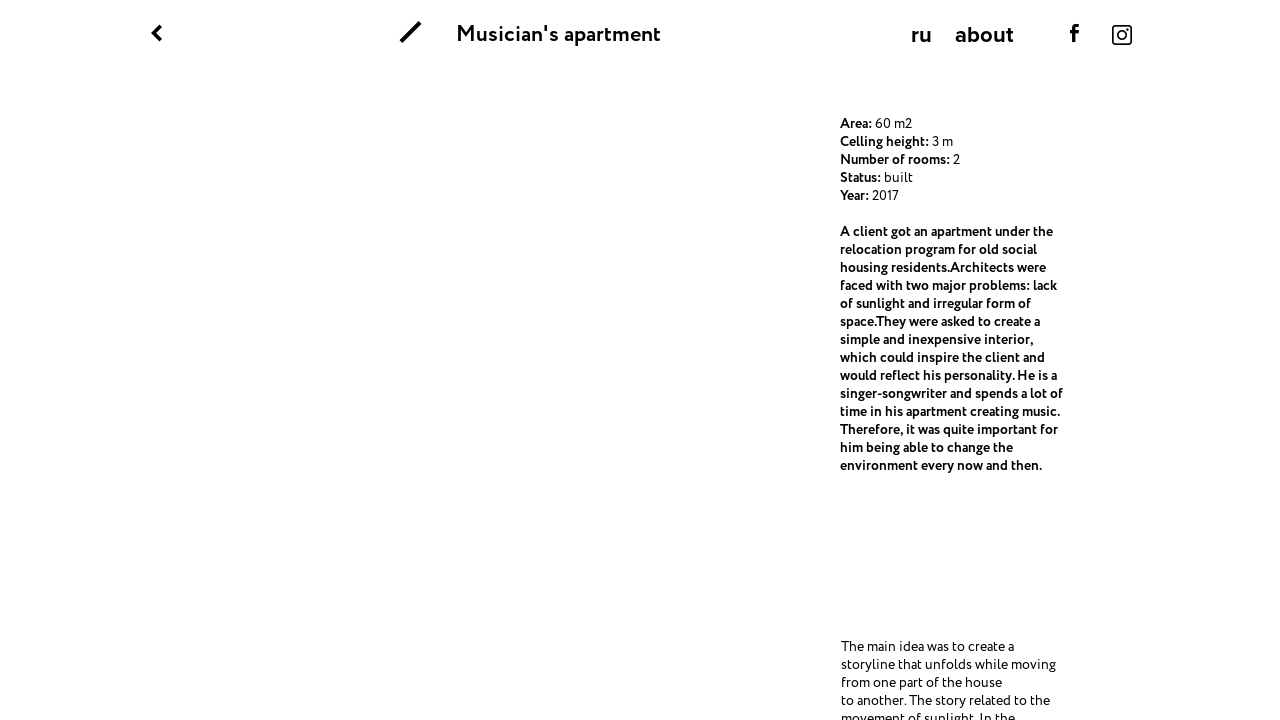

--- FILE ---
content_type: text/html; charset=utf-8
request_url: https://cxe.ma/ghiaeng/
body_size: 104849
content:
<!doctype html><!-- Designed with Readymag 🧩 --><html class=""><head><meta charSet="utf-8"/><meta http-equiv="Content-Type" content="text/html; charset=utf-8"/><meta name="generator" content="Readymag" data-project="3079045" data-user="svrdv" data-is-exported="false"/><meta name="referrer" content="always"/><meta name="viewport" id="viewport" content="width=device-width,initial-scale=1.0,minimum-scale=1.0,maximum-scale=10.0,minimal-ui"/><meta name="mobile-web-app-capable" content="yes"/><meta name="apple-mobile-web-app-capable" content="yes"/><meta name="apple-mobile-web-app-title" content="бюро CXEMА — cxema "/><link rel="preload" as="style" href="/api/fonts/webtype/css"/><link rel="preload" as="style" href="/api/fonts/typetoday/css"/><link rel="preload" as="style" href="https://fonts.googleapis.com/css?family=Roboto:400,700,100%7CInter:400%7CRoboto Mono:400&amp;subset=latin,vietnamese,khmer,cyrillic-ext,greek-ext,greek,devanagari,latin-ext,cyrillic"/><link rel="icon" href="https://c-p.rmcdn1.net/52a387129b1c1dca3e000cbf/Favicon-1e75e115-a30c-4cc5-9ac6-4873df0f0ee7_144.png" type="image/png"/><link rel="apple-touch-icon-precomposed" sizes="144x144" href="https://c-p.rmcdn1.net/52a387129b1c1dca3e000cbf/Favicon-1e75e115-a30c-4cc5-9ac6-4873df0f0ee7_144.png"/><link rel="apple-touch-icon-precomposed" sizes="114x114" href="https://c-p.rmcdn1.net/52a387129b1c1dca3e000cbf/Favicon-1e75e115-a30c-4cc5-9ac6-4873df0f0ee7_114.png"/><link rel="apple-touch-icon-precomposed" sizes="72x72" href="https://c-p.rmcdn1.net/52a387129b1c1dca3e000cbf/Favicon-1e75e115-a30c-4cc5-9ac6-4873df0f0ee7_72.png"/><link rel="apple-touch-icon-precomposed" href="https://c-p.rmcdn1.net/52a387129b1c1dca3e000cbf/Favicon-1e75e115-a30c-4cc5-9ac6-4873df0f0ee7_57.png"/><link rel="prev" href="https://cxe.ma/ghia/"/><link rel="next" href="https://cxe.ma/woodwood/"/><link rel="canonical" href="https://cxe.ma/ghiaeng/"/><meta content="955357184504374" property="fb:app_id"/><meta content="website" property="og:type"/><meta content="https://cxe.ma/p13491023/" property="og:url"/><meta name="twitter:card" content="summary_large_image"/><meta name="keywords" content="interior"/><meta content="бюро CXEMА" property="og:site_name"/><meta content="https://c-p.rmcdn1.net/52a387129b1c1dca3e000cbf/3079045/Screenshot-166696b4-73ec-4a13-8dbb-5c42d69e1e01_readyscr_1024.jpg" property="og:image"/><meta content="бюро CXEMА — cxema " property="og:title"/><meta content="Архитектура, дизайн интерьера в стиле минимализм, проекты благоустройства, создание арт-объектов. Архитекторы Андрей Свиридов, Наталия Орехова." property="og:description"/><script type="application/json" data-content="{&quot;publicPath&quot;:&quot;https://st-p.rmcdn1.net/a5f79a7a/dist&quot;,&quot;project&quot;:{&quot;isProjectEmailPrivate&quot;:{&quot;allowedDomains&quot;:[],&quot;allowedEmails&quot;:[],&quot;isEnabled&quot;:false},&quot;opts&quot;:{&quot;arrows&quot;:false,&quot;menubutton&quot;:false,&quot;sharebutton&quot;:false,&quot;pagecounter&quot;:false,&quot;endpage&quot;:false,&quot;endpagetype&quot;:&quot;join&quot;,&quot;viewertype&quot;:&quot;horizontal&quot;,&quot;slidein&quot;:false,&quot;scalewidth&quot;:3600,&quot;projectinfo&quot;:false,&quot;hidden&quot;:false,&quot;allowindex&quot;:true,&quot;scalableviewer&quot;:false,&quot;lqip&quot;:false,&quot;useCustomCursor&quot;:false,&quot;ga_id&quot;:&quot;UA-96258235-1&quot;,&quot;gtm_id&quot;:&quot;\u003cscript\u003e   (function(i,s,o,g,r,a,m){i[&#x27;GoogleAnalyticsObject&#x27;]=r;i[r]=i[r]||function(){   (i[r].q=i[r].q||[]).push(arguments)},i[r].l=1*new Date();a=s.createElement(o),   m=s.getElementsByTagName(o)[0];a.async=1;a.src=g;m.parentNode.insertBefore(a,m)   })(window,document,&#x27;script&#x27;,&#x27;https://www.google-analytics.com/analytics.js&#x27;,&#x27;ga&#x27;);    ga(&#x27;create&#x27;, &#x27;UA-96258235-1&#x27;, &#x27;auto&#x27;);   ga(&#x27;send&#x27;, &#x27;pageview&#x27;);  \u003c/script\u003e&quot;,&quot;controlsontop&quot;:true,&quot;branding&quot;:false,&quot;phoneVerticalAlign&quot;:&quot;top&quot;,&quot;favicon&quot;:&quot;https://c-p.rmcdn1.net/52a387129b1c1dca3e000cbf/Favicon-1e75e115-a30c-4cc5-9ac6-4873df0f0ee7.png&quot;},&quot;textStyles&quot;:{&quot;global&quot;:[],&quot;project&quot;:[{&quot;name&quot;:&quot;paragraph-1&quot;,&quot;label&quot;:&quot;H1&quot;,&quot;tag&quot;:&quot;p&quot;,&quot;cssProperties&quot;:{&quot;color&quot;:&quot;22222264&quot;,&quot;fontFamily&quot;:&quot;Nobel&quot;,&quot;fontSize&quot;:48,&quot;fontStyle&quot;:&quot;normal&quot;,&quot;fontWeight&quot;:700,&quot;lineHeight&quot;:60,&quot;textAlign&quot;:&quot;left&quot;,&quot;paddingLeft&quot;:0,&quot;paddingRight&quot;:0,&quot;paddingTop&quot;:0,&quot;paddingBottom&quot;:0},&quot;_id&quot;:&quot;5fac07e1c1a67e0093f1ee77&quot;},{&quot;name&quot;:&quot;paragraph-2&quot;,&quot;label&quot;:&quot;H2&quot;,&quot;tag&quot;:&quot;p&quot;,&quot;cssProperties&quot;:{&quot;color&quot;:&quot;22222264&quot;,&quot;fontFamily&quot;:&quot;Georgia&quot;,&quot;fontSize&quot;:24,&quot;fontStyle&quot;:&quot;normal&quot;,&quot;fontWeight&quot;:400,&quot;lineHeight&quot;:30,&quot;textAlign&quot;:&quot;left&quot;,&quot;paddingLeft&quot;:0,&quot;paddingRight&quot;:0,&quot;paddingTop&quot;:0,&quot;paddingBottom&quot;:0},&quot;_id&quot;:&quot;5fac07e1c1a67e0093f1ee78&quot;},{&quot;name&quot;:&quot;paragraph-3&quot;,&quot;label&quot;:&quot;Text&quot;,&quot;tag&quot;:&quot;p&quot;,&quot;cssProperties&quot;:{&quot;color&quot;:&quot;22222264&quot;,&quot;fontFamily&quot;:&quot;Georgia&quot;,&quot;fontSize&quot;:18,&quot;fontStyle&quot;:&quot;normal&quot;,&quot;fontWeight&quot;:400,&quot;lineHeight&quot;:23,&quot;textAlign&quot;:&quot;left&quot;,&quot;paddingLeft&quot;:0,&quot;paddingRight&quot;:0,&quot;paddingTop&quot;:0,&quot;paddingBottom&quot;:0},&quot;_id&quot;:&quot;5fac07e1c1a67e0093f1ee79&quot;},{&quot;name&quot;:&quot;paragraph-4&quot;,&quot;label&quot;:&quot;Caption&quot;,&quot;tag&quot;:&quot;p&quot;,&quot;cssProperties&quot;:{&quot;color&quot;:&quot;22222232&quot;,&quot;fontFamily&quot;:&quot;Georgia&quot;,&quot;fontSize&quot;:14,&quot;fontStyle&quot;:&quot;italic&quot;,&quot;fontWeight&quot;:400,&quot;lineHeight&quot;:18,&quot;textAlign&quot;:&quot;left&quot;,&quot;paddingLeft&quot;:0,&quot;paddingRight&quot;:0,&quot;paddingTop&quot;:0,&quot;paddingBottom&quot;:0},&quot;_id&quot;:&quot;5fac07e1c1a67e0093f1ee7a&quot;},{&quot;name&quot;:&quot;paragraph-9a24f23f-ce76-45f7-a9d9-c893d8491a47&quot;,&quot;label&quot;:&quot;Body Text&quot;,&quot;tag&quot;:&quot;p&quot;,&quot;cssProperties&quot;:{&quot;color&quot;:&quot;00000064&quot;,&quot;fontFamily&quot;:&quot;gcgw&quot;,&quot;fontSize&quot;:&quot;14&quot;,&quot;fontStyle&quot;:&quot;normal&quot;,&quot;letterSpacing&quot;:&quot;0&quot;,&quot;lineHeight&quot;:&quot;18&quot;,&quot;textAlign&quot;:&quot;left&quot;,&quot;paddingTop&quot;:0,&quot;paddingRight&quot;:0,&quot;paddingBottom&quot;:0,&quot;paddingLeft&quot;:63,&quot;fontWeight&quot;:&quot;400&quot;},&quot;_id&quot;:&quot;5fac07e1c1a67e0093f1ee7b&quot;},{&quot;name&quot;:&quot;paragraph-07ad06f0-42fc-4099-9cc7-20ce078aa0d4&quot;,&quot;label&quot;:&quot;Accidence&quot;,&quot;tag&quot;:&quot;p&quot;,&quot;cssProperties&quot;:{&quot;color&quot;:&quot;00000064&quot;,&quot;fontFamily&quot;:&quot;Open Sans&quot;,&quot;fontSize&quot;:&quot;14&quot;,&quot;fontStyle&quot;:&quot;normal&quot;,&quot;fontWeight&quot;:&quot;700&quot;,&quot;letterSpacing&quot;:&quot;0&quot;,&quot;lineHeight&quot;:&quot;18&quot;,&quot;textAlign&quot;:&quot;left&quot;,&quot;paddingTop&quot;:0,&quot;paddingRight&quot;:0,&quot;paddingBottom&quot;:0,&quot;paddingLeft&quot;:0},&quot;_id&quot;:&quot;5fac07e1c1a67e0093f1ee7c&quot;},{&quot;name&quot;:&quot;paragraph-b530e0f2-f939-43db-87ac-0b7d721cc7ee&quot;,&quot;label&quot;:&quot;About US&quot;,&quot;tag&quot;:&quot;p&quot;,&quot;cssProperties&quot;:{&quot;color&quot;:&quot;00000064&quot;,&quot;fontFamily&quot;:&quot;Farnham Display&quot;,&quot;fontSize&quot;:&quot;18&quot;,&quot;fontStyle&quot;:&quot;italic&quot;,&quot;fontWeight&quot;:&quot;300&quot;,&quot;letterSpacing&quot;:&quot;0&quot;,&quot;lineHeight&quot;:&quot;23&quot;,&quot;textAlign&quot;:&quot;left&quot;,&quot;paddingTop&quot;:0,&quot;paddingRight&quot;:0,&quot;paddingBottom&quot;:0,&quot;paddingLeft&quot;:0},&quot;_id&quot;:&quot;5fac07e1c1a67e0093f1ee7d&quot;},{&quot;name&quot;:&quot;paragraph-4ea7277b-d52b-471e-9a91-1abe715e1548&quot;,&quot;label&quot;:&quot;New style&quot;,&quot;tag&quot;:&quot;p&quot;,&quot;cssProperties&quot;:{&quot;color&quot;:&quot;00000064&quot;,&quot;fontFamily&quot;:&quot;gcgw&quot;,&quot;fontSize&quot;:&quot;14&quot;,&quot;fontStyle&quot;:&quot;normal&quot;,&quot;fontWeight&quot;:&quot;700&quot;,&quot;letterSpacing&quot;:&quot;0&quot;,&quot;lineHeight&quot;:&quot;18&quot;,&quot;textAlign&quot;:&quot;left&quot;,&quot;paddingTop&quot;:0,&quot;paddingRight&quot;:0,&quot;paddingBottom&quot;:0,&quot;paddingLeft&quot;:1},&quot;_id&quot;:&quot;5fac07e1c1a67e0093f1ee7e&quot;}]},&quot;listStyles&quot;:{&quot;global&quot;:[],&quot;project&quot;:[]},&quot;linkStyles&quot;:{&quot;global&quot;:[],&quot;project&quot;:[{&quot;style&quot;:{&quot;link&quot;:{&quot;textColor&quot;:&quot;00000064&quot;,&quot;type&quot;:&quot;None&quot;,&quot;color&quot;:&quot;00000064&quot;,&quot;size&quot;:1,&quot;padding&quot;:0},&quot;hover&quot;:{&quot;textColor&quot;:&quot;0000ff64&quot;,&quot;type&quot;:&quot;None&quot;,&quot;color&quot;:&quot;00000064&quot;,&quot;size&quot;:1,&quot;padding&quot;:0},&quot;current&quot;:{&quot;textColor&quot;:&quot;undefinedNaN&quot;,&quot;color&quot;:&quot;undefinedNaN&quot;,&quot;size&quot;:null,&quot;padding&quot;:null}},&quot;name&quot;:&quot;link-1&quot;,&quot;label&quot;:&quot;Default Link Style&quot;,&quot;_id&quot;:&quot;5fac07e1bf671000c416194a&quot;},{&quot;style&quot;:{&quot;link&quot;:{&quot;textColor&quot;:&quot;5f5f5f64&quot;,&quot;type&quot;:&quot;None&quot;,&quot;color&quot;:&quot;5f5f5f64&quot;,&quot;size&quot;:1,&quot;padding&quot;:0},&quot;hover&quot;:{&quot;textColor&quot;:&quot;0000ff64&quot;,&quot;type&quot;:&quot;None&quot;,&quot;color&quot;:&quot;5f5f5f64&quot;,&quot;size&quot;:1,&quot;padding&quot;:0},&quot;current&quot;:{&quot;textColor&quot;:&quot;undefinedNaN&quot;,&quot;color&quot;:&quot;undefinedNaN&quot;,&quot;size&quot;:null,&quot;padding&quot;:null}},&quot;name&quot;:&quot;link-2c6801fa-06d7-423f-96dd-bb79a5ba6586&quot;,&quot;label&quot;:&quot;mail&quot;,&quot;_id&quot;:&quot;5fac07e1bf671000c416194b&quot;},{&quot;style&quot;:{&quot;link&quot;:{&quot;textColor&quot;:&quot;0078ff64&quot;,&quot;type&quot;:&quot;Solid&quot;,&quot;color&quot;:&quot;0078ff64&quot;,&quot;size&quot;:1,&quot;padding&quot;:0},&quot;hover&quot;:{&quot;textColor&quot;:&quot;0078ff64&quot;,&quot;type&quot;:&quot;None&quot;,&quot;color&quot;:&quot;0078ff64&quot;,&quot;size&quot;:1,&quot;padding&quot;:0},&quot;current&quot;:{&quot;textColor&quot;:&quot;0078ff64&quot;,&quot;type&quot;:&quot;None&quot;,&quot;color&quot;:&quot;0078ff64&quot;,&quot;size&quot;:1,&quot;padding&quot;:0}},&quot;name&quot;:&quot;link-adacb963-6cb2-4674-af69-d5f5176304f2&quot;,&quot;label&quot;:&quot;New style&quot;,&quot;_id&quot;:&quot;5fac07e1bf671000c416194c&quot;},{&quot;style&quot;:{&quot;link&quot;:{&quot;textColor&quot;:&quot;0078ff64&quot;,&quot;type&quot;:&quot;Solid&quot;,&quot;color&quot;:&quot;0078ff64&quot;,&quot;size&quot;:1,&quot;padding&quot;:0},&quot;hover&quot;:{&quot;textColor&quot;:&quot;0078ff64&quot;,&quot;type&quot;:&quot;None&quot;,&quot;color&quot;:&quot;0078ff64&quot;,&quot;size&quot;:1,&quot;padding&quot;:0},&quot;current&quot;:{&quot;textColor&quot;:&quot;0078ff64&quot;,&quot;type&quot;:&quot;None&quot;,&quot;color&quot;:&quot;0078ff64&quot;,&quot;size&quot;:1,&quot;padding&quot;:0}},&quot;name&quot;:&quot;link-2fa48756-e49b-4cd9-ac12-c0636e20c27b&quot;,&quot;label&quot;:&quot;New style&quot;,&quot;_id&quot;:&quot;5fac07e1bf671000c416194d&quot;}]},&quot;likers&quot;:[],&quot;selected_for_featured&quot;:0,&quot;_id&quot;:&quot;62d50aed46418142153859ad&quot;,&quot;num_id&quot;:3079045,&quot;__v&quot;:0,&quot;allow_iframe_embed&quot;:false,&quot;categories&quot;:[],&quot;changed&quot;:false,&quot;copyStatus&quot;:&quot;finished&quot;,&quot;coverPid&quot;:&quot;61308da01ca6d7007f7b7945&quot;,&quot;creation_date&quot;:&quot;2021-09-02T08:38:56.207Z&quot;,&quot;description&quot;:&quot;Архитектура, дизайн интерьера в стиле минимализм, проекты благоустройства, создание арт-объектов. Архитекторы Андрей Свиридов, Наталия Орехова.&quot;,&quot;desktopWidth&quot;:1024,&quot;edit_params&quot;:{&quot;fonts&quot;:[{&quot;provider&quot;:&quot;system&quot;,&quot;css_name&quot;:&quot;Arial&quot;,&quot;name&quot;:&quot;Arial&quot;,&quot;variations&quot;:[&quot;n4&quot;,&quot;i4&quot;,&quot;n7&quot;,&quot;i7&quot;]},{&quot;provider&quot;:&quot;system&quot;,&quot;css_name&quot;:&quot;Courier New&quot;,&quot;name&quot;:&quot;Courier New&quot;,&quot;variations&quot;:[&quot;n4&quot;,&quot;i4&quot;,&quot;n7&quot;,&quot;i7&quot;]},{&quot;provider&quot;:&quot;system&quot;,&quot;css_name&quot;:&quot;Georgia&quot;,&quot;name&quot;:&quot;Georgia&quot;,&quot;variations&quot;:[&quot;n4&quot;,&quot;i4&quot;,&quot;n7&quot;,&quot;i7&quot;]},{&quot;provider&quot;:&quot;system&quot;,&quot;css_name&quot;:&quot;Times New Roman&quot;,&quot;name&quot;:&quot;Times New Roman&quot;,&quot;variations&quot;:[&quot;n4&quot;,&quot;i4&quot;,&quot;n7&quot;,&quot;i7&quot;]},{&quot;provider&quot;:&quot;system&quot;,&quot;css_name&quot;:&quot;Trebuchet MS&quot;,&quot;name&quot;:&quot;Trebuchet MS&quot;,&quot;variations&quot;:[&quot;n4&quot;,&quot;i4&quot;,&quot;n7&quot;,&quot;i7&quot;]},{&quot;provider&quot;:&quot;system&quot;,&quot;css_name&quot;:&quot;Verdana&quot;,&quot;name&quot;:&quot;Verdana&quot;,&quot;variations&quot;:[&quot;n4&quot;,&quot;i4&quot;,&quot;n7&quot;,&quot;i7&quot;]},{&quot;provider&quot;:&quot;system&quot;,&quot;css_name&quot;:&quot;Tahoma&quot;,&quot;name&quot;:&quot;Tahoma&quot;,&quot;variations&quot;:[&quot;n4&quot;,&quot;n7&quot;]},{&quot;provider&quot;:&quot;google&quot;,&quot;css_name&quot;:&quot;Roboto&quot;,&quot;name&quot;:&quot;Roboto&quot;,&quot;variations&quot;:[&quot;n4&quot;,&quot;n7&quot;,&quot;n1&quot;],&quot;hidden&quot;:false},{&quot;provider&quot;:&quot;webtype&quot;,&quot;css_name&quot;:&quot;Farnham Display&quot;,&quot;name&quot;:&quot;Farnham Display&quot;,&quot;variations&quot;:[&quot;i3&quot;]},{&quot;provider&quot;:&quot;typekit&quot;,&quot;css_name&quot;:&quot;vcsm&quot;,&quot;name&quot;:&quot;Proxima Nova&quot;,&quot;variations&quot;:[&quot;n7&quot;,&quot;n9&quot;,&quot;n3&quot;]},{&quot;provider&quot;:&quot;typekit&quot;,&quot;css_name&quot;:&quot;mblc&quot;,&quot;name&quot;:&quot;Circe&quot;,&quot;variations&quot;:[&quot;n4&quot;,&quot;n7&quot;,&quot;n3&quot;,&quot;i4&quot;],&quot;hidden&quot;:false},{&quot;provider&quot;:&quot;google&quot;,&quot;css_name&quot;:&quot;Inter&quot;,&quot;name&quot;:&quot;Inter&quot;,&quot;variations&quot;:[&quot;n4&quot;]},{&quot;provider&quot;:&quot;google&quot;,&quot;css_name&quot;:&quot;Roboto Mono&quot;,&quot;name&quot;:&quot;Roboto Mono&quot;,&quot;variations&quot;:[&quot;n4&quot;]}],&quot;paragraph_styles&quot;:[{&quot;_caption&quot;:&quot;H1&quot;,&quot;_name&quot;:&quot;paragraph-1&quot;,&quot;_sort&quot;:0,&quot;color&quot;:&quot;222222&quot;,&quot;opacity&quot;:100,&quot;font-family&quot;:&quot;Nobel&quot;,&quot;font-size&quot;:48,&quot;font-style&quot;:&quot;normal&quot;,&quot;font-weight&quot;:700,&quot;letter-spacing&quot;:0,&quot;line-height&quot;:60,&quot;text-align&quot;:&quot;start&quot;,&quot;text-decoration&quot;:&quot;none&quot;,&quot;text-transform&quot;:&quot;none&quot;,&quot;vertical-align&quot;:&quot;baseline&quot;,&quot;padding-top&quot;:0,&quot;padding-right&quot;:0,&quot;padding-bottom&quot;:0,&quot;padding-left&quot;:0},{&quot;_caption&quot;:&quot;H2&quot;,&quot;_name&quot;:&quot;paragraph-2&quot;,&quot;_sort&quot;:1,&quot;color&quot;:&quot;222222&quot;,&quot;opacity&quot;:100,&quot;font-family&quot;:&quot;Georgia&quot;,&quot;font-size&quot;:24,&quot;font-style&quot;:&quot;normal&quot;,&quot;font-weight&quot;:400,&quot;letter-spacing&quot;:0,&quot;line-height&quot;:30,&quot;text-align&quot;:&quot;start&quot;,&quot;text-decoration&quot;:&quot;none&quot;,&quot;text-transform&quot;:&quot;none&quot;,&quot;vertical-align&quot;:&quot;baseline&quot;,&quot;padding-top&quot;:0,&quot;padding-right&quot;:0,&quot;padding-bottom&quot;:0,&quot;padding-left&quot;:0},{&quot;_caption&quot;:&quot;Text&quot;,&quot;_name&quot;:&quot;paragraph-3&quot;,&quot;_sort&quot;:2,&quot;color&quot;:&quot;222222&quot;,&quot;opacity&quot;:100,&quot;font-family&quot;:&quot;Georgia&quot;,&quot;font-size&quot;:18,&quot;font-style&quot;:&quot;normal&quot;,&quot;font-weight&quot;:400,&quot;letter-spacing&quot;:0,&quot;line-height&quot;:23,&quot;text-align&quot;:&quot;start&quot;,&quot;text-decoration&quot;:&quot;none&quot;,&quot;text-transform&quot;:&quot;none&quot;,&quot;vertical-align&quot;:&quot;baseline&quot;,&quot;padding-top&quot;:0,&quot;padding-right&quot;:0,&quot;padding-bottom&quot;:0,&quot;padding-left&quot;:0},{&quot;_caption&quot;:&quot;Caption&quot;,&quot;_name&quot;:&quot;paragraph-4&quot;,&quot;_sort&quot;:3,&quot;color&quot;:&quot;222222&quot;,&quot;opacity&quot;:50,&quot;font-family&quot;:&quot;Georgia&quot;,&quot;font-size&quot;:14,&quot;font-style&quot;:&quot;italic&quot;,&quot;font-weight&quot;:400,&quot;letter-spacing&quot;:0,&quot;line-height&quot;:18,&quot;text-align&quot;:&quot;start&quot;,&quot;text-decoration&quot;:&quot;none&quot;,&quot;text-transform&quot;:&quot;none&quot;,&quot;vertical-align&quot;:&quot;baseline&quot;,&quot;padding-top&quot;:0,&quot;padding-right&quot;:0,&quot;padding-bottom&quot;:0,&quot;padding-left&quot;:0},{&quot;_caption&quot;:&quot;Body Text&quot;,&quot;_name&quot;:&quot;paragraph-9a24f23f-ce76-45f7-a9d9-c893d8491a47&quot;,&quot;_sort&quot;:4,&quot;color&quot;:&quot;000000&quot;,&quot;opacity&quot;:&quot;100&quot;,&quot;font-family&quot;:&quot;gcgw&quot;,&quot;font-size&quot;:&quot;14&quot;,&quot;font-style&quot;:&quot;normal&quot;,&quot;font-weight&quot;:&quot;300&quot;,&quot;letter-spacing&quot;:&quot;0&quot;,&quot;line-height&quot;:&quot;18&quot;,&quot;text-align&quot;:&quot;start&quot;,&quot;text-decoration&quot;:&quot;none&quot;,&quot;text-transform&quot;:&quot;none&quot;,&quot;vertical-align&quot;:&quot;baseline&quot;,&quot;padding-top&quot;:&quot;0&quot;,&quot;padding-right&quot;:&quot;0&quot;,&quot;padding-bottom&quot;:&quot;0&quot;,&quot;padding-left&quot;:&quot;63&quot;},{&quot;_caption&quot;:&quot;Accidence&quot;,&quot;_name&quot;:&quot;paragraph-07ad06f0-42fc-4099-9cc7-20ce078aa0d4&quot;,&quot;_sort&quot;:5,&quot;color&quot;:&quot;000000&quot;,&quot;opacity&quot;:&quot;100&quot;,&quot;font-family&quot;:&quot;Open Sans&quot;,&quot;font-size&quot;:&quot;14&quot;,&quot;font-style&quot;:&quot;normal&quot;,&quot;font-weight&quot;:&quot;700&quot;,&quot;letter-spacing&quot;:&quot;0&quot;,&quot;line-height&quot;:&quot;18&quot;,&quot;text-align&quot;:&quot;start&quot;,&quot;text-decoration&quot;:&quot;none&quot;,&quot;text-transform&quot;:&quot;none&quot;,&quot;vertical-align&quot;:&quot;baseline&quot;,&quot;padding-top&quot;:&quot;0&quot;,&quot;padding-right&quot;:&quot;0&quot;,&quot;padding-bottom&quot;:&quot;0&quot;,&quot;padding-left&quot;:&quot;0&quot;},{&quot;_caption&quot;:&quot;About US&quot;,&quot;_name&quot;:&quot;paragraph-b530e0f2-f939-43db-87ac-0b7d721cc7ee&quot;,&quot;_sort&quot;:6,&quot;color&quot;:&quot;000000&quot;,&quot;opacity&quot;:&quot;100&quot;,&quot;font-family&quot;:&quot;Farnham Display&quot;,&quot;font-size&quot;:&quot;18&quot;,&quot;font-style&quot;:&quot;italic&quot;,&quot;font-weight&quot;:&quot;300&quot;,&quot;letter-spacing&quot;:&quot;0&quot;,&quot;line-height&quot;:&quot;23&quot;,&quot;text-align&quot;:&quot;start&quot;,&quot;text-decoration&quot;:&quot;none&quot;,&quot;text-transform&quot;:&quot;none&quot;,&quot;vertical-align&quot;:&quot;baseline&quot;,&quot;padding-top&quot;:&quot;0&quot;,&quot;padding-right&quot;:&quot;0&quot;,&quot;padding-bottom&quot;:&quot;0&quot;,&quot;padding-left&quot;:&quot;0&quot;},{&quot;_caption&quot;:&quot;New style&quot;,&quot;_name&quot;:&quot;paragraph-4ea7277b-d52b-471e-9a91-1abe715e1548&quot;,&quot;_sort&quot;:7,&quot;color&quot;:&quot;000000&quot;,&quot;opacity&quot;:&quot;100&quot;,&quot;font-family&quot;:&quot;gcgw&quot;,&quot;font-size&quot;:&quot;14&quot;,&quot;font-style&quot;:&quot;normal&quot;,&quot;font-weight&quot;:&quot;700&quot;,&quot;letter-spacing&quot;:&quot;0&quot;,&quot;line-height&quot;:&quot;18&quot;,&quot;text-align&quot;:&quot;start&quot;,&quot;text-decoration&quot;:&quot;none&quot;,&quot;text-transform&quot;:&quot;none&quot;,&quot;vertical-align&quot;:&quot;baseline&quot;,&quot;padding-top&quot;:&quot;0&quot;,&quot;padding-right&quot;:&quot;0&quot;,&quot;padding-bottom&quot;:&quot;0&quot;,&quot;padding-left&quot;:&quot;1&quot;}],&quot;link_styles&quot;:[{&quot;_caption&quot;:&quot;Default Link Style&quot;,&quot;_name&quot;:&quot;link-1&quot;,&quot;_sort&quot;:0,&quot;color&quot;:&quot;000000&quot;,&quot;opacity&quot;:100,&quot;u-style&quot;:&quot;none&quot;,&quot;u-color&quot;:&quot;000000&quot;,&quot;u-opacity&quot;:100,&quot;u-size&quot;:1,&quot;u-offset&quot;:0,&quot;hover-color&quot;:&quot;0000ff&quot;,&quot;hover-opacity&quot;:100,&quot;hover-u-style&quot;:&quot;none&quot;,&quot;hover-u-color&quot;:&quot;inherit&quot;,&quot;hover-u-opacity&quot;:&quot;inherit&quot;,&quot;hover-u-size&quot;:&quot;inherit&quot;,&quot;hover-u-offset&quot;:&quot;inherit&quot;},{&quot;_caption&quot;:&quot;mail&quot;,&quot;_name&quot;:&quot;link-2c6801fa-06d7-423f-96dd-bb79a5ba6586&quot;,&quot;_sort&quot;:0,&quot;color&quot;:&quot;5f5f5f&quot;,&quot;opacity&quot;:100,&quot;u-style&quot;:&quot;none&quot;,&quot;u-color&quot;:&quot;5f5f5f&quot;,&quot;u-opacity&quot;:100,&quot;u-size&quot;:1,&quot;u-offset&quot;:0,&quot;hover-color&quot;:&quot;0000ff&quot;,&quot;hover-opacity&quot;:100,&quot;hover-u-style&quot;:&quot;none&quot;,&quot;hover-u-color&quot;:&quot;inherit&quot;,&quot;hover-u-opacity&quot;:&quot;inherit&quot;,&quot;hover-u-size&quot;:&quot;inherit&quot;,&quot;hover-u-offset&quot;:&quot;inherit&quot;},{&quot;_caption&quot;:&quot;New style&quot;,&quot;_name&quot;:&quot;link-adacb963-6cb2-4674-af69-d5f5176304f2&quot;,&quot;_sort&quot;:2,&quot;color&quot;:&quot;0078ff&quot;,&quot;opacity&quot;:100,&quot;u-style&quot;:&quot;solid&quot;,&quot;u-color&quot;:&quot;0078ff&quot;,&quot;u-opacity&quot;:100,&quot;u-size&quot;:1,&quot;u-offset&quot;:0,&quot;hover-color&quot;:&quot;inherit&quot;,&quot;hover-opacity&quot;:&quot;inherit&quot;,&quot;hover-u-style&quot;:&quot;none&quot;,&quot;hover-u-color&quot;:&quot;inherit&quot;,&quot;hover-u-opacity&quot;:&quot;inherit&quot;,&quot;hover-u-size&quot;:&quot;inherit&quot;,&quot;hover-u-offset&quot;:&quot;inherit&quot;,&quot;current-color&quot;:&quot;inherit&quot;,&quot;current-opacity&quot;:&quot;inherit&quot;,&quot;current-u-style&quot;:&quot;none&quot;,&quot;current-u-color&quot;:&quot;inherit&quot;,&quot;current-u-opacity&quot;:&quot;inherit&quot;,&quot;current-u-size&quot;:&quot;inherit&quot;,&quot;current-u-offset&quot;:&quot;inherit&quot;},{&quot;current-u-offset&quot;:&quot;inherit&quot;,&quot;current-u-size&quot;:&quot;inherit&quot;,&quot;current-u-opacity&quot;:&quot;inherit&quot;,&quot;current-u-color&quot;:&quot;inherit&quot;,&quot;current-u-style&quot;:&quot;none&quot;,&quot;current-opacity&quot;:&quot;inherit&quot;,&quot;current-color&quot;:&quot;inherit&quot;,&quot;hover-u-offset&quot;:&quot;inherit&quot;,&quot;hover-u-size&quot;:&quot;inherit&quot;,&quot;hover-u-opacity&quot;:&quot;inherit&quot;,&quot;hover-u-color&quot;:&quot;inherit&quot;,&quot;hover-u-style&quot;:&quot;none&quot;,&quot;hover-opacity&quot;:&quot;inherit&quot;,&quot;hover-color&quot;:&quot;inherit&quot;,&quot;u-offset&quot;:0,&quot;u-size&quot;:1,&quot;u-opacity&quot;:100,&quot;u-color&quot;:&quot;0078ff&quot;,&quot;u-style&quot;:&quot;solid&quot;,&quot;opacity&quot;:100,&quot;color&quot;:&quot;0078ff&quot;,&quot;_sort&quot;:3,&quot;_name&quot;:&quot;link-2fa48756-e49b-4cd9-ac12-c0636e20c27b&quot;,&quot;_caption&quot;:&quot;New style&quot;}]},&quot;first_published&quot;:&quot;2022-06-24T20:13:41.052Z&quot;,&quot;isArchived&quot;:false,&quot;isPrivatePages&quot;:false,&quot;is_mag_use_minimal_viewport&quot;:false,&quot;is_mag_use_page_order&quot;:true,&quot;is_private&quot;:false,&quot;is_published&quot;:true,&quot;last_changed&quot;:&quot;2025-01-18T16:16:17.533Z&quot;,&quot;last_checked_domain&quot;:&quot;cxe.ma&quot;,&quot;last_published&quot;:&quot;2022-07-18T07:25:26.057Z&quot;,&quot;last_unpublished&quot;:&quot;2022-07-18T07:23:27.827Z&quot;,&quot;master_share_pid&quot;:null,&quot;pages&quot;:[{&quot;_id&quot;:&quot;61308da01ca6d7007f7b7945&quot;,&quot;type&quot;:&quot;scroll&quot;,&quot;height&quot;:3617,&quot;hidden&quot;:false,&quot;isPrivate&quot;:false,&quot;sectionscroll&quot;:false,&quot;used_autolayout&quot;:false,&quot;arrows_color&quot;:&quot;black&quot;,&quot;num&quot;:1,&quot;title&quot;:&quot;cxema&quot;,&quot;viewport_tablet_portrait&quot;:{&quot;type&quot;:&quot;scroll&quot;,&quot;height&quot;:3140,&quot;enabled&quot;:true,&quot;isHidden&quot;:false,&quot;screenshot&quot;:&quot;https://c-p.rmcdn1.net/52a387129b1c1dca3e000cbf/3079045/Screenshot-855f1320-5298-41de-b6e2-1964a9f912a9.jpg&quot;},&quot;viewport_phone_portrait&quot;:{&quot;enabled&quot;:true,&quot;height&quot;:8353,&quot;type&quot;:&quot;scroll&quot;,&quot;screenshot&quot;:&quot;https://c-p.rmcdn1.net/52a387129b1c1dca3e000cbf/3079045/Screenshot-bdc8541a-d403-4677-ba06-46a6005bcd5b.jpg&quot;},&quot;viewport_default&quot;:{&quot;enabled&quot;:true},&quot;uri&quot;:&quot;home&quot;,&quot;mid&quot;:&quot;61308da01ca6d7007f7b7925&quot;,&quot;num_id&quot;:13467459,&quot;parentPage&quot;:null,&quot;screenshot&quot;:&quot;https://c-p.rmcdn1.net/52a387129b1c1dca3e000cbf/3079045/Screenshot-b1c799a4-a4f8-4ee2-9204-0ec5c645217f_readyscr.jpg&quot;,&quot;master&quot;:&quot;default&quot;,&quot;children&quot;:[],&quot;pagePath&quot;:&quot;home&quot;,&quot;pageNestedNum&quot;:&quot;1&quot;,&quot;htmlUrl&quot;:&quot;https://c-p.rmcdn1.net/52a387129b1c1dca3e000cbf/3079045/HtmlSnippet-a676cf27-7b03-4b27-8f6f-70649dc6d7d3.html&quot;},{&quot;_id&quot;:&quot;61338cbedacc8d003facfdd0&quot;,&quot;type&quot;:&quot;scroll&quot;,&quot;height&quot;:3685,&quot;hidden&quot;:false,&quot;isPrivate&quot;:false,&quot;sectionscroll&quot;:false,&quot;used_autolayout&quot;:false,&quot;arrows_color&quot;:&quot;black&quot;,&quot;num&quot;:2,&quot;title&quot;:&quot;cxema&quot;,&quot;viewport_tablet_portrait&quot;:{&quot;type&quot;:&quot;scroll&quot;,&quot;height&quot;:3140,&quot;enabled&quot;:true,&quot;isHidden&quot;:false,&quot;screenshot&quot;:&quot;https://c-p.rmcdn1.net/52a387129b1c1dca3e000cbf/3079045/Screenshot-87ee4f08-52c3-4d14-ba43-bdb5607f2136.jpg&quot;},&quot;viewport_phone_portrait&quot;:{&quot;enabled&quot;:true,&quot;height&quot;:8366,&quot;type&quot;:&quot;scroll&quot;,&quot;screenshot&quot;:&quot;https://c-p.rmcdn1.net/52a387129b1c1dca3e000cbf/3079045/Screenshot-d859aba8-9d65-4ca3-8d96-eabf9b1f3ca4.jpg&quot;},&quot;viewport_default&quot;:{&quot;enabled&quot;:true},&quot;mid&quot;:&quot;61308da01ca6d7007f7b7925&quot;,&quot;parentPage&quot;:null,&quot;screenshot&quot;:&quot;https://c-p.rmcdn1.net/52a387129b1c1dca3e000cbf/3079045/Screenshot-95302f3c-2728-478d-828b-bff2fcdc2d02_readyscr.jpg&quot;,&quot;num_id&quot;:13492473,&quot;uri&quot;:&quot;homeeng&quot;,&quot;master&quot;:&quot;default&quot;,&quot;children&quot;:[],&quot;pagePath&quot;:&quot;homeeng&quot;,&quot;pageNestedNum&quot;:&quot;2&quot;,&quot;htmlUrl&quot;:&quot;https://c-p.rmcdn1.net/52a387129b1c1dca3e000cbf/3079045/HtmlSnippet-8f7480cd-8994-48b2-8819-260219dde28a.html&quot;},{&quot;seo&quot;:{&quot;description&quot;:&quot;&quot;,&quot;keywords&quot;:&quot;&quot;,&quot;title&quot;:&quot;&quot;},&quot;_id&quot;:&quot;61308da01ca6d7007f7b792b&quot;,&quot;type&quot;:&quot;scroll&quot;,&quot;height&quot;:2682,&quot;hidden&quot;:false,&quot;isPrivate&quot;:false,&quot;sectionscroll&quot;:false,&quot;used_autolayout&quot;:false,&quot;arrows_color&quot;:&quot;white&quot;,&quot;num&quot;:3,&quot;title&quot;:&quot;cxema&quot;,&quot;viewport_tablet_portrait&quot;:{&quot;enabled&quot;:false,&quot;height&quot;:926,&quot;type&quot;:&quot;scroll&quot;,&quot;isHidden&quot;:false},&quot;uri&quot;:&quot;about&quot;,&quot;viewport_phone_portrait&quot;:{&quot;enabled&quot;:true,&quot;height&quot;:3440,&quot;type&quot;:&quot;scroll&quot;,&quot;screenshot&quot;:&quot;https://c-p.rmcdn1.net/52a387129b1c1dca3e000cbf/3079045/Screenshot-ec0b9385-d6d4-4a05-87a6-81855eee07fb.jpg&quot;},&quot;viewport_default&quot;:{&quot;enabled&quot;:true},&quot;mid&quot;:&quot;61308da01ca6d7007f7b7925&quot;,&quot;num_id&quot;:13467433,&quot;parentPage&quot;:null,&quot;screenshot&quot;:&quot;https://c-p.rmcdn1.net/52a387129b1c1dca3e000cbf/3079045/Screenshot-d6c19131-4651-4247-af5a-d1827e4aff96_readyscr.jpg&quot;,&quot;master&quot;:&quot;default&quot;,&quot;children&quot;:[],&quot;pagePath&quot;:&quot;about&quot;,&quot;pageNestedNum&quot;:&quot;3&quot;,&quot;htmlUrl&quot;:&quot;https://c-p.rmcdn1.net/52a387129b1c1dca3e000cbf/3079045/HtmlSnippet-3ad64598-9bed-44ef-bdc3-919b8428844e.html&quot;},{&quot;seo&quot;:{&quot;description&quot;:&quot;&quot;,&quot;keywords&quot;:&quot;&quot;,&quot;title&quot;:&quot;&quot;},&quot;_id&quot;:&quot;61308da01ca6d7007f7b7948&quot;,&quot;type&quot;:&quot;scroll&quot;,&quot;height&quot;:2526,&quot;hidden&quot;:false,&quot;isPrivate&quot;:false,&quot;sectionscroll&quot;:false,&quot;used_autolayout&quot;:false,&quot;arrows_color&quot;:&quot;white&quot;,&quot;num&quot;:4,&quot;title&quot;:&quot;cxema&quot;,&quot;viewport_tablet_portrait&quot;:{&quot;enabled&quot;:false,&quot;height&quot;:926,&quot;type&quot;:&quot;scroll&quot;,&quot;isHidden&quot;:false},&quot;viewport_phone_portrait&quot;:{&quot;enabled&quot;:true,&quot;height&quot;:3377,&quot;type&quot;:&quot;scroll&quot;,&quot;screenshot&quot;:&quot;https://c-p.rmcdn1.net/52a387129b1c1dca3e000cbf/3079045/screenshot-6fc1ed2d-6457-40ad-83cd-2d2f6baf9a0e.jpg&quot;},&quot;viewport_default&quot;:{&quot;enabled&quot;:true},&quot;uri&quot;:&quot;abouteng&quot;,&quot;mid&quot;:&quot;61308da01ca6d7007f7b7925&quot;,&quot;num_id&quot;:13467462,&quot;parentPage&quot;:null,&quot;screenshot&quot;:&quot;https://c-p.rmcdn1.net/52a387129b1c1dca3e000cbf/3079045/Screenshot-71550bb9-c99d-4d3d-b365-1955749c914e_readyscr.jpg&quot;,&quot;master&quot;:&quot;default&quot;,&quot;children&quot;:[],&quot;pagePath&quot;:&quot;abouteng&quot;,&quot;pageNestedNum&quot;:&quot;4&quot;,&quot;htmlUrl&quot;:&quot;https://c-p.rmcdn1.net/52a387129b1c1dca3e000cbf/3079045/HtmlSnippet-be7ef2ef-3ce9-4cab-9f18-c85350da7bb4.html&quot;},{&quot;seo&quot;:{&quot;keywords&quot;:&quot;interior&quot;},&quot;_id&quot;:&quot;61308da01ca6d7007f7b792e&quot;,&quot;type&quot;:&quot;scroll&quot;,&quot;height&quot;:4269,&quot;hidden&quot;:false,&quot;isPrivate&quot;:false,&quot;sectionscroll&quot;:false,&quot;used_autolayout&quot;:false,&quot;arrows_color&quot;:&quot;white&quot;,&quot;num&quot;:5,&quot;title&quot;:&quot;cxema &quot;,&quot;viewport_tablet_portrait&quot;:{&quot;type&quot;:&quot;basic&quot;,&quot;height&quot;:926,&quot;enabled&quot;:false},&quot;viewport_phone_portrait&quot;:{&quot;enabled&quot;:true,&quot;height&quot;:3692,&quot;type&quot;:&quot;scroll&quot;,&quot;screenshot&quot;:&quot;https://c-p.rmcdn1.net/52a387129b1c1dca3e000cbf/3079045/screenshot-42556c03-22c9-412c-80ef-bd9c4615ae10.jpg&quot;},&quot;uri&quot;:&quot;loft&quot;,&quot;viewport_default&quot;:{&quot;enabled&quot;:true},&quot;mid&quot;:&quot;61308da01ca6d7007f7b7925&quot;,&quot;num_id&quot;:13467440,&quot;parentPage&quot;:null,&quot;screenshot&quot;:&quot;https://c-p.rmcdn1.net/52a387129b1c1dca3e000cbf/3079045/Screenshot-184ad527-af4d-430d-9270-a1fafede803d_readyscr.jpg&quot;,&quot;master&quot;:&quot;default&quot;,&quot;children&quot;:[],&quot;pagePath&quot;:&quot;loft&quot;,&quot;pageNestedNum&quot;:&quot;5&quot;,&quot;htmlUrl&quot;:&quot;https://c-p.rmcdn1.net/52a387129b1c1dca3e000cbf/3079045/HtmlSnippet-88fc3fbe-2264-4d53-a305-3eb5fc4495a3.html&quot;},{&quot;seo&quot;:{&quot;keywords&quot;:&quot;interior&quot;},&quot;_id&quot;:&quot;6130da7a1731ce0055066114&quot;,&quot;type&quot;:&quot;scroll&quot;,&quot;height&quot;:4246,&quot;hidden&quot;:false,&quot;isPrivate&quot;:false,&quot;sectionscroll&quot;:false,&quot;used_autolayout&quot;:false,&quot;arrows_color&quot;:&quot;white&quot;,&quot;num&quot;:6,&quot;title&quot;:&quot;cxema &quot;,&quot;viewport_tablet_portrait&quot;:{&quot;type&quot;:&quot;basic&quot;,&quot;height&quot;:926,&quot;enabled&quot;:false},&quot;viewport_phone_portrait&quot;:{&quot;enabled&quot;:true,&quot;height&quot;:3781,&quot;type&quot;:&quot;scroll&quot;,&quot;screenshot&quot;:&quot;https://c-p.rmcdn1.net/52a387129b1c1dca3e000cbf/3079045/screenshot-8b26e571-81eb-4b55-b0d9-7c03072008df.jpg&quot;},&quot;viewport_default&quot;:{&quot;enabled&quot;:true},&quot;mid&quot;:&quot;61308da01ca6d7007f7b7925&quot;,&quot;parentPage&quot;:null,&quot;screenshot&quot;:&quot;https://c-p.rmcdn1.net/52a387129b1c1dca3e000cbf/3079045/Screenshot-9c29084c-3994-4811-a248-9f300cfa6759_readyscr.jpg&quot;,&quot;num_id&quot;:13470982,&quot;uri&quot;:&quot;lofteng&quot;,&quot;master&quot;:&quot;default&quot;,&quot;children&quot;:[],&quot;pagePath&quot;:&quot;lofteng&quot;,&quot;pageNestedNum&quot;:&quot;6&quot;,&quot;htmlUrl&quot;:&quot;https://c-p.rmcdn1.net/52a387129b1c1dca3e000cbf/3079045/HtmlSnippet-b7778a03-0bae-45f8-b4fe-8b8ad1aeb3e6.html&quot;},{&quot;seo&quot;:{&quot;keywords&quot;:&quot;office interior&quot;},&quot;_id&quot;:&quot;61308da01ca6d7007f7b7936&quot;,&quot;type&quot;:&quot;scroll&quot;,&quot;height&quot;:2750,&quot;hidden&quot;:false,&quot;isPrivate&quot;:false,&quot;sectionscroll&quot;:false,&quot;used_autolayout&quot;:false,&quot;arrows_color&quot;:&quot;white&quot;,&quot;num&quot;:7,&quot;title&quot;:&quot;cxema &quot;,&quot;viewport_tablet_portrait&quot;:{&quot;enabled&quot;:false,&quot;height&quot;:926,&quot;type&quot;:&quot;basic&quot;},&quot;viewport_phone_portrait&quot;:{&quot;type&quot;:&quot;scroll&quot;,&quot;height&quot;:1904,&quot;enabled&quot;:true,&quot;screenshot&quot;:&quot;https://c-p.rmcdn1.net/52a387129b1c1dca3e000cbf/3079045/screenshot-1de855f2-f46f-4c4e-9654-119a2297d8b9.jpg&quot;},&quot;uri&quot;:&quot;soft&quot;,&quot;mid&quot;:&quot;61308da01ca6d7007f7b7925&quot;,&quot;num_id&quot;:13467444,&quot;parentPage&quot;:null,&quot;screenshot&quot;:&quot;https://c-p.rmcdn1.net/52a387129b1c1dca3e000cbf/3079045/Screenshot-d541506a-3c1d-4d67-9c09-39fdd746dec1_readyscr.jpg&quot;,&quot;master&quot;:&quot;default&quot;,&quot;children&quot;:[],&quot;pagePath&quot;:&quot;soft&quot;,&quot;pageNestedNum&quot;:&quot;7&quot;,&quot;htmlUrl&quot;:&quot;https://c-p.rmcdn1.net/52a387129b1c1dca3e000cbf/3079045/HtmlSnippet-367988f5-388a-42da-9bef-535bd38f046a.html&quot;},{&quot;seo&quot;:{&quot;keywords&quot;:&quot;office interior&quot;},&quot;_id&quot;:&quot;6130924f8b746700782bb605&quot;,&quot;type&quot;:&quot;scroll&quot;,&quot;height&quot;:2774,&quot;hidden&quot;:false,&quot;isPrivate&quot;:false,&quot;sectionscroll&quot;:false,&quot;used_autolayout&quot;:false,&quot;arrows_color&quot;:&quot;white&quot;,&quot;num&quot;:8,&quot;title&quot;:&quot;cxema &quot;,&quot;viewport_tablet_portrait&quot;:{&quot;enabled&quot;:false,&quot;height&quot;:926,&quot;type&quot;:&quot;basic&quot;},&quot;viewport_phone_portrait&quot;:{&quot;type&quot;:&quot;scroll&quot;,&quot;height&quot;:1827,&quot;enabled&quot;:true,&quot;screenshot&quot;:&quot;https://c-p.rmcdn1.net/52a387129b1c1dca3e000cbf/3079045/screenshot-faf58507-71a6-478f-abb8-3b8fdd9d5ca1.jpg&quot;},&quot;mid&quot;:&quot;61308da01ca6d7007f7b7925&quot;,&quot;parentPage&quot;:null,&quot;screenshot&quot;:&quot;https://c-p.rmcdn1.net/52a387129b1c1dca3e000cbf/3079045/Screenshot-fac86678-e82a-47e2-9f51-07a952075801_readyscr.jpg&quot;,&quot;num_id&quot;:13467765,&quot;uri&quot;:&quot;softeng&quot;,&quot;master&quot;:&quot;default&quot;,&quot;children&quot;:[],&quot;pagePath&quot;:&quot;softeng&quot;,&quot;pageNestedNum&quot;:&quot;8&quot;,&quot;htmlUrl&quot;:&quot;https://c-p.rmcdn1.net/52a387129b1c1dca3e000cbf/3079045/HtmlSnippet-2105e39b-dbbf-4812-896e-5f1814a14a85.html&quot;},{&quot;seo&quot;:{&quot;keywords&quot;:&quot;interior&quot;},&quot;_id&quot;:&quot;61308da01ca6d7007f7b7932&quot;,&quot;type&quot;:&quot;scroll&quot;,&quot;height&quot;:4321,&quot;hidden&quot;:false,&quot;isPrivate&quot;:false,&quot;sectionscroll&quot;:false,&quot;used_autolayout&quot;:false,&quot;arrows_color&quot;:&quot;white&quot;,&quot;num&quot;:9,&quot;title&quot;:&quot;cxema &quot;,&quot;viewport_tablet_portrait&quot;:{&quot;enabled&quot;:false,&quot;height&quot;:926,&quot;type&quot;:&quot;basic&quot;},&quot;viewport_phone_portrait&quot;:{&quot;type&quot;:&quot;scroll&quot;,&quot;height&quot;:4206,&quot;enabled&quot;:true,&quot;screenshot&quot;:&quot;https://c-p.rmcdn1.net/52a387129b1c1dca3e000cbf/3079045/screenshot-2e6ac770-7cff-438b-8fd5-fc442e900091.jpg&quot;},&quot;uri&quot;:&quot;ghia&quot;,&quot;mid&quot;:&quot;61308da01ca6d7007f7b7925&quot;,&quot;num_id&quot;:13467438,&quot;parentPage&quot;:null,&quot;screenshot&quot;:&quot;https://c-p.rmcdn1.net/52a387129b1c1dca3e000cbf/3079045/Screenshot-9a4a1937-8495-4894-89a9-a0e5f400d000_readyscr.jpg&quot;,&quot;master&quot;:&quot;default&quot;,&quot;children&quot;:[],&quot;pagePath&quot;:&quot;ghia&quot;,&quot;pageNestedNum&quot;:&quot;9&quot;,&quot;htmlUrl&quot;:&quot;https://c-p.rmcdn1.net/52a387129b1c1dca3e000cbf/3079045/HtmlSnippet-03768a88-b2de-4b05-9bbf-636ccb54f901.html&quot;},{&quot;seo&quot;:{&quot;keywords&quot;:&quot;interior&quot;},&quot;_id&quot;:&quot;61335a52f84962005b5ef8af&quot;,&quot;type&quot;:&quot;scroll&quot;,&quot;height&quot;:4383,&quot;hidden&quot;:false,&quot;isPrivate&quot;:false,&quot;sectionscroll&quot;:false,&quot;used_autolayout&quot;:false,&quot;arrows_color&quot;:&quot;white&quot;,&quot;num&quot;:10,&quot;title&quot;:&quot;cxema &quot;,&quot;viewport_tablet_portrait&quot;:{&quot;enabled&quot;:false,&quot;height&quot;:926,&quot;type&quot;:&quot;basic&quot;},&quot;viewport_phone_portrait&quot;:{&quot;type&quot;:&quot;scroll&quot;,&quot;height&quot;:4316,&quot;enabled&quot;:true,&quot;screenshot&quot;:&quot;https://c-p.rmcdn1.net/52a387129b1c1dca3e000cbf/3079045/screenshot-11ea62f1-7c3d-486c-9868-b9cd0202d9ab.jpg&quot;},&quot;mid&quot;:&quot;61308da01ca6d7007f7b7925&quot;,&quot;parentPage&quot;:null,&quot;screenshot&quot;:&quot;https://c-p.rmcdn1.net/52a387129b1c1dca3e000cbf/3079045/Screenshot-166696b4-73ec-4a13-8dbb-5c42d69e1e01_readyscr.jpg&quot;,&quot;num_id&quot;:13491023,&quot;uri&quot;:&quot;ghiaeng&quot;,&quot;viewport_default&quot;:{&quot;enabled&quot;:true},&quot;master&quot;:&quot;default&quot;,&quot;children&quot;:[],&quot;pagePath&quot;:&quot;ghiaeng&quot;,&quot;pageNestedNum&quot;:&quot;10&quot;,&quot;htmlUrl&quot;:&quot;https://c-p.rmcdn1.net/52a387129b1c1dca3e000cbf/3079045/HtmlSnippet-084bd5d4-8242-4169-8f25-6d2add91866f.html&quot;},{&quot;seo&quot;:{&quot;keywords&quot;:&quot;food court interior&quot;},&quot;_id&quot;:&quot;61308da01ca6d7007f7b7939&quot;,&quot;type&quot;:&quot;scroll&quot;,&quot;height&quot;:2746,&quot;hidden&quot;:false,&quot;isPrivate&quot;:false,&quot;sectionscroll&quot;:false,&quot;used_autolayout&quot;:false,&quot;arrows_color&quot;:&quot;white&quot;,&quot;num&quot;:11,&quot;title&quot;:&quot;cxema &quot;,&quot;viewport_tablet_portrait&quot;:{&quot;type&quot;:&quot;basic&quot;,&quot;height&quot;:926,&quot;enabled&quot;:false},&quot;viewport_phone_portrait&quot;:{&quot;enabled&quot;:true,&quot;height&quot;:1612.828125,&quot;type&quot;:&quot;scroll&quot;,&quot;screenshot&quot;:&quot;https://c-p.rmcdn1.net/52a387129b1c1dca3e000cbf/3079045/screenshot-e3f52033-d6db-4e4c-810b-9b88cf163686.jpg&quot;},&quot;uri&quot;:&quot;woodwood&quot;,&quot;mid&quot;:&quot;61308da01ca6d7007f7b7925&quot;,&quot;num_id&quot;:13467447,&quot;parentPage&quot;:null,&quot;screenshot&quot;:&quot;https://c-p.rmcdn1.net/52a387129b1c1dca3e000cbf/3079045/Screenshot-27d693ce-8709-4aab-ac53-c3328836b98d_readyscr.jpg&quot;,&quot;master&quot;:&quot;default&quot;,&quot;children&quot;:[],&quot;pagePath&quot;:&quot;woodwood&quot;,&quot;pageNestedNum&quot;:&quot;11&quot;,&quot;htmlUrl&quot;:&quot;https://c-p.rmcdn1.net/52a387129b1c1dca3e000cbf/3079045/HtmlSnippet-59a21772-001c-4b1a-a56f-3c838f9237c2.html&quot;},{&quot;seo&quot;:{&quot;keywords&quot;:&quot;food court interior&quot;},&quot;_id&quot;:&quot;61335fa5db9b330055c22136&quot;,&quot;type&quot;:&quot;scroll&quot;,&quot;height&quot;:2726,&quot;hidden&quot;:false,&quot;isPrivate&quot;:false,&quot;sectionscroll&quot;:false,&quot;used_autolayout&quot;:false,&quot;arrows_color&quot;:&quot;white&quot;,&quot;num&quot;:12,&quot;title&quot;:&quot;cxema &quot;,&quot;viewport_tablet_portrait&quot;:{&quot;type&quot;:&quot;basic&quot;,&quot;height&quot;:926,&quot;enabled&quot;:false},&quot;viewport_phone_portrait&quot;:{&quot;enabled&quot;:true,&quot;height&quot;:1612.828125,&quot;type&quot;:&quot;scroll&quot;,&quot;screenshot&quot;:&quot;https://c-p.rmcdn1.net/52a387129b1c1dca3e000cbf/3079045/screenshot-8cb81772-2efe-487e-82d5-abcf27cd5ff0.jpg&quot;},&quot;mid&quot;:&quot;61308da01ca6d7007f7b7925&quot;,&quot;parentPage&quot;:null,&quot;screenshot&quot;:&quot;https://c-p.rmcdn1.net/52a387129b1c1dca3e000cbf/3079045/Screenshot-fb09cb0f-9160-474d-85a3-08031b6b5dba_readyscr.jpg&quot;,&quot;num_id&quot;:13491197,&quot;uri&quot;:&quot;woodwoodeng&quot;,&quot;master&quot;:&quot;default&quot;,&quot;children&quot;:[],&quot;pagePath&quot;:&quot;woodwoodeng&quot;,&quot;pageNestedNum&quot;:&quot;12&quot;,&quot;htmlUrl&quot;:&quot;https://c-p.rmcdn1.net/52a387129b1c1dca3e000cbf/3079045/HtmlSnippet-6588bacb-c499-427a-aab9-bc78f8a7565f.html&quot;},{&quot;seo&quot;:{&quot;keywords&quot;:&quot;installation&quot;},&quot;_id&quot;:&quot;61308da01ca6d7007f7b792f&quot;,&quot;type&quot;:&quot;scroll&quot;,&quot;height&quot;:2691,&quot;hidden&quot;:false,&quot;isPrivate&quot;:false,&quot;sectionscroll&quot;:false,&quot;used_autolayout&quot;:false,&quot;arrows_color&quot;:&quot;white&quot;,&quot;num&quot;:13,&quot;title&quot;:&quot;cxema&quot;,&quot;viewport_tablet_portrait&quot;:{&quot;enabled&quot;:false,&quot;height&quot;:926,&quot;type&quot;:&quot;basic&quot;},&quot;viewport_phone_portrait&quot;:{&quot;type&quot;:&quot;scroll&quot;,&quot;height&quot;:2294,&quot;enabled&quot;:true,&quot;screenshot&quot;:&quot;https://c-p.rmcdn1.net/52a387129b1c1dca3e000cbf/3079045/screenshot-459f4bd7-942f-417c-96aa-725036d31696.jpg&quot;},&quot;viewport_default&quot;:{&quot;enabled&quot;:true},&quot;uri&quot;:&quot;tishina&quot;,&quot;mid&quot;:&quot;61308da01ca6d7007f7b7925&quot;,&quot;num_id&quot;:13467435,&quot;parentPage&quot;:null,&quot;screenshot&quot;:&quot;https://c-p.rmcdn1.net/52a387129b1c1dca3e000cbf/3079045/Screenshot-afcfa703-e3a2-44c4-8623-3a1cd56903ea_readyscr.jpg&quot;,&quot;master&quot;:&quot;default&quot;,&quot;children&quot;:[],&quot;pagePath&quot;:&quot;tishina&quot;,&quot;pageNestedNum&quot;:&quot;13&quot;,&quot;htmlUrl&quot;:&quot;https://c-p.rmcdn1.net/52a387129b1c1dca3e000cbf/3079045/HtmlSnippet-aa10f791-9424-4b2e-bb0e-973c53d17db1.html&quot;},{&quot;seo&quot;:{&quot;keywords&quot;:&quot;installation&quot;},&quot;_id&quot;:&quot;6130c5e7a02f6e0071272127&quot;,&quot;type&quot;:&quot;scroll&quot;,&quot;height&quot;:2667,&quot;hidden&quot;:false,&quot;isPrivate&quot;:false,&quot;sectionscroll&quot;:false,&quot;used_autolayout&quot;:false,&quot;arrows_color&quot;:&quot;white&quot;,&quot;num&quot;:14,&quot;title&quot;:&quot;cxema&quot;,&quot;viewport_tablet_portrait&quot;:{&quot;enabled&quot;:false,&quot;height&quot;:926,&quot;type&quot;:&quot;basic&quot;},&quot;viewport_phone_portrait&quot;:{&quot;type&quot;:&quot;scroll&quot;,&quot;height&quot;:2222,&quot;enabled&quot;:true,&quot;screenshot&quot;:&quot;https://c-p.rmcdn1.net/52a387129b1c1dca3e000cbf/3079045/screenshot-53c2e062-50c5-4fad-bd5d-35576606bc71.jpg&quot;},&quot;viewport_default&quot;:{&quot;enabled&quot;:true},&quot;mid&quot;:&quot;61308da01ca6d7007f7b7925&quot;,&quot;parentPage&quot;:null,&quot;screenshot&quot;:&quot;https://c-p.rmcdn1.net/52a387129b1c1dca3e000cbf/3079045/Screenshot-66062008-558b-4e6a-bff9-b1210bf031ff_readyscr.jpg&quot;,&quot;num_id&quot;:13470235,&quot;uri&quot;:&quot;tishinaeng&quot;,&quot;master&quot;:&quot;default&quot;,&quot;children&quot;:[],&quot;pagePath&quot;:&quot;tishinaeng&quot;,&quot;pageNestedNum&quot;:&quot;14&quot;,&quot;htmlUrl&quot;:&quot;https://c-p.rmcdn1.net/52a387129b1c1dca3e000cbf/3079045/HtmlSnippet-127c1fc9-813f-4776-90cd-13ea22f6bf0b.html&quot;},{&quot;seo&quot;:{&quot;keywords&quot;:&quot;installation&quot;},&quot;_id&quot;:&quot;61308da01ca6d7007f7b7938&quot;,&quot;type&quot;:&quot;scroll&quot;,&quot;height&quot;:2668,&quot;hidden&quot;:false,&quot;isPrivate&quot;:false,&quot;sectionscroll&quot;:false,&quot;used_autolayout&quot;:false,&quot;arrows_color&quot;:&quot;white&quot;,&quot;num&quot;:15,&quot;title&quot;:&quot;cxema &quot;,&quot;viewport_tablet_portrait&quot;:{&quot;type&quot;:&quot;basic&quot;,&quot;height&quot;:926,&quot;enabled&quot;:false},&quot;viewport_phone_portrait&quot;:{&quot;enabled&quot;:true,&quot;height&quot;:2526,&quot;type&quot;:&quot;scroll&quot;,&quot;screenshot&quot;:&quot;https://c-p.rmcdn1.net/52a387129b1c1dca3e000cbf/3079045/screenshot-dc321649-c0c9-428a-a790-aae43f19d585.jpg&quot;},&quot;viewport_default&quot;:{&quot;enabled&quot;:true},&quot;uri&quot;:&quot;tishina2&quot;,&quot;mid&quot;:&quot;61308da01ca6d7007f7b7925&quot;,&quot;num_id&quot;:13467446,&quot;parentPage&quot;:null,&quot;screenshot&quot;:&quot;https://c-p.rmcdn1.net/52a387129b1c1dca3e000cbf/3079045/Screenshot-9f96b228-7e91-44b0-b8c9-135bacb95994_readyscr.jpg&quot;,&quot;master&quot;:&quot;default&quot;,&quot;children&quot;:[],&quot;pagePath&quot;:&quot;tishina2&quot;,&quot;pageNestedNum&quot;:&quot;15&quot;,&quot;htmlUrl&quot;:&quot;https://c-p.rmcdn1.net/52a387129b1c1dca3e000cbf/3079045/HtmlSnippet-224ceb2f-9f94-4843-9ec6-46803a1d3848.html&quot;},{&quot;seo&quot;:{&quot;keywords&quot;:&quot;installation&quot;},&quot;_id&quot;:&quot;6130dfd4dd3a0a00b04e3728&quot;,&quot;type&quot;:&quot;scroll&quot;,&quot;height&quot;:2654,&quot;hidden&quot;:false,&quot;isPrivate&quot;:false,&quot;sectionscroll&quot;:false,&quot;used_autolayout&quot;:false,&quot;arrows_color&quot;:&quot;white&quot;,&quot;num&quot;:16,&quot;title&quot;:&quot;cxema &quot;,&quot;viewport_tablet_portrait&quot;:{&quot;type&quot;:&quot;basic&quot;,&quot;height&quot;:926,&quot;enabled&quot;:false},&quot;viewport_phone_portrait&quot;:{&quot;enabled&quot;:true,&quot;height&quot;:2288,&quot;type&quot;:&quot;scroll&quot;,&quot;screenshot&quot;:&quot;https://c-p.rmcdn1.net/52a387129b1c1dca3e000cbf/3079045/screenshot-9603db90-2ba1-49e7-8aac-996bfcbd260e.jpg&quot;},&quot;viewport_default&quot;:{&quot;enabled&quot;:true},&quot;mid&quot;:&quot;61308da01ca6d7007f7b7925&quot;,&quot;parentPage&quot;:null,&quot;screenshot&quot;:&quot;https://c-p.rmcdn1.net/52a387129b1c1dca3e000cbf/3079045/Screenshot-c2ece497-3085-40af-9a24-f538ad0c98a1_readyscr.jpg&quot;,&quot;num_id&quot;:13471304,&quot;uri&quot;:&quot;tishina2eng&quot;,&quot;master&quot;:&quot;default&quot;,&quot;children&quot;:[],&quot;pagePath&quot;:&quot;tishina2eng&quot;,&quot;pageNestedNum&quot;:&quot;16&quot;,&quot;htmlUrl&quot;:&quot;https://c-p.rmcdn1.net/52a387129b1c1dca3e000cbf/3079045/HtmlSnippet-6b90532b-5577-4ab9-8fd7-9e2d4141705d.html&quot;},{&quot;seo&quot;:{&quot;keywords&quot;:&quot;interior&quot;},&quot;_id&quot;:&quot;6130cbd0dd3a0a00b04c1883&quot;,&quot;type&quot;:&quot;scroll&quot;,&quot;height&quot;:4747,&quot;hidden&quot;:false,&quot;isPrivate&quot;:false,&quot;sectionscroll&quot;:false,&quot;used_autolayout&quot;:false,&quot;arrows_color&quot;:&quot;white&quot;,&quot;num&quot;:17,&quot;title&quot;:&quot;cxema &quot;,&quot;viewport_tablet_portrait&quot;:{&quot;enabled&quot;:false,&quot;height&quot;:926,&quot;type&quot;:&quot;basic&quot;},&quot;viewport_phone_portrait&quot;:{&quot;type&quot;:&quot;scroll&quot;,&quot;height&quot;:3568,&quot;enabled&quot;:true,&quot;screenshot&quot;:&quot;https://c-p.rmcdn1.net/52a387129b1c1dca3e000cbf/3079045/screenshot-1c192374-004c-42a0-b2fe-33fb419b5252.jpg&quot;},&quot;mid&quot;:&quot;61308da01ca6d7007f7b7925&quot;,&quot;parentPage&quot;:null,&quot;screenshot&quot;:&quot;https://c-p.rmcdn1.net/52a387129b1c1dca3e000cbf/3079045/Screenshot-6e1113f6-9528-406a-b535-1dcda6a7ef6d_readyscr.jpg&quot;,&quot;num_id&quot;:13470463,&quot;uri&quot;:&quot;philosopherseng&quot;,&quot;master&quot;:&quot;default&quot;,&quot;children&quot;:[],&quot;pagePath&quot;:&quot;philosopherseng&quot;,&quot;pageNestedNum&quot;:&quot;17&quot;,&quot;htmlUrl&quot;:&quot;https://c-p.rmcdn1.net/52a387129b1c1dca3e000cbf/3079045/HtmlSnippet-d5f6c967-ae52-4947-a2ae-1b86fd33c559.html&quot;},{&quot;seo&quot;:{&quot;keywords&quot;:&quot;interior&quot;},&quot;_id&quot;:&quot;61308da01ca6d7007f7b792d&quot;,&quot;type&quot;:&quot;scroll&quot;,&quot;height&quot;:4729,&quot;hidden&quot;:false,&quot;isPrivate&quot;:false,&quot;sectionscroll&quot;:false,&quot;used_autolayout&quot;:false,&quot;arrows_color&quot;:&quot;white&quot;,&quot;num&quot;:18,&quot;title&quot;:&quot;cxema &quot;,&quot;viewport_tablet_portrait&quot;:{&quot;enabled&quot;:false,&quot;height&quot;:926,&quot;type&quot;:&quot;basic&quot;},&quot;viewport_phone_portrait&quot;:{&quot;type&quot;:&quot;scroll&quot;,&quot;height&quot;:3590,&quot;enabled&quot;:true,&quot;screenshot&quot;:&quot;https://c-p.rmcdn1.net/52a387129b1c1dca3e000cbf/3079045/screenshot-72fe2794-610f-45b7-a10b-e503df3f1486.jpg&quot;},&quot;uri&quot;:&quot;philosophers&quot;,&quot;mid&quot;:&quot;61308da01ca6d7007f7b7925&quot;,&quot;num_id&quot;:13467436,&quot;parentPage&quot;:null,&quot;screenshot&quot;:&quot;https://c-p.rmcdn1.net/52a387129b1c1dca3e000cbf/3079045/Screenshot-2114ef39-69f5-4ec3-807f-12eefe30a853_readyscr.jpg&quot;,&quot;master&quot;:&quot;default&quot;,&quot;children&quot;:[],&quot;pagePath&quot;:&quot;philosophers&quot;,&quot;pageNestedNum&quot;:&quot;18&quot;,&quot;htmlUrl&quot;:&quot;https://c-p.rmcdn1.net/52a387129b1c1dca3e000cbf/3079045/HtmlSnippet-45f304d5-6b39-44e6-887f-c798cc2d765a.html&quot;},{&quot;seo&quot;:{&quot;keywords&quot;:&quot;interior&quot;},&quot;_id&quot;:&quot;61308da01ca6d7007f7b7934&quot;,&quot;type&quot;:&quot;scroll&quot;,&quot;height&quot;:5413,&quot;hidden&quot;:false,&quot;isPrivate&quot;:false,&quot;sectionscroll&quot;:false,&quot;used_autolayout&quot;:false,&quot;arrows_color&quot;:&quot;white&quot;,&quot;num&quot;:19,&quot;title&quot;:&quot;cxema &quot;,&quot;viewport_tablet_portrait&quot;:{&quot;type&quot;:&quot;basic&quot;,&quot;height&quot;:926,&quot;enabled&quot;:false},&quot;viewport_phone_portrait&quot;:{&quot;enabled&quot;:true,&quot;height&quot;:4807,&quot;type&quot;:&quot;scroll&quot;,&quot;screenshot&quot;:&quot;https://c-p.rmcdn1.net/52a387129b1c1dca3e000cbf/3079045/screenshot-13e295ff-a95c-469d-8a8f-17872d069528.jpg&quot;},&quot;uri&quot;:&quot;landau&quot;,&quot;mid&quot;:&quot;61308da01ca6d7007f7b7925&quot;,&quot;num_id&quot;:13467441,&quot;parentPage&quot;:null,&quot;screenshot&quot;:&quot;https://c-p.rmcdn1.net/52a387129b1c1dca3e000cbf/3079045/Screenshot-1d4eb647-b411-4186-814d-d5902c7d4682_readyscr.jpg&quot;,&quot;master&quot;:&quot;default&quot;,&quot;children&quot;:[],&quot;pagePath&quot;:&quot;landau&quot;,&quot;pageNestedNum&quot;:&quot;19&quot;,&quot;htmlUrl&quot;:&quot;https://c-p.rmcdn1.net/52a387129b1c1dca3e000cbf/3079045/HtmlSnippet-e933baf2-bd0f-4e2d-8c19-9fbd962f0691.html&quot;},{&quot;seo&quot;:{&quot;keywords&quot;:&quot;interior&quot;},&quot;_id&quot;:&quot;62b1c1f858e7c10039feb11c&quot;,&quot;type&quot;:&quot;scroll&quot;,&quot;height&quot;:5381,&quot;hidden&quot;:false,&quot;isPrivate&quot;:false,&quot;sectionscroll&quot;:false,&quot;used_autolayout&quot;:false,&quot;master&quot;:&quot;default&quot;,&quot;arrows_color&quot;:&quot;white&quot;,&quot;num&quot;:20,&quot;title&quot;:&quot;cxema &quot;,&quot;viewport_tablet_portrait&quot;:{&quot;type&quot;:&quot;basic&quot;,&quot;height&quot;:926,&quot;enabled&quot;:false},&quot;viewport_phone_portrait&quot;:{&quot;enabled&quot;:true,&quot;height&quot;:4660,&quot;type&quot;:&quot;scroll&quot;,&quot;screenshot&quot;:&quot;https://c-p.rmcdn1.net/52a387129b1c1dca3e000cbf/3079045/screenshot-c567d82c-89b0-4000-994a-97d310b749fc.jpg&quot;},&quot;mid&quot;:&quot;61308da01ca6d7007f7b7925&quot;,&quot;parentPage&quot;:null,&quot;screenshot&quot;:&quot;https://c-p.rmcdn1.net/52a387129b1c1dca3e000cbf/3079045/Screenshot-e201c004-3bb6-40b7-b7c8-e85ea1cae76e_readyscr.jpg&quot;,&quot;num_id&quot;:16813444,&quot;uri&quot;:&quot;landaueng&quot;,&quot;children&quot;:[],&quot;pagePath&quot;:&quot;landaueng&quot;,&quot;pageNestedNum&quot;:&quot;20&quot;,&quot;htmlUrl&quot;:&quot;https://c-p.rmcdn1.net/52a387129b1c1dca3e000cbf/3079045/HtmlSnippet-0ad05476-cd93-4b8b-a30e-608ebc51b62e.html&quot;},{&quot;seo&quot;:{&quot;keywords&quot;:&quot;interior&quot;},&quot;_id&quot;:&quot;62fb5a8105220d00378865f4&quot;,&quot;type&quot;:&quot;scroll&quot;,&quot;height&quot;:6181,&quot;hidden&quot;:false,&quot;isPrivate&quot;:false,&quot;sectionscroll&quot;:false,&quot;used_autolayout&quot;:false,&quot;master&quot;:&quot;default&quot;,&quot;arrows_color&quot;:&quot;white&quot;,&quot;num&quot;:21,&quot;title&quot;:&quot;cxema &quot;,&quot;viewport_tablet_portrait&quot;:{&quot;type&quot;:&quot;basic&quot;,&quot;height&quot;:926,&quot;enabled&quot;:false},&quot;viewport_phone_portrait&quot;:{&quot;enabled&quot;:true,&quot;height&quot;:5260,&quot;type&quot;:&quot;scroll&quot;,&quot;screenshot&quot;:&quot;https://c-p.rmcdn1.net/52a387129b1c1dca3e000cbf/3079045/Screenshot-c176fd51-e0e3-4ab3-9f27-888a828165dd.jpg&quot;},&quot;mid&quot;:&quot;61308da01ca6d7007f7b7925&quot;,&quot;parentPage&quot;:null,&quot;screenshot&quot;:&quot;https://c-p.rmcdn1.net/52a387129b1c1dca3e000cbf/3079045/Screenshot-8378505e-d896-4137-9142-cf5df3a1b5cd_readyscr.jpg&quot;,&quot;num_id&quot;:17419677,&quot;uri&quot;:&quot;blacklight&quot;,&quot;children&quot;:[],&quot;pagePath&quot;:&quot;blacklight&quot;,&quot;pageNestedNum&quot;:&quot;21&quot;,&quot;htmlUrl&quot;:&quot;https://c-p.rmcdn1.net/52a387129b1c1dca3e000cbf/3079045/HtmlSnippet-8a846771-1d9d-4b94-9a36-823e95998c8b.html&quot;},{&quot;seo&quot;:{&quot;keywords&quot;:&quot;interior&quot;},&quot;_id&quot;:&quot;62fb6f4603abf000350599c8&quot;,&quot;type&quot;:&quot;scroll&quot;,&quot;height&quot;:6181,&quot;hidden&quot;:false,&quot;isPrivate&quot;:false,&quot;sectionscroll&quot;:false,&quot;used_autolayout&quot;:false,&quot;master&quot;:&quot;default&quot;,&quot;arrows_color&quot;:&quot;white&quot;,&quot;num&quot;:22,&quot;title&quot;:&quot;cxema &quot;,&quot;viewport_tablet_portrait&quot;:{&quot;type&quot;:&quot;basic&quot;,&quot;height&quot;:926,&quot;enabled&quot;:false},&quot;viewport_phone_portrait&quot;:{&quot;enabled&quot;:true,&quot;height&quot;:4989,&quot;type&quot;:&quot;scroll&quot;,&quot;screenshot&quot;:&quot;https://c-p.rmcdn1.net/52a387129b1c1dca3e000cbf/3079045/Screenshot-a6a75756-dacc-498b-8fc2-b2db6bf5404d.jpg&quot;},&quot;mid&quot;:&quot;61308da01ca6d7007f7b7925&quot;,&quot;parentPage&quot;:null,&quot;screenshot&quot;:&quot;https://c-p.rmcdn1.net/52a387129b1c1dca3e000cbf/3079045/Screenshot-05ece453-c96b-4a65-ab00-e044482958c6_readyscr.jpg&quot;,&quot;num_id&quot;:17420431,&quot;uri&quot;:&quot;blacklighteng&quot;,&quot;children&quot;:[],&quot;pagePath&quot;:&quot;blacklighteng&quot;,&quot;pageNestedNum&quot;:&quot;22&quot;,&quot;htmlUrl&quot;:&quot;https://c-p.rmcdn1.net/52a387129b1c1dca3e000cbf/3079045/HtmlSnippet-a34f12c6-ae4f-4c78-ab05-ac34abb8ebc6.html&quot;},{&quot;seo&quot;:{&quot;keywords&quot;:&quot;interior&quot;},&quot;_id&quot;:&quot;6263ea91bfbcc100385dbd01&quot;,&quot;type&quot;:&quot;scroll&quot;,&quot;height&quot;:4903,&quot;hidden&quot;:false,&quot;isPrivate&quot;:false,&quot;sectionscroll&quot;:false,&quot;used_autolayout&quot;:false,&quot;arrows_color&quot;:&quot;white&quot;,&quot;num&quot;:23,&quot;title&quot;:&quot;cxema &quot;,&quot;viewport_tablet_portrait&quot;:{&quot;type&quot;:&quot;basic&quot;,&quot;height&quot;:926,&quot;enabled&quot;:false},&quot;viewport_phone_portrait&quot;:{&quot;enabled&quot;:true,&quot;height&quot;:4909,&quot;type&quot;:&quot;scroll&quot;,&quot;screenshot&quot;:&quot;https://c-p.rmcdn1.net/52a387129b1c1dca3e000cbf/3079045/Screenshot-dfd9e8fd-1b2f-4663-b290-d9c2e64b1d09.jpg&quot;},&quot;mid&quot;:&quot;61308da01ca6d7007f7b7925&quot;,&quot;parentPage&quot;:null,&quot;screenshot&quot;:&quot;https://c-p.rmcdn1.net/52a387129b1c1dca3e000cbf/3079045/Screenshot-239e65d8-c77c-4b64-8b4b-d3fff9a82dee_readyscr.jpg&quot;,&quot;num_id&quot;:16082599,&quot;uri&quot;:&quot;nagatinskaya&quot;,&quot;master&quot;:&quot;default&quot;,&quot;children&quot;:[],&quot;pagePath&quot;:&quot;nagatinskaya&quot;,&quot;pageNestedNum&quot;:&quot;23&quot;,&quot;htmlUrl&quot;:&quot;https://c-p.rmcdn1.net/52a387129b1c1dca3e000cbf/3079045/HtmlSnippet-c2478103-2860-47f6-a68a-866fcb0c8c2e.html&quot;},{&quot;seo&quot;:{&quot;keywords&quot;:&quot;interior&quot;},&quot;_id&quot;:&quot;6133c42077e9d90085a4d4e7&quot;,&quot;type&quot;:&quot;scroll&quot;,&quot;height&quot;:5007,&quot;hidden&quot;:false,&quot;isPrivate&quot;:false,&quot;sectionscroll&quot;:false,&quot;used_autolayout&quot;:false,&quot;arrows_color&quot;:&quot;white&quot;,&quot;num&quot;:24,&quot;title&quot;:&quot;cxema &quot;,&quot;viewport_tablet_portrait&quot;:{&quot;type&quot;:&quot;basic&quot;,&quot;height&quot;:926,&quot;enabled&quot;:false},&quot;viewport_phone_portrait&quot;:{&quot;enabled&quot;:true,&quot;height&quot;:4790,&quot;type&quot;:&quot;scroll&quot;,&quot;screenshot&quot;:&quot;https://c-p.rmcdn1.net/52a387129b1c1dca3e000cbf/3079045/screenshot-d23d76c4-3d93-4fe1-bdcb-487ee58d125f.jpg&quot;},&quot;mid&quot;:&quot;61308da01ca6d7007f7b7925&quot;,&quot;parentPage&quot;:null,&quot;screenshot&quot;:&quot;https://c-p.rmcdn1.net/52a387129b1c1dca3e000cbf/3079045/Screenshot-5385794e-c23c-487a-9a6b-ea248cbf12cd_readyscr.jpg&quot;,&quot;num_id&quot;:13493917,&quot;uri&quot;:&quot;nagatinskayaeng&quot;,&quot;master&quot;:&quot;default&quot;,&quot;children&quot;:[],&quot;pagePath&quot;:&quot;nagatinskayaeng&quot;,&quot;pageNestedNum&quot;:&quot;24&quot;,&quot;htmlUrl&quot;:&quot;https://c-p.rmcdn1.net/52a387129b1c1dca3e000cbf/3079045/HtmlSnippet-292d664c-8e21-432f-9c82-34dcc222802c.html&quot;},{&quot;seo&quot;:{&quot;title&quot;:&quot;&quot;,&quot;keywords&quot;:&quot;public space competition&quot;},&quot;_id&quot;:&quot;61308da01ca6d7007f7b7937&quot;,&quot;type&quot;:&quot;scroll&quot;,&quot;height&quot;:4039,&quot;hidden&quot;:false,&quot;isPrivate&quot;:false,&quot;sectionscroll&quot;:false,&quot;used_autolayout&quot;:false,&quot;arrows_color&quot;:&quot;white&quot;,&quot;num&quot;:25,&quot;title&quot;:&quot;cxema &quot;,&quot;viewport_tablet_portrait&quot;:{&quot;enabled&quot;:false,&quot;height&quot;:926,&quot;type&quot;:&quot;basic&quot;},&quot;viewport_phone_portrait&quot;:{&quot;type&quot;:&quot;scroll&quot;,&quot;height&quot;:3729,&quot;enabled&quot;:true,&quot;screenshot&quot;:&quot;https://c-p.rmcdn1.net/52a387129b1c1dca3e000cbf/3079045/screenshot-57fa7299-7757-4a8d-b864-7e739eaea999.jpg&quot;},&quot;uri&quot;:&quot;cheboxary&quot;,&quot;mid&quot;:&quot;61308da01ca6d7007f7b7925&quot;,&quot;num_id&quot;:13467445,&quot;parentPage&quot;:null,&quot;screenshot&quot;:&quot;https://c-p.rmcdn1.net/52a387129b1c1dca3e000cbf/3079045/Screenshot-06481938-80e0-4950-915b-83b3d0b8e21b_readyscr.jpg&quot;,&quot;master&quot;:&quot;default&quot;,&quot;children&quot;:[],&quot;pagePath&quot;:&quot;cheboxary&quot;,&quot;pageNestedNum&quot;:&quot;25&quot;,&quot;htmlUrl&quot;:&quot;https://c-p.rmcdn1.net/52a387129b1c1dca3e000cbf/3079045/HtmlSnippet-1843ad46-3e07-4f7c-971a-95c728b2582c.html&quot;},{&quot;seo&quot;:{&quot;title&quot;:&quot;&quot;,&quot;keywords&quot;:&quot;public space competition&quot;},&quot;_id&quot;:&quot;6130ab514b9888004ebeb62c&quot;,&quot;type&quot;:&quot;scroll&quot;,&quot;height&quot;:4056,&quot;hidden&quot;:false,&quot;isPrivate&quot;:false,&quot;sectionscroll&quot;:false,&quot;used_autolayout&quot;:false,&quot;arrows_color&quot;:&quot;white&quot;,&quot;num&quot;:26,&quot;title&quot;:&quot;cxema &quot;,&quot;viewport_tablet_portrait&quot;:{&quot;enabled&quot;:false,&quot;height&quot;:926,&quot;type&quot;:&quot;basic&quot;},&quot;viewport_phone_portrait&quot;:{&quot;type&quot;:&quot;scroll&quot;,&quot;height&quot;:3547,&quot;enabled&quot;:true,&quot;screenshot&quot;:&quot;https://c-p.rmcdn1.net/52a387129b1c1dca3e000cbf/3079045/screenshot-7b282cf0-57b1-4a1b-9cea-49ec99790421.jpg&quot;},&quot;mid&quot;:&quot;61308da01ca6d7007f7b7925&quot;,&quot;parentPage&quot;:null,&quot;screenshot&quot;:&quot;https://c-p.rmcdn1.net/52a387129b1c1dca3e000cbf/3079045/Screenshot-e0cc8fbf-d331-40a8-94dc-2f9609bb962f_readyscr.jpg&quot;,&quot;num_id&quot;:13469012,&quot;uri&quot;:&quot;cheboxaryeng&quot;,&quot;master&quot;:&quot;default&quot;,&quot;children&quot;:[],&quot;pagePath&quot;:&quot;cheboxaryeng&quot;,&quot;pageNestedNum&quot;:&quot;26&quot;,&quot;htmlUrl&quot;:&quot;https://c-p.rmcdn1.net/52a387129b1c1dca3e000cbf/3079045/HtmlSnippet-e25a0d47-f2c7-4ee0-8581-51dbcea620f8.html&quot;},{&quot;seo&quot;:{&quot;keywords&quot;:&quot;temporary pavilion&quot;},&quot;_id&quot;:&quot;61308da01ca6d7007f7b7930&quot;,&quot;type&quot;:&quot;scroll&quot;,&quot;height&quot;:2711,&quot;hidden&quot;:false,&quot;isPrivate&quot;:false,&quot;sectionscroll&quot;:false,&quot;used_autolayout&quot;:false,&quot;arrows_color&quot;:&quot;white&quot;,&quot;num&quot;:27,&quot;title&quot;:&quot;cxema &quot;,&quot;viewport_tablet_portrait&quot;:{&quot;type&quot;:&quot;basic&quot;,&quot;height&quot;:926,&quot;enabled&quot;:false},&quot;viewport_phone_portrait&quot;:{&quot;enabled&quot;:true,&quot;height&quot;:1738,&quot;type&quot;:&quot;scroll&quot;,&quot;screenshot&quot;:&quot;https://c-p.rmcdn1.net/52a387129b1c1dca3e000cbf/3079045/screenshot-4dc52b4c-4322-410a-9642-f214754aaa3d.jpg&quot;},&quot;uri&quot;:&quot;godbox&quot;,&quot;mid&quot;:&quot;61308da01ca6d7007f7b7925&quot;,&quot;num_id&quot;:13467442,&quot;parentPage&quot;:null,&quot;screenshot&quot;:&quot;https://c-p.rmcdn1.net/52a387129b1c1dca3e000cbf/3079045/Screenshot-35d46735-d38b-48a1-8e04-da324f8c2fc3_readyscr.jpg&quot;,&quot;master&quot;:&quot;default&quot;,&quot;children&quot;:[],&quot;pagePath&quot;:&quot;godbox&quot;,&quot;pageNestedNum&quot;:&quot;27&quot;,&quot;htmlUrl&quot;:&quot;https://c-p.rmcdn1.net/52a387129b1c1dca3e000cbf/3079045/HtmlSnippet-766e1869-ec71-437c-8c54-f8792b23afab.html&quot;},{&quot;seo&quot;:{&quot;keywords&quot;:&quot;temporary pavilion&quot;},&quot;_id&quot;:&quot;61309e4b4bc0c100aa988d71&quot;,&quot;type&quot;:&quot;scroll&quot;,&quot;height&quot;:2765,&quot;hidden&quot;:false,&quot;isPrivate&quot;:false,&quot;sectionscroll&quot;:false,&quot;used_autolayout&quot;:false,&quot;arrows_color&quot;:&quot;white&quot;,&quot;num&quot;:28,&quot;title&quot;:&quot;cxema &quot;,&quot;viewport_tablet_portrait&quot;:{&quot;type&quot;:&quot;basic&quot;,&quot;height&quot;:926,&quot;enabled&quot;:false},&quot;viewport_phone_portrait&quot;:{&quot;enabled&quot;:true,&quot;height&quot;:1702,&quot;type&quot;:&quot;scroll&quot;,&quot;screenshot&quot;:&quot;https://c-p.rmcdn1.net/52a387129b1c1dca3e000cbf/3079045/screenshot-7c212a6f-aede-4e11-8513-bdb7504a18a7.jpg&quot;},&quot;mid&quot;:&quot;61308da01ca6d7007f7b7925&quot;,&quot;parentPage&quot;:null,&quot;screenshot&quot;:&quot;https://c-p.rmcdn1.net/52a387129b1c1dca3e000cbf/3079045/Screenshot-a9fe9583-3edc-48f6-a4cf-678248e2f2fa_readyscr.jpg&quot;,&quot;num_id&quot;:13468232,&quot;uri&quot;:&quot;godboxeng&quot;,&quot;master&quot;:&quot;default&quot;,&quot;children&quot;:[],&quot;pagePath&quot;:&quot;godboxeng&quot;,&quot;pageNestedNum&quot;:&quot;28&quot;,&quot;htmlUrl&quot;:&quot;https://c-p.rmcdn1.net/52a387129b1c1dca3e000cbf/3079045/HtmlSnippet-a7f967d8-73e0-4d87-81cf-22c781e83b3e.html&quot;},{&quot;seo&quot;:{&quot;keywords&quot;:&quot;architecture competition&quot;},&quot;_id&quot;:&quot;61308da01ca6d7007f7b7933&quot;,&quot;type&quot;:&quot;scroll&quot;,&quot;height&quot;:3695,&quot;hidden&quot;:false,&quot;isPrivate&quot;:false,&quot;sectionscroll&quot;:false,&quot;used_autolayout&quot;:false,&quot;arrows_color&quot;:&quot;white&quot;,&quot;num&quot;:29,&quot;title&quot;:&quot;cxema &quot;,&quot;viewport_tablet_portrait&quot;:{&quot;enabled&quot;:false,&quot;height&quot;:926,&quot;type&quot;:&quot;basic&quot;},&quot;viewport_phone_portrait&quot;:{&quot;type&quot;:&quot;scroll&quot;,&quot;height&quot;:3188,&quot;enabled&quot;:true,&quot;screenshot&quot;:&quot;https://c-p.rmcdn1.net/52a387129b1c1dca3e000cbf/3079045/screenshot-942975ae-ca91-457d-8fcb-b7c89ffbd2f2.jpg&quot;},&quot;uri&quot;:&quot;yasno&quot;,&quot;mid&quot;:&quot;61308da01ca6d7007f7b7925&quot;,&quot;num_id&quot;:13467439,&quot;parentPage&quot;:null,&quot;screenshot&quot;:&quot;https://c-p.rmcdn1.net/52a387129b1c1dca3e000cbf/3079045/Screenshot-730b488f-9538-43d8-8d0e-9e2aa273152f_readyscr.jpg&quot;,&quot;master&quot;:&quot;default&quot;,&quot;children&quot;:[],&quot;pagePath&quot;:&quot;yasno&quot;,&quot;pageNestedNum&quot;:&quot;29&quot;,&quot;htmlUrl&quot;:&quot;https://c-p.rmcdn1.net/52a387129b1c1dca3e000cbf/3079045/HtmlSnippet-8c76f22d-e6c5-4c4d-bbfc-fbb54a9a1b8c.html&quot;},{&quot;seo&quot;:{&quot;keywords&quot;:&quot;architecture competition&quot;},&quot;_id&quot;:&quot;6131151c91c8500041ef245e&quot;,&quot;type&quot;:&quot;scroll&quot;,&quot;height&quot;:3697,&quot;hidden&quot;:false,&quot;isPrivate&quot;:false,&quot;sectionscroll&quot;:false,&quot;used_autolayout&quot;:false,&quot;arrows_color&quot;:&quot;white&quot;,&quot;num&quot;:30,&quot;title&quot;:&quot;cxema &quot;,&quot;viewport_tablet_portrait&quot;:{&quot;enabled&quot;:false,&quot;height&quot;:926,&quot;type&quot;:&quot;basic&quot;},&quot;viewport_phone_portrait&quot;:{&quot;type&quot;:&quot;scroll&quot;,&quot;height&quot;:3188,&quot;enabled&quot;:true,&quot;screenshot&quot;:&quot;https://c-p.rmcdn1.net/52a387129b1c1dca3e000cbf/3079045/screenshot-b590552f-d5e7-4b1a-8121-65a9fc1120e9.jpg&quot;},&quot;mid&quot;:&quot;61308da01ca6d7007f7b7925&quot;,&quot;parentPage&quot;:null,&quot;screenshot&quot;:&quot;https://c-p.rmcdn1.net/52a387129b1c1dca3e000cbf/3079045/Screenshot-f9d2cc30-9c45-4d07-a935-9223e0a22eed_readyscr.jpg&quot;,&quot;num_id&quot;:13473793,&quot;uri&quot;:&quot;yasnoeng&quot;,&quot;master&quot;:&quot;default&quot;,&quot;children&quot;:[],&quot;pagePath&quot;:&quot;yasnoeng&quot;,&quot;pageNestedNum&quot;:&quot;30&quot;,&quot;htmlUrl&quot;:&quot;https://c-p.rmcdn1.net/52a387129b1c1dca3e000cbf/3079045/HtmlSnippet-f5851c9e-124d-4736-835e-16e5e9fba4ca.html&quot;},{&quot;_id&quot;:&quot;61308da01ca6d7007f7b7931&quot;,&quot;type&quot;:&quot;scroll&quot;,&quot;height&quot;:2207,&quot;hidden&quot;:false,&quot;isPrivate&quot;:false,&quot;sectionscroll&quot;:false,&quot;used_autolayout&quot;:false,&quot;arrows_color&quot;:&quot;white&quot;,&quot;num&quot;:31,&quot;title&quot;:&quot;cxem &quot;,&quot;viewport_tablet_portrait&quot;:{&quot;type&quot;:&quot;basic&quot;,&quot;height&quot;:926,&quot;enabled&quot;:false},&quot;viewport_phone_portrait&quot;:{&quot;enabled&quot;:true,&quot;height&quot;:1660,&quot;type&quot;:&quot;scroll&quot;,&quot;screenshot&quot;:&quot;https://c-p.rmcdn1.net/52a387129b1c1dca3e000cbf/3079045/screenshot-182e4f50-ec2e-4151-ac34-9affbeff19ee.jpg&quot;},&quot;uri&quot;:&quot;monochrome&quot;,&quot;mid&quot;:&quot;61308da01ca6d7007f7b7925&quot;,&quot;num_id&quot;:13467437,&quot;parentPage&quot;:null,&quot;screenshot&quot;:&quot;https://c-p.rmcdn1.net/52a387129b1c1dca3e000cbf/3079045/Screenshot-f5c4f2a2-05e4-49b1-a674-0d7ef757c4ea_readyscr.jpg&quot;,&quot;master&quot;:&quot;default&quot;,&quot;children&quot;:[],&quot;pagePath&quot;:&quot;monochrome&quot;,&quot;pageNestedNum&quot;:&quot;31&quot;,&quot;htmlUrl&quot;:&quot;https://c-p.rmcdn1.net/52a387129b1c1dca3e000cbf/3079045/HtmlSnippet-712cfeef-d8a1-4fd0-8fcc-0fd7742ca0b6.html&quot;},{&quot;_id&quot;:&quot;6133628d578d6f1b5ba8f953&quot;,&quot;type&quot;:&quot;scroll&quot;,&quot;height&quot;:2229,&quot;hidden&quot;:false,&quot;isPrivate&quot;:false,&quot;sectionscroll&quot;:false,&quot;used_autolayout&quot;:false,&quot;arrows_color&quot;:&quot;white&quot;,&quot;num&quot;:32,&quot;title&quot;:&quot;cxema &quot;,&quot;viewport_tablet_portrait&quot;:{&quot;type&quot;:&quot;basic&quot;,&quot;height&quot;:926,&quot;enabled&quot;:false},&quot;viewport_phone_portrait&quot;:{&quot;enabled&quot;:true,&quot;height&quot;:1649,&quot;type&quot;:&quot;scroll&quot;,&quot;screenshot&quot;:&quot;https://c-p.rmcdn1.net/52a387129b1c1dca3e000cbf/3079045/screenshot-32d0b895-05a7-4669-80c6-d9aff8e9cd40.jpg&quot;},&quot;mid&quot;:&quot;61308da01ca6d7007f7b7925&quot;,&quot;parentPage&quot;:null,&quot;screenshot&quot;:&quot;https://c-p.rmcdn1.net/52a387129b1c1dca3e000cbf/3079045/Screenshot-3cc7cab9-ca07-4e16-a4ef-1628677dfe9d_readyscr.jpg&quot;,&quot;num_id&quot;:13491220,&quot;uri&quot;:&quot;monochromeeng&quot;,&quot;master&quot;:&quot;default&quot;,&quot;children&quot;:[],&quot;pagePath&quot;:&quot;monochromeeng&quot;,&quot;pageNestedNum&quot;:&quot;32&quot;,&quot;htmlUrl&quot;:&quot;https://c-p.rmcdn1.net/52a387129b1c1dca3e000cbf/3079045/HtmlSnippet-24f3f2dd-5a1a-400a-a6e6-516dbc7d1059.html&quot;},{&quot;seo&quot;:{&quot;keywords&quot;:&quot;public space&quot;,&quot;description&quot;:&quot;&quot;,&quot;title&quot;:&quot;&quot;},&quot;_id&quot;:&quot;61308da01ca6d7007f7b7935&quot;,&quot;type&quot;:&quot;scroll&quot;,&quot;height&quot;:1540,&quot;hidden&quot;:false,&quot;isPrivate&quot;:false,&quot;sectionscroll&quot;:false,&quot;used_autolayout&quot;:false,&quot;arrows_color&quot;:&quot;white&quot;,&quot;num&quot;:33,&quot;title&quot;:&quot;cxema &quot;,&quot;viewport_tablet_portrait&quot;:{&quot;type&quot;:&quot;basic&quot;,&quot;height&quot;:926,&quot;enabled&quot;:false},&quot;viewport_phone_portrait&quot;:{&quot;enabled&quot;:true,&quot;height&quot;:1027,&quot;type&quot;:&quot;scroll&quot;,&quot;screenshot&quot;:&quot;https://c-p.rmcdn1.net/52a387129b1c1dca3e000cbf/3079045/screenshot-9cc3e828-90f7-4747-a2e8-abdfe1b4fa6e.jpg&quot;},&quot;uri&quot;:&quot;mars&quot;,&quot;mid&quot;:&quot;61308da01ca6d7007f7b7925&quot;,&quot;num_id&quot;:13467443,&quot;parentPage&quot;:null,&quot;screenshot&quot;:&quot;https://c-p.rmcdn1.net/52a387129b1c1dca3e000cbf/3079045/Screenshot-17c3c548-d077-4cca-85f3-e247b2785def_readyscr.jpg&quot;,&quot;master&quot;:&quot;default&quot;,&quot;children&quot;:[],&quot;pagePath&quot;:&quot;mars&quot;,&quot;pageNestedNum&quot;:&quot;33&quot;,&quot;htmlUrl&quot;:&quot;https://c-p.rmcdn1.net/52a387129b1c1dca3e000cbf/3079045/HtmlSnippet-8fe42058-b1dc-4f04-ac6d-5121ee94bc3d.html&quot;},{&quot;seo&quot;:{&quot;keywords&quot;:&quot;public space&quot;,&quot;description&quot;:&quot;&quot;,&quot;title&quot;:&quot;&quot;},&quot;_id&quot;:&quot;6133bd7877e9d90085a46bf9&quot;,&quot;type&quot;:&quot;scroll&quot;,&quot;height&quot;:1538,&quot;hidden&quot;:false,&quot;isPrivate&quot;:false,&quot;sectionscroll&quot;:false,&quot;used_autolayout&quot;:false,&quot;arrows_color&quot;:&quot;white&quot;,&quot;num&quot;:34,&quot;title&quot;:&quot;cxema &quot;,&quot;viewport_tablet_portrait&quot;:{&quot;type&quot;:&quot;basic&quot;,&quot;height&quot;:926,&quot;enabled&quot;:false},&quot;viewport_phone_portrait&quot;:{&quot;enabled&quot;:true,&quot;height&quot;:1028,&quot;type&quot;:&quot;scroll&quot;,&quot;screenshot&quot;:&quot;https://c-p.rmcdn1.net/52a387129b1c1dca3e000cbf/3079045/screenshot-c824f0a6-7cb0-4aac-b8e5-c8bbeb7dabf0.jpg&quot;},&quot;mid&quot;:&quot;61308da01ca6d7007f7b7925&quot;,&quot;parentPage&quot;:null,&quot;screenshot&quot;:&quot;https://c-p.rmcdn1.net/52a387129b1c1dca3e000cbf/3079045/Screenshot-c40cd81b-ad96-41e7-b691-aa9045ae8077_readyscr.jpg&quot;,&quot;num_id&quot;:13493751,&quot;uri&quot;:&quot;marseng&quot;,&quot;master&quot;:&quot;default&quot;,&quot;children&quot;:[],&quot;pagePath&quot;:&quot;marseng&quot;,&quot;pageNestedNum&quot;:&quot;34&quot;,&quot;htmlUrl&quot;:&quot;https://c-p.rmcdn1.net/52a387129b1c1dca3e000cbf/3079045/HtmlSnippet-9cd598ac-1eb3-4661-96c5-9a7ba67db270.html&quot;},{&quot;seo&quot;:{&quot;keywords&quot;:&quot;public space&quot;},&quot;_id&quot;:&quot;61308da01ca6d7007f7b793d&quot;,&quot;type&quot;:&quot;scroll&quot;,&quot;height&quot;:1514,&quot;hidden&quot;:false,&quot;isPrivate&quot;:false,&quot;sectionscroll&quot;:false,&quot;used_autolayout&quot;:false,&quot;arrows_color&quot;:&quot;white&quot;,&quot;num&quot;:35,&quot;title&quot;:&quot;cxem &quot;,&quot;viewport_tablet_portrait&quot;:{&quot;type&quot;:&quot;basic&quot;,&quot;height&quot;:926,&quot;enabled&quot;:false},&quot;viewport_phone_portrait&quot;:{&quot;enabled&quot;:true,&quot;height&quot;:1288,&quot;type&quot;:&quot;scroll&quot;,&quot;screenshot&quot;:&quot;https://c-p.rmcdn1.net/52a387129b1c1dca3e000cbf/3079045/screenshot-8076682d-d05d-4964-8dd6-c3d7fd5a419d.jpg&quot;},&quot;uri&quot;:&quot;monolit&quot;,&quot;mid&quot;:&quot;61308da01ca6d7007f7b7925&quot;,&quot;num_id&quot;:13467451,&quot;parentPage&quot;:null,&quot;screenshot&quot;:&quot;https://c-p.rmcdn1.net/52a387129b1c1dca3e000cbf/3079045/Screenshot-1ea83c9b-ced7-4b98-b4a8-bf7a5407dcea_readyscr.jpg&quot;,&quot;master&quot;:&quot;default&quot;,&quot;children&quot;:[],&quot;pagePath&quot;:&quot;monolit&quot;,&quot;pageNestedNum&quot;:&quot;35&quot;,&quot;htmlUrl&quot;:&quot;https://c-p.rmcdn1.net/52a387129b1c1dca3e000cbf/3079045/HtmlSnippet-411a65d7-03b4-4325-ab43-522e0a7882f7.html&quot;},{&quot;seo&quot;:{&quot;keywords&quot;:&quot;public space&quot;},&quot;_id&quot;:&quot;613126ed61d3fa0070fad97a&quot;,&quot;type&quot;:&quot;scroll&quot;,&quot;height&quot;:1515,&quot;hidden&quot;:false,&quot;isPrivate&quot;:false,&quot;sectionscroll&quot;:false,&quot;used_autolayout&quot;:false,&quot;arrows_color&quot;:&quot;white&quot;,&quot;num&quot;:36,&quot;title&quot;:&quot;cxem &quot;,&quot;viewport_tablet_portrait&quot;:{&quot;type&quot;:&quot;basic&quot;,&quot;height&quot;:926,&quot;enabled&quot;:false},&quot;viewport_phone_portrait&quot;:{&quot;enabled&quot;:true,&quot;height&quot;:1272,&quot;type&quot;:&quot;scroll&quot;,&quot;screenshot&quot;:&quot;https://c-p.rmcdn1.net/52a387129b1c1dca3e000cbf/3079045/screenshot-cffc193f-eadc-4355-be62-71f6b4dae315.jpg&quot;},&quot;mid&quot;:&quot;61308da01ca6d7007f7b7925&quot;,&quot;parentPage&quot;:null,&quot;screenshot&quot;:&quot;https://c-p.rmcdn1.net/52a387129b1c1dca3e000cbf/3079045/Screenshot-13ee0c1c-b4b9-4150-913f-bf84c18c1894_readyscr.jpg&quot;,&quot;num_id&quot;:13474566,&quot;uri&quot;:&quot;monoliteng&quot;,&quot;master&quot;:&quot;default&quot;,&quot;children&quot;:[],&quot;pagePath&quot;:&quot;monoliteng&quot;,&quot;pageNestedNum&quot;:&quot;36&quot;,&quot;htmlUrl&quot;:&quot;https://c-p.rmcdn1.net/52a387129b1c1dca3e000cbf/3079045/HtmlSnippet-4e93cedb-8b60-412a-8d72-41c80b76abfc.html&quot;},{&quot;seo&quot;:{&quot;keywords&quot;:&quot;public space&quot;},&quot;_id&quot;:&quot;61308da01ca6d7007f7b793b&quot;,&quot;type&quot;:&quot;scroll&quot;,&quot;height&quot;:2020,&quot;hidden&quot;:false,&quot;isPrivate&quot;:false,&quot;sectionscroll&quot;:false,&quot;used_autolayout&quot;:false,&quot;arrows_color&quot;:&quot;white&quot;,&quot;num&quot;:37,&quot;title&quot;:&quot;cxema &quot;,&quot;viewport_tablet_portrait&quot;:{&quot;type&quot;:&quot;basic&quot;,&quot;height&quot;:926,&quot;enabled&quot;:false},&quot;viewport_phone_portrait&quot;:{&quot;enabled&quot;:true,&quot;height&quot;:1522,&quot;type&quot;:&quot;scroll&quot;,&quot;screenshot&quot;:&quot;https://c-p.rmcdn1.net/52a387129b1c1dca3e000cbf/3079045/screenshot-42908291-5686-48f0-9f90-a1ef057a43bf.jpg&quot;},&quot;uri&quot;:&quot;natura&quot;,&quot;mid&quot;:&quot;61308da01ca6d7007f7b7925&quot;,&quot;num_id&quot;:13467449,&quot;parentPage&quot;:null,&quot;screenshot&quot;:&quot;https://c-p.rmcdn1.net/52a387129b1c1dca3e000cbf/3079045/Screenshot-ab461183-12b7-4bb5-bbdd-e2e3aabd0773_readyscr.jpg&quot;,&quot;master&quot;:&quot;default&quot;,&quot;children&quot;:[],&quot;pagePath&quot;:&quot;natura&quot;,&quot;pageNestedNum&quot;:&quot;37&quot;,&quot;htmlUrl&quot;:&quot;https://c-p.rmcdn1.net/52a387129b1c1dca3e000cbf/3079045/HtmlSnippet-db068440-a7d3-40b6-896d-26f7e00a1e44.html&quot;},{&quot;seo&quot;:{&quot;keywords&quot;:&quot;public space&quot;},&quot;_id&quot;:&quot;6133c1fa7a29600078fe401c&quot;,&quot;type&quot;:&quot;scroll&quot;,&quot;height&quot;:2042,&quot;hidden&quot;:false,&quot;isPrivate&quot;:false,&quot;sectionscroll&quot;:false,&quot;used_autolayout&quot;:false,&quot;arrows_color&quot;:&quot;white&quot;,&quot;num&quot;:38,&quot;title&quot;:&quot;cxema &quot;,&quot;viewport_tablet_portrait&quot;:{&quot;type&quot;:&quot;basic&quot;,&quot;height&quot;:926,&quot;enabled&quot;:false},&quot;viewport_phone_portrait&quot;:{&quot;enabled&quot;:true,&quot;height&quot;:1450,&quot;type&quot;:&quot;scroll&quot;,&quot;screenshot&quot;:&quot;https://c-p.rmcdn1.net/52a387129b1c1dca3e000cbf/3079045/screenshot-f89befae-eacb-469f-8dda-0efa92e9b29d.jpg&quot;},&quot;mid&quot;:&quot;61308da01ca6d7007f7b7925&quot;,&quot;parentPage&quot;:null,&quot;screenshot&quot;:&quot;https://c-p.rmcdn1.net/52a387129b1c1dca3e000cbf/3079045/Screenshot-18e3b6ca-deb9-41bd-963f-ed47af6f15a3_readyscr.jpg&quot;,&quot;num_id&quot;:13493815,&quot;uri&quot;:&quot;naturaeng&quot;,&quot;master&quot;:&quot;default&quot;,&quot;children&quot;:[],&quot;pagePath&quot;:&quot;naturaeng&quot;,&quot;pageNestedNum&quot;:&quot;38&quot;,&quot;htmlUrl&quot;:&quot;https://c-p.rmcdn1.net/52a387129b1c1dca3e000cbf/3079045/HtmlSnippet-1b886d76-b33f-4236-9a60-485e6a1caf7f.html&quot;},{&quot;seo&quot;:{&quot;keywords&quot;:&quot;public space&quot;},&quot;_id&quot;:&quot;61308da01ca6d7007f7b793e&quot;,&quot;type&quot;:&quot;scroll&quot;,&quot;height&quot;:3344,&quot;hidden&quot;:false,&quot;isPrivate&quot;:false,&quot;sectionscroll&quot;:false,&quot;used_autolayout&quot;:false,&quot;arrows_color&quot;:&quot;white&quot;,&quot;num&quot;:39,&quot;title&quot;:&quot;cxema&quot;,&quot;viewport_tablet_portrait&quot;:{&quot;type&quot;:&quot;basic&quot;,&quot;height&quot;:926,&quot;enabled&quot;:false},&quot;viewport_phone_portrait&quot;:{&quot;enabled&quot;:true,&quot;height&quot;:3252,&quot;type&quot;:&quot;scroll&quot;,&quot;screenshot&quot;:&quot;https://c-p.rmcdn1.net/52a387129b1c1dca3e000cbf/3079045/screenshot-4d493ea1-0e42-4c17-9186-4cf47cd38824.jpg&quot;},&quot;uri&quot;:&quot;lado&quot;,&quot;mid&quot;:&quot;61308da01ca6d7007f7b7925&quot;,&quot;num_id&quot;:13467452,&quot;parentPage&quot;:null,&quot;screenshot&quot;:&quot;https://c-p.rmcdn1.net/52a387129b1c1dca3e000cbf/3079045/Screenshot-ee7caef7-7886-4595-8523-2fef27020a2b_readyscr.jpg&quot;,&quot;master&quot;:&quot;default&quot;,&quot;children&quot;:[],&quot;pagePath&quot;:&quot;lado&quot;,&quot;pageNestedNum&quot;:&quot;39&quot;,&quot;htmlUrl&quot;:&quot;https://c-p.rmcdn1.net/52a387129b1c1dca3e000cbf/3079045/HtmlSnippet-af7283e8-260c-4985-b115-85b05a79c1ec.html&quot;},{&quot;seo&quot;:{&quot;keywords&quot;:&quot;public space&quot;},&quot;_id&quot;:&quot;61308da01ca6d7007f7b794a&quot;,&quot;type&quot;:&quot;scroll&quot;,&quot;height&quot;:3311,&quot;hidden&quot;:false,&quot;isPrivate&quot;:false,&quot;sectionscroll&quot;:false,&quot;used_autolayout&quot;:false,&quot;arrows_color&quot;:&quot;white&quot;,&quot;num&quot;:40,&quot;title&quot;:&quot;cxema&quot;,&quot;viewport_tablet_portrait&quot;:{&quot;type&quot;:&quot;basic&quot;,&quot;height&quot;:926,&quot;enabled&quot;:false},&quot;viewport_phone_portrait&quot;:{&quot;enabled&quot;:true,&quot;height&quot;:3080,&quot;type&quot;:&quot;scroll&quot;,&quot;screenshot&quot;:&quot;https://c-p.rmcdn1.net/52a387129b1c1dca3e000cbf/3079045/screenshot-51487492-39a2-478c-92be-bb381c12eb62.jpg&quot;},&quot;uri&quot;:&quot;ladoeng&quot;,&quot;mid&quot;:&quot;61308da01ca6d7007f7b7925&quot;,&quot;num_id&quot;:13467464,&quot;parentPage&quot;:null,&quot;screenshot&quot;:&quot;https://c-p.rmcdn1.net/52a387129b1c1dca3e000cbf/3079045/Screenshot-466dc735-e967-4f62-9630-afeaa3f27907_readyscr.jpg&quot;,&quot;master&quot;:&quot;default&quot;,&quot;children&quot;:[],&quot;pagePath&quot;:&quot;ladoeng&quot;,&quot;pageNestedNum&quot;:&quot;40&quot;,&quot;htmlUrl&quot;:&quot;https://c-p.rmcdn1.net/52a387129b1c1dca3e000cbf/3079045/HtmlSnippet-3fe7372c-d108-439d-a7eb-9a61e212af19.html&quot;},{&quot;seo&quot;:{&quot;title&quot;:&quot;Melania The Wall&quot;,&quot;description&quot;:&quot;Smart anti-immigrant wall \&quot;Melania\&quot;\na high priority national border protection project&quot;,&quot;keywords&quot;:&quot;architecture competition&quot;},&quot;_id&quot;:&quot;61308da01ca6d7007f7b792c&quot;,&quot;type&quot;:&quot;scroll&quot;,&quot;height&quot;:7360,&quot;hidden&quot;:false,&quot;isPrivate&quot;:false,&quot;sectionscroll&quot;:false,&quot;used_autolayout&quot;:false,&quot;arrows_color&quot;:&quot;white&quot;,&quot;num&quot;:41,&quot;viewport_phone_portrait&quot;:{&quot;enabled&quot;:true,&quot;height&quot;:4173,&quot;type&quot;:&quot;scroll&quot;,&quot;screenshot&quot;:&quot;https://c-p.rmcdn1.net/52a387129b1c1dca3e000cbf/3079045/screenshot-5e2b6691-0bb2-4c4c-b471-24845c98d44d.jpg&quot;},&quot;uri&quot;:&quot;melania&quot;,&quot;title&quot;:&quot;cxema&quot;,&quot;mid&quot;:&quot;61308da01ca6d7007f7b7925&quot;,&quot;num_id&quot;:13467434,&quot;parentPage&quot;:null,&quot;screenshot&quot;:&quot;https://c-p.rmcdn1.net/52a387129b1c1dca3e000cbf/3079045/Screenshot-45c3a4fc-5be5-4d8e-8a94-db883bd0ed3f_readyscr.jpg&quot;,&quot;master&quot;:&quot;default&quot;,&quot;children&quot;:[],&quot;pagePath&quot;:&quot;melania&quot;,&quot;pageNestedNum&quot;:&quot;41&quot;,&quot;htmlUrl&quot;:&quot;https://c-p.rmcdn1.net/52a387129b1c1dca3e000cbf/3079045/HtmlSnippet-f1a725ed-a29f-43da-af5d-6a2b0a002c71.html&quot;},{&quot;seo&quot;:{&quot;title&quot;:&quot;Interpathymonium&quot;,&quot;description&quot;:&quot;A space that is also a musical instrument designed for spontaneous sound improvisation, in which everyone can come into subtle sound contact with each other.&quot;,&quot;keywords&quot;:&quot;architecture competition&quot;},&quot;_id&quot;:&quot;616ae4cd9550e20051c31b51&quot;,&quot;type&quot;:&quot;scroll&quot;,&quot;height&quot;:8781,&quot;hidden&quot;:false,&quot;isPrivate&quot;:false,&quot;sectionscroll&quot;:false,&quot;used_autolayout&quot;:false,&quot;arrows_color&quot;:&quot;white&quot;,&quot;num&quot;:42,&quot;viewport_phone_portrait&quot;:{&quot;enabled&quot;:true,&quot;height&quot;:3629,&quot;type&quot;:&quot;scroll&quot;,&quot;screenshot&quot;:&quot;https://c-p.rmcdn1.net/52a387129b1c1dca3e000cbf/3079045/screenshot-a15b442f-3979-4ca0-9cb5-a019a2bc5066.jpg&quot;},&quot;title&quot;:&quot;cxema&quot;,&quot;mid&quot;:&quot;61308da01ca6d7007f7b7925&quot;,&quot;parentPage&quot;:null,&quot;screenshot&quot;:&quot;https://c-p.rmcdn1.net/52a387129b1c1dca3e000cbf/3079045/Screenshot-cc0aac1b-d54a-4dc3-b47a-b4741167a76f_readyscr.jpg&quot;,&quot;num_id&quot;:13940628,&quot;uri&quot;:&quot;interpathyeng&quot;,&quot;master&quot;:&quot;default&quot;,&quot;children&quot;:[],&quot;pagePath&quot;:&quot;interpathyeng&quot;,&quot;pageNestedNum&quot;:&quot;42&quot;,&quot;htmlUrl&quot;:&quot;https://c-p.rmcdn1.net/52a387129b1c1dca3e000cbf/3079045/HtmlSnippet-e0d3a8d6-5a62-4a2f-b05c-a5a864ef15b9.html&quot;},{&quot;seo&quot;:{&quot;title&quot;:&quot;Интерпатимониум&quot;,&quot;description&quot;:&quot;Пространство для спонтанной звуковой импровизации, в котором каждый сможет вступить в тонкий звуковой контакт друг с другом. &quot;,&quot;keywords&quot;:&quot;architecture competition&quot;},&quot;_id&quot;:&quot;617fb869a38477002ff6cc82&quot;,&quot;type&quot;:&quot;scroll&quot;,&quot;height&quot;:9296,&quot;hidden&quot;:false,&quot;isPrivate&quot;:false,&quot;sectionscroll&quot;:false,&quot;used_autolayout&quot;:false,&quot;arrows_color&quot;:&quot;white&quot;,&quot;num&quot;:43,&quot;viewport_phone_portrait&quot;:{&quot;enabled&quot;:true,&quot;height&quot;:3843,&quot;type&quot;:&quot;scroll&quot;,&quot;screenshot&quot;:&quot;https://c-p.rmcdn1.net/52a387129b1c1dca3e000cbf/3079045/screenshot-49722e6c-29dd-4ae9-a6cf-02867043affc.jpg&quot;},&quot;title&quot;:&quot;cxema&quot;,&quot;mid&quot;:&quot;61308da01ca6d7007f7b7925&quot;,&quot;parentPage&quot;:null,&quot;screenshot&quot;:&quot;https://c-p.rmcdn1.net/52a387129b1c1dca3e000cbf/3079045/Screenshot-84fcb5fd-e44d-4b3e-ac88-d1b29da3babc_readyscr.jpg&quot;,&quot;num_id&quot;:14103406,&quot;uri&quot;:&quot;interpathy&quot;,&quot;master&quot;:&quot;default&quot;,&quot;children&quot;:[],&quot;pagePath&quot;:&quot;interpathy&quot;,&quot;pageNestedNum&quot;:&quot;43&quot;,&quot;htmlUrl&quot;:&quot;https://c-p.rmcdn1.net/52a387129b1c1dca3e000cbf/3079045/HtmlSnippet-60a570c8-228b-40a7-944b-cf3e7215e9ca.html&quot;},{&quot;seo&quot;:{&quot;title&quot;:&quot;Melania The Wall&quot;,&quot;description&quot;:&quot;Smart anti-immigrant wall \&quot;Melania\&quot;\na high priority national border protection project&quot;,&quot;keywords&quot;:&quot;architecture competition&quot;},&quot;_id&quot;:&quot;61308da01ca6d7007f7b793c&quot;,&quot;type&quot;:&quot;scroll&quot;,&quot;height&quot;:6654,&quot;hidden&quot;:false,&quot;isPrivate&quot;:false,&quot;sectionscroll&quot;:false,&quot;used_autolayout&quot;:false,&quot;arrows_color&quot;:&quot;white&quot;,&quot;num&quot;:44,&quot;viewport_phone_portrait&quot;:{&quot;enabled&quot;:true,&quot;height&quot;:2894,&quot;type&quot;:&quot;scroll&quot;,&quot;screenshot&quot;:&quot;https://c-p.rmcdn1.net/52a387129b1c1dca3e000cbf/3079045/screenshot-66e36f72-7dce-49d2-97ce-68c9df474a91.jpg&quot;},&quot;title&quot;:&quot;cxema&quot;,&quot;uri&quot;:&quot;piscinaeng&quot;,&quot;mid&quot;:&quot;61308da01ca6d7007f7b7925&quot;,&quot;num_id&quot;:13467450,&quot;parentPage&quot;:null,&quot;screenshot&quot;:&quot;https://c-p.rmcdn1.net/52a387129b1c1dca3e000cbf/3079045/Screenshot-2d567855-61be-4bc5-b428-8e8dfd7e3c71_readyscr.jpg&quot;,&quot;master&quot;:&quot;default&quot;,&quot;children&quot;:[],&quot;pagePath&quot;:&quot;piscinaeng&quot;,&quot;pageNestedNum&quot;:&quot;44&quot;,&quot;htmlUrl&quot;:&quot;https://c-p.rmcdn1.net/52a387129b1c1dca3e000cbf/3079045/HtmlSnippet-41dd3caa-5246-417b-9e42-0619afba244e.html&quot;},{&quot;seo&quot;:{&quot;title&quot;:&quot;Melania The Wall&quot;,&quot;description&quot;:&quot;Smart anti-immigrant wall \&quot;Melania\&quot;\na high priority national border protection project&quot;,&quot;keywords&quot;:&quot;architecture competition&quot;},&quot;_id&quot;:&quot;61308da01ca6d7007f7b793f&quot;,&quot;type&quot;:&quot;scroll&quot;,&quot;height&quot;:6284,&quot;hidden&quot;:false,&quot;isPrivate&quot;:false,&quot;sectionscroll&quot;:false,&quot;used_autolayout&quot;:false,&quot;arrows_color&quot;:&quot;white&quot;,&quot;num&quot;:45,&quot;viewport_phone_portrait&quot;:{&quot;enabled&quot;:true,&quot;height&quot;:3112,&quot;type&quot;:&quot;scroll&quot;,&quot;screenshot&quot;:&quot;https://c-p.rmcdn1.net/52a387129b1c1dca3e000cbf/3079045/screenshot-130ac8e6-8a4d-47e1-b99c-9e43a93d2fb9.jpg&quot;},&quot;title&quot;:&quot;cxema&quot;,&quot;uri&quot;:&quot;piscinarus&quot;,&quot;mid&quot;:&quot;61308da01ca6d7007f7b7925&quot;,&quot;num_id&quot;:13467453,&quot;parentPage&quot;:null,&quot;screenshot&quot;:&quot;https://c-p.rmcdn1.net/52a387129b1c1dca3e000cbf/3079045/Screenshot-80bb4938-48a3-49e0-8539-2c4fd09ef9d3_readyscr.jpg&quot;,&quot;master&quot;:&quot;default&quot;,&quot;children&quot;:[],&quot;pagePath&quot;:&quot;piscinarus&quot;,&quot;pageNestedNum&quot;:&quot;45&quot;,&quot;htmlUrl&quot;:&quot;https://c-p.rmcdn1.net/52a387129b1c1dca3e000cbf/3079045/HtmlSnippet-34318755-ca34-4ac4-9f71-107246c54301.html&quot;},{&quot;seo&quot;:{&quot;keywords&quot;:&quot;interior&quot;},&quot;_id&quot;:&quot;61308da01ca6d7007f7b7940&quot;,&quot;type&quot;:&quot;scroll&quot;,&quot;height&quot;:3800,&quot;hidden&quot;:false,&quot;isPrivate&quot;:false,&quot;sectionscroll&quot;:false,&quot;used_autolayout&quot;:false,&quot;arrows_color&quot;:&quot;white&quot;,&quot;num&quot;:46,&quot;title&quot;:&quot;cxema &quot;,&quot;viewport_tablet_portrait&quot;:{&quot;enabled&quot;:false,&quot;height&quot;:926,&quot;type&quot;:&quot;basic&quot;},&quot;viewport_phone_portrait&quot;:{&quot;type&quot;:&quot;scroll&quot;,&quot;height&quot;:3101,&quot;enabled&quot;:true,&quot;screenshot&quot;:&quot;https://c-p.rmcdn1.net/52a387129b1c1dca3e000cbf/3079045/screenshot-8927e074-c935-4be6-9b4d-06f878e862a8.jpg&quot;},&quot;uri&quot;:&quot;engineerrus&quot;,&quot;mid&quot;:&quot;61308da01ca6d7007f7b7925&quot;,&quot;num_id&quot;:13467454,&quot;parentPage&quot;:null,&quot;screenshot&quot;:&quot;https://c-p.rmcdn1.net/52a387129b1c1dca3e000cbf/3079045/Screenshot-4715c636-bc13-4e7e-b291-62c3ea95edcf_readyscr.jpg&quot;,&quot;master&quot;:&quot;default&quot;,&quot;children&quot;:[],&quot;pagePath&quot;:&quot;engineerrus&quot;,&quot;pageNestedNum&quot;:&quot;46&quot;,&quot;htmlUrl&quot;:&quot;https://c-p.rmcdn1.net/52a387129b1c1dca3e000cbf/3079045/HtmlSnippet-b6d3832c-bf39-47d8-9e3a-7503c3227c29.html&quot;},{&quot;seo&quot;:{&quot;keywords&quot;:&quot;interior&quot;},&quot;_id&quot;:&quot;61308da01ca6d7007f7b7941&quot;,&quot;type&quot;:&quot;scroll&quot;,&quot;height&quot;:3717,&quot;hidden&quot;:false,&quot;isPrivate&quot;:false,&quot;sectionscroll&quot;:false,&quot;used_autolayout&quot;:false,&quot;arrows_color&quot;:&quot;white&quot;,&quot;num&quot;:47,&quot;title&quot;:&quot;cxema &quot;,&quot;viewport_tablet_portrait&quot;:{&quot;enabled&quot;:false,&quot;height&quot;:926,&quot;type&quot;:&quot;basic&quot;},&quot;viewport_phone_portrait&quot;:{&quot;type&quot;:&quot;scroll&quot;,&quot;height&quot;:2915,&quot;enabled&quot;:true,&quot;screenshot&quot;:&quot;https://c-p.rmcdn1.net/52a387129b1c1dca3e000cbf/3079045/screenshot-d5edb15b-6ea5-4ff9-8037-e6c133ea22fd.jpg&quot;},&quot;uri&quot;:&quot;engineereng&quot;,&quot;mid&quot;:&quot;61308da01ca6d7007f7b7925&quot;,&quot;num_id&quot;:13467455,&quot;parentPage&quot;:null,&quot;screenshot&quot;:&quot;https://c-p.rmcdn1.net/52a387129b1c1dca3e000cbf/3079045/Screenshot-3ac318ab-250e-4844-ba66-05d2aa62b1ed_readyscr.jpg&quot;,&quot;viewport_default&quot;:{&quot;enabled&quot;:true},&quot;master&quot;:&quot;default&quot;,&quot;children&quot;:[],&quot;pagePath&quot;:&quot;engineereng&quot;,&quot;pageNestedNum&quot;:&quot;47&quot;,&quot;htmlUrl&quot;:&quot;https://c-p.rmcdn1.net/52a387129b1c1dca3e000cbf/3079045/HtmlSnippet-a802f35d-ae37-4b9c-9ae4-11a87535897e.html&quot;},{&quot;seo&quot;:{&quot;keywords&quot;:&quot;interior&quot;},&quot;_id&quot;:&quot;61308da01ca6d7007f7b7942&quot;,&quot;type&quot;:&quot;scroll&quot;,&quot;height&quot;:2858,&quot;hidden&quot;:false,&quot;isPrivate&quot;:false,&quot;sectionscroll&quot;:false,&quot;used_autolayout&quot;:false,&quot;arrows_color&quot;:&quot;white&quot;,&quot;num&quot;:48,&quot;title&quot;:&quot;cxema &quot;,&quot;viewport_tablet_portrait&quot;:{&quot;enabled&quot;:false,&quot;height&quot;:926,&quot;type&quot;:&quot;basic&quot;},&quot;viewport_phone_portrait&quot;:{&quot;type&quot;:&quot;scroll&quot;,&quot;height&quot;:2189,&quot;enabled&quot;:true,&quot;screenshot&quot;:&quot;https://c-p.rmcdn1.net/52a387129b1c1dca3e000cbf/3079045/screenshot-2386c51d-21ee-42eb-bbc9-1debca853ecd.jpg&quot;},&quot;uri&quot;:&quot;climblabrus&quot;,&quot;mid&quot;:&quot;61308da01ca6d7007f7b7925&quot;,&quot;num_id&quot;:13467456,&quot;parentPage&quot;:null,&quot;screenshot&quot;:&quot;https://c-p.rmcdn1.net/52a387129b1c1dca3e000cbf/3079045/Screenshot-e703307f-2cff-409f-8163-1fa48ff9596f_readyscr.jpg&quot;,&quot;master&quot;:&quot;default&quot;,&quot;children&quot;:[],&quot;pagePath&quot;:&quot;climblabrus&quot;,&quot;pageNestedNum&quot;:&quot;48&quot;,&quot;htmlUrl&quot;:&quot;https://c-p.rmcdn1.net/52a387129b1c1dca3e000cbf/3079045/HtmlSnippet-28fe6298-e5ee-4ee4-a8ca-8415b7ddf3e1.html&quot;},{&quot;seo&quot;:{&quot;keywords&quot;:&quot;interior&quot;},&quot;_id&quot;:&quot;6133cb1cd07d9800a87b5d16&quot;,&quot;type&quot;:&quot;scroll&quot;,&quot;height&quot;:2859,&quot;hidden&quot;:false,&quot;isPrivate&quot;:false,&quot;sectionscroll&quot;:false,&quot;used_autolayout&quot;:false,&quot;arrows_color&quot;:&quot;white&quot;,&quot;num&quot;:49,&quot;title&quot;:&quot;cxema &quot;,&quot;viewport_tablet_portrait&quot;:{&quot;enabled&quot;:false,&quot;height&quot;:926,&quot;type&quot;:&quot;basic&quot;},&quot;viewport_phone_portrait&quot;:{&quot;type&quot;:&quot;scroll&quot;,&quot;height&quot;:2154,&quot;enabled&quot;:true,&quot;screenshot&quot;:&quot;https://c-p.rmcdn1.net/52a387129b1c1dca3e000cbf/3079045/screenshot-e010722e-8eff-4b33-9fdb-3e9d4da23eeb.jpg&quot;},&quot;mid&quot;:&quot;61308da01ca6d7007f7b7925&quot;,&quot;parentPage&quot;:null,&quot;screenshot&quot;:&quot;https://c-p.rmcdn1.net/52a387129b1c1dca3e000cbf/3079045/Screenshot-9591f441-7ef8-4339-a4d6-bc7cb447aba0_readyscr.jpg&quot;,&quot;num_id&quot;:13494110,&quot;uri&quot;:&quot;climblabruseng&quot;,&quot;master&quot;:&quot;default&quot;,&quot;children&quot;:[],&quot;pagePath&quot;:&quot;climblabruseng&quot;,&quot;pageNestedNum&quot;:&quot;49&quot;,&quot;htmlUrl&quot;:&quot;https://c-p.rmcdn1.net/52a387129b1c1dca3e000cbf/3079045/HtmlSnippet-fc95528f-ce52-418d-85a7-06e6def673db.html&quot;},{&quot;seo&quot;:{&quot;keywords&quot;:&quot;interior&quot;},&quot;_id&quot;:&quot;61308da01ca6d7007f7b7943&quot;,&quot;type&quot;:&quot;scroll&quot;,&quot;height&quot;:4233,&quot;hidden&quot;:false,&quot;isPrivate&quot;:false,&quot;sectionscroll&quot;:false,&quot;used_autolayout&quot;:false,&quot;arrows_color&quot;:&quot;white&quot;,&quot;num&quot;:50,&quot;title&quot;:&quot;cxema&quot;,&quot;viewport_tablet_portrait&quot;:{&quot;enabled&quot;:false,&quot;height&quot;:926,&quot;type&quot;:&quot;basic&quot;},&quot;viewport_phone_portrait&quot;:{&quot;type&quot;:&quot;scroll&quot;,&quot;height&quot;:4224.828125,&quot;enabled&quot;:false},&quot;uri&quot;:&quot;schoolrus&quot;,&quot;mid&quot;:&quot;61308da01ca6d7007f7b7925&quot;,&quot;num_id&quot;:13467457,&quot;parentPage&quot;:null,&quot;screenshot&quot;:&quot;https://c-p.rmcdn1.net/52a387129b1c1dca3e000cbf/3079045/Screenshot-76789fe9-48d2-4d39-a649-52be652cce94_readyscr.jpg&quot;,&quot;master&quot;:&quot;default&quot;,&quot;children&quot;:[],&quot;pagePath&quot;:&quot;schoolrus&quot;,&quot;pageNestedNum&quot;:&quot;50&quot;,&quot;htmlUrl&quot;:&quot;https://c-p.rmcdn1.net/52a387129b1c1dca3e000cbf/3079045/HtmlSnippet-534d9166-0ac5-4849-88b2-385b2d9982bd.html&quot;},{&quot;_id&quot;:&quot;61308da01ca6d7007f7b793a&quot;,&quot;type&quot;:&quot;scroll&quot;,&quot;height&quot;:3326,&quot;hidden&quot;:false,&quot;isPrivate&quot;:false,&quot;sectionscroll&quot;:false,&quot;used_autolayout&quot;:false,&quot;arrows_color&quot;:&quot;white&quot;,&quot;num&quot;:51,&quot;title&quot;:&quot;others&quot;,&quot;uri&quot;:&quot;others&quot;,&quot;mid&quot;:&quot;61308da01ca6d7007f7b7925&quot;,&quot;num_id&quot;:13467448,&quot;parentPage&quot;:null,&quot;screenshot&quot;:&quot;https://c-p.rmcdn1.net/52a387129b1c1dca3e000cbf/3079045/Screenshot-f8e3bf4f-1078-47a9-8ed1-33bd28a84561_readyscr.jpg&quot;,&quot;master&quot;:&quot;default&quot;,&quot;children&quot;:[],&quot;pagePath&quot;:&quot;others&quot;,&quot;pageNestedNum&quot;:&quot;51&quot;,&quot;htmlUrl&quot;:&quot;https://c-p.rmcdn1.net/52a387129b1c1dca3e000cbf/3079045/HtmlSnippet-5e070ade-6cb0-437f-921a-71df6fa5124a.html&quot;},{&quot;_id&quot;:&quot;613546fa5c13eb3dd6957e78&quot;,&quot;type&quot;:&quot;scroll&quot;,&quot;height&quot;:3327,&quot;hidden&quot;:false,&quot;isPrivate&quot;:false,&quot;sectionscroll&quot;:false,&quot;used_autolayout&quot;:false,&quot;arrows_color&quot;:&quot;white&quot;,&quot;num&quot;:52,&quot;title&quot;:&quot;others&quot;,&quot;mid&quot;:&quot;61308da01ca6d7007f7b7925&quot;,&quot;parentPage&quot;:null,&quot;screenshot&quot;:&quot;https://c-p.rmcdn1.net/52a387129b1c1dca3e000cbf/3079045/Screenshot-5389e724-0a60-4f84-adb5-db3f0a3df429_readyscr.jpg&quot;,&quot;num_id&quot;:13500875,&quot;uri&quot;:&quot;otherseng&quot;,&quot;master&quot;:&quot;default&quot;,&quot;children&quot;:[],&quot;pagePath&quot;:&quot;otherseng&quot;,&quot;pageNestedNum&quot;:&quot;52&quot;,&quot;htmlUrl&quot;:&quot;https://c-p.rmcdn1.net/52a387129b1c1dca3e000cbf/3079045/HtmlSnippet-5efc80e4-8fbc-4d23-a9e6-527ff505d5d4.html&quot;},{&quot;seo&quot;:{&quot;description&quot;:&quot;&quot;,&quot;keywords&quot;:&quot;cxemaclass, схемкласс, схема схемабюро&quot;,&quot;title&quot;:&quot;&quot;},&quot;_id&quot;:&quot;61308da01ca6d7007f7b7944&quot;,&quot;type&quot;:&quot;scroll&quot;,&quot;height&quot;:6143,&quot;hidden&quot;:false,&quot;isPrivate&quot;:false,&quot;sectionscroll&quot;:false,&quot;used_autolayout&quot;:true,&quot;arrows_color&quot;:&quot;white&quot;,&quot;num&quot;:53,&quot;viewport_phone_portrait&quot;:{&quot;height&quot;:568,&quot;enabled&quot;:false,&quot;type&quot;:&quot;scroll&quot;},&quot;title&quot;:&quot;cxema&quot;,&quot;uri&quot;:&quot;cxemaclass&quot;,&quot;mid&quot;:&quot;61308da01ca6d7007f7b7925&quot;,&quot;num_id&quot;:13467458,&quot;parentPage&quot;:null,&quot;screenshot&quot;:&quot;https://c-p.rmcdn1.net/52a387129b1c1dca3e000cbf/3079045/Screenshot-9a346295-f39a-4a97-9b04-e8257d0513c7_readyscr.jpg&quot;,&quot;master&quot;:&quot;default&quot;,&quot;children&quot;:[],&quot;pagePath&quot;:&quot;cxemaclass&quot;,&quot;pageNestedNum&quot;:&quot;53&quot;,&quot;htmlUrl&quot;:&quot;https://c-p.rmcdn1.net/52a387129b1c1dca3e000cbf/3079045/HtmlSnippet-6e127dea-743f-4f1e-b8a6-e3bb8a412bbc.html&quot;},{&quot;_id&quot;:&quot;61308da01ca6d7007f7b7946&quot;,&quot;type&quot;:&quot;scroll&quot;,&quot;height&quot;:1218,&quot;hidden&quot;:false,&quot;isPrivate&quot;:false,&quot;sectionscroll&quot;:false,&quot;used_autolayout&quot;:false,&quot;arrows_color&quot;:&quot;white&quot;,&quot;num&quot;:54,&quot;title&quot;:&quot;Andrey Sviridov&quot;,&quot;uri&quot;:&quot;andreysviridov&quot;,&quot;mid&quot;:&quot;61308da01ca6d7007f7b7925&quot;,&quot;num_id&quot;:13467460,&quot;parentPage&quot;:null,&quot;screenshot&quot;:&quot;https://c-p.rmcdn1.net/52a387129b1c1dca3e000cbf/3079045/Screenshot-ef68bd66-0aba-4776-8a87-d9477846d42a_readyscr.jpg&quot;,&quot;master&quot;:&quot;default&quot;,&quot;children&quot;:[],&quot;pagePath&quot;:&quot;andreysviridov&quot;,&quot;pageNestedNum&quot;:&quot;54&quot;,&quot;htmlUrl&quot;:&quot;https://c-p.rmcdn1.net/52a387129b1c1dca3e000cbf/3079045/HtmlSnippet-7f5bba2b-6f89-46ad-8a3f-3a2a57be1a82.html&quot;},{&quot;_id&quot;:&quot;61308da01ca6d7007f7b7949&quot;,&quot;type&quot;:&quot;basic&quot;,&quot;height&quot;:672,&quot;hidden&quot;:false,&quot;isPrivate&quot;:false,&quot;sectionscroll&quot;:false,&quot;used_autolayout&quot;:false,&quot;arrows_color&quot;:&quot;white&quot;,&quot;num&quot;:55,&quot;uri&quot;:&quot;centralglass&quot;,&quot;title&quot;:&quot;cxema&quot;,&quot;mid&quot;:&quot;61308da01ca6d7007f7b7925&quot;,&quot;num_id&quot;:13467463,&quot;parentPage&quot;:null,&quot;screenshot&quot;:&quot;https://c-p.rmcdn1.net/52a387129b1c1dca3e000cbf/3079045/Screenshot-1b8a1fae-b990-43a9-8db0-f5da1483e640_readyscr.jpg&quot;,&quot;master&quot;:&quot;default&quot;,&quot;children&quot;:[],&quot;pagePath&quot;:&quot;centralglass&quot;,&quot;pageNestedNum&quot;:&quot;55&quot;,&quot;htmlUrl&quot;:&quot;https://c-p.rmcdn1.net/52a387129b1c1dca3e000cbf/3079045/HtmlSnippet-53840239-8acf-4c10-a2f8-bf5d28dbda1c.html&quot;}],&quot;pages_count&quot;:55,&quot;pass_last_changed&quot;:&quot;2021-09-02T08:38:56.207Z&quot;,&quot;phoneWidth&quot;:320,&quot;prevPubVersionId&quot;:&quot;678bd35eed8fe4ddb0928612&quot;,&quot;published&quot;:&quot;2022-07-18T07:25:26.057Z&quot;,&quot;showAsNew&quot;:false,&quot;submitted_for_featured&quot;:0,&quot;tags&quot;:[],&quot;title&quot;:&quot;бюро CXEMА&quot;,&quot;typekit_url&quot;:&quot;https://use.typekit.net/ik/[base64].js&quot;,&quot;updated&quot;:&quot;2025-01-18T16:16:28.223Z&quot;,&quot;uri&quot;:&quot;3079045&quot;,&quot;used_custom_fonts&quot;:[],&quot;used_google_fonts&quot;:[{&quot;id&quot;:&quot;Roboto&quot;,&quot;variations&quot;:[&quot;n4&quot;,&quot;n7&quot;,&quot;n1&quot;]},{&quot;id&quot;:&quot;Roboto Mono&quot;,&quot;variations&quot;:[&quot;n4&quot;]},{&quot;id&quot;:&quot;Inter&quot;,&quot;variations&quot;:[&quot;n4&quot;]}],&quot;used_typekit_fonts&quot;:[{&quot;id&quot;:&quot;mblc&quot;,&quot;variations&quot;:[&quot;n4&quot;,&quot;n7&quot;,&quot;n3&quot;,&quot;i4&quot;]},{&quot;id&quot;:&quot;vcsm&quot;,&quot;variations&quot;:[&quot;n7&quot;,&quot;n9&quot;,&quot;n3&quot;]}],&quot;used_typetoday_fonts&quot;:[],&quot;used_webtype_fonts&quot;:[{&quot;id&quot;:&quot;Farnham Display&quot;,&quot;variations&quot;:[&quot;i3&quot;]}],&quot;user&quot;:{&quot;_id&quot;:&quot;52a387129b1c1dca3e000cbf&quot;,&quot;num_id&quot;:54197344,&quot;uri&quot;:&quot;svrdv&quot;,&quot;permissions&quot;:{&quot;can_make_mag_private_by_email&quot;:false,&quot;can_use_analytics&quot;:true,&quot;must_show_branding&quot;:false,&quot;can_use_gtm&quot;:true,&quot;white_label&quot;:true,&quot;can_use_custom_analytics&quot;:false,&quot;can_use_beta_testing&quot;:false,&quot;can_use_e_commerce&quot;:true,&quot;can_use_forms_file_upload&quot;:false,&quot;forms_file_upload_limit&quot;:0,&quot;forms_file_upload_count&quot;:1,&quot;allow_index&quot;:false,&quot;can_use_iframe&quot;:false}},&quot;version&quot;:2,&quot;hasSummary&quot;:true,&quot;hasTextWidgetsV3&quot;:true,&quot;hasWidgetsWithVerticalOnscrollAnimation&quot;:true,&quot;hasYoutube&quot;:false,&quot;usedWidgetTypes&quot;:[&quot;background&quot;,&quot;picture&quot;,&quot;text&quot;,&quot;shape&quot;,&quot;button&quot;,&quot;slideshow&quot;,&quot;video&quot;],&quot;widgetAddCounter&quot;:524,&quot;setForRemoval&quot;:false,&quot;hasAnimations&quot;:true,&quot;usedAnimationTypes&quot;:{&quot;hover&quot;:true,&quot;scroll&quot;:true,&quot;click&quot;:true,&quot;load&quot;:true},&quot;last_checked_domain_source&quot;:&quot;other&quot;,&quot;cover&quot;:&quot;https://c-p.rmcdn1.net/52a387129b1c1dca3e000cbf/3079045/Screenshot-b1c799a4-a4f8-4ee2-9204-0ec5c645217f_readyscr.jpg&quot;,&quot;isInternal&quot;:false},&quot;isDomainViewer&quot;:true,&quot;domainForUser&quot;:false,&quot;homepageRewrite&quot;:false,&quot;isDownloadedSource&quot;:false,&quot;exportBasePath&quot;:&quot;&quot;}" id="__RM_PROPS__"></script><script>
          var RM = window.RM = window.RM || {};
          try { if (document.domain) document.domain = document.domain; } catch (e) { }
          window.ServerData = {"mags":{"mag":{"isProjectEmailPrivate":{"allowedDomains":[],"allowedEmails":[],"isEnabled":false},"opts":{"arrows":false,"menubutton":false,"sharebutton":false,"pagecounter":false,"endpage":false,"endpagetype":"join","viewertype":"horizontal","slidein":false,"scalewidth":3600,"projectinfo":false,"hidden":false,"allowindex":true,"scalableviewer":false,"lqip":false,"useCustomCursor":false,"ga_id":"UA-96258235-1","gtm_id":"\u003cscript\u003e   (function(i,s,o,g,r,a,m){i['GoogleAnalyticsObject']=r;i[r]=i[r]||function(){   (i[r].q=i[r].q||[]).push(arguments)},i[r].l=1*new Date();a=s.createElement(o),   m=s.getElementsByTagName(o)[0];a.async=1;a.src=g;m.parentNode.insertBefore(a,m)   })(window,document,'script','https://www.google-analytics.com/analytics.js','ga');    ga('create', 'UA-96258235-1', 'auto');   ga('send', 'pageview');  \u003c/script\u003e","controlsontop":true,"branding":false,"phoneVerticalAlign":"top","favicon":"https://c-p.rmcdn1.net/52a387129b1c1dca3e000cbf/Favicon-1e75e115-a30c-4cc5-9ac6-4873df0f0ee7.png"},"textStyles":{"global":[],"project":[{"name":"paragraph-1","label":"H1","tag":"p","cssProperties":{"color":"22222264","fontFamily":"Nobel","fontSize":48,"fontStyle":"normal","fontWeight":700,"lineHeight":60,"textAlign":"left","paddingLeft":0,"paddingRight":0,"paddingTop":0,"paddingBottom":0},"_id":"5fac07e1c1a67e0093f1ee77"},{"name":"paragraph-2","label":"H2","tag":"p","cssProperties":{"color":"22222264","fontFamily":"Georgia","fontSize":24,"fontStyle":"normal","fontWeight":400,"lineHeight":30,"textAlign":"left","paddingLeft":0,"paddingRight":0,"paddingTop":0,"paddingBottom":0},"_id":"5fac07e1c1a67e0093f1ee78"},{"name":"paragraph-3","label":"Text","tag":"p","cssProperties":{"color":"22222264","fontFamily":"Georgia","fontSize":18,"fontStyle":"normal","fontWeight":400,"lineHeight":23,"textAlign":"left","paddingLeft":0,"paddingRight":0,"paddingTop":0,"paddingBottom":0},"_id":"5fac07e1c1a67e0093f1ee79"},{"name":"paragraph-4","label":"Caption","tag":"p","cssProperties":{"color":"22222232","fontFamily":"Georgia","fontSize":14,"fontStyle":"italic","fontWeight":400,"lineHeight":18,"textAlign":"left","paddingLeft":0,"paddingRight":0,"paddingTop":0,"paddingBottom":0},"_id":"5fac07e1c1a67e0093f1ee7a"},{"name":"paragraph-9a24f23f-ce76-45f7-a9d9-c893d8491a47","label":"Body Text","tag":"p","cssProperties":{"color":"00000064","fontFamily":"gcgw","fontSize":"14","fontStyle":"normal","letterSpacing":"0","lineHeight":"18","textAlign":"left","paddingTop":0,"paddingRight":0,"paddingBottom":0,"paddingLeft":63,"fontWeight":"400"},"_id":"5fac07e1c1a67e0093f1ee7b"},{"name":"paragraph-07ad06f0-42fc-4099-9cc7-20ce078aa0d4","label":"Accidence","tag":"p","cssProperties":{"color":"00000064","fontFamily":"Open Sans","fontSize":"14","fontStyle":"normal","fontWeight":"700","letterSpacing":"0","lineHeight":"18","textAlign":"left","paddingTop":0,"paddingRight":0,"paddingBottom":0,"paddingLeft":0},"_id":"5fac07e1c1a67e0093f1ee7c"},{"name":"paragraph-b530e0f2-f939-43db-87ac-0b7d721cc7ee","label":"About US","tag":"p","cssProperties":{"color":"00000064","fontFamily":"Farnham Display","fontSize":"18","fontStyle":"italic","fontWeight":"300","letterSpacing":"0","lineHeight":"23","textAlign":"left","paddingTop":0,"paddingRight":0,"paddingBottom":0,"paddingLeft":0},"_id":"5fac07e1c1a67e0093f1ee7d"},{"name":"paragraph-4ea7277b-d52b-471e-9a91-1abe715e1548","label":"New style","tag":"p","cssProperties":{"color":"00000064","fontFamily":"gcgw","fontSize":"14","fontStyle":"normal","fontWeight":"700","letterSpacing":"0","lineHeight":"18","textAlign":"left","paddingTop":0,"paddingRight":0,"paddingBottom":0,"paddingLeft":1},"_id":"5fac07e1c1a67e0093f1ee7e"}]},"listStyles":{"global":[],"project":[]},"linkStyles":{"global":[],"project":[{"style":{"link":{"textColor":"00000064","type":"None","color":"00000064","size":1,"padding":0},"hover":{"textColor":"0000ff64","type":"None","color":"00000064","size":1,"padding":0},"current":{"textColor":"undefinedNaN","color":"undefinedNaN","size":null,"padding":null}},"name":"link-1","label":"Default Link Style","_id":"5fac07e1bf671000c416194a"},{"style":{"link":{"textColor":"5f5f5f64","type":"None","color":"5f5f5f64","size":1,"padding":0},"hover":{"textColor":"0000ff64","type":"None","color":"5f5f5f64","size":1,"padding":0},"current":{"textColor":"undefinedNaN","color":"undefinedNaN","size":null,"padding":null}},"name":"link-2c6801fa-06d7-423f-96dd-bb79a5ba6586","label":"mail","_id":"5fac07e1bf671000c416194b"},{"style":{"link":{"textColor":"0078ff64","type":"Solid","color":"0078ff64","size":1,"padding":0},"hover":{"textColor":"0078ff64","type":"None","color":"0078ff64","size":1,"padding":0},"current":{"textColor":"0078ff64","type":"None","color":"0078ff64","size":1,"padding":0}},"name":"link-adacb963-6cb2-4674-af69-d5f5176304f2","label":"New style","_id":"5fac07e1bf671000c416194c"},{"style":{"link":{"textColor":"0078ff64","type":"Solid","color":"0078ff64","size":1,"padding":0},"hover":{"textColor":"0078ff64","type":"None","color":"0078ff64","size":1,"padding":0},"current":{"textColor":"0078ff64","type":"None","color":"0078ff64","size":1,"padding":0}},"name":"link-2fa48756-e49b-4cd9-ac12-c0636e20c27b","label":"New style","_id":"5fac07e1bf671000c416194d"}]},"likers":[],"selected_for_featured":0,"_id":"62d50aed46418142153859ad","num_id":3079045,"__v":0,"allow_iframe_embed":false,"categories":[],"changed":false,"ci_body_bottom":"\u003c!-- \nPlease note that custom code added to the\nproject is beyond of the scope of Readymag\nsupport. Bend matter carefully.\n\nYou might want to learn more about the\nlimitations of the Code Injection feature here:\nhttp://help.readymag.com/code-injection/\n\n \\      oo\n  \\____|\\mm\n  //_//\\ \\_\\\n /K-9/  \\/_/\n/___/_____\\\n-----------\n--\u003e\n\u003c!-- Yandex.Metrika counter --\u003e\n\u003cscript type=\"text/javascript\"\u003e\n    (function (d, w, c) {\n        (w[c] = w[c] || []).push(function() {\n            try {\n                w.yaCounter38479235 = new Ya.Metrika({\n                    id:38479235,\n                    clickmap:true,\n                    trackLinks:true,\n                    accurateTrackBounce:true\n                });\n            } catch(e) { }\n        });\n\n        var n = d.getElementsByTagName(\"script\")[0],\n            s = d.createElement(\"script\"),\n            f = function () { n.parentNode.insertBefore(s, n); };\n        s.type = \"text/javascript\";\n        s.async = true;\n        s.src = \"https://mc.yandex.ru/metrika/watch.js\";\n\n        if (w.opera == \"[object Opera]\") {\n            d.addEventListener(\"DOMContentLoaded\", f, false);\n        } else { f(); }\n    })(document, window, \"yandex_metrika_callbacks\");\n\u003c/script\u003e\n\u003cnoscript\u003e\u003cdiv\u003e\u003cimg src=\"https://mc.yandex.ru/watch/38479235\" style=\"position:absolute; left:-9999px;\" alt=\"\" /\u003e\u003c/div\u003e\u003c/noscript\u003e\n\u003c!-- /Yandex.Metrika counter --\u003e","ci_body_top":"\u003c!-- \nPlease note that custom code added to the\nproject is beyond of the scope of Readymag\nsupport. Bend matter carefully.\n\nYou might want to learn more about the\nlimitations of the Code Injection feature here:\nhttp://help.readymag.com/code-injection/\n\n \\      oo\n  \\____|\\mm\n  //_//\\ \\_\\\n /K-9/  \\/_/\n/___/_____\\\n-----------\n--\u003e\n\u003c!-- Google Tag Manager (noscript) --\u003e\n\u003cnoscript\u003e\u003ciframe src=\"https://www.googletagmanager.com/ns.html?id=GTM-PJPB6HK\"\nheight=\"0\" width=\"0\" style=\"display:none;visibility:hidden\"\u003e\u003c/iframe\u003e\u003c/noscript\u003e\n\u003c!-- End Google Tag Manager (noscript) --\u003e","ci_css":"","ci_head":"\u003c!-- \nPlease note that custom code added to the\nproject is beyond of the scope of Readymag\nsupport. Bend matter carefully.\n\nYou might want to learn more about the\nlimitations of the Code Injection feature here:\nhttp://help.readymag.com/code-injection/\n\n \\      oo\n  \\____|\\mm\n  //_//\\ \\_\\\n /K-9/  \\/_/\n/___/_____\\\n-----------\n--\u003e\n\u003c!-- Google Tag Manager --\u003e\n\u003cscript\u003e(function(w,d,s,l,i){w[l]=w[l]||[];w[l].push({'gtm.start':\nnew Date().getTime(),event:'gtm.js'});var f=d.getElementsByTagName(s)[0],\nj=d.createElement(s),dl=l!='dataLayer'?'\u0026l='+l:'';j.async=true;j.src=\n'https://www.googletagmanager.com/gtm.js?id='+i+dl;f.parentNode.insertBefore(j,f);\n})(window,document,'script','dataLayer','GTM-PJPB6HK');\u003c/script\u003e\n\u003c!-- End Google Tag Manager --\u003e\n\u003cmeta name=\"p:domain_verify\" content=\"190b50a01bf6941fbb5aa646333a3553\"/\u003e\n\u003c!-- Yandex.Metrika counter --\u003e\n\u003cscript type=\"text/javascript\"\u003e\n    (function (d, w, c) {\n        (w[c] = w[c] || []).push(function() {\n            try {\n                w.yaCounter38479235 = new Ya.Metrika({\n                    id:38479235,\n                    clickmap:true,\n                    trackLinks:true,\n                    accurateTrackBounce:true\n                });\n            } catch(e) { }\n        });\n\n        var n = d.getElementsByTagName(\"script\")[0],\n            s = d.createElement(\"script\"),\n            f = function () { n.parentNode.insertBefore(s, n); };\n        s.type = \"text/javascript\";\n        s.async = true;\n        s.src = \"https://mc.yandex.ru/metrika/watch.js\";\n\n        if (w.opera == \"[object Opera]\") {\n            d.addEventListener(\"DOMContentLoaded\", f, false);\n        } else { f(); }\n    })(document, window, \"yandex_metrika_callbacks\");\n\u003c/script\u003e\n\u003cnoscript\u003e\u003cdiv\u003e\u003cimg src=\"https://mc.yandex.ru/watch/38479235\" style=\"position:absolute; left:-9999px;\" alt=\"\" /\u003e\u003c/div\u003e\u003c/noscript\u003e\n\u003c!-- /Yandex.Metrika counter --\u003e","copyStatus":"finished","coverPid":"61308da01ca6d7007f7b7945","creation_date":"2021-09-02T08:38:56.207Z","description":"Архитектура, дизайн интерьера в стиле минимализм, проекты благоустройства, создание арт-объектов. Архитекторы Андрей Свиридов, Наталия Орехова.","desktopWidth":1024,"edit_params":{"fonts":[{"provider":"system","css_name":"Arial","name":"Arial","variations":["n4","i4","n7","i7"]},{"provider":"system","css_name":"Courier New","name":"Courier New","variations":["n4","i4","n7","i7"]},{"provider":"system","css_name":"Georgia","name":"Georgia","variations":["n4","i4","n7","i7"]},{"provider":"system","css_name":"Times New Roman","name":"Times New Roman","variations":["n4","i4","n7","i7"]},{"provider":"system","css_name":"Trebuchet MS","name":"Trebuchet MS","variations":["n4","i4","n7","i7"]},{"provider":"system","css_name":"Verdana","name":"Verdana","variations":["n4","i4","n7","i7"]},{"provider":"system","css_name":"Tahoma","name":"Tahoma","variations":["n4","n7"]},{"provider":"google","css_name":"Roboto","name":"Roboto","variations":["n4","n7","n1"],"hidden":false},{"provider":"webtype","css_name":"Farnham Display","name":"Farnham Display","variations":["i3"]},{"provider":"typekit","css_name":"vcsm","name":"Proxima Nova","variations":["n7","n9","n3"]},{"provider":"typekit","css_name":"mblc","name":"Circe","variations":["n4","n7","n3","i4"],"hidden":false},{"provider":"google","css_name":"Inter","name":"Inter","variations":["n4"]},{"provider":"google","css_name":"Roboto Mono","name":"Roboto Mono","variations":["n4"]}],"paragraph_styles":[{"_caption":"H1","_name":"paragraph-1","_sort":0,"color":"222222","opacity":100,"font-family":"Nobel","font-size":48,"font-style":"normal","font-weight":700,"letter-spacing":0,"line-height":60,"text-align":"start","text-decoration":"none","text-transform":"none","vertical-align":"baseline","padding-top":0,"padding-right":0,"padding-bottom":0,"padding-left":0},{"_caption":"H2","_name":"paragraph-2","_sort":1,"color":"222222","opacity":100,"font-family":"Georgia","font-size":24,"font-style":"normal","font-weight":400,"letter-spacing":0,"line-height":30,"text-align":"start","text-decoration":"none","text-transform":"none","vertical-align":"baseline","padding-top":0,"padding-right":0,"padding-bottom":0,"padding-left":0},{"_caption":"Text","_name":"paragraph-3","_sort":2,"color":"222222","opacity":100,"font-family":"Georgia","font-size":18,"font-style":"normal","font-weight":400,"letter-spacing":0,"line-height":23,"text-align":"start","text-decoration":"none","text-transform":"none","vertical-align":"baseline","padding-top":0,"padding-right":0,"padding-bottom":0,"padding-left":0},{"_caption":"Caption","_name":"paragraph-4","_sort":3,"color":"222222","opacity":50,"font-family":"Georgia","font-size":14,"font-style":"italic","font-weight":400,"letter-spacing":0,"line-height":18,"text-align":"start","text-decoration":"none","text-transform":"none","vertical-align":"baseline","padding-top":0,"padding-right":0,"padding-bottom":0,"padding-left":0},{"_caption":"Body Text","_name":"paragraph-9a24f23f-ce76-45f7-a9d9-c893d8491a47","_sort":4,"color":"000000","opacity":"100","font-family":"gcgw","font-size":"14","font-style":"normal","font-weight":"300","letter-spacing":"0","line-height":"18","text-align":"start","text-decoration":"none","text-transform":"none","vertical-align":"baseline","padding-top":"0","padding-right":"0","padding-bottom":"0","padding-left":"63"},{"_caption":"Accidence","_name":"paragraph-07ad06f0-42fc-4099-9cc7-20ce078aa0d4","_sort":5,"color":"000000","opacity":"100","font-family":"Open Sans","font-size":"14","font-style":"normal","font-weight":"700","letter-spacing":"0","line-height":"18","text-align":"start","text-decoration":"none","text-transform":"none","vertical-align":"baseline","padding-top":"0","padding-right":"0","padding-bottom":"0","padding-left":"0"},{"_caption":"About US","_name":"paragraph-b530e0f2-f939-43db-87ac-0b7d721cc7ee","_sort":6,"color":"000000","opacity":"100","font-family":"Farnham Display","font-size":"18","font-style":"italic","font-weight":"300","letter-spacing":"0","line-height":"23","text-align":"start","text-decoration":"none","text-transform":"none","vertical-align":"baseline","padding-top":"0","padding-right":"0","padding-bottom":"0","padding-left":"0"},{"_caption":"New style","_name":"paragraph-4ea7277b-d52b-471e-9a91-1abe715e1548","_sort":7,"color":"000000","opacity":"100","font-family":"gcgw","font-size":"14","font-style":"normal","font-weight":"700","letter-spacing":"0","line-height":"18","text-align":"start","text-decoration":"none","text-transform":"none","vertical-align":"baseline","padding-top":"0","padding-right":"0","padding-bottom":"0","padding-left":"1"}],"link_styles":[{"_caption":"Default Link Style","_name":"link-1","_sort":0,"color":"000000","opacity":100,"u-style":"none","u-color":"000000","u-opacity":100,"u-size":1,"u-offset":0,"hover-color":"0000ff","hover-opacity":100,"hover-u-style":"none","hover-u-color":"inherit","hover-u-opacity":"inherit","hover-u-size":"inherit","hover-u-offset":"inherit"},{"_caption":"mail","_name":"link-2c6801fa-06d7-423f-96dd-bb79a5ba6586","_sort":0,"color":"5f5f5f","opacity":100,"u-style":"none","u-color":"5f5f5f","u-opacity":100,"u-size":1,"u-offset":0,"hover-color":"0000ff","hover-opacity":100,"hover-u-style":"none","hover-u-color":"inherit","hover-u-opacity":"inherit","hover-u-size":"inherit","hover-u-offset":"inherit"},{"_caption":"New style","_name":"link-adacb963-6cb2-4674-af69-d5f5176304f2","_sort":2,"color":"0078ff","opacity":100,"u-style":"solid","u-color":"0078ff","u-opacity":100,"u-size":1,"u-offset":0,"hover-color":"inherit","hover-opacity":"inherit","hover-u-style":"none","hover-u-color":"inherit","hover-u-opacity":"inherit","hover-u-size":"inherit","hover-u-offset":"inherit","current-color":"inherit","current-opacity":"inherit","current-u-style":"none","current-u-color":"inherit","current-u-opacity":"inherit","current-u-size":"inherit","current-u-offset":"inherit"},{"current-u-offset":"inherit","current-u-size":"inherit","current-u-opacity":"inherit","current-u-color":"inherit","current-u-style":"none","current-opacity":"inherit","current-color":"inherit","hover-u-offset":"inherit","hover-u-size":"inherit","hover-u-opacity":"inherit","hover-u-color":"inherit","hover-u-style":"none","hover-opacity":"inherit","hover-color":"inherit","u-offset":0,"u-size":1,"u-opacity":100,"u-color":"0078ff","u-style":"solid","opacity":100,"color":"0078ff","_sort":3,"_name":"link-2fa48756-e49b-4cd9-ac12-c0636e20c27b","_caption":"New style"}]},"first_published":"2022-06-24T20:13:41.052Z","isArchived":false,"isPrivatePages":false,"is_mag_use_minimal_viewport":false,"is_mag_use_page_order":true,"is_private":false,"is_published":true,"last_changed":"2025-01-18T16:16:17.533Z","last_checked_domain":"cxe.ma","last_published":"2022-07-18T07:25:26.057Z","last_unpublished":"2022-07-18T07:23:27.827Z","master_share_pid":null,"pages":[{"_id":"61308da01ca6d7007f7b7945","wids":["61308da41ca6d7007f7b8e05","61308da41ca6d7007f7b8e06","61308da41ca6d7007f7b8e09","61308da41ca6d7007f7b8e10","61308da41ca6d7007f7b8e11","61308da41ca6d7007f7b8e12","61308da41ca6d7007f7b8e13","61308da41ca6d7007f7b8e14","61308da41ca6d7007f7b8e15","61308da41ca6d7007f7b8e16","61308da41ca6d7007f7b8e17","61308da41ca6d7007f7b8e1b","61308da41ca6d7007f7b8e1d","61308da41ca6d7007f7b8e1e","61308da41ca6d7007f7b8e20","61308da41ca6d7007f7b8e22","61308da41ca6d7007f7b8e24","61308da41ca6d7007f7b8e26","61308da41ca6d7007f7b8e27","61308da41ca6d7007f7b8e2a","61308da41ca6d7007f7b8e2e","61308da41ca6d7007f7b8e2f","61308da41ca6d7007f7b8e30","61308da41ca6d7007f7b8e31","61308da41ca6d7007f7b8e33","61308da41ca6d7007f7b8e34","61308da41ca6d7007f7b8e35","61308da41ca6d7007f7b8e36","61308da41ca6d7007f7b8e38","61308da41ca6d7007f7b8e39","61308da41ca6d7007f7b8e3b","61308da41ca6d7007f7b8e3d","61308da41ca6d7007f7b8e3e","61308da41ca6d7007f7b8e41","61308da41ca6d7007f7b8e44","61308da41ca6d7007f7b8e45","61308da41ca6d7007f7b8e4a","61308da41ca6d7007f7b8e4b","61308da41ca6d7007f7b8e4f","61308da41ca6d7007f7b8e50","61308da41ca6d7007f7b8e53","61308da41ca6d7007f7b8e54","61308da41ca6d7007f7b8e55","61308da41ca6d7007f7b8e5c","61308da41ca6d7007f7b8e5d","61308da41ca6d7007f7b8e5f","61308da41ca6d7007f7b8e60","61308da41ca6d7007f7b8e61","61308da41ca6d7007f7b8e62","61308da41ca6d7007f7b8e64","61308da41ca6d7007f7b8e66","61308da41ca6d7007f7b8e67","61308da41ca6d7007f7b8e6f","61308da41ca6d7007f7b8e70","61308da41ca6d7007f7b8e73","61308da41ca6d7007f7b8e74","61308da41ca6d7007f7b8e76","61308da41ca6d7007f7b8e7b","61308da41ca6d7007f7b8ea5","61308da41ca6d7007f7b8ea6","61308da41ca6d7007f7b8ea7","61308da41ca6d7007f7b8ea8","61308da41ca6d7007f7b8ea9","61308da41ca6d7007f7b8eaa","61308da41ca6d7007f7b8eab","61308da41ca6d7007f7b8eac","61308da41ca6d7007f7b8ead","61308da41ca6d7007f7b8eae","61308da41ca6d7007f7b8eaf","61308da41ca6d7007f7b8eb0","61308da41ca6d7007f7b8eb1","61308da41ca6d7007f7b8eb3","61308da41ca6d7007f7b8eb4","61308da41ca6d7007f7b8eb5","61308da41ca6d7007f7b8eb6","61308da41ca6d7007f7b8eb7","61308da41ca6d7007f7b8eb8","61308da41ca6d7007f7b8eb9","61308da41ca6d7007f7b8eba","61308da41ca6d7007f7b8ebb","61308da41ca6d7007f7b8ebc","61308da41ca6d7007f7b8ebd","61308da41ca6d7007f7b8ebe","61308da41ca6d7007f7b8ebf","61308da41ca6d7007f7b8ec0","61308da41ca6d7007f7b8ec1","61308da41ca6d7007f7b8ec2","61308da41ca6d7007f7b8ec3","61308da41ca6d7007f7b8ec4","61308da41ca6d7007f7b8ec5","61308da41ca6d7007f7b8ec6","61308da41ca6d7007f7b8ec8","61308da41ca6d7007f7b8eca","61308da41ca6d7007f7b8ecc","61308da41ca6d7007f7b8ecd","61308da41ca6d7007f7b8ece","61308da41ca6d7007f7b8ecf","61308da41ca6d7007f7b8ed0","61308da41ca6d7007f7b8ed2","61308da41ca6d7007f7b8ed8","613526dfa2de513d87daba0c","613526e02fa49b3dbf7c8784","613619cf8d83193710fd2164","613619dd2fa49b3dbf8e012f","613619f3d07dc53d9b690840","61361a278a705d37264d2b20","61361adbd07dc53d9b6926b1","61361aea2fa49b3dbf8e1a03","61361aeaf09dd33db08df6ee","61361aed5910e73709c8ecd8","61361aedc202f5370215c4d3","61361aedab9ce536fb2e9b68","61361af535f5363740d73d25","61361af522cdb33db8236058","61361af635f5363740d73d3d","61361af639efbb37438d4c54","61361af65ac6b436e7d15afc","61361b03f79eb636f4e168a8","61361c9bea0863009c087ba7","61361d42a619970082d5c216","61362e86e6658d00ab3f125d","6136344e3bf19b009432b0fc","6136344fc7fe48005c493a9a","61363450aeae9b005f43111c","61363452d9e4150071740673","61363454e0876b006e0afc5d","613636af9981b3008a3d9967","61363764cf9ff400a5817876","613639682a911b007f697470","61363a199981b3008a3dedf2","61363b8fa77183008da54347","62fc9284cc72c10029dbc198","63010ad6166ff2001cd88911","63010adbcd7aad002fb9b298","63010b8c8fe15c0027a749b5","63010b94c2756700291f8f0f","6304944396e6a70013e95827","63049472a2d6dd00240a802e","630514bb944d8800138d90b0","63051542102c30003e278198","6305158d0d7008002e3962b7","630515bbb81c19002e22f43e","630515de24fbee00353e4938","63051601e9b9780035771760","63051622ff5ece0020eb4166","6305163a148d780020dcc793","630519110d7008002e39909a","630519341815aa0019ca1e6c","6305196cb2384300274111b5","6305198b148d780020dcf115","630519d3ff5ece0020eb7a70","630519e91d69e10019957083","63051a110d7008002e399a83","63051a38b9186d0035a6f8a1","63051a652276f800133e59ef","63051aa0b81c19002e233563","63051aba16e87a0038b6a212","63051ad7148d780020dd00de","63051b202b4b49002e81ce87","63051b47591c4e0037bfd05c","63051b822276f800133e6ab5","63051b9cb238430027412b0a","63051bb5b9186d0035a70f34","63051bd158633d0020b9fa0c","63051c010d7008002e39b653","63051c1e1d69e10019958e38","63051c2f2b4b49002e81dc6d","63051c42ff5ece0020eb9a03","63051c743db5a50019546bd3","63051c9216e87a0038b6b960","63051ca424fbee00353ea295","63051ccb102c30003e27fcc8","63051cecff5ece0020eba259","63051d0c2276f800133e85ba","6336fbd64968ba0020d6dae0","6336fd84ea646a003569c81c","638f1bf15b24fa002a4f0e81","638f2c46c57b616d6e92470b","678bc9686af320dcebcb0fbe","678bcdcc077fa575f361a1bb","678bceec6af320dcebcc162e"],"order":{"default":{"aboveAll":[],"frontFixed":["61362e86e6658d00ab3f125d","61361b03f79eb636f4e168a8","61361d42a619970082d5c216","61361c9bea0863009c087ba7","61361aea2fa49b3dbf8e1a03","61361adbd07dc53d9b6926b1","61361a278a705d37264d2b20","613619f3d07dc53d9b690840","613619dd2fa49b3dbf8e012f","613619cf8d83193710fd2164","61308da41ca6d7007f7b8ed8","61308da41ca6d7007f7b8ed3","61308da41ca6d7007f7b8ecb","61308da41ca6d7007f7b8eca","61308da41ca6d7007f7b8ec9","61308da41ca6d7007f7b8ec8","61308da41ca6d7007f7b8ec7","61308da41ca6d7007f7b8ec6","61308da41ca6d7007f7b8ea4","61308da41ca6d7007f7b8ea3","61308da41ca6d7007f7b8ea2","61308da41ca6d7007f7b8e7c","61308da41ca6d7007f7b8e7b","61308da41ca6d7007f7b8e76","61308da41ca6d7007f7b8e75","61308da41ca6d7007f7b8e12","61308da41ca6d7007f7b8e14","61308da41ca6d7007f7b8e15","61308da41ca6d7007f7b8e17","61308da41ca6d7007f7b8e53","61308da41ca6d7007f7b8e50","61308da41ca6d7007f7b8e4f","61308da41ca6d7007f7b8e46","61308da41ca6d7007f7b8e4e","61361af535f5363740d73d25","61361af522cdb33db8236058","61361af635f5363740d73d3d","61361af639efbb37438d4c54","61361af65ac6b436e7d15afc","61308da41ca6d7007f7b8e44","61361aed5910e73709c8ecd8","61361aedc202f5370215c4d3","61361aedab9ce536fb2e9b68","61308da41ca6d7007f7b8e4a","61361aeaf09dd33db08df6ee","61308da41ca6d7007f7b8e43","61308da41ca6d7007f7b8e42","61308da41ca6d7007f7b8e13","61308da41ca6d7007f7b8e11"],"normal":["678bceec6af320dcebcc162e","678bcdcc077fa575f361a1bb","678bc9686af320dcebcb0fbe","638f2c46c57b616d6e92470b","638f1bf15b24fa002a4f0e81","6336fd84ea646a003569c81c","6336fbd64968ba0020d6dae0","63051d0c2276f800133e85ba","63051cecff5ece0020eba259","63051ccb102c30003e27fcc8","63051ca424fbee00353ea295","63051c9216e87a0038b6b960","63051c743db5a50019546bd3","63051c42ff5ece0020eb9a03","63051c2f2b4b49002e81dc6d","63051c1e1d69e10019958e38","63051c010d7008002e39b653","63051bd158633d0020b9fa0c","63051bb5b9186d0035a70f34","63051b9cb238430027412b0a","63051b822276f800133e6ab5","63051b47591c4e0037bfd05c","63051b202b4b49002e81ce87","63051ad7148d780020dd00de","63051aba16e87a0038b6a212","63051aa0b81c19002e233563","63051a652276f800133e59ef","63051a38b9186d0035a6f8a1","63051a110d7008002e399a83","630519e91d69e10019957083","630519d3ff5ece0020eb7a70","6305198b148d780020dcf115","6305196cb2384300274111b5","630519341815aa0019ca1e6c","630519110d7008002e39909a","6305163a148d780020dcc793","63051622ff5ece0020eb4166","63051601e9b9780035771760","630515de24fbee00353e4938","630515bbb81c19002e22f43e","6305158d0d7008002e3962b7","63051542102c30003e278198","630514bb944d8800138d90b0","63049472a2d6dd00240a802e","6304944396e6a70013e95827","63010b94c2756700291f8f0f","63010b8c8fe15c0027a749b5","63010adbcd7aad002fb9b298","63010ad6166ff2001cd88911","62fc9284cc72c10029dbc198","61363b8fa77183008da54347","61363a199981b3008a3dedf2","613639682a911b007f697470","61363764cf9ff400a5817876","613636b3d9e41500717440d9","613636af9981b3008a3d9967","61363454e0876b006e0afc5d","61363452d9e4150071740673",["61363450aeae9b005f43111c","6136344fc7fe48005c493a9a"],"6136344e3bf19b009432b0fc","613526e02fa49b3dbf7c8784","613526dfa2de513d87daba0c","61308da41ca6d7007f7b8ed2","61308da41ca6d7007f7b8ed1","61308da41ca6d7007f7b8ed0","61308da41ca6d7007f7b8ecf","61308da41ca6d7007f7b8ece","61308da41ca6d7007f7b8ecd","61308da41ca6d7007f7b8ecc","61308da41ca6d7007f7b8ec5","61308da41ca6d7007f7b8ec4","61308da41ca6d7007f7b8ec3","61308da41ca6d7007f7b8ec2","61308da41ca6d7007f7b8ec1","61308da41ca6d7007f7b8ec0","61308da41ca6d7007f7b8ebf","61308da41ca6d7007f7b8ebe","61308da41ca6d7007f7b8ebd","61308da41ca6d7007f7b8ebc","61308da41ca6d7007f7b8ebb","61308da41ca6d7007f7b8eba","61308da41ca6d7007f7b8eb9","61308da41ca6d7007f7b8eb8","61308da41ca6d7007f7b8eb7","61308da41ca6d7007f7b8eb6","61308da41ca6d7007f7b8eb5","61308da41ca6d7007f7b8eb4","61308da41ca6d7007f7b8eb3","61308da41ca6d7007f7b8eb2","61308da41ca6d7007f7b8eb1","61308da41ca6d7007f7b8eb0","61308da41ca6d7007f7b8eaf","61308da41ca6d7007f7b8eae","61308da41ca6d7007f7b8ead","61308da41ca6d7007f7b8eac","61308da41ca6d7007f7b8eab","61308da41ca6d7007f7b8eaa","61308da41ca6d7007f7b8ea9","61308da41ca6d7007f7b8ea8","61308da41ca6d7007f7b8ea7","61308da41ca6d7007f7b8ea6","61308da41ca6d7007f7b8ea5","61308da41ca6d7007f7b8ea1","61308da41ca6d7007f7b8ea0","61308da41ca6d7007f7b8e9f","61308da41ca6d7007f7b8e9e","61308da41ca6d7007f7b8e9d","61308da41ca6d7007f7b8e9c","61308da41ca6d7007f7b8e9b","61308da41ca6d7007f7b8e9a","61308da41ca6d7007f7b8e99","61308da41ca6d7007f7b8e98","61308da41ca6d7007f7b8e97","61308da41ca6d7007f7b8e96","61308da41ca6d7007f7b8e95","61308da41ca6d7007f7b8e94","61308da41ca6d7007f7b8e93","61308da41ca6d7007f7b8e92","61308da41ca6d7007f7b8e91","61308da41ca6d7007f7b8e90","61308da41ca6d7007f7b8e8f","61308da41ca6d7007f7b8e8e","61308da41ca6d7007f7b8e8d","61308da41ca6d7007f7b8e8c","61308da41ca6d7007f7b8e8b","61308da41ca6d7007f7b8e8a","61308da41ca6d7007f7b8e89","61308da41ca6d7007f7b8e88","61308da41ca6d7007f7b8e87","61308da41ca6d7007f7b8e86","61308da41ca6d7007f7b8e85","61308da41ca6d7007f7b8e84","61308da41ca6d7007f7b8e83","61308da41ca6d7007f7b8e82","61308da41ca6d7007f7b8e81","61308da41ca6d7007f7b8e80","61308da41ca6d7007f7b8e7f","61308da41ca6d7007f7b8e7e","61308da41ca6d7007f7b8e7d","61308da41ca6d7007f7b8e7a","61308da41ca6d7007f7b8e79","61308da41ca6d7007f7b8e78","61308da41ca6d7007f7b8e77","61308da41ca6d7007f7b8e74","61308da41ca6d7007f7b8e73","61308da41ca6d7007f7b8e72","61308da41ca6d7007f7b8e71","61308da41ca6d7007f7b8e70","61308da41ca6d7007f7b8e6f","61308da41ca6d7007f7b8e6e","61308da41ca6d7007f7b8e67","61308da41ca6d7007f7b8e66","61308da41ca6d7007f7b8e64","61308da41ca6d7007f7b8e62","61308da41ca6d7007f7b8e52","61308da41ca6d7007f7b8e4c","61308da41ca6d7007f7b8e54","61308da41ca6d7007f7b8e51","61308da41ca6d7007f7b8e49","61308da41ca6d7007f7b8e48","61308da41ca6d7007f7b8e47","61308da41ca6d7007f7b8e45","61308da41ca6d7007f7b8e3f","61308da41ca6d7007f7b8e3e","61308da41ca6d7007f7b8e3d","61308da41ca6d7007f7b8e3c","61308da41ca6d7007f7b8e3b","61308da41ca6d7007f7b8e3a","61308da41ca6d7007f7b8e39","61308da41ca6d7007f7b8e38","61308da41ca6d7007f7b8e37","61308da41ca6d7007f7b8e36","61308da41ca6d7007f7b8e35","61308da41ca6d7007f7b8e34","61308da41ca6d7007f7b8e33","61308da41ca6d7007f7b8e32","61308da41ca6d7007f7b8e31","61308da41ca6d7007f7b8e30","61308da41ca6d7007f7b8e2f","61308da41ca6d7007f7b8e2e","61308da41ca6d7007f7b8e2d","61308da41ca6d7007f7b8e2c","61308da41ca6d7007f7b8e2b","61308da41ca6d7007f7b8e2a","61308da41ca6d7007f7b8e61","61308da41ca6d7007f7b8e29","61308da41ca6d7007f7b8e28","61308da41ca6d7007f7b8e27","61308da41ca6d7007f7b8e26","61308da41ca6d7007f7b8e25","61308da41ca6d7007f7b8e5d","61308da41ca6d7007f7b8e24","61308da41ca6d7007f7b8e23","61308da41ca6d7007f7b8e5b","61308da41ca6d7007f7b8e22","61308da41ca6d7007f7b8e21","61308da41ca6d7007f7b8e20","61308da41ca6d7007f7b8e1f","61308da41ca6d7007f7b8e1b","61308da41ca6d7007f7b8e41","61308da41ca6d7007f7b8e5c","61308da41ca6d7007f7b8e40","61308da41ca6d7007f7b8e5a","61308da41ca6d7007f7b8e55","61308da41ca6d7007f7b8e16","61308da41ca6d7007f7b8e60","61308da41ca6d7007f7b8e09","61308da41ca6d7007f7b8e06","61308da41ca6d7007f7b8e5f"],"backFixed":["61308da41ca6d7007f7b8e4d","61308da41ca6d7007f7b8e4b","61308da41ca6d7007f7b8e10","61308da41ca6d7007f7b8e1e","61308da41ca6d7007f7b8e1d"]},"tablet_portrait":{"aboveAll":[],"frontFixed":["61361b03f79eb636f4e168a8",["61361d42a619970082d5c216"],"61361c9bea0863009c087ba7",["61361aea2fa49b3dbf8e1a03"],["61361adbd07dc53d9b6926b1"],["613619f3d07dc53d9b690840"],["613619dd2fa49b3dbf8e012f"],["613619cf8d83193710fd2164"],"61308da41ca6d7007f7b8ed8","61308da41ca6d7007f7b8eca","61308da41ca6d7007f7b8ec8","61308da41ca6d7007f7b8ec7","61308da41ca6d7007f7b8ec6","61308da41ca6d7007f7b8e76","61308da41ca6d7007f7b8e75","61308da41ca6d7007f7b8ea3","61308da41ca6d7007f7b8ea2"],"normal":["678bceec6af320dcebcc162e","678bcdcc077fa575f361a1bb","678bc9686af320dcebcb0fbe","638f2c46c57b616d6e92470b","638f1bf15b24fa002a4f0e81","6336fbd64968ba0020d6dae0","63051d0c2276f800133e85ba","63051cecff5ece0020eba259","63051ccb102c30003e27fcc8","63051ca424fbee00353ea295","63051c9216e87a0038b6b960","63051c743db5a50019546bd3","63051c42ff5ece0020eb9a03","63051c2f2b4b49002e81dc6d","63051c1e1d69e10019958e38","63051c010d7008002e39b653","63051bd158633d0020b9fa0c","63051bb5b9186d0035a70f34","63051b9cb238430027412b0a","63051b822276f800133e6ab5","63051b47591c4e0037bfd05c","63051b202b4b49002e81ce87","63051ad7148d780020dd00de","63051aba16e87a0038b6a212","63051aa0b81c19002e233563","63051a652276f800133e59ef","63051a38b9186d0035a6f8a1","63051a110d7008002e399a83","6336fd84ea646a003569c81c","630519e91d69e10019957083","630519d3ff5ece0020eb7a70","6305198b148d780020dcf115","6305196cb2384300274111b5","630519341815aa0019ca1e6c","630519110d7008002e39909a","6305163a148d780020dcc793","63051622ff5ece0020eb4166","63051601e9b9780035771760","630515de24fbee00353e4938","630515bbb81c19002e22f43e","6305158d0d7008002e3962b7","63051542102c30003e278198","630514bb944d8800138d90b0","63049472a2d6dd00240a802e","6304944396e6a70013e95827","63010b94c2756700291f8f0f","63010b8c8fe15c0027a749b5","63010adbcd7aad002fb9b298","63010ad6166ff2001cd88911","62fc9284cc72c10029dbc198","61363b8fa77183008da54347","61363a199981b3008a3dedf2","613639682a911b007f697470","61363764cf9ff400a5817876","613636b3d9e41500717440d9","613636af9981b3008a3d9967","6136344fc7fe48005c493a9a","6136344e3bf19b009432b0fc","61362e86e6658d00ab3f125d","61361a278a705d37264d2b20","613526dfa2de513d87daba0c",["61308da41ca6d7007f7b8ed3"],"61308da41ca6d7007f7b8ed0","61308da41ca6d7007f7b8ece","61308da41ca6d7007f7b8ecd","61308da41ca6d7007f7b8ed2","61308da41ca6d7007f7b8ed1","61308da41ca6d7007f7b8ecf","61308da41ca6d7007f7b8ecc","61308da41ca6d7007f7b8ecb","61308da41ca6d7007f7b8ec9","61308da41ca6d7007f7b8ec5","61308da41ca6d7007f7b8ec4","61308da41ca6d7007f7b8ec3","61308da41ca6d7007f7b8ec2","61308da41ca6d7007f7b8ec1","61363454e0876b006e0afc5d","61308da41ca6d7007f7b8ec0","61363452d9e4150071740673","61308da41ca6d7007f7b8ebf",["61363450aeae9b005f43111c"],"61308da41ca6d7007f7b8ebe","61308da41ca6d7007f7b8ebd","61308da41ca6d7007f7b8ebc","613526e02fa49b3dbf7c8784","61308da41ca6d7007f7b8ebb","61308da41ca6d7007f7b8eba","61308da41ca6d7007f7b8eb9","61308da41ca6d7007f7b8eb8","61308da41ca6d7007f7b8eb7","61308da41ca6d7007f7b8eb6","61308da41ca6d7007f7b8eb5","61308da41ca6d7007f7b8eb4","61308da41ca6d7007f7b8eb3","61308da41ca6d7007f7b8eb2","61308da41ca6d7007f7b8eb1","61308da41ca6d7007f7b8eb0","61308da41ca6d7007f7b8eaf","61308da41ca6d7007f7b8eae","61308da41ca6d7007f7b8ead","61308da41ca6d7007f7b8eac","61308da41ca6d7007f7b8eab","61308da41ca6d7007f7b8eaa","61308da41ca6d7007f7b8ea9","61308da41ca6d7007f7b8ea8","61308da41ca6d7007f7b8ea7","61308da41ca6d7007f7b8ea6","61308da41ca6d7007f7b8ea5","61308da41ca6d7007f7b8ea4","61308da41ca6d7007f7b8ea1","61308da41ca6d7007f7b8ea0","61308da41ca6d7007f7b8e9f","61308da41ca6d7007f7b8e9e","61308da41ca6d7007f7b8e9d","61308da41ca6d7007f7b8e9c","61308da41ca6d7007f7b8e9b","61308da41ca6d7007f7b8e9a","61308da41ca6d7007f7b8e99","61308da41ca6d7007f7b8e98","61308da41ca6d7007f7b8e97","61308da41ca6d7007f7b8e96","61308da41ca6d7007f7b8e95","61308da41ca6d7007f7b8e94","61308da41ca6d7007f7b8e93","61308da41ca6d7007f7b8e92","61308da41ca6d7007f7b8e91","61308da41ca6d7007f7b8e90","61308da41ca6d7007f7b8e8f","61308da41ca6d7007f7b8e8e","61308da41ca6d7007f7b8e8d","61308da41ca6d7007f7b8e8c","61308da41ca6d7007f7b8e8b","61308da41ca6d7007f7b8e8a","61308da41ca6d7007f7b8e89","61308da41ca6d7007f7b8e88","61308da41ca6d7007f7b8e87","61308da41ca6d7007f7b8e86","61308da41ca6d7007f7b8e85","61308da41ca6d7007f7b8e84","61308da41ca6d7007f7b8e83","61308da41ca6d7007f7b8e82","61308da41ca6d7007f7b8e81","61308da41ca6d7007f7b8e80","61308da41ca6d7007f7b8e7f","61308da41ca6d7007f7b8e7e","61308da41ca6d7007f7b8e7d","61308da41ca6d7007f7b8e7c","61308da41ca6d7007f7b8e7b","61308da41ca6d7007f7b8e7a","61308da41ca6d7007f7b8e79","61308da41ca6d7007f7b8e78","61308da41ca6d7007f7b8e77","61308da41ca6d7007f7b8e74","61308da41ca6d7007f7b8e73","61308da41ca6d7007f7b8e72","61308da41ca6d7007f7b8e71","61308da41ca6d7007f7b8e70","61308da41ca6d7007f7b8e6f","61308da41ca6d7007f7b8e6e","61308da41ca6d7007f7b8e67","61308da41ca6d7007f7b8e66","61308da41ca6d7007f7b8e64","61308da41ca6d7007f7b8e62","61308da41ca6d7007f7b8e4c","61308da41ca6d7007f7b8e54","61308da41ca6d7007f7b8e49","61308da41ca6d7007f7b8e48","61308da41ca6d7007f7b8e45","61308da41ca6d7007f7b8e3e","61308da41ca6d7007f7b8e3d","61308da41ca6d7007f7b8e3b","61308da41ca6d7007f7b8e39","61308da41ca6d7007f7b8e47","61308da41ca6d7007f7b8e35","61308da41ca6d7007f7b8e33","61308da41ca6d7007f7b8e31","61308da41ca6d7007f7b8e2f","61308da41ca6d7007f7b8e2d","61308da41ca6d7007f7b8e2c","61308da41ca6d7007f7b8e2b","61308da41ca6d7007f7b8e61","61308da41ca6d7007f7b8e29","61308da41ca6d7007f7b8e25","61308da41ca6d7007f7b8e5d","61308da41ca6d7007f7b8e23","61308da41ca6d7007f7b8e5b","61308da41ca6d7007f7b8e21","61308da41ca6d7007f7b8e1f","61308da41ca6d7007f7b8e1b","61308da41ca6d7007f7b8e53","61308da41ca6d7007f7b8e15","61308da41ca6d7007f7b8e5c","61308da41ca6d7007f7b8e4d","61308da41ca6d7007f7b8e4b","61308da41ca6d7007f7b8e46","61308da41ca6d7007f7b8e5a","61308da41ca6d7007f7b8e60","61308da41ca6d7007f7b8e55","61308da41ca6d7007f7b8e12","61308da41ca6d7007f7b8e50","61308da41ca6d7007f7b8e4f","61308da41ca6d7007f7b8e4e","61308da41ca6d7007f7b8e14","61308da41ca6d7007f7b8e09","61308da41ca6d7007f7b8e3c","61308da41ca6d7007f7b8e06","61308da41ca6d7007f7b8e52","61308da41ca6d7007f7b8e51","61308da41ca6d7007f7b8e41","61308da41ca6d7007f7b8e40","61308da41ca6d7007f7b8e3f","61308da41ca6d7007f7b8e3a","61308da41ca6d7007f7b8e38","61308da41ca6d7007f7b8e37","61308da41ca6d7007f7b8e36","61308da41ca6d7007f7b8e34","61308da41ca6d7007f7b8e32","61308da41ca6d7007f7b8e30","61308da41ca6d7007f7b8e2e","61308da41ca6d7007f7b8e2a","61308da41ca6d7007f7b8e28","61308da41ca6d7007f7b8e27","61308da41ca6d7007f7b8e26","61308da41ca6d7007f7b8e24","61308da41ca6d7007f7b8e22","61308da41ca6d7007f7b8e20","61308da41ca6d7007f7b8e16","61308da41ca6d7007f7b8e5f"],"backFixed":[["61361af535f5363740d73d25"],["61361af522cdb33db8236058"],["61361af635f5363740d73d3d"],["61361af639efbb37438d4c54"],["61361af65ac6b436e7d15afc"],["61361aed5910e73709c8ecd8"],["61361aedc202f5370215c4d3"],["61361aedab9ce536fb2e9b68"],["61361aeaf09dd33db08df6ee"],"61308da41ca6d7007f7b8e44","61308da41ca6d7007f7b8e4a","61308da41ca6d7007f7b8e43","61308da41ca6d7007f7b8e42","61308da41ca6d7007f7b8e17","61308da41ca6d7007f7b8e13","61308da41ca6d7007f7b8e11","61308da41ca6d7007f7b8e10","61308da41ca6d7007f7b8e1e","61308da41ca6d7007f7b8e1d"]},"phone_portrait":{"aboveAll":[],"frontFixed":["61362e86e6658d00ab3f125d","61361b03f79eb636f4e168a8","61361a278a705d37264d2b20","61308da41ca6d7007f7b8e4f","61308da41ca6d7007f7b8e14","61308da41ca6d7007f7b8e13","61361d42a619970082d5c216","61361c9bea0863009c087ba7","61361aea2fa49b3dbf8e1a03","61361adbd07dc53d9b6926b1","613619f3d07dc53d9b690840","613619dd2fa49b3dbf8e012f","613619cf8d83193710fd2164","61308da41ca6d7007f7b8ed2","61308da41ca6d7007f7b8ecd","61308da41ca6d7007f7b8ecb","61308da41ca6d7007f7b8ec7","61308da41ca6d7007f7b8ec6",["61308da41ca6d7007f7b8e1e","61308da41ca6d7007f7b8e1d"],"61308da41ca6d7007f7b8e10","61308da41ca6d7007f7b8e4e","61308da41ca6d7007f7b8e11"],"normal":["678bceec6af320dcebcc162e","678bcdcc077fa575f361a1bb","678bc9686af320dcebcb0fbe","638f2c46c57b616d6e92470b","638f1bf15b24fa002a4f0e81","6336fd84ea646a003569c81c","6336fbd64968ba0020d6dae0","63051d0c2276f800133e85ba","63051cecff5ece0020eba259","63051ccb102c30003e27fcc8","63051ca424fbee00353ea295","63051c9216e87a0038b6b960","63051c743db5a50019546bd3","63051c42ff5ece0020eb9a03","63051c2f2b4b49002e81dc6d","63051c1e1d69e10019958e38","63051c010d7008002e39b653","63051bd158633d0020b9fa0c","63051bb5b9186d0035a70f34","63051b9cb238430027412b0a","63051b822276f800133e6ab5","63051b47591c4e0037bfd05c","63051b202b4b49002e81ce87","63051ad7148d780020dd00de","63051aba16e87a0038b6a212","63051aa0b81c19002e233563","63051a652276f800133e59ef","63051a38b9186d0035a6f8a1","63051a110d7008002e399a83","630519e91d69e10019957083","630519d3ff5ece0020eb7a70","6305198b148d780020dcf115","6305196cb2384300274111b5","630519341815aa0019ca1e6c","630519110d7008002e39909a","6305163a148d780020dcc793","63051622ff5ece0020eb4166","63051601e9b9780035771760","630515de24fbee00353e4938","630515bbb81c19002e22f43e","6305158d0d7008002e3962b7","63051542102c30003e278198","630514bb944d8800138d90b0","63049472a2d6dd00240a802e","6304944396e6a70013e95827","63010b94c2756700291f8f0f","63010b8c8fe15c0027a749b5","63010adbcd7aad002fb9b298","63010ad6166ff2001cd88911","62fc9284cc72c10029dbc198","61363b8fa77183008da54347","61363a199981b3008a3dedf2","613639682a911b007f697470","61363764cf9ff400a5817876","613636b3d9e41500717440d9","613636af9981b3008a3d9967","6136344fc7fe48005c493a9a","61363454e0876b006e0afc5d","61363452d9e4150071740673","61363450aeae9b005f43111c","6136344e3bf19b009432b0fc","613526e02fa49b3dbf7c8784","613526dfa2de513d87daba0c","61308da41ca6d7007f7b8ed8","61308da41ca6d7007f7b8ed3","61308da41ca6d7007f7b8ed1","61308da41ca6d7007f7b8ed0","61308da41ca6d7007f7b8ecf","61308da41ca6d7007f7b8ece","61308da41ca6d7007f7b8ecc","61308da41ca6d7007f7b8eca","61308da41ca6d7007f7b8ec9","61308da41ca6d7007f7b8ec8","61308da41ca6d7007f7b8ec5","61308da41ca6d7007f7b8ec4","61308da41ca6d7007f7b8ec3","61308da41ca6d7007f7b8ec2","61308da41ca6d7007f7b8ec1","61308da41ca6d7007f7b8ec0","61308da41ca6d7007f7b8ebf","61308da41ca6d7007f7b8ebe","61308da41ca6d7007f7b8ebd","61308da41ca6d7007f7b8ebc","61308da41ca6d7007f7b8ebb","61308da41ca6d7007f7b8eba","61308da41ca6d7007f7b8eb9","61308da41ca6d7007f7b8eb8","61308da41ca6d7007f7b8eb7","61308da41ca6d7007f7b8eb6","61308da41ca6d7007f7b8eb5","61308da41ca6d7007f7b8eb4","61308da41ca6d7007f7b8eb3","61308da41ca6d7007f7b8eb2","61308da41ca6d7007f7b8eb1","61308da41ca6d7007f7b8eb0","61308da41ca6d7007f7b8eaf","61308da41ca6d7007f7b8eae","61308da41ca6d7007f7b8ead","61308da41ca6d7007f7b8eac","61308da41ca6d7007f7b8eab","61308da41ca6d7007f7b8eaa","61308da41ca6d7007f7b8ea9","61308da41ca6d7007f7b8ea8","61308da41ca6d7007f7b8ea7","61308da41ca6d7007f7b8ea6","61308da41ca6d7007f7b8ea5","61308da41ca6d7007f7b8ea4","61308da41ca6d7007f7b8ea3","61308da41ca6d7007f7b8ea2","61308da41ca6d7007f7b8ea1","61308da41ca6d7007f7b8ea0","61308da41ca6d7007f7b8e9f","61308da41ca6d7007f7b8e9e","61308da41ca6d7007f7b8e9d","61308da41ca6d7007f7b8e9c",["61308da41ca6d7007f7b8e9b","61308da41ca6d7007f7b8e9a"],"61308da41ca6d7007f7b8e99","61308da41ca6d7007f7b8e98","61308da41ca6d7007f7b8e97","61308da41ca6d7007f7b8e96","61308da41ca6d7007f7b8e95","61308da41ca6d7007f7b8e94",["61308da41ca6d7007f7b8e93","61308da41ca6d7007f7b8e92"],"61308da41ca6d7007f7b8e91","61308da41ca6d7007f7b8e90","61308da41ca6d7007f7b8e8f","61308da41ca6d7007f7b8e8e","61308da41ca6d7007f7b8e8d","61308da41ca6d7007f7b8e8c","61308da41ca6d7007f7b8e8b","61308da41ca6d7007f7b8e8a","61308da41ca6d7007f7b8e89","61308da41ca6d7007f7b8e88","61308da41ca6d7007f7b8e87","61308da41ca6d7007f7b8e86","61308da41ca6d7007f7b8e85","61308da41ca6d7007f7b8e84","61308da41ca6d7007f7b8e83","61308da41ca6d7007f7b8e82","61308da41ca6d7007f7b8e81","61308da41ca6d7007f7b8e80","61308da41ca6d7007f7b8e7f","61308da41ca6d7007f7b8e7e","61308da41ca6d7007f7b8e7d","61308da41ca6d7007f7b8e7c","61308da41ca6d7007f7b8e7b","61308da41ca6d7007f7b8e7a","61308da41ca6d7007f7b8e79","61308da41ca6d7007f7b8e78","61308da41ca6d7007f7b8e77","61308da41ca6d7007f7b8e76","61308da41ca6d7007f7b8e75","61308da41ca6d7007f7b8e74","61308da41ca6d7007f7b8e72","61308da41ca6d7007f7b8e71","61308da41ca6d7007f7b8e70","61308da41ca6d7007f7b8e6f","61308da41ca6d7007f7b8e6e","61308da41ca6d7007f7b8e67","61308da41ca6d7007f7b8e66","61308da41ca6d7007f7b8e54","61308da41ca6d7007f7b8e62","61308da41ca6d7007f7b8e61","61308da41ca6d7007f7b8e26","61308da41ca6d7007f7b8e33","61308da41ca6d7007f7b8e5b","61308da41ca6d7007f7b8e5a","61308da41ca6d7007f7b8e35","61308da41ca6d7007f7b8e16","61308da41ca6d7007f7b8e5d","61308da41ca6d7007f7b8e22","61308da41ca6d7007f7b8e27","61308da41ca6d7007f7b8e2a","61308da41ca6d7007f7b8e5c","61308da41ca6d7007f7b8e41","61308da41ca6d7007f7b8e40","61308da41ca6d7007f7b8e2e","61308da41ca6d7007f7b8e55","61308da41ca6d7007f7b8e60","61308da41ca6d7007f7b8e34","61308da41ca6d7007f7b8e09","61308da41ca6d7007f7b8e64","61308da41ca6d7007f7b8e51","61308da41ca6d7007f7b8e20","61308da41ca6d7007f7b8e50","61308da41ca6d7007f7b8e4c","61308da41ca6d7007f7b8e49","61308da41ca6d7007f7b8e48","61308da41ca6d7007f7b8e47","61308da41ca6d7007f7b8e4b","61308da41ca6d7007f7b8e4d","61308da41ca6d7007f7b8e46","61308da41ca6d7007f7b8e4a","61308da41ca6d7007f7b8e17","61308da41ca6d7007f7b8e45","61308da41ca6d7007f7b8e44","61308da41ca6d7007f7b8e42","61308da41ca6d7007f7b8e3e","61308da41ca6d7007f7b8e3d","61308da41ca6d7007f7b8e38","61308da41ca6d7007f7b8e3b","61308da41ca6d7007f7b8e39","61308da41ca6d7007f7b8e31","61308da41ca6d7007f7b8e2f","61308da41ca6d7007f7b8e2d","61308da41ca6d7007f7b8e2c","61308da41ca6d7007f7b8e2b","61308da41ca6d7007f7b8e29","61308da41ca6d7007f7b8e25","61308da41ca6d7007f7b8e23","61308da41ca6d7007f7b8e21","61308da41ca6d7007f7b8e1f","61308da41ca6d7007f7b8e15","61308da41ca6d7007f7b8e12","61308da41ca6d7007f7b8e53","61308da41ca6d7007f7b8e1b","61308da41ca6d7007f7b8e52","61308da41ca6d7007f7b8e24","61308da41ca6d7007f7b8e28","61308da41ca6d7007f7b8e30","61308da41ca6d7007f7b8e32","61308da41ca6d7007f7b8e37","61308da41ca6d7007f7b8e36","61308da41ca6d7007f7b8e3a","61308da41ca6d7007f7b8e3f","61308da41ca6d7007f7b8e3c","61308da41ca6d7007f7b8e06","61308da41ca6d7007f7b8e43","61308da41ca6d7007f7b8e5f","61308da41ca6d7007f7b8e73"],"backFixed":["61361af535f5363740d73d25","61361af522cdb33db8236058","61361af635f5363740d73d3d","61361af639efbb37438d4c54","61361af65ac6b436e7d15afc","61361aed5910e73709c8ecd8","61361aedc202f5370215c4d3","61361aedab9ce536fb2e9b68","61361aeaf09dd33db08df6ee"]}},"type":"scroll","height":3617,"hidden":false,"isPrivate":false,"sectionscroll":false,"used_autolayout":false,"arrows_color":"black","num":1,"title":"cxema","viewport_tablet_portrait":{"type":"scroll","height":3140,"enabled":true,"isHidden":false,"screenshot":"https://c-p.rmcdn1.net/52a387129b1c1dca3e000cbf/3079045/Screenshot-855f1320-5298-41de-b6e2-1964a9f912a9.jpg"},"viewport_phone_portrait":{"enabled":true,"height":8353,"type":"scroll","screenshot":"https://c-p.rmcdn1.net/52a387129b1c1dca3e000cbf/3079045/Screenshot-bdc8541a-d403-4677-ba06-46a6005bcd5b.jpg"},"viewport_default":{"enabled":true},"uri":"home","mid":"61308da01ca6d7007f7b7925","num_id":13467459,"parentPage":null,"screenshot":"https://c-p.rmcdn1.net/52a387129b1c1dca3e000cbf/3079045/Screenshot-b1c799a4-a4f8-4ee2-9204-0ec5c645217f_readyscr.jpg","master":"default","children":[],"pagePath":"home","pageNestedNum":"1","htmlUrl":"https://c-p.rmcdn1.net/52a387129b1c1dca3e000cbf/3079045/HtmlSnippet-a676cf27-7b03-4b27-8f6f-70649dc6d7d3.html"},{"_id":"61338cbedacc8d003facfdd0","wids":["61338cbedacc8d003facfdd3","61338cbedacc8d003facfdd4","61338cbedacc8d003facfdd7","61338cbedacc8d003facfdde","61338cbedacc8d003facfddf","61338cbedacc8d003facfde0","61338cbedacc8d003facfde1","61338cbedacc8d003facfde2","61338cbedacc8d003facfde3","61338cbedacc8d003facfde4","61338cbedacc8d003facfde5","61338cbedacc8d003facfde9","61338cbedacc8d003facfdeb","61338cbedacc8d003facfdec","61338cbedacc8d003facfdee","61338cbedacc8d003facfdf0","61338cbedacc8d003facfdf2","61338cbedacc8d003facfdf4","61338cbedacc8d003facfdf5","61338cbedacc8d003facfdf8","61338cbedacc8d003facfdfc","61338cbedacc8d003facfdfd","61338cbedacc8d003facfdfe","61338cbedacc8d003facfdff","61338cbedacc8d003facfe01","61338cbedacc8d003facfe02","61338cbedacc8d003facfe03","61338cbedacc8d003facfe04","61338cbedacc8d003facfe06","61338cbedacc8d003facfe07","61338cbedacc8d003facfe09","61338cbedacc8d003facfe0b","61338cbedacc8d003facfe0c","61338cbedacc8d003facfe0e","61338cbedacc8d003facfe0f","61338cbedacc8d003facfe12","61338cbedacc8d003facfe13","61338cbedacc8d003facfe18","61338cbedacc8d003facfe19","61338cbedacc8d003facfe1e","61338cbedacc8d003facfe21","61338cbedacc8d003facfe22","61338cbedacc8d003facfe23","61338cbedacc8d003facfe27","61338cbedacc8d003facfe28","61338cbedacc8d003facfe2a","61338cbedacc8d003facfe2b","61338cbedacc8d003facfe2d","61338cbedacc8d003facfe2e","61338cbedacc8d003facfe2f","61338cbedacc8d003facfe30","61338cbedacc8d003facfe32","61338cbedacc8d003facfe34","61338cbedacc8d003facfe35","61338cbedacc8d003facfe3d","61338cbedacc8d003facfe3e","61338cbedacc8d003facfe3f","61338cbedacc8d003facfe41","61338cbedacc8d003facfe42","61338cbedacc8d003facfe44","61338cbedacc8d003facfe49","61338cbedacc8d003facfe73","61338cbedacc8d003facfe74","61338cbedacc8d003facfe75","61338cbedacc8d003facfe76","61338cbedacc8d003facfe77","61338cbedacc8d003facfe78","61338cbedacc8d003facfe79","61338cbedacc8d003facfe7a","61338cbedacc8d003facfe7b","61338cbedacc8d003facfe7c","61338cbedacc8d003facfe7d","61338cbedacc8d003facfe7e","61338cbedacc8d003facfe7f","61338cbedacc8d003facfe81","61338cbedacc8d003facfe82","61338cbedacc8d003facfe83","61338cbedacc8d003facfe84","61338cbedacc8d003facfe85","61338cbedacc8d003facfe86","61338cbedacc8d003facfe87","61338cbedacc8d003facfe88","61338cbedacc8d003facfe89","61338cbedacc8d003facfe8a","61338cbedacc8d003facfe8b","61338cbedacc8d003facfe8c","61338cbedacc8d003facfe8d","61338cbedacc8d003facfe8e","61338cbedacc8d003facfe8f","61338cbedacc8d003facfe90","61338cbedacc8d003facfe91","61338cbedacc8d003facfe92","61338cbedacc8d003facfe93","61338cbedacc8d003facfe94","61338cbedacc8d003facfe96","61338cbedacc8d003facfe98","61338cbedacc8d003facfe9a","61338cbedacc8d003facfe9b","61338cbedacc8d003facfe9c","61338cbedacc8d003facfe9d","61338cbedacc8d003facfe9e","61338cbedacc8d003facfea0","61338cbedacc8d003facfea6","61362e399981b3008a3cc166","61362f74d95d7b00582ba1f1","61362f9f45824f00b146052b","61363284f76b8b009c658a72","613632842a911b007f68caa7","61363314823fb4007cb5ae73","613633156398f6004f4b5e68","613633153b8bc300aeabe78a","61363316c7fe48005c4919fc","617fb75cbf8f2c001313ac49","63010c5b67266600131890e0","63010c6118890400275123dd","63010c69970cd8002af1c4af","63010c6fa90963002979a039","630359691583b1001af6eb48","6304a24c1815aa0019bf94c1","6304a50b591c4e0037b5c572","63051e82944d8800138e30a8","63051e9cb23843002741606b","63051eb8e9b9780035778b4a","63051ecee9b9780035778c7d","63051ef4102c30003e281755","63051f0fb23843002741675e","63051f540d7008002e39de10","63051f7016e87a0038b6f228","63051f9e31b2ce002755d9c0","63051fb3e9b9780035779ab5","63051fc7591c4e0037c00c27","630520032276f800133eb72f","6305201d1815aa0019ca82fb","630520441815aa0019ca850c","630520743db5a5001954a32c","6305208858633d0020ba6510","6305209d148d780020dd557c","630520b1e9b978003577aa67","630520c6591c4e0037c01c3a","630520d9b9186d0035a753b5","630520f5944d8800138e5dca","6305210f148d780020dd5a91","6305212d2b4b49002e822d31","6305213ee9b978003577b1e0","630521652b4b49002e822f76","63052181b238430027418622","6305219b313fe9002796d34c","630521b7d84fdf003edf5b69","630521c824fbee00353eefb3","630521e316e87a0038b7179c","630521fc313fe9002796d830","6305220c2b4b49002e82382a","630522392b4b49002e823a11","630522652276f800133ed9ea","6336fe751097980027dcc7b3","6336fe79ef268600379360d3","638f2c9c7ca8d20022df5888","638f2c9ee64d0d00284927f3","678bcd4faa7763868a022051","678bd01b50b8fb1524308326"],"order":{"default":{"aboveAll":[],"frontFixed":["61362f9f45824f00b146052b","61362f74d95d7b00582ba1f1","61362e399981b3008a3cc166","61361ec07b3d6400a349c172","61338cbedacc8d003facfea6","61338cbedacc8d003facfea1","61338cbedacc8d003facfe99","61338cbedacc8d003facfe98","61338cbedacc8d003facfe97","61338cbedacc8d003facfe96","61338cbedacc8d003facfe95","61338cbedacc8d003facfe94","61338cbedacc8d003facfe72","61338cbedacc8d003facfe71","61338cbedacc8d003facfe70","61338cbedacc8d003facfe4a","61338cbedacc8d003facfe49","61338cbedacc8d003facfe44","61338cbedacc8d003facfe43","61338cbedacc8d003facfde0","61338cbedacc8d003facfde2","61338cbedacc8d003facfde3","61338cbedacc8d003facfde5","61338cbedacc8d003facfe21","61338cbedacc8d003facfe1e","61338cbedacc8d003facfe1d","61338cbedacc8d003facfe14","61338cbedacc8d003facfe1c","61338cbedacc8d003facfe12","61338cbedacc8d003facfe18","61338cbedacc8d003facfe11","61338cbedacc8d003facfe10","61338cbedacc8d003facfde1","61338cbedacc8d003facfddf"],"normal":["678bd01b50b8fb1524308326","678bcd4faa7763868a022051","638f2c9ee64d0d00284927f3","638f2c9c7ca8d20022df5888","6336fe79ef268600379360d3","6336fe751097980027dcc7b3","630522652276f800133ed9ea","630522392b4b49002e823a11","6305220c2b4b49002e82382a","630521fc313fe9002796d830","630521e316e87a0038b7179c","630521c824fbee00353eefb3","630521b7d84fdf003edf5b69","6305219b313fe9002796d34c","63052181b238430027418622","630521652b4b49002e822f76","6305213ee9b978003577b1e0","6305212d2b4b49002e822d31","6305210f148d780020dd5a91","630520f5944d8800138e5dca","630520d9b9186d0035a753b5","630520c6591c4e0037c01c3a","630520b1e9b978003577aa67","6305209d148d780020dd557c","6305208858633d0020ba6510","630520743db5a5001954a32c","630520441815aa0019ca850c","6305201d1815aa0019ca82fb","630520032276f800133eb72f","63051fc7591c4e0037c00c27","63051fb3e9b9780035779ab5","63051f9e31b2ce002755d9c0","63051f7016e87a0038b6f228","63051f540d7008002e39de10","63051f0fb23843002741675e","63051ef4102c30003e281755","63051ecee9b9780035778c7d","63051eb8e9b9780035778b4a","63051e9cb23843002741606b","63051e82944d8800138e30a8","6304a50b591c4e0037b5c572","6304a24c1815aa0019bf94c1","630359691583b1001af6eb48","63010c6fa90963002979a039","63010c69970cd8002af1c4af","63010c6118890400275123dd","63010c5b67266600131890e0","617fb75cbf8f2c001313ac49","61363316c7fe48005c4919fc","613633153b8bc300aeabe78a",["613633156398f6004f4b5e68","61363314823fb4007cb5ae73"],"613632842a911b007f68caa7","61363284f76b8b009c658a72","61338cbedacc8d003facfea0","61338cbedacc8d003facfe9f","61338cbedacc8d003facfe9e","61338cbedacc8d003facfe9d","61338cbedacc8d003facfe9c","61338cbedacc8d003facfe9b","61338cbedacc8d003facfe9a","61338cbedacc8d003facfe93","61338cbedacc8d003facfe92","61338cbedacc8d003facfe91","61338cbedacc8d003facfe90","61338cbedacc8d003facfe8f","61338cbedacc8d003facfe8e","61338cbedacc8d003facfe8d","61338cbedacc8d003facfe8c","61338cbedacc8d003facfe8b","61338cbedacc8d003facfe8a","61338cbedacc8d003facfe89","61338cbedacc8d003facfe88","61338cbedacc8d003facfe87","61338cbedacc8d003facfe86","61338cbedacc8d003facfe85","61338cbedacc8d003facfe84","61338cbedacc8d003facfe83","61338cbedacc8d003facfe82","61338cbedacc8d003facfe81","61338cbedacc8d003facfe80","61338cbedacc8d003facfe7f","61338cbedacc8d003facfe7e","61338cbedacc8d003facfe7d","61338cbedacc8d003facfe7c","61338cbedacc8d003facfe7b","61338cbedacc8d003facfe7a","61338cbedacc8d003facfe79","61338cbedacc8d003facfe78","61338cbedacc8d003facfe77","61338cbedacc8d003facfe76","61338cbedacc8d003facfe75","61338cbedacc8d003facfe74","61338cbedacc8d003facfe73","61338cbedacc8d003facfe6f","61338cbedacc8d003facfe6e","61338cbedacc8d003facfe6d","61338cbedacc8d003facfe6c","61338cbedacc8d003facfe6b","61338cbedacc8d003facfe6a","61338cbedacc8d003facfe69","61338cbedacc8d003facfe68","61338cbedacc8d003facfe67","61338cbedacc8d003facfe66","61338cbedacc8d003facfe65","61338cbedacc8d003facfe64","61338cbedacc8d003facfe63","61338cbedacc8d003facfe62","61338cbedacc8d003facfe61","61338cbedacc8d003facfe60","61338cbedacc8d003facfe5f","61338cbedacc8d003facfe5e","61338cbedacc8d003facfe5d","61338cbedacc8d003facfe5c","61338cbedacc8d003facfe5b","61338cbedacc8d003facfe5a","61338cbedacc8d003facfe59","61338cbedacc8d003facfe58","61338cbedacc8d003facfe57","61338cbedacc8d003facfe56","61338cbedacc8d003facfe55","61338cbedacc8d003facfe54","61338cbedacc8d003facfe53","61338cbedacc8d003facfe52","61338cbedacc8d003facfe51","61338cbedacc8d003facfe50","61338cbedacc8d003facfe4f","61338cbedacc8d003facfe4e","61338cbedacc8d003facfe4d","61338cbedacc8d003facfe4c","61338cbedacc8d003facfe4b","61338cbedacc8d003facfe48","61338cbedacc8d003facfe47","61338cbedacc8d003facfe46","61338cbedacc8d003facfe45","61338cbedacc8d003facfe42","61338cbedacc8d003facfe41","61338cbedacc8d003facfe40","61338cbedacc8d003facfe3f","61338cbedacc8d003facfe3e","61338cbedacc8d003facfe3d","61338cbedacc8d003facfe3c","61338cbedacc8d003facfe35","61338cbedacc8d003facfe34","61338cbedacc8d003facfe32","61338cbedacc8d003facfe30","61338cbedacc8d003facfe20","61338cbedacc8d003facfe1a","61338cbedacc8d003facfe22","61338cbedacc8d003facfe1f","61338cbedacc8d003facfe17","61338cbedacc8d003facfe16","61338cbedacc8d003facfe15","61338cbedacc8d003facfe13","61338cbedacc8d003facfe0d","61338cbedacc8d003facfe0c","61338cbedacc8d003facfe0b","61338cbedacc8d003facfe0a","61338cbedacc8d003facfe09","61338cbedacc8d003facfe08","61338cbedacc8d003facfe07","61338cbedacc8d003facfe06","61338cbedacc8d003facfe05","61338cbedacc8d003facfe04","61338cbedacc8d003facfe03","61338cbedacc8d003facfe02","61338cbedacc8d003facfe01","61338cbedacc8d003facfe00","61338cbedacc8d003facfdff","61338cbedacc8d003facfdfe","61338cbedacc8d003facfdfd","61338cbedacc8d003facfdfc","61338cbedacc8d003facfdfb","61338cbedacc8d003facfdfa","61338cbedacc8d003facfdf9","61338cbedacc8d003facfdf8","61338cbedacc8d003facfe2f","61338cbedacc8d003facfdf7","61338cbedacc8d003facfdf6","61338cbedacc8d003facfdf5","61338cbedacc8d003facfdf4","61338cbedacc8d003facfdf3","61338cbedacc8d003facfe2b","61338cbedacc8d003facfdf2","61338cbedacc8d003facfdf1","61338cbedacc8d003facfe29","61338cbedacc8d003facfdf0","61338cbedacc8d003facfdef","61338cbedacc8d003facfdee","61338cbedacc8d003facfded","61338cbedacc8d003facfe27","61338cbedacc8d003facfde9","61338cbedacc8d003facfe0f","61338cbedacc8d003facfe2a","61338cbedacc8d003facfe0e","61338cbedacc8d003facfe28","61338cbedacc8d003facfe23","61338cbedacc8d003facfde4","61338cbedacc8d003facfe2e","61338cbedacc8d003facfdd7","61338cbedacc8d003facfdd4","61338cbedacc8d003facfe2d"],"backFixed":["61338cbedacc8d003facfe1b","61338cbedacc8d003facfe19","61338cbedacc8d003facfdde","61338cbedacc8d003facfdec","61338cbedacc8d003facfdeb"]},"tablet_portrait":{"aboveAll":[],"frontFixed":["61362e399981b3008a3cc166","61338cbedacc8d003facfea6","61338cbedacc8d003facfe98","61338cbedacc8d003facfe96","61338cbedacc8d003facfe95","61338cbedacc8d003facfe94","61338cbedacc8d003facfe44","61338cbedacc8d003facfe43","61338cbedacc8d003facfe71","61338cbedacc8d003facfe70"],"normal":["678bd01b50b8fb1524308326","678bcd4faa7763868a022051","638f2c9ee64d0d00284927f3","638f2c9c7ca8d20022df5888","6336fe79ef268600379360d3","6336fe751097980027dcc7b3","630522652276f800133ed9ea","630522392b4b49002e823a11","6305220c2b4b49002e82382a","630521fc313fe9002796d830","630521e316e87a0038b7179c","630521c824fbee00353eefb3","630521b7d84fdf003edf5b69","6305219b313fe9002796d34c","63052181b238430027418622","630521652b4b49002e822f76","6305213ee9b978003577b1e0","6305212d2b4b49002e822d31","6305210f148d780020dd5a91","630520f5944d8800138e5dca","630520d9b9186d0035a753b5","630520c6591c4e0037c01c3a","630520b1e9b978003577aa67","6305209d148d780020dd557c","6305208858633d0020ba6510","630520743db5a5001954a32c","630520441815aa0019ca850c","6305201d1815aa0019ca82fb","630520032276f800133eb72f","63051fc7591c4e0037c00c27","63051fb3e9b9780035779ab5","63051f9e31b2ce002755d9c0","63051f7016e87a0038b6f228","63051f540d7008002e39de10","63051f0fb23843002741675e","63051ef4102c30003e281755","63051ecee9b9780035778c7d","63051eb8e9b9780035778b4a","63051e9cb23843002741606b","63051e82944d8800138e30a8","6304a50b591c4e0037b5c572","6304a24c1815aa0019bf94c1","630359691583b1001af6eb48","63010c6fa90963002979a039","63010c69970cd8002af1c4af","63010c6118890400275123dd","63010c5b67266600131890e0","617fb75cbf8f2c001313ac49","61363316c7fe48005c4919fc","613633153b8bc300aeabe78a",["613633156398f6004f4b5e68"],"61363314823fb4007cb5ae73","613632842a911b007f68caa7","61363284f76b8b009c658a72","61362f9f45824f00b146052b","61362f74d95d7b00582ba1f1","61361ec07b3d6400a349c172","61338cbedacc8d003facfea1","61338cbedacc8d003facfe9e","61338cbedacc8d003facfe9c","61338cbedacc8d003facfe9b","61338cbedacc8d003facfea0","61338cbedacc8d003facfe9f","61338cbedacc8d003facfe9d","61338cbedacc8d003facfe9a","61338cbedacc8d003facfe99","61338cbedacc8d003facfe97","61338cbedacc8d003facfe93","61338cbedacc8d003facfe92","61338cbedacc8d003facfe91","61338cbedacc8d003facfe90","61338cbedacc8d003facfe8f","61338cbedacc8d003facfe8e","61338cbedacc8d003facfe8d","61338cbedacc8d003facfe8c","61338cbedacc8d003facfe8b","61338cbedacc8d003facfe8a","61338cbedacc8d003facfe89","61338cbedacc8d003facfe88","61338cbedacc8d003facfe87","61338cbedacc8d003facfe86","61338cbedacc8d003facfe85","61338cbedacc8d003facfe84","61338cbedacc8d003facfe83","61338cbedacc8d003facfe82","61338cbedacc8d003facfe81","61338cbedacc8d003facfe80","61338cbedacc8d003facfe7f","61338cbedacc8d003facfe7e","61338cbedacc8d003facfe7d","61338cbedacc8d003facfe7c","61338cbedacc8d003facfe7b","61338cbedacc8d003facfe7a","61338cbedacc8d003facfe79","61338cbedacc8d003facfe78","61338cbedacc8d003facfe77","61338cbedacc8d003facfe76","61338cbedacc8d003facfe75","61338cbedacc8d003facfe74","61338cbedacc8d003facfe73","61338cbedacc8d003facfe72","61338cbedacc8d003facfe6f","61338cbedacc8d003facfe6e","61338cbedacc8d003facfe6d","61338cbedacc8d003facfe6c","61338cbedacc8d003facfe6b","61338cbedacc8d003facfe6a","61338cbedacc8d003facfe69","61338cbedacc8d003facfe68","61338cbedacc8d003facfe67","61338cbedacc8d003facfe66","61338cbedacc8d003facfe65","61338cbedacc8d003facfe64","61338cbedacc8d003facfe63","61338cbedacc8d003facfe62","61338cbedacc8d003facfe61","61338cbedacc8d003facfe60","61338cbedacc8d003facfe5f","61338cbedacc8d003facfe5e","61338cbedacc8d003facfe5d","61338cbedacc8d003facfe5c","61338cbedacc8d003facfe5b","61338cbedacc8d003facfe5a","61338cbedacc8d003facfe59","61338cbedacc8d003facfe58","61338cbedacc8d003facfe57","61338cbedacc8d003facfe56","61338cbedacc8d003facfe55","61338cbedacc8d003facfe54","61338cbedacc8d003facfe53","61338cbedacc8d003facfe52","61338cbedacc8d003facfe51","61338cbedacc8d003facfe50","61338cbedacc8d003facfe4f","61338cbedacc8d003facfe4e","61338cbedacc8d003facfe4d","61338cbedacc8d003facfe4c","61338cbedacc8d003facfe4b","61338cbedacc8d003facfe4a","61338cbedacc8d003facfe49","61338cbedacc8d003facfe48","61338cbedacc8d003facfe47","61338cbedacc8d003facfe46","61338cbedacc8d003facfe45","61338cbedacc8d003facfe42","61338cbedacc8d003facfe41","61338cbedacc8d003facfe40","61338cbedacc8d003facfe3f","61338cbedacc8d003facfe3e","61338cbedacc8d003facfe3d","61338cbedacc8d003facfe3c","61338cbedacc8d003facfe35","61338cbedacc8d003facfe34","61338cbedacc8d003facfe32","61338cbedacc8d003facfe12","61338cbedacc8d003facfe18","61338cbedacc8d003facfe11","61338cbedacc8d003facfe10","61338cbedacc8d003facfde5","61338cbedacc8d003facfde1","61338cbedacc8d003facfddf","61338cbedacc8d003facfe30","61338cbedacc8d003facfdde","61338cbedacc8d003facfdec","61338cbedacc8d003facfdeb","61338cbedacc8d003facfe1a","61338cbedacc8d003facfe22","61338cbedacc8d003facfe17","61338cbedacc8d003facfe16","61338cbedacc8d003facfe13","61338cbedacc8d003facfe0c","61338cbedacc8d003facfe0b","61338cbedacc8d003facfe09","61338cbedacc8d003facfe07","61338cbedacc8d003facfe15","61338cbedacc8d003facfe03","61338cbedacc8d003facfe01","61338cbedacc8d003facfdff","61338cbedacc8d003facfdfd","61338cbedacc8d003facfdfb","61338cbedacc8d003facfdfa","61338cbedacc8d003facfdf9","61338cbedacc8d003facfe2f","61338cbedacc8d003facfdf7","61338cbedacc8d003facfdf3","61338cbedacc8d003facfe2b","61338cbedacc8d003facfdf1","61338cbedacc8d003facfe29","61338cbedacc8d003facfdef","61338cbedacc8d003facfded","61338cbedacc8d003facfe27","61338cbedacc8d003facfde9","61338cbedacc8d003facfe21","61338cbedacc8d003facfde3","61338cbedacc8d003facfe2a","61338cbedacc8d003facfe1b","61338cbedacc8d003facfe19","61338cbedacc8d003facfe14","61338cbedacc8d003facfe28","61338cbedacc8d003facfe2e","61338cbedacc8d003facfe23","61338cbedacc8d003facfde0","61338cbedacc8d003facfe1e","61338cbedacc8d003facfe1d","61338cbedacc8d003facfe1c","61338cbedacc8d003facfde2","61338cbedacc8d003facfdd7","61338cbedacc8d003facfe0a","61338cbedacc8d003facfdd4","61338cbedacc8d003facfe20","61338cbedacc8d003facfe1f","61338cbedacc8d003facfe0f","61338cbedacc8d003facfe0e","61338cbedacc8d003facfe0d","61338cbedacc8d003facfe08","61338cbedacc8d003facfe06","61338cbedacc8d003facfe05","61338cbedacc8d003facfe04","61338cbedacc8d003facfe02","61338cbedacc8d003facfe00","61338cbedacc8d003facfdfe","61338cbedacc8d003facfdfc","61338cbedacc8d003facfdf8","61338cbedacc8d003facfdf6","61338cbedacc8d003facfdf5","61338cbedacc8d003facfdf4","61338cbedacc8d003facfdf2","61338cbedacc8d003facfdf0","61338cbedacc8d003facfdee","61338cbedacc8d003facfde4","61338cbedacc8d003facfe2d"],"backFixed":[]},"phone_portrait":{"aboveAll":[],"frontFixed":["61362f9f45824f00b146052b","61362f74d95d7b00582ba1f1","61362e399981b3008a3cc166","61361ec07b3d6400a349c172","61338cbedacc8d003facfea0","61338cbedacc8d003facfe9b","61338cbedacc8d003facfe99","61338cbedacc8d003facfe95","61338cbedacc8d003facfe94",["61338cbedacc8d003facfdec","61338cbedacc8d003facfdeb"],"61338cbedacc8d003facfdde","61338cbedacc8d003facfe1d","61338cbedacc8d003facfde2","61338cbedacc8d003facfde1","61338cbedacc8d003facfddf","61338cbedacc8d003facfe1c"],"normal":["678bd01b50b8fb1524308326","678bcd4faa7763868a022051","638f2c9ee64d0d00284927f3","638f2c9c7ca8d20022df5888","6336fe79ef268600379360d3","6336fe751097980027dcc7b3","630522652276f800133ed9ea","630522392b4b49002e823a11","6305220c2b4b49002e82382a","630521fc313fe9002796d830","630521e316e87a0038b7179c","630521c824fbee00353eefb3","630521b7d84fdf003edf5b69","6305219b313fe9002796d34c","63052181b238430027418622","630521652b4b49002e822f76","6305213ee9b978003577b1e0","6305212d2b4b49002e822d31","6305210f148d780020dd5a91","630520f5944d8800138e5dca","630520d9b9186d0035a753b5","630520c6591c4e0037c01c3a","630520b1e9b978003577aa67","6305209d148d780020dd557c","6305208858633d0020ba6510","630520743db5a5001954a32c","630520441815aa0019ca850c","6305201d1815aa0019ca82fb","630520032276f800133eb72f","63051fc7591c4e0037c00c27","63051fb3e9b9780035779ab5","63051f9e31b2ce002755d9c0","63051f7016e87a0038b6f228","63051f540d7008002e39de10","63051f0fb23843002741675e","63051ef4102c30003e281755","63051ecee9b9780035778c7d","63051eb8e9b9780035778b4a","63051e9cb23843002741606b","63051e82944d8800138e30a8","6304a50b591c4e0037b5c572","6304a24c1815aa0019bf94c1","630359691583b1001af6eb48","63010c6fa90963002979a039","63010c69970cd8002af1c4af","63010c6118890400275123dd","63010c5b67266600131890e0","617fb75cbf8f2c001313ac49","61363316c7fe48005c4919fc","613633153b8bc300aeabe78a",["613633156398f6004f4b5e68"],"61363314823fb4007cb5ae73","613632842a911b007f68caa7","61363284f76b8b009c658a72","61338cbedacc8d003facfea6","61338cbedacc8d003facfea1","61338cbedacc8d003facfe9f","61338cbedacc8d003facfe9e","61338cbedacc8d003facfe9d","61338cbedacc8d003facfe9c","61338cbedacc8d003facfe9a","61338cbedacc8d003facfe98","61338cbedacc8d003facfe97","61338cbedacc8d003facfe96","61338cbedacc8d003facfe93","61338cbedacc8d003facfe92","61338cbedacc8d003facfe91","61338cbedacc8d003facfe90","61338cbedacc8d003facfe8f","61338cbedacc8d003facfe8e","61338cbedacc8d003facfe8d","61338cbedacc8d003facfe8c","61338cbedacc8d003facfe8b","61338cbedacc8d003facfe8a","61338cbedacc8d003facfe89","61338cbedacc8d003facfe88","61338cbedacc8d003facfe87","61338cbedacc8d003facfe86","61338cbedacc8d003facfe85","61338cbedacc8d003facfe84","61338cbedacc8d003facfe83","61338cbedacc8d003facfe82","61338cbedacc8d003facfe81","61338cbedacc8d003facfe80","61338cbedacc8d003facfe7f","61338cbedacc8d003facfe7e","61338cbedacc8d003facfe7d","61338cbedacc8d003facfe7c","61338cbedacc8d003facfe7b","61338cbedacc8d003facfe7a","61338cbedacc8d003facfe79","61338cbedacc8d003facfe78","61338cbedacc8d003facfe77","61338cbedacc8d003facfe76","61338cbedacc8d003facfe75","61338cbedacc8d003facfe74","61338cbedacc8d003facfe73","61338cbedacc8d003facfe72","61338cbedacc8d003facfe71","61338cbedacc8d003facfe70","61338cbedacc8d003facfe6f","61338cbedacc8d003facfe6e","61338cbedacc8d003facfe6d","61338cbedacc8d003facfe6c","61338cbedacc8d003facfe6b","61338cbedacc8d003facfe6a",["61338cbedacc8d003facfe69","61338cbedacc8d003facfe68"],"61338cbedacc8d003facfe67","61338cbedacc8d003facfe66","61338cbedacc8d003facfe65","61338cbedacc8d003facfe64","61338cbedacc8d003facfe63","61338cbedacc8d003facfe62",["61338cbedacc8d003facfe61","61338cbedacc8d003facfe60"],"61338cbedacc8d003facfe5f","61338cbedacc8d003facfe5e","61338cbedacc8d003facfe5d","61338cbedacc8d003facfe5c","61338cbedacc8d003facfe5b","61338cbedacc8d003facfe5a","61338cbedacc8d003facfe59","61338cbedacc8d003facfe58","61338cbedacc8d003facfe57","61338cbedacc8d003facfe56","61338cbedacc8d003facfe55","61338cbedacc8d003facfe54","61338cbedacc8d003facfe53","61338cbedacc8d003facfe52","61338cbedacc8d003facfe51","61338cbedacc8d003facfe50","61338cbedacc8d003facfe4f","61338cbedacc8d003facfe4e","61338cbedacc8d003facfe4d","61338cbedacc8d003facfe4c","61338cbedacc8d003facfe4b","61338cbedacc8d003facfe4a","61338cbedacc8d003facfe49","61338cbedacc8d003facfe48","61338cbedacc8d003facfe47","61338cbedacc8d003facfe46","61338cbedacc8d003facfe45","61338cbedacc8d003facfe44","61338cbedacc8d003facfe43","61338cbedacc8d003facfe42","61338cbedacc8d003facfe40","61338cbedacc8d003facfe3f","61338cbedacc8d003facfe3e",["61338cbedacc8d003facfe3d","61338cbedacc8d003facfe3c"],"61338cbedacc8d003facfe35","61338cbedacc8d003facfe34","61338cbedacc8d003facfe22","61338cbedacc8d003facfe30","61338cbedacc8d003facfe2f","61338cbedacc8d003facfdf4","61338cbedacc8d003facfe01","61338cbedacc8d003facfe29","61338cbedacc8d003facfe28","61338cbedacc8d003facfe03","61338cbedacc8d003facfde4","61338cbedacc8d003facfe2b","61338cbedacc8d003facfdf0","61338cbedacc8d003facfdf5","61338cbedacc8d003facfdf8","61338cbedacc8d003facfe2a","61338cbedacc8d003facfe0f","61338cbedacc8d003facfe0e","61338cbedacc8d003facfdfc","61338cbedacc8d003facfe23","61338cbedacc8d003facfe2e","61338cbedacc8d003facfe02","61338cbedacc8d003facfdd7","61338cbedacc8d003facfe32","61338cbedacc8d003facfe1f","61338cbedacc8d003facfdee","61338cbedacc8d003facfe1e","61338cbedacc8d003facfe1a","61338cbedacc8d003facfe17","61338cbedacc8d003facfe16","61338cbedacc8d003facfe15","61338cbedacc8d003facfe19","61338cbedacc8d003facfe1b","61338cbedacc8d003facfe14","61338cbedacc8d003facfe18","61338cbedacc8d003facfde5","61338cbedacc8d003facfe13","61338cbedacc8d003facfe12","61338cbedacc8d003facfe10","61338cbedacc8d003facfe0c","61338cbedacc8d003facfe0b","61338cbedacc8d003facfe06","61338cbedacc8d003facfe09","61338cbedacc8d003facfe07","61338cbedacc8d003facfdff","61338cbedacc8d003facfdfd","61338cbedacc8d003facfdfb","61338cbedacc8d003facfdfa","61338cbedacc8d003facfdf9","61338cbedacc8d003facfdf7","61338cbedacc8d003facfdf3","61338cbedacc8d003facfdf1","61338cbedacc8d003facfdef","61338cbedacc8d003facfded","61338cbedacc8d003facfde3","61338cbedacc8d003facfde0","61338cbedacc8d003facfe21","61338cbedacc8d003facfde9","61338cbedacc8d003facfe20","61338cbedacc8d003facfdf2","61338cbedacc8d003facfe27","61338cbedacc8d003facfdf6","61338cbedacc8d003facfdfe","61338cbedacc8d003facfe00","61338cbedacc8d003facfe05","61338cbedacc8d003facfe04","61338cbedacc8d003facfe08","61338cbedacc8d003facfe0d","61338cbedacc8d003facfe0a","61338cbedacc8d003facfdd4","61338cbedacc8d003facfe11","61338cbedacc8d003facfe2d","61338cbedacc8d003facfe41"],"backFixed":[]}},"type":"scroll","height":3685,"hidden":false,"isPrivate":false,"sectionscroll":false,"used_autolayout":false,"arrows_color":"black","num":2,"title":"cxema","viewport_tablet_portrait":{"type":"scroll","height":3140,"enabled":true,"isHidden":false,"screenshot":"https://c-p.rmcdn1.net/52a387129b1c1dca3e000cbf/3079045/Screenshot-87ee4f08-52c3-4d14-ba43-bdb5607f2136.jpg"},"viewport_phone_portrait":{"enabled":true,"height":8366,"type":"scroll","screenshot":"https://c-p.rmcdn1.net/52a387129b1c1dca3e000cbf/3079045/Screenshot-d859aba8-9d65-4ca3-8d96-eabf9b1f3ca4.jpg"},"viewport_default":{"enabled":true},"mid":"61308da01ca6d7007f7b7925","parentPage":null,"screenshot":"https://c-p.rmcdn1.net/52a387129b1c1dca3e000cbf/3079045/Screenshot-95302f3c-2728-478d-828b-bff2fcdc2d02_readyscr.jpg","num_id":13492473,"uri":"homeeng","master":"default","children":[],"pagePath":"homeeng","pageNestedNum":"2","htmlUrl":"https://c-p.rmcdn1.net/52a387129b1c1dca3e000cbf/3079045/HtmlSnippet-8f7480cd-8994-48b2-8819-260219dde28a.html"},{"seo":{"description":"","keywords":"","title":""},"_id":"61308da01ca6d7007f7b792b","wids":["61308da01ca6d7007f7b798d","61308da01ca6d7007f7b798e","61308da01ca6d7007f7b798f","61308da01ca6d7007f7b7990","61308da01ca6d7007f7b7991","61308da01ca6d7007f7b7992","61308da01ca6d7007f7b7993","61308da01ca6d7007f7b7995","61308da01ca6d7007f7b7999","61308da01ca6d7007f7b799a","61308da01ca6d7007f7b799b","61308da01ca6d7007f7b799c","61308da01ca6d7007f7b799d","61308da01ca6d7007f7b799e","61308da01ca6d7007f7b799f","61308da01ca6d7007f7b79a0","61308da01ca6d7007f7b79a1","61308da01ca6d7007f7b79a2","61308da01ca6d7007f7b79a3","61308da01ca6d7007f7b79a4","61308da01ca6d7007f7b79a5","61308da01ca6d7007f7b79a6","61308da01ca6d7007f7b79a7","61308da01ca6d7007f7b79a8","61308da01ca6d7007f7b79a9","61308da01ca6d7007f7b79aa","61308da01ca6d7007f7b79ab","61308da01ca6d7007f7b79ac","61308da01ca6d7007f7b79ad","61308da01ca6d7007f7b79ae","61308da01ca6d7007f7b79af","61308da01ca6d7007f7b79b0","61308da01ca6d7007f7b79b1","61308da01ca6d7007f7b79b2","61308da01ca6d7007f7b79b3","61308da01ca6d7007f7b79b4","61308da01ca6d7007f7b79b5","61308da01ca6d7007f7b79b6","61308da01ca6d7007f7b79b7","61308da01ca6d7007f7b79b8","61308da01ca6d7007f7b79b9","61308da01ca6d7007f7b79ba","61308da01ca6d7007f7b79bc","61308da01ca6d7007f7b79be","61308da01ca6d7007f7b79bf","61308da01ca6d7007f7b79c0","61308da01ca6d7007f7b79c2","61308da01ca6d7007f7b79c3","61308da01ca6d7007f7b79c4","61308da01ca6d7007f7b79c5","61308da01ca6d7007f7b79c6","61308da01ca6d7007f7b79c7","61308da01ca6d7007f7b79c8","61308da01ca6d7007f7b79c9","61308da01ca6d7007f7b79ca","61308da01ca6d7007f7b79cb","61308da01ca6d7007f7b79cc","61308da01ca6d7007f7b79cf","61308da01ca6d7007f7b79d0","61308da01ca6d7007f7b79d1","61308da01ca6d7007f7b79d6","61308da01ca6d7007f7b79d7","61308da01ca6d7007f7b79d8","61308da01ca6d7007f7b79da","61308da01ca6d7007f7b79db","61308da01ca6d7007f7b79dc","61308da01ca6d7007f7b79dd","61308da01ca6d7007f7b79e2","61308da01ca6d7007f7b79e3","61308da01ca6d7007f7b79e4","61308da01ca6d7007f7b79e5","61308da01ca6d7007f7b79e6","61308da01ca6d7007f7b79e7","61308da01ca6d7007f7b79e8","61308da01ca6d7007f7b79e9","61308da01ca6d7007f7b79ea","61308da01ca6d7007f7b79eb","61308da01ca6d7007f7b79ec","61308da01ca6d7007f7b79ed","61308da01ca6d7007f7b79ee","61308da01ca6d7007f7b79f0","61308da01ca6d7007f7b79fb","61308da01ca6d7007f7b79fc","61308da01ca6d7007f7b79fd","61308da01ca6d7007f7b79fe","61308da01ca6d7007f7b7a08","61308da01ca6d7007f7b7a09","61308da01ca6d7007f7b7a0a","61308da01ca6d7007f7b7a0c","61308da01ca6d7007f7b7a0d","614c516f276bd444541c04fb","62b1efd21dc7800013589b72","62b1efd5d3b0890034e72a46","62b1efd75f4b240027b1eda0","62b1efd9ff016b002f143cdb","62b1efdab74ff800365b7cdc","62b1efdc03aa030028e77348","62b45ea5d5f2400015d00531","62b45f1a8ac8be04d3972b4c","62b45f1c4516ee0023c029e6","62b45f1d4516ee0023c02a00","62b46346420dff00307832bd","62b463b54516ee0023c07d62","678bd287a1f85a416c22a6e7","678bd2880e67936a29fb28fa","678bd2ced763e30c2e275394","678bd2cfb4dbf93d9d192a56","678bd2f219beb50e89cf361d","678bd3258eac0c034c43879c","678bd326a50c85a18c0add18","678bd327077fa575f3625a92"],"order":{"default":{"aboveAll":[],"frontFixed":[["62b463b54516ee0023c07d62"],["62b46346420dff00307832bd"],["61308da01ca6d7007f7b7a0d"],["61308da01ca6d7007f7b79a0","61308da01ca6d7007f7b799e","61308da01ca6d7007f7b799f","61308da01ca6d7007f7b799d","61308da01ca6d7007f7b799c","61308da01ca6d7007f7b799b","61308da01ca6d7007f7b799a"],["61308da01ca6d7007f7b79c9","61308da01ca6d7007f7b79ca","61308da01ca6d7007f7b7999"]],"normal":[["678bd327077fa575f3625a92","678bd326a50c85a18c0add18"],"678bd3258eac0c034c43879c","678bd2f219beb50e89cf361d","678bd2cfb4dbf93d9d192a56","678bd2ced763e30c2e275394",["678bd2880e67936a29fb28fa","678bd287a1f85a416c22a6e7"],["62b45f1d4516ee0023c02a00","62b45f1c4516ee0023c029e6"],"62b45f1a8ac8be04d3972b4c",["62b45ea83cc18a0013c57458","62b45ea6592def003f456609"],"62b45ea5d5f2400015d00531",["62b1efdc03aa030028e77348","62b1efdab74ff800365b7cdc","62b1efd9ff016b002f143cdb"],["62b1efd75f4b240027b1eda0","62b1efd5d3b0890034e72a46","62b1efd21dc7800013589b72"],"614c516f276bd444541c04fb","614c512b79fa79004b1820fd","61308da01ca6d7007f7b7a0c",["61308da01ca6d7007f7b7a0b"],["61308da01ca6d7007f7b7a04","61308da01ca6d7007f7b7a03","61308da01ca6d7007f7b7a02"],["61308da01ca6d7007f7b7a01","61308da01ca6d7007f7b7a00","61308da01ca6d7007f7b79ff"],["61308da01ca6d7007f7b79fa","61308da01ca6d7007f7b79f9","61308da01ca6d7007f7b79f8"],["61308da01ca6d7007f7b79f6","61308da01ca6d7007f7b79f7","61308da01ca6d7007f7b79f5"],["61308da01ca6d7007f7b79f4","61308da01ca6d7007f7b79f1","61308da01ca6d7007f7b79ef"],["61308da01ca6d7007f7b79f3","61308da01ca6d7007f7b79f2","61308da01ca6d7007f7b79f0"],"61308da01ca6d7007f7b79e1","61308da01ca6d7007f7b79df","61308da01ca6d7007f7b79e0","61308da01ca6d7007f7b79de","61308da01ca6d7007f7b79d5","61308da01ca6d7007f7b79d4","61308da01ca6d7007f7b79d3","61308da01ca6d7007f7b79d2","61308da01ca6d7007f7b79bd",["61308da01ca6d7007f7b79ee","61308da01ca6d7007f7b79ed","61308da01ca6d7007f7b79ec"],["61308da01ca6d7007f7b79dd","61308da01ca6d7007f7b79dc","61308da01ca6d7007f7b79db"],["61308da01ca6d7007f7b79b3","61308da01ca6d7007f7b79b4","61308da01ca6d7007f7b79b2"],["61308da01ca6d7007f7b79e5","61308da01ca6d7007f7b79e4","61308da01ca6d7007f7b79e3"],["61308da01ca6d7007f7b7a0a","61308da01ca6d7007f7b7a09","61308da01ca6d7007f7b7a08"],["61308da01ca6d7007f7b79af","61308da01ca6d7007f7b79b1","61308da01ca6d7007f7b79b0"],["61308da01ca6d7007f7b79a9","61308da01ca6d7007f7b79a8","61308da01ca6d7007f7b79ae"],"61308da01ca6d7007f7b79cb",["61308da01ca6d7007f7b79a6","61308da01ca6d7007f7b79a7","61308da01ca6d7007f7b79aa"],["61308da01ca6d7007f7b79eb","61308da01ca6d7007f7b79ea","61308da01ca6d7007f7b79e9"],["61308da01ca6d7007f7b79e8","61308da01ca6d7007f7b79e7","61308da01ca6d7007f7b79e6"],["61308da01ca6d7007f7b79d8","61308da01ca6d7007f7b79d7","61308da01ca6d7007f7b79d6"],["61308da01ca6d7007f7b79a4","61308da01ca6d7007f7b79a5","61308da01ca6d7007f7b79ad"],["61308da01ca6d7007f7b79a3","61308da01ca6d7007f7b79a2","61308da01ca6d7007f7b79ac"],"61308da01ca6d7007f7b79fd",["61308da01ca6d7007f7b79d1","61308da01ca6d7007f7b79d0","61308da01ca6d7007f7b79cf"],["61308da01ca6d7007f7b79b7","61308da01ca6d7007f7b79b6","61308da01ca6d7007f7b79b5"],["61308da01ca6d7007f7b7995","61308da01ca6d7007f7b79a1","61308da01ca6d7007f7b79ab"],"61308da01ca6d7007f7b7990","61308da01ca6d7007f7b79be",["61308da01ca6d7007f7b7a07","61308da01ca6d7007f7b7a06"],"61308da01ca6d7007f7b79c2","61308da01ca6d7007f7b79e2","61308da01ca6d7007f7b79d9","61308da01ca6d7007f7b79da","61308da01ca6d7007f7b79cc","61308da01ca6d7007f7b79c5","61308da01ca6d7007f7b79c1","61308da01ca6d7007f7b7a05","61308da01ca6d7007f7b79c7","61308da01ca6d7007f7b79fc","61308da01ca6d7007f7b79bf","61308da01ca6d7007f7b79fe","61308da01ca6d7007f7b79fb","61308da01ca6d7007f7b79c4","61308da01ca6d7007f7b79c0","61308da01ca6d7007f7b79c3","61308da01ca6d7007f7b7998","61308da01ca6d7007f7b79c6","61308da01ca6d7007f7b7997","61308da01ca6d7007f7b7996","61308da01ca6d7007f7b7994","61308da01ca6d7007f7b7993","61308da01ca6d7007f7b7992","61308da01ca6d7007f7b79b8","61308da01ca6d7007f7b7991","61308da01ca6d7007f7b798f","61308da01ca6d7007f7b798e"],"backFixed":["61308da01ca6d7007f7b79ce","61308da01ca6d7007f7b79cd","61308da01ca6d7007f7b79c8","61308da01ca6d7007f7b79bc",["61308da01ca6d7007f7b79bb","61308da01ca6d7007f7b79ba","61308da01ca6d7007f7b79b9"]]},"tablet_portrait":{"aboveAll":[],"frontFixed":[["62b463b54516ee0023c07d62"],["62b46346420dff00307832bd"]],"normal":[["678bd327077fa575f3625a92","678bd326a50c85a18c0add18"],"678bd3258eac0c034c43879c","678bd2f219beb50e89cf361d","678bd2cfb4dbf93d9d192a56","678bd2ced763e30c2e275394",["678bd2880e67936a29fb28fa","678bd287a1f85a416c22a6e7"],"62b45f1d4516ee0023c02a00","62b45f1c4516ee0023c029e6","62b45f1a8ac8be04d3972b4c","62b45ea83cc18a0013c57458","62b45ea6592def003f456609","62b45ea5d5f2400015d00531","62b1efdc03aa030028e77348","62b1efdab74ff800365b7cdc","62b1efd9ff016b002f143cdb","62b1efd75f4b240027b1eda0","62b1efd5d3b0890034e72a46","62b1efd21dc7800013589b72","614c516f276bd444541c04fb","614c512b79fa79004b1820fd",["61308da01ca6d7007f7b7a0d"],["61308da01ca6d7007f7b7a0c"],"61308da01ca6d7007f7b7a0b","61308da01ca6d7007f7b7a04","61308da01ca6d7007f7b7a03","61308da01ca6d7007f7b7a02","61308da01ca6d7007f7b7a01","61308da01ca6d7007f7b7a00","61308da01ca6d7007f7b79ff","61308da01ca6d7007f7b79fa","61308da01ca6d7007f7b79f9","61308da01ca6d7007f7b79f8","61308da01ca6d7007f7b79f7","61308da01ca6d7007f7b79f6","61308da01ca6d7007f7b79f5","61308da01ca6d7007f7b79f4","61308da01ca6d7007f7b79f3","61308da01ca6d7007f7b79f2","61308da01ca6d7007f7b79f1","61308da01ca6d7007f7b79f0","61308da01ca6d7007f7b79ef","61308da01ca6d7007f7b79e1","61308da01ca6d7007f7b79e0","61308da01ca6d7007f7b79df","61308da01ca6d7007f7b79de","61308da01ca6d7007f7b7a0a","61308da01ca6d7007f7b79ee","61308da01ca6d7007f7b79fd","61308da01ca6d7007f7b79eb","61308da01ca6d7007f7b79e5","61308da01ca6d7007f7b79dd","61308da01ca6d7007f7b79ea","61308da01ca6d7007f7b79e8","61308da01ca6d7007f7b7a09","61308da01ca6d7007f7b79e7","61308da01ca6d7007f7b79bd","61308da01ca6d7007f7b79ed","61308da01ca6d7007f7b79b3","61308da01ca6d7007f7b79af","61308da01ca6d7007f7b79d8","61308da01ca6d7007f7b79a9","61308da01ca6d7007f7b79a6","61308da01ca6d7007f7b79e4","61308da01ca6d7007f7b79d7","61308da01ca6d7007f7b79a4","61308da01ca6d7007f7b79dc","61308da01ca6d7007f7b79a3","61308da01ca6d7007f7b7a07","61308da01ca6d7007f7b79a0","61308da01ca6d7007f7b7a06","61308da01ca6d7007f7b799b","61308da01ca6d7007f7b79a1","61308da01ca6d7007f7b79e9","61308da01ca6d7007f7b79ac","61308da01ca6d7007f7b79b2","61308da01ca6d7007f7b79e6","61308da01ca6d7007f7b79ad","61308da01ca6d7007f7b799a","61308da01ca6d7007f7b79b0","61308da01ca6d7007f7b79ab","61308da01ca6d7007f7b79e2","61308da01ca6d7007f7b79bc","61308da01ca6d7007f7b79d6",["61308da01ca6d7007f7b79ce","61308da01ca6d7007f7b79cd","61308da01ca6d7007f7b79ca"],"61308da01ca6d7007f7b79c8","61308da01ca6d7007f7b79bb","61308da01ca6d7007f7b79ae","61308da01ca6d7007f7b79da","61308da01ca6d7007f7b79d9","61308da01ca6d7007f7b799f","61308da01ca6d7007f7b79ec","61308da01ca6d7007f7b79d0","61308da01ca6d7007f7b79b6","61308da01ca6d7007f7b79cf","61308da01ca6d7007f7b79b5","61308da01ca6d7007f7b79aa","61308da01ca6d7007f7b7a08","61308da01ca6d7007f7b79db","61308da01ca6d7007f7b7997","61308da01ca6d7007f7b7996","61308da01ca6d7007f7b7a05","61308da01ca6d7007f7b79e3","61308da01ca6d7007f7b79b8","61308da01ca6d7007f7b79fc","61308da01ca6d7007f7b79cb","61308da01ca6d7007f7b7992","61308da01ca6d7007f7b7990","61308da01ca6d7007f7b798e","61308da01ca6d7007f7b79fe","61308da01ca6d7007f7b79be","61308da01ca6d7007f7b79fb","61308da01ca6d7007f7b79d5","61308da01ca6d7007f7b79d4","61308da01ca6d7007f7b79d3","61308da01ca6d7007f7b79d2","61308da01ca6d7007f7b79d1","61308da01ca6d7007f7b79c5","61308da01ca6d7007f7b79b7",["61308da01ca6d7007f7b79c9"],"61308da01ca6d7007f7b79bf","61308da01ca6d7007f7b79b4","61308da01ca6d7007f7b79c0","61308da01ca6d7007f7b79b1","61308da01ca6d7007f7b79c7","61308da01ca6d7007f7b79c4","61308da01ca6d7007f7b79a8","61308da01ca6d7007f7b79c3","61308da01ca6d7007f7b79a7","61308da01ca6d7007f7b79c6","61308da01ca6d7007f7b79a5","61308da01ca6d7007f7b79c2","61308da01ca6d7007f7b79a2","61308da01ca6d7007f7b799c","61308da01ca6d7007f7b7998","61308da01ca6d7007f7b79c1","61308da01ca6d7007f7b7995","61308da01ca6d7007f7b7994","61308da01ca6d7007f7b7993","61308da01ca6d7007f7b79cc","61308da01ca6d7007f7b7991","61308da01ca6d7007f7b798f","61308da01ca6d7007f7b799d"],"backFixed":[["61308da01ca6d7007f7b79ba","61308da01ca6d7007f7b79b9"],["61308da01ca6d7007f7b799e","61308da01ca6d7007f7b7999"]]},"phone_portrait":{"aboveAll":[],"frontFixed":["61308da01ca6d7007f7b79bc","61308da01ca6d7007f7b79ba","61308da01ca6d7007f7b79b9"],"normal":[["678bd327077fa575f3625a92","678bd326a50c85a18c0add18","678bd3258eac0c034c43879c"],"678bd2f219beb50e89cf361d",["678bd2cfb4dbf93d9d192a56","678bd2ced763e30c2e275394"],["678bd2880e67936a29fb28fa","678bd287a1f85a416c22a6e7"],["62b45f1d4516ee0023c02a00","62b45f1c4516ee0023c029e6","62b45f1a8ac8be04d3972b4c"],["62b45ea83cc18a0013c57458","62b45ea6592def003f456609","62b45ea5d5f2400015d00531"],"62b1efdc03aa030028e77348","62b1efdab74ff800365b7cdc","62b1efd9ff016b002f143cdb","62b1efd5d3b0890034e72a46",["62b1efd75f4b240027b1eda0","62b1efd21dc7800013589b72"],"614c516f276bd444541c04fb","614c512b79fa79004b1820fd","61308da01ca6d7007f7b7a0d","61308da01ca6d7007f7b7a0c","61308da01ca6d7007f7b79ca","61308da01ca6d7007f7b7a0b","61308da01ca6d7007f7b7a04","61308da01ca6d7007f7b7a03","61308da01ca6d7007f7b7a02","61308da01ca6d7007f7b7a01","61308da01ca6d7007f7b7a00","61308da01ca6d7007f7b79ff",["61308da01ca6d7007f7b79fa","61308da01ca6d7007f7b79f8"],"61308da01ca6d7007f7b79f9",["61308da01ca6d7007f7b79f7","61308da01ca6d7007f7b79f5"],"61308da01ca6d7007f7b79f6","61308da01ca6d7007f7b79f4","61308da01ca6d7007f7b79f3","61308da01ca6d7007f7b79f2","61308da01ca6d7007f7b79f1","61308da01ca6d7007f7b79f0","61308da01ca6d7007f7b79ef","61308da01ca6d7007f7b79e1",["61308da01ca6d7007f7b79e0","61308da01ca6d7007f7b79de"],"61308da01ca6d7007f7b79df","61308da01ca6d7007f7b79c9","61308da01ca6d7007f7b79ce","61308da01ca6d7007f7b79cd","61308da01ca6d7007f7b79c8","61308da01ca6d7007f7b79bd","61308da01ca6d7007f7b79a0","61308da01ca6d7007f7b799a",["61308da01ca6d7007f7b79b3","61308da01ca6d7007f7b79b2","61308da01ca6d7007f7b79bf"],"61308da01ca6d7007f7b79af","61308da01ca6d7007f7b79ee","61308da01ca6d7007f7b79b0","61308da01ca6d7007f7b79a9","61308da01ca6d7007f7b79ae","61308da01ca6d7007f7b79a6","61308da01ca6d7007f7b79aa",["61308da01ca6d7007f7b79a4","61308da01ca6d7007f7b79ad","61308da01ca6d7007f7b79c6"],"61308da01ca6d7007f7b79a3","61308da01ca6d7007f7b79ac","61308da01ca6d7007f7b79dd",["61308da01ca6d7007f7b79eb","61308da01ca6d7007f7b79e9"],"61308da01ca6d7007f7b7a0a",["61308da01ca6d7007f7b79e5","61308da01ca6d7007f7b79e3"],"61308da01ca6d7007f7b799f","61308da01ca6d7007f7b7996","61308da01ca6d7007f7b79ea","61308da01ca6d7007f7b79e8","61308da01ca6d7007f7b79e6","61308da01ca6d7007f7b79e2","61308da01ca6d7007f7b799b",["61308da01ca6d7007f7b79d8","61308da01ca6d7007f7b79d6","61308da01ca6d7007f7b79da"],"61308da01ca6d7007f7b79fd","61308da01ca6d7007f7b7993","61308da01ca6d7007f7b79e7","61308da01ca6d7007f7b7998","61308da01ca6d7007f7b79ed","61308da01ca6d7007f7b79a1","61308da01ca6d7007f7b79ab","61308da01ca6d7007f7b79cb","61308da01ca6d7007f7b7a09","61308da01ca6d7007f7b79d7","61308da01ca6d7007f7b7992","61308da01ca6d7007f7b79e4","61308da01ca6d7007f7b799e","61308da01ca6d7007f7b79dc","61308da01ca6d7007f7b7994",["61308da01ca6d7007f7b79d0","61308da01ca6d7007f7b79cf","61308da01ca6d7007f7b79d5"],["61308da01ca6d7007f7b7a07","61308da01ca6d7007f7b7a06","61308da01ca6d7007f7b7a05"],["61308da01ca6d7007f7b79b6","61308da01ca6d7007f7b79b5","61308da01ca6d7007f7b79c5"],"61308da01ca6d7007f7b79be","61308da01ca6d7007f7b79cc","61308da01ca6d7007f7b7991","61308da01ca6d7007f7b79d9","61308da01ca6d7007f7b79a2","61308da01ca6d7007f7b79c2","61308da01ca6d7007f7b79ec","61308da01ca6d7007f7b7995","61308da01ca6d7007f7b79c1","61308da01ca6d7007f7b79db","61308da01ca6d7007f7b79d1","61308da01ca6d7007f7b79d4","61308da01ca6d7007f7b79d2","61308da01ca6d7007f7b7a08","61308da01ca6d7007f7b79d3","61308da01ca6d7007f7b79fc","61308da01ca6d7007f7b79b7","61308da01ca6d7007f7b79b4","61308da01ca6d7007f7b79fe","61308da01ca6d7007f7b79fb","61308da01ca6d7007f7b79c0","61308da01ca6d7007f7b79b1","61308da01ca6d7007f7b79c7","61308da01ca6d7007f7b79c4","61308da01ca6d7007f7b79a8","61308da01ca6d7007f7b79a7","61308da01ca6d7007f7b79c3","61308da01ca6d7007f7b79a5","61308da01ca6d7007f7b79b8","61308da01ca6d7007f7b7990","61308da01ca6d7007f7b799c","61308da01ca6d7007f7b798f","61308da01ca6d7007f7b798e","61308da01ca6d7007f7b799d","61308da01ca6d7007f7b7997"],"backFixed":["61308da01ca6d7007f7b79bb","61308da01ca6d7007f7b7999","62b46346420dff00307832bd","62b463b54516ee0023c07d62"]}},"type":"scroll","height":2682,"hidden":false,"isPrivate":false,"sectionscroll":false,"used_autolayout":false,"arrows_color":"white","num":3,"title":"cxema","viewport_tablet_portrait":{"enabled":false,"height":926,"type":"scroll","isHidden":false},"uri":"about","viewport_phone_portrait":{"enabled":true,"height":3440,"type":"scroll","screenshot":"https://c-p.rmcdn1.net/52a387129b1c1dca3e000cbf/3079045/Screenshot-ec0b9385-d6d4-4a05-87a6-81855eee07fb.jpg"},"viewport_default":{"enabled":true},"mid":"61308da01ca6d7007f7b7925","num_id":13467433,"parentPage":null,"screenshot":"https://c-p.rmcdn1.net/52a387129b1c1dca3e000cbf/3079045/Screenshot-d6c19131-4651-4247-af5a-d1827e4aff96_readyscr.jpg","master":"default","children":[],"pagePath":"about","pageNestedNum":"3","htmlUrl":"https://c-p.rmcdn1.net/52a387129b1c1dca3e000cbf/3079045/HtmlSnippet-3ad64598-9bed-44ef-bdc3-919b8428844e.html"},{"seo":{"description":"","keywords":"","title":""},"_id":"61308da01ca6d7007f7b7948","wids":["61308da41ca6d7007f7b90b1","61308da41ca6d7007f7b90b2","61308da41ca6d7007f7b90b3","61308da41ca6d7007f7b90b4","61308da41ca6d7007f7b90b5","61308da41ca6d7007f7b90b6","61308da41ca6d7007f7b90b7","61308da41ca6d7007f7b90b9","61308da41ca6d7007f7b90bd","61308da41ca6d7007f7b90be","61308da41ca6d7007f7b90bf","61308da41ca6d7007f7b90c0","61308da41ca6d7007f7b90c1","61308da41ca6d7007f7b90c2","61308da41ca6d7007f7b90c3","61308da41ca6d7007f7b90c4","61308da41ca6d7007f7b90c5","61308da41ca6d7007f7b90c6","61308da41ca6d7007f7b90c7","61308da41ca6d7007f7b90c8","61308da41ca6d7007f7b90c9","61308da41ca6d7007f7b90ca","61308da41ca6d7007f7b90cb","61308da41ca6d7007f7b90cc","61308da41ca6d7007f7b90cd","61308da41ca6d7007f7b90ce","61308da41ca6d7007f7b90cf","61308da41ca6d7007f7b90d0","61308da41ca6d7007f7b90d1","61308da41ca6d7007f7b90d2","61308da41ca6d7007f7b90d3","61308da41ca6d7007f7b90d4","61308da41ca6d7007f7b90d5","61308da41ca6d7007f7b90d6","61308da41ca6d7007f7b90d7","61308da41ca6d7007f7b90d8","61308da41ca6d7007f7b90d9","61308da41ca6d7007f7b90da","61308da41ca6d7007f7b90db","61308da41ca6d7007f7b90dc","61308da41ca6d7007f7b90dd","61308da41ca6d7007f7b90de","61308da41ca6d7007f7b90e0","61308da41ca6d7007f7b90e2","61308da41ca6d7007f7b90e3","61308da41ca6d7007f7b90e4","61308da41ca6d7007f7b90e6","61308da41ca6d7007f7b90e7","61308da41ca6d7007f7b90e8","61308da41ca6d7007f7b90e9","61308da41ca6d7007f7b90ea","61308da41ca6d7007f7b90eb","61308da41ca6d7007f7b90ec","61308da41ca6d7007f7b90ed","61308da41ca6d7007f7b90ee","61308da41ca6d7007f7b90ef","61308da41ca6d7007f7b90f0","61308da41ca6d7007f7b90f3","61308da41ca6d7007f7b90f4","61308da41ca6d7007f7b90f5","61308da41ca6d7007f7b90f9","61308da41ca6d7007f7b90fa","61308da41ca6d7007f7b90fb","61308da41ca6d7007f7b90fc","61308da41ca6d7007f7b90fe","61308da41ca6d7007f7b90ff","61308da41ca6d7007f7b9100","61308da41ca6d7007f7b9101","61308da41ca6d7007f7b9106","61308da41ca6d7007f7b9107","61308da41ca6d7007f7b9108","61308da41ca6d7007f7b9109","61308da41ca6d7007f7b910a","61308da41ca6d7007f7b910b","61308da41ca6d7007f7b910c","61308da41ca6d7007f7b910d","61308da41ca6d7007f7b910e","61308da41ca6d7007f7b910f","61308da41ca6d7007f7b9110","61308da41ca6d7007f7b9111","61308da41ca6d7007f7b9112","61308da41ca6d7007f7b9114","61308da41ca6d7007f7b911f","61308da41ca6d7007f7b9120","61308da41ca6d7007f7b9121","61308da41ca6d7007f7b9122","61308da41ca6d7007f7b912c","61308da41ca6d7007f7b912d","61308da41ca6d7007f7b912e","61308da41ca6d7007f7b9130","61308da41ca6d7007f7b9131","62b1f2f8c469fb001b7aed77","62b1f2fbefc0c20019a6806e","62b1f2feb74ff800365bb986","62b1f3029f2faa0014d0af97","62b1f305e74a300029a32904","62b1f307b74ff800365bba13","62b45fee9899b7001340aef1","62b45ff1c5f7e30029fa0f6c","62b45ff35e50c000374c4daa","62b45ff83cc18a0013c58972","62b45ffa66e42900361ce683","62b45ffc66e42900361ce68c","62b460485e50c000374c529e","62b4604a8ac8be04d397454c","678bd383c2cc34d7e71e1baf","678bd384aa7763868a02c875","678bd391a1f85a416c22c6f6","678bd3920e67936a29fb3dfe","678bd3a26956c8d575bbe516","678bd3b7c2cc34d7e71e207e","678bd3b8288d6b6876510023","678bd3b95f3f9b0ae658bccb"],"order":{"default":{"aboveAll":[],"frontFixed":["61308da41ca6d7007f7b9131",["61308da41ca6d7007f7b90c4","61308da41ca6d7007f7b90c2","61308da41ca6d7007f7b90c3","61308da41ca6d7007f7b90c1","61308da41ca6d7007f7b90c0","61308da41ca6d7007f7b90bf","61308da41ca6d7007f7b90be","61308da41ca6d7007f7b90ed","61308da41ca6d7007f7b90ee","61308da41ca6d7007f7b90bd"]],"normal":[["678bd3b95f3f9b0ae658bccb","678bd3b8288d6b6876510023"],"678bd3b7c2cc34d7e71e207e","678bd3a26956c8d575bbe516","678bd3920e67936a29fb3dfe","678bd391a1f85a416c22c6f6",["678bd384aa7763868a02c875","678bd383c2cc34d7e71e1baf"],["62b45ffc66e42900361ce68c","62b45ffa66e42900361ce683"],"62b45ff83cc18a0013c58972",["62b45ff64516ee0023c03811","62b45ff552938d00438a4736"],"62b45ff35e50c000374c4daa",["62b45ff1c5f7e30029fa0f6c","62b45fee9899b7001340aef1"],["62b45fec0f4dc900205e11cb","62b45feb395dac002197ada1"],["62b1f307b74ff800365bba13","62b1f305e74a300029a32904","62b1f3029f2faa0014d0af97"],["62b1f2feb74ff800365bb986","62b1f2fbefc0c20019a6806e","62b1f2f8c469fb001b7aed77"],"61308da41ca6d7007f7b9130","61308da41ca6d7007f7b912f",["61308da41ca6d7007f7b9128","61308da41ca6d7007f7b9127","61308da41ca6d7007f7b9126"],["61308da41ca6d7007f7b9125","61308da41ca6d7007f7b9124","61308da41ca6d7007f7b9123"],["61308da41ca6d7007f7b911e","61308da41ca6d7007f7b911d","61308da41ca6d7007f7b911c"],["61308da41ca6d7007f7b911a","61308da41ca6d7007f7b911b","61308da41ca6d7007f7b9119"],["61308da41ca6d7007f7b9118","61308da41ca6d7007f7b9115","61308da41ca6d7007f7b9113"],["61308da41ca6d7007f7b9117","61308da41ca6d7007f7b9116","61308da41ca6d7007f7b9114"],"61308da41ca6d7007f7b9105","61308da41ca6d7007f7b9103","61308da41ca6d7007f7b9104","61308da41ca6d7007f7b9102","61308da41ca6d7007f7b90f9","61308da41ca6d7007f7b90f8","61308da41ca6d7007f7b90f7","61308da41ca6d7007f7b90f6","61308da41ca6d7007f7b90e1",["61308da41ca6d7007f7b9112","61308da41ca6d7007f7b9111","61308da41ca6d7007f7b9110"],["61308da41ca6d7007f7b9101","61308da41ca6d7007f7b9100","61308da41ca6d7007f7b90ff"],["61308da41ca6d7007f7b90d7","61308da41ca6d7007f7b90d8","61308da41ca6d7007f7b90d6"],["61308da41ca6d7007f7b9109","61308da41ca6d7007f7b9108","61308da41ca6d7007f7b9107"],["61308da41ca6d7007f7b912e","61308da41ca6d7007f7b912d","61308da41ca6d7007f7b912c"],["61308da41ca6d7007f7b90d3","61308da41ca6d7007f7b90d5","61308da41ca6d7007f7b90d4"],["61308da41ca6d7007f7b90cd","61308da41ca6d7007f7b90cc","61308da41ca6d7007f7b90d2"],"61308da41ca6d7007f7b90ef",["61308da41ca6d7007f7b90ca","61308da41ca6d7007f7b90cb","61308da41ca6d7007f7b90ce"],["61308da41ca6d7007f7b910f","61308da41ca6d7007f7b910e","61308da41ca6d7007f7b910d"],["61308da41ca6d7007f7b910c","61308da41ca6d7007f7b910b","61308da41ca6d7007f7b910a"],["61308da41ca6d7007f7b90fc","61308da41ca6d7007f7b90fb","61308da41ca6d7007f7b90fa"],["61308da41ca6d7007f7b90c8","61308da41ca6d7007f7b90c9","61308da41ca6d7007f7b90d1"],["61308da41ca6d7007f7b90c7","61308da41ca6d7007f7b90c6","61308da41ca6d7007f7b90d0"],"61308da41ca6d7007f7b9121",["61308da41ca6d7007f7b90f5","61308da41ca6d7007f7b90f4","61308da41ca6d7007f7b90f3"],["61308da41ca6d7007f7b90db","61308da41ca6d7007f7b90da","61308da41ca6d7007f7b90d9"],["61308da41ca6d7007f7b90b9","61308da41ca6d7007f7b90c5","61308da41ca6d7007f7b90cf"],"61308da41ca6d7007f7b90b4","61308da41ca6d7007f7b90e2",["61308da41ca6d7007f7b912b","61308da41ca6d7007f7b912a"],"61308da41ca6d7007f7b90e6","61308da41ca6d7007f7b9106","61308da41ca6d7007f7b90fd","61308da41ca6d7007f7b90fe","61308da41ca6d7007f7b90f0","61308da41ca6d7007f7b90e9","61308da41ca6d7007f7b90e5","61308da41ca6d7007f7b9129","61308da41ca6d7007f7b90eb","61308da41ca6d7007f7b9120","61308da41ca6d7007f7b90e3","61308da41ca6d7007f7b9122","61308da41ca6d7007f7b911f","61308da41ca6d7007f7b90e8","61308da41ca6d7007f7b90e4","61308da41ca6d7007f7b90e7","61308da41ca6d7007f7b90bc","61308da41ca6d7007f7b90ea","61308da41ca6d7007f7b90bb","61308da41ca6d7007f7b90ba","61308da41ca6d7007f7b90b8","61308da41ca6d7007f7b90b7","61308da41ca6d7007f7b90b6","61308da41ca6d7007f7b90dc","61308da41ca6d7007f7b90b5","61308da41ca6d7007f7b90b3","61308da41ca6d7007f7b90b2",["62b4604a8ac8be04d397454c","62b460485e50c000374c529e"]],"backFixed":["61308da41ca6d7007f7b90f2","61308da41ca6d7007f7b90f1","61308da41ca6d7007f7b90ec","61308da41ca6d7007f7b90e0",["61308da41ca6d7007f7b90df","61308da41ca6d7007f7b90de","61308da41ca6d7007f7b90dd"]]},"tablet_portrait":{"aboveAll":[],"frontFixed":[],"normal":[["678bd3b95f3f9b0ae658bccb","678bd3b8288d6b6876510023"],"678bd3b7c2cc34d7e71e207e","678bd3a26956c8d575bbe516","678bd3920e67936a29fb3dfe","678bd391a1f85a416c22c6f6",["678bd384aa7763868a02c875","678bd383c2cc34d7e71e1baf"],["62b45ffc66e42900361ce68c","62b45ffa66e42900361ce683"],"62b45ff83cc18a0013c58972",["62b45ff64516ee0023c03811","62b45ff552938d00438a4736"],"62b45ff35e50c000374c4daa",["62b45ff1c5f7e30029fa0f6c","62b45fee9899b7001340aef1"],["62b45fec0f4dc900205e11cb","62b45feb395dac002197ada1"],["62b1f307b74ff800365bba13","62b1f3029f2faa0014d0af97"],"62b1f305e74a300029a32904",["62b1f2feb74ff800365bb986","62b1f2f8c469fb001b7aed77"],"62b1f2fbefc0c20019a6806e","61308da41ca6d7007f7b912f","61308da41ca6d7007f7b9130","61308da41ca6d7007f7b9131",["62b4604a8ac8be04d397454c","62b460485e50c000374c529e"],["61308da41ca6d7007f7b9128","61308da41ca6d7007f7b9126"],"61308da41ca6d7007f7b9127",["61308da41ca6d7007f7b9125","61308da41ca6d7007f7b9123"],"61308da41ca6d7007f7b9124",["61308da41ca6d7007f7b911e","61308da41ca6d7007f7b911c"],"61308da41ca6d7007f7b911d",["61308da41ca6d7007f7b911b","61308da41ca6d7007f7b9119"],"61308da41ca6d7007f7b911a",["61308da41ca6d7007f7b9118","61308da41ca6d7007f7b9113"],["61308da41ca6d7007f7b9117","61308da41ca6d7007f7b9114"],"61308da41ca6d7007f7b9116","61308da41ca6d7007f7b9115","61308da41ca6d7007f7b9105","61308da41ca6d7007f7b9104","61308da41ca6d7007f7b9103","61308da41ca6d7007f7b9102",["61308da41ca6d7007f7b912e","61308da41ca6d7007f7b912c"],["61308da41ca6d7007f7b9112","61308da41ca6d7007f7b9110"],["61308da41ca6d7007f7b910f","61308da41ca6d7007f7b910d"],"61308da41ca6d7007f7b9121",["61308da41ca6d7007f7b9109","61308da41ca6d7007f7b9107"],["61308da41ca6d7007f7b9101","61308da41ca6d7007f7b90ff"],["61308da41ca6d7007f7b910c","61308da41ca6d7007f7b910a"],"61308da41ca6d7007f7b910e","61308da41ca6d7007f7b912d","61308da41ca6d7007f7b90e1","61308da41ca6d7007f7b910b","61308da41ca6d7007f7b9111",["61308da41ca6d7007f7b90d7","61308da41ca6d7007f7b90d6"],["61308da41ca6d7007f7b90d3","61308da41ca6d7007f7b90d4"],["61308da41ca6d7007f7b90cd","61308da41ca6d7007f7b90d2"],["61308da41ca6d7007f7b90fc","61308da41ca6d7007f7b90fa"],["61308da41ca6d7007f7b90ca","61308da41ca6d7007f7b90ce"],["61308da41ca6d7007f7b90c8","61308da41ca6d7007f7b90d1"],"61308da41ca6d7007f7b90fb","61308da41ca6d7007f7b9108",["61308da41ca6d7007f7b90c7","61308da41ca6d7007f7b90d0"],"61308da41ca6d7007f7b9100","61308da41ca6d7007f7b90c4",["61308da41ca6d7007f7b912b","61308da41ca6d7007f7b912a"],"61308da41ca6d7007f7b90bf",["61308da41ca6d7007f7b90c5","61308da41ca6d7007f7b90cf"],"61308da41ca6d7007f7b90be","61308da41ca6d7007f7b90e0","61308da41ca6d7007f7b9106","61308da41ca6d7007f7b90df","61308da41ca6d7007f7b90ec",["61308da41ca6d7007f7b90ee","61308da41ca6d7007f7b90f1","61308da41ca6d7007f7b90f2"],"61308da41ca6d7007f7b90c3","61308da41ca6d7007f7b90fd","61308da41ca6d7007f7b90fe",["61308da41ca6d7007f7b90da","61308da41ca6d7007f7b90d9"],["61308da41ca6d7007f7b90f4","61308da41ca6d7007f7b90f3"],"61308da41ca6d7007f7b90bb","61308da41ca6d7007f7b90ba","61308da41ca6d7007f7b90dc","61308da41ca6d7007f7b9129","61308da41ca6d7007f7b90b6","61308da41ca6d7007f7b90ef","61308da41ca6d7007f7b9120","61308da41ca6d7007f7b90b4","61308da41ca6d7007f7b90b2","61308da41ca6d7007f7b90e2","61308da41ca6d7007f7b9122","61308da41ca6d7007f7b911f","61308da41ca6d7007f7b90db","61308da41ca6d7007f7b90e9","61308da41ca6d7007f7b90f5","61308da41ca6d7007f7b90f6","61308da41ca6d7007f7b90f7","61308da41ca6d7007f7b90f8","61308da41ca6d7007f7b90f9","61308da41ca6d7007f7b90d8","61308da41ca6d7007f7b90e3","61308da41ca6d7007f7b90ed","61308da41ca6d7007f7b90d5","61308da41ca6d7007f7b90e4","61308da41ca6d7007f7b90cc","61308da41ca6d7007f7b90e8","61308da41ca6d7007f7b90eb","61308da41ca6d7007f7b90cb","61308da41ca6d7007f7b90e7","61308da41ca6d7007f7b90c9","61308da41ca6d7007f7b90ea","61308da41ca6d7007f7b90c6","61308da41ca6d7007f7b90e6","61308da41ca6d7007f7b90bc","61308da41ca6d7007f7b90b9","61308da41ca6d7007f7b90e5","61308da41ca6d7007f7b90b8","61308da41ca6d7007f7b90b7","61308da41ca6d7007f7b90b5","61308da41ca6d7007f7b90f0","61308da41ca6d7007f7b90b3"],"backFixed":[["61308da41ca6d7007f7b90de","61308da41ca6d7007f7b90dd"],["61308da41ca6d7007f7b90c2","61308da41ca6d7007f7b90bd","61308da41ca6d7007f7b90c0"],["61308da41ca6d7007f7b90c1"]]},"phone_portrait":{"aboveAll":[],"frontFixed":["61308da41ca6d7007f7b90e0","61308da41ca6d7007f7b90de"],"normal":[["678bd3b95f3f9b0ae658bccb","678bd3b8288d6b6876510023","678bd3b7c2cc34d7e71e207e"],"678bd3a26956c8d575bbe516",["678bd3920e67936a29fb3dfe","678bd391a1f85a416c22c6f6"],["678bd384aa7763868a02c875","678bd383c2cc34d7e71e1baf"],["62b45ffc66e42900361ce68c","62b45ffa66e42900361ce683","62b45ff83cc18a0013c58972"],["62b45ff64516ee0023c03811","62b45ff552938d00438a4736","62b45ff35e50c000374c4daa"],"62b45ff1c5f7e30029fa0f6c","62b45fee9899b7001340aef1",["62b45fec0f4dc900205e11cb","62b45feb395dac002197ada1"],"62b1f307b74ff800365bba13","62b1f305e74a300029a32904","62b1f3029f2faa0014d0af97","62b1f2fbefc0c20019a6806e",["62b1f2feb74ff800365bb986","62b1f2f8c469fb001b7aed77"],"61308da41ca6d7007f7b9131","61308da41ca6d7007f7b9130","61308da41ca6d7007f7b90ee","61308da41ca6d7007f7b912f","61308da41ca6d7007f7b9128","61308da41ca6d7007f7b9127","61308da41ca6d7007f7b9126","61308da41ca6d7007f7b9125","61308da41ca6d7007f7b9124","61308da41ca6d7007f7b9123",["61308da41ca6d7007f7b911e","61308da41ca6d7007f7b911c"],"61308da41ca6d7007f7b911d",["61308da41ca6d7007f7b911b","61308da41ca6d7007f7b9119"],"61308da41ca6d7007f7b911a","61308da41ca6d7007f7b9118","61308da41ca6d7007f7b9117","61308da41ca6d7007f7b9116","61308da41ca6d7007f7b9115","61308da41ca6d7007f7b9114","61308da41ca6d7007f7b9113","61308da41ca6d7007f7b9105",["61308da41ca6d7007f7b9104","61308da41ca6d7007f7b9102"],"61308da41ca6d7007f7b9103","61308da41ca6d7007f7b90ed","61308da41ca6d7007f7b90f2","61308da41ca6d7007f7b90f1","61308da41ca6d7007f7b90ec","61308da41ca6d7007f7b90e1","61308da41ca6d7007f7b90c4","61308da41ca6d7007f7b90be",["61308da41ca6d7007f7b90d7","61308da41ca6d7007f7b90d6","61308da41ca6d7007f7b90e3"],"61308da41ca6d7007f7b90d3","61308da41ca6d7007f7b9112","61308da41ca6d7007f7b90d4","61308da41ca6d7007f7b90cd","61308da41ca6d7007f7b90d2","61308da41ca6d7007f7b90ca","61308da41ca6d7007f7b90ce",["61308da41ca6d7007f7b90c8","61308da41ca6d7007f7b90d1","61308da41ca6d7007f7b90ea"],"61308da41ca6d7007f7b90c7","61308da41ca6d7007f7b90d0","61308da41ca6d7007f7b9101",["61308da41ca6d7007f7b910f","61308da41ca6d7007f7b910d"],"61308da41ca6d7007f7b912e",["61308da41ca6d7007f7b9109","61308da41ca6d7007f7b9107"],"61308da41ca6d7007f7b90c3","61308da41ca6d7007f7b90ba","61308da41ca6d7007f7b910e","61308da41ca6d7007f7b910c","61308da41ca6d7007f7b910a","61308da41ca6d7007f7b9106","61308da41ca6d7007f7b90bf",["61308da41ca6d7007f7b90fc","61308da41ca6d7007f7b90fa","61308da41ca6d7007f7b90fe"],"61308da41ca6d7007f7b9121","61308da41ca6d7007f7b90b7","61308da41ca6d7007f7b910b","61308da41ca6d7007f7b90bc","61308da41ca6d7007f7b9111","61308da41ca6d7007f7b90c5","61308da41ca6d7007f7b90cf","61308da41ca6d7007f7b90ef","61308da41ca6d7007f7b912d","61308da41ca6d7007f7b90fb","61308da41ca6d7007f7b90b6","61308da41ca6d7007f7b9108","61308da41ca6d7007f7b9100","61308da41ca6d7007f7b90b8",["61308da41ca6d7007f7b90f4","61308da41ca6d7007f7b90f3","61308da41ca6d7007f7b90f9"],["61308da41ca6d7007f7b912b","61308da41ca6d7007f7b912a","61308da41ca6d7007f7b9129"],["61308da41ca6d7007f7b90da","61308da41ca6d7007f7b90d9","61308da41ca6d7007f7b90e9"],"61308da41ca6d7007f7b90e2","61308da41ca6d7007f7b90f0","61308da41ca6d7007f7b90b5","61308da41ca6d7007f7b90fd","61308da41ca6d7007f7b90c6","61308da41ca6d7007f7b90e6","61308da41ca6d7007f7b9110","61308da41ca6d7007f7b90b9","61308da41ca6d7007f7b90e5","61308da41ca6d7007f7b90ff","61308da41ca6d7007f7b90f5","61308da41ca6d7007f7b90f8","61308da41ca6d7007f7b90f6","61308da41ca6d7007f7b912c","61308da41ca6d7007f7b90f7","61308da41ca6d7007f7b9120","61308da41ca6d7007f7b90db","61308da41ca6d7007f7b90d8","61308da41ca6d7007f7b9122","61308da41ca6d7007f7b911f","61308da41ca6d7007f7b90e4","61308da41ca6d7007f7b90d5","61308da41ca6d7007f7b90eb","61308da41ca6d7007f7b90e8","61308da41ca6d7007f7b90cc","61308da41ca6d7007f7b90cb","61308da41ca6d7007f7b90e7","61308da41ca6d7007f7b90c9","61308da41ca6d7007f7b90dc","61308da41ca6d7007f7b90b4","61308da41ca6d7007f7b90c0","61308da41ca6d7007f7b90b3","61308da41ca6d7007f7b90b2","61308da41ca6d7007f7b90c1","61308da41ca6d7007f7b90bb",["62b4604a8ac8be04d397454c","62b460485e50c000374c529e"]],"backFixed":["61308da41ca6d7007f7b90c2","61308da41ca6d7007f7b90df","61308da41ca6d7007f7b90dd","61308da41ca6d7007f7b90bd"]}},"type":"scroll","height":2526,"hidden":false,"isPrivate":false,"sectionscroll":false,"used_autolayout":false,"arrows_color":"white","num":4,"title":"cxema","viewport_tablet_portrait":{"enabled":false,"height":926,"type":"scroll","isHidden":false},"viewport_phone_portrait":{"enabled":true,"height":3377,"type":"scroll","screenshot":"https://c-p.rmcdn1.net/52a387129b1c1dca3e000cbf/3079045/screenshot-6fc1ed2d-6457-40ad-83cd-2d2f6baf9a0e.jpg"},"viewport_default":{"enabled":true},"uri":"abouteng","mid":"61308da01ca6d7007f7b7925","num_id":13467462,"parentPage":null,"screenshot":"https://c-p.rmcdn1.net/52a387129b1c1dca3e000cbf/3079045/Screenshot-71550bb9-c99d-4d3d-b365-1955749c914e_readyscr.jpg","master":"default","children":[],"pagePath":"abouteng","pageNestedNum":"4","htmlUrl":"https://c-p.rmcdn1.net/52a387129b1c1dca3e000cbf/3079045/HtmlSnippet-be7ef2ef-3ce9-4cab-9f18-c85350da7bb4.html"},{"seo":{"keywords":"interior"},"_id":"61308da01ca6d7007f7b792e","wids":["61308da21ca6d7007f7b8471","61308da21ca6d7007f7b8472","61308da21ca6d7007f7b8473","61308da21ca6d7007f7b8474","61308da21ca6d7007f7b8476","61308da21ca6d7007f7b8477","61308da21ca6d7007f7b8480","61308da21ca6d7007f7b8482","61308da21ca6d7007f7b8487","61308da21ca6d7007f7b8488","61308da21ca6d7007f7b8489","61308da21ca6d7007f7b848a","61308da21ca6d7007f7b848d","61308da21ca6d7007f7b848f","61308da21ca6d7007f7b8490","61308da21ca6d7007f7b8494","61308da21ca6d7007f7b8496","61308da21ca6d7007f7b8499","61308da21ca6d7007f7b849a","61308da21ca6d7007f7b849b","61308da21ca6d7007f7b849c","61308da21ca6d7007f7b849d","61308da21ca6d7007f7b849e","61308da21ca6d7007f7b849f","61308da21ca6d7007f7b84a0","61308da21ca6d7007f7b84a1","61308da21ca6d7007f7b84a2","61308da21ca6d7007f7b84a3","61308da21ca6d7007f7b84a4","61308da21ca6d7007f7b84a9","61308da21ca6d7007f7b84aa","61308da21ca6d7007f7b84ab","61308da21ca6d7007f7b84ac","61308da21ca6d7007f7b84ad","61308da21ca6d7007f7b84b0","61308da21ca6d7007f7b84b1","61308da21ca6d7007f7b84b2","61308da21ca6d7007f7b84b3","61308da21ca6d7007f7b84b4","61308da21ca6d7007f7b84b5","61308da21ca6d7007f7b84b7","61308da21ca6d7007f7b84b8","61308da21ca6d7007f7b84b9","61308da21ca6d7007f7b84ba","61308da21ca6d7007f7b84bb","61308da21ca6d7007f7b84bc","61308da21ca6d7007f7b84bd","61308da21ca6d7007f7b84be","61308da21ca6d7007f7b84bf","61308da21ca6d7007f7b84c0","61308da21ca6d7007f7b84c6","61308da21ca6d7007f7b84c7","61308da21ca6d7007f7b84c8","61308da21ca6d7007f7b84c9","61308da21ca6d7007f7b84ca","61308da21ca6d7007f7b84cc","61308da21ca6d7007f7b84cd","61308da21ca6d7007f7b84ce","61308da21ca6d7007f7b84cf","61308da21ca6d7007f7b84d1","61308da21ca6d7007f7b84d3","61308da21ca6d7007f7b84d4","61308da21ca6d7007f7b84d5","61308da21ca6d7007f7b84d6","61308da21ca6d7007f7b84d7","61308da21ca6d7007f7b84d8","61308da21ca6d7007f7b84d9","61308da21ca6d7007f7b84da","61308da21ca6d7007f7b84dc","61308da21ca6d7007f7b84dd","61308da21ca6d7007f7b84de","61308da21ca6d7007f7b84df","61308da21ca6d7007f7b84e0","61308da21ca6d7007f7b84e1","61308da21ca6d7007f7b84e2","61308da21ca6d7007f7b84e3","61308da21ca6d7007f7b84e4","61308da21ca6d7007f7b84e5","61308da21ca6d7007f7b84e6","61308da21ca6d7007f7b84e7","61308da21ca6d7007f7b84e8","61308da21ca6d7007f7b84e9","61308da21ca6d7007f7b84ea","61308da21ca6d7007f7b84eb","61308da21ca6d7007f7b84ec","61308da21ca6d7007f7b84ed","6134e6bef79eb636f4cbd3cb","6134e6c1f79eb636f4cbd3f0","6134e6c4c1360b374e7084a0","6134e6c65ac6b436e7bba28d","6134e6c8a2de513d87d65fcb","6134e6ca9847933dcd911258","6134e6cd2ea2a83d8ea74df9","6134e6cff79eb636f4cbd4e8","6134e6d08d83193710e7e025","6134e6d537794f3dc51d698e","6134e6d7edb80f3d9448b084","6138a547280d48004aa70ca0"],"order":{"default":{"aboveAll":[],"frontFixed":["6134e6d7edb80f3d9448b084",["6134e6d537794f3dc51d698e","6134e6d08d83193710e7e025","6134e6cff79eb636f4cbd4e8","6134e6cd2ea2a83d8ea74df9","6134e6ca9847933dcd911258","6134e6c8a2de513d87d65fcb","6134e6c65ac6b436e7bba28d","6134e6c4c1360b374e7084a0","6134e6c1f79eb636f4cbd3f0"],"6134e6bef79eb636f4cbd3cb","61308da21ca6d7007f7b84ac",["61308da21ca6d7007f7b84ab","61308da21ca6d7007f7b84aa","61308da21ca6d7007f7b84a9"],"61308da21ca6d7007f7b84b5"],"normal":["61308da21ca6d7007f7b84ea","61308da21ca6d7007f7b84e9","61308da21ca6d7007f7b84e8","61308da21ca6d7007f7b84e7","61308da21ca6d7007f7b84e6","61308da21ca6d7007f7b84e5","61308da21ca6d7007f7b84e4","61308da21ca6d7007f7b84e3","61308da21ca6d7007f7b84e2","61308da21ca6d7007f7b84e1","61308da21ca6d7007f7b84e0","61308da21ca6d7007f7b84df","61308da21ca6d7007f7b84de","61308da21ca6d7007f7b84dd","61308da21ca6d7007f7b84dc","61308da21ca6d7007f7b84da","61308da21ca6d7007f7b84d9","61308da21ca6d7007f7b84d8","61308da21ca6d7007f7b84d7","61308da21ca6d7007f7b84d6","61308da21ca6d7007f7b84d5","61308da21ca6d7007f7b84d4","61308da21ca6d7007f7b84d3","61308da21ca6d7007f7b84d1","61308da21ca6d7007f7b84cf","61308da21ca6d7007f7b84ce","61308da21ca6d7007f7b84cd","61308da21ca6d7007f7b84cc","61308da21ca6d7007f7b84ca","61308da21ca6d7007f7b84c9","61308da21ca6d7007f7b84c8","61308da21ca6d7007f7b84c7","61308da21ca6d7007f7b84c6","6138a547280d48004aa70ca0","61308da21ca6d7007f7b84c0","61308da21ca6d7007f7b84ed","61308da21ca6d7007f7b84ec","61308da21ca6d7007f7b84eb","61308da21ca6d7007f7b84b4","61308da21ca6d7007f7b84b3","61308da21ca6d7007f7b84b2","61308da21ca6d7007f7b84bc","61308da21ca6d7007f7b84b0","61308da21ca6d7007f7b84bb","61308da21ca6d7007f7b84af","61308da21ca6d7007f7b84ad","61308da21ca6d7007f7b84b1","61308da21ca6d7007f7b84a8","61308da21ca6d7007f7b84a7","61308da21ca6d7007f7b84bf","61308da21ca6d7007f7b849c","61308da21ca6d7007f7b84a2","61308da21ca6d7007f7b84be","61308da21ca6d7007f7b84bd","61308da21ca6d7007f7b84a4","61308da21ca6d7007f7b849b","61308da21ca6d7007f7b84a1","61308da21ca6d7007f7b849d","61308da21ca6d7007f7b84a3","61308da21ca6d7007f7b849e","61308da21ca6d7007f7b84a0","61308da21ca6d7007f7b849f","61308da21ca6d7007f7b8499","61308da21ca6d7007f7b8494","61308da21ca6d7007f7b8490","61308da21ca6d7007f7b848f","61308da21ca6d7007f7b848e","61308da21ca6d7007f7b84ba","61308da21ca6d7007f7b848d","61308da21ca6d7007f7b84b9","61308da21ca6d7007f7b848c","61308da21ca6d7007f7b84b8","61308da21ca6d7007f7b848b","61308da21ca6d7007f7b84b7","61308da21ca6d7007f7b848a","61308da21ca6d7007f7b8488","61308da21ca6d7007f7b8487","61308da21ca6d7007f7b8486","61308da21ca6d7007f7b8485","61308da21ca6d7007f7b8484","61308da21ca6d7007f7b8483","61308da21ca6d7007f7b8481","61308da21ca6d7007f7b847e","61308da21ca6d7007f7b847d","61308da21ca6d7007f7b847c","61308da21ca6d7007f7b8479","61308da21ca6d7007f7b8478","61308da21ca6d7007f7b84b6","61308da21ca6d7007f7b8476","61308da21ca6d7007f7b8474","61308da21ca6d7007f7b8473","61308da21ca6d7007f7b8472","61308da21ca6d7007f7b8480","61308da21ca6d7007f7b8489","61308da21ca6d7007f7b84a6","61308da21ca6d7007f7b84ae","61308da21ca6d7007f7b8482","61308da21ca6d7007f7b8477","61308da21ca6d7007f7b849a","61308da21ca6d7007f7b8496"],"backFixed":[]},"tablet_portrait":{"aboveAll":[],"frontFixed":[],"normal":[["61308da21ca6d7007f7b84eb"],"61308da21ca6d7007f7b84e4","61308da21ca6d7007f7b84e3","61308da21ca6d7007f7b84e0","61308da21ca6d7007f7b84de","61308da21ca6d7007f7b84dd","61308da21ca6d7007f7b84da","61308da21ca6d7007f7b84d8","61308da21ca6d7007f7b84d5",["61308da21ca6d7007f7b84d3","61308da21ca6d7007f7b84cd"],"61308da21ca6d7007f7b84ce","61308da21ca6d7007f7b84ca","61308da21ca6d7007f7b84c9","61308da21ca6d7007f7b84ed","61308da21ca6d7007f7b84c8","61308da21ca6d7007f7b84c6","6138a547280d48004aa70ca0","6134e6d537794f3dc51d698e",["61308da21ca6d7007f7b84c0"],"6134e6cd2ea2a83d8ea74df9","6134e6ca9847933dcd911258","6134e6c4c1360b374e7084a0","6134e6bef79eb636f4cbd3cb","61308da21ca6d7007f7b84ea","61308da21ca6d7007f7b84e9","61308da21ca6d7007f7b84e8","61308da21ca6d7007f7b84e7","61308da21ca6d7007f7b84e6","61308da21ca6d7007f7b84e5","61308da21ca6d7007f7b84e2","61308da21ca6d7007f7b84e1","61308da21ca6d7007f7b84df","61308da21ca6d7007f7b84dc","61308da21ca6d7007f7b84d9","61308da21ca6d7007f7b84d7","61308da21ca6d7007f7b84d6","61308da21ca6d7007f7b84d4","61308da21ca6d7007f7b84d1","61308da21ca6d7007f7b84cf","61308da21ca6d7007f7b84cc","61308da21ca6d7007f7b84c7","61308da21ca6d7007f7b84ec","61308da21ca6d7007f7b84b0","61308da21ca6d7007f7b84af","61308da21ca6d7007f7b84ad","61308da21ca6d7007f7b84b1","61308da21ca6d7007f7b84a8","61308da21ca6d7007f7b84a7","61308da21ca6d7007f7b84bf","61308da21ca6d7007f7b849c","61308da21ca6d7007f7b84a2","61308da21ca6d7007f7b84be","61308da21ca6d7007f7b84bd","61308da21ca6d7007f7b84a4","61308da21ca6d7007f7b849b","61308da21ca6d7007f7b8490","61308da21ca6d7007f7b848f","61308da21ca6d7007f7b848c","61308da21ca6d7007f7b848b","61308da21ca6d7007f7b848a","61308da21ca6d7007f7b8488","61308da21ca6d7007f7b8487","61308da21ca6d7007f7b8486","61308da21ca6d7007f7b8489","61308da21ca6d7007f7b84a6","61308da21ca6d7007f7b84ae","61308da21ca6d7007f7b849a","61308da21ca6d7007f7b8496","61308da21ca6d7007f7b8481","61308da21ca6d7007f7b8482","61308da21ca6d7007f7b847e","61308da21ca6d7007f7b847d","61308da21ca6d7007f7b847c","61308da21ca6d7007f7b848d","61308da21ca6d7007f7b8479","61308da21ca6d7007f7b8478","61308da21ca6d7007f7b8476","61308da21ca6d7007f7b8474","61308da21ca6d7007f7b8473","61308da21ca6d7007f7b84ab",["61308da21ca6d7007f7b84ac"],"61308da21ca6d7007f7b84b4","61308da21ca6d7007f7b8472","61308da21ca6d7007f7b8477","61308da21ca6d7007f7b8483","61308da21ca6d7007f7b8484","61308da21ca6d7007f7b8485","61308da21ca6d7007f7b848e","61308da21ca6d7007f7b8494","61308da21ca6d7007f7b8499","61308da21ca6d7007f7b849d","61308da21ca6d7007f7b849e","61308da21ca6d7007f7b849f","61308da21ca6d7007f7b84a0","61308da21ca6d7007f7b84a1","61308da21ca6d7007f7b84a3","61308da21ca6d7007f7b84b2","61308da21ca6d7007f7b84b3","61308da21ca6d7007f7b84b6","61308da21ca6d7007f7b84b7","61308da21ca6d7007f7b84b8","61308da21ca6d7007f7b84b9","61308da21ca6d7007f7b84ba","61308da21ca6d7007f7b84bb","61308da21ca6d7007f7b84bc","61308da21ca6d7007f7b8480"],"backFixed":[["6134e6d7edb80f3d9448b084"],["6134e6d08d83193710e7e025","6134e6cff79eb636f4cbd4e8"],["6134e6c8a2de513d87d65fcb","6134e6c65ac6b436e7bba28d","6134e6c1f79eb636f4cbd3f0"],["61308da21ca6d7007f7b84aa","61308da21ca6d7007f7b84a9"],["61308da21ca6d7007f7b84b5"]]},"phone_portrait":{"aboveAll":[],"frontFixed":["6134e6d7edb80f3d9448b084","61308da21ca6d7007f7b84ac","61308da21ca6d7007f7b84ab","61308da21ca6d7007f7b84aa","61308da21ca6d7007f7b84a9"],"normal":["61308da21ca6d7007f7b84e6","6134e6d537794f3dc51d698e","61308da21ca6d7007f7b84e5","6134e6d08d83193710e7e025","61308da21ca6d7007f7b84e4","61308da21ca6d7007f7b84e3","6134e6cd2ea2a83d8ea74df9","61308da21ca6d7007f7b84e2","6134e6ca9847933dcd911258","61308da21ca6d7007f7b84e1","61308da21ca6d7007f7b84e0","6134e6c65ac6b436e7bba28d","61308da21ca6d7007f7b84df","6134e6c4c1360b374e7084a0","61308da21ca6d7007f7b84de","61308da21ca6d7007f7b84dd","6134e6bef79eb636f4cbd3cb",["61308da21ca6d7007f7b84ea","61308da21ca6d7007f7b84e9","61308da21ca6d7007f7b84e8","61308da21ca6d7007f7b84e7","61308da21ca6d7007f7b84dc"],"61308da21ca6d7007f7b84da","61308da21ca6d7007f7b84d9","61308da21ca6d7007f7b84d8","61308da21ca6d7007f7b84d7","61308da21ca6d7007f7b84d6","61308da21ca6d7007f7b84d5","61308da21ca6d7007f7b84d4","61308da21ca6d7007f7b84d3","61308da21ca6d7007f7b84d1","61308da21ca6d7007f7b84cf","61308da21ca6d7007f7b84ce","61308da21ca6d7007f7b84cd","61308da21ca6d7007f7b84cc","61308da21ca6d7007f7b84ca","61308da21ca6d7007f7b84c9","61308da21ca6d7007f7b84c8","61308da21ca6d7007f7b84c7","61308da21ca6d7007f7b84c6","61308da21ca6d7007f7b84c0","6138a547280d48004aa70ca0","61308da21ca6d7007f7b84ed","61308da21ca6d7007f7b84ec","61308da21ca6d7007f7b84eb","61308da21ca6d7007f7b848d","61308da21ca6d7007f7b8499","61308da21ca6d7007f7b84a3","61308da21ca6d7007f7b84af","61308da21ca6d7007f7b8490","61308da21ca6d7007f7b848f","61308da21ca6d7007f7b84a8","61308da21ca6d7007f7b849c","61308da21ca6d7007f7b84a7","61308da21ca6d7007f7b848a","61308da21ca6d7007f7b8489","61308da21ca6d7007f7b84a4","61308da21ca6d7007f7b849b","61308da21ca6d7007f7b8473","61308da21ca6d7007f7b8476","61308da21ca6d7007f7b8488","61308da21ca6d7007f7b8487","61308da21ca6d7007f7b84bf","61308da21ca6d7007f7b8481","61308da21ca6d7007f7b8496","61308da21ca6d7007f7b8474","61308da21ca6d7007f7b84be","61308da21ca6d7007f7b84bd","61308da21ca6d7007f7b847e","61308da21ca6d7007f7b847d","61308da21ca6d7007f7b848b","61308da21ca6d7007f7b847c","61308da21ca6d7007f7b8479","61308da21ca6d7007f7b8478","61308da21ca6d7007f7b848e","61308da21ca6d7007f7b8485","61308da21ca6d7007f7b8484","61308da21ca6d7007f7b8483","61308da21ca6d7007f7b84a1","61308da21ca6d7007f7b849d","61308da21ca6d7007f7b84a0","61308da21ca6d7007f7b849e","61308da21ca6d7007f7b849f","61308da21ca6d7007f7b8494","61308da21ca6d7007f7b84b6","61308da21ca6d7007f7b8480","61308da21ca6d7007f7b84a6","61308da21ca6d7007f7b8486","61308da21ca6d7007f7b84ae","61308da21ca6d7007f7b848c","61308da21ca6d7007f7b84b8","61308da21ca6d7007f7b8477","61308da21ca6d7007f7b84b5","61308da21ca6d7007f7b84bb","61308da21ca6d7007f7b84bc","61308da21ca6d7007f7b8482","61308da21ca6d7007f7b84ba","61308da21ca6d7007f7b84b7",["61308da21ca6d7007f7b84b2","61308da21ca6d7007f7b84b4","61308da21ca6d7007f7b84b3"],"61308da21ca6d7007f7b84b9","61308da21ca6d7007f7b849a","61308da21ca6d7007f7b84a2","61308da21ca6d7007f7b84ad","61308da21ca6d7007f7b84b0","61308da21ca6d7007f7b84b1","61308da21ca6d7007f7b8472"],"backFixed":["6134e6cff79eb636f4cbd4e8","6134e6c8a2de513d87d65fcb","6134e6c1f79eb636f4cbd3f0"]}},"type":"scroll","height":4269,"hidden":false,"isPrivate":false,"sectionscroll":false,"used_autolayout":false,"arrows_color":"white","num":5,"title":"cxema ","viewport_tablet_portrait":{"type":"basic","height":926,"enabled":false},"viewport_phone_portrait":{"enabled":true,"height":3692,"type":"scroll","screenshot":"https://c-p.rmcdn1.net/52a387129b1c1dca3e000cbf/3079045/screenshot-42556c03-22c9-412c-80ef-bd9c4615ae10.jpg"},"uri":"loft","viewport_default":{"enabled":true},"mid":"61308da01ca6d7007f7b7925","num_id":13467440,"parentPage":null,"screenshot":"https://c-p.rmcdn1.net/52a387129b1c1dca3e000cbf/3079045/Screenshot-184ad527-af4d-430d-9270-a1fafede803d_readyscr.jpg","master":"default","children":[],"pagePath":"loft","pageNestedNum":"5","htmlUrl":"https://c-p.rmcdn1.net/52a387129b1c1dca3e000cbf/3079045/HtmlSnippet-88fc3fbe-2264-4d53-a305-3eb5fc4495a3.html"},{"seo":{"keywords":"interior"},"_id":"6130da7a1731ce0055066114","wids":["6130da7a1731ce0055066117","6130da7a1731ce0055066118","6130da7a1731ce0055066119","6130da7a1731ce005506611a","6130da7a1731ce005506611b","6130da7a1731ce005506611c","6130da7a1731ce005506611d","6130da7a1731ce0055066120","6130da7a1731ce0055066121","6130da7a1731ce0055066125","6130da7a1731ce0055066126","6130da7a1731ce0055066128","6130da7a1731ce005506612d","6130da7a1731ce005506612e","6130da7a1731ce005506612f","6130da7a1731ce0055066130","6130da7a1731ce0055066133","6130da7a1731ce0055066135","6130da7a1731ce0055066136","6130da7a1731ce0055066137","6130da7a1731ce0055066138","6130da7a1731ce0055066139","6130da7a1731ce005506613a","6130da7a1731ce005506613b","6130da7a1731ce005506613c","6130da7a1731ce005506613d","6130da7a1731ce005506613e","6130da7a1731ce005506613f","6130da7a1731ce0055066140","6130da7a1731ce0055066141","6130da7a1731ce0055066142","6130da7a1731ce0055066143","6130da7a1731ce0055066144","6130da7a1731ce0055066145","6130da7a1731ce0055066146","6130da7a1731ce0055066147","6130da7a1731ce0055066148","6130da7a1731ce0055066149","6130da7a1731ce005506614a","6130da7a1731ce005506614b","6130da7a1731ce005506614f","6130da7a1731ce0055066150","6130da7a1731ce0055066152","6130da7a1731ce0055066153","6130da7a1731ce0055066156","6130da7a1731ce0055066157","6130da7a1731ce0055066158","6130da7a1731ce0055066159","6130da7a1731ce005506615a","6130da7a1731ce005506615b","6130da7a1731ce005506615d","6130da7a1731ce005506615f","6130da7a1731ce0055066160","6130da7a1731ce0055066161","6130da7a1731ce0055066162","6130da7a1731ce0055066163","6130da7a1731ce0055066164","6130da7a1731ce0055066165","6130da7a1731ce0055066192","6130da7a1731ce0055066193","613349c2bcacae007f011b9f","613349c2f84962005b5df46b","61334ccd7a29600078f6a81a","6133ac4d329ad80071324e32","6133ac4dedf3c8005267c5bd","6133ac4d6e59c1006a35edb7","6133ac4ef84962005b644edf","6133ac4ef84962005b644ee2","6133ac4edacc8d003faf0178","6133ac4fbcacae007f077302","6133ac50e690661c1052bb66","61347e08c202f53702f8572d","6134e543dc71cb3de1ad0851"],"order":{"default":{"aboveAll":[],"frontFixed":["6134e543dc71cb3de1ad0851","61334ccd7a29600078f6a81a","613349c2f84962005b5df46b","613349c2bcacae007f011b9f","6130da7a1731ce0055066152",["6130da7a1731ce0055066151","6130da7a1731ce0055066150","6130da7a1731ce005506614f"],["6130da7a1731ce0055066121","6130da7a1731ce0055066125","6130da7a1731ce005506613e","6130da7a1731ce0055066138","6130da7a1731ce0055066139","6130da7a1731ce0055066137","6130da7a1731ce0055066120","6130da7a1731ce005506611b","6130da7a1731ce005506613b"],"6130da7a1731ce005506615b"],"normal":["61347e08c202f53702f8572d","6133ac50e690661c1052bb66","6133ac4fbcacae007f077302","6133ac4edacc8d003faf0178","6133ac4ef84962005b644ee2","6133ac4ef84962005b644edf","6133ac4d6e59c1006a35edb7","6133ac4dedf3c8005267c5bd","6133ac4d329ad80071324e32","6130da7a1731ce0055066193","6130da7a1731ce0055066192","6130da7a1731ce005506615a","6130da7a1731ce0055066159","6130da7a1731ce0055066158","6130da7a1731ce0055066162","6130da7a1731ce0055066156","6130da7a1731ce0055066161","6130da7a1731ce0055066155","6130da7a1731ce0055066153","6130da7a1731ce0055066157","6130da7a1731ce005506614e","6130da7a1731ce005506614d","6130da7a1731ce0055066165","6130da7a1731ce005506614b","6130da7a1731ce0055066142","6130da7a1731ce0055066148","6130da7a1731ce0055066164","6130da7a1731ce0055066163","6130da7a1731ce005506614a","6130da7a1731ce0055066141","6130da7a1731ce0055066147","6130da7a1731ce005506613d","6130da7a1731ce0055066143","6130da7a1731ce0055066149","6130da7a1731ce0055066144","6130da7a1731ce0055066146","6130da7a1731ce0055066145","6130da7a1731ce005506613f","6130da7a1731ce005506613a","6130da7a1731ce0055066136","6130da7a1731ce0055066135","6130da7a1731ce0055066134","6130da7a1731ce0055066160","6130da7a1731ce0055066133","6130da7a1731ce005506615f","6130da7a1731ce0055066132","6130da7a1731ce005506615e","6130da7a1731ce0055066131","6130da7a1731ce005506615d","6130da7a1731ce0055066130","6130da7a1731ce005506612e","6130da7a1731ce005506612d","6130da7a1731ce005506612c","6130da7a1731ce005506612b","6130da7a1731ce005506612a","6130da7a1731ce0055066129","6130da7a1731ce0055066127","6130da7a1731ce0055066124","6130da7a1731ce0055066123","6130da7a1731ce0055066122","6130da7a1731ce005506611f","6130da7a1731ce005506611e","6130da7a1731ce005506615c","6130da7a1731ce005506611c","6130da7a1731ce005506611a","6130da7a1731ce0055066119","6130da7a1731ce0055066118","6130da7a1731ce0055066126","6130da7a1731ce005506612f","6130da7a1731ce005506614c","6130da7a1731ce0055066154","6130da7a1731ce0055066128","6130da7a1731ce005506611d","6130da7a1731ce0055066140","6130da7a1731ce005506613c"],"backFixed":[]},"tablet_portrait":{"aboveAll":[],"frontFixed":[["613349c2f84962005b5df46b"],"61334ccd7a29600078f6a81a"],"normal":["6134e543dc71cb3de1ad0851","61347e08c202f53702f8572d",["6133ac50e690661c1052bb66"],"6133ac4fbcacae007f077302","6133ac4edacc8d003faf0178","6133ac4ef84962005b644ee2","6133ac4ef84962005b644edf","6133ac4d6e59c1006a35edb7","6133ac4dedf3c8005267c5bd",["6133ac4d329ad80071324e32"],"613349c2bcacae007f011b9f","6130da7a1731ce0055066193","6130da7a1731ce0055066192","6130da7a1731ce0055066156","6130da7a1731ce0055066155","6130da7a1731ce0055066153","6130da7a1731ce0055066157","6130da7a1731ce005506614e","6130da7a1731ce005506614d","6130da7a1731ce0055066165","6130da7a1731ce005506614b","6130da7a1731ce0055066142","6130da7a1731ce0055066148","6130da7a1731ce0055066164","6130da7a1731ce0055066163","6130da7a1731ce005506614a","6130da7a1731ce0055066141","6130da7a1731ce005506613d","6130da7a1731ce0055066136","6130da7a1731ce0055066135","6130da7a1731ce0055066132","6130da7a1731ce0055066131","6130da7a1731ce0055066130","6130da7a1731ce005506612e","6130da7a1731ce005506612d","6130da7a1731ce005506612c","6130da7a1731ce005506612f","6130da7a1731ce005506614c","6130da7a1731ce0055066154","6130da7a1731ce0055066140","6130da7a1731ce005506613c","6130da7a1731ce0055066127","6130da7a1731ce0055066128","6130da7a1731ce0055066124","6130da7a1731ce0055066123","6130da7a1731ce0055066122","6130da7a1731ce0055066121","6130da7a1731ce0055066133","6130da7a1731ce0055066120","6130da7a1731ce005506611f","6130da7a1731ce005506611e","6130da7a1731ce005506611c","6130da7a1731ce005506611b","6130da7a1731ce005506611a","6130da7a1731ce0055066119","6130da7a1731ce0055066125","6130da7a1731ce0055066151",["6130da7a1731ce0055066152"],"6130da7a1731ce005506615a","6130da7a1731ce0055066118","6130da7a1731ce005506611d","6130da7a1731ce0055066129","6130da7a1731ce005506612a","6130da7a1731ce005506612b","6130da7a1731ce0055066134","6130da7a1731ce005506613a","6130da7a1731ce005506613f","6130da7a1731ce0055066143","6130da7a1731ce0055066144","6130da7a1731ce0055066145","6130da7a1731ce0055066146","6130da7a1731ce0055066147","6130da7a1731ce0055066149","6130da7a1731ce0055066158","6130da7a1731ce0055066159","6130da7a1731ce005506615c","6130da7a1731ce005506615d","6130da7a1731ce005506615e","6130da7a1731ce005506615f","6130da7a1731ce0055066160","6130da7a1731ce0055066161","6130da7a1731ce0055066162","6130da7a1731ce0055066126"],"backFixed":[["6130da7a1731ce0055066137","6130da7a1731ce005506613e","6130da7a1731ce005506613b","6130da7a1731ce0055066139"],["6130da7a1731ce0055066150","6130da7a1731ce005506614f"],["6130da7a1731ce0055066138"],["6130da7a1731ce005506615b"]]},"phone_portrait":{"aboveAll":[],"frontFixed":["6134e543dc71cb3de1ad0851","61334ccd7a29600078f6a81a","613349c2f84962005b5df46b","6130da7a1731ce0055066152","6130da7a1731ce0055066151","6130da7a1731ce0055066150","6130da7a1731ce005506614f","6130da7a1731ce0055066137","6130da7a1731ce005506613b"],"normal":["61347e08c202f53702f8572d","6133ac50e690661c1052bb66","6133ac4fbcacae007f077302","6133ac4edacc8d003faf0178","6133ac4ef84962005b644ee2","6133ac4ef84962005b644edf","6133ac4d6e59c1006a35edb7","6133ac4dedf3c8005267c5bd","6133ac4d329ad80071324e32","6130da7a1731ce0055066193","6130da7a1731ce0055066192",["6130da7a1731ce005506615a","6130da7a1731ce0055066159","6130da7a1731ce0055066158"],"6130da7a1731ce0055066162","6130da7a1731ce0055066156","6130da7a1731ce0055066161","6130da7a1731ce0055066155","6130da7a1731ce0055066153","6130da7a1731ce0055066157","6130da7a1731ce005506614e","6130da7a1731ce005506614d","6130da7a1731ce0055066165","6130da7a1731ce005506614b","6130da7a1731ce0055066142","6130da7a1731ce0055066148","6130da7a1731ce0055066164","6130da7a1731ce0055066163","6130da7a1731ce005506614a","6130da7a1731ce0055066141","6130da7a1731ce0055066147","6130da7a1731ce005506613d","6130da7a1731ce0055066143","6130da7a1731ce0055066149","6130da7a1731ce0055066144","6130da7a1731ce0055066146","6130da7a1731ce0055066145","6130da7a1731ce005506613f","6130da7a1731ce005506613a","6130da7a1731ce0055066136","6130da7a1731ce0055066135","6130da7a1731ce0055066134","6130da7a1731ce0055066160","6130da7a1731ce0055066133","6130da7a1731ce005506615f","6130da7a1731ce0055066132","6130da7a1731ce005506615e","6130da7a1731ce0055066131","6130da7a1731ce005506615d","6130da7a1731ce0055066130","6130da7a1731ce005506612e","6130da7a1731ce005506612d","6130da7a1731ce005506612c","6130da7a1731ce005506612b","6130da7a1731ce005506612a","6130da7a1731ce0055066129","6130da7a1731ce0055066127","6130da7a1731ce0055066124","6130da7a1731ce0055066123","6130da7a1731ce0055066122","6130da7a1731ce005506611f","6130da7a1731ce005506611e","6130da7a1731ce005506615c","6130da7a1731ce005506611c","6130da7a1731ce005506611a","6130da7a1731ce0055066119","6130da7a1731ce0055066118","6130da7a1731ce0055066126","6130da7a1731ce005506612f","6130da7a1731ce005506614c","6130da7a1731ce0055066154","6130da7a1731ce0055066128","6130da7a1731ce005506611d","6130da7a1731ce0055066140","6130da7a1731ce005506613c","6130da7a1731ce005506611b","6130da7a1731ce0055066120","6130da7a1731ce0055066121","6130da7a1731ce0055066125","6130da7a1731ce0055066138","6130da7a1731ce0055066139","6130da7a1731ce005506615b","613349c2bcacae007f011b9f"],"backFixed":["6130da7a1731ce005506613e"]}},"type":"scroll","height":4246,"hidden":false,"isPrivate":false,"sectionscroll":false,"used_autolayout":false,"arrows_color":"white","num":6,"title":"cxema ","viewport_tablet_portrait":{"type":"basic","height":926,"enabled":false},"viewport_phone_portrait":{"enabled":true,"height":3781,"type":"scroll","screenshot":"https://c-p.rmcdn1.net/52a387129b1c1dca3e000cbf/3079045/screenshot-8b26e571-81eb-4b55-b0d9-7c03072008df.jpg"},"viewport_default":{"enabled":true},"mid":"61308da01ca6d7007f7b7925","parentPage":null,"screenshot":"https://c-p.rmcdn1.net/52a387129b1c1dca3e000cbf/3079045/Screenshot-9c29084c-3994-4811-a248-9f300cfa6759_readyscr.jpg","num_id":13470982,"uri":"lofteng","master":"default","children":[],"pagePath":"lofteng","pageNestedNum":"6","htmlUrl":"https://c-p.rmcdn1.net/52a387129b1c1dca3e000cbf/3079045/HtmlSnippet-b7778a03-0bae-45f8-b4fe-8b8ad1aeb3e6.html"},{"seo":{"keywords":"office interior"},"_id":"61308da01ca6d7007f7b7936","wids":["61308da11ca6d7007f7b7f27","61308da11ca6d7007f7b7f28","61308da11ca6d7007f7b7f29","61308da11ca6d7007f7b7f2b","61308da11ca6d7007f7b7f2c","61308da11ca6d7007f7b7f3a","61308da11ca6d7007f7b7f3b","61308da11ca6d7007f7b7f41","61308da11ca6d7007f7b7f46","61308da11ca6d7007f7b7f47","61308da11ca6d7007f7b7f49","61308da11ca6d7007f7b7f4a","61308da11ca6d7007f7b7f4b","61308da11ca6d7007f7b7f4c","61308da11ca6d7007f7b7f4d","61308da11ca6d7007f7b7f4e","61308da11ca6d7007f7b7f4f","61308da11ca6d7007f7b7f50","61308da11ca6d7007f7b7f51","61308da11ca6d7007f7b7f52","61308da11ca6d7007f7b7f53","61308da11ca6d7007f7b7f54","61308da11ca6d7007f7b7f55","61308da11ca6d7007f7b7f56","61308da11ca6d7007f7b7f57","61308da11ca6d7007f7b7f58","61308da11ca6d7007f7b7f59","61308da11ca6d7007f7b7f5a","61308da11ca6d7007f7b7f5b","61308da11ca6d7007f7b7f5c","61308da11ca6d7007f7b7f5d","61308da11ca6d7007f7b7f5e","61308da11ca6d7007f7b7f5f","61308da11ca6d7007f7b7f62","61308da11ca6d7007f7b7f63","61308da11ca6d7007f7b7f65","61308da11ca6d7007f7b7f66","61308da11ca6d7007f7b7f67","61308da11ca6d7007f7b7f68","61308da11ca6d7007f7b7f69","61308da11ca6d7007f7b7f6a","61308da11ca6d7007f7b7f6b","61308da11ca6d7007f7b7f6c","61308da11ca6d7007f7b7f6d","61308da11ca6d7007f7b7f6e","61308da11ca6d7007f7b7f70","61308da11ca6d7007f7b7f72","61308da11ca6d7007f7b7f73","61308da11ca6d7007f7b7f74","61308da11ca6d7007f7b7f75","61308da11ca6d7007f7b7f76","61308da11ca6d7007f7b7f77","61308da11ca6d7007f7b7f78","61308da11ca6d7007f7b7f79","61308da11ca6d7007f7b7f7b","61308da11ca6d7007f7b7f7c","61308da11ca6d7007f7b7f7d","61308da11ca6d7007f7b7f7e","61308da11ca6d7007f7b7f7f","61308da11ca6d7007f7b7f80","61308da11ca6d7007f7b7f81","61308da11ca6d7007f7b7f82","61308da11ca6d7007f7b7f83","61308da11ca6d7007f7b7f84","61308da11ca6d7007f7b7f85","61308da11ca6d7007f7b7f86","61308da11ca6d7007f7b7f87","61308da11ca6d7007f7b7f88","61308da11ca6d7007f7b7f89","61308da11ca6d7007f7b7f8a","6131f3cdedf3c8005249bad1","6131fb9e329ad8007114c25d","6131fba17a29600078df3c37","6131fba2db9b330055a96f76","6131fba477e9d900858590ba","6131fba5e690661c103543c3","6131fba6d98bec009aa6c6b2","6131fba7e45f9a0095f9824d","6131fba8267fe7008aca464d","6131fba9edefda0089afdbe2","6131fbc008707f00697e1064","6134e7b8dc71cb3de1ad3536","61363dbeaeae9b005f43f90d"],"order":{"default":{"aboveAll":[],"frontFixed":["6131fbc008707f00697e1064",["6131fba9edefda0089afdbe2","6131fba8267fe7008aca464d","6131fba7e45f9a0095f9824d","6131fba6d98bec009aa6c6b2","6131fba5e690661c103543c3","6131fba477e9d900858590ba","6131fba2db9b330055a96f76","6131fba17a29600078df3c37","6131fb9e329ad8007114c25d"],"6131f3cdedf3c8005249bad1","61308da11ca6d7007f7b7f55",["61308da11ca6d7007f7b7f54","61308da11ca6d7007f7b7f53","61308da11ca6d7007f7b7f52"]],"normal":["6134e7b8dc71cb3de1ad3536","61363dbeaeae9b005f43f90d","61308da11ca6d7007f7b7f8a","61308da11ca6d7007f7b7f89","61308da11ca6d7007f7b7f88","61308da11ca6d7007f7b7f87","61308da11ca6d7007f7b7f86","61308da11ca6d7007f7b7f85","61308da11ca6d7007f7b7f84","61308da11ca6d7007f7b7f83","61308da11ca6d7007f7b7f82","61308da11ca6d7007f7b7f81","61308da11ca6d7007f7b7f80","61308da11ca6d7007f7b7f7f","61308da11ca6d7007f7b7f7e","61308da11ca6d7007f7b7f7d","61308da11ca6d7007f7b7f7c","61308da11ca6d7007f7b7f7b","61308da11ca6d7007f7b7f79","61308da11ca6d7007f7b7f78","61308da11ca6d7007f7b7f77","61308da11ca6d7007f7b7f76","61308da11ca6d7007f7b7f75","61308da11ca6d7007f7b7f74","61308da11ca6d7007f7b7f73","61308da11ca6d7007f7b7f72","61308da11ca6d7007f7b7f70","61308da11ca6d7007f7b7f6e","61308da11ca6d7007f7b7f6d","61308da11ca6d7007f7b7f6c","61308da11ca6d7007f7b7f6b","61308da11ca6d7007f7b7f6a","61308da11ca6d7007f7b7f69","61308da11ca6d7007f7b7f68","61308da11ca6d7007f7b7f63","61308da11ca6d7007f7b7f67","61308da11ca6d7007f7b7f66","61308da11ca6d7007f7b7f65","61308da11ca6d7007f7b7f62","61308da11ca6d7007f7b7f5f","61308da11ca6d7007f7b7f5e","61308da11ca6d7007f7b7f5c","61308da11ca6d7007f7b7f5d","61308da11ca6d7007f7b7f5b","61308da11ca6d7007f7b7f5a","61308da11ca6d7007f7b7f58","61308da11ca6d7007f7b7f57","61308da11ca6d7007f7b7f56","61308da11ca6d7007f7b7f59","61308da11ca6d7007f7b7f51","61308da11ca6d7007f7b7f50","61308da11ca6d7007f7b7f4a","61308da11ca6d7007f7b7f4f","61308da11ca6d7007f7b7f4e","61308da11ca6d7007f7b7f47","61308da11ca6d7007f7b7f49","61308da11ca6d7007f7b7f41","61308da11ca6d7007f7b7f40","61308da11ca6d7007f7b7f3f","61308da11ca6d7007f7b7f3e","61308da11ca6d7007f7b7f3d","61308da11ca6d7007f7b7f3c","61308da11ca6d7007f7b7f4b","61308da11ca6d7007f7b7f3a","61308da11ca6d7007f7b7f39","61308da11ca6d7007f7b7f38","61308da11ca6d7007f7b7f37","61308da11ca6d7007f7b7f36","61308da11ca6d7007f7b7f35","61308da11ca6d7007f7b7f33","61308da11ca6d7007f7b7f32","61308da11ca6d7007f7b7f31","61308da11ca6d7007f7b7f2e","61308da11ca6d7007f7b7f2d","61308da11ca6d7007f7b7f2b","61308da11ca6d7007f7b7f29","61308da11ca6d7007f7b7f4c","61308da11ca6d7007f7b7f28","61308da11ca6d7007f7b7f3b","61308da11ca6d7007f7b7f2c","61308da11ca6d7007f7b7f46","61308da11ca6d7007f7b7f4d"],"backFixed":[]},"tablet_portrait":{"aboveAll":[],"frontFixed":[["6131fbc008707f00697e1064"]],"normal":["61308da11ca6d7007f7b7f83","61308da11ca6d7007f7b7f82","61308da11ca6d7007f7b7f7f","61308da11ca6d7007f7b7f7d","61308da11ca6d7007f7b7f7c","61308da11ca6d7007f7b7f79","61308da11ca6d7007f7b7f77","61363dbeaeae9b005f43f90d","61308da11ca6d7007f7b7f74","6134e7b8dc71cb3de1ad3536",["61308da11ca6d7007f7b7f72","61308da11ca6d7007f7b7f6c","61308da11ca6d7007f7b7f6a"],"61308da11ca6d7007f7b7f6d","61308da11ca6d7007f7b7f69","61308da11ca6d7007f7b7f68","61308da11ca6d7007f7b7f8a","61308da11ca6d7007f7b7f67","61308da11ca6d7007f7b7f65","6131f3cdedf3c8005249bad1","6131fba9edefda0089afdbe2","61308da11ca6d7007f7b7f63",["61308da11ca6d7007f7b7f5f","61308da11ca6d7007f7b7f5e"],"6131fba6d98bec009aa6c6b2","61308da11ca6d7007f7b7f89","61308da11ca6d7007f7b7f88","61308da11ca6d7007f7b7f87","61308da11ca6d7007f7b7f86","61308da11ca6d7007f7b7f85","61308da11ca6d7007f7b7f84","61308da11ca6d7007f7b7f81","61308da11ca6d7007f7b7f80","61308da11ca6d7007f7b7f7e","61308da11ca6d7007f7b7f7b","61308da11ca6d7007f7b7f78","61308da11ca6d7007f7b7f76","61308da11ca6d7007f7b7f75","61308da11ca6d7007f7b7f73","61308da11ca6d7007f7b7f70","61308da11ca6d7007f7b7f6e","61308da11ca6d7007f7b7f6b","61308da11ca6d7007f7b7f66","61308da11ca6d7007f7b7f62","61308da11ca6d7007f7b7f5c","61308da11ca6d7007f7b7f5d","61308da11ca6d7007f7b7f5b","61308da11ca6d7007f7b7f5a","61308da11ca6d7007f7b7f59","61308da11ca6d7007f7b7f51","61308da11ca6d7007f7b7f50","61308da11ca6d7007f7b7f4a","61308da11ca6d7007f7b7f47","61308da11ca6d7007f7b7f41","61308da11ca6d7007f7b7f40","61308da11ca6d7007f7b7f3d","61308da11ca6d7007f7b7f3c","61308da11ca6d7007f7b7f4b","61308da11ca6d7007f7b7f3a","61308da11ca6d7007f7b7f39","61308da11ca6d7007f7b7f4c","61308da11ca6d7007f7b7f3b","61308da11ca6d7007f7b7f46","61308da11ca6d7007f7b7f4d","6131fba5e690661c103543c3","6131fba17a29600078df3c37","61308da11ca6d7007f7b7f35","61308da11ca6d7007f7b7f33","61308da11ca6d7007f7b7f32","61308da11ca6d7007f7b7f31","61308da11ca6d7007f7b7f3e","61308da11ca6d7007f7b7f2e","61308da11ca6d7007f7b7f2d","61308da11ca6d7007f7b7f2b","61308da11ca6d7007f7b7f29","61308da11ca6d7007f7b7f28","61308da11ca6d7007f7b7f54",["61308da11ca6d7007f7b7f55"],"61308da11ca6d7007f7b7f58","61308da11ca6d7007f7b7f2c","61308da11ca6d7007f7b7f36","61308da11ca6d7007f7b7f37","61308da11ca6d7007f7b7f38","61308da11ca6d7007f7b7f3f","61308da11ca6d7007f7b7f49","61308da11ca6d7007f7b7f4e","61308da11ca6d7007f7b7f4f","61308da11ca6d7007f7b7f56","61308da11ca6d7007f7b7f57"],"backFixed":[["6131fba7e45f9a0095f9824d","6131fba8267fe7008aca464d","6131fba477e9d900858590ba","6131fb9e329ad8007114c25d","6131fba2db9b330055a96f76"],["61308da11ca6d7007f7b7f53","61308da11ca6d7007f7b7f52"]]},"phone_portrait":{"aboveAll":[],"frontFixed":["6131fbc008707f00697e1064","6131fba7e45f9a0095f9824d","6131fb9e329ad8007114c25d","61308da11ca6d7007f7b7f55","61308da11ca6d7007f7b7f54","61308da11ca6d7007f7b7f53","61308da11ca6d7007f7b7f52"],"normal":["6134e7b8dc71cb3de1ad3536","61363dbeaeae9b005f43f90d","6131fba9edefda0089afdbe2","6131fba8267fe7008aca464d","6131fba6d98bec009aa6c6b2","6131fba5e690661c103543c3","6131fba2db9b330055a96f76","6131fba17a29600078df3c37","6131f3cdedf3c8005249bad1","61308da11ca6d7007f7b7f8a","61308da11ca6d7007f7b7f85","61308da11ca6d7007f7b7f84","61308da11ca6d7007f7b7f83","61308da11ca6d7007f7b7f82","61308da11ca6d7007f7b7f81","61308da11ca6d7007f7b7f80","61308da11ca6d7007f7b7f7f","61308da11ca6d7007f7b7f7e","61308da11ca6d7007f7b7f7d","61308da11ca6d7007f7b7f7c",["61308da11ca6d7007f7b7f89","61308da11ca6d7007f7b7f88","61308da11ca6d7007f7b7f87","61308da11ca6d7007f7b7f86","61308da11ca6d7007f7b7f7b"],"61308da11ca6d7007f7b7f79","61308da11ca6d7007f7b7f78","61308da11ca6d7007f7b7f77","61308da11ca6d7007f7b7f76","61308da11ca6d7007f7b7f75","61308da11ca6d7007f7b7f74","61308da11ca6d7007f7b7f73","61308da11ca6d7007f7b7f63","61308da11ca6d7007f7b7f72","61308da11ca6d7007f7b7f70","61308da11ca6d7007f7b7f6e","61308da11ca6d7007f7b7f6d","61308da11ca6d7007f7b7f6c","61308da11ca6d7007f7b7f6b","61308da11ca6d7007f7b7f6a","61308da11ca6d7007f7b7f69","61308da11ca6d7007f7b7f68","61308da11ca6d7007f7b7f67","61308da11ca6d7007f7b7f66","61308da11ca6d7007f7b7f65","61308da11ca6d7007f7b7f62","61308da11ca6d7007f7b7f5f","61308da11ca6d7007f7b7f5e","61308da11ca6d7007f7b7f4e","61308da11ca6d7007f7b7f41","61308da11ca6d7007f7b7f40","61308da11ca6d7007f7b7f4a","61308da11ca6d7007f7b7f5c","61308da11ca6d7007f7b7f4d","61308da11ca6d7007f7b7f5b","61308da11ca6d7007f7b7f5a","61308da11ca6d7007f7b7f4c","61308da11ca6d7007f7b7f3b","61308da11ca6d7007f7b7f28","61308da11ca6d7007f7b7f2b","61308da11ca6d7007f7b7f3e","61308da11ca6d7007f7b7f4b","61308da11ca6d7007f7b7f3a",["61308da11ca6d7007f7b7f58","61308da11ca6d7007f7b7f56","61308da11ca6d7007f7b7f57"],"61308da11ca6d7007f7b7f5d","61308da11ca6d7007f7b7f47","61308da11ca6d7007f7b7f35","61308da11ca6d7007f7b7f46","61308da11ca6d7007f7b7f29","61308da11ca6d7007f7b7f33","61308da11ca6d7007f7b7f32","61308da11ca6d7007f7b7f3c","61308da11ca6d7007f7b7f31","61308da11ca6d7007f7b7f2e","61308da11ca6d7007f7b7f2d","61308da11ca6d7007f7b7f3f","61308da11ca6d7007f7b7f38","61308da11ca6d7007f7b7f37","61308da11ca6d7007f7b7f36","61308da11ca6d7007f7b7f4f","61308da11ca6d7007f7b7f49","61308da11ca6d7007f7b7f2c","61308da11ca6d7007f7b7f39","61308da11ca6d7007f7b7f3d","61308da11ca6d7007f7b7f59","61308da11ca6d7007f7b7f50","61308da11ca6d7007f7b7f51"],"backFixed":["6131fba477e9d900858590ba"]}},"type":"scroll","height":2750,"hidden":false,"isPrivate":false,"sectionscroll":false,"used_autolayout":false,"arrows_color":"white","num":7,"title":"cxema ","viewport_tablet_portrait":{"enabled":false,"height":926,"type":"basic"},"viewport_phone_portrait":{"type":"scroll","height":1904,"enabled":true,"screenshot":"https://c-p.rmcdn1.net/52a387129b1c1dca3e000cbf/3079045/screenshot-1de855f2-f46f-4c4e-9654-119a2297d8b9.jpg"},"uri":"soft","mid":"61308da01ca6d7007f7b7925","num_id":13467444,"parentPage":null,"screenshot":"https://c-p.rmcdn1.net/52a387129b1c1dca3e000cbf/3079045/Screenshot-d541506a-3c1d-4d67-9c09-39fdd746dec1_readyscr.jpg","master":"default","children":[],"pagePath":"soft","pageNestedNum":"7","htmlUrl":"https://c-p.rmcdn1.net/52a387129b1c1dca3e000cbf/3079045/HtmlSnippet-367988f5-388a-42da-9bef-535bd38f046a.html"},{"seo":{"keywords":"office interior"},"_id":"6130924f8b746700782bb605","wids":["6130924f8b746700782bb608","6130924f8b746700782bb609","6130924f8b746700782bb60a","6130924f8b746700782bb60b","6130924f8b746700782bb60c","6130924f8b746700782bb60d","6130924f8b746700782bb610","6130924f8b746700782bb611","6130924f8b746700782bb615","6130924f8b746700782bb61b","6130924f8b746700782bb61c","6130924f8b746700782bb622","6130924f8b746700782bb623","6130924f8b746700782bb624","6130924f8b746700782bb625","6130924f8b746700782bb626","6130924f8b746700782bb627","6130924f8b746700782bb628","6130924f8b746700782bb629","6130924f8b746700782bb62a","6130924f8b746700782bb62b","6130924f8b746700782bb62c","6130924f8b746700782bb62d","6130924f8b746700782bb62e","6130924f8b746700782bb62f","6130924f8b746700782bb630","6130924f8b746700782bb631","6130924f8b746700782bb632","6130924f8b746700782bb633","6130924f8b746700782bb634","6130924f8b746700782bb635","6130924f8b746700782bb636","6130924f8b746700782bb637","6130924f8b746700782bb638","6130924f8b746700782bb639","6130924f8b746700782bb63a","6130924f8b746700782bb63b","6130924f8b746700782bb63c","6130924f8b746700782bb63d","6130924f8b746700782bb63e","6130924f8b746700782bb63f","6130924f8b746700782bb640","6130924f8b746700782bb646","6130924f8b746700782bb648","6130924f8b746700782bb64a","6130924f8b746700782bb64b","6130924f8b746700782bb64d","6130924f8b746700782bb64e","6130924f8b746700782bb64f","6130924f8b746700782bb650","6130924f8b746700782bb651","6130924f8b746700782bb653","6130924f8b746700782bb654","6130924f8b746700782bb655","6130924f8b746700782bb656","6130924f8b746700782bb657","6130924f8b746700782bb658","6130924f8b746700782bb659","6130924f8b746700782bb65a","6130924f8b746700782bb65c","6130924f8b746700782bb65d","6130924f8b746700782bb65e","6130924f8b746700782bb65f","6130924f8b746700782bb660","6130924f8b746700782bb661","6130924f8b746700782bb662","6130924f8b746700782bb663","6130924f8b746700782bb664","6130924f8b746700782bb665","6130924f8b746700782bb666","6130924f8b746700782bb667","6130924f8b746700782bb668","6130924f8b746700782bb669","6130924f8b746700782bb66a","6130924f8b746700782bb66b","61334015578d6f1b5ba6d031","61334d267a29600078f6aca4","6134ebebc202f5370200448f","6134ebebf79eb636f4cc4a4f","6134ebecc202f53702004498","6134ebec97e3a7373575d03b","6134ebee56db903da2eacfce","6134ebf023e7e0371fa6e691","6134ebf1ab9ce536fb195fb2","630bbfb2de7c030035620ea1"],"order":{"default":{"aboveAll":[],"frontFixed":["630bbfb2de7c030035620ea1",["61334d267a29600078f6aca4"],["61334015578d6f1b5ba6d031"],"6130924f8b746700782bb636",["6130924f8b746700782bb635","6130924f8b746700782bb634","6130924f8b746700782bb633"],["6130924f8b746700782bb611","6130924f8b746700782bb615","6130924f8b746700782bb629","6130924f8b746700782bb625","6130924f8b746700782bb624","6130924f8b746700782bb623","6130924f8b746700782bb610","6130924f8b746700782bb60b","6130924f8b746700782bb626"]],"normal":["6134ebf1ab9ce536fb195fb2","6134ebf023e7e0371fa6e691","6134ebee56db903da2eacfce","6134ebec97e3a7373575d03b","6134ebecc202f53702004498","6134ebebf79eb636f4cc4a4f","6134ebebc202f5370200448f","6130924f8b746700782bb66b","6130924f8b746700782bb66a","6130924f8b746700782bb669","6130924f8b746700782bb668","6130924f8b746700782bb667","6130924f8b746700782bb666","6130924f8b746700782bb665","6130924f8b746700782bb664","6130924f8b746700782bb663","6130924f8b746700782bb662","6130924f8b746700782bb661","6130924f8b746700782bb660","6130924f8b746700782bb65f","6130924f8b746700782bb65e","6130924f8b746700782bb65d","6130924f8b746700782bb65c","6130924f8b746700782bb65a","6130924f8b746700782bb659","6130924f8b746700782bb658","6130924f8b746700782bb657","6130924f8b746700782bb656","6130924f8b746700782bb655","6130924f8b746700782bb654","6130924f8b746700782bb653","6130924f8b746700782bb651","6130924f8b746700782bb650","6130924f8b746700782bb64f","6130924f8b746700782bb64e","6130924f8b746700782bb64d","6130924f8b746700782bb64b","6130924f8b746700782bb64a","6130924f8b746700782bb648","6130924f8b746700782bb646","6130924f8b746700782bb640","6130924f8b746700782bb63f","6130924f8b746700782bb63d","6130924f8b746700782bb63e","6130924f8b746700782bb63c","6130924f8b746700782bb63b","6130924f8b746700782bb639","6130924f8b746700782bb638","6130924f8b746700782bb637","6130924f8b746700782bb63a","6130924f8b746700782bb632","6130924f8b746700782bb631","6130924f8b746700782bb62b","6130924f8b746700782bb630","6130924f8b746700782bb62f","6130924f8b746700782bb628","6130924f8b746700782bb62a","6130924f8b746700782bb622","6130924f8b746700782bb621","6130924f8b746700782bb620","6130924f8b746700782bb61f","6130924f8b746700782bb61e","6130924f8b746700782bb61d","6130924f8b746700782bb62c","6130924f8b746700782bb61b","6130924f8b746700782bb61a","6130924f8b746700782bb619","6130924f8b746700782bb618","6130924f8b746700782bb617","6130924f8b746700782bb616","6130924f8b746700782bb614","6130924f8b746700782bb613","6130924f8b746700782bb612","6130924f8b746700782bb60f","6130924f8b746700782bb60e","6130924f8b746700782bb60c","6130924f8b746700782bb60a","6130924f8b746700782bb62d","6130924f8b746700782bb609","6130924f8b746700782bb61c","6130924f8b746700782bb60d","6130924f8b746700782bb627","6130924f8b746700782bb62e"],"backFixed":[]},"tablet_portrait":{"aboveAll":[],"frontFixed":[["61334d267a29600078f6aca4"],["61334015578d6f1b5ba6d031"]],"normal":["630bbfb2de7c030035620ea1","6134ebf1ab9ce536fb195fb2","6134ebf023e7e0371fa6e691","6134ebee56db903da2eacfce",["6134ebec97e3a7373575d03b"],"6134ebecc202f53702004498","6134ebebf79eb636f4cc4a4f","6134ebebc202f5370200448f","6130924f8b746700782bb66b","6130924f8b746700782bb664","6130924f8b746700782bb663","6130924f8b746700782bb660","6130924f8b746700782bb65e","6130924f8b746700782bb65d","6130924f8b746700782bb65a","6130924f8b746700782bb658","6130924f8b746700782bb655","6130924f8b746700782bb650","6130924f8b746700782bb64e",["6130924f8b746700782bb653","6130924f8b746700782bb64d","6130924f8b746700782bb64b"],"6130924f8b746700782bb64a","6130924f8b746700782bb648","6130924f8b746700782bb646",["6130924f8b746700782bb66a","6130924f8b746700782bb669","6130924f8b746700782bb668","6130924f8b746700782bb667","6130924f8b746700782bb666","6130924f8b746700782bb665","6130924f8b746700782bb662","6130924f8b746700782bb661","6130924f8b746700782bb65f","6130924f8b746700782bb65c","6130924f8b746700782bb659","6130924f8b746700782bb657","6130924f8b746700782bb656","6130924f8b746700782bb654","6130924f8b746700782bb651","6130924f8b746700782bb64f"],["6130924f8b746700782bb640","6130924f8b746700782bb63f"],"6130924f8b746700782bb634","6130924f8b746700782bb633","6130924f8b746700782bb629","6130924f8b746700782bb623","6130924f8b746700782bb626","6130924f8b746700782bb63d","6130924f8b746700782bb63e","6130924f8b746700782bb63c","6130924f8b746700782bb63b","6130924f8b746700782bb63a","6130924f8b746700782bb632","6130924f8b746700782bb616","6130924f8b746700782bb631","6130924f8b746700782bb62b","6130924f8b746700782bb614","6130924f8b746700782bb628","6130924f8b746700782bb613","6130924f8b746700782bb612","6130924f8b746700782bb622","6130924f8b746700782bb61f","6130924f8b746700782bb611","6130924f8b746700782bb621","6130924f8b746700782bb610","6130924f8b746700782bb60f","6130924f8b746700782bb60e","6130924f8b746700782bb61e","6130924f8b746700782bb61d","6130924f8b746700782bb62c","6130924f8b746700782bb61b","6130924f8b746700782bb61a","6130924f8b746700782bb60c","6130924f8b746700782bb60b","6130924f8b746700782bb60a","6130924f8b746700782bb609","6130924f8b746700782bb636","6130924f8b746700782bb635","6130924f8b746700782bb615","6130924f8b746700782bb639","6130924f8b746700782bb62d","6130924f8b746700782bb61c","6130924f8b746700782bb638","6130924f8b746700782bb637","6130924f8b746700782bb630","6130924f8b746700782bb62f","6130924f8b746700782bb62a","6130924f8b746700782bb624","6130924f8b746700782bb620","6130924f8b746700782bb619","6130924f8b746700782bb618","6130924f8b746700782bb617","6130924f8b746700782bb60d","6130924f8b746700782bb627","6130924f8b746700782bb625","6130924f8b746700782bb62e"],"backFixed":[]},"phone_portrait":{"aboveAll":[],"frontFixed":["61334d267a29600078f6aca4","61334015578d6f1b5ba6d031","6130924f8b746700782bb636","6130924f8b746700782bb635","6130924f8b746700782bb634","6130924f8b746700782bb633","6130924f8b746700782bb623","6130924f8b746700782bb626"],"normal":["630bbfb2de7c030035620ea1","6134ebf1ab9ce536fb195fb2","6134ebf023e7e0371fa6e691","6134ebee56db903da2eacfce","6134ebec97e3a7373575d03b","6134ebecc202f53702004498","6134ebebf79eb636f4cc4a4f","6134ebebc202f5370200448f","6130924f8b746700782bb66b",["6130924f8b746700782bb66a","6130924f8b746700782bb669","6130924f8b746700782bb668","6130924f8b746700782bb667","6130924f8b746700782bb65c"],"6130924f8b746700782bb666","6130924f8b746700782bb665","6130924f8b746700782bb664","6130924f8b746700782bb663","6130924f8b746700782bb662","6130924f8b746700782bb661","6130924f8b746700782bb660","6130924f8b746700782bb65f","6130924f8b746700782bb65e","6130924f8b746700782bb65d","6130924f8b746700782bb65a","6130924f8b746700782bb659","6130924f8b746700782bb658","6130924f8b746700782bb657","6130924f8b746700782bb656","6130924f8b746700782bb655","6130924f8b746700782bb654","6130924f8b746700782bb653","6130924f8b746700782bb651","6130924f8b746700782bb650","6130924f8b746700782bb64f","6130924f8b746700782bb64e","6130924f8b746700782bb64d","6130924f8b746700782bb64b","6130924f8b746700782bb64a","6130924f8b746700782bb648","6130924f8b746700782bb646","6130924f8b746700782bb640","6130924f8b746700782bb63f","6130924f8b746700782bb63d","6130924f8b746700782bb63e","6130924f8b746700782bb63c","6130924f8b746700782bb63b",["6130924f8b746700782bb639","6130924f8b746700782bb638","6130924f8b746700782bb637"],"6130924f8b746700782bb63a","6130924f8b746700782bb632","6130924f8b746700782bb631","6130924f8b746700782bb62b","6130924f8b746700782bb630","6130924f8b746700782bb62f","6130924f8b746700782bb628","6130924f8b746700782bb62a","6130924f8b746700782bb622","6130924f8b746700782bb621","6130924f8b746700782bb620","6130924f8b746700782bb61f","6130924f8b746700782bb61e","6130924f8b746700782bb61d","6130924f8b746700782bb62c","6130924f8b746700782bb61b","6130924f8b746700782bb61a","6130924f8b746700782bb619","6130924f8b746700782bb618","6130924f8b746700782bb617","6130924f8b746700782bb616","6130924f8b746700782bb614","6130924f8b746700782bb613","6130924f8b746700782bb612","6130924f8b746700782bb60f","6130924f8b746700782bb60e","6130924f8b746700782bb60c","6130924f8b746700782bb60a","6130924f8b746700782bb62d","6130924f8b746700782bb609","6130924f8b746700782bb61c","6130924f8b746700782bb60d","6130924f8b746700782bb627","6130924f8b746700782bb62e","6130924f8b746700782bb60b","6130924f8b746700782bb610","6130924f8b746700782bb611","6130924f8b746700782bb615","6130924f8b746700782bb624","6130924f8b746700782bb625","6130924f8b746700782bb629"],"backFixed":[]}},"type":"scroll","height":2774,"hidden":false,"isPrivate":false,"sectionscroll":false,"used_autolayout":false,"arrows_color":"white","num":8,"title":"cxema ","viewport_tablet_portrait":{"enabled":false,"height":926,"type":"basic"},"viewport_phone_portrait":{"type":"scroll","height":1827,"enabled":true,"screenshot":"https://c-p.rmcdn1.net/52a387129b1c1dca3e000cbf/3079045/screenshot-faf58507-71a6-478f-abb8-3b8fdd9d5ca1.jpg"},"mid":"61308da01ca6d7007f7b7925","parentPage":null,"screenshot":"https://c-p.rmcdn1.net/52a387129b1c1dca3e000cbf/3079045/Screenshot-fac86678-e82a-47e2-9f51-07a952075801_readyscr.jpg","num_id":13467765,"uri":"softeng","master":"default","children":[],"pagePath":"softeng","pageNestedNum":"8","htmlUrl":"https://c-p.rmcdn1.net/52a387129b1c1dca3e000cbf/3079045/HtmlSnippet-2105e39b-dbbf-4812-896e-5f1814a14a85.html"},{"seo":{"keywords":"interior"},"_id":"61308da01ca6d7007f7b7932","wids":["61308da01ca6d7007f7b7c91","61308da01ca6d7007f7b7c92","61308da01ca6d7007f7b7c93","61308da01ca6d7007f7b7c94","61308da01ca6d7007f7b7c95","61308da01ca6d7007f7b7c98","61308da01ca6d7007f7b7c99","61308da01ca6d7007f7b7c9d","61308da01ca6d7007f7b7ca3","61308da01ca6d7007f7b7ca4","61308da01ca6d7007f7b7ca7","61308da01ca6d7007f7b7caa","61308da01ca6d7007f7b7cab","61308da01ca6d7007f7b7cac","61308da01ca6d7007f7b7cad","61308da01ca6d7007f7b7cae","61308da01ca6d7007f7b7caf","61308da01ca6d7007f7b7cb0","61308da01ca6d7007f7b7cb1","61308da01ca6d7007f7b7cb2","61308da01ca6d7007f7b7cb3","61308da01ca6d7007f7b7cb4","61308da01ca6d7007f7b7cb5","61308da01ca6d7007f7b7cb6","61308da01ca6d7007f7b7cb7","61308da01ca6d7007f7b7cb8","61308da01ca6d7007f7b7cb9","61308da01ca6d7007f7b7cba","61308da01ca6d7007f7b7cbb","61308da01ca6d7007f7b7cbc","61308da01ca6d7007f7b7cbd","61308da01ca6d7007f7b7cbe","61308da01ca6d7007f7b7cbf","61308da01ca6d7007f7b7cc0","61308da01ca6d7007f7b7cc1","61308da01ca6d7007f7b7cc2","61308da01ca6d7007f7b7cc3","61308da01ca6d7007f7b7cc4","61308da01ca6d7007f7b7cc5","61308da01ca6d7007f7b7cc6","61308da01ca6d7007f7b7cc7","61308da01ca6d7007f7b7cc8","61308da01ca6d7007f7b7cca","61308da01ca6d7007f7b7ccb","61308da01ca6d7007f7b7ccc","61308da01ca6d7007f7b7cce","61308da01ca6d7007f7b7ccf","61308da01ca6d7007f7b7cd1","61308da01ca6d7007f7b7cd2","61308da01ca6d7007f7b7cd3","61308da01ca6d7007f7b7cd4","61308da01ca6d7007f7b7cd5","61308da01ca6d7007f7b7cd6","61308da01ca6d7007f7b7cd7","61308da01ca6d7007f7b7cd8","61308da01ca6d7007f7b7cd9","61308da01ca6d7007f7b7cda","61308da01ca6d7007f7b7cdb","61308da01ca6d7007f7b7cdc","61308da01ca6d7007f7b7cdd","61308da01ca6d7007f7b7cde","61308da01ca6d7007f7b7cdf","61308da01ca6d7007f7b7ce0","61308da01ca6d7007f7b7ce1","61308da01ca6d7007f7b7ce5","61308da01ca6d7007f7b7ce6","61308da01ca6d7007f7b7ce7","61308da01ca6d7007f7b7ce8","61308da01ca6d7007f7b7ce9","61308da01ca6d7007f7b7cea","61308da01ca6d7007f7b7ceb","61308da01ca6d7007f7b7cec","61308da01ca6d7007f7b7cee","61308da01ca6d7007f7b7cef","61308da01ca6d7007f7b7cf0","61308da01ca6d7007f7b7cf1","61308da01ca6d7007f7b7cf2","61308da01ca6d7007f7b7cf4","61308da01ca6d7007f7b7cf5","61308da01ca6d7007f7b7cf6","61308da01ca6d7007f7b7cf7","61308da01ca6d7007f7b7cf8","61308da01ca6d7007f7b7cf9","61308da01ca6d7007f7b7cfa","61308da01ca6d7007f7b7cfb","61308da01ca6d7007f7b7cfd","61308da01ca6d7007f7b7cfe","61308da01ca6d7007f7b7cff","61308da01ca6d7007f7b7d00","61308da01ca6d7007f7b7d01","61308da01ca6d7007f7b7d02","61308da01ca6d7007f7b7d03","61308da01ca6d7007f7b7d04","61308da01ca6d7007f7b7d05","61308da01ca6d7007f7b7d06","61308da01ca6d7007f7b7d07","61308da01ca6d7007f7b7d08","61308da01ca6d7007f7b7d09","61308da01ca6d7007f7b7d0a","61308da01ca6d7007f7b7d0b","61335ac71b79650039111f75","61335ac9e482210097bd18cf","6134b09322cdb33db8095a72","6134b0948a705d37263313e0","6134b095edb80f3d9444921b","613526028a705d37263bf896","613527fbedb80f3d944d2d75","61352808f09dd33db07ce8c2","613528095910e73709b75a73","61352830f09dd33db07ceae8","613528ae2ea2a83d8eabef92"],"order":{"default":{"aboveAll":[],"frontFixed":[["61335ac9e482210097bd18cf"],["61335ac71b79650039111f75"],"61308da01ca6d7007f7b7cc8",["61308da01ca6d7007f7b7cc7","61308da01ca6d7007f7b7cc6","61308da01ca6d7007f7b7cc5"],["61308da01ca6d7007f7b7c99","61308da01ca6d7007f7b7c9d","61308da01ca6d7007f7b7cb0","61308da01ca6d7007f7b7cad","61308da01ca6d7007f7b7cac","61308da01ca6d7007f7b7cab","61308da01ca6d7007f7b7c98","61308da01ca6d7007f7b7c93","61308da01ca6d7007f7b7cae"],"61308da01ca6d7007f7b7cd3"],"normal":["613528ae2ea2a83d8eabef92","61352830f09dd33db07ceae8","613528095910e73709b75a73","61352808f09dd33db07ce8c2","613527fbedb80f3d944d2d75","613526028a705d37263bf896","6134b095edb80f3d9444921b","6134b0948a705d37263313e0","6134b09322cdb33db8095a72","61308da01ca6d7007f7b7d0b","61308da01ca6d7007f7b7d0a","61308da01ca6d7007f7b7d09","61308da01ca6d7007f7b7d08","61308da01ca6d7007f7b7d07","61308da01ca6d7007f7b7d06","61308da01ca6d7007f7b7d05","61308da01ca6d7007f7b7d04","61308da01ca6d7007f7b7d03","61308da01ca6d7007f7b7d02","61308da01ca6d7007f7b7d01","61308da01ca6d7007f7b7d00","61308da01ca6d7007f7b7cff","61308da01ca6d7007f7b7cfe","61308da01ca6d7007f7b7cfd","61308da01ca6d7007f7b7cfb","61308da01ca6d7007f7b7cfa","61308da01ca6d7007f7b7cf9","61308da01ca6d7007f7b7cf8","61308da01ca6d7007f7b7cf7","61308da01ca6d7007f7b7cf6","61308da01ca6d7007f7b7cf5","61308da01ca6d7007f7b7cf4","61308da01ca6d7007f7b7cf2","61308da01ca6d7007f7b7cf1","61308da01ca6d7007f7b7cf0","61308da01ca6d7007f7b7cef","61308da01ca6d7007f7b7cee","61308da01ca6d7007f7b7cec","61308da01ca6d7007f7b7ceb","61308da01ca6d7007f7b7cea","61308da01ca6d7007f7b7ce9","61308da01ca6d7007f7b7ce8","61308da01ca6d7007f7b7ce7","61308da01ca6d7007f7b7ce6","61308da01ca6d7007f7b7ce5","61308da01ca6d7007f7b7ce1","61308da01ca6d7007f7b7ce0","61308da01ca6d7007f7b7cb6","61308da01ca6d7007f7b7cdb","61308da01ca6d7007f7b7cdc","61308da01ca6d7007f7b7cc9","61308da01ca6d7007f7b7cd8","61308da01ca6d7007f7b7cca","61308da01ca6d7007f7b7cce","61308da01ca6d7007f7b7ccc","61308da01ca6d7007f7b7cd0","61308da01ca6d7007f7b7cd1","61308da01ca6d7007f7b7cda","61308da01ca6d7007f7b7cdf","61308da01ca6d7007f7b7ccf","61308da01ca6d7007f7b7cde","61308da01ca6d7007f7b7cdd","61308da01ca6d7007f7b7cb9","61308da01ca6d7007f7b7cba","61308da01ca6d7007f7b7cc3","61308da01ca6d7007f7b7cbf","61308da01ca6d7007f7b7cc0","61308da01ca6d7007f7b7cb1","61308da01ca6d7007f7b7cb8","61308da01ca6d7007f7b7cb5","61308da01ca6d7007f7b7caf","61308da01ca6d7007f7b7cc2","61308da01ca6d7007f7b7cb7","61308da01ca6d7007f7b7ccd","61308da01ca6d7007f7b7cd9","61308da01ca6d7007f7b7cb3","61308da01ca6d7007f7b7cb2","61308da01ca6d7007f7b7caa","61308da01ca6d7007f7b7ca9","61308da01ca6d7007f7b7ca8","61308da01ca6d7007f7b7ca7","61308da01ca6d7007f7b7cd7","61308da01ca6d7007f7b7cbe","61308da01ca6d7007f7b7cd6","61308da01ca6d7007f7b7ca6","61308da01ca6d7007f7b7cd5","61308da01ca6d7007f7b7cbc","61308da01ca6d7007f7b7cbd","61308da01ca6d7007f7b7cc1","61308da01ca6d7007f7b7ca5","61308da01ca6d7007f7b7cbb","61308da01ca6d7007f7b7ca4","61308da01ca6d7007f7b7ca3","61308da01ca6d7007f7b7ca2","61308da01ca6d7007f7b7ca1","61308da01ca6d7007f7b7ca0","61308da01ca6d7007f7b7c9f","61308da01ca6d7007f7b7c9e","61308da01ca6d7007f7b7cd4","61308da01ca6d7007f7b7c9c","61308da01ca6d7007f7b7c9b","61308da01ca6d7007f7b7c9a","61308da01ca6d7007f7b7c97","61308da01ca6d7007f7b7c96","61308da01ca6d7007f7b7c94","61308da01ca6d7007f7b7cd2","61308da01ca6d7007f7b7c92","61308da01ca6d7007f7b7cb4","61308da01ca6d7007f7b7ccb","61308da01ca6d7007f7b7c95","61308da01ca6d7007f7b7cc4"],"backFixed":[]},"tablet_portrait":{"aboveAll":[],"frontFixed":[["61335ac9e482210097bd18cf"]],"normal":["613528ae2ea2a83d8eabef92","61352830f09dd33db07ceae8","613528095910e73709b75a73","61352808f09dd33db07ce8c2","613527fbedb80f3d944d2d75","613526028a705d37263bf896","6134b095edb80f3d9444921b","6134b0948a705d37263313e0","6134b09322cdb33db8095a72","61335ac71b79650039111f75","61308da01ca6d7007f7b7d05","61308da01ca6d7007f7b7d04","61308da01ca6d7007f7b7d01","61308da01ca6d7007f7b7cff","61308da01ca6d7007f7b7cfe","61308da01ca6d7007f7b7cfb","61308da01ca6d7007f7b7cf9","61308da01ca6d7007f7b7cf6","61308da01ca6d7007f7b7cf1","61308da01ca6d7007f7b7cef",["61308da01ca6d7007f7b7cf4","61308da01ca6d7007f7b7cee","61308da01ca6d7007f7b7cec"],"61308da01ca6d7007f7b7ceb","61308da01ca6d7007f7b7cea","61308da01ca6d7007f7b7ce9","61308da01ca6d7007f7b7ce7","61308da01ca6d7007f7b7ce5",["61308da01ca6d7007f7b7d0b","61308da01ca6d7007f7b7d0a","61308da01ca6d7007f7b7d09","61308da01ca6d7007f7b7d08","61308da01ca6d7007f7b7d07","61308da01ca6d7007f7b7d06","61308da01ca6d7007f7b7d03","61308da01ca6d7007f7b7d02","61308da01ca6d7007f7b7d00","61308da01ca6d7007f7b7cfd","61308da01ca6d7007f7b7cfa","61308da01ca6d7007f7b7cf8","61308da01ca6d7007f7b7cf7","61308da01ca6d7007f7b7cf5","61308da01ca6d7007f7b7cf2","61308da01ca6d7007f7b7cf0","61308da01ca6d7007f7b7ce8","61308da01ca6d7007f7b7ce6"],["61308da01ca6d7007f7b7ce1","61308da01ca6d7007f7b7ce0"],"61308da01ca6d7007f7b7cc6","61308da01ca6d7007f7b7cc5","61308da01ca6d7007f7b7cb0","61308da01ca6d7007f7b7cab","61308da01ca6d7007f7b7cae","61308da01ca6d7007f7b7cb6","61308da01ca6d7007f7b7cdb","61308da01ca6d7007f7b7cdc","61308da01ca6d7007f7b7cc9","61308da01ca6d7007f7b7cca","61308da01ca6d7007f7b7cce","61308da01ca6d7007f7b7ccc","61308da01ca6d7007f7b7cd0","61308da01ca6d7007f7b7cd1","61308da01ca6d7007f7b7cda","61308da01ca6d7007f7b7cdf","61308da01ca6d7007f7b7ccf","61308da01ca6d7007f7b7cde","61308da01ca6d7007f7b7cdd","61308da01ca6d7007f7b7cb9","61308da01ca6d7007f7b7cba","61308da01ca6d7007f7b7cc3","61308da01ca6d7007f7b7cb1","61308da01ca6d7007f7b7caf","61308da01ca6d7007f7b7cb7","61308da01ca6d7007f7b7caa","61308da01ca6d7007f7b7ca9","61308da01ca6d7007f7b7c9e","61308da01ca6d7007f7b7cbe","61308da01ca6d7007f7b7c9c","61308da01ca6d7007f7b7c9b","61308da01ca6d7007f7b7ca6","61308da01ca6d7007f7b7c9a","61308da01ca6d7007f7b7ca7","61308da01ca6d7007f7b7c99","61308da01ca6d7007f7b7cbc","61308da01ca6d7007f7b7c98","61308da01ca6d7007f7b7cbd","61308da01ca6d7007f7b7c97","61308da01ca6d7007f7b7cc1","61308da01ca6d7007f7b7c96","61308da01ca6d7007f7b7ca5","61308da01ca6d7007f7b7cbb","61308da01ca6d7007f7b7ca4","61308da01ca6d7007f7b7ca3","61308da01ca6d7007f7b7ca2","61308da01ca6d7007f7b7c94","61308da01ca6d7007f7b7c93","61308da01ca6d7007f7b7c92",["61308da01ca6d7007f7b7cc8"],"61308da01ca6d7007f7b7cc7","61308da01ca6d7007f7b7c9d","61308da01ca6d7007f7b7cb4","61308da01ca6d7007f7b7cd9","61308da01ca6d7007f7b7cd8","61308da01ca6d7007f7b7cd7","61308da01ca6d7007f7b7cd6","61308da01ca6d7007f7b7cd5","61308da01ca6d7007f7b7cd4",["61308da01ca6d7007f7b7cd3"],"61308da01ca6d7007f7b7cd2","61308da01ca6d7007f7b7ccd","61308da01ca6d7007f7b7ccb","61308da01ca6d7007f7b7cc2","61308da01ca6d7007f7b7cc0","61308da01ca6d7007f7b7cbf","61308da01ca6d7007f7b7cb8","61308da01ca6d7007f7b7cb5","61308da01ca6d7007f7b7cb3","61308da01ca6d7007f7b7cb2","61308da01ca6d7007f7b7cac","61308da01ca6d7007f7b7ca8","61308da01ca6d7007f7b7ca1","61308da01ca6d7007f7b7ca0","61308da01ca6d7007f7b7c9f","61308da01ca6d7007f7b7c95","61308da01ca6d7007f7b7cad","61308da01ca6d7007f7b7cc4"],"backFixed":[]},"phone_portrait":{"aboveAll":[],"frontFixed":["61335ac9e482210097bd18cf","61308da01ca6d7007f7b7cc8","61308da01ca6d7007f7b7cc7","61308da01ca6d7007f7b7cc6","61308da01ca6d7007f7b7cc5"],"normal":["613528ae2ea2a83d8eabef92","61352830f09dd33db07ceae8","613528095910e73709b75a73","61352808f09dd33db07ce8c2","613527fbedb80f3d944d2d75","613526028a705d37263bf896",["6134b095edb80f3d9444921b","6134b0948a705d37263313e0","6134b09322cdb33db8095a72"],"61335ac71b79650039111f75","61308da01ca6d7007f7b7d07","61308da01ca6d7007f7b7d06","61308da01ca6d7007f7b7d05","61308da01ca6d7007f7b7d04","61308da01ca6d7007f7b7d03","61308da01ca6d7007f7b7d02","61308da01ca6d7007f7b7d01","61308da01ca6d7007f7b7d00","61308da01ca6d7007f7b7cff","61308da01ca6d7007f7b7cfe",["61308da01ca6d7007f7b7d0b","61308da01ca6d7007f7b7d0a","61308da01ca6d7007f7b7d09","61308da01ca6d7007f7b7d08","61308da01ca6d7007f7b7cfd"],"61308da01ca6d7007f7b7cfb","61308da01ca6d7007f7b7cfa","61308da01ca6d7007f7b7cf9","61308da01ca6d7007f7b7cf8","61308da01ca6d7007f7b7cf7","61308da01ca6d7007f7b7cf6","61308da01ca6d7007f7b7cf5","61308da01ca6d7007f7b7cf4","61308da01ca6d7007f7b7cf2","61308da01ca6d7007f7b7cf1","61308da01ca6d7007f7b7cf0","61308da01ca6d7007f7b7cef","61308da01ca6d7007f7b7cee","61308da01ca6d7007f7b7cec","61308da01ca6d7007f7b7ceb","61308da01ca6d7007f7b7cea","61308da01ca6d7007f7b7ce9","61308da01ca6d7007f7b7ce8","61308da01ca6d7007f7b7ce7","61308da01ca6d7007f7b7ce6","61308da01ca6d7007f7b7ce5","61308da01ca6d7007f7b7ce1","61308da01ca6d7007f7b7ce0","61308da01ca6d7007f7b7cd9","61308da01ca6d7007f7b7cb8","61308da01ca6d7007f7b7cd8","61308da01ca6d7007f7b7cbf","61308da01ca6d7007f7b7cc9","61308da01ca6d7007f7b7cab","61308da01ca6d7007f7b7caa","61308da01ca6d7007f7b7ca9","61308da01ca6d7007f7b7c99","61308da01ca6d7007f7b7cb1","61308da01ca6d7007f7b7cbe","61308da01ca6d7007f7b7cbc","61308da01ca6d7007f7b7cce","61308da01ca6d7007f7b7ca4","61308da01ca6d7007f7b7ccc","61308da01ca6d7007f7b7cb9","61308da01ca6d7007f7b7cc3","61308da01ca6d7007f7b7c93","61308da01ca6d7007f7b7c92","61308da01ca6d7007f7b7c94","61308da01ca6d7007f7b7ca7","61308da01ca6d7007f7b7cc4","61308da01ca6d7007f7b7cdb","61308da01ca6d7007f7b7cd1","61308da01ca6d7007f7b7cdc","61308da01ca6d7007f7b7cd0","61308da01ca6d7007f7b7cc1","61308da01ca6d7007f7b7cbd","61308da01ca6d7007f7b7ccf","61308da01ca6d7007f7b7cbb","61308da01ca6d7007f7b7ca3","61308da01ca6d7007f7b7caf","61308da01ca6d7007f7b7c9e","61308da01ca6d7007f7b7cda","61308da01ca6d7007f7b7cdf","61308da01ca6d7007f7b7cde","61308da01ca6d7007f7b7cdd","61308da01ca6d7007f7b7cba","61308da01ca6d7007f7b7cb7","61308da01ca6d7007f7b7c9d","61308da01ca6d7007f7b7c9c","61308da01ca6d7007f7b7c9b","61308da01ca6d7007f7b7ca5","61308da01ca6d7007f7b7c9a","61308da01ca6d7007f7b7c98","61308da01ca6d7007f7b7c97","61308da01ca6d7007f7b7c96",["61308da01ca6d7007f7b7ca8","61308da01ca6d7007f7b7ccd"],"61308da01ca6d7007f7b7ca1","61308da01ca6d7007f7b7ca0","61308da01ca6d7007f7b7cb0","61308da01ca6d7007f7b7c9f","61308da01ca6d7007f7b7cd7","61308da01ca6d7007f7b7cc2","61308da01ca6d7007f7b7cd6","61308da01ca6d7007f7b7cb5","61308da01ca6d7007f7b7cd5","61308da01ca6d7007f7b7cb3","61308da01ca6d7007f7b7cb2","61308da01ca6d7007f7b7cd4","61308da01ca6d7007f7b7c95","61308da01ca6d7007f7b7cd3","61308da01ca6d7007f7b7cac","61308da01ca6d7007f7b7cad","61308da01ca6d7007f7b7ca2","61308da01ca6d7007f7b7ca6","61308da01ca6d7007f7b7cca","61308da01ca6d7007f7b7cd2","61308da01ca6d7007f7b7cc0","61308da01ca6d7007f7b7ccb","61308da01ca6d7007f7b7cb6","61308da01ca6d7007f7b7cb4"],"backFixed":["61308da01ca6d7007f7b7cae"]}},"type":"scroll","height":4321,"hidden":false,"isPrivate":false,"sectionscroll":false,"used_autolayout":false,"arrows_color":"white","num":9,"title":"cxema ","viewport_tablet_portrait":{"enabled":false,"height":926,"type":"basic"},"viewport_phone_portrait":{"type":"scroll","height":4206,"enabled":true,"screenshot":"https://c-p.rmcdn1.net/52a387129b1c1dca3e000cbf/3079045/screenshot-2e6ac770-7cff-438b-8fd5-fc442e900091.jpg"},"uri":"ghia","mid":"61308da01ca6d7007f7b7925","num_id":13467438,"parentPage":null,"screenshot":"https://c-p.rmcdn1.net/52a387129b1c1dca3e000cbf/3079045/Screenshot-9a4a1937-8495-4894-89a9-a0e5f400d000_readyscr.jpg","master":"default","children":[],"pagePath":"ghia","pageNestedNum":"9","htmlUrl":"https://c-p.rmcdn1.net/52a387129b1c1dca3e000cbf/3079045/HtmlSnippet-03768a88-b2de-4b05-9bbf-636ccb54f901.html"},{"seo":{"keywords":"interior"},"_id":"61335a52f84962005b5ef8af","wids":["61335a52f84962005b5ef8b2","61335a52f84962005b5ef8b3","61335a52f84962005b5ef8b4","61335a52f84962005b5ef8b5","61335a52f84962005b5ef8b6","61335a52f84962005b5ef8b9","61335a52f84962005b5ef8ba","61335a52f84962005b5ef8be","61335a52f84962005b5ef8c4","61335a52f84962005b5ef8c5","61335a52f84962005b5ef8c8","61335a52f84962005b5ef8cb","61335a52f84962005b5ef8cc","61335a52f84962005b5ef8cd","61335a52f84962005b5ef8ce","61335a52f84962005b5ef8cf","61335a52f84962005b5ef8d0","61335a52f84962005b5ef8d1","61335a52f84962005b5ef8d2","61335a52f84962005b5ef8d3","61335a52f84962005b5ef8d4","61335a52f84962005b5ef8d5","61335a52f84962005b5ef8d6","61335a52f84962005b5ef8d7","61335a52f84962005b5ef8d8","61335a52f84962005b5ef8d9","61335a52f84962005b5ef8da","61335a52f84962005b5ef8db","61335a52f84962005b5ef8dc","61335a52f84962005b5ef8dd","61335a52f84962005b5ef8de","61335a52f84962005b5ef8df","61335a52f84962005b5ef8e0","61335a52f84962005b5ef8e1","61335a52f84962005b5ef8e2","61335a52f84962005b5ef8e3","61335a52f84962005b5ef8e4","61335a52f84962005b5ef8e5","61335a52f84962005b5ef8e6","61335a52f84962005b5ef8e7","61335a52f84962005b5ef8e9","61335a52f84962005b5ef8eb","61335a52f84962005b5ef8ec","61335a52f84962005b5ef8ed","61335a52f84962005b5ef8ef","61335a52f84962005b5ef8f0","61335a52f84962005b5ef8f2","61335a52f84962005b5ef8f3","61335a52f84962005b5ef8f4","61335a52f84962005b5ef8f6","61335a52f84962005b5ef8f7","61335a52f84962005b5ef8f8","61335a52f84962005b5ef8f9","61335a52f84962005b5ef8fa","61335a52f84962005b5ef8fb","61335a52f84962005b5ef8fc","61335a52f84962005b5ef8fd","61335a52f84962005b5ef8fe","61335a52f84962005b5ef8ff","61335a52f84962005b5ef900","61335a52f84962005b5ef901","61335a52f84962005b5ef902","61335a52f84962005b5ef908","61335a52f84962005b5ef90a","61335a52f84962005b5ef90c","61335a52f84962005b5ef90d","61335a52f84962005b5ef90f","61335a52f84962005b5ef910","61335a52f84962005b5ef911","61335a52f84962005b5ef912","61335a52f84962005b5ef913","61335a52f84962005b5ef915","61335a52f84962005b5ef916","61335a52f84962005b5ef917","61335a52f84962005b5ef918","61335a52f84962005b5ef919","61335a52f84962005b5ef91a","61335a52f84962005b5ef91b","61335a52f84962005b5ef91c","61335a52f84962005b5ef91e","61335a52f84962005b5ef91f","61335a52f84962005b5ef920","61335a52f84962005b5ef921","61335a52f84962005b5ef922","61335a52f84962005b5ef923","61335a52f84962005b5ef924","61335a52f84962005b5ef925","61335a52f84962005b5ef926","61335a52f84962005b5ef927","61335a52f84962005b5ef928","61335a52f84962005b5ef929","61335a52f84962005b5ef92a","61335a52f84962005b5ef92b","61335a52f84962005b5ef92c","61335e351b79650039115d87","61335e39e45f9a0095111965","61335e3ea21df000638de7a1","6134b13fd07dc53d9b4f01fb","6134b13fedb80f3d94449fb2","6134b1425ac6b436e7b75696","6134eba939efbb37437811fe","61352a6c23e7e0371fab3323","61352a6d8a705d37263c4aaa","61352a6e56db903da2ef0461","61352a6e260a50372efbacf6","61352a6fdc71cb3de1b1b48e","61352a6f8a705d37263c4b1b","61352a7023e7e0371fab3387"],"order":{"default":{"aboveAll":[],"frontFixed":[["6134eba939efbb37437811fe"],"61335e3ea21df000638de7a1","61335e39e45f9a0095111965","61335e351b79650039115d87","61335a52f84962005b5ef8e9",["61335a52f84962005b5ef8e8","61335a52f84962005b5ef8e7","61335a52f84962005b5ef8e6"],["61335a52f84962005b5ef8ba","61335a52f84962005b5ef8be","61335a52f84962005b5ef8d1","61335a52f84962005b5ef8ce","61335a52f84962005b5ef8cd","61335a52f84962005b5ef8cc","61335a52f84962005b5ef8b9","61335a52f84962005b5ef8b4","61335a52f84962005b5ef8cf"],"61335a52f84962005b5ef8f4"],"normal":["61352a7023e7e0371fab3387","61352a6f8a705d37263c4b1b","61352a6fdc71cb3de1b1b48e","61352a6e260a50372efbacf6","61352a6e56db903da2ef0461","61352a6d8a705d37263c4aaa","61352a6c23e7e0371fab3323","6134b1425ac6b436e7b75696","6134b13fedb80f3d94449fb2","6134b13fd07dc53d9b4f01fb","61335a52f84962005b5ef92c","61335a52f84962005b5ef92b","61335a52f84962005b5ef92a","61335a52f84962005b5ef929","61335a52f84962005b5ef928","61335a52f84962005b5ef927","61335a52f84962005b5ef926","61335a52f84962005b5ef925","61335a52f84962005b5ef924","61335a52f84962005b5ef923","61335a52f84962005b5ef922","61335a52f84962005b5ef921","61335a52f84962005b5ef920","61335a52f84962005b5ef91f","61335a52f84962005b5ef91e","61335a52f84962005b5ef91c","61335a52f84962005b5ef91b","61335a52f84962005b5ef91a","61335a52f84962005b5ef919","61335a52f84962005b5ef918","61335a52f84962005b5ef917","61335a52f84962005b5ef916","61335a52f84962005b5ef915","61335a52f84962005b5ef913","61335a52f84962005b5ef912","61335a52f84962005b5ef911","61335a52f84962005b5ef910","61335a52f84962005b5ef90f","61335a52f84962005b5ef90d","61335a52f84962005b5ef90c","61335a52f84962005b5ef90a","61335a52f84962005b5ef908","61335a52f84962005b5ef902","61335a52f84962005b5ef901","61335a52f84962005b5ef8d7","61335a52f84962005b5ef8fc","61335a52f84962005b5ef8fd","61335a52f84962005b5ef8ea","61335a52f84962005b5ef8f9","61335a52f84962005b5ef8eb","61335a52f84962005b5ef8ef","61335a52f84962005b5ef8ed","61335a52f84962005b5ef8f1","61335a52f84962005b5ef8f2","61335a52f84962005b5ef8fb","61335a52f84962005b5ef900","61335a52f84962005b5ef8f0","61335a52f84962005b5ef8ff","61335a52f84962005b5ef8fe","61335a52f84962005b5ef8da","61335a52f84962005b5ef8db","61335a52f84962005b5ef8e4","61335a52f84962005b5ef8e0","61335a52f84962005b5ef8e1","61335a52f84962005b5ef8d2","61335a52f84962005b5ef8d9","61335a52f84962005b5ef8d6","61335a52f84962005b5ef8d0","61335a52f84962005b5ef8e3","61335a52f84962005b5ef8d8","61335a52f84962005b5ef8ee","61335a52f84962005b5ef8fa","61335a52f84962005b5ef8d4","61335a52f84962005b5ef8d3","61335a52f84962005b5ef8cb","61335a52f84962005b5ef8ca","61335a52f84962005b5ef8c9","61335a52f84962005b5ef8c8","61335a52f84962005b5ef8f8","61335a52f84962005b5ef8df","61335a52f84962005b5ef8f7","61335a52f84962005b5ef8c7","61335a52f84962005b5ef8f6","61335a52f84962005b5ef8dd","61335a52f84962005b5ef8de","61335a52f84962005b5ef8e2","61335a52f84962005b5ef8c6","61335a52f84962005b5ef8dc","61335a52f84962005b5ef8c5","61335a52f84962005b5ef8c4","61335a52f84962005b5ef8c3","61335a52f84962005b5ef8c2","61335a52f84962005b5ef8c1","61335a52f84962005b5ef8c0","61335a52f84962005b5ef8bf","61335a52f84962005b5ef8f5","61335a52f84962005b5ef8bd","61335a52f84962005b5ef8bc","61335a52f84962005b5ef8bb","61335a52f84962005b5ef8b8","61335a52f84962005b5ef8b7","61335a52f84962005b5ef8b5","61335a52f84962005b5ef8f3","61335a52f84962005b5ef8b3","61335a52f84962005b5ef8d5","61335a52f84962005b5ef8ec","61335a52f84962005b5ef8b6","61335a52f84962005b5ef8e5"],"backFixed":[]},"tablet_portrait":{"aboveAll":[],"frontFixed":["61335e3ea21df000638de7a1",["61335e39e45f9a0095111965"]],"normal":["61352a7023e7e0371fab3387","61352a6f8a705d37263c4b1b","61352a6fdc71cb3de1b1b48e","61352a6e260a50372efbacf6","61352a6e56db903da2ef0461","61352a6d8a705d37263c4aaa","61352a6c23e7e0371fab3323","6134eba939efbb37437811fe","6134b1425ac6b436e7b75696","6134b13fedb80f3d94449fb2","6134b13fd07dc53d9b4f01fb","61335e351b79650039115d87","61335a52f84962005b5ef926","61335a52f84962005b5ef925","61335a52f84962005b5ef922","61335a52f84962005b5ef920","61335a52f84962005b5ef91f","61335a52f84962005b5ef91c","61335a52f84962005b5ef91a","61335a52f84962005b5ef917","61335a52f84962005b5ef912","61335a52f84962005b5ef910",["61335a52f84962005b5ef915","61335a52f84962005b5ef90f","61335a52f84962005b5ef90d"],"61335a52f84962005b5ef90c","61335a52f84962005b5ef90a","61335a52f84962005b5ef908",["61335a52f84962005b5ef92c","61335a52f84962005b5ef92b","61335a52f84962005b5ef92a","61335a52f84962005b5ef929","61335a52f84962005b5ef928","61335a52f84962005b5ef927","61335a52f84962005b5ef924","61335a52f84962005b5ef923","61335a52f84962005b5ef921","61335a52f84962005b5ef91e","61335a52f84962005b5ef91b","61335a52f84962005b5ef919","61335a52f84962005b5ef918","61335a52f84962005b5ef916","61335a52f84962005b5ef913","61335a52f84962005b5ef911"],["61335a52f84962005b5ef902","61335a52f84962005b5ef901"],"61335a52f84962005b5ef8e7","61335a52f84962005b5ef8e6","61335a52f84962005b5ef8d1","61335a52f84962005b5ef8cc","61335a52f84962005b5ef8cf","61335a52f84962005b5ef8d7","61335a52f84962005b5ef8fc","61335a52f84962005b5ef8fd","61335a52f84962005b5ef8ea","61335a52f84962005b5ef8eb","61335a52f84962005b5ef8ef","61335a52f84962005b5ef8ed","61335a52f84962005b5ef8f1","61335a52f84962005b5ef8f2","61335a52f84962005b5ef8fb","61335a52f84962005b5ef900","61335a52f84962005b5ef8f0","61335a52f84962005b5ef8ff","61335a52f84962005b5ef8fe","61335a52f84962005b5ef8da","61335a52f84962005b5ef8db","61335a52f84962005b5ef8e4","61335a52f84962005b5ef8d2","61335a52f84962005b5ef8d0","61335a52f84962005b5ef8d8","61335a52f84962005b5ef8cb","61335a52f84962005b5ef8ca","61335a52f84962005b5ef8bf","61335a52f84962005b5ef8df","61335a52f84962005b5ef8bd","61335a52f84962005b5ef8bc","61335a52f84962005b5ef8c7","61335a52f84962005b5ef8bb","61335a52f84962005b5ef8c8","61335a52f84962005b5ef8ba","61335a52f84962005b5ef8dd","61335a52f84962005b5ef8b9","61335a52f84962005b5ef8de","61335a52f84962005b5ef8b8","61335a52f84962005b5ef8e2","61335a52f84962005b5ef8b7","61335a52f84962005b5ef8c6","61335a52f84962005b5ef8dc","61335a52f84962005b5ef8c5","61335a52f84962005b5ef8c4","61335a52f84962005b5ef8c3","61335a52f84962005b5ef8b5","61335a52f84962005b5ef8b4","61335a52f84962005b5ef8b3","61335a52f84962005b5ef8e9","61335a52f84962005b5ef8e8","61335a52f84962005b5ef8be","61335a52f84962005b5ef8d5","61335a52f84962005b5ef8fa","61335a52f84962005b5ef8f9","61335a52f84962005b5ef8f8","61335a52f84962005b5ef8f7","61335a52f84962005b5ef8f6","61335a52f84962005b5ef8f5","61335a52f84962005b5ef8f4","61335a52f84962005b5ef8f3","61335a52f84962005b5ef8ee","61335a52f84962005b5ef8ec","61335a52f84962005b5ef8e3","61335a52f84962005b5ef8e1","61335a52f84962005b5ef8e0","61335a52f84962005b5ef8d9","61335a52f84962005b5ef8d6","61335a52f84962005b5ef8d4","61335a52f84962005b5ef8d3","61335a52f84962005b5ef8cd","61335a52f84962005b5ef8c9","61335a52f84962005b5ef8c2","61335a52f84962005b5ef8c1","61335a52f84962005b5ef8c0","61335a52f84962005b5ef8b6","61335a52f84962005b5ef8ce","61335a52f84962005b5ef8e5"],"backFixed":[]},"phone_portrait":{"aboveAll":[],"frontFixed":["6134eba939efbb37437811fe","61335e3ea21df000638de7a1","61335e39e45f9a0095111965","61335a52f84962005b5ef8e9","61335a52f84962005b5ef8e8","61335a52f84962005b5ef8e7","61335a52f84962005b5ef8e6"],"normal":["61352a7023e7e0371fab3387","61352a6f8a705d37263c4b1b","61352a6fdc71cb3de1b1b48e","61352a6e260a50372efbacf6","61352a6e56db903da2ef0461","61352a6d8a705d37263c4aaa","61352a6c23e7e0371fab3323",["6134b1425ac6b436e7b75696","6134b13fedb80f3d94449fb2","6134b13fd07dc53d9b4f01fb"],"61335e351b79650039115d87","61335a52f84962005b5ef928","61335a52f84962005b5ef927","61335a52f84962005b5ef926","61335a52f84962005b5ef925","61335a52f84962005b5ef924","61335a52f84962005b5ef923","61335a52f84962005b5ef922","61335a52f84962005b5ef921","61335a52f84962005b5ef920","61335a52f84962005b5ef91f",["61335a52f84962005b5ef92c","61335a52f84962005b5ef92b","61335a52f84962005b5ef92a","61335a52f84962005b5ef929","61335a52f84962005b5ef91e"],"61335a52f84962005b5ef91c","61335a52f84962005b5ef91b","61335a52f84962005b5ef91a","61335a52f84962005b5ef919","61335a52f84962005b5ef918","61335a52f84962005b5ef917","61335a52f84962005b5ef916","61335a52f84962005b5ef915","61335a52f84962005b5ef913","61335a52f84962005b5ef912","61335a52f84962005b5ef911","61335a52f84962005b5ef910","61335a52f84962005b5ef90f","61335a52f84962005b5ef90d","61335a52f84962005b5ef90c","61335a52f84962005b5ef90a","61335a52f84962005b5ef908","61335a52f84962005b5ef902","61335a52f84962005b5ef901","61335a52f84962005b5ef8fa","61335a52f84962005b5ef8d9","61335a52f84962005b5ef8f9","61335a52f84962005b5ef8e0","61335a52f84962005b5ef8ea","61335a52f84962005b5ef8cc","61335a52f84962005b5ef8cb","61335a52f84962005b5ef8ca","61335a52f84962005b5ef8ba","61335a52f84962005b5ef8d2","61335a52f84962005b5ef8df","61335a52f84962005b5ef8dd","61335a52f84962005b5ef8ef","61335a52f84962005b5ef8c5","61335a52f84962005b5ef8ed","61335a52f84962005b5ef8da","61335a52f84962005b5ef8e4","61335a52f84962005b5ef8b4","61335a52f84962005b5ef8b3","61335a52f84962005b5ef8b5","61335a52f84962005b5ef8c8","61335a52f84962005b5ef8e5","61335a52f84962005b5ef8fc","61335a52f84962005b5ef8f2","61335a52f84962005b5ef8fd","61335a52f84962005b5ef8f1","61335a52f84962005b5ef8e2","61335a52f84962005b5ef8de","61335a52f84962005b5ef8f0","61335a52f84962005b5ef8dc","61335a52f84962005b5ef8c4","61335a52f84962005b5ef8d0","61335a52f84962005b5ef8bf","61335a52f84962005b5ef8fb","61335a52f84962005b5ef900","61335a52f84962005b5ef8ff","61335a52f84962005b5ef8fe","61335a52f84962005b5ef8db","61335a52f84962005b5ef8d8","61335a52f84962005b5ef8be","61335a52f84962005b5ef8bd","61335a52f84962005b5ef8bc","61335a52f84962005b5ef8c6","61335a52f84962005b5ef8bb","61335a52f84962005b5ef8b9","61335a52f84962005b5ef8b8","61335a52f84962005b5ef8b7",["61335a52f84962005b5ef8c9","61335a52f84962005b5ef8ee"],"61335a52f84962005b5ef8c2","61335a52f84962005b5ef8c1","61335a52f84962005b5ef8d1","61335a52f84962005b5ef8c0","61335a52f84962005b5ef8f8","61335a52f84962005b5ef8e3","61335a52f84962005b5ef8f7","61335a52f84962005b5ef8d6","61335a52f84962005b5ef8f6","61335a52f84962005b5ef8d4","61335a52f84962005b5ef8d3","61335a52f84962005b5ef8f5","61335a52f84962005b5ef8b6","61335a52f84962005b5ef8f4","61335a52f84962005b5ef8cd","61335a52f84962005b5ef8ce","61335a52f84962005b5ef8c3","61335a52f84962005b5ef8c7","61335a52f84962005b5ef8eb","61335a52f84962005b5ef8f3","61335a52f84962005b5ef8e1","61335a52f84962005b5ef8ec","61335a52f84962005b5ef8d7","61335a52f84962005b5ef8d5"],"backFixed":["61335a52f84962005b5ef8cf"]}},"type":"scroll","height":4383,"hidden":false,"isPrivate":false,"sectionscroll":false,"used_autolayout":false,"arrows_color":"white","num":10,"title":"cxema ","viewport_tablet_portrait":{"enabled":false,"height":926,"type":"basic"},"viewport_phone_portrait":{"type":"scroll","height":4316,"enabled":true,"screenshot":"https://c-p.rmcdn1.net/52a387129b1c1dca3e000cbf/3079045/screenshot-11ea62f1-7c3d-486c-9868-b9cd0202d9ab.jpg"},"mid":"61308da01ca6d7007f7b7925","parentPage":null,"screenshot":"https://c-p.rmcdn1.net/52a387129b1c1dca3e000cbf/3079045/Screenshot-166696b4-73ec-4a13-8dbb-5c42d69e1e01_readyscr.jpg","num_id":13491023,"uri":"ghiaeng","viewport_default":{"enabled":true},"master":"default","children":[],"pagePath":"ghiaeng","pageNestedNum":"10","htmlUrl":"https://c-p.rmcdn1.net/52a387129b1c1dca3e000cbf/3079045/HtmlSnippet-084bd5d4-8242-4169-8f25-6d2add91866f.html"},{"seo":{"keywords":"food court interior"},"_id":"61308da01ca6d7007f7b7939","wids":["61308da11ca6d7007f7b81c5","61308da11ca6d7007f7b81c6","61308da11ca6d7007f7b81c7","61308da11ca6d7007f7b81c8","61308da11ca6d7007f7b81c9","61308da11ca6d7007f7b81cc","61308da11ca6d7007f7b81cd","61308da11ca6d7007f7b81d1","61308da11ca6d7007f7b81d7","61308da11ca6d7007f7b81d8","61308da11ca6d7007f7b81db","61308da11ca6d7007f7b81dc","61308da11ca6d7007f7b81de","61308da11ca6d7007f7b81df","61308da11ca6d7007f7b81e0","61308da11ca6d7007f7b81e1","61308da11ca6d7007f7b81e2","61308da11ca6d7007f7b81e3","61308da11ca6d7007f7b81e4","61308da11ca6d7007f7b81e5","61308da11ca6d7007f7b81e6","61308da11ca6d7007f7b81e7","61308da11ca6d7007f7b81e8","61308da11ca6d7007f7b81e9","61308da11ca6d7007f7b81ea","61308da11ca6d7007f7b81eb","61308da11ca6d7007f7b81ec","61308da11ca6d7007f7b81ee","61308da11ca6d7007f7b81ef","61308da11ca6d7007f7b81f0","61308da11ca6d7007f7b81f1","61308da11ca6d7007f7b81f2","61308da11ca6d7007f7b81f3","61308da11ca6d7007f7b81f5","61308da11ca6d7007f7b81f6","61308da11ca6d7007f7b81f7","61308da11ca6d7007f7b81f9","61308da11ca6d7007f7b81fa","61308da11ca6d7007f7b81fc","61308da11ca6d7007f7b81fd","61308da11ca6d7007f7b81fe","61308da11ca6d7007f7b81ff","61308da11ca6d7007f7b8200","61308da11ca6d7007f7b8201","61308da11ca6d7007f7b8202","61308da11ca6d7007f7b8203","61308da11ca6d7007f7b8205","61308da11ca6d7007f7b8206","61308da11ca6d7007f7b8207","61308da11ca6d7007f7b8208","61308da11ca6d7007f7b8209","61308da11ca6d7007f7b820a","61308da11ca6d7007f7b820b","61308da11ca6d7007f7b820c","61308da11ca6d7007f7b820d","61308da11ca6d7007f7b820e","61308da11ca6d7007f7b820f","61308da11ca6d7007f7b8211","61308da11ca6d7007f7b8212","61308da11ca6d7007f7b8213","61308da11ca6d7007f7b8214","61308da11ca6d7007f7b8215","61308da11ca6d7007f7b8216","61308da11ca6d7007f7b8217","61308da11ca6d7007f7b8218","61308da11ca6d7007f7b821a","61308da11ca6d7007f7b821b","61308da11ca6d7007f7b821c","61308da11ca6d7007f7b821d","61308da11ca6d7007f7b821e","61308da11ca6d7007f7b8220","61308da11ca6d7007f7b8221","61308da11ca6d7007f7b8222","61308da11ca6d7007f7b8223","61308da11ca6d7007f7b8224","61308da11ca6d7007f7b8225","61308da11ca6d7007f7b8226","61308da11ca6d7007f7b8227","61308da11ca6d7007f7b8228","61308da11ca6d7007f7b8229","61308da11ca6d7007f7b822a","61308da11ca6d7007f7b822b","61308da11ca6d7007f7b822c","61308da11ca6d7007f7b822d","61308da11ca6d7007f7b822e","61308da11ca6d7007f7b822f","61308da11ca6d7007f7b8230","61308da11ca6d7007f7b8231","61308da11ca6d7007f7b8232","61308da11ca6d7007f7b8233","61308da11ca6d7007f7b8234","61308da11ca6d7007f7b8235","61308da11ca6d7007f7b8236","61308da11ca6d7007f7b8237","61336156578d6f1b5ba8d41c","61336157d07d9800a8749010","6134b242260a50372ef2f165","6134b2578a705d3726333426","6134b27a56db903da2e65ace","6134b2948a705d37263339bb","61352f9a37794f3dc5227625"],"order":{"default":{"aboveAll":[],"frontFixed":[["61336157d07d9800a8749010"],["61336156578d6f1b5ba8d41c"],"61308da11ca6d7007f7b81ec",["61308da11ca6d7007f7b81eb","61308da11ca6d7007f7b81ea","61308da11ca6d7007f7b81e9"],["61308da11ca6d7007f7b81cd","61308da11ca6d7007f7b81d1","61308da11ca6d7007f7b81e4","61308da11ca6d7007f7b81e1","61308da11ca6d7007f7b81e0","61308da11ca6d7007f7b81df","61308da11ca6d7007f7b81cc","61308da11ca6d7007f7b81c7","61308da11ca6d7007f7b81e2"],"61308da11ca6d7007f7b81f7"],"normal":["61352f9a37794f3dc5227625","6134b2948a705d37263339bb","6134b27a56db903da2e65ace","6134b2578a705d3726333426","6134b242260a50372ef2f165","61308da11ca6d7007f7b8237","61308da11ca6d7007f7b8236","61308da11ca6d7007f7b8235","61308da11ca6d7007f7b8234","61308da11ca6d7007f7b8233","61308da11ca6d7007f7b8232","61308da11ca6d7007f7b8231","61308da11ca6d7007f7b8230","61308da11ca6d7007f7b822f","61308da11ca6d7007f7b822e","61308da11ca6d7007f7b822d","61308da11ca6d7007f7b8228","61308da11ca6d7007f7b822c","61308da11ca6d7007f7b822b","61308da11ca6d7007f7b822a","61308da11ca6d7007f7b8229","61308da11ca6d7007f7b8227","61308da11ca6d7007f7b8226","61308da11ca6d7007f7b8225","61308da11ca6d7007f7b8224","61308da11ca6d7007f7b8223","61308da11ca6d7007f7b8222","61308da11ca6d7007f7b8221","61308da11ca6d7007f7b8220","61308da11ca6d7007f7b821e","61308da11ca6d7007f7b821d","61308da11ca6d7007f7b821c","61308da11ca6d7007f7b821b","61308da11ca6d7007f7b821a","61308da11ca6d7007f7b8218","61308da11ca6d7007f7b8217","61308da11ca6d7007f7b8216","61308da11ca6d7007f7b8215","61308da11ca6d7007f7b8214","61308da11ca6d7007f7b8213","61308da11ca6d7007f7b8212","61308da11ca6d7007f7b8211","61308da11ca6d7007f7b820f","61308da11ca6d7007f7b820e","61308da11ca6d7007f7b820d","61308da11ca6d7007f7b820c","61308da11ca6d7007f7b820b","61308da11ca6d7007f7b820a","61308da11ca6d7007f7b8209","61308da11ca6d7007f7b8208","61308da11ca6d7007f7b8207","61308da11ca6d7007f7b8206","61308da11ca6d7007f7b8205","61308da11ca6d7007f7b8204","61308da11ca6d7007f7b81ff","61308da11ca6d7007f7b81ed","61308da11ca6d7007f7b81fc","61308da11ca6d7007f7b81ee","61308da11ca6d7007f7b81f2","61308da11ca6d7007f7b81f0","61308da11ca6d7007f7b81f4","61308da11ca6d7007f7b81f5","61308da11ca6d7007f7b81fe","61308da11ca6d7007f7b81f3","61308da11ca6d7007f7b8201","61308da11ca6d7007f7b8200","61308da11ca6d7007f7b81e8","61308da11ca6d7007f7b81e3","61308da11ca6d7007f7b81e7","61308da11ca6d7007f7b81f1","61308da11ca6d7007f7b81fd","61308da11ca6d7007f7b81e5","61308da11ca6d7007f7b81de","61308da11ca6d7007f7b81dd","61308da11ca6d7007f7b81dc","61308da11ca6d7007f7b81db","61308da11ca6d7007f7b81fb","61308da11ca6d7007f7b81fa","61308da11ca6d7007f7b81da","61308da11ca6d7007f7b81f9","61308da11ca6d7007f7b81d9","61308da11ca6d7007f7b81d8","61308da11ca6d7007f7b81d7","61308da11ca6d7007f7b81d6","61308da11ca6d7007f7b81d5","61308da11ca6d7007f7b81d4","61308da11ca6d7007f7b81d3","61308da11ca6d7007f7b81d2","61308da11ca6d7007f7b81f8","61308da11ca6d7007f7b81d0","61308da11ca6d7007f7b81cf","61308da11ca6d7007f7b81ce","61308da11ca6d7007f7b81cb","61308da11ca6d7007f7b81ca","61308da11ca6d7007f7b81c8","61308da11ca6d7007f7b8203","61308da11ca6d7007f7b81f6","61308da11ca6d7007f7b8202","61308da11ca6d7007f7b81c6","61308da11ca6d7007f7b81e6","61308da11ca6d7007f7b81ef","61308da11ca6d7007f7b81c9"],"backFixed":[]},"tablet_portrait":{"aboveAll":[],"frontFixed":[["61336157d07d9800a8749010"]],"normal":["61308da11ca6d7007f7b8231","61308da11ca6d7007f7b8230","61308da11ca6d7007f7b822d","61308da11ca6d7007f7b822b","61308da11ca6d7007f7b822a",["61308da11ca6d7007f7b8228"],"61308da11ca6d7007f7b8227","61308da11ca6d7007f7b8225","61308da11ca6d7007f7b8222",["61308da11ca6d7007f7b8220","61308da11ca6d7007f7b821a","61308da11ca6d7007f7b8218"],"61308da11ca6d7007f7b821d","61352f9a37794f3dc5227625","61308da11ca6d7007f7b821b","61308da11ca6d7007f7b8217","61308da11ca6d7007f7b8216","61336156578d6f1b5ba8d41c","61308da11ca6d7007f7b8215","61308da11ca6d7007f7b8213","61308da11ca6d7007f7b8211","61308da11ca6d7007f7b820f",["61308da11ca6d7007f7b820d","61308da11ca6d7007f7b820c"],"6134b2948a705d37263339bb","6134b27a56db903da2e65ace","6134b2578a705d3726333426","6134b242260a50372ef2f165","61308da11ca6d7007f7b8237","61308da11ca6d7007f7b8236","61308da11ca6d7007f7b8235","61308da11ca6d7007f7b8234","61308da11ca6d7007f7b8233","61308da11ca6d7007f7b8232","61308da11ca6d7007f7b822f","61308da11ca6d7007f7b822e","61308da11ca6d7007f7b822c","61308da11ca6d7007f7b8229","61308da11ca6d7007f7b8226","61308da11ca6d7007f7b8224","61308da11ca6d7007f7b8223","61308da11ca6d7007f7b8221","61308da11ca6d7007f7b821e","61308da11ca6d7007f7b821c","61308da11ca6d7007f7b8214","61308da11ca6d7007f7b8212","61308da11ca6d7007f7b820e","61308da11ca6d7007f7b8205","61308da11ca6d7007f7b8204","61308da11ca6d7007f7b81ff","61308da11ca6d7007f7b81ed","61308da11ca6d7007f7b81ee","61308da11ca6d7007f7b81f2","61308da11ca6d7007f7b81f0","61308da11ca6d7007f7b81f4","61308da11ca6d7007f7b81f5","61308da11ca6d7007f7b81fe","61308da11ca6d7007f7b81f3","61308da11ca6d7007f7b8201","61308da11ca6d7007f7b8200","61308da11ca6d7007f7b81e8","61308da11ca6d7007f7b81e3","61308da11ca6d7007f7b81e7","61308da11ca6d7007f7b81de","61308da11ca6d7007f7b81dd","61308da11ca6d7007f7b81da","61308da11ca6d7007f7b81d9","61308da11ca6d7007f7b81d8","61308da11ca6d7007f7b81d7","61308da11ca6d7007f7b81d6","61308da11ca6d7007f7b8203","61308da11ca6d7007f7b8202","61308da11ca6d7007f7b81e6","61308da11ca6d7007f7b81ef","61308da11ca6d7007f7b820b","61308da11ca6d7007f7b820a","61308da11ca6d7007f7b8209","61308da11ca6d7007f7b8208","61308da11ca6d7007f7b8207","61308da11ca6d7007f7b8206","61308da11ca6d7007f7b81d2","61308da11ca6d7007f7b81d0","61308da11ca6d7007f7b81cf","61308da11ca6d7007f7b81ce","61308da11ca6d7007f7b81cd","61308da11ca6d7007f7b81db","61308da11ca6d7007f7b81cc","61308da11ca6d7007f7b81cb","61308da11ca6d7007f7b81ca","61308da11ca6d7007f7b81c8","61308da11ca6d7007f7b81c7","61308da11ca6d7007f7b81c6","61308da11ca6d7007f7b81d1","61308da11ca6d7007f7b81eb",["61308da11ca6d7007f7b81ec"],"61308da11ca6d7007f7b81c9","61308da11ca6d7007f7b81d3","61308da11ca6d7007f7b81d4","61308da11ca6d7007f7b81d5","61308da11ca6d7007f7b81dc","61308da11ca6d7007f7b81e5","61308da11ca6d7007f7b81f1","61308da11ca6d7007f7b81f6","61308da11ca6d7007f7b81f8","61308da11ca6d7007f7b81f9","61308da11ca6d7007f7b81fa","61308da11ca6d7007f7b81fb","61308da11ca6d7007f7b81fc","61308da11ca6d7007f7b81fd"],"backFixed":[["61308da11ca6d7007f7b81ea","61308da11ca6d7007f7b81e9"],["61308da11ca6d7007f7b81e4","61308da11ca6d7007f7b81df","61308da11ca6d7007f7b81e2","61308da11ca6d7007f7b81e0","61308da11ca6d7007f7b81e1"],["61308da11ca6d7007f7b81f7"]]},"phone_portrait":{"aboveAll":[],"frontFixed":["61308da11ca6d7007f7b81ec","61308da11ca6d7007f7b81eb","61308da11ca6d7007f7b81ea","61308da11ca6d7007f7b81e9","61336157d07d9800a8749010"],"normal":["61352f9a37794f3dc5227625","6134b2948a705d37263339bb","6134b27a56db903da2e65ace","6134b2578a705d3726333426","6134b242260a50372ef2f165","61336156578d6f1b5ba8d41c","61308da11ca6d7007f7b8233","61308da11ca6d7007f7b8232","61308da11ca6d7007f7b8231","61308da11ca6d7007f7b8230","61308da11ca6d7007f7b822f","61308da11ca6d7007f7b822e","61308da11ca6d7007f7b822d","61308da11ca6d7007f7b8228","61308da11ca6d7007f7b822c","61308da11ca6d7007f7b822b","61308da11ca6d7007f7b822a",["61308da11ca6d7007f7b8237","61308da11ca6d7007f7b8236","61308da11ca6d7007f7b8235","61308da11ca6d7007f7b8234","61308da11ca6d7007f7b8229"],"61308da11ca6d7007f7b8227","61308da11ca6d7007f7b8226","61308da11ca6d7007f7b8225","61308da11ca6d7007f7b8224","61308da11ca6d7007f7b8223","61308da11ca6d7007f7b8222","61308da11ca6d7007f7b8221","61308da11ca6d7007f7b8220","61308da11ca6d7007f7b821e","61308da11ca6d7007f7b821d","61308da11ca6d7007f7b821c","61308da11ca6d7007f7b821b","61308da11ca6d7007f7b821a","61308da11ca6d7007f7b8218","61308da11ca6d7007f7b8217","61308da11ca6d7007f7b8216","61308da11ca6d7007f7b8215","61308da11ca6d7007f7b8214","61308da11ca6d7007f7b8213","61308da11ca6d7007f7b8212","61308da11ca6d7007f7b8211","61308da11ca6d7007f7b820f","61308da11ca6d7007f7b820e","61308da11ca6d7007f7b820d","61308da11ca6d7007f7b820c",["61308da11ca6d7007f7b820b","61308da11ca6d7007f7b820a","61308da11ca6d7007f7b8209","61308da11ca6d7007f7b8208","61308da11ca6d7007f7b8207","61308da11ca6d7007f7b8206"],"61308da11ca6d7007f7b8205","61308da11ca6d7007f7b8204","61308da11ca6d7007f7b81fd","61308da11ca6d7007f7b81fc","61308da11ca6d7007f7b81ed","61308da11ca6d7007f7b81de","61308da11ca6d7007f7b81dd","61308da11ca6d7007f7b81cd","61308da11ca6d7007f7b81f2","61308da11ca6d7007f7b81d8","61308da11ca6d7007f7b81f0","61308da11ca6d7007f7b81c7","61308da11ca6d7007f7b81c6","61308da11ca6d7007f7b81c8","61308da11ca6d7007f7b81db","61308da11ca6d7007f7b81f5","61308da11ca6d7007f7b81f4","61308da11ca6d7007f7b81f3","61308da11ca6d7007f7b81d7","61308da11ca6d7007f7b81e3","61308da11ca6d7007f7b81d2","61308da11ca6d7007f7b8201","61308da11ca6d7007f7b8200","61308da11ca6d7007f7b81e8","61308da11ca6d7007f7b81e7","61308da11ca6d7007f7b81ff","61308da11ca6d7007f7b81d1","61308da11ca6d7007f7b81d0","61308da11ca6d7007f7b81cf","61308da11ca6d7007f7b81d9","61308da11ca6d7007f7b81ce","61308da11ca6d7007f7b81cc","61308da11ca6d7007f7b81fe","61308da11ca6d7007f7b81cb","61308da11ca6d7007f7b81ca","61308da11ca6d7007f7b81dc","61308da11ca6d7007f7b81f1","61308da11ca6d7007f7b81d5","61308da11ca6d7007f7b81d4","61308da11ca6d7007f7b81d3","61308da11ca6d7007f7b81fb","61308da11ca6d7007f7b81fa","61308da11ca6d7007f7b81f9","61308da11ca6d7007f7b81e5","61308da11ca6d7007f7b81f8","61308da11ca6d7007f7b81c9","61308da11ca6d7007f7b81f7","61308da11ca6d7007f7b81e0","61308da11ca6d7007f7b81e1","61308da11ca6d7007f7b81d6","61308da11ca6d7007f7b8203","61308da11ca6d7007f7b81da","61308da11ca6d7007f7b81ee","61308da11ca6d7007f7b8202","61308da11ca6d7007f7b81f6","61308da11ca6d7007f7b81ef","61308da11ca6d7007f7b81e6"],"backFixed":["61308da11ca6d7007f7b81df","61308da11ca6d7007f7b81e4","61308da11ca6d7007f7b81e2"]}},"type":"scroll","height":2746,"hidden":false,"isPrivate":false,"sectionscroll":false,"used_autolayout":false,"arrows_color":"white","num":11,"title":"cxema ","viewport_tablet_portrait":{"type":"basic","height":926,"enabled":false},"viewport_phone_portrait":{"enabled":true,"height":1612.828125,"type":"scroll","screenshot":"https://c-p.rmcdn1.net/52a387129b1c1dca3e000cbf/3079045/screenshot-e3f52033-d6db-4e4c-810b-9b88cf163686.jpg"},"uri":"woodwood","mid":"61308da01ca6d7007f7b7925","num_id":13467447,"parentPage":null,"screenshot":"https://c-p.rmcdn1.net/52a387129b1c1dca3e000cbf/3079045/Screenshot-27d693ce-8709-4aab-ac53-c3328836b98d_readyscr.jpg","master":"default","children":[],"pagePath":"woodwood","pageNestedNum":"11","htmlUrl":"https://c-p.rmcdn1.net/52a387129b1c1dca3e000cbf/3079045/HtmlSnippet-59a21772-001c-4b1a-a56f-3c838f9237c2.html"},{"seo":{"keywords":"food court interior"},"_id":"61335fa5db9b330055c22136","wids":["61335fa5db9b330055c2213c","61335fa5db9b330055c2213d","61335fa5db9b330055c2213e","61335fa5db9b330055c2213f","61335fa5db9b330055c22140","61335fa5db9b330055c22143","61335fa5db9b330055c22144","61335fa5db9b330055c22148","61335fa5db9b330055c2214e","61335fa5db9b330055c2214f","61335fa5db9b330055c22152","61335fa5db9b330055c22153","61335fa5db9b330055c22155","61335fa5db9b330055c22156","61335fa5db9b330055c22157","61335fa5db9b330055c22158","61335fa5db9b330055c22159","61335fa5db9b330055c2215a","61335fa5db9b330055c2215b","61335fa5db9b330055c2215c","61335fa5db9b330055c2215d","61335fa5db9b330055c2215e","61335fa5db9b330055c2215f","61335fa5db9b330055c22160","61335fa5db9b330055c22161","61335fa5db9b330055c22163","61335fa5db9b330055c22165","61335fa5db9b330055c22166","61335fa5db9b330055c22167","61335fa5db9b330055c22168","61335fa5db9b330055c22169","61335fa5db9b330055c2216a","61335fa5db9b330055c2216c","61335fa5db9b330055c2216d","61335fa5db9b330055c2216e","61335fa5db9b330055c22170","61335fa5db9b330055c22171","61335fa5db9b330055c22173","61335fa5db9b330055c22174","61335fa5db9b330055c22175","61335fa5db9b330055c22176","61335fa5db9b330055c22177","61335fa5db9b330055c22178","61335fa5db9b330055c22179","61335fa5db9b330055c2217a","61335fa5db9b330055c2217c","61335fa5db9b330055c2217d","61335fa5db9b330055c2217e","61335fa5db9b330055c2217f","61335fa5db9b330055c22180","61335fa5db9b330055c22181","61335fa5db9b330055c22182","61335fa5db9b330055c22183","61335fa5db9b330055c22184","61335fa5db9b330055c22185","61335fa5db9b330055c22186","61335fa5db9b330055c22188","61335fa5db9b330055c22189","61335fa5db9b330055c2218a","61335fa5db9b330055c2218b","61335fa5db9b330055c2218c","61335fa5db9b330055c2218d","61335fa5db9b330055c2218e","61335fa5db9b330055c2218f","61335fa5db9b330055c22191","61335fa5db9b330055c22192","61335fa5db9b330055c22193","61335fa5db9b330055c22194","61335fa5db9b330055c22195","61335fa5db9b330055c22197","61335fa5db9b330055c22198","61335fa5db9b330055c22199","61335fa5db9b330055c2219a","61335fa5db9b330055c2219b","61335fa5db9b330055c2219c","61335fa5db9b330055c2219d","61335fa5db9b330055c2219e","61335fa5db9b330055c221a0","61335fa5db9b330055c221a1","61335fa5db9b330055c221a2","61335fa5db9b330055c221a3","61335fa5db9b330055c221a4","61335fa5db9b330055c221a5","61335fa5db9b330055c221a6","61335fa5db9b330055c221a7","61335fa5db9b330055c221a8","61335fa5db9b330055c221a9","61335fa5db9b330055c221aa","61335fa5db9b330055c221ab","61335fa5db9b330055c221ac","61335fa5db9b330055c221ad","61335fa5db9b330055c221ae","613360c6a21df000638e0ffd","613360c9d07d9800a8748753","613360ca578d6f1b5ba8cab5","6134b326ab9ce536fb14fa8f","6134b32a56db903da2e66cd4","6134b32c5c13eb3dd68aec08","6134b32e39efbb374373829a","6134ec85edb80f3d94493267","6135474ddc71cb3de1b38a5d"],"order":{"default":{"aboveAll":[],"frontFixed":[["6134ec85edb80f3d94493267"],"613360ca578d6f1b5ba8cab5","613360c9d07d9800a8748753","613360c6a21df000638e0ffd","61335fa5db9b330055c22163",["61335fa5db9b330055c22162","61335fa5db9b330055c22161","61335fa5db9b330055c22160"],["61335fa5db9b330055c22144","61335fa5db9b330055c22148","61335fa5db9b330055c2215b","61335fa5db9b330055c22158","61335fa5db9b330055c22157","61335fa5db9b330055c22156","61335fa5db9b330055c22143","61335fa5db9b330055c2213e","61335fa5db9b330055c22159"],"61335fa5db9b330055c2216e"],"normal":["6135474ddc71cb3de1b38a5d","6134b32e39efbb374373829a","6134b32c5c13eb3dd68aec08","6134b32a56db903da2e66cd4","6134b326ab9ce536fb14fa8f","61335fa5db9b330055c221ae","61335fa5db9b330055c221ad","61335fa5db9b330055c221ac","61335fa5db9b330055c221ab","61335fa5db9b330055c221aa","61335fa5db9b330055c221a9","61335fa5db9b330055c221a8","61335fa5db9b330055c221a7","61335fa5db9b330055c221a6","61335fa5db9b330055c221a5","61335fa5db9b330055c221a4","61335fa5db9b330055c221a3","61335fa5db9b330055c221a2","61335fa5db9b330055c221a1","61335fa5db9b330055c221a0","61335fa5db9b330055c2219e","61335fa5db9b330055c2219d","61335fa5db9b330055c2219c","61335fa5db9b330055c2219b","61335fa5db9b330055c2219a","61335fa5db9b330055c22199","61335fa5db9b330055c22198","61335fa5db9b330055c22197","61335fa5db9b330055c22195","61335fa5db9b330055c22194","61335fa5db9b330055c22193","61335fa5db9b330055c22192","61335fa5db9b330055c22191","61335fa5db9b330055c2218f","61335fa5db9b330055c2218e","61335fa5db9b330055c2218d","61335fa5db9b330055c2218c","61335fa5db9b330055c2218b","61335fa5db9b330055c2218a","61335fa5db9b330055c22189","61335fa5db9b330055c22188","61335fa5db9b330055c22186","61335fa5db9b330055c22185","61335fa5db9b330055c22184","61335fa5db9b330055c22183","61335fa5db9b330055c22182","61335fa5db9b330055c22181","61335fa5db9b330055c22180","61335fa5db9b330055c2217f","61335fa5db9b330055c2217e","61335fa5db9b330055c2217d","61335fa5db9b330055c2217c","61335fa5db9b330055c2217b","61335fa5db9b330055c22176","61335fa5db9b330055c22164","61335fa5db9b330055c22173","61335fa5db9b330055c22165","61335fa5db9b330055c22169","61335fa5db9b330055c22167","61335fa5db9b330055c2216b","61335fa5db9b330055c2216c","61335fa5db9b330055c22175","61335fa5db9b330055c2216a","61335fa5db9b330055c22178","61335fa5db9b330055c22177","61335fa5db9b330055c2215f","61335fa5db9b330055c2215a","61335fa5db9b330055c2215e","61335fa5db9b330055c22168","61335fa5db9b330055c22174","61335fa5db9b330055c2215c","61335fa5db9b330055c22155","61335fa5db9b330055c22154","61335fa5db9b330055c22153","61335fa5db9b330055c22152","61335fa5db9b330055c22172","61335fa5db9b330055c22171","61335fa5db9b330055c22151","61335fa5db9b330055c22170","61335fa5db9b330055c22150","61335fa5db9b330055c2214f","61335fa5db9b330055c2214e","61335fa5db9b330055c2214d","61335fa5db9b330055c2214c","61335fa5db9b330055c2214b","61335fa5db9b330055c2214a","61335fa5db9b330055c22149","61335fa5db9b330055c2216f","61335fa5db9b330055c22147","61335fa5db9b330055c22146","61335fa5db9b330055c22145","61335fa5db9b330055c22142","61335fa5db9b330055c22141","61335fa5db9b330055c2213f","61335fa5db9b330055c2217a","61335fa5db9b330055c2216d","61335fa5db9b330055c22179","61335fa5db9b330055c2213d","61335fa5db9b330055c2215d","61335fa5db9b330055c22166","61335fa5db9b330055c22140"],"backFixed":[]},"tablet_portrait":{"aboveAll":[],"frontFixed":["613360ca578d6f1b5ba8cab5",["613360c9d07d9800a8748753"]],"normal":["6135474ddc71cb3de1b38a5d","6134ec85edb80f3d94493267","6134b32e39efbb374373829a","6134b32c5c13eb3dd68aec08","6134b32a56db903da2e66cd4","6134b326ab9ce536fb14fa8f","613360c6a21df000638e0ffd","61335fa5db9b330055c221a8","61335fa5db9b330055c221a7","61335fa5db9b330055c221a4","61335fa5db9b330055c221a2","61335fa5db9b330055c221a1","61335fa5db9b330055c2219e","61335fa5db9b330055c2219c","61335fa5db9b330055c22199","61335fa5db9b330055c22194","61335fa5db9b330055c22192",["61335fa5db9b330055c22197","61335fa5db9b330055c22191","61335fa5db9b330055c2218f"],"61335fa5db9b330055c2218e","61335fa5db9b330055c2218d","61335fa5db9b330055c2218c","61335fa5db9b330055c2218a","61335fa5db9b330055c22188","61335fa5db9b330055c22186",["61335fa5db9b330055c221ae","61335fa5db9b330055c221ad","61335fa5db9b330055c221ac","61335fa5db9b330055c221ab","61335fa5db9b330055c221aa","61335fa5db9b330055c221a9","61335fa5db9b330055c221a6","61335fa5db9b330055c221a5","61335fa5db9b330055c221a3","61335fa5db9b330055c221a0","61335fa5db9b330055c2219d","61335fa5db9b330055c2219b","61335fa5db9b330055c2219a","61335fa5db9b330055c22198","61335fa5db9b330055c22195","61335fa5db9b330055c22193","61335fa5db9b330055c2218b","61335fa5db9b330055c22189","61335fa5db9b330055c22185"],["61335fa5db9b330055c22184","61335fa5db9b330055c22183"],"61335fa5db9b330055c22161","61335fa5db9b330055c22160","61335fa5db9b330055c2215b","61335fa5db9b330055c22156","61335fa5db9b330055c22182","61335fa5db9b330055c22159","61335fa5db9b330055c22181","61335fa5db9b330055c22180","61335fa5db9b330055c2217f","61335fa5db9b330055c2217e","61335fa5db9b330055c2217d","61335fa5db9b330055c2217c","61335fa5db9b330055c2217b","61335fa5db9b330055c22176","61335fa5db9b330055c22164","61335fa5db9b330055c22165","61335fa5db9b330055c22169","61335fa5db9b330055c22167","61335fa5db9b330055c2216b","61335fa5db9b330055c2216c","61335fa5db9b330055c22175","61335fa5db9b330055c2216a","61335fa5db9b330055c22178","61335fa5db9b330055c22177","61335fa5db9b330055c2215f","61335fa5db9b330055c2215a","61335fa5db9b330055c2215e","61335fa5db9b330055c22149","61335fa5db9b330055c22155","61335fa5db9b330055c22154","61335fa5db9b330055c22147","61335fa5db9b330055c22146","61335fa5db9b330055c22145","61335fa5db9b330055c22152","61335fa5db9b330055c22144","61335fa5db9b330055c22143","61335fa5db9b330055c22151","61335fa5db9b330055c22142","61335fa5db9b330055c22141","61335fa5db9b330055c22150","61335fa5db9b330055c2214f","61335fa5db9b330055c2214e","61335fa5db9b330055c2214d","61335fa5db9b330055c2213f","61335fa5db9b330055c2213e","61335fa5db9b330055c2213d","61335fa5db9b330055c22163","61335fa5db9b330055c22162","61335fa5db9b330055c22148","61335fa5db9b330055c2217a","61335fa5db9b330055c22179","61335fa5db9b330055c22174","61335fa5db9b330055c22173","61335fa5db9b330055c22172","61335fa5db9b330055c22171","61335fa5db9b330055c22170","61335fa5db9b330055c2216f","61335fa5db9b330055c2216e","61335fa5db9b330055c2216d","61335fa5db9b330055c22168","61335fa5db9b330055c2215d","61335fa5db9b330055c2215c","61335fa5db9b330055c22157","61335fa5db9b330055c22153","61335fa5db9b330055c2214c","61335fa5db9b330055c2214b","61335fa5db9b330055c2214a","61335fa5db9b330055c22140","61335fa5db9b330055c22166","61335fa5db9b330055c22158"],"backFixed":[]},"phone_portrait":{"aboveAll":[],"frontFixed":["6134ec85edb80f3d94493267","613360ca578d6f1b5ba8cab5","613360c9d07d9800a8748753","61335fa5db9b330055c22163","61335fa5db9b330055c22162","61335fa5db9b330055c22161","61335fa5db9b330055c22160","61335fa5db9b330055c22156","61335fa5db9b330055c22159"],"normal":["613360c6a21df000638e0ffd","6135474ddc71cb3de1b38a5d","6134b32e39efbb374373829a","6134b32c5c13eb3dd68aec08","6134b32a56db903da2e66cd4","6134b326ab9ce536fb14fa8f",["61335fa5db9b330055c221ae","61335fa5db9b330055c221ad","61335fa5db9b330055c221ac","61335fa5db9b330055c221ab","61335fa5db9b330055c221a0"],"61335fa5db9b330055c221aa","61335fa5db9b330055c221a9","61335fa5db9b330055c221a8","61335fa5db9b330055c221a7","61335fa5db9b330055c221a6","61335fa5db9b330055c221a5","61335fa5db9b330055c221a4","61335fa5db9b330055c221a3","61335fa5db9b330055c221a2","61335fa5db9b330055c221a1","61335fa5db9b330055c2219e","61335fa5db9b330055c2219d","61335fa5db9b330055c2219c","61335fa5db9b330055c2219b","61335fa5db9b330055c2219a","61335fa5db9b330055c22199","61335fa5db9b330055c22198","61335fa5db9b330055c22197","61335fa5db9b330055c22195","61335fa5db9b330055c22194","61335fa5db9b330055c22193","61335fa5db9b330055c22192","61335fa5db9b330055c22191","61335fa5db9b330055c2218f","61335fa5db9b330055c2218e","61335fa5db9b330055c2218d","61335fa5db9b330055c2218c","61335fa5db9b330055c2218b","61335fa5db9b330055c2218a","61335fa5db9b330055c22189","61335fa5db9b330055c22188","61335fa5db9b330055c22186","61335fa5db9b330055c22185","61335fa5db9b330055c22184","61335fa5db9b330055c22183","61335fa5db9b330055c22144",["61335fa5db9b330055c22182","61335fa5db9b330055c22181","61335fa5db9b330055c22180","61335fa5db9b330055c2217f","61335fa5db9b330055c2217e","61335fa5db9b330055c2217d"],"61335fa5db9b330055c2217c","61335fa5db9b330055c2217b","61335fa5db9b330055c22176","61335fa5db9b330055c22164","61335fa5db9b330055c22173","61335fa5db9b330055c22165","61335fa5db9b330055c22169","61335fa5db9b330055c22167","61335fa5db9b330055c2216b","61335fa5db9b330055c2216c","61335fa5db9b330055c22175","61335fa5db9b330055c2216a","61335fa5db9b330055c22178","61335fa5db9b330055c22177","61335fa5db9b330055c2215f","61335fa5db9b330055c2215a","61335fa5db9b330055c2215e","61335fa5db9b330055c22168","61335fa5db9b330055c22143","61335fa5db9b330055c22174","61335fa5db9b330055c2215c","61335fa5db9b330055c22155","61335fa5db9b330055c22154","61335fa5db9b330055c22153","61335fa5db9b330055c22152","61335fa5db9b330055c22172","61335fa5db9b330055c22171","61335fa5db9b330055c22151","61335fa5db9b330055c22170","61335fa5db9b330055c22150","61335fa5db9b330055c2214f","61335fa5db9b330055c2214e","61335fa5db9b330055c2214d","61335fa5db9b330055c2214c","61335fa5db9b330055c2214b","61335fa5db9b330055c2214a","61335fa5db9b330055c2216e","61335fa5db9b330055c22149","61335fa5db9b330055c22157","61335fa5db9b330055c2216f","61335fa5db9b330055c22147","61335fa5db9b330055c22146","61335fa5db9b330055c22145","61335fa5db9b330055c22142","61335fa5db9b330055c22141","61335fa5db9b330055c2213f","61335fa5db9b330055c2217a","61335fa5db9b330055c2216d","61335fa5db9b330055c22179","61335fa5db9b330055c2213d","61335fa5db9b330055c2215d","61335fa5db9b330055c22166","61335fa5db9b330055c22140","61335fa5db9b330055c2213e","61335fa5db9b330055c22148","61335fa5db9b330055c22158"],"backFixed":["61335fa5db9b330055c2215b"]}},"type":"scroll","height":2726,"hidden":false,"isPrivate":false,"sectionscroll":false,"used_autolayout":false,"arrows_color":"white","num":12,"title":"cxema ","viewport_tablet_portrait":{"type":"basic","height":926,"enabled":false},"viewport_phone_portrait":{"enabled":true,"height":1612.828125,"type":"scroll","screenshot":"https://c-p.rmcdn1.net/52a387129b1c1dca3e000cbf/3079045/screenshot-8cb81772-2efe-487e-82d5-abcf27cd5ff0.jpg"},"mid":"61308da01ca6d7007f7b7925","parentPage":null,"screenshot":"https://c-p.rmcdn1.net/52a387129b1c1dca3e000cbf/3079045/Screenshot-fb09cb0f-9160-474d-85a3-08031b6b5dba_readyscr.jpg","num_id":13491197,"uri":"woodwoodeng","master":"default","children":[],"pagePath":"woodwoodeng","pageNestedNum":"12","htmlUrl":"https://c-p.rmcdn1.net/52a387129b1c1dca3e000cbf/3079045/HtmlSnippet-6588bacb-c499-427a-aab9-bc78f8a7565f.html"},{"seo":{"keywords":"installation"},"_id":"61308da01ca6d7007f7b792f","wids":["61308da01ca6d7007f7b7b09","61308da01ca6d7007f7b7b0a","61308da01ca6d7007f7b7b0d","61308da01ca6d7007f7b7b18","61308da01ca6d7007f7b7b1d","61308da01ca6d7007f7b7b1e","61308da01ca6d7007f7b7b20","61308da01ca6d7007f7b7b23","61308da01ca6d7007f7b7b24","61308da01ca6d7007f7b7b25","61308da01ca6d7007f7b7b26","61308da01ca6d7007f7b7b27","61308da01ca6d7007f7b7b28","61308da01ca6d7007f7b7b29","61308da01ca6d7007f7b7b2a","61308da01ca6d7007f7b7b2b","61308da01ca6d7007f7b7b2c","61308da01ca6d7007f7b7b2d","61308da01ca6d7007f7b7b2e","61308da01ca6d7007f7b7b2f","61308da01ca6d7007f7b7b30","61308da01ca6d7007f7b7b31","61308da01ca6d7007f7b7b32","61308da01ca6d7007f7b7b33","61308da01ca6d7007f7b7b34","61308da01ca6d7007f7b7b35","61308da01ca6d7007f7b7b36","61308da01ca6d7007f7b7b37","61308da01ca6d7007f7b7b38","61308da01ca6d7007f7b7b39","61308da01ca6d7007f7b7b3a","61308da01ca6d7007f7b7b3b","61308da01ca6d7007f7b7b3c","61308da01ca6d7007f7b7b3d","61308da01ca6d7007f7b7b3e","61308da01ca6d7007f7b7b3f","61308da01ca6d7007f7b7b40","61308da01ca6d7007f7b7b41","61308da01ca6d7007f7b7b42","61308da01ca6d7007f7b7b43","61308da01ca6d7007f7b7b44","61308da01ca6d7007f7b7b45","61308da01ca6d7007f7b7b46","61308da01ca6d7007f7b7b4c","61308da01ca6d7007f7b7b4e","61308da01ca6d7007f7b7b50","61308da01ca6d7007f7b7b56","61308da01ca6d7007f7b7b57","61308da01ca6d7007f7b7b5b","61308da01ca6d7007f7b7b5c","61308da01ca6d7007f7b7b5d","61308da01ca6d7007f7b7b60","61308da01ca6d7007f7b7b62","61308da01ca6d7007f7b7b63","61308da01ca6d7007f7b7b65","61308da01ca6d7007f7b7b66","61308da01ca6d7007f7b7b67","61308da01ca6d7007f7b7b68","61308da01ca6d7007f7b7b69","61308da01ca6d7007f7b7b6a","61308da01ca6d7007f7b7b6b","61308da01ca6d7007f7b7b6c","61308da01ca6d7007f7b7b6d","61308da01ca6d7007f7b7b6e","61308da01ca6d7007f7b7b6f","61308da01ca6d7007f7b7b70","61334deddc9f5e004159bd31","61334deeedf3c8005261c6af","6134a3772fa49b3dbf72da66","6134ab74edb80f3d94443919"],"order":{"default":{"aboveAll":[],"frontFixed":[["61334deeedf3c8005261c6af"],["61334deddc9f5e004159bd31"],"61308da01ca6d7007f7b7b3b",["61308da01ca6d7007f7b7b3a","61308da01ca6d7007f7b7b39","61308da01ca6d7007f7b7b38"],["61308da01ca6d7007f7b7b2b","61308da01ca6d7007f7b7b2a","61308da01ca6d7007f7b7b29","61308da01ca6d7007f7b7b28","61308da01ca6d7007f7b7b27","61308da01ca6d7007f7b7b26","61308da01ca6d7007f7b7b25","61308da01ca6d7007f7b7b24","61308da01ca6d7007f7b7b23"],"61308da01ca6d7007f7b7b41"],"normal":["6134ab74edb80f3d94443919","6134a3772fa49b3dbf72da66","61308da01ca6d7007f7b7b70","61308da01ca6d7007f7b7b6f","61308da01ca6d7007f7b7b6e","61308da01ca6d7007f7b7b6d","61308da01ca6d7007f7b7b6c","61308da01ca6d7007f7b7b6b","61308da01ca6d7007f7b7b6a","61308da01ca6d7007f7b7b69","61308da01ca6d7007f7b7b68","61308da01ca6d7007f7b7b67","61308da01ca6d7007f7b7b66","61308da01ca6d7007f7b7b65","61308da01ca6d7007f7b7b63","61308da01ca6d7007f7b7b62","61308da01ca6d7007f7b7b60","61308da01ca6d7007f7b7b5d","61308da01ca6d7007f7b7b5c","61308da01ca6d7007f7b7b5b","61308da01ca6d7007f7b7b57","61308da01ca6d7007f7b7b56","61308da01ca6d7007f7b7b50","61308da01ca6d7007f7b7b4e","61308da01ca6d7007f7b7b4c","61308da01ca6d7007f7b7b46","61308da01ca6d7007f7b7b45","61308da01ca6d7007f7b7b42","61308da01ca6d7007f7b7b3f","61308da01ca6d7007f7b7b3e","61308da01ca6d7007f7b7b3d","61308da01ca6d7007f7b7b3c","61308da01ca6d7007f7b7b44","61308da01ca6d7007f7b7b40","61308da01ca6d7007f7b7b43","61308da01ca6d7007f7b7b33","61308da01ca6d7007f7b7b32","61308da01ca6d7007f7b7b31","61308da01ca6d7007f7b7b2e","61308da01ca6d7007f7b7b2d","61308da01ca6d7007f7b7b2f","61308da01ca6d7007f7b7b34","61308da01ca6d7007f7b7b30","61308da01ca6d7007f7b7b2c","61308da01ca6d7007f7b7b36","61308da01ca6d7007f7b7b37","61308da01ca6d7007f7b7b22","61308da01ca6d7007f7b7b35","61308da01ca6d7007f7b7b21","61308da01ca6d7007f7b7b20","61308da01ca6d7007f7b7b1f","61308da01ca6d7007f7b7b1e","61308da01ca6d7007f7b7b1d","61308da01ca6d7007f7b7b1c","61308da01ca6d7007f7b7b1b","61308da01ca6d7007f7b7b1a","61308da01ca6d7007f7b7b19","61308da01ca6d7007f7b7b18","61308da01ca6d7007f7b7b17","61308da01ca6d7007f7b7b16","61308da01ca6d7007f7b7b15","61308da01ca6d7007f7b7b14","61308da01ca6d7007f7b7b13","61308da01ca6d7007f7b7b12","61308da01ca6d7007f7b7b11","61308da01ca6d7007f7b7b10","61308da01ca6d7007f7b7b0f","61308da01ca6d7007f7b7b0e","61308da01ca6d7007f7b7b0d","61308da01ca6d7007f7b7b0c","61308da01ca6d7007f7b7b0b","61308da01ca6d7007f7b7b0a"],"backFixed":[]},"tablet_portrait":{"aboveAll":[],"frontFixed":[["61334deeedf3c8005261c6af"]],"normal":["61334deddc9f5e004159bd31","6134ab74edb80f3d94443919",["61308da01ca6d7007f7b7b6a","61308da01ca6d7007f7b7b69","61308da01ca6d7007f7b7b66","61308da01ca6d7007f7b7b63","61308da01ca6d7007f7b7b60","61308da01ca6d7007f7b7b5b","61308da01ca6d7007f7b7b56","61308da01ca6d7007f7b7b50","61308da01ca6d7007f7b7b4e","61308da01ca6d7007f7b7b4c","61308da01ca6d7007f7b7b46","61308da01ca6d7007f7b7b45"],"6134a3772fa49b3dbf72da66","61308da01ca6d7007f7b7b70","61308da01ca6d7007f7b7b6f","61308da01ca6d7007f7b7b6e","61308da01ca6d7007f7b7b6d","61308da01ca6d7007f7b7b6c","61308da01ca6d7007f7b7b6b","61308da01ca6d7007f7b7b68","61308da01ca6d7007f7b7b67","61308da01ca6d7007f7b7b65","61308da01ca6d7007f7b7b62","61308da01ca6d7007f7b7b5d","61308da01ca6d7007f7b7b5c","61308da01ca6d7007f7b7b57","61308da01ca6d7007f7b7b42","61308da01ca6d7007f7b7b3f","61308da01ca6d7007f7b7b44","61308da01ca6d7007f7b7b40","61308da01ca6d7007f7b7b43","61308da01ca6d7007f7b7b33","61308da01ca6d7007f7b7b32","61308da01ca6d7007f7b7b31","61308da01ca6d7007f7b7b2e","61308da01ca6d7007f7b7b2d","61308da01ca6d7007f7b7b2f","61308da01ca6d7007f7b7b34","61308da01ca6d7007f7b7b30","61308da01ca6d7007f7b7b2c","61308da01ca6d7007f7b7b22","61308da01ca6d7007f7b7b21","61308da01ca6d7007f7b7b1e","61308da01ca6d7007f7b7b1d","61308da01ca6d7007f7b7b17","61308da01ca6d7007f7b7b16","61308da01ca6d7007f7b7b15","61308da01ca6d7007f7b7b11","61308da01ca6d7007f7b7b10","61308da01ca6d7007f7b7b0f","61308da01ca6d7007f7b7b0e","61308da01ca6d7007f7b7b0d","61308da01ca6d7007f7b7b18","61308da01ca6d7007f7b7b2b","61308da01ca6d7007f7b7b25","61308da01ca6d7007f7b7b0c","61308da01ca6d7007f7b7b0b","61308da01ca6d7007f7b7b24","61308da01ca6d7007f7b7b0a","61308da01ca6d7007f7b7b2a","61308da01ca6d7007f7b7b3a",["61308da01ca6d7007f7b7b3b"],"61308da01ca6d7007f7b7b3e","61308da01ca6d7007f7b7b12","61308da01ca6d7007f7b7b13","61308da01ca6d7007f7b7b14","61308da01ca6d7007f7b7b19","61308da01ca6d7007f7b7b1a","61308da01ca6d7007f7b7b1b","61308da01ca6d7007f7b7b1c","61308da01ca6d7007f7b7b1f","61308da01ca6d7007f7b7b20","61308da01ca6d7007f7b7b35","61308da01ca6d7007f7b7b36","61308da01ca6d7007f7b7b37","61308da01ca6d7007f7b7b3c","61308da01ca6d7007f7b7b3d"],"backFixed":[["61308da01ca6d7007f7b7b39","61308da01ca6d7007f7b7b38"],["61308da01ca6d7007f7b7b29","61308da01ca6d7007f7b7b26","61308da01ca6d7007f7b7b23","61308da01ca6d7007f7b7b27","61308da01ca6d7007f7b7b28"],["61308da01ca6d7007f7b7b41"]]},"phone_portrait":{"aboveAll":[],"frontFixed":["61334deeedf3c8005261c6af","61308da01ca6d7007f7b7b3b","61308da01ca6d7007f7b7b3a","61308da01ca6d7007f7b7b39","61308da01ca6d7007f7b7b38"],"normal":["6134a3772fa49b3dbf72da66","61334deddc9f5e004159bd31","61308da01ca6d7007f7b7b18",["61308da01ca6d7007f7b7b70","61308da01ca6d7007f7b7b6f","61308da01ca6d7007f7b7b6e","61308da01ca6d7007f7b7b6d","61308da01ca6d7007f7b7b6c","61308da01ca6d7007f7b7b6b","61308da01ca6d7007f7b7b6a","61308da01ca6d7007f7b7b69","61308da01ca6d7007f7b7b68","61308da01ca6d7007f7b7b67","61308da01ca6d7007f7b7b66","61308da01ca6d7007f7b7b65","61308da01ca6d7007f7b7b63","61308da01ca6d7007f7b7b62","61308da01ca6d7007f7b7b60","61308da01ca6d7007f7b7b5d","61308da01ca6d7007f7b7b5c","61308da01ca6d7007f7b7b5b","61308da01ca6d7007f7b7b57","61308da01ca6d7007f7b7b56","61308da01ca6d7007f7b7b50","61308da01ca6d7007f7b7b4e","61308da01ca6d7007f7b7b4c","61308da01ca6d7007f7b7b46","61308da01ca6d7007f7b7b45"],"61308da01ca6d7007f7b7b42","61308da01ca6d7007f7b7b40","61308da01ca6d7007f7b7b3f","61308da01ca6d7007f7b7b26","61308da01ca6d7007f7b7b2b","61308da01ca6d7007f7b7b24","61308da01ca6d7007f7b7b22","61308da01ca6d7007f7b7b21","61308da01ca6d7007f7b7b2e","61308da01ca6d7007f7b7b1e","61308da01ca6d7007f7b7b2d","61308da01ca6d7007f7b7b1d","61308da01ca6d7007f7b7b33","61308da01ca6d7007f7b7b32","61308da01ca6d7007f7b7b31","61308da01ca6d7007f7b7b2f","61308da01ca6d7007f7b7b0d","61308da01ca6d7007f7b7b34","61308da01ca6d7007f7b7b30","61308da01ca6d7007f7b7b0a","61308da01ca6d7007f7b7b2c",["61308da01ca6d7007f7b7b3e","61308da01ca6d7007f7b7b3c","61308da01ca6d7007f7b7b3d"],"61308da01ca6d7007f7b7b11","61308da01ca6d7007f7b7b44","61308da01ca6d7007f7b7b43","61308da01ca6d7007f7b7b2a","61308da01ca6d7007f7b7b10","61308da01ca6d7007f7b7b0f","61308da01ca6d7007f7b7b25","61308da01ca6d7007f7b7b16","61308da01ca6d7007f7b7b0e","61308da01ca6d7007f7b7b0c","61308da01ca6d7007f7b7b0b","61308da01ca6d7007f7b7b29","61308da01ca6d7007f7b7b19","61308da01ca6d7007f7b7b37","61308da01ca6d7007f7b7b35","61308da01ca6d7007f7b7b36","61308da01ca6d7007f7b7b20","61308da01ca6d7007f7b7b14","61308da01ca6d7007f7b7b13","61308da01ca6d7007f7b7b12","61308da01ca6d7007f7b7b1a","61308da01ca6d7007f7b7b1b","61308da01ca6d7007f7b7b1c","61308da01ca6d7007f7b7b1f","61308da01ca6d7007f7b7b28","61308da01ca6d7007f7b7b41","61308da01ca6d7007f7b7b27","61308da01ca6d7007f7b7b15","61308da01ca6d7007f7b7b17","6134ab74edb80f3d94443919"],"backFixed":["61308da01ca6d7007f7b7b23"]}},"type":"scroll","height":2691,"hidden":false,"isPrivate":false,"sectionscroll":false,"used_autolayout":false,"arrows_color":"white","num":13,"title":"cxema","viewport_tablet_portrait":{"enabled":false,"height":926,"type":"basic"},"viewport_phone_portrait":{"type":"scroll","height":2294,"enabled":true,"screenshot":"https://c-p.rmcdn1.net/52a387129b1c1dca3e000cbf/3079045/screenshot-459f4bd7-942f-417c-96aa-725036d31696.jpg"},"viewport_default":{"enabled":true},"uri":"tishina","mid":"61308da01ca6d7007f7b7925","num_id":13467435,"parentPage":null,"screenshot":"https://c-p.rmcdn1.net/52a387129b1c1dca3e000cbf/3079045/Screenshot-afcfa703-e3a2-44c4-8623-3a1cd56903ea_readyscr.jpg","master":"default","children":[],"pagePath":"tishina","pageNestedNum":"13","htmlUrl":"https://c-p.rmcdn1.net/52a387129b1c1dca3e000cbf/3079045/HtmlSnippet-aa10f791-9424-4b2e-bb0e-973c53d17db1.html"},{"seo":{"keywords":"installation"},"_id":"6130c5e7a02f6e0071272127","wids":["6130c5e7a02f6e007127212b","6130c5e7a02f6e007127212c","6130c5e7a02f6e007127212f","6130c5e7a02f6e007127213a","6130c5e7a02f6e007127213f","6130c5e7a02f6e0071272140","6130c5e7a02f6e0071272142","6130c5e7a02f6e0071272145","6130c5e7a02f6e0071272146","6130c5e7a02f6e0071272147","6130c5e7a02f6e0071272148","6130c5e7a02f6e0071272149","6130c5e7a02f6e007127214a","6130c5e7a02f6e007127214b","6130c5e7a02f6e007127214c","6130c5e7a02f6e007127214d","6130c5e7a02f6e007127214e","6130c5e7a02f6e007127214f","6130c5e7a02f6e0071272150","6130c5e7a02f6e0071272151","6130c5e7a02f6e0071272152","6130c5e7a02f6e0071272153","6130c5e7a02f6e0071272154","6130c5e7a02f6e0071272155","6130c5e7a02f6e0071272156","6130c5e7a02f6e0071272157","6130c5e7a02f6e0071272158","6130c5e7a02f6e0071272159","6130c5e7a02f6e007127215a","6130c5e7a02f6e007127215b","6130c5e7a02f6e007127215d","6130c5e7a02f6e007127215e","6130c5e7a02f6e007127215f","6130c5e7a02f6e0071272160","6130c5e7a02f6e0071272161","6130c5e7a02f6e0071272162","6130c5e7a02f6e0071272163","6130c5e7a02f6e0071272164","6130c5e7a02f6e0071272165","6130c5e7a02f6e0071272166","6130c5e7a02f6e0071272167","6130c5e7a02f6e0071272168","6130c5e7a02f6e007127216e","6130c5e7a02f6e0071272170","6130c5e7a02f6e0071272172","6130c5e7a02f6e0071272173","6130c5e7a02f6e0071272175","6130c5e7a02f6e0071272176","6130c5e7a02f6e0071272177","6130c5e7a02f6e0071272178","6130c5e7a02f6e0071272179","6130c5e7a02f6e007127217b","6130c5e7a02f6e007127217c","6130c5e7a02f6e007127217d","6130c5e7a02f6e007127217e","6130c5e7a02f6e007127217f","6130c5e7a02f6e0071272180","6130c5e7a02f6e0071272181","6130c5e7a02f6e0071272182","6130c5e7a02f6e0071272184","6130c5e7a02f6e0071272185","6130c5e7a02f6e0071272186","6130c5e7a02f6e0071272187","6130c5e7a02f6e0071272188","6130c5e7a02f6e0071272189","6130c5e7a02f6e007127218a","6130c5e7a02f6e007127218b","6130c5e7a02f6e007127218c","6130c5e7a02f6e007127218d","6130c5e7a02f6e007127218e","6130c5e7a02f6e007127218f","6130c5e7a02f6e0071272190","6130c5e7a02f6e0071272191","6130c5e7a02f6e0071272192","61334eae67fbb54e760777bc","61334eafe45f9a0095103a2a","61334f3108707f0069953d09","6134a767f58e843dcf7e095d","6134a769f58e843dcf7e0972","6134a76a5f510c3da9d4f2bb","6134a76ad07dc53d9b4e6663","6134a76bf58e843dcf7e09ac","6134a76cf09dd33db0737480","6134a7f6c202f53702fb0aa1","6134ecffab9ce536fb1985e8"],"order":{"default":{"aboveAll":[],"frontFixed":[["6134ecffab9ce536fb1985e8"],["61334f3108707f0069953d09"],["61334eafe45f9a0095103a2a"],["61334eae67fbb54e760777bc"],"6130c5e7a02f6e007127215d",["6130c5e7a02f6e007127215c","6130c5e7a02f6e007127215b","6130c5e7a02f6e007127215a"],["6130c5e7a02f6e007127214d","6130c5e7a02f6e007127214c","6130c5e7a02f6e007127214b","6130c5e7a02f6e007127214a","6130c5e7a02f6e0071272149","6130c5e7a02f6e0071272148","6130c5e7a02f6e0071272147","6130c5e7a02f6e0071272146","6130c5e7a02f6e0071272145"],"6130c5e7a02f6e0071272163"],"normal":["6134a7f6c202f53702fb0aa1","6134a76cf09dd33db0737480","6134a76bf58e843dcf7e09ac","6134a76ad07dc53d9b4e6663","6134a76a5f510c3da9d4f2bb","6134a769f58e843dcf7e0972","6134a767f58e843dcf7e095d","6130c5e7a02f6e0071272192","6130c5e7a02f6e0071272191","6130c5e7a02f6e0071272190","6130c5e7a02f6e007127218f","6130c5e7a02f6e007127218e","6130c5e7a02f6e007127218d","6130c5e7a02f6e007127218c","6130c5e7a02f6e007127218b","6130c5e7a02f6e007127218a","6130c5e7a02f6e0071272189","6130c5e7a02f6e0071272188","6130c5e7a02f6e0071272187","6130c5e7a02f6e0071272186","6130c5e7a02f6e0071272185","6130c5e7a02f6e0071272184","6130c5e7a02f6e0071272182","6130c5e7a02f6e0071272181","6130c5e7a02f6e0071272180","6130c5e7a02f6e007127217f","6130c5e7a02f6e007127217e","6130c5e7a02f6e007127217d","6130c5e7a02f6e007127217c","6130c5e7a02f6e007127217b","6130c5e7a02f6e0071272179","6130c5e7a02f6e0071272178","6130c5e7a02f6e0071272177","6130c5e7a02f6e0071272176","6130c5e7a02f6e0071272175","6130c5e7a02f6e0071272173","6130c5e7a02f6e0071272172","6130c5e7a02f6e0071272170","6130c5e7a02f6e007127216e","6130c5e7a02f6e0071272168","6130c5e7a02f6e0071272167","6130c5e7a02f6e0071272164","6130c5e7a02f6e0071272161","6130c5e7a02f6e0071272160","6130c5e7a02f6e007127215f","6130c5e7a02f6e007127215e","6130c5e7a02f6e0071272166","6130c5e7a02f6e0071272162","6130c5e7a02f6e0071272165","6130c5e7a02f6e0071272155","6130c5e7a02f6e0071272154","6130c5e7a02f6e0071272153","6130c5e7a02f6e0071272150","6130c5e7a02f6e007127214f","6130c5e7a02f6e0071272151","6130c5e7a02f6e0071272156","6130c5e7a02f6e0071272152","6130c5e7a02f6e007127214e","6130c5e7a02f6e0071272158","6130c5e7a02f6e0071272159","6130c5e7a02f6e0071272144","6130c5e7a02f6e0071272157","6130c5e7a02f6e0071272143","6130c5e7a02f6e0071272142","6130c5e7a02f6e0071272141","6130c5e7a02f6e0071272140","6130c5e7a02f6e007127213f","6130c5e7a02f6e007127213e","6130c5e7a02f6e007127213d","6130c5e7a02f6e007127213c","6130c5e7a02f6e007127213b","6130c5e7a02f6e007127213a","6130c5e7a02f6e0071272139","6130c5e7a02f6e0071272138","6130c5e7a02f6e0071272137","6130c5e7a02f6e0071272136","6130c5e7a02f6e0071272135","6130c5e7a02f6e0071272134","6130c5e7a02f6e0071272133","6130c5e7a02f6e0071272132","6130c5e7a02f6e0071272131","6130c5e7a02f6e0071272130","6130c5e7a02f6e007127212f","6130c5e7a02f6e007127212e","6130c5e7a02f6e007127212d","6130c5e7a02f6e007127212c"],"backFixed":[]},"tablet_portrait":{"aboveAll":[],"frontFixed":[["61334f3108707f0069953d09"],["61334eafe45f9a0095103a2a"]],"normal":["6134ecffab9ce536fb1985e8","6134a7f6c202f53702fb0aa1","6134a76cf09dd33db0737480","6134a76bf58e843dcf7e09ac","6134a76ad07dc53d9b4e6663",["6134a76a5f510c3da9d4f2bb","6134a769f58e843dcf7e0972","6134a767f58e843dcf7e095d"],"61334eae67fbb54e760777bc",["6130c5e7a02f6e0071272192","6130c5e7a02f6e0071272191","6130c5e7a02f6e0071272190","6130c5e7a02f6e007127218f","6130c5e7a02f6e007127218e","6130c5e7a02f6e007127218d","6130c5e7a02f6e007127218c","6130c5e7a02f6e007127218b","6130c5e7a02f6e007127218a","6130c5e7a02f6e0071272189","6130c5e7a02f6e0071272188","6130c5e7a02f6e0071272187","6130c5e7a02f6e0071272186","6130c5e7a02f6e0071272185","6130c5e7a02f6e0071272184","6130c5e7a02f6e0071272182","6130c5e7a02f6e0071272181","6130c5e7a02f6e0071272180","6130c5e7a02f6e007127217f","6130c5e7a02f6e007127217e","6130c5e7a02f6e007127217d","6130c5e7a02f6e007127217c","6130c5e7a02f6e007127217b","6130c5e7a02f6e0071272179","6130c5e7a02f6e0071272178","6130c5e7a02f6e0071272177","6130c5e7a02f6e0071272176","6130c5e7a02f6e0071272175","6130c5e7a02f6e0071272173","6130c5e7a02f6e0071272172","6130c5e7a02f6e0071272170","6130c5e7a02f6e007127216e","6130c5e7a02f6e0071272168","6130c5e7a02f6e0071272167"],"6130c5e7a02f6e007127215b","6130c5e7a02f6e007127215a","6130c5e7a02f6e007127214b","6130c5e7a02f6e0071272148","6130c5e7a02f6e0071272145","6130c5e7a02f6e0071272164","6130c5e7a02f6e0071272161","6130c5e7a02f6e0071272166","6130c5e7a02f6e0071272162","6130c5e7a02f6e0071272165","6130c5e7a02f6e0071272155","6130c5e7a02f6e0071272154","6130c5e7a02f6e0071272153","6130c5e7a02f6e0071272150","6130c5e7a02f6e007127214f","6130c5e7a02f6e0071272133","6130c5e7a02f6e0071272151","6130c5e7a02f6e0071272156","6130c5e7a02f6e0071272152","6130c5e7a02f6e007127214e","6130c5e7a02f6e0071272132","6130c5e7a02f6e0071272131","6130c5e7a02f6e0071272130","6130c5e7a02f6e007127214d","6130c5e7a02f6e0071272144","6130c5e7a02f6e007127213a","6130c5e7a02f6e007127212f","6130c5e7a02f6e0071272147","6130c5e7a02f6e0071272143","6130c5e7a02f6e007127212e","6130c5e7a02f6e007127212d","6130c5e7a02f6e0071272140","6130c5e7a02f6e007127213f","6130c5e7a02f6e0071272146","6130c5e7a02f6e007127212c","6130c5e7a02f6e007127215d","6130c5e7a02f6e007127215c","6130c5e7a02f6e007127214c","6130c5e7a02f6e0071272139","6130c5e7a02f6e0071272138","6130c5e7a02f6e0071272137","6130c5e7a02f6e0071272160","6130c5e7a02f6e0071272163","6130c5e7a02f6e007127215f","6130c5e7a02f6e007127215e","6130c5e7a02f6e0071272159","6130c5e7a02f6e0071272158","6130c5e7a02f6e0071272157","6130c5e7a02f6e0071272149","6130c5e7a02f6e0071272142","6130c5e7a02f6e0071272141","6130c5e7a02f6e007127213e","6130c5e7a02f6e007127213d","6130c5e7a02f6e007127213c","6130c5e7a02f6e007127213b","6130c5e7a02f6e0071272136","6130c5e7a02f6e0071272135","6130c5e7a02f6e0071272134","6130c5e7a02f6e007127214a"],"backFixed":[]},"phone_portrait":{"aboveAll":[],"frontFixed":["6134ecffab9ce536fb1985e8","61334f3108707f0069953d09","61334eafe45f9a0095103a2a","6130c5e7a02f6e007127215d","6130c5e7a02f6e007127215c","6130c5e7a02f6e007127215b","6130c5e7a02f6e007127215a"],"normal":["6134a7f6c202f53702fb0aa1","6134a76cf09dd33db0737480",["6134a76bf58e843dcf7e09ac","6134a76ad07dc53d9b4e6663","6134a76a5f510c3da9d4f2bb","6134a769f58e843dcf7e0972","6134a767f58e843dcf7e095d"],"61334eae67fbb54e760777bc","6130c5e7a02f6e007127213a",["6130c5e7a02f6e0071272192","6130c5e7a02f6e0071272191","6130c5e7a02f6e0071272190","6130c5e7a02f6e007127218f","6130c5e7a02f6e007127218e","6130c5e7a02f6e007127218d","6130c5e7a02f6e007127218c","6130c5e7a02f6e007127218b","6130c5e7a02f6e007127218a","6130c5e7a02f6e0071272189","6130c5e7a02f6e0071272188","6130c5e7a02f6e0071272187","6130c5e7a02f6e0071272186","6130c5e7a02f6e0071272185","6130c5e7a02f6e0071272184","6130c5e7a02f6e0071272182","6130c5e7a02f6e0071272181","6130c5e7a02f6e0071272180","6130c5e7a02f6e007127217f","6130c5e7a02f6e007127217e","6130c5e7a02f6e007127217d","6130c5e7a02f6e007127217c","6130c5e7a02f6e007127217b","6130c5e7a02f6e0071272179","6130c5e7a02f6e0071272178","6130c5e7a02f6e0071272177","6130c5e7a02f6e0071272176","6130c5e7a02f6e0071272175","6130c5e7a02f6e0071272173","6130c5e7a02f6e0071272172","6130c5e7a02f6e0071272170","6130c5e7a02f6e007127216e","6130c5e7a02f6e0071272168","6130c5e7a02f6e0071272167"],"6130c5e7a02f6e0071272164","6130c5e7a02f6e0071272162","6130c5e7a02f6e0071272161","6130c5e7a02f6e0071272148","6130c5e7a02f6e007127214d","6130c5e7a02f6e0071272146","6130c5e7a02f6e0071272144","6130c5e7a02f6e0071272143","6130c5e7a02f6e0071272150","6130c5e7a02f6e0071272140","6130c5e7a02f6e007127214f","6130c5e7a02f6e007127213f","6130c5e7a02f6e0071272155","6130c5e7a02f6e0071272154","6130c5e7a02f6e0071272153","6130c5e7a02f6e0071272151","6130c5e7a02f6e007127212f","6130c5e7a02f6e0071272156","6130c5e7a02f6e0071272152","6130c5e7a02f6e007127212c","6130c5e7a02f6e007127214e",["6130c5e7a02f6e0071272160","6130c5e7a02f6e007127215e","6130c5e7a02f6e007127215f"],"6130c5e7a02f6e0071272133","6130c5e7a02f6e0071272166","6130c5e7a02f6e0071272165","6130c5e7a02f6e007127214c","6130c5e7a02f6e0071272132","6130c5e7a02f6e0071272131","6130c5e7a02f6e0071272147","6130c5e7a02f6e0071272138","6130c5e7a02f6e0071272130","6130c5e7a02f6e007127212e","6130c5e7a02f6e007127212d","6130c5e7a02f6e007127214b","6130c5e7a02f6e007127213b","6130c5e7a02f6e0071272159","6130c5e7a02f6e0071272157","6130c5e7a02f6e0071272158","6130c5e7a02f6e0071272142","6130c5e7a02f6e0071272136","6130c5e7a02f6e0071272135","6130c5e7a02f6e0071272134","6130c5e7a02f6e007127213c","6130c5e7a02f6e007127213d","6130c5e7a02f6e007127213e","6130c5e7a02f6e0071272141","6130c5e7a02f6e007127214a","6130c5e7a02f6e0071272163","6130c5e7a02f6e0071272149","6130c5e7a02f6e0071272137","6130c5e7a02f6e0071272139"],"backFixed":["6130c5e7a02f6e0071272145"]}},"type":"scroll","height":2667,"hidden":false,"isPrivate":false,"sectionscroll":false,"used_autolayout":false,"arrows_color":"white","num":14,"title":"cxema","viewport_tablet_portrait":{"enabled":false,"height":926,"type":"basic"},"viewport_phone_portrait":{"type":"scroll","height":2222,"enabled":true,"screenshot":"https://c-p.rmcdn1.net/52a387129b1c1dca3e000cbf/3079045/screenshot-53c2e062-50c5-4fad-bd5d-35576606bc71.jpg"},"viewport_default":{"enabled":true},"mid":"61308da01ca6d7007f7b7925","parentPage":null,"screenshot":"https://c-p.rmcdn1.net/52a387129b1c1dca3e000cbf/3079045/Screenshot-66062008-558b-4e6a-bff9-b1210bf031ff_readyscr.jpg","num_id":13470235,"uri":"tishinaeng","master":"default","children":[],"pagePath":"tishinaeng","pageNestedNum":"14","htmlUrl":"https://c-p.rmcdn1.net/52a387129b1c1dca3e000cbf/3079045/HtmlSnippet-127c1fc9-813f-4776-90cd-13ea22f6bf0b.html"},{"seo":{"keywords":"installation"},"_id":"61308da01ca6d7007f7b7938","wids":["61308da11ca6d7007f7b80dd","61308da11ca6d7007f7b80de","61308da11ca6d7007f7b80e1","61308da11ca6d7007f7b80ec","61308da11ca6d7007f7b80f1","61308da11ca6d7007f7b80f2","61308da11ca6d7007f7b80f4","61308da11ca6d7007f7b80f7","61308da11ca6d7007f7b80f8","61308da11ca6d7007f7b80f9","61308da11ca6d7007f7b80fa","61308da11ca6d7007f7b80fb","61308da11ca6d7007f7b80fc","61308da11ca6d7007f7b80fd","61308da11ca6d7007f7b80fe","61308da11ca6d7007f7b80ff","61308da11ca6d7007f7b8100","61308da11ca6d7007f7b8101","61308da11ca6d7007f7b8102","61308da11ca6d7007f7b8103","61308da11ca6d7007f7b8104","61308da11ca6d7007f7b8105","61308da11ca6d7007f7b8106","61308da11ca6d7007f7b8107","61308da11ca6d7007f7b8108","61308da11ca6d7007f7b8109","61308da11ca6d7007f7b810a","61308da11ca6d7007f7b810b","61308da11ca6d7007f7b810c","61308da11ca6d7007f7b810d","61308da11ca6d7007f7b810e","61308da11ca6d7007f7b810f","61308da11ca6d7007f7b8110","61308da11ca6d7007f7b8111","61308da11ca6d7007f7b8112","61308da11ca6d7007f7b8113","61308da11ca6d7007f7b8114","61308da11ca6d7007f7b8115","61308da11ca6d7007f7b8116","61308da11ca6d7007f7b8118","61308da11ca6d7007f7b8119","61308da11ca6d7007f7b811c","61308da11ca6d7007f7b811d","61308da11ca6d7007f7b811e","61308da11ca6d7007f7b811f","61308da11ca6d7007f7b8120","61308da11ca6d7007f7b8126","61308da11ca6d7007f7b8128","61308da11ca6d7007f7b812a","61308da11ca6d7007f7b812b","61308da11ca6d7007f7b812d","61308da11ca6d7007f7b812e","61308da11ca6d7007f7b812f","61308da11ca6d7007f7b8130","61308da11ca6d7007f7b8131","61308da11ca6d7007f7b8133","61308da11ca6d7007f7b8134","61308da11ca6d7007f7b8135","61308da11ca6d7007f7b8136","61308da11ca6d7007f7b8137","61308da11ca6d7007f7b8138","61308da11ca6d7007f7b8139","61308da11ca6d7007f7b813a","61308da11ca6d7007f7b813c","61308da11ca6d7007f7b813d","61308da11ca6d7007f7b813e","61308da11ca6d7007f7b813f","61308da11ca6d7007f7b8140","61308da11ca6d7007f7b8141","61308da11ca6d7007f7b8142","61308da11ca6d7007f7b8143","61308da11ca6d7007f7b8144","61308da11ca6d7007f7b8145","61308da11ca6d7007f7b8146","61308da11ca6d7007f7b8147","61308da11ca6d7007f7b8148","61308da11ca6d7007f7b8149","61308da11ca6d7007f7b814a","61308da11ca6d7007f7b814b","61308da11ca6d7007f7b814c","613350415acb1a0087f1a1c5","6133504316e9d5004d3defef","613531ae5ac6b436e7c1042c","613531b1db066537182d7f10","613531b123e7e0371fabb330","613531b22fa49b3dbf7d480f","613531b4ab9ce536fb1dfa33","613531eb97e3a737357a7b8b"],"order":{"default":{"aboveAll":[],"frontFixed":["6133504316e9d5004d3defef","613350415acb1a0087f1a1c5","61308da11ca6d7007f7b810b",["61308da11ca6d7007f7b810a","61308da11ca6d7007f7b8109","61308da11ca6d7007f7b8108"],["61308da11ca6d7007f7b80ff","61308da11ca6d7007f7b80fe","61308da11ca6d7007f7b80fd","61308da11ca6d7007f7b80fc","61308da11ca6d7007f7b80fb","61308da11ca6d7007f7b80fa","61308da11ca6d7007f7b80f9","61308da11ca6d7007f7b80f8","61308da11ca6d7007f7b80f7"],"61308da11ca6d7007f7b8111"],"normal":["613531b4ab9ce536fb1dfa33","613531b22fa49b3dbf7d480f","613531b123e7e0371fabb330","613531b1db066537182d7f10","613531ae5ac6b436e7c1042c","61308da11ca6d7007f7b8150","61308da11ca6d7007f7b814f","61308da11ca6d7007f7b814e","61308da11ca6d7007f7b814d","61308da11ca6d7007f7b814c","61308da11ca6d7007f7b814b","61308da11ca6d7007f7b814a","61308da11ca6d7007f7b8149","61308da11ca6d7007f7b8148","61308da11ca6d7007f7b8147","61308da11ca6d7007f7b8146","61308da11ca6d7007f7b8145","61308da11ca6d7007f7b8144","61308da11ca6d7007f7b8143","61308da11ca6d7007f7b8142","61308da11ca6d7007f7b8141","61308da11ca6d7007f7b8140","61308da11ca6d7007f7b813f","61308da11ca6d7007f7b813e","61308da11ca6d7007f7b813d","61308da11ca6d7007f7b813c","61308da11ca6d7007f7b813a","61308da11ca6d7007f7b8139","61308da11ca6d7007f7b8138","61308da11ca6d7007f7b8137","61308da11ca6d7007f7b8136","61308da11ca6d7007f7b8135","61308da11ca6d7007f7b8134","61308da11ca6d7007f7b8133","61308da11ca6d7007f7b8131","61308da11ca6d7007f7b8130","61308da11ca6d7007f7b812f","61308da11ca6d7007f7b812e","61308da11ca6d7007f7b812d","61308da11ca6d7007f7b812b","61308da11ca6d7007f7b812a","61308da11ca6d7007f7b8128","61308da11ca6d7007f7b8126","61308da11ca6d7007f7b8120","61308da11ca6d7007f7b811f","61308da11ca6d7007f7b811e","61308da11ca6d7007f7b811d","61308da11ca6d7007f7b811c","61308da11ca6d7007f7b811b","61308da11ca6d7007f7b811a","61308da11ca6d7007f7b8118","61308da11ca6d7007f7b8117","61308da11ca6d7007f7b8119","61308da11ca6d7007f7b8115","61308da11ca6d7007f7b8112","61308da11ca6d7007f7b810f","61308da11ca6d7007f7b810e","61308da11ca6d7007f7b810d","61308da11ca6d7007f7b810c","61308da11ca6d7007f7b8116","61308da11ca6d7007f7b8110","61308da11ca6d7007f7b8113","61308da11ca6d7007f7b8105","61308da11ca6d7007f7b8104","61308da11ca6d7007f7b8103","61308da11ca6d7007f7b8101","61308da11ca6d7007f7b8102","61308da11ca6d7007f7b8100","61308da11ca6d7007f7b8107","61308da11ca6d7007f7b8114","61308da11ca6d7007f7b80f6","61308da11ca6d7007f7b8106","61308da11ca6d7007f7b80f5","61308da11ca6d7007f7b80f4","61308da11ca6d7007f7b80f3","61308da11ca6d7007f7b80f2","61308da11ca6d7007f7b80f1","61308da11ca6d7007f7b80f0","61308da11ca6d7007f7b80ef","61308da11ca6d7007f7b80ee","61308da11ca6d7007f7b80ed","61308da11ca6d7007f7b80ec","61308da11ca6d7007f7b80eb","61308da11ca6d7007f7b80ea","61308da11ca6d7007f7b80e9","61308da11ca6d7007f7b80e8","61308da11ca6d7007f7b80e7","61308da11ca6d7007f7b80e6","61308da11ca6d7007f7b80e5","61308da11ca6d7007f7b80e4","61308da11ca6d7007f7b80e3","61308da11ca6d7007f7b80e2","61308da11ca6d7007f7b80e1","61308da11ca6d7007f7b80e0","61308da11ca6d7007f7b80df","61308da11ca6d7007f7b80de","613531eb97e3a737357a7b8b"],"backFixed":[]},"tablet_portrait":{"aboveAll":[],"frontFixed":[["6133504316e9d5004d3defef"]],"normal":["613531b4ab9ce536fb1dfa33",["613531b1db066537182d7f10","613531ae5ac6b436e7c1042c"],"613350415acb1a0087f1a1c5","613531b22fa49b3dbf7d480f","613531b123e7e0371fabb330","61308da11ca6d7007f7b8150","61308da11ca6d7007f7b814f","61308da11ca6d7007f7b814e",["61308da11ca6d7007f7b8144","61308da11ca6d7007f7b8143","61308da11ca6d7007f7b8140","61308da11ca6d7007f7b813e","61308da11ca6d7007f7b813d","61308da11ca6d7007f7b813a","61308da11ca6d7007f7b8138","61308da11ca6d7007f7b8135","61308da11ca6d7007f7b8133","61308da11ca6d7007f7b8130","61308da11ca6d7007f7b812e","61308da11ca6d7007f7b812d","61308da11ca6d7007f7b812b","61308da11ca6d7007f7b812a","61308da11ca6d7007f7b8128","61308da11ca6d7007f7b8126","61308da11ca6d7007f7b8120","61308da11ca6d7007f7b811f"],"61308da11ca6d7007f7b814d","61308da11ca6d7007f7b814c","61308da11ca6d7007f7b814b","61308da11ca6d7007f7b814a","61308da11ca6d7007f7b8149","61308da11ca6d7007f7b8148","61308da11ca6d7007f7b8147","61308da11ca6d7007f7b8146","61308da11ca6d7007f7b8145","61308da11ca6d7007f7b8142","61308da11ca6d7007f7b8141","61308da11ca6d7007f7b813f","61308da11ca6d7007f7b813c","61308da11ca6d7007f7b8139","61308da11ca6d7007f7b8137","61308da11ca6d7007f7b8136","61308da11ca6d7007f7b8134","61308da11ca6d7007f7b8131","61308da11ca6d7007f7b812f","61308da11ca6d7007f7b811e","61308da11ca6d7007f7b811d","61308da11ca6d7007f7b811c","61308da11ca6d7007f7b811b","61308da11ca6d7007f7b811a","61308da11ca6d7007f7b8118","61308da11ca6d7007f7b8119","61308da11ca6d7007f7b8115","61308da11ca6d7007f7b8112","61308da11ca6d7007f7b810f","61308da11ca6d7007f7b8116","61308da11ca6d7007f7b8110","61308da11ca6d7007f7b8113","61308da11ca6d7007f7b8105","61308da11ca6d7007f7b8104","61308da11ca6d7007f7b8103","61308da11ca6d7007f7b8101","61308da11ca6d7007f7b8102","61308da11ca6d7007f7b8100","61308da11ca6d7007f7b80f6","61308da11ca6d7007f7b80f5","61308da11ca6d7007f7b80f2","61308da11ca6d7007f7b80f1","61308da11ca6d7007f7b80eb","61308da11ca6d7007f7b80ea","61308da11ca6d7007f7b80e9","613531eb97e3a737357a7b8b","61308da11ca6d7007f7b8117","61308da11ca6d7007f7b80e5","61308da11ca6d7007f7b80e4","61308da11ca6d7007f7b80e3","61308da11ca6d7007f7b80e2","61308da11ca6d7007f7b80e1","61308da11ca6d7007f7b80ec","61308da11ca6d7007f7b80ff","61308da11ca6d7007f7b8114","61308da11ca6d7007f7b80f9","61308da11ca6d7007f7b80e0","61308da11ca6d7007f7b80df","61308da11ca6d7007f7b80f8","61308da11ca6d7007f7b80de","61308da11ca6d7007f7b80fe","61308da11ca6d7007f7b810a",["61308da11ca6d7007f7b810b"],"61308da11ca6d7007f7b810e","61308da11ca6d7007f7b80e6","61308da11ca6d7007f7b80e7","61308da11ca6d7007f7b80e8","61308da11ca6d7007f7b80ed","61308da11ca6d7007f7b80ee","61308da11ca6d7007f7b80ef","61308da11ca6d7007f7b80f0","61308da11ca6d7007f7b80f3","61308da11ca6d7007f7b80f4","61308da11ca6d7007f7b8106","61308da11ca6d7007f7b8107","61308da11ca6d7007f7b810c","61308da11ca6d7007f7b810d"],"backFixed":[["61308da11ca6d7007f7b8109","61308da11ca6d7007f7b8108"],["61308da11ca6d7007f7b80fa","61308da11ca6d7007f7b80fd","61308da11ca6d7007f7b80f7","61308da11ca6d7007f7b80fb","61308da11ca6d7007f7b80fc"],["61308da11ca6d7007f7b8111"]]},"phone_portrait":{"aboveAll":[],"frontFixed":["6133504316e9d5004d3defef","61308da11ca6d7007f7b810b","61308da11ca6d7007f7b810a","61308da11ca6d7007f7b8109","61308da11ca6d7007f7b8108"],"normal":["613531eb97e3a737357a7b8b","613531b4ab9ce536fb1dfa33",["613531b22fa49b3dbf7d480f","613531b123e7e0371fabb330","613531b1db066537182d7f10","613531ae5ac6b436e7c1042c"],"613350415acb1a0087f1a1c5","61308da11ca6d7007f7b8150","61308da11ca6d7007f7b814f","61308da11ca6d7007f7b814e","61308da11ca6d7007f7b814d","61308da11ca6d7007f7b814c","61308da11ca6d7007f7b80ec","61308da11ca6d7007f7b814b",["61308da11ca6d7007f7b814a","61308da11ca6d7007f7b8149","61308da11ca6d7007f7b8148","61308da11ca6d7007f7b8147","61308da11ca6d7007f7b8146","61308da11ca6d7007f7b8145","61308da11ca6d7007f7b8144","61308da11ca6d7007f7b8143","61308da11ca6d7007f7b8142","61308da11ca6d7007f7b8141","61308da11ca6d7007f7b8140","61308da11ca6d7007f7b813f","61308da11ca6d7007f7b813e","61308da11ca6d7007f7b813d","61308da11ca6d7007f7b813c","61308da11ca6d7007f7b813a","61308da11ca6d7007f7b8139","61308da11ca6d7007f7b8138","61308da11ca6d7007f7b8137","61308da11ca6d7007f7b8136","61308da11ca6d7007f7b8135","61308da11ca6d7007f7b8134","61308da11ca6d7007f7b8133","61308da11ca6d7007f7b8131","61308da11ca6d7007f7b8130","61308da11ca6d7007f7b812f","61308da11ca6d7007f7b812e","61308da11ca6d7007f7b812d","61308da11ca6d7007f7b812b","61308da11ca6d7007f7b812a","61308da11ca6d7007f7b8128","61308da11ca6d7007f7b8126","61308da11ca6d7007f7b8120","61308da11ca6d7007f7b811f"],"61308da11ca6d7007f7b811e","61308da11ca6d7007f7b811d","61308da11ca6d7007f7b811c","61308da11ca6d7007f7b811b","61308da11ca6d7007f7b811a","61308da11ca6d7007f7b8118","61308da11ca6d7007f7b8117","61308da11ca6d7007f7b8112","61308da11ca6d7007f7b8110","61308da11ca6d7007f7b810f","61308da11ca6d7007f7b80ff","61308da11ca6d7007f7b80f8","61308da11ca6d7007f7b80f6","61308da11ca6d7007f7b80f5","61308da11ca6d7007f7b8101","61308da11ca6d7007f7b8119","61308da11ca6d7007f7b80f2","61308da11ca6d7007f7b80f1","61308da11ca6d7007f7b8105","61308da11ca6d7007f7b8104","61308da11ca6d7007f7b8103","61308da11ca6d7007f7b80e1","61308da11ca6d7007f7b8102","61308da11ca6d7007f7b80de","61308da11ca6d7007f7b8100","61308da11ca6d7007f7b8115",["61308da11ca6d7007f7b810e","61308da11ca6d7007f7b810c","61308da11ca6d7007f7b810d"],"61308da11ca6d7007f7b80e5","61308da11ca6d7007f7b8113","61308da11ca6d7007f7b80fe","61308da11ca6d7007f7b80e4","61308da11ca6d7007f7b8116","61308da11ca6d7007f7b80e3","61308da11ca6d7007f7b80f9","61308da11ca6d7007f7b80ea","61308da11ca6d7007f7b80e2","61308da11ca6d7007f7b80e0","61308da11ca6d7007f7b80df","61308da11ca6d7007f7b80ed","61308da11ca6d7007f7b8107","61308da11ca6d7007f7b8114","61308da11ca6d7007f7b8106","61308da11ca6d7007f7b80f4","61308da11ca6d7007f7b80e8","61308da11ca6d7007f7b80e7","61308da11ca6d7007f7b80e6","61308da11ca6d7007f7b80ee","61308da11ca6d7007f7b80ef","61308da11ca6d7007f7b80f0","61308da11ca6d7007f7b80f3","61308da11ca6d7007f7b80fc","61308da11ca6d7007f7b8111","61308da11ca6d7007f7b80fb","61308da11ca6d7007f7b80e9","61308da11ca6d7007f7b80eb"],"backFixed":["61308da11ca6d7007f7b80fa","61308da11ca6d7007f7b80fd","61308da11ca6d7007f7b80f7"]}},"type":"scroll","height":2668,"hidden":false,"isPrivate":false,"sectionscroll":false,"used_autolayout":false,"arrows_color":"white","num":15,"title":"cxema ","viewport_tablet_portrait":{"type":"basic","height":926,"enabled":false},"viewport_phone_portrait":{"enabled":true,"height":2526,"type":"scroll","screenshot":"https://c-p.rmcdn1.net/52a387129b1c1dca3e000cbf/3079045/screenshot-dc321649-c0c9-428a-a790-aae43f19d585.jpg"},"viewport_default":{"enabled":true},"uri":"tishina2","mid":"61308da01ca6d7007f7b7925","num_id":13467446,"parentPage":null,"screenshot":"https://c-p.rmcdn1.net/52a387129b1c1dca3e000cbf/3079045/Screenshot-9f96b228-7e91-44b0-b8c9-135bacb95994_readyscr.jpg","master":"default","children":[],"pagePath":"tishina2","pageNestedNum":"15","htmlUrl":"https://c-p.rmcdn1.net/52a387129b1c1dca3e000cbf/3079045/HtmlSnippet-224ceb2f-9f94-4843-9ec6-46803a1d3848.html"},{"seo":{"keywords":"installation"},"_id":"6130dfd4dd3a0a00b04e3728","wids":["6130dfd4dd3a0a00b04e372c","6130dfd4dd3a0a00b04e372d","6130dfd4dd3a0a00b04e3730","6130dfd4dd3a0a00b04e373b","6130dfd4dd3a0a00b04e3740","6130dfd4dd3a0a00b04e3741","6130dfd4dd3a0a00b04e3743","6130dfd4dd3a0a00b04e3746","6130dfd4dd3a0a00b04e3747","6130dfd4dd3a0a00b04e3748","6130dfd4dd3a0a00b04e3749","6130dfd4dd3a0a00b04e374a","6130dfd4dd3a0a00b04e374b","6130dfd4dd3a0a00b04e374c","6130dfd4dd3a0a00b04e374d","6130dfd4dd3a0a00b04e374e","6130dfd4dd3a0a00b04e374f","6130dfd4dd3a0a00b04e3750","6130dfd4dd3a0a00b04e3751","6130dfd4dd3a0a00b04e3752","6130dfd4dd3a0a00b04e3753","6130dfd4dd3a0a00b04e3754","6130dfd4dd3a0a00b04e3755","6130dfd4dd3a0a00b04e3756","6130dfd4dd3a0a00b04e3757","6130dfd4dd3a0a00b04e3758","6130dfd4dd3a0a00b04e375a","6130dfd4dd3a0a00b04e375b","6130dfd4dd3a0a00b04e375c","6130dfd4dd3a0a00b04e375d","6130dfd4dd3a0a00b04e375e","6130dfd4dd3a0a00b04e375f","6130dfd4dd3a0a00b04e3760","6130dfd4dd3a0a00b04e3761","6130dfd4dd3a0a00b04e3762","6130dfd4dd3a0a00b04e3763","6130dfd4dd3a0a00b04e3764","6130dfd4dd3a0a00b04e3765","6130dfd4dd3a0a00b04e3767","6130dfd4dd3a0a00b04e3768","6130dfd4dd3a0a00b04e376b","6130dfd4dd3a0a00b04e376c","6130dfd4dd3a0a00b04e376d","6130dfd4dd3a0a00b04e376e","6130dfd4dd3a0a00b04e376f","6130dfd4dd3a0a00b04e3775","6130dfd4dd3a0a00b04e3777","6130dfd4dd3a0a00b04e3779","6130dfd4dd3a0a00b04e377c","6130dfd4dd3a0a00b04e377e","6130dfd4dd3a0a00b04e3780","6130dfd4dd3a0a00b04e3782","6130dfd4dd3a0a00b04e3783","6130dfd4dd3a0a00b04e3784","6130dfd4dd3a0a00b04e3785","6130dfd4dd3a0a00b04e3786","6130dfd4dd3a0a00b04e3787","6130dfd4dd3a0a00b04e3788","6130dfd4dd3a0a00b04e3789","6130dfd4dd3a0a00b04e378b","6130dfd4dd3a0a00b04e378c","6130dfd4dd3a0a00b04e378d","6130dfd4dd3a0a00b04e378e","6130dfd4dd3a0a00b04e378f","6130dfd4dd3a0a00b04e3790","6130dfd4dd3a0a00b04e3791","6130dfd4dd3a0a00b04e3792","6130dfd4dd3a0a00b04e3793","6130dfd4dd3a0a00b04e3794","6130dfd4dd3a0a00b04e3795","6130dfd4dd3a0a00b04e3796","6130dfd4dd3a0a00b04e3797","6130dfd4dd3a0a00b04e3798","6130dfd4dd3a0a00b04e3799","6130dfd4dd3a0a00b04e379a","6130dfd4dd3a0a00b04e379b","61335176dacc8d003fa9059e","613351777a29600078f6ed1d","613351c0e45f9a0095106433","6134edd4f09dd33db078f45b","61356e5cc1360b374e78e088","61356e5c2ea2a83d8eafd135","61356e5c39efbb37438013b9","61356e5d35f5363740ca37c8","61356e5d2ea2a83d8eafd13c","61356e5e97e3a737357dafb2","61356e725c13eb3dd697899b"],"order":{"default":{"aboveAll":[],"frontFixed":[["6134edd4f09dd33db078f45b"],"613351c0e45f9a0095106433","613351777a29600078f6ed1d","61335176dacc8d003fa9059e","6130dfd4dd3a0a00b04e375a",["6130dfd4dd3a0a00b04e3759","6130dfd4dd3a0a00b04e3758","6130dfd4dd3a0a00b04e3757"],["6130dfd4dd3a0a00b04e374e","6130dfd4dd3a0a00b04e374d","6130dfd4dd3a0a00b04e374c","6130dfd4dd3a0a00b04e374b","6130dfd4dd3a0a00b04e374a","6130dfd4dd3a0a00b04e3749","6130dfd4dd3a0a00b04e3748","6130dfd4dd3a0a00b04e3747","6130dfd4dd3a0a00b04e3746"],"6130dfd4dd3a0a00b04e3760"],"normal":["61356e725c13eb3dd697899b","61356e5e97e3a737357dafb2","61356e5d2ea2a83d8eafd13c","61356e5d35f5363740ca37c8","61356e5c39efbb37438013b9","61356e5c2ea2a83d8eafd135","61356e5cc1360b374e78e088","6130dfd4dd3a0a00b04e379f","6130dfd4dd3a0a00b04e379e","6130dfd4dd3a0a00b04e379d","6130dfd4dd3a0a00b04e379c","6130dfd4dd3a0a00b04e379b","6130dfd4dd3a0a00b04e379a",["6130dfd4dd3a0a00b04e3799","6130dfd4dd3a0a00b04e3798","6130dfd4dd3a0a00b04e3797","6130dfd4dd3a0a00b04e3796","6130dfd4dd3a0a00b04e3795","6130dfd4dd3a0a00b04e3794","6130dfd4dd3a0a00b04e3793","6130dfd4dd3a0a00b04e3792","6130dfd4dd3a0a00b04e3791","6130dfd4dd3a0a00b04e3790","6130dfd4dd3a0a00b04e378f","6130dfd4dd3a0a00b04e378e","6130dfd4dd3a0a00b04e378d","6130dfd4dd3a0a00b04e378c","6130dfd4dd3a0a00b04e378b","6130dfd4dd3a0a00b04e3789","6130dfd4dd3a0a00b04e3788","6130dfd4dd3a0a00b04e3787","6130dfd4dd3a0a00b04e3786","6130dfd4dd3a0a00b04e3785","6130dfd4dd3a0a00b04e3784","6130dfd4dd3a0a00b04e3783","6130dfd4dd3a0a00b04e3782","6130dfd4dd3a0a00b04e3780","6130dfd4dd3a0a00b04e377e","6130dfd4dd3a0a00b04e377c","6130dfd4dd3a0a00b04e3779","6130dfd4dd3a0a00b04e3777","6130dfd4dd3a0a00b04e3775","6130dfd4dd3a0a00b04e376f","6130dfd4dd3a0a00b04e376e"],"6130dfd4dd3a0a00b04e376d","6130dfd4dd3a0a00b04e376c","6130dfd4dd3a0a00b04e376b","6130dfd4dd3a0a00b04e376a","6130dfd4dd3a0a00b04e3769","6130dfd4dd3a0a00b04e3767","6130dfd4dd3a0a00b04e3766","6130dfd4dd3a0a00b04e3768","6130dfd4dd3a0a00b04e3764","6130dfd4dd3a0a00b04e3761","6130dfd4dd3a0a00b04e375e","6130dfd4dd3a0a00b04e375d","6130dfd4dd3a0a00b04e375c","6130dfd4dd3a0a00b04e375b","6130dfd4dd3a0a00b04e3765","6130dfd4dd3a0a00b04e375f","6130dfd4dd3a0a00b04e3762","6130dfd4dd3a0a00b04e3754","6130dfd4dd3a0a00b04e3753","6130dfd4dd3a0a00b04e3752","6130dfd4dd3a0a00b04e3750","6130dfd4dd3a0a00b04e3751","6130dfd4dd3a0a00b04e374f","6130dfd4dd3a0a00b04e3756","6130dfd4dd3a0a00b04e3763","6130dfd4dd3a0a00b04e3745","6130dfd4dd3a0a00b04e3755","6130dfd4dd3a0a00b04e3744","6130dfd4dd3a0a00b04e3743","6130dfd4dd3a0a00b04e3742","6130dfd4dd3a0a00b04e3741","6130dfd4dd3a0a00b04e3740","6130dfd4dd3a0a00b04e373f","6130dfd4dd3a0a00b04e373e","6130dfd4dd3a0a00b04e373d","6130dfd4dd3a0a00b04e373c","6130dfd4dd3a0a00b04e373b","6130dfd4dd3a0a00b04e373a","6130dfd4dd3a0a00b04e3739","6130dfd4dd3a0a00b04e3738","6130dfd4dd3a0a00b04e3737","6130dfd4dd3a0a00b04e3736","6130dfd4dd3a0a00b04e3735","6130dfd4dd3a0a00b04e3734","6130dfd4dd3a0a00b04e3733","6130dfd4dd3a0a00b04e3732","6130dfd4dd3a0a00b04e3731","6130dfd4dd3a0a00b04e3730","6130dfd4dd3a0a00b04e372f","6130dfd4dd3a0a00b04e372e","6130dfd4dd3a0a00b04e372d"],"backFixed":[]},"tablet_portrait":{"aboveAll":[],"frontFixed":["613351c0e45f9a0095106433",["613351777a29600078f6ed1d"]],"normal":["61356e725c13eb3dd697899b","61356e5e97e3a737357dafb2","61356e5d2ea2a83d8eafd13c","61356e5d35f5363740ca37c8",["61356e5c39efbb37438013b9","61356e5c2ea2a83d8eafd135"],["61356e5cc1360b374e78e088"],"6134edd4f09dd33db078f45b","61335176dacc8d003fa9059e","6130dfd4dd3a0a00b04e379f","6130dfd4dd3a0a00b04e379e","6130dfd4dd3a0a00b04e379d","6130dfd4dd3a0a00b04e379c","6130dfd4dd3a0a00b04e379b","6130dfd4dd3a0a00b04e379a",["6130dfd4dd3a0a00b04e3799","6130dfd4dd3a0a00b04e3798","6130dfd4dd3a0a00b04e3797","6130dfd4dd3a0a00b04e3796","6130dfd4dd3a0a00b04e3795","6130dfd4dd3a0a00b04e3794","6130dfd4dd3a0a00b04e3793","6130dfd4dd3a0a00b04e3792","6130dfd4dd3a0a00b04e3791","6130dfd4dd3a0a00b04e3790","6130dfd4dd3a0a00b04e378f","6130dfd4dd3a0a00b04e378e","6130dfd4dd3a0a00b04e378d","6130dfd4dd3a0a00b04e378c","6130dfd4dd3a0a00b04e378b","6130dfd4dd3a0a00b04e3789","6130dfd4dd3a0a00b04e3788","6130dfd4dd3a0a00b04e3787","6130dfd4dd3a0a00b04e3786","6130dfd4dd3a0a00b04e3785","6130dfd4dd3a0a00b04e3784","6130dfd4dd3a0a00b04e3783","6130dfd4dd3a0a00b04e3782","6130dfd4dd3a0a00b04e3780","6130dfd4dd3a0a00b04e377e","6130dfd4dd3a0a00b04e377c","6130dfd4dd3a0a00b04e3779","6130dfd4dd3a0a00b04e3777","6130dfd4dd3a0a00b04e3775","6130dfd4dd3a0a00b04e376f","6130dfd4dd3a0a00b04e376e"],"6130dfd4dd3a0a00b04e376d","6130dfd4dd3a0a00b04e376c","6130dfd4dd3a0a00b04e3758","6130dfd4dd3a0a00b04e3757","6130dfd4dd3a0a00b04e374c","6130dfd4dd3a0a00b04e3749","6130dfd4dd3a0a00b04e3746","6130dfd4dd3a0a00b04e3766","6130dfd4dd3a0a00b04e376b","6130dfd4dd3a0a00b04e376a","6130dfd4dd3a0a00b04e3769","6130dfd4dd3a0a00b04e3767","6130dfd4dd3a0a00b04e3768","6130dfd4dd3a0a00b04e3764","6130dfd4dd3a0a00b04e3761","6130dfd4dd3a0a00b04e375e","6130dfd4dd3a0a00b04e3765","6130dfd4dd3a0a00b04e375f","6130dfd4dd3a0a00b04e3762","6130dfd4dd3a0a00b04e3754","6130dfd4dd3a0a00b04e3753","6130dfd4dd3a0a00b04e3752","6130dfd4dd3a0a00b04e3734","6130dfd4dd3a0a00b04e3750","6130dfd4dd3a0a00b04e3751","6130dfd4dd3a0a00b04e374f","6130dfd4dd3a0a00b04e3733","6130dfd4dd3a0a00b04e3732","6130dfd4dd3a0a00b04e3731","6130dfd4dd3a0a00b04e3763","6130dfd4dd3a0a00b04e374e","6130dfd4dd3a0a00b04e3745","6130dfd4dd3a0a00b04e373b","6130dfd4dd3a0a00b04e3730","6130dfd4dd3a0a00b04e3748","6130dfd4dd3a0a00b04e3744","6130dfd4dd3a0a00b04e372f","6130dfd4dd3a0a00b04e372e","6130dfd4dd3a0a00b04e3741","6130dfd4dd3a0a00b04e3740","6130dfd4dd3a0a00b04e3747","6130dfd4dd3a0a00b04e372d","6130dfd4dd3a0a00b04e375a","6130dfd4dd3a0a00b04e3759","6130dfd4dd3a0a00b04e374d","6130dfd4dd3a0a00b04e373a","6130dfd4dd3a0a00b04e3739","6130dfd4dd3a0a00b04e3738","6130dfd4dd3a0a00b04e375d","6130dfd4dd3a0a00b04e3760","6130dfd4dd3a0a00b04e375c","6130dfd4dd3a0a00b04e375b","6130dfd4dd3a0a00b04e3756","6130dfd4dd3a0a00b04e3755","6130dfd4dd3a0a00b04e374a","6130dfd4dd3a0a00b04e3743","6130dfd4dd3a0a00b04e3742","6130dfd4dd3a0a00b04e373f","6130dfd4dd3a0a00b04e373e","6130dfd4dd3a0a00b04e373d","6130dfd4dd3a0a00b04e373c","6130dfd4dd3a0a00b04e3737","6130dfd4dd3a0a00b04e3736","6130dfd4dd3a0a00b04e3735","6130dfd4dd3a0a00b04e374b"],"backFixed":[]},"phone_portrait":{"aboveAll":[],"frontFixed":["6134edd4f09dd33db078f45b","613351c0e45f9a0095106433","613351777a29600078f6ed1d","6130dfd4dd3a0a00b04e375a","6130dfd4dd3a0a00b04e3759","6130dfd4dd3a0a00b04e3758","6130dfd4dd3a0a00b04e3757","6130dfd4dd3a0a00b04e3749","6130dfd4dd3a0a00b04e3746"],"normal":["61335176dacc8d003fa9059e","61356e725c13eb3dd697899b","61356e5e97e3a737357dafb2",["61356e5d2ea2a83d8eafd13c","61356e5d35f5363740ca37c8","61356e5c39efbb37438013b9","61356e5c2ea2a83d8eafd135"],"61356e5cc1360b374e78e088","6130dfd4dd3a0a00b04e379f","6130dfd4dd3a0a00b04e379e","6130dfd4dd3a0a00b04e379d","6130dfd4dd3a0a00b04e379c","6130dfd4dd3a0a00b04e379b","6130dfd4dd3a0a00b04e379a",["6130dfd4dd3a0a00b04e3799","6130dfd4dd3a0a00b04e3798","6130dfd4dd3a0a00b04e3797","6130dfd4dd3a0a00b04e3796","6130dfd4dd3a0a00b04e3795","6130dfd4dd3a0a00b04e3794","6130dfd4dd3a0a00b04e3793","6130dfd4dd3a0a00b04e3792","6130dfd4dd3a0a00b04e3791","6130dfd4dd3a0a00b04e3790","6130dfd4dd3a0a00b04e378f","6130dfd4dd3a0a00b04e378e","6130dfd4dd3a0a00b04e378d","6130dfd4dd3a0a00b04e378c","6130dfd4dd3a0a00b04e378b","6130dfd4dd3a0a00b04e3789","6130dfd4dd3a0a00b04e3788","6130dfd4dd3a0a00b04e3787","6130dfd4dd3a0a00b04e3786","6130dfd4dd3a0a00b04e3785","6130dfd4dd3a0a00b04e3784","6130dfd4dd3a0a00b04e3783","6130dfd4dd3a0a00b04e3782","6130dfd4dd3a0a00b04e3780","6130dfd4dd3a0a00b04e377e","6130dfd4dd3a0a00b04e377c","6130dfd4dd3a0a00b04e3779","6130dfd4dd3a0a00b04e3777","6130dfd4dd3a0a00b04e3775","6130dfd4dd3a0a00b04e376f","6130dfd4dd3a0a00b04e376e"],"6130dfd4dd3a0a00b04e376d","6130dfd4dd3a0a00b04e376c","6130dfd4dd3a0a00b04e376b","6130dfd4dd3a0a00b04e376a","6130dfd4dd3a0a00b04e3769","6130dfd4dd3a0a00b04e3767","6130dfd4dd3a0a00b04e3766","6130dfd4dd3a0a00b04e3768","6130dfd4dd3a0a00b04e3764","6130dfd4dd3a0a00b04e3761","6130dfd4dd3a0a00b04e375e",["6130dfd4dd3a0a00b04e375d","6130dfd4dd3a0a00b04e375c","6130dfd4dd3a0a00b04e375b"],"6130dfd4dd3a0a00b04e3765","6130dfd4dd3a0a00b04e375f","6130dfd4dd3a0a00b04e3762","6130dfd4dd3a0a00b04e3754","6130dfd4dd3a0a00b04e3753","6130dfd4dd3a0a00b04e3752","6130dfd4dd3a0a00b04e3750","6130dfd4dd3a0a00b04e3751","6130dfd4dd3a0a00b04e374f","6130dfd4dd3a0a00b04e3756","6130dfd4dd3a0a00b04e3763","6130dfd4dd3a0a00b04e3745","6130dfd4dd3a0a00b04e3755","6130dfd4dd3a0a00b04e3744","6130dfd4dd3a0a00b04e3748","6130dfd4dd3a0a00b04e3743","6130dfd4dd3a0a00b04e3742","6130dfd4dd3a0a00b04e3741","6130dfd4dd3a0a00b04e3740","6130dfd4dd3a0a00b04e373f","6130dfd4dd3a0a00b04e373e","6130dfd4dd3a0a00b04e373d","6130dfd4dd3a0a00b04e373c","6130dfd4dd3a0a00b04e373b","6130dfd4dd3a0a00b04e373a","6130dfd4dd3a0a00b04e3739","6130dfd4dd3a0a00b04e3738","6130dfd4dd3a0a00b04e3737","6130dfd4dd3a0a00b04e3736","6130dfd4dd3a0a00b04e3735","6130dfd4dd3a0a00b04e3734","6130dfd4dd3a0a00b04e3733","6130dfd4dd3a0a00b04e3732","6130dfd4dd3a0a00b04e3731","6130dfd4dd3a0a00b04e3760","6130dfd4dd3a0a00b04e3730","6130dfd4dd3a0a00b04e374a","6130dfd4dd3a0a00b04e372f","6130dfd4dd3a0a00b04e372e","6130dfd4dd3a0a00b04e372d","6130dfd4dd3a0a00b04e374e","6130dfd4dd3a0a00b04e3747","6130dfd4dd3a0a00b04e374d","6130dfd4dd3a0a00b04e374b"],"backFixed":["6130dfd4dd3a0a00b04e374c"]}},"type":"scroll","height":2654,"hidden":false,"isPrivate":false,"sectionscroll":false,"used_autolayout":false,"arrows_color":"white","num":16,"title":"cxema ","viewport_tablet_portrait":{"type":"basic","height":926,"enabled":false},"viewport_phone_portrait":{"enabled":true,"height":2288,"type":"scroll","screenshot":"https://c-p.rmcdn1.net/52a387129b1c1dca3e000cbf/3079045/screenshot-9603db90-2ba1-49e7-8aac-996bfcbd260e.jpg"},"viewport_default":{"enabled":true},"mid":"61308da01ca6d7007f7b7925","parentPage":null,"screenshot":"https://c-p.rmcdn1.net/52a387129b1c1dca3e000cbf/3079045/Screenshot-c2ece497-3085-40af-9a24-f538ad0c98a1_readyscr.jpg","num_id":13471304,"uri":"tishina2eng","master":"default","children":[],"pagePath":"tishina2eng","pageNestedNum":"16","htmlUrl":"https://c-p.rmcdn1.net/52a387129b1c1dca3e000cbf/3079045/HtmlSnippet-6b90532b-5577-4ab9-8fd7-9e2d4141705d.html"},{"seo":{"keywords":"interior"},"_id":"6130cbd0dd3a0a00b04c1883","wids":["6130cbd0dd3a0a00b04c1886","6130cbd0dd3a0a00b04c1892","6130cbd0dd3a0a00b04c1893","6130cbd0dd3a0a00b04c1894","6130cbd0dd3a0a00b04c1895","6130cbd0dd3a0a00b04c1897","6130cbd0dd3a0a00b04c189c","6130cbd0dd3a0a00b04c189d","6130cbd0dd3a0a00b04c189e","6130cbd0dd3a0a00b04c189f","6130cbd0dd3a0a00b04c18a0","6130cbd0dd3a0a00b04c18a1","6130cbd0dd3a0a00b04c18a2","6130cbd0dd3a0a00b04c18a3","6130cbd0dd3a0a00b04c18a4","6130cbd0dd3a0a00b04c18a5","6130cbd0dd3a0a00b04c18a6","6130cbd0dd3a0a00b04c18a7","6130cbd0dd3a0a00b04c18a8","6130cbd0dd3a0a00b04c18a9","6130cbd0dd3a0a00b04c18aa","6130cbd0dd3a0a00b04c18ab","6130cbd0dd3a0a00b04c18ac","6130cbd0dd3a0a00b04c18ad","6130cbd0dd3a0a00b04c18ae","6130cbd0dd3a0a00b04c18af","6130cbd0dd3a0a00b04c18b1","6130cbd0dd3a0a00b04c18b2","6130cbd0dd3a0a00b04c18b3","6130cbd0dd3a0a00b04c18b4","6130cbd0dd3a0a00b04c18b6","6130cbd0dd3a0a00b04c18b7","6130cbd0dd3a0a00b04c18b8","6130cbd0dd3a0a00b04c18b9","6130cbd0dd3a0a00b04c18ba","6130cbd0dd3a0a00b04c18bb","6130cbd0dd3a0a00b04c18bc","6130cbd0dd3a0a00b04c18bd","6130cbd0dd3a0a00b04c18be","6130cbd0dd3a0a00b04c18bf","6130cbd0dd3a0a00b04c18c0","6130cbd0dd3a0a00b04c18c1","6130cbd0dd3a0a00b04c18c2","6130cbd0dd3a0a00b04c18c3","6130cbd0dd3a0a00b04c18c4","6130cbd0dd3a0a00b04c18c5","6130cbd0dd3a0a00b04c18c7","6130cbd0dd3a0a00b04c18c8","6130cbd0dd3a0a00b04c18c9","6130cbd0dd3a0a00b04c18cb","6130cbd0dd3a0a00b04c18cd","613352f0177487005cf2aa35","613352f167fbb54e7607b9ee","613353c1267fe7008ae1ca37","61347c6523e7e0371f9ef2a2","61347c66c1360b374e68f943","61347c69c202f53702f842ab","61347c6ad07dc53d9b4bb40b","61347c6bf58e843dcf7b6315","61347c6cab9ce536fb11481a","61347c6dedb80f3d94413268","61347c6e5f510c3da9d23919","61347c6ef79eb636f4c44c2b","61347c6fedb80f3d9441326e","61347c7135f5363740ba34b3","61347c735c13eb3dd68761e2","61347c745f510c3da9d23968","61347c755f510c3da9d2396d","61347c75edb80f3d944132e4","61347c76c1360b374e68f9ef","61347c7786be0436ee785de1","61347c77a2de513d87cedcc8","61347c782fa49b3dbf7057b9","61347c79db0665371820d55a","61347c7a23e7e0371f9ef3a9","61347c7aedb80f3d94413361","61347c7bf79eb636f4c44cc1","61347c7cf09dd33db070c3b7","61347c7d35f5363740ba3586","61347c7ea2de513d87cedd0d","6134ee54db0665371828d6c2","6135398c260a50372efcb779","6135398da2de513d87dbfbad","6135398ef79eb636f4d16d3d","6135398f9847933dcd96cd51","6135399037794f3dc523252f","613552abc202f5370206e810","613552ada29edf372c275f17","63039c6ac27567002937a260","63039c9a8fe15c0027bf90ef","63039cbc18890400276a8ca7"],"order":{"default":{"aboveAll":[],"frontFixed":["6134ee54db0665371828d6c2","613353c1267fe7008ae1ca37","613352f167fbb54e7607b9ee","613352f0177487005cf2aa35","6130cbd0dd3a0a00b04c18b1",["6130cbd0dd3a0a00b04c18b0","6130cbd0dd3a0a00b04c18af","6130cbd0dd3a0a00b04c18ae"],["6130cbd0dd3a0a00b04c18a4","6130cbd0dd3a0a00b04c18a3","6130cbd0dd3a0a00b04c18a2","6130cbd0dd3a0a00b04c18a1","6130cbd0dd3a0a00b04c18a0","6130cbd0dd3a0a00b04c189f","6130cbd0dd3a0a00b04c189e","6130cbd0dd3a0a00b04c189d","6130cbd0dd3a0a00b04c189c"],"6130cbd0dd3a0a00b04c18b6","6130cbd0dd3a0a00b04c18b5"],"normal":["6135399037794f3dc523252f","6135398f9847933dcd96cd51","6135398ef79eb636f4d16d3d","6135398da2de513d87dbfbad","6135398c260a50372efcb779","61347c7ea2de513d87cedd0d","61347c7d35f5363740ba3586","61347c7cf09dd33db070c3b7","61347c7bf79eb636f4c44cc1","61347c7aedb80f3d94413361","61347c7a23e7e0371f9ef3a9","61347c79db0665371820d55a","61347c782fa49b3dbf7057b9","61347c77a2de513d87cedcc8","61347c7786be0436ee785de1","61347c76c1360b374e68f9ef","61347c75edb80f3d944132e4","61347c755f510c3da9d2396d","61347c745f510c3da9d23968","61347c735c13eb3dd68761e2","61347c7135f5363740ba34b3","61347c6fedb80f3d9441326e","61347c6ef79eb636f4c44c2b","61347c6e5f510c3da9d23919","61347c6dedb80f3d94413268","61347c6cab9ce536fb11481a","61347c6bf58e843dcf7b6315","61347c6ad07dc53d9b4bb40b","61347c69c202f53702f842ab","61347c66c1360b374e68f943","61347c6523e7e0371f9ef2a2","63039cbc18890400276a8ca7","63039c9a8fe15c0027bf90ef","63039c6ac27567002937a260","613552ada29edf372c275f17","613552abc202f5370206e810","6130cbd0dd3a0a00b04c18ca","6130cbd0dd3a0a00b04c18c6","6130cbd0dd3a0a00b04c18c4","6130cbd0dd3a0a00b04c18c3","6130cbd0dd3a0a00b04c18c2","6130cbd0dd3a0a00b04c18c1","6130cbd0dd3a0a00b04c18c0","6130cbd0dd3a0a00b04c18cd","6130cbd0dd3a0a00b04c18bf","6130cbd0dd3a0a00b04c18be","6130cbd0dd3a0a00b04c18b9","6130cbd0dd3a0a00b04c18b4","6130cbd0dd3a0a00b04c18b3","6130cbd0dd3a0a00b04c18b2","6130cbd0dd3a0a00b04c18ad","6130cbd0dd3a0a00b04c18ac","6130cbd0dd3a0a00b04c18aa","6130cbd0dd3a0a00b04c18cc","6130cbd0dd3a0a00b04c18cb","6130cbd0dd3a0a00b04c18c5","6130cbd0dd3a0a00b04c18a5","6130cbd0dd3a0a00b04c189b","6130cbd0dd3a0a00b04c189a","6130cbd0dd3a0a00b04c1899","6130cbd0dd3a0a00b04c18bb","6130cbd0dd3a0a00b04c1898","6130cbd0dd3a0a00b04c1897","6130cbd0dd3a0a00b04c18bd","6130cbd0dd3a0a00b04c1896","6130cbd0dd3a0a00b04c1893","6130cbd0dd3a0a00b04c18c8","6130cbd0dd3a0a00b04c1891","6130cbd0dd3a0a00b04c18c9","6130cbd0dd3a0a00b04c1890","6130cbd0dd3a0a00b04c188f","6130cbd0dd3a0a00b04c188e","6130cbd0dd3a0a00b04c188d","6130cbd0dd3a0a00b04c188c","6130cbd0dd3a0a00b04c188b","6130cbd0dd3a0a00b04c188a","6130cbd0dd3a0a00b04c18ba","6130cbd0dd3a0a00b04c18bc","6130cbd0dd3a0a00b04c18a7","6130cbd0dd3a0a00b04c18b8","6130cbd0dd3a0a00b04c1889","6130cbd0dd3a0a00b04c1888","6130cbd0dd3a0a00b04c18a8","6130cbd0dd3a0a00b04c1887","6130cbd0dd3a0a00b04c18a9","6130cbd0dd3a0a00b04c18b7","6130cbd0dd3a0a00b04c18c7","6130cbd0dd3a0a00b04c1892","6130cbd0dd3a0a00b04c18ab","6130cbd0dd3a0a00b04c1895","6130cbd0dd3a0a00b04c1894","6130cbd0dd3a0a00b04c18a6"],"backFixed":[]},"tablet_portrait":{"aboveAll":[],"frontFixed":["613353c1267fe7008ae1ca37",["613352f167fbb54e7607b9ee"]],"normal":["613552ada29edf372c275f17","6135399037794f3dc523252f","6135398f9847933dcd96cd51","6135398ef79eb636f4d16d3d","6135398da2de513d87dbfbad","6134ee54db0665371828d6c2","6135398c260a50372efcb779","61347c7ea2de513d87cedd0d","61347c7d35f5363740ba3586","61347c7cf09dd33db070c3b7","61347c7bf79eb636f4c44cc1","61347c7aedb80f3d94413361","61347c7a23e7e0371f9ef3a9","61347c79db0665371820d55a","61347c782fa49b3dbf7057b9","61347c77a2de513d87cedcc8","61347c7786be0436ee785de1","61347c76c1360b374e68f9ef","61347c75edb80f3d944132e4","61347c755f510c3da9d2396d","61347c745f510c3da9d23968","61347c735c13eb3dd68761e2","61347c7135f5363740ba34b3","61347c6fedb80f3d9441326e","61347c6ef79eb636f4c44c2b","61347c6e5f510c3da9d23919","61347c6dedb80f3d94413268","61347c6cab9ce536fb11481a","61347c6bf58e843dcf7b6315","61347c6ad07dc53d9b4bb40b","61347c69c202f53702f842ab","61347c66c1360b374e68f943","61347c6523e7e0371f9ef2a2","613352f0177487005cf2aa35","63039cbc18890400276a8ca7","63039c9a8fe15c0027bf90ef","63039c6ac27567002937a260","613552abc202f5370206e810","6130cbd0dd3a0a00b04c18ca","6130cbd0dd3a0a00b04c18c6","6130cbd0dd3a0a00b04c18c4","6130cbd0dd3a0a00b04c18c3","6130cbd0dd3a0a00b04c18c2","6130cbd0dd3a0a00b04c18c1","6130cbd0dd3a0a00b04c18c0","6130cbd0dd3a0a00b04c18cd","6130cbd0dd3a0a00b04c18bf","6130cbd0dd3a0a00b04c18be","6130cbd0dd3a0a00b04c18b9","6130cbd0dd3a0a00b04c18ad","6130cbd0dd3a0a00b04c18ac","6130cbd0dd3a0a00b04c18aa","6130cbd0dd3a0a00b04c18cc","6130cbd0dd3a0a00b04c18cb","6130cbd0dd3a0a00b04c18c5","6130cbd0dd3a0a00b04c18a5","6130cbd0dd3a0a00b04c189b","6130cbd0dd3a0a00b04c189a","6130cbd0dd3a0a00b04c18bb","6130cbd0dd3a0a00b04c1898","6130cbd0dd3a0a00b04c1897","6130cbd0dd3a0a00b04c18bd","6130cbd0dd3a0a00b04c1896","6130cbd0dd3a0a00b04c1893","6130cbd0dd3a0a00b04c18c8","6130cbd0dd3a0a00b04c1891","6130cbd0dd3a0a00b04c18c9","6130cbd0dd3a0a00b04c1890","6130cbd0dd3a0a00b04c188f","6130cbd0dd3a0a00b04c1887","6130cbd0dd3a0a00b04c18a9","6130cbd0dd3a0a00b04c18c7","6130cbd0dd3a0a00b04c1892","6130cbd0dd3a0a00b04c18ab","6130cbd0dd3a0a00b04c1895","6130cbd0dd3a0a00b04c1894","6130cbd0dd3a0a00b04c18a6","6130cbd0dd3a0a00b04c1899","6130cbd0dd3a0a00b04c18a4","6130cbd0dd3a0a00b04c189e","6130cbd0dd3a0a00b04c189d","6130cbd0dd3a0a00b04c18a3","6130cbd0dd3a0a00b04c18b0",["6130cbd0dd3a0a00b04c18b1"],"6130cbd0dd3a0a00b04c18ba","6130cbd0dd3a0a00b04c18bc","6130cbd0dd3a0a00b04c18b4","6130cbd0dd3a0a00b04c188b","6130cbd0dd3a0a00b04c188d","6130cbd0dd3a0a00b04c1888","6130cbd0dd3a0a00b04c1889","6130cbd0dd3a0a00b04c188a","6130cbd0dd3a0a00b04c18a7","6130cbd0dd3a0a00b04c18a8","6130cbd0dd3a0a00b04c18b2","6130cbd0dd3a0a00b04c18b3","6130cbd0dd3a0a00b04c18b7","6130cbd0dd3a0a00b04c18b8","6130cbd0dd3a0a00b04c188c","6130cbd0dd3a0a00b04c188e"],"backFixed":[["6130cbd0dd3a0a00b04c18af","6130cbd0dd3a0a00b04c18ae"],["6130cbd0dd3a0a00b04c18a2","6130cbd0dd3a0a00b04c189f","6130cbd0dd3a0a00b04c189c","6130cbd0dd3a0a00b04c18a1"],["6130cbd0dd3a0a00b04c18a0"],["6130cbd0dd3a0a00b04c18b5"],["6130cbd0dd3a0a00b04c18b6"]]},"phone_portrait":{"aboveAll":[],"frontFixed":["6134ee54db0665371828d6c2","613353c1267fe7008ae1ca37","613352f167fbb54e7607b9ee","6130cbd0dd3a0a00b04c18b1","6130cbd0dd3a0a00b04c18b0","6130cbd0dd3a0a00b04c18af","6130cbd0dd3a0a00b04c18ae","6130cbd0dd3a0a00b04c189f","6130cbd0dd3a0a00b04c189c"],"normal":["6135399037794f3dc523252f","6135398f9847933dcd96cd51","6135398ef79eb636f4d16d3d",["6135398da2de513d87dbfbad","6135398c260a50372efcb779"],["61347c7ea2de513d87cedd0d","61347c7d35f5363740ba3586","61347c7cf09dd33db070c3b7","61347c7bf79eb636f4c44cc1","61347c7aedb80f3d94413361","61347c7a23e7e0371f9ef3a9","61347c79db0665371820d55a","61347c782fa49b3dbf7057b9","61347c77a2de513d87cedcc8","61347c7786be0436ee785de1","61347c76c1360b374e68f9ef","61347c75edb80f3d944132e4","61347c755f510c3da9d2396d","61347c745f510c3da9d23968","61347c735c13eb3dd68761e2","61347c7135f5363740ba34b3","61347c6fedb80f3d9441326e","61347c6ef79eb636f4c44c2b","61347c6e5f510c3da9d23919","61347c6dedb80f3d94413268","61347c6cab9ce536fb11481a","61347c6bf58e843dcf7b6315","61347c6ad07dc53d9b4bb40b","61347c69c202f53702f842ab","61347c66c1360b374e68f943","61347c6523e7e0371f9ef2a2"],"613352f0177487005cf2aa35","6130cbd0dd3a0a00b04c18a4","63039cbc18890400276a8ca7","63039c9a8fe15c0027bf90ef","63039c6ac27567002937a260",["613552ada29edf372c275f17","613552abc202f5370206e810"],"6130cbd0dd3a0a00b04c18ca","6130cbd0dd3a0a00b04c18c6","6130cbd0dd3a0a00b04c18c4","6130cbd0dd3a0a00b04c18c3","6130cbd0dd3a0a00b04c18c2","6130cbd0dd3a0a00b04c18c1","6130cbd0dd3a0a00b04c18c0","6130cbd0dd3a0a00b04c18cd","6130cbd0dd3a0a00b04c18bf","6130cbd0dd3a0a00b04c18be","6130cbd0dd3a0a00b04c18b9","6130cbd0dd3a0a00b04c18a3",["6130cbd0dd3a0a00b04c18b4","6130cbd0dd3a0a00b04c18b3","6130cbd0dd3a0a00b04c18b2"],"6130cbd0dd3a0a00b04c18ad","6130cbd0dd3a0a00b04c18ac","6130cbd0dd3a0a00b04c18aa","6130cbd0dd3a0a00b04c18cc","6130cbd0dd3a0a00b04c18cb","6130cbd0dd3a0a00b04c18c5","6130cbd0dd3a0a00b04c18a5","6130cbd0dd3a0a00b04c189b","6130cbd0dd3a0a00b04c189a","6130cbd0dd3a0a00b04c1899","6130cbd0dd3a0a00b04c189e","6130cbd0dd3a0a00b04c18bb","6130cbd0dd3a0a00b04c1898","6130cbd0dd3a0a00b04c1897","6130cbd0dd3a0a00b04c18bd","6130cbd0dd3a0a00b04c1896","6130cbd0dd3a0a00b04c1893","6130cbd0dd3a0a00b04c18c8","6130cbd0dd3a0a00b04c1891","6130cbd0dd3a0a00b04c18c9","6130cbd0dd3a0a00b04c1890","6130cbd0dd3a0a00b04c18b6","6130cbd0dd3a0a00b04c188f","6130cbd0dd3a0a00b04c18b5","6130cbd0dd3a0a00b04c188e","6130cbd0dd3a0a00b04c18a0","6130cbd0dd3a0a00b04c188d",["6130cbd0dd3a0a00b04c188c","6130cbd0dd3a0a00b04c188b"],"6130cbd0dd3a0a00b04c188a","6130cbd0dd3a0a00b04c18ba","6130cbd0dd3a0a00b04c18bc","6130cbd0dd3a0a00b04c18a7","6130cbd0dd3a0a00b04c18b8","6130cbd0dd3a0a00b04c1889","6130cbd0dd3a0a00b04c1888","6130cbd0dd3a0a00b04c18a8","6130cbd0dd3a0a00b04c1887","6130cbd0dd3a0a00b04c18a9","6130cbd0dd3a0a00b04c18b7","6130cbd0dd3a0a00b04c18c7","6130cbd0dd3a0a00b04c1892","6130cbd0dd3a0a00b04c18ab","6130cbd0dd3a0a00b04c1895","6130cbd0dd3a0a00b04c1894","6130cbd0dd3a0a00b04c18a6","6130cbd0dd3a0a00b04c189d","6130cbd0dd3a0a00b04c18a1"],"backFixed":["6130cbd0dd3a0a00b04c18a2"]}},"type":"scroll","height":4747,"hidden":false,"isPrivate":false,"sectionscroll":false,"used_autolayout":false,"arrows_color":"white","num":17,"title":"cxema ","viewport_tablet_portrait":{"enabled":false,"height":926,"type":"basic"},"viewport_phone_portrait":{"type":"scroll","height":3568,"enabled":true,"screenshot":"https://c-p.rmcdn1.net/52a387129b1c1dca3e000cbf/3079045/screenshot-1c192374-004c-42a0-b2fe-33fb419b5252.jpg"},"mid":"61308da01ca6d7007f7b7925","parentPage":null,"screenshot":"https://c-p.rmcdn1.net/52a387129b1c1dca3e000cbf/3079045/Screenshot-6e1113f6-9528-406a-b535-1dcda6a7ef6d_readyscr.jpg","num_id":13470463,"uri":"philosopherseng","master":"default","children":[],"pagePath":"philosopherseng","pageNestedNum":"17","htmlUrl":"https://c-p.rmcdn1.net/52a387129b1c1dca3e000cbf/3079045/HtmlSnippet-d5f6c967-ae52-4947-a2ae-1b86fd33c559.html"},{"seo":{"keywords":"interior"},"_id":"61308da01ca6d7007f7b792d","wids":["61308da21ca6d7007f7b8389","61308da21ca6d7007f7b8395","61308da21ca6d7007f7b8396","61308da21ca6d7007f7b8397","61308da21ca6d7007f7b8398","61308da21ca6d7007f7b839a","61308da21ca6d7007f7b839f","61308da21ca6d7007f7b83a0","61308da21ca6d7007f7b83a1","61308da21ca6d7007f7b83a2","61308da21ca6d7007f7b83a3","61308da21ca6d7007f7b83a4","61308da21ca6d7007f7b83a5","61308da21ca6d7007f7b83a6","61308da21ca6d7007f7b83a7","61308da21ca6d7007f7b83a8","61308da21ca6d7007f7b83a9","61308da21ca6d7007f7b83aa","61308da21ca6d7007f7b83ab","61308da21ca6d7007f7b83ac","61308da21ca6d7007f7b83ad","61308da21ca6d7007f7b83ae","61308da21ca6d7007f7b83af","61308da21ca6d7007f7b83b0","61308da21ca6d7007f7b83b1","61308da21ca6d7007f7b83b2","61308da21ca6d7007f7b83b3","61308da21ca6d7007f7b83b4","61308da21ca6d7007f7b83b5","61308da21ca6d7007f7b83b6","61308da21ca6d7007f7b83b7","61308da21ca6d7007f7b83b9","61308da21ca6d7007f7b83ba","61308da21ca6d7007f7b83bb","61308da21ca6d7007f7b83bc","61308da21ca6d7007f7b83bd","61308da21ca6d7007f7b83be","61308da21ca6d7007f7b83bf","61308da21ca6d7007f7b83c0","61308da21ca6d7007f7b83c1","61308da21ca6d7007f7b83c2","61308da21ca6d7007f7b83c3","61308da21ca6d7007f7b83c4","61308da21ca6d7007f7b83c5","61308da21ca6d7007f7b83c6","61308da21ca6d7007f7b83c7","61308da21ca6d7007f7b83c8","61308da21ca6d7007f7b83ca","61308da21ca6d7007f7b83cb","61308da21ca6d7007f7b83cc","61308da21ca6d7007f7b83ce","61308da21ca6d7007f7b83d0","61308da21ca6d7007f7b83d1","61308da21ca6d7007f7b83d2","61308da21ca6d7007f7b83d8","61308da21ca6d7007f7b83d9","61308da21ca6d7007f7b83da","61308da21ca6d7007f7b83db","61308da21ca6d7007f7b83dc","61308da21ca6d7007f7b83dd","61308da21ca6d7007f7b83de","61308da21ca6d7007f7b83df","61308da21ca6d7007f7b83e0","61308da21ca6d7007f7b83e1","61308da21ca6d7007f7b83e2","61308da21ca6d7007f7b83e3","61308da21ca6d7007f7b83e5","61308da21ca6d7007f7b83e6","61308da21ca6d7007f7b83e7","61308da21ca6d7007f7b83e8","61308da21ca6d7007f7b83e9","61308da21ca6d7007f7b83ea","61308da21ca6d7007f7b83eb","61308da21ca6d7007f7b83ec","61308da21ca6d7007f7b83ee","61308da21ca6d7007f7b83ef","61308da21ca6d7007f7b83f0","61308da21ca6d7007f7b83f1","61308da21ca6d7007f7b83f2","61308da21ca6d7007f7b83f3","61308da21ca6d7007f7b83f4","61308da21ca6d7007f7b83f5","61308da21ca6d7007f7b83f6","61308da21ca6d7007f7b83f7","61308da21ca6d7007f7b83f8","61308da21ca6d7007f7b83f9","61308da21ca6d7007f7b83fa","61308da21ca6d7007f7b83fb","61308da21ca6d7007f7b83fc","6133549adb9b330055c176a3","6133549b267fe7008ae1d770","613536f3260a50372efc9111","613536f42fa49b3dbf7da83b","6135392cc1360b374e761662"],"order":{"default":{"aboveAll":[],"frontFixed":[["6133549b267fe7008ae1d770"],["6133549adb9b330055c176a3"],"61308da21ca6d7007f7b83b4",["61308da21ca6d7007f7b83b3","61308da21ca6d7007f7b83b2","61308da21ca6d7007f7b83b1"],["61308da21ca6d7007f7b83a7","61308da21ca6d7007f7b83a6","61308da21ca6d7007f7b83a5","61308da21ca6d7007f7b83a4","61308da21ca6d7007f7b83a3","61308da21ca6d7007f7b83a2","61308da21ca6d7007f7b83a1","61308da21ca6d7007f7b83a0","61308da21ca6d7007f7b839f"],"61308da21ca6d7007f7b83b9","61308da21ca6d7007f7b83b8"],"normal":["6135392cc1360b374e761662","613536f42fa49b3dbf7da83b","613536f3260a50372efc9111","61308da21ca6d7007f7b83fc","61308da21ca6d7007f7b83fb","61308da21ca6d7007f7b83fa","61308da21ca6d7007f7b83f9","61308da21ca6d7007f7b83f8","61308da21ca6d7007f7b83f7","61308da21ca6d7007f7b83f6","61308da21ca6d7007f7b83f5","61308da21ca6d7007f7b83f4","61308da21ca6d7007f7b83f3","61308da21ca6d7007f7b83f2","61308da21ca6d7007f7b83f1","61308da21ca6d7007f7b83f0","61308da21ca6d7007f7b83ef","61308da21ca6d7007f7b83ee","61308da21ca6d7007f7b83ec","61308da21ca6d7007f7b83eb","61308da21ca6d7007f7b83ea","61308da21ca6d7007f7b83e9","61308da21ca6d7007f7b83e8","61308da21ca6d7007f7b83e7","61308da21ca6d7007f7b83e6","61308da21ca6d7007f7b83e5","61308da21ca6d7007f7b83e3","61308da21ca6d7007f7b83e2","61308da21ca6d7007f7b83e1","61308da21ca6d7007f7b83e0","61308da21ca6d7007f7b83df","61308da21ca6d7007f7b83de","61308da21ca6d7007f7b83dd","61308da21ca6d7007f7b83dc","61308da21ca6d7007f7b83db","61308da21ca6d7007f7b83da","61308da21ca6d7007f7b83d9","61308da21ca6d7007f7b83d8","61308da21ca6d7007f7b83d2","61308da21ca6d7007f7b83d1","61308da21ca6d7007f7b83cd","61308da21ca6d7007f7b83c9","61308da21ca6d7007f7b83c7","61308da21ca6d7007f7b83c6","61308da21ca6d7007f7b83c5","61308da21ca6d7007f7b83c4","61308da21ca6d7007f7b83c3","61308da21ca6d7007f7b83d0","61308da21ca6d7007f7b83c2","61308da21ca6d7007f7b83c1","61308da21ca6d7007f7b83bc","61308da21ca6d7007f7b83b7","61308da21ca6d7007f7b83b6","61308da21ca6d7007f7b83b5","61308da21ca6d7007f7b83b0","61308da21ca6d7007f7b83af","61308da21ca6d7007f7b83ad","61308da21ca6d7007f7b83cf","61308da21ca6d7007f7b83ce","61308da21ca6d7007f7b83c8","61308da21ca6d7007f7b83a8","61308da21ca6d7007f7b839e","61308da21ca6d7007f7b839d","61308da21ca6d7007f7b839c","61308da21ca6d7007f7b83be","61308da21ca6d7007f7b839b","61308da21ca6d7007f7b839a","61308da21ca6d7007f7b83c0","61308da21ca6d7007f7b8399","61308da21ca6d7007f7b8396","61308da21ca6d7007f7b83cb","61308da21ca6d7007f7b8394","61308da21ca6d7007f7b83cc","61308da21ca6d7007f7b8393","61308da21ca6d7007f7b8392","61308da21ca6d7007f7b8391","61308da21ca6d7007f7b8390","61308da21ca6d7007f7b838f","61308da21ca6d7007f7b838e","61308da21ca6d7007f7b838d","61308da21ca6d7007f7b83bd","61308da21ca6d7007f7b83bf","61308da21ca6d7007f7b83aa","61308da21ca6d7007f7b83bb","61308da21ca6d7007f7b838c","61308da21ca6d7007f7b838b","61308da21ca6d7007f7b83ab","61308da21ca6d7007f7b838a","61308da21ca6d7007f7b83ac","61308da21ca6d7007f7b83ba","61308da21ca6d7007f7b83ca","61308da21ca6d7007f7b8395","61308da21ca6d7007f7b83ae","61308da21ca6d7007f7b8398","61308da21ca6d7007f7b8397","61308da21ca6d7007f7b83a9"],"backFixed":[]},"tablet_portrait":{"aboveAll":[],"frontFixed":[["6133549b267fe7008ae1d770"]],"normal":["6135392cc1360b374e761662","613536f42fa49b3dbf7da83b","613536f3260a50372efc9111","6133549adb9b330055c176a3",["61308da21ca6d7007f7b83fc","61308da21ca6d7007f7b83fb","61308da21ca6d7007f7b83fa","61308da21ca6d7007f7b83f9","61308da21ca6d7007f7b83f8","61308da21ca6d7007f7b83f7","61308da21ca6d7007f7b83f6","61308da21ca6d7007f7b83f5","61308da21ca6d7007f7b83f4","61308da21ca6d7007f7b83f3","61308da21ca6d7007f7b83f2","61308da21ca6d7007f7b83f1","61308da21ca6d7007f7b83f0","61308da21ca6d7007f7b83ef","61308da21ca6d7007f7b83ee","61308da21ca6d7007f7b83ec","61308da21ca6d7007f7b83eb","61308da21ca6d7007f7b83ea","61308da21ca6d7007f7b83e9","61308da21ca6d7007f7b83e8","61308da21ca6d7007f7b83e7","61308da21ca6d7007f7b83e6","61308da21ca6d7007f7b83e5","61308da21ca6d7007f7b83e3","61308da21ca6d7007f7b83e2","61308da21ca6d7007f7b83e1","61308da21ca6d7007f7b83e0","61308da21ca6d7007f7b83df","61308da21ca6d7007f7b83de","61308da21ca6d7007f7b83dd","61308da21ca6d7007f7b83dc","61308da21ca6d7007f7b83db","61308da21ca6d7007f7b83da","61308da21ca6d7007f7b83d9","61308da21ca6d7007f7b83d8","61308da21ca6d7007f7b83d2","61308da21ca6d7007f7b83d1"],"61308da21ca6d7007f7b83b2","61308da21ca6d7007f7b83b1","61308da21ca6d7007f7b83a5","61308da21ca6d7007f7b83a2","61308da21ca6d7007f7b839f","61308da21ca6d7007f7b83cd","61308da21ca6d7007f7b83c9","61308da21ca6d7007f7b83c7","61308da21ca6d7007f7b83c6","61308da21ca6d7007f7b83c5","61308da21ca6d7007f7b83c4","61308da21ca6d7007f7b83c3","61308da21ca6d7007f7b83d0","61308da21ca6d7007f7b83c2","61308da21ca6d7007f7b83c1","61308da21ca6d7007f7b83bc","61308da21ca6d7007f7b83b0","61308da21ca6d7007f7b83af","61308da21ca6d7007f7b83ad","61308da21ca6d7007f7b83cf","61308da21ca6d7007f7b83ce","61308da21ca6d7007f7b83c8","61308da21ca6d7007f7b83a8","61308da21ca6d7007f7b839e","61308da21ca6d7007f7b839d","61308da21ca6d7007f7b83be","61308da21ca6d7007f7b839b","61308da21ca6d7007f7b839a","61308da21ca6d7007f7b83c0","61308da21ca6d7007f7b8399","61308da21ca6d7007f7b8396","61308da21ca6d7007f7b83cb","61308da21ca6d7007f7b83a7","61308da21ca6d7007f7b839c","61308da21ca6d7007f7b83a1","61308da21ca6d7007f7b8394","61308da21ca6d7007f7b83cc","61308da21ca6d7007f7b8393","61308da21ca6d7007f7b8392","61308da21ca6d7007f7b83a0",["61308da21ca6d7007f7b83b4"],"61308da21ca6d7007f7b83b3","61308da21ca6d7007f7b83a6","61308da21ca6d7007f7b83bf","61308da21ca6d7007f7b83bd","61308da21ca6d7007f7b83b7","61308da21ca6d7007f7b838a","61308da21ca6d7007f7b83ac","61308da21ca6d7007f7b83ca","61308da21ca6d7007f7b8395","61308da21ca6d7007f7b83ae","61308da21ca6d7007f7b8390","61308da21ca6d7007f7b838e","61308da21ca6d7007f7b83bb","61308da21ca6d7007f7b83ba",["61308da21ca6d7007f7b83b9"],["61308da21ca6d7007f7b83b8"],"61308da21ca6d7007f7b83b6","61308da21ca6d7007f7b83b5","61308da21ca6d7007f7b83ab","61308da21ca6d7007f7b83aa","61308da21ca6d7007f7b83a3","61308da21ca6d7007f7b8398","61308da21ca6d7007f7b838d","61308da21ca6d7007f7b838c","61308da21ca6d7007f7b838b","61308da21ca6d7007f7b83a4","61308da21ca6d7007f7b8397","61308da21ca6d7007f7b8391","61308da21ca6d7007f7b838f","61308da21ca6d7007f7b83a9"],"backFixed":[]},"phone_portrait":{"aboveAll":[],"frontFixed":["6133549b267fe7008ae1d770","61308da21ca6d7007f7b83b4","61308da21ca6d7007f7b83b3","61308da21ca6d7007f7b83b2","61308da21ca6d7007f7b83b1"],"normal":["6135392cc1360b374e761662","613536f42fa49b3dbf7da83b","613536f3260a50372efc9111","6133549adb9b330055c176a3",["61308da21ca6d7007f7b83fc","61308da21ca6d7007f7b83fb","61308da21ca6d7007f7b83fa","61308da21ca6d7007f7b83f9","61308da21ca6d7007f7b83f8","61308da21ca6d7007f7b83f7","61308da21ca6d7007f7b83f6","61308da21ca6d7007f7b83f5","61308da21ca6d7007f7b83f4","61308da21ca6d7007f7b83f3","61308da21ca6d7007f7b83f2","61308da21ca6d7007f7b83f1","61308da21ca6d7007f7b83f0","61308da21ca6d7007f7b83ef","61308da21ca6d7007f7b83ee","61308da21ca6d7007f7b83ec","61308da21ca6d7007f7b83eb","61308da21ca6d7007f7b83ea","61308da21ca6d7007f7b83e9","61308da21ca6d7007f7b83e8","61308da21ca6d7007f7b83e7","61308da21ca6d7007f7b83e6","61308da21ca6d7007f7b83e5","61308da21ca6d7007f7b83e3","61308da21ca6d7007f7b83e2","61308da21ca6d7007f7b83e1","61308da21ca6d7007f7b83e0","61308da21ca6d7007f7b83df","61308da21ca6d7007f7b83de","61308da21ca6d7007f7b83dd","61308da21ca6d7007f7b83dc","61308da21ca6d7007f7b83db","61308da21ca6d7007f7b83da","61308da21ca6d7007f7b83d9","61308da21ca6d7007f7b83d8","61308da21ca6d7007f7b83d2","61308da21ca6d7007f7b83d1"],"61308da21ca6d7007f7b83cd","61308da21ca6d7007f7b83c9","61308da21ca6d7007f7b83c7","61308da21ca6d7007f7b83c6","61308da21ca6d7007f7b83c5","61308da21ca6d7007f7b83c4","61308da21ca6d7007f7b83c3","61308da21ca6d7007f7b83c1","61308da21ca6d7007f7b83a2","61308da21ca6d7007f7b83a7","61308da21ca6d7007f7b83a0","61308da21ca6d7007f7b83c2","61308da21ca6d7007f7b83bc","61308da21ca6d7007f7b839e","61308da21ca6d7007f7b839d","61308da21ca6d7007f7b839c","61308da21ca6d7007f7b839b","61308da21ca6d7007f7b8391","61308da21ca6d7007f7b83a9","61308da21ca6d7007f7b83a8",["61308da21ca6d7007f7b838f","61308da21ca6d7007f7b838e"],"61308da21ca6d7007f7b83d0","61308da21ca6d7007f7b8392","61308da21ca6d7007f7b8398","61308da21ca6d7007f7b83b0","61308da21ca6d7007f7b83a6","61308da21ca6d7007f7b8390","61308da21ca6d7007f7b83c8","61308da21ca6d7007f7b8397","61308da21ca6d7007f7b83ce","61308da21ca6d7007f7b83cf","61308da21ca6d7007f7b83ad","61308da21ca6d7007f7b8396",["61308da21ca6d7007f7b83b5","61308da21ca6d7007f7b83b7","61308da21ca6d7007f7b83b6"],"61308da21ca6d7007f7b83af","61308da21ca6d7007f7b83a1","61308da21ca6d7007f7b8393","61308da21ca6d7007f7b838a","61308da21ca6d7007f7b83cb","61308da21ca6d7007f7b83a5","61308da21ca6d7007f7b83cc","61308da21ca6d7007f7b83be","61308da21ca6d7007f7b83c0","61308da21ca6d7007f7b838d","61308da21ca6d7007f7b83ab","61308da21ca6d7007f7b83b9","61308da21ca6d7007f7b83b8","61308da21ca6d7007f7b83a3","61308da21ca6d7007f7b83bf","61308da21ca6d7007f7b83bd","61308da21ca6d7007f7b83aa","61308da21ca6d7007f7b838c","61308da21ca6d7007f7b83bb","61308da21ca6d7007f7b838b","61308da21ca6d7007f7b83ba","61308da21ca6d7007f7b8399","61308da21ca6d7007f7b83ac","61308da21ca6d7007f7b83ca","61308da21ca6d7007f7b83a4","61308da21ca6d7007f7b8395","61308da21ca6d7007f7b8394","61308da21ca6d7007f7b839a","61308da21ca6d7007f7b83ae"],"backFixed":["61308da21ca6d7007f7b839f"]}},"type":"scroll","height":4729,"hidden":false,"isPrivate":false,"sectionscroll":false,"used_autolayout":false,"arrows_color":"white","num":18,"title":"cxema ","viewport_tablet_portrait":{"enabled":false,"height":926,"type":"basic"},"viewport_phone_portrait":{"type":"scroll","height":3590,"enabled":true,"screenshot":"https://c-p.rmcdn1.net/52a387129b1c1dca3e000cbf/3079045/screenshot-72fe2794-610f-45b7-a10b-e503df3f1486.jpg"},"uri":"philosophers","mid":"61308da01ca6d7007f7b7925","num_id":13467436,"parentPage":null,"screenshot":"https://c-p.rmcdn1.net/52a387129b1c1dca3e000cbf/3079045/Screenshot-2114ef39-69f5-4ec3-807f-12eefe30a853_readyscr.jpg","master":"default","children":[],"pagePath":"philosophers","pageNestedNum":"18","htmlUrl":"https://c-p.rmcdn1.net/52a387129b1c1dca3e000cbf/3079045/HtmlSnippet-45f304d5-6b39-44e6-887f-c798cc2d765a.html"},{"seo":{"keywords":"interior"},"_id":"61308da01ca6d7007f7b7934","wids":["61308da11ca6d7007f7b7d87","61308da11ca6d7007f7b7d94","61308da11ca6d7007f7b7d95","61308da11ca6d7007f7b7d9c","61308da11ca6d7007f7b7d9d","61308da11ca6d7007f7b7d9e","61308da11ca6d7007f7b7da0","61308da11ca6d7007f7b7da1","61308da11ca6d7007f7b7da2","61308da11ca6d7007f7b7da3","61308da11ca6d7007f7b7da4","61308da11ca6d7007f7b7da6","61308da11ca6d7007f7b7da7","61308da11ca6d7007f7b7da8","61308da11ca6d7007f7b7da9","61308da11ca6d7007f7b7daa","61308da11ca6d7007f7b7dab","61308da11ca6d7007f7b7db1","61308da11ca6d7007f7b7db2","61308da11ca6d7007f7b7db6","61308da11ca6d7007f7b7db7","61308da11ca6d7007f7b7db8","61308da11ca6d7007f7b7db9","61308da11ca6d7007f7b7dba","61308da11ca6d7007f7b7dbb","61308da11ca6d7007f7b7dbc","61308da11ca6d7007f7b7dbd","61308da11ca6d7007f7b7dbe","61308da11ca6d7007f7b7dbf","61308da11ca6d7007f7b7dc0","61308da11ca6d7007f7b7dc1","61308da11ca6d7007f7b7dc2","61308da11ca6d7007f7b7dc3","61308da11ca6d7007f7b7dcb","61308da11ca6d7007f7b7dcc","61308da11ca6d7007f7b7dce","61308da11ca6d7007f7b7ddf","61308da11ca6d7007f7b7de4","61308da11ca6d7007f7b7de8","61308da11ca6d7007f7b7de9","61308da11ca6d7007f7b7dea","61308da11ca6d7007f7b7deb","61308da11ca6d7007f7b7dec","61308da11ca6d7007f7b7ded","61308da11ca6d7007f7b7dee","61308da11ca6d7007f7b7def","61308da11ca6d7007f7b7df0","61308da11ca6d7007f7b7df1","61308da11ca6d7007f7b7df2","61308da11ca6d7007f7b7df3","61308da11ca6d7007f7b7df4","61308da11ca6d7007f7b7df5","61308da11ca6d7007f7b7df6","61308da11ca6d7007f7b7df7","61308da11ca6d7007f7b7dfa","6133925677e9d90085a1a5a4","6133926f578d6f1b5bac0c36","6134dc76c1360b374e6fbc75","6134e6b6260a50372ef6eb6a","6134e6f0ab9ce536fb18ed3a","61353652edb80f3d944e306c","6263ef9038606e0016c03121","6263efdbfd072c0029f5dd1e","6263f1d22da0b50029496237","6263f30e320ac3003fc17563","6263f7634936ba0044be2abf","6263f9380aff18003088f268","63010465c2756700291f52e5","630104c8970cd8002af15cea","6301050d970cd8002af15fe1","63010610e617720014ada02c","630106ab1f7805003eea0129","630b7f4fde7c0300355f680a","630b7f4f1db912003779bda9","630b7f50b29c5e0013a3275b","630b7f50b3d1840020fe73d8","630b7f50d58dbb0029cde2d0","630b7f51ad306f002eced893"],"order":{"default":{"aboveAll":[],"frontFixed":["6133926f578d6f1b5bac0c36","6133925677e9d90085a1a5a4",["61308da11ca6d7007f7b7dbe","61308da11ca6d7007f7b7dbd","61308da11ca6d7007f7b7dbc","61308da11ca6d7007f7b7dbb","61308da11ca6d7007f7b7dba","61308da11ca6d7007f7b7db9","61308da11ca6d7007f7b7db8","61308da11ca6d7007f7b7db7","61308da11ca6d7007f7b7db6"],"61308da11ca6d7007f7b7daa",["61308da11ca6d7007f7b7da9","61308da11ca6d7007f7b7da8","61308da11ca6d7007f7b7da7"],"61308da11ca6d7007f7b7dab"],"normal":["630b7f51ad306f002eced893","630b7f50d58dbb0029cde2d0","630b7f50b3d1840020fe73d8","630b7f50b29c5e0013a3275b","630b7f4f1db912003779bda9","630b7f4fde7c0300355f680a","630106ab1f7805003eea0129","63010610e617720014ada02c","6301050d970cd8002af15fe1","630104c8970cd8002af15cea","63010465c2756700291f52e5","6263f9380aff18003088f268","6263f7634936ba0044be2abf","6263f30e320ac3003fc17563","6263f1d22da0b50029496237","6263efdbfd072c0029f5dd1e","6263ef9038606e0016c03121","61353652edb80f3d944e306c","6134e6f0ab9ce536fb18ed3a","6134e6d1f79eb636f4cbd528","6134e6b6260a50372ef6eb6a","6134dc76c1360b374e6fbc75","61308da11ca6d7007f7b7dfa","61308da11ca6d7007f7b7df9","61308da11ca6d7007f7b7df8","61308da11ca6d7007f7b7df7","61308da11ca6d7007f7b7df6","61308da11ca6d7007f7b7df5","61308da11ca6d7007f7b7df4","61308da11ca6d7007f7b7df3","61308da11ca6d7007f7b7df2","61308da11ca6d7007f7b7df1","61308da11ca6d7007f7b7df0","61308da11ca6d7007f7b7def","61308da11ca6d7007f7b7dee","61308da11ca6d7007f7b7ded","61308da11ca6d7007f7b7dec","61308da11ca6d7007f7b7deb","61308da11ca6d7007f7b7dea","61308da11ca6d7007f7b7de9","61308da11ca6d7007f7b7de8","61308da11ca6d7007f7b7ddf","61308da11ca6d7007f7b7dce","61308da11ca6d7007f7b7dcc","61308da11ca6d7007f7b7dcb","61308da11ca6d7007f7b7dc3","61308da11ca6d7007f7b7dc2","61308da11ca6d7007f7b7dc1","61308da11ca6d7007f7b7dc0","61308da11ca6d7007f7b7dbf","61308da11ca6d7007f7b7db4","61308da11ca6d7007f7b7db3","61308da11ca6d7007f7b7db2","61308da11ca6d7007f7b7db1","61308da11ca6d7007f7b7da6","61308da11ca6d7007f7b7d95","61308da11ca6d7007f7b7dac","61308da11ca6d7007f7b7d9e","61308da11ca6d7007f7b7d9d","61308da11ca6d7007f7b7d9b","61308da11ca6d7007f7b7d9a","61308da11ca6d7007f7b7d99","61308da11ca6d7007f7b7d98","61308da11ca6d7007f7b7d96","61308da11ca6d7007f7b7d94","61308da11ca6d7007f7b7d92","61308da11ca6d7007f7b7d91","61308da11ca6d7007f7b7d90","61308da11ca6d7007f7b7d8f","61308da11ca6d7007f7b7d8e","61308da11ca6d7007f7b7d8d","61308da11ca6d7007f7b7d8c","61308da11ca6d7007f7b7d8b","61308da11ca6d7007f7b7db0","61308da11ca6d7007f7b7d8a","61308da11ca6d7007f7b7daf","61308da11ca6d7007f7b7d89","61308da11ca6d7007f7b7dae","61308da11ca6d7007f7b7da2","61308da11ca6d7007f7b7d88","61308da11ca6d7007f7b7da1","61308da11ca6d7007f7b7da4","61308da11ca6d7007f7b7dad","61308da11ca6d7007f7b7d9c","61308da11ca6d7007f7b7da3","61308da11ca6d7007f7b7db5","61308da11ca6d7007f7b7da0","61308da11ca6d7007f7b7de4"],"backFixed":[]},"tablet_portrait":{"aboveAll":[],"frontFixed":[["6133926f578d6f1b5bac0c36"]],"normal":["6133925677e9d90085a1a5a4","61308da11ca6d7007f7b7dfa","61353652edb80f3d944e306c","630b7f51ad306f002eced893","630b7f50d58dbb0029cde2d0","630b7f50b3d1840020fe73d8","630b7f50b29c5e0013a3275b","630b7f4f1db912003779bda9","630b7f4fde7c0300355f680a","630106ab1f7805003eea0129","63010610e617720014ada02c",["61308da11ca6d7007f7b7de4","61308da11ca6d7007f7b7dce","61308da11ca6d7007f7b7dcb","61308da11ca6d7007f7b7dc2","61308da11ca6d7007f7b7dc0","61308da11ca6d7007f7b7dbf"],"6301050d970cd8002af15fe1","630104c8970cd8002af15cea","63010465c2756700291f52e5","6263f7634936ba0044be2abf","6263f30e320ac3003fc17563","6263f1d22da0b50029496237","6263efdbfd072c0029f5dd1e","6134e6f0ab9ce536fb18ed3a","6134e6d1f79eb636f4cbd528","6134e6b6260a50372ef6eb6a","6134dc76c1360b374e6fbc75","61308da11ca6d7007f7b7df9","61308da11ca6d7007f7b7df8","61308da11ca6d7007f7b7df7","61308da11ca6d7007f7b7df6","61308da11ca6d7007f7b7df1","61308da11ca6d7007f7b7df0","61308da11ca6d7007f7b7def","61308da11ca6d7007f7b7dee","61308da11ca6d7007f7b7ded","61308da11ca6d7007f7b7dec","61308da11ca6d7007f7b7deb","61308da11ca6d7007f7b7dea","61308da11ca6d7007f7b7de9","61308da11ca6d7007f7b7de8","61308da11ca6d7007f7b7ddf","61308da11ca6d7007f7b7dcc","61308da11ca6d7007f7b7dc3","61308da11ca6d7007f7b7dc1","61308da11ca6d7007f7b7db1","61308da11ca6d7007f7b7da6","61308da11ca6d7007f7b7d95","61308da11ca6d7007f7b7dac","61308da11ca6d7007f7b7d9b","61308da11ca6d7007f7b7d9e","61308da11ca6d7007f7b7d9a","61308da11ca6d7007f7b7d9d","61308da11ca6d7007f7b7d98","61308da11ca6d7007f7b7d96","61308da11ca6d7007f7b7d94","61308da11ca6d7007f7b7d92","61308da11ca6d7007f7b7d91","61308da11ca6d7007f7b7d90","61308da11ca6d7007f7b7df4","61308da11ca6d7007f7b7df5","61308da11ca6d7007f7b7df3","61308da11ca6d7007f7b7df2","61308da11ca6d7007f7b7d88","61308da11ca6d7007f7b7da4","61308da11ca6d7007f7b7dad","61308da11ca6d7007f7b7da3","61308da11ca6d7007f7b7db5","61308da11ca6d7007f7b7da0","61308da11ca6d7007f7b7dbe","61308da11ca6d7007f7b7dbd","61308da11ca6d7007f7b7db8","61308da11ca6d7007f7b7db7","6263ef9038606e0016c03121","6263f9380aff18003088f268","61308da11ca6d7007f7b7d99","61308da11ca6d7007f7b7da9",["61308da11ca6d7007f7b7daa"],"61308da11ca6d7007f7b7db4","61308da11ca6d7007f7b7d8c","61308da11ca6d7007f7b7d8e","61308da11ca6d7007f7b7d89","61308da11ca6d7007f7b7d8a","61308da11ca6d7007f7b7d8b","61308da11ca6d7007f7b7d9c","61308da11ca6d7007f7b7da1","61308da11ca6d7007f7b7da2","61308da11ca6d7007f7b7dae","61308da11ca6d7007f7b7daf","61308da11ca6d7007f7b7db0","61308da11ca6d7007f7b7db2","61308da11ca6d7007f7b7db3","61308da11ca6d7007f7b7d8d","61308da11ca6d7007f7b7d8f"],"backFixed":[["61308da11ca6d7007f7b7db9","61308da11ca6d7007f7b7dbc","61308da11ca6d7007f7b7db6","61308da11ca6d7007f7b7dbb","61308da11ca6d7007f7b7dba"],["61308da11ca6d7007f7b7da8","61308da11ca6d7007f7b7da7"],["61308da11ca6d7007f7b7dab"]]},"phone_portrait":{"aboveAll":[],"frontFixed":["6133926f578d6f1b5bac0c36","61308da11ca6d7007f7b7daa","61308da11ca6d7007f7b7da9","61308da11ca6d7007f7b7da8","61308da11ca6d7007f7b7da7"],"normal":["630b7f51ad306f002eced893","630b7f50d58dbb0029cde2d0","630b7f50b3d1840020fe73d8","630b7f50b29c5e0013a3275b","630b7f4f1db912003779bda9","630b7f4fde7c0300355f680a","630106ab1f7805003eea0129","63010610e617720014ada02c","6301050d970cd8002af15fe1","630104c8970cd8002af15cea","63010465c2756700291f52e5","6263f9380aff18003088f268","6263f7634936ba0044be2abf","6263f30e320ac3003fc17563","6263f1d22da0b50029496237","6263efdbfd072c0029f5dd1e","6263ef9038606e0016c03121","61353652edb80f3d944e306c","6134e6f0ab9ce536fb18ed3a","6134e6d1f79eb636f4cbd528","6134e6b6260a50372ef6eb6a","6134dc76c1360b374e6fbc75","6133925677e9d90085a1a5a4","61308da11ca6d7007f7b7dfa","61308da11ca6d7007f7b7df9","61308da11ca6d7007f7b7df8","61308da11ca6d7007f7b7df7","61308da11ca6d7007f7b7df6","61308da11ca6d7007f7b7df5","61308da11ca6d7007f7b7df4","61308da11ca6d7007f7b7df3","61308da11ca6d7007f7b7df2","61308da11ca6d7007f7b7df1","61308da11ca6d7007f7b7df0","61308da11ca6d7007f7b7def","61308da11ca6d7007f7b7dee","61308da11ca6d7007f7b7ded","61308da11ca6d7007f7b7dec","61308da11ca6d7007f7b7deb",["61308da11ca6d7007f7b7dea","61308da11ca6d7007f7b7de9","61308da11ca6d7007f7b7de8","61308da11ca6d7007f7b7ddf","61308da11ca6d7007f7b7dce","61308da11ca6d7007f7b7dcc","61308da11ca6d7007f7b7dcb","61308da11ca6d7007f7b7dc3","61308da11ca6d7007f7b7dc2","61308da11ca6d7007f7b7dc1","61308da11ca6d7007f7b7dc0","61308da11ca6d7007f7b7dbf"],"61308da11ca6d7007f7b7dbe","61308da11ca6d7007f7b7dbd","61308da11ca6d7007f7b7dbc","61308da11ca6d7007f7b7dbb","61308da11ca6d7007f7b7dba","61308da11ca6d7007f7b7db9","61308da11ca6d7007f7b7db8","61308da11ca6d7007f7b7db7","61308da11ca6d7007f7b7d9b","61308da11ca6d7007f7b7d9a","61308da11ca6d7007f7b7d99","61308da11ca6d7007f7b7d98","61308da11ca6d7007f7b7d8f","61308da11ca6d7007f7b7da6","61308da11ca6d7007f7b7da4","61308da11ca6d7007f7b7da3","61308da11ca6d7007f7b7da0","61308da11ca6d7007f7b7d9e","61308da11ca6d7007f7b7d9d",["61308da11ca6d7007f7b7d8d","61308da11ca6d7007f7b7d8c"],"61308da11ca6d7007f7b7d90","61308da11ca6d7007f7b7d8e","61308da11ca6d7007f7b7db1","61308da11ca6d7007f7b7d95","61308da11ca6d7007f7b7d91",["61308da11ca6d7007f7b7db2","61308da11ca6d7007f7b7db4","61308da11ca6d7007f7b7db3"],"61308da11ca6d7007f7b7d88","61308da11ca6d7007f7b7d8b","61308da11ca6d7007f7b7dab","61308da11ca6d7007f7b7d8a","61308da11ca6d7007f7b7d89","61308da11ca6d7007f7b7db0","61308da11ca6d7007f7b7da2","61308da11ca6d7007f7b7daf","61308da11ca6d7007f7b7dae","61308da11ca6d7007f7b7da1","61308da11ca6d7007f7b7d9c","61308da11ca6d7007f7b7d96","61308da11ca6d7007f7b7dad","61308da11ca6d7007f7b7d92","61308da11ca6d7007f7b7dac","61308da11ca6d7007f7b7db5","61308da11ca6d7007f7b7d94","61308da11ca6d7007f7b7de4"],"backFixed":["61308da11ca6d7007f7b7db6"]}},"type":"scroll","height":5413,"hidden":false,"isPrivate":false,"sectionscroll":false,"used_autolayout":false,"arrows_color":"white","num":19,"title":"cxema ","viewport_tablet_portrait":{"type":"basic","height":926,"enabled":false},"viewport_phone_portrait":{"enabled":true,"height":4807,"type":"scroll","screenshot":"https://c-p.rmcdn1.net/52a387129b1c1dca3e000cbf/3079045/screenshot-13e295ff-a95c-469d-8a8f-17872d069528.jpg"},"uri":"landau","mid":"61308da01ca6d7007f7b7925","num_id":13467441,"parentPage":null,"screenshot":"https://c-p.rmcdn1.net/52a387129b1c1dca3e000cbf/3079045/Screenshot-1d4eb647-b411-4186-814d-d5902c7d4682_readyscr.jpg","master":"default","children":[],"pagePath":"landau","pageNestedNum":"19","htmlUrl":"https://c-p.rmcdn1.net/52a387129b1c1dca3e000cbf/3079045/HtmlSnippet-e933baf2-bd0f-4e2d-8c19-9fbd962f0691.html"},{"seo":{"keywords":"interior"},"_id":"62b1c1f858e7c10039feb11c","wids":["62b1c1f858e7c10039feb121","62b1c1f858e7c10039feb12d","62b1c1f858e7c10039feb12e","62b1c1f858e7c10039feb134","62b1c1f858e7c10039feb135","62b1c1f858e7c10039feb136","62b1c1f858e7c10039feb137","62b1c1f858e7c10039feb138","62b1c1f858e7c10039feb139","62b1c1f858e7c10039feb13a","62b1c1f858e7c10039feb13b","62b1c1f858e7c10039feb13c","62b1c1f858e7c10039feb13d","62b1c1f858e7c10039feb13e","62b1c1f858e7c10039feb13f","62b1c1f858e7c10039feb140","62b1c1f858e7c10039feb141","62b1c1f858e7c10039feb147","62b1c1f858e7c10039feb148","62b1c1f858e7c10039feb14c","62b1c1f858e7c10039feb14d","62b1c1f858e7c10039feb14e","62b1c1f858e7c10039feb14f","62b1c1f858e7c10039feb150","62b1c1f858e7c10039feb151","62b1c1f858e7c10039feb152","62b1c1f858e7c10039feb153","62b1c1f858e7c10039feb154","62b1c1f858e7c10039feb155","62b1c1f858e7c10039feb156","62b1c1f858e7c10039feb157","62b1c1f858e7c10039feb158","62b1c1f858e7c10039feb159","62b1c1f858e7c10039feb15a","62b1c1f858e7c10039feb15b","62b1c1f858e7c10039feb15c","62b1c1f858e7c10039feb15d","62b1c1f858e7c10039feb15e","62b1c1f858e7c10039feb15f","62b1c1f858e7c10039feb160","62b1c1f858e7c10039feb161","62b1c1f858e7c10039feb162","62b1c1f858e7c10039feb163","62b1c1f858e7c10039feb164","62b1c1f858e7c10039feb165","62b1c1f858e7c10039feb166","62b1c1f858e7c10039feb167","62b1c1f858e7c10039feb168","62b1c1f858e7c10039feb169","62b1c1f858e7c10039feb16a","62b1c1f858e7c10039feb16c","62b1c1f858e7c10039feb16e","62b1c1f858e7c10039feb170","62b1c1f858e7c10039feb171","62b1c1f858e7c10039feb173","62b1c1f858e7c10039feb178","62b1c1f858e7c10039feb179","62b1c1f858e7c10039feb17a","62b1c1f858e7c10039feb17b","62b1c1f858e7c10039feb17c","62b1c1f858e7c10039feb17d","62b1c1f858e7c10039feb17e","630107a8166ff2001cd868b3","630107ab66db87002f5c7f77","630107afc2756700291f709f","630107b4c8515d00211f9d8b","630107b82040660020047e21","630107be6726660013186fa9","630107c266db87002f5c8012","630107c5e617720014adb6ba","630107c80171c3003f375b4d","630107cc2040660020047ebb","630107cfa909630029797a26","630107d51583b1001ae36368","630107d918890400275101f8","630107dd8fe15c0027a73114","630107e0ddacb500315d62a9","630107e4cd7aad002fb99864","630107e88fe15c0027a73168","630b86c4284921001a846a87","630b86c66c61b600270792d3","630b86c79f1bfd0037ebad2e","630b86c9ea27a10027014cdf","630b86cbde7c0300355fb123","630b86cdea27a10027014d1e","630b928dea27a1002701b981","630bbf7c149168001324246b","6336f528b134c500399cca7f","6336f529ef4c1100196f26d9","6336f52ad532510043e13789","6336f52b99512e002a44f9fd","6336f52c4968ba0020d61bf6","6336f52dc4c2d90030e4d032","6336f531ea646a003568e95f","6336f532ea646a003568e967","6336f532e9a1700029a67d0c","6336f534c4c2d90030e4d08a","6336f535ed06ab0029deeb4d","6336f5363b11f90037472781"],"order":{"default":{"aboveAll":[],"frontFixed":["630bbf7c149168001324246b","62b1c1f858e7c10039feb173",["62b1c1f858e7c10039feb154","62b1c1f858e7c10039feb153","62b1c1f858e7c10039feb152","62b1c1f858e7c10039feb151","62b1c1f858e7c10039feb150","62b1c1f858e7c10039feb14f","62b1c1f858e7c10039feb14e","62b1c1f858e7c10039feb14d","62b1c1f858e7c10039feb14c"],"62b1c1f858e7c10039feb140",["62b1c1f858e7c10039feb13f","62b1c1f858e7c10039feb13e","62b1c1f858e7c10039feb13d"],"62b1c1f858e7c10039feb141"],"normal":["6336f5363b11f90037472781","6336f535ed06ab0029deeb4d","6336f534c4c2d90030e4d08a","6336f532e9a1700029a67d0c","6336f532ea646a003568e967","6336f531ea646a003568e95f","6336f52dc4c2d90030e4d032","6336f52c4968ba0020d61bf6","6336f52b99512e002a44f9fd","6336f52ad532510043e13789","6336f529ef4c1100196f26d9","6336f528b134c500399cca7f","630b928dea27a1002701b981","630b86cdea27a10027014d1e","630b86cbde7c0300355fb123","630b86c9ea27a10027014cdf","630b86c79f1bfd0037ebad2e","630b86c66c61b600270792d3","630b86c4284921001a846a87","630107e88fe15c0027a73168","630107e4cd7aad002fb99864","630107e0ddacb500315d62a9","630107dd8fe15c0027a73114","630107d918890400275101f8","630107d51583b1001ae36368","630107cfa909630029797a26","630107cc2040660020047ebb","630107c80171c3003f375b4d","630107c5e617720014adb6ba","630107c266db87002f5c8012","630107be6726660013186fa9","630107bb2040660020047e2c","630107b82040660020047e21","62b1c1f858e7c10039feb15e","630107b4c8515d00211f9d8b","630107afc2756700291f709f","630107ab66db87002f5c7f77","630107a8166ff2001cd868b3","62b1c1f858e7c10039feb17e","62b1c1f858e7c10039feb17d","62b1c1f858e7c10039feb17c","62b1c1f858e7c10039feb17b","62b1c1f858e7c10039feb17a","62b1c1f858e7c10039feb179","62b1c1f858e7c10039feb178","62b1c1f858e7c10039feb177","62b1c1f858e7c10039feb176","62b1c1f858e7c10039feb175","62b1c1f858e7c10039feb174","62b1c1f858e7c10039feb171","62b1c1f858e7c10039feb170","62b1c1f858e7c10039feb16f","62b1c1f858e7c10039feb16e","62b1c1f858e7c10039feb16d","62b1c1f858e7c10039feb16c","62b1c1f858e7c10039feb16a","62b1c1f858e7c10039feb169","62b1c1f858e7c10039feb168","62b1c1f858e7c10039feb167","62b1c1f858e7c10039feb166","62b1c1f858e7c10039feb165","62b1c1f858e7c10039feb164","62b1c1f858e7c10039feb163","62b1c1f858e7c10039feb162","62b1c1f858e7c10039feb161","62b1c1f858e7c10039feb160","62b1c1f858e7c10039feb15f","62b1c1f858e7c10039feb15d","62b1c1f858e7c10039feb15c","62b1c1f858e7c10039feb15b","62b1c1f858e7c10039feb15a","62b1c1f858e7c10039feb159","62b1c1f858e7c10039feb158","62b1c1f858e7c10039feb157","62b1c1f858e7c10039feb156","62b1c1f858e7c10039feb155","62b1c1f858e7c10039feb14a","62b1c1f858e7c10039feb149","62b1c1f858e7c10039feb148","62b1c1f858e7c10039feb147","62b1c1f858e7c10039feb13c","62b1c1f858e7c10039feb12e","62b1c1f858e7c10039feb142","62b1c1f858e7c10039feb136","62b1c1f858e7c10039feb135","62b1c1f858e7c10039feb133","62b1c1f858e7c10039feb132","62b1c1f858e7c10039feb131","62b1c1f858e7c10039feb130","62b1c1f858e7c10039feb12f","62b1c1f858e7c10039feb12d","62b1c1f858e7c10039feb12c","62b1c1f858e7c10039feb12b","62b1c1f858e7c10039feb12a","62b1c1f858e7c10039feb129","62b1c1f858e7c10039feb128","62b1c1f858e7c10039feb127","62b1c1f858e7c10039feb126","62b1c1f858e7c10039feb125","62b1c1f858e7c10039feb146","62b1c1f858e7c10039feb124","62b1c1f858e7c10039feb145","62b1c1f858e7c10039feb123","62b1c1f858e7c10039feb144","62b1c1f858e7c10039feb139","62b1c1f858e7c10039feb122","62b1c1f858e7c10039feb138","62b1c1f858e7c10039feb13b","62b1c1f858e7c10039feb143","62b1c1f858e7c10039feb134","62b1c1f858e7c10039feb13a","62b1c1f858e7c10039feb14b","62b1c1f858e7c10039feb137"],"backFixed":[]},"tablet_portrait":{"aboveAll":[],"frontFixed":[["62b1c1f858e7c10039feb173"]],"normal":["6336f5363b11f90037472781","6336f535ed06ab0029deeb4d","6336f534c4c2d90030e4d08a","6336f532e9a1700029a67d0c","6336f532ea646a003568e967","6336f531ea646a003568e95f","6336f52dc4c2d90030e4d032","6336f52c4968ba0020d61bf6","6336f52b99512e002a44f9fd","6336f52ad532510043e13789","6336f529ef4c1100196f26d9","6336f528b134c500399cca7f","630bbf7c149168001324246b","62b1c1f858e7c10039feb171","630107d51583b1001ae36368","630107cc2040660020047ebb","630107c5e617720014adb6ba","630b928dea27a1002701b981","630107be6726660013186fa9","630b86cdea27a10027014d1e","630107bb2040660020047e2c","630b86cbde7c0300355fb123","630107b82040660020047e21","630b86c9ea27a10027014cdf","630107b4c8515d00211f9d8b","630b86c79f1bfd0037ebad2e","630b86c66c61b600270792d3","630107ab66db87002f5c7f77","630b86c4284921001a846a87","630107a8166ff2001cd868b3","630107e88fe15c0027a73168","630107e4cd7aad002fb99864","62b1c1f858e7c10039feb178","630107e0ddacb500315d62a9","630107dd8fe15c0027a73114","630107d918890400275101f8","630107cfa909630029797a26","630107c80171c3003f375b4d","630107c266db87002f5c8012",["62b1c1f858e7c10039feb15e","62b1c1f858e7c10039feb15c","62b1c1f858e7c10039feb15a","62b1c1f858e7c10039feb158","62b1c1f858e7c10039feb156","62b1c1f858e7c10039feb155"],"630107afc2756700291f709f","62b1c1f858e7c10039feb17d","62b1c1f858e7c10039feb17c","62b1c1f858e7c10039feb17b","62b1c1f858e7c10039feb17a","62b1c1f858e7c10039feb177","62b1c1f858e7c10039feb176","62b1c1f858e7c10039feb175","62b1c1f858e7c10039feb174","62b1c1f858e7c10039feb170","62b1c1f858e7c10039feb16f","62b1c1f858e7c10039feb16e","62b1c1f858e7c10039feb16d","62b1c1f858e7c10039feb168","62b1c1f858e7c10039feb167","62b1c1f858e7c10039feb166","62b1c1f858e7c10039feb165","62b1c1f858e7c10039feb164","62b1c1f858e7c10039feb163","62b1c1f858e7c10039feb162","62b1c1f858e7c10039feb161","62b1c1f858e7c10039feb160","62b1c1f858e7c10039feb15f","62b1c1f858e7c10039feb15d","62b1c1f858e7c10039feb15b","62b1c1f858e7c10039feb159","62b1c1f858e7c10039feb157","62b1c1f858e7c10039feb147","62b1c1f858e7c10039feb13c","62b1c1f858e7c10039feb12e","62b1c1f858e7c10039feb133","62b1c1f858e7c10039feb142","62b1c1f858e7c10039feb132","62b1c1f858e7c10039feb136","62b1c1f858e7c10039feb135","62b1c1f858e7c10039feb130","62b1c1f858e7c10039feb12f","62b1c1f858e7c10039feb12d","62b1c1f858e7c10039feb12c","62b1c1f858e7c10039feb12b","62b1c1f858e7c10039feb12a","62b1c1f858e7c10039feb16c","62b1c1f858e7c10039feb16a","62b1c1f858e7c10039feb169","62b1c1f858e7c10039feb122","62b1c1f858e7c10039feb13b","62b1c1f858e7c10039feb143","62b1c1f858e7c10039feb13a","62b1c1f858e7c10039feb14b","62b1c1f858e7c10039feb137","62b1c1f858e7c10039feb154","62b1c1f858e7c10039feb153","62b1c1f858e7c10039feb14e","62b1c1f858e7c10039feb14d","62b1c1f858e7c10039feb179","62b1c1f858e7c10039feb17e","62b1c1f858e7c10039feb131","62b1c1f858e7c10039feb13f",["62b1c1f858e7c10039feb140"],"62b1c1f858e7c10039feb14a","62b1c1f858e7c10039feb126","62b1c1f858e7c10039feb128","62b1c1f858e7c10039feb123","62b1c1f858e7c10039feb124","62b1c1f858e7c10039feb125","62b1c1f858e7c10039feb134","62b1c1f858e7c10039feb138","62b1c1f858e7c10039feb139","62b1c1f858e7c10039feb144","62b1c1f858e7c10039feb145","62b1c1f858e7c10039feb146","62b1c1f858e7c10039feb148","62b1c1f858e7c10039feb149","62b1c1f858e7c10039feb127","62b1c1f858e7c10039feb129"],"backFixed":[["62b1c1f858e7c10039feb152","62b1c1f858e7c10039feb14c","62b1c1f858e7c10039feb151"],["62b1c1f858e7c10039feb13e","62b1c1f858e7c10039feb13d"],["62b1c1f858e7c10039feb14f","62b1c1f858e7c10039feb150"],["62b1c1f858e7c10039feb141"]]},"phone_portrait":{"aboveAll":[],"frontFixed":["62b1c1f858e7c10039feb173","62b1c1f858e7c10039feb140","62b1c1f858e7c10039feb13f","62b1c1f858e7c10039feb13e","62b1c1f858e7c10039feb13d"],"normal":[["6336f5363b11f90037472781","6336f535ed06ab0029deeb4d","6336f534c4c2d90030e4d08a","6336f532e9a1700029a67d0c","6336f532ea646a003568e967","6336f531ea646a003568e95f"],["6336f52dc4c2d90030e4d032","6336f52c4968ba0020d61bf6","6336f52b99512e002a44f9fd","6336f52ad532510043e13789","6336f529ef4c1100196f26d9","6336f528b134c500399cca7f"],"630bbf7c149168001324246b","630b928dea27a1002701b981","630b86cdea27a10027014d1e","630b86cbde7c0300355fb123","630b86c9ea27a10027014cdf","630b86c79f1bfd0037ebad2e","630b86c66c61b600270792d3","630b86c4284921001a846a87","630107e88fe15c0027a73168","630107e4cd7aad002fb99864","630107e0ddacb500315d62a9","630107dd8fe15c0027a73114","630107d918890400275101f8","630107d51583b1001ae36368","630107cfa909630029797a26","630107cc2040660020047ebb","630107c80171c3003f375b4d","630107c5e617720014adb6ba","630107c266db87002f5c8012","630107be6726660013186fa9","630107bb2040660020047e2c","630107b82040660020047e21","630107b4c8515d00211f9d8b","630107afc2756700291f709f","630107ab66db87002f5c7f77","630107a8166ff2001cd868b3","62b1c1f858e7c10039feb17e","62b1c1f858e7c10039feb17d","62b1c1f858e7c10039feb17c","62b1c1f858e7c10039feb17b","62b1c1f858e7c10039feb17a","62b1c1f858e7c10039feb179","62b1c1f858e7c10039feb178","62b1c1f858e7c10039feb177","62b1c1f858e7c10039feb176","62b1c1f858e7c10039feb175","62b1c1f858e7c10039feb174","62b1c1f858e7c10039feb171","62b1c1f858e7c10039feb170","62b1c1f858e7c10039feb16f","62b1c1f858e7c10039feb16e","62b1c1f858e7c10039feb16d","62b1c1f858e7c10039feb16c","62b1c1f858e7c10039feb16a","62b1c1f858e7c10039feb169","62b1c1f858e7c10039feb168","62b1c1f858e7c10039feb167","62b1c1f858e7c10039feb166","62b1c1f858e7c10039feb165","62b1c1f858e7c10039feb164","62b1c1f858e7c10039feb163","62b1c1f858e7c10039feb162",["62b1c1f858e7c10039feb161","62b1c1f858e7c10039feb160","62b1c1f858e7c10039feb15f","62b1c1f858e7c10039feb15d","62b1c1f858e7c10039feb15c","62b1c1f858e7c10039feb15b","62b1c1f858e7c10039feb15a","62b1c1f858e7c10039feb159","62b1c1f858e7c10039feb158","62b1c1f858e7c10039feb157","62b1c1f858e7c10039feb156","62b1c1f858e7c10039feb155"],"62b1c1f858e7c10039feb154","62b1c1f858e7c10039feb153","62b1c1f858e7c10039feb152","62b1c1f858e7c10039feb151","62b1c1f858e7c10039feb150","62b1c1f858e7c10039feb14f","62b1c1f858e7c10039feb14e","62b1c1f858e7c10039feb14d","62b1c1f858e7c10039feb133","62b1c1f858e7c10039feb132","62b1c1f858e7c10039feb131","62b1c1f858e7c10039feb130","62b1c1f858e7c10039feb129","62b1c1f858e7c10039feb13c","62b1c1f858e7c10039feb13b","62b1c1f858e7c10039feb13a","62b1c1f858e7c10039feb137","62b1c1f858e7c10039feb136","62b1c1f858e7c10039feb135",["62b1c1f858e7c10039feb127","62b1c1f858e7c10039feb126"],"62b1c1f858e7c10039feb12a","62b1c1f858e7c10039feb128","62b1c1f858e7c10039feb147","62b1c1f858e7c10039feb12e","62b1c1f858e7c10039feb12b",["62b1c1f858e7c10039feb148","62b1c1f858e7c10039feb14a","62b1c1f858e7c10039feb149"],"62b1c1f858e7c10039feb122","62b1c1f858e7c10039feb125","62b1c1f858e7c10039feb141","62b1c1f858e7c10039feb124","62b1c1f858e7c10039feb123","62b1c1f858e7c10039feb146","62b1c1f858e7c10039feb139","62b1c1f858e7c10039feb145","62b1c1f858e7c10039feb144","62b1c1f858e7c10039feb138","62b1c1f858e7c10039feb134","62b1c1f858e7c10039feb12f","62b1c1f858e7c10039feb143","62b1c1f858e7c10039feb12c","62b1c1f858e7c10039feb142","62b1c1f858e7c10039feb14b","62b1c1f858e7c10039feb12d","62b1c1f858e7c10039feb15e"],"backFixed":["62b1c1f858e7c10039feb14c"]}},"type":"scroll","height":5381,"hidden":false,"isPrivate":false,"sectionscroll":false,"used_autolayout":false,"master":"default","arrows_color":"white","num":20,"title":"cxema ","viewport_tablet_portrait":{"type":"basic","height":926,"enabled":false},"viewport_phone_portrait":{"enabled":true,"height":4660,"type":"scroll","screenshot":"https://c-p.rmcdn1.net/52a387129b1c1dca3e000cbf/3079045/screenshot-c567d82c-89b0-4000-994a-97d310b749fc.jpg"},"mid":"61308da01ca6d7007f7b7925","parentPage":null,"screenshot":"https://c-p.rmcdn1.net/52a387129b1c1dca3e000cbf/3079045/Screenshot-e201c004-3bb6-40b7-b7c8-e85ea1cae76e_readyscr.jpg","num_id":16813444,"uri":"landaueng","children":[],"pagePath":"landaueng","pageNestedNum":"20","htmlUrl":"https://c-p.rmcdn1.net/52a387129b1c1dca3e000cbf/3079045/HtmlSnippet-0ad05476-cd93-4b8b-a30e-608ebc51b62e.html"},{"seo":{"keywords":"interior"},"_id":"62fb5a8105220d00378865f4","wids":["62fb5a8105220d00378865f8","62fb5a8105220d003788660b","62fb5a8105220d003788660c","62fb5a8105220d003788660d","62fb5a8105220d003788660f","62fb5a8105220d0037886610","62fb5a8105220d0037886612","62fb5a8105220d0037886613","62fb5a8105220d0037886614","62fb5a8105220d0037886615","62fb5a8105220d0037886616","62fb5a8105220d0037886617","62fb5a8105220d0037886618","62fb5a8205220d003788661f","62fb5a8205220d0037886623","62fb5a8205220d0037886624","62fb5a8205220d0037886625","62fb5a8205220d0037886626","62fb5a8205220d0037886627","62fb5a8205220d0037886628","62fb5a8205220d0037886629","62fb5a8205220d003788662a","62fb5a8205220d003788662b","62fb5a8205220d003788662c","62fb5a8205220d003788662d","62fb5a8205220d003788662e","62fb5a8205220d003788662f","62fb5a8205220d0037886630","62fb5a8205220d0037886631","62fb5a8205220d0037886632","62fb5a8205220d0037886633","62fb5a8205220d0037886640","62fb5a8205220d0037886641","62fb5a8205220d0037886642","62fb5a8205220d0037886643","62fb5a8205220d0037886644","62fb5a8205220d0037886648","62fb5a8205220d0037886649","62fb5a8205220d003788664a","62fb5a8205220d003788664f","62fb5a8205220d0037886650","62fb5a8205220d0037886652","62fb5a8205220d0037886655","62fb5ece99696000138ebc89","62fb613c5684400030d25837","62fb6270949b60003e664ad0","62fb646070485600359ef0ea","62fb6460528e6c0027ac70ac","62fb655305220d0037894913","62fb65699eb7000027cdb457","62fb66ff762de300219871b3","62fb66ff1dff460020e8dedd","62fb67bb762de30021988008","62fb688b1f1778001a831c49","62fb688b1f1778001a831c56","62fb692d03abf00035052eb2","6300fb48a2d6dd0024e624ab","6300fbcd672666001317d0c8","6300fcc2c5ab6100362519de","6300fe9dcd7aad002fb94cc1","63038febc27567002936608a","6303a31ec8515d002138f0fb","6303a3211f7805003e0322c2","6303a498c7587f0032ddadd2","6303a49a20406600201e0e4d","6303a49d20406600201e0e7e","6303a5d423e3705c4a705b37"],"order":{"default":{"aboveAll":[],"frontFixed":["62fb5a8205220d003788664a","62fb5a8205220d0037886649",["62fb5a8205220d003788662b","62fb5a8205220d003788662a","62fb5a8205220d0037886629","62fb5a8205220d0037886628","62fb5a8205220d0037886627","62fb5a8205220d0037886626","62fb5a8205220d0037886625","62fb5a8205220d0037886624","62fb5a8205220d0037886623"],"62fb5a8105220d0037886617",["62fb5a8105220d0037886616","62fb5a8105220d0037886615","62fb5a8105220d0037886614"],"62fb5a8105220d0037886618"],"normal":["6303a5d423e3705c4a705b37","6303a49d20406600201e0e7e","6303a49a20406600201e0e4d","6303a498c7587f0032ddadd2","6303a3211f7805003e0322c2","6303a31ec8515d002138f0fb","62fb646070485600359ef0ea","63038febc27567002936608a","6300fe9dcd7aad002fb94cc1","6300fcc2c5ab6100362519de","6300fbcd672666001317d0c8","6300fb48a2d6dd0024e624ab","62fb692d03abf00035052eb2","62fb688b1f1778001a831c56","62fb688b1f1778001a831c49","62fb67bb762de30021988008","62fb66ff1dff460020e8dedd","62fb66ff762de300219871b3","62fb65699eb7000027cdb457","62fb655305220d0037894913","62fb6460528e6c0027ac70ac","62fb6270949b60003e664ad0","62fb613c5684400030d25837","62fb5ece99696000138ebc89","62fb5a8205220d0037886655","62fb5a8205220d0037886652","62fb5a8205220d0037886650","62fb5a8205220d003788664f","62fb5a8205220d003788664e","62fb5a8205220d003788664d","62fb5a8205220d003788664c","62fb5a8205220d003788664b","62fb5a8205220d0037886648","62fb5a8205220d0037886647","62fb5a8205220d0037886646","62fb5a8205220d0037886645","62fb5a8205220d0037886644","62fb5a8205220d0037886643","62fb5a8205220d0037886642","62fb5a8205220d0037886641","62fb5a8205220d0037886640","62fb5a8205220d0037886633","62fb5a8205220d0037886632","62fb5a8205220d0037886631","62fb5a8205220d0037886630","62fb5a8205220d003788662f","62fb5a8205220d003788662e","62fb5a8205220d003788662d","62fb5a8205220d003788662c","62fb5a8205220d0037886621","62fb5a8205220d0037886620","62fb5a8205220d003788661f","62fb5a8205220d003788661e","62fb5a8105220d0037886613","62fb5a8105220d0037886619","62fb5a8105220d003788660d","62fb5a8105220d003788660c","62fb5a8105220d003788660a","62fb5a8105220d0037886609","62fb5a8105220d0037886608","62fb5a8105220d0037886607","62fb5a8105220d0037886606","62fb5a8105220d0037886603","62fb5a8105220d0037886602","62fb5a8105220d0037886601","62fb5a8105220d0037886600","62fb5a8105220d00378865ff","62fb5a8105220d00378865fe","62fb5a8105220d00378865fd","62fb5a8105220d00378865fc","62fb5a8205220d003788661d","62fb5a8105220d00378865fb","62fb5a8205220d003788661c","62fb5a8105220d00378865fa","62fb5a8205220d003788661b","62fb5a8105220d0037886610","62fb5a8105220d00378865f9","62fb5a8105220d003788660f","62fb5a8105220d0037886612","62fb5a8205220d003788661a","62fb5a8105220d003788660b","62fb5a8205220d0037886622"],"backFixed":[]},"tablet_portrait":{"aboveAll":[],"frontFixed":["62fb5a8205220d003788664a"],"normal":["6303a5d423e3705c4a705b37","6303a49d20406600201e0e7e","6303a49a20406600201e0e4d","6303a498c7587f0032ddadd2","6303a3211f7805003e0322c2","6303a31ec8515d002138f0fb","62fb646070485600359ef0ea","63038febc27567002936608a","6300fe9dcd7aad002fb94cc1","6300fcc2c5ab6100362519de","6300fbcd672666001317d0c8","6300fb48a2d6dd0024e624ab","62fb692d03abf00035052eb2","62fb688b1f1778001a831c56","62fb688b1f1778001a831c49","62fb67bb762de30021988008","62fb66ff1dff460020e8dedd","62fb66ff762de300219871b3","62fb65699eb7000027cdb457","62fb655305220d0037894913","62fb6460528e6c0027ac70ac","62fb6270949b60003e664ad0","62fb613c5684400030d25837","62fb5ece99696000138ebc89","62fb5a8205220d0037886655","62fb5a8205220d0037886652","62fb5a8205220d0037886650","62fb5a8205220d003788664f","62fb5a8205220d003788664e","62fb5a8205220d003788664d","62fb5a8205220d003788664c","62fb5a8205220d003788664b","62fb5a8205220d0037886649","62fb5a8205220d0037886648","62fb5a8205220d0037886647","62fb5a8205220d0037886646","62fb5a8205220d0037886645","62fb5a8205220d0037886644","62fb5a8205220d0037886643","62fb5a8205220d0037886642","62fb5a8205220d0037886641","62fb5a8205220d0037886640","62fb5a8205220d003788662f","62fb5a8205220d003788662e","62fb5a8205220d0037886633","62fb5a8205220d0037886632","62fb5a8205220d0037886631","62fb5a8205220d0037886630",["62fb5a8205220d003788662d","62fb5a8205220d003788662c"],"62fb5a8205220d0037886629","62fb5a8205220d0037886626","62fb5a8205220d003788662b","62fb5a8205220d003788662a","62fb5a8205220d0037886623","62fb5a8205220d0037886628","62fb5a8205220d0037886627","62fb5a8105220d0037886615","62fb5a8205220d0037886625","62fb5a8105220d0037886614","62fb5a8205220d0037886624","62fb5a8205220d003788661e","62fb5a8105220d0037886613","62fb5a8105220d0037886619","62fb5a8105220d003788660d","62fb5a8105220d003788660c","62fb5a8105220d003788660a","62fb5a8105220d0037886609","62fb5a8105220d0037886607","62fb5a8105220d0037886606","62fb5a8105220d0037886608","62fb5a8105220d0037886603","62fb5a8105220d0037886602","62fb5a8105220d0037886601","62fb5a8105220d0037886617","62fb5a8105220d0037886616","62fb5a8205220d0037886621","62fb5a8105220d00378865f9","62fb5a8105220d0037886612","62fb5a8205220d003788661a","62fb5a8105220d00378865ff","62fb5a8105220d00378865fd","62fb5a8205220d0037886622","62fb5a8205220d0037886620","62fb5a8205220d003788661f","62fb5a8205220d003788661d","62fb5a8205220d003788661c","62fb5a8205220d003788661b","62fb5a8105220d0037886618","62fb5a8105220d0037886610","62fb5a8105220d003788660f","62fb5a8105220d003788660b","62fb5a8105220d00378865fc","62fb5a8105220d00378865fb","62fb5a8105220d00378865fa","62fb5a8105220d0037886600","62fb5a8105220d00378865fe"],"backFixed":[]},"phone_portrait":{"aboveAll":[],"frontFixed":["62fb5a8205220d003788664a","62fb5a8105220d0037886617","62fb5a8105220d0037886616","62fb5a8105220d0037886615","62fb5a8105220d0037886614"],"normal":["6303a5d423e3705c4a705b37","6303a49d20406600201e0e7e","6303a49a20406600201e0e4d","6303a498c7587f0032ddadd2","6303a3211f7805003e0322c2","6303a31ec8515d002138f0fb","63038febc27567002936608a","6300fe9dcd7aad002fb94cc1","6300fcc2c5ab6100362519de","6300fbcd672666001317d0c8","6300fb48a2d6dd0024e624ab","62fb692d03abf00035052eb2","62fb688b1f1778001a831c56","62fb688b1f1778001a831c49","62fb67bb762de30021988008","62fb66ff1dff460020e8dedd","62fb66ff762de300219871b3","62fb65699eb7000027cdb457","62fb655305220d0037894913","62fb6460528e6c0027ac70ac","62fb646070485600359ef0ea","62fb6270949b60003e664ad0","62fb613c5684400030d25837","62fb5ece99696000138ebc89","62fb5a8205220d0037886655","62fb5a8205220d0037886652","62fb5a8205220d0037886650","62fb5a8205220d003788664f","62fb5a8205220d003788664e","62fb5a8205220d003788664d","62fb5a8205220d003788664c","62fb5a8205220d003788664b","62fb5a8205220d0037886649","62fb5a8205220d0037886648","62fb5a8205220d0037886647","62fb5a8205220d0037886646","62fb5a8205220d0037886645","62fb5a8205220d0037886644","62fb5a8205220d0037886643","62fb5a8205220d0037886642","62fb5a8205220d0037886641","62fb5a8205220d0037886640",["62fb5a8205220d0037886633","62fb5a8205220d0037886632","62fb5a8205220d0037886631","62fb5a8205220d0037886630","62fb5a8205220d003788662f","62fb5a8205220d003788662e","62fb5a8205220d003788662d","62fb5a8205220d003788662c"],"62fb5a8205220d003788662b","62fb5a8205220d003788662a","62fb5a8205220d0037886629","62fb5a8205220d0037886628","62fb5a8205220d0037886627","62fb5a8205220d0037886626","62fb5a8205220d0037886625","62fb5a8205220d0037886624","62fb5a8105220d003788660a","62fb5a8105220d0037886609","62fb5a8105220d0037886608","62fb5a8105220d0037886607","62fb5a8105220d0037886600","62fb5a8105220d0037886613","62fb5a8105220d0037886612","62fb5a8105220d003788660d","62fb5a8105220d003788660c",["62fb5a8105220d00378865fe","62fb5a8105220d00378865fd"],"62fb5a8105220d0037886601","62fb5a8105220d00378865ff","62fb5a8205220d003788661e","62fb5a8105220d0037886602",["62fb5a8205220d003788661f","62fb5a8205220d0037886621","62fb5a8205220d0037886620"],"62fb5a8105220d00378865f9","62fb5a8105220d00378865fc","62fb5a8105220d0037886618","62fb5a8105220d00378865fb","62fb5a8105220d00378865fa","62fb5a8205220d003788661d","62fb5a8105220d0037886610","62fb5a8205220d003788661c","62fb5a8205220d003788661b","62fb5a8105220d003788660f","62fb5a8105220d003788660b","62fb5a8105220d0037886606","62fb5a8205220d003788661a","62fb5a8105220d0037886603","62fb5a8105220d0037886619","62fb5a8205220d0037886622"],"backFixed":["62fb5a8205220d0037886623"]}},"type":"scroll","height":6181,"hidden":false,"isPrivate":false,"sectionscroll":false,"used_autolayout":false,"master":"default","arrows_color":"white","num":21,"title":"cxema ","viewport_tablet_portrait":{"type":"basic","height":926,"enabled":false},"viewport_phone_portrait":{"enabled":true,"height":5260,"type":"scroll","screenshot":"https://c-p.rmcdn1.net/52a387129b1c1dca3e000cbf/3079045/Screenshot-c176fd51-e0e3-4ab3-9f27-888a828165dd.jpg"},"mid":"61308da01ca6d7007f7b7925","parentPage":null,"screenshot":"https://c-p.rmcdn1.net/52a387129b1c1dca3e000cbf/3079045/Screenshot-8378505e-d896-4137-9142-cf5df3a1b5cd_readyscr.jpg","num_id":17419677,"uri":"blacklight","children":[],"pagePath":"blacklight","pageNestedNum":"21","htmlUrl":"https://c-p.rmcdn1.net/52a387129b1c1dca3e000cbf/3079045/HtmlSnippet-8a846771-1d9d-4b94-9a36-823e95998c8b.html"},{"seo":{"keywords":"interior"},"_id":"62fb6f4603abf000350599c8","wids":["62fb6f4603abf000350599ce","62fb6f4603abf000350599df","62fb6f4603abf000350599e0","62fb6f4603abf000350599e1","62fb6f4603abf000350599e3","62fb6f4603abf000350599e4","62fb6f4603abf000350599e5","62fb6f4603abf000350599e6","62fb6f4603abf000350599e8","62fb6f4603abf000350599e9","62fb6f4603abf000350599ea","62fb6f4603abf000350599eb","62fb6f4603abf000350599f3","62fb6f4603abf000350599f7","62fb6f4603abf000350599f8","62fb6f4603abf000350599f9","62fb6f4603abf000350599fa","62fb6f4603abf000350599fb","62fb6f4603abf000350599fc","62fb6f4603abf000350599fd","62fb6f4603abf000350599fe","62fb6f4603abf000350599ff","62fb6f4603abf00035059a00","62fb6f4603abf00035059a01","62fb6f4603abf00035059a08","62fb6f4603abf00035059a09","62fb6f4603abf00035059a0a","62fb6f4603abf00035059a0b","62fb6f4603abf00035059a0c","62fb6f4603abf00035059a0e","62fb6f4603abf00035059a0f","62fb6f4603abf00035059a10","62fb6f4603abf00035059a11","62fb6f4603abf00035059a13","62fb6f4603abf00035059a15","62fb6f4603abf00035059a16","62fb6f4603abf00035059a17","62fb6f4603abf00035059a18","62fb6f4603abf00035059a1e","62fb6f4603abf00035059a1f","62fb6f4603abf00035059a20","62fb6f4603abf00035059a21","62fb6f4603abf00035059a22","62fb6f4603abf00035059a23","62fb6f4603abf00035059a24","62fb6f4603abf00035059a25","62fb6f4603abf00035059a26","62fb6f4603abf00035059a27","62fb6f4603abf00035059a28","62fb6f4603abf00035059a29","62fb6f4603abf00035059a2a","62fb6f4603abf00035059a2b","62fb6f4603abf00035059a2c","62fb6f4603abf00035059a2d","62fb6f4603abf00035059a2e","62fb757d2f588d002e095f63","62fb757e7822bf0013266558","62fb757ebd7b7e00218af07c","62fb757ecfbe5b002ec8c979","62fb757ed5d95b002e0732a3","62fb757fbd7b7e00218af087","62fb757f58d0860013554f3b","62fb757f03abf00035061326","6300ffa98fe15c0027a6df4a","6300ffae66db87002f5c3a97","6300ffb29e56b2001955b873","6300ffb6e617720014ad64ad","6300ffbba909630029792fae","6300ffbfcd7aad002fb954b1","6300ffc2c5ab6100362534a9","6300ffc5672666001318287f","6300ffca1583b1001ae32418","6300ffcdd23784003d2c7228","6300ffd0ddacb500315d1f10","6300ffd367266600131828e3","6300ffdaa9096300297930ab","6300ffdd6726660013182922","6300ffe2cd7aad002fb955de","6300ffe6c8515d00211f59f2","6300ffe98fe15c0027a6e152","6300ffeda909630029793101","6300fff1c2756700291f2877","6300fff54ade3a0033bfe0fa","6300fff9ddacb500315d1fd3","6304ed093db5a5001950f0a2","6304ed0931b2ce00275270c0","6304ed0a102c30003e249ecd","6304ed0afe3ba7003dff0dc2"],"order":{"default":{"aboveAll":[],"frontFixed":["6300ffb29e56b2001955b873","62fb6f4603abf00035059a18","62fb6f4603abf00035059a17",["62fb6f4603abf000350599ff","62fb6f4603abf000350599fe","62fb6f4603abf000350599fd","62fb6f4603abf000350599fc","62fb6f4603abf000350599fb","62fb6f4603abf000350599fa","62fb6f4603abf000350599f9","62fb6f4603abf000350599f8","62fb6f4603abf000350599f7"],"62fb6f4603abf000350599eb",["62fb6f4603abf000350599ea","62fb6f4603abf000350599e9","62fb6f4603abf000350599e8"],"62fb6f4603abf000350599ec"],"normal":["6304ed093db5a5001950f0a2","6304ed0afe3ba7003dff0dc2","6304ed0a102c30003e249ecd","6304ed0931b2ce00275270c0","6300fff9ddacb500315d1fd3","6300fff54ade3a0033bfe0fa","6300fff1c2756700291f2877","6300ffeda909630029793101","6300ffe98fe15c0027a6e152","6300ffe6c8515d00211f59f2","6300ffe2cd7aad002fb955de","6300ffdd6726660013182922","6300ffdaa9096300297930ab","6300ffd367266600131828e3","6300ffd0ddacb500315d1f10","6300ffcdd23784003d2c7228","6300ffca1583b1001ae32418","6300ffc5672666001318287f","6300ffc2c5ab6100362534a9","6300ffbfcd7aad002fb954b1","6300ffbba909630029792fae","6300ffb6e617720014ad64ad","6300ffae66db87002f5c3a97","62fb6f4603abf00035059a09","6300ffa98fe15c0027a6df4a","6300ffa5cd7aad002fb95431","62fb757f03abf00035061326","62fb757f58d0860013554f3b","62fb757fbd7b7e00218af087","62fb757ed5d95b002e0732a3","62fb757ecfbe5b002ec8c979","62fb757ebd7b7e00218af07c","62fb757e7822bf0013266558","62fb757d2f588d002e095f63","62fb6f4603abf00035059a2e","62fb6f4603abf00035059a2d","62fb6f4603abf00035059a2c","62fb6f4603abf00035059a2b","62fb6f4603abf00035059a2a","62fb6f4603abf00035059a29","62fb6f4603abf00035059a28","62fb6f4603abf00035059a27","62fb6f4603abf00035059a26","62fb6f4603abf00035059a25","62fb6f4603abf00035059a24","62fb6f4603abf00035059a23","62fb6f4603abf00035059a22","62fb6f4603abf00035059a21","62fb6f4603abf00035059a20","62fb6f4603abf00035059a1f","62fb6f4603abf00035059a1e","62fb6f4603abf00035059a1c","62fb6f4603abf00035059a1b","62fb6f4603abf00035059a1a","62fb6f4603abf00035059a19","62fb6f4603abf00035059a16","62fb6f4603abf00035059a15","62fb6f4603abf00035059a14","62fb6f4603abf00035059a13","62fb6f4603abf00035059a12","62fb6f4603abf00035059a11","62fb6f4603abf00035059a10","62fb6f4603abf00035059a0f","62fb6f4603abf00035059a0e","62fb6f4603abf00035059a0c","62fb6f4603abf00035059a0b","62fb6f4603abf00035059a0a","62fb6f4603abf00035059a08","62fb6f4603abf00035059a01","62fb6f4603abf00035059a00","62fb6f4603abf000350599f5","62fb6f4603abf000350599f4","62fb6f4603abf000350599f3","62fb6f4603abf000350599f2","62fb6f4603abf000350599ed","62fb6f4603abf000350599e1","62fb6f4603abf000350599e0","62fb6f4603abf000350599de","62fb6f4603abf000350599dd","62fb6f4603abf000350599dc","62fb6f4603abf000350599db","62fb6f4603abf000350599da","62fb6f4603abf000350599d9","62fb6f4603abf000350599d8","62fb6f4603abf000350599d7","62fb6f4603abf000350599d6","62fb6f4603abf000350599d5","62fb6f4603abf000350599d4","62fb6f4603abf000350599d3","62fb6f4603abf000350599d2","62fb6f4603abf000350599f1","62fb6f4603abf000350599d1","62fb6f4603abf000350599f0","62fb6f4603abf000350599d0","62fb6f4603abf000350599ef","62fb6f4603abf000350599e4","62fb6f4603abf000350599cf","62fb6f4603abf000350599e3","62fb6f4603abf000350599e6","62fb6f4603abf000350599ee","62fb6f4603abf000350599df","62fb6f4603abf000350599e5","62fb6f4603abf000350599f6"],"backFixed":[]},"tablet_portrait":{"aboveAll":[],"frontFixed":[["62fb6f4603abf00035059a18"],["6300ffb29e56b2001955b873"]],"normal":["6304ed093db5a5001950f0a2","62fb6f4603abf00035059a17","62fb6f4603abf00035059a16","6300ffe2cd7aad002fb955de","6300ffd0ddacb500315d1f10","6300ffcdd23784003d2c7228","6300ffca1583b1001ae32418","6300ffc2c5ab6100362534a9","6300ffbfcd7aad002fb954b1","62fb757f03abf00035061326","6300ffbba909630029792fae",["62fb757f58d0860013554f3b","62fb757ed5d95b002e0732a3","62fb757ebd7b7e00218af07c"],"6300ffb6e617720014ad64ad","6304ed0afe3ba7003dff0dc2","6300ffae66db87002f5c3a97","6304ed0a102c30003e249ecd","6300ffa98fe15c0027a6df4a","6304ed0931b2ce00275270c0","6300ffa5cd7aad002fb95431","6300fff9ddacb500315d1fd3","6300fff54ade3a0033bfe0fa","6300fff1c2756700291f2877","6300ffeda909630029793101","6300ffe98fe15c0027a6e152","6300ffe6c8515d00211f59f2","6300ffdd6726660013182922","6300ffdaa9096300297930ab","6300ffd367266600131828e3","6300ffc5672666001318287f",["62fb6f4603abf00035059a09","62fb6f4603abf00035059a01","62fb6f4603abf00035059a00"],"62fb757fbd7b7e00218af087","62fb757ecfbe5b002ec8c979","62fb757e7822bf0013266558","62fb757d2f588d002e095f63","62fb6f4603abf00035059a2e","62fb6f4603abf00035059a2d","62fb6f4603abf00035059a2c","62fb6f4603abf00035059a2b","62fb6f4603abf00035059a2a","62fb6f4603abf00035059a29","62fb6f4603abf00035059a27","62fb6f4603abf00035059a26","62fb6f4603abf00035059a25","62fb6f4603abf00035059a24","62fb6f4603abf00035059a23","62fb6f4603abf00035059a22","62fb6f4603abf00035059a21","62fb6f4603abf00035059a1f","62fb6f4603abf00035059a1c","62fb6f4603abf00035059a1b","62fb6f4603abf00035059a1a","62fb6f4603abf00035059a19","62fb6f4603abf00035059a15","62fb6f4603abf00035059a14","62fb6f4603abf00035059a13","62fb6f4603abf00035059a12","62fb6f4603abf00035059a0c","62fb6f4603abf00035059a0b","62fb6f4603abf00035059a0a","62fb6f4603abf00035059a08","62fb6f4603abf000350599de","62fb6f4603abf000350599dd","62fb6f4603abf000350599f2","62fb6f4603abf000350599ed","62fb6f4603abf000350599e1","62fb6f4603abf000350599e0","62fb6f4603abf000350599db","62fb6f4603abf000350599da","62fb6f4603abf000350599d9","62fb6f4603abf000350599d8","62fb6f4603abf000350599d7","62fb6f4603abf00035059a10","62fb6f4603abf00035059a11","62fb6f4603abf00035059a0f","62fb6f4603abf00035059a0e","62fb6f4603abf000350599cf","62fb6f4603abf000350599e6","62fb6f4603abf000350599ee","62fb6f4603abf000350599e5","62fb6f4603abf000350599f6","62fb6f4603abf000350599ff","62fb6f4603abf000350599fe","62fb6f4603abf000350599f9","62fb6f4603abf000350599f8","62fb6f4603abf00035059a1e","62fb6f4603abf00035059a20","62fb6f4603abf00035059a28","62fb6f4603abf000350599dc","62fb6f4603abf000350599ea",["62fb6f4603abf000350599eb"],"62fb6f4603abf000350599f5","62fb6f4603abf000350599d3","62fb6f4603abf000350599d5","62fb6f4603abf000350599d0","62fb6f4603abf000350599d1","62fb6f4603abf000350599d2","62fb6f4603abf000350599df","62fb6f4603abf000350599e3","62fb6f4603abf000350599e4","62fb6f4603abf000350599ef","62fb6f4603abf000350599f0","62fb6f4603abf000350599f1","62fb6f4603abf000350599f3","62fb6f4603abf000350599f4","62fb6f4603abf000350599d4","62fb6f4603abf000350599d6"],"backFixed":[["62fb6f4603abf000350599fd","62fb6f4603abf000350599f7","62fb6f4603abf000350599fc"],["62fb6f4603abf000350599fa","62fb6f4603abf000350599fb"],["62fb6f4603abf000350599e9","62fb6f4603abf000350599e8"],["62fb6f4603abf000350599ec"]]},"phone_portrait":{"aboveAll":[],"frontFixed":["62fb6f4603abf00035059a18","62fb6f4603abf000350599eb","62fb6f4603abf000350599ea","62fb6f4603abf000350599e9","62fb6f4603abf000350599e8"],"normal":["6304ed093db5a5001950f0a2","6304ed0afe3ba7003dff0dc2","6304ed0a102c30003e249ecd","6304ed0931b2ce00275270c0","6300fff9ddacb500315d1fd3","6300fff54ade3a0033bfe0fa","6300fff1c2756700291f2877","6300ffeda909630029793101","6300ffe98fe15c0027a6e152","6300ffe6c8515d00211f59f2","6300ffe2cd7aad002fb955de","6300ffdd6726660013182922","6300ffdaa9096300297930ab","6300ffd367266600131828e3","6300ffd0ddacb500315d1f10","6300ffcdd23784003d2c7228","6300ffca1583b1001ae32418","6300ffc5672666001318287f","6300ffc2c5ab6100362534a9","6300ffbfcd7aad002fb954b1","6300ffbba909630029792fae","6300ffb6e617720014ad64ad","6300ffb29e56b2001955b873","6300ffae66db87002f5c3a97","6300ffa98fe15c0027a6df4a","6300ffa5cd7aad002fb95431","62fb757f03abf00035061326",["62fb757f58d0860013554f3b","62fb757fbd7b7e00218af087","62fb757ed5d95b002e0732a3","62fb757ecfbe5b002ec8c979","62fb757ebd7b7e00218af07c","62fb757e7822bf0013266558"],"62fb757d2f588d002e095f63","62fb6f4603abf00035059a2e","62fb6f4603abf00035059a2d","62fb6f4603abf00035059a2c","62fb6f4603abf00035059a2b","62fb6f4603abf00035059a2a","62fb6f4603abf00035059a29","62fb6f4603abf00035059a28","62fb6f4603abf00035059a27","62fb6f4603abf00035059a26","62fb6f4603abf00035059a25","62fb6f4603abf00035059a24","62fb6f4603abf00035059a23","62fb6f4603abf00035059a22","62fb6f4603abf00035059a21","62fb6f4603abf00035059a20","62fb6f4603abf00035059a1f","62fb6f4603abf00035059a1e","62fb6f4603abf00035059a1c","62fb6f4603abf00035059a1b","62fb6f4603abf00035059a1a","62fb6f4603abf00035059a19","62fb6f4603abf00035059a17","62fb6f4603abf00035059a16","62fb6f4603abf00035059a15","62fb6f4603abf00035059a14","62fb6f4603abf00035059a13","62fb6f4603abf00035059a12","62fb6f4603abf00035059a11","62fb6f4603abf00035059a10","62fb6f4603abf00035059a0f","62fb6f4603abf00035059a0e",["62fb6f4603abf00035059a0c","62fb6f4603abf00035059a0b","62fb6f4603abf00035059a0a","62fb6f4603abf00035059a08","62fb6f4603abf00035059a01","62fb6f4603abf00035059a00"],"62fb6f4603abf000350599ff","62fb6f4603abf000350599fe","62fb6f4603abf000350599fc","62fb6f4603abf000350599fb","62fb6f4603abf000350599f9","62fb6f4603abf000350599f8","62fb6f4603abf000350599de","62fb6f4603abf000350599dd","62fb6f4603abf000350599dc","62fb6f4603abf000350599db","62fb6f4603abf000350599d6","62fb6f4603abf000350599e6","62fb6f4603abf000350599e5","62fb6f4603abf000350599e1","62fb6f4603abf000350599e0",["62fb6f4603abf000350599d4","62fb6f4603abf000350599d3"],"62fb6f4603abf000350599d7","62fb6f4603abf000350599d5","62fb6f4603abf000350599f2","62fb6f4603abf000350599d8",["62fb6f4603abf000350599f3","62fb6f4603abf000350599f5","62fb6f4603abf000350599f4"],"62fb6f4603abf000350599cf","62fb6f4603abf000350599d2","62fb6f4603abf000350599ec","62fb6f4603abf000350599d1","62fb6f4603abf000350599d0","62fb6f4603abf000350599f1","62fb6f4603abf000350599e4","62fb6f4603abf000350599f0","62fb6f4603abf000350599ef","62fb6f4603abf000350599e3","62fb6f4603abf000350599df","62fb6f4603abf000350599da","62fb6f4603abf000350599ee","62fb6f4603abf000350599d9","62fb6f4603abf000350599ed","62fb6f4603abf000350599f6","62fb6f4603abf00035059a09"],"backFixed":["62fb6f4603abf000350599fd","62fb6f4603abf000350599fa","62fb6f4603abf000350599f7"]}},"type":"scroll","height":6181,"hidden":false,"isPrivate":false,"sectionscroll":false,"used_autolayout":false,"master":"default","arrows_color":"white","num":22,"title":"cxema ","viewport_tablet_portrait":{"type":"basic","height":926,"enabled":false},"viewport_phone_portrait":{"enabled":true,"height":4989,"type":"scroll","screenshot":"https://c-p.rmcdn1.net/52a387129b1c1dca3e000cbf/3079045/Screenshot-a6a75756-dacc-498b-8fc2-b2db6bf5404d.jpg"},"mid":"61308da01ca6d7007f7b7925","parentPage":null,"screenshot":"https://c-p.rmcdn1.net/52a387129b1c1dca3e000cbf/3079045/Screenshot-05ece453-c96b-4a65-ab00-e044482958c6_readyscr.jpg","num_id":17420431,"uri":"blacklighteng","children":[],"pagePath":"blacklighteng","pageNestedNum":"22","htmlUrl":"https://c-p.rmcdn1.net/52a387129b1c1dca3e000cbf/3079045/HtmlSnippet-a34f12c6-ae4f-4c78-ab05-ac34abb8ebc6.html"},{"seo":{"keywords":"interior"},"_id":"6263ea91bfbcc100385dbd01","wids":["6263ea91bfbcc100385dbd04","6263ea91bfbcc100385dbd10","6263ea91bfbcc100385dbd11","6263ea91bfbcc100385dbd12","6263ea91bfbcc100385dbd14","6263ea91bfbcc100385dbd19","6263ea91bfbcc100385dbd1a","6263ea91bfbcc100385dbd1b","6263ea91bfbcc100385dbd1c","6263ea91bfbcc100385dbd1d","6263ea91bfbcc100385dbd1e","6263ea91bfbcc100385dbd1f","6263ea91bfbcc100385dbd20","6263ea91bfbcc100385dbd21","6263ea91bfbcc100385dbd22","6263ea91bfbcc100385dbd23","6263ea91bfbcc100385dbd24","6263ea91bfbcc100385dbd25","6263ea91bfbcc100385dbd26","6263ea91bfbcc100385dbd27","6263ea91bfbcc100385dbd28","6263ea91bfbcc100385dbd2e","6263ea91bfbcc100385dbd2f","6263ea91bfbcc100385dbd32","6263ea91bfbcc100385dbd33","6263ea91bfbcc100385dbd34","6263ea91bfbcc100385dbd35","6263ea91bfbcc100385dbd36","6263ea91bfbcc100385dbd37","6263ea91bfbcc100385dbd38","6263ea91bfbcc100385dbd39","6263ea91bfbcc100385dbd3a","6263ea91bfbcc100385dbd3b","6263ea91bfbcc100385dbd3c","6263ea91bfbcc100385dbd3d","6263ea91bfbcc100385dbd3e","6263ea91bfbcc100385dbd3f","6263ea91bfbcc100385dbd40","6263ea91bfbcc100385dbd41","6263ea91bfbcc100385dbd42","6263ea91bfbcc100385dbd43","6263ea91bfbcc100385dbd44","6263ea91bfbcc100385dbd45","6263ea91bfbcc100385dbd46","6263ea91bfbcc100385dbd47","6263ea91bfbcc100385dbd48","6263ea91bfbcc100385dbd49","6263ea91bfbcc100385dbd4a","6263ea91bfbcc100385dbd4b","6263ea91bfbcc100385dbd4c","6263ea91bfbcc100385dbd4d","6263ea91bfbcc100385dbd4e","6263ea91bfbcc100385dbd4f","6263ea91bfbcc100385dbd50","6263ea91bfbcc100385dbd51","6263ea91bfbcc100385dbd52","6263ea91bfbcc100385dbd53","6263ea91bfbcc100385dbd54","6263ea91bfbcc100385dbd55","6263ea91bfbcc100385dbd56","6263ea91bfbcc100385dbd57","6263ea91bfbcc100385dbd58","6263ea91bfbcc100385dbd59","6263ea91bfbcc100385dbd5a","6263ea91bfbcc100385dbd5b","6263ea91bfbcc100385dbd5c","6263ea91bfbcc100385dbd5d","6263ea91bfbcc100385dbd5e","6263ea91bfbcc100385dbd5f","630b8d59e32290003e40b88f","630b8d5d5dc7e90019f960c0","630b8d612f1db90019a1b1d1","630b8d6486eb6f0020f662ea","630b8eb7c7f3b90013be0b80","630b8eb81491680013221d1e"],"order":{"default":{"aboveAll":[],"frontFixed":["6263ea91bfbcc100385dbd5a","6263ea91bfbcc100385dbd59",["6263ea91bfbcc100385dbd3b","6263ea91bfbcc100385dbd3a","6263ea91bfbcc100385dbd39","6263ea91bfbcc100385dbd38","6263ea91bfbcc100385dbd37","6263ea91bfbcc100385dbd36","6263ea91bfbcc100385dbd35","6263ea91bfbcc100385dbd34","6263ea91bfbcc100385dbd33"],"6263ea91bfbcc100385dbd27",["6263ea91bfbcc100385dbd26","6263ea91bfbcc100385dbd25","6263ea91bfbcc100385dbd24"],"6263ea91bfbcc100385dbd28"],"normal":["630b8eb81491680013221d1e","6263ea91bfbcc100385dbd45","630b8eb7c7f3b90013be0b80","630b8d6486eb6f0020f662ea","630b8d612f1db90019a1b1d1","630b8d5d5dc7e90019f960c0","630b8d59e32290003e40b88f","6263ea91bfbcc100385dbd5f","6263ea91bfbcc100385dbd5e","6263ea91bfbcc100385dbd5d","6263ea91bfbcc100385dbd5c","6263ea91bfbcc100385dbd5b","6263ea91bfbcc100385dbd58","6263ea91bfbcc100385dbd57","6263ea91bfbcc100385dbd56","6263ea91bfbcc100385dbd55","6263ea91bfbcc100385dbd54","6263ea91bfbcc100385dbd53","6263ea91bfbcc100385dbd52","6263ea91bfbcc100385dbd51","6263ea91bfbcc100385dbd50","6263ea91bfbcc100385dbd4f","6263ea91bfbcc100385dbd4e","6263ea91bfbcc100385dbd4d","6263ea91bfbcc100385dbd4c","6263ea91bfbcc100385dbd4b","6263ea91bfbcc100385dbd4a","6263ea91bfbcc100385dbd49","6263ea91bfbcc100385dbd48","6263ea91bfbcc100385dbd47","6263ea91bfbcc100385dbd46","6263ea91bfbcc100385dbd44","6263ea91bfbcc100385dbd43","6263ea91bfbcc100385dbd42","6263ea91bfbcc100385dbd41","6263ea91bfbcc100385dbd40","6263ea91bfbcc100385dbd3f","6263ea91bfbcc100385dbd3e","6263ea91bfbcc100385dbd3d","6263ea91bfbcc100385dbd3c","6263ea91bfbcc100385dbd31","6263ea91bfbcc100385dbd30","6263ea91bfbcc100385dbd2f","6263ea91bfbcc100385dbd2e","6263ea91bfbcc100385dbd23","6263ea91bfbcc100385dbd22","6263ea91bfbcc100385dbd12","6263ea91bfbcc100385dbd29","6263ea91bfbcc100385dbd1b","6263ea91bfbcc100385dbd1a","6263ea91bfbcc100385dbd18","6263ea91bfbcc100385dbd17","6263ea91bfbcc100385dbd16","6263ea91bfbcc100385dbd15","6263ea91bfbcc100385dbd14","6263ea91bfbcc100385dbd13","6263ea91bfbcc100385dbd11","6263ea91bfbcc100385dbd0f","6263ea91bfbcc100385dbd0e","6263ea91bfbcc100385dbd0d","6263ea91bfbcc100385dbd0c","6263ea91bfbcc100385dbd0b","6263ea91bfbcc100385dbd0a","6263ea91bfbcc100385dbd09","6263ea91bfbcc100385dbd08","6263ea91bfbcc100385dbd2d","6263ea91bfbcc100385dbd07","6263ea91bfbcc100385dbd2c","6263ea91bfbcc100385dbd06","6263ea91bfbcc100385dbd2b","6263ea91bfbcc100385dbd1f","6263ea91bfbcc100385dbd05","6263ea91bfbcc100385dbd1e","6263ea91bfbcc100385dbd10","6263ea91bfbcc100385dbd21","6263ea91bfbcc100385dbd2a","6263ea91bfbcc100385dbd19","6263ea91bfbcc100385dbd20","6263ea91bfbcc100385dbd32","6263ea91bfbcc100385dbd1d","6263ea91bfbcc100385dbd1c"],"backFixed":[]},"tablet_portrait":{"aboveAll":[],"frontFixed":[["6263ea91bfbcc100385dbd5a"]],"normal":["6263ea91bfbcc100385dbd59","6263ea91bfbcc100385dbd58","6263ea91bfbcc100385dbd5f",["6263ea91bfbcc100385dbd45","6263ea91bfbcc100385dbd43","6263ea91bfbcc100385dbd41","6263ea91bfbcc100385dbd3f","6263ea91bfbcc100385dbd3d","6263ea91bfbcc100385dbd3c"],"630b8eb81491680013221d1e","630b8eb7c7f3b90013be0b80","630b8d6486eb6f0020f662ea","630b8d612f1db90019a1b1d1","630b8d5d5dc7e90019f960c0","630b8d59e32290003e40b88f","6263ea91bfbcc100385dbd5e","6263ea91bfbcc100385dbd5d","6263ea91bfbcc100385dbd5c","6263ea91bfbcc100385dbd5b","6263ea91bfbcc100385dbd57","6263ea91bfbcc100385dbd56","6263ea91bfbcc100385dbd55","6263ea91bfbcc100385dbd54","6263ea91bfbcc100385dbd4f","6263ea91bfbcc100385dbd4e","6263ea91bfbcc100385dbd4d","6263ea91bfbcc100385dbd4c","6263ea91bfbcc100385dbd4b","6263ea91bfbcc100385dbd4a","6263ea91bfbcc100385dbd49","6263ea91bfbcc100385dbd48","6263ea91bfbcc100385dbd47","6263ea91bfbcc100385dbd46","6263ea91bfbcc100385dbd44","6263ea91bfbcc100385dbd42","6263ea91bfbcc100385dbd40","6263ea91bfbcc100385dbd3e","6263ea91bfbcc100385dbd2e","6263ea91bfbcc100385dbd23","6263ea91bfbcc100385dbd22","6263ea91bfbcc100385dbd12","6263ea91bfbcc100385dbd29","6263ea91bfbcc100385dbd1b","6263ea91bfbcc100385dbd1a","6263ea91bfbcc100385dbd18","6263ea91bfbcc100385dbd17","6263ea91bfbcc100385dbd15","6263ea91bfbcc100385dbd14","6263ea91bfbcc100385dbd13","6263ea91bfbcc100385dbd11","6263ea91bfbcc100385dbd0f","6263ea91bfbcc100385dbd0e","6263ea91bfbcc100385dbd0d","6263ea91bfbcc100385dbd52","6263ea91bfbcc100385dbd53","6263ea91bfbcc100385dbd51","6263ea91bfbcc100385dbd05","6263ea91bfbcc100385dbd50","6263ea91bfbcc100385dbd10","6263ea91bfbcc100385dbd21","6263ea91bfbcc100385dbd2a","6263ea91bfbcc100385dbd20","6263ea91bfbcc100385dbd32","6263ea91bfbcc100385dbd1d","6263ea91bfbcc100385dbd1c","6263ea91bfbcc100385dbd3b","6263ea91bfbcc100385dbd3a","6263ea91bfbcc100385dbd35","6263ea91bfbcc100385dbd34","6263ea91bfbcc100385dbd16","6263ea91bfbcc100385dbd26",["6263ea91bfbcc100385dbd27"],"6263ea91bfbcc100385dbd31","6263ea91bfbcc100385dbd09","6263ea91bfbcc100385dbd0b","6263ea91bfbcc100385dbd06","6263ea91bfbcc100385dbd07","6263ea91bfbcc100385dbd08","6263ea91bfbcc100385dbd19","6263ea91bfbcc100385dbd1e","6263ea91bfbcc100385dbd1f","6263ea91bfbcc100385dbd2b","6263ea91bfbcc100385dbd2c","6263ea91bfbcc100385dbd2d","6263ea91bfbcc100385dbd2f","6263ea91bfbcc100385dbd30","6263ea91bfbcc100385dbd0a","6263ea91bfbcc100385dbd0c"],"backFixed":[["6263ea91bfbcc100385dbd36","6263ea91bfbcc100385dbd37"],["6263ea91bfbcc100385dbd39","6263ea91bfbcc100385dbd33","6263ea91bfbcc100385dbd38"],["6263ea91bfbcc100385dbd25","6263ea91bfbcc100385dbd24"],["6263ea91bfbcc100385dbd28"]]},"phone_portrait":{"aboveAll":[],"frontFixed":["6263ea91bfbcc100385dbd5a","6263ea91bfbcc100385dbd27","6263ea91bfbcc100385dbd26","6263ea91bfbcc100385dbd25","6263ea91bfbcc100385dbd24"],"normal":["630b8eb81491680013221d1e","630b8eb7c7f3b90013be0b80","630b8d6486eb6f0020f662ea","630b8d612f1db90019a1b1d1","630b8d5d5dc7e90019f960c0","630b8d59e32290003e40b88f","6263ea91bfbcc100385dbd5f","6263ea91bfbcc100385dbd5e","6263ea91bfbcc100385dbd5d","6263ea91bfbcc100385dbd5c","6263ea91bfbcc100385dbd5b","6263ea91bfbcc100385dbd59","6263ea91bfbcc100385dbd58","6263ea91bfbcc100385dbd57","6263ea91bfbcc100385dbd56","6263ea91bfbcc100385dbd55","6263ea91bfbcc100385dbd54","6263ea91bfbcc100385dbd53","6263ea91bfbcc100385dbd52","6263ea91bfbcc100385dbd51","6263ea91bfbcc100385dbd50","6263ea91bfbcc100385dbd4f","6263ea91bfbcc100385dbd4e","6263ea91bfbcc100385dbd4d","6263ea91bfbcc100385dbd4c","6263ea91bfbcc100385dbd4b","6263ea91bfbcc100385dbd4a","6263ea91bfbcc100385dbd49",["6263ea91bfbcc100385dbd48","6263ea91bfbcc100385dbd47","6263ea91bfbcc100385dbd46","6263ea91bfbcc100385dbd44","6263ea91bfbcc100385dbd43","6263ea91bfbcc100385dbd42","6263ea91bfbcc100385dbd41","6263ea91bfbcc100385dbd40","6263ea91bfbcc100385dbd3f","6263ea91bfbcc100385dbd3e","6263ea91bfbcc100385dbd3d","6263ea91bfbcc100385dbd3c"],"6263ea91bfbcc100385dbd3b","6263ea91bfbcc100385dbd3a","6263ea91bfbcc100385dbd39","6263ea91bfbcc100385dbd38","6263ea91bfbcc100385dbd37","6263ea91bfbcc100385dbd36","6263ea91bfbcc100385dbd35","6263ea91bfbcc100385dbd34","6263ea91bfbcc100385dbd18","6263ea91bfbcc100385dbd17","6263ea91bfbcc100385dbd16","6263ea91bfbcc100385dbd15","6263ea91bfbcc100385dbd0c","6263ea91bfbcc100385dbd23","6263ea91bfbcc100385dbd22","6263ea91bfbcc100385dbd21","6263ea91bfbcc100385dbd20","6263ea91bfbcc100385dbd1d","6263ea91bfbcc100385dbd1c","6263ea91bfbcc100385dbd1b","6263ea91bfbcc100385dbd1a",["6263ea91bfbcc100385dbd0a","6263ea91bfbcc100385dbd09"],"6263ea91bfbcc100385dbd0d","6263ea91bfbcc100385dbd0b","6263ea91bfbcc100385dbd2e","6263ea91bfbcc100385dbd14","6263ea91bfbcc100385dbd12","6263ea91bfbcc100385dbd0e",["6263ea91bfbcc100385dbd2f","6263ea91bfbcc100385dbd31","6263ea91bfbcc100385dbd30"],"6263ea91bfbcc100385dbd05","6263ea91bfbcc100385dbd08","6263ea91bfbcc100385dbd28","6263ea91bfbcc100385dbd07","6263ea91bfbcc100385dbd06","6263ea91bfbcc100385dbd2d","6263ea91bfbcc100385dbd1f","6263ea91bfbcc100385dbd2c","6263ea91bfbcc100385dbd2b","6263ea91bfbcc100385dbd1e","6263ea91bfbcc100385dbd19","6263ea91bfbcc100385dbd13","6263ea91bfbcc100385dbd2a","6263ea91bfbcc100385dbd10","6263ea91bfbcc100385dbd0f","6263ea91bfbcc100385dbd29","6263ea91bfbcc100385dbd32","6263ea91bfbcc100385dbd11","6263ea91bfbcc100385dbd45"],"backFixed":["6263ea91bfbcc100385dbd33"]}},"type":"scroll","height":4903,"hidden":false,"isPrivate":false,"sectionscroll":false,"used_autolayout":false,"arrows_color":"white","num":23,"title":"cxema ","viewport_tablet_portrait":{"type":"basic","height":926,"enabled":false},"viewport_phone_portrait":{"enabled":true,"height":4909,"type":"scroll","screenshot":"https://c-p.rmcdn1.net/52a387129b1c1dca3e000cbf/3079045/Screenshot-dfd9e8fd-1b2f-4663-b290-d9c2e64b1d09.jpg"},"mid":"61308da01ca6d7007f7b7925","parentPage":null,"screenshot":"https://c-p.rmcdn1.net/52a387129b1c1dca3e000cbf/3079045/Screenshot-239e65d8-c77c-4b64-8b4b-d3fff9a82dee_readyscr.jpg","num_id":16082599,"uri":"nagatinskaya","master":"default","children":[],"pagePath":"nagatinskaya","pageNestedNum":"23","htmlUrl":"https://c-p.rmcdn1.net/52a387129b1c1dca3e000cbf/3079045/HtmlSnippet-c2478103-2860-47f6-a68a-866fcb0c8c2e.html"},{"seo":{"keywords":"interior"},"_id":"6133c42077e9d90085a4d4e7","wids":["6133c42077e9d90085a4d4ec","6133c42077e9d90085a4d4f8","6133c42077e9d90085a4d4f9","6133c42077e9d90085a4d4fa","6133c42077e9d90085a4d4fc","6133c42077e9d90085a4d501","6133c42077e9d90085a4d502","6133c42077e9d90085a4d503","6133c42077e9d90085a4d504","6133c42077e9d90085a4d505","6133c42077e9d90085a4d506","6133c42077e9d90085a4d507","6133c42077e9d90085a4d508","6133c42077e9d90085a4d509","6133c42077e9d90085a4d50a","6133c42077e9d90085a4d50b","6133c42077e9d90085a4d50c","6133c42077e9d90085a4d50d","6133c42077e9d90085a4d50f","6133c42077e9d90085a4d510","6133c42077e9d90085a4d516","6133c42077e9d90085a4d517","6133c42077e9d90085a4d51a","6133c42077e9d90085a4d51b","6133c42077e9d90085a4d51c","6133c42077e9d90085a4d51d","6133c42077e9d90085a4d51e","6133c42077e9d90085a4d51f","6133c42077e9d90085a4d520","6133c42077e9d90085a4d521","6133c42077e9d90085a4d522","6133c42077e9d90085a4d523","6133c42077e9d90085a4d524","6133c42077e9d90085a4d525","6133c42077e9d90085a4d53c","6133c42077e9d90085a4d541","6133c42077e9d90085a4d542","6133c42077e9d90085a4d546","6133c42077e9d90085a4d54a","6133c42077e9d90085a4d54d","6133c42077e9d90085a4d54e","6133c42077e9d90085a4d54f","6133c42077e9d90085a4d550","6133c42077e9d90085a4d551","6133c42077e9d90085a4d552","6133c42077e9d90085a4d553","6133c42077e9d90085a4d554","6133c42077e9d90085a4d555","6133c42077e9d90085a4d556","6133c42077e9d90085a4d557","6133c42077e9d90085a4d558","6133c42077e9d90085a4d559","6133c42077e9d90085a4d55a","6133c42077e9d90085a4d55b","6133c42077e9d90085a4d55d","6133c42077e9d90085a4d55f","6133cfa81b7965003918ee44","6133d77116e9d5004d46c443","6133d773f5a064004ebc1fd5","6133d775177487005cfb15fb","6133d776eb755a00726cc46e","6133d778db9b330055c9dffd","6133d779177487005cfb1628","6133c42077e9d90085a4d53a","6134721463c9603de4fdba60","613472e697e3a737356d258a","6134730cedb80f3d9440b900","6134735737794f3dc5154b5d","613473f15c13eb3dd686f59a","61347f6bedb80f3d944161e8","61347f6c260a50372eef9812","6134e72935f5363740c1abf5","6134e73f56db903da2ea5bf6","6135378235f5363740c74f59","630bb844fac22000312371ee","630bb844c6abf100326263f0","630bb8452f1db90019a33969","630bb8452f76860020822d91","630bb8461db91200377bbb4f"],"order":{"default":{"aboveAll":[],"frontFixed":["61347f6c260a50372eef9812","61347f6bedb80f3d944161e8","613473f15c13eb3dd686f59a","6133cfa81b7965003918ee44",["6133c42077e9d90085a4d523","6133c42077e9d90085a4d522","6133c42077e9d90085a4d521","6133c42077e9d90085a4d520","6133c42077e9d90085a4d51f","6133c42077e9d90085a4d51e","6133c42077e9d90085a4d51d","6133c42077e9d90085a4d51c","6133c42077e9d90085a4d51b"],"6133c42077e9d90085a4d50f",["6133c42077e9d90085a4d50e","6133c42077e9d90085a4d50d","6133c42077e9d90085a4d50c"],"6133c42077e9d90085a4d510"],"normal":["630bb8461db91200377bbb4f","630bb8452f76860020822d91","630bb8452f1db90019a33969","630bb844c6abf100326263f0","630bb844fac22000312371ee","6135378235f5363740c74f59","6134e73f56db903da2ea5bf6","6134e72935f5363740c1abf5","6134735737794f3dc5154b5d","6134730cedb80f3d9440b900","613472e697e3a737356d258a","6134721463c9603de4fdba60","6133c42077e9d90085a4d55f","6133c42077e9d90085a4d55e","6133c42077e9d90085a4d55d","6133c42077e9d90085a4d55c","6133c42077e9d90085a4d55b","6133c42077e9d90085a4d55a","6133c42077e9d90085a4d559","6133c42077e9d90085a4d558","6133c42077e9d90085a4d557","6133c42077e9d90085a4d556","6133c42077e9d90085a4d555","6133c42077e9d90085a4d554","6133c42077e9d90085a4d553","6133c42077e9d90085a4d552","6133c42077e9d90085a4d551","6133c42077e9d90085a4d550","6133c42077e9d90085a4d54f","6133c42077e9d90085a4d54e","6133c42077e9d90085a4d54d","6133c42077e9d90085a4d54a","6133c42077e9d90085a4d546","6133c42077e9d90085a4d542","6133c42077e9d90085a4d541","6133c42077e9d90085a4d525","6133c42077e9d90085a4d524","6133c42077e9d90085a4d519","6133c42077e9d90085a4d518","6133c42077e9d90085a4d517","6133c42077e9d90085a4d516","6133c42077e9d90085a4d50b","6133c42077e9d90085a4d50a","6133c42077e9d90085a4d4fa","6133c42077e9d90085a4d511","6133c42077e9d90085a4d503","6133c42077e9d90085a4d502","6133c42077e9d90085a4d500","6133c42077e9d90085a4d4ff","6133c42077e9d90085a4d4fe","6133c42077e9d90085a4d4fd","6133c42077e9d90085a4d4fc","6133c42077e9d90085a4d4fb","6133c42077e9d90085a4d4f9","6133c42077e9d90085a4d4f7","6133c42077e9d90085a4d4f6","6133c42077e9d90085a4d4f5","6133c42077e9d90085a4d4f4","6133c42077e9d90085a4d4f3","6133c42077e9d90085a4d4f2","6133c42077e9d90085a4d4f1","6133c42077e9d90085a4d4f0","6133c42077e9d90085a4d515","6133c42077e9d90085a4d4ef","6133c42077e9d90085a4d514","6133c42077e9d90085a4d4ee","6133c42077e9d90085a4d513","6133c42077e9d90085a4d507","6133c42077e9d90085a4d4ed","6133c42077e9d90085a4d506","6133c42077e9d90085a4d4f8","6133c42077e9d90085a4d509","6133c42077e9d90085a4d512","6133c42077e9d90085a4d501","6133c42077e9d90085a4d508","6133c42077e9d90085a4d51a","6133c42077e9d90085a4d505","6133c42077e9d90085a4d504","6133c42077e9d90085a4d53c","6133d77116e9d5004d46c443","6133d773f5a064004ebc1fd5","6133d775177487005cfb15fb","6133d776eb755a00726cc46e","6133d778db9b330055c9dffd","6133d779177487005cfb1628","6133c42077e9d90085a4d53a"],"backFixed":[]},"tablet_portrait":{"aboveAll":[],"frontFixed":[["6133cfa81b7965003918ee44"],"61347f6c260a50372eef9812"],"normal":[["6133d779177487005cfb1628","6133d776eb755a00726cc46e","6133d773f5a064004ebc1fd5"],"6133c42077e9d90085a4d55f","6135378235f5363740c74f59","613473f15c13eb3dd686f59a","61347f6bedb80f3d944161e8","630bb8461db91200377bbb4f","630bb8452f76860020822d91","630bb8452f1db90019a33969","630bb844c6abf100326263f0","630bb844fac22000312371ee","6134e73f56db903da2ea5bf6","6134e72935f5363740c1abf5","6134735737794f3dc5154b5d","6134730cedb80f3d9440b900","613472e697e3a737356d258a","6134721463c9603de4fdba60",["6133c42077e9d90085a4d542","6133c42077e9d90085a4d53a","6133c42077e9d90085a4d525","6133c42077e9d90085a4d524"],"6133c42077e9d90085a4d55e","6133c42077e9d90085a4d55d","6133c42077e9d90085a4d55c","6133c42077e9d90085a4d55b","6133c42077e9d90085a4d556","6133c42077e9d90085a4d555","6133c42077e9d90085a4d554","6133c42077e9d90085a4d553","6133c42077e9d90085a4d552","6133c42077e9d90085a4d551","6133c42077e9d90085a4d550","6133c42077e9d90085a4d54f","6133c42077e9d90085a4d54e","6133c42077e9d90085a4d54d","6133c42077e9d90085a4d54a","6133c42077e9d90085a4d546","6133c42077e9d90085a4d541","6133c42077e9d90085a4d516","6133c42077e9d90085a4d50b","6133c42077e9d90085a4d50a","6133c42077e9d90085a4d4fa","6133c42077e9d90085a4d511","6133c42077e9d90085a4d503","6133c42077e9d90085a4d502","6133c42077e9d90085a4d4fd","6133c42077e9d90085a4d4fc","6133c42077e9d90085a4d4fb","6133c42077e9d90085a4d4f9","6133c42077e9d90085a4d4f7","6133c42077e9d90085a4d4f6","6133c42077e9d90085a4d500","6133c42077e9d90085a4d4f5","6133c42077e9d90085a4d4ff","6133c42077e9d90085a4d4ed","6133c42077e9d90085a4d4f8","6133c42077e9d90085a4d509","6133c42077e9d90085a4d512","6133c42077e9d90085a4d508","6133c42077e9d90085a4d559","6133c42077e9d90085a4d55a","6133c42077e9d90085a4d51a","6133c42077e9d90085a4d558","6133c42077e9d90085a4d505","6133c42077e9d90085a4d557","6133c42077e9d90085a4d504","6133c42077e9d90085a4d53c","6133d77116e9d5004d46c443","6133d775177487005cfb15fb","6133d778db9b330055c9dffd","6133c42077e9d90085a4d523","6133c42077e9d90085a4d522","6133c42077e9d90085a4d51d","6133c42077e9d90085a4d51c","6133c42077e9d90085a4d4fe","6133c42077e9d90085a4d50e",["6133c42077e9d90085a4d50f"],"6133c42077e9d90085a4d519","6133c42077e9d90085a4d4f1","6133c42077e9d90085a4d4f3","6133c42077e9d90085a4d4ee","6133c42077e9d90085a4d4ef","6133c42077e9d90085a4d4f0","6133c42077e9d90085a4d501","6133c42077e9d90085a4d506","6133c42077e9d90085a4d507","6133c42077e9d90085a4d513","6133c42077e9d90085a4d514","6133c42077e9d90085a4d515","6133c42077e9d90085a4d517","6133c42077e9d90085a4d518","6133c42077e9d90085a4d4f2","6133c42077e9d90085a4d4f4"],"backFixed":[["6133c42077e9d90085a4d51e","6133c42077e9d90085a4d521","6133c42077e9d90085a4d51b","6133c42077e9d90085a4d520"],["6133c42077e9d90085a4d50d","6133c42077e9d90085a4d50c"],["6133c42077e9d90085a4d51f"],["6133c42077e9d90085a4d510"]]},"phone_portrait":{"aboveAll":[],"frontFixed":["61347f6c260a50372eef9812","613473f15c13eb3dd686f59a","6133cfa81b7965003918ee44","6133c42077e9d90085a4d50f","6133c42077e9d90085a4d50e","6133c42077e9d90085a4d50d","6133c42077e9d90085a4d50c"],"normal":["630bb8461db91200377bbb4f","630bb8452f76860020822d91","630bb8452f1db90019a33969","630bb844c6abf100326263f0","630bb844fac22000312371ee","6135378235f5363740c74f59","6134e73f56db903da2ea5bf6","6134e72935f5363740c1abf5","61347f6bedb80f3d944161e8","6134735737794f3dc5154b5d","6134730cedb80f3d9440b900","613472e697e3a737356d258a","6134721463c9603de4fdba60","6133c42077e9d90085a4d55f","6133c42077e9d90085a4d55e","6133c42077e9d90085a4d55d","6133c42077e9d90085a4d55c","6133c42077e9d90085a4d55b","6133c42077e9d90085a4d55a","6133c42077e9d90085a4d559","6133c42077e9d90085a4d558","6133c42077e9d90085a4d557","6133c42077e9d90085a4d556","6133c42077e9d90085a4d555","6133c42077e9d90085a4d554","6133c42077e9d90085a4d553","6133c42077e9d90085a4d552","6133c42077e9d90085a4d551","6133c42077e9d90085a4d550",["6133c42077e9d90085a4d54f","6133c42077e9d90085a4d54e","6133c42077e9d90085a4d54d","6133c42077e9d90085a4d54a","6133c42077e9d90085a4d546","6133c42077e9d90085a4d542","6133c42077e9d90085a4d541","6133c42077e9d90085a4d525","6133c42077e9d90085a4d524"],"6133c42077e9d90085a4d523","6133c42077e9d90085a4d522","6133c42077e9d90085a4d521","6133c42077e9d90085a4d520","6133c42077e9d90085a4d51f","6133c42077e9d90085a4d51e","6133c42077e9d90085a4d51d","6133c42077e9d90085a4d51c","6133c42077e9d90085a4d500","6133c42077e9d90085a4d4ff","6133c42077e9d90085a4d4fe","6133c42077e9d90085a4d4fd","6133c42077e9d90085a4d4f4","6133c42077e9d90085a4d50b","6133c42077e9d90085a4d50a","6133c42077e9d90085a4d509","6133c42077e9d90085a4d508","6133c42077e9d90085a4d505","6133c42077e9d90085a4d504","6133c42077e9d90085a4d503","6133c42077e9d90085a4d502",["6133c42077e9d90085a4d4f2","6133c42077e9d90085a4d4f1"],"6133c42077e9d90085a4d4f5","6133c42077e9d90085a4d4f3","6133c42077e9d90085a4d516","6133c42077e9d90085a4d4fc","6133c42077e9d90085a4d4fa","6133c42077e9d90085a4d4f6",["6133c42077e9d90085a4d517","6133c42077e9d90085a4d519","6133c42077e9d90085a4d518"],"6133c42077e9d90085a4d4ed","6133c42077e9d90085a4d4f0","6133c42077e9d90085a4d510","6133c42077e9d90085a4d4ef","6133c42077e9d90085a4d4ee","6133c42077e9d90085a4d515","6133c42077e9d90085a4d507","6133c42077e9d90085a4d514","6133c42077e9d90085a4d513","6133c42077e9d90085a4d506","6133c42077e9d90085a4d501","6133c42077e9d90085a4d4fb","6133c42077e9d90085a4d512","6133c42077e9d90085a4d4f8","6133c42077e9d90085a4d4f7","6133c42077e9d90085a4d511","6133c42077e9d90085a4d51a","6133c42077e9d90085a4d4f9","6133d77116e9d5004d46c443","6133d773f5a064004ebc1fd5","6133d775177487005cfb15fb","6133d776eb755a00726cc46e","6133d778db9b330055c9dffd","6133d779177487005cfb1628","6133c42077e9d90085a4d53c","6133c42077e9d90085a4d53a"],"backFixed":["6133c42077e9d90085a4d51b"]}},"type":"scroll","height":5007,"hidden":false,"isPrivate":false,"sectionscroll":false,"used_autolayout":false,"arrows_color":"white","num":24,"title":"cxema ","viewport_tablet_portrait":{"type":"basic","height":926,"enabled":false},"viewport_phone_portrait":{"enabled":true,"height":4790,"type":"scroll","screenshot":"https://c-p.rmcdn1.net/52a387129b1c1dca3e000cbf/3079045/screenshot-d23d76c4-3d93-4fe1-bdcb-487ee58d125f.jpg"},"mid":"61308da01ca6d7007f7b7925","parentPage":null,"screenshot":"https://c-p.rmcdn1.net/52a387129b1c1dca3e000cbf/3079045/Screenshot-5385794e-c23c-487a-9a6b-ea248cbf12cd_readyscr.jpg","num_id":13493917,"uri":"nagatinskayaeng","master":"default","children":[],"pagePath":"nagatinskayaeng","pageNestedNum":"24","htmlUrl":"https://c-p.rmcdn1.net/52a387129b1c1dca3e000cbf/3079045/HtmlSnippet-292d664c-8e21-432f-9c82-34dcc222802c.html"},{"seo":{"title":"","keywords":"public space competition"},"_id":"61308da01ca6d7007f7b7937","wids":["61308da11ca6d7007f7b7fef","61308da11ca6d7007f7b7ffb","61308da11ca6d7007f7b8001","61308da11ca6d7007f7b8002","61308da11ca6d7007f7b8003","61308da11ca6d7007f7b8004","61308da11ca6d7007f7b8005","61308da11ca6d7007f7b8006","61308da11ca6d7007f7b8007","61308da11ca6d7007f7b8008","61308da11ca6d7007f7b8009","61308da11ca6d7007f7b800a","61308da11ca6d7007f7b800b","61308da11ca6d7007f7b800c","61308da11ca6d7007f7b800d","61308da11ca6d7007f7b800e","61308da11ca6d7007f7b800f","61308da11ca6d7007f7b8010","61308da11ca6d7007f7b8011","61308da11ca6d7007f7b8012","61308da11ca6d7007f7b8013","61308da11ca6d7007f7b8014","61308da11ca6d7007f7b8015","61308da11ca6d7007f7b8016","61308da11ca6d7007f7b801e","61308da11ca6d7007f7b801f","61308da11ca6d7007f7b8020","61308da11ca6d7007f7b8022","61308da11ca6d7007f7b8023","61308da11ca6d7007f7b8024","61308da11ca6d7007f7b8025","61308da11ca6d7007f7b8026","61308da11ca6d7007f7b8027","61308da11ca6d7007f7b8028","61308da11ca6d7007f7b8029","61308da11ca6d7007f7b802a","61308da11ca6d7007f7b802b","61308da11ca6d7007f7b802c","61308da11ca6d7007f7b802d","61308da11ca6d7007f7b802e","61308da11ca6d7007f7b802f","61308da11ca6d7007f7b8030","61308da11ca6d7007f7b8031","61308da11ca6d7007f7b8032","61308da11ca6d7007f7b8033","61308da11ca6d7007f7b8034","61308da11ca6d7007f7b8035","61308da11ca6d7007f7b8036","61308da11ca6d7007f7b8037","61308da11ca6d7007f7b8038","61308da11ca6d7007f7b8039","61308da11ca6d7007f7b803a","61308da11ca6d7007f7b8042","61308da11ca6d7007f7b804a","61308da11ca6d7007f7b804c","61308da11ca6d7007f7b805d","61308da11ca6d7007f7b8060","61308da11ca6d7007f7b8062","61308da11ca6d7007f7b8063","61308da11ca6d7007f7b8064","61308da11ca6d7007f7b8065","61347d67edb80f3d94413f0d","61347d675c13eb3dd6876e87","61348fcb35f5363740bb4f59","613538d723e7e0371fac2ba9"],"order":{"default":{"aboveAll":[],"frontFixed":[["61347d675c13eb3dd6876e87"],["61347d67edb80f3d94413f0d"],"61308da11ca6d7007f7b8016",["61308da11ca6d7007f7b8015","61308da11ca6d7007f7b8014","61308da11ca6d7007f7b8013"],"61308da11ca6d7007f7b8017",["61308da11ca6d7007f7b8005","61308da11ca6d7007f7b800a","61308da11ca6d7007f7b8009","61308da11ca6d7007f7b8008","61308da11ca6d7007f7b8007","61308da11ca6d7007f7b8006","61308da11ca6d7007f7b8004","61308da11ca6d7007f7b8003","61308da11ca6d7007f7b8002"]],"normal":["613538d723e7e0371fac2ba9","61348fcb35f5363740bb4f59","61308da11ca6d7007f7b8012","61308da11ca6d7007f7b800c","61308da11ca6d7007f7b800b","61308da11ca6d7007f7b8065","61308da11ca6d7007f7b8064","61308da11ca6d7007f7b8063","61308da11ca6d7007f7b8062","61308da11ca6d7007f7b8060","61308da11ca6d7007f7b805d","61308da11ca6d7007f7b8042","61308da11ca6d7007f7b804c","61308da11ca6d7007f7b804a","61308da11ca6d7007f7b803a","61308da11ca6d7007f7b8039","61308da11ca6d7007f7b8033","61308da11ca6d7007f7b8032","61308da11ca6d7007f7b8031","61308da11ca6d7007f7b8030","61308da11ca6d7007f7b802f","61308da11ca6d7007f7b802c","61308da11ca6d7007f7b8026","61308da11ca6d7007f7b8025","61308da11ca6d7007f7b8024","61308da11ca6d7007f7b8023","61308da11ca6d7007f7b8022","61308da11ca6d7007f7b8020","61308da11ca6d7007f7b801f","61308da11ca6d7007f7b801e","61308da11ca6d7007f7b801d","61308da11ca6d7007f7b8018","61308da11ca6d7007f7b8000","61308da11ca6d7007f7b7fff","61308da11ca6d7007f7b7ffe","61308da11ca6d7007f7b8035","61308da11ca6d7007f7b802a","61308da11ca6d7007f7b7ffd","61308da11ca6d7007f7b8029","61308da11ca6d7007f7b8036","61308da11ca6d7007f7b8027","61308da11ca6d7007f7b8038","61308da11ca6d7007f7b802b","61308da11ca6d7007f7b7ffc","61308da11ca6d7007f7b8034","61308da11ca6d7007f7b7ffb","61308da11ca6d7007f7b7ffa","61308da11ca6d7007f7b7ff9","61308da11ca6d7007f7b7ff8","61308da11ca6d7007f7b7ff7","61308da11ca6d7007f7b7ff6","61308da11ca6d7007f7b7ff5","61308da11ca6d7007f7b7ff4","61308da11ca6d7007f7b7ff3","61308da11ca6d7007f7b801c","61308da11ca6d7007f7b7ff2","61308da11ca6d7007f7b801b","61308da11ca6d7007f7b8010","61308da11ca6d7007f7b7ff1","61308da11ca6d7007f7b801a","61308da11ca6d7007f7b7ff0","61308da11ca6d7007f7b800f","61308da11ca6d7007f7b8019","61308da11ca6d7007f7b8001","61308da11ca6d7007f7b8011","61308da11ca6d7007f7b8021","61308da11ca6d7007f7b800e","61308da11ca6d7007f7b800d","61308da11ca6d7007f7b802e","61308da11ca6d7007f7b8037","61308da11ca6d7007f7b802d","61308da11ca6d7007f7b8028"],"backFixed":[]},"tablet_portrait":{"aboveAll":[],"frontFixed":[["61347d675c13eb3dd6876e87"]],"normal":["613538d723e7e0371fac2ba9","61348fcb35f5363740bb4f59","61347d67edb80f3d94413f0d","61308da11ca6d7007f7b8065",["61308da11ca6d7007f7b8064","61308da11ca6d7007f7b8063","61308da11ca6d7007f7b8062","61308da11ca6d7007f7b8060","61308da11ca6d7007f7b805d","61308da11ca6d7007f7b804c","61308da11ca6d7007f7b804a","61308da11ca6d7007f7b8042","61308da11ca6d7007f7b803a","61308da11ca6d7007f7b8039"],"61308da11ca6d7007f7b8014","61308da11ca6d7007f7b8013","61308da11ca6d7007f7b8008","61308da11ca6d7007f7b8005","61308da11ca6d7007f7b8002","61308da11ca6d7007f7b8022","61308da11ca6d7007f7b802c","61308da11ca6d7007f7b8026","61308da11ca6d7007f7b8025","61308da11ca6d7007f7b8024","61308da11ca6d7007f7b8023","61308da11ca6d7007f7b8033","61308da11ca6d7007f7b8032","61308da11ca6d7007f7b8031","61308da11ca6d7007f7b8030","61308da11ca6d7007f7b802f","61308da11ca6d7007f7b801d","61308da11ca6d7007f7b8018","61308da11ca6d7007f7b800c","61308da11ca6d7007f7b800b","61308da11ca6d7007f7b8000","61308da11ca6d7007f7b7fff","61308da11ca6d7007f7b8035","61308da11ca6d7007f7b802a","61308da11ca6d7007f7b7ffd","61308da11ca6d7007f7b8029","61308da11ca6d7007f7b8036","61308da11ca6d7007f7b8027","61308da11ca6d7007f7b8038","61308da11ca6d7007f7b802b","61308da11ca6d7007f7b7ffc","61308da11ca6d7007f7b8034","61308da11ca6d7007f7b7ffb","61308da11ca6d7007f7b7ffa","61308da11ca6d7007f7b800a","61308da11ca6d7007f7b7ffe","61308da11ca6d7007f7b7ff9","61308da11ca6d7007f7b8004","61308da11ca6d7007f7b7ff8","61308da11ca6d7007f7b8003",["61308da11ca6d7007f7b8016"],"61308da11ca6d7007f7b8015","61308da11ca6d7007f7b8009","61308da11ca6d7007f7b7ff0","61308da11ca6d7007f7b8012","61308da11ca6d7007f7b8020","61308da11ca6d7007f7b8019","61308da11ca6d7007f7b8011","61308da11ca6d7007f7b8021","61308da11ca6d7007f7b800e","61308da11ca6d7007f7b800d","61308da11ca6d7007f7b802e","61308da11ca6d7007f7b7ff6","61308da11ca6d7007f7b7ff4","61308da11ca6d7007f7b8037","61308da11ca6d7007f7b801f","61308da11ca6d7007f7b801e","61308da11ca6d7007f7b801c","61308da11ca6d7007f7b801b","61308da11ca6d7007f7b801a",["61308da11ca6d7007f7b8017"],"61308da11ca6d7007f7b8010","61308da11ca6d7007f7b800f","61308da11ca6d7007f7b8006","61308da11ca6d7007f7b8001","61308da11ca6d7007f7b7ff3","61308da11ca6d7007f7b7ff2","61308da11ca6d7007f7b7ff1","61308da11ca6d7007f7b802d","61308da11ca6d7007f7b8007","61308da11ca6d7007f7b7ff7","61308da11ca6d7007f7b7ff5","61308da11ca6d7007f7b8028"],"backFixed":[]},"phone_portrait":{"aboveAll":[],"frontFixed":["61347d675c13eb3dd6876e87","61308da11ca6d7007f7b8016","61308da11ca6d7007f7b8015","61308da11ca6d7007f7b8014","61308da11ca6d7007f7b8013"],"normal":["613538d723e7e0371fac2ba9",["61348fcb35f5363740bb4f59"],"61347d67edb80f3d94413f0d","61308da11ca6d7007f7b8065",["61308da11ca6d7007f7b8064","61308da11ca6d7007f7b8063","61308da11ca6d7007f7b8062","61308da11ca6d7007f7b8060","61308da11ca6d7007f7b805d","61308da11ca6d7007f7b804c","61308da11ca6d7007f7b804a","61308da11ca6d7007f7b8042","61308da11ca6d7007f7b803a","61308da11ca6d7007f7b8039"],"61308da11ca6d7007f7b8022","61308da11ca6d7007f7b8005","61308da11ca6d7007f7b8033","61308da11ca6d7007f7b8032","61308da11ca6d7007f7b8031","61308da11ca6d7007f7b802c","61308da11ca6d7007f7b8030","61308da11ca6d7007f7b800a","61308da11ca6d7007f7b802f","61308da11ca6d7007f7b8026","61308da11ca6d7007f7b8003","61308da11ca6d7007f7b8025","61308da11ca6d7007f7b8024","61308da11ca6d7007f7b8023","61308da11ca6d7007f7b8000","61308da11ca6d7007f7b7fff","61308da11ca6d7007f7b7ffe","61308da11ca6d7007f7b7ffd","61308da11ca6d7007f7b7ff7","61308da11ca6d7007f7b8012","61308da11ca6d7007f7b8011","61308da11ca6d7007f7b800e","61308da11ca6d7007f7b800d","61308da11ca6d7007f7b800c","61308da11ca6d7007f7b800b",["61308da11ca6d7007f7b7ff5","61308da11ca6d7007f7b7ff4"],"61308da11ca6d7007f7b7ff8","61308da11ca6d7007f7b8009","61308da11ca6d7007f7b7ff6","61308da11ca6d7007f7b801d","61308da11ca6d7007f7b8004","61308da11ca6d7007f7b7ff9",["61308da11ca6d7007f7b801e","61308da11ca6d7007f7b8020","61308da11ca6d7007f7b801f"],"61308da11ca6d7007f7b7ff0","61308da11ca6d7007f7b8008","61308da11ca6d7007f7b802a","61308da11ca6d7007f7b8035","61308da11ca6d7007f7b8029","61308da11ca6d7007f7b8036","61308da11ca6d7007f7b802b","61308da11ca6d7007f7b8038","61308da11ca6d7007f7b8034","61308da11ca6d7007f7b8028","61308da11ca6d7007f7b8027","61308da11ca6d7007f7b7ff3","61308da11ca6d7007f7b8017","61308da11ca6d7007f7b8006","61308da11ca6d7007f7b7ff2","61308da11ca6d7007f7b7ff1","61308da11ca6d7007f7b801c","61308da11ca6d7007f7b801b","61308da11ca6d7007f7b8010","61308da11ca6d7007f7b801a","61308da11ca6d7007f7b800f","61308da11ca6d7007f7b8007","61308da11ca6d7007f7b8001","61308da11ca6d7007f7b7ffc","61308da11ca6d7007f7b8019","61308da11ca6d7007f7b7ffa","61308da11ca6d7007f7b802e","61308da11ca6d7007f7b8018","61308da11ca6d7007f7b802d","61308da11ca6d7007f7b8037","61308da11ca6d7007f7b8021","61308da11ca6d7007f7b7ffb"],"backFixed":["61308da11ca6d7007f7b8002"]}},"type":"scroll","height":4039,"hidden":false,"isPrivate":false,"sectionscroll":false,"used_autolayout":false,"arrows_color":"white","num":25,"title":"cxema ","viewport_tablet_portrait":{"enabled":false,"height":926,"type":"basic"},"viewport_phone_portrait":{"type":"scroll","height":3729,"enabled":true,"screenshot":"https://c-p.rmcdn1.net/52a387129b1c1dca3e000cbf/3079045/screenshot-57fa7299-7757-4a8d-b864-7e739eaea999.jpg"},"uri":"cheboxary","mid":"61308da01ca6d7007f7b7925","num_id":13467445,"parentPage":null,"screenshot":"https://c-p.rmcdn1.net/52a387129b1c1dca3e000cbf/3079045/Screenshot-06481938-80e0-4950-915b-83b3d0b8e21b_readyscr.jpg","master":"default","children":[],"pagePath":"cheboxary","pageNestedNum":"25","htmlUrl":"https://c-p.rmcdn1.net/52a387129b1c1dca3e000cbf/3079045/HtmlSnippet-1843ad46-3e07-4f7c-971a-95c728b2582c.html"},{"seo":{"title":"","keywords":"public space competition"},"_id":"6130ab514b9888004ebeb62c","wids":["6130ab514b9888004ebeb631","6130ab514b9888004ebeb63d","6130ab514b9888004ebeb643","6130ab514b9888004ebeb644","6130ab514b9888004ebeb645","6130ab514b9888004ebeb646","6130ab514b9888004ebeb647","6130ab514b9888004ebeb648","6130ab514b9888004ebeb649","6130ab514b9888004ebeb64a","6130ab514b9888004ebeb64b","6130ab514b9888004ebeb64c","6130ab514b9888004ebeb64d","6130ab514b9888004ebeb64e","6130ab514b9888004ebeb64f","6130ab514b9888004ebeb650","6130ab514b9888004ebeb651","6130ab514b9888004ebeb652","6130ab514b9888004ebeb653","6130ab514b9888004ebeb654","6130ab514b9888004ebeb655","6130ab514b9888004ebeb656","6130ab514b9888004ebeb658","6130ab514b9888004ebeb660","6130ab514b9888004ebeb661","6130ab514b9888004ebeb662","6130ab514b9888004ebeb664","6130ab514b9888004ebeb665","6130ab514b9888004ebeb666","6130ab514b9888004ebeb667","6130ab514b9888004ebeb668","6130ab514b9888004ebeb669","6130ab514b9888004ebeb66a","6130ab514b9888004ebeb66b","6130ab514b9888004ebeb66c","6130ab514b9888004ebeb66d","6130ab514b9888004ebeb66e","6130ab514b9888004ebeb66f","6130ab514b9888004ebeb670","6130ab514b9888004ebeb671","6130ab514b9888004ebeb672","6130ab514b9888004ebeb673","6130ab514b9888004ebeb674","6130ab514b9888004ebeb675","6130ab514b9888004ebeb676","6130ab514b9888004ebeb677","6130ab514b9888004ebeb678","6130ab514b9888004ebeb679","6130ab514b9888004ebeb67a","6130ab514b9888004ebeb67b","6130ab514b9888004ebeb67c","6130ab514b9888004ebeb6a7","613398f0d07d9800a8783470","61339adae690661c1051afe3","61347fcaf58e843dcf7b8d46","61348b9cc202f53702f92064","61348c18c202f53702f92727","61353cb6a2de513d87dc2c38","61353cb79847933dcd97012c","61353cb8f79eb636f4d19b18","61353cb9c1360b374e764d26","61353cba5910e73709b8b0f5","61353cbbf58e843dcf88e4ea","61353ecaa29edf372c2630ca"],"order":{"default":{"aboveAll":[],"frontFixed":[["61348c18c202f53702f92727"],["61348b9cc202f53702f92064"],"61347fcaf58e843dcf7b8d46","61339adae690661c1051afe3","613398f0d07d9800a8783470","6130ab514b9888004ebeb658",["6130ab514b9888004ebeb657","6130ab514b9888004ebeb656","6130ab514b9888004ebeb655"],"6130ab514b9888004ebeb659",["6130ab514b9888004ebeb64c","6130ab514b9888004ebeb64b","6130ab514b9888004ebeb64a","6130ab514b9888004ebeb649","6130ab514b9888004ebeb648","6130ab514b9888004ebeb647","6130ab514b9888004ebeb646","6130ab514b9888004ebeb645","6130ab514b9888004ebeb644"]],"normal":["61353ecaa29edf372c2630ca","61353cbbf58e843dcf88e4ea","61353cba5910e73709b8b0f5","61353cb9c1360b374e764d26","61353cb8f79eb636f4d19b18","61353cb79847933dcd97012c","61353cb6a2de513d87dc2c38","6130ab514b9888004ebeb64e","6130ab514b9888004ebeb64d","6130ab514b9888004ebeb6a7","6130ab514b9888004ebeb67c","6130ab514b9888004ebeb67b","6130ab514b9888004ebeb675","6130ab514b9888004ebeb674","6130ab514b9888004ebeb673","6130ab514b9888004ebeb672","6130ab514b9888004ebeb671","6130ab514b9888004ebeb66e","6130ab514b9888004ebeb668","6130ab514b9888004ebeb667","6130ab514b9888004ebeb666","6130ab514b9888004ebeb665","6130ab514b9888004ebeb664","6130ab514b9888004ebeb662","6130ab514b9888004ebeb661","6130ab514b9888004ebeb660","6130ab514b9888004ebeb65f","6130ab514b9888004ebeb65a","6130ab514b9888004ebeb642","6130ab514b9888004ebeb641","6130ab514b9888004ebeb640","6130ab514b9888004ebeb677","6130ab514b9888004ebeb66c","6130ab514b9888004ebeb63f","6130ab514b9888004ebeb66b","6130ab514b9888004ebeb678","6130ab514b9888004ebeb669","6130ab514b9888004ebeb67a","6130ab514b9888004ebeb66d","6130ab514b9888004ebeb63e","6130ab514b9888004ebeb676","6130ab514b9888004ebeb63d","6130ab514b9888004ebeb63c","6130ab514b9888004ebeb63b","6130ab514b9888004ebeb63a","6130ab514b9888004ebeb639","6130ab514b9888004ebeb638","6130ab514b9888004ebeb637","6130ab514b9888004ebeb636","6130ab514b9888004ebeb635","6130ab514b9888004ebeb65e","6130ab514b9888004ebeb634","6130ab514b9888004ebeb65d","6130ab514b9888004ebeb652","6130ab514b9888004ebeb633","6130ab514b9888004ebeb65c","6130ab514b9888004ebeb632","6130ab514b9888004ebeb651","6130ab514b9888004ebeb65b","6130ab514b9888004ebeb643","6130ab514b9888004ebeb653","6130ab514b9888004ebeb663","6130ab514b9888004ebeb650","6130ab514b9888004ebeb64f","6130ab514b9888004ebeb670","6130ab514b9888004ebeb679","6130ab514b9888004ebeb66f","6130ab514b9888004ebeb66a","6130ab514b9888004ebeb654"],"backFixed":[]},"tablet_portrait":{"aboveAll":[],"frontFixed":[["61348c18c202f53702f92727"],["61339adae690661c1051afe3"],"613398f0d07d9800a8783470"],"normal":["61353ecaa29edf372c2630ca","61353cbbf58e843dcf88e4ea","61353cba5910e73709b8b0f5",["61353cb79847933dcd97012c"],["61353cb9c1360b374e764d26","61353cb8f79eb636f4d19b18","61353cb6a2de513d87dc2c38"],"61348b9cc202f53702f92064","61347fcaf58e843dcf7b8d46","6130ab514b9888004ebeb6a7",["6130ab514b9888004ebeb67c","6130ab514b9888004ebeb67b"],"6130ab514b9888004ebeb656","6130ab514b9888004ebeb655","6130ab514b9888004ebeb64a","6130ab514b9888004ebeb647","6130ab514b9888004ebeb644","6130ab514b9888004ebeb664","6130ab514b9888004ebeb66e","6130ab514b9888004ebeb668","6130ab514b9888004ebeb667","6130ab514b9888004ebeb666","6130ab514b9888004ebeb665","6130ab514b9888004ebeb675","6130ab514b9888004ebeb674","6130ab514b9888004ebeb673","6130ab514b9888004ebeb672","6130ab514b9888004ebeb671","6130ab514b9888004ebeb65f","6130ab514b9888004ebeb65a","6130ab514b9888004ebeb64e","6130ab514b9888004ebeb64d","6130ab514b9888004ebeb642","6130ab514b9888004ebeb641","6130ab514b9888004ebeb677","6130ab514b9888004ebeb66c","6130ab514b9888004ebeb63f","6130ab514b9888004ebeb66b","6130ab514b9888004ebeb678","6130ab514b9888004ebeb669","6130ab514b9888004ebeb67a","6130ab514b9888004ebeb66d","6130ab514b9888004ebeb63e","6130ab514b9888004ebeb676","6130ab514b9888004ebeb63d","6130ab514b9888004ebeb63c","6130ab514b9888004ebeb64c","6130ab514b9888004ebeb640","6130ab514b9888004ebeb63b","6130ab514b9888004ebeb646","6130ab514b9888004ebeb63a","6130ab514b9888004ebeb645","6130ab514b9888004ebeb658","6130ab514b9888004ebeb657","6130ab514b9888004ebeb64b","6130ab514b9888004ebeb632","6130ab514b9888004ebeb654","6130ab514b9888004ebeb662","6130ab514b9888004ebeb65b","6130ab514b9888004ebeb653","6130ab514b9888004ebeb663","6130ab514b9888004ebeb650","6130ab514b9888004ebeb64f","6130ab514b9888004ebeb670","6130ab514b9888004ebeb638","6130ab514b9888004ebeb636","6130ab514b9888004ebeb679","6130ab514b9888004ebeb661","6130ab514b9888004ebeb660","6130ab514b9888004ebeb65e","6130ab514b9888004ebeb65d","6130ab514b9888004ebeb65c","6130ab514b9888004ebeb659","6130ab514b9888004ebeb652","6130ab514b9888004ebeb651","6130ab514b9888004ebeb648","6130ab514b9888004ebeb643","6130ab514b9888004ebeb635","6130ab514b9888004ebeb634","6130ab514b9888004ebeb633","6130ab514b9888004ebeb66f","6130ab514b9888004ebeb649","6130ab514b9888004ebeb639","6130ab514b9888004ebeb637","6130ab514b9888004ebeb66a"],"backFixed":[]},"phone_portrait":{"aboveAll":[],"frontFixed":["61348b9cc202f53702f92064","6130ab514b9888004ebeb658","6130ab514b9888004ebeb656","61339adae690661c1051afe3","613398f0d07d9800a8783470","6130ab514b9888004ebeb655","61348c18c202f53702f92727"],"normal":["61353ecaa29edf372c2630ca","61353cbbf58e843dcf88e4ea",["61353cba5910e73709b8b0f5","61353cb9c1360b374e764d26","61353cb8f79eb636f4d19b18","61353cb79847933dcd97012c","61353cb6a2de513d87dc2c38"],"61347fcaf58e843dcf7b8d46","6130ab514b9888004ebeb6a7",["6130ab514b9888004ebeb67c","6130ab514b9888004ebeb67b"],"6130ab514b9888004ebeb664","6130ab514b9888004ebeb647","6130ab514b9888004ebeb675","6130ab514b9888004ebeb674","6130ab514b9888004ebeb673","6130ab514b9888004ebeb66e","6130ab514b9888004ebeb672","6130ab514b9888004ebeb64c","6130ab514b9888004ebeb671","6130ab514b9888004ebeb668","6130ab514b9888004ebeb645","6130ab514b9888004ebeb667","6130ab514b9888004ebeb666","6130ab514b9888004ebeb665","6130ab514b9888004ebeb642","6130ab514b9888004ebeb641","6130ab514b9888004ebeb640","6130ab514b9888004ebeb63f","6130ab514b9888004ebeb639","6130ab514b9888004ebeb654","6130ab514b9888004ebeb653","6130ab514b9888004ebeb650","6130ab514b9888004ebeb64f","6130ab514b9888004ebeb64e","6130ab514b9888004ebeb64d",["6130ab514b9888004ebeb637","6130ab514b9888004ebeb636"],"6130ab514b9888004ebeb63a","6130ab514b9888004ebeb64b","6130ab514b9888004ebeb638","6130ab514b9888004ebeb65f","6130ab514b9888004ebeb646","6130ab514b9888004ebeb63b",["6130ab514b9888004ebeb660","6130ab514b9888004ebeb662","6130ab514b9888004ebeb661"],"6130ab514b9888004ebeb632","6130ab514b9888004ebeb64a","6130ab514b9888004ebeb66c","6130ab514b9888004ebeb677","6130ab514b9888004ebeb66b","6130ab514b9888004ebeb678","6130ab514b9888004ebeb66d","6130ab514b9888004ebeb67a","6130ab514b9888004ebeb676","6130ab514b9888004ebeb66a","6130ab514b9888004ebeb669","6130ab514b9888004ebeb635","6130ab514b9888004ebeb659","6130ab514b9888004ebeb648","6130ab514b9888004ebeb634","6130ab514b9888004ebeb633","6130ab514b9888004ebeb65e","6130ab514b9888004ebeb65d","6130ab514b9888004ebeb652","6130ab514b9888004ebeb65c","6130ab514b9888004ebeb651","6130ab514b9888004ebeb649","6130ab514b9888004ebeb643","6130ab514b9888004ebeb63e","6130ab514b9888004ebeb65b","6130ab514b9888004ebeb63c","6130ab514b9888004ebeb670","6130ab514b9888004ebeb65a","6130ab514b9888004ebeb66f","6130ab514b9888004ebeb679","6130ab514b9888004ebeb663","6130ab514b9888004ebeb63d"],"backFixed":["6130ab514b9888004ebeb657","6130ab514b9888004ebeb644"]}},"type":"scroll","height":4056,"hidden":false,"isPrivate":false,"sectionscroll":false,"used_autolayout":false,"arrows_color":"white","num":26,"title":"cxema ","viewport_tablet_portrait":{"enabled":false,"height":926,"type":"basic"},"viewport_phone_portrait":{"type":"scroll","height":3547,"enabled":true,"screenshot":"https://c-p.rmcdn1.net/52a387129b1c1dca3e000cbf/3079045/screenshot-7b282cf0-57b1-4a1b-9cea-49ec99790421.jpg"},"mid":"61308da01ca6d7007f7b7925","parentPage":null,"screenshot":"https://c-p.rmcdn1.net/52a387129b1c1dca3e000cbf/3079045/Screenshot-e0cc8fbf-d331-40a8-94dc-2f9609bb962f_readyscr.jpg","num_id":13469012,"uri":"cheboxaryeng","master":"default","children":[],"pagePath":"cheboxaryeng","pageNestedNum":"26","htmlUrl":"https://c-p.rmcdn1.net/52a387129b1c1dca3e000cbf/3079045/HtmlSnippet-e25a0d47-f2c7-4ee0-8581-51dbcea620f8.html"},{"seo":{"keywords":"temporary pavilion"},"_id":"61308da01ca6d7007f7b7930","wids":["61308da21ca6d7007f7b856b","61308da21ca6d7007f7b856c","61308da21ca6d7007f7b856e","61308da21ca6d7007f7b856f","61308da21ca6d7007f7b8577","61308da21ca6d7007f7b8579","61308da21ca6d7007f7b857a","61308da21ca6d7007f7b857d","61308da21ca6d7007f7b8580","61308da21ca6d7007f7b8581","61308da21ca6d7007f7b8582","61308da21ca6d7007f7b8583","61308da21ca6d7007f7b8584","61308da21ca6d7007f7b8585","61308da21ca6d7007f7b8586","61308da21ca6d7007f7b8587","61308da21ca6d7007f7b8588","61308da21ca6d7007f7b8589","61308da21ca6d7007f7b858a","61308da21ca6d7007f7b858b","61308da21ca6d7007f7b858c","61308da21ca6d7007f7b858d","61308da21ca6d7007f7b858e","61308da21ca6d7007f7b858f","61308da21ca6d7007f7b8590","61308da21ca6d7007f7b8591","61308da21ca6d7007f7b8593","61308da21ca6d7007f7b8594","61308da21ca6d7007f7b8595","61308da21ca6d7007f7b8596","61308da21ca6d7007f7b8597","61308da21ca6d7007f7b8598","61308da21ca6d7007f7b8599","61308da21ca6d7007f7b859a","61308da21ca6d7007f7b859c","61308da21ca6d7007f7b859d","61308da21ca6d7007f7b859e","61308da21ca6d7007f7b859f","61308da21ca6d7007f7b85a0","61308da21ca6d7007f7b85a1","61308da21ca6d7007f7b85a2","61308da21ca6d7007f7b85ac","61308da21ca6d7007f7b85af","61308da21ca6d7007f7b85b2","61308da21ca6d7007f7b85b3","61308da21ca6d7007f7b85bb","61308da21ca6d7007f7b85c0","61308da21ca6d7007f7b85c6","61308da21ca6d7007f7b85c9","61308da21ca6d7007f7b85ca","61308da21ca6d7007f7b85cc","61339f97e482210097c18b06","6133a011e482210097c19218","613494812ea2a83d8ea15476","6135403235f5363740c7f424"],"order":{"default":{"aboveAll":[],"frontFixed":[["6133a011e482210097c19218"],["61339f97e482210097c18b06"],"61308da21ca6d7007f7b859b","61308da21ca6d7007f7b8591",["61308da21ca6d7007f7b8590","61308da21ca6d7007f7b858f","61308da21ca6d7007f7b858e"],["61308da21ca6d7007f7b8588","61308da21ca6d7007f7b8587","61308da21ca6d7007f7b8586","61308da21ca6d7007f7b8585","61308da21ca6d7007f7b8584","61308da21ca6d7007f7b8583","61308da21ca6d7007f7b8582","61308da21ca6d7007f7b8581","61308da21ca6d7007f7b8580"],"61308da21ca6d7007f7b8595"],"normal":["61308da21ca6d7007f7b85c9","61308da21ca6d7007f7b85c6","61308da21ca6d7007f7b85ac","6135403235f5363740c7f424","613494812ea2a83d8ea15476","61308da21ca6d7007f7b85cc","61308da21ca6d7007f7b85ca","61308da21ca6d7007f7b85c0","61308da21ca6d7007f7b85bb","61308da21ca6d7007f7b85b2","61308da21ca6d7007f7b85b3","61308da21ca6d7007f7b85af","61308da21ca6d7007f7b85a2","61308da21ca6d7007f7b85a1","61308da21ca6d7007f7b859e","61308da21ca6d7007f7b859d","61308da21ca6d7007f7b859c","61308da21ca6d7007f7b859a","61308da21ca6d7007f7b8594","61308da21ca6d7007f7b8593","61308da21ca6d7007f7b8592","61308da21ca6d7007f7b85a0","61308da21ca6d7007f7b859f","61308da21ca6d7007f7b858a","61308da21ca6d7007f7b8589","61308da21ca6d7007f7b857f","61308da21ca6d7007f7b857e","61308da21ca6d7007f7b857d","61308da21ca6d7007f7b857c","61308da21ca6d7007f7b857b","61308da21ca6d7007f7b857a","61308da21ca6d7007f7b856e","61308da21ca6d7007f7b856f","61308da21ca6d7007f7b8579","61308da21ca6d7007f7b8578","61308da21ca6d7007f7b8577","61308da21ca6d7007f7b8576","61308da21ca6d7007f7b8575","61308da21ca6d7007f7b8574","61308da21ca6d7007f7b8573","61308da21ca6d7007f7b8572","61308da21ca6d7007f7b8571","61308da21ca6d7007f7b8599","61308da21ca6d7007f7b8570","61308da21ca6d7007f7b8598","61308da21ca6d7007f7b858d","61308da21ca6d7007f7b8597","61308da21ca6d7007f7b858b","61308da21ca6d7007f7b8596","61308da21ca6d7007f7b858c","61308da21ca6d7007f7b856d","61308da21ca6d7007f7b856c"],"backFixed":[]},"tablet_portrait":{"aboveAll":[],"frontFixed":[["6133a011e482210097c19218"]],"normal":["61339f97e482210097c18b06","6135403235f5363740c7f424",["61308da21ca6d7007f7b85c6","61308da21ca6d7007f7b85c0","61308da21ca6d7007f7b85b2","61308da21ca6d7007f7b85af","61308da21ca6d7007f7b85ac","61308da21ca6d7007f7b85a2","61308da21ca6d7007f7b85a1"],"61308da21ca6d7007f7b85c9","613494812ea2a83d8ea15476","61308da21ca6d7007f7b85cc","61308da21ca6d7007f7b85ca","61308da21ca6d7007f7b85bb","61308da21ca6d7007f7b85b3","61308da21ca6d7007f7b859a","61308da21ca6d7007f7b8594","61308da21ca6d7007f7b8593","61308da21ca6d7007f7b8592","61308da21ca6d7007f7b85a0","61308da21ca6d7007f7b859f","61308da21ca6d7007f7b858a","61308da21ca6d7007f7b8589","61308da21ca6d7007f7b857f","61308da21ca6d7007f7b857c","61308da21ca6d7007f7b857b","61308da21ca6d7007f7b857a","61308da21ca6d7007f7b856e","61308da21ca6d7007f7b856f","61308da21ca6d7007f7b8579","61308da21ca6d7007f7b8578","61308da21ca6d7007f7b8577","61308da21ca6d7007f7b856d","61308da21ca6d7007f7b857d","61308da21ca6d7007f7b8588","61308da21ca6d7007f7b8582","61308da21ca6d7007f7b8581","61308da21ca6d7007f7b8587","61308da21ca6d7007f7b8590",["61308da21ca6d7007f7b8591"],"61308da21ca6d7007f7b859e","61308da21ca6d7007f7b8573","61308da21ca6d7007f7b8575","61308da21ca6d7007f7b856c","61308da21ca6d7007f7b8570","61308da21ca6d7007f7b8571","61308da21ca6d7007f7b8572","61308da21ca6d7007f7b857e","61308da21ca6d7007f7b858b","61308da21ca6d7007f7b858c","61308da21ca6d7007f7b858d","61308da21ca6d7007f7b8596","61308da21ca6d7007f7b8597","61308da21ca6d7007f7b8598","61308da21ca6d7007f7b8599","61308da21ca6d7007f7b859c","61308da21ca6d7007f7b859d","61308da21ca6d7007f7b8574","61308da21ca6d7007f7b8576"],"backFixed":[["61308da21ca6d7007f7b8583","61308da21ca6d7007f7b8586","61308da21ca6d7007f7b8580","61308da21ca6d7007f7b8584","61308da21ca6d7007f7b8585"],["61308da21ca6d7007f7b858f","61308da21ca6d7007f7b858e"],["61308da21ca6d7007f7b8595"],"61308da21ca6d7007f7b859b"]},"phone_portrait":{"aboveAll":[],"frontFixed":["6133a011e482210097c19218","61308da21ca6d7007f7b8591","61308da21ca6d7007f7b8590","61308da21ca6d7007f7b858f","61308da21ca6d7007f7b858e"],"normal":[["61308da21ca6d7007f7b85c6","61308da21ca6d7007f7b85c0","61308da21ca6d7007f7b85b2","61308da21ca6d7007f7b85af","61308da21ca6d7007f7b85a2","61308da21ca6d7007f7b85ac","61308da21ca6d7007f7b85a1"],"61308da21ca6d7007f7b85c9","6135403235f5363740c7f424","61308da21ca6d7007f7b857d","613494812ea2a83d8ea15476","61339f97e482210097c18b06","61308da21ca6d7007f7b85bb","61308da21ca6d7007f7b85cc","61308da21ca6d7007f7b85ca","61308da21ca6d7007f7b85b3","61308da21ca6d7007f7b8588","61308da21ca6d7007f7b8581","61308da21ca6d7007f7b857f","61308da21ca6d7007f7b8576","61308da21ca6d7007f7b858a","61308da21ca6d7007f7b8589","61308da21ca6d7007f7b8574","61308da21ca6d7007f7b8579","61308da21ca6d7007f7b857a","61308da21ca6d7007f7b8587","61308da21ca6d7007f7b8594","61308da21ca6d7007f7b8593","61308da21ca6d7007f7b859a","61308da21ca6d7007f7b8592","61308da21ca6d7007f7b8578","61308da21ca6d7007f7b8575","61308da21ca6d7007f7b8577",["61308da21ca6d7007f7b859c","61308da21ca6d7007f7b859e","61308da21ca6d7007f7b859d"],"61308da21ca6d7007f7b8573","61308da21ca6d7007f7b8582","61308da21ca6d7007f7b857b","61308da21ca6d7007f7b856f","61308da21ca6d7007f7b85a0","61308da21ca6d7007f7b857e","61308da21ca6d7007f7b859f","61308da21ca6d7007f7b856e","61308da21ca6d7007f7b856d","61308da21ca6d7007f7b8595","61308da21ca6d7007f7b8584","61308da21ca6d7007f7b8572","61308da21ca6d7007f7b8585","61308da21ca6d7007f7b8571","61308da21ca6d7007f7b8570","61308da21ca6d7007f7b859b","61308da21ca6d7007f7b8599","61308da21ca6d7007f7b858d","61308da21ca6d7007f7b8598","61308da21ca6d7007f7b858c","61308da21ca6d7007f7b8597","61308da21ca6d7007f7b858b","61308da21ca6d7007f7b8596","61308da21ca6d7007f7b856c","61308da21ca6d7007f7b857c"],"backFixed":["61308da21ca6d7007f7b8583","61308da21ca6d7007f7b8586","61308da21ca6d7007f7b8580"]}},"type":"scroll","height":2711,"hidden":false,"isPrivate":false,"sectionscroll":false,"used_autolayout":false,"arrows_color":"white","num":27,"title":"cxema ","viewport_tablet_portrait":{"type":"basic","height":926,"enabled":false},"viewport_phone_portrait":{"enabled":true,"height":1738,"type":"scroll","screenshot":"https://c-p.rmcdn1.net/52a387129b1c1dca3e000cbf/3079045/screenshot-4dc52b4c-4322-410a-9642-f214754aaa3d.jpg"},"uri":"godbox","mid":"61308da01ca6d7007f7b7925","num_id":13467442,"parentPage":null,"screenshot":"https://c-p.rmcdn1.net/52a387129b1c1dca3e000cbf/3079045/Screenshot-35d46735-d38b-48a1-8e04-da324f8c2fc3_readyscr.jpg","master":"default","children":[],"pagePath":"godbox","pageNestedNum":"27","htmlUrl":"https://c-p.rmcdn1.net/52a387129b1c1dca3e000cbf/3079045/HtmlSnippet-766e1869-ec71-437c-8c54-f8792b23afab.html"},{"seo":{"keywords":"temporary pavilion"},"_id":"61309e4b4bc0c100aa988d71","wids":["61309e4b4bc0c100aa988d76","61309e4b4bc0c100aa988d77","61309e4b4bc0c100aa988d79","61309e4b4bc0c100aa988d7a","61309e4b4bc0c100aa988d82","61309e4b4bc0c100aa988d84","61309e4b4bc0c100aa988d85","61309e4b4bc0c100aa988d88","61309e4b4bc0c100aa988d8b","61309e4b4bc0c100aa988d8c","61309e4b4bc0c100aa988d8d","61309e4b4bc0c100aa988d8e","61309e4b4bc0c100aa988d8f","61309e4b4bc0c100aa988d90","61309e4b4bc0c100aa988d91","61309e4b4bc0c100aa988d92","61309e4b4bc0c100aa988d93","61309e4b4bc0c100aa988d94","61309e4b4bc0c100aa988d95","61309e4b4bc0c100aa988d96","61309e4b4bc0c100aa988d97","61309e4b4bc0c100aa988d98","61309e4b4bc0c100aa988d99","61309e4b4bc0c100aa988d9a","61309e4b4bc0c100aa988d9c","61309e4b4bc0c100aa988d9e","61309e4b4bc0c100aa988d9f","61309e4b4bc0c100aa988da0","61309e4b4bc0c100aa988da1","61309e4b4bc0c100aa988da2","61309e4b4bc0c100aa988da3","61309e4b4bc0c100aa988da4","61309e4b4bc0c100aa988da5","61309e4b4bc0c100aa988da7","61309e4b4bc0c100aa988da8","61309e4b4bc0c100aa988da9","61309e4b4bc0c100aa988daa","61309e4b4bc0c100aa988dab","61309e4b4bc0c100aa988dac","61309e4b4bc0c100aa988dad","6133a0ad6e59c1006a353045","6133a1d6d07d9800a878b9c1","6133a2b4329ad8007131bb01","6134c018c1360b374e6d7f31","6135419156db903da2f091de","613541935f510c3da9e041c3","613541955f510c3da9e041cf","61354196f58e843dcf893801","6135419835f5363740c80952","6135419ba2de513d87dc865e","613543188a705d37263de606"],"order":{"default":{"aboveAll":[],"frontFixed":["6134c018c1360b374e6d7f31","6133a2b4329ad8007131bb01","6133a1d6d07d9800a878b9c1",["6133a0ad6e59c1006a353045"],"61309e4b4bc0c100aa988da6","61309e4b4bc0c100aa988d9c",["61309e4b4bc0c100aa988d9b","61309e4b4bc0c100aa988d9a","61309e4b4bc0c100aa988d99"],["61309e4b4bc0c100aa988d93","61309e4b4bc0c100aa988d92","61309e4b4bc0c100aa988d91","61309e4b4bc0c100aa988d90","61309e4b4bc0c100aa988d8f","61309e4b4bc0c100aa988d8e","61309e4b4bc0c100aa988d8d","61309e4b4bc0c100aa988d8c","61309e4b4bc0c100aa988d8b"],"61309e4b4bc0c100aa988da0"],"normal":["613543188a705d37263de606","6135419ba2de513d87dc865e","6135419835f5363740c80952","61354196f58e843dcf893801","613541955f510c3da9e041cf","613541935f510c3da9e041c3","6135419156db903da2f091de","61309e4b4bc0c100aa988dad","61309e4b4bc0c100aa988dac","61309e4b4bc0c100aa988da9","61309e4b4bc0c100aa988da8","61309e4b4bc0c100aa988da7","61309e4b4bc0c100aa988da5","61309e4b4bc0c100aa988d9f","61309e4b4bc0c100aa988d9e","61309e4b4bc0c100aa988d9d","61309e4b4bc0c100aa988dab","61309e4b4bc0c100aa988daa","61309e4b4bc0c100aa988d95","61309e4b4bc0c100aa988d94","61309e4b4bc0c100aa988d8a","61309e4b4bc0c100aa988d89","61309e4b4bc0c100aa988d88","61309e4b4bc0c100aa988d87","61309e4b4bc0c100aa988d86","61309e4b4bc0c100aa988d85","61309e4b4bc0c100aa988d79","61309e4b4bc0c100aa988d7a","61309e4b4bc0c100aa988d84","61309e4b4bc0c100aa988d83","61309e4b4bc0c100aa988d82","61309e4b4bc0c100aa988d81","61309e4b4bc0c100aa988d80","61309e4b4bc0c100aa988d7f","61309e4b4bc0c100aa988d7e","61309e4b4bc0c100aa988d7d","61309e4b4bc0c100aa988d7c","61309e4b4bc0c100aa988da4","61309e4b4bc0c100aa988d7b","61309e4b4bc0c100aa988da3","61309e4b4bc0c100aa988d98","61309e4b4bc0c100aa988da2","61309e4b4bc0c100aa988d96","61309e4b4bc0c100aa988da1","61309e4b4bc0c100aa988d97","61309e4b4bc0c100aa988d78","61309e4b4bc0c100aa988d77"],"backFixed":[]},"tablet_portrait":{"aboveAll":[],"frontFixed":["6133a2b4329ad8007131bb01",["6133a1d6d07d9800a878b9c1"]],"normal":["613543188a705d37263de606","6135419ba2de513d87dc865e",["61354196f58e843dcf893801"],["613541935f510c3da9e041c3"],["6135419835f5363740c80952","613541955f510c3da9e041cf","6135419156db903da2f091de"],"6134c018c1360b374e6d7f31","6133a0ad6e59c1006a353045",["61309e4b4bc0c100aa988dad","61309e4b4bc0c100aa988dac"],"61309e4b4bc0c100aa988d9a","61309e4b4bc0c100aa988d99","61309e4b4bc0c100aa988d91","61309e4b4bc0c100aa988d8e","61309e4b4bc0c100aa988d8b","61309e4b4bc0c100aa988da5","61309e4b4bc0c100aa988d9f","61309e4b4bc0c100aa988d9e","61309e4b4bc0c100aa988d9d","61309e4b4bc0c100aa988dab","61309e4b4bc0c100aa988daa","61309e4b4bc0c100aa988d95","61309e4b4bc0c100aa988d94","61309e4b4bc0c100aa988d8a","61309e4b4bc0c100aa988d93","61309e4b4bc0c100aa988d88","61309e4b4bc0c100aa988d8d","61309e4b4bc0c100aa988d87","61309e4b4bc0c100aa988d86","61309e4b4bc0c100aa988d85","61309e4b4bc0c100aa988d79","61309e4b4bc0c100aa988d7a","61309e4b4bc0c100aa988d84","61309e4b4bc0c100aa988d83","61309e4b4bc0c100aa988d8c","61309e4b4bc0c100aa988d82","61309e4b4bc0c100aa988d9c","61309e4b4bc0c100aa988d9b","61309e4b4bc0c100aa988d92","61309e4b4bc0c100aa988da9","61309e4b4bc0c100aa988d80","61309e4b4bc0c100aa988d7e","61309e4b4bc0c100aa988da8","61309e4b4bc0c100aa988da7","61309e4b4bc0c100aa988da6","61309e4b4bc0c100aa988da4","61309e4b4bc0c100aa988da3","61309e4b4bc0c100aa988da2","61309e4b4bc0c100aa988da1","61309e4b4bc0c100aa988da0","61309e4b4bc0c100aa988d98","61309e4b4bc0c100aa988d97","61309e4b4bc0c100aa988d96","61309e4b4bc0c100aa988d8f","61309e4b4bc0c100aa988d89","61309e4b4bc0c100aa988d7d","61309e4b4bc0c100aa988d7c","61309e4b4bc0c100aa988d7b","61309e4b4bc0c100aa988d77","61309e4b4bc0c100aa988d90","61309e4b4bc0c100aa988d81","61309e4b4bc0c100aa988d7f","61309e4b4bc0c100aa988d78"],"backFixed":[]},"phone_portrait":{"aboveAll":[],"frontFixed":["6134c018c1360b374e6d7f31","61309e4b4bc0c100aa988d9c","61309e4b4bc0c100aa988d9a","6133a2b4329ad8007131bb01","6133a1d6d07d9800a878b9c1","61309e4b4bc0c100aa988d99"],"normal":["613543188a705d37263de606","6135419ba2de513d87dc865e","61354196f58e843dcf893801","613541935f510c3da9e041c3",["6135419835f5363740c80952","613541955f510c3da9e041cf","6135419156db903da2f091de"],"61309e4b4bc0c100aa988d88","6133a0ad6e59c1006a353045",["61309e4b4bc0c100aa988dad","61309e4b4bc0c100aa988dac"],"61309e4b4bc0c100aa988d8e","61309e4b4bc0c100aa988d93","61309e4b4bc0c100aa988d8c","61309e4b4bc0c100aa988d8a","61309e4b4bc0c100aa988d81","61309e4b4bc0c100aa988d95","61309e4b4bc0c100aa988d94","61309e4b4bc0c100aa988d7f","61309e4b4bc0c100aa988d84","61309e4b4bc0c100aa988d85","61309e4b4bc0c100aa988d92","61309e4b4bc0c100aa988d9f","61309e4b4bc0c100aa988d9e","61309e4b4bc0c100aa988da5","61309e4b4bc0c100aa988d9d","61309e4b4bc0c100aa988d83","61309e4b4bc0c100aa988d80","61309e4b4bc0c100aa988d82",["61309e4b4bc0c100aa988da7","61309e4b4bc0c100aa988da9","61309e4b4bc0c100aa988da8"],"61309e4b4bc0c100aa988d7e","61309e4b4bc0c100aa988d8d","61309e4b4bc0c100aa988d86","61309e4b4bc0c100aa988d7a","61309e4b4bc0c100aa988dab","61309e4b4bc0c100aa988d89","61309e4b4bc0c100aa988daa","61309e4b4bc0c100aa988d79","61309e4b4bc0c100aa988d78","61309e4b4bc0c100aa988d91","61309e4b4bc0c100aa988da0","61309e4b4bc0c100aa988d8f","61309e4b4bc0c100aa988d7d","61309e4b4bc0c100aa988d90","61309e4b4bc0c100aa988d7c","61309e4b4bc0c100aa988d7b","61309e4b4bc0c100aa988da6","61309e4b4bc0c100aa988da4","61309e4b4bc0c100aa988d98","61309e4b4bc0c100aa988da3","61309e4b4bc0c100aa988d97","61309e4b4bc0c100aa988da2","61309e4b4bc0c100aa988d96","61309e4b4bc0c100aa988da1","61309e4b4bc0c100aa988d77","61309e4b4bc0c100aa988d87"],"backFixed":["61309e4b4bc0c100aa988d9b","61309e4b4bc0c100aa988d8b"]}},"type":"scroll","height":2765,"hidden":false,"isPrivate":false,"sectionscroll":false,"used_autolayout":false,"arrows_color":"white","num":28,"title":"cxema ","viewport_tablet_portrait":{"type":"basic","height":926,"enabled":false},"viewport_phone_portrait":{"enabled":true,"height":1702,"type":"scroll","screenshot":"https://c-p.rmcdn1.net/52a387129b1c1dca3e000cbf/3079045/screenshot-7c212a6f-aede-4e11-8513-bdb7504a18a7.jpg"},"mid":"61308da01ca6d7007f7b7925","parentPage":null,"screenshot":"https://c-p.rmcdn1.net/52a387129b1c1dca3e000cbf/3079045/Screenshot-a9fe9583-3edc-48f6-a4cf-678248e2f2fa_readyscr.jpg","num_id":13468232,"uri":"godboxeng","master":"default","children":[],"pagePath":"godboxeng","pageNestedNum":"28","htmlUrl":"https://c-p.rmcdn1.net/52a387129b1c1dca3e000cbf/3079045/HtmlSnippet-a7f967d8-73e0-4d87-81cf-22c781e83b3e.html"},{"seo":{"keywords":"architecture competition"},"_id":"61308da01ca6d7007f7b7933","wids":["61308da21ca6d7007f7b82ab","61308da21ca6d7007f7b82ac","61308da21ca6d7007f7b82ae","61308da21ca6d7007f7b82af","61308da21ca6d7007f7b82b7","61308da21ca6d7007f7b82b9","61308da21ca6d7007f7b82ba","61308da21ca6d7007f7b82bd","61308da21ca6d7007f7b82c0","61308da21ca6d7007f7b82c1","61308da21ca6d7007f7b82c2","61308da21ca6d7007f7b82c3","61308da21ca6d7007f7b82c4","61308da21ca6d7007f7b82c5","61308da21ca6d7007f7b82c6","61308da21ca6d7007f7b82c7","61308da21ca6d7007f7b82c8","61308da21ca6d7007f7b82c9","61308da21ca6d7007f7b82ca","61308da21ca6d7007f7b82cb","61308da21ca6d7007f7b82cc","61308da21ca6d7007f7b82cd","61308da21ca6d7007f7b82ce","61308da21ca6d7007f7b82cf","61308da21ca6d7007f7b82d0","61308da21ca6d7007f7b82d1","61308da21ca6d7007f7b82d2","61308da21ca6d7007f7b82d3","61308da21ca6d7007f7b82d4","61308da21ca6d7007f7b82d5","61308da21ca6d7007f7b82d6","61308da21ca6d7007f7b82d7","61308da21ca6d7007f7b82d8","61308da21ca6d7007f7b82d9","61308da21ca6d7007f7b82da","61308da21ca6d7007f7b82db","61308da21ca6d7007f7b82dc","61308da21ca6d7007f7b82dd","61308da21ca6d7007f7b82de","61308da21ca6d7007f7b82e4","61308da21ca6d7007f7b82e5","61308da21ca6d7007f7b82e6","61308da21ca6d7007f7b82e7","61308da21ca6d7007f7b82e8","61308da21ca6d7007f7b82e9","61308da21ca6d7007f7b82ea","61308da21ca6d7007f7b82eb","61308da21ca6d7007f7b82ec","61308da21ca6d7007f7b82ed","61308da21ca6d7007f7b82ee","61308da21ca6d7007f7b82ef","61308da21ca6d7007f7b82f3","61308da21ca6d7007f7b82f4","61308da21ca6d7007f7b82fc","61308da21ca6d7007f7b8300","61308da21ca6d7007f7b830e","61308da21ca6d7007f7b830f","6133b615e2952b0081f1ab23","6133b637edefda0089cdf4b8","613556bea6b0953deb7f01cf"],"order":{"default":{"aboveAll":[],"frontFixed":[["6133b637edefda0089cdf4b8"],["6133b615e2952b0081f1ab23"],["61308da21ca6d7007f7b82c8","61308da21ca6d7007f7b82c7","61308da21ca6d7007f7b82c6","61308da21ca6d7007f7b82c5","61308da21ca6d7007f7b82c4","61308da21ca6d7007f7b82c3","61308da21ca6d7007f7b82c2","61308da21ca6d7007f7b82c1","61308da21ca6d7007f7b82c0"],"61308da21ca6d7007f7b82dc",["61308da21ca6d7007f7b82db","61308da21ca6d7007f7b82da","61308da21ca6d7007f7b82d9"],"61308da21ca6d7007f7b82ea","61308da21ca6d7007f7b82e1"],"normal":["613556bea6b0953deb7f01cf","61308da21ca6d7007f7b830f","61308da21ca6d7007f7b830e","61308da21ca6d7007f7b8300","61308da21ca6d7007f7b82fc","61308da21ca6d7007f7b82f4","61308da21ca6d7007f7b82f3","61308da21ca6d7007f7b82ef","61308da21ca6d7007f7b82ee","61308da21ca6d7007f7b82ed","61308da21ca6d7007f7b82ec","61308da21ca6d7007f7b82eb","61308da21ca6d7007f7b82dd","61308da21ca6d7007f7b82d7","61308da21ca6d7007f7b82d6","61308da21ca6d7007f7b82d5","61308da21ca6d7007f7b82de","61308da21ca6d7007f7b82d3","61308da21ca6d7007f7b82cd","61308da21ca6d7007f7b82cc","61308da21ca6d7007f7b82cb","61308da21ca6d7007f7b82ca","61308da21ca6d7007f7b82d8","61308da21ca6d7007f7b82c9","61308da21ca6d7007f7b82bf","61308da21ca6d7007f7b82be","61308da21ca6d7007f7b82bd","61308da21ca6d7007f7b82bc","61308da21ca6d7007f7b82bb","61308da21ca6d7007f7b82d2","61308da21ca6d7007f7b82ba","61308da21ca6d7007f7b82ae","61308da21ca6d7007f7b82af","61308da21ca6d7007f7b82b9","61308da21ca6d7007f7b82b8","61308da21ca6d7007f7b82b7","61308da21ca6d7007f7b82b6","61308da21ca6d7007f7b82b5","61308da21ca6d7007f7b82b4","61308da21ca6d7007f7b82b3","61308da21ca6d7007f7b82e5","61308da21ca6d7007f7b82b2","61308da21ca6d7007f7b82e9","61308da21ca6d7007f7b82e4","61308da21ca6d7007f7b82b1","61308da21ca6d7007f7b82e8","61308da21ca6d7007f7b82e3","61308da21ca6d7007f7b82b0","61308da21ca6d7007f7b82d4","61308da21ca6d7007f7b82d0","61308da21ca6d7007f7b82e7","61308da21ca6d7007f7b82e2","61308da21ca6d7007f7b82e0","61308da21ca6d7007f7b82d1","61308da21ca6d7007f7b82e6","61308da21ca6d7007f7b82ce","61308da21ca6d7007f7b82df","61308da21ca6d7007f7b82cf","61308da21ca6d7007f7b82ad","61308da21ca6d7007f7b82ac"],"backFixed":[]},"tablet_portrait":{"aboveAll":[],"frontFixed":[["6133b637edefda0089cdf4b8"]],"normal":["613556bea6b0953deb7f01cf","6133b615e2952b0081f1ab23",["61308da21ca6d7007f7b830f"],["61308da21ca6d7007f7b830e"],["61308da21ca6d7007f7b8300","61308da21ca6d7007f7b82fc","61308da21ca6d7007f7b82f4","61308da21ca6d7007f7b82f3","61308da21ca6d7007f7b82ef","61308da21ca6d7007f7b82ee"],"61308da21ca6d7007f7b82c6","61308da21ca6d7007f7b82c3","61308da21ca6d7007f7b82c0","61308da21ca6d7007f7b82da","61308da21ca6d7007f7b82d9","61308da21ca6d7007f7b82dd","61308da21ca6d7007f7b82d7","61308da21ca6d7007f7b82d6","61308da21ca6d7007f7b82d5","61308da21ca6d7007f7b82de","61308da21ca6d7007f7b82d3","61308da21ca6d7007f7b82cd","61308da21ca6d7007f7b82cc","61308da21ca6d7007f7b82cb","61308da21ca6d7007f7b82ca","61308da21ca6d7007f7b82d8","61308da21ca6d7007f7b82c9","61308da21ca6d7007f7b82bf","61308da21ca6d7007f7b82bc","61308da21ca6d7007f7b82bb","61308da21ca6d7007f7b82d2","61308da21ca6d7007f7b82ba","61308da21ca6d7007f7b82ae","61308da21ca6d7007f7b82af","61308da21ca6d7007f7b82b9","61308da21ca6d7007f7b82c8","61308da21ca6d7007f7b82bd","61308da21ca6d7007f7b82b8","61308da21ca6d7007f7b82c2","61308da21ca6d7007f7b82b7","61308da21ca6d7007f7b82c1",["61308da21ca6d7007f7b82dc"],"61308da21ca6d7007f7b82db","61308da21ca6d7007f7b82c7","61308da21ca6d7007f7b82ed","61308da21ca6d7007f7b82b5","61308da21ca6d7007f7b82b3","61308da21ca6d7007f7b82ec","61308da21ca6d7007f7b82eb",["61308da21ca6d7007f7b82ea"],"61308da21ca6d7007f7b82e9","61308da21ca6d7007f7b82e8","61308da21ca6d7007f7b82e7","61308da21ca6d7007f7b82e6","61308da21ca6d7007f7b82e5","61308da21ca6d7007f7b82e4","61308da21ca6d7007f7b82e3","61308da21ca6d7007f7b82e2",["61308da21ca6d7007f7b82e1"],"61308da21ca6d7007f7b82e0","61308da21ca6d7007f7b82df","61308da21ca6d7007f7b82d4","61308da21ca6d7007f7b82d1","61308da21ca6d7007f7b82d0","61308da21ca6d7007f7b82cf","61308da21ca6d7007f7b82ce","61308da21ca6d7007f7b82c4","61308da21ca6d7007f7b82be","61308da21ca6d7007f7b82b2","61308da21ca6d7007f7b82b1","61308da21ca6d7007f7b82b0","61308da21ca6d7007f7b82ac","61308da21ca6d7007f7b82c5","61308da21ca6d7007f7b82b6","61308da21ca6d7007f7b82b4","61308da21ca6d7007f7b82ad"],"backFixed":[]},"phone_portrait":{"aboveAll":[],"frontFixed":["6133b637edefda0089cdf4b8","61308da21ca6d7007f7b82dc","61308da21ca6d7007f7b82db","61308da21ca6d7007f7b82da","61308da21ca6d7007f7b82d9"],"normal":["613556bea6b0953deb7f01cf","6133b615e2952b0081f1ab23","61308da21ca6d7007f7b82bd",["61308da21ca6d7007f7b830f","61308da21ca6d7007f7b830e","61308da21ca6d7007f7b8300","61308da21ca6d7007f7b82fc","61308da21ca6d7007f7b82f4","61308da21ca6d7007f7b82f3","61308da21ca6d7007f7b82ef","61308da21ca6d7007f7b82ee"],"61308da21ca6d7007f7b82e7","61308da21ca6d7007f7b82c3","61308da21ca6d7007f7b82c8","61308da21ca6d7007f7b82c1","61308da21ca6d7007f7b82bf","61308da21ca6d7007f7b82b6","61308da21ca6d7007f7b82d7","61308da21ca6d7007f7b82d6","61308da21ca6d7007f7b82d5","61308da21ca6d7007f7b82d3","61308da21ca6d7007f7b82cd","61308da21ca6d7007f7b82cc","61308da21ca6d7007f7b82cb","61308da21ca6d7007f7b82ca","61308da21ca6d7007f7b82c9","61308da21ca6d7007f7b82b4","61308da21ca6d7007f7b82dd","61308da21ca6d7007f7b82b9","61308da21ca6d7007f7b82ba","61308da21ca6d7007f7b82c7","61308da21ca6d7007f7b82b8","61308da21ca6d7007f7b82b5","61308da21ca6d7007f7b82de","61308da21ca6d7007f7b82b7","61308da21ca6d7007f7b82b3","61308da21ca6d7007f7b82c2","61308da21ca6d7007f7b82bb","61308da21ca6d7007f7b82be",["61308da21ca6d7007f7b82eb","61308da21ca6d7007f7b82ed","61308da21ca6d7007f7b82ec"],"61308da21ca6d7007f7b82d2","61308da21ca6d7007f7b82ad","61308da21ca6d7007f7b82c6","61308da21ca6d7007f7b82ea","61308da21ca6d7007f7b82e1","61308da21ca6d7007f7b82c4","61308da21ca6d7007f7b82b2","61308da21ca6d7007f7b82c5","61308da21ca6d7007f7b82b1","61308da21ca6d7007f7b82b0","61308da21ca6d7007f7b82e5","61308da21ca6d7007f7b82d4","61308da21ca6d7007f7b82e4","61308da21ca6d7007f7b82d1","61308da21ca6d7007f7b82e3","61308da21ca6d7007f7b82e9","61308da21ca6d7007f7b82d0","61308da21ca6d7007f7b82e8","61308da21ca6d7007f7b82e0","61308da21ca6d7007f7b82cf","61308da21ca6d7007f7b82e2","61308da21ca6d7007f7b82ce","61308da21ca6d7007f7b82e6","61308da21ca6d7007f7b82df","61308da21ca6d7007f7b82ac","61308da21ca6d7007f7b82bc","61308da21ca6d7007f7b82af","61308da21ca6d7007f7b82ae","61308da21ca6d7007f7b82d8"],"backFixed":["61308da21ca6d7007f7b82c0"]}},"type":"scroll","height":3695,"hidden":false,"isPrivate":false,"sectionscroll":false,"used_autolayout":false,"arrows_color":"white","num":29,"title":"cxema ","viewport_tablet_portrait":{"enabled":false,"height":926,"type":"basic"},"viewport_phone_portrait":{"type":"scroll","height":3188,"enabled":true,"screenshot":"https://c-p.rmcdn1.net/52a387129b1c1dca3e000cbf/3079045/screenshot-942975ae-ca91-457d-8fcb-b7c89ffbd2f2.jpg"},"uri":"yasno","mid":"61308da01ca6d7007f7b7925","num_id":13467439,"parentPage":null,"screenshot":"https://c-p.rmcdn1.net/52a387129b1c1dca3e000cbf/3079045/Screenshot-730b488f-9538-43d8-8d0e-9e2aa273152f_readyscr.jpg","master":"default","children":[],"pagePath":"yasno","pageNestedNum":"29","htmlUrl":"https://c-p.rmcdn1.net/52a387129b1c1dca3e000cbf/3079045/HtmlSnippet-8c76f22d-e6c5-4c4d-bbfc-fbb54a9a1b8c.html"},{"seo":{"keywords":"architecture competition"},"_id":"6131151c91c8500041ef245e","wids":["6131151c91c8500041ef2462","6131151c91c8500041ef2463","6131151c91c8500041ef2465","6131151c91c8500041ef2466","6131151c91c8500041ef246e","6131151c91c8500041ef2470","6131151c91c8500041ef2471","6131151c91c8500041ef2474","6131151c91c8500041ef2477","6131151c91c8500041ef2478","6131151c91c8500041ef2479","6131151c91c8500041ef247a","6131151c91c8500041ef247b","6131151c91c8500041ef247c","6131151c91c8500041ef247d","6131151c91c8500041ef247e","6131151c91c8500041ef247f","6131151c91c8500041ef2480","6131151c91c8500041ef2481","6131151c91c8500041ef2482","6131151c91c8500041ef2483","6131151c91c8500041ef2484","6131151c91c8500041ef2485","6131151c91c8500041ef2486","6131151c91c8500041ef2487","6131151c91c8500041ef2488","6131151c91c8500041ef248a","6131151c91c8500041ef248b","6131151c91c8500041ef248f","6131151c91c8500041ef2490","6131151c91c8500041ef2491","6131151c91c8500041ef2493","6131151c91c8500041ef2494","6131151c91c8500041ef2495","6131151c91c8500041ef249b","6131151c91c8500041ef249c","6131151c91c8500041ef249d","6131151c91c8500041ef249e","6131151c91c8500041ef249f","6131151c91c8500041ef24a0","6131151c91c8500041ef24a1","6131151c91c8500041ef24a2","6131151c91c8500041ef24a3","6131151c91c8500041ef24a4","613137fc329ad80071078b62","6133b68c0360cb00a23cd402","6133b6b5e2952b0081f1b2ae","6133b6db6e59c1006a36b1de","6134c03863c9603de402d460","61355797260a50372efe7df5","613557998a705d37263f0ba2","6135579bdc71cb3de1b46735","6135579c86be0436ee871ba6","6135579e2ea2a83d8eaeb158","613557a0c1360b374e77c33a","613557a263c9603de40da3ef","613557a463c9603de40da3ff","613557bdf58e843dcf8a7258"],"order":{"default":{"aboveAll":[],"frontFixed":["6134c03863c9603de402d460","6133b6db6e59c1006a36b1de","6133b6b5e2952b0081f1b2ae","6133b68c0360cb00a23cd402",["6131151c91c8500041ef247f","6131151c91c8500041ef247e","6131151c91c8500041ef247d","6131151c91c8500041ef247c","6131151c91c8500041ef247b","6131151c91c8500041ef247a","6131151c91c8500041ef2479","6131151c91c8500041ef2478","6131151c91c8500041ef2477"],"6131151c91c8500041ef2493",["6131151c91c8500041ef2492","6131151c91c8500041ef2491","6131151c91c8500041ef2490"],"6131151c91c8500041ef24a1","6131151c91c8500041ef2498"],"normal":["613557bdf58e843dcf8a7258","613557a463c9603de40da3ff","613557a263c9603de40da3ef","613557a0c1360b374e77c33a","6135579e2ea2a83d8eaeb158","6135579c86be0436ee871ba6","6135579bdc71cb3de1b46735","613557998a705d37263f0ba2","61355797260a50372efe7df5","613137fc329ad80071078b62","6131151c91c8500041ef24a4","6131151c91c8500041ef24a3","6131151c91c8500041ef24a2","6131151c91c8500041ef2494","6131151c91c8500041ef2495","6131151c91c8500041ef248a","6131151c91c8500041ef2484","6131151c91c8500041ef2483","6131151c91c8500041ef2482","6131151c91c8500041ef2481","6131151c91c8500041ef248f","6131151c91c8500041ef2480","6131151c91c8500041ef2476","6131151c91c8500041ef2475","6131151c91c8500041ef2474","6131151c91c8500041ef2473","6131151c91c8500041ef2472","6131151c91c8500041ef2471","6131151c91c8500041ef2465","6131151c91c8500041ef2466","6131151c91c8500041ef2470","6131151c91c8500041ef246f","6131151c91c8500041ef246e","6131151c91c8500041ef246d","6131151c91c8500041ef246c","6131151c91c8500041ef246b","6131151c91c8500041ef246a","6131151c91c8500041ef249c","6131151c91c8500041ef2469","6131151c91c8500041ef24a0","6131151c91c8500041ef249b","6131151c91c8500041ef2468","6131151c91c8500041ef249f","6131151c91c8500041ef249a","6131151c91c8500041ef2467","6131151c91c8500041ef248b","6131151c91c8500041ef2487","6131151c91c8500041ef249e","6131151c91c8500041ef2499","6131151c91c8500041ef2497","6131151c91c8500041ef2488","6131151c91c8500041ef249d","6131151c91c8500041ef2485","6131151c91c8500041ef2496","6131151c91c8500041ef2486","6131151c91c8500041ef2464","6131151c91c8500041ef2463"],"backFixed":[]},"tablet_portrait":{"aboveAll":[],"frontFixed":[["6133b6db6e59c1006a36b1de"],"6133b6b5e2952b0081f1b2ae"],"normal":["613557bdf58e843dcf8a7258",["613557a463c9603de40da3ff","6135579e2ea2a83d8eaeb158","6135579bdc71cb3de1b46735","613557998a705d37263f0ba2","61355797260a50372efe7df5"],"6134c03863c9603de402d460","6133b68c0360cb00a23cd402","613557a263c9603de40da3ef","613557a0c1360b374e77c33a","6135579c86be0436ee871ba6","613137fc329ad80071078b62","6131151c91c8500041ef2494","6131151c91c8500041ef2495","6131151c91c8500041ef248a","6131151c91c8500041ef2484","6131151c91c8500041ef2483","6131151c91c8500041ef2482","6131151c91c8500041ef2481","6131151c91c8500041ef248f","6131151c91c8500041ef2480","6131151c91c8500041ef2476","6131151c91c8500041ef2473","6131151c91c8500041ef2472","6131151c91c8500041ef2471","6131151c91c8500041ef2465","6131151c91c8500041ef2466","6131151c91c8500041ef2470","6131151c91c8500041ef246f","6131151c91c8500041ef246e","6131151c91c8500041ef2464","6131151c91c8500041ef2474","6131151c91c8500041ef247f","6131151c91c8500041ef2479","6131151c91c8500041ef2478","6131151c91c8500041ef247e","6131151c91c8500041ef2492",["6131151c91c8500041ef2493"],"6131151c91c8500041ef24a4","6131151c91c8500041ef246a","6131151c91c8500041ef246c","6131151c91c8500041ef2463","6131151c91c8500041ef2467","6131151c91c8500041ef2468","6131151c91c8500041ef2469","6131151c91c8500041ef2475","6131151c91c8500041ef2485","6131151c91c8500041ef2486","6131151c91c8500041ef2487","6131151c91c8500041ef2488","6131151c91c8500041ef248b","6131151c91c8500041ef2496","6131151c91c8500041ef2497","6131151c91c8500041ef2499","6131151c91c8500041ef249a","6131151c91c8500041ef249b","6131151c91c8500041ef249c","6131151c91c8500041ef249d","6131151c91c8500041ef249e","6131151c91c8500041ef249f","6131151c91c8500041ef24a0","6131151c91c8500041ef24a2","6131151c91c8500041ef24a3","6131151c91c8500041ef246b","6131151c91c8500041ef246d"],"backFixed":[["6131151c91c8500041ef247a","6131151c91c8500041ef247d","6131151c91c8500041ef2477","6131151c91c8500041ef247c"],["6131151c91c8500041ef2491","6131151c91c8500041ef2490"],["6131151c91c8500041ef247b"],["6131151c91c8500041ef2498"],["6131151c91c8500041ef24a1"]]},"phone_portrait":{"aboveAll":[],"frontFixed":["6134c03863c9603de402d460","6133b6db6e59c1006a36b1de","6133b6b5e2952b0081f1b2ae","6131151c91c8500041ef2493","6131151c91c8500041ef2492","6131151c91c8500041ef2491","6131151c91c8500041ef2490"],"normal":["613557bdf58e843dcf8a7258",["613557a463c9603de40da3ff","613557a263c9603de40da3ef","613557a0c1360b374e77c33a","6135579e2ea2a83d8eaeb158","6135579c86be0436ee871ba6","6135579bdc71cb3de1b46735","613557998a705d37263f0ba2","61355797260a50372efe7df5"],"6133b68c0360cb00a23cd402","613137fc329ad80071078b62","6131151c91c8500041ef2474","6131151c91c8500041ef249e","6131151c91c8500041ef247f","6131151c91c8500041ef2478","6131151c91c8500041ef2476","6131151c91c8500041ef246d","6131151c91c8500041ef248a","6131151c91c8500041ef2484","6131151c91c8500041ef2483","6131151c91c8500041ef2482","6131151c91c8500041ef2481","6131151c91c8500041ef2480","6131151c91c8500041ef246b","6131151c91c8500041ef2494","6131151c91c8500041ef2470","6131151c91c8500041ef2471","6131151c91c8500041ef247e","6131151c91c8500041ef246f","6131151c91c8500041ef246c","6131151c91c8500041ef2495","6131151c91c8500041ef246e","6131151c91c8500041ef246a","6131151c91c8500041ef2479","6131151c91c8500041ef2472","6131151c91c8500041ef2475",["6131151c91c8500041ef24a2","6131151c91c8500041ef24a4","6131151c91c8500041ef24a3"],"6131151c91c8500041ef2464","6131151c91c8500041ef24a1","6131151c91c8500041ef2498","6131151c91c8500041ef247b","6131151c91c8500041ef2469","6131151c91c8500041ef247c","6131151c91c8500041ef2468","6131151c91c8500041ef2467","6131151c91c8500041ef249c","6131151c91c8500041ef248b","6131151c91c8500041ef249b","6131151c91c8500041ef2488","6131151c91c8500041ef249a","6131151c91c8500041ef24a0","6131151c91c8500041ef2487","6131151c91c8500041ef249f","6131151c91c8500041ef2497","6131151c91c8500041ef2486","6131151c91c8500041ef2499","6131151c91c8500041ef2485","6131151c91c8500041ef249d","6131151c91c8500041ef2496","6131151c91c8500041ef2463","6131151c91c8500041ef2473","6131151c91c8500041ef2466","6131151c91c8500041ef2465","6131151c91c8500041ef248f"],"backFixed":["6131151c91c8500041ef247a","6131151c91c8500041ef247d","6131151c91c8500041ef2477"]}},"type":"scroll","height":3697,"hidden":false,"isPrivate":false,"sectionscroll":false,"used_autolayout":false,"arrows_color":"white","num":30,"title":"cxema ","viewport_tablet_portrait":{"enabled":false,"height":926,"type":"basic"},"viewport_phone_portrait":{"type":"scroll","height":3188,"enabled":true,"screenshot":"https://c-p.rmcdn1.net/52a387129b1c1dca3e000cbf/3079045/screenshot-b590552f-d5e7-4b1a-8121-65a9fc1120e9.jpg"},"mid":"61308da01ca6d7007f7b7925","parentPage":null,"screenshot":"https://c-p.rmcdn1.net/52a387129b1c1dca3e000cbf/3079045/Screenshot-f9d2cc30-9c45-4d07-a935-9223e0a22eed_readyscr.jpg","num_id":13473793,"uri":"yasnoeng","master":"default","children":[],"pagePath":"yasnoeng","pageNestedNum":"30","htmlUrl":"https://c-p.rmcdn1.net/52a387129b1c1dca3e000cbf/3079045/HtmlSnippet-f5851c9e-124d-4736-835e-16e5e9fba4ca.html"},{"_id":"61308da01ca6d7007f7b7931","wids":["61308da01ca6d7007f7b7bd9","61308da01ca6d7007f7b7bda","61308da01ca6d7007f7b7bdc","61308da01ca6d7007f7b7bdd","61308da01ca6d7007f7b7bde","61308da01ca6d7007f7b7bdf","61308da01ca6d7007f7b7be0","61308da01ca6d7007f7b7be3","61308da01ca6d7007f7b7be6","61308da01ca6d7007f7b7be8","61308da01ca6d7007f7b7bea","61308da01ca6d7007f7b7beb","61308da01ca6d7007f7b7bec","61308da01ca6d7007f7b7bed","61308da01ca6d7007f7b7bee","61308da01ca6d7007f7b7bef","61308da01ca6d7007f7b7bf0","61308da01ca6d7007f7b7bf1","61308da01ca6d7007f7b7bf2","61308da01ca6d7007f7b7bf3","61308da01ca6d7007f7b7bf4","61308da01ca6d7007f7b7bf5","61308da01ca6d7007f7b7bf6","61308da01ca6d7007f7b7bf7","61308da01ca6d7007f7b7bf8","61308da01ca6d7007f7b7bf9","61308da01ca6d7007f7b7bfa","61308da01ca6d7007f7b7bfb","61308da01ca6d7007f7b7bfc","61308da01ca6d7007f7b7bfd","61308da01ca6d7007f7b7bfe","61308da01ca6d7007f7b7bff","61308da01ca6d7007f7b7c00","61308da01ca6d7007f7b7c01","61308da01ca6d7007f7b7c03","61308da01ca6d7007f7b7c04","61308da01ca6d7007f7b7c05","61308da01ca6d7007f7b7c06","61308da01ca6d7007f7b7c07","61308da01ca6d7007f7b7c08","61308da01ca6d7007f7b7c09","61308da01ca6d7007f7b7c0a","61308da01ca6d7007f7b7c0b","61308da01ca6d7007f7b7c0c","61308da01ca6d7007f7b7c0e","61308da01ca6d7007f7b7c0f","61308da01ca6d7007f7b7c10","61308da01ca6d7007f7b7c11","61308da01ca6d7007f7b7c12","61308da01ca6d7007f7b7c13","61308da01ca6d7007f7b7c14","61308da01ca6d7007f7b7c15","61308da01ca6d7007f7b7c17","61308da01ca6d7007f7b7c18","61308da01ca6d7007f7b7c19","61308da01ca6d7007f7b7c1a","61308da01ca6d7007f7b7c1b","61308da01ca6d7007f7b7c1d","61308da01ca6d7007f7b7c1e","61308da01ca6d7007f7b7c1f","61308da01ca6d7007f7b7c20","61308da01ca6d7007f7b7c21","61308da01ca6d7007f7b7c22","61308da01ca6d7007f7b7c23","61308da01ca6d7007f7b7c24","61308da01ca6d7007f7b7c26","61308da01ca6d7007f7b7c27","61308da01ca6d7007f7b7c28","61308da01ca6d7007f7b7c29","61308da01ca6d7007f7b7c2a","61308da01ca6d7007f7b7c2b","61308da01ca6d7007f7b7c2c","61308da01ca6d7007f7b7c2d","61308da01ca6d7007f7b7c2e","61308da01ca6d7007f7b7c2f","61308da01ca6d7007f7b7c30","61308da01ca6d7007f7b7c31","61308da01ca6d7007f7b7c32","61308da01ca6d7007f7b7c33","61308da01ca6d7007f7b7c34","6134c0da8d83193710e4e2e7","6134c0e6a6b0953deb74c9a4","61353e098a705d37263d9a15"],"order":{"default":{"aboveAll":[],"frontFixed":[["6134c0e6a6b0953deb74c9a4"],["6134c0da8d83193710e4e2e7"],"61308da01ca6d7007f7b7bfd",["61308da01ca6d7007f7b7bfc","61308da01ca6d7007f7b7bfb","61308da01ca6d7007f7b7bfa"],["61308da01ca6d7007f7b7bf3","61308da01ca6d7007f7b7bf2","61308da01ca6d7007f7b7bf1","61308da01ca6d7007f7b7bf0","61308da01ca6d7007f7b7bef","61308da01ca6d7007f7b7bee","61308da01ca6d7007f7b7bed","61308da01ca6d7007f7b7bec","61308da01ca6d7007f7b7beb"],"61308da01ca6d7007f7b7c01"],"normal":["61353e098a705d37263d9a15","61308da01ca6d7007f7b7c34","61308da01ca6d7007f7b7c33","61308da01ca6d7007f7b7c32","61308da01ca6d7007f7b7c31","61308da01ca6d7007f7b7c30","61308da01ca6d7007f7b7c2f","61308da01ca6d7007f7b7c2e","61308da01ca6d7007f7b7c2d","61308da01ca6d7007f7b7c2c","61308da01ca6d7007f7b7c2b","61308da01ca6d7007f7b7c2a","61308da01ca6d7007f7b7c29","61308da01ca6d7007f7b7c28","61308da01ca6d7007f7b7c27","61308da01ca6d7007f7b7c26","61308da01ca6d7007f7b7c24","61308da01ca6d7007f7b7c23","61308da01ca6d7007f7b7c22","61308da01ca6d7007f7b7c21","61308da01ca6d7007f7b7c20","61308da01ca6d7007f7b7c1f","61308da01ca6d7007f7b7c1e","61308da01ca6d7007f7b7c1d","61308da01ca6d7007f7b7c1b","61308da01ca6d7007f7b7c1a","61308da01ca6d7007f7b7c19","61308da01ca6d7007f7b7c18","61308da01ca6d7007f7b7c17","61308da01ca6d7007f7b7c15","61308da01ca6d7007f7b7c14","61308da01ca6d7007f7b7c13","61308da01ca6d7007f7b7c12","61308da01ca6d7007f7b7c11","61308da01ca6d7007f7b7c10","61308da01ca6d7007f7b7c0f","61308da01ca6d7007f7b7c0e","61308da01ca6d7007f7b7c0c","61308da01ca6d7007f7b7c0b","61308da01ca6d7007f7b7c0a","61308da01ca6d7007f7b7c09","61308da01ca6d7007f7b7c08","61308da01ca6d7007f7b7c05","61308da01ca6d7007f7b7c04","61308da01ca6d7007f7b7c03","61308da01ca6d7007f7b7bf6","61308da01ca6d7007f7b7bf9","61308da01ca6d7007f7b7be3","61308da01ca6d7007f7b7c07","61308da01ca6d7007f7b7bf8","61308da01ca6d7007f7b7bf5","61308da01ca6d7007f7b7bf7","61308da01ca6d7007f7b7bf4","61308da01ca6d7007f7b7bda","61308da01ca6d7007f7b7bea","61308da01ca6d7007f7b7be9","61308da01ca6d7007f7b7be8","61308da01ca6d7007f7b7c06","61308da01ca6d7007f7b7be7","61308da01ca6d7007f7b7c02","61308da01ca6d7007f7b7be6","61308da01ca6d7007f7b7be5","61308da01ca6d7007f7b7be4","61308da01ca6d7007f7b7bde","61308da01ca6d7007f7b7c00","61308da01ca6d7007f7b7be2","61308da01ca6d7007f7b7bff","61308da01ca6d7007f7b7be1","61308da01ca6d7007f7b7bfe","61308da01ca6d7007f7b7bdc","61308da01ca6d7007f7b7bdb","61308da01ca6d7007f7b7bdd","61308da01ca6d7007f7b7be0","61308da01ca6d7007f7b7bdf"],"backFixed":[]},"tablet_portrait":{"aboveAll":[],"frontFixed":[],"normal":["61353e098a705d37263d9a15","6134c0da8d83193710e4e2e7","61308da01ca6d7007f7b7c34","61308da01ca6d7007f7b7c33",["61308da01ca6d7007f7b7c2e","61308da01ca6d7007f7b7c2d","61308da01ca6d7007f7b7c2a","61308da01ca6d7007f7b7c28","61308da01ca6d7007f7b7c27","61308da01ca6d7007f7b7c24","61308da01ca6d7007f7b7c22","61308da01ca6d7007f7b7c1f","61308da01ca6d7007f7b7c1d","61308da01ca6d7007f7b7c1a","61308da01ca6d7007f7b7c18","61308da01ca6d7007f7b7c17","61308da01ca6d7007f7b7c15","61308da01ca6d7007f7b7c14","61308da01ca6d7007f7b7c13","61308da01ca6d7007f7b7c12","61308da01ca6d7007f7b7c10","61308da01ca6d7007f7b7c0e","61308da01ca6d7007f7b7c0c","61308da01ca6d7007f7b7c0a","61308da01ca6d7007f7b7c09"],"61308da01ca6d7007f7b7c32","61308da01ca6d7007f7b7c31","61308da01ca6d7007f7b7c30","61308da01ca6d7007f7b7c2f","61308da01ca6d7007f7b7c2c","61308da01ca6d7007f7b7c2b","61308da01ca6d7007f7b7c29","61308da01ca6d7007f7b7c26","61308da01ca6d7007f7b7c23","61308da01ca6d7007f7b7c21","61308da01ca6d7007f7b7c20","61308da01ca6d7007f7b7c1e","61308da01ca6d7007f7b7c1b","61308da01ca6d7007f7b7c19","61308da01ca6d7007f7b7c11","61308da01ca6d7007f7b7c0f","61308da01ca6d7007f7b7c0b","61308da01ca6d7007f7b7c08","61308da01ca6d7007f7b7bf6","61308da01ca6d7007f7b7be3","61308da01ca6d7007f7b7c07","61308da01ca6d7007f7b7bf5","61308da01ca6d7007f7b7bf4","61308da01ca6d7007f7b7bea","61308da01ca6d7007f7b7be9","61308da01ca6d7007f7b7be8","61308da01ca6d7007f7b7be5","61308da01ca6d7007f7b7be4","61308da01ca6d7007f7b7be6","61308da01ca6d7007f7b7bf3","61308da01ca6d7007f7b7bed","61308da01ca6d7007f7b7bec","61308da01ca6d7007f7b7bdb","61308da01ca6d7007f7b7bde","61308da01ca6d7007f7b7bf2","61308da01ca6d7007f7b7bfc",["61308da01ca6d7007f7b7bfd"],"61308da01ca6d7007f7b7bdd","61308da01ca6d7007f7b7bdc","61308da01ca6d7007f7b7c05","61308da01ca6d7007f7b7bda","61308da01ca6d7007f7b7be1","61308da01ca6d7007f7b7be2","61308da01ca6d7007f7b7be7","61308da01ca6d7007f7b7bf7","61308da01ca6d7007f7b7bf8","61308da01ca6d7007f7b7bf9","61308da01ca6d7007f7b7bfe","61308da01ca6d7007f7b7bff","61308da01ca6d7007f7b7c00","61308da01ca6d7007f7b7c02","61308da01ca6d7007f7b7c03","61308da01ca6d7007f7b7c04","61308da01ca6d7007f7b7c06","61308da01ca6d7007f7b7bdf","61308da01ca6d7007f7b7be0"],"backFixed":[["6134c0e6a6b0953deb74c9a4"],["61308da01ca6d7007f7b7bfb","61308da01ca6d7007f7b7bfa"],["61308da01ca6d7007f7b7bf1","61308da01ca6d7007f7b7bee","61308da01ca6d7007f7b7beb","61308da01ca6d7007f7b7bef","61308da01ca6d7007f7b7bf0"],["61308da01ca6d7007f7b7c01"]]},"phone_portrait":{"aboveAll":[],"frontFixed":["6134c0e6a6b0953deb74c9a4","61308da01ca6d7007f7b7bfd","61308da01ca6d7007f7b7bfc","61308da01ca6d7007f7b7bfb","61308da01ca6d7007f7b7bfa"],"normal":["6134c0da8d83193710e4e2e7","61353e098a705d37263d9a15","61308da01ca6d7007f7b7be6",["61308da01ca6d7007f7b7c34","61308da01ca6d7007f7b7c33","61308da01ca6d7007f7b7c32","61308da01ca6d7007f7b7c31","61308da01ca6d7007f7b7c30","61308da01ca6d7007f7b7c2f","61308da01ca6d7007f7b7c2e","61308da01ca6d7007f7b7c2d","61308da01ca6d7007f7b7c2c","61308da01ca6d7007f7b7c2b","61308da01ca6d7007f7b7c2a","61308da01ca6d7007f7b7c29","61308da01ca6d7007f7b7c28","61308da01ca6d7007f7b7c27","61308da01ca6d7007f7b7c26","61308da01ca6d7007f7b7c24","61308da01ca6d7007f7b7c23","61308da01ca6d7007f7b7c22","61308da01ca6d7007f7b7c21","61308da01ca6d7007f7b7c20","61308da01ca6d7007f7b7c1f","61308da01ca6d7007f7b7c1e","61308da01ca6d7007f7b7c1d","61308da01ca6d7007f7b7c1b","61308da01ca6d7007f7b7c1a","61308da01ca6d7007f7b7c19","61308da01ca6d7007f7b7c18","61308da01ca6d7007f7b7c17","61308da01ca6d7007f7b7c15","61308da01ca6d7007f7b7c14","61308da01ca6d7007f7b7c13","61308da01ca6d7007f7b7c12","61308da01ca6d7007f7b7c11","61308da01ca6d7007f7b7c10","61308da01ca6d7007f7b7c0f","61308da01ca6d7007f7b7c0e","61308da01ca6d7007f7b7c0c","61308da01ca6d7007f7b7c0b","61308da01ca6d7007f7b7c0a","61308da01ca6d7007f7b7c09"],"61308da01ca6d7007f7b7c08","61308da01ca6d7007f7b7bf3","61308da01ca6d7007f7b7bec","61308da01ca6d7007f7b7bf6","61308da01ca6d7007f7b7bf5","61308da01ca6d7007f7b7bea","61308da01ca6d7007f7b7be9",["61308da01ca6d7007f7b7c03","61308da01ca6d7007f7b7c05","61308da01ca6d7007f7b7c04"],"61308da01ca6d7007f7b7be8","61308da01ca6d7007f7b7bdc","61308da01ca6d7007f7b7bf2","61308da01ca6d7007f7b7bdf","61308da01ca6d7007f7b7bdb","61308da01ca6d7007f7b7bed","61308da01ca6d7007f7b7bde","61308da01ca6d7007f7b7be4","61308da01ca6d7007f7b7bdd","61308da01ca6d7007f7b7be7","61308da01ca6d7007f7b7bf4","61308da01ca6d7007f7b7c07","61308da01ca6d7007f7b7be2","61308da01ca6d7007f7b7c01","61308da01ca6d7007f7b7bef","61308da01ca6d7007f7b7be1","61308da01ca6d7007f7b7bf9","61308da01ca6d7007f7b7c06","61308da01ca6d7007f7b7c02","61308da01ca6d7007f7b7c00","61308da01ca6d7007f7b7bf8","61308da01ca6d7007f7b7bff","61308da01ca6d7007f7b7bf7","61308da01ca6d7007f7b7bfe","61308da01ca6d7007f7b7bda","61308da01ca6d7007f7b7bf0","61308da01ca6d7007f7b7be3","61308da01ca6d7007f7b7be5","61308da01ca6d7007f7b7be0"],"backFixed":["61308da01ca6d7007f7b7bee","61308da01ca6d7007f7b7bf1","61308da01ca6d7007f7b7beb"]}},"type":"scroll","height":2207,"hidden":false,"isPrivate":false,"sectionscroll":false,"used_autolayout":false,"arrows_color":"white","num":31,"title":"cxem ","viewport_tablet_portrait":{"type":"basic","height":926,"enabled":false},"viewport_phone_portrait":{"enabled":true,"height":1660,"type":"scroll","screenshot":"https://c-p.rmcdn1.net/52a387129b1c1dca3e000cbf/3079045/screenshot-182e4f50-ec2e-4151-ac34-9affbeff19ee.jpg"},"uri":"monochrome","mid":"61308da01ca6d7007f7b7925","num_id":13467437,"parentPage":null,"screenshot":"https://c-p.rmcdn1.net/52a387129b1c1dca3e000cbf/3079045/Screenshot-f5c4f2a2-05e4-49b1-a674-0d7ef757c4ea_readyscr.jpg","master":"default","children":[],"pagePath":"monochrome","pageNestedNum":"31","htmlUrl":"https://c-p.rmcdn1.net/52a387129b1c1dca3e000cbf/3079045/HtmlSnippet-712cfeef-d8a1-4fd0-8fcc-0fd7742ca0b6.html"},{"_id":"6133628d578d6f1b5ba8f953","wids":["6133628d578d6f1b5ba8f956","6133628d578d6f1b5ba8f957","6133628d578d6f1b5ba8f959","6133628d578d6f1b5ba8f95a","6133628d578d6f1b5ba8f95b","6133628d578d6f1b5ba8f95c","6133628d578d6f1b5ba8f95d","6133628d578d6f1b5ba8f960","6133628d578d6f1b5ba8f963","6133628d578d6f1b5ba8f965","6133628d578d6f1b5ba8f967","6133628d578d6f1b5ba8f968","6133628d578d6f1b5ba8f969","6133628d578d6f1b5ba8f96a","6133628d578d6f1b5ba8f96b","6133628d578d6f1b5ba8f96c","6133628d578d6f1b5ba8f96d","6133628d578d6f1b5ba8f96e","6133628d578d6f1b5ba8f96f","6133628d578d6f1b5ba8f970","6133628d578d6f1b5ba8f971","6133628d578d6f1b5ba8f972","6133628d578d6f1b5ba8f973","6133628d578d6f1b5ba8f974","6133628d578d6f1b5ba8f975","6133628d578d6f1b5ba8f976","6133628d578d6f1b5ba8f977","6133628d578d6f1b5ba8f978","6133628d578d6f1b5ba8f97a","6133628d578d6f1b5ba8f97b","6133628d578d6f1b5ba8f97c","6133628d578d6f1b5ba8f97d","6133628d578d6f1b5ba8f97e","6133628d578d6f1b5ba8f980","6133628d578d6f1b5ba8f981","6133628d578d6f1b5ba8f982","6133628d578d6f1b5ba8f983","6133628d578d6f1b5ba8f984","6133628d578d6f1b5ba8f985","6133628d578d6f1b5ba8f986","6133628d578d6f1b5ba8f987","6133628d578d6f1b5ba8f988","6133628d578d6f1b5ba8f989","6133628d578d6f1b5ba8f98b","6133628d578d6f1b5ba8f98c","6133628d578d6f1b5ba8f98d","6133628d578d6f1b5ba8f98e","6133628d578d6f1b5ba8f98f","6133628d578d6f1b5ba8f990","6133628d578d6f1b5ba8f991","6133628d578d6f1b5ba8f992","6133628d578d6f1b5ba8f994","6133628d578d6f1b5ba8f995","6133628d578d6f1b5ba8f996","6133628d578d6f1b5ba8f997","6133628d578d6f1b5ba8f998","6133628d578d6f1b5ba8f99a","6133628d578d6f1b5ba8f99b","6133628d578d6f1b5ba8f99c","6133628d578d6f1b5ba8f99d","6133628d578d6f1b5ba8f99e","6133628d578d6f1b5ba8f99f","6133628d578d6f1b5ba8f9a0","6133628d578d6f1b5ba8f9a1","6133628d578d6f1b5ba8f9a3","6133628d578d6f1b5ba8f9a4","6133628d578d6f1b5ba8f9a5","6133628d578d6f1b5ba8f9a6","6133628d578d6f1b5ba8f9a7","6133628d578d6f1b5ba8f9a8","6133628d578d6f1b5ba8f9a9","6133628d578d6f1b5ba8f9aa","6133628d578d6f1b5ba8f9ab","6133628d578d6f1b5ba8f9ac","6133628d578d6f1b5ba8f9ad","6133628d578d6f1b5ba8f9ae","6133628d578d6f1b5ba8f9af","6133628d578d6f1b5ba8f9b0","6133628d578d6f1b5ba8f9b1","6134c20e2fa49b3dbf7500c9","6134c210f58e843dcf7ff83d","6134c211260a50372ef41a0b","6134ef515ac6b436e7bc4d3b","613540caa2de513d87dc7826"],"order":{"default":{"aboveAll":[],"frontFixed":["6134ef515ac6b436e7bc4d3b","6133628d578d6f1b5ba8f97a",["6133628d578d6f1b5ba8f979","6133628d578d6f1b5ba8f978","6133628d578d6f1b5ba8f977"],["6133628d578d6f1b5ba8f970","6133628d578d6f1b5ba8f96f","6133628d578d6f1b5ba8f96e","6133628d578d6f1b5ba8f96d","6133628d578d6f1b5ba8f96c","6133628d578d6f1b5ba8f96b","6133628d578d6f1b5ba8f96a","6133628d578d6f1b5ba8f969","6133628d578d6f1b5ba8f968"],"6133628d578d6f1b5ba8f97e"],"normal":["613540caa2de513d87dc7826","6133628d578d6f1b5ba8f9b1","6133628d578d6f1b5ba8f9b0","6133628d578d6f1b5ba8f9af","6133628d578d6f1b5ba8f9ae","6133628d578d6f1b5ba8f9ad","6133628d578d6f1b5ba8f9ac","6133628d578d6f1b5ba8f9ab","6133628d578d6f1b5ba8f9aa","6133628d578d6f1b5ba8f9a9","6133628d578d6f1b5ba8f9a8","6133628d578d6f1b5ba8f9a7","6133628d578d6f1b5ba8f9a6","6133628d578d6f1b5ba8f9a5","6133628d578d6f1b5ba8f9a4","6133628d578d6f1b5ba8f9a3","6133628d578d6f1b5ba8f9a1","6133628d578d6f1b5ba8f9a0","6133628d578d6f1b5ba8f99f","6133628d578d6f1b5ba8f99e","6133628d578d6f1b5ba8f99d","6133628d578d6f1b5ba8f99c","6133628d578d6f1b5ba8f99b","6133628d578d6f1b5ba8f99a","6133628d578d6f1b5ba8f998","6133628d578d6f1b5ba8f997","6133628d578d6f1b5ba8f996","6133628d578d6f1b5ba8f995","6133628d578d6f1b5ba8f994","6133628d578d6f1b5ba8f992","6133628d578d6f1b5ba8f991","6133628d578d6f1b5ba8f990","6133628d578d6f1b5ba8f98f","6133628d578d6f1b5ba8f98e","6133628d578d6f1b5ba8f98d","6133628d578d6f1b5ba8f98c","6133628d578d6f1b5ba8f98b","6133628d578d6f1b5ba8f989","6133628d578d6f1b5ba8f988","6133628d578d6f1b5ba8f987","6133628d578d6f1b5ba8f986","6133628d578d6f1b5ba8f985","6133628d578d6f1b5ba8f982","6133628d578d6f1b5ba8f981","6133628d578d6f1b5ba8f980","6133628d578d6f1b5ba8f973","6133628d578d6f1b5ba8f976","6133628d578d6f1b5ba8f960","6133628d578d6f1b5ba8f984","6133628d578d6f1b5ba8f975","6133628d578d6f1b5ba8f972","6133628d578d6f1b5ba8f974","6133628d578d6f1b5ba8f971","6133628d578d6f1b5ba8f957","6133628d578d6f1b5ba8f967","6133628d578d6f1b5ba8f966","6133628d578d6f1b5ba8f965","6133628d578d6f1b5ba8f983","6133628d578d6f1b5ba8f964","6133628d578d6f1b5ba8f97f","6133628d578d6f1b5ba8f963","6133628d578d6f1b5ba8f962","6133628d578d6f1b5ba8f961","6133628d578d6f1b5ba8f95b","6133628d578d6f1b5ba8f97d","6133628d578d6f1b5ba8f95f","6133628d578d6f1b5ba8f97c","6133628d578d6f1b5ba8f95e","6133628d578d6f1b5ba8f97b","6133628d578d6f1b5ba8f959","6133628d578d6f1b5ba8f958","6133628d578d6f1b5ba8f95a","6133628d578d6f1b5ba8f95d","6133628d578d6f1b5ba8f95c"],"backFixed":["6134c211260a50372ef41a0b","6134c210f58e843dcf7ff83d","6134c20e2fa49b3dbf7500c9"]},"tablet_portrait":{"aboveAll":[],"frontFixed":[],"normal":["6134ef515ac6b436e7bc4d3b","613540caa2de513d87dc7826","6134c20e2fa49b3dbf7500c9","6133628d578d6f1b5ba8f9b1","6133628d578d6f1b5ba8f9b0",["6133628d578d6f1b5ba8f9ab","6133628d578d6f1b5ba8f9aa","6133628d578d6f1b5ba8f9a7","6133628d578d6f1b5ba8f9a5","6133628d578d6f1b5ba8f9a4","6133628d578d6f1b5ba8f9a1","6133628d578d6f1b5ba8f99f","6133628d578d6f1b5ba8f99c","6133628d578d6f1b5ba8f99a","6133628d578d6f1b5ba8f997","6133628d578d6f1b5ba8f995","6133628d578d6f1b5ba8f994","6133628d578d6f1b5ba8f992","6133628d578d6f1b5ba8f991","6133628d578d6f1b5ba8f990","6133628d578d6f1b5ba8f98f","6133628d578d6f1b5ba8f98d","6133628d578d6f1b5ba8f98b","6133628d578d6f1b5ba8f989","6133628d578d6f1b5ba8f987","6133628d578d6f1b5ba8f986"],"6133628d578d6f1b5ba8f9af","6133628d578d6f1b5ba8f9ae","6133628d578d6f1b5ba8f9ad","6133628d578d6f1b5ba8f9ac","6133628d578d6f1b5ba8f9a9","6133628d578d6f1b5ba8f9a8","6133628d578d6f1b5ba8f9a6","6133628d578d6f1b5ba8f9a3","6133628d578d6f1b5ba8f9a0","6133628d578d6f1b5ba8f99e","6133628d578d6f1b5ba8f99d","6133628d578d6f1b5ba8f99b","6133628d578d6f1b5ba8f998","6133628d578d6f1b5ba8f996","6133628d578d6f1b5ba8f98e","6133628d578d6f1b5ba8f98c","6133628d578d6f1b5ba8f988","6133628d578d6f1b5ba8f985","6133628d578d6f1b5ba8f973","6133628d578d6f1b5ba8f960","6133628d578d6f1b5ba8f984","6133628d578d6f1b5ba8f972","6133628d578d6f1b5ba8f971","6133628d578d6f1b5ba8f967","6133628d578d6f1b5ba8f966","6133628d578d6f1b5ba8f965","6133628d578d6f1b5ba8f962","6133628d578d6f1b5ba8f961","6133628d578d6f1b5ba8f963","6133628d578d6f1b5ba8f970","6133628d578d6f1b5ba8f96a","6133628d578d6f1b5ba8f969","6133628d578d6f1b5ba8f958","6133628d578d6f1b5ba8f95b","6133628d578d6f1b5ba8f96f","6133628d578d6f1b5ba8f979",["6133628d578d6f1b5ba8f97a"],"6133628d578d6f1b5ba8f95a","6133628d578d6f1b5ba8f959","6133628d578d6f1b5ba8f982","6133628d578d6f1b5ba8f957","6133628d578d6f1b5ba8f95e","6133628d578d6f1b5ba8f95f","6133628d578d6f1b5ba8f964","6133628d578d6f1b5ba8f974","6133628d578d6f1b5ba8f975","6133628d578d6f1b5ba8f976","6133628d578d6f1b5ba8f97b","6133628d578d6f1b5ba8f97c","6133628d578d6f1b5ba8f97d","6133628d578d6f1b5ba8f97f","6133628d578d6f1b5ba8f980","6133628d578d6f1b5ba8f981","6133628d578d6f1b5ba8f983","6133628d578d6f1b5ba8f95c","6133628d578d6f1b5ba8f95d"],"backFixed":[["6134c211260a50372ef41a0b"],"6134c210f58e843dcf7ff83d",["6133628d578d6f1b5ba8f978","6133628d578d6f1b5ba8f977"],["6133628d578d6f1b5ba8f96b","6133628d578d6f1b5ba8f96e","6133628d578d6f1b5ba8f968","6133628d578d6f1b5ba8f96d"],["6133628d578d6f1b5ba8f96c"],["6133628d578d6f1b5ba8f97e"]]},"phone_portrait":{"aboveAll":[],"frontFixed":["6134ef515ac6b436e7bc4d3b","6133628d578d6f1b5ba8f97a","6133628d578d6f1b5ba8f978","6133628d578d6f1b5ba8f977"],"normal":["613540caa2de513d87dc7826","6134c20e2fa49b3dbf7500c9","6133628d578d6f1b5ba8f963",["6133628d578d6f1b5ba8f9b1","6133628d578d6f1b5ba8f9b0","6133628d578d6f1b5ba8f9af","6133628d578d6f1b5ba8f9ae","6133628d578d6f1b5ba8f9ad","6133628d578d6f1b5ba8f9ac","6133628d578d6f1b5ba8f9a9","6133628d578d6f1b5ba8f9a8","6133628d578d6f1b5ba8f9a6","6133628d578d6f1b5ba8f9a3","6133628d578d6f1b5ba8f9a0","6133628d578d6f1b5ba8f99e","6133628d578d6f1b5ba8f99d","6133628d578d6f1b5ba8f99b","6133628d578d6f1b5ba8f998","6133628d578d6f1b5ba8f996","6133628d578d6f1b5ba8f98e","6133628d578d6f1b5ba8f98c","6133628d578d6f1b5ba8f988"],["6133628d578d6f1b5ba8f9ab","6133628d578d6f1b5ba8f9aa","6133628d578d6f1b5ba8f9a7","6133628d578d6f1b5ba8f9a5","6133628d578d6f1b5ba8f9a4","6133628d578d6f1b5ba8f9a1","6133628d578d6f1b5ba8f99f","6133628d578d6f1b5ba8f99c","6133628d578d6f1b5ba8f99a","6133628d578d6f1b5ba8f997","6133628d578d6f1b5ba8f995","6133628d578d6f1b5ba8f994","6133628d578d6f1b5ba8f992","6133628d578d6f1b5ba8f991","6133628d578d6f1b5ba8f990","6133628d578d6f1b5ba8f98f","6133628d578d6f1b5ba8f98d","6133628d578d6f1b5ba8f98b","6133628d578d6f1b5ba8f989","6133628d578d6f1b5ba8f987","6133628d578d6f1b5ba8f986"],"6133628d578d6f1b5ba8f985","6133628d578d6f1b5ba8f970","6133628d578d6f1b5ba8f969","6133628d578d6f1b5ba8f973","6133628d578d6f1b5ba8f972","6133628d578d6f1b5ba8f967","6133628d578d6f1b5ba8f966",["6133628d578d6f1b5ba8f980","6133628d578d6f1b5ba8f982","6133628d578d6f1b5ba8f981"],"6133628d578d6f1b5ba8f965","6133628d578d6f1b5ba8f959","6133628d578d6f1b5ba8f96f","6133628d578d6f1b5ba8f95c","6133628d578d6f1b5ba8f958","6133628d578d6f1b5ba8f96a","6133628d578d6f1b5ba8f95b","6133628d578d6f1b5ba8f961","6133628d578d6f1b5ba8f95a","6133628d578d6f1b5ba8f964","6133628d578d6f1b5ba8f971","6133628d578d6f1b5ba8f984","6133628d578d6f1b5ba8f95f","6133628d578d6f1b5ba8f97e","6133628d578d6f1b5ba8f96c","6133628d578d6f1b5ba8f95e","6133628d578d6f1b5ba8f976","6133628d578d6f1b5ba8f983","6133628d578d6f1b5ba8f97f","6133628d578d6f1b5ba8f97d","6133628d578d6f1b5ba8f975","6133628d578d6f1b5ba8f97c","6133628d578d6f1b5ba8f974","6133628d578d6f1b5ba8f97b","6133628d578d6f1b5ba8f957","6133628d578d6f1b5ba8f96d","6133628d578d6f1b5ba8f960","6133628d578d6f1b5ba8f962","6133628d578d6f1b5ba8f95d"],"backFixed":["6134c211260a50372ef41a0b","6134c210f58e843dcf7ff83d","6133628d578d6f1b5ba8f96b","6133628d578d6f1b5ba8f96e","6133628d578d6f1b5ba8f979","6133628d578d6f1b5ba8f968"]}},"type":"scroll","height":2229,"hidden":false,"isPrivate":false,"sectionscroll":false,"used_autolayout":false,"arrows_color":"white","num":32,"title":"cxema ","viewport_tablet_portrait":{"type":"basic","height":926,"enabled":false},"viewport_phone_portrait":{"enabled":true,"height":1649,"type":"scroll","screenshot":"https://c-p.rmcdn1.net/52a387129b1c1dca3e000cbf/3079045/screenshot-32d0b895-05a7-4669-80c6-d9aff8e9cd40.jpg"},"mid":"61308da01ca6d7007f7b7925","parentPage":null,"screenshot":"https://c-p.rmcdn1.net/52a387129b1c1dca3e000cbf/3079045/Screenshot-3cc7cab9-ca07-4e16-a4ef-1628677dfe9d_readyscr.jpg","num_id":13491220,"uri":"monochromeeng","master":"default","children":[],"pagePath":"monochromeeng","pageNestedNum":"32","htmlUrl":"https://c-p.rmcdn1.net/52a387129b1c1dca3e000cbf/3079045/HtmlSnippet-24f3f2dd-5a1a-400a-a6e6-516dbc7d1059.html"},{"seo":{"keywords":"public space","description":"","title":""},"_id":"61308da01ca6d7007f7b7935","wids":["61308da11ca6d7007f7b7e6f","61308da11ca6d7007f7b7e71","61308da11ca6d7007f7b7e72","61308da11ca6d7007f7b7e73","61308da11ca6d7007f7b7e78","61308da11ca6d7007f7b7e79","61308da11ca6d7007f7b7e7a","61308da11ca6d7007f7b7e7c","61308da11ca6d7007f7b7e7d","61308da11ca6d7007f7b7e7e","61308da11ca6d7007f7b7e7f","61308da11ca6d7007f7b7e80","61308da11ca6d7007f7b7e81","61308da11ca6d7007f7b7e82","61308da11ca6d7007f7b7e83","61308da11ca6d7007f7b7e84","61308da11ca6d7007f7b7e85","61308da11ca6d7007f7b7e86","61308da11ca6d7007f7b7e87","61308da11ca6d7007f7b7e88","61308da11ca6d7007f7b7e89","61308da11ca6d7007f7b7e8a","61308da11ca6d7007f7b7e8b","61308da11ca6d7007f7b7e8c","61308da11ca6d7007f7b7e8d","61308da11ca6d7007f7b7e8e","61308da11ca6d7007f7b7e8f","61308da11ca6d7007f7b7e90","61308da11ca6d7007f7b7e91","61308da11ca6d7007f7b7e92","61308da11ca6d7007f7b7e93","61308da11ca6d7007f7b7e94","61308da11ca6d7007f7b7e95","61308da11ca6d7007f7b7e96","61308da11ca6d7007f7b7e97","61308da11ca6d7007f7b7e98","61308da11ca6d7007f7b7e99","61308da11ca6d7007f7b7e9a","61308da11ca6d7007f7b7e9b","61308da11ca6d7007f7b7e9c","61308da11ca6d7007f7b7e9d","61308da11ca6d7007f7b7e9e","61308da11ca6d7007f7b7e9f","61308da11ca6d7007f7b7ea0","61308da11ca6d7007f7b7ea6","61308da11ca6d7007f7b7eaa","61308da11ca6d7007f7b7ead","61308da11ca6d7007f7b7eb1","61308da11ca6d7007f7b7ec5","6133bea2dc9f5e004161234a","6133bf77177487005cf99789","613498c58a705d3726316cca","613498c65910e73709ad1a19","6134dfc75910e73709b23d11","61354489c1360b374e76c939"],"order":{"default":{"aboveAll":[],"frontFixed":[["6133bf77177487005cf99789"],["6133bea2dc9f5e004161234a"],"61308da11ca6d7007f7b7e94",["61308da11ca6d7007f7b7e93","61308da11ca6d7007f7b7e92","61308da11ca6d7007f7b7e91"],["61308da11ca6d7007f7b7e87","61308da11ca6d7007f7b7e86","61308da11ca6d7007f7b7e85","61308da11ca6d7007f7b7e84","61308da11ca6d7007f7b7e83","61308da11ca6d7007f7b7e82","61308da11ca6d7007f7b7e81","61308da11ca6d7007f7b7e80","61308da11ca6d7007f7b7e7f"],"61308da11ca6d7007f7b7e95"],"normal":["61354489c1360b374e76c939","6134dfc75910e73709b23d11","613498c65910e73709ad1a19","613498c58a705d3726316cca","61308da11ca6d7007f7b7e8b","61308da11ca6d7007f7b7ec5","61308da11ca6d7007f7b7ea6","61308da11ca6d7007f7b7eb1","61308da11ca6d7007f7b7ead","61308da11ca6d7007f7b7eaa","61308da11ca6d7007f7b7ea0","61308da11ca6d7007f7b7e9f","61308da11ca6d7007f7b7e9d","61308da11ca6d7007f7b7e9c","61308da11ca6d7007f7b7e9b","61308da11ca6d7007f7b7e9a","61308da11ca6d7007f7b7e99","61308da11ca6d7007f7b7e98","61308da11ca6d7007f7b7e90","61308da11ca6d7007f7b7e8f","61308da11ca6d7007f7b7e8e","61308da11ca6d7007f7b7e8c","61308da11ca6d7007f7b7e8a","61308da11ca6d7007f7b7e89","61308da11ca6d7007f7b7e8d","61308da11ca6d7007f7b7e88","61308da11ca6d7007f7b7e7e","61308da11ca6d7007f7b7e7d","61308da11ca6d7007f7b7e7c","61308da11ca6d7007f7b7e7b","61308da11ca6d7007f7b7e7a","61308da11ca6d7007f7b7e79","61308da11ca6d7007f7b7e78","61308da11ca6d7007f7b7e97","61308da11ca6d7007f7b7e77","61308da11ca6d7007f7b7e96","61308da11ca6d7007f7b7e76","61308da11ca6d7007f7b7e73","61308da11ca6d7007f7b7e75","61308da11ca6d7007f7b7e9e","61308da11ca6d7007f7b7e74","61308da11ca6d7007f7b7e71","61308da11ca6d7007f7b7e70","61308da11ca6d7007f7b7e72"],"backFixed":[]},"tablet_portrait":{"aboveAll":[],"frontFixed":[["6133bf77177487005cf99789"]],"normal":["61354489c1360b374e76c939","6134dfc75910e73709b23d11","613498c65910e73709ad1a19",["613498c58a705d3726316cca"],"6133bea2dc9f5e004161234a",["61308da11ca6d7007f7b7ec5","61308da11ca6d7007f7b7eb1","61308da11ca6d7007f7b7ead","61308da11ca6d7007f7b7eaa","61308da11ca6d7007f7b7ea6","61308da11ca6d7007f7b7ea0","61308da11ca6d7007f7b7e9f"],"61308da11ca6d7007f7b7e92","61308da11ca6d7007f7b7e91","61308da11ca6d7007f7b7e85","61308da11ca6d7007f7b7e82","61308da11ca6d7007f7b7e7f","61308da11ca6d7007f7b7e90","61308da11ca6d7007f7b7e8f","61308da11ca6d7007f7b7e87","61308da11ca6d7007f7b7e78","61308da11ca6d7007f7b7e8e","61308da11ca6d7007f7b7e81","61308da11ca6d7007f7b7e8c","61308da11ca6d7007f7b7e89","61308da11ca6d7007f7b7e8d","61308da11ca6d7007f7b7e7e","61308da11ca6d7007f7b7e7d","61308da11ca6d7007f7b7e80","61308da11ca6d7007f7b7e7c","61308da11ca6d7007f7b7e7b","61308da11ca6d7007f7b7e7a","61308da11ca6d7007f7b7e70",["61308da11ca6d7007f7b7e94"],"61308da11ca6d7007f7b7e93","61308da11ca6d7007f7b7e86","61308da11ca6d7007f7b7e73","61308da11ca6d7007f7b7e72","61308da11ca6d7007f7b7e71","61308da11ca6d7007f7b7e77","61308da11ca6d7007f7b7e9d","61308da11ca6d7007f7b7e9a","61308da11ca6d7007f7b7e76","61308da11ca6d7007f7b7e9e","61308da11ca6d7007f7b7e9c","61308da11ca6d7007f7b7e9b","61308da11ca6d7007f7b7e99","61308da11ca6d7007f7b7e98","61308da11ca6d7007f7b7e97","61308da11ca6d7007f7b7e96",["61308da11ca6d7007f7b7e95"],"61308da11ca6d7007f7b7e8a","61308da11ca6d7007f7b7e88","61308da11ca6d7007f7b7e83","61308da11ca6d7007f7b7e79","61308da11ca6d7007f7b7e75","61308da11ca6d7007f7b7e74","61308da11ca6d7007f7b7e84","61308da11ca6d7007f7b7e8b"],"backFixed":[]},"phone_portrait":{"aboveAll":[],"frontFixed":["6133bf77177487005cf99789","61308da11ca6d7007f7b7e94","61308da11ca6d7007f7b7e93","61308da11ca6d7007f7b7e92","61308da11ca6d7007f7b7e91"],"normal":["61354489c1360b374e76c939",["613498c65910e73709ad1a19","613498c58a705d3726316cca"],"6133bea2dc9f5e004161234a",["61308da11ca6d7007f7b7ec5","61308da11ca6d7007f7b7eb1","61308da11ca6d7007f7b7ead","61308da11ca6d7007f7b7eaa","61308da11ca6d7007f7b7ea6","61308da11ca6d7007f7b7ea0","61308da11ca6d7007f7b7e9f"],"61308da11ca6d7007f7b7e82","61308da11ca6d7007f7b7e87","61308da11ca6d7007f7b7e80","61308da11ca6d7007f7b7e90","61308da11ca6d7007f7b7e8f","61308da11ca6d7007f7b7e8e","61308da11ca6d7007f7b7e8d","61308da11ca6d7007f7b7e8c","61308da11ca6d7007f7b7e7e",["61308da11ca6d7007f7b7e98","61308da11ca6d7007f7b7e9a","61308da11ca6d7007f7b7e99","61308da11ca6d7007f7b7e9b","61308da11ca6d7007f7b7e9d","61308da11ca6d7007f7b7e9c"],"61308da11ca6d7007f7b7e7d","61308da11ca6d7007f7b7e7c","61308da11ca6d7007f7b7e7b","61308da11ca6d7007f7b7e7a","61308da11ca6d7007f7b7e78","61308da11ca6d7007f7b7e71","61308da11ca6d7007f7b7e86","61308da11ca6d7007f7b7e70","61308da11ca6d7007f7b7e81","61308da11ca6d7007f7b7e73","61308da11ca6d7007f7b7e76","61308da11ca6d7007f7b7e72","61308da11ca6d7007f7b7e79","61308da11ca6d7007f7b7e85","61308da11ca6d7007f7b7e75","61308da11ca6d7007f7b7e97","61308da11ca6d7007f7b7e8a","61308da11ca6d7007f7b7e96","61308da11ca6d7007f7b7e88","61308da11ca6d7007f7b7e95","61308da11ca6d7007f7b7e83","61308da11ca6d7007f7b7e74","61308da11ca6d7007f7b7e9e","61308da11ca6d7007f7b7e89","61308da11ca6d7007f7b7e84","61308da11ca6d7007f7b7e8b","61308da11ca6d7007f7b7e77","6134dfc75910e73709b23d11"],"backFixed":["61308da11ca6d7007f7b7e7f"]}},"type":"scroll","height":1540,"hidden":false,"isPrivate":false,"sectionscroll":false,"used_autolayout":false,"arrows_color":"white","num":33,"title":"cxema ","viewport_tablet_portrait":{"type":"basic","height":926,"enabled":false},"viewport_phone_portrait":{"enabled":true,"height":1027,"type":"scroll","screenshot":"https://c-p.rmcdn1.net/52a387129b1c1dca3e000cbf/3079045/screenshot-9cc3e828-90f7-4747-a2e8-abdfe1b4fa6e.jpg"},"uri":"mars","mid":"61308da01ca6d7007f7b7925","num_id":13467443,"parentPage":null,"screenshot":"https://c-p.rmcdn1.net/52a387129b1c1dca3e000cbf/3079045/Screenshot-17c3c548-d077-4cca-85f3-e247b2785def_readyscr.jpg","master":"default","children":[],"pagePath":"mars","pageNestedNum":"33","htmlUrl":"https://c-p.rmcdn1.net/52a387129b1c1dca3e000cbf/3079045/HtmlSnippet-8fe42058-b1dc-4f04-ac6d-5121ee94bc3d.html"},{"seo":{"keywords":"public space","description":"","title":""},"_id":"6133bd7877e9d90085a46bf9","wids":["6133bd7877e9d90085a46bfd","6133bd7877e9d90085a46bff","6133bd7877e9d90085a46c00","6133bd7877e9d90085a46c01","6133bd7877e9d90085a46c06","6133bd7877e9d90085a46c07","6133bd7877e9d90085a46c08","6133bd7877e9d90085a46c0a","6133bd7877e9d90085a46c0b","6133bd7877e9d90085a46c0c","6133bd7877e9d90085a46c0d","6133bd7877e9d90085a46c0e","6133bd7877e9d90085a46c0f","6133bd7877e9d90085a46c10","6133bd7877e9d90085a46c11","6133bd7877e9d90085a46c12","6133bd7877e9d90085a46c13","6133bd7877e9d90085a46c14","6133bd7877e9d90085a46c15","6133bd7877e9d90085a46c16","6133bd7877e9d90085a46c17","6133bd7877e9d90085a46c18","6133bd7877e9d90085a46c19","6133bd7877e9d90085a46c1a","6133bd7877e9d90085a46c1b","6133bd7877e9d90085a46c1c","6133bd7877e9d90085a46c1d","6133bd7877e9d90085a46c1e","6133bd7877e9d90085a46c1f","6133bd7877e9d90085a46c20","6133bd7877e9d90085a46c22","6133bd7877e9d90085a46c23","6133bd7877e9d90085a46c24","6133bd7877e9d90085a46c25","6133bd7877e9d90085a46c26","6133bd7877e9d90085a46c27","6133bd7877e9d90085a46c28","6133bd7877e9d90085a46c29","6133bd7877e9d90085a46c2a","6133bd7877e9d90085a46c2b","6133bd7877e9d90085a46c2c","6133bfbba21df0006394545c","6133c149cc829c007e907eb3","6133c16eb770e40062d67db7","6134c058f09dd33db0754c27","6134c083ab9ce536fb15f747","61354526a6b0953deb7e133e","613545295f510c3da9e070e9","6135452bf79eb636f4d227af","6135452d22cdb33db81403c9","6135452fedb80f3d944f389a","613545308a705d37263e0225","613545325ac6b436e7c23a4f","61354533f09dd33db07ec090","6135456c9847933dcd97913a"],"order":{"default":{"aboveAll":[],"frontFixed":["6134c083ab9ce536fb15f747","6133c16eb770e40062d67db7","6133c149cc829c007e907eb3",["6133bfbba21df0006394545c"],"6133bd7877e9d90085a46c22",["6133bd7877e9d90085a46c21","6133bd7877e9d90085a46c20","6133bd7877e9d90085a46c1f"],["6133bd7877e9d90085a46c15","6133bd7877e9d90085a46c14","6133bd7877e9d90085a46c13","6133bd7877e9d90085a46c12","6133bd7877e9d90085a46c11","6133bd7877e9d90085a46c10","6133bd7877e9d90085a46c0f","6133bd7877e9d90085a46c0e","6133bd7877e9d90085a46c0d"],"6133bd7877e9d90085a46c23"],"normal":["6135456c9847933dcd97913a","61354533f09dd33db07ec090","613545325ac6b436e7c23a4f","613545308a705d37263e0225","6135452fedb80f3d944f389a","6135452d22cdb33db81403c9","6135452bf79eb636f4d227af","613545295f510c3da9e070e9","61354526a6b0953deb7e133e","6134c058f09dd33db0754c27","6133bd7877e9d90085a46c19","6133bd7877e9d90085a46c2b","6133bd7877e9d90085a46c2a","6133bd7877e9d90085a46c29","6133bd7877e9d90085a46c28","6133bd7877e9d90085a46c27","6133bd7877e9d90085a46c26","6133bd7877e9d90085a46c1e","6133bd7877e9d90085a46c1d","6133bd7877e9d90085a46c1c","6133bd7877e9d90085a46c1a","6133bd7877e9d90085a46c18","6133bd7877e9d90085a46c17","6133bd7877e9d90085a46c1b","6133bd7877e9d90085a46c16","6133bd7877e9d90085a46c0c","6133bd7877e9d90085a46c0b","6133bd7877e9d90085a46c0a","6133bd7877e9d90085a46c09","6133bd7877e9d90085a46c08","6133bd7877e9d90085a46c07","6133bd7877e9d90085a46c06","6133bd7877e9d90085a46c25","6133bd7877e9d90085a46c05","6133bd7877e9d90085a46c24","6133bd7877e9d90085a46c04","6133bd7877e9d90085a46c01","6133bd7877e9d90085a46c03","6133bd7877e9d90085a46c2c","6133bd7877e9d90085a46c02","6133bd7877e9d90085a46bff","6133bd7877e9d90085a46bfe","6133bd7877e9d90085a46c00"],"backFixed":[]},"tablet_portrait":{"aboveAll":[],"frontFixed":[["6133c16eb770e40062d67db7"],"6133c149cc829c007e907eb3"],"normal":["6135456c9847933dcd97913a","61354533f09dd33db07ec090",["613545325ac6b436e7c23a4f"],"613545308a705d37263e0225","6135452d22cdb33db81403c9",["6135452fedb80f3d944f389a","6135452bf79eb636f4d227af","613545295f510c3da9e070e9","61354526a6b0953deb7e133e"],"6134c083ab9ce536fb15f747","6134c058f09dd33db0754c27","6133bfbba21df0006394545c","6133bd7877e9d90085a46c20","6133bd7877e9d90085a46c1f","6133bd7877e9d90085a46c13","6133bd7877e9d90085a46c10","6133bd7877e9d90085a46c0d","6133bd7877e9d90085a46c1e","6133bd7877e9d90085a46c1d","6133bd7877e9d90085a46c15","6133bd7877e9d90085a46c06","6133bd7877e9d90085a46c1c","6133bd7877e9d90085a46c0f","6133bd7877e9d90085a46c1a","6133bd7877e9d90085a46c17","6133bd7877e9d90085a46c1b","6133bd7877e9d90085a46c0c","6133bd7877e9d90085a46c0b","6133bd7877e9d90085a46c0e","6133bd7877e9d90085a46c0a","6133bd7877e9d90085a46c09","6133bd7877e9d90085a46c08","6133bd7877e9d90085a46bfe","6133bd7877e9d90085a46c22","6133bd7877e9d90085a46c21","6133bd7877e9d90085a46c14","6133bd7877e9d90085a46c01","6133bd7877e9d90085a46c00","6133bd7877e9d90085a46bff","6133bd7877e9d90085a46c05","6133bd7877e9d90085a46c2b","6133bd7877e9d90085a46c28","6133bd7877e9d90085a46c04","6133bd7877e9d90085a46c2c","6133bd7877e9d90085a46c2a","6133bd7877e9d90085a46c29","6133bd7877e9d90085a46c27","6133bd7877e9d90085a46c26","6133bd7877e9d90085a46c25","6133bd7877e9d90085a46c24","6133bd7877e9d90085a46c23","6133bd7877e9d90085a46c18","6133bd7877e9d90085a46c16","6133bd7877e9d90085a46c11","6133bd7877e9d90085a46c07","6133bd7877e9d90085a46c03","6133bd7877e9d90085a46c02","6133bd7877e9d90085a46c12","6133bd7877e9d90085a46c19"],"backFixed":[]},"phone_portrait":{"aboveAll":[],"frontFixed":["6134c083ab9ce536fb15f747","6133c16eb770e40062d67db7","6133c149cc829c007e907eb3","6133bd7877e9d90085a46c22","6133bd7877e9d90085a46c21","6133bd7877e9d90085a46c20","6133bd7877e9d90085a46c1f"],"normal":["6135456c9847933dcd97913a",["61354533f09dd33db07ec090","613545325ac6b436e7c23a4f"],["613545308a705d37263e0225","6135452fedb80f3d944f389a","6135452d22cdb33db81403c9","6135452bf79eb636f4d227af","613545295f510c3da9e070e9","61354526a6b0953deb7e133e"],"6134c058f09dd33db0754c27","6133bfbba21df0006394545c","6133bd7877e9d90085a46c10","6133bd7877e9d90085a46c15","6133bd7877e9d90085a46c0e","6133bd7877e9d90085a46c1e","6133bd7877e9d90085a46c1d","6133bd7877e9d90085a46c1c","6133bd7877e9d90085a46c1b","6133bd7877e9d90085a46c1a","6133bd7877e9d90085a46c0c",["6133bd7877e9d90085a46c26","6133bd7877e9d90085a46c28","6133bd7877e9d90085a46c27","6133bd7877e9d90085a46c29","6133bd7877e9d90085a46c2b","6133bd7877e9d90085a46c2a"],"6133bd7877e9d90085a46c0b","6133bd7877e9d90085a46c0a","6133bd7877e9d90085a46c09","6133bd7877e9d90085a46c08","6133bd7877e9d90085a46c06","6133bd7877e9d90085a46bff","6133bd7877e9d90085a46c14","6133bd7877e9d90085a46bfe","6133bd7877e9d90085a46c0f","6133bd7877e9d90085a46c01","6133bd7877e9d90085a46c04","6133bd7877e9d90085a46c00","6133bd7877e9d90085a46c07","6133bd7877e9d90085a46c13","6133bd7877e9d90085a46c03","6133bd7877e9d90085a46c25","6133bd7877e9d90085a46c18","6133bd7877e9d90085a46c24","6133bd7877e9d90085a46c16","6133bd7877e9d90085a46c23","6133bd7877e9d90085a46c11","6133bd7877e9d90085a46c02","6133bd7877e9d90085a46c2c","6133bd7877e9d90085a46c17","6133bd7877e9d90085a46c12","6133bd7877e9d90085a46c19","6133bd7877e9d90085a46c05"],"backFixed":["6133bd7877e9d90085a46c0d"]}},"type":"scroll","height":1538,"hidden":false,"isPrivate":false,"sectionscroll":false,"used_autolayout":false,"arrows_color":"white","num":34,"title":"cxema ","viewport_tablet_portrait":{"type":"basic","height":926,"enabled":false},"viewport_phone_portrait":{"enabled":true,"height":1028,"type":"scroll","screenshot":"https://c-p.rmcdn1.net/52a387129b1c1dca3e000cbf/3079045/screenshot-c824f0a6-7cb0-4aac-b8e5-c8bbeb7dabf0.jpg"},"mid":"61308da01ca6d7007f7b7925","parentPage":null,"screenshot":"https://c-p.rmcdn1.net/52a387129b1c1dca3e000cbf/3079045/Screenshot-c40cd81b-ad96-41e7-b691-aa9045ae8077_readyscr.jpg","num_id":13493751,"uri":"marseng","master":"default","children":[],"pagePath":"marseng","pageNestedNum":"34","htmlUrl":"https://c-p.rmcdn1.net/52a387129b1c1dca3e000cbf/3079045/HtmlSnippet-9cd598ac-1eb3-4661-96c5-9a7ba67db270.html"},{"seo":{"keywords":"public space"},"_id":"61308da01ca6d7007f7b793d","wids":["61308da31ca6d7007f7b87e5","61308da31ca6d7007f7b87e7","61308da31ca6d7007f7b87e8","61308da31ca6d7007f7b87e9","61308da31ca6d7007f7b87ee","61308da31ca6d7007f7b87ef","61308da31ca6d7007f7b87f0","61308da31ca6d7007f7b87f2","61308da31ca6d7007f7b87f3","61308da31ca6d7007f7b87f4","61308da31ca6d7007f7b87f5","61308da31ca6d7007f7b87f6","61308da31ca6d7007f7b87f7","61308da31ca6d7007f7b87f8","61308da31ca6d7007f7b87f9","61308da31ca6d7007f7b87fa","61308da31ca6d7007f7b87fb","61308da31ca6d7007f7b87fc","61308da31ca6d7007f7b87fd","61308da31ca6d7007f7b87fe","61308da31ca6d7007f7b87ff","61308da31ca6d7007f7b8800","61308da31ca6d7007f7b8801","61308da31ca6d7007f7b8802","61308da31ca6d7007f7b8803","61308da31ca6d7007f7b8804","61308da31ca6d7007f7b8805","61308da31ca6d7007f7b8806","61308da31ca6d7007f7b8807","61308da31ca6d7007f7b8808","61308da31ca6d7007f7b8809","61308da31ca6d7007f7b880a","61308da31ca6d7007f7b880b","61308da31ca6d7007f7b880c","61308da31ca6d7007f7b880d","61308da31ca6d7007f7b880e","61308da31ca6d7007f7b880f","61308da31ca6d7007f7b8810","61308da31ca6d7007f7b8811","61308da31ca6d7007f7b8812","61308da31ca6d7007f7b8813","61308da31ca6d7007f7b8830","61308da31ca6d7007f7b8834","6133b81d16e9d5004d44c2f1","6133b83edacc8d003fafde07","6134d83139efbb3743765bc1","61355e8923e7e0371fae3a28","61355e8bc202f537020785ab","61355e8dab9ce536fb20834d","61355e90a2de513d87ddfeb9","61355e9237794f3dc525275f"],"order":{"default":{"aboveAll":[],"frontFixed":[["6133b83edacc8d003fafde07"],["6133b81d16e9d5004d44c2f1"],"61308da31ca6d7007f7b8806",["61308da31ca6d7007f7b8805","61308da31ca6d7007f7b8804","61308da31ca6d7007f7b8803"],["61308da31ca6d7007f7b87fd","61308da31ca6d7007f7b87fc","61308da31ca6d7007f7b87fb","61308da31ca6d7007f7b87fa","61308da31ca6d7007f7b87f9","61308da31ca6d7007f7b87f8","61308da31ca6d7007f7b87f7","61308da31ca6d7007f7b87f6","61308da31ca6d7007f7b87f5"],"61308da31ca6d7007f7b8807"],"normal":["61355e9237794f3dc525275f","61355e90a2de513d87ddfeb9","61355e8dab9ce536fb20834d","61355e8bc202f537020785ab","61355e8923e7e0371fae3a28","6134d83139efbb3743765bc1","61308da31ca6d7007f7b8834","61308da31ca6d7007f7b8830","61308da31ca6d7007f7b8813","61308da31ca6d7007f7b8812","61308da31ca6d7007f7b8811","61308da31ca6d7007f7b880f","61308da31ca6d7007f7b880e","61308da31ca6d7007f7b880d","61308da31ca6d7007f7b880c","61308da31ca6d7007f7b880b","61308da31ca6d7007f7b880a","61308da31ca6d7007f7b8802","61308da31ca6d7007f7b8801","61308da31ca6d7007f7b8800","61308da31ca6d7007f7b87ff","61308da31ca6d7007f7b87fe","61308da31ca6d7007f7b87f4","61308da31ca6d7007f7b87f3","61308da31ca6d7007f7b87f2","61308da31ca6d7007f7b87f1","61308da31ca6d7007f7b87f0","61308da31ca6d7007f7b87ef","61308da31ca6d7007f7b87ee","61308da31ca6d7007f7b8809","61308da31ca6d7007f7b87ed","61308da31ca6d7007f7b8808","61308da31ca6d7007f7b87ec","61308da31ca6d7007f7b87e9","61308da31ca6d7007f7b87eb","61308da31ca6d7007f7b8810","61308da31ca6d7007f7b87ea","61308da31ca6d7007f7b87e7","61308da31ca6d7007f7b87e6","61308da31ca6d7007f7b87e8"],"backFixed":[]},"tablet_portrait":{"aboveAll":[],"frontFixed":[["6133b83edacc8d003fafde07"]],"normal":["61355e9237794f3dc525275f","61355e90a2de513d87ddfeb9","61355e8bc202f537020785ab",["61355e8dab9ce536fb20834d","61355e8923e7e0371fae3a28"],"6134d83139efbb3743765bc1","6133b81d16e9d5004d44c2f1",["61308da31ca6d7007f7b8834","61308da31ca6d7007f7b8830","61308da31ca6d7007f7b8813","61308da31ca6d7007f7b8812"],"61308da31ca6d7007f7b8811","61308da31ca6d7007f7b8804","61308da31ca6d7007f7b8803","61308da31ca6d7007f7b87fb","61308da31ca6d7007f7b87f8","61308da31ca6d7007f7b87f5","61308da31ca6d7007f7b8802","61308da31ca6d7007f7b8801","61308da31ca6d7007f7b87fd","61308da31ca6d7007f7b87ee","61308da31ca6d7007f7b8800","61308da31ca6d7007f7b87f7","61308da31ca6d7007f7b87ff","61308da31ca6d7007f7b87f4","61308da31ca6d7007f7b87f3","61308da31ca6d7007f7b87f6","61308da31ca6d7007f7b87f2","61308da31ca6d7007f7b87f1","61308da31ca6d7007f7b87f0","61308da31ca6d7007f7b87e6",["61308da31ca6d7007f7b8806"],"61308da31ca6d7007f7b8805","61308da31ca6d7007f7b87fc","61308da31ca6d7007f7b87e9","61308da31ca6d7007f7b87e8","61308da31ca6d7007f7b87e7","61308da31ca6d7007f7b87ed","61308da31ca6d7007f7b880f","61308da31ca6d7007f7b880c","61308da31ca6d7007f7b87ec","61308da31ca6d7007f7b8810","61308da31ca6d7007f7b880e","61308da31ca6d7007f7b880d","61308da31ca6d7007f7b880b","61308da31ca6d7007f7b880a","61308da31ca6d7007f7b8809","61308da31ca6d7007f7b8808",["61308da31ca6d7007f7b8807"],"61308da31ca6d7007f7b87fe","61308da31ca6d7007f7b87f9","61308da31ca6d7007f7b87ef","61308da31ca6d7007f7b87eb","61308da31ca6d7007f7b87ea","61308da31ca6d7007f7b87fa"],"backFixed":[]},"phone_portrait":{"aboveAll":[],"frontFixed":["6133b83edacc8d003fafde07","61308da31ca6d7007f7b8806","61308da31ca6d7007f7b8805","61308da31ca6d7007f7b8804","61308da31ca6d7007f7b8803"],"normal":["61355e9237794f3dc525275f","61355e90a2de513d87ddfeb9","61355e8bc202f537020785ab",["61355e8dab9ce536fb20834d","61355e8923e7e0371fae3a28"],"61308da31ca6d7007f7b87ee","6134d83139efbb3743765bc1","6133b81d16e9d5004d44c2f1",["61308da31ca6d7007f7b8834","61308da31ca6d7007f7b8830","61308da31ca6d7007f7b8813","61308da31ca6d7007f7b8812"],"61308da31ca6d7007f7b8811","61308da31ca6d7007f7b87f8","61308da31ca6d7007f7b87fd","61308da31ca6d7007f7b87f6","61308da31ca6d7007f7b8802","61308da31ca6d7007f7b8801","61308da31ca6d7007f7b8800","61308da31ca6d7007f7b87ff","61308da31ca6d7007f7b87f4",["61308da31ca6d7007f7b880a","61308da31ca6d7007f7b880c","61308da31ca6d7007f7b880b","61308da31ca6d7007f7b880d","61308da31ca6d7007f7b880f","61308da31ca6d7007f7b880e"],"61308da31ca6d7007f7b87f3","61308da31ca6d7007f7b87f2","61308da31ca6d7007f7b87f1","61308da31ca6d7007f7b87f0","61308da31ca6d7007f7b87e7","61308da31ca6d7007f7b87fc","61308da31ca6d7007f7b87e6","61308da31ca6d7007f7b87f7","61308da31ca6d7007f7b87e9","61308da31ca6d7007f7b87ec","61308da31ca6d7007f7b87e8","61308da31ca6d7007f7b87ef","61308da31ca6d7007f7b87fb","61308da31ca6d7007f7b87eb","61308da31ca6d7007f7b8809","61308da31ca6d7007f7b8808","61308da31ca6d7007f7b87fe","61308da31ca6d7007f7b8807","61308da31ca6d7007f7b87f9","61308da31ca6d7007f7b87ea","61308da31ca6d7007f7b8810","61308da31ca6d7007f7b87fa","61308da31ca6d7007f7b87ed"],"backFixed":["61308da31ca6d7007f7b87f5"]}},"type":"scroll","height":1514,"hidden":false,"isPrivate":false,"sectionscroll":false,"used_autolayout":false,"arrows_color":"white","num":35,"title":"cxem ","viewport_tablet_portrait":{"type":"basic","height":926,"enabled":false},"viewport_phone_portrait":{"enabled":true,"height":1288,"type":"scroll","screenshot":"https://c-p.rmcdn1.net/52a387129b1c1dca3e000cbf/3079045/screenshot-8076682d-d05d-4964-8dd6-c3d7fd5a419d.jpg"},"uri":"monolit","mid":"61308da01ca6d7007f7b7925","num_id":13467451,"parentPage":null,"screenshot":"https://c-p.rmcdn1.net/52a387129b1c1dca3e000cbf/3079045/Screenshot-1ea83c9b-ced7-4b98-b4a8-bf7a5407dcea_readyscr.jpg","master":"default","children":[],"pagePath":"monolit","pageNestedNum":"35","htmlUrl":"https://c-p.rmcdn1.net/52a387129b1c1dca3e000cbf/3079045/HtmlSnippet-411a65d7-03b4-4325-ab43-522e0a7882f7.html"},{"seo":{"keywords":"public space"},"_id":"613126ed61d3fa0070fad97a","wids":["613126ed61d3fa0070fad97d","613126ed61d3fa0070fad97f","613126ed61d3fa0070fad980","613126ed61d3fa0070fad981","613126ed61d3fa0070fad986","613126ed61d3fa0070fad987","613126ed61d3fa0070fad988","613126ed61d3fa0070fad98a","613126ed61d3fa0070fad98b","613126ed61d3fa0070fad98c","613126ed61d3fa0070fad98d","613126ed61d3fa0070fad98e","613126ed61d3fa0070fad98f","613126ed61d3fa0070fad990","613126ed61d3fa0070fad991","613126ed61d3fa0070fad992","613126ed61d3fa0070fad993","613126ed61d3fa0070fad994","613126ed61d3fa0070fad995","613126ed61d3fa0070fad996","613126ed61d3fa0070fad997","613126ed61d3fa0070fad998","613126ed61d3fa0070fad999","613126ed61d3fa0070fad99a","613126ed61d3fa0070fad99b","613126ed61d3fa0070fad99c","613126ed61d3fa0070fad99e","613126ed61d3fa0070fad99f","613126ed61d3fa0070fad9a0","613126ed61d3fa0070fad9a1","613126ed61d3fa0070fad9a2","613126ed61d3fa0070fad9a3","613126ed61d3fa0070fad9a4","613126ed61d3fa0070fad9a5","613126ed61d3fa0070fad9a6","613126ed61d3fa0070fad9a7","613126ed61d3fa0070fad9a8","613126ed61d3fa0070fad9a9","6133b8e967fbb54e760e4fe5","6133b92adc9f5e004160d71c","6133b949b770e40062d60ade","6134c2b3c1360b374e6dae6a","6134d6d7a6b0953deb767f68","6134d7425ac6b436e7ba4930","61356022c202f53702079900","61356025f79eb636f4d389b1","6135602839efbb37437f7266","6135602aa6b0953deb7f813e","6135602d5ac6b436e7c3930d","61356030db06653718301c35","6135603363c9603de40e07de","61356035d07dc53d9b5b1508","61356059c202f53702079ae2"],"order":{"default":{"aboveAll":[],"frontFixed":["6134d7425ac6b436e7ba4930","6133b949b770e40062d60ade","6133b92adc9f5e004160d71c","6133b8e967fbb54e760e4fe5","613126ed61d3fa0070fad99e",["613126ed61d3fa0070fad99d","613126ed61d3fa0070fad99c","613126ed61d3fa0070fad99b"],["613126ed61d3fa0070fad995","613126ed61d3fa0070fad994","613126ed61d3fa0070fad993","613126ed61d3fa0070fad992","613126ed61d3fa0070fad991","613126ed61d3fa0070fad990","613126ed61d3fa0070fad98f","613126ed61d3fa0070fad98e","613126ed61d3fa0070fad98d"],"613126ed61d3fa0070fad99f"],"normal":["61356059c202f53702079ae2","61356035d07dc53d9b5b1508","6135603363c9603de40e07de","61356030db06653718301c35","6135602d5ac6b436e7c3930d","6135602aa6b0953deb7f813e","6135602839efbb37437f7266","61356025f79eb636f4d389b1","61356022c202f53702079900","6134c2b3c1360b374e6dae6a","613126ed61d3fa0070fad9a9","613126ed61d3fa0070fad9a7","613126ed61d3fa0070fad9a6","613126ed61d3fa0070fad9a5","613126ed61d3fa0070fad9a4","613126ed61d3fa0070fad9a3","613126ed61d3fa0070fad9a2","613126ed61d3fa0070fad99a","613126ed61d3fa0070fad999","613126ed61d3fa0070fad998","613126ed61d3fa0070fad997","613126ed61d3fa0070fad996","613126ed61d3fa0070fad98c","613126ed61d3fa0070fad98b","613126ed61d3fa0070fad98a","613126ed61d3fa0070fad989","613126ed61d3fa0070fad988","613126ed61d3fa0070fad987","613126ed61d3fa0070fad986","613126ed61d3fa0070fad9a1","613126ed61d3fa0070fad985","613126ed61d3fa0070fad9a0","613126ed61d3fa0070fad984","613126ed61d3fa0070fad981","613126ed61d3fa0070fad983","613126ed61d3fa0070fad9a8","613126ed61d3fa0070fad982","613126ed61d3fa0070fad97f","613126ed61d3fa0070fad97e","613126ed61d3fa0070fad980","6134d6d7a6b0953deb767f68"],"backFixed":[]},"tablet_portrait":{"aboveAll":[],"frontFixed":[["6133b949b770e40062d60ade"],"6133b92adc9f5e004160d71c"],"normal":["6133b8e967fbb54e760e4fe5","61356059c202f53702079ae2",["6135603363c9603de40e07de","6135602d5ac6b436e7c3930d"],["6135602839efbb37437f7266","61356025f79eb636f4d389b1","61356022c202f53702079900"],"6134d7425ac6b436e7ba4930","6134d6d7a6b0953deb767f68","61356035d07dc53d9b5b1508","61356030db06653718301c35","6135602aa6b0953deb7f813e","6134c2b3c1360b374e6dae6a","613126ed61d3fa0070fad9a9","613126ed61d3fa0070fad99a","613126ed61d3fa0070fad999","613126ed61d3fa0070fad998","613126ed61d3fa0070fad997","613126ed61d3fa0070fad98c","613126ed61d3fa0070fad98b","613126ed61d3fa0070fad98a","613126ed61d3fa0070fad989","613126ed61d3fa0070fad988","613126ed61d3fa0070fad985","613126ed61d3fa0070fad984","613126ed61d3fa0070fad9a8","613126ed61d3fa0070fad986","613126ed61d3fa0070fad995","613126ed61d3fa0070fad98f","613126ed61d3fa0070fad98e","613126ed61d3fa0070fad97e","613126ed61d3fa0070fad981","613126ed61d3fa0070fad994","613126ed61d3fa0070fad99d",["613126ed61d3fa0070fad99e"],"613126ed61d3fa0070fad980","613126ed61d3fa0070fad97f","613126ed61d3fa0070fad9a4","613126ed61d3fa0070fad9a7","613126ed61d3fa0070fad982","613126ed61d3fa0070fad983","613126ed61d3fa0070fad987","613126ed61d3fa0070fad996","613126ed61d3fa0070fad9a0","613126ed61d3fa0070fad9a1","613126ed61d3fa0070fad9a2","613126ed61d3fa0070fad9a3","613126ed61d3fa0070fad9a5","613126ed61d3fa0070fad9a6"],"backFixed":[["613126ed61d3fa0070fad990","613126ed61d3fa0070fad993","613126ed61d3fa0070fad98d","613126ed61d3fa0070fad992"],["613126ed61d3fa0070fad99c","613126ed61d3fa0070fad99b"],["613126ed61d3fa0070fad991"],["613126ed61d3fa0070fad99f"]]},"phone_portrait":{"aboveAll":[],"frontFixed":["613126ed61d3fa0070fad99e","613126ed61d3fa0070fad99c","6134d7425ac6b436e7ba4930","6133b949b770e40062d60ade","6133b92adc9f5e004160d71c","613126ed61d3fa0070fad99b"],"normal":["6134d6d7a6b0953deb767f68","61356059c202f53702079ae2","61356035d07dc53d9b5b1508","61356030db06653718301c35",["6135603363c9603de40e07de","6135602d5ac6b436e7c3930d"],["6135602aa6b0953deb7f813e","6135602839efbb37437f7266","61356025f79eb636f4d389b1","61356022c202f53702079900"],"6134c2b3c1360b374e6dae6a","6133b8e967fbb54e760e4fe5","613126ed61d3fa0070fad9a9","613126ed61d3fa0070fad995","613126ed61d3fa0070fad98e","613126ed61d3fa0070fad99a","613126ed61d3fa0070fad999","613126ed61d3fa0070fad998","613126ed61d3fa0070fad997","613126ed61d3fa0070fad98c",["613126ed61d3fa0070fad9a2","613126ed61d3fa0070fad9a4","613126ed61d3fa0070fad9a3","613126ed61d3fa0070fad9a5","613126ed61d3fa0070fad9a7","613126ed61d3fa0070fad9a6"],"613126ed61d3fa0070fad98b","613126ed61d3fa0070fad98a","613126ed61d3fa0070fad989","613126ed61d3fa0070fad988","613126ed61d3fa0070fad986","613126ed61d3fa0070fad97f","613126ed61d3fa0070fad994","613126ed61d3fa0070fad97e","613126ed61d3fa0070fad98f","613126ed61d3fa0070fad981","613126ed61d3fa0070fad984","613126ed61d3fa0070fad980","613126ed61d3fa0070fad987","613126ed61d3fa0070fad983","613126ed61d3fa0070fad9a1","613126ed61d3fa0070fad9a0","613126ed61d3fa0070fad996","613126ed61d3fa0070fad99f","613126ed61d3fa0070fad991","613126ed61d3fa0070fad982","613126ed61d3fa0070fad9a8","613126ed61d3fa0070fad992","613126ed61d3fa0070fad985"],"backFixed":["613126ed61d3fa0070fad990","613126ed61d3fa0070fad993","613126ed61d3fa0070fad99d","613126ed61d3fa0070fad98d"]}},"type":"scroll","height":1515,"hidden":false,"isPrivate":false,"sectionscroll":false,"used_autolayout":false,"arrows_color":"white","num":36,"title":"cxem ","viewport_tablet_portrait":{"type":"basic","height":926,"enabled":false},"viewport_phone_portrait":{"enabled":true,"height":1272,"type":"scroll","screenshot":"https://c-p.rmcdn1.net/52a387129b1c1dca3e000cbf/3079045/screenshot-cffc193f-eadc-4355-be62-71f6b4dae315.jpg"},"mid":"61308da01ca6d7007f7b7925","parentPage":null,"screenshot":"https://c-p.rmcdn1.net/52a387129b1c1dca3e000cbf/3079045/Screenshot-13ee0c1c-b4b9-4150-913f-bf84c18c1894_readyscr.jpg","num_id":13474566,"uri":"monoliteng","master":"default","children":[],"pagePath":"monoliteng","pageNestedNum":"36","htmlUrl":"https://c-p.rmcdn1.net/52a387129b1c1dca3e000cbf/3079045/HtmlSnippet-4e93cedb-8b60-412a-8d72-41c80b76abfc.html"},{"seo":{"keywords":"public space"},"_id":"61308da01ca6d7007f7b793b","wids":["61308da21ca6d7007f7b8689","61308da21ca6d7007f7b868b","61308da21ca6d7007f7b868c","61308da21ca6d7007f7b8691","61308da21ca6d7007f7b8692","61308da21ca6d7007f7b8693","61308da21ca6d7007f7b8695","61308da21ca6d7007f7b8696","61308da21ca6d7007f7b8697","61308da21ca6d7007f7b8698","61308da21ca6d7007f7b8699","61308da21ca6d7007f7b869a","61308da21ca6d7007f7b869b","61308da21ca6d7007f7b869c","61308da21ca6d7007f7b869d","61308da21ca6d7007f7b869e","61308da21ca6d7007f7b869f","61308da21ca6d7007f7b86a0","61308da21ca6d7007f7b86a1","61308da21ca6d7007f7b86a2","61308da21ca6d7007f7b86a3","61308da21ca6d7007f7b86a4","61308da21ca6d7007f7b86a5","61308da21ca6d7007f7b86a6","61308da21ca6d7007f7b86a7","61308da21ca6d7007f7b86a8","61308da21ca6d7007f7b86a9","61308da21ca6d7007f7b86aa","61308da21ca6d7007f7b86ab","61308da21ca6d7007f7b86ac","61308da21ca6d7007f7b86ad","61308da21ca6d7007f7b86ae","61308da21ca6d7007f7b86af","61308da21ca6d7007f7b86b0","61308da21ca6d7007f7b86b1","61308da21ca6d7007f7b86b2","61308da21ca6d7007f7b86b3","61308da21ca6d7007f7b86b8","61308da21ca6d7007f7b86bc","61308da21ca6d7007f7b86c2","61308da21ca6d7007f7b86c3","61308da21ca6d7007f7b86c4","61308da21ca6d7007f7b86c5","61308da21ca6d7007f7b86c7","61308da21ca6d7007f7b86c8","61308da21ca6d7007f7b86e2","61308da21ca6d7007f7b86ea","6133c51deb755a00726b9455","6133c56b5acb1a0087f95f19","6134db5e5f510c3da9d8d42a","6134dbc85f510c3da9d8dba4","61355a135c13eb3dd69679b9","61355a165ac6b436e7c34e52","61355a19a29edf372c27c3c9","61355a2086be0436ee8738f5","61355a2297e3a737357cc3f5"],"order":{"default":{"aboveAll":[],"frontFixed":[["6133c56b5acb1a0087f95f19"],["6133c51deb755a00726b9455"],["61308da21ca6d7007f7b869a","61308da21ca6d7007f7b869e","61308da21ca6d7007f7b869d","61308da21ca6d7007f7b869c","61308da21ca6d7007f7b869b","61308da21ca6d7007f7b8699","61308da21ca6d7007f7b8698","61308da21ca6d7007f7b8697","61308da21ca6d7007f7b8696"]],"normal":["61355a2297e3a737357cc3f5","61355a2086be0436ee8738f5","61355a19a29edf372c27c3c9","61355a165ac6b436e7c34e52","61355a135c13eb3dd69679b9","6134dbc85f510c3da9d8dba4","6134db5e5f510c3da9d8d42a","61308da21ca6d7007f7b86ea","61308da21ca6d7007f7b86e2","61308da21ca6d7007f7b86c8","61308da21ca6d7007f7b86c7","61308da21ca6d7007f7b86c4","61308da21ca6d7007f7b86c1","61308da21ca6d7007f7b86c0","61308da21ca6d7007f7b86bf","61308da21ca6d7007f7b86be","61308da21ca6d7007f7b86bb","61308da21ca6d7007f7b86ba","61308da21ca6d7007f7b86b9","61308da21ca6d7007f7b86b8","61308da21ca6d7007f7b86b4","61308da21ca6d7007f7b86b0","61308da21ca6d7007f7b86af","61308da21ca6d7007f7b86ae","61308da21ca6d7007f7b86ad","61308da21ca6d7007f7b86ac","61308da21ca6d7007f7b86ab","61308da21ca6d7007f7b86b3","61308da21ca6d7007f7b86a2","61308da21ca6d7007f7b86a0","61308da21ca6d7007f7b86a3","61308da21ca6d7007f7b869f","61308da21ca6d7007f7b86c5","61308da21ca6d7007f7b8695","61308da21ca6d7007f7b86c3","61308da21ca6d7007f7b8694","61308da21ca6d7007f7b8693","61308da21ca6d7007f7b8692","61308da21ca6d7007f7b8691","61308da21ca6d7007f7b86bc","61308da21ca6d7007f7b86aa","61308da21ca6d7007f7b8690","61308da21ca6d7007f7b86a9","61308da21ca6d7007f7b868f","61308da21ca6d7007f7b868c","61308da21ca6d7007f7b868e","61308da21ca6d7007f7b86b1","61308da21ca6d7007f7b868d","61308da21ca6d7007f7b868b","61308da21ca6d7007f7b868a","61308da21ca6d7007f7b86c2","61308da21ca6d7007f7b86bd","61308da21ca6d7007f7b86b2","61308da21ca6d7007f7b86a1"],"backFixed":["61308da21ca6d7007f7b86a7",["61308da21ca6d7007f7b86a6","61308da21ca6d7007f7b86a5","61308da21ca6d7007f7b86a4"],"61308da21ca6d7007f7b86a8"]},"tablet_portrait":{"aboveAll":[],"frontFixed":[["6133c56b5acb1a0087f95f19"]],"normal":["61355a2297e3a737357cc3f5","61355a2086be0436ee8738f5","61355a165ac6b436e7c34e52",["61355a19a29edf372c27c3c9","61355a135c13eb3dd69679b9"],"6134dbc85f510c3da9d8dba4","6134db5e5f510c3da9d8d42a","6133c51deb755a00726b9455",["61308da21ca6d7007f7b86ea","61308da21ca6d7007f7b86e2","61308da21ca6d7007f7b86c8","61308da21ca6d7007f7b86c7"],"61308da21ca6d7007f7b86c4","61308da21ca6d7007f7b86c1","61308da21ca6d7007f7b86c0","61308da21ca6d7007f7b86bf","61308da21ca6d7007f7b86be","61308da21ca6d7007f7b86bb","61308da21ca6d7007f7b86ba","61308da21ca6d7007f7b86b9","61308da21ca6d7007f7b86a5","61308da21ca6d7007f7b86a4","61308da21ca6d7007f7b869c","61308da21ca6d7007f7b8699","61308da21ca6d7007f7b8696","61308da21ca6d7007f7b86b8","61308da21ca6d7007f7b86b4","61308da21ca6d7007f7b86a2","61308da21ca6d7007f7b86a3","61308da21ca6d7007f7b869e","61308da21ca6d7007f7b8691","61308da21ca6d7007f7b8698","61308da21ca6d7007f7b8695","61308da21ca6d7007f7b86b3","61308da21ca6d7007f7b8694","61308da21ca6d7007f7b86c5","61308da21ca6d7007f7b8693","61308da21ca6d7007f7b86c3","61308da21ca6d7007f7b8697","61308da21ca6d7007f7b8690","61308da21ca6d7007f7b86bc","61308da21ca6d7007f7b868f","61308da21ca6d7007f7b868a",["61308da21ca6d7007f7b86a7"],"61308da21ca6d7007f7b86a6","61308da21ca6d7007f7b869d","61308da21ca6d7007f7b868c","61308da21ca6d7007f7b86b1","61308da21ca6d7007f7b868b","61308da21ca6d7007f7b86b0","61308da21ca6d7007f7b86ad","61308da21ca6d7007f7b86c2","61308da21ca6d7007f7b86bd","61308da21ca6d7007f7b86b2","61308da21ca6d7007f7b86af","61308da21ca6d7007f7b86ae","61308da21ca6d7007f7b86ac","61308da21ca6d7007f7b86ab","61308da21ca6d7007f7b86aa","61308da21ca6d7007f7b86a9",["61308da21ca6d7007f7b86a8"],"61308da21ca6d7007f7b86a0","61308da21ca6d7007f7b869f","61308da21ca6d7007f7b869a","61308da21ca6d7007f7b8692","61308da21ca6d7007f7b868e","61308da21ca6d7007f7b868d","61308da21ca6d7007f7b869b","61308da21ca6d7007f7b86a1"],"backFixed":[]},"phone_portrait":{"aboveAll":[],"frontFixed":["6133c56b5acb1a0087f95f19","61308da21ca6d7007f7b8699","61308da21ca6d7007f7b8696","61308da21ca6d7007f7b86a7","61308da21ca6d7007f7b86a6","61308da21ca6d7007f7b86a5","61308da21ca6d7007f7b86a4"],"normal":["6133c51deb755a00726b9455","61308da21ca6d7007f7b869e","61308da21ca6d7007f7b8697","61355a2297e3a737357cc3f5","61355a2086be0436ee8738f5","61355a165ac6b436e7c34e52",["61355a19a29edf372c27c3c9","61355a135c13eb3dd69679b9"],"6134dbc85f510c3da9d8dba4","6134db5e5f510c3da9d8d42a",["61308da21ca6d7007f7b86ea","61308da21ca6d7007f7b86e2","61308da21ca6d7007f7b86c8","61308da21ca6d7007f7b86c7"],"61308da21ca6d7007f7b86c4","61308da21ca6d7007f7b86c1","61308da21ca6d7007f7b86c0","61308da21ca6d7007f7b86bf","61308da21ca6d7007f7b86be","61308da21ca6d7007f7b86bb","61308da21ca6d7007f7b86ba","61308da21ca6d7007f7b86b9","61308da21ca6d7007f7b86b8","61308da21ca6d7007f7b86b4","61308da21ca6d7007f7b869d",["61308da21ca6d7007f7b86b0","61308da21ca6d7007f7b86af","61308da21ca6d7007f7b86ae","61308da21ca6d7007f7b86ad","61308da21ca6d7007f7b86ac","61308da21ca6d7007f7b86ab"],"61308da21ca6d7007f7b8698","61308da21ca6d7007f7b86b3","61308da21ca6d7007f7b86a2","61308da21ca6d7007f7b86a0","61308da21ca6d7007f7b86a3","61308da21ca6d7007f7b869f","61308da21ca6d7007f7b86c5","61308da21ca6d7007f7b8695","61308da21ca6d7007f7b86c3","61308da21ca6d7007f7b8694","61308da21ca6d7007f7b8693","61308da21ca6d7007f7b8692","61308da21ca6d7007f7b8691","61308da21ca6d7007f7b86bc","61308da21ca6d7007f7b86aa","61308da21ca6d7007f7b8690","61308da21ca6d7007f7b86a9","61308da21ca6d7007f7b868f","61308da21ca6d7007f7b868c","61308da21ca6d7007f7b868e","61308da21ca6d7007f7b869a","61308da21ca6d7007f7b86b1","61308da21ca6d7007f7b868d","61308da21ca6d7007f7b868b","61308da21ca6d7007f7b869b","61308da21ca6d7007f7b868a","61308da21ca6d7007f7b86c2","61308da21ca6d7007f7b86bd","61308da21ca6d7007f7b86b2","61308da21ca6d7007f7b86a1","61308da21ca6d7007f7b86a8"],"backFixed":["61308da21ca6d7007f7b869c"]}},"type":"scroll","height":2020,"hidden":false,"isPrivate":false,"sectionscroll":false,"used_autolayout":false,"arrows_color":"white","num":37,"title":"cxema ","viewport_tablet_portrait":{"type":"basic","height":926,"enabled":false},"viewport_phone_portrait":{"enabled":true,"height":1522,"type":"scroll","screenshot":"https://c-p.rmcdn1.net/52a387129b1c1dca3e000cbf/3079045/screenshot-42908291-5686-48f0-9f90-a1ef057a43bf.jpg"},"uri":"natura","mid":"61308da01ca6d7007f7b7925","num_id":13467449,"parentPage":null,"screenshot":"https://c-p.rmcdn1.net/52a387129b1c1dca3e000cbf/3079045/Screenshot-ab461183-12b7-4bb5-bbdd-e2e3aabd0773_readyscr.jpg","master":"default","children":[],"pagePath":"natura","pageNestedNum":"37","htmlUrl":"https://c-p.rmcdn1.net/52a387129b1c1dca3e000cbf/3079045/HtmlSnippet-db068440-a7d3-40b6-896d-26f7e00a1e44.html"},{"seo":{"keywords":"public space"},"_id":"6133c1fa7a29600078fe401c","wids":["6133c1fa7a29600078fe4020","6133c1fa7a29600078fe4022","6133c1fa7a29600078fe4023","6133c1fa7a29600078fe4028","6133c1fa7a29600078fe4029","6133c1fa7a29600078fe402a","6133c1fa7a29600078fe402c","6133c1fa7a29600078fe402d","6133c1fa7a29600078fe402e","6133c1fa7a29600078fe402f","6133c1fa7a29600078fe4030","6133c1fa7a29600078fe4031","6133c1fa7a29600078fe4032","6133c1fa7a29600078fe4033","6133c1fa7a29600078fe4034","6133c1fa7a29600078fe4035","6133c1fa7a29600078fe4036","6133c1fa7a29600078fe4037","6133c1fa7a29600078fe4038","6133c1fa7a29600078fe4039","6133c1fa7a29600078fe403a","6133c1fa7a29600078fe403b","6133c1fa7a29600078fe403c","6133c1fa7a29600078fe403e","6133c1fa7a29600078fe403f","6133c1fa7a29600078fe4040","6133c1fa7a29600078fe4041","6133c1fa7a29600078fe4042","6133c1fa7a29600078fe4043","6133c1fa7a29600078fe4044","6133c1fa7a29600078fe4045","6133c1fa7a29600078fe4046","6133c1fa7a29600078fe4047","6133c1fa7a29600078fe4048","6133c1fa7a29600078fe4049","6133c1fa7a29600078fe404a","6133c1fa7a29600078fe404c","6133c1fa7a29600078fe404d","6133c1fa7a29600078fe404e","6133c1fa7a29600078fe404f","6133c1fa7a29600078fe4053","6133c1fa7a29600078fe405a","6133c1fa7a29600078fe405b","6133c1fa7a29600078fe405c","6133c1fa7a29600078fe405d","6133c633e45f9a009517d4bb","6133c65ccc829c007e90d6c8","6133c68291c85000411e5851","6133c732a21df0006394d178","6134c75e97e3a7373572bd79","6134c88cf09dd33db075eb39","6134cae186be0436ee7d824d","61355baf22cdb33db8153366","61355bb1edb80f3d945069e4","61355bb32ea2a83d8eaee1b3","61355bb556db903da2f1e325","61355bb722cdb33db81533d7","61355bb95c13eb3dd6968be2","61355bbb86be0436ee874a9f","61355bbd39efbb37437f3d84","61355ce863c9603de40de390"],"order":{"default":{"aboveAll":[],"frontFixed":["6134cae186be0436ee7d824d","6133c732a21df0006394d178","6133c68291c85000411e5851","6133c65ccc829c007e90d6c8","6133c633e45f9a009517d4bb",["6133c1fa7a29600078fe4031","6133c1fa7a29600078fe4035","6133c1fa7a29600078fe4034","6133c1fa7a29600078fe4033","6133c1fa7a29600078fe4032","6133c1fa7a29600078fe4030","6133c1fa7a29600078fe402f","6133c1fa7a29600078fe402e","6133c1fa7a29600078fe402d"],"6134c9addc71cb3de1aad505","6134ca92a6b0953deb75955d"],"normal":["61355ce863c9603de40de390","61355bbd39efbb37437f3d84","61355bbb86be0436ee874a9f","61355bb95c13eb3dd6968be2","61355bb722cdb33db81533d7","61355bb556db903da2f1e325","61355bb32ea2a83d8eaee1b3","61355bb1edb80f3d945069e4","61355baf22cdb33db8153366","6134c88cf09dd33db075eb39","6134c753ab9ce536fb16774a","6133c1fa7a29600078fe405d","6133c1fa7a29600078fe405b","6133c1fa7a29600078fe4058","6133c1fa7a29600078fe4057","6133c1fa7a29600078fe4056","6133c1fa7a29600078fe4055","6133c1fa7a29600078fe4052","6133c1fa7a29600078fe4051","6133c1fa7a29600078fe4050","6133c1fa7a29600078fe404f","6133c1fa7a29600078fe404b","6133c1fa7a29600078fe4047","6133c1fa7a29600078fe4046","6133c1fa7a29600078fe4045","6133c1fa7a29600078fe404e","6133c1fa7a29600078fe4044","6133c1fa7a29600078fe404d","6133c1fa7a29600078fe4043","6133c1fa7a29600078fe404c","6133c1fa7a29600078fe4042","6133c1fa7a29600078fe404a","6133c1fa7a29600078fe4039","6133c1fa7a29600078fe4037","6133c1fa7a29600078fe403a","6133c1fa7a29600078fe4036","6133c1fa7a29600078fe405c","6133c1fa7a29600078fe402c","6133c1fa7a29600078fe405a","6133c1fa7a29600078fe402b","6133c1fa7a29600078fe402a","6133c1fa7a29600078fe4029","6133c1fa7a29600078fe4028","6133c1fa7a29600078fe4053","6133c1fa7a29600078fe4041","6133c1fa7a29600078fe4027","6133c1fa7a29600078fe4040","6133c1fa7a29600078fe4026","6133c1fa7a29600078fe4023","6133c1fa7a29600078fe4025","6133c1fa7a29600078fe4048","6133c1fa7a29600078fe4024","6133c1fa7a29600078fe4022","6133c1fa7a29600078fe4021","6133c1fa7a29600078fe4059","6133c1fa7a29600078fe4054","6133c1fa7a29600078fe4049","6133c1fa7a29600078fe4038","6134c75e97e3a7373572bd79"],"backFixed":["6133c1fa7a29600078fe403e",["6133c1fa7a29600078fe403d","6133c1fa7a29600078fe403c","6133c1fa7a29600078fe403b"],"6133c1fa7a29600078fe403f"]},"tablet_portrait":{"aboveAll":[],"frontFixed":[["6133c732a21df0006394d178"],["6133c68291c85000411e5851"],"6133c65ccc829c007e90d6c8"],"normal":["61355ce863c9603de40de390",["61355bbb86be0436ee874a9f","61355bb722cdb33db81533d7"],["61355bb32ea2a83d8eaee1b3","61355bb1edb80f3d945069e4","61355baf22cdb33db8153366"],"6134cae186be0436ee7d824d","6134ca92a6b0953deb75955d","6134c9addc71cb3de1aad505","6133c633e45f9a009517d4bb","61355bbd39efbb37437f3d84","61355bb95c13eb3dd6968be2","61355bb556db903da2f1e325","6134c88cf09dd33db075eb39","6134c753ab9ce536fb16774a","6133c1fa7a29600078fe405d","6133c1fa7a29600078fe405b","6133c1fa7a29600078fe4058","6133c1fa7a29600078fe4057","6133c1fa7a29600078fe4056","6133c1fa7a29600078fe4055","6133c1fa7a29600078fe4052","6133c1fa7a29600078fe4051","6133c1fa7a29600078fe4050","6133c1fa7a29600078fe404f","6133c1fa7a29600078fe404b","6133c1fa7a29600078fe404e","6133c1fa7a29600078fe404d","6133c1fa7a29600078fe404c","6133c1fa7a29600078fe4039","6133c1fa7a29600078fe403a","6133c1fa7a29600078fe402c","6133c1fa7a29600078fe402b","6133c1fa7a29600078fe402a","6133c1fa7a29600078fe4027","6133c1fa7a29600078fe4026","6133c1fa7a29600078fe4048","6133c1fa7a29600078fe4059","6133c1fa7a29600078fe4054","6133c1fa7a29600078fe4049","6133c1fa7a29600078fe4038","6134c75e97e3a7373572bd79","6133c1fa7a29600078fe4028","6133c1fa7a29600078fe4035","6133c1fa7a29600078fe402f","6133c1fa7a29600078fe404a","6133c1fa7a29600078fe405c","6133c1fa7a29600078fe405a","6133c1fa7a29600078fe402e","6133c1fa7a29600078fe4053","6133c1fa7a29600078fe4021","6133c1fa7a29600078fe4023","6133c1fa7a29600078fe4034","6133c1fa7a29600078fe403d",["6133c1fa7a29600078fe403e"],"6133c1fa7a29600078fe4022","6133c1fa7a29600078fe4044","6133c1fa7a29600078fe4047","6133c1fa7a29600078fe4024","6133c1fa7a29600078fe4025","6133c1fa7a29600078fe4029","6133c1fa7a29600078fe4036","6133c1fa7a29600078fe4037","6133c1fa7a29600078fe4040","6133c1fa7a29600078fe4041","6133c1fa7a29600078fe4042","6133c1fa7a29600078fe4043","6133c1fa7a29600078fe4045","6133c1fa7a29600078fe4046"],"backFixed":[["6133c1fa7a29600078fe4033","6133c1fa7a29600078fe4030","6133c1fa7a29600078fe402d","6133c1fa7a29600078fe4032"],["6133c1fa7a29600078fe403c","6133c1fa7a29600078fe403b"],["6133c1fa7a29600078fe4031"],["6133c1fa7a29600078fe403f"]]},"phone_portrait":{"aboveAll":[],"frontFixed":["6134ca92a6b0953deb75955d","6134c9addc71cb3de1aad505","6134cae186be0436ee7d824d","6133c68291c85000411e5851","6133c65ccc829c007e90d6c8","6133c1fa7a29600078fe4030","6133c1fa7a29600078fe402d","6133c1fa7a29600078fe403e","6133c1fa7a29600078fe403c","6133c1fa7a29600078fe403b"],"normal":["6134c75e97e3a7373572bd79","6133c732a21df0006394d178","6133c633e45f9a009517d4bb","6133c1fa7a29600078fe4035","6133c1fa7a29600078fe402e","61355ce863c9603de40de390","61355bbd39efbb37437f3d84","61355bb95c13eb3dd6968be2",["61355bbb86be0436ee874a9f","61355bb722cdb33db81533d7"],["61355bb556db903da2f1e325","61355bb32ea2a83d8eaee1b3","61355bb1edb80f3d945069e4","61355baf22cdb33db8153366"],"6133c1fa7a29600078fe4028","6134c88cf09dd33db075eb39","6134c753ab9ce536fb16774a","6133c1fa7a29600078fe405d","6133c1fa7a29600078fe405b","6133c1fa7a29600078fe4058","6133c1fa7a29600078fe4057","6133c1fa7a29600078fe4056","6133c1fa7a29600078fe4055","6133c1fa7a29600078fe4052","6133c1fa7a29600078fe4051","6133c1fa7a29600078fe4050","6133c1fa7a29600078fe404f","6133c1fa7a29600078fe404b",["6133c1fa7a29600078fe4047","6133c1fa7a29600078fe4046","6133c1fa7a29600078fe4045","6133c1fa7a29600078fe4044","6133c1fa7a29600078fe4043","6133c1fa7a29600078fe4042"],"6133c1fa7a29600078fe4034","6133c1fa7a29600078fe402f","6133c1fa7a29600078fe404e","6133c1fa7a29600078fe404d","6133c1fa7a29600078fe404c","6133c1fa7a29600078fe404a","6133c1fa7a29600078fe4039","6133c1fa7a29600078fe4037","6133c1fa7a29600078fe403a","6133c1fa7a29600078fe4036","6133c1fa7a29600078fe405c","6133c1fa7a29600078fe402c","6133c1fa7a29600078fe405a","6133c1fa7a29600078fe402b","6133c1fa7a29600078fe402a","6133c1fa7a29600078fe4029","6133c1fa7a29600078fe4053","6133c1fa7a29600078fe4041","6133c1fa7a29600078fe4027","6133c1fa7a29600078fe4040","6133c1fa7a29600078fe4026","6133c1fa7a29600078fe4023","6133c1fa7a29600078fe4025","6133c1fa7a29600078fe4031","6133c1fa7a29600078fe4048","6133c1fa7a29600078fe4024","6133c1fa7a29600078fe4022","6133c1fa7a29600078fe4021","6133c1fa7a29600078fe4032","6133c1fa7a29600078fe4059","6133c1fa7a29600078fe4054","6133c1fa7a29600078fe4049","6133c1fa7a29600078fe4038","6133c1fa7a29600078fe403f"],"backFixed":["6133c1fa7a29600078fe4033","6133c1fa7a29600078fe403d"]}},"type":"scroll","height":2042,"hidden":false,"isPrivate":false,"sectionscroll":false,"used_autolayout":false,"arrows_color":"white","num":38,"title":"cxema ","viewport_tablet_portrait":{"type":"basic","height":926,"enabled":false},"viewport_phone_portrait":{"enabled":true,"height":1450,"type":"scroll","screenshot":"https://c-p.rmcdn1.net/52a387129b1c1dca3e000cbf/3079045/screenshot-f89befae-eacb-469f-8dda-0efa92e9b29d.jpg"},"mid":"61308da01ca6d7007f7b7925","parentPage":null,"screenshot":"https://c-p.rmcdn1.net/52a387129b1c1dca3e000cbf/3079045/Screenshot-18e3b6ca-deb9-41bd-963f-ed47af6f15a3_readyscr.jpg","num_id":13493815,"uri":"naturaeng","master":"default","children":[],"pagePath":"naturaeng","pageNestedNum":"38","htmlUrl":"https://c-p.rmcdn1.net/52a387129b1c1dca3e000cbf/3079045/HtmlSnippet-1b886d76-b33f-4236-9a60-485e6a1caf7f.html"},{"seo":{"keywords":"public space"},"_id":"61308da01ca6d7007f7b793e","wids":["61308da31ca6d7007f7b8897","61308da31ca6d7007f7b8899","61308da31ca6d7007f7b889a","61308da31ca6d7007f7b88a0","61308da31ca6d7007f7b88a1","61308da31ca6d7007f7b88a2","61308da31ca6d7007f7b88a5","61308da31ca6d7007f7b88a8","61308da31ca6d7007f7b88a9","61308da31ca6d7007f7b88aa","61308da31ca6d7007f7b88ab","61308da31ca6d7007f7b88ac","61308da31ca6d7007f7b88ad","61308da31ca6d7007f7b88ae","61308da31ca6d7007f7b88af","61308da31ca6d7007f7b88b0","61308da31ca6d7007f7b88b1","61308da31ca6d7007f7b88b3","61308da31ca6d7007f7b88b4","61308da31ca6d7007f7b88b5","61308da31ca6d7007f7b88b6","61308da31ca6d7007f7b88b7","61308da31ca6d7007f7b88b8","61308da31ca6d7007f7b88b9","61308da31ca6d7007f7b88ba","61308da31ca6d7007f7b88bb","61308da31ca6d7007f7b88bc","61308da31ca6d7007f7b88bd","61308da31ca6d7007f7b88be","61308da31ca6d7007f7b88bf","61308da31ca6d7007f7b88c0","61308da31ca6d7007f7b88c1","61308da31ca6d7007f7b88c2","61308da31ca6d7007f7b88c3","61308da31ca6d7007f7b88c4","61308da31ca6d7007f7b88c5","61308da31ca6d7007f7b88c6","61308da31ca6d7007f7b88c7","61308da31ca6d7007f7b88c8","61308da31ca6d7007f7b88c9","61308da31ca6d7007f7b88ca","61308da31ca6d7007f7b88cb","61308da31ca6d7007f7b88cc","61308da31ca6d7007f7b88cd","61308da31ca6d7007f7b88ce","61308da31ca6d7007f7b88d2","61308da31ca6d7007f7b88d8","61308da31ca6d7007f7b88d9","61308da31ca6d7007f7b88da","61308da31ca6d7007f7b88db","61308da31ca6d7007f7b88dc","61308da31ca6d7007f7b88dd","61308da31ca6d7007f7b88e0","61308da31ca6d7007f7b88e1","61308da31ca6d7007f7b88e2","61308da31ca6d7007f7b88e3","61308da31ca6d7007f7b88e5","61308da31ca6d7007f7b88e7","61308da31ca6d7007f7b88e8","61308da31ca6d7007f7b88ea","61308da31ca6d7007f7b88eb","61308da31ca6d7007f7b88ec","61308da31ca6d7007f7b88ed","61308da31ca6d7007f7b88ee","61308da31ca6d7007f7b88f0","61308da31ca6d7007f7b88f1","61308da31ca6d7007f7b88f2","61308da31ca6d7007f7b88f3","61308da31ca6d7007f7b88f4","61308da31ca6d7007f7b88f5","61308da31ca6d7007f7b88f6","61308da31ca6d7007f7b88f7","61308da31ca6d7007f7b88f9","61308da31ca6d7007f7b88fa","61308da31ca6d7007f7b88fb","61308da31ca6d7007f7b88fc","61308da31ca6d7007f7b88fd","61308da31ca6d7007f7b88fe","61308da31ca6d7007f7b88ff","61308da31ca6d7007f7b8900","61308da31ca6d7007f7b8901","61308da31ca6d7007f7b8902","61308da31ca6d7007f7b8903","61308da31ca6d7007f7b8904","61308da31ca6d7007f7b8905","61308da31ca6d7007f7b8906","61308da31ca6d7007f7b8907","61308da31ca6d7007f7b8908","61308da31ca6d7007f7b890a","6131f60fd98bec009aa61e0c","61335516177487005cf2c9a1","61335517267fe7008ae1de51","6133e240dacc8d003fb27979","6134c881a29edf372c1da3d6","6135444a23e7e0371faceb54","613642741973570056d9fe6e"],"order":{"default":{"aboveAll":[],"frontFixed":["6133e240dacc8d003fb27979","61335517267fe7008ae1de51","61335516177487005cf2c9a1",["61308da31ca6d7007f7b88ad","61308da31ca6d7007f7b88ac","61308da31ca6d7007f7b88ab","61308da31ca6d7007f7b88a9","61308da31ca6d7007f7b88a8","61308da31ca6d7007f7b88aa","6131f60fd98bec009aa61e0c"],"61308da31ca6d7007f7b88ae","61308da31ca6d7007f7b88a6"],"normal":["613642741973570056d9fe6e","6135444a23e7e0371faceb54","61308da31ca6d7007f7b8899","61308da31ca6d7007f7b890a","61308da31ca6d7007f7b8909","61308da31ca6d7007f7b8908","61308da31ca6d7007f7b8907","61308da31ca6d7007f7b8906","61308da31ca6d7007f7b8905","61308da31ca6d7007f7b8904","61308da31ca6d7007f7b8903","61308da31ca6d7007f7b8902","61308da31ca6d7007f7b8901","61308da31ca6d7007f7b8900","61308da31ca6d7007f7b88ff","61308da31ca6d7007f7b88fe","61308da31ca6d7007f7b88fd","61308da31ca6d7007f7b88fc","61308da31ca6d7007f7b88fb","61308da31ca6d7007f7b88fa","61308da31ca6d7007f7b88f9","61308da31ca6d7007f7b88f7","61308da31ca6d7007f7b88f6","61308da31ca6d7007f7b88f5","61308da31ca6d7007f7b88f4","61308da31ca6d7007f7b88f3","61308da31ca6d7007f7b88f2","61308da31ca6d7007f7b88f1","61308da31ca6d7007f7b88f0","61308da31ca6d7007f7b88ee","61308da31ca6d7007f7b88ed","61308da31ca6d7007f7b88ec","61308da31ca6d7007f7b88eb","61308da31ca6d7007f7b88ea","61308da31ca6d7007f7b88e8","61308da31ca6d7007f7b88e7","61308da31ca6d7007f7b88e5","61308da31ca6d7007f7b88e3","61308da31ca6d7007f7b88e2","61308da31ca6d7007f7b88e1","61308da31ca6d7007f7b88e0","61308da31ca6d7007f7b88dd","61308da31ca6d7007f7b88dc","61308da31ca6d7007f7b88da","61308da31ca6d7007f7b88d7","61308da31ca6d7007f7b88d6","61308da31ca6d7007f7b88d5","61308da31ca6d7007f7b88d4","61308da31ca6d7007f7b88d1","61308da31ca6d7007f7b88d0","61308da31ca6d7007f7b88cf","61308da31ca6d7007f7b88cd","61308da31ca6d7007f7b88c6","61308da31ca6d7007f7b88c1","61308da31ca6d7007f7b88c0","61308da31ca6d7007f7b88bf","61308da31ca6d7007f7b88cc","61308da31ca6d7007f7b88be","61308da31ca6d7007f7b88ca","61308da31ca6d7007f7b88bd","61308da31ca6d7007f7b88c7","61308da31ca6d7007f7b88bc","61308da31ca6d7007f7b88c9","61308da31ca6d7007f7b88b4","61308da31ca6d7007f7b88c3","61308da31ca6d7007f7b88c5","61308da31ca6d7007f7b88b0","61308da31ca6d7007f7b88b3","61308da31ca6d7007f7b88af","61308da31ca6d7007f7b88db","61308da31ca6d7007f7b88a5","61308da31ca6d7007f7b88d9","61308da31ca6d7007f7b88a3","61308da31ca6d7007f7b88a2","61308da31ca6d7007f7b88a1","61308da31ca6d7007f7b88a0","61308da31ca6d7007f7b88d2","61308da31ca6d7007f7b88bb","61308da31ca6d7007f7b889f","61308da31ca6d7007f7b88ba","61308da31ca6d7007f7b889e","61308da31ca6d7007f7b889d","61308da31ca6d7007f7b88c2","61308da31ca6d7007f7b889c","61308da31ca6d7007f7b8898","61308da31ca6d7007f7b88cb","61308da31ca6d7007f7b88d8","61308da31ca6d7007f7b88ce","61308da31ca6d7007f7b88d3","61308da31ca6d7007f7b88c4","61308da31ca6d7007f7b88c8","61308da31ca6d7007f7b889a","61308da31ca6d7007f7b88b1","6134c881a29edf372c1da3d6"],"backFixed":["61308da31ca6d7007f7b88b8",["61308da31ca6d7007f7b88b7","61308da31ca6d7007f7b88b6","61308da31ca6d7007f7b88b5"],"61308da31ca6d7007f7b88b9"]},"tablet_portrait":{"aboveAll":[],"frontFixed":[["61335517267fe7008ae1de51"]],"normal":["6135444a23e7e0371faceb54","6133e240dacc8d003fb27979","61335516177487005cf2c9a1","613642741973570056d9fe6e","61308da31ca6d7007f7b890a","61308da31ca6d7007f7b8909","61308da31ca6d7007f7b8907","61308da31ca6d7007f7b8906","61308da31ca6d7007f7b8905","61308da31ca6d7007f7b8904","61308da31ca6d7007f7b8903","61308da31ca6d7007f7b8902","61308da31ca6d7007f7b8901","61308da31ca6d7007f7b8900","61308da31ca6d7007f7b88ff","61308da31ca6d7007f7b88fe","61308da31ca6d7007f7b88fd","61308da31ca6d7007f7b88fc","61308da31ca6d7007f7b88fb","61308da31ca6d7007f7b88fa","61308da31ca6d7007f7b88f9","61308da31ca6d7007f7b88f7","61308da31ca6d7007f7b88f6","61308da31ca6d7007f7b88f5","61308da31ca6d7007f7b88f4","61308da31ca6d7007f7b88f3","61308da31ca6d7007f7b88f2","61308da31ca6d7007f7b88f1","61308da31ca6d7007f7b88f0","61308da31ca6d7007f7b88ee","61308da31ca6d7007f7b88ed","61308da31ca6d7007f7b88ec","61308da31ca6d7007f7b88eb","61308da31ca6d7007f7b88ea","61308da31ca6d7007f7b88e8","61308da31ca6d7007f7b88e7","61308da31ca6d7007f7b88e5","61308da31ca6d7007f7b88e3","61308da31ca6d7007f7b88e2","61308da31ca6d7007f7b88e1","61308da31ca6d7007f7b88e0","61308da31ca6d7007f7b88dd","61308da31ca6d7007f7b88dc","61308da31ca6d7007f7b88da","61308da31ca6d7007f7b88d7","61308da31ca6d7007f7b88d6","61308da31ca6d7007f7b88d5","61308da31ca6d7007f7b88d4","61308da31ca6d7007f7b88d1","61308da31ca6d7007f7b88d0","61308da31ca6d7007f7b88cf","61308da31ca6d7007f7b88cd","61308da31ca6d7007f7b88c6","61308da31ca6d7007f7b88cc","61308da31ca6d7007f7b88ca","61308da31ca6d7007f7b88c7","61308da31ca6d7007f7b88b4","61308da31ca6d7007f7b88b3","61308da31ca6d7007f7b88a5","61308da31ca6d7007f7b88a3","61308da31ca6d7007f7b88a2","61308da31ca6d7007f7b889f","61308da31ca6d7007f7b889e","61308da31ca6d7007f7b88c2","61308da31ca6d7007f7b88cb","61308da31ca6d7007f7b88d8","61308da31ca6d7007f7b88ce","61308da31ca6d7007f7b88d3","61308da31ca6d7007f7b88c4","61308da31ca6d7007f7b88c8","61308da31ca6d7007f7b88b1","6134c881a29edf372c1da3d6","61308da31ca6d7007f7b88c9","61308da31ca6d7007f7b88a0","61308da31ca6d7007f7b88ae","61308da31ca6d7007f7b88a8","61308da31ca6d7007f7b88c3","61308da31ca6d7007f7b88c5","61308da31ca6d7007f7b88db","61308da31ca6d7007f7b88d9","61308da31ca6d7007f7b88d2","61308da31ca6d7007f7b8908","61308da31ca6d7007f7b8898","61308da31ca6d7007f7b88ad","61308da31ca6d7007f7b88b7",["61308da31ca6d7007f7b88b8"],"61308da31ca6d7007f7b889a","61308da31ca6d7007f7b8899","61308da31ca6d7007f7b88be","61308da31ca6d7007f7b88c1","61308da31ca6d7007f7b889c","61308da31ca6d7007f7b889d","61308da31ca6d7007f7b88a1","61308da31ca6d7007f7b88af","61308da31ca6d7007f7b88b0","61308da31ca6d7007f7b88ba","61308da31ca6d7007f7b88bb","61308da31ca6d7007f7b88bc","61308da31ca6d7007f7b88bd","61308da31ca6d7007f7b88bf","61308da31ca6d7007f7b88c0"],"backFixed":[["61308da31ca6d7007f7b88a9","61308da31ca6d7007f7b88aa"],["61308da31ca6d7007f7b88ac","6131f60fd98bec009aa61e0c","61308da31ca6d7007f7b88ab"],"61308da31ca6d7007f7b88a6",["61308da31ca6d7007f7b88b6","61308da31ca6d7007f7b88b5"],["61308da31ca6d7007f7b88b9"]]},"phone_portrait":{"aboveAll":[],"frontFixed":["61335517267fe7008ae1de51","6131f60fd98bec009aa61e0c","61308da31ca6d7007f7b88a9","61308da31ca6d7007f7b88a6","61308da31ca6d7007f7b88b8","61308da31ca6d7007f7b88b7","61308da31ca6d7007f7b88b6","61308da31ca6d7007f7b88b5"],"normal":["613642741973570056d9fe6e","6135444a23e7e0371faceb54","6133e240dacc8d003fb27979","61335516177487005cf2c9a1","61308da31ca6d7007f7b890a","61308da31ca6d7007f7b8909","61308da31ca6d7007f7b8908","61308da31ca6d7007f7b88a0",["61308da31ca6d7007f7b8907","61308da31ca6d7007f7b8906","61308da31ca6d7007f7b8905","61308da31ca6d7007f7b8904","61308da31ca6d7007f7b8903","61308da31ca6d7007f7b8902","61308da31ca6d7007f7b8901","61308da31ca6d7007f7b8900","61308da31ca6d7007f7b88ff","61308da31ca6d7007f7b88fe","61308da31ca6d7007f7b88fd","61308da31ca6d7007f7b88fc","61308da31ca6d7007f7b88fb","61308da31ca6d7007f7b88fa","61308da31ca6d7007f7b88f9","61308da31ca6d7007f7b88f7","61308da31ca6d7007f7b88f6","61308da31ca6d7007f7b88f5","61308da31ca6d7007f7b88f4","61308da31ca6d7007f7b88f3","61308da31ca6d7007f7b88f2","61308da31ca6d7007f7b88f1","61308da31ca6d7007f7b88f0","61308da31ca6d7007f7b88ee","61308da31ca6d7007f7b88ed","61308da31ca6d7007f7b88ec","61308da31ca6d7007f7b88eb","61308da31ca6d7007f7b88ea","61308da31ca6d7007f7b88e8","61308da31ca6d7007f7b88e7","61308da31ca6d7007f7b88e5","61308da31ca6d7007f7b88e3","61308da31ca6d7007f7b88e2","61308da31ca6d7007f7b88e1","61308da31ca6d7007f7b88e0","61308da31ca6d7007f7b88dd","61308da31ca6d7007f7b88dc"],"61308da31ca6d7007f7b88ae","61308da31ca6d7007f7b88da","61308da31ca6d7007f7b88d7","61308da31ca6d7007f7b88d6","61308da31ca6d7007f7b88d5","61308da31ca6d7007f7b88d4","61308da31ca6d7007f7b88d1","61308da31ca6d7007f7b88d0","61308da31ca6d7007f7b88cf","61308da31ca6d7007f7b88cd","61308da31ca6d7007f7b88c6",["61308da31ca6d7007f7b88c1","61308da31ca6d7007f7b88c0","61308da31ca6d7007f7b88bf","61308da31ca6d7007f7b88be","61308da31ca6d7007f7b88bd","61308da31ca6d7007f7b88bc"],"61308da31ca6d7007f7b88cc","61308da31ca6d7007f7b88ad","61308da31ca6d7007f7b88ca","61308da31ca6d7007f7b88c7","61308da31ca6d7007f7b88c9","61308da31ca6d7007f7b88a8","61308da31ca6d7007f7b88b4","61308da31ca6d7007f7b88c3","61308da31ca6d7007f7b88c5","61308da31ca6d7007f7b88b0","61308da31ca6d7007f7b88b3","61308da31ca6d7007f7b88af","61308da31ca6d7007f7b88db","61308da31ca6d7007f7b88a5","61308da31ca6d7007f7b88d9","61308da31ca6d7007f7b88a3","61308da31ca6d7007f7b88a2","61308da31ca6d7007f7b88a1","61308da31ca6d7007f7b88d2","61308da31ca6d7007f7b88bb","61308da31ca6d7007f7b889f","61308da31ca6d7007f7b88ba","61308da31ca6d7007f7b889e","61308da31ca6d7007f7b889d","61308da31ca6d7007f7b88c2","61308da31ca6d7007f7b889c","61308da31ca6d7007f7b8899","61308da31ca6d7007f7b8898","61308da31ca6d7007f7b88aa","61308da31ca6d7007f7b88cb","61308da31ca6d7007f7b88d8","61308da31ca6d7007f7b88ab","61308da31ca6d7007f7b88ce","61308da31ca6d7007f7b88d3","61308da31ca6d7007f7b88c4","61308da31ca6d7007f7b88c8","61308da31ca6d7007f7b889a","6134c881a29edf372c1da3d6","61308da31ca6d7007f7b88b1","61308da31ca6d7007f7b88b9"],"backFixed":["61308da31ca6d7007f7b88ac"]}},"type":"scroll","height":3344,"hidden":false,"isPrivate":false,"sectionscroll":false,"used_autolayout":false,"arrows_color":"white","num":39,"title":"cxema","viewport_tablet_portrait":{"type":"basic","height":926,"enabled":false},"viewport_phone_portrait":{"enabled":true,"height":3252,"type":"scroll","screenshot":"https://c-p.rmcdn1.net/52a387129b1c1dca3e000cbf/3079045/screenshot-4d493ea1-0e42-4c17-9186-4cf47cd38824.jpg"},"uri":"lado","mid":"61308da01ca6d7007f7b7925","num_id":13467452,"parentPage":null,"screenshot":"https://c-p.rmcdn1.net/52a387129b1c1dca3e000cbf/3079045/Screenshot-ee7caef7-7886-4595-8523-2fef27020a2b_readyscr.jpg","master":"default","children":[],"pagePath":"lado","pageNestedNum":"39","htmlUrl":"https://c-p.rmcdn1.net/52a387129b1c1dca3e000cbf/3079045/HtmlSnippet-af7283e8-260c-4985-b115-85b05a79c1ec.html"},{"seo":{"keywords":"public space"},"_id":"61308da01ca6d7007f7b794a","wids":["61308da41ca6d7007f7b91b7","61308da41ca6d7007f7b91b9","61308da41ca6d7007f7b91ba","61308da41ca6d7007f7b91bf","61308da41ca6d7007f7b91c0","61308da41ca6d7007f7b91c1","61308da41ca6d7007f7b91c3","61308da41ca6d7007f7b91c4","61308da41ca6d7007f7b91c6","61308da41ca6d7007f7b91c7","61308da41ca6d7007f7b91c9","61308da41ca6d7007f7b91ca","61308da41ca6d7007f7b91cb","61308da41ca6d7007f7b91cc","61308da41ca6d7007f7b91cd","61308da41ca6d7007f7b91ce","61308da41ca6d7007f7b91cf","61308da41ca6d7007f7b91d0","61308da41ca6d7007f7b91d1","61308da41ca6d7007f7b91d2","61308da41ca6d7007f7b91d3","61308da41ca6d7007f7b91d4","61308da41ca6d7007f7b91d5","61308da41ca6d7007f7b91d7","61308da41ca6d7007f7b91d8","61308da41ca6d7007f7b91d9","61308da41ca6d7007f7b91da","61308da41ca6d7007f7b91db","61308da41ca6d7007f7b91dc","61308da41ca6d7007f7b91dd","61308da41ca6d7007f7b91de","61308da41ca6d7007f7b91df","61308da41ca6d7007f7b91e0","61308da41ca6d7007f7b91e1","61308da41ca6d7007f7b91e2","61308da41ca6d7007f7b91e3","61308da41ca6d7007f7b91e4","61308da41ca6d7007f7b91e5","61308da41ca6d7007f7b91e6","61308da41ca6d7007f7b91e7","61308da41ca6d7007f7b91e8","61308da41ca6d7007f7b91e9","61308da41ca6d7007f7b91ea","61308da41ca6d7007f7b91eb","61308da41ca6d7007f7b91ec","61308da41ca6d7007f7b91ed","61308da41ca6d7007f7b91f1","61308da41ca6d7007f7b91f7","61308da41ca6d7007f7b91f8","61308da41ca6d7007f7b91f9","61308da41ca6d7007f7b91fa","61308da41ca6d7007f7b91fb","61308da41ca6d7007f7b91fc","61308da41ca6d7007f7b9202","61308da41ca6d7007f7b9204","61308da41ca6d7007f7b9206","61308da41ca6d7007f7b9207","61308da41ca6d7007f7b9209","61308da41ca6d7007f7b920a","61308da41ca6d7007f7b920b","61308da41ca6d7007f7b920c","61308da41ca6d7007f7b920d","61308da41ca6d7007f7b920f","61308da41ca6d7007f7b9210","61308da41ca6d7007f7b9211","61308da41ca6d7007f7b9212","61308da41ca6d7007f7b9213","61308da41ca6d7007f7b9214","61308da41ca6d7007f7b9215","61308da41ca6d7007f7b9216","61308da41ca6d7007f7b9218","61308da41ca6d7007f7b9219","61308da41ca6d7007f7b921a","61308da41ca6d7007f7b921b","61308da41ca6d7007f7b921c","61308da41ca6d7007f7b921d","61308da41ca6d7007f7b921e","61308da41ca6d7007f7b921f","61308da41ca6d7007f7b9220","61308da41ca6d7007f7b9221","61308da41ca6d7007f7b9222","61308da41ca6d7007f7b9223","61308da41ca6d7007f7b9224","61308da41ca6d7007f7b9225","61308da41ca6d7007f7b9226","61308da41ca6d7007f7b9227","61308da41ca6d7007f7b9229","61335662dc9f5e00415a42e1","61335663edefda0089c79e5c","61335790dacc8d003fa9662a","6134c55ff79eb636f4c9370a","6134ca1b8d83193710e59bc5","6134f02337794f3dc51e2a72","61354499260a50372efd6b4f","6135449b2ea2a83d8eadaae2","6135449c5c13eb3dd6955fb9","6135449ddc71cb3de1b3640a","6135449da6b0953deb7e0c10","6135452a2fa49b3dbf7e86e2","6135452c9847933dcd978d24","6138a61127ec2400758ee621","6138a876655ca10027c2d3d8"],"order":{"default":{"aboveAll":[],"frontFixed":["6138a876655ca10027c2d3d8","61335790dacc8d003fa9662a","61335663edefda0089c79e5c","61335662dc9f5e00415a42e1",["61308da41ca6d7007f7b91c7","61308da41ca6d7007f7b91ca","61308da41ca6d7007f7b91c9","61308da41ca6d7007f7b91cb","61308da41ca6d7007f7b91cc","61308da41ca6d7007f7b91cd","61308da41ca6d7007f7b91c6","61308da41ca6d7007f7b91c5"],"6134c55ff79eb636f4c9370a","6138a61127ec2400758ee621","6134f02337794f3dc51e2a72"],"normal":["61308da41ca6d7007f7b91b9","61308da41ca6d7007f7b91c3","61308da41ca6d7007f7b91d1","6135452c9847933dcd978d24","6135452a2fa49b3dbf7e86e2","6135449da6b0953deb7e0c10","6135449ddc71cb3de1b3640a","6135449c5c13eb3dd6955fb9","6135449b2ea2a83d8eadaae2","61354499260a50372efd6b4f","6134ca1b8d83193710e59bc5","61308da41ca6d7007f7b9229","61308da41ca6d7007f7b9228","61308da41ca6d7007f7b9227","61308da41ca6d7007f7b9226","61308da41ca6d7007f7b9225","61308da41ca6d7007f7b9224","61308da41ca6d7007f7b9223","61308da41ca6d7007f7b9222","61308da41ca6d7007f7b9221","61308da41ca6d7007f7b9220","61308da41ca6d7007f7b921f","61308da41ca6d7007f7b921e","61308da41ca6d7007f7b921d","61308da41ca6d7007f7b921c","61308da41ca6d7007f7b921b","61308da41ca6d7007f7b921a","61308da41ca6d7007f7b9219","61308da41ca6d7007f7b9218","61308da41ca6d7007f7b9216","61308da41ca6d7007f7b9215","61308da41ca6d7007f7b9214","61308da41ca6d7007f7b9213","61308da41ca6d7007f7b9212","61308da41ca6d7007f7b9211","61308da41ca6d7007f7b9210","61308da41ca6d7007f7b920f","61308da41ca6d7007f7b920d","61308da41ca6d7007f7b920c","61308da41ca6d7007f7b920b","61308da41ca6d7007f7b920a","61308da41ca6d7007f7b9209","61308da41ca6d7007f7b9207","61308da41ca6d7007f7b9206","61308da41ca6d7007f7b9204","61308da41ca6d7007f7b9202","61308da41ca6d7007f7b91fc","61308da41ca6d7007f7b91fb","61308da41ca6d7007f7b91f9","61308da41ca6d7007f7b91f6","61308da41ca6d7007f7b91f5","61308da41ca6d7007f7b91f4","61308da41ca6d7007f7b91f3","61308da41ca6d7007f7b91f0","61308da41ca6d7007f7b91ef","61308da41ca6d7007f7b91ee","61308da41ca6d7007f7b91ec","61308da41ca6d7007f7b91e5","61308da41ca6d7007f7b91e0","61308da41ca6d7007f7b91df","61308da41ca6d7007f7b91de","61308da41ca6d7007f7b91eb","61308da41ca6d7007f7b91dd","61308da41ca6d7007f7b91e9","61308da41ca6d7007f7b91dc","61308da41ca6d7007f7b91e6","61308da41ca6d7007f7b91db","61308da41ca6d7007f7b91e8","61308da41ca6d7007f7b91d3","61308da41ca6d7007f7b91e2","61308da41ca6d7007f7b91e4","61308da41ca6d7007f7b91cf","61308da41ca6d7007f7b91d2","61308da41ca6d7007f7b91ce","61308da41ca6d7007f7b91fa","61308da41ca6d7007f7b91c4","61308da41ca6d7007f7b91f8","61308da41ca6d7007f7b91c2","61308da41ca6d7007f7b91c1","61308da41ca6d7007f7b91c0","61308da41ca6d7007f7b91bf","61308da41ca6d7007f7b91f1","61308da41ca6d7007f7b91da","61308da41ca6d7007f7b91be","61308da41ca6d7007f7b91d9","61308da41ca6d7007f7b91bd","61308da41ca6d7007f7b91bc","61308da41ca6d7007f7b91e1","61308da41ca6d7007f7b91bb","61308da41ca6d7007f7b91b8","61308da41ca6d7007f7b91ea","61308da41ca6d7007f7b91f7","61308da41ca6d7007f7b91ed","61308da41ca6d7007f7b91f2","61308da41ca6d7007f7b91e3","61308da41ca6d7007f7b91e7","61308da41ca6d7007f7b91ba","61308da41ca6d7007f7b91d0"],"backFixed":["61308da41ca6d7007f7b91d7",["61308da41ca6d7007f7b91d6","61308da41ca6d7007f7b91d5","61308da41ca6d7007f7b91d4"],"61308da41ca6d7007f7b91d8"]},"tablet_portrait":{"aboveAll":[],"frontFixed":["61335790dacc8d003fa9662a",["61335663edefda0089c79e5c"]],"normal":["6135449da6b0953deb7e0c10","6138a876655ca10027c2d3d8","6138a61127ec2400758ee621","61335662dc9f5e00415a42e1","6134f02337794f3dc51e2a72","61308da41ca6d7007f7b91c3","61308da41ca6d7007f7b91d1","6135452c9847933dcd978d24","6135452a2fa49b3dbf7e86e2","6135449ddc71cb3de1b3640a","6135449c5c13eb3dd6955fb9","6135449b2ea2a83d8eadaae2","61354499260a50372efd6b4f",["61308da41ca6d7007f7b9220","61308da41ca6d7007f7b921f","61308da41ca6d7007f7b921c","61308da41ca6d7007f7b921a","61308da41ca6d7007f7b9219","61308da41ca6d7007f7b9216","61308da41ca6d7007f7b9214","61308da41ca6d7007f7b9211","61308da41ca6d7007f7b920f","61308da41ca6d7007f7b920c","61308da41ca6d7007f7b920a","61308da41ca6d7007f7b9209","61308da41ca6d7007f7b9207","61308da41ca6d7007f7b9206","61308da41ca6d7007f7b9204","61308da41ca6d7007f7b9202","61308da41ca6d7007f7b91fc","61308da41ca6d7007f7b91fb"],"6134ca1b8d83193710e59bc5","61308da41ca6d7007f7b9229","61308da41ca6d7007f7b9228","61308da41ca6d7007f7b9226","61308da41ca6d7007f7b9225","61308da41ca6d7007f7b9224","61308da41ca6d7007f7b9223","61308da41ca6d7007f7b9222","61308da41ca6d7007f7b9221","61308da41ca6d7007f7b921e","61308da41ca6d7007f7b921d","61308da41ca6d7007f7b921b","61308da41ca6d7007f7b9218","61308da41ca6d7007f7b9215","61308da41ca6d7007f7b9213","61308da41ca6d7007f7b9212","61308da41ca6d7007f7b9210","61308da41ca6d7007f7b920d","61308da41ca6d7007f7b920b","61308da41ca6d7007f7b91f9","61308da41ca6d7007f7b91f6","61308da41ca6d7007f7b91f5","61308da41ca6d7007f7b91f4","61308da41ca6d7007f7b91f3","61308da41ca6d7007f7b91f0","61308da41ca6d7007f7b91ef","61308da41ca6d7007f7b91ee","61308da41ca6d7007f7b91ec","61308da41ca6d7007f7b91e5","61308da41ca6d7007f7b91eb","61308da41ca6d7007f7b91e9","61308da41ca6d7007f7b91e6","61308da41ca6d7007f7b91d3","61308da41ca6d7007f7b91d2","61308da41ca6d7007f7b91c4","61308da41ca6d7007f7b91c2","61308da41ca6d7007f7b91c1","61308da41ca6d7007f7b91be","61308da41ca6d7007f7b91bd","61308da41ca6d7007f7b91e1","61308da41ca6d7007f7b91ea","61308da41ca6d7007f7b91f7","61308da41ca6d7007f7b91ed","61308da41ca6d7007f7b91f2","61308da41ca6d7007f7b91e3","61308da41ca6d7007f7b91e7","61308da41ca6d7007f7b91d0","61308da41ca6d7007f7b91e8","61308da41ca6d7007f7b91bf","61308da41ca6d7007f7b91cd","61308da41ca6d7007f7b91c7","61308da41ca6d7007f7b91e2","61308da41ca6d7007f7b91e4","61308da41ca6d7007f7b91fa","61308da41ca6d7007f7b91f8","61308da41ca6d7007f7b91c6","61308da41ca6d7007f7b91f1","61308da41ca6d7007f7b9227","61308da41ca6d7007f7b91b8","61308da41ca6d7007f7b91cc","61308da41ca6d7007f7b91d6",["61308da41ca6d7007f7b91d7"],"61308da41ca6d7007f7b91ba","61308da41ca6d7007f7b91b9","61308da41ca6d7007f7b91dd","61308da41ca6d7007f7b91e0","61308da41ca6d7007f7b91bb","61308da41ca6d7007f7b91bc","61308da41ca6d7007f7b91c0","61308da41ca6d7007f7b91ce","61308da41ca6d7007f7b91cf","61308da41ca6d7007f7b91d9","61308da41ca6d7007f7b91da","61308da41ca6d7007f7b91db","61308da41ca6d7007f7b91dc","61308da41ca6d7007f7b91de","61308da41ca6d7007f7b91df"],"backFixed":[["61308da41ca6d7007f7b91cb","61308da41ca6d7007f7b91c5","61308da41ca6d7007f7b91ca"],"6134c55ff79eb636f4c9370a",["61308da41ca6d7007f7b91d5","61308da41ca6d7007f7b91d4"],["61308da41ca6d7007f7b91c9"],["61308da41ca6d7007f7b91d8"]]},"phone_portrait":{"aboveAll":[],"frontFixed":["6134c55ff79eb636f4c9370a","6134f02337794f3dc51e2a72","61335790dacc8d003fa9662a","61335663edefda0089c79e5c","61308da41ca6d7007f7b91c5","61308da41ca6d7007f7b91d7","61308da41ca6d7007f7b91d6","61308da41ca6d7007f7b91d5","61308da41ca6d7007f7b91d4"],"normal":["6138a876655ca10027c2d3d8","6138a61127ec2400758ee621",["6135452c9847933dcd978d24","6135452a2fa49b3dbf7e86e2"],"6135449da6b0953deb7e0c10",["6135449ddc71cb3de1b3640a","6135449c5c13eb3dd6955fb9","6135449b2ea2a83d8eadaae2","61354499260a50372efd6b4f"],"6134ca1b8d83193710e59bc5","61335662dc9f5e00415a42e1","61308da41ca6d7007f7b9229","61308da41ca6d7007f7b9228","61308da41ca6d7007f7b9227","61308da41ca6d7007f7b91bf",["61308da41ca6d7007f7b9226","61308da41ca6d7007f7b9225","61308da41ca6d7007f7b9224","61308da41ca6d7007f7b9223","61308da41ca6d7007f7b9222","61308da41ca6d7007f7b9221","61308da41ca6d7007f7b9220","61308da41ca6d7007f7b921f","61308da41ca6d7007f7b921e","61308da41ca6d7007f7b921d","61308da41ca6d7007f7b921c","61308da41ca6d7007f7b921b","61308da41ca6d7007f7b921a","61308da41ca6d7007f7b9219","61308da41ca6d7007f7b9218","61308da41ca6d7007f7b9216","61308da41ca6d7007f7b9215","61308da41ca6d7007f7b9214","61308da41ca6d7007f7b9213","61308da41ca6d7007f7b9212","61308da41ca6d7007f7b9211","61308da41ca6d7007f7b9210","61308da41ca6d7007f7b920f","61308da41ca6d7007f7b920d","61308da41ca6d7007f7b920c","61308da41ca6d7007f7b920b","61308da41ca6d7007f7b920a","61308da41ca6d7007f7b9209","61308da41ca6d7007f7b9207","61308da41ca6d7007f7b9206","61308da41ca6d7007f7b9204","61308da41ca6d7007f7b9202","61308da41ca6d7007f7b91fc","61308da41ca6d7007f7b91fb"],"61308da41ca6d7007f7b91cd","61308da41ca6d7007f7b91c6","61308da41ca6d7007f7b91f9","61308da41ca6d7007f7b91f6","61308da41ca6d7007f7b91f5","61308da41ca6d7007f7b91f4","61308da41ca6d7007f7b91f3","61308da41ca6d7007f7b91f0","61308da41ca6d7007f7b91ef","61308da41ca6d7007f7b91ee","61308da41ca6d7007f7b91ec","61308da41ca6d7007f7b91e5",["61308da41ca6d7007f7b91e0","61308da41ca6d7007f7b91df","61308da41ca6d7007f7b91de","61308da41ca6d7007f7b91dd","61308da41ca6d7007f7b91dc","61308da41ca6d7007f7b91db"],"61308da41ca6d7007f7b91eb","61308da41ca6d7007f7b91e9","61308da41ca6d7007f7b91e6","61308da41ca6d7007f7b91cc","61308da41ca6d7007f7b91e8","61308da41ca6d7007f7b91d3","61308da41ca6d7007f7b91e2","61308da41ca6d7007f7b91c7","61308da41ca6d7007f7b91e4","61308da41ca6d7007f7b91d1","61308da41ca6d7007f7b91cf","61308da41ca6d7007f7b91d2","61308da41ca6d7007f7b91ce","61308da41ca6d7007f7b91fa","61308da41ca6d7007f7b91c4","61308da41ca6d7007f7b91c3","61308da41ca6d7007f7b91f8","61308da41ca6d7007f7b91c2","61308da41ca6d7007f7b91c1","61308da41ca6d7007f7b91c0","61308da41ca6d7007f7b91f1","61308da41ca6d7007f7b91da","61308da41ca6d7007f7b91be","61308da41ca6d7007f7b91d9","61308da41ca6d7007f7b91bd","61308da41ca6d7007f7b91bc","61308da41ca6d7007f7b91e1","61308da41ca6d7007f7b91bb","61308da41ca6d7007f7b91b9","61308da41ca6d7007f7b91b8","61308da41ca6d7007f7b91c9","61308da41ca6d7007f7b91ea","61308da41ca6d7007f7b91f7","61308da41ca6d7007f7b91ca","61308da41ca6d7007f7b91ed","61308da41ca6d7007f7b91f2","61308da41ca6d7007f7b91e3","61308da41ca6d7007f7b91e7","61308da41ca6d7007f7b91ba","61308da41ca6d7007f7b91d0","61308da41ca6d7007f7b91d8"],"backFixed":["61308da41ca6d7007f7b91cb"]}},"type":"scroll","height":3311,"hidden":false,"isPrivate":false,"sectionscroll":false,"used_autolayout":false,"arrows_color":"white","num":40,"title":"cxema","viewport_tablet_portrait":{"type":"basic","height":926,"enabled":false},"viewport_phone_portrait":{"enabled":true,"height":3080,"type":"scroll","screenshot":"https://c-p.rmcdn1.net/52a387129b1c1dca3e000cbf/3079045/screenshot-51487492-39a2-478c-92be-bb381c12eb62.jpg"},"uri":"ladoeng","mid":"61308da01ca6d7007f7b7925","num_id":13467464,"parentPage":null,"screenshot":"https://c-p.rmcdn1.net/52a387129b1c1dca3e000cbf/3079045/Screenshot-466dc735-e967-4f62-9630-afeaa3f27907_readyscr.jpg","master":"default","children":[],"pagePath":"ladoeng","pageNestedNum":"40","htmlUrl":"https://c-p.rmcdn1.net/52a387129b1c1dca3e000cbf/3079045/HtmlSnippet-3fe7372c-d108-439d-a7eb-9a61e212af19.html"},{"seo":{"title":"Melania The Wall","description":"Smart anti-immigrant wall \"Melania\"\na high priority national border protection project","keywords":"architecture competition"},"_id":"61308da01ca6d7007f7b792c","wids":["61308da01ca6d7007f7b7a8f","61308da01ca6d7007f7b7a90","61308da01ca6d7007f7b7a91","61308da01ca6d7007f7b7a92","61308da01ca6d7007f7b7a93","61308da01ca6d7007f7b7a94","61308da01ca6d7007f7b7a95","61308da01ca6d7007f7b7a96","61308da01ca6d7007f7b7a97","61308da01ca6d7007f7b7a98","61308da01ca6d7007f7b7a99","61308da01ca6d7007f7b7a9a","61308da01ca6d7007f7b7a9b","61308da01ca6d7007f7b7a9c","61308da01ca6d7007f7b7a9d","61308da01ca6d7007f7b7a9e","61308da01ca6d7007f7b7a9f","61308da01ca6d7007f7b7aa0","61308da01ca6d7007f7b7aa1","61308da01ca6d7007f7b7aa2","61308da01ca6d7007f7b7aa3","61308da01ca6d7007f7b7aa4","61308da01ca6d7007f7b7aa5","61308da01ca6d7007f7b7aa6","61308da01ca6d7007f7b7aa7","61308da01ca6d7007f7b7aa8","61308da01ca6d7007f7b7aa9","61308da01ca6d7007f7b7aaa","61308da01ca6d7007f7b7aab","61308da01ca6d7007f7b7aac","61308da01ca6d7007f7b7aad","61308da01ca6d7007f7b7aae","61308da01ca6d7007f7b7aaf","61308da01ca6d7007f7b7ab0","61308da01ca6d7007f7b7ab1","61308da01ca6d7007f7b7ab2","61308da01ca6d7007f7b7ab3","61308da01ca6d7007f7b7ab4","61308da01ca6d7007f7b7ab5","61308da01ca6d7007f7b7ab6","61308da01ca6d7007f7b7ab7","61308da01ca6d7007f7b7ab8","61308da01ca6d7007f7b7ab9","61308da01ca6d7007f7b7aba","61308da01ca6d7007f7b7abb","61308da01ca6d7007f7b7abc","61308da01ca6d7007f7b7abd","61308da01ca6d7007f7b7abe","61308da01ca6d7007f7b7abf","61308da01ca6d7007f7b7ac0","61308da01ca6d7007f7b7ac1","61308da01ca6d7007f7b7ac2","61308da01ca6d7007f7b7ac3","61308da01ca6d7007f7b7ac4","61308da01ca6d7007f7b7ac5","61308da01ca6d7007f7b7ac6","61308da01ca6d7007f7b7ac7","61308da01ca6d7007f7b7ac8","61308da01ca6d7007f7b7ac9","61308da01ca6d7007f7b7aca","638f2483897f8a002faf86ed","638f2485c2d41d001396d7bf","638f24c8c57b616d6e91bbc4","638f24cbc57b616d6e91bbe0","638f24ce0641bf0020a69d6c","638f24d1a231b50037855fa7","638f24d30641bf0020a69db0","638f24d62b9e49001650dcd2","638f24e17ca8d20022dec104","638f24e45b24fa002a4ff2ab","638f24e7a71b34003097dd39","638f24ebce91a000386e05ab","638f24eece91a000386e0606","638f24f12b9e49001650de3d","638f24f7a18f5d003a5e222d","638f24face171700375bcd5b","638f24fe5b24fa002a4ff4f5","638f2504c4aad9001b7532b9","638f27dc0641bf0020a6e1de","638f2a1ace91a000386e6cd2","638f2a1bce171700375c3aa4","638f2a1c15d7950014f441f3","638f2a1de64d0d002848ebf1","638f2a1e5a5ddc0015903027","638f2a1ea231b5003785c4f7","638f2a1fc4aad9001b75bdcc","638f2a205b24fa002a5066a3","638f2a215b24fa002a5066ae","638f2a2258e2150028f86470","638f2a23a231b5003785c548","638f2a248ad272001cb25625","638f2b5c7ca8d20022df4220"],"order":{"default":{"aboveAll":[],"frontFixed":["638f2504c4aad9001b7532b9",["638f24fe5b24fa002a4ff4f5","638f24face171700375bcd5b","638f24f7a18f5d003a5e222d"],"638f24ce0641bf0020a69d6c"],"normal":["638f2b5c7ca8d20022df4220","638f2a248ad272001cb25625","638f2a23a231b5003785c548","638f2a2258e2150028f86470","638f2a215b24fa002a5066ae","638f2a205b24fa002a5066a3","638f2a1fc4aad9001b75bdcc","638f2a1ea231b5003785c4f7","638f2a1e5a5ddc0015903027","638f2a1de64d0d002848ebf1","638f2a1c15d7950014f441f3","638f2a1bce171700375c3aa4","638f2a1ace91a000386e6cd2","638f27dc0641bf0020a6e1de","638f24f4c4aad9001b7531cc","638f24f12b9e49001650de3d","638f24eece91a000386e0606","638f24ebce91a000386e05ab","638f24e7a71b34003097dd39","638f24e45b24fa002a4ff2ab","638f24e17ca8d20022dec104","638f24df3fbc790019e82c22","638f24dca332960022d2afcf","638f24d9c57b616d6e91bc8f","638f24d62b9e49001650dcd2","638f24d30641bf0020a69db0","638f24d1a231b50037855fa7","638f24cbc57b616d6e91bbe0","638f24c8c57b616d6e91bbc4","638f24c5ce171700375bc9f5","638f24c1ce91a000386e0206","638f24bec2d41d001396dd3b","638f24bace91a000386e00fd","638f24b6fb876d002449e2c4","638f24b31398fb003d665f69","638f24afc2d41d001396dc78","638f24ab0641bf0020a69899","638f24a9e64d0d0028487976","638f24a58ad272001cb1e72d","638f24a215d7950014f3c35b","638f24a0a71b34003097d728","638f249d0641bf0020a69612","638f249ac57b616d6e91b8c7","638f2497e64d0d00284874c6","638f2493e64d0d0028487461","638f2490d466d30032dca324","638f248c58e2150028f7f233","638f2488c4aad9001b75297f","638f2485c2d41d001396d7bf","638f2483897f8a002faf86ed","61308da01ca6d7007f7b7acb","61308da01ca6d7007f7b7aca","61308da01ca6d7007f7b7ac7","61308da01ca6d7007f7b7ac6","61308da01ca6d7007f7b7ac4","61308da01ca6d7007f7b7ac3","61308da01ca6d7007f7b7ac2","61308da01ca6d7007f7b7ac1","61308da01ca6d7007f7b7ac0","61308da01ca6d7007f7b7abf","61308da01ca6d7007f7b7abe","61308da01ca6d7007f7b7abd","61308da01ca6d7007f7b7abc","61308da01ca6d7007f7b7abb","61308da01ca6d7007f7b7aba","61308da01ca6d7007f7b7ab9","61308da01ca6d7007f7b7ab8","61308da01ca6d7007f7b7ab7","61308da01ca6d7007f7b7ab6","61308da01ca6d7007f7b7ab5","61308da01ca6d7007f7b7ab4","61308da01ca6d7007f7b7ab3","61308da01ca6d7007f7b7ab2","61308da01ca6d7007f7b7ab1","61308da01ca6d7007f7b7ab0","61308da01ca6d7007f7b7aaf","61308da01ca6d7007f7b7aae","61308da01ca6d7007f7b7aad","61308da01ca6d7007f7b7aac","61308da01ca6d7007f7b7aaa","61308da01ca6d7007f7b7aa9","61308da01ca6d7007f7b7aa8","61308da01ca6d7007f7b7aa7","61308da01ca6d7007f7b7aa6","61308da01ca6d7007f7b7aa5","61308da01ca6d7007f7b7aa4","61308da01ca6d7007f7b7aa3","61308da01ca6d7007f7b7aa2","61308da01ca6d7007f7b7aa1","61308da01ca6d7007f7b7aa0","61308da01ca6d7007f7b7a9f","61308da01ca6d7007f7b7a9e","61308da01ca6d7007f7b7ac9","61308da01ca6d7007f7b7ac8","61308da01ca6d7007f7b7ac5","61308da01ca6d7007f7b7aab","61308da01ca6d7007f7b7a9d","61308da01ca6d7007f7b7a9c","61308da01ca6d7007f7b7a9b","61308da01ca6d7007f7b7a9a","61308da01ca6d7007f7b7a99","61308da01ca6d7007f7b7a98","61308da01ca6d7007f7b7a97","61308da01ca6d7007f7b7a96","61308da01ca6d7007f7b7a95","61308da01ca6d7007f7b7a94","61308da01ca6d7007f7b7a93","61308da01ca6d7007f7b7a91","61308da01ca6d7007f7b7a90","61308da01ca6d7007f7b7a92"],"backFixed":[]},"phone_portrait":{"aboveAll":[],"frontFixed":["638f2504c4aad9001b7532b9",["638f24fe5b24fa002a4ff4f5","638f24face171700375bcd5b","638f24f7a18f5d003a5e222d"]],"normal":["638f2b5c7ca8d20022df4220",["638f2a248ad272001cb25625","638f2a23a231b5003785c548","638f2a2258e2150028f86470","638f2a215b24fa002a5066ae","638f2a205b24fa002a5066a3","638f2a1fc4aad9001b75bdcc","638f2a1ea231b5003785c4f7","638f2a1e5a5ddc0015903027","638f2a1de64d0d002848ebf1","638f2a1c15d7950014f441f3","638f2a1bce171700375c3aa4","638f2a1ace91a000386e6cd2"],"638f27dc0641bf0020a6e1de","638f24f4c4aad9001b7531cc",["638f24f12b9e49001650de3d","638f24eece91a000386e0606","638f24ebce91a000386e05ab","638f24e7a71b34003097dd39","638f24e45b24fa002a4ff2ab","638f24e17ca8d20022dec104"],"638f24df3fbc790019e82c22","638f24dca332960022d2afcf","638f24d9c57b616d6e91bc8f","638f24d62b9e49001650dcd2","638f24d30641bf0020a69db0","638f24d1a231b50037855fa7","638f24ce0641bf0020a69d6c","638f24cbc57b616d6e91bbe0","638f24c8c57b616d6e91bbc4","638f24c5ce171700375bc9f5","638f24c1ce91a000386e0206","638f24bec2d41d001396dd3b","638f24bace91a000386e00fd","638f24b6fb876d002449e2c4","638f24b31398fb003d665f69","638f24afc2d41d001396dc78","638f24ab0641bf0020a69899","638f24a9e64d0d0028487976","638f24a58ad272001cb1e72d","638f24a215d7950014f3c35b","638f24a0a71b34003097d728","638f249d0641bf0020a69612","638f249ac57b616d6e91b8c7","638f2497e64d0d00284874c6","638f2493e64d0d0028487461","638f2490d466d30032dca324","638f248c58e2150028f7f233","638f2488c4aad9001b75297f","638f2485c2d41d001396d7bf","638f2483897f8a002faf86ed","61308da01ca6d7007f7b7acb","61308da01ca6d7007f7b7aca",["61308da01ca6d7007f7b7ac7","61308da01ca6d7007f7b7ac6","61308da01ca6d7007f7b7aab"],["61308da01ca6d7007f7b7ac4","61308da01ca6d7007f7b7ac3","61308da01ca6d7007f7b7ac2","61308da01ca6d7007f7b7ac1","61308da01ca6d7007f7b7ac0","61308da01ca6d7007f7b7abf","61308da01ca6d7007f7b7abe","61308da01ca6d7007f7b7abd","61308da01ca6d7007f7b7abc","61308da01ca6d7007f7b7abb","61308da01ca6d7007f7b7aba","61308da01ca6d7007f7b7ab9","61308da01ca6d7007f7b7ab8","61308da01ca6d7007f7b7ab7","61308da01ca6d7007f7b7ab6","61308da01ca6d7007f7b7ab5","61308da01ca6d7007f7b7ab4","61308da01ca6d7007f7b7ab3","61308da01ca6d7007f7b7ac9","61308da01ca6d7007f7b7ac8"],"61308da01ca6d7007f7b7ab2","61308da01ca6d7007f7b7ab1","61308da01ca6d7007f7b7ab0","61308da01ca6d7007f7b7aaf","61308da01ca6d7007f7b7aae","61308da01ca6d7007f7b7aad","61308da01ca6d7007f7b7aac","61308da01ca6d7007f7b7aaa","61308da01ca6d7007f7b7aa9","61308da01ca6d7007f7b7aa8","61308da01ca6d7007f7b7aa7","61308da01ca6d7007f7b7aa6","61308da01ca6d7007f7b7aa5","61308da01ca6d7007f7b7aa4","61308da01ca6d7007f7b7aa3","61308da01ca6d7007f7b7aa2","61308da01ca6d7007f7b7aa1","61308da01ca6d7007f7b7aa0","61308da01ca6d7007f7b7a9f","61308da01ca6d7007f7b7a9e","61308da01ca6d7007f7b7ac5","61308da01ca6d7007f7b7a9d","61308da01ca6d7007f7b7a9c","61308da01ca6d7007f7b7a9b","61308da01ca6d7007f7b7a9a","61308da01ca6d7007f7b7a99","61308da01ca6d7007f7b7a98","61308da01ca6d7007f7b7a97","61308da01ca6d7007f7b7a96","61308da01ca6d7007f7b7a95","61308da01ca6d7007f7b7a94","61308da01ca6d7007f7b7a93","61308da01ca6d7007f7b7a91","61308da01ca6d7007f7b7a90","61308da01ca6d7007f7b7a92"],"backFixed":[]}},"type":"scroll","height":7360,"hidden":false,"isPrivate":false,"sectionscroll":false,"used_autolayout":false,"arrows_color":"white","num":41,"viewport_phone_portrait":{"enabled":true,"height":4173,"type":"scroll","screenshot":"https://c-p.rmcdn1.net/52a387129b1c1dca3e000cbf/3079045/screenshot-5e2b6691-0bb2-4c4c-b471-24845c98d44d.jpg"},"uri":"melania","title":"cxema","mid":"61308da01ca6d7007f7b7925","num_id":13467434,"parentPage":null,"screenshot":"https://c-p.rmcdn1.net/52a387129b1c1dca3e000cbf/3079045/Screenshot-45c3a4fc-5be5-4d8e-8a94-db883bd0ed3f_readyscr.jpg","master":"default","children":[],"pagePath":"melania","pageNestedNum":"41","htmlUrl":"https://c-p.rmcdn1.net/52a387129b1c1dca3e000cbf/3079045/HtmlSnippet-f1a725ed-a29f-43da-af5d-6a2b0a002c71.html"},{"seo":{"title":"Interpathymonium","description":"A space that is also a musical instrument designed for spontaneous sound improvisation, in which everyone can come into subtle sound contact with each other.","keywords":"architecture competition"},"_id":"616ae4cd9550e20051c31b51","wids":["616ae4cd9550e20051c31b54","616ae4cd9550e20051c31b55","616ae4cd9550e20051c31b56","616ae4cd9550e20051c31b58","616ae4cd9550e20051c31b59","616ae4cd9550e20051c31b5a","616ae4cd9550e20051c31b5b","616ae4cd9550e20051c31b5c","616ae4cd9550e20051c31b5d","616dea86224de55b4016ba03","616ff13004d756003cff3816","616ff504fbf36140b6194d18","616ff5938e9fa700270d66d4","6170803d11243c002da74994","617080a3b18f4500447ab5b0","617080e2c578ea00358277b9","617081018b148c001a565a74","61708123cdb90f0019c6822d","61708838694c5d007509e4c9","61708867cdb90f0019c77de7","6172c0c1bfa1fc0038b3ab60","6172cbce96d610001ac312f4","6172dce1f3b4a0005fded172","6172dce1ae49930029921dfe","6172dce2ae8ea70036ecba9d","6172dce331545e00759fa278","6172dce4ae8ea70036ecbaa5","6172dce45b1b2a003c8237cf","6172dce5a4b09400131dc171","6172dce5cf5e9b0032175a40","6172dce6ae8ea70036ecbacc","6172dce71c02570067134c5f","6172dce7a4b09400131dc19c","6172dce8d6937e0030b3c24b","6172dce8288192006c87f708","6172dce93263c4005bc7e052","617429d5c534070027c03d10","61742d78537b310037c8007e","61742dc3e1075a003b673f08","61742ec088cd1e00194e88bc","61742fe38b055a0019922690","6174337444a6d1003e5891ea","617560591b5a9600273340b0","617562ee7ba29a00682c9d8b","617565ea48d5e700135fb222","61756676ab09d5001342de80","617fcb93340a5700140ffdb5","63091594fb29a40013e0c780","6309159570ec8300204e6aaa","6336f8079fbab200190bbbed","6336f808ef2686003792d97b","6336f80aef4c1100196f5a32","6336f80c1d99c80019b67e41","6336f80e1097980027dc4816","6336f81057bcaf003e3a0c14","6336f8114968ba0020d6707c","6336f813ef4c1100196f5c5a","6336f8141097980027dc487d","6336f815db630c0013159251","6336f816f7eede0027f75b25","6336f8184968ba0020d6711f","6336f8191097980027dc48da","6336f81a9fbab200190bc41f","6336f81cb134c500399d0a84","6336f81def4c1100196f5d23","6336f81f9fbab200190bc475","6336f8203b11f90037476257","6336f82257bcaf003e3a0d5d","6336f823c4c2d90030e504f7","6336f825ea646a0035691f78","6336f82799512e002a456434","6336f8289fbab200190bc4df","6336f82a1e5bc60013b7ac19","6336f82be9a1700029a6abdd","6336f82cb22db0003bdd4ed2","6336f82e9a0e7b001b08d8cb","6336f82fd532510043e16c9d","6336f8301d99c80019b680dc","6336f831db630c001315952d","6336f8339a0e7b001b08d912","6336f83499512e002a456547","6336f8359fbab200190bc5dd","6336f83799512e002a45656a","6336f838f7eede0027f75d26","6336f8397c16f8002f090b7f","6336f83bed06ab0029df1e3d","6336f83cdb630c00131595d3","6336f83e1b18f00027f045c8","6336f842c4c2d90030e50725","6336f9b8e9a1700029a6c851"],"order":{"default":{"aboveAll":[],"frontFixed":["6336f842c4c2d90030e50725",["6336f83e1b18f00027f045c8","6336f83cdb630c00131595d3","6336f83bed06ab0029df1e3d"],"6336f82a1e5bc60013b7ac19","6172dce93263c4005bc7e052","6172dce8288192006c87f708","6172dce8d6937e0030b3c24b","6172dce7a4b09400131dc19c",["6172dce71c02570067134c5f","6172dce6ae8ea70036ecbacc","6172dce5cf5e9b0032175a40","6172dce5a4b09400131dc171","6172dce45b1b2a003c8237cf","6172dce4ae8ea70036ecbaa5","6172dce331545e00759fa278","6172dce2ae8ea70036ecba9d","6172dce1ae49930029921dfe"]],"normal":["6336f9b8e9a1700029a6c851","6336f8397c16f8002f090b7f","6336f838f7eede0027f75d26","6336f83799512e002a45656a","6336f8359fbab200190bc5dd","6336f83499512e002a456547","6336f8339a0e7b001b08d912","6336f831db630c001315952d","6336f8301d99c80019b680dc","6336f82fd532510043e16c9d","6336f82e9a0e7b001b08d8cb","6336f82cb22db0003bdd4ed2","6336f82be9a1700029a6abdd","6336f8289fbab200190bc4df","6336f82799512e002a456434","6336f825ea646a0035691f78","6336f823c4c2d90030e504f7","6336f82257bcaf003e3a0d5d","6336f8203b11f90037476257","6336f81f9fbab200190bc475","6336f81def4c1100196f5d23","6336f81cb134c500399d0a84","6336f81a9fbab200190bc41f","6336f8191097980027dc48da","6336f8184968ba0020d6711f","6336f816f7eede0027f75b25","6336f815db630c0013159251","6336f8141097980027dc487d","6336f813ef4c1100196f5c5a","6336f8114968ba0020d6707c","6336f81057bcaf003e3a0c14","6336f80e1097980027dc4816","6336f80c1d99c80019b67e41","6336f80aef4c1100196f5a32","6336f808ef2686003792d97b","6336f8079fbab200190bbbed","6309159570ec8300204e6aaa","63091594fb29a40013e0c780","617fcb93340a5700140ffdb5","61756676ab09d5001342de80","617565ea48d5e700135fb222","617562ee7ba29a00682c9d8b","617560591b5a9600273340b0","6174337444a6d1003e5891ea","61742fe38b055a0019922690","61742ec088cd1e00194e88bc","61742dc3e1075a003b673f08","61742d78537b310037c8007e","617429d5c534070027c03d10","6172dce1f3b4a0005fded172","6172cbce96d610001ac312f4","616ae4cd9550e20051c31b5a","6172c0c1bfa1fc0038b3ab60","61708867cdb90f0019c77de7","61708838694c5d007509e4c9","61708123cdb90f0019c6822d","617081018b148c001a565a74","617080e2c578ea00358277b9","617080a3b18f4500447ab5b0","6170803d11243c002da74994","616ff5938e9fa700270d66d4","616ff504fbf36140b6194d18","616ff13004d756003cff3816","616dea86224de55b4016ba03","616ae4cd9550e20051c31b90","616ae4cd9550e20051c31b5d","616ae4cd9550e20051c31b5c","616ae4cd9550e20051c31b5b","616ae4cd9550e20051c31b59","616ae4cd9550e20051c31b58","616ae4cd9550e20051c31b56","616ae4cd9550e20051c31b55"],"backFixed":[]},"phone_portrait":{"aboveAll":[],"frontFixed":["6336f842c4c2d90030e50725","6336f83e1b18f00027f045c8","6336f83cdb630c00131595d3","6336f83bed06ab0029df1e3d","6172dce8288192006c87f708","6172dce8d6937e0030b3c24b","6172dce4ae8ea70036ecbaa5","6172dce1ae49930029921dfe"],"normal":["6336f9b8e9a1700029a6c851",["6336f8397c16f8002f090b7f","6336f838f7eede0027f75d26","6336f83799512e002a45656a","6336f8359fbab200190bc5dd","6336f83499512e002a456547","6336f8339a0e7b001b08d912"],"6336f831db630c001315952d","6336f8301d99c80019b680dc","6336f82fd532510043e16c9d","6336f82e9a0e7b001b08d8cb","6336f82cb22db0003bdd4ed2","6336f82be9a1700029a6abdd","6336f82a1e5bc60013b7ac19","6336f8289fbab200190bc4df","6336f82799512e002a456434","6336f825ea646a0035691f78","6336f823c4c2d90030e504f7","6336f82257bcaf003e3a0d5d","6336f8203b11f90037476257","6336f81f9fbab200190bc475","6336f81def4c1100196f5d23","6336f81cb134c500399d0a84","6336f81a9fbab200190bc41f","6336f8191097980027dc48da","6336f8184968ba0020d6711f","6336f816f7eede0027f75b25","6336f815db630c0013159251","6172dce93263c4005bc7e052","6336f8141097980027dc487d","6336f813ef4c1100196f5c5a","6336f8114968ba0020d6707c","6172dce7a4b09400131dc19c","6336f81057bcaf003e3a0c14","6172dce71c02570067134c5f","6336f80e1097980027dc4816","6172dce6ae8ea70036ecbacc","6336f80c1d99c80019b67e41","6172dce5cf5e9b0032175a40","6336f80aef4c1100196f5a32","6336f808ef2686003792d97b","6172dce45b1b2a003c8237cf","6336f8079fbab200190bbbed",["6309159570ec8300204e6aaa","63091594fb29a40013e0c780"],"6172dce331545e00759fa278","6172dce2ae8ea70036ecba9d","617fcb93340a5700140ffdb5","61756676ab09d5001342de80","617565ea48d5e700135fb222","617562ee7ba29a00682c9d8b","617560591b5a9600273340b0","6174337444a6d1003e5891ea","61742fe38b055a0019922690","61742ec088cd1e00194e88bc","61742dc3e1075a003b673f08","61742d78537b310037c8007e","617429d5c534070027c03d10","6172dce1f3b4a0005fded172","6172cbce96d610001ac312f4","616ae4cd9550e20051c31b5a","6172c0c1bfa1fc0038b3ab60","61708867cdb90f0019c77de7","61708838694c5d007509e4c9","61708123cdb90f0019c6822d","617081018b148c001a565a74","617080e2c578ea00358277b9","617080a3b18f4500447ab5b0","6170803d11243c002da74994","616ff5938e9fa700270d66d4","616ff504fbf36140b6194d18","616ff13004d756003cff3816","616dea86224de55b4016ba03","616ae4cd9550e20051c31b90","616ae4cd9550e20051c31b5d","616ae4cd9550e20051c31b5c","616ae4cd9550e20051c31b5b","616ae4cd9550e20051c31b59","616ae4cd9550e20051c31b58","616ae4cd9550e20051c31b56","616ae4cd9550e20051c31b55"],"backFixed":["6172dce5a4b09400131dc171"]}},"type":"scroll","height":8781,"hidden":false,"isPrivate":false,"sectionscroll":false,"used_autolayout":false,"arrows_color":"white","num":42,"viewport_phone_portrait":{"enabled":true,"height":3629,"type":"scroll","screenshot":"https://c-p.rmcdn1.net/52a387129b1c1dca3e000cbf/3079045/screenshot-a15b442f-3979-4ca0-9cb5-a019a2bc5066.jpg"},"title":"cxema","mid":"61308da01ca6d7007f7b7925","parentPage":null,"screenshot":"https://c-p.rmcdn1.net/52a387129b1c1dca3e000cbf/3079045/Screenshot-cc0aac1b-d54a-4dc3-b47a-b4741167a76f_readyscr.jpg","num_id":13940628,"uri":"interpathyeng","master":"default","children":[],"pagePath":"interpathyeng","pageNestedNum":"42","htmlUrl":"https://c-p.rmcdn1.net/52a387129b1c1dca3e000cbf/3079045/HtmlSnippet-e0d3a8d6-5a62-4a2f-b05c-a5a864ef15b9.html"},{"seo":{"title":"Интерпатимониум","description":"Пространство для спонтанной звуковой импровизации, в котором каждый сможет вступить в тонкий звуковой контакт друг с другом. ","keywords":"architecture competition"},"_id":"617fb869a38477002ff6cc82","wids":["617fb869a38477002ff6cc88","617fb869a38477002ff6cc89","617fb869a38477002ff6cc8a","617fb869a38477002ff6cc8b","617fb869a38477002ff6cc8c","617fb869a38477002ff6cc8d","617fb869a38477002ff6cc8e","617fb869a38477002ff6cc8f","617fb869a38477002ff6cc90","617fb869a38477002ff6cc93","617fb869a38477002ff6cc95","617fb869a38477002ff6cc96","617fb869a38477002ff6cc97","617fb869a38477002ff6cc98","617fb869a38477002ff6cc99","617fb869a38477002ff6cc9a","617fb869a38477002ff6cc9b","617fb869a38477002ff6cc9c","617fb869a38477002ff6cc9d","617fb869a38477002ff6cc9e","617fb869a38477002ff6cc9f","617fb869a38477002ff6cca0","617fb869a38477002ff6cca1","617fb869a38477002ff6cca2","617fb869a38477002ff6cca3","617fb869a38477002ff6cca4","617fb869a38477002ff6cca5","617fb869a38477002ff6cca6","617fb869a38477002ff6cca7","617fb869a38477002ff6cca8","617fb869a38477002ff6cca9","617fb869a38477002ff6ccaa","617fb869a38477002ff6ccab","617fb869a38477002ff6ccae","617fb869a38477002ff6ccaf","617fb869a38477002ff6ccb0","617fb869a38477002ff6ccb1","617fb869a38477002ff6ccb2","617fb869a38477002ff6ccb3","617fb869a38477002ff6ccb4","617fb869a38477002ff6ccb5","617fb869a38477002ff6ccb6","617fb869a38477002ff6ccb8","617fb869a38477002ff6ccb9","617fb869a38477002ff6ccba","617fb97335cfeb0019237c3f","617fb9c7710837002893492f","63035c5e1f7805003efce2c7","63035c5f0171c3003f4a665d","63035c629e56b2001968e856","63035c6ac7587f0032d7be93","63035c6ba9096300298ca3b2","63035c710171c3003f4a672a","63035c79d23784003d3ff34f","63035c841583b1001af758b0","63035c86166ff2001ceb45cf","63035c871583b1001af758f2","63035c8be617720014c1676b","630360f5a2d6dd0024f9c244","630361a066db87002f700aa2","630915c8715188002ef13f72","630915c805de2c003529af5c","6336f7469fbab200190baef7","6336f7487c16f8002f08f286","6336f7499fbab200190baf21","6336f74bf7eede0027f74af0","6336f74c1097980027dc3c17","6336f74d1097980027dc3c21"],"order":{"default":{"aboveAll":[],"frontFixed":["63035c8be617720014c1676b",["63035c871583b1001af758f2","63035c86166ff2001ceb45cf","63035c841583b1001af758b0"],"63035c629e56b2001968e856",["617fb9c7710837002893492f"],"617fb97335cfeb0019237c3f","617fb869a38477002ff6ccae","617fb869a38477002ff6ccab",["617fb869a38477002ff6ccaa","617fb869a38477002ff6cca9","617fb869a38477002ff6cca8","617fb869a38477002ff6cca7","617fb869a38477002ff6cca6","617fb869a38477002ff6cca5","617fb869a38477002ff6cca4","617fb869a38477002ff6cca3","617fb869a38477002ff6cca2"]],"normal":["6336f74d1097980027dc3c21","6336f74c1097980027dc3c17","6336f74bf7eede0027f74af0","6336f7499fbab200190baf21","6336f7487c16f8002f08f286","6336f7469fbab200190baef7","630915c805de2c003529af5c","630915c8715188002ef13f72","630361a066db87002f700aa2","630360f5a2d6dd0024f9c244","63035d9796e6a70013d85207","63035c820171c3003f4a67c5","63035c8196e6a70013d84270","63035c7f1f7805003efce489","63035c7dd7e3a3001a7cf10a","63035c7cc5ab61003638c637","63035c7ae617720014c1668f","63035c79d23784003d3ff34f","63035c7796e6a70013d8420e","63035c761f7805003efce443","63035c741583b1001af75578","63035c73d7e3a3001a7cf0bb","63035c710171c3003f4a672a","63035c710171c3003f4a6727","63035c6fddacb50031703929","63035c6ec275670029328c8c","63035c6d970cd8002a04c3c8","63035c6ba9096300298ca3b2","63035c6ac7587f0032d7be93","63035c6796e6a70013d840f2","63035c648fe15c0027b98965","63035c638fe15c0027b98945","63035c6066db87002f6fbb98","63035c5f0171c3003f4a665d","63035c5e1f7805003efce2c7","617fb869a38477002ff6ccba","617fb869a38477002ff6ccb9","617fb869a38477002ff6ccb8","617fb869a38477002ff6ccb6","617fb869a38477002ff6ccb5","617fb869a38477002ff6ccb4","617fb869a38477002ff6ccb3","617fb869a38477002ff6ccb2","617fb869a38477002ff6ccb1","617fb869a38477002ff6ccb0","617fb869a38477002ff6ccaf","617fb869a38477002ff6cca1","617fb869a38477002ff6cca0","617fb869a38477002ff6cc8d","617fb869a38477002ff6cc9f","617fb869a38477002ff6cc9e","617fb869a38477002ff6cc9d","617fb869a38477002ff6cc9c","617fb869a38477002ff6cc9b","617fb869a38477002ff6cc9a","617fb869a38477002ff6cc99","617fb869a38477002ff6cc98","617fb869a38477002ff6cc97","617fb869a38477002ff6cc96","617fb869a38477002ff6cc95","617fb869a38477002ff6cc93","617fb869a38477002ff6cc92","617fb869a38477002ff6cc90","617fb869a38477002ff6cc8f","617fb869a38477002ff6cc8e","617fb869a38477002ff6cc8c","617fb869a38477002ff6cc8b","617fb869a38477002ff6cc8a","617fb869a38477002ff6cc89"],"backFixed":[]},"phone_portrait":{"aboveAll":[],"frontFixed":["63035c8be617720014c1676b","63035c871583b1001af758f2","63035c86166ff2001ceb45cf","63035c841583b1001af758b0","617fb9c7710837002893492f","617fb97335cfeb0019237c3f","617fb869a38477002ff6cca5","617fb869a38477002ff6cca2"],"normal":[["6336f74d1097980027dc3c21","6336f74c1097980027dc3c17","6336f74bf7eede0027f74af0","6336f7499fbab200190baf21","6336f7487c16f8002f08f286","6336f7469fbab200190baef7"],["630915c805de2c003529af5c","630915c8715188002ef13f72"],"630361a066db87002f700aa2","630360f5a2d6dd0024f9c244","63035d9796e6a70013d85207","63035c820171c3003f4a67c5","63035c8196e6a70013d84270","63035c7f1f7805003efce489","63035c7dd7e3a3001a7cf10a","63035c7cc5ab61003638c637","63035c7ae617720014c1668f","63035c79d23784003d3ff34f","63035c7796e6a70013d8420e","63035c761f7805003efce443","63035c741583b1001af75578","63035c73d7e3a3001a7cf0bb","63035c710171c3003f4a672a","63035c710171c3003f4a6727","63035c6fddacb50031703929","617fb869a38477002ff6ccae","63035c6ec275670029328c8c","63035c6d970cd8002a04c3c8","63035c6ba9096300298ca3b2","617fb869a38477002ff6ccab","63035c6ac7587f0032d7be93","617fb869a38477002ff6ccaa",["63035c6796e6a70013d840f2","63035c648fe15c0027b98965","63035c638fe15c0027b98945"],"617fb869a38477002ff6cca9","617fb869a38477002ff6cca8","63035c629e56b2001968e856","617fb869a38477002ff6cca6","63035c6066db87002f6fbb98","63035c5f0171c3003f4a665d","617fb869a38477002ff6cca4","63035c5e1f7805003efce2c7","617fb869a38477002ff6cca3","617fb869a38477002ff6ccba","617fb869a38477002ff6ccb9","617fb869a38477002ff6ccb8","617fb869a38477002ff6ccb6","617fb869a38477002ff6ccb5","617fb869a38477002ff6ccb4","617fb869a38477002ff6ccb3","617fb869a38477002ff6ccb2","617fb869a38477002ff6ccb1","617fb869a38477002ff6ccb0","617fb869a38477002ff6ccaf","617fb869a38477002ff6cca1","617fb869a38477002ff6cca0","617fb869a38477002ff6cc8d","617fb869a38477002ff6cc9f","617fb869a38477002ff6cc9e","617fb869a38477002ff6cc9d","617fb869a38477002ff6cc9c","617fb869a38477002ff6cc9b","617fb869a38477002ff6cc9a","617fb869a38477002ff6cc99","617fb869a38477002ff6cc98","617fb869a38477002ff6cc97","617fb869a38477002ff6cc96","617fb869a38477002ff6cc95","617fb869a38477002ff6cc93","617fb869a38477002ff6cc92","617fb869a38477002ff6cc90","617fb869a38477002ff6cc8f","617fb869a38477002ff6cc8e","617fb869a38477002ff6cc8c","617fb869a38477002ff6cc8b","617fb869a38477002ff6cc8a","617fb869a38477002ff6cc89"],"backFixed":["617fb869a38477002ff6cca7"]}},"type":"scroll","height":9296,"hidden":false,"isPrivate":false,"sectionscroll":false,"used_autolayout":false,"arrows_color":"white","num":43,"viewport_phone_portrait":{"enabled":true,"height":3843,"type":"scroll","screenshot":"https://c-p.rmcdn1.net/52a387129b1c1dca3e000cbf/3079045/screenshot-49722e6c-29dd-4ae9-a6cf-02867043affc.jpg"},"title":"cxema","mid":"61308da01ca6d7007f7b7925","parentPage":null,"screenshot":"https://c-p.rmcdn1.net/52a387129b1c1dca3e000cbf/3079045/Screenshot-84fcb5fd-e44d-4b3e-ac88-d1b29da3babc_readyscr.jpg","num_id":14103406,"uri":"interpathy","master":"default","children":[],"pagePath":"interpathy","pageNestedNum":"43","htmlUrl":"https://c-p.rmcdn1.net/52a387129b1c1dca3e000cbf/3079045/HtmlSnippet-60a570c8-228b-40a7-944b-cf3e7215e9ca.html"},{"seo":{"title":"Melania The Wall","description":"Smart anti-immigrant wall \"Melania\"\na high priority national border protection project","keywords":"architecture competition"},"_id":"61308da01ca6d7007f7b793c","wids":["61308da21ca6d7007f7b875d","61308da21ca6d7007f7b875e","61308da21ca6d7007f7b875f","61308da21ca6d7007f7b8760","61308da21ca6d7007f7b8761","61308da21ca6d7007f7b8762","61308da21ca6d7007f7b8763","61308da21ca6d7007f7b8764","61308da21ca6d7007f7b8765","61308da21ca6d7007f7b8766","61308da21ca6d7007f7b8767","61308da21ca6d7007f7b8768","61308da21ca6d7007f7b8769","61308da21ca6d7007f7b876a","61308da21ca6d7007f7b876c","61308da21ca6d7007f7b876d","61308da21ca6d7007f7b876f","61308da21ca6d7007f7b8770","61308da21ca6d7007f7b8771","61308da21ca6d7007f7b8772","61308da21ca6d7007f7b8773","61308da21ca6d7007f7b8774","61308da21ca6d7007f7b8775","61308da21ca6d7007f7b8776","61308da21ca6d7007f7b8777","61308da21ca6d7007f7b8778","61308da21ca6d7007f7b877a","61308da21ca6d7007f7b877b","61308da21ca6d7007f7b877c","61308da21ca6d7007f7b877d","61308da21ca6d7007f7b877e","61308da21ca6d7007f7b877f","61308da21ca6d7007f7b8780","61308da21ca6d7007f7b8781","61308da21ca6d7007f7b8783","61308da21ca6d7007f7b8784","61308da21ca6d7007f7b8785","61308da21ca6d7007f7b8786","61308da21ca6d7007f7b8787","61308da21ca6d7007f7b8789","61308da21ca6d7007f7b878a","61308da21ca6d7007f7b878b","61308da21ca6d7007f7b878c","61308da21ca6d7007f7b878d","61308da21ca6d7007f7b878e","61308da21ca6d7007f7b878f","61308da21ca6d7007f7b8790","61308da21ca6d7007f7b8792","61308da21ca6d7007f7b8793","61308da21ca6d7007f7b8794","61308da21ca6d7007f7b8795","61308da21ca6d7007f7b8796","61308da21ca6d7007f7b8797","61308da21ca6d7007f7b8798","61308da21ca6d7007f7b8799","61308da21ca6d7007f7b879a","61308da21ca6d7007f7b879b","61308da21ca6d7007f7b879c","61308da21ca6d7007f7b879d","61308da21ca6d7007f7b879e","61308da21ca6d7007f7b879f","61308da21ca6d7007f7b87a0","6133d0f9f5a064004ebbb1c4","6135f116ab9ce536fb2a66e3","6135f2f5f09dd33db089f48b","638f2216a18f5d003a5de707","638f2219c4aad9001b74fe00","638f221c5a5ddc00158f7ca3","638f221ea332960022d27440","638f22212b9e49001650a9ff","638f22247ca8d20022de5ff7","638f22270641bf0020a665dd","638f2229e64d0d00284848c1","638f222bc57b616d6e918d3b","638f222dc2d41d001396b1e6","638f222fa332960022d27645","638f22321398fb003d66311a","638f2234ce171700375b9469","638f2237a18f5d003a5dec5b","638f2239d466d30032dc7850","638f223b15d7950014f385b3","638f223dc4aad9001b750130","638f223f0641bf0020a66765","638f2242ce171700375b9523","638f2245706c69001306e1c8","638f2247ce91a000386dd01e","638f224ae64d0d0028484a93","638f224cce91a000386dd04e","638f224ec2d41d001396b3d0","638f2251a231b50037852a6a","638f2254ce171700375b98b4","638f22597ca8d20022de6383","638f23585a5ddc00158f98de"],"order":{"default":{"aboveAll":[],"frontFixed":["638f22597ca8d20022de6383",["638f2254ce171700375b98b4","638f2251a231b50037852a6a","638f224ec2d41d001396b3d0"],"638f22321398fb003d66311a",["6133d0f9f5a064004ebbb1c4"],["61308da21ca6d7007f7b8774"],["61308da21ca6d7007f7b8773","61308da21ca6d7007f7b8772","61308da21ca6d7007f7b8771","61308da21ca6d7007f7b8770","61308da21ca6d7007f7b876f"],["6135f2f5f09dd33db089f48b"]],"normal":["638f23585a5ddc00158f98de","638f2328ce171700375ba786","638f224cce91a000386dd04e","638f224ae64d0d0028484a93","638f2247ce91a000386dd01e","638f2245706c69001306e1c8","638f2242ce171700375b9523","638f223f0641bf0020a66765","638f223dc4aad9001b750130","638f223b15d7950014f385b3","638f2239d466d30032dc7850","638f2237a18f5d003a5dec5b","638f2234ce171700375b9469","638f222fa332960022d27645","638f222dc2d41d001396b1e6","638f222bc57b616d6e918d3b","638f2229e64d0d00284848c1","638f22270641bf0020a665dd","638f22247ca8d20022de5ff7","638f22212b9e49001650a9ff","638f221ea332960022d27440","638f221c5a5ddc00158f7ca3","638f2219c4aad9001b74fe00","638f2216a18f5d003a5de707","6135f116ab9ce536fb2a66e3","61308da21ca6d7007f7b87a0","61308da21ca6d7007f7b879f","61308da21ca6d7007f7b879e","61308da21ca6d7007f7b879d","61308da21ca6d7007f7b879c","61308da21ca6d7007f7b879b","61308da21ca6d7007f7b879a","61308da21ca6d7007f7b8799","61308da21ca6d7007f7b8798","61308da21ca6d7007f7b8797","61308da21ca6d7007f7b8796","61308da21ca6d7007f7b8795","61308da21ca6d7007f7b8794","61308da21ca6d7007f7b8793","61308da21ca6d7007f7b8792","61308da21ca6d7007f7b8790","61308da21ca6d7007f7b878f","61308da21ca6d7007f7b878e","61308da21ca6d7007f7b878d","61308da21ca6d7007f7b878c","61308da21ca6d7007f7b878b","61308da21ca6d7007f7b878a","61308da21ca6d7007f7b8789","61308da21ca6d7007f7b8787","61308da21ca6d7007f7b8786","61308da21ca6d7007f7b8785","61308da21ca6d7007f7b8784","61308da21ca6d7007f7b8783","61308da21ca6d7007f7b8781","61308da21ca6d7007f7b8780","61308da21ca6d7007f7b877f","61308da21ca6d7007f7b877e","61308da21ca6d7007f7b877d","61308da21ca6d7007f7b877c","61308da21ca6d7007f7b877b","61308da21ca6d7007f7b877a","61308da21ca6d7007f7b8778","61308da21ca6d7007f7b8777","61308da21ca6d7007f7b8776","61308da21ca6d7007f7b8775","61308da21ca6d7007f7b876d","61308da21ca6d7007f7b876c","61308da21ca6d7007f7b876a","61308da21ca6d7007f7b8769","61308da21ca6d7007f7b8768","61308da21ca6d7007f7b8767","61308da21ca6d7007f7b8766","61308da21ca6d7007f7b8765","61308da21ca6d7007f7b8764","61308da21ca6d7007f7b8763","61308da21ca6d7007f7b8762","61308da21ca6d7007f7b8761","61308da21ca6d7007f7b875e","61308da21ca6d7007f7b875f","61308da21ca6d7007f7b8760"],"backFixed":[]},"phone_portrait":{"aboveAll":[],"frontFixed":["638f22597ca8d20022de6383",["638f2254ce171700375b98b4","638f2251a231b50037852a6a","638f224ec2d41d001396b3d0"],"61308da21ca6d7007f7b8774","61308da21ca6d7007f7b8773","6135f2f5f09dd33db089f48b"],"normal":["638f23585a5ddc00158f98de","638f2328ce171700375ba786","638f224cce91a000386dd04e","638f224ae64d0d0028484a93",["638f2247ce91a000386dd01e","638f2245706c69001306e1c8","638f2242ce171700375b9523","638f223f0641bf0020a66765","638f223dc4aad9001b750130","638f223b15d7950014f385b3"],"638f2239d466d30032dc7850","638f2237a18f5d003a5dec5b","638f2234ce171700375b9469","6133d0f9f5a064004ebbb1c4","638f22321398fb003d66311a","638f222fa332960022d27645","638f222dc2d41d001396b1e6","638f222bc57b616d6e918d3b","638f2229e64d0d00284848c1","638f22270641bf0020a665dd","638f22247ca8d20022de5ff7","638f22212b9e49001650a9ff","638f221ea332960022d27440","638f221c5a5ddc00158f7ca3","638f2219c4aad9001b74fe00","638f2216a18f5d003a5de707","6135f116ab9ce536fb2a66e3","61308da21ca6d7007f7b87a0","61308da21ca6d7007f7b879f","61308da21ca6d7007f7b8772","61308da21ca6d7007f7b879e","61308da21ca6d7007f7b8771","61308da21ca6d7007f7b879d","61308da21ca6d7007f7b879c","61308da21ca6d7007f7b879b","61308da21ca6d7007f7b876f",["61308da21ca6d7007f7b879a","61308da21ca6d7007f7b8799","61308da21ca6d7007f7b8796","61308da21ca6d7007f7b8794","61308da21ca6d7007f7b8793","61308da21ca6d7007f7b8790","61308da21ca6d7007f7b878e","61308da21ca6d7007f7b878b","61308da21ca6d7007f7b8789","61308da21ca6d7007f7b8786","61308da21ca6d7007f7b8784","61308da21ca6d7007f7b8783","61308da21ca6d7007f7b8781","61308da21ca6d7007f7b8780","61308da21ca6d7007f7b877f","61308da21ca6d7007f7b877e","61308da21ca6d7007f7b877c","61308da21ca6d7007f7b877a","61308da21ca6d7007f7b8778","61308da21ca6d7007f7b8776","61308da21ca6d7007f7b8775"],"61308da21ca6d7007f7b8798","61308da21ca6d7007f7b8797","61308da21ca6d7007f7b8795","61308da21ca6d7007f7b8792","61308da21ca6d7007f7b878f","61308da21ca6d7007f7b878d","61308da21ca6d7007f7b878c","61308da21ca6d7007f7b878a","61308da21ca6d7007f7b8787","61308da21ca6d7007f7b8785","61308da21ca6d7007f7b877d","61308da21ca6d7007f7b877b","61308da21ca6d7007f7b8777","61308da21ca6d7007f7b876d","61308da21ca6d7007f7b876c","61308da21ca6d7007f7b876a","61308da21ca6d7007f7b8769","61308da21ca6d7007f7b8768","61308da21ca6d7007f7b8767","61308da21ca6d7007f7b8766","61308da21ca6d7007f7b8765","61308da21ca6d7007f7b8764","61308da21ca6d7007f7b8763","61308da21ca6d7007f7b8762","61308da21ca6d7007f7b8761","61308da21ca6d7007f7b875e","61308da21ca6d7007f7b875f","61308da21ca6d7007f7b8760"],"backFixed":["61308da21ca6d7007f7b8770"]}},"type":"scroll","height":6654,"hidden":false,"isPrivate":false,"sectionscroll":false,"used_autolayout":false,"arrows_color":"white","num":44,"viewport_phone_portrait":{"enabled":true,"height":2894,"type":"scroll","screenshot":"https://c-p.rmcdn1.net/52a387129b1c1dca3e000cbf/3079045/screenshot-66e36f72-7dce-49d2-97ce-68c9df474a91.jpg"},"title":"cxema","uri":"piscinaeng","mid":"61308da01ca6d7007f7b7925","num_id":13467450,"parentPage":null,"screenshot":"https://c-p.rmcdn1.net/52a387129b1c1dca3e000cbf/3079045/Screenshot-2d567855-61be-4bc5-b428-8e8dfd7e3c71_readyscr.jpg","master":"default","children":[],"pagePath":"piscinaeng","pageNestedNum":"44","htmlUrl":"https://c-p.rmcdn1.net/52a387129b1c1dca3e000cbf/3079045/HtmlSnippet-41dd3caa-5246-417b-9e42-0619afba244e.html"},{"seo":{"title":"Melania The Wall","description":"Smart anti-immigrant wall \"Melania\"\na high priority national border protection project","keywords":"architecture competition"},"_id":"61308da01ca6d7007f7b793f","wids":["61308da31ca6d7007f7b897f","61308da31ca6d7007f7b8980","61308da31ca6d7007f7b8982","61308da31ca6d7007f7b8983","61308da31ca6d7007f7b8984","61308da31ca6d7007f7b8985","61308da31ca6d7007f7b8986","61308da31ca6d7007f7b8987","61308da31ca6d7007f7b8988","61308da31ca6d7007f7b8989","61308da31ca6d7007f7b898a","61308da31ca6d7007f7b898b","61308da31ca6d7007f7b898c","61308da31ca6d7007f7b898d","61308da31ca6d7007f7b898e","61308da31ca6d7007f7b898f","61308da31ca6d7007f7b8990","61308da31ca6d7007f7b8991","61308da31ca6d7007f7b8992","61308da31ca6d7007f7b8993","61308da31ca6d7007f7b8994","61308da31ca6d7007f7b8995","61308da31ca6d7007f7b8996","61308da31ca6d7007f7b8997","61308da31ca6d7007f7b8998","61308da31ca6d7007f7b8999","61308da31ca6d7007f7b899a","61308da31ca6d7007f7b899b","61308da31ca6d7007f7b899d","61308da31ca6d7007f7b899e","61308da31ca6d7007f7b899f","61308da31ca6d7007f7b89a0","61308da31ca6d7007f7b89a1","61308da31ca6d7007f7b89a2","61308da31ca6d7007f7b89a3","61308da31ca6d7007f7b89a6","61308da31ca6d7007f7b89a8","61308da31ca6d7007f7b89aa","61308da31ca6d7007f7b89ac","61308da31ca6d7007f7b89ad","61308da31ca6d7007f7b89ae","61308da31ca6d7007f7b89af","61308da31ca6d7007f7b89b0","61308da31ca6d7007f7b89b1","61308da31ca6d7007f7b89b2","61308da31ca6d7007f7b89b3","61308da31ca6d7007f7b89b5","61308da31ca6d7007f7b89b6","61308da31ca6d7007f7b89b7","61308da31ca6d7007f7b89b8","61308da31ca6d7007f7b89b9","61308da31ca6d7007f7b89ba","61308da31ca6d7007f7b89bb","61308da31ca6d7007f7b89bc","61308da31ca6d7007f7b89bd","61308da31ca6d7007f7b89be","61308da31ca6d7007f7b89bf","61308da31ca6d7007f7b89c0","61308da31ca6d7007f7b89c1","61308da31ca6d7007f7b89c2","61308da31ca6d7007f7b89c3","6135f0fd8a705d3726493a6b","630bc06dfac220003123c161","638f1cd2a332960022d1fa99","638f1cd31398fb003d65c220","638f1cd40641bf0020a5e0d7","638f1cd5897f8a002faeed02","638f1cd8c4aad9001b74802d","638f1cdefb876d00244934df","638f1cdf58e2150028f74c5c","638f1ce9a332960022d1fd42","638f1cea2b9e490016503e34","638f1ceba332960022d1fd9a","638f1ceca332960022d1fda8","638f1cedc57b616d6e911cfd","638f1cf0ce171700375b1f33","638f1cf1c2d41d0013964c37","638f1cf20641bf0020a5e2f9","638f1cf3fb876d00244936a0","638f1cf4d466d30032dc0d73","638f1cf68ad272001cb14afc","638f1cf7a18f5d003a5d5cc7","638f1cf80641bf0020a5e34d","638f1cf97ca8d20022ddee8e","638f1cfa7ca8d20022ddeea9","638f1cfb5b24fa002a4f23b7","638f1cfdd466d30032dc0df3","638f2126ce91a000386dbcbc","638f2135fb876d0024499511","638f2190c4aad9001b74f2c1"],"order":{"default":{"aboveAll":[],"frontFixed":["638f1cfdd466d30032dc0df3",["638f1cfb5b24fa002a4f23b7","638f1cfa7ca8d20022ddeea9","638f1cf97ca8d20022ddee8e"],"638f1ceba332960022d1fd9a","630bc06dfac220003123c161",["61308da31ca6d7007f7b8997","61308da31ca6d7007f7b898f","61308da31ca6d7007f7b898e","61308da31ca6d7007f7b898d","61308da31ca6d7007f7b898c","61308da31ca6d7007f7b898b","61308da31ca6d7007f7b898a","61308da31ca6d7007f7b8989"]],"normal":["638f2190c4aad9001b74f2c1","638f2135fb876d0024499511","638f2126ce91a000386dbcbc","638f1f1e15d7950014f31dfa","638f1cf80641bf0020a5e34d","638f1cf7a18f5d003a5d5cc7","638f1cf68ad272001cb14afc","638f1cf4d466d30032dc0d73","638f1cf3fb876d00244936a0","638f1cf20641bf0020a5e2f9","638f1cf1c2d41d0013964c37","638f1cf0ce171700375b1f33","638f1cef58e2150028f74d69","638f1cee0641bf0020a5e2d3","638f1cedc57b616d6e911cfd","638f1ceca332960022d1fda8","638f1cea2b9e490016503e34","638f1ce9a332960022d1fd42","638f1ce8a18f5d003a5d5bd7","638f1ce71398fb003d65c3ff","638f1ce6a231b5003784852a","638f1ce57ca8d20022dded43","638f1ce3d466d30032dc0c1f","638f1ce258e2150028f74c94","638f1ce1d466d30032dc0c04","638f1ce0a18f5d003a5d5b30","638f1cdf58e2150028f74c5c","638f1cdefb876d00244934df","638f1cdda231b50037848101","638f1cdc5b24fa002a4f217f","638f1cdb2b9e490016503cd4","638f1cdace91a000386d52c7","638f1cd9897f8a002faeed62","638f1cd8c4aad9001b74802d","638f1cd6c2d41d0013964981","638f1cd5897f8a002faeed02","638f1cd40641bf0020a5e0d7","638f1cd31398fb003d65c220","638f1cd2a332960022d1fa99","6135f0fd8a705d3726493a6b","61308da31ca6d7007f7b89c3","61308da31ca6d7007f7b89c2","61308da31ca6d7007f7b89c1","61308da31ca6d7007f7b89c0","61308da31ca6d7007f7b89bf","61308da31ca6d7007f7b89be","61308da31ca6d7007f7b89bd","61308da31ca6d7007f7b89bc","61308da31ca6d7007f7b89bb","61308da31ca6d7007f7b89ba","61308da31ca6d7007f7b89b9","61308da31ca6d7007f7b89b8","61308da31ca6d7007f7b89b7","61308da31ca6d7007f7b89b6","61308da31ca6d7007f7b89b5","61308da31ca6d7007f7b89b3","61308da31ca6d7007f7b89b2","61308da31ca6d7007f7b89b1","61308da31ca6d7007f7b89b0","61308da31ca6d7007f7b89af","61308da31ca6d7007f7b89ae","61308da31ca6d7007f7b89ad","61308da31ca6d7007f7b89ac","61308da31ca6d7007f7b89aa","61308da31ca6d7007f7b89a8","61308da31ca6d7007f7b89a6","61308da31ca6d7007f7b89a3","61308da31ca6d7007f7b89a2","61308da31ca6d7007f7b89a1","61308da31ca6d7007f7b89a0","61308da31ca6d7007f7b899f","61308da31ca6d7007f7b899e","61308da31ca6d7007f7b899d","61308da31ca6d7007f7b899b","61308da31ca6d7007f7b899a","61308da31ca6d7007f7b8999","61308da31ca6d7007f7b8998","61308da31ca6d7007f7b8996","61308da31ca6d7007f7b8995","61308da31ca6d7007f7b8994","61308da31ca6d7007f7b8993","61308da31ca6d7007f7b8992","61308da31ca6d7007f7b8991","61308da31ca6d7007f7b8990","61308da31ca6d7007f7b8988","61308da31ca6d7007f7b8987","61308da31ca6d7007f7b8986","61308da31ca6d7007f7b8985","61308da31ca6d7007f7b8984","61308da31ca6d7007f7b8980","61308da31ca6d7007f7b8982","61308da31ca6d7007f7b8981","61308da31ca6d7007f7b8983"],"backFixed":[]},"phone_portrait":{"aboveAll":[],"frontFixed":["638f1cfdd466d30032dc0df3",["638f1cfb5b24fa002a4f23b7","638f1cfa7ca8d20022ddeea9","638f1cf97ca8d20022ddee8e"],"61308da31ca6d7007f7b8997","61308da31ca6d7007f7b898c","61308da31ca6d7007f7b8989"],"normal":["638f2190c4aad9001b74f2c1","638f2135fb876d0024499511","638f2126ce91a000386dbcbc","638f1f1e15d7950014f31dfa",["638f1cf80641bf0020a5e34d","638f1cf7a18f5d003a5d5cc7","638f1cf68ad272001cb14afc","638f1cf4d466d30032dc0d73","638f1cf3fb876d00244936a0","638f1cf20641bf0020a5e2f9"],"638f1cf1c2d41d0013964c37","638f1cf0ce171700375b1f33","638f1cef58e2150028f74d69","638f1cee0641bf0020a5e2d3","638f1cedc57b616d6e911cfd","638f1ceca332960022d1fda8","638f1ceba332960022d1fd9a","638f1cea2b9e490016503e34","638f1ce9a332960022d1fd42","638f1ce8a18f5d003a5d5bd7","638f1ce71398fb003d65c3ff","638f1ce6a231b5003784852a","638f1ce57ca8d20022dded43","638f1ce3d466d30032dc0c1f","638f1ce258e2150028f74c94","638f1ce1d466d30032dc0c04","638f1ce0a18f5d003a5d5b30","638f1cdf58e2150028f74c5c","638f1cdefb876d00244934df","638f1cdda231b50037848101","638f1cdc5b24fa002a4f217f","630bc06dfac220003123c161","638f1cdb2b9e490016503cd4","638f1cdace91a000386d52c7","638f1cd9897f8a002faeed62","638f1cd8c4aad9001b74802d","638f1cd6c2d41d0013964981","638f1cd5897f8a002faeed02","638f1cd40641bf0020a5e0d7","638f1cd31398fb003d65c220","638f1cd2a332960022d1fa99","6135f0fd8a705d3726493a6b","61308da31ca6d7007f7b89c3","61308da31ca6d7007f7b89c2","61308da31ca6d7007f7b89c1","61308da31ca6d7007f7b89c0","61308da31ca6d7007f7b89bf","61308da31ca6d7007f7b89be","61308da31ca6d7007f7b89bd","61308da31ca6d7007f7b89bc","61308da31ca6d7007f7b89bb","61308da31ca6d7007f7b89ba","61308da31ca6d7007f7b89b9","61308da31ca6d7007f7b89b8","61308da31ca6d7007f7b89b7","61308da31ca6d7007f7b89b6","61308da31ca6d7007f7b89b5","61308da31ca6d7007f7b89b3","61308da31ca6d7007f7b89b2","61308da31ca6d7007f7b89b1","61308da31ca6d7007f7b89b0","61308da31ca6d7007f7b89af","61308da31ca6d7007f7b89ae","61308da31ca6d7007f7b89ad","61308da31ca6d7007f7b89ac","61308da31ca6d7007f7b89aa","61308da31ca6d7007f7b89a8","61308da31ca6d7007f7b89a6","61308da31ca6d7007f7b89a3","61308da31ca6d7007f7b89a2","61308da31ca6d7007f7b898f","61308da31ca6d7007f7b89a1","61308da31ca6d7007f7b898e","61308da31ca6d7007f7b89a0","61308da31ca6d7007f7b899f","61308da31ca6d7007f7b899e","61308da31ca6d7007f7b899d","61308da31ca6d7007f7b899b","61308da31ca6d7007f7b898b","61308da31ca6d7007f7b899a","61308da31ca6d7007f7b898a","61308da31ca6d7007f7b8999","61308da31ca6d7007f7b8998","61308da31ca6d7007f7b8996","61308da31ca6d7007f7b8995","61308da31ca6d7007f7b8994","61308da31ca6d7007f7b8993","61308da31ca6d7007f7b8992","61308da31ca6d7007f7b8991","61308da31ca6d7007f7b8990","61308da31ca6d7007f7b8988","61308da31ca6d7007f7b8987","61308da31ca6d7007f7b8986","61308da31ca6d7007f7b8985","61308da31ca6d7007f7b8984","61308da31ca6d7007f7b8980","61308da31ca6d7007f7b8982","61308da31ca6d7007f7b8981","61308da31ca6d7007f7b8983"],"backFixed":["61308da31ca6d7007f7b898d"]}},"type":"scroll","height":6284,"hidden":false,"isPrivate":false,"sectionscroll":false,"used_autolayout":false,"arrows_color":"white","num":45,"viewport_phone_portrait":{"enabled":true,"height":3112,"type":"scroll","screenshot":"https://c-p.rmcdn1.net/52a387129b1c1dca3e000cbf/3079045/screenshot-130ac8e6-8a4d-47e1-b99c-9e43a93d2fb9.jpg"},"title":"cxema","uri":"piscinarus","mid":"61308da01ca6d7007f7b7925","num_id":13467453,"parentPage":null,"screenshot":"https://c-p.rmcdn1.net/52a387129b1c1dca3e000cbf/3079045/Screenshot-80bb4938-48a3-49e0-8539-2c4fd09ef9d3_readyscr.jpg","master":"default","children":[],"pagePath":"piscinarus","pageNestedNum":"45","htmlUrl":"https://c-p.rmcdn1.net/52a387129b1c1dca3e000cbf/3079045/HtmlSnippet-34318755-ca34-4ac4-9f71-107246c54301.html"},{"seo":{"keywords":"interior"},"_id":"61308da01ca6d7007f7b7940","wids":["61308da31ca6d7007f7b8a09","61308da31ca6d7007f7b8a0a","61308da31ca6d7007f7b8a0b","61308da31ca6d7007f7b8a0c","61308da31ca6d7007f7b8a0d","61308da31ca6d7007f7b8a10","61308da31ca6d7007f7b8a11","61308da31ca6d7007f7b8a15","61308da31ca6d7007f7b8a1d","61308da31ca6d7007f7b8a20","61308da31ca6d7007f7b8a21","61308da31ca6d7007f7b8a22","61308da31ca6d7007f7b8a23","61308da31ca6d7007f7b8a24","61308da31ca6d7007f7b8a25","61308da31ca6d7007f7b8a26","61308da31ca6d7007f7b8a27","61308da31ca6d7007f7b8a28","61308da31ca6d7007f7b8a29","61308da31ca6d7007f7b8a2a","61308da31ca6d7007f7b8a2b","61308da31ca6d7007f7b8a2c","61308da31ca6d7007f7b8a2d","61308da31ca6d7007f7b8a2e","61308da31ca6d7007f7b8a2f","61308da31ca6d7007f7b8a30","61308da31ca6d7007f7b8a31","61308da31ca6d7007f7b8a32","61308da31ca6d7007f7b8a33","61308da31ca6d7007f7b8a34","61308da31ca6d7007f7b8a46","61308da31ca6d7007f7b8a47","61308da31ca6d7007f7b8a48","61308da31ca6d7007f7b8a49","61308da31ca6d7007f7b8a4d","61308da31ca6d7007f7b8a4e","61308da31ca6d7007f7b8a4f","61308da31ca6d7007f7b8a50","61308da31ca6d7007f7b8a51","61308da31ca6d7007f7b8a52","61308da31ca6d7007f7b8a53","61308da31ca6d7007f7b8a54","61308da31ca6d7007f7b8a58","61308da31ca6d7007f7b8a59","61308da31ca6d7007f7b8a5b","61308da31ca6d7007f7b8a5d","61308da31ca6d7007f7b8a6d","61308da31ca6d7007f7b8a72","61308da31ca6d7007f7b8a7c","61308da31ca6d7007f7b8a7d","61308da31ca6d7007f7b8a7e","61308da31ca6d7007f7b8a7f","61308da31ca6d7007f7b8a80","61308da31ca6d7007f7b8a81","61308da31ca6d7007f7b8a83","61308da31ca6d7007f7b8a84","61308da31ca6d7007f7b8a85","61308da31ca6d7007f7b8a86","6133d0be77e9d90085a59a13","6133d143f5a064004ebbb6e7","6134f181a2de513d87d73686","6134f184260a50372ef7c344","6134f186a6b0953deb789f76","6134f187c202f5370200ad92","6134f189c1360b374e716dd6","6134f18a23e7e0371fa74bd8","613569ecf79eb636f4d4009f","6138a943079dae0043ee8a90"],"order":{"default":{"aboveAll":[],"frontFixed":["6133d143f5a064004ebbb6e7","6133d0be77e9d90085a59a13","61308da31ca6d7007f7b8a34",["61308da31ca6d7007f7b8a33","61308da31ca6d7007f7b8a32","61308da31ca6d7007f7b8a31"],["61308da31ca6d7007f7b8a11","61308da31ca6d7007f7b8a15","61308da31ca6d7007f7b8a26","61308da31ca6d7007f7b8a23","61308da31ca6d7007f7b8a22","61308da31ca6d7007f7b8a21","61308da31ca6d7007f7b8a10","61308da31ca6d7007f7b8a0b","61308da31ca6d7007f7b8a24"],"61308da31ca6d7007f7b8a3f"],"normal":["6138a943079dae0043ee8a90","613569ecf79eb636f4d4009f","6134f18a23e7e0371fa74bd8","6134f189c1360b374e716dd6","6134f187c202f5370200ad92","6134f186a6b0953deb789f76","6134f184260a50372ef7c344","6134f181a2de513d87d73686","61308da31ca6d7007f7b8a86","61308da31ca6d7007f7b8a85","61308da31ca6d7007f7b8a84","61308da31ca6d7007f7b8a83","61308da31ca6d7007f7b8a5d","61308da31ca6d7007f7b8a82","61308da31ca6d7007f7b8a81","61308da31ca6d7007f7b8a80","61308da31ca6d7007f7b8a7e","61308da31ca6d7007f7b8a7d","61308da31ca6d7007f7b8a7c","61308da31ca6d7007f7b8a72","61308da31ca6d7007f7b8a6d","61308da31ca6d7007f7b8a5b","61308da31ca6d7007f7b8a59","61308da31ca6d7007f7b8a58","61308da31ca6d7007f7b8a54","61308da31ca6d7007f7b8a53","61308da31ca6d7007f7b8a52","61308da31ca6d7007f7b8a51","61308da31ca6d7007f7b8a50","61308da31ca6d7007f7b8a4f","61308da31ca6d7007f7b8a4e","61308da31ca6d7007f7b8a4d","61308da31ca6d7007f7b8a47","61308da31ca6d7007f7b8a35","61308da31ca6d7007f7b8a44","61308da31ca6d7007f7b8a36","61308da31ca6d7007f7b8a3a","61308da31ca6d7007f7b8a38","61308da31ca6d7007f7b8a3c","61308da31ca6d7007f7b8a3d","61308da31ca6d7007f7b8a46","61308da31ca6d7007f7b8a3b","61308da31ca6d7007f7b8a49","61308da31ca6d7007f7b8a48","61308da31ca6d7007f7b8a2c","61308da31ca6d7007f7b8a30","61308da31ca6d7007f7b8a27","61308da31ca6d7007f7b8a2b","61308da31ca6d7007f7b8a25","61308da31ca6d7007f7b8a2f","61308da31ca6d7007f7b8a2a","61308da31ca6d7007f7b8a39","61308da31ca6d7007f7b8a45","61308da31ca6d7007f7b8a28","61308da31ca6d7007f7b8a20","61308da31ca6d7007f7b8a1f","61308da31ca6d7007f7b8a1e","61308da31ca6d7007f7b8a1d","61308da31ca6d7007f7b8a43","61308da31ca6d7007f7b8a2e","61308da31ca6d7007f7b8a42","61308da31ca6d7007f7b8a1c","61308da31ca6d7007f7b8a41","61308da31ca6d7007f7b8a2d","61308da31ca6d7007f7b8a1b","61308da31ca6d7007f7b8a1a","61308da31ca6d7007f7b8a19","61308da31ca6d7007f7b8a18","61308da31ca6d7007f7b8a17","61308da31ca6d7007f7b8a16","61308da31ca6d7007f7b8a40","61308da31ca6d7007f7b8a14","61308da31ca6d7007f7b8a13","61308da31ca6d7007f7b8a12","61308da31ca6d7007f7b8a0f","61308da31ca6d7007f7b8a0e","61308da31ca6d7007f7b8a0c","61308da31ca6d7007f7b8a3e","61308da31ca6d7007f7b8a0a","61308da31ca6d7007f7b8a29","61308da31ca6d7007f7b8a37","61308da31ca6d7007f7b8a0d"],"backFixed":["61308da31ca6d7007f7b8a7f"]},"tablet_portrait":{"aboveAll":[],"frontFixed":[["6133d143f5a064004ebbb6e7"]],"normal":["6134f18a23e7e0371fa74bd8","613569ecf79eb636f4d4009f","6134f189c1360b374e716dd6","6134f187c202f5370200ad92","6134f186a6b0953deb789f76","6134f184260a50372ef7c344","6134f181a2de513d87d73686","6133d0be77e9d90085a59a13","61308da31ca6d7007f7b8a51",["61308da31ca6d7007f7b8a72","61308da31ca6d7007f7b8a5d","61308da31ca6d7007f7b8a58"],"6138a943079dae0043ee8a90","61308da31ca6d7007f7b8a86","61308da31ca6d7007f7b8a85","61308da31ca6d7007f7b8a84","61308da31ca6d7007f7b8a83","61308da31ca6d7007f7b8a82","61308da31ca6d7007f7b8a81","61308da31ca6d7007f7b8a7e","61308da31ca6d7007f7b8a7d","61308da31ca6d7007f7b8a7c","61308da31ca6d7007f7b8a6d","61308da31ca6d7007f7b8a5b","61308da31ca6d7007f7b8a59","61308da31ca6d7007f7b8a54","61308da31ca6d7007f7b8a53","61308da31ca6d7007f7b8a52","61308da31ca6d7007f7b8a50","61308da31ca6d7007f7b8a4f","61308da31ca6d7007f7b8a47","61308da31ca6d7007f7b8a35","61308da31ca6d7007f7b8a36","61308da31ca6d7007f7b8a3a","61308da31ca6d7007f7b8a38","61308da31ca6d7007f7b8a3c","61308da31ca6d7007f7b8a3d","61308da31ca6d7007f7b8a46","61308da31ca6d7007f7b8a3b","61308da31ca6d7007f7b8a49","61308da31ca6d7007f7b8a48","61308da31ca6d7007f7b8a2c","61308da31ca6d7007f7b8a4e","61308da31ca6d7007f7b8a30","61308da31ca6d7007f7b8a4d","61308da31ca6d7007f7b8a27","61308da31ca6d7007f7b8a25","61308da31ca6d7007f7b8a2a","61308da31ca6d7007f7b8a20","61308da31ca6d7007f7b8a1f","61308da31ca6d7007f7b8a2e","61308da31ca6d7007f7b8a80","61308da31ca6d7007f7b8a1c","61308da31ca6d7007f7b8a2d","61308da31ca6d7007f7b8a1b","61308da31ca6d7007f7b8a1a","61308da31ca6d7007f7b8a29","61308da31ca6d7007f7b8a37","61308da31ca6d7007f7b8a16","61308da31ca6d7007f7b8a14","61308da31ca6d7007f7b8a13","61308da31ca6d7007f7b8a12","61308da31ca6d7007f7b8a11","61308da31ca6d7007f7b8a1d","61308da31ca6d7007f7b8a10","61308da31ca6d7007f7b8a0f","61308da31ca6d7007f7b8a0e","61308da31ca6d7007f7b8a0c","61308da31ca6d7007f7b8a0b","61308da31ca6d7007f7b8a0a","61308da31ca6d7007f7b8a15","61308da31ca6d7007f7b8a33",["61308da31ca6d7007f7b8a34"],"61308da31ca6d7007f7b8a0d","61308da31ca6d7007f7b8a17","61308da31ca6d7007f7b8a18","61308da31ca6d7007f7b8a19","61308da31ca6d7007f7b8a1e","61308da31ca6d7007f7b8a28","61308da31ca6d7007f7b8a2b","61308da31ca6d7007f7b8a2f","61308da31ca6d7007f7b8a39","61308da31ca6d7007f7b8a3e","61308da31ca6d7007f7b8a40","61308da31ca6d7007f7b8a41","61308da31ca6d7007f7b8a42","61308da31ca6d7007f7b8a43","61308da31ca6d7007f7b8a44","61308da31ca6d7007f7b8a45"],"backFixed":[["61308da31ca6d7007f7b8a21","61308da31ca6d7007f7b8a26","61308da31ca6d7007f7b8a24","61308da31ca6d7007f7b8a22","61308da31ca6d7007f7b8a23"],["61308da31ca6d7007f7b8a32","61308da31ca6d7007f7b8a31"],["61308da31ca6d7007f7b8a7f"],["61308da31ca6d7007f7b8a3f"]]},"phone_portrait":{"aboveAll":[],"frontFixed":["6133d143f5a064004ebbb6e7","61308da31ca6d7007f7b8a34","61308da31ca6d7007f7b8a33","61308da31ca6d7007f7b8a32","61308da31ca6d7007f7b8a31","61308da31ca6d7007f7b8a21","61308da31ca6d7007f7b8a24"],"normal":["6138a943079dae0043ee8a90","613569ecf79eb636f4d4009f",["6134f18a23e7e0371fa74bd8","6134f189c1360b374e716dd6","6134f187c202f5370200ad92","6134f186a6b0953deb789f76","6134f184260a50372ef7c344","6134f181a2de513d87d73686"],"6133d0be77e9d90085a59a13","61308da31ca6d7007f7b8a86","61308da31ca6d7007f7b8a85","61308da31ca6d7007f7b8a84","61308da31ca6d7007f7b8a83",["61308da31ca6d7007f7b8a5d","61308da31ca6d7007f7b8a7e","61308da31ca6d7007f7b8a7d","61308da31ca6d7007f7b8a7c","61308da31ca6d7007f7b8a72","61308da31ca6d7007f7b8a6d","61308da31ca6d7007f7b8a5b","61308da31ca6d7007f7b8a59","61308da31ca6d7007f7b8a58","61308da31ca6d7007f7b8a54","61308da31ca6d7007f7b8a53"],"61308da31ca6d7007f7b8a82","61308da31ca6d7007f7b8a81","61308da31ca6d7007f7b8a80","61308da31ca6d7007f7b8a52","61308da31ca6d7007f7b8a51","61308da31ca6d7007f7b8a50","61308da31ca6d7007f7b8a4f","61308da31ca6d7007f7b8a4e","61308da31ca6d7007f7b8a4d","61308da31ca6d7007f7b8a47","61308da31ca6d7007f7b8a35","61308da31ca6d7007f7b8a44","61308da31ca6d7007f7b8a36","61308da31ca6d7007f7b8a3a","61308da31ca6d7007f7b8a38","61308da31ca6d7007f7b8a3c","61308da31ca6d7007f7b8a3d","61308da31ca6d7007f7b8a46","61308da31ca6d7007f7b8a3b","61308da31ca6d7007f7b8a49","61308da31ca6d7007f7b8a48","61308da31ca6d7007f7b8a2c","61308da31ca6d7007f7b8a30","61308da31ca6d7007f7b8a27","61308da31ca6d7007f7b8a2b","61308da31ca6d7007f7b8a25","61308da31ca6d7007f7b8a2f","61308da31ca6d7007f7b8a2a",["61308da31ca6d7007f7b8a39","61308da31ca6d7007f7b8a1e"],"61308da31ca6d7007f7b8a45","61308da31ca6d7007f7b8a28","61308da31ca6d7007f7b8a20","61308da31ca6d7007f7b8a1f","61308da31ca6d7007f7b8a1d","61308da31ca6d7007f7b8a43","61308da31ca6d7007f7b8a2e","61308da31ca6d7007f7b8a42","61308da31ca6d7007f7b8a1c","61308da31ca6d7007f7b8a41","61308da31ca6d7007f7b8a2d","61308da31ca6d7007f7b8a1b","61308da31ca6d7007f7b8a1a","61308da31ca6d7007f7b8a19","61308da31ca6d7007f7b8a18","61308da31ca6d7007f7b8a17","61308da31ca6d7007f7b8a16","61308da31ca6d7007f7b8a40","61308da31ca6d7007f7b8a14","61308da31ca6d7007f7b8a13","61308da31ca6d7007f7b8a12","61308da31ca6d7007f7b8a0f","61308da31ca6d7007f7b8a0e","61308da31ca6d7007f7b8a0c","61308da31ca6d7007f7b8a3e","61308da31ca6d7007f7b8a0a","61308da31ca6d7007f7b8a29","61308da31ca6d7007f7b8a37","61308da31ca6d7007f7b8a0d","61308da31ca6d7007f7b8a0b","61308da31ca6d7007f7b8a10","61308da31ca6d7007f7b8a11","61308da31ca6d7007f7b8a15","61308da31ca6d7007f7b8a22","61308da31ca6d7007f7b8a23","61308da31ca6d7007f7b8a3f","61308da31ca6d7007f7b8a7f"],"backFixed":["61308da31ca6d7007f7b8a26"]}},"type":"scroll","height":3800,"hidden":false,"isPrivate":false,"sectionscroll":false,"used_autolayout":false,"arrows_color":"white","num":46,"title":"cxema ","viewport_tablet_portrait":{"enabled":false,"height":926,"type":"basic"},"viewport_phone_portrait":{"type":"scroll","height":3101,"enabled":true,"screenshot":"https://c-p.rmcdn1.net/52a387129b1c1dca3e000cbf/3079045/screenshot-8927e074-c935-4be6-9b4d-06f878e862a8.jpg"},"uri":"engineerrus","mid":"61308da01ca6d7007f7b7925","num_id":13467454,"parentPage":null,"screenshot":"https://c-p.rmcdn1.net/52a387129b1c1dca3e000cbf/3079045/Screenshot-4715c636-bc13-4e7e-b291-62c3ea95edcf_readyscr.jpg","master":"default","children":[],"pagePath":"engineerrus","pageNestedNum":"46","htmlUrl":"https://c-p.rmcdn1.net/52a387129b1c1dca3e000cbf/3079045/HtmlSnippet-b6d3832c-bf39-47d8-9e3a-7503c3227c29.html"},{"seo":{"keywords":"interior"},"_id":"61308da01ca6d7007f7b7941","wids":["61308da31ca6d7007f7b8b07","61308da31ca6d7007f7b8b08","61308da31ca6d7007f7b8b09","61308da31ca6d7007f7b8b0a","61308da31ca6d7007f7b8b0b","61308da31ca6d7007f7b8b0e","61308da31ca6d7007f7b8b0f","61308da31ca6d7007f7b8b13","61308da31ca6d7007f7b8b1b","61308da31ca6d7007f7b8b1e","61308da31ca6d7007f7b8b1f","61308da31ca6d7007f7b8b20","61308da31ca6d7007f7b8b21","61308da31ca6d7007f7b8b22","61308da31ca6d7007f7b8b23","61308da31ca6d7007f7b8b24","61308da31ca6d7007f7b8b25","61308da31ca6d7007f7b8b26","61308da31ca6d7007f7b8b27","61308da31ca6d7007f7b8b28","61308da31ca6d7007f7b8b29","61308da31ca6d7007f7b8b2a","61308da31ca6d7007f7b8b2b","61308da31ca6d7007f7b8b2c","61308da31ca6d7007f7b8b2d","61308da31ca6d7007f7b8b2e","61308da31ca6d7007f7b8b2f","61308da31ca6d7007f7b8b30","61308da31ca6d7007f7b8b32","61308da31ca6d7007f7b8b34","61308da31ca6d7007f7b8b35","61308da31ca6d7007f7b8b36","61308da31ca6d7007f7b8b38","61308da31ca6d7007f7b8b39","61308da31ca6d7007f7b8b3b","61308da31ca6d7007f7b8b3c","61308da31ca6d7007f7b8b3d","61308da31ca6d7007f7b8b3e","61308da31ca6d7007f7b8b3f","61308da31ca6d7007f7b8b40","61308da31ca6d7007f7b8b41","61308da31ca6d7007f7b8b42","61308da31ca6d7007f7b8b43","61308da31ca6d7007f7b8b44","61308da31ca6d7007f7b8b45","61308da31ca6d7007f7b8b46","61308da31ca6d7007f7b8b48","61308da31ca6d7007f7b8b49","61308da31ca6d7007f7b8b4a","61308da31ca6d7007f7b8b4b","61308da31ca6d7007f7b8b4c","61308da31ca6d7007f7b8b4d","61308da31ca6d7007f7b8b4e","6133d0cd16e9d5004d465763","6133d192a21df000639573ae","6134d228260a50372ef55245","6134d22b8a705d372635b97c","6134d26f5f510c3da9d81b5b","6134d281ab9ce536fb174baf","6134d2a8f79eb636f4ca3adf","6134d2a95f510c3da9d81f5b","6134d2abdb06653718268c62","6134d2ac23e7e0371fa4d655","6134d2af8a705d372635c417","6134d2b0c1360b374e6ef820","6134d2b1a6b0953deb762f7e","6134d2b337794f3dc51bbc3d","6134d2b3dc71cb3de1ab8623","6134d2b422cdb33db80bf2d6","6134d2b75c13eb3dd68d5d7f","6134d2b8f58e843dcf814270","6134f108d07dc53d9b53f962","6134f1a99847933dcd9200fb","6134f1aa86be0436ee80a314","6134f1ac8a705d3726384529","6134f1aeab9ce536fb19d3cd","6134f1b0f09dd33db0793a11","6134f1b15c13eb3dd68fc882","61356a9ac1360b374e78b17e","61356a9b5c13eb3dd6975c7b","61356a9c23e7e0371faecee3","61356a9d9847933dcd996cae","61356a9e86be0436ee880c83","61356a9f2ea2a83d8eafa706","61356aa037794f3dc525bb3b","61356aa15910e73709bb208c","61356aba5ac6b436e7c41803"],"order":{"default":{"aboveAll":[],"frontFixed":["6134f108d07dc53d9b53f962","6133d192a21df000639573ae","6133d0cd16e9d5004d465763","61308da31ca6d7007f7b8b32",["61308da31ca6d7007f7b8b31","61308da31ca6d7007f7b8b30","61308da31ca6d7007f7b8b2f"],["61308da31ca6d7007f7b8b0f","61308da31ca6d7007f7b8b13","61308da31ca6d7007f7b8b24","61308da31ca6d7007f7b8b21","61308da31ca6d7007f7b8b20","61308da31ca6d7007f7b8b1f","61308da31ca6d7007f7b8b0e","61308da31ca6d7007f7b8b09","61308da31ca6d7007f7b8b22"],"61308da31ca6d7007f7b8b3d"],"normal":["6134d2b8f58e843dcf814270","6134d2b75c13eb3dd68d5d7f","6134d2b422cdb33db80bf2d6","6134d2b3dc71cb3de1ab8623","6134d2b337794f3dc51bbc3d","6134d2b1a6b0953deb762f7e","6134d281ab9ce536fb174baf","6134d2b0c1360b374e6ef820","6134d2af8a705d372635c417","6134d2ac23e7e0371fa4d655","6134d2abdb06653718268c62","6134d2a95f510c3da9d81f5b","6134d2a8f79eb636f4ca3adf","6134d26f5f510c3da9d81b5b","6134d228260a50372ef55245","6134d22b8a705d372635b97c","61356aba5ac6b436e7c41803","61356aa15910e73709bb208c","61356aa037794f3dc525bb3b","61356a9f2ea2a83d8eafa706","61356a9e86be0436ee880c83","61356a9d9847933dcd996cae","61356a9c23e7e0371faecee3","61356a9b5c13eb3dd6975c7b","61356a9ac1360b374e78b17e","6134f1b15c13eb3dd68fc882","6134f1b0f09dd33db0793a11","6134f1aeab9ce536fb19d3cd","6134f1ac8a705d3726384529","6134f1aa86be0436ee80a314","6134f1a99847933dcd9200fb","61308da31ca6d7007f7b8b4e","61308da31ca6d7007f7b8b4d","61308da31ca6d7007f7b8b4c","61308da31ca6d7007f7b8b4b","61308da31ca6d7007f7b8b4a","61308da31ca6d7007f7b8b49","61308da31ca6d7007f7b8b48","61308da31ca6d7007f7b8b45","61308da31ca6d7007f7b8b46","61308da31ca6d7007f7b8b33","61308da31ca6d7007f7b8b42","61308da31ca6d7007f7b8b34","61308da31ca6d7007f7b8b38","61308da31ca6d7007f7b8b36","61308da31ca6d7007f7b8b3a","61308da31ca6d7007f7b8b3b","61308da31ca6d7007f7b8b44","61308da31ca6d7007f7b8b39","61308da31ca6d7007f7b8b2b","61308da31ca6d7007f7b8b2e","61308da31ca6d7007f7b8b25","61308da31ca6d7007f7b8b2a","61308da31ca6d7007f7b8b28","61308da31ca6d7007f7b8b23","61308da31ca6d7007f7b8b29","61308da31ca6d7007f7b8b37","61308da31ca6d7007f7b8b43","61308da31ca6d7007f7b8b26","61308da31ca6d7007f7b8b1e","61308da31ca6d7007f7b8b1d","61308da31ca6d7007f7b8b1c","61308da31ca6d7007f7b8b1b","61308da31ca6d7007f7b8b41","61308da31ca6d7007f7b8b2d","61308da31ca6d7007f7b8b40","61308da31ca6d7007f7b8b1a","61308da31ca6d7007f7b8b3f","61308da31ca6d7007f7b8b2c","61308da31ca6d7007f7b8b19","61308da31ca6d7007f7b8b18","61308da31ca6d7007f7b8b17","61308da31ca6d7007f7b8b16","61308da31ca6d7007f7b8b15","61308da31ca6d7007f7b8b14","61308da31ca6d7007f7b8b3e","61308da31ca6d7007f7b8b12","61308da31ca6d7007f7b8b11","61308da31ca6d7007f7b8b10","61308da31ca6d7007f7b8b0d","61308da31ca6d7007f7b8b0c","61308da31ca6d7007f7b8b0a","61308da31ca6d7007f7b8b3c","61308da31ca6d7007f7b8b08","61308da31ca6d7007f7b8b27","61308da31ca6d7007f7b8b35","61308da31ca6d7007f7b8b0b"],"backFixed":[]},"tablet_portrait":{"aboveAll":[],"frontFixed":[["6133d192a21df000639573ae"]],"normal":["61356aba5ac6b436e7c41803",["61356aa15910e73709bb208c","61356a9f2ea2a83d8eafa706","61356a9c23e7e0371faecee3","61356a9b5c13eb3dd6975c7b","61356a9ac1360b374e78b17e"],"6134f1b15c13eb3dd68fc882","6134f1b0f09dd33db0793a11","6134f1aeab9ce536fb19d3cd","6134f1ac8a705d3726384529","6134f1aa86be0436ee80a314","6134f1a99847933dcd9200fb","6134f108d07dc53d9b53f962","6134d2b8f58e843dcf814270","6134d2b75c13eb3dd68d5d7f","6134d2b422cdb33db80bf2d6","6134d2b3dc71cb3de1ab8623","6134d2b337794f3dc51bbc3d","6134d2b1a6b0953deb762f7e","6134d281ab9ce536fb174baf","6134d2b0c1360b374e6ef820","6134d2af8a705d372635c417","6134d2ac23e7e0371fa4d655","6134d2abdb06653718268c62","6134d2a95f510c3da9d81f5b","6134d2a8f79eb636f4ca3adf","6134d26f5f510c3da9d81b5b","6134d228260a50372ef55245","6134d22b8a705d372635b97c","6133d0cd16e9d5004d465763","61356aa037794f3dc525bb3b","61356a9e86be0436ee880c83","61356a9d9847933dcd996cae","61308da31ca6d7007f7b8b4d","61308da31ca6d7007f7b8b4c","61308da31ca6d7007f7b8b4a","61308da31ca6d7007f7b8b49","61308da31ca6d7007f7b8b48","61308da31ca6d7007f7b8b45","61308da31ca6d7007f7b8b46","61308da31ca6d7007f7b8b33","61308da31ca6d7007f7b8b34","61308da31ca6d7007f7b8b38","61308da31ca6d7007f7b8b36","61308da31ca6d7007f7b8b3a","61308da31ca6d7007f7b8b3b","61308da31ca6d7007f7b8b44","61308da31ca6d7007f7b8b39","61308da31ca6d7007f7b8b2b","61308da31ca6d7007f7b8b2e","61308da31ca6d7007f7b8b4b","61308da31ca6d7007f7b8b25","61308da31ca6d7007f7b8b23","61308da31ca6d7007f7b8b29","61308da31ca6d7007f7b8b4e","61308da31ca6d7007f7b8b1e","61308da31ca6d7007f7b8b1d","61308da31ca6d7007f7b8b2d","61308da31ca6d7007f7b8b1a","61308da31ca6d7007f7b8b2c","61308da31ca6d7007f7b8b19","61308da31ca6d7007f7b8b18","61308da31ca6d7007f7b8b27","61308da31ca6d7007f7b8b35","61308da31ca6d7007f7b8b14","61308da31ca6d7007f7b8b12","61308da31ca6d7007f7b8b11","61308da31ca6d7007f7b8b10","61308da31ca6d7007f7b8b0f","61308da31ca6d7007f7b8b1b","61308da31ca6d7007f7b8b0e","61308da31ca6d7007f7b8b0d","61308da31ca6d7007f7b8b0c","61308da31ca6d7007f7b8b0a","61308da31ca6d7007f7b8b09","61308da31ca6d7007f7b8b08","61308da31ca6d7007f7b8b13","61308da31ca6d7007f7b8b31",["61308da31ca6d7007f7b8b32"],"61308da31ca6d7007f7b8b0b","61308da31ca6d7007f7b8b15","61308da31ca6d7007f7b8b16","61308da31ca6d7007f7b8b17","61308da31ca6d7007f7b8b1c","61308da31ca6d7007f7b8b26","61308da31ca6d7007f7b8b28","61308da31ca6d7007f7b8b2a","61308da31ca6d7007f7b8b37","61308da31ca6d7007f7b8b3c","61308da31ca6d7007f7b8b3e","61308da31ca6d7007f7b8b3f","61308da31ca6d7007f7b8b40","61308da31ca6d7007f7b8b41","61308da31ca6d7007f7b8b42","61308da31ca6d7007f7b8b43"],"backFixed":[["61308da31ca6d7007f7b8b1f","61308da31ca6d7007f7b8b24","61308da31ca6d7007f7b8b22","61308da31ca6d7007f7b8b20","61308da31ca6d7007f7b8b21"],["61308da31ca6d7007f7b8b30","61308da31ca6d7007f7b8b2f"],["61308da31ca6d7007f7b8b3d"]]},"phone_portrait":{"aboveAll":[],"frontFixed":["6134f108d07dc53d9b53f962","6133d192a21df000639573ae","61308da31ca6d7007f7b8b32","61308da31ca6d7007f7b8b31","61308da31ca6d7007f7b8b30","61308da31ca6d7007f7b8b2f","61308da31ca6d7007f7b8b1f","61308da31ca6d7007f7b8b22"],"normal":["6134d2b8f58e843dcf814270","6134d2b75c13eb3dd68d5d7f","6134d2b422cdb33db80bf2d6","6134d2b3dc71cb3de1ab8623","6134d2b337794f3dc51bbc3d","6134d2b1a6b0953deb762f7e","6134d281ab9ce536fb174baf","6134d2b0c1360b374e6ef820","6134d2af8a705d372635c417","6134d2ac23e7e0371fa4d655","6134d2abdb06653718268c62","6134d2a95f510c3da9d81f5b","6134d2a8f79eb636f4ca3adf","6134d26f5f510c3da9d81b5b","6134d228260a50372ef55245","6134d22b8a705d372635b97c","6133d0cd16e9d5004d465763","61356aba5ac6b436e7c41803","61308da31ca6d7007f7b8b0f",["61356aa15910e73709bb208c","61356aa037794f3dc525bb3b","61356a9f2ea2a83d8eafa706","61356a9e86be0436ee880c83","61356a9d9847933dcd996cae","61356a9c23e7e0371faecee3","61356a9b5c13eb3dd6975c7b","61356a9ac1360b374e78b17e"],["6134f1b15c13eb3dd68fc882","6134f1b0f09dd33db0793a11","6134f1aeab9ce536fb19d3cd","6134f1ac8a705d3726384529","6134f1aa86be0436ee80a314","6134f1a99847933dcd9200fb"],"61308da31ca6d7007f7b8b09","61308da31ca6d7007f7b8b4e","61308da31ca6d7007f7b8b4d","61308da31ca6d7007f7b8b4c","61308da31ca6d7007f7b8b4b","61308da31ca6d7007f7b8b4a","61308da31ca6d7007f7b8b49","61308da31ca6d7007f7b8b48","61308da31ca6d7007f7b8b45","61308da31ca6d7007f7b8b46","61308da31ca6d7007f7b8b33","61308da31ca6d7007f7b8b42","61308da31ca6d7007f7b8b34","61308da31ca6d7007f7b8b38","61308da31ca6d7007f7b8b36","61308da31ca6d7007f7b8b3a","61308da31ca6d7007f7b8b3b","61308da31ca6d7007f7b8b44","61308da31ca6d7007f7b8b13","61308da31ca6d7007f7b8b39","61308da31ca6d7007f7b8b2b","61308da31ca6d7007f7b8b2e","61308da31ca6d7007f7b8b25","61308da31ca6d7007f7b8b2a","61308da31ca6d7007f7b8b0e","61308da31ca6d7007f7b8b28","61308da31ca6d7007f7b8b23","61308da31ca6d7007f7b8b29",["61308da31ca6d7007f7b8b37","61308da31ca6d7007f7b8b1c"],"61308da31ca6d7007f7b8b43","61308da31ca6d7007f7b8b26","61308da31ca6d7007f7b8b1e","61308da31ca6d7007f7b8b1d","61308da31ca6d7007f7b8b1b","61308da31ca6d7007f7b8b41","61308da31ca6d7007f7b8b2d","61308da31ca6d7007f7b8b40","61308da31ca6d7007f7b8b1a","61308da31ca6d7007f7b8b3f","61308da31ca6d7007f7b8b2c","61308da31ca6d7007f7b8b19","61308da31ca6d7007f7b8b18","61308da31ca6d7007f7b8b17","61308da31ca6d7007f7b8b16","61308da31ca6d7007f7b8b15","61308da31ca6d7007f7b8b21","61308da31ca6d7007f7b8b3d","61308da31ca6d7007f7b8b14","61308da31ca6d7007f7b8b20","61308da31ca6d7007f7b8b3e","61308da31ca6d7007f7b8b12","61308da31ca6d7007f7b8b11","61308da31ca6d7007f7b8b10","61308da31ca6d7007f7b8b0d","61308da31ca6d7007f7b8b0c","61308da31ca6d7007f7b8b0a","61308da31ca6d7007f7b8b3c","61308da31ca6d7007f7b8b08","61308da31ca6d7007f7b8b27","61308da31ca6d7007f7b8b35","61308da31ca6d7007f7b8b0b"],"backFixed":["61308da31ca6d7007f7b8b24"]}},"type":"scroll","height":3717,"hidden":false,"isPrivate":false,"sectionscroll":false,"used_autolayout":false,"arrows_color":"white","num":47,"title":"cxema ","viewport_tablet_portrait":{"enabled":false,"height":926,"type":"basic"},"viewport_phone_portrait":{"type":"scroll","height":2915,"enabled":true,"screenshot":"https://c-p.rmcdn1.net/52a387129b1c1dca3e000cbf/3079045/screenshot-d5edb15b-6ea5-4ff9-8037-e6c133ea22fd.jpg"},"uri":"engineereng","mid":"61308da01ca6d7007f7b7925","num_id":13467455,"parentPage":null,"screenshot":"https://c-p.rmcdn1.net/52a387129b1c1dca3e000cbf/3079045/Screenshot-3ac318ab-250e-4844-ba66-05d2aa62b1ed_readyscr.jpg","viewport_default":{"enabled":true},"master":"default","children":[],"pagePath":"engineereng","pageNestedNum":"47","htmlUrl":"https://c-p.rmcdn1.net/52a387129b1c1dca3e000cbf/3079045/HtmlSnippet-a802f35d-ae37-4b9c-9ae4-11a87535897e.html"},{"seo":{"keywords":"interior"},"_id":"61308da01ca6d7007f7b7942","wids":["61308da31ca6d7007f7b8bef","61308da31ca6d7007f7b8bf0","61308da31ca6d7007f7b8bf1","61308da31ca6d7007f7b8bf2","61308da31ca6d7007f7b8bf3","61308da31ca6d7007f7b8bf6","61308da31ca6d7007f7b8bf7","61308da31ca6d7007f7b8bfb","61308da31ca6d7007f7b8c03","61308da31ca6d7007f7b8c06","61308da31ca6d7007f7b8c07","61308da31ca6d7007f7b8c08","61308da31ca6d7007f7b8c09","61308da31ca6d7007f7b8c0a","61308da31ca6d7007f7b8c0b","61308da31ca6d7007f7b8c0c","61308da31ca6d7007f7b8c0d","61308da31ca6d7007f7b8c0e","61308da31ca6d7007f7b8c0f","61308da31ca6d7007f7b8c10","61308da31ca6d7007f7b8c11","61308da31ca6d7007f7b8c12","61308da31ca6d7007f7b8c13","61308da31ca6d7007f7b8c14","61308da31ca6d7007f7b8c15","61308da31ca6d7007f7b8c16","61308da31ca6d7007f7b8c17","61308da31ca6d7007f7b8c19","61308da31ca6d7007f7b8c1a","61308da31ca6d7007f7b8c1b","61308da31ca6d7007f7b8c1d","61308da31ca6d7007f7b8c1e","61308da31ca6d7007f7b8c20","61308da31ca6d7007f7b8c21","61308da31ca6d7007f7b8c24","61308da31ca6d7007f7b8c25","61308da31ca6d7007f7b8c26","61308da31ca6d7007f7b8c27","61308da31ca6d7007f7b8c28","61308da31ca6d7007f7b8c29","61308da31ca6d7007f7b8c2a","61308da31ca6d7007f7b8c2b","61308da31ca6d7007f7b8c30","61308da31ca6d7007f7b8c31","61308da31ca6d7007f7b8c34","61308da31ca6d7007f7b8c35","61308da31ca6d7007f7b8c36","61308da31ca6d7007f7b8c38","61308da31ca6d7007f7b8c39","61308da31ca6d7007f7b8c40","61308da31ca6d7007f7b8c42","61308da31ca6d7007f7b8c48","61308da31ca6d7007f7b8c4c","61308da31ca6d7007f7b8c51","61308da31ca6d7007f7b8c61","61308da31ca6d7007f7b8c63","6133cde3b770e40062d75258","6133ce15f5a064004ebb7525","6134d1aa5910e73709b12d88","6134d1d022cdb33db80bd873","6134e19b63c9603de4056df8","6134e1a15910e73709b261da","6134e1a5c1360b374e701eb6","6134e1a9d07dc53d9b52bfbb","6134e1ac5f510c3da9d94d9f","6134e8b7edb80f3d9448d666","6134e8d8dc71cb3de1ad4a0e","6135501c5f510c3da9e1025f","613566b7edb80f3d9450f1a3"],"order":{"default":{"aboveAll":[],"frontFixed":["6133ce15f5a064004ebb7525","6133cde3b770e40062d75258","61308da31ca6d7007f7b8c17",["61308da31ca6d7007f7b8c16","61308da31ca6d7007f7b8c15","61308da31ca6d7007f7b8c14"],["61308da31ca6d7007f7b8bf7","61308da31ca6d7007f7b8bfb","61308da31ca6d7007f7b8c0c","61308da31ca6d7007f7b8c09","61308da31ca6d7007f7b8c08","61308da31ca6d7007f7b8c07","61308da31ca6d7007f7b8bf6","61308da31ca6d7007f7b8bf1","61308da31ca6d7007f7b8c0a"],"61308da31ca6d7007f7b8c22"],"normal":["6135501c5f510c3da9e1025f","613566b7edb80f3d9450f1a3","6134e8d8dc71cb3de1ad4a0e","6134e8b7edb80f3d9448d666","6134e1b1ab9ce536fb187465","6134e1ac5f510c3da9d94d9f","6134e1a9d07dc53d9b52bfbb","6134e1a5c1360b374e701eb6","6134e1a15910e73709b261da","6134e19b63c9603de4056df8","6134d1aa5910e73709b12d88","61308da31ca6d7007f7b8c63","61308da31ca6d7007f7b8c61","61308da31ca6d7007f7b8c51","61308da31ca6d7007f7b8c4c","61308da31ca6d7007f7b8c48","61308da31ca6d7007f7b8c42","61308da31ca6d7007f7b8c40","61308da31ca6d7007f7b8c39","61308da31ca6d7007f7b8c38","61308da31ca6d7007f7b8c36","61308da31ca6d7007f7b8c35","61308da31ca6d7007f7b8c34","61308da31ca6d7007f7b8c31","61308da31ca6d7007f7b8c30","61308da31ca6d7007f7b8c2a","61308da31ca6d7007f7b8c2b","61308da31ca6d7007f7b8c18","61308da31ca6d7007f7b8c27","61308da31ca6d7007f7b8c19","61308da31ca6d7007f7b8c1d","61308da31ca6d7007f7b8c1b","61308da31ca6d7007f7b8c1f","61308da31ca6d7007f7b8c20","61308da31ca6d7007f7b8c29","61308da31ca6d7007f7b8c1e","61308da31ca6d7007f7b8c13","61308da31ca6d7007f7b8c0d","61308da31ca6d7007f7b8c0b","61308da31ca6d7007f7b8c10","61308da31ca6d7007f7b8c1c","61308da31ca6d7007f7b8c28","61308da31ca6d7007f7b8c0e","61308da31ca6d7007f7b8c06","61308da31ca6d7007f7b8c05","61308da31ca6d7007f7b8c04","61308da31ca6d7007f7b8c03","61308da31ca6d7007f7b8c26","61308da31ca6d7007f7b8c12","61308da31ca6d7007f7b8c25","61308da31ca6d7007f7b8c02","61308da31ca6d7007f7b8c24","61308da31ca6d7007f7b8c11","61308da31ca6d7007f7b8c01","61308da31ca6d7007f7b8c00","61308da31ca6d7007f7b8bff","61308da31ca6d7007f7b8bfe","61308da31ca6d7007f7b8bfd","61308da31ca6d7007f7b8bfc","61308da31ca6d7007f7b8c23","61308da31ca6d7007f7b8bfa","61308da31ca6d7007f7b8bf9","61308da31ca6d7007f7b8bf8","61308da31ca6d7007f7b8bf5","61308da31ca6d7007f7b8bf4","61308da31ca6d7007f7b8bf2","61308da31ca6d7007f7b8c21","61308da31ca6d7007f7b8bf0","61308da31ca6d7007f7b8c0f","61308da31ca6d7007f7b8c1a","61308da31ca6d7007f7b8bf3","6134d1c8edb80f3d944704eb","6134d1d022cdb33db80bd873"],"backFixed":[]},"tablet_portrait":{"aboveAll":[],"frontFixed":[["6133ce15f5a064004ebb7525"]],"normal":["613566b7edb80f3d9450f1a3","6134e1b1ab9ce536fb187465","6134e1ac5f510c3da9d94d9f","6134e1a9d07dc53d9b52bfbb","6134e1a5c1360b374e701eb6","6134e1a15910e73709b261da","6134e19b63c9603de4056df8","6135501c5f510c3da9e1025f","6133cde3b770e40062d75258","61308da31ca6d7007f7b8c36",["61308da31ca6d7007f7b8c51","61308da31ca6d7007f7b8c42"],"6134e8d8dc71cb3de1ad4a0e","6134e8b7edb80f3d9448d666",["61308da31ca6d7007f7b8c4c"],"6134d1aa5910e73709b12d88","61308da31ca6d7007f7b8c63","61308da31ca6d7007f7b8c61","61308da31ca6d7007f7b8c48","61308da31ca6d7007f7b8c40","61308da31ca6d7007f7b8c39","61308da31ca6d7007f7b8c38","61308da31ca6d7007f7b8c35","61308da31ca6d7007f7b8c34","61308da31ca6d7007f7b8c30","61308da31ca6d7007f7b8c2a","61308da31ca6d7007f7b8c2b","61308da31ca6d7007f7b8c18","61308da31ca6d7007f7b8c19","61308da31ca6d7007f7b8c1d","61308da31ca6d7007f7b8c1b","61308da31ca6d7007f7b8c1f","61308da31ca6d7007f7b8c20","61308da31ca6d7007f7b8c29","61308da31ca6d7007f7b8c1e","61308da31ca6d7007f7b8c13","61308da31ca6d7007f7b8c31","61308da31ca6d7007f7b8c0d","61308da31ca6d7007f7b8c0b","61308da31ca6d7007f7b8c10","61308da31ca6d7007f7b8c06","61308da31ca6d7007f7b8c05","61308da31ca6d7007f7b8c12","61308da31ca6d7007f7b8c02","61308da31ca6d7007f7b8c11","61308da31ca6d7007f7b8c01","61308da31ca6d7007f7b8c00","61308da31ca6d7007f7b8c0f","61308da31ca6d7007f7b8c1a","6134d1c8edb80f3d944704eb","6134d1d022cdb33db80bd873","61308da31ca6d7007f7b8bfc","61308da31ca6d7007f7b8bfa","61308da31ca6d7007f7b8bf9","61308da31ca6d7007f7b8bf8","61308da31ca6d7007f7b8bf7","61308da31ca6d7007f7b8c03","61308da31ca6d7007f7b8bf6","61308da31ca6d7007f7b8bf5","61308da31ca6d7007f7b8bf4","61308da31ca6d7007f7b8bf2","61308da31ca6d7007f7b8bf1","61308da31ca6d7007f7b8bf0","61308da31ca6d7007f7b8bfb","61308da31ca6d7007f7b8c16",["61308da31ca6d7007f7b8c17"],"61308da31ca6d7007f7b8bf3","61308da31ca6d7007f7b8bfd","61308da31ca6d7007f7b8bfe","61308da31ca6d7007f7b8bff","61308da31ca6d7007f7b8c04","61308da31ca6d7007f7b8c0e","61308da31ca6d7007f7b8c1c","61308da31ca6d7007f7b8c21","61308da31ca6d7007f7b8c23","61308da31ca6d7007f7b8c24","61308da31ca6d7007f7b8c25","61308da31ca6d7007f7b8c26","61308da31ca6d7007f7b8c27","61308da31ca6d7007f7b8c28"],"backFixed":[["61308da31ca6d7007f7b8c15","61308da31ca6d7007f7b8c14"],["61308da31ca6d7007f7b8c0c","61308da31ca6d7007f7b8c07","61308da31ca6d7007f7b8c0a","61308da31ca6d7007f7b8c08","61308da31ca6d7007f7b8c09"],["61308da31ca6d7007f7b8c22"]]},"phone_portrait":{"aboveAll":[],"frontFixed":["6133ce15f5a064004ebb7525","61308da31ca6d7007f7b8c17","61308da31ca6d7007f7b8c16","61308da31ca6d7007f7b8c15","61308da31ca6d7007f7b8c14","61308da31ca6d7007f7b8c07","61308da31ca6d7007f7b8c0a"],"normal":["6135501c5f510c3da9e1025f","6134d1d022cdb33db80bd873","6134d1c8edb80f3d944704eb","613566b7edb80f3d9450f1a3","6134e8d8dc71cb3de1ad4a0e","6134e8b7edb80f3d9448d666",["6134e1b1ab9ce536fb187465","6134e1ac5f510c3da9d94d9f","6134e1a9d07dc53d9b52bfbb","6134e1a5c1360b374e701eb6","6134e1a15910e73709b261da","6134e19b63c9603de4056df8"],"6134d1aa5910e73709b12d88",["61308da31ca6d7007f7b8c63","61308da31ca6d7007f7b8c61","61308da31ca6d7007f7b8c51","61308da31ca6d7007f7b8c4c","61308da31ca6d7007f7b8c48","61308da31ca6d7007f7b8c42","61308da31ca6d7007f7b8c40","61308da31ca6d7007f7b8c39","61308da31ca6d7007f7b8c38"],"61308da31ca6d7007f7b8c36","61308da31ca6d7007f7b8c35","61308da31ca6d7007f7b8c34","61308da31ca6d7007f7b8c31","61308da31ca6d7007f7b8c30","61308da31ca6d7007f7b8c2a","61308da31ca6d7007f7b8c2b","61308da31ca6d7007f7b8c18","61308da31ca6d7007f7b8c27","61308da31ca6d7007f7b8c19","61308da31ca6d7007f7b8c1d","61308da31ca6d7007f7b8c1b","61308da31ca6d7007f7b8c1f","61308da31ca6d7007f7b8c20","61308da31ca6d7007f7b8c29","61308da31ca6d7007f7b8c1e","61308da31ca6d7007f7b8c13","61308da31ca6d7007f7b8c0d","61308da31ca6d7007f7b8c0b","61308da31ca6d7007f7b8c10",["61308da31ca6d7007f7b8c1c","61308da31ca6d7007f7b8c04"],"61308da31ca6d7007f7b8c28","61308da31ca6d7007f7b8c0e","61308da31ca6d7007f7b8c06","61308da31ca6d7007f7b8c05","61308da31ca6d7007f7b8c03","61308da31ca6d7007f7b8c26","61308da31ca6d7007f7b8c12","61308da31ca6d7007f7b8c25","61308da31ca6d7007f7b8c02","61308da31ca6d7007f7b8c24","61308da31ca6d7007f7b8c11","61308da31ca6d7007f7b8c01","61308da31ca6d7007f7b8c00","61308da31ca6d7007f7b8bff","61308da31ca6d7007f7b8bfe","61308da31ca6d7007f7b8bfd","61308da31ca6d7007f7b8bfc","61308da31ca6d7007f7b8c23","61308da31ca6d7007f7b8bfa","61308da31ca6d7007f7b8bf9","61308da31ca6d7007f7b8bf8","61308da31ca6d7007f7b8bf5","61308da31ca6d7007f7b8bf4","61308da31ca6d7007f7b8bf2","61308da31ca6d7007f7b8c21","61308da31ca6d7007f7b8bf0","61308da31ca6d7007f7b8c0f","61308da31ca6d7007f7b8c1a","61308da31ca6d7007f7b8bf3","61308da31ca6d7007f7b8bf1","61308da31ca6d7007f7b8bf6","61308da31ca6d7007f7b8bf7","61308da31ca6d7007f7b8bfb","61308da31ca6d7007f7b8c08","61308da31ca6d7007f7b8c09","61308da31ca6d7007f7b8c22","6133cde3b770e40062d75258"],"backFixed":["61308da31ca6d7007f7b8c0c"]}},"type":"scroll","height":2858,"hidden":false,"isPrivate":false,"sectionscroll":false,"used_autolayout":false,"arrows_color":"white","num":48,"title":"cxema ","viewport_tablet_portrait":{"enabled":false,"height":926,"type":"basic"},"viewport_phone_portrait":{"type":"scroll","height":2189,"enabled":true,"screenshot":"https://c-p.rmcdn1.net/52a387129b1c1dca3e000cbf/3079045/screenshot-2386c51d-21ee-42eb-bbc9-1debca853ecd.jpg"},"uri":"climblabrus","mid":"61308da01ca6d7007f7b7925","num_id":13467456,"parentPage":null,"screenshot":"https://c-p.rmcdn1.net/52a387129b1c1dca3e000cbf/3079045/Screenshot-e703307f-2cff-409f-8163-1fa48ff9596f_readyscr.jpg","master":"default","children":[],"pagePath":"climblabrus","pageNestedNum":"48","htmlUrl":"https://c-p.rmcdn1.net/52a387129b1c1dca3e000cbf/3079045/HtmlSnippet-28fe6298-e5ee-4ee4-a8ca-8415b7ddf3e1.html"},{"seo":{"keywords":"interior"},"_id":"6133cb1cd07d9800a87b5d16","wids":["6133cb1cd07d9800a87b5d19","6133cb1cd07d9800a87b5d1a","6133cb1cd07d9800a87b5d1c","6133cb1cd07d9800a87b5d1d","6133cb1cd07d9800a87b5d2d","6133cb1cd07d9800a87b5d30","6133cb1cd07d9800a87b5d35","6133cb1cd07d9800a87b5d37","6133cb1cd07d9800a87b5d38","6133cb1cd07d9800a87b5d39","6133cb1cd07d9800a87b5d3a","6133cb1cd07d9800a87b5d3b","6133cb1cd07d9800a87b5d3c","6133cb1cd07d9800a87b5d3d","6133cb1cd07d9800a87b5d3e","6133cb1cd07d9800a87b5d3f","6133cb1cd07d9800a87b5d41","6133cb1cd07d9800a87b5d43","6133cb1cd07d9800a87b5d44","6133cb1cd07d9800a87b5d45","6133cb1cd07d9800a87b5d47","6133cb1cd07d9800a87b5d48","6133cb1cd07d9800a87b5d4a","6133cb1cd07d9800a87b5d4b","6133cb1cd07d9800a87b5d4c","6133cb1cd07d9800a87b5d4d","6133cb1cd07d9800a87b5d4f","6133cb1cd07d9800a87b5d50","6133cb1cd07d9800a87b5d51","6133cb1cd07d9800a87b5d52","6133cb1cd07d9800a87b5d53","6133cb1cd07d9800a87b5d54","6133cb1cd07d9800a87b5d55","6133cb1cd07d9800a87b5d59","6133cb1cd07d9800a87b5d5a","6133cb1cd07d9800a87b5d5d","6133cb1cd07d9800a87b5d5e","6133cb1cd07d9800a87b5d5f","6133cb1cd07d9800a87b5d60","6133cb1cd07d9800a87b5d61","6133cb1cd07d9800a87b5d62","6133cdf4cc829c007e914df0","6134e0bbf09dd33db077d294","6134e0f02ea2a83d8ea6d310","6134e12622cdb33db80d13a0","6134e12cab9ce536fb186b2c","6134e1308d83193710e76941","6134e1369847933dcd909a64","6134e13ba6b0953deb774c5a","6134e90b23e7e0371fa694ce","6134e925c202f53702fff5b3","61355152edb80f3d944fe26c","6135515423e7e0371fad8dd6","613551558d83193710eeea53","61355157db066537182f5e0e","6135515822cdb33db814a55f","613551b6db066537182f6323","613567585910e73709bafe79","613635c39a2a3b009912fe72","6138aa70a64e5e007425423e","6138aa7027ec2400758f6f2e","6138aa73e49d860066c39445","6138aa74e49d860066c39457","6138aa76408c5e002eb648ba","6138aa778b4b8300352dabd9","6138aa78a5eae600194a9d06","6138aa788c797b00357cdb51","6138aa79e198c0005fff2f81","6138aa7a42f580003cb497c3","6138aa7be20c5c002040e1cd"],"order":{"default":{"aboveAll":[],"frontFixed":["613635c39a2a3b009912fe72","6133cdf4cc829c007e914df0","6138aa7be20c5c002040e1cd",["6138aa7a42f580003cb497c3","6138aa79e198c0005fff2f81","6138aa788c797b00357cdb51","6138aa78a5eae600194a9d06","6138aa778b4b8300352dabd9","6138aa76408c5e002eb648ba","6138aa74e49d860066c39457","6138aa73e49d860066c39445","6138aa7027ec2400758f6f2e"],"6134e0f02ea2a83d8ea6d310","6133cb1cd07d9800a87b5d41",["6133cb1cd07d9800a87b5d40","6133cb1cd07d9800a87b5d3f","6133cb1cd07d9800a87b5d3e"],"6133cb1cd07d9800a87b5d4c"],"normal":["6138aa70a64e5e007425423e","6133cb1cd07d9800a87b5d35","613567585910e73709bafe79","613551b6db066537182f6323","6135515822cdb33db814a55f","61355157db066537182f5e0e","613551558d83193710eeea53","6135515423e7e0371fad8dd6","61355152edb80f3d944fe26c","6134e925c202f53702fff5b3","6134e90b23e7e0371fa694ce","6134e13f2ea2a83d8ea6d8e7","6134e13ba6b0953deb774c5a","6134e1369847933dcd909a64","6134e1308d83193710e76941","6134e12cab9ce536fb186b2c","6134e12622cdb33db80d13a0","6134e0bbf09dd33db077d294","6133cb1cd07d9800a87b5d62","6133cb1cd07d9800a87b5d61","6133cb1cd07d9800a87b5d60","6133cb1cd07d9800a87b5d5f","6133cb1cd07d9800a87b5d5e","6133cb1cd07d9800a87b5d5d","6133cb1cd07d9800a87b5d5a","6133cb1cd07d9800a87b5d59","6133cb1cd07d9800a87b5d54","6133cb1cd07d9800a87b5d55","6133cb1cd07d9800a87b5d42","6133cb1cd07d9800a87b5d51","6133cb1cd07d9800a87b5d43","6133cb1cd07d9800a87b5d47","6133cb1cd07d9800a87b5d45","6133cb1cd07d9800a87b5d49","6133cb1cd07d9800a87b5d4a","6133cb1cd07d9800a87b5d53","6133cb1cd07d9800a87b5d48","6133cb1cd07d9800a87b5d3d","6133cb1cd07d9800a87b5d37","6133cb1cd07d9800a87b5d3a","6133cb1cd07d9800a87b5d46","6133cb1cd07d9800a87b5d52","6133cb1cd07d9800a87b5d38","6133cb1cd07d9800a87b5d30","6133cb1cd07d9800a87b5d2f","6133cb1cd07d9800a87b5d2e","6133cb1cd07d9800a87b5d2d","6133cb1cd07d9800a87b5d50","6133cb1cd07d9800a87b5d3c","6133cb1cd07d9800a87b5d4f","6133cb1cd07d9800a87b5d2c","6133cb1cd07d9800a87b5d4e","6133cb1cd07d9800a87b5d3b","6133cb1cd07d9800a87b5d2b","6133cb1cd07d9800a87b5d2a","6133cb1cd07d9800a87b5d29","6133cb1cd07d9800a87b5d28","6133cb1cd07d9800a87b5d27","6133cb1cd07d9800a87b5d26","6133cb1cd07d9800a87b5d4d","6133cb1cd07d9800a87b5d24","6133cb1cd07d9800a87b5d23","6133cb1cd07d9800a87b5d22","6133cb1cd07d9800a87b5d1f","6133cb1cd07d9800a87b5d1e","6133cb1cd07d9800a87b5d1c","6133cb1cd07d9800a87b5d4b","6133cb1cd07d9800a87b5d1a","6133cb1cd07d9800a87b5d39","6133cb1cd07d9800a87b5d44","6133cb1cd07d9800a87b5d1d"],"backFixed":[]},"tablet_portrait":{"aboveAll":[],"frontFixed":[["6138aa7be20c5c002040e1cd"],["6138aa778b4b8300352dabd9","6138aa76408c5e002eb648ba"]],"normal":["613551b6db066537182f6323",["6135515822cdb33db814a55f","6135515423e7e0371fad8dd6"],["61355157db066537182f5e0e"],"6138aa7a42f580003cb497c3","6134e13f2ea2a83d8ea6d8e7","6138aa79e198c0005fff2f81","6134e13ba6b0953deb774c5a","6134e1369847933dcd909a64","6134e1308d83193710e76941","6134e12cab9ce536fb186b2c","6134e12622cdb33db80d13a0","6138aa74e49d860066c39457","6134e0f02ea2a83d8ea6d310","6138aa73e49d860066c39445","6133cdf4cc829c007e914df0","6133cb1cd07d9800a87b5d5f","613567585910e73709bafe79","6138aa70a64e5e007425423e","6133cb1cd07d9800a87b5d35","613551558d83193710eeea53","61355152edb80f3d944fe26c","6134e925c202f53702fff5b3","6134e90b23e7e0371fa694ce","6134e0bbf09dd33db077d294","6133cb1cd07d9800a87b5d62","6133cb1cd07d9800a87b5d61","6133cb1cd07d9800a87b5d60","6133cb1cd07d9800a87b5d5e","6133cb1cd07d9800a87b5d5d","6133cb1cd07d9800a87b5d59","6133cb1cd07d9800a87b5d54","6133cb1cd07d9800a87b5d55","6133cb1cd07d9800a87b5d42","6133cb1cd07d9800a87b5d43","6133cb1cd07d9800a87b5d47","6133cb1cd07d9800a87b5d45","6133cb1cd07d9800a87b5d49","6133cb1cd07d9800a87b5d4a","6133cb1cd07d9800a87b5d5a","6133cb1cd07d9800a87b5d53","6133cb1cd07d9800a87b5d48","6133cb1cd07d9800a87b5d3d","6133cb1cd07d9800a87b5d37","6133cb1cd07d9800a87b5d3a","6133cb1cd07d9800a87b5d30","6133cb1cd07d9800a87b5d2f","6133cb1cd07d9800a87b5d3c","6133cb1cd07d9800a87b5d2c","6133cb1cd07d9800a87b5d3b","6133cb1cd07d9800a87b5d2b","6133cb1cd07d9800a87b5d2a","6133cb1cd07d9800a87b5d39","6133cb1cd07d9800a87b5d44","6133cb1cd07d9800a87b5d26","6133cb1cd07d9800a87b5d24","6133cb1cd07d9800a87b5d23","6133cb1cd07d9800a87b5d22","6133cb1cd07d9800a87b5d2d","6133cb1cd07d9800a87b5d1f","6133cb1cd07d9800a87b5d1e","6133cb1cd07d9800a87b5d1c","6133cb1cd07d9800a87b5d1a","6133cb1cd07d9800a87b5d40",["6133cb1cd07d9800a87b5d41"],"6133cb1cd07d9800a87b5d1d","6133cb1cd07d9800a87b5d27","6133cb1cd07d9800a87b5d28","6133cb1cd07d9800a87b5d29","6133cb1cd07d9800a87b5d2e","6133cb1cd07d9800a87b5d38","6133cb1cd07d9800a87b5d46","6133cb1cd07d9800a87b5d4b","6133cb1cd07d9800a87b5d4d","6133cb1cd07d9800a87b5d4e","6133cb1cd07d9800a87b5d4f","6133cb1cd07d9800a87b5d50","6133cb1cd07d9800a87b5d51","6133cb1cd07d9800a87b5d52"],"backFixed":[["6138aa78a5eae600194a9d06","6138aa788c797b00357cdb51","6138aa7027ec2400758f6f2e"],["613635c39a2a3b009912fe72"],["6133cb1cd07d9800a87b5d3f","6133cb1cd07d9800a87b5d3e"],["6133cb1cd07d9800a87b5d4c"]]},"phone_portrait":{"aboveAll":[],"frontFixed":["6138aa7be20c5c002040e1cd","6138aa76408c5e002eb648ba","6138aa7027ec2400758f6f2e","6134e0f02ea2a83d8ea6d310","6133cb1cd07d9800a87b5d41","6133cb1cd07d9800a87b5d40","6133cb1cd07d9800a87b5d3f","6133cb1cd07d9800a87b5d3e"],"normal":["613635c39a2a3b009912fe72","6133cdf4cc829c007e914df0","6138aa7a42f580003cb497c3","6138aa79e198c0005fff2f81","6138aa78a5eae600194a9d06","6138aa778b4b8300352dabd9","6138aa74e49d860066c39457","6138aa73e49d860066c39445","6138aa70a64e5e007425423e","613567585910e73709bafe79","613551b6db066537182f6323",["6135515822cdb33db814a55f","61355157db066537182f5e0e","613551558d83193710eeea53","6135515423e7e0371fad8dd6","61355152edb80f3d944fe26c"],"6134e925c202f53702fff5b3","6134e90b23e7e0371fa694ce",["6134e13f2ea2a83d8ea6d8e7","6134e13ba6b0953deb774c5a","6134e1369847933dcd909a64","6134e1308d83193710e76941","6134e12cab9ce536fb186b2c","6134e12622cdb33db80d13a0"],"6134e0bbf09dd33db077d294",["6133cb1cd07d9800a87b5d62","6133cb1cd07d9800a87b5d61"],"6133cb1cd07d9800a87b5d60","6133cb1cd07d9800a87b5d5f","6133cb1cd07d9800a87b5d5e","6133cb1cd07d9800a87b5d5d","6133cb1cd07d9800a87b5d5a","6133cb1cd07d9800a87b5d59","6133cb1cd07d9800a87b5d54","6133cb1cd07d9800a87b5d55","6133cb1cd07d9800a87b5d42","6133cb1cd07d9800a87b5d51","6133cb1cd07d9800a87b5d43","6133cb1cd07d9800a87b5d47","6133cb1cd07d9800a87b5d45","6133cb1cd07d9800a87b5d49","6133cb1cd07d9800a87b5d4a","6133cb1cd07d9800a87b5d53","6133cb1cd07d9800a87b5d48","6133cb1cd07d9800a87b5d3d","6133cb1cd07d9800a87b5d37","6133cb1cd07d9800a87b5d35","6133cb1cd07d9800a87b5d3a",["6133cb1cd07d9800a87b5d46","6133cb1cd07d9800a87b5d2e"],"6133cb1cd07d9800a87b5d52","6133cb1cd07d9800a87b5d38","6133cb1cd07d9800a87b5d30","6133cb1cd07d9800a87b5d2f","6133cb1cd07d9800a87b5d2d","6133cb1cd07d9800a87b5d50","6133cb1cd07d9800a87b5d3c","6133cb1cd07d9800a87b5d4f","6133cb1cd07d9800a87b5d2c","6133cb1cd07d9800a87b5d4e","6133cb1cd07d9800a87b5d3b","6133cb1cd07d9800a87b5d2b","6133cb1cd07d9800a87b5d2a","6133cb1cd07d9800a87b5d29","6133cb1cd07d9800a87b5d28","6133cb1cd07d9800a87b5d27","6133cb1cd07d9800a87b5d4c","6133cb1cd07d9800a87b5d26","6133cb1cd07d9800a87b5d4d","6133cb1cd07d9800a87b5d24","6133cb1cd07d9800a87b5d23","6133cb1cd07d9800a87b5d22","6133cb1cd07d9800a87b5d1f","6133cb1cd07d9800a87b5d1e","6133cb1cd07d9800a87b5d1c","6133cb1cd07d9800a87b5d4b","6133cb1cd07d9800a87b5d1a","6133cb1cd07d9800a87b5d39","6133cb1cd07d9800a87b5d44","6133cb1cd07d9800a87b5d1d"],"backFixed":["6138aa788c797b00357cdb51"]}},"type":"scroll","height":2859,"hidden":false,"isPrivate":false,"sectionscroll":false,"used_autolayout":false,"arrows_color":"white","num":49,"title":"cxema ","viewport_tablet_portrait":{"enabled":false,"height":926,"type":"basic"},"viewport_phone_portrait":{"type":"scroll","height":2154,"enabled":true,"screenshot":"https://c-p.rmcdn1.net/52a387129b1c1dca3e000cbf/3079045/screenshot-e010722e-8eff-4b33-9fdb-3e9d4da23eeb.jpg"},"mid":"61308da01ca6d7007f7b7925","parentPage":null,"screenshot":"https://c-p.rmcdn1.net/52a387129b1c1dca3e000cbf/3079045/Screenshot-9591f441-7ef8-4339-a4d6-bc7cb447aba0_readyscr.jpg","num_id":13494110,"uri":"climblabruseng","master":"default","children":[],"pagePath":"climblabruseng","pageNestedNum":"49","htmlUrl":"https://c-p.rmcdn1.net/52a387129b1c1dca3e000cbf/3079045/HtmlSnippet-fc95528f-ce52-418d-85a7-06e6def673db.html"},{"seo":{"keywords":"interior"},"_id":"61308da01ca6d7007f7b7943","wids":["61308da31ca6d7007f7b8cd9","61308da31ca6d7007f7b8cda","61308da31ca6d7007f7b8cdb","61308da31ca6d7007f7b8cdc","61308da31ca6d7007f7b8cdd","61308da31ca6d7007f7b8ce0","61308da31ca6d7007f7b8ce1","61308da31ca6d7007f7b8ce5","61308da31ca6d7007f7b8ced","61308da31ca6d7007f7b8cf0","61308da31ca6d7007f7b8cf1","61308da31ca6d7007f7b8cf2","61308da31ca6d7007f7b8cf3","61308da31ca6d7007f7b8cf4","61308da31ca6d7007f7b8cf5","61308da31ca6d7007f7b8cf6","61308da31ca6d7007f7b8cf7","61308da31ca6d7007f7b8cf8","61308da31ca6d7007f7b8cf9","61308da31ca6d7007f7b8cfa","61308da31ca6d7007f7b8cfb","61308da31ca6d7007f7b8cfc","61308da31ca6d7007f7b8cfd","61308da31ca6d7007f7b8cfe","61308da31ca6d7007f7b8cff","61308da31ca6d7007f7b8d00","61308da31ca6d7007f7b8d01","61308da31ca6d7007f7b8d03","61308da31ca6d7007f7b8d04","61308da31ca6d7007f7b8d05","61308da31ca6d7007f7b8d07","61308da31ca6d7007f7b8d08","61308da31ca6d7007f7b8d0a","61308da31ca6d7007f7b8d0b","61308da31ca6d7007f7b8d0c","61308da31ca6d7007f7b8d0d","61308da31ca6d7007f7b8d0e","61308da31ca6d7007f7b8d0f","61308da31ca6d7007f7b8d10","61308da31ca6d7007f7b8d11","61308da31ca6d7007f7b8d12","61308da31ca6d7007f7b8d13","61308da31ca6d7007f7b8d14","61308da31ca6d7007f7b8d15","61308da31ca6d7007f7b8d16","61308da31ca6d7007f7b8d17","61308da31ca6d7007f7b8d18","61308da31ca6d7007f7b8d19","61308da31ca6d7007f7b8d1a","61308da31ca6d7007f7b8d1b","61308da31ca6d7007f7b8d1c","61308da31ca6d7007f7b8d1d","61308da31ca6d7007f7b8d1e","61308da31ca6d7007f7b8d1f","61308da31ca6d7007f7b8d20","61308da31ca6d7007f7b8d21","61308da31ca6d7007f7b8d22","61308da31ca6d7007f7b8d23","61308da31ca6d7007f7b8d24","61308da31ca6d7007f7b8d25","61308da31ca6d7007f7b8d26","61308da31ca6d7007f7b8d27","61308da31ca6d7007f7b8d28","61308da31ca6d7007f7b8d29","61308da31ca6d7007f7b8d2a","61308da31ca6d7007f7b8d2b","61308da31ca6d7007f7b8d2c","61308da31ca6d7007f7b8d2d","61308da31ca6d7007f7b8d2e","61308da31ca6d7007f7b8d2f","61308da31ca6d7007f7b8d30","61308da31ca6d7007f7b8d31","61308da31ca6d7007f7b8d32","61308da31ca6d7007f7b8d33","61308da31ca6d7007f7b8d34","61308da31ca6d7007f7b8d35","61308da31ca6d7007f7b8d36","61308da31ca6d7007f7b8d37","61308da31ca6d7007f7b8d38","61308da31ca6d7007f7b8d39","61308da31ca6d7007f7b8d3a","61308da31ca6d7007f7b8d3b","61308da31ca6d7007f7b8d3c","61308da31ca6d7007f7b8d3d","61308da31ca6d7007f7b8d3e","61308da31ca6d7007f7b8d3f","61308da31ca6d7007f7b8d40","61308da31ca6d7007f7b8d41","6133e10c329ad8007135add8"],"order":{"default":{"aboveAll":[],"frontFixed":[["6133e10c329ad8007135add8"],"61308da31ca6d7007f7b8d01",["61308da31ca6d7007f7b8d00","61308da31ca6d7007f7b8cff","61308da31ca6d7007f7b8cfe"],["61308da31ca6d7007f7b8ce1","61308da31ca6d7007f7b8ce5","61308da31ca6d7007f7b8cf6","61308da31ca6d7007f7b8cf3","61308da31ca6d7007f7b8cf2","61308da31ca6d7007f7b8cf1","61308da31ca6d7007f7b8ce0","61308da31ca6d7007f7b8cdb","61308da31ca6d7007f7b8cf4"],"61308da31ca6d7007f7b8d0c"],"normal":["61308da31ca6d7007f7b8d41","61308da31ca6d7007f7b8d3f","61308da31ca6d7007f7b8d40","61308da31ca6d7007f7b8d3e","61308da31ca6d7007f7b8d3d","61308da31ca6d7007f7b8d3c","61308da31ca6d7007f7b8d3b","61308da31ca6d7007f7b8d3a","61308da31ca6d7007f7b8d39",["61308da31ca6d7007f7b8d38","61308da31ca6d7007f7b8d37","61308da31ca6d7007f7b8d36","61308da31ca6d7007f7b8d35","61308da31ca6d7007f7b8d34","61308da31ca6d7007f7b8d33","61308da31ca6d7007f7b8d32","61308da31ca6d7007f7b8d31","61308da31ca6d7007f7b8d30","61308da31ca6d7007f7b8d2f","61308da31ca6d7007f7b8d2e","61308da31ca6d7007f7b8d2d","61308da31ca6d7007f7b8d2c","61308da31ca6d7007f7b8d2b","61308da31ca6d7007f7b8d2a","61308da31ca6d7007f7b8d29","61308da31ca6d7007f7b8d28","61308da31ca6d7007f7b8d27","61308da31ca6d7007f7b8d26","61308da31ca6d7007f7b8d25","61308da31ca6d7007f7b8d24","61308da31ca6d7007f7b8d23","61308da31ca6d7007f7b8d22","61308da31ca6d7007f7b8d21","61308da31ca6d7007f7b8d20","61308da31ca6d7007f7b8d1f","61308da31ca6d7007f7b8d1e","61308da31ca6d7007f7b8d1d","61308da31ca6d7007f7b8d1c","61308da31ca6d7007f7b8d1b"],"61308da31ca6d7007f7b8d1a","61308da31ca6d7007f7b8d19","61308da31ca6d7007f7b8d14","61308da31ca6d7007f7b8d15","61308da31ca6d7007f7b8d02","61308da31ca6d7007f7b8d11","61308da31ca6d7007f7b8d03","61308da31ca6d7007f7b8d07","61308da31ca6d7007f7b8d05","61308da31ca6d7007f7b8d09","61308da31ca6d7007f7b8d0a","61308da31ca6d7007f7b8d13","61308da31ca6d7007f7b8d18","61308da31ca6d7007f7b8d08","61308da31ca6d7007f7b8d17","61308da31ca6d7007f7b8d16","61308da31ca6d7007f7b8cfd","61308da31ca6d7007f7b8cf7","61308da31ca6d7007f7b8cf5","61308da31ca6d7007f7b8cfa","61308da31ca6d7007f7b8d06","61308da31ca6d7007f7b8d12","61308da31ca6d7007f7b8cf8","61308da31ca6d7007f7b8cf0","61308da31ca6d7007f7b8cef","61308da31ca6d7007f7b8cee","61308da31ca6d7007f7b8ced","61308da31ca6d7007f7b8d10","61308da31ca6d7007f7b8cfc","61308da31ca6d7007f7b8d0f","61308da31ca6d7007f7b8cec","61308da31ca6d7007f7b8d0e","61308da31ca6d7007f7b8cfb","61308da31ca6d7007f7b8ceb","61308da31ca6d7007f7b8cea","61308da31ca6d7007f7b8ce9","61308da31ca6d7007f7b8ce8","61308da31ca6d7007f7b8ce7","61308da31ca6d7007f7b8ce6","61308da31ca6d7007f7b8d0d","61308da31ca6d7007f7b8ce4","61308da31ca6d7007f7b8ce3","61308da31ca6d7007f7b8ce2","61308da31ca6d7007f7b8cdf","61308da31ca6d7007f7b8cde","61308da31ca6d7007f7b8cdc","61308da31ca6d7007f7b8d0b","61308da31ca6d7007f7b8cda","61308da31ca6d7007f7b8cf9","61308da31ca6d7007f7b8d04","61308da31ca6d7007f7b8cdd"],"backFixed":[]},"tablet_portrait":{"aboveAll":[],"frontFixed":[],"normal":["6133e10c329ad8007135add8","61308da31ca6d7007f7b8d41","61308da31ca6d7007f7b8d40","61308da31ca6d7007f7b8d3f","61308da31ca6d7007f7b8d3e","61308da31ca6d7007f7b8d3d","61308da31ca6d7007f7b8d3c","61308da31ca6d7007f7b8d3b","61308da31ca6d7007f7b8d3a","61308da31ca6d7007f7b8d39","61308da31ca6d7007f7b8d37","61308da31ca6d7007f7b8d36","61308da31ca6d7007f7b8d35","61308da31ca6d7007f7b8d32","61308da31ca6d7007f7b8d30","61308da31ca6d7007f7b8d2d","61308da31ca6d7007f7b8d2c","61308da31ca6d7007f7b8d2a","61308da31ca6d7007f7b8d28","61308da31ca6d7007f7b8d27","61308da31ca6d7007f7b8d26","61308da31ca6d7007f7b8d25","61308da31ca6d7007f7b8d24","61308da31ca6d7007f7b8d21","61308da31ca6d7007f7b8d1f","61308da31ca6d7007f7b8d1c",["61308da31ca6d7007f7b8d38","61308da31ca6d7007f7b8d34","61308da31ca6d7007f7b8d33","61308da31ca6d7007f7b8d31","61308da31ca6d7007f7b8d2f","61308da31ca6d7007f7b8d2e","61308da31ca6d7007f7b8d2b","61308da31ca6d7007f7b8d29","61308da31ca6d7007f7b8d23","61308da31ca6d7007f7b8d22","61308da31ca6d7007f7b8d20","61308da31ca6d7007f7b8d1e","61308da31ca6d7007f7b8d1d","61308da31ca6d7007f7b8d1b"],"61308da31ca6d7007f7b8d1a","61308da31ca6d7007f7b8d19","61308da31ca6d7007f7b8cff","61308da31ca6d7007f7b8cfe","61308da31ca6d7007f7b8cf6","61308da31ca6d7007f7b8cf1","61308da31ca6d7007f7b8cf4","61308da31ca6d7007f7b8d14","61308da31ca6d7007f7b8d15","61308da31ca6d7007f7b8d02","61308da31ca6d7007f7b8d03","61308da31ca6d7007f7b8d07","61308da31ca6d7007f7b8d05","61308da31ca6d7007f7b8d09","61308da31ca6d7007f7b8d0a","61308da31ca6d7007f7b8d13","61308da31ca6d7007f7b8d18","61308da31ca6d7007f7b8d08","61308da31ca6d7007f7b8d17","61308da31ca6d7007f7b8d16","61308da31ca6d7007f7b8cfd","61308da31ca6d7007f7b8cf7","61308da31ca6d7007f7b8cf5","61308da31ca6d7007f7b8cfa","61308da31ca6d7007f7b8cf0","61308da31ca6d7007f7b8cef","61308da31ca6d7007f7b8ce6","61308da31ca6d7007f7b8cfc","61308da31ca6d7007f7b8ce4","61308da31ca6d7007f7b8ce3","61308da31ca6d7007f7b8cec","61308da31ca6d7007f7b8ce2","61308da31ca6d7007f7b8ced","61308da31ca6d7007f7b8ce1","61308da31ca6d7007f7b8ce0","61308da31ca6d7007f7b8cfb","61308da31ca6d7007f7b8cdf","61308da31ca6d7007f7b8cde","61308da31ca6d7007f7b8ceb","61308da31ca6d7007f7b8cea","61308da31ca6d7007f7b8cdc","61308da31ca6d7007f7b8cdb","61308da31ca6d7007f7b8cda",["61308da31ca6d7007f7b8d01"],"61308da31ca6d7007f7b8d00","61308da31ca6d7007f7b8ce5","61308da31ca6d7007f7b8cf9","61308da31ca6d7007f7b8d12","61308da31ca6d7007f7b8d11","61308da31ca6d7007f7b8d10","61308da31ca6d7007f7b8d0f","61308da31ca6d7007f7b8d0e","61308da31ca6d7007f7b8d0d",["61308da31ca6d7007f7b8d0c"],"61308da31ca6d7007f7b8d0b","61308da31ca6d7007f7b8d06","61308da31ca6d7007f7b8d04","61308da31ca6d7007f7b8cf8","61308da31ca6d7007f7b8cf2","61308da31ca6d7007f7b8cee","61308da31ca6d7007f7b8ce9","61308da31ca6d7007f7b8ce8","61308da31ca6d7007f7b8ce7","61308da31ca6d7007f7b8cdd","61308da31ca6d7007f7b8cf3"],"backFixed":[]},"phone_portrait":{"aboveAll":[],"frontFixed":[],"normal":["6133e10c329ad8007135add8","61308da31ca6d7007f7b8d41","61308da31ca6d7007f7b8d40","61308da31ca6d7007f7b8d3f","61308da31ca6d7007f7b8d3e","61308da31ca6d7007f7b8d3d","61308da31ca6d7007f7b8d3c","61308da31ca6d7007f7b8d3b","61308da31ca6d7007f7b8d3a","61308da31ca6d7007f7b8d39",["61308da31ca6d7007f7b8d38"],"61308da31ca6d7007f7b8d37","61308da31ca6d7007f7b8d36","61308da31ca6d7007f7b8d35","61308da31ca6d7007f7b8d34","61308da31ca6d7007f7b8d33","61308da31ca6d7007f7b8d32","61308da31ca6d7007f7b8d31","61308da31ca6d7007f7b8d30","61308da31ca6d7007f7b8d2f","61308da31ca6d7007f7b8d2e","61308da31ca6d7007f7b8d2d","61308da31ca6d7007f7b8d2c","61308da31ca6d7007f7b8d2b","61308da31ca6d7007f7b8d2a","61308da31ca6d7007f7b8d29","61308da31ca6d7007f7b8d28","61308da31ca6d7007f7b8d27","61308da31ca6d7007f7b8d26","61308da31ca6d7007f7b8d25","61308da31ca6d7007f7b8d24","61308da31ca6d7007f7b8d23","61308da31ca6d7007f7b8d22","61308da31ca6d7007f7b8d21","61308da31ca6d7007f7b8d20","61308da31ca6d7007f7b8d1f","61308da31ca6d7007f7b8d1e","61308da31ca6d7007f7b8d1d","61308da31ca6d7007f7b8d1c","61308da31ca6d7007f7b8d1b","61308da31ca6d7007f7b8d1a","61308da31ca6d7007f7b8d19","61308da31ca6d7007f7b8d12","61308da31ca6d7007f7b8d11","61308da31ca6d7007f7b8d02","61308da31ca6d7007f7b8cf1","61308da31ca6d7007f7b8cf0","61308da31ca6d7007f7b8cef","61308da31ca6d7007f7b8ce1","61308da31ca6d7007f7b8cf7","61308da31ca6d7007f7b8cfc","61308da31ca6d7007f7b8d07","61308da31ca6d7007f7b8d05","61308da31ca6d7007f7b8cfd","61308da31ca6d7007f7b8cdb","61308da31ca6d7007f7b8cda","61308da31ca6d7007f7b8cdc","61308da31ca6d7007f7b8ced","61308da31ca6d7007f7b8d14","61308da31ca6d7007f7b8d0a","61308da31ca6d7007f7b8d15","61308da31ca6d7007f7b8d09","61308da31ca6d7007f7b8cfb","61308da31ca6d7007f7b8d08","61308da31ca6d7007f7b8cf5","61308da31ca6d7007f7b8ce6","61308da31ca6d7007f7b8d13","61308da31ca6d7007f7b8d18","61308da31ca6d7007f7b8d17","61308da31ca6d7007f7b8d16","61308da31ca6d7007f7b8cfa","61308da31ca6d7007f7b8ce5","61308da31ca6d7007f7b8ce4","61308da31ca6d7007f7b8ce3","61308da31ca6d7007f7b8ceb","61308da31ca6d7007f7b8ce2","61308da31ca6d7007f7b8ce0","61308da31ca6d7007f7b8cdf","61308da31ca6d7007f7b8cde",["61308da31ca6d7007f7b8cee","61308da31ca6d7007f7b8d06"],"61308da31ca6d7007f7b8ce9","61308da31ca6d7007f7b8ce8","61308da31ca6d7007f7b8cf6","61308da31ca6d7007f7b8ce7","61308da31ca6d7007f7b8d10","61308da31ca6d7007f7b8d0f","61308da31ca6d7007f7b8d0e","61308da31ca6d7007f7b8cf8","61308da31ca6d7007f7b8d0d","61308da31ca6d7007f7b8cdd","61308da31ca6d7007f7b8d0c","61308da31ca6d7007f7b8cf2","61308da31ca6d7007f7b8cf3","61308da31ca6d7007f7b8cea","61308da31ca6d7007f7b8cec","61308da31ca6d7007f7b8d03","61308da31ca6d7007f7b8d0b","61308da31ca6d7007f7b8d04","61308da31ca6d7007f7b8cf9"],"backFixed":["61308da31ca6d7007f7b8d01","61308da31ca6d7007f7b8d00","61308da31ca6d7007f7b8cff","61308da31ca6d7007f7b8cfe","61308da31ca6d7007f7b8cf4"]}},"type":"scroll","height":4233,"hidden":false,"isPrivate":false,"sectionscroll":false,"used_autolayout":false,"arrows_color":"white","num":50,"title":"cxema","viewport_tablet_portrait":{"enabled":false,"height":926,"type":"basic"},"viewport_phone_portrait":{"type":"scroll","height":4224.828125,"enabled":false},"uri":"schoolrus","mid":"61308da01ca6d7007f7b7925","num_id":13467457,"parentPage":null,"screenshot":"https://c-p.rmcdn1.net/52a387129b1c1dca3e000cbf/3079045/Screenshot-76789fe9-48d2-4d39-a649-52be652cce94_readyscr.jpg","master":"default","children":[],"pagePath":"schoolrus","pageNestedNum":"50","htmlUrl":"https://c-p.rmcdn1.net/52a387129b1c1dca3e000cbf/3079045/HtmlSnippet-534d9166-0ac5-4849-88b2-385b2d9982bd.html"},{"_id":"61308da01ca6d7007f7b793a","wids":["61308da21ca6d7007f7b862f","61308da21ca6d7007f7b8630","61308da21ca6d7007f7b8631","61308da21ca6d7007f7b8632","61308da21ca6d7007f7b8633","61308da21ca6d7007f7b8635","61308da21ca6d7007f7b8636","61308da21ca6d7007f7b8637","61308da21ca6d7007f7b8638","61308da21ca6d7007f7b8639","61308da21ca6d7007f7b863a","61308da21ca6d7007f7b863b","61308da21ca6d7007f7b863d","61308da21ca6d7007f7b863e","61308da21ca6d7007f7b863f","61308da21ca6d7007f7b8640","61308da21ca6d7007f7b8641","61308da21ca6d7007f7b8642","61308da21ca6d7007f7b8643","61308da21ca6d7007f7b8644","61308da21ca6d7007f7b8645","61308da21ca6d7007f7b8646","61308da21ca6d7007f7b8647","61308da21ca6d7007f7b8648","61308da21ca6d7007f7b8649","61308da21ca6d7007f7b864a","61308da21ca6d7007f7b864b","61308da21ca6d7007f7b864d","61308da21ca6d7007f7b864f","61308da21ca6d7007f7b8651","61308da21ca6d7007f7b8652","61308da21ca6d7007f7b8653","61308da21ca6d7007f7b8654","61308da21ca6d7007f7b8656","61308da21ca6d7007f7b8657","61353b4ac202f5370205a73e","6135652b8a705d37263fd287","613570a2f79eb636f4d44916","62b1c79275ec070023a43622","62b1c89ad8618000297d8b7a","62b1fa63d3b0890034e7ec97","62b1fa65b74ff800365c3cd4","62b60e26a15c9e01fede9eb6","62b60f5c743ad6021cf97386","62b6108f0ca48b002814c0b8","62b6114a110d230037ab26a9","62b611db006fba035b3a24dc","6301199bd7e3a3001a6a24a4","6301199b672666001318eb6a","638f1af42b9e490016501488","638f1af57ca8d20022ddc33f","638f1afb1398fb003d6599fa","638f1afb58e2150028f7275d"],"order":{"default":{"aboveAll":[],"frontFixed":[],"normal":["638f1afb58e2150028f7275d","638f1afb1398fb003d6599fa","638f1af57ca8d20022ddc33f","638f1af42b9e490016501488","6301199b672666001318eb6a","6301199bd7e3a3001a6a24a4","6135652b8a705d37263fd287","62b611db006fba035b3a24dc","62b6114a110d230037ab26a9","62b6108f0ca48b002814c0b8","62b60f5c743ad6021cf97386","62b60e26a15c9e01fede9eb6","62b1fa65b74ff800365c3cd4","62b1fa63d3b0890034e7ec97","62b1c89ad8618000297d8b7a","62b1c79275ec070023a43622","613570a2f79eb636f4d44916","61353b4ac202f5370205a73e","61308da21ca6d7007f7b8657","61308da21ca6d7007f7b8656","61308da21ca6d7007f7b8654",["61308da21ca6d7007f7b8653","61308da21ca6d7007f7b864b"],"61308da21ca6d7007f7b8652","61308da21ca6d7007f7b8651","61308da21ca6d7007f7b864f","61308da21ca6d7007f7b864d","61308da21ca6d7007f7b864a","61308da21ca6d7007f7b8649","61308da21ca6d7007f7b8648","61308da21ca6d7007f7b8647","61308da21ca6d7007f7b8646","61308da21ca6d7007f7b8645","61308da21ca6d7007f7b8644","61308da21ca6d7007f7b8643","61308da21ca6d7007f7b8642","61308da21ca6d7007f7b8641","61308da21ca6d7007f7b8640","61308da21ca6d7007f7b863f","61308da21ca6d7007f7b863e","61308da21ca6d7007f7b863d","61308da21ca6d7007f7b863b","61308da21ca6d7007f7b863a","61308da21ca6d7007f7b8639","61308da21ca6d7007f7b8638","61308da21ca6d7007f7b8637","61308da21ca6d7007f7b8636","61308da21ca6d7007f7b8635","61308da21ca6d7007f7b8633","61308da21ca6d7007f7b8632","61308da21ca6d7007f7b8631","61308da21ca6d7007f7b8630"],"backFixed":[]}},"type":"scroll","height":3326,"hidden":false,"isPrivate":false,"sectionscroll":false,"used_autolayout":false,"arrows_color":"white","num":51,"title":"others","uri":"others","mid":"61308da01ca6d7007f7b7925","num_id":13467448,"parentPage":null,"screenshot":"https://c-p.rmcdn1.net/52a387129b1c1dca3e000cbf/3079045/Screenshot-f8e3bf4f-1078-47a9-8ed1-33bd28a84561_readyscr.jpg","master":"default","children":[],"pagePath":"others","pageNestedNum":"51","htmlUrl":"https://c-p.rmcdn1.net/52a387129b1c1dca3e000cbf/3079045/HtmlSnippet-5e070ade-6cb0-437f-921a-71df6fa5124a.html"},{"_id":"613546fa5c13eb3dd6957e78","wids":["613546fa5c13eb3dd6957e7b","613546fa5c13eb3dd6957e7c","613546fa5c13eb3dd6957e7d","613546fa5c13eb3dd6957e7e","613546fa5c13eb3dd6957e7f","613546fa5c13eb3dd6957e81","613546fa5c13eb3dd6957e82","613546fa5c13eb3dd6957e83","613546fa5c13eb3dd6957e84","613546fa5c13eb3dd6957e85","613546fa5c13eb3dd6957e86","613546fa5c13eb3dd6957e89","613546fa5c13eb3dd6957e8a","613546fa5c13eb3dd6957e8b","613546fa5c13eb3dd6957e8d","613546fa5c13eb3dd6957e8e","613546fa5c13eb3dd6957e8f","613546fa5c13eb3dd6957e90","613546fa5c13eb3dd6957e91","613546fa5c13eb3dd6957e92","613546fa5c13eb3dd6957e93","613546fa5c13eb3dd6957e94","613546fa5c13eb3dd6957e95","613546fa5c13eb3dd6957e96","613546fa5c13eb3dd6957e97","613546fa5c13eb3dd6957e9a","613546fa5c13eb3dd6957e9b","613546fa5c13eb3dd6957e9c","613546fa5c13eb3dd6957e9d","613546fa5c13eb3dd6957e9e","613546fa5c13eb3dd6957e9f","613546fa5c13eb3dd6957ea0","613546fa5c13eb3dd6957ea1","613546fa5c13eb3dd6957ea2","613546fa5c13eb3dd6957ea6","613565cc22cdb33db815b272","6135705bedb80f3d94515f0c","62b1cb56e1ed7d0020e62c20","62b1cb586ea3af002a3c82e1","62b1cbad87116c003f43aa40","62b1fbc1a174530021384adf","62b1fbc4f839b8003ba89676","62b612fdd124280015cde575","62b612ffe2c6590019f6a860","62b6130006a69f0021fb0480","62b61301edd67d0365224f8d","62b613afec0d650022394c6d","62b613b006a69f0021fb0d1c","638ee812a18f5d003a59b534","638ee8127ca8d20022da94e6","638ee81c3fbc790019e43f87","638ee81c5b24fa002a4bb8a3"],"order":{"default":{"aboveAll":[],"frontFixed":[],"normal":["638ee81c5b24fa002a4bb8a3","638ee81c3fbc790019e43f87","638ee8127ca8d20022da94e6","638ee812a18f5d003a59b534","62b613b006a69f0021fb0d1c","62b613afec0d650022394c6d","613565cc22cdb33db815b272","62b61301edd67d0365224f8d","62b6130006a69f0021fb0480","62b612ffe2c6590019f6a860","62b612fdd124280015cde575","62b1fbc4f839b8003ba89676","62b1fbc1a174530021384adf","62b1cbad87116c003f43aa40","62b1cb586ea3af002a3c82e1","62b1cb56e1ed7d0020e62c20","6135705bedb80f3d94515f0c","613546fa5c13eb3dd6957ea6","613546fa5c13eb3dd6957ea2","613546fa5c13eb3dd6957ea1","613546fa5c13eb3dd6957ea0",["613546fa5c13eb3dd6957e9f","613546fa5c13eb3dd6957e97"],"613546fa5c13eb3dd6957e9e","613546fa5c13eb3dd6957e9d","613546fa5c13eb3dd6957e9c","613546fa5c13eb3dd6957e9b","613546fa5c13eb3dd6957e9a","613546fa5c13eb3dd6957e96","613546fa5c13eb3dd6957e95","613546fa5c13eb3dd6957e94","613546fa5c13eb3dd6957e93","613546fa5c13eb3dd6957e92","613546fa5c13eb3dd6957e91","613546fa5c13eb3dd6957e90","613546fa5c13eb3dd6957e8f","613546fa5c13eb3dd6957e8e","613546fa5c13eb3dd6957e8d","613546fa5c13eb3dd6957e8b","613546fa5c13eb3dd6957e8a","613546fa5c13eb3dd6957e89","613546fa5c13eb3dd6957e86","613546fa5c13eb3dd6957e85","613546fa5c13eb3dd6957e84","613546fa5c13eb3dd6957e83","613546fa5c13eb3dd6957e82","613546fa5c13eb3dd6957e81","613546fa5c13eb3dd6957e7f","613546fa5c13eb3dd6957e7e","613546fa5c13eb3dd6957e7d","613546fa5c13eb3dd6957e7c"],"backFixed":[]}},"type":"scroll","height":3327,"hidden":false,"isPrivate":false,"sectionscroll":false,"used_autolayout":false,"arrows_color":"white","num":52,"title":"others","mid":"61308da01ca6d7007f7b7925","parentPage":null,"screenshot":"https://c-p.rmcdn1.net/52a387129b1c1dca3e000cbf/3079045/Screenshot-5389e724-0a60-4f84-adb5-db3f0a3df429_readyscr.jpg","num_id":13500875,"uri":"otherseng","master":"default","children":[],"pagePath":"otherseng","pageNestedNum":"52","htmlUrl":"https://c-p.rmcdn1.net/52a387129b1c1dca3e000cbf/3079045/HtmlSnippet-5efc80e4-8fbc-4d23-a9e6-527ff505d5d4.html"},{"seo":{"description":"","keywords":"cxemaclass, схемкласс, схема схемабюро","title":""},"_id":"61308da01ca6d7007f7b7944","wids":["61308da41ca6d7007f7b8dab","61308da41ca6d7007f7b8dac","61308da41ca6d7007f7b8dad","61308da41ca6d7007f7b8daf","61308da41ca6d7007f7b8db0","61308da41ca6d7007f7b8db1","61308da41ca6d7007f7b8db2","61308da41ca6d7007f7b8db3","61308da41ca6d7007f7b8db4","61308da41ca6d7007f7b8db5","61308da41ca6d7007f7b8db6","61308da41ca6d7007f7b8db7","61308da41ca6d7007f7b8db8","61308da41ca6d7007f7b8db9","61308da41ca6d7007f7b8dba","61308da41ca6d7007f7b8dbb","61308da41ca6d7007f7b8dbc","61308da41ca6d7007f7b8dbd","61308da41ca6d7007f7b8dbe","61308da41ca6d7007f7b8dbf","61308da41ca6d7007f7b8dc0","61308da41ca6d7007f7b8dc1","61308da41ca6d7007f7b8dc2","61308da41ca6d7007f7b8dc3","61308da41ca6d7007f7b8dc4","61308da41ca6d7007f7b8dc5","61308da41ca6d7007f7b8dc6","61308da41ca6d7007f7b8dc7","61308da41ca6d7007f7b8dc8","61308da41ca6d7007f7b8dc9","61308da41ca6d7007f7b8dca","61308da41ca6d7007f7b8dcb","61308da41ca6d7007f7b8dcc","61308da41ca6d7007f7b8dcd","61308da41ca6d7007f7b8dce","61308da41ca6d7007f7b8dcf","61308da41ca6d7007f7b8dd0","61308da41ca6d7007f7b8dd1","61308da41ca6d7007f7b8dd2","61308da41ca6d7007f7b8dd3","61308da41ca6d7007f7b8dd4","61308da41ca6d7007f7b8dd5","61308da41ca6d7007f7b8dd6","61308da41ca6d7007f7b8dd7","6133e1f1eb755a00726d7132","6133e1f3e690661c10562172"],"order":{"default":{"aboveAll":[],"frontFixed":[["6133e1f3e690661c10562172"],["6133e1f1eb755a00726d7132"],"61308da41ca6d7007f7b8dd0","61308da41ca6d7007f7b8dd1",["61308da41ca6d7007f7b8dba"],"61308da41ca6d7007f7b8db9","61308da41ca6d7007f7b8db8","61308da41ca6d7007f7b8db7","61308da41ca6d7007f7b8db6","61308da41ca6d7007f7b8db5","61308da41ca6d7007f7b8db4","61308da41ca6d7007f7b8db3"],"normal":["61308da41ca6d7007f7b8dd7","61308da41ca6d7007f7b8dd6","61308da41ca6d7007f7b8dd5","61308da41ca6d7007f7b8dd4","61308da41ca6d7007f7b8dd3","61308da41ca6d7007f7b8dd2","61308da41ca6d7007f7b8dce","61308da41ca6d7007f7b8dcb","61308da41ca6d7007f7b8dcd","61308da41ca6d7007f7b8dcc","61308da41ca6d7007f7b8dca","61308da41ca6d7007f7b8dc9","61308da41ca6d7007f7b8dc8","61308da41ca6d7007f7b8dc7","61308da41ca6d7007f7b8dc6","61308da41ca6d7007f7b8dc0","61308da41ca6d7007f7b8dc5","61308da41ca6d7007f7b8dc1","61308da41ca6d7007f7b8dc4","61308da41ca6d7007f7b8dc3","61308da41ca6d7007f7b8dc2","61308da41ca6d7007f7b8dbf","61308da41ca6d7007f7b8dbe","61308da41ca6d7007f7b8dbd","61308da41ca6d7007f7b8dbc","61308da41ca6d7007f7b8dbb","61308da41ca6d7007f7b8db2","61308da41ca6d7007f7b8db1","61308da41ca6d7007f7b8db0","61308da41ca6d7007f7b8daf","61308da41ca6d7007f7b8dac","61308da41ca6d7007f7b8dad","61308da41ca6d7007f7b8dae","61308da41ca6d7007f7b8dcf"],"backFixed":[]},"phone_portrait":{"aboveAll":[],"frontFixed":["61308da41ca6d7007f7b8dd0","61308da41ca6d7007f7b8dd1","61308da41ca6d7007f7b8dba","61308da41ca6d7007f7b8db9","61308da41ca6d7007f7b8db8","61308da41ca6d7007f7b8db7","61308da41ca6d7007f7b8db6","61308da41ca6d7007f7b8db5","61308da41ca6d7007f7b8db4","61308da41ca6d7007f7b8db3"],"normal":["61308da41ca6d7007f7b8dd5","6133e1f3e690661c10562172","6133e1f1eb755a00726d7132","61308da41ca6d7007f7b8dd4","61308da41ca6d7007f7b8dd3","61308da41ca6d7007f7b8dd2","61308da41ca6d7007f7b8dd6","61308da41ca6d7007f7b8dce","61308da41ca6d7007f7b8dd7","61308da41ca6d7007f7b8dcd","61308da41ca6d7007f7b8dcc","61308da41ca6d7007f7b8dcb","61308da41ca6d7007f7b8dca","61308da41ca6d7007f7b8dc9","61308da41ca6d7007f7b8dc8","61308da41ca6d7007f7b8dc7","61308da41ca6d7007f7b8dc6","61308da41ca6d7007f7b8dc5","61308da41ca6d7007f7b8dc4","61308da41ca6d7007f7b8dc3","61308da41ca6d7007f7b8dc2","61308da41ca6d7007f7b8dc1","61308da41ca6d7007f7b8dc0","61308da41ca6d7007f7b8dbf","61308da41ca6d7007f7b8dbe","61308da41ca6d7007f7b8dbd","61308da41ca6d7007f7b8dbc","61308da41ca6d7007f7b8dbb","61308da41ca6d7007f7b8db2","61308da41ca6d7007f7b8db1","61308da41ca6d7007f7b8db0","61308da41ca6d7007f7b8daf","61308da41ca6d7007f7b8dac","61308da41ca6d7007f7b8dad","61308da41ca6d7007f7b8dae","61308da41ca6d7007f7b8dcf"],"backFixed":[]}},"type":"scroll","height":6143,"hidden":false,"isPrivate":false,"sectionscroll":false,"used_autolayout":true,"arrows_color":"white","num":53,"viewport_phone_portrait":{"height":568,"enabled":false,"type":"scroll"},"title":"cxema","uri":"cxemaclass","mid":"61308da01ca6d7007f7b7925","num_id":13467458,"parentPage":null,"screenshot":"https://c-p.rmcdn1.net/52a387129b1c1dca3e000cbf/3079045/Screenshot-9a346295-f39a-4a97-9b04-e8257d0513c7_readyscr.jpg","master":"default","children":[],"pagePath":"cxemaclass","pageNestedNum":"53","htmlUrl":"https://c-p.rmcdn1.net/52a387129b1c1dca3e000cbf/3079045/HtmlSnippet-6e127dea-743f-4f1e-b8a6-e3bb8a412bbc.html"},{"_id":"61308da01ca6d7007f7b7946","wids":["61308da41ca6d7007f7b8fad","61308da41ca6d7007f7b8fae","61308da41ca6d7007f7b8faf","61308da41ca6d7007f7b8fb0","61308da41ca6d7007f7b8fb1"],"order":{"default":{"aboveAll":[],"frontFixed":[],"normal":["61308da41ca6d7007f7b8fb1","61308da41ca6d7007f7b8fb0","61308da41ca6d7007f7b8faf","61308da41ca6d7007f7b8fae"],"backFixed":[]}},"type":"scroll","height":1218,"hidden":false,"isPrivate":false,"sectionscroll":false,"used_autolayout":false,"arrows_color":"white","num":54,"title":"Andrey Sviridov","uri":"andreysviridov","mid":"61308da01ca6d7007f7b7925","num_id":13467460,"parentPage":null,"screenshot":"https://c-p.rmcdn1.net/52a387129b1c1dca3e000cbf/3079045/Screenshot-ef68bd66-0aba-4776-8a87-d9477846d42a_readyscr.jpg","master":"default","children":[],"pagePath":"andreysviridov","pageNestedNum":"54","htmlUrl":"https://c-p.rmcdn1.net/52a387129b1c1dca3e000cbf/3079045/HtmlSnippet-7f5bba2b-6f89-46ad-8a3f-3a2a57be1a82.html"},{"_id":"61308da01ca6d7007f7b7949","wids":["61308da41ca6d7007f7b91b3","61308da41ca6d7007f7b91b4"],"order":{"default":{"aboveAll":[],"frontFixed":[],"normal":["61308da41ca6d7007f7b91b4"],"backFixed":[]}},"type":"basic","height":672,"hidden":false,"isPrivate":false,"sectionscroll":false,"used_autolayout":false,"arrows_color":"white","num":55,"uri":"centralglass","title":"cxema","mid":"61308da01ca6d7007f7b7925","num_id":13467463,"parentPage":null,"screenshot":"https://c-p.rmcdn1.net/52a387129b1c1dca3e000cbf/3079045/Screenshot-1b8a1fae-b990-43a9-8db0-f5da1483e640_readyscr.jpg","master":"default","children":[],"pagePath":"centralglass","pageNestedNum":"55","htmlUrl":"https://c-p.rmcdn1.net/52a387129b1c1dca3e000cbf/3079045/HtmlSnippet-53840239-8acf-4c10-a2f8-bf5d28dbda1c.html"}],"pages_count":55,"pass_last_changed":"2021-09-02T08:38:56.207Z","phoneWidth":320,"prevPubVersionId":"678bd35eed8fe4ddb0928612","published":"2022-07-18T07:25:26.057Z","showAsNew":false,"submitted_for_featured":0,"tags":[],"title":"бюро CXEMА","typekit_url":"https://use.typekit.net/ik/[base64].js","updated":"2025-01-18T16:16:28.223Z","uri":"3079045","used_custom_fonts":[],"used_google_fonts":[{"id":"Roboto","variations":["n4","n7","n1"]},{"id":"Roboto Mono","variations":["n4"]},{"id":"Inter","variations":["n4"]}],"used_typekit_fonts":[{"id":"mblc","variations":["n4","n7","n3","i4"]},{"id":"vcsm","variations":["n7","n9","n3"]}],"used_typetoday_fonts":[],"used_webtype_fonts":[{"id":"Farnham Display","variations":["i3"]}],"user":{"_id":"52a387129b1c1dca3e000cbf","num_id":54197344,"uri":"svrdv","permissions":{"can_make_mag_private_by_email":false,"can_use_analytics":true,"must_show_branding":false,"can_use_gtm":true,"white_label":true,"can_use_custom_analytics":false,"can_use_beta_testing":false,"can_use_e_commerce":true,"can_use_forms_file_upload":false,"forms_file_upload_limit":0,"forms_file_upload_count":1,"allow_index":false,"can_use_iframe":false}},"version":2,"aboveAllWidgets":[],"globalWidgets":[],"hasSummary":true,"hasTextWidgetsV3":true,"hasWidgetsWithVerticalOnscrollAnimation":true,"hasYoutube":false,"usedWidgetTypes":["background","picture","text","shape","button","slideshow","video"],"widgetAddCounter":524,"setForRemoval":false,"hasAnimations":true,"usedAnimationTypes":{"hover":true,"scroll":true,"click":true,"load":true},"last_checked_domain_source":"other","cover":"https://c-p.rmcdn1.net/52a387129b1c1dca3e000cbf/3079045/Screenshot-b1c799a4-a4f8-4ee2-9204-0ec5c645217f_readyscr.jpg","isInternal":false,"templateSet":null},"user":"52a387129b1c1dca3e000cbf"},"userPermissions":{"can_make_mag_private_by_email":false,"can_use_analytics":true,"must_show_branding":false,"can_use_gtm":true,"white_label":true,"can_use_custom_analytics":false,"can_use_beta_testing":false,"can_use_e_commerce":true,"can_use_forms_file_upload":false,"forms_file_upload_limit":0,"forms_file_upload_count":1,"allow_index":false,"can_use_iframe":false},"stripe_live":true,"fonts":{"webtype":"/api/fonts/webtype/css","typetoday":"/api/fonts/typetoday/css","google":["https://fonts.googleapis.com/css?family=Roboto:400,700,100%7CInter:400%7CRoboto Mono:400\u0026subset=latin,vietnamese,khmer,cyrillic-ext,greek-ext,greek,devanagari,latin-ext,cyrillic"]},"featureFlags":{"experiment.subscriptionAddons":true,"widget.anomalyMonitoring":false,"experiment.pricingRedesign":{"name":"new","enabled":true},"constructor.onboardingSurvey":false,"viewer.nextPreview":false,"viewer.monitorForLoopBlocks":false,"constructor.onboardingSurveyAfter15MinInEditor":false,"constructor.onboardingSurveyLearnPanelToYoutube":false,"constructor.activateNewStackPanel":false,"widget.putNotPatch":true,"viewer.nextCaching":true,"constructor.onboardingSurveyLearnPanelToHelp":false,"constructor.onboardingSurveyProductTourComplete":false,"constructor.deselectWidgetOnEsc":false,"constructor.onboardingSurveyProductTourIncomplete":false,"widget.viewportProxyNoUnsetEqual":true,"billing.localCurrency":false,"integration.emailProvider.postmark":true,"promo.blackFriday":false,"integration.entriSellVersionV3":false,"experiment.billingV2_address":false,"viewer.nextSwitcher":false,"constructor.disableViewportBackgroundCascading":true,"constructor.borderAlwaysVisible":true,"viewer.intercomChat":false,"viewer.figmaPluginMentions":true,"widget.transactionalRasterize":true,"homepage.blackFriday":false,"promo.cyberMonday":false,"integration.emailProvider.database":false,"constructor.guidesPerUser":true,"viewer.brokenLegacyWidget":true,"widget.fixMobileImageStretch":true,"experiment.2503tourVsVideo":{"name":"disabled","enabled":false},"homepage.cyberMonday":false,"constructor.viewportMinimal":false,"viewer.renderThreads":true,"experiment.drop2025":false,"constructor.mobileBrokenChange":false,"viewer.paintGlassToolbar":true,"constructor.limitGroupSaves":true,"constructor.ai":false,"viewer.frontChat":false,"constructor.xFrameHeaders":false,"experiment.businessToAdvancedTitle":{"name":"yes","enabled":true},"widget.formTimestamp":true,"viewer.identicalCanonical":true,"promo.templatesWebinar":false,"constructor.newUploadLimits":true,"constructor.styleSizesPreview":true,"constructor.optimizeFullMag":true,"constructor.saveMixedGroup":true,"experiment.freelancerPriceIncrease":{"name":"new","enabled":true},"constructor.profilingEmailConfirmationScreen":true,"integration.firstpromoterScript":true,"constructor.globalFeature":true,"viewer.next":false,"constructor.activateWidgetCreationSyncInTeamwork":true,"sales.drop2025":false,"experiment.personalPriceIncrease":{"name":"new","enabled":true},"sales.summer2025":false},"isCountryInEU":false,"config":{"isProd":true,"isProdBuild":true,"stripe_live":true,"STRIPE_TEST_PUBLIC_KEY":"pk_test_jUUcZjJTPacN2s7Bs6j2F0Va","STRIPE_LIVE_PUBLIC_KEY":"pk_live_4WmkUqmpy589CuOX7zOhAnU3","fontslist_short":"//st-p.rmcdn1.net/fonts/fontslist_short.json","fontslist":"//st-p.rmcdn1.net/fonts/fontslist.json","fontsimgs":"//st-p.rmcdn1.net/fonts/","readymag_host":"https://readymag.com","readymag_viewer_host":"https://readymag.website","readymag_sockets_host":"","readymag_auth_host":"https://my.readymag.com","readymag_embed_host":"https://embed.readymag.com","readymag_lambda_host":"https://i-p.rmcdn.net","readymag_videos_cdn":"https://vb-p.rmcdn1.net","readymag_video_files_origin":"https://v-p.rmcdn1.net","readymag_assets_cdn":"https://st-p.rmcdn1.net","content_cdn_origin":"c-p.rmcdn1.net","favicon":{"default":"/dist/img/favicons/favicon.ico","touch":"/dist/img/favicons/apple-touch-icon-precomposed.png","touch_144":"/dist/img/favicons/apple-touch-icon-144x144-precomposed.png","touch_114":"/dist/img/favicons/apple-touch-icon-114x114-precomposed.png","touch_72":"/dist/img/favicons/apple-touch-icon-72x72-precomposed.png"},"GA_ID":"UA-110571495-2","GA4_ID":"G-4MHCHDVPXV","GTM_ID":"GTM-NPR9HT7","TIKTOK_PIXEL_ID":"CQMAT8BC77U3Q8QKJ06G","TIKTOK_PIXEL_US_ID":"CVILVC3C77U1BR7NA8DG","frontChatId":"424c64abfe68319b381d026cc4c2db68","SOUNDCLOUD_API":"73d56f812402c7229878245f61a366fb","SUPPORT_MAIL":"support@readymag.com","HELLO_MAIL":"hello@readymag.com","EDU_MAIL":"edu@readymag.com","NOREPLY_MAIL":"no-reply@readymag.com","FORMS_ACCEPTED_MIMES":["image/*","video/*","audio/*","application/pdf","application/msword","application/vnd.openxmlformats-officedocument.wordprocessingml.document","application/vnd.oasis.opendocument.text","application/vnd.oasis.opendocument.presentation","application/vnd.oasis.opendocument.spreadsheet","application/vnd.ms-powerpoint","application/vnd.openxmlformats-officedocument.presentationml.presentation","application/vnd.openxmlformats-officedocument.spreadsheetml.sheet","application/vnd.ms-excel","application/x-iwork-keynote-sffkey","application/x-iwork-pages-sffpages","application/x-iwork-numbers-sffnumbers"],"RECAPTCHA_SITEKEY":"6Ld0r_cZAAAAAFKkweesCokUIuWgfYUIORFV0Xfj","RELEASE":"a5f79a7a","featureFlags":{"experiment.subscriptionAddons":true,"widget.anomalyMonitoring":false,"experiment.pricingRedesign":{"name":"new","enabled":true},"constructor.onboardingSurvey":false,"viewer.nextPreview":false,"viewer.monitorForLoopBlocks":false,"constructor.onboardingSurveyAfter15MinInEditor":false,"constructor.onboardingSurveyLearnPanelToYoutube":false,"constructor.activateNewStackPanel":false,"widget.putNotPatch":true,"viewer.nextCaching":true,"constructor.onboardingSurveyLearnPanelToHelp":false,"constructor.onboardingSurveyProductTourComplete":false,"constructor.deselectWidgetOnEsc":false,"constructor.onboardingSurveyProductTourIncomplete":false,"widget.viewportProxyNoUnsetEqual":true,"billing.localCurrency":false,"integration.emailProvider.postmark":true,"promo.blackFriday":false,"integration.entriSellVersionV3":false,"experiment.billingV2_address":false,"viewer.nextSwitcher":false,"constructor.disableViewportBackgroundCascading":true,"constructor.borderAlwaysVisible":true,"viewer.intercomChat":false,"viewer.figmaPluginMentions":true,"widget.transactionalRasterize":true,"homepage.blackFriday":false,"promo.cyberMonday":false,"integration.emailProvider.database":false,"constructor.guidesPerUser":true,"viewer.brokenLegacyWidget":true,"widget.fixMobileImageStretch":true,"experiment.2503tourVsVideo":{"name":"disabled","enabled":false},"homepage.cyberMonday":false,"constructor.viewportMinimal":false,"viewer.renderThreads":true,"experiment.drop2025":false,"constructor.mobileBrokenChange":false,"viewer.paintGlassToolbar":true,"constructor.limitGroupSaves":true,"constructor.ai":false,"viewer.frontChat":false,"constructor.xFrameHeaders":false,"experiment.businessToAdvancedTitle":{"name":"yes","enabled":true},"widget.formTimestamp":true,"viewer.identicalCanonical":true,"promo.templatesWebinar":false,"constructor.newUploadLimits":true,"constructor.styleSizesPreview":true,"constructor.optimizeFullMag":true,"constructor.saveMixedGroup":true,"experiment.freelancerPriceIncrease":{"name":"new","enabled":true},"constructor.profilingEmailConfirmationScreen":true,"integration.firstpromoterScript":true,"constructor.globalFeature":true,"viewer.next":false,"constructor.activateWidgetCreationSyncInTeamwork":true,"sales.drop2025":false,"experiment.personalPriceIncrease":{"name":"new","enabled":true},"sales.summer2025":false}}};
        </script><script async="" src="https://www.googletagmanager.com/gtag/js?id=UA-96258235-1"></script><script>
          window.dataLayer = window.dataLayer || [];
          function gtag(){dataLayer.push(arguments);}
          
                gtag('config', 'UA-96258235-1', {
                  'send_page_view': false
                });
                gtag('js', new Date());
      </script><script>
        window.viewerConfig = {};

        viewerConfig.readymagTracker = false;
        viewerConfig.isProjectOwnedByRM = false;
        viewerConfig.userTracker = true;

        

        viewerConfig.isDomainViewer = true;
        viewerConfig.customDomainProfile = window.ServerData.mags.domainForUser;
        viewerConfig.isDownloadedSource = false;
      </script><script>window.RM&&(window.RM.customAnalyticsHandlers={track:[],event:[]})</script>

<script>(function(w,d,s,l,i){w[l]=w[l]||[];w[l].push({'gtm.start':
new Date().getTime(),event:'gtm.js'});var f=d.getElementsByTagName(s)[0],
j=d.createElement(s),dl=l!='dataLayer'?'&l='+l:'';j.async=true;j.src=
'https://www.googletagmanager.com/gtm.js?id='+i+dl;f.parentNode.insertBefore(j,f);
})(window,document,'script','dataLayer','GTM-PJPB6HK');</script>

<meta name="p:domain_verify" content="190b50a01bf6941fbb5aa646333a3553"/>

<script type="text/javascript">
    (function (d, w, c) {
        (w[c] = w[c] || []).push(function() {
            try {
                w.yaCounter38479235 = new Ya.Metrika({
                    id:38479235,
                    clickmap:true,
                    trackLinks:true,
                    accurateTrackBounce:true
                });
            } catch(e) { }
        });

        var n = d.getElementsByTagName("script")[0],
            s = d.createElement("script"),
            f = function () { n.parentNode.insertBefore(s, n); };
        s.type = "text/javascript";
        s.async = true;
        s.src = "https://mc.yandex.ru/metrika/watch.js";

        if (w.opera == "[object Opera]") {
            d.addEventListener("DOMContentLoaded", f, false);
        } else { f(); }
    })(document, window, "yandex_metrika_callbacks");
</script>
<noscript><div><img src="https://mc.yandex.ru/watch/38479235" style="position:absolute;left:-9999px" alt=""/></div></noscript>
<link href="https://st-p.rmcdn1.net/a5f79a7a/dist/c/c-K46DBORO.js" rel="modulepreload"/><link href="https://st-p.rmcdn1.net/a5f79a7a/dist/c/c-XQNXP5E3.js" rel="modulepreload"/><link href="https://st-p.rmcdn1.net/a5f79a7a/dist/c/c-BWR6HOUT.js" rel="modulepreload"/><link href="https://st-p.rmcdn1.net/a5f79a7a/dist/c/c-QDOABHP5.js" rel="modulepreload"/><link href="https://st-p.rmcdn1.net/a5f79a7a/dist/c/c-FO2NJZLJ.js" rel="modulepreload"/><link href="https://st-p.rmcdn1.net/a5f79a7a/dist/c/c-TXJZFCLR.js" rel="modulepreload"/><link href="https://st-p.rmcdn1.net/a5f79a7a/dist/c/c-WCZS633T.js" rel="modulepreload"/><link href="https://st-p.rmcdn1.net/a5f79a7a/dist/c/c-VSEN3ERL.js" rel="modulepreload"/><link href="https://st-p.rmcdn1.net/a5f79a7a/dist/c/c-5SRSVURL.js" rel="modulepreload"/><link href="https://st-p.rmcdn1.net/a5f79a7a/dist/c/c-EINWO6QX.js" rel="modulepreload"/><link href="https://st-p.rmcdn1.net/a5f79a7a/dist/c/c-XNTZNVAQ.js" rel="modulepreload"/><link href="https://st-p.rmcdn1.net/a5f79a7a/dist/c/c-KYEVWZQG.js" rel="modulepreload"/><link href="https://st-p.rmcdn1.net/a5f79a7a/dist/c/c-WIZYITC4.js" rel="modulepreload"/><link href="https://st-p.rmcdn1.net/a5f79a7a/dist/c/c-HMKCLZOY.js" rel="modulepreload"/><link href="https://st-p.rmcdn1.net/a5f79a7a/dist/c/c-EP5V2PWV.js" rel="modulepreload"/><link href="https://st-p.rmcdn1.net/a5f79a7a/dist/c/c-NSHFWVHY.js" rel="modulepreload"/><link href="https://st-p.rmcdn1.net/a5f79a7a/dist/c/c-5WBLDCKG.js" rel="modulepreload"/><link href="https://st-p.rmcdn1.net/a5f79a7a/dist/c/c-KO6C32BV.js" rel="modulepreload"/><link href="https://st-p.rmcdn1.net/a5f79a7a/dist/c/c-NDEVYEQ2.js" rel="modulepreload"/><link href="https://st-p.rmcdn1.net/a5f79a7a/dist/c/c-BREA2DTA.js" rel="modulepreload"/><link href="https://st-p.rmcdn1.net/a5f79a7a/dist/c/c-DZHX5MY7.js" rel="modulepreload"/><link href="https://st-p.rmcdn1.net/a5f79a7a/dist/c/c-HM4XRI24.js" rel="modulepreload"/><link href="https://st-p.rmcdn1.net/a5f79a7a/dist/c/c-VOZ6PZAA.js" rel="modulepreload"/><link href="https://st-p.rmcdn1.net/a5f79a7a/dist/c/c-4OAOG5XS.js" rel="modulepreload"/><link href="https://st-p.rmcdn1.net/a5f79a7a/dist/c/c-BAKYUUJC.js" rel="modulepreload"/><link href="https://st-p.rmcdn1.net/a5f79a7a/dist/c/c-7ZJBHCLN.js" rel="modulepreload"/><link href="https://st-p.rmcdn1.net/a5f79a7a/dist/c/c-PPIAUF6M.js" rel="modulepreload"/><link href="https://st-p.rmcdn1.net/a5f79a7a/dist/c/c-WPPNKRV7.js" rel="modulepreload"/><link href="https://st-p.rmcdn1.net/a5f79a7a/dist/c/c-56XRYMEH.js" rel="modulepreload"/><link href="https://st-p.rmcdn1.net/a5f79a7a/dist/c/c-5ARTT4TO.js" rel="modulepreload"/><link href="https://st-p.rmcdn1.net/a5f79a7a/dist/c/c-RRVVKZRV.js" rel="modulepreload"/><link href="https://st-p.rmcdn1.net/a5f79a7a/dist/c/c-YVPDFEYM.js" rel="modulepreload"/><link href="https://st-p.rmcdn1.net/a5f79a7a/dist/c/c-5DQVEQKO.js" rel="modulepreload"/><link href="https://st-p.rmcdn1.net/a5f79a7a/dist/c/c-UTBS4C4K.js" rel="modulepreload"/><link href="https://st-p.rmcdn1.net/a5f79a7a/dist/c/c-QPITIEAA.js" rel="modulepreload"/><link href="https://st-p.rmcdn1.net/a5f79a7a/dist/c/c-KGOJHF7U.js" rel="modulepreload"/><link href="https://st-p.rmcdn1.net/a5f79a7a/dist/c/c-JW7K2FTU.js" rel="modulepreload"/><link href="https://st-p.rmcdn1.net/a5f79a7a/dist/c/c-LRKPVSCX.js" rel="modulepreload"/><link href="https://st-p.rmcdn1.net/a5f79a7a/dist/c/c-2VNFMCZ3.js" rel="modulepreload"/><link href="https://st-p.rmcdn1.net/a5f79a7a/dist/c/c-DJEP2AM2.js" rel="modulepreload"/><link href="https://st-p.rmcdn1.net/a5f79a7a/dist/c/c-ZNPT3MJ7.js" rel="modulepreload"/><link href="https://st-p.rmcdn1.net/a5f79a7a/dist/c/c-BQC6B43Q.js" rel="modulepreload"/><link href="https://st-p.rmcdn1.net/a5f79a7a/dist/c/c-PB2LYG6P.js" rel="modulepreload"/><link href="https://st-p.rmcdn1.net/a5f79a7a/dist/c/c-3GNXNWHF.js" rel="modulepreload"/><link href="https://st-p.rmcdn1.net/a5f79a7a/dist/c/c-DTIEM57F.js" rel="modulepreload"/><link href="https://st-p.rmcdn1.net/a5f79a7a/dist/c/c-ZRKMWP7Y.js" rel="modulepreload"/><link href="https://st-p.rmcdn1.net/a5f79a7a/dist/c/c-FUHH354Z.js" rel="modulepreload"/><link href="https://st-p.rmcdn1.net/a5f79a7a/dist/c/c-EOLQZ5X2.js" rel="modulepreload"/><link href="https://st-p.rmcdn1.net/a5f79a7a/dist/c/c-A57DVO4H.js" rel="modulepreload"/><link href="https://st-p.rmcdn1.net/a5f79a7a/dist/c/c-LM6EZXQI.js" rel="modulepreload"/><link href="https://st-p.rmcdn1.net/a5f79a7a/dist/c/c-CRXCBAS4.js" rel="modulepreload"/><link href="https://st-p.rmcdn1.net/a5f79a7a/dist/c/c-4BN6XMYU.js" rel="modulepreload"/><link href="https://st-p.rmcdn1.net/a5f79a7a/dist/c/c-33XFUGUL.js" rel="modulepreload"/><link href="https://st-p.rmcdn1.net/a5f79a7a/dist/c/c-PK4TZ3R4.js" rel="modulepreload"/><link href="https://st-p.rmcdn1.net/a5f79a7a/dist/c/c-DHTOPSRI.js" rel="modulepreload"/><link href="https://st-p.rmcdn1.net/a5f79a7a/dist/c/c-6LZVGFTJ.js" rel="modulepreload"/><link href="https://st-p.rmcdn1.net/a5f79a7a/dist/c/c-QHN4BRAC.js" rel="modulepreload"/><link href="https://st-p.rmcdn1.net/a5f79a7a/dist/c/c-KMDPWEHC.js" rel="modulepreload"/><link href="https://st-p.rmcdn1.net/a5f79a7a/dist/c/c-M5VQKST5.js" rel="modulepreload"/><link href="https://st-p.rmcdn1.net/a5f79a7a/dist/c/c-QOXD7RDX.js" rel="modulepreload"/><link href="https://st-p.rmcdn1.net/a5f79a7a/dist/c/c-K6AGI5UP.js" rel="modulepreload"/><link href="https://st-p.rmcdn1.net/a5f79a7a/dist/c/c-NWQF3RCZ.js" rel="modulepreload"/><link href="https://st-p.rmcdn1.net/a5f79a7a/dist/c/c-RNOQVH25.js" rel="modulepreload"/><link href="https://st-p.rmcdn1.net/a5f79a7a/dist/c/c-BS3HHRQB.js" rel="modulepreload"/><link href="https://st-p.rmcdn1.net/a5f79a7a/dist/c/c-UOOCMHY4.js" rel="modulepreload"/><link href="https://st-p.rmcdn1.net/a5f79a7a/dist/c/c-WAPHFANO.js" rel="modulepreload"/><link href="https://st-p.rmcdn1.net/a5f79a7a/dist/c/c-3VHVKDAO.js" rel="modulepreload"/><link href="https://st-p.rmcdn1.net/a5f79a7a/dist/c/c-6OODK5EX.js" rel="modulepreload"/><link href="https://st-p.rmcdn1.net/a5f79a7a/dist/c/c-FMEUY75H.js" rel="modulepreload"/><link href="https://st-p.rmcdn1.net/a5f79a7a/dist/c/c-DPZROELQ.js" rel="modulepreload"/><link href="https://st-p.rmcdn1.net/a5f79a7a/dist/c/c-5WCKIFOK.js" rel="modulepreload"/><link href="https://st-p.rmcdn1.net/a5f79a7a/dist/c/c-NBSQDYS4.js" rel="modulepreload"/><link href="https://st-p.rmcdn1.net/a5f79a7a/dist/c/c-OJOT6IHT.js" rel="modulepreload"/><link href="https://st-p.rmcdn1.net/a5f79a7a/dist/c/c-L4JRBYF5.js" rel="modulepreload"/><link href="https://st-p.rmcdn1.net/a5f79a7a/dist/c/c-L4AJB2W5.js" rel="modulepreload"/><link href="https://st-p.rmcdn1.net/a5f79a7a/dist/c/c-ZITVQAUK.js" rel="modulepreload"/><link href="https://st-p.rmcdn1.net/a5f79a7a/dist/c/c-AXDKNWIS.js" rel="modulepreload"/><link href="https://st-p.rmcdn1.net/a5f79a7a/dist/c/c-5V54HPTP.js" rel="modulepreload"/><link href="https://st-p.rmcdn1.net/a5f79a7a/dist/c/c-OYFN5O4I.js" rel="modulepreload"/><link href="https://st-p.rmcdn1.net/a5f79a7a/dist/c/c-ZEN4KFZJ.js" rel="modulepreload"/><link href="https://st-p.rmcdn1.net/a5f79a7a/dist/c/c-YPBCRDJQ.js" rel="modulepreload"/><link href="https://st-p.rmcdn1.net/a5f79a7a/dist/c/c-HNGIQFMQ.js" rel="modulepreload"/><link href="https://st-p.rmcdn1.net/a5f79a7a/dist/c/c-XZOB3VWN.js" rel="modulepreload"/><link href="https://st-p.rmcdn1.net/a5f79a7a/dist/c/c-2P5JWY6E.js" rel="modulepreload"/><link href="https://st-p.rmcdn1.net/a5f79a7a/dist/c/c-LTYYQIYS.js" rel="modulepreload"/><link href="https://st-p.rmcdn1.net/a5f79a7a/dist/c/c-S4DFYUIU.js" rel="modulepreload"/><link href="https://st-p.rmcdn1.net/a5f79a7a/dist/c/c-52F6TXQ5.js" rel="modulepreload"/><link href="https://st-p.rmcdn1.net/a5f79a7a/dist/c/c-J6PDRP5O.js" rel="modulepreload"/><link href="https://st-p.rmcdn1.net/a5f79a7a/dist/c/c-LNQQOT4Z.js" rel="modulepreload"/><link href="https://st-p.rmcdn1.net/a5f79a7a/dist/c/c-OLG3UEHJ.js" rel="modulepreload"/><link href="https://st-p.rmcdn1.net/a5f79a7a/dist/c/c-4R6XEJIF.js" rel="modulepreload"/><link href="https://st-p.rmcdn1.net/a5f79a7a/dist/c/c-MH22Q423.js" rel="modulepreload"/><link href="https://st-p.rmcdn1.net/a5f79a7a/dist/c/c-3GZT6WUZ.js" rel="modulepreload"/><link href="https://st-p.rmcdn1.net/a5f79a7a/dist/c/c-F7IAVHDU.js" rel="modulepreload"/><link href="https://st-p.rmcdn1.net/a5f79a7a/dist/c/c-F2VQUHWW.js" rel="modulepreload"/><link href="https://st-p.rmcdn1.net/a5f79a7a/dist/c/c-TFNECDBK.js" rel="modulepreload"/><link href="https://st-p.rmcdn1.net/a5f79a7a/dist/c/c-SSPXXSCD.js" rel="modulepreload"/><link href="https://st-p.rmcdn1.net/a5f79a7a/dist/c/c-I3EFYUBN.js" rel="modulepreload"/><link href="https://st-p.rmcdn1.net/a5f79a7a/dist/c/c-GJ3UJLJ3.js" rel="modulepreload"/><link href="https://st-p.rmcdn1.net/a5f79a7a/dist/c/c-RSDYW4KA.js" rel="modulepreload"/><link href="https://st-p.rmcdn1.net/a5f79a7a/dist/c/c-XW6OOBCX.js" rel="modulepreload"/><link href="https://st-p.rmcdn1.net/a5f79a7a/dist/c/c-OHIDIGJ5.js" rel="modulepreload"/><link href="https://st-p.rmcdn1.net/a5f79a7a/dist/c/c-42Y4VRIO.js" rel="modulepreload"/><link href="https://st-p.rmcdn1.net/a5f79a7a/dist/c/c-HVPISHKI.js" rel="modulepreload"/><link href="https://st-p.rmcdn1.net/a5f79a7a/dist/c/c-MZK3FLPD.js" rel="modulepreload"/><link href="https://st-p.rmcdn1.net/a5f79a7a/dist/c/c-GB5D3GXP.js" rel="modulepreload"/><link href="https://st-p.rmcdn1.net/a5f79a7a/dist/c/c-RIHSMA3R.js" rel="modulepreload"/><link href="https://st-p.rmcdn1.net/a5f79a7a/dist/c/c-74HOJUSF.js" rel="modulepreload"/><link href="https://st-p.rmcdn1.net/a5f79a7a/dist/c/c-A5HFQXF6.js" rel="modulepreload"/><link href="https://st-p.rmcdn1.net/a5f79a7a/dist/c/c-EWFEKJWG.js" rel="modulepreload"/><link href="https://st-p.rmcdn1.net/a5f79a7a/dist/c/c-LS4Y2BDC.js" rel="modulepreload"/><link href="https://st-p.rmcdn1.net/a5f79a7a/dist/c/c-AJKN7SVS.js" rel="modulepreload"/><link href="https://st-p.rmcdn1.net/a5f79a7a/dist/c/c-GUZTEXJB.js" rel="modulepreload"/><link href="https://st-p.rmcdn1.net/a5f79a7a/dist/c/c-NRWXPKRV.js" rel="modulepreload"/><link href="https://st-p.rmcdn1.net/a5f79a7a/dist/c/c-TBET5HID.js" rel="modulepreload"/><link href="https://st-p.rmcdn1.net/a5f79a7a/dist/c/c-ER7MSO5X.js" rel="modulepreload"/><link href="https://st-p.rmcdn1.net/a5f79a7a/dist/c/c-H2PVYUSM.js" rel="modulepreload"/><link href="https://st-p.rmcdn1.net/a5f79a7a/dist/c/c-354YXQD4.js" rel="modulepreload"/><link href="https://st-p.rmcdn1.net/a5f79a7a/dist/c/c-PBUQS27W.js" rel="modulepreload"/><link href="https://st-p.rmcdn1.net/a5f79a7a/dist/c/c-UNFEGXVZ.js" rel="modulepreload"/><link href="https://st-p.rmcdn1.net/a5f79a7a/dist/c/c-JVD5F45E.js" rel="modulepreload"/><link href="https://st-p.rmcdn1.net/a5f79a7a/dist/c/c-2DBVCPFG.js" rel="modulepreload"/><link href="https://st-p.rmcdn1.net/a5f79a7a/dist/c/c-CUQVMT2A.js" rel="modulepreload"/><link href="https://st-p.rmcdn1.net/a5f79a7a/dist/c/c-UWLPQMOS.js" rel="modulepreload"/><link href="https://st-p.rmcdn1.net/a5f79a7a/dist/c/c-UUWKTYTZ.js" rel="modulepreload"/><link href="https://st-p.rmcdn1.net/a5f79a7a/dist/c/c-OHPIFCJ4.js" rel="modulepreload"/><link href="https://st-p.rmcdn1.net/a5f79a7a/dist/c/c-PFZWCE7S.js" rel="modulepreload"/><link href="https://st-p.rmcdn1.net/a5f79a7a/dist/c/c-QVICAOUZ.js" rel="modulepreload"/><link href="https://st-p.rmcdn1.net/a5f79a7a/dist/c/c-FPTANSNW.js" rel="modulepreload"/><link href="https://st-p.rmcdn1.net/a5f79a7a/dist/c/c-ZOLXSGQI.js" rel="modulepreload"/><link href="https://st-p.rmcdn1.net/a5f79a7a/dist/c/c-GCBKAGCV.js" rel="modulepreload"/><link href="https://st-p.rmcdn1.net/a5f79a7a/dist/c/c-PFRYLHGO.js" rel="modulepreload"/><link href="https://st-p.rmcdn1.net/a5f79a7a/dist/c/c-Y5EEOFT2.js" rel="modulepreload"/><link href="https://st-p.rmcdn1.net/a5f79a7a/dist/c/c-4HOFK4XU.js" rel="modulepreload"/><link href="https://st-p.rmcdn1.net/a5f79a7a/dist/c/c-Q44ZZUY4.js" rel="modulepreload"/><link href="https://st-p.rmcdn1.net/a5f79a7a/dist/c/c-JR42TPZK.js" rel="modulepreload"/><link href="https://st-p.rmcdn1.net/a5f79a7a/dist/c/c-N3FWQL42.js" rel="modulepreload"/><link href="https://st-p.rmcdn1.net/a5f79a7a/dist/c/c-TWWRNE4T.js" rel="modulepreload"/><link href="https://st-p.rmcdn1.net/a5f79a7a/dist/c/c-BAGTD2TV.js" rel="modulepreload"/><link href="https://st-p.rmcdn1.net/a5f79a7a/dist/c/c-W32HAFVB.js" rel="modulepreload"/><link href="https://st-p.rmcdn1.net/a5f79a7a/dist/c/c-4VXDGOTW.js" rel="modulepreload"/><link href="https://st-p.rmcdn1.net/a5f79a7a/dist/c/c-MXYEIDXQ.js" rel="modulepreload"/><link href="https://st-p.rmcdn1.net/a5f79a7a/dist/c/c-6PD2SKPC.js" rel="modulepreload"/><link href="https://st-p.rmcdn1.net/a5f79a7a/dist/c/c-JKCOCKVV.js" rel="modulepreload"/><link href="https://st-p.rmcdn1.net/a5f79a7a/dist/c/c-HBRGFWJV.js" rel="modulepreload"/><link href="https://st-p.rmcdn1.net/a5f79a7a/dist/c/c-OFBJA27T.js" rel="modulepreload"/><link href="https://st-p.rmcdn1.net/a5f79a7a/dist/c/c-GI4V7RDZ.js" rel="modulepreload"/><link href="https://st-p.rmcdn1.net/a5f79a7a/dist/c/c-IYRE752Z.js" rel="modulepreload"/><link href="https://st-p.rmcdn1.net/a5f79a7a/dist/c/c-O7BUHN34.js" rel="modulepreload"/><link href="https://st-p.rmcdn1.net/a5f79a7a/dist/c/c-WPJDDOYG.js" rel="modulepreload"/><link href="https://st-p.rmcdn1.net/a5f79a7a/dist/c/c-P2LSNFFO.js" rel="modulepreload"/><link href="https://st-p.rmcdn1.net/a5f79a7a/dist/c/c-U7E56IMY.js" rel="modulepreload"/><link href="https://st-p.rmcdn1.net/a5f79a7a/dist/c/c-BGX6BQTF.js" rel="modulepreload"/><link href="https://st-p.rmcdn1.net/a5f79a7a/dist/c/c-THEBIYBK.js" rel="modulepreload"/><link href="https://st-p.rmcdn1.net/a5f79a7a/dist/c/c-S5UN7I4Z.js" rel="modulepreload"/><link href="https://st-p.rmcdn1.net/a5f79a7a/dist/c/c-AKW3YKPX.js" rel="modulepreload"/><link href="https://st-p.rmcdn1.net/a5f79a7a/dist/c/c-TSSQ7CGX.js" rel="modulepreload"/><link href="https://st-p.rmcdn1.net/a5f79a7a/dist/c/c-YI43Q3RN.js" rel="modulepreload"/><link href="https://st-p.rmcdn1.net/a5f79a7a/dist/c/c-A5ZEPIYL.js" rel="modulepreload"/><link href="https://st-p.rmcdn1.net/a5f79a7a/dist/c/c-LTXXCUCE.js" rel="modulepreload"/><link href="https://st-p.rmcdn1.net/a5f79a7a/dist/c/c-UTVP6X5C.js" rel="modulepreload"/><link href="https://st-p.rmcdn1.net/a5f79a7a/dist/c/c-BUCVPWFZ.js" rel="modulepreload"/><link href="https://st-p.rmcdn1.net/a5f79a7a/dist/c/c-PAPW76GQ.js" rel="modulepreload"/><link href="https://st-p.rmcdn1.net/a5f79a7a/dist/c/c-5B6HN7QO.js" rel="modulepreload"/><link href="https://st-p.rmcdn1.net/a5f79a7a/dist/c/c-OJLVX2ZH.js" rel="modulepreload"/><link href="https://st-p.rmcdn1.net/a5f79a7a/dist/c/c-OIV6FWUM.js" rel="modulepreload"/><link href="https://st-p.rmcdn1.net/a5f79a7a/dist/c/c-TKA4BCEQ.js" rel="modulepreload"/><link href="https://st-p.rmcdn1.net/a5f79a7a/dist/c/c-EB7KGAYG.js" rel="modulepreload"/><link href="https://st-p.rmcdn1.net/a5f79a7a/dist/c/c-BGXHSYJS.js" rel="modulepreload"/><link href="https://st-p.rmcdn1.net/a5f79a7a/dist/c/c-IMT2RXU5.js" rel="modulepreload"/><link href="https://st-p.rmcdn1.net/a5f79a7a/dist/c/c-XM32C24T.js" rel="modulepreload"/><link href="https://st-p.rmcdn1.net/a5f79a7a/dist/c/c-NXB7MP7H.js" rel="modulepreload"/><link href="https://st-p.rmcdn1.net/a5f79a7a/dist/c/c-3PJBDFC2.js" rel="modulepreload"/><link href="https://st-p.rmcdn1.net/a5f79a7a/dist/c/c-M7HFQ75V.js" rel="modulepreload"/><link href="https://st-p.rmcdn1.net/a5f79a7a/dist/c/c-W2BS5M6U.js" rel="modulepreload"/><link href="https://st-p.rmcdn1.net/a5f79a7a/dist/c/c-M66GCSRG.js" rel="modulepreload"/><link href="https://st-p.rmcdn1.net/a5f79a7a/dist/c/c-6SBADDUZ.js" rel="modulepreload"/><link href="https://st-p.rmcdn1.net/a5f79a7a/dist/c/c-S6BG4H3J.js" rel="modulepreload"/><link href="https://st-p.rmcdn1.net/a5f79a7a/dist/c/c-U2YL2K5K.js" rel="modulepreload"/><link href="https://st-p.rmcdn1.net/a5f79a7a/dist/c/c-ZRSQLVTR.js" rel="modulepreload"/><link href="https://st-p.rmcdn1.net/a5f79a7a/dist/c/c-AZQXXQF5.js" rel="modulepreload"/><link href="https://st-p.rmcdn1.net/a5f79a7a/dist/c/c-SZ4B2T4X.js" rel="modulepreload"/><link href="https://st-p.rmcdn1.net/a5f79a7a/dist/c/c-IU3SUF5S.js" rel="modulepreload"/><link href="https://st-p.rmcdn1.net/a5f79a7a/dist/c/c-OAR44VW3.js" rel="modulepreload"/><link href="https://st-p.rmcdn1.net/a5f79a7a/dist/c/c-VTCTPPJI.js" rel="modulepreload"/><link href="https://st-p.rmcdn1.net/a5f79a7a/dist/c/c-7SXR3QNT.js" rel="modulepreload"/><link href="https://st-p.rmcdn1.net/a5f79a7a/dist/c/c-2TZQKATA.js" rel="modulepreload"/><link href="https://st-p.rmcdn1.net/a5f79a7a/dist/c/c-ANP4QGFV.js" rel="modulepreload"/><link href="https://st-p.rmcdn1.net/a5f79a7a/dist/c/c-NXTW3COS.js" rel="modulepreload"/><link href="https://st-p.rmcdn1.net/a5f79a7a/dist/c/c-MHC7W2RR.js" rel="modulepreload"/><link href="https://st-p.rmcdn1.net/a5f79a7a/dist/c/c-ZHKB53YT.js" rel="modulepreload"/><link href="https://st-p.rmcdn1.net/a5f79a7a/dist/c/c-F2ZCR3P7.js" rel="modulepreload"/><link href="https://st-p.rmcdn1.net/a5f79a7a/dist/c/c-OHJGWJLV.js" rel="modulepreload"/><link href="https://st-p.rmcdn1.net/a5f79a7a/dist/c/c-HW4WGWXX.js" rel="modulepreload"/><link href="https://st-p.rmcdn1.net/a5f79a7a/dist/c/c-U2LMFE27.js" rel="modulepreload"/><link href="https://st-p.rmcdn1.net/a5f79a7a/dist/c/c-7ZJB3IXR.js" rel="modulepreload"/><link href="https://st-p.rmcdn1.net/a5f79a7a/dist/c/c-PQJ6TP4W.js" rel="modulepreload"/><link href="https://st-p.rmcdn1.net/a5f79a7a/dist/c/c-75MK7RZO.js" rel="modulepreload"/><link href="https://st-p.rmcdn1.net/a5f79a7a/dist/c/c-HNSBZQXE.js" rel="modulepreload"/><link href="https://st-p.rmcdn1.net/a5f79a7a/dist/c/c-EKLWOR4V.js" rel="modulepreload"/><link href="https://st-p.rmcdn1.net/a5f79a7a/dist/c/c-QGMCVBIF.js" rel="modulepreload"/><link href="https://st-p.rmcdn1.net/a5f79a7a/dist/c/c-MZTSUCBN.js" rel="modulepreload"/><link href="https://st-p.rmcdn1.net/a5f79a7a/dist/c/c-3PBMOAFW.js" rel="modulepreload"/><link href="https://st-p.rmcdn1.net/a5f79a7a/dist/c/c-JV3AFBOU.js" rel="modulepreload"/><link href="https://st-p.rmcdn1.net/a5f79a7a/dist/c/c-OAWNSQKQ.js" rel="modulepreload"/><link href="https://st-p.rmcdn1.net/a5f79a7a/dist/c/c-MJXFYJRV.js" rel="modulepreload"/><link href="https://st-p.rmcdn1.net/a5f79a7a/dist/c/c-YA4ONUCF.js" rel="modulepreload"/><link href="https://st-p.rmcdn1.net/a5f79a7a/dist/c/c-LQNUCTNN.js" rel="modulepreload"/><link href="https://st-p.rmcdn1.net/a5f79a7a/dist/c/c-QBUEJNHI.js" rel="modulepreload"/><link href="https://st-p.rmcdn1.net/a5f79a7a/dist/c/c-TYJUVYGP.js" rel="modulepreload"/><link href="https://st-p.rmcdn1.net/a5f79a7a/dist/c/c-PIRFADTQ.js" rel="modulepreload"/><link href="https://st-p.rmcdn1.net/a5f79a7a/dist/c/c-NJPQEDVK.js" rel="modulepreload"/><link href="https://st-p.rmcdn1.net/a5f79a7a/dist/c/c-D3352LPW.js" rel="modulepreload"/><link href="https://st-p.rmcdn1.net/a5f79a7a/dist/c/c-QIDEEGKG.js" rel="modulepreload"/><link href="https://st-p.rmcdn1.net/a5f79a7a/dist/c/c-R6X42BFR.js" rel="modulepreload"/><link href="https://st-p.rmcdn1.net/a5f79a7a/dist/c/c-MNSZNMJI.js" rel="modulepreload"/><link href="https://st-p.rmcdn1.net/a5f79a7a/dist/c/c-MN5CAFPN.js" rel="modulepreload"/><link href="https://st-p.rmcdn1.net/a5f79a7a/dist/c/c-RGYZ4YXC.js" rel="modulepreload"/><link href="https://st-p.rmcdn1.net/a5f79a7a/dist/c/c-ABZFQLRN.js" rel="modulepreload"/><link href="https://st-p.rmcdn1.net/a5f79a7a/dist/c/c-TL5C57PB.js" rel="modulepreload"/><link href="https://st-p.rmcdn1.net/a5f79a7a/dist/c/c-4WVKEUJM.js" rel="modulepreload"/><link href="https://st-p.rmcdn1.net/a5f79a7a/dist/c/c-EE2CWAMI.js" rel="modulepreload"/><link href="https://st-p.rmcdn1.net/a5f79a7a/dist/c/c-LN7EATFK.js" rel="modulepreload"/><link href="https://st-p.rmcdn1.net/a5f79a7a/dist/c/c-FNFMRTEG.js" rel="modulepreload"/><link href="https://st-p.rmcdn1.net/a5f79a7a/dist/viewer.css" rel="stylesheet"/><title>бюро CXEMА — cxema </title></head><body>

<noscript><iframe src="https://www.googletagmanager.com/ns.html?id=GTM-PJPB6HK" height="0" width="0" style="display:none;visibility:hidden"></iframe></noscript>
<noscript><iframe src="//www.googletagmanager.com/ns.html?id=&lt;script&gt;   (function(i,s,o,g,r,a,m){i[&#x27;GoogleAnalyticsObject&#x27;]=r;i[r]=i[r]||function(){   (i[r].q=i[r].q||[]).push(arguments)},i[r].l=1*new Date();a=s.createElement(o),   m=s.getElementsByTagName(o)[0];a.async=1;a.src=g;m.parentNode.insertBefore(a,m)   })(window,document,&#x27;script&#x27;,&#x27;https://www.google-analytics.com/analytics.js&#x27;,&#x27;ga&#x27;);    ga(&#x27;create&#x27;, &#x27;UA-96258235-1&#x27;, &#x27;auto&#x27;);   ga(&#x27;send&#x27;, &#x27;pageview&#x27;);  &lt;/script&gt;" height="0" width="0" style="display:none;visibility:hidden"></iframe></noscript><script data-cookieconsent="marketing" type="text/javascript">
          (function(w,d,s,l,i){w[l]=w[l]||[];w[l].push({'gtm.start':
          new Date().getTime(),event:'gtm.js'});var f=d.getElementsByTagName(s)[0],
          j=d.createElement(s),dl=l!='dataLayer'?'&l='+l:'';j.async=true;j.src=
          '//www.googletagmanager.com/gtm.js?id='+i+dl;f.parentNode.insertBefore(j,f);
          })(window,document,'script','dataLayer','<script>   (function(i,s,o,g,r,a,m){i['GoogleAnalyticsObject']=r;i[r]=i[r]||function(){   (i[r].q=i[r].q||[]).push(arguments)},i[r].l=1*new Date();a=s.createElement(o),   m=s.getElementsByTagName(o)[0];a.async=1;a.src=g;m.parentNode.insertBefore(a,m)   })(window,document,'script','https://www.google-analytics.com/analytics.js','ga');    ga('create', 'UA-96258235-1', 'auto');   ga('send', 'pageview');  </script>');
        </script><div id="root"><style> html, body { width: 100%; height: 100%; } body { margin: 0; padding: 0; font-family: -apple-system, system-ui, BlinkMacSystemFont, "Segoe UI", Roboto, Ubuntu, Arial, sans-serif; color: #282828; -webkit-tap-highlight-color: rgba(0,0,0,0); -webkit-font-smoothing: antialiased; } * ::selection { background-color: #A2A2A2; } a, button, label, div, span, input, *:hover { -webkit-tap-highlight-color: rgba(0,0,0,0); } h1, h2, h3, h4, h5 { margin: 0; } </style></div><div id="mags"></div><div id="service-pages"></div><div class="popups"></div><div id="tmp"></div><div id="fake" style="position:fixed;opacity:1"></div><script src="https://st-p.rmcdn1.net/a5f79a7a/dist/viewer.js" type="module"></script>

<script type="text/javascript">
    (function (d, w, c) {
        (w[c] = w[c] || []).push(function() {
            try {
                w.yaCounter38479235 = new Ya.Metrika({
                    id:38479235,
                    clickmap:true,
                    trackLinks:true,
                    accurateTrackBounce:true
                });
            } catch(e) { }
        });

        var n = d.getElementsByTagName("script")[0],
            s = d.createElement("script"),
            f = function () { n.parentNode.insertBefore(s, n); };
        s.type = "text/javascript";
        s.async = true;
        s.src = "https://mc.yandex.ru/metrika/watch.js";

        if (w.opera == "[object Opera]") {
            d.addEventListener("DOMContentLoaded", f, false);
        } else { f(); }
    })(document, window, "yandex_metrika_callbacks");
</script>
<noscript><div><img src="https://mc.yandex.ru/watch/38479235" style="position:absolute;left:-9999px" alt=""/></div></noscript>
</body></html>

--- FILE ---
content_type: text/javascript
request_url: https://st-p.rmcdn1.net/a5f79a7a/dist/c/c-UNFEGXVZ.js
body_size: -280
content:
import"https://st-p.rmcdn1.net/a5f79a7a/dist/c/c-QDOABHP5.js";var o=async({widget:e})=>{let t=e?.$el?.[0];t&&e.cursorStyle&&(t.style.cursor=e.cursorStyle)},r=o;export{r as default};


--- FILE ---
content_type: text/javascript
request_url: https://st-p.rmcdn1.net/a5f79a7a/dist/c/c-MZTSUCBN.js
body_size: -167
content:
import{a}from"https://st-p.rmcdn1.net/a5f79a7a/dist/c/c-WPPNKRV7.js";import{a as e,d as o}from"https://st-p.rmcdn1.net/a5f79a7a/dist/c/c-QDOABHP5.js";var t,p,s=e(()=>{"use strict";t=o(a()),p=(0,t.createContext)({model:{pageScale:1,pageContentTop:0,magContainerHeight:0,widgetBoxTop:0,isStarted:!1,canBeUsed:!0,isSelected:!1}})});export{p as a,s as b};


--- FILE ---
content_type: text/javascript
request_url: https://st-p.rmcdn1.net/a5f79a7a/dist/c/c-QPITIEAA.js
body_size: -12
content:
import{a as x}from"https://st-p.rmcdn1.net/a5f79a7a/dist/c/c-WPPNKRV7.js";import{a as s,d as u}from"https://st-p.rmcdn1.net/a5f79a7a/dist/c/c-QDOABHP5.js";function t(e,r){typeof e=="function"?e(r):e&&(e.current=r)}var f=s(()=>{"use strict"});var R,m=s(()=>{"use strict";f();R=(...e)=>r=>{e.forEach(o=>{t(o,r)})}});var c,p=s(()=>{"use strict";c=e=>e+"px"});var A,d=s(()=>{"use strict";A=e=>new Promise((r,o)=>{let a=new FileReader;a.onloadend=()=>r(a.result),a.onerror=n=>o(n),a.readAsDataURL(e)})});var i,F,l=s(()=>{"use strict";i=u(x());f();F=(e,r)=>(0,i.useMemo)(()=>e==null&&r==null?null:o=>{t(e,o),t(r,o)},[e,r])});var g=s(()=>{"use strict";m();p();l()});export{t as a,f as b,R as c,m as d,c as e,A as f,d as g,F as h,l as i,g as j};


--- FILE ---
content_type: text/javascript
request_url: https://st-p.rmcdn1.net/a5f79a7a/dist/c/c-6LZVGFTJ.js
body_size: -304
content:
var e=(r,n)=>new Intl.NumberFormat(window.navigator.language||"en-US",{style:"currency",currency:n}).format(r);export{e as a};


--- FILE ---
content_type: text/javascript
request_url: https://st-p.rmcdn1.net/a5f79a7a/dist/c/c-S6BG4H3J.js
body_size: 1733
content:
import{b as L,c as k}from"https://st-p.rmcdn1.net/a5f79a7a/dist/c/c-XM32C24T.js";import{a as I}from"https://st-p.rmcdn1.net/a5f79a7a/dist/c/c-WPPNKRV7.js";import{b as U}from"https://st-p.rmcdn1.net/a5f79a7a/dist/c/c-QDOABHP5.js";var Q=U((Z,D)=>{var M=Object.create,y=Object.defineProperty,N=Object.getOwnPropertyDescriptor,V=Object.getOwnPropertyNames,B=Object.getPrototypeOf,Y=Object.prototype.hasOwnProperty,j=(a,e,t)=>e in a?y(a,e,{enumerable:!0,configurable:!0,writable:!0,value:t}):a[e]=t,K=(a,e)=>{for(var t in e)y(a,t,{get:e[t],enumerable:!0})},T=(a,e,t,n)=>{if(e&&typeof e=="object"||typeof e=="function")for(let s of V(e))!Y.call(a,s)&&s!==t&&y(a,s,{get:()=>e[s],enumerable:!(n=N(e,s))||n.enumerable});return a},H=(a,e,t)=>(t=a!=null?M(B(a)):{},T(e||!a||!a.__esModule?y(t,"default",{value:a,enumerable:!0}):t,a)),x=a=>T(y({},"__esModule",{value:!0}),a),r=(a,e,t)=>(j(a,typeof e!="symbol"?e+"":e,t),t),w={};K(w,{default:()=>c});D.exports=x(w);var b=H(I()),l=L(),S=k(),F="https://www.youtube.com/iframe_api",v="YT",G="onYouTubeIframeAPIReady",P=/[?&](?:list|channel)=([a-zA-Z0-9_-]+)/,O=/user\/([a-zA-Z0-9_-]+)\/?/,q=/youtube-nocookie\.com/,z="https://www.youtube-nocookie.com",c=class extends b.Component{constructor(){super(...arguments),r(this,"callPlayer",l.callPlayer),r(this,"parsePlaylist",e=>{if(e instanceof Array)return{listType:"playlist",playlist:e.map(this.getID).join(",")};if(P.test(e)){let[,t]=e.match(P);return{listType:"playlist",list:t.replace(/^UC/,"UU")}}if(O.test(e)){let[,t]=e.match(O);return{listType:"user_uploads",list:t}}return{}}),r(this,"onStateChange",e=>{let{data:t}=e,{onPlay:n,onPause:s,onBuffer:f,onBufferEnd:_,onEnded:g,onReady:m,loop:u,config:{playerVars:i,onUnstarted:h}}=this.props,{UNSTARTED:d,PLAYING:p,PAUSED:o,BUFFERING:E,ENDED:C,CUED:A}=window[v].PlayerState;if(t===d&&h(),t===p&&(n(),_()),t===o&&s(),t===E&&f(),t===C){let R=!!this.callPlayer("getPlaylist");u&&!R&&(i.start?this.seekTo(i.start):this.play()),g()}t===A&&m()}),r(this,"mute",()=>{this.callPlayer("mute")}),r(this,"unmute",()=>{this.callPlayer("unMute")}),r(this,"ref",e=>{this.container=e})}componentDidMount(){this.props.onMount&&this.props.onMount(this)}getID(e){return!e||e instanceof Array||P.test(e)?null:e.match(S.MATCH_URL_YOUTUBE)[1]}load(e,t){let{playing:n,muted:s,playsinline:f,controls:_,loop:g,config:m,onError:u}=this.props,{playerVars:i,embedOptions:h}=m,d=this.getID(e);if(t){if(P.test(e)||O.test(e)||e instanceof Array){this.player.loadPlaylist(this.parsePlaylist(e));return}this.player.cueVideoById({videoId:d,startSeconds:(0,l.parseStartTime)(e)||i.start,endSeconds:(0,l.parseEndTime)(e)||i.end});return}(0,l.getSDK)(F,v,G,p=>p.loaded).then(p=>{this.container&&(this.player=new p.Player(this.container,{width:"100%",height:"100%",videoId:d,playerVars:{autoplay:n?1:0,mute:s?1:0,controls:_?1:0,start:(0,l.parseStartTime)(e),end:(0,l.parseEndTime)(e),origin:window.location.origin,playsinline:f?1:0,...this.parsePlaylist(e),...i},events:{onReady:()=>{g&&this.player.setLoop(!0),this.props.onReady()},onPlaybackRateChange:o=>this.props.onPlaybackRateChange(o.data),onPlaybackQualityChange:o=>this.props.onPlaybackQualityChange(o),onStateChange:this.onStateChange,onError:o=>u(o.data)},host:q.test(e)?z:void 0,...h}))},u),h.events&&console.warn("Using `embedOptions.events` will likely break things. Use ReactPlayer\u2019s callback props instead, eg onReady, onPlay, onPause")}play(){this.callPlayer("playVideo")}pause(){this.callPlayer("pauseVideo")}stop(){document.body.contains(this.callPlayer("getIframe"))&&this.callPlayer("stopVideo")}seekTo(e,t=!1){this.callPlayer("seekTo",e),!t&&!this.props.playing&&this.pause()}setVolume(e){this.callPlayer("setVolume",e*100)}setPlaybackRate(e){this.callPlayer("setPlaybackRate",e)}setLoop(e){this.callPlayer("setLoop",e)}getDuration(){return this.callPlayer("getDuration")}getCurrentTime(){return this.callPlayer("getCurrentTime")}getSecondsLoaded(){return this.callPlayer("getVideoLoadedFraction")*this.getDuration()}render(){let{display:e}=this.props,t={width:"100%",height:"100%",display:e};return b.default.createElement("div",{style:t},b.default.createElement("div",{ref:this.ref}))}};r(c,"displayName","YouTube");r(c,"canPlay",S.canPlay.youtube)});export default Q();


--- FILE ---
content_type: image/svg+xml
request_url: https://c-p.rmcdn1.net/59be50ef97c556008d29b89f/16248/upload-719f6010-a85b-11e7-afd3-9df5b5d73c90.svg
body_size: 162
content:
<svg xml:space="preserve" style="enable-background:new 0 0 209.8 33.7;" viewbox="0 0 209.8 33.7" y="0px" x="0px" xmlns:xlink="http://www.w3.org/1999/xlink" xmlns="http://www.w3.org/2000/svg" id="Layer_1">
<path d="M27.3,30c-2.1,2.2-6.2,3.7-10.5,3.7C6.9,33.7,0,27,0,16.9C0,7.5,5.9,0,16.7,0c4.2,0,7.8,1.4,9.9,3.3l-2.6,4.2
	c-2-1.3-4.1-2.2-7.4-2.2c-6.1,0-10.6,4.4-10.6,11.5c0,6.8,4.6,11.5,11.3,11.5c2.8,0,5.5-0.9,7.8-2.6L27.3,30z"/>
<polygon points="92.7,0.9 92.7,32.9 111.7,32.9 111.7,27.6 98.3,27.6 98.3,19.3 109.8,19.3 109.8,14.1 98.3,14.1 98.3,6.1 
	111.2,6.1 111.2,0.9 "/>
<polygon points="156.9,0.9 146.5,15.8 135.6,0.9 129.9,0.9 129.9,32.9 135.5,32.9 135.5,9.9 145.7,23.9 146.5,23.9 156.6,9.7 
	156.6,32.9 162.2,32.9 162.2,0.9 "/>
<path d="M193.7,8.1l4.6,11.3H189L193.7,8.1z M191.3,0.9l-13.5,32h5.7l3.3-8.2h13.6l3.3,8.2h6l-13.5-32H191.3z"/>
<polygon points="42.5,4.3 55.1,16.9 42.5,29.4 46.5,33.4 59.1,20.9 71.7,33.4 75.7,29.4 63.1,16.9 75.7,4.3 71.7,0.3 59.1,12.9 
	46.5,0.3 "/>
</svg>


--- FILE ---
content_type: text/javascript
request_url: https://st-p.rmcdn1.net/a5f79a7a/dist/c/c-RGYZ4YXC.js
body_size: 1901
content:
import{b as P,d as w}from"https://st-p.rmcdn1.net/a5f79a7a/dist/c/c-D3352LPW.js";import{a as S,b as U}from"https://st-p.rmcdn1.net/a5f79a7a/dist/c/c-ABZFQLRN.js";import{a as u,d as M}from"https://st-p.rmcdn1.net/a5f79a7a/dist/c/c-5WCKIFOK.js";import{b as h,c as m,e as _}from"https://st-p.rmcdn1.net/a5f79a7a/dist/c/c-PB2LYG6P.js";import{m as x,v as C}from"https://st-p.rmcdn1.net/a5f79a7a/dist/c/c-2VNFMCZ3.js";import{C as i,D as e,E as o,F as g}from"https://st-p.rmcdn1.net/a5f79a7a/dist/c/c-56XRYMEH.js";import{a as B}from"https://st-p.rmcdn1.net/a5f79a7a/dist/c/c-WPPNKRV7.js";import{b as l,c as $}from"https://st-p.rmcdn1.net/a5f79a7a/dist/c/c-EINWO6QX.js";import{d as W}from"https://st-p.rmcdn1.net/a5f79a7a/dist/c/c-QDOABHP5.js";var k=W(B());C();M();_();$();U();g();function n({children:t,dark:r,...s}){let{isHovered:c,...p}=S();return e(m,{textDecoration:"underline",rel:"noopener noreferrer",color:c?r?"white !important":"black !important":x(r?"white":"black",.5),...s,...p,children:t})}var A=()=>e("svg",{version:"1.2",baseProfile:"tiny",xmlns:"http://www.w3.org/2000/svg",opacity:"0.1",width:"100%",height:"100%",children:o("g",{children:[e("line",{x1:"0",x2:"100%",y1:"0",y2:"100%",stroke:"#ff4828"}),e("line",{x1:"100%",x2:"0",y1:"0",y2:"100%",stroke:"#ff4828"})]})});function a({title:t,content:r,helpButton:s,showLogo:c,showCrossLines:p,dark:d}){return o(u,{display:"flex",alignItems:"center",flexDirection:"column",height:"100vh",width:"100vw",backgroundColor:d?"#000":"#fafafa",children:[p&&e(u,{position:"absolute",left:0,top:0,width:"100%",height:"100%",zIndex:0,children:e(A,{})}),e(u,{display:"flex",flexDirection:"column",alignItems:"center",justifyContent:"center",maxWidth:460,position:"relative",zIndex:1,flexGrow:1,children:o(u,{backgroundColor:p?"#fafafa":void 0,padding:p?3:void 0,children:[e(h,{as:"h2",textStyle:"subheading",textAlign:"center",color:d?"white":void 0,children:t}),e(h,{as:"div",marginTop:"2rm",textAlign:"center",color:d?"rgba(255,255,255,0.5)":"gray",children:r})]})}),(c||s)&&o(u,{width:"100%",display:"flex",alignItems:"center",justifyContent:"space-between",marginBottom:"8rm",paddingLeft:"8rm",paddingRight:"8rm",position:"relative",zIndex:1,children:[e(u,{width:"100%"}),e(u,{width:"100%",textAlign:"center",children:c&&e(m,{href:l.readymag_host,children:e(P,{color:d?"rgba(255, 255, 255, 0.5)":"#000",hoverColor:d?"rgba(255, 255, 255, 1)":"#000",size:20})})}),e(h,{as:"div",width:"100%",textAlign:"right",children:s})]})]})}function f(){return e(a,{title:"Page not found",content:o(i,{children:["Sorry, there\u2019s nothing here. ",e("br",{}),"Visit our ",e(n,{href:"https://readymag.com/",children:"front page"}),"."]})})}function v(){return e(a,{title:"Hey!",content:o(i,{children:["You ","don't"," have a home page yet. ",e("br",{}),"Create a new project at"," ",e(n,{href:"http://my.readymag.localhost",children:"my.readymag.localhost"})," and then specify it as your home page ",e(n,{href:"http://wormhole.localhost/pages_content",children:"here"}),"."]})})}function L(){return e(a,{title:"Javascript is disabled",content:e(i,{children:"For full functionality of this site it is necessary to enable JavaScript."})})}function b({type:t}){return e(a,{title:"Suspended",showCrossLines:!0,content:o(i,{children:["Sorry, this ",t," has been suspended due to violation of Readymag\u2019s"," ",e(n,{href:"https://readymag.com/readymag/terms-and-privacy",children:"content guidelines"}),"."]}),helpButton:e(n,{href:`mailto:${l.SUPPORT_MAIL}`,children:"Contact us"})})}function j(){return e(a,{title:"The website is almost ready",content:o(i,{children:["Connect a domain to this project to complete setup.",e("br",{}),"If you got here by accident, take a peek at other spellbinding"," ",e(n,{dark:!0,href:"https://readymag.com/examples",children:"web projects"})," ","made with Readymag."]}),helpButton:e(n,{dark:!0,href:"https://help.readymag.com/hc/en-us/articles/4403970232091-Mapping-a-domain",children:"Need help?"}),showLogo:!0,dark:!0})}function D(){return e(a,{title:"Website is Offline",content:"This project has been unpublished",showLogo:!0,dark:!0})}function N(){return e(a,{title:"Zoinks! This page is down",content:o(i,{children:["Please, check your payment"," ",e(n,{dark:!0,href:`${l.readymag_auth_host}/settings/`,children:"settings"})," ","if this page is yours.",e("br",{}),"While you\u2019re here, why not explore other inspiring"," ",e(n,{dark:!0,href:"https://readymag.com/examples",children:"web projects"})," ","made with Readymag?"]}),showLogo:!0,dark:!0})}function R(){return e(a,{title:"Zoinks! This page is down",content:o(i,{children:["Please,"," ",e(n,{dark:!0,href:`${l.readymag_auth_host}/settings/`,children:"unpause"})," ","subscription if this page is yours.",e("br",{}),"While you\u2019re here, why not explore other inspiring"," ",e(n,{dark:!0,href:"https://readymag.com/examples",children:"web projects"})," ","made with Readymag?"]}),showLogo:!0,dark:!0})}function F({traceId:t,projectNumId:r}){let s=(0,k.useMemo)(()=>{let c=l.SUPPORT_MAIL,p=l.readymag_viewer_host,d=typeof r=="number"?`${p}/${r}`:"";if(d){let y=`My Readymag project doesn't load${t?`: Request ID ${t}`:""}`,I=`Hello,

My Readymag project ${d} doesn't load. Request ID: ${t}

Please, help tackle the issue.`;return`mailto:${c}?subject=${encodeURIComponent(y)}&body=${encodeURIComponent(I)}`}return`mailto:${c}`},[t,r]);return e(a,{title:"Page can\u2019t be displayed",content:o(i,{children:["If you are the page owner, please email the request ID to the"," ",e(n,{href:s,children:"Readymag support team"})," so that we can handle the issue.",t?o(i,{children:[e("br",{}),e("br",{}),o(h,{textStyle:"small",color:"gray",children:["Request ID: ",t]})]}):null]})})}g();function G({type:t,traceId:r,projectNumId:s}){switch(t){case"ProjectNotFound":return e(f,{});case"DomainNotFound":return e(j,{});case"ProjectSuspended":return e(b,{type:"project"});case"UserSuspended":return e(b,{type:"account"});case"ProjectNotPublished":return e(D,{});case"SubscriptionExpired":return e(N,{});case"SubscriptionPaused":return e(R,{});case"Forbidden":return e(w,{});case"ScriptsDisabled":return e(L,{});case"GreetingDevMode":return e(v,{});case"SomethingWentWrong":return e(F,{traceId:r,projectNumId:s});default:return e(f,{})}}var oe=G;export{oe as a};


--- FILE ---
content_type: text/javascript
request_url: https://st-p.rmcdn1.net/a5f79a7a/dist/c/c-YPBCRDJQ.js
body_size: -157
content:
import{a as t,d as p}from"https://st-p.rmcdn1.net/a5f79a7a/dist/c/c-5WCKIFOK.js";import{D as r,F as i}from"https://st-p.rmcdn1.net/a5f79a7a/dist/c/c-56XRYMEH.js";import{a as o}from"https://st-p.rmcdn1.net/a5f79a7a/dist/c/c-QDOABHP5.js";function e(f){return r(t,{...f})}var s,a=o(()=>{"use strict";p();i();e.defaultProps={position:"fixed",zIndex:1e3,backgroundColor:"white",top:0,right:0,opacity:.9,bottom:0,left:0};s=e});var d=o(()=>{"use strict";a()});export{s as a,d as b};


--- FILE ---
content_type: text/javascript
request_url: https://st-p.rmcdn1.net/a5f79a7a/dist/c/c-KYEVWZQG.js
body_size: 49914
content:
import{a as Ot,b as G}from"https://st-p.rmcdn1.net/a5f79a7a/dist/c/c-XQNXP5E3.js";import{c as ft,d as Wt}from"https://st-p.rmcdn1.net/a5f79a7a/dist/c/c-WIZYITC4.js";import{a as Q,b as Y,d as Z,e as K}from"https://st-p.rmcdn1.net/a5f79a7a/dist/c/c-QDOABHP5.js";var dt=Y(()=>{"use strict";(function(e){e.hotkeys={version:"0.8",specialKeys:{8:"backspace",9:"tab",13:"return",16:"shift",17:"ctrl",18:"alt",19:"pause",20:"capslock",27:"esc",32:"space",33:"pageup",34:"pagedown",35:"end",36:"home",37:"left",38:"up",39:"right",40:"down",45:"insert",46:"del",96:"0",97:"1",98:"2",99:"3",100:"4",101:"5",102:"6",103:"7",104:"8",105:"9",106:"*",107:"+",109:"-",110:".",111:"/",112:"f1",113:"f2",114:"f3",115:"f4",116:"f5",117:"f6",118:"f7",119:"f8",120:"f9",121:"f10",122:"f11",123:"f12",144:"numlock",145:"scroll",191:"/",224:"meta"},shiftNums:{"`":"~",1:"!",2:"@",3:"#",4:"$",5:"%",6:"^",7:"&",8:"*",9:"(",0:")","-":"_","=":"+",";":": ","'":'"',",":"<",".":">","/":"?","\\":"|"}};function D(a){if(typeof a.data=="string"){var c=a.handler,m=a.data.toLowerCase().split(" ");a.handler=function(p){if(!(this!==p.target&&(/textarea|select/i.test(p.target.nodeName)||p.target.type==="text"))){var l=p.type!=="keypress"&&e.hotkeys.specialKeys[p.which],h=String.fromCharCode(p.which).toLowerCase(),t,s="",i={};p.altKey&&l!=="alt"&&(s+="alt+"),p.ctrlKey&&l!=="ctrl"&&(s+="ctrl+"),p.metaKey&&!p.ctrlKey&&l!=="meta"&&(s+="meta+"),p.shiftKey&&l!=="shift"&&(s+="shift+"),l?i[s+l]=!0:(i[s+h]=!0,i[s+e.hotkeys.shiftNums[h]]=!0,s==="shift+"&&(i[e.hotkeys.shiftNums[h]]=!0));for(var n=0,r=m.length;n<r;n++)if(i[m[n]])return c.apply(this,arguments)}}}}e.each(["keydown","keyup","keypress"],function(){e.event.special[this]={add:D}})})(window.jQuery)});var pt=Y(()=>{"use strict";(function(e){typeof define=="function"&&define.amd?define(["jquery"],e):e(jQuery)})(function(e){function D(t,s){var i,n,r,o=t.nodeName.toLowerCase();return o==="area"?(i=t.parentNode,n=i.name,t.href&&n&&i.nodeName.toLowerCase()==="map"?(r=e("img[usemap='#"+n+"']")[0],!!r&&a(r)):!1):(/^(input|select|textarea|button|object)$/.test(o)?!t.disabled:o==="a"&&t.href||s)&&a(t)}function a(t){return e.expr.filters.visible(t)&&!e(t).parents().addBack().filter(function(){return e.css(this,"visibility")==="hidden"}).length}e.ui=e.ui||{},e.extend(e.ui,{version:"1.11.4",keyCode:{BACKSPACE:8,COMMA:188,DELETE:46,DOWN:40,END:35,ENTER:13,ESCAPE:27,HOME:36,LEFT:37,PAGE_DOWN:34,PAGE_UP:33,PERIOD:190,RIGHT:39,SPACE:32,TAB:9,UP:38}}),e.fn.extend({scrollParent:function(t){var s=this.css("position"),i=s==="absolute",n=t?/(auto|scroll|hidden)/:/(auto|scroll)/,r=this.parents().filter(function(){var o=e(this);return i&&o.css("position")==="static"?!1:n.test(o.css("overflow")+o.css("overflow-y")+o.css("overflow-x"))}).eq(0);return s!=="fixed"&&r.length?r:e(this[0].ownerDocument||document)},uniqueId:function(){var t=0;return function(){return this.each(function(){this.id||(this.id="ui-id-"+ ++t)})}}(),removeUniqueId:function(){return this.each(function(){/^ui-id-\d+$/.test(this.id)&&e(this).removeAttr("id")})}}),e.extend(e.expr[":"],{data:e.expr.createPseudo?e.expr.createPseudo(function(t){return function(s){return!!e.data(s,t)}}):function(t,s,i){return!!e.data(t,i[3])},focusable:function(t){return D(t,!isNaN(e.attr(t,"tabindex")))},tabbable:function(t){var s=e.attr(t,"tabindex"),i=isNaN(s);return(i||s>=0)&&D(t,!i)}}),e("<a>").outerWidth(1).jquery||e.each(["Width","Height"],function(t,s){function i(d,g,x,u){return e.each(n,function(){g-=parseFloat(e.css(d,"padding"+this))||0,x&&(g-=parseFloat(e.css(d,"border"+this+"Width"))||0),u&&(g-=parseFloat(e.css(d,"margin"+this))||0)}),g}var n=s==="Width"?["Left","Right"]:["Top","Bottom"],r=s.toLowerCase(),o={innerWidth:e.fn.innerWidth,innerHeight:e.fn.innerHeight,outerWidth:e.fn.outerWidth,outerHeight:e.fn.outerHeight};e.fn["inner"+s]=function(d){return d===void 0?o["inner"+s].call(this):this.each(function(){e(this).css(r,i(this,d)+"px")})},e.fn["outer"+s]=function(d,g){return typeof d!="number"?o["outer"+s].call(this,d):this.each(function(){e(this).css(r,i(this,d,!0,g)+"px")})}}),e.fn.addBack||(e.fn.addBack=function(t){return this.add(t==null?this.prevObject:this.prevObject.filter(t))}),e("<a>").data("a-b","a").removeData("a-b").data("a-b")&&(e.fn.removeData=function(t){return function(s){return arguments.length?t.call(this,e.camelCase(s)):t.call(this)}}(e.fn.removeData)),e.ui.ie=!!/msie [\w.]+/.exec(navigator.userAgent.toLowerCase()),e.fn.extend({focus:function(t){return function(s,i){return typeof s=="number"?this.each(function(){var n=this;setTimeout(function(){e(n).focus(),i&&i.call(n)},s)}):t.apply(this,arguments)}}(e.fn.focus),disableSelection:function(){var t="onselectstart"in document.createElement("div")?"selectstart":"mousedown";return function(){return this.bind(t+".ui-disableSelection",function(s){s.preventDefault()})}}(),enableSelection:function(){return this.unbind(".ui-disableSelection")},zIndex:function(t){if(t!==void 0)return this.css("zIndex",t);if(this.length)for(var s,i,n=e(this[0]);n.length&&n[0]!==document;){if(s=n.css("position"),(s==="absolute"||s==="relative"||s==="fixed")&&(i=parseInt(n.css("zIndex"),10),!isNaN(i)&&i!==0))return i;n=n.parent()}return 0}}),e.ui.plugin={add:function(t,s,i){var n,r=e.ui[t].prototype;for(n in i)r.plugins[n]=r.plugins[n]||[],r.plugins[n].push([s,i[n]])},call:function(t,s,i,n){var r,o=t.plugins[s];if(o&&(n||t.element[0].parentNode&&t.element[0].parentNode.nodeType!==11))for(r=0;o.length>r;r++)t.options[o[r][0]]&&o[r][1].apply(t.element,i)}};var c=0,m=Array.prototype.slice;e.cleanData=function(t){return function(s){var i,n,r;for(r=0;(n=s[r])!=null;r++)try{i=e._data(n,"events"),i&&i.remove&&e(n).triggerHandler("remove")}catch{}t(s)}}(e.cleanData),e.widget=function(t,s,i){var n,r,o,d,g={},x=t.split(".")[0];return t=t.split(".")[1],n=x+"-"+t,i||(i=s,s=e.Widget),e.expr[":"][n.toLowerCase()]=function(u){return!!e.data(u,n)},e[x]=e[x]||{},r=e[x][t],o=e[x][t]=function(u,v){return this._createWidget?(arguments.length&&this._createWidget(u,v),void 0):new o(u,v)},e.extend(o,r,{version:i.version,_proto:e.extend({},i),_childConstructors:[]}),d=new s,d.options=e.widget.extend({},d.options),e.each(i,function(u,v){return e.isFunction(v)?(g[u]=function(){var M=function(){return s.prototype[u].apply(this,arguments)},T=function(E){return s.prototype[u].apply(this,E)};return function(){var E,w=this._super,f=this._superApply;return this._super=M,this._superApply=T,E=v.apply(this,arguments),this._super=w,this._superApply=f,E}}(),void 0):(g[u]=v,void 0)}),o.prototype=e.widget.extend(d,{widgetEventPrefix:r&&d.widgetEventPrefix||t},g,{constructor:o,namespace:x,widgetName:t,widgetFullName:n}),r?(e.each(r._childConstructors,function(u,v){var M=v.prototype;e.widget(M.namespace+"."+M.widgetName,o,v._proto)}),delete r._childConstructors):s._childConstructors.push(o),e.widget.bridge(t,o),o},e.widget.extend=function(t){for(var s,i,n=m.call(arguments,1),r=0,o=n.length;o>r;r++)for(s in n[r])i=n[r][s],n[r].hasOwnProperty(s)&&i!==void 0&&(t[s]=e.isPlainObject(i)?e.isPlainObject(t[s])?e.widget.extend({},t[s],i):e.widget.extend({},i):i);return t},e.widget.bridge=function(t,s){var i=s.prototype.widgetFullName||t;e.fn[t]=function(n){var r=typeof n=="string",o=m.call(arguments,1),d=this;return r?this.each(function(){var g,x=e.data(this,i);return n==="instance"?(d=x,!1):x?e.isFunction(x[n])&&n.charAt(0)!=="_"?(g=x[n].apply(x,o),g!==x&&g!==void 0?(d=g&&g.jquery?d.pushStack(g.get()):g,!1):void 0):e.error("no such method '"+n+"' for "+t+" widget instance"):e.error("cannot call methods on "+t+" prior to initialization; attempted to call method '"+n+"'")}):(o.length&&(n=e.widget.extend.apply(null,[n].concat(o))),this.each(function(){var g=e.data(this,i);g?(g.option(n||{}),g._init&&g._init()):e.data(this,i,new s(n,this))})),d}},e.Widget=function(){},e.Widget._childConstructors=[],e.Widget.prototype={widgetName:"widget",widgetEventPrefix:"",defaultElement:"<div>",options:{disabled:!1,create:null},_createWidget:function(t,s){s=e(s||this.defaultElement||this)[0],this.element=e(s),this.uuid=c++,this.eventNamespace="."+this.widgetName+this.uuid,this.bindings=e(),this.hoverable=e(),this.focusable=e(),s!==this&&(e.data(s,this.widgetFullName,this),this._on(!0,this.element,{remove:function(i){i.target===s&&this.destroy()}}),this.document=e(s.style?s.ownerDocument:s.document||s),this.window=e(this.document[0].defaultView||this.document[0].parentWindow)),this.options=e.widget.extend({},this.options,this._getCreateOptions(),t),this._create(),this._trigger("create",null,this._getCreateEventData()),this._init()},_getCreateOptions:e.noop,_getCreateEventData:e.noop,_create:e.noop,_init:e.noop,destroy:function(){this._destroy(),this.element.unbind(this.eventNamespace).removeData(this.widgetFullName).removeData(e.camelCase(this.widgetFullName)),this.widget().unbind(this.eventNamespace).removeAttr("aria-disabled").removeClass(this.widgetFullName+"-disabled ui-state-disabled"),this.bindings.unbind(this.eventNamespace),this.hoverable.removeClass("ui-state-hover"),this.focusable.removeClass("ui-state-focus")},_destroy:e.noop,widget:function(){return this.element},option:function(t,s){var i,n,r,o=t;if(arguments.length===0)return e.widget.extend({},this.options);if(typeof t=="string")if(o={},i=t.split("."),t=i.shift(),i.length){for(n=o[t]=e.widget.extend({},this.options[t]),r=0;i.length-1>r;r++)n[i[r]]=n[i[r]]||{},n=n[i[r]];if(t=i.pop(),arguments.length===1)return n[t]===void 0?null:n[t];n[t]=s}else{if(arguments.length===1)return this.options[t]===void 0?null:this.options[t];o[t]=s}return this._setOptions(o),this},_setOptions:function(t){var s;for(s in t)this._setOption(s,t[s]);return this},_setOption:function(t,s){return this.options[t]=s,t==="disabled"&&(this.widget().toggleClass(this.widgetFullName+"-disabled",!!s),s&&(this.hoverable.removeClass("ui-state-hover"),this.focusable.removeClass("ui-state-focus"))),this},enable:function(){return this._setOptions({disabled:!1})},disable:function(){return this._setOptions({disabled:!0})},_on:function(t,s,i){var n,r=this;typeof t!="boolean"&&(i=s,s=t,t=!1),i?(s=n=e(s),this.bindings=this.bindings.add(s)):(i=s,s=this.element,n=this.widget()),e.each(i,function(o,d){function g(){return t||r.options.disabled!==!0&&!e(this).hasClass("ui-state-disabled")?(typeof d=="string"?r[d]:d).apply(r,arguments):void 0}typeof d!="string"&&(g.guid=d.guid=d.guid||g.guid||e.guid++);var x=o.match(/^([\w:-]*)\s*(.*)$/),u=x[1]+r.eventNamespace,v=x[2];v?n.delegate(v,u,g):s.bind(u,g)})},_off:function(t,s){s=(s||"").split(" ").join(this.eventNamespace+" ")+this.eventNamespace,t.unbind(s).undelegate(s),this.bindings=e(this.bindings.not(t).get()),this.focusable=e(this.focusable.not(t).get()),this.hoverable=e(this.hoverable.not(t).get())},_delay:function(t,s){function i(){return(typeof t=="string"?n[t]:t).apply(n,arguments)}var n=this;return setTimeout(i,s||0)},_hoverable:function(t){this.hoverable=this.hoverable.add(t),this._on(t,{mouseenter:function(s){e(s.currentTarget).addClass("ui-state-hover")},mouseleave:function(s){e(s.currentTarget).removeClass("ui-state-hover")}})},_focusable:function(t){this.focusable=this.focusable.add(t),this._on(t,{focusin:function(s){e(s.currentTarget).addClass("ui-state-focus")},focusout:function(s){e(s.currentTarget).removeClass("ui-state-focus")}})},_trigger:function(t,s,i){var n,r,o=this.options[t];if(i=i||{},s=e.Event(s),s.type=(t===this.widgetEventPrefix?t:this.widgetEventPrefix+t).toLowerCase(),s.target=this.element[0],r=s.originalEvent)for(n in r)n in s||(s[n]=r[n]);return this.element.trigger(s,i),!(e.isFunction(o)&&o.apply(this.element[0],[s].concat(i))===!1||s.isDefaultPrevented())}},e.each({show:"fadeIn",hide:"fadeOut"},function(t,s){e.Widget.prototype["_"+t]=function(i,n,r){typeof n=="string"&&(n={effect:n});var o,d=n?n===!0||typeof n=="number"?s:n.effect||s:t;n=n||{},typeof n=="number"&&(n={duration:n}),o=!e.isEmptyObject(n),n.complete=r,n.delay&&i.delay(n.delay),o&&e.effects&&e.effects.effect[d]?i[t](n):d!==t&&i[d]?i[d](n.duration,n.easing,r):i.queue(function(g){e(this)[t](),r&&r.call(i[0]),g()})}}),e.widget;var p=!1;e(document).mouseup(function(){p=!1}),e.widget("ui.mouse",{version:"1.11.4",options:{cancel:"input,textarea,button,select,option",distance:1,delay:0},_mouseInit:function(){var t=this;this.element.bind("mousedown."+this.widgetName,function(s){return t._mouseDown(s)}).bind("click."+this.widgetName,function(s){return e.data(s.target,t.widgetName+".preventClickEvent")===!0?(e.removeData(s.target,t.widgetName+".preventClickEvent"),s.stopImmediatePropagation(),!1):void 0}),this.started=!1},_mouseDestroy:function(){this.element.unbind("."+this.widgetName),this._mouseMoveDelegate&&this.document.unbind("mousemove."+this.widgetName,this._mouseMoveDelegate).unbind("mouseup."+this.widgetName,this._mouseUpDelegate)},_mouseDown:function(t){if(!p){this._mouseMoved=!1,this._mouseStarted&&this._mouseUp(t),this._mouseDownEvent=t;var s=this,i=t.which===1,n=typeof this.options.cancel=="string"&&t.target.nodeName?e(t.target).closest(this.options.cancel).length:!1;return i&&!n&&this._mouseCapture(t)?(this.mouseDelayMet=!this.options.delay,this.mouseDelayMet||(this._mouseDelayTimer=setTimeout(function(){s.mouseDelayMet=!0},this.options.delay)),this._mouseDistanceMet(t)&&this._mouseDelayMet(t)&&(this._mouseStarted=this._mouseStart(t)!==!1,!this._mouseStarted)?(t.preventDefault(),!0):(e.data(t.target,this.widgetName+".preventClickEvent")===!0&&e.removeData(t.target,this.widgetName+".preventClickEvent"),this._mouseMoveDelegate=function(r){return s._mouseMove(r)},this._mouseUpDelegate=function(r){return s._mouseUp(r)},this.document.bind("mousemove."+this.widgetName,this._mouseMoveDelegate).bind("mouseup."+this.widgetName,this._mouseUpDelegate),t.preventDefault(),p=!0,!0)):!0}},_mouseMove:function(t){if(this._mouseMoved){if(e.ui.ie&&(!document.documentMode||9>document.documentMode)&&!t.button)return this._mouseUp(t);if(!t.which)return this._mouseUp(t)}return(t.which||t.button)&&(this._mouseMoved=!0),this._mouseStarted?(this._mouseDrag(t),t.preventDefault()):(this._mouseDistanceMet(t)&&this._mouseDelayMet(t)&&(this._mouseStarted=this._mouseStart(this._mouseDownEvent,t)!==!1,this._mouseStarted?this._mouseDrag(t):this._mouseUp(t)),!this._mouseStarted)},_mouseUp:function(t){return this.document.unbind("mousemove."+this.widgetName,this._mouseMoveDelegate).unbind("mouseup."+this.widgetName,this._mouseUpDelegate),this._mouseStarted&&(this._mouseStarted=!1,t.target===this._mouseDownEvent.target&&e.data(t.target,this.widgetName+".preventClickEvent",!0),this._mouseStop(t)),p=!1,!1},_mouseDistanceMet:function(t){return Math.max(Math.abs(this._mouseDownEvent.pageX-t.pageX),Math.abs(this._mouseDownEvent.pageY-t.pageY))>=this.options.distance},_mouseDelayMet:function(){return this.mouseDelayMet},_mouseStart:function(){},_mouseDrag:function(){},_mouseStop:function(){},_mouseCapture:function(){return!0}}),function(){function t(w,f,b){return[parseFloat(w[0])*(T.test(w[0])?f/100:1),parseFloat(w[1])*(T.test(w[1])?b/100:1)]}function s(w,f){return parseInt(e.css(w,f),10)||0}function i(w){var f=w[0];return f.nodeType===9?{width:w.width(),height:w.height(),offset:{top:0,left:0}}:e.isWindow(f)?{width:w.width(),height:w.height(),offset:{top:w.scrollTop(),left:w.scrollLeft()}}:f.preventDefault?{width:0,height:0,offset:{top:f.pageY,left:f.pageX}}:{width:w.outerWidth(),height:w.outerHeight(),offset:w.offset()}}e.ui=e.ui||{};var n,r,o=Math.max,d=Math.abs,g=Math.round,x=/left|center|right/,u=/top|center|bottom/,v=/[\+\-]\d+(\.[\d]+)?%?/,M=/^\w+/,T=/%$/,E=e.fn.position;e.position={scrollbarWidth:function(){if(n!==void 0)return n;var w,f,b=e("<div style='display:block;position:absolute;width:50px;height:50px;overflow:hidden;'><div style='height:100px;width:auto;'></div></div>"),y=b.children()[0];return e("body").append(b),w=y.offsetWidth,b.css("overflow","scroll"),f=y.offsetWidth,w===f&&(f=b[0].clientWidth),b.remove(),n=w-f},getScrollInfo:function(w){var f=w.isWindow||w.isDocument?"":w.element.css("overflow-x"),b=w.isWindow||w.isDocument?"":w.element.css("overflow-y"),y=f==="scroll"||f==="auto"&&w.width<w.element[0].scrollWidth,C=b==="scroll"||b==="auto"&&w.height<w.element[0].scrollHeight;return{width:C?e.position.scrollbarWidth():0,height:y?e.position.scrollbarWidth():0}},getWithinInfo:function(w){var f=e(w||window),b=e.isWindow(f[0]),y=!!f[0]&&f[0].nodeType===9;return{element:f,isWindow:b,isDocument:y,offset:f.offset()||{left:0,top:0},scrollLeft:f.scrollLeft(),scrollTop:f.scrollTop(),width:b||y?f.width():f.outerWidth(),height:b||y?f.height():f.outerHeight()}}},e.fn.position=function(w){if(!w||!w.of)return E.apply(this,arguments);w=e.extend({},w);var f,b,y,C,k,_,S=e(w.of),P=e.position.getWithinInfo(w.within),H=e.position.getScrollInfo(P),z=(w.collision||"flip").split(" "),A={};return _=i(S),S[0].preventDefault&&(w.at="left top"),b=_.width,y=_.height,C=_.offset,k=e.extend({},C),e.each(["my","at"],function(){var L,N,W=(w[this]||"").split(" ");W.length===1&&(W=x.test(W[0])?W.concat(["center"]):u.test(W[0])?["center"].concat(W):["center","center"]),W[0]=x.test(W[0])?W[0]:"center",W[1]=u.test(W[1])?W[1]:"center",L=v.exec(W[0]),N=v.exec(W[1]),A[this]=[L?L[0]:0,N?N[0]:0],w[this]=[M.exec(W[0])[0],M.exec(W[1])[0]]}),z.length===1&&(z[1]=z[0]),w.at[0]==="right"?k.left+=b:w.at[0]==="center"&&(k.left+=b/2),w.at[1]==="bottom"?k.top+=y:w.at[1]==="center"&&(k.top+=y/2),f=t(A.at,b,y),k.left+=f[0],k.top+=f[1],this.each(function(){var L,N,W=e(this),R=W.outerWidth(),X=W.outerHeight(),et=s(this,"marginLeft"),it=s(this,"marginTop"),ct=R+et+s(this,"marginRight")+H.width,I=X+it+s(this,"marginBottom")+H.height,O=e.extend({},k),F=t(A.my,W.outerWidth(),W.outerHeight());w.my[0]==="right"?O.left-=R:w.my[0]==="center"&&(O.left-=R/2),w.my[1]==="bottom"?O.top-=X:w.my[1]==="center"&&(O.top-=X/2),O.left+=F[0],O.top+=F[1],r||(O.left=g(O.left),O.top=g(O.top)),L={marginLeft:et,marginTop:it},e.each(["left","top"],function(q,j){e.ui.position[z[q]]&&e.ui.position[z[q]][j](O,{targetWidth:b,targetHeight:y,elemWidth:R,elemHeight:X,collisionPosition:L,collisionWidth:ct,collisionHeight:I,offset:[f[0]+F[0],f[1]+F[1]],my:w.my,at:w.at,within:P,elem:W})}),w.using&&(N=function(q){var j=C.left-O.left,st=j+b-R,U=C.top-O.top,nt=U+y-X,B={target:{element:S,left:C.left,top:C.top,width:b,height:y},element:{element:W,left:O.left,top:O.top,width:R,height:X},horizontal:0>st?"left":j>0?"right":"center",vertical:0>nt?"top":U>0?"bottom":"middle"};R>b&&b>d(j+st)&&(B.horizontal="center"),X>y&&y>d(U+nt)&&(B.vertical="middle"),B.important=o(d(j),d(st))>o(d(U),d(nt))?"horizontal":"vertical",w.using.call(this,q,B)}),W.offset(e.extend(O,{using:N}))})},e.ui.position={fit:{left:function(w,f){var b,y=f.within,C=y.isWindow?y.scrollLeft:y.offset.left,k=y.width,_=w.left-f.collisionPosition.marginLeft,S=C-_,P=_+f.collisionWidth-k-C;f.collisionWidth>k?S>0&&0>=P?(b=w.left+S+f.collisionWidth-k-C,w.left+=S-b):w.left=P>0&&0>=S?C:S>P?C+k-f.collisionWidth:C:S>0?w.left+=S:P>0?w.left-=P:w.left=o(w.left-_,w.left)},top:function(w,f){var b,y=f.within,C=y.isWindow?y.scrollTop:y.offset.top,k=f.within.height,_=w.top-f.collisionPosition.marginTop,S=C-_,P=_+f.collisionHeight-k-C;f.collisionHeight>k?S>0&&0>=P?(b=w.top+S+f.collisionHeight-k-C,w.top+=S-b):w.top=P>0&&0>=S?C:S>P?C+k-f.collisionHeight:C:S>0?w.top+=S:P>0?w.top-=P:w.top=o(w.top-_,w.top)}},flip:{left:function(w,f){var b,y,C=f.within,k=C.offset.left+C.scrollLeft,_=C.width,S=C.isWindow?C.scrollLeft:C.offset.left,P=w.left-f.collisionPosition.marginLeft,H=P-S,z=P+f.collisionWidth-_-S,A=f.my[0]==="left"?-f.elemWidth:f.my[0]==="right"?f.elemWidth:0,L=f.at[0]==="left"?f.targetWidth:f.at[0]==="right"?-f.targetWidth:0,N=-2*f.offset[0];0>H?(b=w.left+A+L+N+f.collisionWidth-_-k,(0>b||d(H)>b)&&(w.left+=A+L+N)):z>0&&(y=w.left-f.collisionPosition.marginLeft+A+L+N-S,(y>0||z>d(y))&&(w.left+=A+L+N))},top:function(w,f){var b,y,C=f.within,k=C.offset.top+C.scrollTop,_=C.height,S=C.isWindow?C.scrollTop:C.offset.top,P=w.top-f.collisionPosition.marginTop,H=P-S,z=P+f.collisionHeight-_-S,A=f.my[1]==="top",L=A?-f.elemHeight:f.my[1]==="bottom"?f.elemHeight:0,N=f.at[1]==="top"?f.targetHeight:f.at[1]==="bottom"?-f.targetHeight:0,W=-2*f.offset[1];0>H?(y=w.top+L+N+W+f.collisionHeight-_-k,(0>y||d(H)>y)&&(w.top+=L+N+W)):z>0&&(b=w.top-f.collisionPosition.marginTop+L+N+W-S,(b>0||z>d(b))&&(w.top+=L+N+W))}},flipfit:{left:function(){e.ui.position.flip.left.apply(this,arguments),e.ui.position.fit.left.apply(this,arguments)},top:function(){e.ui.position.flip.top.apply(this,arguments),e.ui.position.fit.top.apply(this,arguments)}}},function(){var w,f,b,y,C,k=document.getElementsByTagName("body")[0],_=document.createElement("div");w=document.createElement(k?"div":"body"),b={visibility:"hidden",width:0,height:0,border:0,margin:0,background:"none"},k&&e.extend(b,{position:"absolute",left:"-1000px",top:"-1000px"});for(C in b)w.style[C]=b[C];w.appendChild(_),f=k||document.documentElement,f.insertBefore(w,f.firstChild),_.style.cssText="position: absolute; left: 10.7432222px;",y=e(_).offset().left,r=y>10&&11>y,w.innerHTML="",f.removeChild(w)}()}(),e.ui.position,e.widget("ui.sortable",e.ui.mouse,{version:"1.11.4",widgetEventPrefix:"sort",ready:!1,options:{appendTo:"parent",axis:!1,connectWith:!1,containment:!1,cursor:"auto",cursorAt:!1,dropOnEmpty:!0,forcePlaceholderSize:!1,forceHelperSize:!1,grid:!1,handle:!1,helper:"original",items:"> *",opacity:!1,placeholder:!1,revert:!1,scroll:!0,scrollSensitivity:20,scrollSpeed:20,scope:"default",tolerance:"intersect",zIndex:1e3,activate:null,beforeStop:null,change:null,deactivate:null,out:null,over:null,receive:null,remove:null,sort:null,start:null,stop:null,update:null},_isOverAxis:function(t,s,i){return t>=s&&s+i>t},_isFloating:function(t){return/left|right/.test(t.css("float"))||/inline|table-cell/.test(t.css("display"))},_create:function(){this.containerCache={},this.element.addClass("ui-sortable"),this.refresh(),this.offset=this.element.offset(),this._mouseInit(),this._setHandleClassName(),this.ready=!0},_setOption:function(t,s){this._super(t,s),t==="handle"&&this._setHandleClassName()},_setHandleClassName:function(){this.element.find(".ui-sortable-handle").removeClass("ui-sortable-handle"),e.each(this.items,function(){(this.instance.options.handle?this.item.find(this.instance.options.handle):this.item).addClass("ui-sortable-handle")})},_destroy:function(){this.element.removeClass("ui-sortable ui-sortable-disabled").find(".ui-sortable-handle").removeClass("ui-sortable-handle"),this._mouseDestroy();for(var t=this.items.length-1;t>=0;t--)this.items[t].item.removeData(this.widgetName+"-item");return this},_mouseCapture:function(t,s){var i=null,n=!1,r=this;return this.reverting||this.options.disabled||this.options.type==="static"?!1:(this._refreshItems(t),e(t.target).parents().each(function(){return e.data(this,r.widgetName+"-item")===r?(i=e(this),!1):void 0}),e.data(t.target,r.widgetName+"-item")===r&&(i=e(t.target)),i&&(!this.options.handle||s||(e(this.options.handle,i).find("*").addBack().each(function(){this===t.target&&(n=!0)}),n))?(this.currentItem=i,this._removeCurrentsFromItems(),!0):!1)},_mouseStart:function(t,s,i){var n,r,o=this.options;if(this.currentContainer=this,this.refreshPositions(),this.helper=this._createHelper(t),this._cacheHelperProportions(),this._cacheMargins(),this.scrollParent=this.helper.scrollParent(),this.offset=this.currentItem.offset(),this.offset={top:this.offset.top-this.margins.top,left:this.offset.left-this.margins.left},e.extend(this.offset,{click:{left:t.pageX-this.offset.left,top:t.pageY-this.offset.top},parent:this._getParentOffset(),relative:this._getRelativeOffset()}),this.helper.css("position","absolute"),this.cssPosition=this.helper.css("position"),this.originalPosition=this._generatePosition(t),this.originalPageX=t.pageX,this.originalPageY=t.pageY,o.cursorAt&&this._adjustOffsetFromHelper(o.cursorAt),this.domPosition={prev:this.currentItem.prev()[0],parent:this.currentItem.parent()[0]},this.helper[0]!==this.currentItem[0]&&this.currentItem.hide(),this._createPlaceholder(),o.containment&&this._setContainment(),o.cursor&&o.cursor!=="auto"&&(r=this.document.find("body"),this.storedCursor=r.css("cursor"),r.css("cursor",o.cursor),this.storedStylesheet=e("<style>*{ cursor: "+o.cursor+" !important; }</style>").appendTo(r)),o.opacity&&(this.helper.css("opacity")&&(this._storedOpacity=this.helper.css("opacity")),this.helper.css("opacity",o.opacity)),o.zIndex&&(this.helper.css("zIndex")&&(this._storedZIndex=this.helper.css("zIndex")),this.helper.css("zIndex",o.zIndex)),this.scrollParent[0]!==this.document[0]&&this.scrollParent[0].tagName!=="HTML"&&(this.overflowOffset=this.scrollParent.offset()),this._trigger("start",t,this._uiHash()),this._preserveHelperProportions||this._cacheHelperProportions(),!i)for(n=this.containers.length-1;n>=0;n--)this.containers[n]._trigger("activate",t,this._uiHash(this));return e.ui.ddmanager&&(e.ui.ddmanager.current=this),e.ui.ddmanager&&!o.dropBehaviour&&e.ui.ddmanager.prepareOffsets(this,t),this.dragging=!0,this.helper.addClass("ui-sortable-helper"),this._mouseDrag(t),!0},_mouseDrag:function(t){var s,i,n,r,o=this.options,d=!1;for(this.position=this._generatePosition(t),this.positionAbs=this._convertPositionTo("absolute"),this.lastPositionAbs||(this.lastPositionAbs=this.positionAbs),this.options.scroll&&(this.scrollParent[0]!==this.document[0]&&this.scrollParent[0].tagName!=="HTML"?(this.overflowOffset.top+this.scrollParent[0].offsetHeight-t.pageY<o.scrollSensitivity?this.scrollParent[0].scrollTop=d=this.scrollParent[0].scrollTop+o.scrollSpeed:t.pageY-this.overflowOffset.top<o.scrollSensitivity&&(this.scrollParent[0].scrollTop=d=this.scrollParent[0].scrollTop-o.scrollSpeed),this.overflowOffset.left+this.scrollParent[0].offsetWidth-t.pageX<o.scrollSensitivity?this.scrollParent[0].scrollLeft=d=this.scrollParent[0].scrollLeft+o.scrollSpeed:t.pageX-this.overflowOffset.left<o.scrollSensitivity&&(this.scrollParent[0].scrollLeft=d=this.scrollParent[0].scrollLeft-o.scrollSpeed)):(t.pageY-this.document.scrollTop()<o.scrollSensitivity?d=this.document.scrollTop(this.document.scrollTop()-o.scrollSpeed):this.window.height()-(t.pageY-this.document.scrollTop())<o.scrollSensitivity&&(d=this.document.scrollTop(this.document.scrollTop()+o.scrollSpeed)),t.pageX-this.document.scrollLeft()<o.scrollSensitivity?d=this.document.scrollLeft(this.document.scrollLeft()-o.scrollSpeed):this.window.width()-(t.pageX-this.document.scrollLeft())<o.scrollSensitivity&&(d=this.document.scrollLeft(this.document.scrollLeft()+o.scrollSpeed))),d!==!1&&e.ui.ddmanager&&!o.dropBehaviour&&e.ui.ddmanager.prepareOffsets(this,t)),this.positionAbs=this._convertPositionTo("absolute"),this.options.axis&&this.options.axis==="y"||(this.helper[0].style.left=this.position.left+"px"),this.options.axis&&this.options.axis==="x"||(this.helper[0].style.top=this.position.top+"px"),s=this.items.length-1;s>=0;s--)if(i=this.items[s],n=i.item[0],r=this._intersectsWithPointer(i),r&&i.instance===this.currentContainer&&n!==this.currentItem[0]&&this.placeholder[r===1?"next":"prev"]()[0]!==n&&!e.contains(this.placeholder[0],n)&&(this.options.type==="semi-dynamic"?!e.contains(this.element[0],n):!0)){if(this.direction=r===1?"down":"up",this.options.tolerance!=="pointer"&&!this._intersectsWithSides(i))break;this._rearrange(t,i),this._trigger("change",t,this._uiHash());break}return this._contactContainers(t),e.ui.ddmanager&&e.ui.ddmanager.drag(this,t),this._trigger("sort",t,this._uiHash()),this.lastPositionAbs=this.positionAbs,!1},_mouseStop:function(t,s){if(t){if(e.ui.ddmanager&&!this.options.dropBehaviour&&e.ui.ddmanager.drop(this,t),this.options.revert){var i=this,n=this.placeholder.offset(),r=this.options.axis,o={};r&&r!=="x"||(o.left=n.left-this.offset.parent.left-this.margins.left+(this.offsetParent[0]===this.document[0].body?0:this.offsetParent[0].scrollLeft)),r&&r!=="y"||(o.top=n.top-this.offset.parent.top-this.margins.top+(this.offsetParent[0]===this.document[0].body?0:this.offsetParent[0].scrollTop)),this.reverting=!0,e(this.helper).animate(o,parseInt(this.options.revert,10)||500,function(){i._clear(t)})}else this._clear(t,s);return!1}},cancel:function(){if(this.dragging){this._mouseUp({target:null}),this.options.helper==="original"?this.currentItem.css(this._storedCSS).removeClass("ui-sortable-helper"):this.currentItem.show();for(var t=this.containers.length-1;t>=0;t--)this.containers[t]._trigger("deactivate",null,this._uiHash(this)),this.containers[t].containerCache.over&&(this.containers[t]._trigger("out",null,this._uiHash(this)),this.containers[t].containerCache.over=0)}return this.placeholder&&(this.placeholder[0].parentNode&&this.placeholder[0].parentNode.removeChild(this.placeholder[0]),this.options.helper!=="original"&&this.helper&&this.helper[0].parentNode&&this.helper.remove(),e.extend(this,{helper:null,dragging:!1,reverting:!1,_noFinalSort:null}),this.domPosition.prev?e(this.domPosition.prev).after(this.currentItem):e(this.domPosition.parent).prepend(this.currentItem)),this},serialize:function(t){var s=this._getItemsAsjQuery(t&&t.connected),i=[];return t=t||{},e(s).each(function(){var n=(e(t.item||this).attr(t.attribute||"id")||"").match(t.expression||/(.+)[\-=_](.+)/);n&&i.push((t.key||n[1]+"[]")+"="+(t.key&&t.expression?n[1]:n[2]))}),!i.length&&t.key&&i.push(t.key+"="),i.join("&")},toArray:function(t){var s=this._getItemsAsjQuery(t&&t.connected),i=[];return t=t||{},s.each(function(){i.push(e(t.item||this).attr(t.attribute||"id")||"")}),i},_intersectsWith:function(t){var s=this.positionAbs.left,i=s+this.helperProportions.width,n=this.positionAbs.top,r=n+this.helperProportions.height,o=t.left,d=o+t.width,g=t.top,x=g+t.height,u=this.offset.click.top,v=this.offset.click.left,M=this.options.axis==="x"||n+u>g&&x>n+u,T=this.options.axis==="y"||s+v>o&&d>s+v,E=M&&T;return this.options.tolerance==="pointer"||this.options.forcePointerForContainers||this.options.tolerance!=="pointer"&&this.helperProportions[this.floating?"width":"height"]>t[this.floating?"width":"height"]?E:s+this.helperProportions.width/2>o&&d>i-this.helperProportions.width/2&&n+this.helperProportions.height/2>g&&x>r-this.helperProportions.height/2},_intersectsWithPointer:function(t){var s=this.options.axis==="x"||this._isOverAxis(this.positionAbs.top+this.offset.click.top,t.top,t.height),i=this.options.axis==="y"||this._isOverAxis(this.positionAbs.left+this.offset.click.left,t.left,t.width),n=s&&i,r=this._getDragVerticalDirection(),o=this._getDragHorizontalDirection();return n?this.floating?o&&o==="right"||r==="down"?2:1:r&&(r==="down"?2:1):!1},_intersectsWithSides:function(t){var s=this._isOverAxis(this.positionAbs.top+this.offset.click.top,t.top+t.height/2,t.height),i=this._isOverAxis(this.positionAbs.left+this.offset.click.left,t.left+t.width/2,t.width),n=this._getDragVerticalDirection(),r=this._getDragHorizontalDirection();return this.floating&&r?r==="right"&&i||r==="left"&&!i:n&&(n==="down"&&s||n==="up"&&!s)},_getDragVerticalDirection:function(){var t=this.positionAbs.top-this.lastPositionAbs.top;return t!==0&&(t>0?"down":"up")},_getDragHorizontalDirection:function(){var t=this.positionAbs.left-this.lastPositionAbs.left;return t!==0&&(t>0?"right":"left")},refresh:function(t){return this._refreshItems(t),this._setHandleClassName(),this.refreshPositions(),this},_connectWith:function(){var t=this.options;return t.connectWith.constructor===String?[t.connectWith]:t.connectWith},_getItemsAsjQuery:function(t){function s(){d.push(this)}var i,n,r,o,d=[],g=[],x=this._connectWith();if(x&&t)for(i=x.length-1;i>=0;i--)for(r=e(x[i],this.document[0]),n=r.length-1;n>=0;n--)o=e.data(r[n],this.widgetFullName),o&&o!==this&&!o.options.disabled&&g.push([e.isFunction(o.options.items)?o.options.items.call(o.element):e(o.options.items,o.element).not(".ui-sortable-helper").not(".ui-sortable-placeholder"),o]);for(g.push([e.isFunction(this.options.items)?this.options.items.call(this.element,null,{options:this.options,item:this.currentItem}):e(this.options.items,this.element).not(".ui-sortable-helper").not(".ui-sortable-placeholder"),this]),i=g.length-1;i>=0;i--)g[i][0].each(s);return e(d)},_removeCurrentsFromItems:function(){var t=this.currentItem.find(":data("+this.widgetName+"-item)");this.items=e.grep(this.items,function(s){for(var i=0;t.length>i;i++)if(t[i]===s.item[0])return!1;return!0})},_refreshItems:function(t){this.items=[],this.containers=[this];var s,i,n,r,o,d,g,x,u=this.items,v=[[e.isFunction(this.options.items)?this.options.items.call(this.element[0],t,{item:this.currentItem}):e(this.options.items,this.element),this]],M=this._connectWith();if(M&&this.ready)for(s=M.length-1;s>=0;s--)for(n=e(M[s],this.document[0]),i=n.length-1;i>=0;i--)r=e.data(n[i],this.widgetFullName),r&&r!==this&&!r.options.disabled&&(v.push([e.isFunction(r.options.items)?r.options.items.call(r.element[0],t,{item:this.currentItem}):e(r.options.items,r.element),r]),this.containers.push(r));for(s=v.length-1;s>=0;s--)for(o=v[s][1],d=v[s][0],i=0,x=d.length;x>i;i++)g=e(d[i]),g.data(this.widgetName+"-item",o),u.push({item:g,instance:o,width:0,height:0,left:0,top:0})},refreshPositions:function(t){this.floating=this.items.length?this.options.axis==="x"||this._isFloating(this.items[0].item):!1,this.offsetParent&&this.helper&&(this.offset.parent=this._getParentOffset());var s,i,n,r;for(s=this.items.length-1;s>=0;s--)i=this.items[s],i.instance!==this.currentContainer&&this.currentContainer&&i.item[0]!==this.currentItem[0]||(n=this.options.toleranceElement?e(this.options.toleranceElement,i.item):i.item,t||(i.width=n.outerWidth(),i.height=n.outerHeight()),r=n.offset(),i.left=r.left,i.top=r.top);if(this.options.custom&&this.options.custom.refreshContainers)this.options.custom.refreshContainers.call(this);else for(s=this.containers.length-1;s>=0;s--)r=this.containers[s].element.offset(),this.containers[s].containerCache.left=r.left,this.containers[s].containerCache.top=r.top,this.containers[s].containerCache.width=this.containers[s].element.outerWidth(),this.containers[s].containerCache.height=this.containers[s].element.outerHeight();return this},_createPlaceholder:function(t){t=t||this;var s,i=t.options;i.placeholder&&i.placeholder.constructor!==String||(s=i.placeholder,i.placeholder={element:function(){var n=t.currentItem[0].nodeName.toLowerCase(),r=e("<"+n+">",t.document[0]).addClass(s||t.currentItem[0].className+" ui-sortable-placeholder").removeClass("ui-sortable-helper");return n==="tbody"?t._createTrPlaceholder(t.currentItem.find("tr").eq(0),e("<tr>",t.document[0]).appendTo(r)):n==="tr"?t._createTrPlaceholder(t.currentItem,r):n==="img"&&r.attr("src",t.currentItem.attr("src")),s||r.css("visibility","hidden"),r},update:function(n,r){(!s||i.forcePlaceholderSize)&&(r.height()||r.height(t.currentItem.innerHeight()-parseInt(t.currentItem.css("paddingTop")||0,10)-parseInt(t.currentItem.css("paddingBottom")||0,10)),r.width()||r.width(t.currentItem.innerWidth()-parseInt(t.currentItem.css("paddingLeft")||0,10)-parseInt(t.currentItem.css("paddingRight")||0,10)))}}),t.placeholder=e(i.placeholder.element.call(t.element,t.currentItem)),t.currentItem.after(t.placeholder),i.placeholder.update(t,t.placeholder)},_createTrPlaceholder:function(t,s){var i=this;t.children().each(function(){e("<td>&#160;</td>",i.document[0]).attr("colspan",e(this).attr("colspan")||1).appendTo(s)})},_contactContainers:function(t){var s,i,n,r,o,d,g,x,u,v,M=null,T=null;for(s=this.containers.length-1;s>=0;s--)if(!e.contains(this.currentItem[0],this.containers[s].element[0]))if(this._intersectsWith(this.containers[s].containerCache)){if(M&&e.contains(this.containers[s].element[0],M.element[0]))continue;M=this.containers[s],T=s}else this.containers[s].containerCache.over&&(this.containers[s]._trigger("out",t,this._uiHash(this)),this.containers[s].containerCache.over=0);if(M)if(this.containers.length===1)this.containers[T].containerCache.over||(this.containers[T]._trigger("over",t,this._uiHash(this)),this.containers[T].containerCache.over=1);else{for(n=1e4,r=null,u=M.floating||this._isFloating(this.currentItem),o=u?"left":"top",d=u?"width":"height",v=u?"clientX":"clientY",i=this.items.length-1;i>=0;i--)e.contains(this.containers[T].element[0],this.items[i].item[0])&&this.items[i].item[0]!==this.currentItem[0]&&(g=this.items[i].item.offset()[o],x=!1,t[v]-g>this.items[i][d]/2&&(x=!0),n>Math.abs(t[v]-g)&&(n=Math.abs(t[v]-g),r=this.items[i],this.direction=x?"up":"down"));if(!r&&!this.options.dropOnEmpty)return;if(this.currentContainer===this.containers[T])return this.currentContainer.containerCache.over||(this.containers[T]._trigger("over",t,this._uiHash()),this.currentContainer.containerCache.over=1),void 0;r?this._rearrange(t,r,null,!0):this._rearrange(t,null,this.containers[T].element,!0),this._trigger("change",t,this._uiHash()),this.containers[T]._trigger("change",t,this._uiHash(this)),this.currentContainer=this.containers[T],this.options.placeholder.update(this.currentContainer,this.placeholder),this.containers[T]._trigger("over",t,this._uiHash(this)),this.containers[T].containerCache.over=1}},_createHelper:function(t){var s=this.options,i=e.isFunction(s.helper)?e(s.helper.apply(this.element[0],[t,this.currentItem])):s.helper==="clone"?this.currentItem.clone():this.currentItem;return i.parents("body").length||e(s.appendTo!=="parent"?s.appendTo:this.currentItem[0].parentNode)[0].appendChild(i[0]),i[0]===this.currentItem[0]&&(this._storedCSS={width:this.currentItem[0].style.width,height:this.currentItem[0].style.height,position:this.currentItem.css("position"),top:this.currentItem.css("top"),left:this.currentItem.css("left")}),(!i[0].style.width||s.forceHelperSize)&&i.width(this.currentItem.width()),(!i[0].style.height||s.forceHelperSize)&&i.height(this.currentItem.height()),i},_adjustOffsetFromHelper:function(t){typeof t=="string"&&(t=t.split(" ")),e.isArray(t)&&(t={left:+t[0],top:+t[1]||0}),"left"in t&&(this.offset.click.left=t.left+this.margins.left),"right"in t&&(this.offset.click.left=this.helperProportions.width-t.right+this.margins.left),"top"in t&&(this.offset.click.top=t.top+this.margins.top),"bottom"in t&&(this.offset.click.top=this.helperProportions.height-t.bottom+this.margins.top)},_getParentOffset:function(){this.offsetParent=this.helper.offsetParent();var t=this.offsetParent.offset();return this.cssPosition==="absolute"&&this.scrollParent[0]!==this.document[0]&&e.contains(this.scrollParent[0],this.offsetParent[0])&&(t.left+=this.scrollParent.scrollLeft(),t.top+=this.scrollParent.scrollTop()),(this.offsetParent[0]===this.document[0].body||this.offsetParent[0].tagName&&this.offsetParent[0].tagName.toLowerCase()==="html"&&e.ui.ie)&&(t={top:0,left:0}),{top:t.top+(parseInt(this.offsetParent.css("borderTopWidth"),10)||0),left:t.left+(parseInt(this.offsetParent.css("borderLeftWidth"),10)||0)}},_getRelativeOffset:function(){if(this.cssPosition==="relative"){var t=this.currentItem.position();return{top:t.top-(parseInt(this.helper.css("top"),10)||0)+this.scrollParent.scrollTop(),left:t.left-(parseInt(this.helper.css("left"),10)||0)+this.scrollParent.scrollLeft()}}return{top:0,left:0}},_cacheMargins:function(){this.margins={left:parseInt(this.currentItem.css("marginLeft"),10)||0,top:parseInt(this.currentItem.css("marginTop"),10)||0}},_cacheHelperProportions:function(){this.helperProportions={width:this.helper.outerWidth(),height:this.helper.outerHeight()}},_setContainment:function(){var t,s,i,n=this.options;n.containment==="parent"&&(n.containment=this.helper[0].parentNode),(n.containment==="document"||n.containment==="window")&&(this.containment=[0-this.offset.relative.left-this.offset.parent.left,0-this.offset.relative.top-this.offset.parent.top,n.containment==="document"?this.document.width():this.window.width()-this.helperProportions.width-this.margins.left,(n.containment==="document"?this.document.width():this.window.height()||this.document[0].body.parentNode.scrollHeight)-this.helperProportions.height-this.margins.top]),/^(document|window|parent)$/.test(n.containment)||(t=e(n.containment)[0],s=e(n.containment).offset(),i=e(t).css("overflow")!=="hidden",this.containment=[s.left+(parseInt(e(t).css("borderLeftWidth"),10)||0)+(parseInt(e(t).css("paddingLeft"),10)||0)-this.margins.left,s.top+(parseInt(e(t).css("borderTopWidth"),10)||0)+(parseInt(e(t).css("paddingTop"),10)||0)-this.margins.top,s.left+(i?Math.max(t.scrollWidth,t.offsetWidth):t.offsetWidth)-(parseInt(e(t).css("borderLeftWidth"),10)||0)-(parseInt(e(t).css("paddingRight"),10)||0)-this.helperProportions.width-this.margins.left,s.top+(i?Math.max(t.scrollHeight,t.offsetHeight):t.offsetHeight)-(parseInt(e(t).css("borderTopWidth"),10)||0)-(parseInt(e(t).css("paddingBottom"),10)||0)-this.helperProportions.height-this.margins.top])},_convertPositionTo:function(t,s){s||(s=this.position);var i=t==="absolute"?1:-1,n=this.cssPosition!=="absolute"||this.scrollParent[0]!==this.document[0]&&e.contains(this.scrollParent[0],this.offsetParent[0])?this.scrollParent:this.offsetParent,r=/(html|body)/i.test(n[0].tagName);return{top:s.top+this.offset.relative.top*i+this.offset.parent.top*i-(this.cssPosition==="fixed"?-this.scrollParent.scrollTop():r?0:n.scrollTop())*i,left:s.left+this.offset.relative.left*i+this.offset.parent.left*i-(this.cssPosition==="fixed"?-this.scrollParent.scrollLeft():r?0:n.scrollLeft())*i}},_generatePosition:function(t){var s,i,n=this.options,r=t.pageX,o=t.pageY,d=this.cssPosition!=="absolute"||this.scrollParent[0]!==this.document[0]&&e.contains(this.scrollParent[0],this.offsetParent[0])?this.scrollParent:this.offsetParent,g=/(html|body)/i.test(d[0].tagName);return this.cssPosition!=="relative"||this.scrollParent[0]!==this.document[0]&&this.scrollParent[0]!==this.offsetParent[0]||(this.offset.relative=this._getRelativeOffset()),this.originalPosition&&(this.containment&&(t.pageX-this.offset.click.left<this.containment[0]&&(r=this.containment[0]+this.offset.click.left),t.pageY-this.offset.click.top<this.containment[1]&&(o=this.containment[1]+this.offset.click.top),t.pageX-this.offset.click.left>this.containment[2]&&(r=this.containment[2]+this.offset.click.left),t.pageY-this.offset.click.top>this.containment[3]&&(o=this.containment[3]+this.offset.click.top)),n.grid&&(s=this.originalPageY+Math.round((o-this.originalPageY)/n.grid[1])*n.grid[1],o=this.containment?s-this.offset.click.top>=this.containment[1]&&s-this.offset.click.top<=this.containment[3]?s:s-this.offset.click.top>=this.containment[1]?s-n.grid[1]:s+n.grid[1]:s,i=this.originalPageX+Math.round((r-this.originalPageX)/n.grid[0])*n.grid[0],r=this.containment?i-this.offset.click.left>=this.containment[0]&&i-this.offset.click.left<=this.containment[2]?i:i-this.offset.click.left>=this.containment[0]?i-n.grid[0]:i+n.grid[0]:i)),{top:o-this.offset.click.top-this.offset.relative.top-this.offset.parent.top+(this.cssPosition==="fixed"?-this.scrollParent.scrollTop():g?0:d.scrollTop()),left:r-this.offset.click.left-this.offset.relative.left-this.offset.parent.left+(this.cssPosition==="fixed"?-this.scrollParent.scrollLeft():g?0:d.scrollLeft())}},_rearrange:function(t,s,i,n){i?i[0].appendChild(this.placeholder[0]):s.item[0].parentNode.insertBefore(this.placeholder[0],this.direction==="down"?s.item[0]:s.item[0].nextSibling),this.counter=this.counter?++this.counter:1;var r=this.counter;this._delay(function(){r===this.counter&&this.refreshPositions(!n)})},_clear:function(t,s){function i(o,d,g){return function(x){g._trigger(o,x,d._uiHash(d))}}this.reverting=!1;var n,r=[];if(!this._noFinalSort&&this.currentItem.parent().length&&this.placeholder.before(this.currentItem),this._noFinalSort=null,this.helper[0]===this.currentItem[0]){for(n in this._storedCSS)(this._storedCSS[n]==="auto"||this._storedCSS[n]==="static")&&(this._storedCSS[n]="");this.currentItem.css(this._storedCSS).removeClass("ui-sortable-helper")}else this.currentItem.show();for(this.fromOutside&&!s&&r.push(function(o){this._trigger("receive",o,this._uiHash(this.fromOutside))}),!this.fromOutside&&this.domPosition.prev===this.currentItem.prev().not(".ui-sortable-helper")[0]&&this.domPosition.parent===this.currentItem.parent()[0]||s||r.push(function(o){this._trigger("update",o,this._uiHash())}),this!==this.currentContainer&&(s||(r.push(function(o){this._trigger("remove",o,this._uiHash())}),r.push(function(o){return function(d){o._trigger("receive",d,this._uiHash(this))}}.call(this,this.currentContainer)),r.push(function(o){return function(d){o._trigger("update",d,this._uiHash(this))}}.call(this,this.currentContainer)))),n=this.containers.length-1;n>=0;n--)s||r.push(i("deactivate",this,this.containers[n])),this.containers[n].containerCache.over&&(r.push(i("out",this,this.containers[n])),this.containers[n].containerCache.over=0);if(this.storedCursor&&(this.document.find("body").css("cursor",this.storedCursor),this.storedStylesheet.remove()),this._storedOpacity&&this.helper.css("opacity",this._storedOpacity),this._storedZIndex&&this.helper.css("zIndex",this._storedZIndex==="auto"?"":this._storedZIndex),this.dragging=!1,s||this._trigger("beforeStop",t,this._uiHash()),this.placeholder[0].parentNode.removeChild(this.placeholder[0]),this.cancelHelperRemoval||(this.helper[0]!==this.currentItem[0]&&this.helper.remove(),this.helper=null),!s){for(n=0;r.length>n;n++)r[n].call(this,t);this._trigger("stop",t,this._uiHash())}return this.fromOutside=!1,!this.cancelHelperRemoval},_trigger:function(){e.Widget.prototype._trigger.apply(this,arguments)===!1&&this.cancel()},_uiHash:function(t){var s=t||this;return{helper:s.helper,placeholder:s.placeholder||e([]),position:s.position,originalPosition:s.originalPosition,offset:s.positionAbs,item:s.currentItem,sender:t?t.element:null}}}),e.widget("ui.slider",e.ui.mouse,{version:"1.11.4",widgetEventPrefix:"slide",options:{animate:!1,distance:0,max:100,min:0,orientation:"horizontal",range:!1,step:1,value:0,values:null,change:null,slide:null,start:null,stop:null},numPages:5,_create:function(){this._keySliding=!1,this._mouseSliding=!1,this._animateOff=!0,this._handleIndex=null,this._detectOrientation(),this._mouseInit(),this._calculateNewMax(),this.element.addClass("ui-slider ui-slider-"+this.orientation+" ui-widget ui-widget-content ui-corner-all"),this._refresh(),this._setOption("disabled",this.options.disabled),this._animateOff=!1},_refresh:function(){this._createRange(),this._createHandles(),this._setupEvents(),this._refreshValue()},_createHandles:function(){var t,s,i=this.options,n=this.element.find(".ui-slider-handle").addClass("ui-state-default ui-corner-all"),r="<span class='ui-slider-handle ui-state-default ui-corner-all' tabindex='0'></span>",o=[];for(s=i.values&&i.values.length||1,n.length>s&&(n.slice(s).remove(),n=n.slice(0,s)),t=n.length;s>t;t++)o.push(r);this.handles=n.add(e(o.join("")).appendTo(this.element)),this.handle=this.handles.eq(0),this.handles.each(function(d){e(this).data("ui-slider-handle-index",d)})},_createRange:function(){var t=this.options,s="";t.range?(t.range===!0&&(t.values?t.values.length&&t.values.length!==2?t.values=[t.values[0],t.values[0]]:e.isArray(t.values)&&(t.values=t.values.slice(0)):t.values=[this._valueMin(),this._valueMin()]),this.range&&this.range.length?this.range.removeClass("ui-slider-range-min ui-slider-range-max").css({left:"",bottom:""}):(this.range=e("<div></div>").appendTo(this.element),s="ui-slider-range ui-widget-header ui-corner-all"),this.range.addClass(s+(t.range==="min"||t.range==="max"?" ui-slider-range-"+t.range:""))):(this.range&&this.range.remove(),this.range=null)},_setupEvents:function(){this._off(this.handles),this._on(this.handles,this._handleEvents),this._hoverable(this.handles),this._focusable(this.handles)},_destroy:function(){this.handles.remove(),this.range&&this.range.remove(),this.element.removeClass("ui-slider ui-slider-horizontal ui-slider-vertical ui-widget ui-widget-content ui-corner-all"),this._mouseDestroy()},_mouseCapture:function(t){var s,i,n,r,o,d,g,x,u=this,v=this.options;return v.disabled?!1:(this.elementSize={width:this.element.outerWidth(),height:this.element.outerHeight()},this.elementOffset=this.element.offset(),s={x:t.pageX,y:t.pageY},i=this._normValueFromMouse(s),n=this._valueMax()-this._valueMin()+1,this.handles.each(function(M){var T=Math.abs(i-u.values(M));(n>T||n===T&&(M===u._lastChangedValue||u.values(M)===v.min))&&(n=T,r=e(this),o=M)}),d=this._start(t,o),d===!1?!1:(this._mouseSliding=!0,this._handleIndex=o,r.addClass("ui-state-active").focus(),g=r.offset(),x=!e(t.target).parents().addBack().is(".ui-slider-handle"),this._clickOffset=x?{left:0,top:0}:{left:t.pageX-g.left-r.width()/2,top:t.pageY-g.top-r.height()/2-(parseInt(r.css("borderTopWidth"),10)||0)-(parseInt(r.css("borderBottomWidth"),10)||0)+(parseInt(r.css("marginTop"),10)||0)},this.handles.hasClass("ui-state-hover")||this._slide(t,o,i),this._animateOff=!0,!0))},_mouseStart:function(){return!0},_mouseDrag:function(t){var s={x:t.pageX,y:t.pageY},i=this._normValueFromMouse(s);return this._slide(t,this._handleIndex,i),!1},_mouseStop:function(t){return this.handles.removeClass("ui-state-active"),this._mouseSliding=!1,this._stop(t,this._handleIndex),this._change(t,this._handleIndex),this._handleIndex=null,this._clickOffset=null,this._animateOff=!1,!1},_detectOrientation:function(){this.orientation=this.options.orientation==="vertical"?"vertical":"horizontal"},_normValueFromMouse:function(t){var s,i,n,r,o;return this.orientation==="horizontal"?(s=this.elementSize.width,i=t.x-this.elementOffset.left-(this._clickOffset?this._clickOffset.left:0)):(s=this.elementSize.height,i=t.y-this.elementOffset.top-(this._clickOffset?this._clickOffset.top:0)),n=i/s,n>1&&(n=1),0>n&&(n=0),this.orientation==="vertical"&&(n=1-n),r=this._valueMax()-this._valueMin(),o=this._valueMin()+n*r,this._trimAlignValue(o)},_start:function(t,s){var i={handle:this.handles[s],value:this.value()};return this.options.values&&this.options.values.length&&(i.value=this.values(s),i.values=this.values()),this._trigger("start",t,i)},_slide:function(t,s,i){var n,r,o;this.options.values&&this.options.values.length?(n=this.values(s?0:1),this.options.values.length===2&&this.options.range===!0&&(s===0&&i>n||s===1&&n>i)&&(i=n),i!==this.values(s)&&(r=this.values(),r[s]=i,o=this._trigger("slide",t,{handle:this.handles[s],value:i,values:r}),n=this.values(s?0:1),o!==!1&&this.values(s,i))):i!==this.value()&&(o=this._trigger("slide",t,{handle:this.handles[s],value:i}),o!==!1&&this.value(i))},_stop:function(t,s){var i={handle:this.handles[s],value:this.value()};this.options.values&&this.options.values.length&&(i.value=this.values(s),i.values=this.values()),this._trigger("stop",t,i)},_change:function(t,s){if(!this._keySliding&&!this._mouseSliding){var i={handle:this.handles[s],value:this.value()};this.options.values&&this.options.values.length&&(i.value=this.values(s),i.values=this.values()),this._lastChangedValue=s,this._trigger("change",t,i)}},value:function(t){return arguments.length?(this.options.value=this._trimAlignValue(t),this._refreshValue(),this._change(null,0),void 0):this._value()},values:function(t,s){var i,n,r;if(arguments.length>1)return this.options.values[t]=this._trimAlignValue(s),this._refreshValue(),this._change(null,t),void 0;if(!arguments.length)return this._values();if(!e.isArray(arguments[0]))return this.options.values&&this.options.values.length?this._values(t):this.value();for(i=this.options.values,n=arguments[0],r=0;i.length>r;r+=1)i[r]=this._trimAlignValue(n[r]),this._change(null,r);this._refreshValue()},_setOption:function(t,s){var i,n=0;switch(t==="range"&&this.options.range===!0&&(s==="min"?(this.options.value=this._values(0),this.options.values=null):s==="max"&&(this.options.value=this._values(this.options.values.length-1),this.options.values=null)),e.isArray(this.options.values)&&(n=this.options.values.length),t==="disabled"&&this.element.toggleClass("ui-state-disabled",!!s),this._super(t,s),t){case"orientation":this._detectOrientation(),this.element.removeClass("ui-slider-horizontal ui-slider-vertical").addClass("ui-slider-"+this.orientation),this._refreshValue(),this.handles.css(s==="horizontal"?"bottom":"left","");break;case"value":this._animateOff=!0,this._refreshValue(),this._change(null,0),this._animateOff=!1;break;case"values":for(this._animateOff=!0,this._refreshValue(),i=0;n>i;i+=1)this._change(null,i);this._animateOff=!1;break;case"step":case"min":case"max":this._animateOff=!0,this._calculateNewMax(),this._refreshValue(),this._animateOff=!1;break;case"range":this._animateOff=!0,this._refresh(),this._animateOff=!1}},_value:function(){var t=this.options.value;return t=this._trimAlignValue(t)},_values:function(t){var s,i,n;if(arguments.length)return s=this.options.values[t],s=this._trimAlignValue(s);if(this.options.values&&this.options.values.length){for(i=this.options.values.slice(),n=0;i.length>n;n+=1)i[n]=this._trimAlignValue(i[n]);return i}return[]},_trimAlignValue:function(t){if(this._valueMin()>=t)return this._valueMin();if(t>=this._valueMax())return this._valueMax();var s=this.options.step>0?this.options.step:1,i=(t-this._valueMin())%s,n=t-i;return 2*Math.abs(i)>=s&&(n+=i>0?s:-s),parseFloat(n.toFixed(5))},_calculateNewMax:function(){var t=this.options.max,s=this._valueMin(),i=this.options.step,n=Math.floor(+(t-s).toFixed(this._precision())/i)*i;t=n+s,this.max=parseFloat(t.toFixed(this._precision()))},_precision:function(){var t=this._precisionOf(this.options.step);return this.options.min!==null&&(t=Math.max(t,this._precisionOf(this.options.min))),t},_precisionOf:function(t){var s=""+t,i=s.indexOf(".");return i===-1?0:s.length-i-1},_valueMin:function(){return this.options.min},_valueMax:function(){return this.max},_refreshValue:function(){var t,s,i,n,r,o=this.options.range,d=this.options,g=this,x=this._animateOff?!1:d.animate,u={};this.options.values&&this.options.values.length?this.handles.each(function(v){s=100*((g.values(v)-g._valueMin())/(g._valueMax()-g._valueMin())),u[g.orientation==="horizontal"?"left":"bottom"]=s+"%",e(this).stop(1,1)[x?"animate":"css"](u,d.animate),g.options.range===!0&&(g.orientation==="horizontal"?(v===0&&g.range.stop(1,1)[x?"animate":"css"]({left:s+"%"},d.animate),v===1&&g.range[x?"animate":"css"]({width:s-t+"%"},{queue:!1,duration:d.animate})):(v===0&&g.range.stop(1,1)[x?"animate":"css"]({bottom:s+"%"},d.animate),v===1&&g.range[x?"animate":"css"]({height:s-t+"%"},{queue:!1,duration:d.animate}))),t=s}):(i=this.value(),n=this._valueMin(),r=this._valueMax(),s=r!==n?100*((i-n)/(r-n)):0,u[this.orientation==="horizontal"?"left":"bottom"]=s+"%",this.handle.stop(1,1)[x?"animate":"css"](u,d.animate),o==="min"&&this.orientation==="horizontal"&&this.range.stop(1,1)[x?"animate":"css"]({width:s+"%"},d.animate),o==="max"&&this.orientation==="horizontal"&&this.range[x?"animate":"css"]({width:100-s+"%"},{queue:!1,duration:d.animate}),o==="min"&&this.orientation==="vertical"&&this.range.stop(1,1)[x?"animate":"css"]({height:s+"%"},d.animate),o==="max"&&this.orientation==="vertical"&&this.range[x?"animate":"css"]({height:100-s+"%"},{queue:!1,duration:d.animate}))},_handleEvents:{keydown:function(t){var s,i,n,r,o=e(t.target).data("ui-slider-handle-index");switch(t.keyCode){case e.ui.keyCode.HOME:case e.ui.keyCode.END:case e.ui.keyCode.PAGE_UP:case e.ui.keyCode.PAGE_DOWN:case e.ui.keyCode.UP:case e.ui.keyCode.RIGHT:case e.ui.keyCode.DOWN:case e.ui.keyCode.LEFT:if(t.preventDefault(),!this._keySliding&&(this._keySliding=!0,e(t.target).addClass("ui-state-active"),s=this._start(t,o),s===!1))return}switch(r=this.options.step,i=n=this.options.values&&this.options.values.length?this.values(o):this.value(),t.keyCode){case e.ui.keyCode.HOME:n=this._valueMin();break;case e.ui.keyCode.END:n=this._valueMax();break;case e.ui.keyCode.PAGE_UP:n=this._trimAlignValue(i+(this._valueMax()-this._valueMin())/this.numPages);break;case e.ui.keyCode.PAGE_DOWN:n=this._trimAlignValue(i-(this._valueMax()-this._valueMin())/this.numPages);break;case e.ui.keyCode.UP:case e.ui.keyCode.RIGHT:if(i===this._valueMax())return;n=this._trimAlignValue(i+r);break;case e.ui.keyCode.DOWN:case e.ui.keyCode.LEFT:if(i===this._valueMin())return;n=this._trimAlignValue(i-r)}this._slide(t,o,n)},keyup:function(t){var s=e(t.target).data("ui-slider-handle-index");this._keySliding&&(this._keySliding=!1,this._stop(t,s),this._change(t,s),e(t.target).removeClass("ui-state-active"))}}});var l="ui-effects-",h=e;e.effects={effect:{}},function(t,s){function i(f,b,y){var C=M[b.type]||{};return f==null?y||!b.def?null:b.def:(f=C.floor?~~f:parseFloat(f),isNaN(f)?b.def:C.mod?(f+C.mod)%C.mod:0>f?0:f>C.max?C.max:f)}function n(f){var b=u(),y=b._rgba=[];return f=f.toLowerCase(),w(x,function(C,k){var _,S=k.re.exec(f),P=S&&k.parse(S),H=k.space||"rgba";return P?(_=b[H](P),b[v[H].cache]=_[v[H].cache],y=b._rgba=_._rgba,!1):s}),y.length?(y.join()==="0,0,0,0"&&t.extend(y,o.transparent),b):o[f]}function r(f,b,y){return y=(y+1)%1,1>6*y?f+6*(b-f)*y:1>2*y?b:2>3*y?f+6*(b-f)*(2/3-y):f}var o,d="backgroundColor borderBottomColor borderLeftColor borderRightColor borderTopColor color columnRuleColor outlineColor textDecorationColor textEmphasisColor",g=/^([\-+])=\s*(\d+\.?\d*)/,x=[{re:/rgba?\(\s*(\d{1,3})\s*,\s*(\d{1,3})\s*,\s*(\d{1,3})\s*(?:,\s*(\d?(?:\.\d+)?)\s*)?\)/,parse:function(f){return[f[1],f[2],f[3],f[4]]}},{re:/rgba?\(\s*(\d+(?:\.\d+)?)\%\s*,\s*(\d+(?:\.\d+)?)\%\s*,\s*(\d+(?:\.\d+)?)\%\s*(?:,\s*(\d?(?:\.\d+)?)\s*)?\)/,parse:function(f){return[2.55*f[1],2.55*f[2],2.55*f[3],f[4]]}},{re:/#([a-f0-9]{2})([a-f0-9]{2})([a-f0-9]{2})/,parse:function(f){return[parseInt(f[1],16),parseInt(f[2],16),parseInt(f[3],16)]}},{re:/#([a-f0-9])([a-f0-9])([a-f0-9])/,parse:function(f){return[parseInt(f[1]+f[1],16),parseInt(f[2]+f[2],16),parseInt(f[3]+f[3],16)]}},{re:/hsla?\(\s*(\d+(?:\.\d+)?)\s*,\s*(\d+(?:\.\d+)?)\%\s*,\s*(\d+(?:\.\d+)?)\%\s*(?:,\s*(\d?(?:\.\d+)?)\s*)?\)/,space:"hsla",parse:function(f){return[f[1],f[2]/100,f[3]/100,f[4]]}}],u=t.Color=function(f,b,y,C){return new t.Color.fn.parse(f,b,y,C)},v={rgba:{props:{red:{idx:0,type:"byte"},green:{idx:1,type:"byte"},blue:{idx:2,type:"byte"}}},hsla:{props:{hue:{idx:0,type:"degrees"},saturation:{idx:1,type:"percent"},lightness:{idx:2,type:"percent"}}}},M={byte:{floor:!0,max:255},percent:{max:1},degrees:{mod:360,floor:!0}},T=u.support={},E=t("<p>")[0],w=t.each;E.style.cssText="background-color:rgba(1,1,1,.5)",T.rgba=E.style.backgroundColor.indexOf("rgba")>-1,w(v,function(f,b){b.cache="_"+f,b.props.alpha={idx:3,type:"percent",def:1}}),u.fn=t.extend(u.prototype,{parse:function(f,b,y,C){if(f===s)return this._rgba=[null,null,null,null],this;(f.jquery||f.nodeType)&&(f=t(f).css(b),b=s);var k=this,_=t.type(f),S=this._rgba=[];return b!==s&&(f=[f,b,y,C],_="array"),_==="string"?this.parse(n(f)||o._default):_==="array"?(w(v.rgba.props,function(P,H){S[H.idx]=i(f[H.idx],H)}),this):_==="object"?(f instanceof u?w(v,function(P,H){f[H.cache]&&(k[H.cache]=f[H.cache].slice())}):w(v,function(P,H){var z=H.cache;w(H.props,function(A,L){if(!k[z]&&H.to){if(A==="alpha"||f[A]==null)return;k[z]=H.to(k._rgba)}k[z][L.idx]=i(f[A],L,!0)}),k[z]&&0>t.inArray(null,k[z].slice(0,3))&&(k[z][3]=1,H.from&&(k._rgba=H.from(k[z])))}),this):s},is:function(f){var b=u(f),y=!0,C=this;return w(v,function(k,_){var S,P=b[_.cache];return P&&(S=C[_.cache]||_.to&&_.to(C._rgba)||[],w(_.props,function(H,z){return P[z.idx]!=null?y=P[z.idx]===S[z.idx]:s})),y}),y},_space:function(){var f=[],b=this;return w(v,function(y,C){b[C.cache]&&f.push(y)}),f.pop()},transition:function(f,b){var y=u(f),C=y._space(),k=v[C],_=this.alpha()===0?u("transparent"):this,S=_[k.cache]||k.to(_._rgba),P=S.slice();return y=y[k.cache],w(k.props,function(H,z){var A=z.idx,L=S[A],N=y[A],W=M[z.type]||{};N!==null&&(L===null?P[A]=N:(W.mod&&(N-L>W.mod/2?L+=W.mod:L-N>W.mod/2&&(L-=W.mod)),P[A]=i((N-L)*b+L,z)))}),this[C](P)},blend:function(f){if(this._rgba[3]===1)return this;var b=this._rgba.slice(),y=b.pop(),C=u(f)._rgba;return u(t.map(b,function(k,_){return(1-y)*C[_]+y*k}))},toRgbaString:function(){var f="rgba(",b=t.map(this._rgba,function(y,C){return y??(C>2?1:0)});return b[3]===1&&(b.pop(),f="rgb("),f+b.join()+")"},toHslaString:function(){var f="hsla(",b=t.map(this.hsla(),function(y,C){return y==null&&(y=C>2?1:0),C&&3>C&&(y=Math.round(100*y)+"%"),y});return b[3]===1&&(b.pop(),f="hsl("),f+b.join()+")"},toHexString:function(f){var b=this._rgba.slice(),y=b.pop();return f&&b.push(~~(255*y)),"#"+t.map(b,function(C){return C=(C||0).toString(16),C.length===1?"0"+C:C}).join("")},toString:function(){return this._rgba[3]===0?"transparent":this.toRgbaString()}}),u.fn.parse.prototype=u.fn,v.hsla.to=function(f){if(f[0]==null||f[1]==null||f[2]==null)return[null,null,null,f[3]];var b,y,C=f[0]/255,k=f[1]/255,_=f[2]/255,S=f[3],P=Math.max(C,k,_),H=Math.min(C,k,_),z=P-H,A=P+H,L=.5*A;return b=H===P?0:C===P?60*(k-_)/z+360:k===P?60*(_-C)/z+120:60*(C-k)/z+240,y=z===0?0:.5>=L?z/A:z/(2-A),[Math.round(b)%360,y,L,S??1]},v.hsla.from=function(f){if(f[0]==null||f[1]==null||f[2]==null)return[null,null,null,f[3]];var b=f[0]/360,y=f[1],C=f[2],k=f[3],_=.5>=C?C*(1+y):C+y-C*y,S=2*C-_;return[Math.round(255*r(S,_,b+1/3)),Math.round(255*r(S,_,b)),Math.round(255*r(S,_,b-1/3)),k]},w(v,function(f,b){var y=b.props,C=b.cache,k=b.to,_=b.from;u.fn[f]=function(S){if(k&&!this[C]&&(this[C]=k(this._rgba)),S===s)return this[C].slice();var P,H=t.type(S),z=H==="array"||H==="object"?S:arguments,A=this[C].slice();return w(y,function(L,N){var W=z[H==="object"?L:N.idx];W==null&&(W=A[N.idx]),A[N.idx]=i(W,N)}),_?(P=u(_(A)),P[C]=A,P):u(A)},w(y,function(S,P){u.fn[S]||(u.fn[S]=function(H){var z,A=t.type(H),L=S==="alpha"?this._hsla?"hsla":"rgba":f,N=this[L](),W=N[P.idx];return A==="undefined"?W:(A==="function"&&(H=H.call(this,W),A=t.type(H)),H==null&&P.empty?this:(A==="string"&&(z=g.exec(H),z&&(H=W+parseFloat(z[2])*(z[1]==="+"?1:-1))),N[P.idx]=H,this[L](N)))})})}),u.hook=function(f){var b=f.split(" ");w(b,function(y,C){t.cssHooks[C]={set:function(k,_){var S,P,H="";if(_!=="transparent"&&(t.type(_)!=="string"||(S=n(_)))){if(_=u(S||_),!T.rgba&&_._rgba[3]!==1){for(P=C==="backgroundColor"?k.parentNode:k;(H===""||H==="transparent")&&P&&P.style;)try{H=t.css(P,"backgroundColor"),P=P.parentNode}catch{}_=_.blend(H&&H!=="transparent"?H:"_default")}_=_.toRgbaString()}try{k.style[C]=_}catch{}}},t.fx.step[C]=function(k){k.colorInit||(k.start=u(k.elem,C),k.end=u(k.end),k.colorInit=!0),t.cssHooks[C].set(k.elem,k.start.transition(k.end,k.pos))}})},u.hook(d),t.cssHooks.borderColor={expand:function(f){var b={};return w(["Top","Right","Bottom","Left"],function(y,C){b["border"+C+"Color"]=f}),b}},o=t.Color.names={aqua:"#00ffff",black:"#000000",blue:"#0000ff",fuchsia:"#ff00ff",gray:"#808080",green:"#008000",lime:"#00ff00",maroon:"#800000",navy:"#000080",olive:"#808000",purple:"#800080",red:"#ff0000",silver:"#c0c0c0",teal:"#008080",white:"#ffffff",yellow:"#ffff00",transparent:[null,null,null,0],_default:"#ffffff"}}(h),function(){function t(r){var o,d,g=r.ownerDocument.defaultView?r.ownerDocument.defaultView.getComputedStyle(r,null):r.currentStyle,x={};if(g&&g.length&&g[0]&&g[g[0]])for(d=g.length;d--;)o=g[d],typeof g[o]=="string"&&(x[e.camelCase(o)]=g[o]);else for(o in g)typeof g[o]=="string"&&(x[o]=g[o]);return x}function s(r,o){var d,g,x={};for(d in o)g=o[d],r[d]!==g&&(n[d]||(e.fx.step[d]||!isNaN(parseFloat(g)))&&(x[d]=g));return x}var i=["add","remove","toggle"],n={border:1,borderBottom:1,borderColor:1,borderLeft:1,borderRight:1,borderTop:1,borderWidth:1,margin:1,padding:1};e.each(["borderLeftStyle","borderRightStyle","borderBottomStyle","borderTopStyle"],function(r,o){e.fx.step[o]=function(d){(d.end!=="none"&&!d.setAttr||d.pos===1&&!d.setAttr)&&(h.style(d.elem,o,d.end),d.setAttr=!0)}}),e.fn.addBack||(e.fn.addBack=function(r){return this.add(r==null?this.prevObject:this.prevObject.filter(r))}),e.effects.animateClass=function(r,o,d,g){var x=e.speed(o,d,g);return this.queue(function(){var u,v=e(this),M=v.attr("class")||"",T=x.children?v.find("*").addBack():v;T=T.map(function(){var E=e(this);return{el:E,start:t(this)}}),u=function(){e.each(i,function(E,w){r[w]&&v[w+"Class"](r[w])})},u(),T=T.map(function(){return this.end=t(this.el[0]),this.diff=s(this.start,this.end),this}),v.attr("class",M),T=T.map(function(){var E=this,w=e.Deferred(),f=e.extend({},x,{queue:!1,complete:function(){w.resolve(E)}});return this.el.animate(this.diff,f),w.promise()}),e.when.apply(e,T.get()).done(function(){u(),e.each(arguments,function(){var E=this.el;e.each(this.diff,function(w){E.css(w,"")})}),x.complete.call(v[0])})})},e.fn.extend({addClass:function(r){return function(o,d,g,x){return d?e.effects.animateClass.call(this,{add:o},d,g,x):r.apply(this,arguments)}}(e.fn.addClass),removeClass:function(r){return function(o,d,g,x){return arguments.length>1?e.effects.animateClass.call(this,{remove:o},d,g,x):r.apply(this,arguments)}}(e.fn.removeClass),toggleClass:function(r){return function(o,d,g,x,u){return typeof d=="boolean"||d===void 0?g?e.effects.animateClass.call(this,d?{add:o}:{remove:o},g,x,u):r.apply(this,arguments):e.effects.animateClass.call(this,{toggle:o},d,g,x)}}(e.fn.toggleClass),switchClass:function(r,o,d,g,x){return e.effects.animateClass.call(this,{add:o,remove:r},d,g,x)}})}(),function(){function t(i,n,r,o){return e.isPlainObject(i)&&(n=i,i=i.effect),i={effect:i},n==null&&(n={}),e.isFunction(n)&&(o=n,r=null,n={}),(typeof n=="number"||e.fx.speeds[n])&&(o=r,r=n,n={}),e.isFunction(r)&&(o=r,r=null),n&&e.extend(i,n),r=r||n.duration,i.duration=e.fx.off?0:typeof r=="number"?r:r in e.fx.speeds?e.fx.speeds[r]:e.fx.speeds._default,i.complete=o||n.complete,i}function s(i){return!i||typeof i=="number"||e.fx.speeds[i]?!0:typeof i!="string"||e.effects.effect[i]?e.isFunction(i)?!0:!(typeof i!="object"||i.effect):!0}e.extend(e.effects,{version:"1.11.4",save:function(i,n){for(var r=0;n.length>r;r++)n[r]!==null&&i.data(l+n[r],i[0].style[n[r]])},restore:function(i,n){var r,o;for(o=0;n.length>o;o++)n[o]!==null&&(r=i.data(l+n[o]),r===void 0&&(r=""),i.css(n[o],r))},setMode:function(i,n){return n==="toggle"&&(n=i.is(":hidden")?"show":"hide"),n},getBaseline:function(i,n){var r,o;switch(i[0]){case"top":r=0;break;case"middle":r=.5;break;case"bottom":r=1;break;default:r=i[0]/n.height}switch(i[1]){case"left":o=0;break;case"center":o=.5;break;case"right":o=1;break;default:o=i[1]/n.width}return{x:o,y:r}},createWrapper:function(i){if(i.parent().is(".ui-effects-wrapper"))return i.parent();var n={width:i.outerWidth(!0),height:i.outerHeight(!0),float:i.css("float")},r=e("<div></div>").addClass("ui-effects-wrapper").css({fontSize:"100%",background:"transparent",border:"none",margin:0,padding:0}),o={width:i.width(),height:i.height()},d=document.activeElement;try{d.id}catch{d=document.body}return i.wrap(r),(i[0]===d||e.contains(i[0],d))&&e(d).focus(),r=i.parent(),i.css("position")==="static"?(r.css({position:"relative"}),i.css({position:"relative"})):(e.extend(n,{position:i.css("position"),zIndex:i.css("z-index")}),e.each(["top","left","bottom","right"],function(g,x){n[x]=i.css(x),isNaN(parseInt(n[x],10))&&(n[x]="auto")}),i.css({position:"relative",top:0,left:0,right:"auto",bottom:"auto"})),i.css(o),r.css(n).show()},removeWrapper:function(i){var n=document.activeElement;return i.parent().is(".ui-effects-wrapper")&&(i.parent().replaceWith(i),(i[0]===n||e.contains(i[0],n))&&e(n).focus()),i},setTransition:function(i,n,r,o){return o=o||{},e.each(n,function(d,g){var x=i.cssUnit(g);x[0]>0&&(o[g]=x[0]*r+x[1])}),o}}),e.fn.extend({effect:function(){function i(g){function x(){e.isFunction(v)&&v.call(u[0]),e.isFunction(g)&&g()}var u=e(this),v=n.complete,M=n.mode;(u.is(":hidden")?M==="hide":M==="show")?(u[M](),x()):d.call(u[0],n,x)}var n=t.apply(this,arguments),r=n.mode,o=n.queue,d=e.effects.effect[n.effect];return e.fx.off||!d?r?this[r](n.duration,n.complete):this.each(function(){n.complete&&n.complete.call(this)}):o===!1?this.each(i):this.queue(o||"fx",i)},show:function(i){return function(n){if(s(n))return i.apply(this,arguments);var r=t.apply(this,arguments);return r.mode="show",this.effect.call(this,r)}}(e.fn.show),hide:function(i){return function(n){if(s(n))return i.apply(this,arguments);var r=t.apply(this,arguments);return r.mode="hide",this.effect.call(this,r)}}(e.fn.hide),toggle:function(i){return function(n){if(s(n)||typeof n=="boolean")return i.apply(this,arguments);var r=t.apply(this,arguments);return r.mode="toggle",this.effect.call(this,r)}}(e.fn.toggle),cssUnit:function(i){var n=this.css(i),r=[];return e.each(["em","px","%","pt"],function(o,d){n.indexOf(d)>0&&(r=[parseFloat(n),d])}),r}})}(),function(){var t={};e.each(["Quad","Cubic","Quart","Quint","Expo"],function(s,i){t[i]=function(n){return Math.pow(n,s+2)}}),e.extend(t,{Sine:function(s){return 1-Math.cos(s*Math.PI/2)},Circ:function(s){return 1-Math.sqrt(1-s*s)},Elastic:function(s){return s===0||s===1?s:-Math.pow(2,8*(s-1))*Math.sin((80*(s-1)-7.5)*Math.PI/15)},Back:function(s){return s*s*(3*s-2)},Bounce:function(s){for(var i,n=4;((i=Math.pow(2,--n))-1)/11>s;);return 1/Math.pow(4,3-n)-7.5625*Math.pow((3*i-2)/22-s,2)}}),e.each(t,function(s,i){e.easing["easeIn"+s]=i,e.easing["easeOut"+s]=function(n){return 1-i(1-n)},e.easing["easeInOut"+s]=function(n){return .5>n?i(2*n)/2:1-i(-2*n+2)/2}})}(),e.effects,e.effects.effect.blind=function(t,s){var i,n,r,o=e(this),d=/up|down|vertical/,g=/up|left|vertical|horizontal/,x=["position","top","bottom","left","right","height","width"],u=e.effects.setMode(o,t.mode||"hide"),v=t.direction||"up",M=d.test(v),T=M?"height":"width",E=M?"top":"left",w=g.test(v),f={},b=u==="show";o.parent().is(".ui-effects-wrapper")?e.effects.save(o.parent(),x):e.effects.save(o,x),o.show(),i=e.effects.createWrapper(o).css({overflow:"hidden"}),n=i[T](),r=parseFloat(i.css(E))||0,f[T]=b?n:0,w||(o.css(M?"bottom":"right",0).css(M?"top":"left","auto").css({position:"absolute"}),f[E]=b?r:n+r),b&&(i.css(T,0),w||i.css(E,r+n)),i.animate(f,{duration:t.duration,easing:t.easing,queue:!1,complete:function(){u==="hide"&&o.hide(),e.effects.restore(o,x),e.effects.removeWrapper(o),s()}})},e.effects.effect.bounce=function(t,s){var i,n,r,o=e(this),d=["position","top","bottom","left","right","height","width"],g=e.effects.setMode(o,t.mode||"effect"),x=g==="hide",u=g==="show",v=t.direction||"up",M=t.distance,T=t.times||5,E=2*T+(u||x?1:0),w=t.duration/E,f=t.easing,b=v==="up"||v==="down"?"top":"left",y=v==="up"||v==="left",C=o.queue(),k=C.length;for((u||x)&&d.push("opacity"),e.effects.save(o,d),o.show(),e.effects.createWrapper(o),M||(M=o[b==="top"?"outerHeight":"outerWidth"]()/3),u&&(r={opacity:1},r[b]=0,o.css("opacity",0).css(b,y?2*-M:2*M).animate(r,w,f)),x&&(M/=Math.pow(2,T-1)),r={},r[b]=0,i=0;T>i;i++)n={},n[b]=(y?"-=":"+=")+M,o.animate(n,w,f).animate(r,w,f),M=x?2*M:M/2;x&&(n={opacity:0},n[b]=(y?"-=":"+=")+M,o.animate(n,w,f)),o.queue(function(){x&&o.hide(),e.effects.restore(o,d),e.effects.removeWrapper(o),s()}),k>1&&C.splice.apply(C,[1,0].concat(C.splice(k,E+1))),o.dequeue()},e.effects.effect.clip=function(t,s){var i,n,r,o=e(this),d=["position","top","bottom","left","right","height","width"],g=e.effects.setMode(o,t.mode||"hide"),x=g==="show",u=t.direction||"vertical",v=u==="vertical",M=v?"height":"width",T=v?"top":"left",E={};e.effects.save(o,d),o.show(),i=e.effects.createWrapper(o).css({overflow:"hidden"}),n=o[0].tagName==="IMG"?i:o,r=n[M](),x&&(n.css(M,0),n.css(T,r/2)),E[M]=x?r:0,E[T]=x?0:r/2,n.animate(E,{queue:!1,duration:t.duration,easing:t.easing,complete:function(){x||o.hide(),e.effects.restore(o,d),e.effects.removeWrapper(o),s()}})},e.effects.effect.drop=function(t,s){var i,n=e(this),r=["position","top","bottom","left","right","opacity","height","width"],o=e.effects.setMode(n,t.mode||"hide"),d=o==="show",g=t.direction||"left",x=g==="up"||g==="down"?"top":"left",u=g==="up"||g==="left"?"pos":"neg",v={opacity:d?1:0};e.effects.save(n,r),n.show(),e.effects.createWrapper(n),i=t.distance||n[x==="top"?"outerHeight":"outerWidth"](!0)/2,d&&n.css("opacity",0).css(x,u==="pos"?-i:i),v[x]=(d?u==="pos"?"+=":"-=":u==="pos"?"-=":"+=")+i,n.animate(v,{queue:!1,duration:t.duration,easing:t.easing,complete:function(){o==="hide"&&n.hide(),e.effects.restore(n,r),e.effects.removeWrapper(n),s()}})},e.effects.effect.explode=function(t,s){function i(){C.push(this),C.length===v*M&&n()}function n(){T.css({visibility:"visible"}),e(C).remove(),w||T.hide(),s()}var r,o,d,g,x,u,v=t.pieces?Math.round(Math.sqrt(t.pieces)):3,M=v,T=e(this),E=e.effects.setMode(T,t.mode||"hide"),w=E==="show",f=T.show().css("visibility","hidden").offset(),b=Math.ceil(T.outerWidth()/M),y=Math.ceil(T.outerHeight()/v),C=[];for(r=0;v>r;r++)for(g=f.top+r*y,u=r-(v-1)/2,o=0;M>o;o++)d=f.left+o*b,x=o-(M-1)/2,T.clone().appendTo("body").wrap("<div></div>").css({position:"absolute",visibility:"visible",left:-o*b,top:-r*y}).parent().addClass("ui-effects-explode").css({position:"absolute",overflow:"hidden",width:b,height:y,left:d+(w?x*b:0),top:g+(w?u*y:0),opacity:w?0:1}).animate({left:d+(w?0:x*b),top:g+(w?0:u*y),opacity:w?1:0},t.duration||500,t.easing,i)},e.effects.effect.fade=function(t,s){var i=e(this),n=e.effects.setMode(i,t.mode||"toggle");i.animate({opacity:n},{queue:!1,duration:t.duration,easing:t.easing,complete:s})},e.effects.effect.fold=function(t,s){var i,n,r=e(this),o=["position","top","bottom","left","right","height","width"],d=e.effects.setMode(r,t.mode||"hide"),g=d==="show",x=d==="hide",u=t.size||15,v=/([0-9]+)%/.exec(u),M=!!t.horizFirst,T=g!==M,E=T?["width","height"]:["height","width"],w=t.duration/2,f={},b={};e.effects.save(r,o),r.show(),i=e.effects.createWrapper(r).css({overflow:"hidden"}),n=T?[i.width(),i.height()]:[i.height(),i.width()],v&&(u=parseInt(v[1],10)/100*n[x?0:1]),g&&i.css(M?{height:0,width:u}:{height:u,width:0}),f[E[0]]=g?n[0]:u,b[E[1]]=g?n[1]:0,i.animate(f,w,t.easing).animate(b,w,t.easing,function(){x&&r.hide(),e.effects.restore(r,o),e.effects.removeWrapper(r),s()})},e.effects.effect.highlight=function(t,s){var i=e(this),n=["backgroundImage","backgroundColor","opacity"],r=e.effects.setMode(i,t.mode||"show"),o={backgroundColor:i.css("backgroundColor")};r==="hide"&&(o.opacity=0),e.effects.save(i,n),i.show().css({backgroundImage:"none",backgroundColor:t.color||"#ffff99"}).animate(o,{queue:!1,duration:t.duration,easing:t.easing,complete:function(){r==="hide"&&i.hide(),e.effects.restore(i,n),s()}})},e.effects.effect.size=function(t,s){var i,n,r,o=e(this),d=["position","top","bottom","left","right","width","height","overflow","opacity"],g=["position","top","bottom","left","right","overflow","opacity"],x=["width","height","overflow"],u=["fontSize"],v=["borderTopWidth","borderBottomWidth","paddingTop","paddingBottom"],M=["borderLeftWidth","borderRightWidth","paddingLeft","paddingRight"],T=e.effects.setMode(o,t.mode||"effect"),E=t.restore||T!=="effect",w=t.scale||"both",f=t.origin||["middle","center"],b=o.css("position"),y=E?d:g,C={height:0,width:0,outerHeight:0,outerWidth:0};T==="show"&&o.show(),i={height:o.height(),width:o.width(),outerHeight:o.outerHeight(),outerWidth:o.outerWidth()},t.mode==="toggle"&&T==="show"?(o.from=t.to||C,o.to=t.from||i):(o.from=t.from||(T==="show"?C:i),o.to=t.to||(T==="hide"?C:i)),r={from:{y:o.from.height/i.height,x:o.from.width/i.width},to:{y:o.to.height/i.height,x:o.to.width/i.width}},(w==="box"||w==="both")&&(r.from.y!==r.to.y&&(y=y.concat(v),o.from=e.effects.setTransition(o,v,r.from.y,o.from),o.to=e.effects.setTransition(o,v,r.to.y,o.to)),r.from.x!==r.to.x&&(y=y.concat(M),o.from=e.effects.setTransition(o,M,r.from.x,o.from),o.to=e.effects.setTransition(o,M,r.to.x,o.to))),(w==="content"||w==="both")&&r.from.y!==r.to.y&&(y=y.concat(u).concat(x),o.from=e.effects.setTransition(o,u,r.from.y,o.from),o.to=e.effects.setTransition(o,u,r.to.y,o.to)),e.effects.save(o,y),o.show(),e.effects.createWrapper(o),o.css("overflow","hidden").css(o.from),f&&(n=e.effects.getBaseline(f,i),o.from.top=(i.outerHeight-o.outerHeight())*n.y,o.from.left=(i.outerWidth-o.outerWidth())*n.x,o.to.top=(i.outerHeight-o.to.outerHeight)*n.y,o.to.left=(i.outerWidth-o.to.outerWidth)*n.x),o.css(o.from),(w==="content"||w==="both")&&(v=v.concat(["marginTop","marginBottom"]).concat(u),M=M.concat(["marginLeft","marginRight"]),x=d.concat(v).concat(M),o.find("*[width]").each(function(){var k=e(this),_={height:k.height(),width:k.width(),outerHeight:k.outerHeight(),outerWidth:k.outerWidth()};E&&e.effects.save(k,x),k.from={height:_.height*r.from.y,width:_.width*r.from.x,outerHeight:_.outerHeight*r.from.y,outerWidth:_.outerWidth*r.from.x},k.to={height:_.height*r.to.y,width:_.width*r.to.x,outerHeight:_.height*r.to.y,outerWidth:_.width*r.to.x},r.from.y!==r.to.y&&(k.from=e.effects.setTransition(k,v,r.from.y,k.from),k.to=e.effects.setTransition(k,v,r.to.y,k.to)),r.from.x!==r.to.x&&(k.from=e.effects.setTransition(k,M,r.from.x,k.from),k.to=e.effects.setTransition(k,M,r.to.x,k.to)),k.css(k.from),k.animate(k.to,t.duration,t.easing,function(){E&&e.effects.restore(k,x)})})),o.animate(o.to,{queue:!1,duration:t.duration,easing:t.easing,complete:function(){o.to.opacity===0&&o.css("opacity",o.from.opacity),T==="hide"&&o.hide(),e.effects.restore(o,y),E||(b==="static"?o.css({position:"relative",top:o.to.top,left:o.to.left}):e.each(["top","left"],function(k,_){o.css(_,function(S,P){var H=parseInt(P,10),z=k?o.to.left:o.to.top;return P==="auto"?z+"px":H+z+"px"})})),e.effects.removeWrapper(o),s()}})},e.effects.effect.scale=function(t,s){var i=e(this),n=e.extend(!0,{},t),r=e.effects.setMode(i,t.mode||"effect"),o=parseInt(t.percent,10)||(parseInt(t.percent,10)===0||r==="hide"?0:100),d=t.direction||"both",g=t.origin,x={height:i.height(),width:i.width(),outerHeight:i.outerHeight(),outerWidth:i.outerWidth()},u={y:d!=="horizontal"?o/100:1,x:d!=="vertical"?o/100:1};n.effect="size",n.queue=!1,n.complete=s,r!=="effect"&&(n.origin=g||["middle","center"],n.restore=!0),n.from=t.from||(r==="show"?{height:0,width:0,outerHeight:0,outerWidth:0}:x),n.to={height:x.height*u.y,width:x.width*u.x,outerHeight:x.outerHeight*u.y,outerWidth:x.outerWidth*u.x},n.fade&&(r==="show"&&(n.from.opacity=0,n.to.opacity=1),r==="hide"&&(n.from.opacity=1,n.to.opacity=0)),i.effect(n)},e.effects.effect.puff=function(t,s){var i=e(this),n=e.effects.setMode(i,t.mode||"hide"),r=n==="hide",o=parseInt(t.percent,10)||150,d=o/100,g={height:i.height(),width:i.width(),outerHeight:i.outerHeight(),outerWidth:i.outerWidth()};e.extend(t,{effect:"scale",queue:!1,fade:!0,mode:n,complete:s,percent:r?o:100,from:r?g:{height:g.height*d,width:g.width*d,outerHeight:g.outerHeight*d,outerWidth:g.outerWidth*d}}),i.effect(t)},e.effects.effect.pulsate=function(t,s){var i,n=e(this),r=e.effects.setMode(n,t.mode||"show"),o=r==="show",d=r==="hide",g=o||r==="hide",x=2*(t.times||5)+(g?1:0),u=t.duration/x,v=0,M=n.queue(),T=M.length;for((o||!n.is(":visible"))&&(n.css("opacity",0).show(),v=1),i=1;x>i;i++)n.animate({opacity:v},u,t.easing),v=1-v;n.animate({opacity:v},u,t.easing),n.queue(function(){d&&n.hide(),s()}),T>1&&M.splice.apply(M,[1,0].concat(M.splice(T,x+1))),n.dequeue()},e.effects.effect.shake=function(t,s){var i,n=e(this),r=["position","top","bottom","left","right","height","width"],o=e.effects.setMode(n,t.mode||"effect"),d=t.direction||"left",g=t.distance||20,x=t.times||3,u=2*x+1,v=Math.round(t.duration/u),M=d==="up"||d==="down"?"top":"left",T=d==="up"||d==="left",E={},w={},f={},b=n.queue(),y=b.length;for(e.effects.save(n,r),n.show(),e.effects.createWrapper(n),E[M]=(T?"-=":"+=")+g,w[M]=(T?"+=":"-=")+2*g,f[M]=(T?"-=":"+=")+2*g,n.animate(E,v,t.easing),i=1;x>i;i++)n.animate(w,v,t.easing).animate(f,v,t.easing);n.animate(w,v,t.easing).animate(E,v/2,t.easing).queue(function(){o==="hide"&&n.hide(),e.effects.restore(n,r),e.effects.removeWrapper(n),s()}),y>1&&b.splice.apply(b,[1,0].concat(b.splice(y,u+1))),n.dequeue()},e.effects.effect.slide=function(t,s){var i,n=e(this),r=["position","top","bottom","left","right","width","height"],o=e.effects.setMode(n,t.mode||"show"),d=o==="show",g=t.direction||"left",x=g==="up"||g==="down"?"top":"left",u=g==="up"||g==="left",v={};e.effects.save(n,r),n.show(),i=t.distance||n[x==="top"?"outerHeight":"outerWidth"](!0),e.effects.createWrapper(n).css({overflow:"hidden"}),d&&n.css(x,u?isNaN(i)?"-"+i:-i:i),v[x]=(d?u?"+=":"-=":u?"-=":"+=")+i,n.animate(v,{queue:!1,duration:t.duration,easing:t.easing,complete:function(){o==="hide"&&n.hide(),e.effects.restore(n,r),e.effects.removeWrapper(n),s()}})},e.effects.effect.transfer=function(t,s){var i=e(this),n=e(t.to),r=n.css("position")==="fixed",o=e("body"),d=r?o.scrollTop():0,g=r?o.scrollLeft():0,x=n.offset(),u={top:x.top-d,left:x.left-g,height:n.innerHeight(),width:n.innerWidth()},v=i.offset(),M=e("<div class='ui-effects-transfer'></div>").appendTo(document.body).addClass(t.className).css({top:v.top-d,left:v.left-g,height:i.innerHeight(),width:i.innerWidth(),position:r?"fixed":"absolute"}).animate(u,t.duration,t.easing,function(){M.remove(),s()})}})});var gt=Y(()=>{"use strict";(function(e,D){if(e.fn.dotdotdot)return;e.fn.dotdotdot=function(u){if(this.length==0)return e.fn.dotdotdot.debug('No element found for "'+this.selector+'".'),this;if(this.length>1)return this.each(function(){e(this).dotdotdot(u)});var v=this,M=v.contents();v.data("dotdotdot")&&v.trigger("destroy.dot"),v.data("dotdotdot-style",v.attr("style")||""),v.css("word-wrap","break-word"),v.css("white-space")==="nowrap"&&v.css("white-space","normal"),v.bind_events=function(){return v.bind("update.dot",function(y,C){switch(v.removeClass("is-truncated"),y.preventDefault(),y.stopPropagation(),typeof T.height){case"number":T.maxHeight=T.height;break;case"function":T.maxHeight=T.height.call(v[0]);break;default:T.maxHeight=d(v);break}T.maxHeight+=T.tolerance,typeof C<"u"&&((typeof C=="string"||"nodeType"in C&&C.nodeType===1)&&(C=e("<div />").append(C).contents()),C instanceof e&&(M=C)),b=v.wrapInner('<div class="dotdotdot" />').children(),b.contents().detach().end().append(M.clone(!0)).find("br").replaceWith("  <br />  ").end().css({height:"auto",width:"auto",border:"none",padding:0,margin:0});var k=!1,_=!1;return E.afterElement&&(k=E.afterElement.clone(!0),k.show(),E.afterElement.detach()),l(b,T)&&(T.wrap=="children"?_=c(b,T,k):_=m(b,v,b,T,k)),b.replaceWith(b.contents()),b=null,e.isFunction(T.callback)&&T.callback.call(v[0],_,M),E.isTruncated=_,_}).bind("isTruncated.dot",function(y,C){return y.preventDefault(),y.stopPropagation(),typeof C=="function"&&C.call(v[0],E.isTruncated),E.isTruncated}).bind("originalContent.dot",function(y,C){return y.preventDefault(),y.stopPropagation(),typeof C=="function"&&C.call(v[0],M),M}).bind("destroy.dot",function(y){y.preventDefault(),y.stopPropagation(),v.unwatch().unbind_events().contents().detach().end().append(M).attr("style",v.data("dotdotdot-style")||"").removeClass("is-truncated").data("dotdotdot",!1)}),v},v.unbind_events=function(){return v.unbind(".dot"),v},v.watch=function(){if(v.unwatch(),T.watch=="window"){var y=e(window),C=y.width(),k=y.height();y.bind("resize.dot"+E.dotId,function(){(C!=y.width()||k!=y.height()||!T.windowResizeFix)&&(C=y.width(),k=y.height(),f&&clearInterval(f),f=setTimeout(function(){v.trigger("update.dot")},100))})}else w=t(v),f=setInterval(function(){if(v.is(":visible")){var _=t(v);(w.width!=_.width||w.height!=_.height)&&(v.trigger("update.dot"),w=_)}},500);return v},v.unwatch=function(){return e(window).unbind("resize.dot"+E.dotId),f&&clearInterval(f),v};var T=e.extend(!0,{},e.fn.dotdotdot.defaults,u),E={},w={},f=null,b=null;return T.lastCharacter.remove instanceof Array||(T.lastCharacter.remove=e.fn.dotdotdot.defaultArrays.lastCharacter.remove),T.lastCharacter.noEllipsis instanceof Array||(T.lastCharacter.noEllipsis=e.fn.dotdotdot.defaultArrays.lastCharacter.noEllipsis),E.afterElement=o(T.after,v),E.isTruncated=!1,E.dotId=a++,v.data("dotdotdot",!0).bind_events().trigger("update.dot"),T.watch&&v.watch(),v},e.fn.dotdotdot.defaults={ellipsis:"... ",wrap:"word",fallbackToLetter:!0,lastCharacter:{},tolerance:0,callback:null,after:null,height:null,watch:!1,windowResizeFix:!0},e.fn.dotdotdot.defaultArrays={lastCharacter:{remove:[" ","\u3000",",",";",".","!","?"],noEllipsis:[]}},e.fn.dotdotdot.debug=function(u){};var a=1;function c(u,v,M){var T=u.children(),E=!1;u.empty();for(var w=0,f=T.length;w<f;w++){var b=T.eq(w);if(u.append(b),M&&u.append(M),l(u,v)){b.remove(),E=!0;break}else M&&M.detach()}return E}function m(u,v,M,T,E){var w=!1,f="a, table, thead, tbody, tfoot, tr, col, colgroup, object, embed, param, ol, ul, dl, blockquote, select, optgroup, option, textarea, script, style",b="script, .dotdotdot-keep";return u.contents().detach().each(function(){var y=this,C=e(y);if(typeof y>"u")return!0;if(C.is(b))u.append(C);else{if(w)return!0;u.append(C),E&&!C.is(T.after)&&!C.find(T.after).length&&u[u.is(f)?"after":"append"](E),l(M,T)&&(y.nodeType==3?w=p(C,v,M,T,E):w=m(C,v,M,T,E)),w||E&&E.detach()}}),v.addClass("is-truncated"),w}function p(u,v,M,T,E){var w=u[0];if(!w)return!1;var f=i(w),b=f.indexOf(" ")!==-1?" ":"\u3000",y=T.wrap=="letter"?"":b,C=f.split(y),k=-1,_=-1,S=0,P=C.length-1;for(T.fallbackToLetter&&S==0&&P==0&&(y="",C=f.split(y),P=C.length-1);S<=P&&!(S==0&&P==0);){var H=Math.floor((S+P)/2);if(H==_)break;_=H,s(w,C.slice(0,_+1).join(y)+T.ellipsis),M.children().each(function(){e(this).toggle().toggle()}),l(M,T)?(P=_,T.fallbackToLetter&&S==0&&P==0&&(y="",C=C[0].split(y),k=-1,_=-1,S=0,P=C.length-1)):(k=_,S=_)}if(k!=-1&&!(C.length==1&&C[0].length==0))f=h(C.slice(0,k+1).join(y),T),s(w,f);else{var z=u.parent();u.detach();var A=E&&E.closest(z).length?E.length:0;z.contents().length>A?w=r(z.contents().eq(-1-A),v):(w=r(z,v,!0),A||z.detach()),w&&(f=h(i(w),T),s(w,f),A&&E&&e(w).parent().append(E))}return!0}function l(u,v){return u.innerHeight()>v.maxHeight}function h(u,v){for(;e.inArray(u.slice(-1),v.lastCharacter.remove)>-1;)u=u.slice(0,-1);return e.inArray(u.slice(-1),v.lastCharacter.noEllipsis)<0&&(u+=v.ellipsis),u}function t(u){return{width:u.innerWidth(),height:u.innerHeight()}}function s(u,v){u.innerText?u.innerText=v:u.nodeValue?u.nodeValue=v:u.textContent&&(u.textContent=v)}function i(u){return u.innerText?u.innerText:u.nodeValue?u.nodeValue:u.textContent?u.textContent:""}function n(u){do u=u.previousSibling;while(u&&u.nodeType!==1&&u.nodeType!==3);return u}function r(u,v,M){var T=u&&u[0],E;if(T){if(!M){if(T.nodeType===3)return T;if(e.trim(u.text()))return r(u.contents().last(),v)}for(E=n(T);!E;){if(u=u.parent(),u.is(v)||!u.length)return!1;E=n(u[0])}if(E)return r(e(E),v)}return!1}function o(u,v){return u?typeof u=="string"?(u=e(u,v),u.length?u:!1):u.jquery?u:!1:!1}function d(u){for(var v=u.innerHeight(),M=["paddingTop","paddingBottom"],T=0,E=M.length;T<E;T++){var w=parseInt(u.css(M[T]),10);isNaN(w)&&(w=0),v-=w}return v}var g=e.fn.html;e.fn.html=function(u){return u!=D&&!e.isFunction(u)&&this.data("dotdotdot")?this.trigger("update",[u]):g.apply(this,arguments)};var x=e.fn.text;e.fn.text=function(u){return u!=D&&!e.isFunction(u)&&this.data("dotdotdot")?(u=e("<div />").text(u).html(),this.trigger("update",[u])):x.apply(this,arguments)}})(jQuery);jQuery(document).ready(function(e){e(".dot-ellipsis").each(function(){var D=e(this).hasClass("dot-resize-update"),a=e(this).hasClass("dot-timer-update"),c=0,m=e(this).attr("class").split(/\s+/);e.each(m,function(l,h){var t=h.match(/^dot-height-(\d+)$/);t!==null&&(c=Number(t[1]))});var p=new Object;a&&(p.watch=!0),D&&(p.watch="window"),c>0&&(p.height=c),e(this).dotdotdot(p)})})});var mt=Y(()=>{"use strict";(function(e){e.fn.drag=function(l,h,t){var s=typeof l=="string"?l:"",i=e.isFunction(l)?l:e.isFunction(h)?h:null;return s.indexOf("drag")!==0&&(s="drag"+s),t=(l==i?h:t)||{},i?this.bind(s,t,i):this.trigger(s)};var D=e.event,a=D.special,c=a.drag={defaults:{which:1,distance:0,not:':input:not([readonly]), [contenteditable="true"]',handle:null,relative:!1,drop:!0,click:!1,delay:0},datakey:"dragdata",noBubble:!0,add:function(l){var h=e.data(this,c.datakey),t=l.data||{};h.related+=1,e.each(c.defaults,function(s,i){t[s]!==void 0&&(h[s]=t[s])})},remove:function(){e.data(this,c.datakey).related-=1},setup:function(l={}){if(!e.data(this,c.datakey)){var h=e.extend({related:0},{...c.defaults,...l});e.data(this,c.datakey,h),D.add(this,"touchstart mousedown",c.init,h),this.attachEvent&&this.attachEvent("ondragstart",c.dontstart)}},teardown:function(){var l=e.data(this,c.datakey)||{};l.related||(e.removeData(this,c.datakey),D.remove(this,"touchstart mousedown",c.init),c.textselect(!0),this.detachEvent&&this.detachEvent("ondragstart",c.dontstart))},init:function(l){if(!c.touched){var h=l.data,t;if(!(l.which!=0&&h.which>0&&l.which!=h.which)&&!(e(l.target).is(h.not)||e(l.target).closest(h.not).length>0||e(l.currentTarget).is(h.not))&&!(h.handle&&!e(l.target).closest(h.handle,l.currentTarget).length)&&(c.touched=l.type=="touchstart"?this:null,h.propagates=1,h.mousedown=this,h.interactions=[c.interaction(this,h)],h.target=l.target,h.pageX=l.pageX,h.pageY=l.pageY,h.dragging=null,h.starttime=+new Date,t=c.hijack(l,"draginit",h),!!h.propagates&&(t=c.flatten(t),t&&t.length&&(h.interactions=[],e.each(t,function(){h.interactions.push(c.interaction(this,h))})),h.propagates=h.interactions.length,h.drop!==!1&&a.drop&&a.drop.handler(l,h),c.textselect(!1),c.touched?D.add(c.touched,"touchmove touchend",c.handler,h):D.add(document,"mousemove mouseup",c.handler,h),!c.touched||h.live)))return e(":focus").blur(),!1}},interaction:function(l,h){var t=e(l)[h.relative?"position":"offset"]()||{top:0,left:0};return{drag:l,callback:new c.callback,droppable:[],offset:t}},handler:function(l){var h=l.data;switch(l.type){case(!h.dragging&&"touchmove"):l.preventDefault();case(!h.dragging&&"mousemove"):if(Math.pow(l.pageX-h.pageX,2)+Math.pow(l.pageY-h.pageY,2)<Math.pow(h.distance,2)||+new Date-h.starttime<h.delay)break;l.target=h.target,c.hijack(l,"dragstart",h),h.propagates&&(h.dragging=!0);case"touchmove":l.preventDefault();case"mousemove":if(h.dragging){if(c.hijack(l,"drag",h),h.propagates){h.drop!==!1&&a.drop&&a.drop.handler(l,h);break}l.type="mouseup"}case"touchend":case"mouseup":default:c.touched?D.remove(c.touched,"touchmove touchend",c.handler):D.remove(document,"mousemove mouseup",c.handler),h.dragging&&(h.drop!==!1&&a.drop&&a.drop.handler(l,h),c.hijack(l,"dragend",h)),c.textselect(!0),h.click===!1&&h.dragging&&(e.data(h.mousedown,"suppress.click",new Date().getTime()+5),window.suppressClick=100+ +new Date),h.dragging=c.touched=!1;break}},hijack:function(l,h,t,s,i){if(t){var n={event:l.originalEvent,type:l.type},r=h.indexOf("drop")?"drag":"drop",o,d=s||0,g,x,u,v=isNaN(s)?t.interactions.length:s;l.type=h,l.originalEvent=null,t.results=[];do if(g=t.interactions[d]){if(h!=="dragend"&&g.cancelled)continue;u=c.properties(l,t,g),g.results=[],e(i||g[r]||t.droppable).each(function(M,T){if(u.target=T,l.isPropagationStopped=function(){return!1},o=T?D.dispatch.call(T,l,u):null,o===!1?(r=="drag"&&(g.cancelled=!0,t.propagates-=1),h=="drop"&&(g[r][M]=null)):h=="dropinit"&&g.droppable.push(c.element(o)||T),h=="dragstart"&&(g.proxy=e(c.element(o)||g.drag)[0]),g.results.push(o),delete l.result,h!=="dropinit")return o}),t.results[d]=c.flatten(g.results),h=="dropinit"&&(g.droppable=c.flatten(g.droppable)),h=="dragstart"&&!g.cancelled&&u.update()}while(++d<v);return l.type=n.type,l.originalEvent=n.event,c.flatten(t.results)}},properties:function(l,h,t){var s=t.callback;return s.drag=t.drag,s.proxy=t.proxy||t.drag,s.startX=h.pageX,s.startY=h.pageY,s.deltaX=l.pageX-h.pageX,s.deltaY=l.pageY-h.pageY,s.originalX=t.offset.left,s.originalY=t.offset.top,s.offsetX=s.originalX+s.deltaX,s.offsetY=s.originalY+s.deltaY,s.drop=c.flatten((t.drop||[]).slice()),s.available=c.flatten((t.droppable||[]).slice()),s},element:function(l){if(l&&(l.jquery||l.nodeType==1))return l},flatten:function(l){return e.map(l,function(h){return h&&h.jquery?e.makeArray(h):h&&h.length?c.flatten(h):h})},textselect:function(l){e(document)[l?"unbind":"bind"]("selectstart",c.dontstart).css("MozUserSelect",l?"":"none"),document.unselectable=l?"off":"on"},dontstart:function(){return!1},callback:function(){},toggle:function(l=!0,h={}){let t=e.event.special.drag;if(l)try{t.setup.apply(this,[h])}catch(s){console.error("Error while enabling drag event",s)}else try{D.remove(this,"touchstart mousedown",t.init),e.removeData(this,t.datakey),t.textselect(!0),this.detachEvent&&this.detachEvent("ondragstart",t.dontstart)}catch(s){console.error("Error while disabling drag event",s)}}};c.callback.prototype={update:function(){a.drop&&this.available.length&&e.each(this.available,function(l){a.drop.locate(this,l)})}};var m=D.dispatch;D.dispatch=function(l){if(e.data(this,"suppress."+l.type)-new Date().getTime()>0){e.removeData(this,"suppress."+l.type);return}return m.apply(this,arguments)};var p=D.fixHooks.touchstart=D.fixHooks.touchmove=D.fixHooks.touchend=D.fixHooks.touchcancel={props:"clientX clientY pageX pageY screenX screenY".split(" "),filter:function(l,h){if(h){var t=h.touches&&h.touches[0]||h.changedTouches&&h.changedTouches[0]||null;t&&e.each(p.props,function(s,i){l[i]=t[i]})}return l}};a.draginit=a.dragstart=a.dragend=c})(jQuery)});var vt=Y(()=>{"use strict";(function(e){"use strict";e(window.jQuery)})(function(e){"use strict";e.support.fileInput=!(new RegExp("(Android (1\\.[0156]|2\\.[01]))|(Windows Phone (OS 7|8\\.0))|(XBLWP)|(ZuneWP)|(WPDesktop)|(w(eb)?OSBrowser)|(webOS)|(Kindle/(1\\.0|2\\.[05]|3\\.0))").test(window.navigator.userAgent)||e('<input type="file">').prop("disabled")),e.support.xhrFileUpload=!!(window.ProgressEvent&&window.FileReader),e.support.xhrFormDataFileUpload=!!window.FormData,e.support.blobSlice=window.Blob&&(Blob.prototype.slice||Blob.prototype.webkitSlice||Blob.prototype.mozSlice);function D(a){var c=a==="dragover";return function(m){m.dataTransfer=m.originalEvent&&m.originalEvent.dataTransfer;var p=m.dataTransfer;p&&e.inArray("Files",p.types)!==-1&&this._trigger(a,e.Event(a,{delegatedEvent:m}))!==!1&&(m.preventDefault(),c&&(p.dropEffect="copy"))}}e.widget("blueimp.fileupload",{options:{dropZone:e(document),pasteZone:void 0,fileInput:void 0,replaceFileInput:!0,paramName:void 0,singleFileUploads:!0,limitMultiFileUploads:void 0,limitMultiFileUploadSize:void 0,limitMultiFileUploadSizeOverhead:512,sequentialUploads:!1,limitConcurrentUploads:void 0,forceIframeTransport:!1,redirect:void 0,redirectParamName:void 0,postMessage:void 0,multipart:!0,maxChunkSize:void 0,uploadedBytes:void 0,recalculateProgress:!0,progressInterval:100,bitrateInterval:500,autoUpload:!0,messages:{uploadedBytes:"Uploaded bytes exceed file size"},i18n:function(a,c){return a=this.messages[a]||a.toString(),c&&e.each(c,function(m,p){a=a.replace("{"+m+"}",p)}),a},formData:function(a){return a.serializeArray()},add:function(a,c){if(a.isDefaultPrevented())return!1;(c.autoUpload||c.autoUpload!==!1&&e(this).fileupload("option","autoUpload"))&&c.process().done(function(){c.submit()})},processData:!1,contentType:!1,cache:!1,timeout:0},_specialOptions:["fileInput","dropZone","pasteZone","multipart","forceIframeTransport"],_blobSlice:e.support.blobSlice&&function(){var a=this.slice||this.webkitSlice||this.mozSlice;return a.apply(this,arguments)},_BitrateTimer:function(){this.timestamp=Date.now?Date.now():new Date().getTime(),this.loaded=0,this.bitrate=0,this.getBitrate=function(a,c,m){var p=a-this.timestamp;return(!this.bitrate||!m||p>m)&&(this.bitrate=(c-this.loaded)*(1e3/p)*8,this.loaded=c,this.timestamp=a),this.bitrate}},_isXHRUpload:function(a){return!a.forceIframeTransport&&(!a.multipart&&e.support.xhrFileUpload||e.support.xhrFormDataFileUpload)},_getFormData:function(a){var c;return e.type(a.formData)==="function"?a.formData(a.form):e.isArray(a.formData)?a.formData:e.type(a.formData)==="object"?(c=[],e.each(a.formData,function(m,p){c.push({name:m,value:p})}),c):[]},_getTotal:function(a){var c=0;return e.each(a,function(m,p){c+=p.size||1}),c},_initProgressObject:function(a){var c={loaded:0,total:0,bitrate:0};a._progress?e.extend(a._progress,c):a._progress=c},_initResponseObject:function(a){var c;if(a._response)for(c in a._response)a._response.hasOwnProperty(c)&&delete a._response[c];else a._response={}},_onProgress:function(a,c){if(a.lengthComputable){var m=Date.now?Date.now():new Date().getTime(),p;if(c._time&&c.progressInterval&&m-c._time<c.progressInterval&&a.loaded!==a.total)return;c._time=m,p=Math.floor(a.loaded/a.total*(c.chunkSize||c._progress.total))+(c.uploadedBytes||0),this._progress.loaded+=p-c._progress.loaded,this._progress.bitrate=this._bitrateTimer.getBitrate(m,this._progress.loaded,c.bitrateInterval),c._progress.loaded=c.loaded=p,c._progress.bitrate=c.bitrate=c._bitrateTimer.getBitrate(m,p,c.bitrateInterval),this._trigger("progress",e.Event("progress",{delegatedEvent:a}),c),this._trigger("progressall",e.Event("progressall",{delegatedEvent:a}),this._progress)}},_initProgressListener:function(a){var c=this,m=a.xhr?a.xhr():e.ajaxSettings.xhr();m.upload&&(e(m.upload).bind("progress",function(p){var l=p.originalEvent;p.lengthComputable=l.lengthComputable,p.loaded=l.loaded,p.total=l.total,c._onProgress(p,a)}),a.xhr=function(){return m})},_isInstanceOf:function(a,c){return Object.prototype.toString.call(c)==="[object "+a+"]"},_initXHRData:function(a){var c=this,m,p=a.files[0],l=a.multipart||!e.support.xhrFileUpload,h=e.type(a.paramName)==="array"?a.paramName[0]:a.paramName;a.headers=e.extend({},a.headers),a.contentRange&&(a.headers["Content-Range"]=a.contentRange),(!l||a.blob||!this._isInstanceOf("File",p))&&(a.headers["Content-Disposition"]='attachment; filename="'+encodeURI(p.name)+'"'),l?e.support.xhrFormDataFileUpload&&(a.postMessage?(m=this._getFormData(a),a.blob?m.push({name:h,value:a.blob}):e.each(a.files,function(t,s){m.push({name:e.type(a.paramName)==="array"&&a.paramName[t]||h,value:s})})):(c._isInstanceOf("FormData",a.formData)?m=a.formData:(m=new FormData,e.each(this._getFormData(a),function(t,s){m.append(s.name,s.value)})),a.blob?m.append(h,a.blob,p.name):e.each(a.files,function(t,s){(c._isInstanceOf("File",s)||c._isInstanceOf("Blob",s))&&m.append(e.type(a.paramName)==="array"&&a.paramName[t]||h,s,s.uploadName||s.name)})),a.data=m):(a.contentType=p.type||"application/octet-stream",a.data=a.blob||p),a.blob=null},_initIframeSettings:function(a){var c=e("<a></a>").prop("href",a.url).prop("host");a.dataType="iframe "+(a.dataType||""),a.formData=this._getFormData(a),a.redirect&&c&&c!==location.host&&a.formData.push({name:a.redirectParamName||"redirect",value:a.redirect})},_initDataSettings:function(a){this._isXHRUpload(a)?(this._chunkedUpload(a,!0)||(a.data||this._initXHRData(a),this._initProgressListener(a)),a.postMessage&&(a.dataType="postmessage "+(a.dataType||""))):this._initIframeSettings(a)},_getParamName:function(a){var c=e(a.fileInput),m=a.paramName;return m?e.isArray(m)||(m=[m]):(m=[],c.each(function(){for(var p=e(this),l=p.prop("name")||"files[]",h=(p.prop("files")||[1]).length;h;)m.push(l),h-=1}),m.length||(m=[c.prop("name")||"files[]"])),m},_initFormSettings:function(a){(!a.form||!a.form.length)&&(a.form=e(a.fileInput.prop("form")),a.form.length||(a.form=e(this.options.fileInput.prop("form")))),a.paramName=this._getParamName(a),a.url||(a.url=a.form.prop("action")||location.href),a.type=(a.type||e.type(a.form.prop("method"))==="string"&&a.form.prop("method")||"").toUpperCase(),a.type!=="POST"&&a.type!=="PUT"&&a.type!=="PATCH"&&(a.type="POST"),a.formAcceptCharset||(a.formAcceptCharset=a.form.attr("accept-charset"))},_getAJAXSettings:function(a){var c=e.extend({},this.options,a);return this._initFormSettings(c),this._initDataSettings(c),c},_getDeferredState:function(a){return a.state?a.state():a.isResolved()?"resolved":a.isRejected()?"rejected":"pending"},_enhancePromise:function(a){return a.success=a.done,a.error=a.fail,a.complete=a.always,a},_getXHRPromise:function(a,c,m){var p=e.Deferred(),l=p.promise();return c=c||this.options.context||l,a===!0?p.resolveWith(c,m):a===!1&&p.rejectWith(c,m),l.abort=p.promise,this._enhancePromise(l)},_addConvenienceMethods:function(a,c){var m=this,p=function(l){return e.Deferred().resolveWith(m,l).promise()};c.process=function(l,h){return(l||h)&&(c._processQueue=this._processQueue=(this._processQueue||p([this])).then(function(){return c.errorThrown?e.Deferred().rejectWith(m,[c]).promise():p(arguments)}).then(l,h)),this._processQueue||p([this])},c.submit=function(){return this.state()!=="pending"&&(c.jqXHR=this.jqXHR=m._trigger("submit",e.Event("submit",{delegatedEvent:a}),this)!==!1&&m._onSend(a,this)),this.jqXHR||m._getXHRPromise()},c.abort=function(){return this.jqXHR?this.jqXHR.abort():(this.errorThrown="abort",m._trigger("fail",null,this),m._getXHRPromise(!1))},c.state=function(){if(this.jqXHR)return m._getDeferredState(this.jqXHR);if(this._processQueue)return m._getDeferredState(this._processQueue)},c.processing=function(){return!this.jqXHR&&this._processQueue&&m._getDeferredState(this._processQueue)==="pending"},c.progress=function(){return this._progress},c.response=function(){return this._response}},_getUploadedBytes:function(a){var c=a.getResponseHeader("Range"),m=c&&c.split("-"),p=m&&m.length>1&&parseInt(m[1],10);return p&&p+1},_chunkedUpload:function(a,c){a.uploadedBytes=a.uploadedBytes||0;var m=this,p=a.files[0],l=p.size,h=a.uploadedBytes,t=a.maxChunkSize||l,s=this._blobSlice,i=e.Deferred(),n=i.promise(),r,o;return!(this._isXHRUpload(a)&&s&&(h||t<l))||a.data?!1:c?!0:h>=l?(p.error=a.i18n("uploadedBytes"),this._getXHRPromise(!1,a.context,[null,"error",p.error])):(o=function(){var d=e.extend({},a),g=d._progress.loaded;d.blob=s.call(p,h,h+t,p.type),d.chunkSize=d.blob.size,d.contentRange="bytes "+h+"-"+(h+d.chunkSize-1)+"/"+l,m._initXHRData(d),m._initProgressListener(d),r=(m._trigger("chunksend",null,d)!==!1&&e.ajax(d)||m._getXHRPromise(!1,d.context)).done(function(x,u,v){h=m._getUploadedBytes(v)||h+d.chunkSize,g+d.chunkSize-d._progress.loaded&&m._onProgress(e.Event("progress",{lengthComputable:!0,loaded:h-d.uploadedBytes,total:h-d.uploadedBytes}),d),a.uploadedBytes=d.uploadedBytes=h,d.result=x,d.textStatus=u,d.jqXHR=v,m._trigger("chunkdone",null,d),m._trigger("chunkalways",null,d),h<l?o():i.resolveWith(d.context,[x,u,v])}).fail(function(x,u,v){d.jqXHR=x,d.textStatus=u,d.errorThrown=v,m._trigger("chunkfail",null,d),m._trigger("chunkalways",null,d),i.rejectWith(d.context,[x,u,v])})},this._enhancePromise(n),n.abort=function(){return r.abort()},o(),n)},_beforeSend:function(a,c){this._active===0&&(this._trigger("start"),this._bitrateTimer=new this._BitrateTimer,this._progress.loaded=this._progress.total=0,this._progress.bitrate=0),this._initResponseObject(c),this._initProgressObject(c),c._progress.loaded=c.loaded=c.uploadedBytes||0,c._progress.total=c.total=this._getTotal(c.files)||1,c._progress.bitrate=c.bitrate=0,this._active+=1,this._progress.loaded+=c.loaded,this._progress.total+=c.total},_onDone:function(a,c,m,p){var l=p._progress.total,h=p._response;p._progress.loaded<l&&this._onProgress(e.Event("progress",{lengthComputable:!0,loaded:l,total:l}),p),h.result=p.result=a,h.textStatus=p.textStatus=c,h.jqXHR=p.jqXHR=m,this._trigger("done",null,p)},_onFail:function(a,c,m,p){var l=p._response;p.recalculateProgress&&(this._progress.loaded-=p._progress.loaded,this._progress.total-=p._progress.total),l.jqXHR=p.jqXHR=a,l.textStatus=p.textStatus=c,l.errorThrown=p.errorThrown=m,this._trigger("fail",null,p)},_onAlways:function(a,c,m,p){this._trigger("always",null,p)},_onSend:function(a,c){c.submit||this._addConvenienceMethods(a,c);var m=this,p,l,h,t,s=m._getAJAXSettings(c),i=function(){return m._sending+=1,s._bitrateTimer=new m._BitrateTimer,p=p||((l||m._trigger("send",e.Event("send",{delegatedEvent:a}),s)===!1)&&m._getXHRPromise(!1,s.context,l)||m._chunkedUpload(s)||e.ajax(s)).done(function(n,r,o){m._onDone(n,r,o,s)}).fail(function(n,r,o){m._onFail(n,r,o,s)}).always(function(n,r,o){if(m._onAlways(n,r,o,s),m._sending-=1,m._active-=1,s.limitConcurrentUploads&&s.limitConcurrentUploads>m._sending)for(var d=m._slots.shift();d;){if(m._getDeferredState(d)==="pending"){d.resolve();break}d=m._slots.shift()}m._active===0&&m._trigger("stop")}),p};return this._beforeSend(a,s),this.options.sequentialUploads||this.options.limitConcurrentUploads&&this.options.limitConcurrentUploads<=this._sending?(this.options.limitConcurrentUploads>1?(h=e.Deferred(),this._slots.push(h),t=h.then(i)):(this._sequence=this._sequence.then(i,i),t=this._sequence),t.abort=function(){return l=[void 0,"abort","abort"],p?p.abort():(h&&h.rejectWith(s.context,l),i())},this._enhancePromise(t)):i()},_onAdd:function(a,c){var m=this,p=!0,l=e.extend({},this.options,c),h=c.files,t=h.length,s=l.limitMultiFileUploads,i=l.limitMultiFileUploadSize,n=l.limitMultiFileUploadSizeOverhead,r=0,o=this._getParamName(l),d,g,x,u,v=0;if(!t)return!1;if(i&&h[0].size===void 0&&(i=void 0),!(l.singleFileUploads||s||i)||!this._isXHRUpload(l))x=[h],d=[o];else if(!(l.singleFileUploads||i)&&s)for(x=[],d=[],u=0;u<t;u+=s)x.push(h.slice(u,u+s)),g=o.slice(u,u+s),g.length||(g=o),d.push(g);else if(!l.singleFileUploads&&i)for(x=[],d=[],u=0;u<t;u=u+1)r+=h[u].size+n,(u+1===t||r+h[u+1].size+n>i||s&&u+1-v>=s)&&(x.push(h.slice(v,u+1)),g=o.slice(v,u+1),g.length||(g=o),d.push(g),v=u+1,r=0);else d=o;return c.originalFiles=h,e.each(x||h,function(M,T){var E=e.extend({},c);return E.files=x?T:[T],E.paramName=d[M],m._initResponseObject(E),m._initProgressObject(E),m._addConvenienceMethods(a,E),p=m._trigger("add",e.Event("add",{delegatedEvent:a}),E),p}),p},_replaceFileInput:function(a){var c=a.fileInput,m=c.clone(!0),p=c.is(document.activeElement);a.fileInputClone=m,e("<form></form>").append(m)[0].reset(),c.after(m).detach(),p&&m.focus(),e.cleanData(c.unbind("remove")),this.options.fileInput=this.options.fileInput.map(function(l,h){return h===c[0]?m[0]:h}),c[0]===this.element[0]&&(this.element=m)},_handleFileTreeEntry:function(a,c){var m=this,p=e.Deferred(),l=function(n){n&&!n.entry&&(n.entry=a),p.resolve([n])},h=function(n){m._handleFileTreeEntries(n,c+a.name+"/").done(function(r){p.resolve(r)}).fail(l)},t=function(){s.readEntries(function(n){n.length?(i=i.concat(n),t()):h(i)},l)},s,i=[];return c=c||"",a.isFile?a._file?(a._file.relativePath=c,p.resolve(a._file)):a.file(function(n){n.relativePath=c,p.resolve(n)},l):a.isDirectory?(s=a.createReader(),t()):p.resolve([]),p.promise()},_handleFileTreeEntries:function(a,c){var m=this;return e.when.apply(e,e.map(a,function(p){return m._handleFileTreeEntry(p,c)})).then(function(){return Array.prototype.concat.apply([],arguments)})},_getDroppedFiles:function(a){a=a||{};var c=a.items;return c&&c.length&&(c[0].webkitGetAsEntry||c[0].getAsEntry)?this._handleFileTreeEntries(e.map(c,function(m){var p;return m.webkitGetAsEntry?(p=m.webkitGetAsEntry(),p&&(p._file=m.getAsFile()),p):m.getAsEntry()})):e.Deferred().resolve(e.makeArray(a.files)).promise()},_getSingleFileInputFiles:function(a){a=e(a);var c=a.prop("webkitEntries")||a.prop("entries"),m,p;if(c=[],c&&c.length)return this._handleFileTreeEntries(c);if(m=e.makeArray(a.prop("files")),m.length)m[0].name===void 0&&m[0].fileName&&e.each(m,function(l,h){h.name=h.fileName,h.size=h.fileSize});else{if(p=a.prop("value"),!p)return e.Deferred().resolve([]).promise();m=[{name:p.replace(/^.*\\/,"")}]}return e.Deferred().resolve(m).promise()},_getFileInputFiles:function(a){return!(a instanceof e)||a.length===1?this._getSingleFileInputFiles(a):e.when.apply(e,e.map(a,this._getSingleFileInputFiles)).then(function(){return Array.prototype.concat.apply([],arguments)})},_onChange:function(a){var c=this,m={fileInput:e(a.target),form:e(a.target.form)};this._getFileInputFiles(m.fileInput).always(function(p){m.files=p,c.options.replaceFileInput&&c._replaceFileInput(m),c._trigger("change",e.Event("change",{delegatedEvent:a}),m)!==!1&&c._onAdd(a,m)})},_onPaste:function(a){var c=a.originalEvent&&a.originalEvent.clipboardData&&a.originalEvent.clipboardData.items,m={files:[]};c&&c.length&&(e.each(c,function(p,l){var h=l.getAsFile&&l.getAsFile();h&&m.files.push(h)}),this._trigger("paste",e.Event("paste",{delegatedEvent:a}),m)!==!1&&this._onAdd(a,m))},_onDrop:function(a){a.dataTransfer=a.originalEvent&&a.originalEvent.dataTransfer;var c=this,m=a.dataTransfer,p={};m&&m.files&&m.files.length&&(a.preventDefault(),this._getDroppedFiles(m).always(function(l){p.files=l,c._trigger("drop",e.Event("drop",{delegatedEvent:a}),p)!==!1&&c._onAdd(a,p)}))},_onDragOver:D("dragover"),_onDragEnter:D("dragenter"),_onDragLeave:D("dragleave"),_initEventHandlers:function(){this._isXHRUpload(this.options)&&(this._on(this.options.dropZone,{dragover:this._onDragOver,drop:this._onDrop,dragenter:this._onDragEnter,dragleave:this._onDragLeave}),this._on(this.options.pasteZone,{paste:this._onPaste})),e.support.fileInput&&this._on(this.options.fileInput,{change:this._onChange})},_destroyEventHandlers:function(){this._off(this.options.dropZone,"dragenter dragleave dragover drop"),this._off(this.options.pasteZone,"paste"),this._off(this.options.fileInput,"change")},_setOption:function(a,c){var m=e.inArray(a,this._specialOptions)!==-1;m&&this._destroyEventHandlers(),this._super(a,c),m&&(this._initSpecialOptions(),this._initEventHandlers())},_initSpecialOptions:function(){var a=this.options;a.fileInput===void 0?a.fileInput=this.element.is('input[type="file"]')?this.element:this.element.find('input[type="file"]'):a.fileInput instanceof e||(a.fileInput=e(a.fileInput)),a.dropZone instanceof e||(a.dropZone=e(a.dropZone)),a.pasteZone instanceof e||(a.pasteZone=e(a.pasteZone))},_getRegExp:function(a){var c=a.split("/"),m=c.pop();return c.shift(),new RegExp(c.join("/"),m)},_isRegExpOption:function(a,c){return a!=="url"&&e.type(c)==="string"&&/^\/.*\/[igm]{0,3}$/.test(c)},_initDataAttributes:function(){var a=this,c=this.options,m=this.element.data();e.each(this.element[0].attributes,function(p,l){var h=l.name.toLowerCase(),t;/^data-/.test(h)&&(h=h.slice(5).replace(/-[a-z]/g,function(s){return s.charAt(1).toUpperCase()}),t=m[h],a._isRegExpOption(h,t)&&(t=a._getRegExp(t)),c[h]=t)})},_create:function(){this._initDataAttributes(),this._initSpecialOptions(),this._slots=[],this._sequence=this._getXHRPromise(!0),this._sending=this._active=0,this._initProgressObject(this),this._initEventHandlers()},active:function(){return this._active},progress:function(){return this._progress},add:function(a){var c=this;!a||this.options.disabled||(a.fileInput&&!a.files?this._getFileInputFiles(a.fileInput).always(function(m){a.files=m,c._onAdd(null,a)}):(a.files=e.makeArray(a.files),this._onAdd(null,a)))},send:function(a){if(a&&!this.options.disabled){if(a.fileInput&&!a.files){var c=this,m=e.Deferred(),p=m.promise(),l,h;return p.abort=function(){return h=!0,l?l.abort():(m.reject(null,"abort","abort"),p)},this._getFileInputFiles(a.fileInput).always(function(t){if(!h){if(!t.length){m.reject();return}a.files=t,l=c._onSend(null,a),l.then(function(s,i,n){m.resolve(s,i,n)},function(s,i,n){m.reject(s,i,n)})}}),this._enhancePromise(p)}if(a.files=e.makeArray(a.files),a.files.length)return this._onSend(null,a)}return this._getXHRPromise(!1,a&&a.context)}})})});var _t=Y(()=>{"use strict";(function(e){e.keycodes={enter:13,esc:27,tab:9,alt:18,shift:16,pgUp:33,pgDn:34,left:37,right:39,up:38,down:40,del:46,backspace:8,e:69,f:70,comma:188,g:71,h:72,s:83,w:87,v:86,x:88,b:66,t:84,c:67,d:68,m:77,a:65,l:76,r:82}})(jQuery)});var Ft={};var lt,bt=Q(()=>{"use strict";lt=Z(G());Wt();(function(e){e.fn.RMAltText=function(D){var a=[],c="rmalttext",m={top:"bottom",bottom:"top",left:"right",right:"left"},p=function(l){var h={direction:"top",offset:9,manual:!1,container:null,keepInBounds:l.attr("data-alt-keep-in-bounds")?!!l.attr("data-alt-keep-in-bounds"):!1,targetZoom:1};D&&e.extend(h,D);var t=h.container&&h.container.length?h.container:e("body");if(l.hasClass(c)&&!h.text||!ft.isDesktop())return;l.addClass(c);var s=l.attr("data-alt")||h.text;if(!s)return;var i='<div class="rmalttext-wrapper">										<div class="rmalttext-content">'+s+'</div>										<div class="rmalttext-corner-wrapper"><div class="rmalttext-corner"></div></div>									</div>',n,r,o;h.manual||l.on("mouseenter",d).on("mouseleave",g).on("click",T).on("rmalt-hide",T),l.on("DOMNodeRemovedFromDocument",T);function d(f){var b=e(f.currentTarget),y=800,C=!1;window.rmalt_current_shown&&window.rmalt_current_shown!==b&&(window.rmalt_current_shown.trigger("rmalt-hide"),y=0,C=!0),r=setTimeout(x.bind(b[0],C),y)}function g(){clearTimeout(r),clearInterval(o),r=setTimeout(function(){window.rmalt_current_shown=null,n&&n.fadeOut(150,function(){n.remove(),n=void 0})},400)}function x(f){var b=f?0:200;if(clearTimeout(r),clearInterval(o),!(l.hasClass("rmalttext-disable")||l.hasClass("active")||l.hasClass("disabled")||l.hasClass("no-hover"))){if(!n){n=e(i).appendTo(t),n.find(".rmalttext-content").text(l.attr("data-alt"));var y=l.attr("data-alt-style")||h.cssClass;y&&n.addClass(y),n.css({display:"none"}),M()}n.fadeIn(b),window.rmalt_current_shown=l,o=setInterval(function(){l instanceof e&&w(l)||T()}.bind(l),200)}}function u(f){var b=e(window).width(),y=e(window).height();return f.top>=0&&f.bottom<=y&&f.left>=0&&f.right<=b}function v(f,b){var y,C;return f=f||h.direction,f=="top"&&(y=b.targetX+(b.targetW-b.tipW)/2,C=b.targetY-(b.offset+4)-b.tipH),f=="bottom"&&(y=b.targetX+(b.targetW-b.tipW)/2,C=b.targetY+b.targetH+(b.offset+4)),f=="left"&&(y=b.targetX-(b.offset+4)-b.tipW,C=b.targetY+(b.targetH-b.tipH)/2),f=="right"&&(y=b.targetX+b.targetW+(b.offset+4),C=b.targetY+(b.targetH-b.tipH)/2),y=Math.floor(y),C=Math.floor(C),{left:y,top:C,right:y+b.tipW,bottom:C+b.tipH,relativeLeft:y-b.containerX,relativeTop:C-b.containerY}}function M(){if(!n){this.destroy();return}var f=t[0].getBoundingClientRect(),b=l[0].getBoundingClientRect(),y=l.attr("data-alt-pos")||h.direction,C={offset:l.attr("data-alt-offset")?l.attr("data-alt-offset")-0:h.offset,tipW:n.outerWidth(!1),tipH:n.outerHeight(!1),targetX:b.left,targetY:b.top,containerX:f.left,containerY:f.top,targetW:b.width*h.targetZoom,targetH:b.height*h.targetZoom},k=v(y,C);if(h.keepInBounds&&!u(k)){var _=m[y],S=[_].concat(lt.default.without(lt.default.keys(m),y,_));y=lt.default.find(S,function(P){return u(v(P,C))}),y=y||"top",k=v(y,C)}n.addClass("rmalttext-"+y),n.css({left:k.relativeLeft,top:k.relativeTop})}function T(){clearTimeout(r),clearInterval(o),window.rmalt_current_shown=null,n&&n.remove(),n=void 0}function E(){T(),l.removeClass(c),l.off("mouseenter",d).off("mouseleave",g).off("click",T).off("rmalt-hide",T).off("DOMNodeRemovedFromDocument",T)}function w(f){f instanceof e&&(f=f.get(0));var b=f.getBoundingClientRect();return b.width>0&&b.height>0}return{hide:T,show:x,update:M,destroy:E,getElement:function(){return n},setTargetZoom:f=>{h.targetZoom=f}}};return this.each(function(){var l=p(e(this));a.push(l)}),{show:function(){a.forEach(function(l){l&&l.show()})},hide:function(){a.forEach(function(l){l&&l.hide()})},destroy:function(){a.forEach(function(l){l&&l.destroy()})},update:function(){a.forEach(function(l){l&&l.update()})},getElement:function(){return a&&a[0]&&a[0].getElement()},setTargetZoom:l=>a.forEach(h=>h&&h.setTargetZoom(l))}}})(jQuery)});var At={};var V,yt=Q(()=>{"use strict";V=Z(G());(function(e,D){e.fn.RMAutoResizeTextArea=function(a){var c=function(l,h){this.options=V.default.clone(l),this.$input=h,V.default.defaults(this.options,{maxHeight:9999,maxVisibleHeight:9999,disableMultiline:!1,$scroll:null}),this.$scroll=this.options.$scroll};c.prototype={initialize:function(){V.default.bindAll(this),this.$input.on("input",this.resizeTextArea),this.$input.on("keydown",this.keyDown),this.options.$scroll&&(this.$input.on("scroll",this.onScroll),this.$input.bind("mousewheel",this.onMouseWheel),this.$scroll.bind("mousewheel",this.onMouseWheel),e(this.$scroll).RMDrag({start:this.startScrollDrag,move:this.moveScrollDrag,end:this.stopScrollDrag,silent:!0,preventDefault:!0})),this.data={handle_pos:0,handle_size:0,container_size:0,content_size:0,scroll_pos:0,scroll_percent:0};var l="0% 0%";try{l=this.$input.css("background-position")}catch{}var h=l.split(" ");this.background_x=parseInt(h[0],10),this.background_y=parseInt(h[1],10),this.prevText=this.$input.val(),this.resizeTextArea()},onMouseWheel:function(l,h){if(this.options.$scroll){var t=-Math.ceil(h*.1);if(t){l.preventDefault(),t>0&&t<1&&(t=1),t<0&&t>-1&&(t=-1);var s=t+this.$input.scrollTop();this.$input.scrollTop(s)}}},onScroll:function(l){if(this.options.$scroll){this.data.scroll_pos=this.$input.scrollTop();var h=this.data.content_size-this.data.container_size;this.data.scroll_pos>h&&(this.data.scroll_pos=h),h>0?this.data.scroll_percent=this.data.scroll_pos/h:this.data.scroll_percent=0,this.data.handle_pos=Math.ceil(this.data.scroll_percent*(this.data.container_size-this.data.handle_size)),this.$scroll.css("top",this.data.handle_pos),this.$input.css("background-position",this.background_x+"px "+(this.background_y-this.data.scroll_pos)+"px")}},recalcScroll:function(){this.options.$scroll&&(this.data.handle_size=this.data.container_size/this.data.content_size,this.data.handle_size=Math.max(Math.min(this.data.handle_size,1),0),this.data.handle_size=Math.sqrt(this.data.handle_size),this.data.handle_size=Math.ceil(this.data.handle_size*this.data.container_size),this.data.container_size>=this.data.content_size?this.$scroll.css("display","none"):this.$scroll.css("display","block"),this.$scroll.css("height",this.data.handle_size),this.onScroll())},startScrollDrag:function(l){this.$scroll.addClass("dragging"),this.oldDeltaY=0},moveScrollDrag:function(l){var h=l.deltaY-this.oldDeltaY,t=(this.data.container_size-this.data.handle_size)/(this.data.content_size-this.data.container_size);h<0&&h>-t&&(h=-t),h>0&&h<t&&(h=t);var s=this.data.handle_pos+h,i=s/(this.data.container_size-this.data.handle_size);i=Math.min(Math.max(i,0),1);var n=i*(this.data.content_size-this.data.container_size);this.$input.scrollTop(n),this.oldDeltaY=l.deltaY},stopScrollDrag:function(l){this.$scroll.removeClass("dragging")},keyDown:function(){this.st=this.$input[0].selectionStart,this.ed=this.$input[0].selectionEnd},resizeTextArea:function(){try{this.$input.css("background-position")}catch{return}var l=this.$input.val(),h=this.$input.scrollTop();if(this.options.disableMultiline){var t=l.split(`
`).join("");if(t!=l){this.$input.val(t),V.default.defer(V.default.bind(function(){this.$input[0].selectionStart=this.st,this.$input[0].selectionEnd=this.ed},this)),this.resizeTextArea();return}}var s=this.calcHeight();if(s>this.options.maxHeight){if(l.length-this.prevText.length==1)this.$input.val(this.prevText);else{for(var i=0,n=l.length-1;i<n;){var r=Math.floor((i+n)/2),t=l.substring(0,r+1);this.$input.val(t),s=this.calcHeight(),s>this.options.maxHeight?n=r:i=r+1}this.$input.val(l.substring(0,n))}V.default.defer(V.default.bind(function(){this.$input[0].selectionStart=this.st,this.$input[0].selectionEnd=this.ed},this)),this.resizeTextArea();return}else s>this.options.maxVisibleHeight?(this.$input.height(this.options.maxVisibleHeight),this.data.container_size=this.options.maxVisibleHeight,this.data.content_size=s):(this.$input.height(s),this.data.container_size=s,this.data.content_size=s);this.options.onChange&&this.options.onChange(l),this.$input.scrollTop(h),this.prevText=l,this.recalcScroll()},calcHeight:function(){return this.$input.height(0),this.$input.scrollTop("9999"),this.$input.height()+this.$input.scrollTop()}};var m=e(this),p=new c(a,m);return p.initialize(),m.data("autoresize",p),this}})(jQuery)});var wt=Y(()=>{"use strict";(function(e,D){e.fn.RMDrag=function(a){if(!a)return this;typeof a=="function"&&(a={start:arguments[0],move:arguments[1],stop:arguments[2]}),a.start=a.start||a.begin||a.down,a.stop=a.stop||a.end||a.up,a.move=a.move||a.drag,a.silent=a.silent===D?!0:a.silent;var c={start:"mousedown",move:"mousemove",end:"mouseup"},m={X:200,Y:200},p=isNaN(Number(a.threshold))?1:Number(a.threshold),l,h=this[0],t=e(h);this.on(c.start,s);function s(d){o(d),!window._moveInProcess&&(l={startX:d.pageX,startY:d.pageY,deltaX:0,deltaY:0,velocityX:0,velocityY:0,moved:!1,startTime:Number(new Date),duration:0},r(d),e(document).on(c.move,i).on(c.end,n),typeof a.start=="function"&&a.start.call(h,d),a.dragClass&&typeof a.dragClass=="string"&&t.addClass(a.dragClass))}function i(d){o(d);var g=d.pageX-l.startX,x=d.pageY-l.startY;if(!(Math.max(Math.abs(g),Math.abs(x))<p)){l.moved=!0;var u=g-l.deltaX||g,v=x-l.deltaY||x;Math.abs(u)>m.X&&(u=l.velocityX),Math.abs(v)>m.Y&&(v=l.velocityY),l.deltaX=g,l.deltaY=x,l.velocityX=u,l.velocityY=v,r(d),typeof a.move=="function"&&a.move.call(h,d),window._moveInProcess=!0}}function n(d){o(d),l.duration=Number(new Date)-l.startTime,l.moved&&(window.suppressClick=100+ +new Date),r(d),e(document).off(c.move,i).off(c.end,n),typeof a.stop=="function"&&a.stop.call(h,d),window._moveInProcess=!1,a.dragClass&&typeof a.dragClass=="string"&&t.removeClass(a.dragClass)}function r(d){for(let g in l)d[g]=l[g]}function o(d){d&&(a.preventDefault&&d.preventDefault(),a.silent&&d.stopPropagation())}return this}})(jQuery)});var xt=Y(()=>{"use strict";(function(e){e(jQuery)})(function(e){var D=["wheel","mousewheel","DOMMouseScroll","MozMousePixelScroll"],a="onwheel"in document||document.documentMode>=9?["wheel"]:["mousewheel","DomMouseScroll","MozMousePixelScroll"],c=navigator.platform.toUpperCase().indexOf("WIN")>=0,m=navigator.platform.toUpperCase().indexOf("MAC")>=0,p=navigator.userAgent.toUpperCase().indexOf("FIREFOX")>=0,l=navigator.userAgent.toUpperCase().indexOf("OPERA")>=0;if(e.event.fixHooks)for(var h=D.length;h;)e.event.fixHooks[D[--h]]=e.event.mouseHooks;e.event.special.mousewheel={setup:function(){if(this.addEventListener)for(var s=a.length;s;)this.addEventListener(a[--s],t,!1);else this.onmousewheel=t},teardown:function(){if(this.removeEventListener)for(var s=a.length;s;)this.removeEventListener(a[--s],t,!1);else this.onmousewheel=null}},e.fn.extend({mousewheel:function(s){return s?this.bind("mousewheel",s):this.trigger("mousewheel")},unmousewheel:function(s){return this.unbind("mousewheel",s)}});function t(s){var i=s||window.event,n=[].slice.call(arguments,1),r=0,o=0,d=0,g;s=e.event.fix(i),s.type="mousewheel",i.detail&&(r=i.detail*-1),i.wheelDelta&&(r=i.wheelDelta),i.deltaY&&(d=i.deltaY*-1,r=d),i.deltaX&&(o=i.deltaX*-1,r=o),i.wheelDeltaY!==void 0&&(d=i.wheelDeltaY),i.wheelDeltaX!==void 0&&(o=i.wheelDeltaX);var x=1;return m&&p&&Math.abs(r-Math.round(r))>1e-7&&(x*=120),c&&p&&(x*=40),m&&l&&(x/=15),r*=x,o*=x,d*=x,n.unshift(s,r,o,d),(e.event.dispatch||e.event.handle).apply(this,n)}})});var Nt={};var J,Ct=Q(()=>{"use strict";J=Z(G());(function(e,D){var a={setInputSize:function(c,m,p){let l=c.get(0),h=window.getComputedStyle(l),t=p||l.value,s=document.createElement("span");s.textContent=t,s.style.visibility="hidden",s.style.position="absolute",s.style.whiteSpace="nowrap",s.style.font=h.font,s.style.letterSpacing=h.letterSpacing,document.body.appendChild(s);let i=s.offsetWidth;m&&m<i&&(i=m),l.style.width=i+"px",document.body.removeChild(s)}};e.fn.RMNumericInput=function(c){var m=e.extend({min:Number.NEGATIVE_INFINITY,max:Number.POSITIVE_INFINITY,mouseUse:!0,mouseSpeed:3,mouseDir:"v",keyboardUse:!0,stopPropagation:!0,setCursors:!0,labelSelector:D,invertMouse:!1,invertKeyboard:!1,onChange:function(){},onBeforeChange:function(p,l,h){return l},step:1,shiftStep:10,useFloat:!1,floatDigits:1,autoSize:!1,autofocus:!1,mouseOnly:!1,thousandDelimiter:"",debounceKeyboard:0},c);return this.filter("input").each(function(){var p=e(this),l=J.default.clone(m),h,t,s=p.val(),i,n;J.default.each(l,function(_,S){var P=p.attr("data-"+S);P!=D&&(l[S]=P,J.default.contains(["min","max","step","mouseSpeed","shiftStep","floatDigits","debounceKeyboard"],S)&&(l[S]=parseFloat(l[S])),J.default.contains(["mouseUse","keyboardUse","stopPropagation","setCursors","invertMouse","invertKeyboard","useFloat","autoSize","autofocus"],S)&&typeof l[S]!="boolean"&&(l[S]=l[S]=="true"))}),l.onChange.__debounced=J.default.debounce(l.onChange,l.debounceKeyboard),l.mouseUse&&(l.setCursors&&(l.mouseDir=="v"&&p.css({cursor:"ns-resize"}),l.mouseDir=="h"&&p.css({cursor:"ew-resize"})),p.RMDrag({start:b,move:y,end:C,silent:!0,preventDefault:!0}),l.labelSelector&&(l.labelSelector.substr(0,1)=="<"?i=p.closest(l.labelSelector.substr(1)):i=p.parent().find(l.labelSelector),i.length==1&&(l.setCursors&&(l.mouseDir=="v"&&i.css({cursor:"ns-resize"}),l.mouseDir=="h"&&i.css({cursor:"ew-resize"})),i.RMDrag({start:b,move:y,end:C,silent:!0,preventDefault:!0})))),p.add(i||e()).on("mouseenter",x).on("mouseleave",u),p.on("input propertychange",E),p.on("keydown keypressed keyup",w),p.data("changeValue",d),p.data("formatValue",k),p.data("getValue",g),p.data("changeMinMax",r),p.data("changeStep",o),l.autofocus?p.addClass("transparent-selection").focus().select().one("focus",function(){e(this).removeClass("transparent-selection")}):p.on("focus",v),p.on("blur",M);function r(_,S){_!=D&&(l.min=parseFloat(_)),S!=D&&(l.max=parseFloat(S))}function o(_){_&&(l.step=parseFloat(_))}function d(_,S){l.useFloat?_=f(_):_=Math.round(_),k(_),k(T().num),E(D,S,"change-callback")}function g(){return T().num}function x(){clearTimeout(n),p.addClass("hovered"),i&&i.addClass("hovered")}function u(){n=setTimeout(function(){p.removeClass("hovered"),i&&i.removeClass("hovered")},100)}function v(){p.addClass("focused"),i&&i.addClass("focused")}function M(_,S){p.removeClass("focused"),i&&i.removeClass("focused"),k(T().num),E(D,D,S&&S.changeSource?S.changeSource:"filter-on-exit")}function T(_){var S=e.trim(p.val()+""),P={num:0,onlyMinus:!1,pointAtEnd:!1};return S==""?(_||(P.num=Math.max(l.min,0)),P):(l.useFloat&&(S=S.replace(/\,/gim,".")),l.min>=0?l.useFloat?S=S.replace(/([^\d\.]+)/gim,""):S=S.replace(/([^\d]+)/gim,""):((S=="-0"||S=="0-"||S=="-")&&(p.val("-"),P.onlyMinus=!0),l.useFloat?S=S.replace(/([^\d\-\.]+)/gim,""):S=S.replace(/([^\d\-]+)/gim,""),S=S.replace(/([\S\s]+?)(\-)/gim,function(H,z,A,L,N){return z}),l.useFloat&&(S=S.replace(/^\./gim,""),S=S.replace(/^(.*?\..*?)(\.)/gim,function(H,z,A,L,N){return z}))),l.useFloat&&/\.$/.test(S)?(P.pointAtEnd=!0,P.num=S,P):(S=S-0,isNaN(S)&&(S=Math.max(l.min,0)),l.useFloat&&(S=f(S)),_||(S<l.min&&(S=l.min),S>l.max&&(S=l.max)),P.num=S,P))}function E(_,S,P){var H=T();if(P=P||"keyboard",H.num+""!=p.val()+""&&!H.onlyMinus&&!H.pointAtEnd){var z=T(!0).num,A=(z<0?l.min+"":l.max+"").length+(l.useFloat?1+l.floatDigits:0),L=(z+"").substr(0,A);if(k(L),z<l.min||z>l.max){l.autoSize&&a.setInputSize(p,200);return}}else{if(H.onlyMinus)return;k(H.num)}var N=l.onBeforeChange.call(null,p,H.num,s-0,P);(s!=N||p.css("opacity")==0)&&!H.onlyMinus&&!H.pointAtEnd&&(l.useFloat&&(N=f(N)),Math.abs(N-H.num)>1e-6&&k(N),S||(l.debounceKeyboard&&P!=="arrows"&&P!=="mouse"?l.onChange.__debounced.call(null,p,N):l.onChange.call(null,p,N)),s=N),l.autoSize&&a.setInputSize(p,200)}function w(_){l.stopPropagation&&_.stopPropagation(),l.keyboardUse&&(_.keyCode==13||_.keyCode==38||_.keyCode==40)&&_.preventDefault();var S=T().num;if(_.type=="keyup"&&l.keyboardUse&&_.keyCode==13){var P=T();if(P.pointAtEnd){var H=P.num.substring(0,P.num.length-1);H=H-0,isNaN(H)&&(H=Math.max(l.min,0)),H=f(H),H<l.min&&(H=l.min),H>l.max&&(H=l.max),d(H)}p.blur();return}if(_.type=="keydown"&&l.keyboardUse&&(_.keyCode==38||_.keyCode==40)){var z=_.shiftKey?l.shiftStep:l.step;S=S+(_.keyCode==38?z:-z)*(l.invertKeyboard?-1:1),S=Math.max(Math.min(S,l.max),l.min),l.useFloat&&(S=f(S)),k(S),E(D,D,"arrows")}}function f(_){var S=Math.pow(10,l.floatDigits),P=_*S;return Math.abs(P-Math.round(P))<1e-5?Math.round(P)/S:Math.floor(P)/S}function b(_){l.setCursors&&(e("body").removeClass("ns-resize-cursor").removeClass("ew-resize-cursor"),l.mouseDir=="v"&&e("body").addClass("ns-resize-cursor"),l.mouseDir=="h"&&e("body").addClass("ew-resize-cursor")),p.trigger("blur",{changeSource:"mouse"}),t=0,p.addClass("dragging"),i&&i.addClass("dragging")}function y(_){if(!(p.get(0).readOnly&&!l.mouseOnly)){var S=0;l.mouseDir=="h"&&(S=Math.round(_.deltaX/l.mouseSpeed)),l.mouseDir=="v"&&(S=-Math.round(_.deltaY/l.mouseSpeed));var P=parseFloat(p.attr("data-min")),H=parseFloat(p.attr("data-max"));l.min=isFinite(P)?P:l.min,l.max=isFinite(H)?H:l.max,h=T().num;var z=h+(S-t)*(l.invertMouse?-1:1)*(_.shiftKey?l.shiftStep:l.step);z=Math.max(Math.min(z,l.max),l.min),l.useFloat&&(z=f(z)),k(z),E(D,D,"mouse"),t=S}}function C(_){p.removeClass("dragging"),i&&i.removeClass("dragging"),l.setCursors&&e("body").removeClass("ns-resize-cursor").removeClass("ew-resize-cursor"),_.moved||p.focus().select()}function k(_){if(!l.thousandDelimiter)return p.val(_),_;var S=_.toString().replace(/(\d)(?=(\d{3})+$)/g,"$1"+l.thousandDelimiter);return p.val(S),S}p.data("destroy",function(){return p.css("cursor",""),p.removeClass("hovered"),p.removeClass("focused"),p.removeClass("dragging"),p.removeClass("transparent-selection"),e("body").removeClass("ns-resize-cursor").removeClass("ew-resize-cursor"),p.off("input propertychange",E),p.off("keydown keypressed keyup",w),p.off("focus",v),p.off("blur",M),p.data("changeValue",null),p.data("changeMinMax",null),p.data("changeStep",null),p.removeData("destroy"),this})}),this}})(jQuery)});var Lt={};var St,Tt=Q(()=>{"use strict";St=Z(G());(function(e,D){var a=176,c=28;e.fn.rmOpacityDrag=function(m){return this.each(function(){var p=e(this),l=p.find(".opacity-handle"),h=function(u){var v=m&&m.onchange?m.onchange:e.noop;p.data("opacity",u),v(u)},t=m&&m.onenddrag?m.onenddrag:e.noop,s=m.width||a,i=(m.handleWidth||c)/2,n=m.gap||0,r=function(u,v,M){var T="rgba("+u+", "+v+", "+M+", 1)",E="rgba("+u+", "+v+", "+M+", 0)";p.css("background","-webkit-linear-gradient(left, "+T+" 0%, "+E+" 100%)"),p.css("background","-linear-gradient(to right, "+T+" 0%, "+E+" 100%)")},o=function(u){var v=u.pageX-p.offset().left,M=i+(n?n+1:0),T=s-i-(n?n-1:0);v=Math.min(Math.max(v,0),s-1),v>T&&(v=T),v<M&&(v=M);var E=((v-M)/(T-M)).toFixed(2);l.css({left:v}).addClass("opacity-dragging").find(".opacity-val .val").text(Math.round(E*100)),h(E-0)},d=function(u){l.removeClass("opacity-dragging"),t()},g=function(u){var v=i+(n?n+1:0),M=s-i-(n?n-1:0),T=(M-v)*u+v;l.css({left:T}).find(".opacity-val .val").text(Math.round(u*100))},x=function(u){u&&(u.setcolor&&r(u.setcolor[0],u.setcolor[1],u.setcolor[2]),St.default.has(u,"opacity")&&g(u.opacity))};p.data("rmopacitydrag-change",x),p.RMDrag({start:o,move:o,end:d,silent:!0,preventDefault:!0}),g(m.opacity)}),this}})(jQuery)});var Rt={};var ot,kt=Q(()=>{"use strict";ot=Z(G());(function(e,D){e.fn.RMScroll=function(a){var c=function(l,h){this.options=ot.default.clone(l),this.$scroll=h,this.incDelta=0,this.mouseWheelProceedThrottled=ot.default.throttle(this.mouseWheelProceed,50),ot.default.defaults(this.options,{gap_start:0,gap_end:0,$gutter:null,tp:"vertical",wheelScrollSpeed:1,scrollStep:1,maxHandleSize:9999,dragScroll:!1,systemScroll:!1,needRecalc:!0,savedScrollPosition:0})};c.prototype={initialize:function(){ot.default.bindAll(this),this.options.$container.bind("scroll",this.onScroll),this.options.systemScroll||this.options.$container.bind("mousewheel",this.onMouseWheel),e(this.options.$handle).RMDrag({start:this.startScrollDrag,move:this.moveScrollDrag,end:this.stopScrollDrag,silent:!0,preventDefault:!0}),this.options.dragScroll&&e(this.options.$content).RMDrag({start:this.startContentDrag,move:this.moveContentDrag,end:this.stopContentDrag,silent:!0,preventDefault:!0}),this.data={handle_pos:0,handle_size:0,container_size:0,content_size:0,scroll_pos:0,scroll_percent:0,save:!0},this.options.needRecalc&&this.recalc()},onMouseWheel:function(l,h,t,s){this.options.savedScrollPosition=0,l.preventDefault(),(t||s)&&(this.options.tp=="vertical"?h=s:(h=t||s,l.stopPropagation()));var i=-Math.ceil(h*this.options.wheelScrollSpeed);this.incDelta+=i,this.mouseWheelProceedThrottled(this.incDelta)},mouseWheelProceed:function(l){if(l>0&&l<this.options.scrollStep&&(l=this.options.scrollStep),l<0&&l>-this.options.scrollStep&&(l=-this.options.scrollStep),this.options.tp=="vertical"){var h=l+this.options.$container.scrollTop();h-=h%this.options.scrollStep,this.options.$container.scrollTop(h)}else{var h=l+this.options.$container.scrollLeft();h-=h%this.options.scrollStep,this.options.$container.scrollLeft(h)}this.incDelta=0},changeGaps:function(l){l=l||{},l.gap_start!=D&&(this.options.gap_start=l.gap_start),l.gap_end!=D&&(this.options.gap_end=l.gap_end),this.recalc()},recalc:function(){this.data.container_size=this.options.tp=="vertical"?this.options.$container.height():this.options.$container.width(),this.data.container_size_with_gaps=this.data.container_size-this.options.gap_start-this.options.gap_end,this.data.content_size=this.options.tp=="vertical"?this.options.$content.outerHeight(!0):this.options.$content.outerWidth(!0),this.data.handle_size=this.data.container_size_with_gaps/this.data.content_size,this.data.handle_size=Math.max(Math.min(this.data.handle_size,1),0),this.data.handle_size=Math.sqrt(this.data.handle_size),this.data.handle_size=Math.ceil(this.data.handle_size*this.data.container_size_with_gaps),this.data.handle_size=Math.min(this.data.handle_size,this.options.maxHandleSize),this.data.container_size>=this.data.content_size?(this.options.$handle.css("display","none"),this.options.$gutter&&this.options.$gutter.css("display","none")):(this.options.$handle.css("display","block"),this.options.$gutter&&this.options.$gutter.css("display","block")),this.options.$handle.css(this.options.tp=="vertical"?"height":"width",this.data.handle_size),this.onScroll()},clearScroll:function(){this.options.$container.scrollTop(0)},onScroll:function(l){this.data.scroll_pos=this.options.tp=="vertical"?this.options.$container.scrollTop():this.options.$container.scrollLeft();var h=this.data.content_size-this.data.container_size;this.data.scroll_pos>h&&(this.data.scroll_pos=h),h>0?this.data.scroll_percent=this.data.scroll_pos/h:this.data.scroll_percent=0,this.data.handle_pos=this.options.gap_start+Math.ceil(this.data.scroll_percent*(this.data.container_size_with_gaps-this.data.handle_size)),this.options.$handle.css(this.options.tp=="vertical"?"top":"left",this.data.handle_pos),this.data.scroll_event=l,this.options.savedScrollPosition!=0&&this.options.$container.scrollTop(this.options.savedScrollPosition),typeof this.options.onScroll=="function"&&this.options.onScroll(this.data)},startScrollDrag:function(l){this.options.savedScrollPosition=0,this.options.$handle.addClass("dragging"),this.oldHandlePos=this.data.handle_pos},moveScrollDrag:function(l){var h=this.options.tp=="vertical"?l.deltaY:l.deltaX,t=this.oldHandlePos+h-this.options.gap_start,s=t/(this.data.container_size_with_gaps-this.data.handle_size);s=Math.min(Math.max(s,0),1);var i=s*(this.data.content_size-this.data.container_size);this.options.tp=="vertical"?this.options.$container.scrollTop(i):this.options.$container.scrollLeft(i)},stopScrollDrag:function(l){this.options.$handle.removeClass("dragging")},startContentDrag:function(l){this.options.tp=="vertical"?this.oldDragPos=this.options.$container.scrollTop():this.oldDragPos=this.options.$container.scrollLeft(),this.maxDragShift=0,this.wasContentDrag=!1},moveContentDrag:function(l){var h=this.options.tp=="vertical"?l.deltaY:l.deltaX;this.maxDragShift=Math.max(this.maxDragShift,Math.abs(h));var t=this.oldDragPos-h;t=Math.min(Math.max(t,0),this.data.content_size-this.data.container_size),this.options.tp=="vertical"?this.options.$container.scrollTop(t):this.options.$container.scrollLeft(t)},stopContentDrag:function(l){this.wasContentDrag=this.maxDragShift>5},destroy:function(){}};var m=e(this),p=new c(a,m);return p.initialize(),m.data("scroll",p),this}})(jQuery)});var Dt=Y(()=>{"use strict";(function(e){e.fn.RMSwitcher=function(D,a){var c=e(this),m=new p(D,a);return c.data("switcher",m),this;function p(l,h){"use strict";this.settings={width:64,height:28,shadow:"inset 0 1px 1px rgba(0, 0, 0, 0.32)","color-0":"#1ce4c8","text-0":"On","text-size-0":12,"text-color-0":"#ffffff","color-1":"#989ea8","text-1":"Off","text-size-1":12,"text-color-1":"#ffffff","handle-color-top":"#f5f5f5","handle-color-bottom":"#e7e7e7","handle-shadow":"0 0 0 1px rgba(40, 40, 40, 0.12)",state:!1};var t,s,i,n,r;l&&e.extend(this.settings,l),this.settings["color-array-0"]=z(this.settings["color-0"]),this.settings["color-array-1"]=z(this.settings["color-1"]);var o=this.settings.height-2,d=(this.settings.width-o-1)*2+o,g=Math.round(this.settings.width*.75-8-8),x=this.settings.width-d,u="-webkit-user-select: none; -khtml-user-select: none; -moz-user-select: none; -ms-user-select: none; user-select: none; position:relative; cursor:pointer; width:"+this.settings.width+"px; height:"+this.settings.height+"px; box-shadow:"+this.settings.shadow+"; overflow:hidden; border-radius: "+Math.floor(this.settings.height/2)+"px;",v="position:relative; top:0; width:"+d+"px; height:"+this.settings.height+"px;",M="position:absolute; top:0; width:"+g+"px; white-space:nowrap; text-align:center; overflow:hidden; text-overflow:ellipsis; line-height:"+this.settings.height+"px;",T=M+"font-family: -apple-system, system-ui, BlinkMacSystemFont, 'Segoe UI', Ubuntu, 'Fira Sans', Roboto, 'Avenir Next', 'Helvetica Neue', Helvetica, Arial, sans-serif; font-size:"+this.settings["text-size-0"]+"px; color:"+this.settings["text-color-0"]+"; left:6px",E=M+"font-family: -apple-system, system-ui, BlinkMacSystemFont, 'Segoe UI', Ubuntu, 'Fira Sans', Roboto, 'Avenir Next', 'Helvetica Neue', Helvetica, Arial, sans-serif; font-size:"+this.settings["text-size-1"]+"px; color:"+this.settings["text-color-1"]+"; right:6px",w=this.settings["handle-color-top"],f=this.settings["handle-color-bottom"],b="background: "+A(z(w),z(f),.5)+"; background: -webkit-gradient(linear, left top, left bottom, from("+w+"), to("+f+")); background: -moz-linear-gradient(top,  "+w+",  "+f+"); background: -o-linear-gradient(top,  "+w+",  "+f+"); background: -ms-linear-gradient(top,  "+w+",  "+f+");",y="position:absolute; top:1px; left:50%; margin-left:-"+Math.floor(o/2)+"px;width:"+o+"px; height:"+o+"px; border-radius: "+Math.floor(o/2)+"px; box-shadow:"+this.settings["handle-shadow"]+"; "+b,C='<div class="rmswitcher-body" style="'+u+'">						<div class="rmswitcher-panel-back"></div>						<div class="rmswitcher-panel" style="'+v+'">							<div class="rmswitcher-panel-on" style="'+T+'">'+this.settings["text-0"]+'</div>							<div class="rmswitcher-panel-off" style="'+E+'">'+this.settings["text-1"]+'</div>							<div class="rmswitcher-panel-slider" style="'+y+'"></div>						</div>					 </div>';c.append(C),s=c.find(".rmswitcher-body"),t=c.find(".rmswitcher-panel"),i=c.find(".rmswitcher-panel-back"),t.on("click",_);var k=this;H(this.settings.state?0:1),this.setState=S,this.setDisabled=L,this.setUndefinedState=N,this.settings.disabled&&this.setDisabled(!0);function _(){r||S(!k.settings.state)}function S(W,R){k.settings.state!=W&&typeof h=="function"&&(R||(k.settings.state=W,h(W,k))),k.settings.state=W,clearInterval(n),n=setInterval(function(){P(W)},20)}function P(W){W=W?0:1;var R=W<k.settings.cur_state?-1:1,X=Math.max(Math.min(k.settings.cur_state+.1*R,1),0);(R>0&&X>=W||R<0&&X<=W)&&(X=W,clearInterval(n)),H(X)}function H(W){k.settings.cur_state=W,s.css("background-color",A(k.settings["color-array-0"],k.settings["color-array-1"],W)),t.css("left",Math.round(x*W)),i.css("opacity",(1-W).toFixed(2))}function z(W){return[parseInt(W.substring(1,3),16),parseInt(W.substring(3,5),16),parseInt(W.substring(5,7),16)]}function A(W,R,X){return"rgb("+Math.max(Math.min(parseInt(X*(R[0]-W[0])+W[0],10),255),0)+","+Math.max(Math.min(parseInt(X*(R[1]-W[1])+W[1],10),255),0)+","+Math.max(Math.min(parseInt(X*(R[2]-W[2])+W[2],10),255),0)+")"}function L(W){W!==void 0&&(W=!!W,r=W,s.css({opacity:W?.5:1,cursor:W?"default":"pointer"}))}function N(){H(.5),k.settings.state=void 0}return this}}})(jQuery)});var Xt={};var ht,Mt=Q(()=>{"use strict";ht=Z(G());(function(e,D){var a={getCurrentTranslate:function(c){var m=window.getComputedStyle(c,null),p=m.getPropertyValue("-webkit-transform")||m.getPropertyValue("transform");if(!p||p=="none")return[0,0];var l=p.split("(")[1],l=l.split(")")[0],l=l.split(",");return[l[4]-0,l[5]-0]},waitForTransitionEnd:function(c,m,p,l){c=c instanceof e?c:e(c);var h={WebkitTransition:"webkitTransitionEnd",MozTransition:"transitionend",OTransition:"oTransitionEnd",msTransition:"MSTransitionEnd",transition:"transitionend"},t=h[Modernizr.prefixed("transition")],s=function(r){if(r){var o=r.originalEvent.propertyName.toLowerCase();if(!e(r.target).is(c)||o.indexOf(p)==-1)return}c.off(t,s),clearTimeout(n),l()},i=function(){c.off(t,s),clearTimeout(n)};c.on(t,s);var n=setTimeout(s,m);return i}};e.fn.RMSwipe=function(c){var m=function(h,t){this.options=ht.default.clone(h),this.$swipes=t,ht.default.defaults(this.options,{actionTreshold:25,rubberBand:!0,rubberBandForce:.6451612903225806,tolerance:5,disableOnScaled:!0,autoAnimate:!0,immediateCallback:!1,maxTransitionSpeed:400,minTransitionSpeed:100,stopOnItems:["input","textarea",".no-rmswipe"]})};m.prototype={initialize:function(){ht.default.bindAll(this),this.$swipes.on("touchstart",this.onTouchStart),this.$swipes.on("touchmove",this.onTouchMove),this.$swipes.on("touchend touchcancel",this.onTouchEnd)},destroy:function(){return this.$swipes&&(this.$swipes.off("touchstart",this.onTouchStart),this.$swipes.off("touchmove",this.onTouchMove),this.$swipes.off("touchend touchcancel",this.onTouchEnd),this.$swipes.data("swipe",null)),this.$swipes},onTouchStart:function(h){h=h.originalEvent;var t=h.touches,s=this.options,i=this,n=window.innerWidth!=document.documentElement.clientWidth;if(s.stopOnItems&&s.stopOnItems.length){var r=e(h.target).closest(s.stopOnItems.join(", "));if(r.length&&this.$swipes.find(r).length)return}if(!this.animating&&!this.data&&t.length==1&&!((h.scale&&h.scale!==1||n)&&s.disableOnScaled)){this.data={},this.data.constraints=s.getCurrentConstraints(e(h.target)),this.data.id=t[0].identifier,this.data.clientX=t[0].clientX,this.data.clientY=t[0].clientY,this.data.lastTime=+new Date,this.data.shift=0,this.data.velocity=0,this.data.$moveItems=this.data.constraints.$moveItems||this.$swipes,this.data.$moveItems=this.data.$moveItems.filter(function(){return this.nodeType!=3}),this.data.$referenceItem=this.data.constraints.$referenceItem||this.data.$moveItems.last(),this.data.$referenceItem.length||(this.data.$referenceItem=this.data.$moveItems.last(),console.log("No reference object found, use substitution: ",this.data.constraints,e(h.target),this.data.$moveItems,this.$swipes)),this.data.translate=[],this.data.oldStyle=[],this.data.$moveItems.each(function(){var d=e(this);i.data.translate.push(a.getCurrentTranslate(this)),i.data.oldStyle.push(d.attr("style"))}),this.data.isTargetScrollable=!!(s.$scrollElements&&e(h.target).closest(s.$scrollElements).length);var o=this.data.$referenceItem[0].getBoundingClientRect();this.data.targetX=o.left,this.data.targetY=o.top}},onTouchMove:function(h){h=h.originalEvent;var t=h.touches,s=t[0],i=this.data,n=this.options,r=n.tolerance,o=i&&i.constraints,d=this,g,x,u;if(this.animating||!i||t.length!=1||h.scale&&h.scale!==1&&n.disableOnScaled||s.identifier!=i.id)return;if(!this.started||i.noActionConstraints&&!i.isTargetScrollable){x={up:i.clientY-s.clientY,down:s.clientY-i.clientY,left:i.clientX-s.clientX,right:s.clientX-i.clientX};var v=0,u="";x.up>v&&(u="up",v=x.up),x.down>v&&(u="down",v=x.down),x.left>v&&(u="left",v=x.left),x.right>v&&(u="right",v=x.right);var M=!1;if(this.started&&(M=o.up&&x.up>r||o.down&&x.down>r||o.left&&x.left>r||o.right&&x.right>r),v>=r)if(this.started=!0,o[u]||M){var T=i.$referenceItem[0].getBoundingClientRect();(i.targetX!=T.left||i.targetY!=T.top)&&(i.noActionMovement=!0);var E=o.left||o.right?Math.abs(i.clientX-s.clientX):0,w=o.up||o.down?Math.abs(i.clientY-s.clientY):0;i.axis=E>w?"x":"y",i.translateInd=i.axis=="x"?0:1,i.noActionMovement||(i.clientX=s.clientX,i.clientY=s.clientY,i.$moveItems.addClass("swiping")),i.noActionConstraints=!1,n.onSwipeStart&&n.onSwipeStart()}else i.noActionConstraints=!0}if(this.started&&(i.isTargetScrollable?(!i.noActionConstraints||i.noActionMovement)&&h.preventDefault():h.preventDefault()),this.started&&!i.noActionConstraints&&!i.noActionMovement){i.axis=="x"?(g=s.clientX-i.clientX,g<0?(u="left",g=-y(-g,o.left)):g>0&&(u="right",g=y(g,o.right))):(g=s.clientY-i.clientY,g<0?(u="up",g=-y(-g,o.up)):g>0&&(u="down",g=y(g,o.down))),i.$moveItems.each(function(C,k){var _=i.translate[C],S=_[i.translateInd];(!n.customMoveCheck||n.customMoveCheck(e(this),g))&&(_[i.translateInd]+=g),d.applyTransform(this,i.oldStyle[C],_,0),_[i.translateInd]=S});var f=i.shift,b=Math.abs(f-g)/(1+ +new Date-i.lastTime);i.shift=g,i.curDir=u,i.velocity=.8*b+.2*i.velocity}i.lastTime=+new Date;function y(C,k){return k?C>k.max?k.max+(n.rubberBand?Math.pow(C-k.max,n.rubberBandForce):0):C:0}},onTouchEnd:function(h){h=h.originalEvent;var t=h.touches,s=this.data,i=this.options,n=s&&s.constraints,r=this;if(!this.animating&&!(t.length&&h.type!="touchcancel")&&s){if(!this.started){this.data=null;return}if(!s.noActionConstraints&&!s.noActionMovement)if(n[s.curDir]&&!n[s.curDir].noTrigger&&Math.abs(s.shift)>=i.actionTreshold){var o=i.beforeAutoAnimation?i.beforeAutoAnimation(s.curDir,s.shift):null,d=o?o.autoAnimate:i.autoAnimate,g=o?o.immediateCallback:i.immediateCallback;if(d){this.animating=!0;var x=Math.abs(Math.abs(s.shift)-n[s.curDir].max)/s.velocity,u=i.getMaxTransitionSpeed?i.getMaxTransitionSpeed():i.maxTransitionSpeed,v=Math.max(Math.min(u,x),i.minTransitionSpeed),M=!1;s.$moveItems.each(function(T,E){if(!i.customMoveCheck||i.customMoveCheck(e(this),s.shift)){var w=s.translate[T];s.curDir=="up"||s.curDir=="left"?w[s.translateInd]-=n[s.curDir].max:w[s.translateInd]+=n[s.curDir].max,M||(a.waitForTransitionEnd(e(this),v+1e3,"transform",function(){r.animating=!1,g||i.callback(s.curDir),s.$moveItems.each(function(f,b){this.style.cssText=s.oldStyle[f]||" "}),s.$moveItems.removeClass("swiping")}),M=!0),r.applyTransform(this,s.oldStyle[T],w,v)}else this.style.cssText=s.oldStyle[T]||" "}),g&&i.callback(s.curDir)}else s.$moveItems.each(function(T,E){this.style.cssText=s.oldStyle[T]||" "}),i.callback(s.curDir),s.$moveItems.removeClass("swiping")}else s.$moveItems.removeClass("swiping"),s.$moveItems.each(function(T,E){this.style.cssText=s.oldStyle[T]||" "});this.data=null,this.started=null}},applyTransform:function(h,t,s,i){var n=Math.round(s[0]*1e5)/1e5,r=Math.round(s[1]*1e5)/1e5,o="translateX("+n+"px) translateY("+r+"px) translateZ(0)",d="transform "+i+"ms ease",g="",x="";g+="-webkit-transform: "+o+";",g+="-ms-transform: "+o+";",g+="transform: "+o+";",x+="-webkit-transition: -webkit-"+d+";",x+="transition: "+d+";",h.style.cssText=t+";"+g+x}};var p=e(this),l=new m(c,p);return l.initialize(),p.data("swipe",l),this}})(jQuery)});var Pt=Y(()=>{"use strict";(function(e){e.fn.selectText=function(){var D=document,a=this[0],c,m;D.body.createTextRange?(c=document.body.createTextRange(),c.moveToElementText(a),c.select()):window.getSelection&&(m=window.getSelection(),c=document.createRange(),c.selectNodeContents(a),m.removeAllRanges(),m.addRange(c)),this.focus(),a.selectionStart=0,a.selectionEnd=1},e.fn.setCursorPos=function(D){var a,c;if(a=this.eq(0),!!(a&&a.is("input"))){if(c=a.get(0),c.setSelectionRange)c.focus(),c.setSelectionRange(D,D);else if(c.createTextRange){var m=c.createTextRange();m.collapse(!0),m.moveEnd("character",D),m.moveStart("character",D),m.select()}}},e.fn.getCursorPos=function(){var D,a;if(D=this.eq(0),!!(D&&D.is("input"))){if(a=D.get(0),a.selectionStart)return a.selectionStart;if(document.selection){a.focus();var c=document.selection.createRange(),m=document.selection.createRange().text.length;return c.moveStart("character",-a.value.length),c.text.length-m}}},e.fn.flashClass=function(D,a){var c=this,m;return this.addClass(D),clearTimeout(this.data("timeout")),m=setTimeout(function(){typeof c=="object"&&c.length&&(c.removeClass(D),c.data("timeout",null))},a),this.data("timeout",m),this},e.fn.cardNumberFormatter=function(){this.on("input",function(){var D,a,c,m;m=this.getCursorPos(),/[^\d\s]/g.test(this.val())&&(this.val(this.val().replace(/[^\d\s]/g,"")),this.setCursorPos(m-1)),D=this.val().replace(/\s/g,""),this.data("prev_card_digits",this.data("prev_card_digits")||D),window.Stripe&&window.Stripe.card&&window.Stripe.card.cardType&&(a=Stripe.card.cardType(D)),a=="American Express"?c=function(p){return p.replace(/^(\d{4})(\d{6})?/,"$1 $2 ").replace(/\s+/g," ")}:c=function(p){return e.trim(p.replace(/(\d{4})(\d{4})?(\d{4})?(\d{3,4})?/,"$1 $2 $3 $4").replace(/\s+/g," "))},(!this.data("prev_card_digits")||D.length>this.data("prev_card_digits").length&&D.length<17)&&(m=this.getCursorPos(),this.val(c(D)),m<e.trim(this.val()).length-1&&this.data("prev_card_digits")&&this.setCursorPos(m)),this.data("prev_card_digits",D)}.bind(this))},e.expr[":"].icontains=function(D,a,c,m){var p=c[3]+"",l=D.textContent||D.innerText||e(D).text()||"",h=new RegExp("("+p+")","i");return!!l.match(h)},e.expr[":"].econtains=function(D,a,c,m){var p=c[3]+"",l=D.textContent||D.innerText||e(D).text()||"",h=new RegExp("(^"+p+"$)","");return!!l.match(h)}})($)});var It=Y(()=>{"use strict";(function(e,D){var a=[],c,m=!1,p=e.documentElement,l=function(){},h,t="hidden",s="visibilitychange";e.webkitHidden!==void 0&&(t="webkitHidden",s="webkitvisibilitychange"),D.getComputedStyle||o();for(var i=["","-webkit-","-moz-","-ms-"],n=document.createElement("div"),r=i.length-1;r>=0;r--){try{n.style.position=i[r]+"sticky"}catch{}n.style.position!=""&&o()}x();function o(){N=it=W=R=X=et=l}function d(I,O){for(var F in O)O.hasOwnProperty(F)&&(I[F]=O[F])}function g(I){return parseFloat(I)||0}function x(){c={top:D.pageYOffset,left:D.pageXOffset}}function u(){if(D.pageXOffset!=c.left){x(),W();return}D.pageYOffset!=c.top&&(x(),M())}function v(I){setTimeout(function(){D.pageYOffset!=c.top&&(c.top=D.pageYOffset,M())},0)}function M(){for(var I=a.length-1;I>=0;I--)T(a[I])}function T(I){if(I.inited){var O=c.top<=I.limit.start?0:c.top>=I.limit.end?2:1;I.mode!=O&&C(I,O)}}function E(){for(var I=a.length-1;I>=0;I--)if(a[I].inited){var O=Math.abs(P(a[I].clone)-a[I].docOffsetTop),F=Math.abs(a[I].parent.node.offsetHeight-a[I].parent.height);if(O>=2||F>=2)return!1}return!0}function w(I){isNaN(parseFloat(I.computed.top))||I.isCell||I.computed.display=="none"||(I.inited=!0,I.clone||k(I),I.parent.computed.position!="absolute"&&I.parent.computed.position!="relative"&&(I.parent.node.style.position="relative"),T(I),I.parent.height=I.parent.node.offsetHeight,I.docOffsetTop=P(I.clone))}function f(I){var O=!0;I.clone&&_(I),d(I.node.style,I.css);for(var F=a.length-1;F>=0;F--)if(a[F].node!==I.node&&a[F].parent.node===I.parent.node){O=!1;break}O&&(I.parent.node.style.position=I.parent.css.position),I.mode=-1}function b(){for(var I=a.length-1;I>=0;I--)w(a[I])}function y(){for(var I=a.length-1;I>=0;I--)f(a[I])}function C(I,O){var F=I.node.style;switch(O){case 0:F.position="absolute",F.left=I.offset.left+"px",F.right=I.offset.right+"px",F.top=I.offset.top+"px",F.bottom="auto",F.width="auto",F.marginLeft=0,F.marginRight=0,F.marginTop=0;break;case 1:F.position="fixed",F.left=I.box.left+"px",F.right=I.box.right+"px",F.top=I.css.top,F.bottom="auto",F.width="auto",F.marginLeft=0,F.marginRight=0,F.marginTop=0;break;case 2:F.position="absolute",F.left=I.offset.left+"px",F.right=I.offset.right+"px",F.top="auto",F.bottom=0,F.width="auto",F.marginLeft=0,F.marginRight=0;break}I.mode=O}function k(I){I.clone=document.createElement("div");var O=I.node.nextSibling||I.node,F=I.clone.style;F.height=I.height+"px",F.width=I.width+"px",F.marginTop=I.computed.marginTop,F.marginBottom=I.computed.marginBottom,F.marginLeft=I.computed.marginLeft,F.marginRight=I.computed.marginRight,F.padding=F.border=F.borderSpacing=0,F.fontSize="1em",F.position="static",F.cssFloat=I.computed.cssFloat,I.node.parentNode.insertBefore(I.clone,O)}function _(I){I.clone.parentNode.removeChild(I.clone),I.clone=void 0}function S(I){var O=getComputedStyle(I),F=I.parentNode,q=getComputedStyle(F),j=I.style.position;I.style.position="relative";var st={top:O.top,marginTop:O.marginTop,marginBottom:O.marginBottom,marginLeft:O.marginLeft,marginRight:O.marginRight,cssFloat:O.cssFloat,display:O.display},U={top:g(O.top),marginBottom:g(O.marginBottom),paddingLeft:g(O.paddingLeft),paddingRight:g(O.paddingRight),borderLeftWidth:g(O.borderLeftWidth),borderRightWidth:g(O.borderRightWidth)};I.style.position=j;var nt={position:I.style.position,top:I.style.top,bottom:I.style.bottom,left:I.style.left,right:I.style.right,width:I.style.width,marginTop:I.style.marginTop,marginLeft:I.style.marginLeft,marginRight:I.style.marginRight},B=H(I),at=H(F),rt={node:F,css:{position:F.style.position},computed:{position:q.position},numeric:{borderLeftWidth:g(q.borderLeftWidth),borderRightWidth:g(q.borderRightWidth),borderTopWidth:g(q.borderTopWidth),borderBottomWidth:g(q.borderBottomWidth)}},zt={node:I,box:{left:B.win.left,right:p.clientWidth-B.win.right},offset:{top:B.win.top-at.win.top-rt.numeric.borderTopWidth,left:B.win.left-at.win.left-rt.numeric.borderLeftWidth,right:-B.win.right+at.win.right-rt.numeric.borderRightWidth},css:nt,isCell:O.display=="table-cell",computed:st,numeric:U,width:B.win.right-B.win.left,height:B.win.bottom-B.win.top,mode:-1,inited:!1,parent:rt,limit:{start:B.doc.top-U.top,end:at.doc.top+F.offsetHeight-rt.numeric.borderBottomWidth-I.offsetHeight-U.top-U.marginBottom}};return zt}function P(I){for(var O=0;I;)O+=I.offsetTop,I=I.offsetParent;return O}function H(I){var O=I.getBoundingClientRect();return{doc:{top:O.top+D.pageYOffset,left:O.left+D.pageXOffset},win:O}}function z(){h=setInterval(function(){!E()&&W()},500)}function A(){clearInterval(h)}function L(){m&&(document[t]?A():z())}function N(){m||(x(),b(),D.addEventListener("scroll",u),D.addEventListener("wheel",v),D.addEventListener("resize",W),D.addEventListener("orientationchange",W),e.addEventListener(s,L),z(),m=!0)}function W(){if(m){y();for(var I=a.length-1;I>=0;I--)a[I]=S(a[I].node);b()}}function R(){D.removeEventListener("scroll",u),D.removeEventListener("wheel",v),D.removeEventListener("resize",W),D.removeEventListener("orientationchange",W),e.removeEventListener(s,L),A(),m=!1}function X(){R(),y()}function et(){for(X();a.length;)a.pop()}function it(I){for(var O=a.length-1;O>=0;O--)if(a[O].node===I)return;var F=S(I);a.push(F),m?w(F):N()}function ct(I){for(var O=a.length-1;O>=0;O--)a[O].node===I&&(f(a[O]),a.splice(O,1))}D.Stickyfill={stickies:a,add:it,remove:ct,init:N,rebuild:W,pause:R,stop:X,kill:et}})(document,window);window.jQuery&&function(e){e.fn.Stickyfill=function(D){return this.each(function(){Stickyfill.add(this)}),this}}(window.jQuery)});var Et=Y(()=>{"use strict";function Bt(e,D){"use strict";var a=function(){},c=function(_){setTimeout(_||a,0)},m={addEventListener:!!window.addEventListener,touch:"ontouchstart"in window||window.DocumentTouch&&document instanceof DocumentTouch,transitions:function(_){var S=["transitionProperty","WebkitTransition","MozTransition","OTransition","msTransition"];for(var P in S)if(_.style[S[P]]!==void 0)return!0;return!1}(document.createElement("swipe"))};if(!e)return;var p=e.children[0],l,h,t,s;D=D||{};var i=parseInt(D.startSlide,10)||0,n=D.speed||300;D.continuous=D.continuous!==void 0?D.continuous:!0;function r(){l=p.children,s=l.length,l.length<2&&(D.continuous=!1),m.transitions&&D.continuous&&l.length<3&&(p.appendChild(l[0].cloneNode(!0)),p.appendChild(p.children[1].cloneNode(!0)),l=p.children),h=new Array(l.length),t=e.getBoundingClientRect().width||e.offsetWidth,p.style.width=l.length*t+"px";for(var _=l.length;_--;){var S=l[_];S.style.width=t+"px",S.setAttribute("data-index",_),m.transitions&&(S.style.left=_*-t+"px",u(_,i>_?-t:i<_?t:0,0))}D.continuous&&m.transitions&&(u(g(i-1),-t,0),u(g(i+1),t,0)),m.transitions||(p.style.left=i*-t+"px"),e.style.visibility="visible"}function o(){(D.continuous||i)&&x(i-1)}function d(){(D.continuous||i<l.length-1)&&x(i+1)}function g(_){return(l.length+_%l.length)%l.length}function x(_,S){if(i!=_){if(m.transitions){var P=Math.abs(i-_)/(i-_);if(D.continuous){var H=P;P=-h[g(_)]/t,P!==H&&(_=-P*l.length+_)}for(var z=Math.abs(i-_)-1;z--;)u(g((_>i?_:i)-z-1),t*P,0);_=g(_),u(i,t*P,S||n),u(_,0,S||n),D.continuous&&u(g(_-P),-(t*P),0)}else _=g(_),M(i*-t,_*-t,S||n);i=_,c(D.callback&&D.callback(i,l[i]))}}function u(_,S,P){v(_,S,P),h[_]=S}function v(_,S,P){var H=l[_],z=H&&H.style;z&&(z.webkitTransitionDuration=z.MozTransitionDuration=z.msTransitionDuration=z.OTransitionDuration=z.transitionDuration=P+"ms",z.webkitTransform="translate("+S+"px,0)translateZ(0)",z.msTransform=z.MozTransform=z.OTransform="translateX("+S+"px)")}function M(_,S,P){if(!P){p.style.left=S+"px";return}var H=+new Date,z=setInterval(function(){var A=+new Date-H;if(A>P){p.style.left=S+"px",T&&w(),D.transitionEnd&&D.transitionEnd.call(event,i,l[i]),clearInterval(z);return}p.style.left=(S-_)*(Math.floor(A/P*100)/100)+_+"px"},4)}var T=D.auto||0,E;function w(){E=setTimeout(d,T)}function f(){T=0,clearTimeout(E)}var b={},y={},C,k={handleEvent:function(_){switch(_.type){case"touchstart":this.start(_);break;case"touchmove":this.move(_);break;case"touchend":c(this.end(_));break;case"webkitTransitionEnd":case"msTransitionEnd":case"oTransitionEnd":case"otransitionend":case"transitionend":c(this.transitionEnd(_));break;case"resize":c(r);break}D.stopPropagation&&_.stopPropagation()},start:function(_){var S=_.touches[0];b={x:S.pageX,y:S.pageY,time:+new Date},C=void 0,y={},p.addEventListener("touchmove",this,!1),p.addEventListener("touchend",this,!1)},move:function(_){if(!(_.touches.length>1||_.scale&&_.scale!==1)){D.disableScroll&&_.preventDefault();var S=_.touches[0];y={x:S.pageX-b.x,y:S.pageY-b.y},typeof C>"u"&&(C=!!(C||Math.abs(y.x)<Math.abs(y.y))),C||(_.preventDefault(),f(),D.continuous?(v(g(i-1),y.x+h[g(i-1)],0),v(i,y.x+h[i],0),v(g(i+1),y.x+h[g(i+1)],0)):(y.x=y.x/(!i&&y.x>0||i==l.length-1&&y.x<0?Math.abs(y.x)/t+1:1),v(i-1,y.x+h[i-1],0),v(i,y.x+h[i],0),v(i+1,y.x+h[i+1],0)))}},end:function(_){var S=+new Date-b.time,P=Number(S)<250&&Math.abs(y.x)>20||Math.abs(y.x)>t/2,H=!i&&y.x>0||i==l.length-1&&y.x<0;D.continuous&&(H=!1);var z=y.x<0;C||(P&&!H?(z?(D.continuous?(u(g(i-1),-t,0),u(g(i+2),t,0)):u(i-1,-t,0),u(i,h[i]-t,n),u(g(i+1),h[g(i+1)]-t,n),i=g(i+1)):(D.continuous?(u(g(i+1),t,0),u(g(i-2),-t,0)):u(i+1,t,0),u(i,h[i]+t,n),u(g(i-1),h[g(i-1)]+t,n),i=g(i-1)),D.callback&&D.callback(i,l[i])):D.continuous?(u(g(i-1),-t,n),u(i,0,n),u(g(i+1),t,n)):(u(i-1,-t,n),u(i,0,n),u(i+1,t,n))),p.removeEventListener("touchmove",k,!1),p.removeEventListener("touchend",k,!1)},transitionEnd:function(_){parseInt(_.target.getAttribute("data-index"),10)==i&&(T&&w(),D.transitionEnd&&D.transitionEnd.call(_,i,l[i]))}};return r(),T&&w(),m.addEventListener?(m.touch&&p.addEventListener("touchstart",k,!1),m.transitions&&(p.addEventListener("webkitTransitionEnd",k,!1),p.addEventListener("msTransitionEnd",k,!1),p.addEventListener("oTransitionEnd",k,!1),p.addEventListener("otransitionend",k,!1),p.addEventListener("transitionend",k,!1)),window.addEventListener("resize",k,!1)):window.onresize=function(){r()},{setup:function(){r()},slide:function(_,S){f(),x(_,S)},prev:function(){f(),o()},next:function(){f(),d()},stop:function(){f()},getPos:function(){return i},getNumSlides:function(){return s},kill:function(){f(),p.style.width="",p.style.left="";for(var _=l.length;_--;){var S=l[_];S.style.width="",S.style.left="",m.transitions&&v(_,0,0)}m.addEventListener?(p.removeEventListener("touchstart",k,!1),p.removeEventListener("webkitTransitionEnd",k,!1),p.removeEventListener("msTransitionEnd",k,!1),p.removeEventListener("oTransitionEnd",k,!1),p.removeEventListener("otransitionend",k,!1),p.removeEventListener("transitionend",k,!1),window.removeEventListener("resize",k,!1)):window.onresize=null}}}(window.jQuery||window.Zepto)&&function(e){e.fn.Swipe=function(D){return this.each(function(){e(this).data("Swipe",new Bt(e(this)[0],D))})}}(window.jQuery||window.Zepto)});var Yt=Y(tt=>{"use strict";Object.defineProperty(tt,"__esModule",{value:!0});tt.$=tt.jQuery=tt.default=void 0;var ut=Ot(),Ht=ut&&ut.noConflict&&ut.noConflict(!0);typeof window<"u"&&(window.$=window.jQuery=Ht,dt(),pt(),gt(),mt(),vt(),_t(),bt(),yt(),wt(),xt(),Ct(),Tt(),kt(),Dt(),Mt(),Pt(),It(),Et());tt.default=Ht});export{Yt as a};


--- FILE ---
content_type: text/javascript
request_url: https://st-p.rmcdn1.net/a5f79a7a/dist/c/c-BREA2DTA.js
body_size: -83
content:
import{f as u,h as f,i as l}from"https://st-p.rmcdn1.net/a5f79a7a/dist/c/c-DZHX5MY7.js";import{a as b,b as i}from"https://st-p.rmcdn1.net/a5f79a7a/dist/c/c-4OAOG5XS.js";import{a as c}from"https://st-p.rmcdn1.net/a5f79a7a/dist/c/c-WPPNKRV7.js";import{a as n,d as D}from"https://st-p.rmcdn1.net/a5f79a7a/dist/c/c-QDOABHP5.js";function K(e,t,g=!1){u()&&(0,s.useEffect)(function(){p(e,t,g)},[e,g,t])}var s,p,y=n(()=>{"use strict";s=D(c());l();i();p=(e,t,g=!1)=>{u()&&b(()=>{let r=f();if(r){let o=t;g?r[e]={...r[e]||{},...o}:r[e]=o}})}});export{K as a,p as b,y as c};


--- FILE ---
content_type: text/javascript
request_url: https://st-p.rmcdn1.net/a5f79a7a/dist/c/c-PK4TZ3R4.js
body_size: 760
content:
import{c as w}from"https://st-p.rmcdn1.net/a5f79a7a/dist/c/c-7ZJBHCLN.js";import{a as y}from"https://st-p.rmcdn1.net/a5f79a7a/dist/c/c-QDOABHP5.js";var u,f=y(()=>{"use strict";u=class extends Error{constructor(i,t){super(typeof t=="object"?`${i}: ${JSON.stringify(t)}`:i),this.name="ReadymagError"}}});var l,x=y(()=>{"use strict";l=(n=>(n.desktopWidth="desktopWidth",n.desktopScale="desktopScale",n.phoneWidth="phoneWidth",n.phoneScale="phoneScale",n.tabletWidth="tabletWidth",n.tabletScale="tabletScale",n.viewportWidth="viewportWidth",n.viewportHeight="viewportHeight",n.scrollBarWidth="scrollBarWidth",n.safeAreaDiff="safeAreaDiff",n.dvh="dvh",n.dvw="dvw",n.pageHeight="pageHeight",n.pageOriginalHeight="pageOriginalHeight",n.pageWidth="pageWidth",n.pageScale="pageScale",n.pageTopOffset="pageTopOffset",n.pageLeftOffset="pageLeftOffset",n))(l||{})});function T(e,...i){let t=[];for(let a=0;a<e.length;a++){let h=e[a],g=i[a];if(h.length&&t.push(h),typeof g<"u")if(typeof g=="function"){let d=g(l);Object.keys(l).includes(d)?t.push(`var(--${d})`):t.push(d)}else t.push(g)}let o=t.join(""),r=o.split("(").length-1,c=o.split(")").length-1;if(r!==c)throw new u("Invalid css calc string",{value:o});let p=o.split(/ (\+|-|\/|\*) /),k=/.*,[^\s].*/;if(!p[0].length||!p[p.length-1].length||p.some(a=>a.includes(" ")&&!a.includes(", ")||k.test(a)))throw new u("Invalid css calc string",{value:o});return p.join(" ")}function s(e){return`${e}px`}function W(e={},i=!1){let t=[],o=r=>typeof r=="string"&&r.length>0||typeof r=="number"&&!Number.isNaN(r);if(o(e.x)&&o(e.y)){let r=typeof e.x=="number"?s(e.x):e.x,c=typeof e.y=="number"?s(e.y):e.y;t.push(i?`translate3d(${r}, ${c}, 0)`:`translate(${r}, ${c})`)}else{if(o(e.x)){let r=typeof e.x=="number"?s(e.x):e.x;t.push(i?`translate3d(${r}, 0, 0)`:`translateX(${r})`)}if(o(e.y)){let r=typeof e.y=="number"?s(e.y):e.y;t.push(i?`translate3d(0, ${r}, 0)`:`translateY(${r})`)}}return o(e.rotate)&&t.push(`rotate(${typeof e.rotate=="number"?`${e.rotate}deg`:e.rotate})`),o(e.scale)?t.push(`scale(${e.scale})`):(o(e.scaleX)&&t.push(`scaleX(${typeof e.scaleX=="number"?s(e.scaleX):e.scaleX})`),o(e.scaleY)&&t.push(`scaleY(${typeof e.scaleY=="number"?s(e.scaleY):e.scaleY})`)),t.length?t.join(" "):"none"}function N(e){return e?`url('${e}')`:void 0}var I=y(()=>{"use strict";w();f();x()});export{u as a,f as b,T as c,s as d,W as e,N as f,I as g};


--- FILE ---
content_type: image/svg+xml
request_url: https://c-p.rmcdn1.net/59be50ef97c556008d29b89f/16248/upload-719f6010-a85b-11e7-afd3-9df5b5d73c90.svg?c
body_size: 292
content:
<svg xml:space="preserve" style="enable-background:new 0 0 209.8 33.7;" viewbox="0 0 209.8 33.7" y="0px" x="0px" xmlns:xlink="http://www.w3.org/1999/xlink" xmlns="http://www.w3.org/2000/svg" id="Layer_1">
<path d="M27.3,30c-2.1,2.2-6.2,3.7-10.5,3.7C6.9,33.7,0,27,0,16.9C0,7.5,5.9,0,16.7,0c4.2,0,7.8,1.4,9.9,3.3l-2.6,4.2
	c-2-1.3-4.1-2.2-7.4-2.2c-6.1,0-10.6,4.4-10.6,11.5c0,6.8,4.6,11.5,11.3,11.5c2.8,0,5.5-0.9,7.8-2.6L27.3,30z"/>
<polygon points="92.7,0.9 92.7,32.9 111.7,32.9 111.7,27.6 98.3,27.6 98.3,19.3 109.8,19.3 109.8,14.1 98.3,14.1 98.3,6.1 
	111.2,6.1 111.2,0.9 "/>
<polygon points="156.9,0.9 146.5,15.8 135.6,0.9 129.9,0.9 129.9,32.9 135.5,32.9 135.5,9.9 145.7,23.9 146.5,23.9 156.6,9.7 
	156.6,32.9 162.2,32.9 162.2,0.9 "/>
<path d="M193.7,8.1l4.6,11.3H189L193.7,8.1z M191.3,0.9l-13.5,32h5.7l3.3-8.2h13.6l3.3,8.2h6l-13.5-32H191.3z"/>
<polygon points="42.5,4.3 55.1,16.9 42.5,29.4 46.5,33.4 59.1,20.9 71.7,33.4 75.7,29.4 63.1,16.9 75.7,4.3 71.7,0.3 59.1,12.9 
	46.5,0.3 "/>
</svg>


--- FILE ---
content_type: text/javascript
request_url: https://st-p.rmcdn1.net/a5f79a7a/dist/c/c-HVPISHKI.js
body_size: 4637
content:
import{a as v,b as rt}from"https://st-p.rmcdn1.net/a5f79a7a/dist/c/c-DZHX5MY7.js";import{q as h,r as et}from"https://st-p.rmcdn1.net/a5f79a7a/dist/c/c-OHIDIGJ5.js";import{q as M,r as it}from"https://st-p.rmcdn1.net/a5f79a7a/dist/c/c-DJEP2AM2.js";import{c as O,d as g,h as w,k as b,l as F}from"https://st-p.rmcdn1.net/a5f79a7a/dist/c/c-VOZ6PZAA.js";import{c as z}from"https://st-p.rmcdn1.net/a5f79a7a/dist/c/c-XNTZNVAQ.js";import{b as ot}from"https://st-p.rmcdn1.net/a5f79a7a/dist/c/c-XQNXP5E3.js";import{a as T,d as tt}from"https://st-p.rmcdn1.net/a5f79a7a/dist/c/c-QDOABHP5.js";var C,U,L,K=T(()=>{"use strict";z();C={Desktop:[1024,672],"iPhone SE":[320,568],"iPhone 14 & 15 Pro Max":[430,932],"iPhone 14 & 15 Pro":[393,852],"iPhone 13 & 14":[390,844],"iPhone SE horizontal":[568,320],Tablet:[768,926]},U={default:"Desktop",phone_portrait:"iPhone SE",tablet_portrait:"Tablet"},L={Desktop:"default","iPhone SE":"phone_portrait","iPhone 14 & 15 Pro Max":"phone_portrait","iPhone 14 & 15 Pro":"phone_portrait","iPhone 13 & 14":"phone_portrait","iPhone SE horizontal":"tablet_portrait",Tablet:"tablet_portrait"}});function _t({viewportTopAndHeight:t,workspaceHeight:e}){let i=t.top<0?Math.abs(t.top):0,r=0;if(t.height<e)if(t.height-i+t.top<e)r=t.height-i;else{let c=t.top+t.height-e;r=t.height-i-c}else t.top<0?r=e:r=e-t.top;return r=r>0?r:0,r}function X(t,e,i=1,r){let c=e.x*i,s=e.y*i,o=e.w*i,l=e.h*i,n={left:c,top:s,width:o,height:l};return t&&(t!=="c"&&(t.indexOf("s")!==-1&&(n.top=r.height-s-l),t.indexOf("e")!==-1&&(n.left=r.width-c-o)),["n","c","s"].indexOf(t)!==-1&&(n.left=r.width/2-o/2+c),["w","c","e"].indexOf(t)!==-1&&(n.top=r.height/2-l/2+s),n.bottom=n.top+n.height,n.right=n.left+n.width),n}var R,A,nt,E,ct,st,D,B,k,j,S,q,lt,at,dt,I,V,pt,ht,ut,G,ft,W,kt,yt=T(()=>{"use strict";et();F();rt();K();R=(t,e,i)=>{let r=i&&L[i]===e?i:U[e],[c,s]=C[r];return h.cover({width:t,height:1/0},{width:c,height:s})},A=t=>g[t].height||g[t].min_height,nt=t=>g[t].width,E=(t,e)=>e==="phone_portrait"?t.phoneWidth||g.phone_portrait.width:e==="tablet_portrait"?g.tablet_portrait.width:t.desktopWidth||g.default.width,ct=(t,e)=>{if(!t)return A(e);let i=e!=="default"?`viewport_${e}`:void 0;return i&&t[i]?.height?t[i]?.height:t.height?t.height:A(e)},st=(t,e,i)=>({width:E(t,i),height:ct(e,i)}),D=(t,{windowSize:e,viewport:i="default",zoom:r=1,device:c})=>{let s=h.mapFromViewportToDocument(e,1,r,{scrollLeft:0,scrollTop:0}),o=B(t.width,{viewport:i,windowSize:e,device:c}),l=h.center(i==="phone_portrait"&&r>=1?o:t,s),n=i==="phone_portrait"?Math.max(h.center(o,e).top,0)/r:0;return{...t,left:Math.max(l.left,0),top:Math.max(l.top,n)}},B=(t,{windowSize:e,viewport:i,device:r})=>{let c=r||O[i];return i!=="default"?R(t,i,c):e},k=(t,{viewport:e="default",windowSize:i,device:r,zoom:c=1})=>{let s=B(t.width,{windowSize:i,device:r,viewport:e});if(e==="default")return{left:0,top:0,width:s.width,height:s.height};{let o=s.width*c,l=Math.min(c<1?t.height*c:s.height,i.height);return h.center({width:o,height:l},i)}},j=(t,e="default")=>{let i=h.center({width:nt(e),height:t.height},t);return h.relativeToAbsolute(i,t)},S=(t,e="default")=>{let i=e!=="default"?`viewport_${e}`:void 0,r=(c={},s)=>({w:c.w??s.w,h:c.h??s.h,x:c.x??s.x,y:c.y??s.y,fixed_position:c.sticked?void 0:c.fixed_position??s.fixed_position});return r(i?t[i]:t,t)},q=(t=[])=>{let e=t[0],{x:i,y:r,w:c,h:s}=e||{};return t.reduce((o,l)=>{let n=Math.min(o.x,l.x),a=Math.min(o.y,l.y);return o.w=Math.max(o.x+o.w,l.x+l.w)-n,o.h=Math.max(o.y+o.h,l.y+l.h)-a,o.x=n,o.y=a,o},{x:i,y:r,w:c,h:s})},lt=(t,e)=>{let i=["nw","n","ne"].includes(e),r=["w","c","e"].includes(e),c=["nw","w","sw"].includes(e),s=["n","c","s"].includes(e);return{left:c?t.left:s?t.left+t.width/2:t.left+t.width,top:i?t.top:r?t.top+t.height/2:t.top+t.height}},at=(t,e,i={})=>{let{viewport:r}=e,c=t.map(s=>({...S(s,r),...i}));return V(c,e)},dt=(t,e,i)=>{let{workspaceSize:r,viewport:c="default",windowSize:s,device:o,zoom:l=1}=i,n=k(r,{viewport:c,windowSize:s,device:o,zoom:l}),{width:a,height:d,left:p,top:u}=X(e,t,l,n);return h.relativeToAbsolute({width:a,height:d,left:p,top:u},n)},I=(t,e)=>{let{workspaceSize:i,viewport:r,windowSize:c,device:s,zoom:o=1,scroller:l}=e,n=D(i,{viewport:r,windowSize:c,device:s,zoom:o}),a={width:t.w,height:t.h,left:t.x,top:t.y},d=j(n,r),p=h.relativeToAbsolute(a,d);return h.mapFromDocumentToViewport(p,1,o,l)},V=(t,e)=>{if(t.reduce((r,c)=>r!==c.fixed_position?"mixed":r,t[0]?.fixed_position)){let r=t.map(n=>n.fixed_position?dt(n,n.fixed_position,e):I(n,e)),{left:c,top:s,width:o,height:l}=v.getBoundingBoxOfBoxes(r);return{left:c,top:s,width:o,height:l}}else{let r=t.length===1?t[0]:q(t);return I(r,e)}},pt=(t,e)=>{let i=t.map(l=>{let{left:n,top:a,width:d,height:p}=V([l],e),u=l.angle??0,f=l.fixed_position,_=Math.cos(u*Math.PI/180),y=Math.sin(u*Math.PI/180);return v.calcBoundingBox({left:n,top:a,width:d,height:p,cosAngle:_,sinAngle:y},f,!0)}),{left:r,top:c,width:s,height:o}=v.getBoundingBoxOfBoxes(i);return{left:r,top:c,width:s,height:o}},ht=(t,e,{workspaceSize:i,windowSize:r,viewport:c="default",zoom:s=1,scroller:o={scrollLeft:0,scrollTop:0},device:l})=>{if(e){let n=k(i,{viewport:c,windowSize:r,device:l,zoom:s}),a=["nw","n","ne"].includes(e),d=["w","c","e"].includes(e),p=["nw","w","sw"].includes(e),u=["n","c","s"].includes(e),f=["ne","e","se"].includes(e),_=["sw","s","se"].includes(e),y={left:p?t.left:u?t.left+t.width/2:t.left+t.width,top:a?t.top:d?t.top+t.height/2:t.top+t.height},m={left:p?n.left:u?n.left+n.width/2:n.left+n.width,top:a?n.top:d?n.top+n.height/2:n.top+n.height},x=h.absoluteToRelative(y,m),Z=f?x.left*-1:x.left,$=_?x.top*-1:x.top,{left:J,top:N,width:Q,height:H}=h.mapFromViewportToDocument({left:Z,top:$,width:t.width,height:t.height},1,s,{scrollLeft:0,scrollTop:0});return{fixed_position:e,x:J,y:N,w:Q,h:H}}else{let n=D(i,{viewport:c,windowSize:r,device:l,zoom:s}),a=h.mapFromViewportToDocument(t,1,s,o),d=j(n,c),{left:p,top:u,width:f,height:_}=h.absoluteToRelative(a,d);return{x:p,y:u,w:f,h:_}}},ut=(t,{workspaceSize:e,windowSize:i,viewport:r="default",zoom:c=1,device:s})=>{let o=S(t,r),l=o.fixed_position;if(l){let n=["nw","n","ne"].includes(l),a=["w","c","e"].includes(l),d=["nw","w","sw"].includes(l),p=["n","c","s"].includes(l),u=["ne","e","se"].includes(l),f=["sw","s","se"].includes(l),_=W.mapDeviceToWindow(e,{viewport:r,windowSize:i,device:s,zoom:c}),y=W.getFixedOrigin(_,l),m=h.invertPosition(y,i);return{position:"fixed",left:d||p?y.left+o.x+"px":"",top:n||a?y.top+o.y+"px":"",right:u?m.right+o.x+"px":"",bottom:f?m.bottom+o.y+"px":"","margin-left":p?-o.w/2+"px":"","margin-top":a?-o.h/2+"px":""}}else return{position:"absolute",left:t.x+"px",top:t.y+"px"}},G=({boxCoordinates:t,workspacePosition:e,windowSize:i,viewportType:r,scroller:c,zoom:s})=>{let o={x:t.x,y:t.y};if(!t.fixed_position)return{...o};if(r==="default"){let l=i.width/s,n=i.height/s,a=e.left,d=e.left+l/2-t.w/2,p=e.left+l-t.w,u=e.top,f=e.top+n/2-t.h/2,_=e.top+n-t.h;["nw","w","sw"].includes(t.fixed_position)?o.x=o.x+a:["n","c","s"].includes(t.fixed_position)?o.x=o.x+d:["ne","e","se"].includes(t.fixed_position)&&(o.x=p-o.x),["nw","n","ne"].includes(t.fixed_position)?o.y+=u:["e","c","w"].includes(t.fixed_position)?o.y+=f:["sw","s","se"].includes(t.fixed_position)&&(o.y=_-o.y)}else if(["phone_portrait","tablet_portrait"].includes(r)){let l=c.scrollLeft/s,n=c.scrollTop/s,a=i.width/s,d=i.height/s,p=l,u=e.left+a/2-t.w/2,f=e.left*2+a-t.w,_=n,y=e.top+d/2-t.h/2,m=e.top*2+d-t.h;["nw","w","sw"].includes(t.fixed_position)?o.x=o.x+p:["n","c","s"].includes(t.fixed_position)?o.x=o.x+u:["ne","e","se"].includes(t.fixed_position)&&(o.x=f-o.x-l),["nw","n","ne"].includes(t.fixed_position)?o.y=o.y+_:["e","c","w"].includes(t.fixed_position)?o.y+=y:["sw","s","se"].includes(t.fixed_position)&&(o.y=m-o.y-n)}return{...o}},ft=({boxCoordinates:t,workspaceBox:e,windowSize:i,viewportType:r,scroller:c,zoom:s})=>{let o={x:t.x,y:t.y},l=(e.width-g[r].width)/2;return o=G({workspacePosition:{left:e.left,top:e.top},boxCoordinates:t,scroller:c,windowSize:i,viewportType:r,zoom:s}),o.x=o.x-l,{...o}};W={fitToDevice:R,fixedToWorkspace:G,fixedToOrigin:ft,mapDeviceToWindow:k,getPageWidth:E,getWorkspaceSize:st,getDeviceSize:B,getCoordinateBox:S,getFixedOrigin:lt,getUnionCoordinates:q,getHeightOfVisiblePartOfWorkspace:_t,mapWorkspaceToDocument:D,mapWidgetToWindow:at,coordinatesToClientBox:V,coordinatesToClientBoundingBox:pt,mapWidgetToWorkspace:ht,mapWidgetToCss:ut,getFixedPositionBox:X},kt=W});function Ct(t){if(t){if(!t.viewport_phone_portrait&&!t.viewport_tablet_portrait)return!1}else return!1;let e=w(t.type,t.version,!1),i=P.default.difference(e,[...b.primitiveFields,...b.primitiveFieldsByWidgetType[t.type]||[]]);for(let r of b.viewport_list){let c=t[r];if(c)for(let s of i){let o=t[s],l=c[s];if(l!==void 0&&o!==void 0&&M.isEqual(l,o))return!0}}return!1}function Ut(t){if(!t)return!1;let e=t.type;if(e==="background")return!1;let i=e==="text"&&t.version!==3?2:t.version,r=["x","y","w","h"],c=e==="text"&&i===3?w(e,i).filter(l=>l!=="entityMap"):w(e,i),s=e==="text"&&i===2?Y["text.v2"]:Y[e]||[],o=P.default.intersection(s,c);for(let l of b.viewport_list){let n=t[l];if(!(!n||P.default.isEmpty(n))){for(let a of r){let d=n[a];if(d==null)return!0}for(let a of o)if(t[a]!==void 0&&n[a]===void 0)return!0}}return!1}var P,Y,gt=T(()=>{"use strict";F();P=tt(ot());z();it();Y={"text.v2":["text","column_count","column_gap","bg_color","bg_opacity","version"],text:["version","verticalAlign","textDirection","autosize","blocks","styles","entityMap","flags"],picture:["version","picture","cropW","cropH","cropX","cropY","originalW","originalH","ratio","scale"],shape:["tp","bg_color","bg_opacity","color","opacity","borders","radius","radius_rect_tl","radius_rect_tr","radius_rect_bl","radius_rect_br","radius_rect_independent","sides","weight","stroke"],video:["thumbnail_url","color","custom_controls","video_styles","autoplay","mute","loop"],shots:["basePath","numberOfImages","playbackType","scrollSpeed","scrollStartPoint","scrollDelay","hoverDirection","triggers","startPointOffset","pausable","byStepSpeed","byStepLoop","byStepSpringLoop","firstFrameLambdaUrl"],slideshow:["captions_h","images_h","current_mode","transition_type","play_method","theme_data","text_style"],button:["tp","form","text","transition","transitionTime","text_w","text_h","current-text_w","current-text_h","em_w","background-color","background-color-opacity","border-radius","border-width","border-color","border-color-opacity","font-family","font-style","font-weight","color","color-opacity","font-size","letter-spacing","hover-background-color","hover-background-color-opacity","hover-border-width","hover-border-color","hover-border-color-opacity","hover-color","hover-color-opacity","current-background-color","current-background-color-opacity","current-border-radius","current-border-width","current-border-color","current-border-color-opacity","current-font-family","current-font-style","current-font-weight","current-color","current-color-opacity","current-font-size","current-letter-spacing","icon_enabled","icon_h","icon_w","icon_pos","icon_noun_id","icon_rm_id","icon_noun_url","icon_color","icon_color_opacity","hover-icon_color","hover-icon_color_opacity","current-icon_color","current-icon_color_opacity","icon_rasterUrl","icon_raster2xUrl","hover-icon_rasterUrl","hover-icon_raster2xUrl","current-icon_rasterUrl","current-icon_raster2xUrl","baselineShift","current-baselineShift"],hotspot:["pinPosRelativeTip","pin_type","bg_color","bg_opacity","borders","color","opacity","tip_x","tip_y","tip_w","tip_h","tip_show_on","tip_background-color","tip_background-color-opacity","tip_border-radius","tip_box-shadow","tip_box-fullscreen","tipBorder","tipBorderColor","tipBorderOpacity","wids","flags"],form:["layout","style","button-caption","button_caption_after_submit","submit_mode","link_after_submit","fields","style-colored-fields","style-colored-button-default","style-colored-button-hover","style-outlined-fields","style-outlined-button-default","style-outlined-button-hover","style-underlined-fields","style-underlined-button-default","style-underlined-button-hover"],ecommercecart:["tp","form","text","hidden","text_w","text_h","em_w","background-color","background-color-opacity","border-radius","border-width","border-color","border-color-opacity","font-family","font-style","font-weight","color","color-opacity","font-size","letter-spacing","hover-background-color","hover-background-color-opacity","hover-border-width","hover-border-color","hover-border-color-opacity","hover-border-radius","hover-color","hover-color-opacity","hover-tansition-duration","hover-cursor","icon_enabled","icon_h","icon_w","icon_pos","icon_noun_id","icon_rm_id","icon_noun_url","icon_color","icon_color_opacity","hover-icon_color","hover-icon_color_opacity","icon_rasterUrl","icon_raster2xUrl","hover-icon_rasterUrl","hover-icon_raster2xUrl","bar-color","bar-color-opacity","bar-background-color","bar-background-color-opacity","bar-shadow","bar-auto-open","bar-font-family","bar-font-style","bar-font-weight","bar-font-size-factor","bar-button-baseline","bar-letter-spacing","bar-title","bar-empty\u0421artTitle","bar-price","bar-quantity","bar-checkout","stripe-allow_promotion_codes","stripe-allowed_countries","stripe-shipping_rates"],addtocart:["selected_product_id","layout","tp","btn_w","btn_h","text_w","text_h","hidden","select_btn_margin","attributes_margin","text","background-color","background-color-opacity","border-radius","border-width","border-color","border-color-opacity","font-family","font-style","font-weight","font-size","letter-spacing","text-align","color","color-opacity","hover-background-color","hover-background-color-opacity","hover-border-radius","hover-border-width","hover-border-color","hover-border-color-opacity","hover-color","hover-color-opacity","hover-tansition-duration","icon_color","icon_color_opacity","icon_enabled","icon_h","icon_w","icon_rm_id","icon_noun_id","icon_noun_url","icon_pos","icon_raster2xUrl","icon_rasterUrl","hover-icon_color","hover-icon_color_opacity","hover-icon_raster2xUrl","hover-icon_rasterUrl","attrs-background-color","attrs-background-color-opacity","attrs-border-radius","attrs-border-width","attrs-border-color","attrs-border-color-opacity","attrs-font-family","attrs-font-style","attrs-font-weight","attrs-font-size","attrs-letter-spacing","attrs-color","attrs-color-opacity","attrs-hover-background-color","attrs-hover-background-color-opacity","attrs-hover-border-radius","attrs-hover-border-width","attrs-hover-border-color","attrs-hover-border-color-opacity","attrs-hover-color","attrs-hover-color-opacity","attrs-icon-h","attrs-icon-w","attrs-text_w","attrs-text_h"],gmaps:["current_type","center_lat","center_lng","map_zoom","show_controls","scrollwheel"],audio:["current_type","comments","artwork","socials","color","version"],iframe:["use_iframe"],background:["slideshow"],twitter:["current_type","type_timeline","type_embed","type_tweet","type_follow","type_hashtag"],facebook:["current_type","type_like_button","type_page","type_comments"],rmheader:["activeLink","full_width_initial_w","full_width_initial_x","full_width_margin","is_full_width","fixed_position","is_above","is_global"],rmfooter:["full_width_initial_w","full_width_initial_x","full_width_margin","is_above","is_full_width","modelType","sticked","sticked_margin"],lottie:[]}});export{U as a,L as b,K as c,ft as d,kt as e,yt as f,Ct as g,Ut as h,gt as i};


--- FILE ---
content_type: text/javascript
request_url: https://st-p.rmcdn1.net/a5f79a7a/dist/c/c-OHJGWJLV.js
body_size: -132
content:
import{a as r,g as f}from"https://st-p.rmcdn1.net/a5f79a7a/dist/c/c-YVPDFEYM.js";import{t as l,u as p}from"https://st-p.rmcdn1.net/a5f79a7a/dist/c/c-HW4WGWXX.js";import{D as t,F as e}from"https://st-p.rmcdn1.net/a5f79a7a/dist/c/c-56XRYMEH.js";import{a as s}from"https://st-p.rmcdn1.net/a5f79a7a/dist/c/c-WPPNKRV7.js";import{a as n,d as i}from"https://st-p.rmcdn1.net/a5f79a7a/dist/c/c-QDOABHP5.js";function C(){let{model:o}=(0,m.useContext)(r);return t(l,{isFullSize:o?.isFullSize,style:o?.style})}var m,u=n(()=>{"use strict";m=i(s());f();p();e()});export{C as a,u as b};


--- FILE ---
content_type: text/javascript
request_url: https://st-p.rmcdn1.net/a5f79a7a/dist/c/c-K6AGI5UP.js
body_size: 11266
content:
import{g as V,h as z}from"https://st-p.rmcdn1.net/a5f79a7a/dist/c/c-CRXCBAS4.js";import{a as q,d as M,e as ue}from"https://st-p.rmcdn1.net/a5f79a7a/dist/c/c-NWQF3RCZ.js";import{a as N,b as T,e as de}from"https://st-p.rmcdn1.net/a5f79a7a/dist/c/c-DHTOPSRI.js";import{a as l}from"https://st-p.rmcdn1.net/a5f79a7a/dist/c/c-6LZVGFTJ.js";import{a as j,b as pe}from"https://st-p.rmcdn1.net/a5f79a7a/dist/c/c-QHN4BRAC.js";import{c as A,d as I,k as le}from"https://st-p.rmcdn1.net/a5f79a7a/dist/c/c-HMKCLZOY.js";import{a as me}from"https://st-p.rmcdn1.net/a5f79a7a/dist/c/c-KMDPWEHC.js";import{m as f,n as ne,q as b,r as ce}from"https://st-p.rmcdn1.net/a5f79a7a/dist/c/c-DJEP2AM2.js";import{a as ae}from"https://st-p.rmcdn1.net/a5f79a7a/dist/c/c-5SRSVURL.js";import{g as _,h as te}from"https://st-p.rmcdn1.net/a5f79a7a/dist/c/c-7ZJBHCLN.js";import{e as L,g as R,h as oe}from"https://st-p.rmcdn1.net/a5f79a7a/dist/c/c-LRKPVSCX.js";import{g as B,h as H,i as P,j as W,k as y,l as he}from"https://st-p.rmcdn1.net/a5f79a7a/dist/c/c-2VNFMCZ3.js";import{b as c,c as se}from"https://st-p.rmcdn1.net/a5f79a7a/dist/c/c-EINWO6QX.js";import{a as re}from"https://st-p.rmcdn1.net/a5f79a7a/dist/c/c-KYEVWZQG.js";import{b as ie}from"https://st-p.rmcdn1.net/a5f79a7a/dist/c/c-XQNXP5E3.js";import{d as S}from"https://st-p.rmcdn1.net/a5f79a7a/dist/c/c-QDOABHP5.js";var p=S(ie()),a=S(re()),U=S(ae());he();te();var G=S(me());ce();ne();se();le();ue();de();pe();oe();var E=c.stripe_live?c.STRIPE_LIVE_PUBLIC_KEY:c.STRIPE_TEST_PUBLIC_KEY,K=async()=>{typeof window<"u"&&(k=(await import("https://st-p.rmcdn1.net/a5f79a7a/dist/c/c-M5VQKST5.js")).default)},k=async(...e)=>{await K(),k(...e)};K();var ge=U.default.View.extend({template:V["template-viewer-cart-sidebar"],cardStyle:{base:{letterSpacing:"0.3px",color:"#0080FF",fontSize:"16px",fontFamily:"-apple-system, system-ui, BlinkMacSystemFont, 'Segoe UI', Ubuntu, 'Fira Sans', Roboto, 'Avenir Next', 'Helvetica Neue', Helvetica, Arial, sans-serif","::placeholder":{color:"#CFD7DF"},fontSmoothing:"antialiased"},invalid:{color:"#e5424d",":focus":{color:"#303238"}}},initialize:function(e){return p.default.bindAll(this),this.mag=e,this.environment=this.mag.router.environment,this.rendered=!1,this.haveSkus=!1,this.havePrices=!1,this.checkoutComplete=!1,this.isHiddenSettings=!0,this.activeTab="tab-items",this.orderLoading=!1,this.paymentLoading=!1,this.hoveredItem=null,this.shippingForm={name:{value:null,error:null,validationRules:[{title:"required"}]},phone:{value:null,error:null,validationRules:[{title:"phoneNumber"}]},line1:{value:null,error:null,validationRules:[{title:"required"}]},line2:{value:null,error:null,validationRules:[]},city:{value:null,error:null,validationRules:[{title:"required"}]},state:{value:null,error:null,validationRules:[]},country:{value:"default",error:null,validationRules:[{title:"required",func:(t,i)=>i==="default"?"field is required":null}]},postal_code:{value:null,error:null,validationRules:[]},email:{value:null,error:null,validationRules:[{title:"required"},{title:"email"}]},note:{value:null,error:null,validationRules:[]}},this.cardHolderNameValue=null,this.clearShippingFormField_debounced=p.default.debounce(this.clearShippingFormField,200),this.render(),this},render:function(){if(RM.screenshot)return;{let t=j.getPermissions();if(!t||!t.can_use_e_commerce)return}if(!this.mag.eCommerceManager.isCartWidgetExist||this.mag.eCommerceManager.isPublished&&this.mag.eCommerceManager.getConnectedProvider()!=="stripe"||this.rendered)return;this.rendered=!0,document.querySelectorAll("#cart-sidebar").length&&document.querySelectorAll("#cart-sidebar").forEach(t=>t.parentNode.removeChild(t)),this.setElement(this.template({isMobile:(0,G.isMobile)(),isViewer:this.environment===c.environment.viewer,imgPublicPath:N})),this.$el.appendTo((0,a.default)("body")),this.$toolbar=(0,a.default)(".toolbar.for-viewer"),this.$tabs=this.$el.find(".cart-sidebar-tabs"),this.$items=this.$el.find(".cart-items-list"),this.$closeButton=this.$el.find(".close-button"),this.$footer=this.$el.find(".sidebar-footer"),this.$navButtons=this.$el.find(".sidebar-btn"),this.$calcTextContainer=this.$el.find(".text-size-calc-container"),this.$successPaymentInMainTab=this.$el.find(".payment-success-main-tab"),this.$itemsTab=this.$tabs.find(".tab-items"),this.$shippingTab=this.$tabs.find(".tab-inputs"),this.$orderTab=this.$tabs.find(".tab-order"),this.$paymentTab=this.$tabs.find(".tab-checkout"),this.$goToPayment=this.$orderTab.find(".cart-pay-btn"),this.$orderDetails=this.$orderTab.find(".order-details"),this.$orderItems=this.$orderTab.find(".order-items-list"),this.$orderError=this.$orderTab.find(".order-error"),this.$orderShippingAddress=this.$orderTab.find(".order-shipping-address"),this.$orderShippingMethod=this.$orderTab.find(".order-shipping-method"),this.$orderShippingEmail=this.$orderTab.find(".order-shipping-email"),this.$orderTax=this.$orderTab.find(".order-tax"),this.$orderTotalPrice=this.$orderTab.find(".order-total-price"),this.$paymentSuccess=this.$tabs.find("#payment-success-msg"),this.$paymentFailed=this.$tabs.find("#payment-failed-msg"),this.cartWidgetData=A(this.environment,[...this.mag.staticGlobalWidgetsData,...this.mag.aboveGlobalWidgetsData]),this.environment===c.environment.preview&&(this.cartWidgetData&&this.cartWidgetData._id&&this.setupSettingsPanel(),window.RM.constructorRouter.on("previewClose",this.closeSideBar.bind(this)),this.bindTextInputsEvents());let e=this.$el.find(".svg");return k(e),this.$el.find("[data-alt]:not(.rmalttext)").RMAltText(),this.generateSidebarCSS(this.cartWidgetData),this.renderSidebarTexts(),this.renderCartItems(),this.renderShippingForm(),this.initNavigation(),this.bindDomEvents(),f.on("ecommerce:cartsidebar:visibility:changed",this.toggleSidebar),f.on("ecommerce:cartdata:changed",this.renderCartItems),this.mag.eCommerceCartManager.openSidebarOnRender&&(f.once("ecommerce:billingPortalUrl:get",this.onGetBillingPortalUrl),typeof this.mag.eCommerceCartManager.openSidebarOnRender=="object"&&p.default.extend(this,this.mag.eCommerceCartManager.openSidebarOnRender),this.mag.eCommerceCartManager.openCartSidebar(),this.mag.eCommerceCartManager.openSidebarOnRender=!1),this},bindDomEvents:function(){this.$closeButton.on("click",this.closeSideBar.bind(this)),this.$tabs.find(".cart-cancel-btn").on("click",this.cancelOrder.bind(this)),(0,a.default)(document).on("mouseover",".cart-sidebar .sidebar-body .cart-item-block",this.cartItemBlockHover),(0,a.default)(document).on("mouseleave",".cart-sidebar .sidebar-body .cart-item-block",this.cartItemBlockLeave),this.bindStaticTextFieldsHovers()},unbindDomEvents:function(){this.$closeButton.off("click",this.closeSideBar),this.$tabs.find(".cart-cancel-btn").off("click",this.cancelOrder),(0,a.default)(document).off("mouseover",".cart-sidebar .sidebar-body .cart-item-block",this.cartItemBlockHover),(0,a.default)(document).off("mouseleave",".cart-sidebar .sidebar-body .cart-item-block",this.cartItemBlockLeave)},bindStaticTextFieldsHovers:function(){this.environment===c.environment.preview&&(this.$itemsTab.find(".cart-title-input, .empty-cart-title-input").on("mouseover",e=>{(0,a.default)(e.target).addClass("active")}),this.$itemsTab.find(".cart-title-input, .empty-cart-title-input").on("mouseleave",e=>{(0,a.default)(e.target).is(":focus")||(0,a.default)(e.target).removeClass("active")}),this.$itemsTab.find(".\u0441heck-out-btn").on("mouseover",e=>{(0,a.default)(e.target).find(".cart-checkout-input").addClass("active")}),this.$itemsTab.find(".\u0441heck-out-btn").on("mouseleave",e=>{let t=(0,a.default)(e.target).find(".cart-checkout-input");t.is(":focus")||t.removeClass("active")}))},hideSidebar:function(){this.$el.removeClass("show"),(0,a.default)("body").removeClass("cart-sidebar-shown"),(0,a.default)("html").removeClass("cart-disable-scroll"),!this.isHiddenSettings&&this.settingsPanel&&(this.isHiddenSettings=!0,this.settingsPanel.isHidden=this.isHiddenSettings)},toggleSidebar:function(e){if(e)this.hideSidebar(),this.checkoutComplete&&(this.checkoutComplete=!1,this.mag.eCommerceCartManager.clearCart(),this.goToInitialTab(),this.hideSuccessPaymentMessage(),this.$paymentFailed.empty(),!this.$successPaymentInMainTab.hasClass("hidden")&&this.$successPaymentInMainTab.addClass("hidden"),this.$successPaymentInMainTab.find(".billing-portal-url").empty()),this.clearOrderError();else{this.$el.addClass("show"),(0,a.default)("body").addClass("cart-sidebar-shown"),(0,a.default)("html").addClass("cart-disable-scroll"),this.checkoutComplete&&(this.$itemsTab.find(".empty-cart").css("display","none"),this.$successPaymentInMainTab.removeClass("hidden"));try{let t=this.mag.eCommerceCartManager.getCartData(),{value:i,currency:r,items:s}=M(Object.values(t.prices));RM.analytics&&RM.analytics.sendEvent("view_cart",{ecommerceData:{value:i,currency:r,items:s}})}catch(t){console.error("Cannot send GA analytics: ",t)}}},closeSideBar:function(){this.mag.eCommerceCartManager.isCartSidebarHidden||this.mag.eCommerceCartManager.changeCartSidebarVisibility()},onGetBillingPortalUrl:function(e){e&&this.$successPaymentInMainTab.find(".billing-portal-url").append(`<a href="${e}">Manage your subscription</a>`)},initNavigation:function(){this.$tabs.find("[data-tab^='tab-']").each(function(e,t){(0,a.default)(t).on("click",function(i){if(!i.isDefaultPrevented()){if(this.haveSkus&&this.havePrices){window.alert("You can't buy all these products, try separately");return}(this.haveSkus||this.havePrices)&&(this.customNavigationActions(t,i)||this.goToTabByClassname("."+t.dataset.tab))}}.bind(this))}.bind(this))},customNavigationActions:function(e){if(e.dataset.tab==="tab-inputs"){if(this.havePrices)return this.goToStripeCheckout(),!0;this.updateShippingForm(),RM.analytics&&RM.analytics.sendEvent("Checkout 1st step completed")}if(e.dataset.tab==="tab-order")if(this.validateShippingForm()){this.clearShippingFormErrors(),RM.analytics&&RM.analytics.sendEvent("Checkout 2nd step completed");let t=this.mag.eCommerceCartManager.getShippingForm(),i,r;t&&(i=p.default.mapObject(t,s=>({value:s.value})),r=p.default.mapObject(this.shippingForm,s=>({value:s.value}))),(!t||t&&!p.default.isEqual(i,r))&&(this.mag.eCommerceCartManager.setShippingForm(this.shippingForm),this.havePrices&&(this.needForUpdateCustomer=!0)),this.haveSkus&&this.renderOrderTab(),this.havePrices&&this.renderOrderTabForPrices()}else return this.renderShippingFormErrors(),!0;e.dataset.tab==="tab-checkout"&&(RM.analytics&&RM.analytics.sendEvent("Checkout 3rd step completed"),this.haveSkus&&this.renderCheckoutForm(),this.havePrices&&this.renderCheckoutFormPaymentIntent())},goToTabByClassname:function(e){this.$tabs.find(".cart-sidebar-tab").each(function(t,i){(0,a.default)(i).removeClass("active")}),this.$tabs.find(e).addClass("active"),this.activeTab=e.slice(1)},goToInitialTab(){this.goToTabByClassname(".tab-items")},generateSidebarCSS(e){let t=`cart_sidebar_styles_${e._id}`,i=b.getRGBA(e["bar-color"],e["bar-color-opacity"]/100),r=b.getRGBA(e["bar-background-color"],e["bar-background-color-opacity"]/100),s=b.getRGBA(e["bar-color"],e["bar-color-opacity"]*.45/100),n=b.getRGBA(e["bar-color"],e["bar-color-opacity"]*.9/100),o=16*(e["bar-font-size-factor"]||1),d=this.getAdditionalColor(r);this.cardStyle={...this.cardStyle,base:{...this.cardStyle.base,color:i,fontSize:`${o}px`,fontWeight:e["bar-font-weight"],"::placeholder":{color:s}},invalid:{...this.cardStyle.invalid,color:s,fontWeight:e["bar-font-weight"],":focus":{color:i},"::placeholder":{color:s}}};let u=`    #cart-sidebar {
      color: ${i};
      background-color: ${r};
      box-shadow: ${e["bar-shadow"]?"0 0 4px rgba(124, 124, 125, 0.5)":"none"};
      font-size: ${o}px !important;
      font-family: ${e["bar-font-family"]};
      font-weight: ${e["bar-font-weight"]};
      font-style: ${e["bar-font-style"]};
    }

    #cart-sidebar textarea {
      font-family: ${e["bar-font-family"]};
      font-weight: ${e["bar-font-weight"]};
      font-style: ${e["bar-font-style"]};
    }

    #cart-sidebar input, #cart-sidebar .\u0441heck-out-btn {
      color: ${i};
      font-family: ${e["bar-font-family"]};
      font-weight: ${e["bar-font-weight"]};
      font-style: ${e["bar-font-style"]};
    }

    #cart-sidebar input::placeholder {
      color: ${s};
    }

    #cart-sidebar .cart-title-input.active {
      border-color: ${y(.8,i)};
    }

    #cart-sidebar .empty-cart-title-input.active {
      border-color: ${y(.8,i)};
    }

    #cart-sidebar .payment-success-main-tab a {
      color: ${i};
      font-family: ${e["bar-font-family"]};
      font-weight: ${e["bar-font-weight"]};
      font-style: ${e["bar-font-style"]};
    }

    #cart-sidebar .cart-price-input.active, #cart-sidebar .cart-quantity-input.active {
      border-color: ${y(.2,s)};
    }

    #cart-sidebar .cart-checkout-input.active {
      border-color: ${y(.8,i)};
    }

    #cart-sidebar .cart-price-input {
      color: ${n};
      font-family: ${e["bar-font-family"]};
      font-weight: ${e["bar-font-weight"]};
      font-style: ${e["bar-font-style"]};
    }

    #cart-sidebar .cart-quantity-input {
      color: ${n};
      font-family: ${e["bar-font-family"]};
      font-weight: ${e["bar-font-weight"]};
      font-style: ${e["bar-font-style"]};
    }

    #cart-sidebar button {
      font-family: ${e["bar-font-family"]};
      font-weight: ${e["bar-font-weight"]};
      font-style: ${e["bar-font-style"]};
    }

    #cart-sidebar .sidebar-btn > input, #cart-sidebar .sidebar-btn > span {
      top: ${e["bar-button-baseline"]+"px"||0};
    }

    #cart-sidebar select {
      font-family: ${e["bar-font-family"]};
      font-weight: ${e["bar-font-weight"]};
      font-style: ${e["bar-font-style"]};
    }

    #cart-sidebar .sidebar-btn {
      color: ${i};
      border-color: ${s};
    }

    #cart-sidebar .sidebar-btn path {
      fill: ${i};
    }

    #cart-sidebar .sidebar-icon-btn path, #cart-sidebar .sidebar-icon-btn rect {
      fill: ${i};
    }

    #cart-sidebar .preloader svg path {
      stroke: ${i};
    }

    #cart-sidebar .expand-arrow svg path {
      fill: ${i};
    }

    #cart-sidebar .cart-cancel-btn {
      color: ${i};
    }

    #cart-sidebar .sidebar-body .cart-item-block.hover {
      background-color: ${d};
    }

    #cart-sidebar .sidebar-body .cart-item-block .cart-item-attributes {
      color: ${n};
    }

    #cart-sidebar .sidebar-body .cart-item-block .cart-item-price {
      color: ${n};
    }

    #cart-sidebar .sidebar-body .cart-item-block .cart-items-quantity {
      color: ${n};
    }

    #cart-sidebar .sidebar-body .cart-item-block .cart-item-remove-btn-icon path {
      fill: ${i};
    }

    #cart-sidebar .sidebar-body .cart-item-block .cart-item-decrease-btn-icon rect {
      fill: ${i};
    }

    #cart-sidebar .sidebar-body .cart-item-block .cart-item-increase-btn-icon path {
      fill: ${i};
    }

    #cart-sidebar .sidebar-body .order-details-form, #cart-sidebar .sidebar-body .order-details-form .form-input {
      color: ${i};
    }

    #cart-sidebar .sidebar-body .order-details-form .form-input::placeholder {
      color: ${s};
    }

    #cart-sidebar .sidebar-body .order-details-form .rm-native-fake-select {
      color: ${s};
    }

    #cart-sidebar .sidebar-body .order-details-form .rm-native-fake-select.selected {
      color: ${i};
    }

    #cart-sidebar .sidebar-body .order-details-form svg path {
      fill: ${i};
    }

    #cart-sidebar .sidebar-body .order-details-form .form-title {
      color: ${i};
    }

    #cart-sidebar .sidebar-body .form-error {
      background-color: ${i};
    }

    #cart-sidebar .sidebar-body .order-details-form .rm-native-select-popup {
      background-color: ${d};
    }

    #cart-sidebar .tab-order .order-details .order-title-row {
      color: ${s};
    }

    #cart-sidebar .tab-order .order-details .rm-native-fake-select {
      color: ${i};
    }

    #cart-sidebar .tab-checkout .payment-input {
      color: ${i};
    }

    #cart-sidebar .tab-checkout .payment-input::placeholder {
      color: ${s};
    }

    #cart-sidebar .tab-checkout #payment-failed-msg .error-icon {
      border-color: ${s};
    }

    #cart-sidebar .tab-checkout #payment-failed-msg .error-icon svg g {
      fill: ${i};
    }

    #cart-sidebar .sidebar-settings-container .settings-button path {
      stroke: ${i};
    }

    #cart-sidebar .sidebar-settings-container .settings-button:hover path {
      stroke: ${s};
    }

    #cart-sidebar .sidebar-settings-container .settings-toggle {
      color: ${i};
    }

    #cart-sidebar .sidebar-settings-container .settings-toggle:hover {
      color: ${s};
    }

    #cart-sidebar.cart-is-mobile .sidebar-body .cart-item-block {
      background-color: ${d};
    }`;(0,a.default)(`#${t}`).remove();let m=document.createElement("style");m.type="text/css",m.id=t,m.className="cart-sidebar-styles",m.appendChild(document.createTextNode(u)),document.querySelector("head").appendChild(m)},getAdditionalColor(e){return H(e)<.05&&P("#fff",e)-P("#000",e)>=8?W(.1,e):B(.1,e)},renderCartItems:function(){let e=this.mag.eCommerceCartManager.getCartData();if(!e||!e.skus)return;let t=Object.keys(e.skus),i=Object.keys(e.prices);this.$items.empty(),this.haveSkus=!!t.length,this.havePrices=!!i.length,!this.checkoutComplete&&!this.$successPaymentInMainTab.hasClass("hidden")&&this.$successPaymentInMainTab.addClass("hidden"),this.haveSkus||this.havePrices?(this.$itemsTab.find(".\u0441heck-out-btn").css("display","flex"),!this.checkoutComplete&&this.$itemsTab.find(".empty-cart").css("display","none"),this.environment===c.environment.viewer&&this.$itemsTab.find(".sidebar-title").css("display","flex")):(this.$itemsTab.find(".\u0441heck-out-btn").css("display","none"),!this.checkoutComplete&&this.$itemsTab.find(".empty-cart").css("display","flex"),this.environment===c.environment.viewer&&this.$itemsTab.find(".sidebar-title").css("display","none")),this.renderPricesCartItems(i),this.renderSkusCartItems(t);let r=this.$items.find(".svg");k(r),this.renderSidebarTexts(),this.unbindTextInputsEvents(!0),this.bindTextInputsEvents(!0)},renderCartItem(e,t="price"){let i=this.hoveredItem===e.id,r=(0,a.default)("<div/>",{class:`cart-item-block${i?" hover":""}`});r.data(`${t}-id`,e.id);let s;if(e.image||e.productObject.images&&e.productObject.images.length){let h=e.image?e.image:e.productObject.images?e.productObject.images[0]:"";s=(0,a.default)("<div/>",{class:"cart-item-image",css:{"background-position":"center center","background-size":"cover","background-repeat":"no-repeat","background-image":`url(${h})`}}),r.append(s)}let o=(0,a.default)("<div/>",{class:s?"cart-item-title":"cart-item-title without-image"}).text(e.productObject.name),d=e.cart_count,u=((t==="price"?e.unit_amount:e.price)/100).toFixed(2),m=l(u,e.currency),Y=l((u*d).toFixed(2),e.currency),F=(0,a.default)("<div/>",{class:"cart-item-price"}),D=(0,a.default)("<input/>",{type:"text",class:"cart-text-input cart-price-input",name:"price",placeholder:"Price",maxlength:"32",translate:"no",autocomplete:"no",autocorrect:"no",spellcheck:"false"});D.get(0).dataset.dynamicWidth=!0;let Q=(0,a.default)('<span class="cart-item-price-value"/>').html(d>1?`: ${m} \xD7 ${d} = ${Y}`:`: ${m}`);F.append(D).append(Q);let x;if(t==="sku"){x=(0,a.default)("<div/>",{class:"cart-item-attributes"});let h=e.attributes;for(let $ in h){let ee=(0,a.default)("<div/>",{class:"cart-item-attribute"}).html(`${b.capitalize($)}: ${h[$]}`);x.append(ee)}}let w=(0,a.default)("<div/>",{class:"cart-items-quantity"}),O=(0,a.default)("<input/>",{type:"text",class:"cart-text-input cart-quantity-input",name:"quantity",placeholder:"Quantity",maxlength:"32",translate:"no",autocomplete:"no",autocorrect:"no",spellcheck:"false"});O.get(0).dataset.dynamicWidth=!0;let J=(0,a.default)('<span class="cart-item-quantity-value"/>').html(`: ${d}`);w.append(O).append(J);let C=(0,a.default)("<div/>",{class:"cart-item-remove-btn",title:"remove"}).attr(`data-${t}-id`,e.id),X=(0,a.default)("<img/>",{class:"svg cart-item-remove-btn-icon sidebar-icon-btn",src:T("./viewer/cart-sidebar/cart-item-delete.svg?c")});C.append(X),C.on("click",this.onRemoveItem);let v=(0,a.default)("<div/>",{class:"cart-item-edit-group"}),g=(0,a.default)("<div/>",{class:"cart-item-increase-btn"}).attr(`data-${t}-id`,e.id),Z=(0,a.default)("<img/>",{class:"svg cart-item-increase-btn-icon sidebar-icon-btn",src:T("./viewer/cart-sidebar/cart-item-increase.svg?c")});if(g.append(Z),v.append(g),t==="price"?(g.addClass("active"),g.on("click",this.onIncreaseItem)):this.mag.eCommerceCartManager.checkItemQuantity(e.id)&&(g.addClass("active"),g.on("click",this.onIncreaseItem)),d>1){let h=(0,a.default)("<div/>",{class:`cart-item-decrease-btn decrease-btn-${e.id}`}).attr(`data-${t}-id`,e.id),$=(0,a.default)("<img/>",{class:"svg cart-item-decrease-btn-icon sidebar-icon-btn",src:T("./viewer/cart-sidebar/cart-item-decrease.svg?c")});h.append($),v.append(h),h.on("click",this.onDecreaseItem)}else{let h=this.$items.find(`decrease-btn-${e.id}`);h.off("click",this.onDecreaseItem),h.remove()}t==="price"?r.append(o).append(F).append(w).append(C).append(v):r.append(o).append(x).append(F).append(w).append(C).append(v),this.$items.append(r)},renderPricesCartItems(e){let t=this.mag.eCommerceCartManager.getCartData();e.forEach(i=>{let r=t.prices[i];r.active&&this.renderCartItem(r)})},renderSkusCartItems(e){let t=this.mag.eCommerceCartManager.getCartData();e.forEach(i=>{let r=t.skus[i];r.active&&this.renderCartItem(r,"sku")})},onRemoveItem:function(e){let t;e.currentTarget.dataset.priceId?t=this.mag.eCommerceCartManager.removeFromCart(e.currentTarget.dataset.priceId):e.currentTarget.dataset.skuId&&(t=this.mag.eCommerceCartManager.removeSkuFromCart(e.currentTarget.dataset.skuId));let{value:i,currency:r,items:s}=M(Object.values([t]));RM.analytics&&RM.analytics.sendEvent("remove_from_cart",{ecommerceData:{value:i,currency:r,items:s}})},onIncreaseItem:function(e){e.currentTarget.dataset.priceId?this.mag.eCommerceCartManager.increaseCartItem(e.currentTarget.dataset.priceId):e.currentTarget.dataset.skuId&&this.mag.eCommerceCartManager.increaseSkuCartItem(e.currentTarget.dataset.skuId)},onDecreaseItem:function(e){e.currentTarget.dataset.priceId?this.mag.eCommerceCartManager.decreaseCartItem(e.currentTarget.dataset.priceId):e.currentTarget.dataset.skuId&&this.mag.eCommerceCartManager.decreaseSkuCartItem(e.currentTarget.dataset.skuId)},getTextFieldModelKey(e){return`bar-${e}`},getSidebarTextValue(e){let t=this.getTextFieldModelKey(e);return this.cartWidgetData&&this.cartWidgetData[t]?_.sanitize(this.cartWidgetData[t]):c.defaultSidebarTexts[e]?c.defaultSidebarTexts[e]:null},calcTextFieldSize(e){if(!e)return null;let t=getComputedStyle(e);this.$calcTextContainer.css({"font-family":t.fontFamily,"font-size":t.fontSize,"font-style":t.fontStyle,"font-weight":t.fontWeight,"letter-spacing":t.letterSpacing}),this.$calcTextContainer.text(e.value);let i=this.$calcTextContainer.width();return Math.ceil(i)},renderSidebarTexts(){this.$itemsTab.find(".cart-text-input").each((e,t)=>{let i=t.getAttribute("name"),r=this.getSidebarTextValue(i);if(r&&(t.value=r,t.dataset.dynamicWidth)){let s=this.calcTextFieldSize(t);s&&(t.style.width=`${s}px`)}})},bindTextInputsEvents(e=!1){this.$itemsTab.find(".cart-text-input"+(e?'[data-dynamic-width="true"]':"")).each((t,i)=>{(0,a.default)(i).on("click",this.onTextFieldClick),(0,a.default)(i).on("input",this.onTextFieldChange),(0,a.default)(i).on("focus",this.onTextFieldFocus),(0,a.default)(i).on("blur",this.onTextFieldBlur)}),e&&this.environment===c.environment.preview&&(this.$itemsTab.find(".cart-item-block").on("mouseover",this.onDynamicMouseOver),this.$itemsTab.find(".cart-item-block").on("mouseleave",this.onDynamicMouseLeave))},unbindTextInputsEvents(e=!1){this.$itemsTab.find(".cart-text-input"+(e?'[data-dynamic-width="true"]':"")).each((t,i)=>{(0,a.default)(i).off("click",this.onTextFieldClick),(0,a.default)(i).off("input",this.onTextFieldChange),(0,a.default)(i).off("focus",this.onTextFieldFocus),(0,a.default)(i).off("blur",this.onTextFieldBlur)}),e&&this.environment===c.environment.preview&&(this.$itemsTab.find(".cart-item-block").off("mouseover",this.onDynamicMouseOver),this.$itemsTab.find(".cart-item-block").off("mouseleave",this.onDynamicMouseLeave))},onDynamicMouseOver(e){(0,a.default)(e.target).find(".cart-price-input, .cart-quantity-input").addClass("active")},onDynamicMouseLeave(e){(0,a.default)(e.target).find(".cart-price-input, .cart-quantity-input").each(function(){(0,a.default)(this).is(":focus")||(0,a.default)(this).removeClass("active")})},onTextFieldClick(e){e.preventDefault()},onTextFieldChange(e){if(e.target.dataset.dynamicWidth){let t=this.calcTextFieldSize(e.target);t&&(e.target.style.width=`${t}px`)}},onTextFieldFocus(e){this.environment===c.environment.preview&&(0,a.default)(e.target).addClass("active")},onTextFieldBlur(e){this.environment===c.environment.preview&&(0,a.default)(e.target).removeClass("active");let t=e.target.getAttribute("name"),i=this.getSidebarTextValue(t);if(i){if(!e.target.value){e.target.value=i;return}if(this.cartWidgetModel){let s={[this.getTextFieldModelKey(t)]:e.target.value};this.updateCartWidgetData(s),this.cartWidgetModel.save(s,{toHistory:!1,skipHistory:!0,patch:!0}).then(()=>{e.target.dataset.dynamicWidth&&this.renderSidebarTexts()})}}},async goToStripeCheckout(){let e=I(this.mag.eCommerceManager.ecommerceData);this.stripe||(this.stripe=Stripe(E,{stripeAccount:e}));let t={showPromoCodes:!!this.cartWidgetData["stripe-allow_promotion_codes"]};this.cartWidgetData["stripe-shipping_rates"]?.length&&this.cartWidgetData["stripe-allowed_countries"]?.length&&(t.shippingRates=this.cartWidgetData["stripe-shipping_rates"],t.shippingAddressCollection={allowed_countries:this.cartWidgetData["stripe-allowed_countries"].map(i=>i.value)}),this.mag.eCommerceCartManager.createCheckoutSession(t).then(({data:i})=>{this.stripe.redirectToCheckout({sessionId:i.id})}).catch(i=>{console.error("Error:",i)});try{let i=this.mag.eCommerceCartManager.getCartData(),{value:r,currency:s,items:n}=M(Object.values(i.prices));RM.analytics&&RM.analytics.sendEvent("begin_checkout",{ecommerceData:{value:r,currency:s,items:n}})}catch(i){console.error("Cannot send GA analytics: ",i)}},renderShippingForm:async function(){let e=p.default.clone(z);e.unshift({value:"default",caption:"Country"});let i=this.mag.eCommerceCartManager.getCartData().shippingForm;i&&typeof i=="object"&&(this.shippingForm=i);let{default:r}=await import("https://st-p.rmcdn1.net/a5f79a7a/dist/c/c-UOOCMHY4.js"),{default:s}=await import("https://st-p.rmcdn1.net/a5f79a7a/dist/c/c-WAPHFANO.js"),n=s.extend(r);this.countrySelect=new n({el:this.$tabs.find(".countries-select").get(0),propsData:{options:()=>e,value:this.shippingForm.country.value,isDesktop:!1,callback:this.onCountryChange}}),this.mag.eCommerceCartManager.hasShippableProducts()?this.$shippingTab.find(".shipping-form").removeClass("hidden"):this.$shippingTab.find(".shipping-form").addClass("hidden"),this.$tabs.find(".order-details-form .form-input").each((o,d)=>{let u=d.getAttribute("name");this.shippingForm[u]&&(d.value=this.shippingForm[u].value),(0,a.default)(d).on("input",this.onShippingFormChange)})},updateShippingForm(){let e=this.mag.eCommerceCartManager.getShippingForm();e&&typeof e=="object"&&(this.shippingForm=e),this.mag.eCommerceCartManager.hasShippableProducts()?this.$shippingTab.find(".shipping-form").removeClass("hidden"):this.$shippingTab.find(".shipping-form").addClass("hidden")},onCountryChange(e){this.shippingForm.country.value=e,this.countrySelect.value=e,this.clearShippingFormField_debounced("country")},onShippingFormChange(e){let t=e.target.getAttribute("name");this.shippingForm[t]!==void 0&&typeof this.shippingForm[t]=="object"&&(this.shippingForm[t].value=e.target.value,this.clearShippingFormField_debounced(t))},renderShippingFormErrors(){Object.keys(this.shippingForm).forEach(e=>{this.shippingForm[e].error&&this.$shippingTab.find(`.form-error.${e}-error`).removeClass("hidden")})},clearShippingFormErrors(){Object.keys(this.shippingForm).forEach(e=>{this.$tabs.find(`.form-error.${e}-error`).addClass("hidden")})},clearShippingFormField(e){if(this.shippingForm[e]!==void 0&&this.shippingForm[e].error){let t=this.validateShippingFormField(e);t&&t.success&&(this.$tabs.find(`.form-error.${e}-error`).addClass("hidden"),this.shippingForm[e].error=null)}},validateShippingFormField(e){let t=[];if(this.shippingForm[e]!==void 0){if(this.shippingForm[e].validationRules.length)this.shippingForm[e].validationRules.forEach(i=>{if(typeof i.func=="function"){let r=i.func(e,this.shippingForm[e].value);r&&t.push(r)}else{let r=this[`${i.title}Validation`](e,this.shippingForm[e].value);r&&t.push(r)}});else return{success:!0};return t.length?{success:!1,error:!0,errorMessages:t}:{success:!0}}},requiredValidation(e,t){return t?null:"field is required"},emailValidation(e,t){return t?L(t)?null:"it's not email":null},phoneNumberValidation(e,t){return t?R(t)?null:"it's not  phone number":null},validateShippingForm(){let e=!1;if(this.mag.eCommerceCartManager.hasShippableProducts())for(let t in this.shippingForm){let i=this.validateShippingFormField(t);i&&(i.success?this.shippingForm[t].error=null:(this.shippingForm[t].error=i.errorMessages,e=!0))}else{let t=this.validateShippingFormField("email");t&&(t.success?this.shippingForm.email.error=null:(this.shippingForm.email.error=t.errorMessages,e=!0))}return!e},renderOrderTab:function(){this.clearOrderError();let e=this.mag.eCommerceCartManager.getCartData(),t=e.order;if(t&&t.created<Math.floor(Date.parse(e.changed)/1e3)){this.showOrderLoader(),this.mag.eCommerceCartManager.cancelOrder().then(i=>{i.data&&i.data.status==="canceled"&&(this.mag.eCommerceCartManager.deleteOrder(),this.createOrder())}).catch(i=>{this.hideOrderLoader(),this.renderOrderError(i&&i.message?i.message:""),this.mag.eCommerceCartManager.deleteOrder()});return}else if(t){this.renderOrderDetails();return}this.createOrder()},renderOrderTabForPrices:async function(){this.clearOrderError(),this.showOrderLoader();let e=await this.getCustomer();if(e&&await this.getInvoiceItemsForCustomer(e.id)){let i=await this.getInvoiceForCustomer(e.id);if(i)if(i.created<Math.floor(Date.parse(this.mag.eCommerceCartManager.getCartData().changed)/1e3)){this.needForUpdateCustomer&&(await this.updateOrCreateCustomer(),this.needForUpdateCustomer=!1);try{await this.cancelInvoice(i)}catch{this.renderOrderError("can't cancel old order"),this.hideOrderLoader();return}try{let r=await this.createInvoiceWithItems();r&&this.renderInvoiceDetails(r)}catch{this.renderOrderError("can't create order")}}else this.renderInvoiceDetails(i)}this.hideOrderLoader()},renderInvoiceDetails:async function(e){if(this.$orderItems.empty(),this.$orderShippingAddress.empty(),this.$orderShippingMethod.empty(),this.$orderShippingEmail.empty(),this.$orderTax.empty(),this.$orderTotalPrice.empty(),e.lines.data.forEach(t=>{let i=(0,a.default)("<div/>",{class:"order-item"}).html(t.quantity+" \xD7 "+t.description),r=(0,a.default)("<div/>",{class:"order-item-price"}).text(l((t.amount/100).toFixed(2),t.currency));i.append(r),this.$orderItems.append(i)}),e.customer_shipping&&e.customer_shipping.address){let t=s=>s?` ${s}`:"",i=e.customer_shipping.address,r=`${i.line1}${t(i.line2)} ${i.city},${t(i.state)}${t(i.postal_code)} ${i.country}`;this.$orderShippingAddress.text(r),this.$tabs.find(".shipping-details").removeClass("hidden")}this.$orderShippingMethod.parent(".shipping-method.order-row").addClass("hidden"),this.$orderDetails.find(".order-id").text(String(e.id).slice(0,20)+"..."),this.$orderShippingEmail.text(e.customer_email),this.$orderDetails.find(".shipping-email").removeClass("hidden"),e.customer_phone?(this.$orderDetails.find(".order-shipping-phone").text(e.customer_phone),this.$orderDetails.find(".shipping-phone").removeClass("hidden")):this.$orderDetails.find(".shipping-phone").addClass("hidden"),e.tax?(this.$orderTax.parent(".shipping-tax-size.order-row").removeClass("hidden"),this.$orderTax.text(l((e.tax/100).toFixed(2),e.currency))):this.$orderTax.parent(".shipping-tax-size.order-row").addClass("hidden"),this.$orderTotalPrice.text(l((e.total/100).toFixed(2),e.currency)),this.$goToPayment.removeClass("hidden")},getCustomer:async function(){let e=this.mag.eCommerceCartManager.getCartData();if(e.customer)return e.customer;try{let t=await this.mag.eCommerceCartManager.createOrUpdateCustomer(this.mag.num_id,this.generateCustomerDataFromShippingForm(e.shippingForm));if(t&&t.data)return this.mag.eCommerceCartManager.setCustomer(t.data),t.data}catch(t){throw console.error(t),t}},updateOrCreateCustomer:async function(){let e=this.mag.eCommerceCartManager.getCartData(),t=await this.mag.eCommerceCartManager.createOrUpdateCustomer(this.mag.num_id,this.generateCustomerDataFromShippingForm(e.shippingForm));if(t&&t.data)return this.mag.eCommerceCartManager.setCustomer(t.data),t.data},generateCustomerDataFromShippingForm(e){let t={email:e.email.value,name:e.name.value,shipping:{address:{country:e.country.value,city:e.city.value,line1:e.line1.value},name:e.name.value}};return e.phone.value&&(t.phone=e.phone.value,t.shipping.phone=e.phone.value),e.line2.value&&(t.shipping.address.line2=e.line2.value),e.postal_code.value&&(t.shipping.address.postal_code=e.postal_code.value),e.state.value&&(t.shipping.address.state=e.state.value),t},getInvoiceItemsForCustomer:async function(e){let t=this.mag.eCommerceCartManager.getCartData();return t.invoiceItems&&t.invoiceItems.length>0?t.invoiceItems:await this.createInvoiceItemsForCustomer(e)},createInvoiceItemsForCustomer:async function(e){let t=this.mag.eCommerceCartManager.getCartData(),i=Object.keys(t.prices).map(r=>({price:t.prices[r].id,quantity:t.prices[r].cart_count}));try{let r=await this.mag.eCommerceCartManager.createInvoiceItems(this.mag.num_id,e,i);if(r&&r.data&&r.data.length)return this.mag.eCommerceCartManager.setInvoiceItems(r.data),r.data}catch(r){console.error(r)}},getInvoiceForCustomer:async function(e){let t=this.mag.eCommerceCartManager.getCartData();if(t.invoice&&t.invoice.id){let i=await this.mag.eCommerceCartManager.getInvoice(this.mag.num_id,t.invoice.id);return i&&(i.status==="draft"||i.status==="open")?(this.mag.eCommerceCartManager.setInvoice(i),i):await this.createInvoiceForCustomer(e)}else return await this.createInvoiceForCustomer(e)},createInvoiceForCustomer:async function(e){let t=this.mag.eCommerceCartManager.getCartData(),i={customer:e,collection_method:"charge_automatically",auto_advance:!1};t.shippingForm&&t.shippingForm.note.value&&(i.metadata={customer_note:t.shippingForm.note.value});try{let r=await this.mag.eCommerceCartManager.createInvoice(this.mag.num_id,i);if(r&&r.data)return this.mag.eCommerceCartManager.setInvoice(r.data),r.data}catch(r){r&&r.type===q.nothingToInvoice&&(this.mag.eCommerceCartManager.clearCart(),this.goToInitialTab())}},createInvoiceWithItems:async function(){let e=await this.getCustomer();return await this.createInvoiceItemsForCustomer(e.id),await this.createInvoiceForCustomer(e.id)},cancelInvoice:async function(e){e.status==="draft"?await this.mag.eCommerceCartManager.deleteDraftInvoice(this.mag.num_id,e.id):(e.status==="open"||e.status==="uncollectible")&&await this.mag.eCommerceCartManager.voidDraftInvoice(this.mag.num_id,e.id),this.mag.eCommerceCartManager.unsetInvoiceItems(),this.mag.eCommerceCartManager.unsetInvoice()},createOrder(){this.showOrderLoader(),this.mag.eCommerceCartManager.updateCartData().then(function(){let e=this.generateOrderRequestData();e&&e instanceof Error?this.renderOrderError(e.message):e&&e.currency&&a.default.ajax({type:"POST",url:"/api/projects/"+this.mag.num_id+"/ecommerce/stripe/orders/",data:JSON.stringify(e),contentType:"application/json; charset=utf-8",dataType:"json",success:t=>{this.hideOrderLoader(),t&&t.data&&(this.mag.eCommerceCartManager.setOrder(t.data),this.renderOrderDetails())},error:t=>{let i=JSON.parse(t.responseText);this.hideOrderLoader(),this.renderOrderError(i.message)}})}.bind(this)).catch(function(e){this.hideOrderLoader(),e&&e.message&&this.renderOrderError(e.message)}.bind(this))},showOrderLoader(){this.orderLoading||(this.orderLoading=!0,this.$goToPayment.hasClass("hidden")||this.$goToPayment.addClass("hidden"),this.$orderTab.find(".preloader").addClass("show"),this.$orderDetails.addClass("hidden"))},hideOrderLoader(){this.orderLoading&&(this.orderLoading=!1,this.$goToPayment.hasClass("hidden")&&this.$goToPayment.removeClass("hidden"),this.$orderTab.find(".preloader").removeClass("show"),this.$orderDetails.removeClass("hidden"))},renderOrderDetails:async function(){let e=this.mag.eCommerceCartManager.getOrder();this.$orderItems.empty(),this.$orderShippingAddress.empty(),this.$orderShippingMethod.empty(),this.$orderShippingEmail.empty(),this.$orderTax.empty(),this.$orderTotalPrice.empty();let t,i;if(e.items.forEach(function(r){if(r.type==="tax")t=r;else if(r.type==="shipping")i=r;else{let s=(0,a.default)("<div/>",{class:"order-item"}).html(r.quantity+" \xD7 "+r.description),n=(0,a.default)("<div/>",{class:"order-item-price"}).text(l((r.amount/100).toFixed(2),r.currency));s.append(n),this.$orderItems.append(s)}}.bind(this)),e.shipping){let r=o=>o?` ${o}`:"",s=e.shipping.address,n=`${s.line1}${r(s.line2)} ${s.city},${r(s.state)}${r(s.postal_code)} ${s.country}`;this.$orderShippingAddress.text(n),this.$tabs.find(".shipping-details").removeClass("hidden")}else this.$tabs.find(".shipping-details").addClass("hidden");if(e.shipping_methods.length>1){let r=this.shippingMethodsOptions(e.shipping_methods),{default:s}=await import("https://st-p.rmcdn1.net/a5f79a7a/dist/c/c-UOOCMHY4.js"),{default:n}=await import("https://st-p.rmcdn1.net/a5f79a7a/dist/c/c-WAPHFANO.js"),o=n.extend(s);this.shippingMethodSelect?(this.shippingMethodSelect.options=()=>r,this.shippingMethodSelect.value=i.parent):this.shippingMethodSelect=new o({el:this.$orderShippingMethod.get(0),propsData:{options:()=>r,value:i.parent,isDesktop:!1,callback:this.onShippingMethodChange}})}else this.$orderShippingMethod.parent(".shipping-method.order-row").removeClass("hidden"),this.$orderShippingMethod.text(i.description+" "+l((i.amount/100).toFixed(2),i.currency));this.$orderDetails.find(".order-id").text(String(e.id).slice(0,20)+"..."),e.email?(this.$orderShippingEmail.text(e.email),this.$orderDetails.find(".shipping-email").removeClass("hidden")):this.$orderDetails.find(".shipping-email").addClass("hidden"),e.phone?(this.$orderDetails.find(".order-shipping-phone").text(e.phone),this.$orderDetails.find(".shipping-phone").removeClass("hidden")):this.$orderDetails.find(".shipping-phone").addClass("hidden"),t&&(this.$orderTax.parent(".shipping-tax-size.order-row").removeClass("hidden"),this.$orderTax.text(t.description+" "+l((t.amount/100).toFixed(2),t.currency))),this.$orderTotalPrice.text(l((e.amount/100).toFixed(2),e.currency)),this.$goToPayment.removeClass("hidden")},shippingMethodsOptions(e){return e.map(t=>({value:t.id,caption:t.description+" "+l((t.amount/100).toFixed(2),t.currency)}))},onShippingMethodChange(e){this.shippingMethodSelect.value=e,this.showOrderLoader(),this.mag.eCommerceCartManager.changeShippingMethod(e).then(t=>{this.hideOrderLoader(),t.data&&(this.mag.eCommerceCartManager.setOrder(t.data),this.renderOrderDetails())}).catch(()=>{this.hideOrderLoader()})},renderOrderError:function(e=""){this.$orderError.find(".order-error-message").text(e),this.$orderError.removeClass("hidden"),this.$orderDetails.addClass("hidden"),this.$goToPayment.addClass("hidden")},clearOrderError:function(){this.$orderError.addClass("hidden"),this.$orderDetails.removeClass("hidden"),this.$goToPayment.removeClass("hidden")},transformShippingFormToOrderRequest(){let e=this.checkShippableInCart(),t={currency:"usd",email:this.shippingForm.email.value,items:[]};return this.shippingForm.note.value&&(t.metadata={note:this.shippingForm.note.value}),e&&(t.shipping={name:this.shippingForm.name.value,phone:this.shippingForm.phone.value,address:{line1:this.shippingForm.line1.value,line2:this.shippingForm.line2.value,city:this.shippingForm.city.value,state:this.shippingForm.state.value,country:this.shippingForm.country.value,postal_code:this.shippingForm.postal_code.value}}),t},generateOrderRequestData:function(){let e=this.mag.eCommerceCartManager.getCartData();if(!e||!e.skus)return new Error("Empty cart");let t=[],i=this.transformShippingFormToOrderRequest();for(let r in e.skus)e.skus[r].active&&(i.items.push({type:e.skus[r].object,parent:r,currency:e.skus[r].currency,quantity:e.skus[r].cart_count}),t.indexOf(e.skus[r].currency)===-1&&t.push(e.skus[r].currency));return t.length>1?new Error("mixed currencies"):(i.currency=t.pop(),i)},cancelOrder:function(){if(this.showPaymentLoader(),this.havePrices){let e=this.mag.eCommerceCartManager.getCartData();e.invoice&&this.cancelInvoice(e.invoice).then(()=>{this.hidePaymentLoader(),this.goToTabByClassname(".tab-items")}).catch(()=>{this.hidePaymentLoader()})}else this.mag.eCommerceCartManager.cancelOrder().then(e=>{this.hidePaymentLoader(),e.data&&e.data.status==="canceled"&&(this.mag.eCommerceCartManager.deleteOrder(),this.goToTabByClassname(".tab-items"))}).catch(()=>{this.hidePaymentLoader()})},renderCheckoutFormPaymentIntent:async function(){let e=this.mag.eCommerceCartManager.getCustomer();if(!e){this.$paymentFailed.text("Customer not found");return}let t=await this.getInvoiceForCustomer(e.id);if(!t){this.$paymentFailed.text("Invoice not found");return}let i=this.mag.eCommerceCartManager.getCartData();if(this.showPaymentLoader(),t.status==="draft"){let n=await this.mag.eCommerceCartManager.finalizeInvoice(this.mag.num_id,t.id);this.mag.eCommerceCartManager.setInvoice(n);let o=await this.mag.eCommerceCartManager.getPaymentIntent(this.mag.num_id,n.payment_intent);o.receipt_email||await this.mag.eCommerceCartManager.updatePaymentIntent(this.mag.num_id,o.id,{receipt_email:i.shippingForm.email.value}),this.clientSecret=o.client_secret,this.hidePaymentLoader()}else if(t.status==="open"){let n=await this.mag.eCommerceCartManager.getPaymentIntent(this.mag.num_id,t.payment_intent);n.receipt_email||await this.mag.eCommerceCartManager.updatePaymentIntent(this.mag.num_id,n.id,{receipt_email:i.shippingForm.email.value}),this.clientSecret=n.client_secret,this.hidePaymentLoader()}let r=I(this.mag.eCommerceManager.ecommerceData);this.stripe||(this.stripe=Stripe(E,{stripeAccount:r}));let s=this.stripe.elements();this.cardNumber||(this.cardNumber=s.create("cardNumber",{style:this.cardStyle,placeholder:"Card number",showIcon:!0}),this.cardNumber.mount("#card-number-element"),this.cardNumber.addEventListener("change",n=>{let o=this.$paymentTab.find(".card-number-error");n.error?o.removeClass("hidden"):o.addClass("hidden")}),this.cardNumber.addEventListener("ready",()=>{this.renderCartHolderInput()})),this.cardExpiry||(this.cardExpiry=s.create("cardExpiry",{style:this.cardStyle,placeholder:"M/Y"}),this.cardExpiry.mount("#card-expiry-element"),this.cardExpiry.addEventListener("change",n=>{let o=this.$paymentTab.find(".card-expiry-error");n.error?o.removeClass("hidden"):o.addClass("hidden")})),this.cardCvc||(this.cardCvc=s.create("cardCvc",{style:this.cardStyle,placeholder:"Security code"}),this.cardCvc.mount("#card-cvc-element"),this.cardCvc.addEventListener("change",n=>{let o=this.$paymentTab.find(".card-cvc-error");n.error?o.removeClass("hidden"):o.addClass("hidden")})),this.form||(this.form=document.getElementById("payment-form"),this.form.addEventListener("submit",this.onPaymentFormSubmit.bind(this)))},renderCheckoutForm:function(){let e=I(this.mag.eCommerceManager.ecommerceData);this.stripe||(this.stripe=Stripe(E,{stripeAccount:e}));let t=this.stripe.elements();this.cardNumber||(this.cardNumber=t.create("cardNumber",{style:this.cardStyle,placeholder:"Card number",showIcon:!0}),this.cardNumber.mount("#card-number-element"),this.cardNumber.addEventListener("change",i=>{let r=this.$paymentTab.find(".card-number-error");i.error?r.removeClass("hidden"):r.addClass("hidden")}),this.cardNumber.addEventListener("ready",()=>{this.renderCartHolderInput()})),this.cardExpiry||(this.cardExpiry=t.create("cardExpiry",{style:this.cardStyle,placeholder:"M/Y"}),this.cardExpiry.mount("#card-expiry-element"),this.cardExpiry.addEventListener("change",i=>{let r=this.$paymentTab.find(".card-expiry-error");i.error?r.removeClass("hidden"):r.addClass("hidden")})),this.cardCvc||(this.cardCvc=t.create("cardCvc",{style:this.cardStyle,placeholder:"Security code"}),this.cardCvc.mount("#card-cvc-element"),this.cardCvc.addEventListener("change",i=>{let r=this.$paymentTab.find(".card-cvc-error");i.error?r.removeClass("hidden"):r.addClass("hidden")})),this.form||(this.form=document.getElementById("payment-form"),this.form.addEventListener("submit",this.onPaymentFormSubmit.bind(this)))},renderCartHolderInput(){this.cardHolderName||(this.cardHolderName=this.$paymentTab.find(".card-name-input"),this.cardHolderName.removeClass("hidden"),this.cardHolderName.on("input",this.onCardHolderNameChange))},onCardHolderNameChange(e){this.cardHolderNameValue=e.target.value,this.cardHolderNameValue?this.$paymentTab.find(".card-name-error").hasClass("hidden")||this.$paymentTab.find(".card-name-error").addClass("hidden"):this.$paymentTab.find(".card-name-error").hasClass("hidden")&&this.$paymentTab.find(".card-name-error").removeClass("hidden")},onPaymentFormSubmit(e){if(e.preventDefault(),this.cardHolderNameValue)this.$paymentTab.find(".card-name-error").addClass("hidden");else{this.$paymentTab.find(".card-name-error").removeClass("hidden");return}this.haveSkus?this.onSkuPaymentFormSubmit():this.havePrices&&this.onPricesPaymentFormSubmit()},onSkuPaymentFormSubmit(){this.stripe.createToken(this.cardNumber,{name:this.cardHolderNameValue}).then(e=>{e.error||this.stripeTokenHandler(e.token)})},onPricesPaymentFormSubmit(){if(!this.clientSecret){this.showErrorPaymentMessage("Not client secret");return}this.hideErrorPaymentMessage(),this.showPaymentLoader(),this.stripe.confirmCardPayment(this.clientSecret,{payment_method:{card:this.cardNumber,billing_details:{name:this.cardHolderNameValue}}}).then(e=>{e.error?(this.hidePaymentLoader(),this.showErrorPaymentMessage("Payment Failed on confirmCardPayment"),this.checkoutComplete=!0):(this.hidePaymentLoader(),e.paymentIntent.status==="succeeded"&&(this.showSuccessPaymentMessage(),RM.analytics&&RM.analytics.sendEvent("Checkout success")),this.checkoutComplete=!0)})},stripeTokenHandler:function(e,t){let i=this.mag.eCommerceCartManager.getOrder();if(!i){this.showErrorPaymentMessage("Order not found");return}let r=i.email;if(!r){this.showErrorPaymentMessage("Email is required");return}this.hideErrorPaymentMessage(),this.showPaymentLoader(),a.default.ajax({type:"POST",url:"/api/projects/"+this.mag.num_id+"/ecommerce/stripe/orders/"+i.id+"/pay/",data:JSON.stringify({stripe_token:e.id,email:r}),contentType:"application/json; charset=utf-8",dataType:"json",success:function(s){this.hidePaymentLoader(),s&&s.data&&(s.data.status==="paid"&&(RM.analytics&&RM.analytics.sendEvent("Checkout success"),this.showSuccessPaymentMessage(),typeof t=="function"&&t({status:"success"})),this.checkoutComplete=!0)}.bind(this),error:function(){this.hidePaymentLoader(),this.showErrorPaymentMessage("Payment Failed"),typeof t=="function"&&t({status:"fail"}),this.checkoutComplete=!0}.bind(this)})},showPaymentLoader(){this.paymentLoading||(this.paymentLoading=!0,this.$paymentTab.find(".preloader").addClass("show"),this.$paymentTab.find(".cart-payment-btn").css("display","none"),this.$paymentTab.find(".cart-cancel-btn").css("display","none"))},hidePaymentLoader(){this.paymentLoading&&(this.paymentLoading=!1,this.$paymentTab.find(".preloader").removeClass("show"),this.$paymentTab.find(".cart-payment-btn").css("display","block"),this.$paymentTab.find(".cart-cancel-btn").css("display","block"))},showErrorPaymentMessage(e=""){this.$paymentFailed.find(".error-message").text(e),this.$paymentFailed.addClass("show")},hideErrorPaymentMessage(){this.$paymentFailed.find(".error-message").empty(),this.$paymentFailed.removeClass("show")},showSuccessPaymentMessage(){this.$paymentTab.find(".sidebar-header").css("display","none"),this.$paymentTab.find(".sidebar-body").css("display","none"),this.$paymentSuccess.addClass("show")},hideSuccessPaymentMessage(){this.$paymentTab.find(".sidebar-header").css("display","block"),this.$paymentTab.find(".sidebar-body").css("display","block"),this.$paymentSuccess.removeClass("show")},toogleSettings:function(){this.isHiddenSettings=!this.isHiddenSettings,this.settingsPanel&&(this.settingsPanel.isHidden=this.isHiddenSettings)},setupSettingsPanel:function(){},onModelChange(e){this.saveModelChanges_debounced(e)},saveModelChanges(e){this.updateCartWidgetData(e),this.generateSidebarCSS(this.cartWidgetData),this.cartWidgetModel&&this.cartWidgetModel.save(e,{toHistory:!1,skipHistory:!0,patch:!0}).then(()=>{this.renderSidebarTexts()})},updateCartWidgetData(e={}){this.cartWidgetData={...this.cartWidgetData,...e}},checkShippableInCart:function(){let e=this.mag.eCommerceCartManager.getCartData();for(let t in e.skus)if(e.skus[t].productObject.shippable)return!0;return!1},destroy:function(){if(this.rendered)return this.checkoutComplete&&(this.mag.eCommerceCartManager.clearCart(),this.goToInitialTab(),this.hideSuccessPaymentMessage(),this.$paymentFailed.empty()),f.off("ecommerce:cartsidebar:visibility:changed"),f.off("ecommerce:cartdata:changed"),this.form&&this.form.removeEventListener("submit",this.onPaymentFormSubmit),this.cardHolderName&&this.cardHolderName.off("input",this.onCardHolderNameChange),this.$tabs.find("[data-tab^='tab-']").each(function(e,t){(0,a.default)(t).off("click")}),this.$items.find(".cart-item-remove-btn").each(function(e,t){(0,a.default)(t).off("click")}),this.$tabs.find(".order-details-form .form-input").each((e,t)=>{(0,a.default)(t).off("input",this.onShippingFormChange)}),this.unbindDomEvents(),this.settingsPanel&&(this.settingsPanel.$off("change",this.onModelChange),this.settingsPanel.$destroy()),this.$settingButton&&this.$settingButton.off("click",this.toogleSettings),this.environment===c.environment.preview&&this.unbindTextInputsEvents(),this.remove()},cartItemBlockHover:function(e){let t=(0,a.default)(e.currentTarget);t&&t.length&&(t.addClass("hover").siblings().removeClass("hover"),this.hoveredItem=t.data("price-id")||t.data("sku-id"))},cartItemBlockLeave:function(e){let t=(0,a.default)(e.currentTarget);t&&t.length&&(t.removeClass("hover"),(t.data("price-id")||t.data("sku-id"))===this.hoveredItem&&(this.hoveredItem=null))}}),we=ge;export{we as a};


--- FILE ---
content_type: text/javascript
request_url: https://st-p.rmcdn1.net/a5f79a7a/dist/c/c-7ZJBHCLN.js
body_size: 9933
content:
import{a as kt,g as Ft,h as jn}from"https://st-p.rmcdn1.net/a5f79a7a/dist/c/c-PPIAUF6M.js";import{C as wt,D as vt,F as Pt}from"https://st-p.rmcdn1.net/a5f79a7a/dist/c/c-56XRYMEH.js";import{a as It}from"https://st-p.rmcdn1.net/a5f79a7a/dist/c/c-WPPNKRV7.js";import{a as Mt,b as Yn}from"https://st-p.rmcdn1.net/a5f79a7a/dist/c/c-WIZYITC4.js";import{a as w,b as Bn,d as We}from"https://st-p.rmcdn1.net/a5f79a7a/dist/c/c-QDOABHP5.js";function zt(r){let n=r.trim();n=n.replace(Vn,Ut).replace(Xn,Ut),n=n.replace(qn,"\0");let l=0,c=n.length;for(;n.charAt(l)==="\0";)l++;if(l===c)return[];for(;n.charAt(c-1)==="\0";)c--;return n.slice(l,c).split(/\0/g)}function Kn(r){let n=zt(r);for(let l=0;l<n.length;l++){let c=n[l],E=$n.exec(c);if(E){let u=E.index+(E[1]??E[2]).length;n.splice(l,1,c.slice(0,u),c.slice(u))}}return n}function Qn(r,n){let[l,c,E]=Gt(r,n);return l+c.map(Wt(n?.locale)).join(n?.delimiter??" ")+E}function sr(r,n){let[l,c,E]=Gt(r,n),u=Wt(n?.locale),d=Zn(n?.locale),v=n?.mergeAmbiguousCharacters?Jn(u,d):er(u,d);return l+c.map((U,W)=>W===0?u(U):v(U,W)).join(n?.delimiter??"")+E}function lr(r,n){return Qn(r,{delimiter:"-",...n})}function Wt(r){return r===!1?n=>n.toLowerCase():n=>n.toLocaleLowerCase(r)}function Zn(r){return r===!1?n=>n.toUpperCase():n=>n.toLocaleUpperCase(r)}function Jn(r,n){return l=>`${n(l[0])}${r(l.slice(1))}`}function er(r,n){return(l,c)=>{let E=l[0];return(c>0&&E>="0"&&E<="9"?"_"+E:n(E))+r(l.slice(1))}}function Gt(r,n={}){let l=n.split??(n.separateNumbers?Kn:zt),c=n.prefixCharacters??Ht,E=n.suffixCharacters??Ht,u=0,d=r.length;for(;u<r.length;){let v=r.charAt(u);if(!c.includes(v))break;u++}for(;d>u;){let v=d-1,U=r.charAt(v);if(!E.includes(U))break;d=v}return[r.slice(0,u),l(r.slice(u,d)),r.slice(d)]}var Vn,Xn,$n,qn,Ut,Ht,tr=w(()=>{"use strict";Vn=/([\p{Ll}\d])(\p{Lu})/gu,Xn=/(\p{Lu})([\p{Lu}][\p{Ll}])/gu,$n=/(\d)\p{Ll}|(\p{L})\d/u,qn=/[^\p{L}\d]+/giu,Ut="$1\0$2",Ht=""});var nr,Bt=w(()=>{"use strict";nr=document});var Yt=Bn((Ge,Be)=>{"use strict";(function(r,n){typeof Ge=="object"&&typeof Be<"u"?Be.exports=n():typeof define=="function"&&define.amd?define(n):(r=typeof globalThis<"u"?globalThis:r||self,r.DOMPurify=n())})(Ge,function(){"use strict";let{entries:r,setPrototypeOf:n,isFrozen:l,getPrototypeOf:c,getOwnPropertyDescriptor:E}=Object,{freeze:u,seal:d,create:v}=Object,{apply:U,construct:W}=typeof Reflect<"u"&&Reflect;u||(u=function(i){return i}),d||(d=function(i){return i}),U||(U=function(i,p,f){return i.apply(p,f)}),W||(W=function(i,p){return new i(...p)});let ue=O(Array.prototype.forEach),Ve=O(Array.prototype.pop),K=O(Array.prototype.push),fe=O(String.prototype.toLowerCase),Se=O(String.prototype.toString),Xe=O(String.prototype.match),Q=O(String.prototype.replace),nn=O(String.prototype.indexOf),rn=O(String.prototype.trim),x=O(Object.prototype.hasOwnProperty),y=O(RegExp.prototype.test),Z=on(TypeError);function O(m){return function(i){for(var p=arguments.length,f=new Array(p>1?p-1:0),R=1;R<p;R++)f[R-1]=arguments[R];return U(m,i,f)}}function on(m){return function(){for(var i=arguments.length,p=new Array(i),f=0;f<i;f++)p[f]=arguments[f];return W(m,p)}}function s(m,i){let p=arguments.length>2&&arguments[2]!==void 0?arguments[2]:fe;n&&n(m,null);let f=i.length;for(;f--;){let R=i[f];if(typeof R=="string"){let P=p(R);P!==R&&(l(i)||(i[f]=P),R=P)}m[R]=!0}return m}function an(m){for(let i=0;i<m.length;i++)x(m,i)||(m[i]=null);return m}function H(m){let i=v(null);for(let[p,f]of r(m))x(m,p)&&(Array.isArray(f)?i[p]=an(f):f&&typeof f=="object"&&f.constructor===Object?i[p]=H(f):i[p]=f);return i}function J(m,i){for(;m!==null;){let f=E(m,i);if(f){if(f.get)return O(f.get);if(typeof f.value=="function")return O(f.value)}m=c(m)}function p(){return null}return p}let $e=u(["a","abbr","acronym","address","area","article","aside","audio","b","bdi","bdo","big","blink","blockquote","body","br","button","canvas","caption","center","cite","code","col","colgroup","content","data","datalist","dd","decorator","del","details","dfn","dialog","dir","div","dl","dt","element","em","fieldset","figcaption","figure","font","footer","form","h1","h2","h3","h4","h5","h6","head","header","hgroup","hr","html","i","img","input","ins","kbd","label","legend","li","main","map","mark","marquee","menu","menuitem","meter","nav","nobr","ol","optgroup","option","output","p","picture","pre","progress","q","rp","rt","ruby","s","samp","section","select","shadow","small","source","spacer","span","strike","strong","style","sub","summary","sup","table","tbody","td","template","textarea","tfoot","th","thead","time","tr","track","tt","u","ul","var","video","wbr"]),Re=u(["svg","a","altglyph","altglyphdef","altglyphitem","animatecolor","animatemotion","animatetransform","circle","clippath","defs","desc","ellipse","filter","font","g","glyph","glyphref","hkern","image","line","lineargradient","marker","mask","metadata","mpath","path","pattern","polygon","polyline","radialgradient","rect","stop","style","switch","symbol","text","textpath","title","tref","tspan","view","vkern"]),Ce=u(["feBlend","feColorMatrix","feComponentTransfer","feComposite","feConvolveMatrix","feDiffuseLighting","feDisplacementMap","feDistantLight","feDropShadow","feFlood","feFuncA","feFuncB","feFuncG","feFuncR","feGaussianBlur","feImage","feMerge","feMergeNode","feMorphology","feOffset","fePointLight","feSpecularLighting","feSpotLight","feTile","feTurbulence"]),sn=u(["animate","color-profile","cursor","discard","font-face","font-face-format","font-face-name","font-face-src","font-face-uri","foreignobject","hatch","hatchpath","mesh","meshgradient","meshpatch","meshrow","missing-glyph","script","set","solidcolor","unknown","use"]),ye=u(["math","menclose","merror","mfenced","mfrac","mglyph","mi","mlabeledtr","mmultiscripts","mn","mo","mover","mpadded","mphantom","mroot","mrow","ms","mspace","msqrt","mstyle","msub","msup","msubsup","mtable","mtd","mtext","mtr","munder","munderover","mprescripts"]),ln=u(["maction","maligngroup","malignmark","mlongdiv","mscarries","mscarry","msgroup","mstack","msline","msrow","semantics","annotation","annotation-xml","mprescripts","none"]),qe=u(["#text"]),Ke=u(["accept","action","align","alt","autocapitalize","autocomplete","autopictureinpicture","autoplay","background","bgcolor","border","capture","cellpadding","cellspacing","checked","cite","class","clear","color","cols","colspan","controls","controlslist","coords","crossorigin","datetime","decoding","default","dir","disabled","disablepictureinpicture","disableremoteplayback","download","draggable","enctype","enterkeyhint","face","for","headers","height","hidden","high","href","hreflang","id","inputmode","integrity","ismap","kind","label","lang","list","loading","loop","low","max","maxlength","media","method","min","minlength","multiple","muted","name","nonce","noshade","novalidate","nowrap","open","optimum","pattern","placeholder","playsinline","popover","popovertarget","popovertargetaction","poster","preload","pubdate","radiogroup","readonly","rel","required","rev","reversed","role","rows","rowspan","spellcheck","scope","selected","shape","size","sizes","span","srclang","start","src","srcset","step","style","summary","tabindex","title","translate","type","usemap","valign","value","width","wrap","xmlns","slot"]),be=u(["accent-height","accumulate","additive","alignment-baseline","ascent","attributename","attributetype","azimuth","basefrequency","baseline-shift","begin","bias","by","class","clip","clippathunits","clip-path","clip-rule","color","color-interpolation","color-interpolation-filters","color-profile","color-rendering","cx","cy","d","dx","dy","diffuseconstant","direction","display","divisor","dur","edgemode","elevation","end","fill","fill-opacity","fill-rule","filter","filterunits","flood-color","flood-opacity","font-family","font-size","font-size-adjust","font-stretch","font-style","font-variant","font-weight","fx","fy","g1","g2","glyph-name","glyphref","gradientunits","gradienttransform","height","href","id","image-rendering","in","in2","k","k1","k2","k3","k4","kerning","keypoints","keysplines","keytimes","lang","lengthadjust","letter-spacing","kernelmatrix","kernelunitlength","lighting-color","local","marker-end","marker-mid","marker-start","markerheight","markerunits","markerwidth","maskcontentunits","maskunits","max","mask","media","method","mode","min","name","numoctaves","offset","operator","opacity","order","orient","orientation","origin","overflow","paint-order","path","pathlength","patterncontentunits","patterntransform","patternunits","points","preservealpha","preserveaspectratio","primitiveunits","r","rx","ry","radius","refx","refy","repeatcount","repeatdur","restart","result","rotate","scale","seed","shape-rendering","specularconstant","specularexponent","spreadmethod","startoffset","stddeviation","stitchtiles","stop-color","stop-opacity","stroke-dasharray","stroke-dashoffset","stroke-linecap","stroke-linejoin","stroke-miterlimit","stroke-opacity","stroke","stroke-width","style","surfacescale","systemlanguage","tabindex","targetx","targety","transform","transform-origin","text-anchor","text-decoration","text-rendering","textlength","type","u1","u2","unicode","values","viewbox","visibility","version","vert-adv-y","vert-origin-x","vert-origin-y","width","word-spacing","wrap","writing-mode","xchannelselector","ychannelselector","x","x1","x2","xmlns","y","y1","y2","z","zoomandpan"]),Qe=u(["accent","accentunder","align","bevelled","close","columnsalign","columnlines","columnspan","denomalign","depth","dir","display","displaystyle","encoding","fence","frame","height","href","id","largeop","length","linethickness","lspace","lquote","mathbackground","mathcolor","mathsize","mathvariant","maxsize","minsize","movablelimits","notation","numalign","open","rowalign","rowlines","rowspacing","rowspan","rspace","rquote","scriptlevel","scriptminsize","scriptsizemultiplier","selection","separator","separators","stretchy","subscriptshift","supscriptshift","symmetric","voffset","width","xmlns"]),me=u(["xlink:href","xml:id","xlink:title","xml:space","xmlns:xlink"]),cn=d(/\{\{[\w\W]*|[\w\W]*\}\}/gm),un=d(/<%[\w\W]*|[\w\W]*%>/gm),fn=d(/\${[\w\W]*}/gm),mn=d(/^data-[\-\w.\u00B7-\uFFFF]/),pn=d(/^aria-[\-\w]+$/),Ze=d(/^(?:(?:(?:f|ht)tps?|mailto|tel|callto|sms|cid|xmpp):|[^a-z]|[a-z+.\-]+(?:[^a-z+.\-:]|$))/i),dn=d(/^(?:\w+script|data):/i),gn=d(/[\u0000-\u0020\u00A0\u1680\u180E\u2000-\u2029\u205F\u3000]/g),Je=d(/^html$/i),En=d(/^[a-z][.\w]*(-[.\w]+)+$/i);var et=Object.freeze({__proto__:null,MUSTACHE_EXPR:cn,ERB_EXPR:un,TMPLIT_EXPR:fn,DATA_ATTR:mn,ARIA_ATTR:pn,IS_ALLOWED_URI:Ze,IS_SCRIPT_OR_DATA:dn,ATTR_WHITESPACE:gn,DOCTYPE_NAME:Je,CUSTOM_ELEMENT:En});let ee={element:1,attribute:2,text:3,cdataSection:4,entityReference:5,entityNode:6,progressingInstruction:7,comment:8,document:9,documentType:10,documentFragment:11,notation:12},Tn=function(){return typeof window>"u"?null:window},hn=function(i,p){if(typeof i!="object"||typeof i.createPolicy!="function")return null;let f=null,R="data-tt-policy-suffix";p&&p.hasAttribute(R)&&(f=p.getAttribute(R));let P="dompurify"+(f?"#"+f:"");try{return i.createPolicy(P,{createHTML(G){return G},createScriptURL(G){return G}})}catch{return console.warn("TrustedTypes policy "+P+" could not be created."),null}};function tt(){let m=arguments.length>0&&arguments[0]!==void 0?arguments[0]:Tn(),i=a=>tt(a);if(i.version="3.1.6",i.removed=[],!m||!m.document||m.document.nodeType!==ee.document)return i.isSupported=!1,i;let{document:p}=m,f=p,R=f.currentScript,{DocumentFragment:P,HTMLTemplateElement:G,Node:De,Element:nt,NodeFilter:te,NamedNodeMap:An=m.NamedNodeMap||m.MozNamedAttrMap,HTMLFormElement:Sn,DOMParser:Rn,trustedTypes:pe}=m,ne=nt.prototype,Cn=J(ne,"cloneNode"),yn=J(ne,"remove"),bn=J(ne,"nextSibling"),Dn=J(ne,"childNodes"),de=J(ne,"parentNode");if(typeof G=="function"){let a=p.createElement("template");a.content&&a.content.ownerDocument&&(p=a.content.ownerDocument)}let b,re="",{implementation:Le,createNodeIterator:Ln,createDocumentFragment:On,getElementsByTagName:xn}=p,{importNode:Nn}=f,N={};i.isSupported=typeof r=="function"&&typeof de=="function"&&Le&&Le.createHTMLDocument!==void 0;let{MUSTACHE_EXPR:Oe,ERB_EXPR:xe,TMPLIT_EXPR:Ne,DATA_ATTR:Mn,ARIA_ATTR:In,IS_SCRIPT_OR_DATA:wn,ATTR_WHITESPACE:rt,CUSTOM_ELEMENT:vn}=et,{IS_ALLOWED_URI:ot}=et,h=null,it=s({},[...$e,...Re,...Ce,...ye,...qe]),_=null,at=s({},[...Ke,...be,...Qe,...me]),T=Object.seal(v(null,{tagNameCheck:{writable:!0,configurable:!1,enumerable:!0,value:null},attributeNameCheck:{writable:!0,configurable:!1,enumerable:!0,value:null},allowCustomizedBuiltInElements:{writable:!0,configurable:!1,enumerable:!0,value:!1}})),oe=null,Me=null,st=!0,Ie=!0,lt=!1,ct=!0,B=!1,we=!0,z=!1,ve=!1,Pe=!1,Y=!1,ge=!1,Ee=!1,ut=!0,ft=!1,Pn="user-content-",ke=!0,ie=!1,j={},V=null,mt=s({},["annotation-xml","audio","colgroup","desc","foreignobject","head","iframe","math","mi","mn","mo","ms","mtext","noembed","noframes","noscript","plaintext","script","style","svg","template","thead","title","video","xmp"]),pt=null,dt=s({},["audio","video","img","source","image","track"]),Fe=null,gt=s({},["alt","class","for","id","label","name","pattern","placeholder","role","summary","title","value","style","xmlns"]),Te="http://www.w3.org/1998/Math/MathML",he="http://www.w3.org/2000/svg",k="http://www.w3.org/1999/xhtml",X=k,Ue=!1,He=null,kn=s({},[Te,he,k],Se),ae=null,Fn=["application/xhtml+xml","text/html"],Un="text/html",A=null,$=null,Hn=p.createElement("form"),Et=function(e){return e instanceof RegExp||e instanceof Function},ze=function(){let e=arguments.length>0&&arguments[0]!==void 0?arguments[0]:{};if(!($&&$===e)){if((!e||typeof e!="object")&&(e={}),e=H(e),ae=Fn.indexOf(e.PARSER_MEDIA_TYPE)===-1?Un:e.PARSER_MEDIA_TYPE,A=ae==="application/xhtml+xml"?Se:fe,h=x(e,"ALLOWED_TAGS")?s({},e.ALLOWED_TAGS,A):it,_=x(e,"ALLOWED_ATTR")?s({},e.ALLOWED_ATTR,A):at,He=x(e,"ALLOWED_NAMESPACES")?s({},e.ALLOWED_NAMESPACES,Se):kn,Fe=x(e,"ADD_URI_SAFE_ATTR")?s(H(gt),e.ADD_URI_SAFE_ATTR,A):gt,pt=x(e,"ADD_DATA_URI_TAGS")?s(H(dt),e.ADD_DATA_URI_TAGS,A):dt,V=x(e,"FORBID_CONTENTS")?s({},e.FORBID_CONTENTS,A):mt,oe=x(e,"FORBID_TAGS")?s({},e.FORBID_TAGS,A):{},Me=x(e,"FORBID_ATTR")?s({},e.FORBID_ATTR,A):{},j=x(e,"USE_PROFILES")?e.USE_PROFILES:!1,st=e.ALLOW_ARIA_ATTR!==!1,Ie=e.ALLOW_DATA_ATTR!==!1,lt=e.ALLOW_UNKNOWN_PROTOCOLS||!1,ct=e.ALLOW_SELF_CLOSE_IN_ATTR!==!1,B=e.SAFE_FOR_TEMPLATES||!1,we=e.SAFE_FOR_XML!==!1,z=e.WHOLE_DOCUMENT||!1,Y=e.RETURN_DOM||!1,ge=e.RETURN_DOM_FRAGMENT||!1,Ee=e.RETURN_TRUSTED_TYPE||!1,Pe=e.FORCE_BODY||!1,ut=e.SANITIZE_DOM!==!1,ft=e.SANITIZE_NAMED_PROPS||!1,ke=e.KEEP_CONTENT!==!1,ie=e.IN_PLACE||!1,ot=e.ALLOWED_URI_REGEXP||Ze,X=e.NAMESPACE||k,T=e.CUSTOM_ELEMENT_HANDLING||{},e.CUSTOM_ELEMENT_HANDLING&&Et(e.CUSTOM_ELEMENT_HANDLING.tagNameCheck)&&(T.tagNameCheck=e.CUSTOM_ELEMENT_HANDLING.tagNameCheck),e.CUSTOM_ELEMENT_HANDLING&&Et(e.CUSTOM_ELEMENT_HANDLING.attributeNameCheck)&&(T.attributeNameCheck=e.CUSTOM_ELEMENT_HANDLING.attributeNameCheck),e.CUSTOM_ELEMENT_HANDLING&&typeof e.CUSTOM_ELEMENT_HANDLING.allowCustomizedBuiltInElements=="boolean"&&(T.allowCustomizedBuiltInElements=e.CUSTOM_ELEMENT_HANDLING.allowCustomizedBuiltInElements),B&&(Ie=!1),ge&&(Y=!0),j&&(h=s({},qe),_=[],j.html===!0&&(s(h,$e),s(_,Ke)),j.svg===!0&&(s(h,Re),s(_,be),s(_,me)),j.svgFilters===!0&&(s(h,Ce),s(_,be),s(_,me)),j.mathMl===!0&&(s(h,ye),s(_,Qe),s(_,me))),e.ADD_TAGS&&(h===it&&(h=H(h)),s(h,e.ADD_TAGS,A)),e.ADD_ATTR&&(_===at&&(_=H(_)),s(_,e.ADD_ATTR,A)),e.ADD_URI_SAFE_ATTR&&s(Fe,e.ADD_URI_SAFE_ATTR,A),e.FORBID_CONTENTS&&(V===mt&&(V=H(V)),s(V,e.FORBID_CONTENTS,A)),ke&&(h["#text"]=!0),z&&s(h,["html","head","body"]),h.table&&(s(h,["tbody"]),delete oe.tbody),e.TRUSTED_TYPES_POLICY){if(typeof e.TRUSTED_TYPES_POLICY.createHTML!="function")throw Z('TRUSTED_TYPES_POLICY configuration option must provide a "createHTML" hook.');if(typeof e.TRUSTED_TYPES_POLICY.createScriptURL!="function")throw Z('TRUSTED_TYPES_POLICY configuration option must provide a "createScriptURL" hook.');b=e.TRUSTED_TYPES_POLICY,re=b.createHTML("")}else b===void 0&&(b=hn(pe,R)),b!==null&&typeof re=="string"&&(re=b.createHTML(""));u&&u(e),$=e}},Tt=s({},["mi","mo","mn","ms","mtext"]),ht=s({},["foreignobject","annotation-xml"]),zn=s({},["title","style","font","a","script"]),_t=s({},[...Re,...Ce,...sn]),At=s({},[...ye,...ln]),Wn=function(e){let t=de(e);(!t||!t.tagName)&&(t={namespaceURI:X,tagName:"template"});let o=fe(e.tagName),g=fe(t.tagName);return He[e.namespaceURI]?e.namespaceURI===he?t.namespaceURI===k?o==="svg":t.namespaceURI===Te?o==="svg"&&(g==="annotation-xml"||Tt[g]):!!_t[o]:e.namespaceURI===Te?t.namespaceURI===k?o==="math":t.namespaceURI===he?o==="math"&&ht[g]:!!At[o]:e.namespaceURI===k?t.namespaceURI===he&&!ht[g]||t.namespaceURI===Te&&!Tt[g]?!1:!At[o]&&(zn[o]||!_t[o]):!!(ae==="application/xhtml+xml"&&He[e.namespaceURI]):!1},M=function(e){K(i.removed,{element:e});try{de(e).removeChild(e)}catch{yn(e)}},_e=function(e,t){try{K(i.removed,{attribute:t.getAttributeNode(e),from:t})}catch{K(i.removed,{attribute:null,from:t})}if(t.removeAttribute(e),e==="is"&&!_[e])if(Y||ge)try{M(t)}catch{}else try{t.setAttribute(e,"")}catch{}},St=function(e){let t=null,o=null;if(Pe)e="<remove></remove>"+e;else{let S=Xe(e,/^[\r\n\t ]+/);o=S&&S[0]}ae==="application/xhtml+xml"&&X===k&&(e='<html xmlns="http://www.w3.org/1999/xhtml"><head></head><body>'+e+"</body></html>");let g=b?b.createHTML(e):e;if(X===k)try{t=new Rn().parseFromString(g,ae)}catch{}if(!t||!t.documentElement){t=Le.createDocument(X,"template",null);try{t.documentElement.innerHTML=Ue?re:g}catch{}}let C=t.body||t.documentElement;return e&&o&&C.insertBefore(p.createTextNode(o),C.childNodes[0]||null),X===k?xn.call(t,z?"html":"body")[0]:z?t.documentElement:C},Rt=function(e){return Ln.call(e.ownerDocument||e,e,te.SHOW_ELEMENT|te.SHOW_COMMENT|te.SHOW_TEXT|te.SHOW_PROCESSING_INSTRUCTION|te.SHOW_CDATA_SECTION,null)},Ct=function(e){return e instanceof Sn&&(typeof e.nodeName!="string"||typeof e.textContent!="string"||typeof e.removeChild!="function"||!(e.attributes instanceof An)||typeof e.removeAttribute!="function"||typeof e.setAttribute!="function"||typeof e.namespaceURI!="string"||typeof e.insertBefore!="function"||typeof e.hasChildNodes!="function")},yt=function(e){return typeof De=="function"&&e instanceof De},F=function(e,t,o){N[e]&&ue(N[e],g=>{g.call(i,t,o,$)})},bt=function(e){let t=null;if(F("beforeSanitizeElements",e,null),Ct(e))return M(e),!0;let o=A(e.nodeName);if(F("uponSanitizeElement",e,{tagName:o,allowedTags:h}),e.hasChildNodes()&&!yt(e.firstElementChild)&&y(/<[/\w]/g,e.innerHTML)&&y(/<[/\w]/g,e.textContent)||e.nodeType===ee.progressingInstruction||we&&e.nodeType===ee.comment&&y(/<[/\w]/g,e.data))return M(e),!0;if(!h[o]||oe[o]){if(!oe[o]&&Lt(o)&&(T.tagNameCheck instanceof RegExp&&y(T.tagNameCheck,o)||T.tagNameCheck instanceof Function&&T.tagNameCheck(o)))return!1;if(ke&&!V[o]){let g=de(e)||e.parentNode,C=Dn(e)||e.childNodes;if(C&&g){let S=C.length;for(let L=S-1;L>=0;--L){let I=Cn(C[L],!0);I.__removalCount=(e.__removalCount||0)+1,g.insertBefore(I,bn(e))}}}return M(e),!0}return e instanceof nt&&!Wn(e)||(o==="noscript"||o==="noembed"||o==="noframes")&&y(/<\/no(script|embed|frames)/i,e.innerHTML)?(M(e),!0):(B&&e.nodeType===ee.text&&(t=e.textContent,ue([Oe,xe,Ne],g=>{t=Q(t,g," ")}),e.textContent!==t&&(K(i.removed,{element:e.cloneNode()}),e.textContent=t)),F("afterSanitizeElements",e,null),!1)},Dt=function(e,t,o){if(ut&&(t==="id"||t==="name")&&(o in p||o in Hn))return!1;if(!(Ie&&!Me[t]&&y(Mn,t))){if(!(st&&y(In,t))){if(!_[t]||Me[t]){if(!(Lt(e)&&(T.tagNameCheck instanceof RegExp&&y(T.tagNameCheck,e)||T.tagNameCheck instanceof Function&&T.tagNameCheck(e))&&(T.attributeNameCheck instanceof RegExp&&y(T.attributeNameCheck,t)||T.attributeNameCheck instanceof Function&&T.attributeNameCheck(t))||t==="is"&&T.allowCustomizedBuiltInElements&&(T.tagNameCheck instanceof RegExp&&y(T.tagNameCheck,o)||T.tagNameCheck instanceof Function&&T.tagNameCheck(o))))return!1}else if(!Fe[t]){if(!y(ot,Q(o,rt,""))){if(!((t==="src"||t==="xlink:href"||t==="href")&&e!=="script"&&nn(o,"data:")===0&&pt[e])){if(!(lt&&!y(wn,Q(o,rt,"")))){if(o)return!1}}}}}}return!0},Lt=function(e){return e!=="annotation-xml"&&Xe(e,vn)},Ot=function(e){F("beforeSanitizeAttributes",e,null);let{attributes:t}=e;if(!t)return;let o={attrName:"",attrValue:"",keepAttr:!0,allowedAttributes:_},g=t.length;for(;g--;){let C=t[g],{name:S,namespaceURI:L,value:I}=C,se=A(S),D=S==="value"?I:rn(I);if(o.attrName=se,o.attrValue=D,o.keepAttr=!0,o.forceKeepAttr=void 0,F("uponSanitizeAttribute",e,o),D=o.attrValue,we&&y(/((--!?|])>)|<\/(style|title)/i,D)){_e(S,e);continue}if(o.forceKeepAttr||(_e(S,e),!o.keepAttr))continue;if(!ct&&y(/\/>/i,D)){_e(S,e);continue}B&&ue([Oe,xe,Ne],Nt=>{D=Q(D,Nt," ")});let xt=A(e.nodeName);if(Dt(xt,se,D)){if(ft&&(se==="id"||se==="name")&&(_e(S,e),D=Pn+D),b&&typeof pe=="object"&&typeof pe.getAttributeType=="function"&&!L)switch(pe.getAttributeType(xt,se)){case"TrustedHTML":{D=b.createHTML(D);break}case"TrustedScriptURL":{D=b.createScriptURL(D);break}}try{L?e.setAttributeNS(L,S,D):e.setAttribute(S,D),Ct(e)?M(e):Ve(i.removed)}catch{}}}F("afterSanitizeAttributes",e,null)},Gn=function a(e){let t=null,o=Rt(e);for(F("beforeSanitizeShadowDOM",e,null);t=o.nextNode();)F("uponSanitizeShadowNode",t,null),!bt(t)&&(t.content instanceof P&&a(t.content),Ot(t));F("afterSanitizeShadowDOM",e,null)};return i.sanitize=function(a){let e=arguments.length>1&&arguments[1]!==void 0?arguments[1]:{},t=null,o=null,g=null,C=null;if(Ue=!a,Ue&&(a="<!-->"),typeof a!="string"&&!yt(a))if(typeof a.toString=="function"){if(a=a.toString(),typeof a!="string")throw Z("dirty is not a string, aborting")}else throw Z("toString is not a function");if(!i.isSupported)return a;if(ve||ze(e),i.removed=[],typeof a=="string"&&(ie=!1),ie){if(a.nodeName){let I=A(a.nodeName);if(!h[I]||oe[I])throw Z("root node is forbidden and cannot be sanitized in-place")}}else if(a instanceof De)t=St("<!---->"),o=t.ownerDocument.importNode(a,!0),o.nodeType===ee.element&&o.nodeName==="BODY"||o.nodeName==="HTML"?t=o:t.appendChild(o);else{if(!Y&&!B&&!z&&a.indexOf("<")===-1)return b&&Ee?b.createHTML(a):a;if(t=St(a),!t)return Y?null:Ee?re:""}t&&Pe&&M(t.firstChild);let S=Rt(ie?a:t);for(;g=S.nextNode();)bt(g)||(g.content instanceof P&&Gn(g.content),Ot(g));if(ie)return a;if(Y){if(ge)for(C=On.call(t.ownerDocument);t.firstChild;)C.appendChild(t.firstChild);else C=t;return(_.shadowroot||_.shadowrootmode)&&(C=Nn.call(f,C,!0)),C}let L=z?t.outerHTML:t.innerHTML;return z&&h["!doctype"]&&t.ownerDocument&&t.ownerDocument.doctype&&t.ownerDocument.doctype.name&&y(Je,t.ownerDocument.doctype.name)&&(L="<!DOCTYPE "+t.ownerDocument.doctype.name+`>
`+L),B&&ue([Oe,xe,Ne],I=>{L=Q(L,I," ")}),b&&Ee?b.createHTML(L):L},i.setConfig=function(){let a=arguments.length>0&&arguments[0]!==void 0?arguments[0]:{};ze(a),ve=!0},i.clearConfig=function(){$=null,ve=!1},i.isValidAttribute=function(a,e,t){$||ze({});let o=A(a),g=A(e);return Dt(o,g,t)},i.addHook=function(a,e){typeof e=="function"&&(N[a]=N[a]||[],K(N[a],e))},i.removeHook=function(a){if(N[a])return Ve(N[a])},i.removeHooks=function(a){N[a]&&(N[a]=[])},i.removeAllHooks=function(){N={}},i}var _n=tt();return _n})});var jt,rr,Vt=w(()=>{"use strict";jt=We(Yt()),rr=jt.default});var or,Xt=w(()=>{"use strict";or=DOMParser});var ir=w(()=>{"use strict";Bt();Xt();Vt()});function le(r,n){var l,c;if(r===n)return!0;if(r&&n&&(l=r.constructor)===n.constructor){if(l===Date)return r.getTime()===n.getTime();if(l===RegExp)return r.toString()===n.toString();if(l===Array&&(c=r.length)===n.length){for(;c--&&le(r[c],n[c]););return c===-1}if(l===Object){if(Object.keys(r).length!==Object.keys(n).length)return!1;for(c in r)if(!(c in n)||!le(r[c],n[c]))return!1;return!0}}return r!==r&&n!==n}var $t=w(()=>{"use strict"});function Ye(r){let n=ce.default.useRef([]);return le(r,n.current)||(n.current=r),n.current}function qt(r,n){return ce.default.useCallback(r,Ye(n))}function Kt(r,n){ce.default.useEffect(r,Ye(n))}function _r(r,n){return ce.default.useMemo(r,Ye(n))}var ce,Qt=w(()=>{"use strict";ce=We(It());$t()});function Zt(){let[r,n]=(0,q.useState)(!1);return(0,q.useEffect)(()=>{Mt()||n(!0)},[]),(0,q.useMemo)(()=>({isRenderedOnClient:r}),[r])}var q,Jt=w(()=>{"use strict";q=We(It());Yn()});function Ae(r){return`rm__${r}`}function yr(r,n,l=[],c){let E=qt(d=>{n(d.detail)},[n]),u=c!==void 0?c:typeof window>"u"?null:window.document;Kt(()=>{let d=Ae(r);if(u)return u.addEventListener(d,E),()=>{u.removeEventListener(d,E)}},[r,E,u,l])}function br(r,n){let l=Ae(r),c=new CustomEvent(l,{detail:n});return document.dispatchEvent(c),c}var en=w(()=>{"use strict";Qt()});function Mr({visiblyBy:r,children:n}){let l=Ft(je),{isRenderedOnClient:c}=Zt();return c&&typeof l.settings[r]=="boolean"&&l.settings[r]?vt(wt,{children:n}):null}var tn,je,Ir,wr,ar=w(()=>{"use strict";jn();en();Jt();Pt();tn={highlightWidgets:!1,animationType:"bezier",scrollWheelSpeed:.9,scrollTouchSpeed:1},je=kt({settings:tn});Ir=()=>{document.addEventListener(Ae("devSettingsChange"),r=>{let n=r.detail;je.settings=n||tn})},wr=()=>je.settings});export{sr as a,lr as b,tr as c,nr as d,or as e,Yt as f,rr as g,ir as h,qt as i,Kt as j,_r as k,Qt as l,yr as m,br as n,en as o,Zt as p,Jt as q,Mr as r,Ir as s,wr as t,ar as u};


--- FILE ---
content_type: text/javascript
request_url: https://st-p.rmcdn1.net/a5f79a7a/dist/c/c-ANP4QGFV.js
body_size: 838
content:
import{b,c as O}from"https://st-p.rmcdn1.net/a5f79a7a/dist/c/c-XM32C24T.js";import{a as g}from"https://st-p.rmcdn1.net/a5f79a7a/dist/c/c-WPPNKRV7.js";import{b as m}from"https://st-p.rmcdn1.net/a5f79a7a/dist/c/c-QDOABHP5.js";var K=m((N,P)=>{var D=Object.create,i=Object.defineProperty,w=Object.getOwnPropertyDescriptor,S=Object.getOwnPropertyNames,V=Object.getPrototypeOf,L=Object.prototype.hasOwnProperty,M=(t,e,r)=>e in t?i(t,e,{enumerable:!0,configurable:!0,writable:!0,value:r}):t[e]=r,R=(t,e)=>{for(var r in e)i(t,r,{get:e[r],enumerable:!0})},y=(t,e,r,n)=>{if(e&&typeof e=="object"||typeof e=="function")for(let a of S(e))!L.call(t,a)&&a!==r&&i(t,a,{get:()=>e[a],enumerable:!(n=w(e,a))||n.enumerable});return t},j=(t,e,r)=>(r=t!=null?D(V(t)):{},y(e||!t||!t.__esModule?i(r,"default",{value:t,enumerable:!0}):r,t)),A=t=>y(i({},"__esModule",{value:!0}),t),s=(t,e,r)=>(M(t,typeof e!="symbol"?e+"":e,r),r),d={};R(d,{default:()=>o});P.exports=A(d);var c=j(g()),h=b(),_=O(),E="https://play.vidyard.com/embed/v4.js",C="VidyardV4",x="onVidyardAPI",o=class extends c.Component{constructor(){super(...arguments),s(this,"callPlayer",h.callPlayer),s(this,"mute",()=>{this.setVolume(0)}),s(this,"unmute",()=>{this.props.volume!==null&&this.setVolume(this.props.volume)}),s(this,"ref",e=>{this.container=e})}componentDidMount(){this.props.onMount&&this.props.onMount(this)}load(e){let{playing:r,config:n,onError:a,onDuration:v}=this.props,l=e&&e.match(_.MATCH_URL_VIDYARD)[1];this.player&&this.stop(),(0,h.getSDK)(E,C,x).then(p=>{this.container&&(p.api.addReadyListener((u,f)=>{this.player||(this.player=f,this.player.on("ready",this.props.onReady),this.player.on("play",this.props.onPlay),this.player.on("pause",this.props.onPause),this.player.on("seek",this.props.onSeek),this.player.on("playerComplete",this.props.onEnded))},l),p.api.renderPlayer({uuid:l,container:this.container,autoplay:r?1:0,...n.options}),p.api.getPlayerMetadata(l).then(u=>{this.duration=u.length_in_seconds,v(u.length_in_seconds)}))},a)}play(){this.callPlayer("play")}pause(){this.callPlayer("pause")}stop(){window.VidyardV4.api.destroyPlayer(this.player)}seekTo(e,r=!0){this.callPlayer("seek",e),r||this.pause()}setVolume(e){this.callPlayer("setVolume",e)}setPlaybackRate(e){this.callPlayer("setPlaybackSpeed",e)}getDuration(){return this.duration}getCurrentTime(){return this.callPlayer("currentTime")}getSecondsLoaded(){return null}render(){let{display:e}=this.props,r={width:"100%",height:"100%",display:e};return c.default.createElement("div",{style:r},c.default.createElement("div",{ref:this.ref}))}};s(o,"displayName","Vidyard");s(o,"canPlay",_.canPlay.vidyard)});export default K();


--- FILE ---
content_type: text/javascript
request_url: https://st-p.rmcdn1.net/a5f79a7a/dist/c/c-QHN4BRAC.js
body_size: -227
content:
import{a as r,f as i}from"https://st-p.rmcdn1.net/a5f79a7a/dist/c/c-QDOABHP5.js";var s,t,n=r(()=>{"use strict";s=class{constructor(){i(this,"permissions");this.permissions={}}init(e){this.permissions=e}getPermissions(){return this.permissions||{}}},t=new s});export{t as a,n as b};


--- FILE ---
content_type: text/javascript
request_url: https://st-p.rmcdn1.net/a5f79a7a/dist/c/c-D3352LPW.js
body_size: 4608
content:
import{a as Q,b as C1}from"https://st-p.rmcdn1.net/a5f79a7a/dist/c/c-QIDEEGKG.js";import{h as T,j as g1}from"https://st-p.rmcdn1.net/a5f79a7a/dist/c/c-NXB7MP7H.js";import{a as W}from"https://st-p.rmcdn1.net/a5f79a7a/dist/c/c-DTIEM57F.js";import{m as j,p as _}from"https://st-p.rmcdn1.net/a5f79a7a/dist/c/c-EP5V2PWV.js";import{a as H,c as O,d as G,e as N,g as q,k as u1}from"https://st-p.rmcdn1.net/a5f79a7a/dist/c/c-5V54HPTP.js";import{a as f1}from"https://st-p.rmcdn1.net/a5f79a7a/dist/c/c-HNGIQFMQ.js";import{b as J,c as h1}from"https://st-p.rmcdn1.net/a5f79a7a/dist/c/c-2P5JWY6E.js";import{a as K}from"https://st-p.rmcdn1.net/a5f79a7a/dist/c/c-XZOB3VWN.js";import{a as n,d as D}from"https://st-p.rmcdn1.net/a5f79a7a/dist/c/c-5WCKIFOK.js";import{b as u,c as E,e as $}from"https://st-p.rmcdn1.net/a5f79a7a/dist/c/c-PB2LYG6P.js";import{k as B,l as p1,r as v,v as R}from"https://st-p.rmcdn1.net/a5f79a7a/dist/c/c-2VNFMCZ3.js";import{a as y,h as V,j as U,k as d1,n as Z,p as m1}from"https://st-p.rmcdn1.net/a5f79a7a/dist/c/c-UTBS4C4K.js";import{c as F}from"https://st-p.rmcdn1.net/a5f79a7a/dist/c/c-KGOJHF7U.js";import{C as k,D as o,E as m,F as w}from"https://st-p.rmcdn1.net/a5f79a7a/dist/c/c-56XRYMEH.js";import{a as x}from"https://st-p.rmcdn1.net/a5f79a7a/dist/c/c-WPPNKRV7.js";import{b as S,c as z}from"https://st-p.rmcdn1.net/a5f79a7a/dist/c/c-EINWO6QX.js";import{d as C}from"https://st-p.rmcdn1.net/a5f79a7a/dist/c/c-QDOABHP5.js";var c=C(x()),i1=C(d1());D();f1();h1();C1();_();u1();var X=C(x());w();function w1({state:e,children:t,duration:r=.5,onDone:i,style:a}){let s=O(0),d=G(s,[0,8,25,41,58,75,92,100],[0,-8,8,-8,8,-4,4,0]);return(0,X.useEffect)(()=>{e===!0?q(s,100,{duration:r}):s.set(0)},[e]),N(s,"animationComplete",()=>{e===!0&&i()}),o(H.div,{style:{...a,x:d},children:t})}var Y=w1;R();var e1=C(x()),I=(0,e1.createContext)({});var M=C(x());function o1(e){let[t,r]=(0,M.useState)(null);return(0,M.useEffect)(()=>{let i=new window.Image;i.src=e,i.onload=()=>{r(!0)},i.onerror=()=>{r(!1)}},[]),t}R();w();function L1({size:e=28,className:t}){let r=e,i=r*120/28;return o("svg",{className:t,width:i,height:r,viewBox:"0 0 120 28",version:"1.1",xmlns:"http://www.w3.org/2000/svg",preserveAspectRatio:"none",children:o("g",{children:o("path",{d:"M11.539744,13.3211522 C11.9974687,11.8173116 13.2069828,10.6567646 15.3154495,10.6567646 C17.1298516,10.6567646 18.6331685,11.8173116 18.7970905,13.3211522 L11.539744,13.3211522 Z M15.3154495,8.07433809 C11.3925807,8.07433809 8.36892639,10.9510911 8.36892639,15.1355543 C8.36892639,19.3035205 11.539744,22.1967704 15.3154495,22.1967704 C18.1922025,22.1967704 20.300931,20.741897 21.5104452,18.7313646 L18.9767239,17.5870527 C18.519261,18.7313646 17.2770148,19.5981088 15.4626127,19.5981088 C12.8964213,19.5981088 11.3925807,17.865144 11.3925807,15.8546116 L21.6573465,15.8546116 L21.951673,14.988391 C21.951673,10.8039278 18.9439919,8.07433809 15.3154495,8.07433809 L15.3154495,8.07433809 Z M119.646319,14.4162351 L114.399767,14.4162351 L114.399767,16.8352633 L116.88426,16.8352633 C116.73762,18.6169334 115.119348,19.6138202 113.321181,19.6138202 C110.329735,19.6138202 109.038522,17.4236543 109.038522,15.2007565 C109.038522,12.9613617 110.34597,10.6732616 113.369887,10.6732616 C115.069857,10.6732616 116.344836,11.5557172 116.982194,12.7654932 L119.450451,11.5394821 C118.22444,9.30008729 116.132732,8.07433809 113.370148,8.05784114 C109.120483,8.07433809 106.08007,11.1144894 106.08007,15.2007565 C106.08007,19.4669188 109.398051,22.1965086 113.092581,22.1965086 C116.80256,22.1965086 119.940908,19.4669188 119.940908,15.2824556 L119.646581,14.4162351 L119.646319,14.4162351 Z M3.17107943,9.9377073 L3.00768112,9.80677917 L2.71335467,8.35216759 L0,8.35216759 L0,21.9021821 L3.00741926,21.9021821 L3.00741926,14.0074775 C3.07262147,12.3405004 4.21693337,10.9510911 6.53776549,10.9510911 L8.13980215,10.9510911 L8.13980215,8.35216759 C7.53491417,8.07459994 7.24058772,8.07459994 6.63596159,8.07459994 C5.39371545,8.07459994 4.23316846,8.61402386 3.17081757,9.9377073 M61.0675007,17.692057 L57.4858307,8.35242944 L54.3639802,8.35242944 L59.5906314,21.4805935 L57.175531,27.672185 L60.0195519,27.672185 L67.5544661,8.35242944 L64.710707,8.35242944 L61.0675007,17.692057 Z M50.4413733,9.51271458 L50.4413733,0 L53.4485307,0 L53.4485307,21.902444 L50.7356997,21.902444 L50.4411114,20.741897 L50.2939482,20.6109689 L50.1305499,20.741897 C49.2315973,21.6083794 47.7277568,22.1967704 46.207943,22.1967704 C42.2848123,22.1967704 38.9668315,19.3032587 38.9668315,15.1355543 C38.9668315,10.9510911 42.2848123,8.07433809 46.2076811,8.07433809 C47.6950247,8.07433809 49.2315973,8.64649404 50.1305499,9.51271458 L50.2939482,9.6598778 L50.4411114,9.51271458 L50.4413733,9.51271458 Z M46.3710794,19.597847 C48.9372709,19.597847 50.7354379,17.5867908 50.7354379,15.1355543 C50.7354379,12.683794 48.9372709,10.6567646 46.3710794,10.6567646 C43.4943264,10.6567646 41.9577539,12.6835322 41.9577539,15.1355543 C41.9577539,17.5870527 43.4943264,19.5975851 46.3710794,19.5975851 L46.3710794,19.597847 Z M30.2711085,19.597847 C27.4108525,19.597847 25.857783,17.5867908 25.857783,15.1355543 C25.857783,12.683794 27.4108525,10.6567646 30.2711085,10.6567646 C32.8373,10.6567646 34.6519639,12.6835322 34.6519639,15.1355543 C34.6519639,17.5870527 32.8373,19.5975851 30.2711085,19.5975851 L30.2711085,19.597847 Z M34.3408787,9.51271458 L34.1942392,9.6598778 L34.0468141,9.51271458 C33.1313646,8.64649404 31.6277859,8.07433809 30.1242072,8.07433809 C26.2016002,8.07433809 22.8830957,10.9510911 22.8830957,15.1355543 C22.8830957,19.3035205 26.2013384,22.1967704 30.1239453,22.1967704 C31.6277859,22.1967704 33.1313646,21.6083794 34.0468141,20.741897 L34.1939773,20.6109689 L34.3408787,20.741897 L34.6517021,21.902444 L37.3647949,21.902444 L37.3647949,8.35216759 L34.6519639,8.35216759 L34.3408787,9.51271458 L34.3408787,9.51271458 Z M83.8997963,8.07433809 C82.7062555,8.07433809 81.1861798,8.64649404 80.4346523,9.51271458 L79.682863,10.3789351 C78.8978179,8.95705557 77.3287751,8.07433809 75.1545825,8.07433809 C73.9453302,8.07433809 72.4417515,8.64649404 71.8368635,9.51271458 L71.6899622,9.6598778 L71.526302,9.51271458 L71.2319756,8.35216759 L68.5188827,8.35216759 L68.5188827,21.902444 L71.526302,21.902444 L71.526302,13.7134129 C71.5917661,12.046174 73.0791097,10.6567646 74.8442828,10.6567646 C76.3643585,10.6567646 77.263311,11.523247 77.263311,13.2556881 L77.263311,21.902444 L80.2872272,21.902444 L80.2872272,13.7134129 C80.3526913,12.046174 81.8237998,10.6567646 83.605208,10.6567646 C85.1090486,10.6567646 86.0242363,11.523247 86.0242363,13.2556881 L86.0242363,21.902444 L89.0319174,21.902444 L89.0319174,12.9616235 C89.0319174,10.0848705 87.2340122,8.07433809 83.8995345,8.07433809 M97.7276404,19.597847 C94.8671225,19.597847 93.3305499,17.5867908 93.3305499,15.1355543 C93.3305499,12.683794 94.8671225,10.6567646 97.7276404,10.6567646 C100.293832,10.6567646 102.108496,12.6835322 102.108496,15.1355543 C102.108496,17.5870527 100.293832,19.5975851 97.7276404,19.5975851 L97.7276404,19.597847 Z M101.813646,9.51271458 L101.667006,9.6598778 L101.503346,9.51271458 C100.604132,8.64649404 99.1005528,8.07433809 97.580739,8.07433809 C93.6576084,8.07433809 90.3393657,10.9510911 90.3393657,15.1355543 C90.3393657,19.3035205 93.6576084,22.1967704 97.5804772,22.1967704 C99.1005528,22.1967704 100.604132,21.6083794 101.503346,20.741897 L101.666744,20.6109689 L101.813646,20.741897 L102.108234,21.902444 L104.821327,21.902444 L104.821327,8.35216759 L102.108496,8.35216759 L101.813646,9.51271458 Z"})})})}var x1=v(L1)`
  g {
    fill: ${e=>e.color?e.theme.colors[e.color]||e.color:"#000"};
    transition: fill 0.1s;
  }

  &:hover g {
    fill: ${e=>e.hoverColor?e.theme.colors[e.hoverColor]||e.hoverColor:e.color?e.theme.colors[e.color]||e.color:"#000"};
  }
`,t1=x1;$();p1();U();z();m1();g1();var b=C(x());D();$();R();_();z();U();w();function r1({numId:e}){let[t,r]=(0,b.useState)(""),[i,a]=(0,b.useState)(""),s=`/api/mag/check-email-access/${e}`;(0,b.useEffect)(()=>{(async()=>{let p=new URLSearchParams(window.location.search).get("token"),f=p?{token:p}:void 0;if(f)try{await j(f,e),d(),window.location.reload()}catch(P){console.error("Authorization failed:",P);let g=P.errorOptions||{};L(g.type&&typeof g.type=="string"?g.type:"authorization_failed"),d()}})()},[e]);let d=()=>{let l=new URL(window.location.href),h=new URLSearchParams(l.search);h.delete("token");let p=h.toString(),f=`${l.pathname}${p?"?"+p:""}${l.hash}`;window.history.pushState({},"",f)},L=l=>{l==="email_confirmation"?(r("Verify your email"),a("Follow a link in your mail inbox to get verified and open the project")):(r("This project is open only for designated users"),a("Reach out to the project owner to get access"))};return o(n,{display:"flex",alignItems:"center",flexDirection:"column",width:391,height:t&&i?"auto":236,backgroundColor:"white",borderRadius:32,padding:t&&i?"48px 54px":48,fontFamily:V.main,children:t&&i?m(n,{display:"flex",justifyContent:"center",height:"100%",flexDirection:"column",children:[o(n,{marginBottom:8,textAlign:"center",children:o(u,{color:"black",textStyle:"subheading",children:t})}),o(u,{textAlign:"center",color:"darkGray",textStyle:"regular",children:i})]}):m(k,{children:[o(n,{marginBottom:8,textAlign:"center",children:o(u,{color:"black",textStyle:"subheading",children:"This project is protected by email login"})}),o(u,{color:"darkGray",textStyle:"regular",children:"Log in or register to get access"}),o(E,{marginTop:"auto",href:`${S.readymag_auth_host}/auth/login?redirect=${encodeURIComponent(s)}`,css:F`
              &:hover {
                color: white;
              }
            `,children:o(n,{textAlign:"center",borderRadius:100,width:295,height:40,background:y.red,padding:"10px 24px",children:o(u,{color:"white",textStyle:"small",children:"Continue"})})})]})})}w();var n1=n.withComponent(v("form")`
  max-width: 418px;
  flex-grow: 1;
  display: flex;
  align-items: center;
  justify-content: center;
`);n1.defaultProps={blacklist:["width"]};function y1(){let{publicPath:e,project:t}=(0,c.useContext)(I);if(t)return{backgroundSrc:t.pass_bg||`${e}/img/viewer/mag-password/bg.jpg`,user:t.user,numId:t.num_id,isEmailProtection:t.isProjectEmailPrivate?.isEnabled};let r=T(a=>a.meta),i=T(a=>a.model.isProjectEmailPrivate);return{backgroundSrc:r.forbiddenBackground||`${r.publicPath}/img/viewer/mag-password/bg.jpg`,user:r.owner,numId:r.num_id,isEmailProtection:i?.isEnabled}}function b1({shakerState:e,password:t,setPassword:r,onSubmit:i,inputRef:a,showUserInfo:s,toggleShaker:d}){return m(k,{children:[o(n1,{onSubmit:i,width:["90%","100%"],children:o(Y,{state:e,onDone:()=>d(!1),style:{width:"100%"},children:m(n,{display:"flex",alignItems:"center",justifyContent:"space-between",backgroundColor:"white",borderRadius:25,height:50,width:"100%",...Q.fixRadiusClip(),children:[o(n,{height:"100%",width:"100%",padding:"0 6px 0 25px",children:o(K,{ref:a,type:"password",value:t,onChange:L=>r(L.target.value),border:"none",padding:0,height:"100%",placeholder:"Enter password",fontSize:20})}),o(n,{height:"100%",children:o(J,{borderRadius:"0 25px 25px 0",width:110,height:"100%",color:"white",background:t.length?"#0078ff":"#999",disabled:!t,type:"submit",variant:"clean",fontSize:20,children:"Open"})})]})})}),s&&m(n,{width:"100%",paddingLeft:"8rm",paddingBottom:"8rm",children:[o(u,{as:"div",color:B(.7,y.white),fontSize:11,lineHeight:"14px",children:"Made with"}),o(E,{href:S.readymag_host,children:o(t1,{color:B(.7,y.white),hoverColor:"white",size:18})})]})]})}function a1({type:e="project"}){let t=e==="page",[r,i]=(0,c.useState)(""),[a,s]=(0,c.useState)(!1),[d,L]=(0,c.useState)(!0),{backgroundSrc:l,user:h,numId:p,isEmailProtection:f}=y1(),P=o1(l),g=(0,c.useRef)(null),s1=e==="project"&&(!h?.permissions||h?.permissions?.white_label===!1);(0,c.useEffect)(()=>{e==="project"&&g.current?.focus()},[e]);let c1=async()=>{try{p?(await j({pass:r},p),t&&L(!1),setTimeout(()=>{window.location.reload()},500)):s(!0)}catch{s(!0)}},l1=A=>{A.preventDefault(),c1()};return o(n,{height:"100vh",width:"100vw",backgroundColor:"#000",position:t?"absolute":void 0,children:m(n,{width:"100%",height:"100%",opacity:P!==null?1:0,transition:".4s ease opacity",children:[o(n,{display:"flex",position:"absolute",left:0,top:0,width:"100%",height:"100%",backgroundImage:`url('${l}')`,backgroundRepeat:"no-repeat",backgroundSize:"cover",backgroundPosition:"center",zIndex:0}),o(n,{display:"flex",width:"100%",height:"100%",alignItems:"center",flexDirection:"column",position:"relative",justifyContent:"center",zIndex:1,opacity:t?d?1:0:1,transition:".4s ease opacity",children:f?o(r1,{numId:p}):o(b1,{shakerState:a,password:r,setPassword:i,onSubmit:l1,inputRef:g,showUserInfo:s1,toggleShaker:s})})]})})}function ne(e){if(!e)throw new Error("Cannot create forbidden page");let t=W();i1.default.render(o(Z,{withGlobalStyles:!1,children:o(I.Provider,{value:t,children:o(a1,{type:"page"})})}),e)}var ae=a1;export{I as a,t1 as b,ne as c,ae as d};


--- FILE ---
content_type: text/javascript
request_url: https://st-p.rmcdn1.net/a5f79a7a/dist/c/c-JVD5F45E.js
body_size: 6551
content:
import{a as y,b as S,e as I}from"https://st-p.rmcdn1.net/a5f79a7a/dist/c/c-NWQF3RCZ.js";import{a as R,h as C,j as P}from"https://st-p.rmcdn1.net/a5f79a7a/dist/c/c-RNOQVH25.js";import{i as w,k as z}from"https://st-p.rmcdn1.net/a5f79a7a/dist/c/c-HMKCLZOY.js";import{a as p,b as T}from"https://st-p.rmcdn1.net/a5f79a7a/dist/c/c-VSEN3ERL.js";import{m as d,n as O,q as n,r as A}from"https://st-p.rmcdn1.net/a5f79a7a/dist/c/c-DJEP2AM2.js";import{a as E}from"https://st-p.rmcdn1.net/a5f79a7a/dist/c/c-5SRSVURL.js";import{b as x,c as B}from"https://st-p.rmcdn1.net/a5f79a7a/dist/c/c-EINWO6QX.js";import{a as $}from"https://st-p.rmcdn1.net/a5f79a7a/dist/c/c-KYEVWZQG.js";import{b as _}from"https://st-p.rmcdn1.net/a5f79a7a/dist/c/c-XQNXP5E3.js";import{a as v,d as g}from"https://st-p.rmcdn1.net/a5f79a7a/dist/c/c-QDOABHP5.js";var b,k=v(()=>{"use strict";T();b={"template-common-add-to-cart-wrap":p`
		<div class="add-to-cart-wrap">
			<div class="add-to-cart-attributes"></div>
			<div class="button-wrap">
				<div class="add-to-cart-button">
					<div class="add-to-cart-error-block"></div>
					<div class="button-icon"></div>
					<input type="text" class="button-text" autocapitalize="off" autocorrect="off" autocomplete="off" spellcheck="false" readonly="readonly"/>
				</div>
			</div>
			<div class="sizes-calculating-block"></div>
		</div>
	`,"template-common-add-to-cart-wrap-viewer":p`
		<div class="add-to-cart-wrap">
			<div class="add-to-cart-attributes"></div>
			<div class="button-wrap">
				<div class="add-to-cart-button">
					<div class="add-to-cart-error-block"></div>
					<div class="button-icon"></div>
					<div class="button-text"></div>
				</div>
			</div>
			<div class="sizes-calculating-block"></div>
		</div>
	`}});var c,M,l,D,G,Q,H=v(()=>{"use strict";c=g($()),M=g(E()),l=g(_());A();B();O();k();P();I();R();z();D='<svg class="select-dropdown-triangle" width="10px" height="16px" viewBox="0 0 10 16" version="1.1" xmlns="http://www.w3.org/2000/svg" xmlns:xlink="http://www.w3.org/1999/xlink"><g id="dev" stroke="none" stroke-width="1" fill="none" fill-rule="evenodd"><g id="E-comm-W-01.4" transform="translate(-632.000000, -263.000000)" fill="#FFFFFF"><g transform="translate(494.500000, 247.000000)"><g><g transform="translate(136.000000, 15.500000)"><path d="M3.88579937,12.2407434 L8.34920863,8.41496403 C8.76853447,8.05554188 9.39983445,8.10410342 9.7592566,8.52342926 C9.91460784,8.70467237 10,8.93550936 10,9.17422064 L10,16.8257794 C10,17.3780641 9.55228475,17.8257794 9,17.8257794 C8.76128873,17.8257794 8.53045174,17.7403872 8.34920863,17.585036 L3.88579937,13.7592566 C3.46647353,13.3998345 3.41791199,12.7685345 3.77733414,12.3492086 C3.81065883,12.3103298 3.84692056,12.2740681 3.88579937,12.2407434 Z" id="arrow-copy" transform="translate(6.500000, 13.000000) scale(-1, -1) rotate(-270.000000) translate(-6.500000, -13.000000) "></path><path d="M3.88579937,3.2407434 L8.34920863,-0.585035966 C8.76853447,-0.944458116 9.39983445,-0.895896579 9.7592566,-0.476570737 C9.91460784,-0.295327627 10,-0.0644906353 10,0.174220637 L10,7.82577936 C10,8.37806411 9.55228475,8.82577936 9,8.82577936 C8.76128873,8.82577936 8.53045174,8.7403872 8.34920863,8.58503597 L3.88579937,4.7592566 C3.46647353,4.39983445 3.41791199,3.76853447 3.77733414,3.34920863 C3.81065883,3.31032982 3.84692056,3.27406809 3.88579937,3.2407434 Z" id="arrow-copy" transform="translate(6.500000, 4.000000) scale(-1, 1) rotate(-270.000000) translate(-6.500000, -4.000000) "></path></g></g></g></g></g></svg>',G=M.default.View.extend({selectIconRight:4,selectIconTextMargin:2,eventDone:!1,initialize:function(t){l.default.bindAll(this),this.data=t.data,this.$container=t.$container,this.environment=t.environment,this.block=t.block,this.eCommerceManager=t.eCommerceManager,this.eCommerceCartManager=t.eCommerceCartManager,this.template=this.environment!=="constructor"?b["template-common-add-to-cart-wrap-viewer"]:b["template-common-add-to-cart-wrap"],this.product=null,this.selects=[],this.selectsMap={},this.attributes=[],this.selectsValues={},this.restrictions={},this.constraints={width:0,height:0},this.showSelects=!1,this.longestAttribute="",this.selectPadding=0,this.setData_debounced=l.default.debounce(this.setData,100),this.setModel_debounced=l.default.debounce(this.setModel,200),this.$container.html(this.template),this.setElement(this.$container.find(".add-to-cart-wrap")),this.$button=this.$el.find(".add-to-cart-button"),this.$buttonIcon=this.$button.find(".button-icon"),this.$errorBlock=this.$button.find(".add-to-cart-error-block"),this.$buttonText=this.$button.find(".button-text"),this.$attrsContainer=this.$el.find(".add-to-cart-attributes"),this.$sizesCalculatingBlock=this.$el.find(".sizes-calculating-block")},render:function(t){if(!this.rendered){if(this.provider=this.eCommerceManager.getConnectedProvider(),d.on("ecommerce:update:provider",this.onProviderChanged.bind(this)),!this.provider||this.data.selected_product_id==="default"){this.rendered=!1,this.showSelects=!1,this.renderButton(this.data,t),this.generateIndividualStyleCSS(this.data),this.rendered=!0,this.recalcDimensions({width:this.data.w,height:this.data.h}),this.trigger("loaded"),this.setMinimalDimensions();return}this.getProduct()}},destroy:function(){this.unbindDOMEvents(),d.off("ecommerce:update:provider",this.onProviderChanged.bind(this)),d.off("ecommerce:loadproducts:complete",this.getProduct.bind(this))},onProviderChanged(t){this.provider!==t&&(this.provider=t,this.rerender())},rerender(t){t&&(this.data=t),this.rendered=!1,this.render()},getProduct(){this.product=this.eCommerceManager.getProductById(this.data.selected_product_id),d.on("ecommerce:loadproducts:complete",this.getProduct.bind(this)),this.product?(this.showSelects=this.checkOptions(),this.renderSelects(this.data),this.renderButton(this.data),this.renderMargins(),this.data.layout==="horizontal"&&this.setHorizontalLayoutClass(),this.generateIndividualStyleCSS(this.data),this.rendered=!0,this.recalcDimensions({width:this.data.w,height:this.data.h}),this.trigger("loaded"),this.setMinimalDimensions(),this.bindDOMEvents()):(this.eCommerceManager.productsState==="loaded"||this.eCommerceManager.productsState==="error")&&(this.showSelects=!1,this.renderButton(this.data),this.generateIndividualStyleCSS(this.data),this.rendered=!0,this.recalcDimensions({width:this.data.w,height:this.data.h}),this.trigger("loaded"),this.setMinimalDimensions())},checkOptions:function(){return!this.provider||!this.product?!1:this.eCommerceManager.productHasActiveOptions(this.product)},renderButton:function(t,e){this.showSelects||(this.$attrsContainer.empty().css({"margin-bottom":0,"margin-right":0}),this.selects=[],this.selectsMap={},this.attributes=[]),this.setButtonText(t.text),this.environment!=="constructor"&&this.$button.addClass("viewer-button"),this.renderButtonIcon(t),(!e||!e.isNew)&&this.checkOutOfStock()},setButtonText:function(t){this.$buttonText&&(this.environment!=="constructor"?this.$buttonText.text(t):this.$buttonText.val(t))},getButtonText:function(){if(this.$buttonText)return this.environment!=="constructor"?this.$buttonText.text().trim():this.$buttonText.val().trim()},renderButtonIcon:function(t){if(t.icon_enabled){let e=t.icon_pos==="left"?"row":"row-reverse";this.$button.css("flex-direction",e),this.$buttonIcon.css({display:"inline-block",height:t.icon_h,width:t.icon_w})}else this.$buttonIcon.css({display:"none"})},renderSelects:function(t){if(this.$attrsContainer.empty().css({"margin-bottom":0,"margin-right":0}),this.selects=[],this.selectsMap={},this.attributes=[],!this.showSelects)return;let e=this.product||this.eCommerceManager.getProductById(t.selected_product_id);e&&(this.product||(this.product=e),!(this.environment!=="constructor"&&!e.active)&&(this.environment!=="constructor"&&this.calculateSelectRestrictions(),this.provider==="stripe"&&e.attributes.forEach(i=>{i.length>this.longestAttribute.length&&(this.longestAttribute=i);let s=this.renderStripeSelect(i);this.selects.push(s),this.selectsMap[i]=s,this.attributes.push(i)}),this.provider==="ecwid"&&e.options.forEach(i=>{if(!C.includes(i.type))return;i.name.length>this.longestAttribute.length&&(this.longestAttribute=i.name);let s=this.renderEcwidSelect(i);this.selects.push(s),this.selectsMap[i.name]=s,this.attributes.push(i.name)})))},renderStripeSelect:function(t){let e;if(this.environment==="constructor"){e=(0,c.default)("<select>",{class:"attributes-input",value:t}).attr("name",t);let i=(0,c.default)("<option>").attr("value",t).addClass("attributes-option default-option").text(t);e.append(i)}else e=(0,c.default)("<select>").attr("name",t).addClass("attributes-input"),this.renderSelectOptions(t,e,!0),e.on("change",this.onSelectChange.bind(this));return this.addSelectToPage(e,t),e},renderEcwidSelect(t){let e,i=t.nameTranslated?.[this.eCommerceManager.userLocale]||t.name;if(this.environment==="constructor"){e=(0,c.default)("<select>",{value:t.name}).attr("name",t.name).addClass("attributes-input");let s=(0,c.default)("<option>").attr("value",t.name).addClass("attributes-option default-option").text(i);e.append(s)}else e=(0,c.default)("<select>").attr("name",t.name).addClass("attributes-input"),this.renderEcwidSelectOptions(t.name,e,!0),e.on("change",this.onSelectChange.bind(this));return this.addSelectToPage(e,i),e},addSelectToPage(t,e){let i=(0,c.default)("<div>",{class:"select-container"});i.append('<div class="add-to-cart-error-block"></div>');let s=(0,c.default)("<input>",{type:"text",class:"fake-select",readonly:!0,tabindex:-1,value:e}),r=(0,c.default)(D);this.$attrsContainer.append(i),i.append(s,r,t),this.environment==="constructor"&&i.append((0,c.default)("<div>",{class:"select-overlay"}))},renderSelectOptions:function(t,e,i){let s=this.getAllSelectOptions();e.empty();let r=(0,c.default)("<option>").attr("value","default").addClass("attributes-option default-option").text(t);e.append(r),s[t]&&s[t].forEach(o=>{let a=(0,c.default)("<option>").attr("value",o).addClass("attributes-option").text(o);this.restrictions[t]&&!this.restrictions[t].includes(o)&&a.attr("disabled",!0),e.append(a)}),i?this.selectsValues[t]="default":e.val(this.selectsValues[t])},renderEcwidSelectOptions(t,e,i){let s=this.getTranslatedOptions(t);e.empty();let r=(0,c.default)("<option>").attr("value","default").addClass("attributes-option default-option").text(s[t].tanslatedName);e.append(r),s[t]&&s[t].values.forEach(o=>{let a=(0,c.default)("<option>").attr("value",o).addClass("attributes-option").text(s[t].translatedValues[o]);e.append(a)}),i?this.selectsValues[t]="default":e.val(this.selectsValues[t])},getAllSelectOptions(){let t={};return this.provider==="stripe"&&this.product.articles.forEach(e=>{Object.keys(e.attributes).forEach(i=>{t[i]=t[i]||[],t[i].includes(e.attributes[i])||t[i].push(e.attributes[i])})}),this.provider==="ecwid"&&this.product.options.forEach(e=>{t[e.name]=[],e.choices?.forEach(i=>t[e.name].push(i.text))}),t},getTranslatedOptions(t){let e={};return this.product.options.forEach(i=>{if(t&&i.name!==t)return;let s=i.nameTranslated?.[this.eCommerceManager.userLocale]||i.name;e[i.name]={tanslatedName:s,values:[],translatedValues:{}},i.choices?.forEach(r=>{e[i.name].values.push(r.text);let o=r.textTranslated&&r.textTranslated[this.eCommerceManager.userLocale]?r.textTranslated[this.eCommerceManager.userLocale]:r.text;e[i.name].translatedValues[r.text]=o})}),e},calculateSelectRestrictions:function(){if(this.provider==="ecwid")return;this.restrictions={};let t={},e=0,i;for(let s in this.selectsValues)this.selectsValues[s]!=="default"&&(t[s]=this.selectsValues[s],i=s,e+=1);this.product.articles.forEach(function(s){if(l.default.isMatch(s.attributes,t))for(let r in s.attributes)this.restrictions[r]?this.restrictions[r].indexOf(s.attributes[r])===-1&&this.restrictions[r].push(s.attributes[r]):this.restrictions[r]=[s.attributes[r]];e===1&&(this.restrictions[i]?this.restrictions[i].indexOf(s.attributes[i])===-1&&this.restrictions[i].push(s.attributes[i]):this.restrictions[i]=[s.attributes[i]])}.bind(this))},renderMargins:function(t){let e=t||this.data.layout;if(this.$attrsContainer.css({"margin-bottom":0,"margin-right":0}),this.showSelects&&this.selects.length){let i=this.selects.length-1;e==="horizontal"?(this.$attrsContainer.css({"margin-right":this.data.select_btn_margin}),this.selects.forEach(function(s,r){s.parent().css({"margin-bottom":0,"margin-right":r<i?this.data.attributes_margin:0})}.bind(this))):(this.$attrsContainer.css({"margin-bottom":this.data.select_btn_margin}),this.selects.forEach(function(s,r){s.parent().css({"margin-bottom":r<i?this.data.attributes_margin:0,"margin-right":0})}.bind(this)))}},generateIndividualStyleCSS:function(t,e,i){let s=e||"default",r=i||"both";this.environment==="constructor"?this.generateStyleCSS(t,s,r):(this.generateStyleCSS(t,s,r),this.generateHoverStyleCSS(t))},bindDOMEvents:function(){this.environment!=="constructor"&&(d.on("ecommerce:cartdata:changed",this.checkOutOfStock.bind(this)),this.eventDone||(this.$button.on("click",this.onAddToCartClick),this.eventDone=!0))},unbindDOMEvents:function(){this.environment!=="constructor"&&(d.off("ecommerce:cartdata:changed",this.checkOutOfStock.bind(this)),this.$button.off("click",this.onAddToCartClick),this.eventDone=!1)},getSimpleMinimalDimensions:function(){return this.showSelects?this.data.layout==="vertical"?{width:50,height:100}:{width:190,height:30}:{width:42,height:16}},getHorizontalTextMargin(t){return Math.ceil(t/4)},getVerticalTextMargin(t){return Math.ceil(t/6)},getHorizontalIconMargin(t){return Math.ceil(t/4)},getVerticalIconMargin(t){return Math.ceil(t/6)},getMinimalDimensions(){let t=0,e=0,i=this.data.icon_h+this.getVerticalIconMargin(this.data.icon_h)*2;if(this.data.tp==="text"?(t=this.data.text_w,e=this.data.text_h):this.data.tp==="icon"?(t=this.data.icon_w+this.getHorizontalIconMargin(this.data.icon_w)*2,e=i):(t=this.data.text_w+this.data.icon_w+this.getHorizontalTextMargin(this.data["font-size"]),e=this.data.text_h>i?this.data.text_h:i),this.showSelects){let s=this.data["attrs-icon-h"]+this.getVerticalIconMargin(this.data["attrs-icon-h"])*2,r=this.data["attrs-text_w"]+this.getSelectsPadding()*2,o=this.data["attrs-text_h"]>s?this.data["attrs-text_h"]:s,a=t>r?t:r,h=e>o?e:o,m=(this.selects.length-1)*this.data.attributes_margin,u=0,f=0;return this.data.layout==="vertical"?(u=a,f=h*(this.selects.length+1)+m+this.data.select_btn_margin):(u=a*(this.selects.length+1)+m+this.data.select_btn_margin,f=h),{width:u,height:f}}else return{width:t,height:e}},setMinimalDimensions(t,e){if(!l.default.isUndefined(t)&&!l.default.isUndefined(e)){this.constraints={width:t,height:e},this.block&&this.block.setSizeConstraints(t,e);return}if(this.environment==="constructor"){let i=this.getMinimalDimensions();this.constraints=i,this.block.setSizeConstraints(i.width,i.height)}},recalcDimensions(t){if(!this.rendered)return;let e=this.showSelects?this.data.select_btn_margin:0,i=this.showSelects?this.selects.length+1:1,s=this.showSelects?(this.selects.length-1)*this.data.attributes_margin:0;if(this.data.layout==="vertical"){if(!t.height)return;let r=t.height-e-s,o=Math.round(r/i);this.$button.css({height:o+"px",width:"100%"}),this.showSelects&&this.selects.forEach(function(a){a.parent().css({height:o+"px",width:"100%"})})}else{if(!t.width)return;let r=t.width-e-s,o=Math.round(r/i);this.$button.css({width:o+"px",height:"100%"}),this.showSelects&&this.selects.forEach(function(a){a.parent().css({width:o+"px",height:"100%"})})}},updateRecalcDimensionsOnProductChange(){let t=this.recalcDimensionsOnProductChange();this.block.updateBlockSizes(t)},recalcDimensionsOnProductChange(){let t=this.showSelects?this.data.select_btn_margin:0,e=this.showSelects?this.selects.length+1:1,i=this.showSelects?(this.selects.length-1)*this.data.attributes_margin:0,s=this.data.btn_h,r=this.data.btn_w,o,a;return this.data.layout==="vertical"?(o=s*e+i+t,a=r):(o=s,a=r*e+i+t),this.$button.css({height:s+"px",width:r+"px"}),this.showSelects&&this.selects.forEach(function(h){h.parent().css({height:s+"px",width:r+"px"})}),{width:a,height:o}},recalcWidgetSizesAfterChangeLayout:function(t){let e=t||this.data.layout,i=this.data.btn_h,s=this.data.btn_w,r=i,o=s;return this.showSelects&&(e==="horizontal"?o=s+s*this.selects.length+this.data.select_btn_margin+this.data.attributes_margin*(this.selects.length-1):r=i+i*this.selects.length+this.data.select_btn_margin+this.data.attributes_margin*(this.selects.length-1)),this.block.updateBlockSizes({width:o,height:r}),{width:o,height:r}},isAllSelectsNotDefault:function(){let t=!0;for(let e in this.selectsValues)if(this.selectsValues[e]==="default"){t=!1;break}return t},getArticleBySelectsValues:function(){return this.product?this.product.articles.length===1?this.product.articles[0]:this.product.articles.find(function(t){return l.default.isMatch(t.attributes,this.selectsValues)}.bind(this)):null},onSelectChange(t){this.hideError();let e=(0,c.default)(t.target),i=e.find("option:selected"),s=e.attr("name");this.selectsValues[s]=e.val(),e.parent().find(".fake-select").attr("value",e.val()==="default"?e.find("[value=default]").text():i.text()),this.calculateSelectRestrictions(),this.provider==="stripe"&&this.product.attributes.forEach(function(r){this.renderSelectOptions(r,this.selectsMap[r])}.bind(this))},onAddToCartClick:function(){if(this.hideError(),this.product||this.showError(),!this.isAllSelectsNotDefault()){this.showError("select");return}let t=this.eCommerceManager.getProductForAddToCart(this.product,this.selectsValues);if(t){let e=this.eCommerceCartManager?this.eCommerceCartManager.addProductToCart(t):null;if(e instanceof S){e.type===y.outOfStock?this.showOutOfStockError():this.showError();return}if(this.environment===x.environment.viewer){let i=this.eCommerceManager.getFormattedProductToAddToCart(t.object==="price"?this.product:t,t.selectedOptions),s=i?w(i):null;RM.analytics&&RM.analytics.sendEvent("Item added to cart",s?{ecommerceData:s}:t.id)}Object.keys(this.selectsMap).forEach(i=>{let s=this.selectsMap[i];s.find("option").prop("selected",!1),s.find("option[value=default]").prop("selected",!0),this.selectsValues[i]="default",s.parent().find(".fake-select").attr("value",s.find("option[value=default]").text()),this.calculateSelectRestrictions()}),Object.keys(this.selectsMap).length&&this.provider==="stripe"&&this.product.attributes.forEach(i=>this.renderSelectOptions(i,this.selectsMap[i]))}else this.showError()},showError(t){if(t==="select"){this.selects.map(e=>{e.parents(".select-container").toggleClass("add-to-cart-error",e.val()==="default")});return}this.$button.addClass("add-to-cart-error")},showOutOfStockError(){this.showError(),this.setButtonText(this.eCommerceManager.getTextValue("out_of_stock"))},showInvalidError(){this.showError(),this.environment!=="constructor"&&!RM.screenshot&&this.setButtonText("No product")},checkOutOfStock(){if(!RM.screenshot){if(!this.product||this.eCommerceManager.isProductActive(this.product.id)===void 0)return this.showInvalidError();if(this.provider==="stripe"&&this.environment!=="constructor"&&!RM.screenshot){let t=this.getArticleBySelectsValues();if(t&&!this.eCommerceManager.isProductAvailable(this.product,t.id))return this.showOutOfStockError()}if(this.provider==="ecwid"&&this.environment!=="constructor"&&!RM.screenshot&&!this.eCommerceManager.isProductAvailable(this.eCommerceManager.getProductForAddToCart(this.product,this.selectsValues)))return this.showOutOfStockError();this.setButtonText(this.data.text),this.hideError()}},hideError(){this.$button.removeClass("add-to-cart-error"),this.selects.map(t=>t.parents(".select-container").removeClass("add-to-cart-error")),this.setButtonText(this.data.text)},onProductChange:function(t){t&&(this.data=t),this.rendered=!1,this.product=this.eCommerceManager.getProductById(this.data.selected_product_id),this.showSelects=this.checkOptions(),this.showSelects?this.product&&(this.renderSelects(this.data),this.renderButton(this.data),this.renderMargins(),this.generateIndividualStyleCSS(this.data),this.rendered=!0,this.updateRecalcDimensionsOnProductChange()):(this.renderButton(this.data),this.generateIndividualStyleCSS(this.data),this.rendered=!0,this.updateRecalcDimensionsOnProductChange())},setHorizontalLayoutClass:function(){this.$el.hasClass("horizontal-layout")||this.$el.addClass("horizontal-layout")},removeHorizontalLayoutClass:function(){this.$el.hasClass("horizontal-layout")&&this.$el.removeClass("horizontal-layout")},onLayoutChange:function(t){if(!this.rendered)return;this.data=t;let e=t.layout,i=this.recalcWidgetSizesAfterChangeLayout(e);this.renderMargins(e),e==="horizontal"?this.setHorizontalLayoutClass():this.removeHorizontalLayoutClass(),this.recalcDimensions(i),this.setMinimalDimensions()},applyButtonTextSize:function(t){this.data=t,this.$buttonText.css({height:t.text_h+"px",width:t.text_w+"px"})},applyButtonIconPosition:function(t){this.data=t;let e=t.icon_pos==="left"?"row":"row-reverse";this.$button.css("flex-direction",e)},applySelectsIconSize:function(t){this.data=t,this.showSelects&&(this.selectPadding=t["attrs-icon-w"]+this.selectIconRight+this.selectIconTextMargin,this.selects.forEach(e=>{let i=e.parent();i.find(".fake-select").css({padding:`0 ${this.selectPadding}px`}),i.find(".select-dropdown-triangle").css({width:t["attrs-icon-w"]+"px",height:t["attrs-icon-h"]+"px"})}))},enterEditMode:function(t={}){this.$buttonText.removeAttr("readonly").addClass("editing"),t.selectText?this.$buttonText.select():this.$buttonText.focus().setCursorPos(0),this.block.selectEditControl()},leaveEditMode:function(){this.$buttonText.blur().attr("readonly",!0).removeClass("editing")},setData:function(t){this.data=t},setModel:function(t,e){this.block.model.set(t),e&&this.block.model.save()},getColorForErrorBorder(t){return t.isBorderSet?n.getRGBA(t.border,t.borderOpacity/100):n.getRGBA(t.bg,t.bgOpacity/100)},getSelectsPadding(){return this.selectPadding},getLongestAttribute(){return this.longestAttribute},generateStyleCSS:function(t,e,i){function s(a){return(e&&e!=="default"&&(i==="both"||i==="button")?"hover-":"")+a}function r(a){return(e&&e!=="default"&&(i==="both"||i==="selects")?"attrs-hover-":"attrs-")+a}let o=this.getColorForErrorBorder({bg:t[s("background-color")],bgOpacity:t[s("background-color-opacity")],border:t[s("border-color")],borderOpacity:t[s("border-color-opacity")],isBorderSet:!!t[s("border-width")]});if(this.$errorBlock.css({borderColor:o}),this.$button.css({color:n.getRGBA(t[s("color")],t[s("color-opacity")]/100),"background-color":n.getRGBA(t[s("background-color")],t[s("background-color-opacity")]/100),"border-radius":t[s("border-radius")]+"px","box-shadow":n.getRGBA(t[s("border-color")],t[s("border-color-opacity")]/100)+"0px 0px 0px "+t[s("border-width")]+"px inset"}),this.environment==="constructor")this.$button.find(".button-icon svg path").css({fill:n.getRGBA(t[s("icon_color")],t[s("icon_color_opacity")]/100)});else{let a=t[s("icon_raster2xUrl")]?t[s("icon_raster2xUrl")]:t[s("icon_rasterUrl")];a&&this.$buttonIcon.css({"background-image":"url("+a+")"})}this.$buttonText.css({width:t.text_w+"px",height:t.text_h+"px","line-height":t.text_h+"px","font-family":t[s("font-family")],"font-size":t[s("font-size")]+"px","font-weight":t[s("font-weight")],"font-style":t[s("font-style")],"letter-spacing":t[s("letter-spacing")],"text-align":t[s("text-align")]}),this.showSelects&&(this.selectPadding=t["attrs-icon-w"]+this.selectIconRight+this.selectIconTextMargin,this.selects.forEach(function(a){let h=a.parent();h.find(".add-to-cart-error-block").css({borderColor:o}),h.css({"background-color":n.getRGBA(t[r("background-color")],t[r("background-color-opacity")]/100),"border-radius":t[r("border-radius")]+"px","box-shadow":n.getRGBA(t[r("border-color")],t[r("border-color-opacity")]/100)+"0px 0px 0px "+t[r("border-width")]+"px inset"}),h.find(".fake-select").css({padding:`0 ${this.selectPadding}px`,"border-radius":t[r("border-radius")]+"px",color:n.getRGBA(t[r("color")],t[r("color-opacity")]/100),"font-family":t[r("font-family")],"font-size":t[r("font-size")]+"px","font-weight":t[r("font-weight")],"font-style":t[r("font-style")],"letter-spacing":t[r("letter-spacing")],"text-align":t[r("text-align")],"text-align-last":t[r("text-align")]}),h.find(".select-dropdown-triangle path").css({fill:n.getRGBA(t[r("color")],t[r("color-opacity")]/100)}),h.find(".select-dropdown-triangle").css({width:t["attrs-icon-w"],height:t["attrs-icon-h"]})}.bind(this)))},generateHoverStyleCSS:function(t){let e=this.$buttonText,i=this.$buttonIcon;this.$button.hover(function(){if((0,c.default)(this).css({color:n.getRGBA(t["hover-color"],t["hover-color-opacity"]/100),"background-color":n.getRGBA(t["hover-background-color"],t["hover-background-color-opacity"]/100),"border-radius":t["hover-border-radius"]+"px","box-shadow":n.getRGBA(t["hover-border-color"],t["hover-border-color-opacity"]/100)+"0px 0px 0px "+t["hover-border-width"]+"px inset"}),this.environment!=="constructor"){let s=t["hover-icon_raster2xUrl"]?t["hover-icon_raster2xUrl"]:t["hover-icon_rasterUrl"];s&&i.css({"background-image":"url("+s+")"})}else(0,c.default)(this).find(".button-icon svg path").css({fill:n.getRGBA(t["hover-icon_color"],t["hover-icon_color_opacity"]/100)});e.css({"font-family":t["hover-font-family"],"font-size":t["hover-font-size"]+"px","font-weight":t["hover-font-weight"],"font-style":t["hover-font-style"],"letter-spacing":t["hover-letter-spacing"],"text-align":t["hover-text-align"]})},function(){if((0,c.default)(this).css({color:n.getRGBA(t.color,t["color-opacity"]/100),"background-color":n.getRGBA(t["background-color"],t["background-color-opacity"]/100),"border-radius":t["border-radius"]+"px","box-shadow":n.getRGBA(t["border-color"],t["border-color-opacity"]/100)+"0px 0px 0px "+t["border-width"]+"px inset"}),this.environment!=="constructor"){let s=t.icon_raster2xUrl?t.icon_raster2xUrl:t.icon_rasterUrl;s&&i.css({"background-image":"url("+s+")"})}else(0,c.default)(this).find(".button-icon svg path").css({fill:n.getRGBA(t.color,t["color-opacity"]/100)});e.css({"font-family":t["font-family"],"font-size":t["font-size"]+"px","font-weight":t["font-weight"],"font-style":t["font-style"],"letter-spacing":t["letter-spacing"],"text-align":t["text-align"]})}),this.showSelects&&this.selects.forEach(function(s){s.hover(function(){(0,c.default)(this).parent().css({"background-color":n.getRGBA(t["attrs-hover-background-color"],t["attrs-hover-background-color-opacity"]/100),"border-radius":t["attrs-hover-border-radius"]+"px","box-shadow":n.getRGBA(t["attrs-hover-border-color"],t["attrs-hover-border-color-opacity"]/100)+"0px 0px 0px "+t["attrs-hover-border-width"]+"px inset"}),(0,c.default)(this).parent().find(".fake-select").css({"border-radius":t["attrs-hover-border-radius"]+"px",color:n.getRGBA(t["attrs-hover-color"],t["attrs-hover-color-opacity"]/100),"font-family":t["attrs-hover-font-family"],"font-size":t["attrs-hover-font-size"]+"px","font-weight":t["attrs-hover-font-weight"],"font-style":t["attrs-hover-font-style"],"letter-spacing":t["attrs-hover-letter-spacing"],"text-align":t["attrs-hover-text-align"],"text-align-last":t["attrs-hover-text-align"]}),(0,c.default)(this).parent().find(".select-dropdown-triangle path").css({fill:n.getRGBA(t["attrs-hover-color"],t["attrs-hover-color-opacity"]/100)})},function(){(0,c.default)(this).parent().css({"background-color":n.getRGBA(t["attrs-background-color"],t["attrs-background-color-opacity"]/100),"border-radius":t["attrs-border-radius"]+"px","box-shadow":n.getRGBA(t["attrs-border-color"],t["attrs-border-color-opacity"]/100)+"0px 0px 0px "+t["attrs-border-width"]+"px inset"}),(0,c.default)(this).parent().find(".fake-select").css({"border-radius":t["attrs-border-radius"]+"px",color:n.getRGBA(t["attrs-color"],t["attrs-color-opacity"]/100),"font-family":t["attrs-font-family"],"font-size":t["attrs-font-size"]+"px","font-weight":t["attrs-font-weight"],"font-style":t["attrs-font-style"],"letter-spacing":t["attrs-letter-spacing"],"text-align":t["attrs-text-align"],"text-align-last":t["attrs-text-align"]}),(0,c.default)(this).parent().find(".select-dropdown-triangle path").css({fill:n.getRGBA(t["attrs-color"],t["attrs-color-opacity"]/100)})}),setTimeout(function(){s.parent().css({transition:"all "+t["hover-tansition-duration"]+"s ease-out"}),s.parent().find(".fake-select").css({transition:"all "+t["hover-tansition-duration"]+"s ease-out"})}.bind(this),100),s.parent().find(".select-dropdown-triangle path").css({transition:"all "+t["hover-tansition-duration"]+"s ease-out"})}.bind(this)),setTimeout(function(){this.$button.css({transition:"all "+t["hover-tansition-duration"]+"s ease-out"}),e.css({transition:"all "+t["hover-tansition-duration"]+"s ease-out"}),i.css({transition:"all "+t["hover-tansition-duration"]+"s ease-out"})}.bind(this),100)}},{DEFAULT_ROW_HEIGHT:50,DEFAULT_ROW_WIDTH:168}),Q=G});export{Q as a,H as b};


--- FILE ---
content_type: text/javascript
request_url: https://st-p.rmcdn1.net/a5f79a7a/dist/c/c-M7HFQ75V.js
body_size: 1271
content:
import{a as B}from"https://st-p.rmcdn1.net/a5f79a7a/dist/c/c-QDOABHP5.js";function T(){return new j}function M(){return new WeakMap}function l(r){if(!r)return p(null);var e=r.constructor;if(e===Object)return r===Object.prototype?{}:p(r);if(e&&~m.call(e).indexOf("[native code]"))try{return new e}catch{}return p(r)}function E(r){var e="";return r.global&&(e+="g"),r.ignoreCase&&(e+="i"),r.multiline&&(e+="m"),r.unicode&&(e+="u"),r.sticky&&(e+="y"),e}function F(r){return r.flags}function v(r){var e=L.call(r);return e.substring(8,e.length-1)}function U(r){return r[Symbol.toStringTag]||v(r)}function V(r){return S(r).concat(O(r))}function f(r,e,n){for(var o=z(r),a=0,u=o.length,c=void 0,t=void 0;a<u;++a)if(c=o[a],!(c==="callee"||c==="caller")){if(t=N(r,c),!t){e[c]=n.copier(r[c],n);continue}!t.get&&!t.set&&(t.value=n.copier(t.value,n));try{k(e,c,t)}catch{e[c]=t.value}}return e}function x(r,e){var n=new e.Constructor;e.cache.set(r,n);for(var o=0,a=r.length;o<a;++o)n[o]=e.copier(r[o],e);return n}function Y(r,e){var n=new e.Constructor;return e.cache.set(r,n),f(r,n,e)}function w(r,e){return r.slice(0)}function q(r,e){return r.slice(0,r.size,r.type)}function G(r,e){return new e.Constructor(w(r.buffer))}function H(r,e){return new e.Constructor(r.getTime())}function d(r,e){var n=new e.Constructor;return e.cache.set(r,n),r.forEach(function(o,a){n.set(a,e.copier(o,e))}),n}function J(r,e){return f(r,d(r,e),e)}function K(r,e){var n=l(e.prototype);e.cache.set(r,n);for(var o in r)C.call(r,o)&&(n[o]=e.copier(r[o],e));return n}function Q(r,e){var n=l(e.prototype);e.cache.set(r,n);for(var o in r)C.call(r,o)&&(n[o]=e.copier(r[o],e));for(var a=O(r),u=0,c=a.length,t=void 0;u<c;++u)t=a[u],W.call(r,t)&&(n[t]=e.copier(r[t],e));return n}function Z(r,e){var n=l(e.prototype);return e.cache.set(r,n),f(r,n,e)}function g(r,e){return new e.Constructor(r.valueOf())}function $(r,e){var n=new e.Constructor(r.source,D(r));return n.lastIndex=r.lastIndex,n}function i(r,e){return r}function A(r,e){var n=new e.Constructor;return e.cache.set(r,n),r.forEach(function(o){n.add(e.copier(o,e))}),n}function rr(r,e){return f(r,A(r,e),e)}function cr(r){return{Arguments:r.object,Array:r.array,ArrayBuffer:r.arrayBuffer,Blob:r.blob,Boolean:g,DataView:r.dataView,Date:r.date,Error:r.error,Float32Array:r.arrayBuffer,Float64Array:r.arrayBuffer,Int8Array:r.arrayBuffer,Int16Array:r.arrayBuffer,Int32Array:r.arrayBuffer,Map:r.map,Number:g,Object:r.object,Promise:i,RegExp:r.regExp,Set:r.set,String:g,WeakMap:i,WeakSet:i,Uint8Array:r.arrayBuffer,Uint8ClampedArray:r.arrayBuffer,Uint16Array:r.arrayBuffer,Uint32Array:r.arrayBuffer,Uint64Array:r.arrayBuffer}}function _(r){var e=h({},P,r),n=cr(e),o=n.Array,a=n.Object;function u(c,t){if(t.prototype=t.Constructor=void 0,!c||typeof c!="object")return c;if(t.cache.has(c))return t.cache.get(c);if(t.prototype=nr(c),t.Constructor=t.prototype&&t.prototype.constructor,!t.Constructor||t.Constructor===Object)return a(c,t);if(er(c))return o(c,t);var y=n[R(c)];return y?y(c,t):typeof c.then=="function"?c:a(c,t)}return function(t){return u(t,{Constructor:void 0,cache:I(),copier:u,prototype:void 0})}}function or(r){return _(h({},tr,r))}var m,p,L,j,I,D,R,k,N,S,O,s,C,W,b,z,X,er,h,nr,P,tr,ur,ir,ar=B(()=>{"use strict";m=Function.prototype.toString,p=Object.create,L=Object.prototype.toString,j=function(){function r(){this._keys=[],this._values=[]}return r.prototype.has=function(e){return!!~this._keys.indexOf(e)},r.prototype.get=function(e){return this._values[this._keys.indexOf(e)]},r.prototype.set=function(e,n){this._keys.push(e),this._values.push(n)},r}();I=typeof WeakMap<"u"?M:T;D=/test/g.flags==="g"?F:E;R=typeof Symbol<"u"?U:v,k=Object.defineProperty,N=Object.getOwnPropertyDescriptor,S=Object.getOwnPropertyNames,O=Object.getOwnPropertySymbols,s=Object.prototype,C=s.hasOwnProperty,W=s.propertyIsEnumerable,b=typeof O=="function";z=b?V:S;X=b?Q:K;er=Array.isArray,h=Object.assign,nr=Object.getPrototypeOf||function(r){return r.__proto__},P={array:x,arrayBuffer:w,blob:q,dataView:G,date:H,error:i,map:d,object:X,regExp:$,set:A},tr=h({},P,{array:Y,map:J,object:Z,set:rr});ur=or({}),ir=_({})});export{ir as a,ar as b};


--- FILE ---
content_type: text/javascript
request_url: https://st-p.rmcdn1.net/a5f79a7a/dist/c/c-WAPHFANO.js
body_size: -324
content:
import{a,b}from"https://st-p.rmcdn1.net/a5f79a7a/dist/c/c-3VHVKDAO.js";import"https://st-p.rmcdn1.net/a5f79a7a/dist/c/c-QDOABHP5.js";b();export{a as default};


--- FILE ---
content_type: text/javascript
request_url: https://st-p.rmcdn1.net/a5f79a7a/dist/c/c-HM4XRI24.js
body_size: 419
content:
import{k as u,l as p}from"https://st-p.rmcdn1.net/a5f79a7a/dist/c/c-VOZ6PZAA.js";import{c as m,d as l}from"https://st-p.rmcdn1.net/a5f79a7a/dist/c/c-WIZYITC4.js";import{a as f}from"https://st-p.rmcdn1.net/a5f79a7a/dist/c/c-QDOABHP5.js";var o,y,d=f(()=>{"use strict";l();p();o={getNormalizedBox:function(t,e,n,i){return o.isOn(e,n,i)&&o.isCSSZoom()?o.getBox(t,o.getRatio(n)):t&&t.getBoundingClientRect()},getBox:function(t,e=1){let n=t?t.getBoundingClientRect():{};return{top:n.top*e,left:n.left*e,width:n.width*e,height:n.height*e,bottom:n.bottom*e,right:n.right*e}},getRatio(t){return window.innerWidth/t},getLimitedRatio(t,e,n,i=!1){let s=window.innerWidth/t,a=e/t,r=i?n/t:1;return Math.max(Math.min(s,a),r)},isScaleLayout(t){return t&&t.scalableviewer},isOn(t,e,n){return o.isDesktopDefault(t)&&o.isScaleLayout(n)},isOnForRatio(t,e,n){return o.isDesktopDefault(t)&&o.isScaleLayout(n)},isCSSZoom:function(){return!Modernizr.firefox},isCSSTransform:function(){return Modernizr.firefox},isDesktopDefault(t){return m.isDesktop()&&t==="default"},getMinDesktopRatio(t){let e=u.dictionary.default.min_scale_width;return t&&e?e/t:1},equals1(t){return Math.abs(t-1)<1e-6},normalize:function(t,e,n,i,s){if(o.equals1(t))return 1;if(o.isDesktopDefault(n)){let a=!e||e==="zoom"&&o.isCSSZoom()||e==="transform"&&o.isCSSTransform();if(o.isScaleLayout(s)&&a){let r=u.dictionary.default.min_scale_width,c=r&&i?r/i:1;return Math.max(i?c:1,t)}else return 1}else return t}},y=o});export{y as a,d as b};


--- FILE ---
content_type: text/javascript
request_url: https://st-p.rmcdn1.net/a5f79a7a/dist/c/c-4OAOG5XS.js
body_size: -72
content:
import{E as a,k as l}from"https://st-p.rmcdn1.net/a5f79a7a/dist/c/c-BAKYUUJC.js";import{a as t}from"https://st-p.rmcdn1.net/a5f79a7a/dist/c/c-QDOABHP5.js";function n(e,r={}){return window.requestIdleCallback?window.requestIdleCallback(e,r):l(e)}var d=t(()=>{"use strict";a()});export{n as a,d as b};


--- FILE ---
content_type: text/javascript
request_url: https://st-p.rmcdn1.net/a5f79a7a/dist/c/c-PQJ6TP4W.js
body_size: -80
content:
import{a as s,g as d}from"https://st-p.rmcdn1.net/a5f79a7a/dist/c/c-YVPDFEYM.js";import{p as a,q as x}from"https://st-p.rmcdn1.net/a5f79a7a/dist/c/c-75MK7RZO.js";import{D as n,F as r}from"https://st-p.rmcdn1.net/a5f79a7a/dist/c/c-56XRYMEH.js";import{a as m}from"https://st-p.rmcdn1.net/a5f79a7a/dist/c/c-WPPNKRV7.js";import{a as i,d as p}from"https://st-p.rmcdn1.net/a5f79a7a/dist/c/c-QDOABHP5.js";function P(){let{model:o}=(0,e.useContext)(s),{model:t}=(0,e.useContext)(c);return n(a,{activeLink:t?.activeLink||o?.activeLink,isFullSize:t?.isFullSize||o?.isFullSize,style:o?.style||t?.style||{},fixedPosition:o?.fixedPosition})}var e,c,l=i(()=>{"use strict";e=p(m());d();x();r();c=(0,e.createContext)({})});export{c as a,P as b,l as c};


--- FILE ---
content_type: text/javascript
request_url: https://st-p.rmcdn1.net/a5f79a7a/dist/c/c-XQNXP5E3.js
body_size: 32218
content:
import{a as Fi}from"https://st-p.rmcdn1.net/a5f79a7a/dist/c/c-BWR6HOUT.js";import{b as On}from"https://st-p.rmcdn1.net/a5f79a7a/dist/c/c-QDOABHP5.js";var _i=On(at=>{"use strict";Object.defineProperty(at,"__esModule",{value:!0});at.default=void 0;var P=Ii(Fi());function Ii(C){return C&&C.__esModule?C:{default:C}}typeof window<"u"&&(window._=P.default);P.default.bindAll=function(C){var U=Array.prototype.slice.call(arguments,1);return U.length===0&&(U=P.default.functions(C)),P.default.each(U,function(B){C[B]=P.default.bind(C[B],C)}),C};P.default.mixin({isContainsData:function(C,U){return P.default.all(U,function(B){return P.default.any(C,function(k){return P.default.isEqual(k,B)})})},objectDifference:function(C,U){var B={};return P.default.each(U,function(k,z){if(P.default.isObject(k)&&!P.default.isArray(k)){B[z]=P.default.objectDifference(C?.[z],U[z]),P.default.isEmpty(B[z])&&!P.default.isEmpty(U[z])?delete B[z]:B[z]=U[z];return}if(!C||!U||!P.default.isEqual(C[z],U[z])){B[z]=U?.[z];return}}),B},deepExtend:function(C){var U=/#{\s*?_\s*?}/,B,k=function(r,F){return P.default.isUndefined(r)||P.default.isNull(r)||P.default.isFunction(r)||P.default.isNull(F)||P.default.isDate(F)},z=function(r,F,V){return C[V]=P.default.clone(F)},Ge=function(r,F){return P.default.isString(F)&&U.test(F)},Pe=function(r,F,V){return P.default.isString(r),C[V]=F.replace(U,r)},ke=function(r,F){return P.default.isArray(r)||P.default.isArray(F)},Re=function(r,F,V){if(!P.default.isArray(r)||!P.default.isArray(F))throw new Error("Trying to combine an array with a non-array ("+V+")");var lt=P.default.deepExtend(C[V],F);return C[V]=P.default.reject(lt,P.default.isNull)},Mt=function(r,F){return P.default.isObject(r)||P.default.isObject(F)},Te=function(r,F,V){if(!P.default.isObject(r)||!P.default.isObject(F))throw new Error("Trying to combine an object with a non-object ("+V+")");return C[V]=P.default.deepExtend(r,F)},W=function(r){var F=C[r],V=B[r];k(F,V)?z(F,V,r):Ge(F,V)?Pe(F,V,r):ke(F,V)?z(F,V,r):P.default.isObject(F)&&P.default.isObject(V)?Te(F,V,r):z(F,V,r)},Qe=function(r){B=r,Object.keys(B).forEach(W)};return P.default.each(Array.prototype.slice.call(arguments,1),Qe),C}});var Wi=P.default;at.default=Wi});var Bi=On((Hn,ft)=>{"use strict";(function(C,U){typeof ft=="object"&&typeof ft.exports=="object"?ft.exports=C.document?U(C,!0):function(B){if(!B.document)throw new Error("jQuery requires a window with a document");return U(B)}:U(C)})(typeof window<"u"?window:Hn,function(C,U){var B=[],k=C.document,z=B.slice,Ge=B.concat,Pe=B.push,ke=B.indexOf,Re={},Mt=Re.toString,Te=Re.hasOwnProperty,W={},Qe="2.2.3",r=function(e,t){return new r.fn.init(e,t)},F=/^[\s\uFEFF\xA0]+|[\s\uFEFF\xA0]+$/g,V=/^-ms-/,lt=/-([\da-z])/gi,Pn=function(e,t){return t.toUpperCase()};r.fn=r.prototype={jquery:Qe,constructor:r,selector:"",length:0,toArray:function(){return z.call(this)},get:function(e){return e!=null?e<0?this[e+this.length]:this[e]:z.call(this)},pushStack:function(e){var t=r.merge(this.constructor(),e);return t.prevObject=this,t.context=this.context,t},each:function(e){return r.each(this,e)},map:function(e){return this.pushStack(r.map(this,function(t,n){return e.call(t,n,t)}))},slice:function(){return this.pushStack(z.apply(this,arguments))},first:function(){return this.eq(0)},last:function(){return this.eq(-1)},eq:function(e){var t=this.length,n=+e+(e<0?t:0);return this.pushStack(n>=0&&n<t?[this[n]]:[])},end:function(){return this.prevObject||this.constructor()},push:Pe,sort:B.sort,splice:B.splice},r.extend=r.fn.extend=function(){var e,t,n,i,o,u,s=arguments[0]||{},f=1,d=arguments.length,g=!1;for(typeof s=="boolean"&&(g=s,s=arguments[f]||{},f++),typeof s!="object"&&!r.isFunction(s)&&(s={}),f===d&&(s=this,f--);f<d;f++)if((e=arguments[f])!=null)for(t in e)n=s[t],i=e[t],s!==i&&(g&&i&&(r.isPlainObject(i)||(o=r.isArray(i)))?(o?(o=!1,u=n&&r.isArray(n)?n:[]):u=n&&r.isPlainObject(n)?n:{},s[t]=r.extend(g,u,i)):i!==void 0&&(s[t]=i));return s},r.extend({expando:"jQuery"+(Qe+Math.random()).replace(/\D/g,""),isReady:!0,error:function(e){throw new Error(e)},noop:function(){},isFunction:function(e){return r.type(e)==="function"},isArray:Array.isArray,isWindow:function(e){return e!=null&&e===e.window},isNumeric:function(e){var t=e&&e.toString();return!r.isArray(e)&&t-parseFloat(t)+1>=0},isPlainObject:function(e){var t;if(r.type(e)!=="object"||e.nodeType||r.isWindow(e)||e.constructor&&!Te.call(e,"constructor")&&!Te.call(e.constructor.prototype||{},"isPrototypeOf"))return!1;for(t in e);return t===void 0||Te.call(e,t)},isEmptyObject:function(e){var t;for(t in e)return!1;return!0},type:function(e){return e==null?e+"":typeof e=="object"||typeof e=="function"?Re[Mt.call(e)]||"object":typeof e},globalEval:function(e){var t,n=eval;e=r.trim(e),e&&(e.indexOf("use strict")===1?(t=k.createElement("script"),t.text=e,k.head.appendChild(t).parentNode.removeChild(t)):n(e))},camelCase:function(e){return e.replace(V,"ms-").replace(lt,Pn)},nodeName:function(e,t){return e.nodeName&&e.nodeName.toLowerCase()===t.toLowerCase()},each:function(e,t){var n,i=0;if(ct(e))for(n=e.length;i<n&&t.call(e[i],i,e[i])!==!1;i++);else for(i in e)if(t.call(e[i],i,e[i])===!1)break;return e},trim:function(e){return e==null?"":(e+"").replace(F,"")},makeArray:function(e,t){var n=t||[];return e!=null&&(ct(Object(e))?r.merge(n,typeof e=="string"?[e]:e):Pe.call(n,e)),n},inArray:function(e,t,n){return t==null?-1:ke.call(t,e,n)},merge:function(e,t){for(var n=+t.length,i=0,o=e.length;i<n;i++)e[o++]=t[i];return e.length=o,e},grep:function(e,t,n){for(var i,o=[],u=0,s=e.length,f=!n;u<s;u++)i=!t(e[u],u),i!==f&&o.push(e[u]);return o},map:function(e,t,n){var i,o,u=0,s=[];if(ct(e))for(i=e.length;u<i;u++)o=t(e[u],u,n),o!=null&&s.push(o);else for(u in e)o=t(e[u],u,n),o!=null&&s.push(o);return Ge.apply([],s)},guid:1,proxy:function(e,t){var n,i,o;if(typeof t=="string"&&(n=e[t],t=e,e=n),!!r.isFunction(e))return i=z.call(arguments,2),o=function(){return e.apply(t||this,i.concat(z.call(arguments)))},o.guid=e.guid=e.guid||r.guid++,o},now:Date.now,support:W}),typeof Symbol=="function"&&(r.fn[Symbol.iterator]=B[Symbol.iterator]),r.each("Boolean Number String Function Array Date RegExp Object Error Symbol".split(" "),function(e,t){Re["[object "+t+"]"]=t.toLowerCase()});function ct(e){var t=!!e&&"length"in e&&e.length,n=r.type(e);return n==="function"||r.isWindow(e)?!1:n==="array"||t===0||typeof t=="number"&&t>0&&t-1 in e}var je=function(e){var t,n,i,o,u,s,f,d,g,p,b,T,x,R,L,O,ue,J,ye,S="sizzle"+1*new Date,K=e.document,H=0,G=0,ve=jt(),it=jt(),se=jt(),Ee=function(a,l){return a===l&&(b=!0),0},me=1<<31,xe={}.hasOwnProperty,ne=[],ae=ne.pop,Si=ne.push,be=ne.push,Dn=ne.slice,Ne=function(a,l){for(var c=0,y=a.length;c<y;c++)if(a[c]===l)return c;return-1},Dt="checked|selected|async|autofocus|autoplay|controls|defer|disabled|hidden|ismap|loop|multiple|open|readonly|required|scoped",_="[\\x20\\t\\r\\n\\f]",De="(?:\\\\.|[\\w-]|[^\\x00-\\xa0])+",An="\\["+_+"*("+De+")(?:"+_+"*([*^$|!~]?=)"+_+`*(?:'((?:\\\\.|[^\\\\'])*)'|"((?:\\\\.|[^\\\\"])*)"|(`+De+"))|)"+_+"*\\]",At=":("+De+`)(?:\\((('((?:\\\\.|[^\\\\'])*)'|"((?:\\\\.|[^\\\\"])*)")|((?:\\\\.|[^\\\\()[\\]]|`+An+")*)|.*)\\)|)",Ei=new RegExp(_+"+","g"),rt=new RegExp("^"+_+"+|((?:^|[^\\\\])(?:\\\\.)*)"+_+"+$","g"),Ni=new RegExp("^"+_+"*,"+_+"*"),Di=new RegExp("^"+_+"*([>+~]|"+_+")"+_+"*"),Ai=new RegExp("="+_+`*([^\\]'"]*?)`+_+"*\\]","g"),ki=new RegExp(At),kn=new RegExp("^"+De+"$"),ot={ID:new RegExp("^#("+De+")"),CLASS:new RegExp("^\\.("+De+")"),TAG:new RegExp("^("+De+"|[*])"),ATTR:new RegExp("^"+An),PSEUDO:new RegExp("^"+At),CHILD:new RegExp("^:(only|first|last|nth|nth-last)-(child|of-type)(?:\\("+_+"*(even|odd|(([+-]|)(\\d*)n|)"+_+"*(?:([+-]|)"+_+"*(\\d+)|))"+_+"*\\)|)","i"),bool:new RegExp("^(?:"+Dt+")$","i"),needsContext:new RegExp("^"+_+"*[>+~]|:(even|odd|eq|gt|lt|nth|first|last)(?:\\("+_+"*((?:-\\d)?\\d*)"+_+"*\\)|)(?=[^-]|$)","i")},ji=/^(?:input|select|textarea|button)$/i,qi=/^h\d$/i,Xe=/^[^{]+\{\s*\[native \w/,Li=/^(?:#([\w-]+)|(\w+)|\.([\w-]+))$/,kt=/[+~]/,Oi=/'|\\/g,he=new RegExp("\\\\([\\da-f]{1,6}"+_+"?|("+_+")|.)","ig"),ge=function(a,l,c){var y="0x"+l-65536;return y!==y||c?l:y<0?String.fromCharCode(y+65536):String.fromCharCode(y>>10|55296,y&1023|56320)},jn=function(){T()};try{be.apply(ne=Dn.call(K.childNodes),K.childNodes),ne[K.childNodes.length].nodeType}catch{be={apply:ne.length?function(l,c){Si.apply(l,Dn.call(c))}:function(l,c){for(var y=l.length,h=0;l[y++]=c[h++];);l.length=y-1}}}function $(a,l,c,y){var h,m,v,w,E,q,N,A,M=l&&l.ownerDocument,I=l?l.nodeType:9;if(c=c||[],typeof a!="string"||!a||I!==1&&I!==9&&I!==11)return c;if(!y&&((l?l.ownerDocument||l:K)!==x&&T(l),l=l||x,L)){if(I!==11&&(q=Li.exec(a)))if(h=q[1]){if(I===9)if(v=l.getElementById(h)){if(v.id===h)return c.push(v),c}else return c;else if(M&&(v=M.getElementById(h))&&ye(l,v)&&v.id===h)return c.push(v),c}else{if(q[2])return be.apply(c,l.getElementsByTagName(a)),c;if((h=q[3])&&n.getElementsByClassName&&l.getElementsByClassName)return be.apply(c,l.getElementsByClassName(h)),c}if(n.qsa&&!se[a+" "]&&(!O||!O.test(a))){if(I!==1)M=l,A=a;else if(l.nodeName.toLowerCase()!=="object"){for((w=l.getAttribute("id"))?w=w.replace(Oi,"\\$&"):l.setAttribute("id",w=S),N=s(a),m=N.length,E=kn.test(w)?"#"+w:"[id='"+w+"']";m--;)N[m]=E+" "+ut(N[m]);A=N.join(","),M=kt.test(a)&&Lt(l.parentNode)||l}if(A)try{return be.apply(c,M.querySelectorAll(A)),c}catch{}finally{w===S&&l.removeAttribute("id")}}}return d(a.replace(rt,"$1"),l,c,y)}function jt(){var a=[];function l(c,y){return a.push(c+" ")>i.cacheLength&&delete l[a.shift()],l[c+" "]=y}return l}function ce(a){return a[S]=!0,a}function de(a){var l=x.createElement("div");try{return!!a(l)}catch{return!1}finally{l.parentNode&&l.parentNode.removeChild(l),l=null}}function qt(a,l){for(var c=a.split("|"),y=c.length;y--;)i.attrHandle[c[y]]=l}function qn(a,l){var c=l&&a,y=c&&a.nodeType===1&&l.nodeType===1&&(~l.sourceIndex||me)-(~a.sourceIndex||me);if(y)return y;if(c){for(;c=c.nextSibling;)if(c===l)return-1}return a?1:-1}function Hi(a){return function(l){var c=l.nodeName.toLowerCase();return c==="input"&&l.type===a}}function Pi(a){return function(l){var c=l.nodeName.toLowerCase();return(c==="input"||c==="button")&&l.type===a}}function Ae(a){return ce(function(l){return l=+l,ce(function(c,y){for(var h,m=a([],c.length,l),v=m.length;v--;)c[h=m[v]]&&(c[h]=!(y[h]=c[h]))})})}function Lt(a){return a&&typeof a.getElementsByTagName<"u"&&a}n=$.support={},u=$.isXML=function(a){var l=a&&(a.ownerDocument||a).documentElement;return l?l.nodeName!=="HTML":!1},T=$.setDocument=function(a){var l,c,y=a?a.ownerDocument||a:K;return y===x||y.nodeType!==9||!y.documentElement||(x=y,R=x.documentElement,L=!u(x),(c=x.defaultView)&&c.top!==c&&(c.addEventListener?c.addEventListener("unload",jn,!1):c.attachEvent&&c.attachEvent("onunload",jn)),n.attributes=de(function(h){return h.className="i",!h.getAttribute("className")}),n.getElementsByTagName=de(function(h){return h.appendChild(x.createComment("")),!h.getElementsByTagName("*").length}),n.getElementsByClassName=Xe.test(x.getElementsByClassName),n.getById=de(function(h){return R.appendChild(h).id=S,!x.getElementsByName||!x.getElementsByName(S).length}),n.getById?(i.find.ID=function(h,m){if(typeof m.getElementById<"u"&&L){var v=m.getElementById(h);return v?[v]:[]}},i.filter.ID=function(h){var m=h.replace(he,ge);return function(v){return v.getAttribute("id")===m}}):(delete i.find.ID,i.filter.ID=function(h){var m=h.replace(he,ge);return function(v){var w=typeof v.getAttributeNode<"u"&&v.getAttributeNode("id");return w&&w.value===m}}),i.find.TAG=n.getElementsByTagName?function(h,m){if(typeof m.getElementsByTagName<"u")return m.getElementsByTagName(h);if(n.qsa)return m.querySelectorAll(h)}:function(h,m){var v,w=[],E=0,q=m.getElementsByTagName(h);if(h==="*"){for(;v=q[E++];)v.nodeType===1&&w.push(v);return w}return q},i.find.CLASS=n.getElementsByClassName&&function(h,m){if(typeof m.getElementsByClassName<"u"&&L)return m.getElementsByClassName(h)},ue=[],O=[],(n.qsa=Xe.test(x.querySelectorAll))&&(de(function(h){R.appendChild(h).innerHTML="<a id='"+S+"'></a><select id='"+S+"-\r\\' msallowcapture=''><option selected=''></option></select>",h.querySelectorAll("[msallowcapture^='']").length&&O.push("[*^$]="+_+`*(?:''|"")`),h.querySelectorAll("[selected]").length||O.push("\\["+_+"*(?:value|"+Dt+")"),h.querySelectorAll("[id~="+S+"-]").length||O.push("~="),h.querySelectorAll(":checked").length||O.push(":checked"),h.querySelectorAll("a#"+S+"+*").length||O.push(".#.+[+~]")}),de(function(h){var m=x.createElement("input");m.setAttribute("type","hidden"),h.appendChild(m).setAttribute("name","D"),h.querySelectorAll("[name=d]").length&&O.push("name"+_+"*[*^$|!~]?="),h.querySelectorAll(":enabled").length||O.push(":enabled",":disabled"),h.querySelectorAll("*,:x"),O.push(",.*:")})),(n.matchesSelector=Xe.test(J=R.matches||R.webkitMatchesSelector||R.mozMatchesSelector||R.oMatchesSelector||R.msMatchesSelector))&&de(function(h){n.disconnectedMatch=J.call(h,"div"),J.call(h,"[s!='']:x"),ue.push("!=",At)}),O=O.length&&new RegExp(O.join("|")),ue=ue.length&&new RegExp(ue.join("|")),l=Xe.test(R.compareDocumentPosition),ye=l||Xe.test(R.contains)?function(h,m){var v=h.nodeType===9?h.documentElement:h,w=m&&m.parentNode;return h===w||!!(w&&w.nodeType===1&&(v.contains?v.contains(w):h.compareDocumentPosition&&h.compareDocumentPosition(w)&16))}:function(h,m){if(m){for(;m=m.parentNode;)if(m===h)return!0}return!1},Ee=l?function(h,m){if(h===m)return b=!0,0;var v=!h.compareDocumentPosition-!m.compareDocumentPosition;return v||(v=(h.ownerDocument||h)===(m.ownerDocument||m)?h.compareDocumentPosition(m):1,v&1||!n.sortDetached&&m.compareDocumentPosition(h)===v?h===x||h.ownerDocument===K&&ye(K,h)?-1:m===x||m.ownerDocument===K&&ye(K,m)?1:p?Ne(p,h)-Ne(p,m):0:v&4?-1:1)}:function(h,m){if(h===m)return b=!0,0;var v,w=0,E=h.parentNode,q=m.parentNode,N=[h],A=[m];if(!E||!q)return h===x?-1:m===x?1:E?-1:q?1:p?Ne(p,h)-Ne(p,m):0;if(E===q)return qn(h,m);for(v=h;v=v.parentNode;)N.unshift(v);for(v=m;v=v.parentNode;)A.unshift(v);for(;N[w]===A[w];)w++;return w?qn(N[w],A[w]):N[w]===K?-1:A[w]===K?1:0}),x},$.matches=function(a,l){return $(a,null,null,l)},$.matchesSelector=function(a,l){if((a.ownerDocument||a)!==x&&T(a),l=l.replace(Ai,"='$1']"),n.matchesSelector&&L&&!se[l+" "]&&(!ue||!ue.test(l))&&(!O||!O.test(l)))try{var c=J.call(a,l);if(c||n.disconnectedMatch||a.document&&a.document.nodeType!==11)return c}catch{}return $(l,x,null,[a]).length>0},$.contains=function(a,l){return(a.ownerDocument||a)!==x&&T(a),ye(a,l)},$.attr=function(a,l){(a.ownerDocument||a)!==x&&T(a);var c=i.attrHandle[l.toLowerCase()],y=c&&xe.call(i.attrHandle,l.toLowerCase())?c(a,l,!L):void 0;return y!==void 0?y:n.attributes||!L?a.getAttribute(l):(y=a.getAttributeNode(l))&&y.specified?y.value:null},$.error=function(a){throw new Error("Syntax error, unrecognized expression: "+a)},$.uniqueSort=function(a){var l,c=[],y=0,h=0;if(b=!n.detectDuplicates,p=!n.sortStable&&a.slice(0),a.sort(Ee),b){for(;l=a[h++];)l===a[h]&&(y=c.push(h));for(;y--;)a.splice(c[y],1)}return p=null,a},o=$.getText=function(a){var l,c="",y=0,h=a.nodeType;if(h){if(h===1||h===9||h===11){if(typeof a.textContent=="string")return a.textContent;for(a=a.firstChild;a;a=a.nextSibling)c+=o(a)}else if(h===3||h===4)return a.nodeValue}else for(;l=a[y++];)c+=o(l);return c},i=$.selectors={cacheLength:50,createPseudo:ce,match:ot,attrHandle:{},find:{},relative:{">":{dir:"parentNode",first:!0}," ":{dir:"parentNode"},"+":{dir:"previousSibling",first:!0},"~":{dir:"previousSibling"}},preFilter:{ATTR:function(a){return a[1]=a[1].replace(he,ge),a[3]=(a[3]||a[4]||a[5]||"").replace(he,ge),a[2]==="~="&&(a[3]=" "+a[3]+" "),a.slice(0,4)},CHILD:function(a){return a[1]=a[1].toLowerCase(),a[1].slice(0,3)==="nth"?(a[3]||$.error(a[0]),a[4]=+(a[4]?a[5]+(a[6]||1):2*(a[3]==="even"||a[3]==="odd")),a[5]=+(a[7]+a[8]||a[3]==="odd")):a[3]&&$.error(a[0]),a},PSEUDO:function(a){var l,c=!a[6]&&a[2];return ot.CHILD.test(a[0])?null:(a[3]?a[2]=a[4]||a[5]||"":c&&ki.test(c)&&(l=s(c,!0))&&(l=c.indexOf(")",c.length-l)-c.length)&&(a[0]=a[0].slice(0,l),a[2]=c.slice(0,l)),a.slice(0,3))}},filter:{TAG:function(a){var l=a.replace(he,ge).toLowerCase();return a==="*"?function(){return!0}:function(c){return c.nodeName&&c.nodeName.toLowerCase()===l}},CLASS:function(a){var l=ve[a+" "];return l||(l=new RegExp("(^|"+_+")"+a+"("+_+"|$)"))&&ve(a,function(c){return l.test(typeof c.className=="string"&&c.className||typeof c.getAttribute<"u"&&c.getAttribute("class")||"")})},ATTR:function(a,l,c){return function(y){var h=$.attr(y,a);return h==null?l==="!=":l?(h+="",l==="="?h===c:l==="!="?h!==c:l==="^="?c&&h.indexOf(c)===0:l==="*="?c&&h.indexOf(c)>-1:l==="$="?c&&h.slice(-c.length)===c:l==="~="?(" "+h.replace(Ei," ")+" ").indexOf(c)>-1:l==="|="?h===c||h.slice(0,c.length+1)===c+"-":!1):!0}},CHILD:function(a,l,c,y,h){var m=a.slice(0,3)!=="nth",v=a.slice(-4)!=="last",w=l==="of-type";return y===1&&h===0?function(E){return!!E.parentNode}:function(E,q,N){var A,M,I,D,Q,Z,ie=m!==v?"nextSibling":"previousSibling",X=E.parentNode,Ue=w&&E.nodeName.toLowerCase(),Ve=!N&&!w,re=!1;if(X){if(m){for(;ie;){for(D=E;D=D[ie];)if(w?D.nodeName.toLowerCase()===Ue:D.nodeType===1)return!1;Z=ie=a==="only"&&!Z&&"nextSibling"}return!0}if(Z=[v?X.firstChild:X.lastChild],v&&Ve){for(D=X,I=D[S]||(D[S]={}),M=I[D.uniqueID]||(I[D.uniqueID]={}),A=M[a]||[],Q=A[0]===H&&A[1],re=Q&&A[2],D=Q&&X.childNodes[Q];D=++Q&&D&&D[ie]||(re=Q=0)||Z.pop();)if(D.nodeType===1&&++re&&D===E){M[a]=[H,Q,re];break}}else if(Ve&&(D=E,I=D[S]||(D[S]={}),M=I[D.uniqueID]||(I[D.uniqueID]={}),A=M[a]||[],Q=A[0]===H&&A[1],re=Q),re===!1)for(;(D=++Q&&D&&D[ie]||(re=Q=0)||Z.pop())&&!((w?D.nodeName.toLowerCase()===Ue:D.nodeType===1)&&++re&&(Ve&&(I=D[S]||(D[S]={}),M=I[D.uniqueID]||(I[D.uniqueID]={}),M[a]=[H,re]),D===E)););return re-=h,re===y||re%y===0&&re/y>=0}}},PSEUDO:function(a,l){var c,y=i.pseudos[a]||i.setFilters[a.toLowerCase()]||$.error("unsupported pseudo: "+a);return y[S]?y(l):y.length>1?(c=[a,a,"",l],i.setFilters.hasOwnProperty(a.toLowerCase())?ce(function(h,m){for(var v,w=y(h,l),E=w.length;E--;)v=Ne(h,w[E]),h[v]=!(m[v]=w[E])}):function(h){return y(h,0,c)}):y}},pseudos:{not:ce(function(a){var l=[],c=[],y=f(a.replace(rt,"$1"));return y[S]?ce(function(h,m,v,w){for(var E,q=y(h,null,w,[]),N=h.length;N--;)(E=q[N])&&(h[N]=!(m[N]=E))}):function(h,m,v){return l[0]=h,y(l,null,v,c),l[0]=null,!c.pop()}}),has:ce(function(a){return function(l){return $(a,l).length>0}}),contains:ce(function(a){return a=a.replace(he,ge),function(l){return(l.textContent||l.innerText||o(l)).indexOf(a)>-1}}),lang:ce(function(a){return kn.test(a||"")||$.error("unsupported lang: "+a),a=a.replace(he,ge).toLowerCase(),function(l){var c;do if(c=L?l.lang:l.getAttribute("xml:lang")||l.getAttribute("lang"))return c=c.toLowerCase(),c===a||c.indexOf(a+"-")===0;while((l=l.parentNode)&&l.nodeType===1);return!1}}),target:function(a){var l=e.location&&e.location.hash;return l&&l.slice(1)===a.id},root:function(a){return a===R},focus:function(a){return a===x.activeElement&&(!x.hasFocus||x.hasFocus())&&!!(a.type||a.href||~a.tabIndex)},enabled:function(a){return a.disabled===!1},disabled:function(a){return a.disabled===!0},checked:function(a){var l=a.nodeName.toLowerCase();return l==="input"&&!!a.checked||l==="option"&&!!a.selected},selected:function(a){return a.parentNode&&a.parentNode.selectedIndex,a.selected===!0},empty:function(a){for(a=a.firstChild;a;a=a.nextSibling)if(a.nodeType<6)return!1;return!0},parent:function(a){return!i.pseudos.empty(a)},header:function(a){return qi.test(a.nodeName)},input:function(a){return ji.test(a.nodeName)},button:function(a){var l=a.nodeName.toLowerCase();return l==="input"&&a.type==="button"||l==="button"},text:function(a){var l;return a.nodeName.toLowerCase()==="input"&&a.type==="text"&&((l=a.getAttribute("type"))==null||l.toLowerCase()==="text")},first:Ae(function(){return[0]}),last:Ae(function(a,l){return[l-1]}),eq:Ae(function(a,l,c){return[c<0?c+l:c]}),even:Ae(function(a,l){for(var c=0;c<l;c+=2)a.push(c);return a}),odd:Ae(function(a,l){for(var c=1;c<l;c+=2)a.push(c);return a}),lt:Ae(function(a,l,c){for(var y=c<0?c+l:c;--y>=0;)a.push(y);return a}),gt:Ae(function(a,l,c){for(var y=c<0?c+l:c;++y<l;)a.push(y);return a})}},i.pseudos.nth=i.pseudos.eq;for(t in{radio:!0,checkbox:!0,file:!0,password:!0,image:!0})i.pseudos[t]=Hi(t);for(t in{submit:!0,reset:!0})i.pseudos[t]=Pi(t);function Ln(){}Ln.prototype=i.filters=i.pseudos,i.setFilters=new Ln,s=$.tokenize=function(a,l){var c,y,h,m,v,w,E,q=it[a+" "];if(q)return l?0:q.slice(0);for(v=a,w=[],E=i.preFilter;v;){(!c||(y=Ni.exec(v)))&&(y&&(v=v.slice(y[0].length)||v),w.push(h=[])),c=!1,(y=Di.exec(v))&&(c=y.shift(),h.push({value:c,type:y[0].replace(rt," ")}),v=v.slice(c.length));for(m in i.filter)(y=ot[m].exec(v))&&(!E[m]||(y=E[m](y)))&&(c=y.shift(),h.push({value:c,type:m,matches:y}),v=v.slice(c.length));if(!c)break}return l?v.length:v?$.error(a):it(a,w).slice(0)};function ut(a){for(var l=0,c=a.length,y="";l<c;l++)y+=a[l].value;return y}function Ot(a,l,c){var y=l.dir,h=c&&y==="parentNode",m=G++;return l.first?function(v,w,E){for(;v=v[y];)if(v.nodeType===1||h)return a(v,w,E)}:function(v,w,E){var q,N,A,M=[H,m];if(E){for(;v=v[y];)if((v.nodeType===1||h)&&a(v,w,E))return!0}else for(;v=v[y];)if(v.nodeType===1||h){if(A=v[S]||(v[S]={}),N=A[v.uniqueID]||(A[v.uniqueID]={}),(q=N[y])&&q[0]===H&&q[1]===m)return M[2]=q[2];if(N[y]=M,M[2]=a(v,w,E))return!0}}}function Ht(a){return a.length>1?function(l,c,y){for(var h=a.length;h--;)if(!a[h](l,c,y))return!1;return!0}:a[0]}function Ri(a,l,c){for(var y=0,h=l.length;y<h;y++)$(a,l[y],c);return c}function st(a,l,c,y,h){for(var m,v=[],w=0,E=a.length,q=l!=null;w<E;w++)(m=a[w])&&(!c||c(m,y,h))&&(v.push(m),q&&l.push(w));return v}function Pt(a,l,c,y,h,m){return y&&!y[S]&&(y=Pt(y)),h&&!h[S]&&(h=Pt(h,m)),ce(function(v,w,E,q){var N,A,M,I=[],D=[],Q=w.length,Z=v||Ri(l||"*",E.nodeType?[E]:E,[]),ie=a&&(v||!l)?st(Z,I,a,E,q):Z,X=c?h||(v?a:Q||y)?[]:w:ie;if(c&&c(ie,X,E,q),y)for(N=st(X,D),y(N,[],E,q),A=N.length;A--;)(M=N[A])&&(X[D[A]]=!(ie[D[A]]=M));if(v){if(h||a){if(h){for(N=[],A=X.length;A--;)(M=X[A])&&N.push(ie[A]=M);h(null,X=[],N,q)}for(A=X.length;A--;)(M=X[A])&&(N=h?Ne(v,M):I[A])>-1&&(v[N]=!(w[N]=M))}}else X=st(X===w?X.splice(Q,X.length):X),h?h(null,w,X,q):be.apply(w,X)})}function Rt(a){for(var l,c,y,h=a.length,m=i.relative[a[0].type],v=m||i.relative[" "],w=m?1:0,E=Ot(function(A){return A===l},v,!0),q=Ot(function(A){return Ne(l,A)>-1},v,!0),N=[function(A,M,I){var D=!m&&(I||M!==g)||((l=M).nodeType?E(A,M,I):q(A,M,I));return l=null,D}];w<h;w++)if(c=i.relative[a[w].type])N=[Ot(Ht(N),c)];else{if(c=i.filter[a[w].type].apply(null,a[w].matches),c[S]){for(y=++w;y<h&&!i.relative[a[y].type];y++);return Pt(w>1&&Ht(N),w>1&&ut(a.slice(0,w-1).concat({value:a[w-2].type===" "?"*":""})).replace(rt,"$1"),c,w<y&&Rt(a.slice(w,y)),y<h&&Rt(a=a.slice(y)),y<h&&ut(a))}N.push(c)}return Ht(N)}function Mi(a,l){var c=l.length>0,y=a.length>0,h=function(m,v,w,E,q){var N,A,M,I=0,D="0",Q=m&&[],Z=[],ie=g,X=m||y&&i.find.TAG("*",q),Ue=H+=ie==null?1:Math.random()||.1,Ve=X.length;for(q&&(g=v===x||v||q);D!==Ve&&(N=X[D])!=null;D++){if(y&&N){for(A=0,!v&&N.ownerDocument!==x&&(T(N),w=!L);M=a[A++];)if(M(N,v||x,w)){E.push(N);break}q&&(H=Ue)}c&&((N=!M&&N)&&I--,m&&Q.push(N))}if(I+=D,c&&D!==I){for(A=0;M=l[A++];)M(Q,Z,v,w);if(m){if(I>0)for(;D--;)Q[D]||Z[D]||(Z[D]=ae.call(E));Z=st(Z)}be.apply(E,Z),q&&!m&&Z.length>0&&I+l.length>1&&$.uniqueSort(E)}return q&&(H=Ue,g=ie),Q};return c?ce(h):h}return f=$.compile=function(a,l){var c,y=[],h=[],m=se[a+" "];if(!m){for(l||(l=s(a)),c=l.length;c--;)m=Rt(l[c]),m[S]?y.push(m):h.push(m);m=se(a,Mi(h,y)),m.selector=a}return m},d=$.select=function(a,l,c,y){var h,m,v,w,E,q=typeof a=="function"&&a,N=!y&&s(a=q.selector||a);if(c=c||[],N.length===1){if(m=N[0]=N[0].slice(0),m.length>2&&(v=m[0]).type==="ID"&&n.getById&&l.nodeType===9&&L&&i.relative[m[1].type]){if(l=(i.find.ID(v.matches[0].replace(he,ge),l)||[])[0],l)q&&(l=l.parentNode);else return c;a=a.slice(m.shift().value.length)}for(h=ot.needsContext.test(a)?0:m.length;h--&&(v=m[h],!i.relative[w=v.type]);)if((E=i.find[w])&&(y=E(v.matches[0].replace(he,ge),kt.test(m[0].type)&&Lt(l.parentNode)||l))){if(m.splice(h,1),a=y.length&&ut(m),!a)return be.apply(c,y),c;break}}return(q||f(a,N))(y,l,!L,c,!l||kt.test(a)&&Lt(l.parentNode)||l),c},n.sortStable=S.split("").sort(Ee).join("")===S,n.detectDuplicates=!!b,T(),n.sortDetached=de(function(a){return a.compareDocumentPosition(x.createElement("div"))&1}),de(function(a){return a.innerHTML="<a href='#'></a>",a.firstChild.getAttribute("href")==="#"})||qt("type|href|height|width",function(a,l,c){if(!c)return a.getAttribute(l,l.toLowerCase()==="type"?1:2)}),(!n.attributes||!de(function(a){return a.innerHTML="<input/>",a.firstChild.setAttribute("value",""),a.firstChild.getAttribute("value")===""}))&&qt("value",function(a,l,c){if(!c&&a.nodeName.toLowerCase()==="input")return a.defaultValue}),de(function(a){return a.getAttribute("disabled")==null})||qt(Dt,function(a,l,c){var y;if(!c)return a[l]===!0?l.toLowerCase():(y=a.getAttributeNode(l))&&y.specified?y.value:null}),$}(C);r.find=je,r.expr=je.selectors,r.expr[":"]=r.expr.pseudos,r.uniqueSort=r.unique=je.uniqueSort,r.text=je.getText,r.isXMLDoc=je.isXML,r.contains=je.contains;var qe=function(e,t,n){for(var i=[],o=n!==void 0;(e=e[t])&&e.nodeType!==9;)if(e.nodeType===1){if(o&&r(e).is(n))break;i.push(e)}return i},Ft=function(e,t){for(var n=[];e;e=e.nextSibling)e.nodeType===1&&e!==t&&n.push(e);return n},It=r.expr.match.needsContext,Wt=/^<([\w-]+)\s*\/?>(?:<\/\1>|)$/,Rn=/^.[^:#\[\.,]*$/;function dt(e,t,n){if(r.isFunction(t))return r.grep(e,function(i,o){return!!t.call(i,o,i)!==n});if(t.nodeType)return r.grep(e,function(i){return i===t!==n});if(typeof t=="string"){if(Rn.test(t))return r.filter(t,e,n);t=r.filter(t,e)}return r.grep(e,function(i){return ke.call(t,i)>-1!==n})}r.filter=function(e,t,n){var i=t[0];return n&&(e=":not("+e+")"),t.length===1&&i.nodeType===1?r.find.matchesSelector(i,e)?[i]:[]:r.find.matches(e,r.grep(t,function(o){return o.nodeType===1}))},r.fn.extend({find:function(e){var t,n=this.length,i=[],o=this;if(typeof e!="string")return this.pushStack(r(e).filter(function(){for(t=0;t<n;t++)if(r.contains(o[t],this))return!0}));for(t=0;t<n;t++)r.find(e,o[t],i);return i=this.pushStack(n>1?r.unique(i):i),i.selector=this.selector?this.selector+" "+e:e,i},filter:function(e){return this.pushStack(dt(this,e||[],!1))},not:function(e){return this.pushStack(dt(this,e||[],!0))},is:function(e){return!!dt(this,typeof e=="string"&&It.test(e)?r(e):e||[],!1).length}});var _t,Mn=/^(?:\s*(<[\w\W]+>)[^>]*|#([\w-]*))$/,Fn=r.fn.init=function(e,t,n){var i,o;if(!e)return this;if(n=n||_t,typeof e=="string")if(e[0]==="<"&&e[e.length-1]===">"&&e.length>=3?i=[null,e,null]:i=Mn.exec(e),i&&(i[1]||!t))if(i[1]){if(t=t instanceof r?t[0]:t,r.merge(this,r.parseHTML(i[1],t&&t.nodeType?t.ownerDocument||t:k,!0)),Wt.test(i[1])&&r.isPlainObject(t))for(i in t)r.isFunction(this[i])?this[i](t[i]):this.attr(i,t[i]);return this}else return o=k.getElementById(i[2]),o&&o.parentNode&&(this.length=1,this[0]=o),this.context=k,this.selector=e,this;else return!t||t.jquery?(t||n).find(e):this.constructor(t).find(e);else{if(e.nodeType)return this.context=this[0]=e,this.length=1,this;if(r.isFunction(e))return n.ready!==void 0?n.ready(e):e(r)}return e.selector!==void 0&&(this.selector=e.selector,this.context=e.context),r.makeArray(e,this)};Fn.prototype=r.fn,_t=r(k);var In=/^(?:parents|prev(?:Until|All))/,Wn={children:!0,contents:!0,next:!0,prev:!0};r.fn.extend({has:function(e){var t=r(e,this),n=t.length;return this.filter(function(){for(var i=0;i<n;i++)if(r.contains(this,t[i]))return!0})},closest:function(e,t){for(var n,i=0,o=this.length,u=[],s=It.test(e)||typeof e!="string"?r(e,t||this.context):0;i<o;i++)for(n=this[i];n&&n!==t;n=n.parentNode)if(n.nodeType<11&&(s?s.index(n)>-1:n.nodeType===1&&r.find.matchesSelector(n,e))){u.push(n);break}return this.pushStack(u.length>1?r.uniqueSort(u):u)},index:function(e){return e?typeof e=="string"?ke.call(r(e),this[0]):ke.call(this,e.jquery?e[0]:e):this[0]&&this[0].parentNode?this.first().prevAll().length:-1},add:function(e,t){return this.pushStack(r.uniqueSort(r.merge(this.get(),r(e,t))))},addBack:function(e){return this.add(e==null?this.prevObject:this.prevObject.filter(e))}});function Bt(e,t){for(;(e=e[t])&&e.nodeType!==1;);return e}r.each({parent:function(e){var t=e.parentNode;return t&&t.nodeType!==11?t:null},parents:function(e){return qe(e,"parentNode")},parentsUntil:function(e,t,n){return qe(e,"parentNode",n)},next:function(e){return Bt(e,"nextSibling")},prev:function(e){return Bt(e,"previousSibling")},nextAll:function(e){return qe(e,"nextSibling")},prevAll:function(e){return qe(e,"previousSibling")},nextUntil:function(e,t,n){return qe(e,"nextSibling",n)},prevUntil:function(e,t,n){return qe(e,"previousSibling",n)},siblings:function(e){return Ft((e.parentNode||{}).firstChild,e)},children:function(e){return Ft(e.firstChild)},contents:function(e){return e.contentDocument||r.merge([],e.childNodes)}},function(e,t){r.fn[e]=function(n,i){var o=r.map(this,t,n);return e.slice(-5)!=="Until"&&(i=n),i&&typeof i=="string"&&(o=r.filter(i,o)),this.length>1&&(Wn[e]||r.uniqueSort(o),In.test(e)&&o.reverse()),this.pushStack(o)}});var fe=/\S+/g;function _n(e){var t={};return r.each(e.match(fe)||[],function(n,i){t[i]=!0}),t}r.Callbacks=function(e){e=typeof e=="string"?_n(e):r.extend({},e);var t,n,i,o,u=[],s=[],f=-1,d=function(){for(o=e.once,i=t=!0;s.length;f=-1)for(n=s.shift();++f<u.length;)u[f].apply(n[0],n[1])===!1&&e.stopOnFalse&&(f=u.length,n=!1);e.memory||(n=!1),t=!1,o&&(n?u=[]:u="")},g={add:function(){return u&&(n&&!t&&(f=u.length-1,s.push(n)),function p(b){r.each(b,function(T,x){r.isFunction(x)?(!e.unique||!g.has(x))&&u.push(x):x&&x.length&&r.type(x)!=="string"&&p(x)})}(arguments),n&&!t&&d()),this},remove:function(){return r.each(arguments,function(p,b){for(var T;(T=r.inArray(b,u,T))>-1;)u.splice(T,1),T<=f&&f--}),this},has:function(p){return p?r.inArray(p,u)>-1:u.length>0},empty:function(){return u&&(u=[]),this},disable:function(){return o=s=[],u=n="",this},disabled:function(){return!u},lock:function(){return o=s=[],n||(u=n=""),this},locked:function(){return!!o},fireWith:function(p,b){return o||(b=b||[],b=[p,b.slice?b.slice():b],s.push(b),t||d()),this},fire:function(){return g.fireWith(this,arguments),this},fired:function(){return!!i}};return g},r.extend({Deferred:function(e){var t=[["resolve","done",r.Callbacks("once memory"),"resolved"],["reject","fail",r.Callbacks("once memory"),"rejected"],["notify","progress",r.Callbacks("memory")]],n="pending",i={state:function(){return n},always:function(){return o.done(arguments).fail(arguments),this},then:function(){var u=arguments;return r.Deferred(function(s){r.each(t,function(f,d){var g=r.isFunction(u[f])&&u[f];o[d[1]](function(){var p=g&&g.apply(this,arguments);p&&r.isFunction(p.promise)?p.promise().progress(s.notify).done(s.resolve).fail(s.reject):s[d[0]+"With"](this===i?s.promise():this,g?[p]:arguments)})}),u=null}).promise()},promise:function(u){return u!=null?r.extend(u,i):i}},o={};return i.pipe=i.then,r.each(t,function(u,s){var f=s[2],d=s[3];i[s[1]]=f.add,d&&f.add(function(){n=d},t[u^1][2].disable,t[2][2].lock),o[s[0]]=function(){return o[s[0]+"With"](this===o?i:this,arguments),this},o[s[0]+"With"]=f.fireWith}),i.promise(o),e&&e.call(o,o),o},when:function(e){var t=0,n=z.call(arguments),i=n.length,o=i!==1||e&&r.isFunction(e.promise)?i:0,u=o===1?e:r.Deferred(),s=function(p,b,T){return function(x){b[p]=this,T[p]=arguments.length>1?z.call(arguments):x,T===f?u.notifyWith(b,T):--o||u.resolveWith(b,T)}},f,d,g;if(i>1)for(f=new Array(i),d=new Array(i),g=new Array(i);t<i;t++)n[t]&&r.isFunction(n[t].promise)?n[t].promise().progress(s(t,d,f)).done(s(t,g,n)).fail(u.reject):--o;return o||u.resolveWith(g,n),u.promise()}});var Ye;r.fn.ready=function(e){return r.ready.promise().done(e),this},r.extend({isReady:!1,readyWait:1,holdReady:function(e){e?r.readyWait++:r.ready(!0)},ready:function(e){(e===!0?--r.readyWait:r.isReady)||(r.isReady=!0,!(e!==!0&&--r.readyWait>0)&&(Ye.resolveWith(k,[r]),r.fn.triggerHandler&&(r(k).triggerHandler("ready"),r(k).off("ready"))))}});function Je(){k.removeEventListener("DOMContentLoaded",Je),C.removeEventListener("load",Je),r.ready()}r.ready.promise=function(e){return Ye||(Ye=r.Deferred(),k.readyState==="complete"||k.readyState!=="loading"&&!k.documentElement.doScroll?C.setTimeout(r.ready):(k.addEventListener("DOMContentLoaded",Je),C.addEventListener("load",Je))),Ye.promise(e)},r.ready.promise();var pe=function(e,t,n,i,o,u,s){var f=0,d=e.length,g=n==null;if(r.type(n)==="object"){o=!0;for(f in n)pe(e,t,f,n[f],!0,u,s)}else if(i!==void 0&&(o=!0,r.isFunction(i)||(s=!0),g&&(s?(t.call(e,i),t=null):(g=t,t=function(p,b,T){return g.call(r(p),T)})),t))for(;f<d;f++)t(e[f],n,s?i:i.call(e[f],f,t(e[f],n)));return o?e:g?t.call(e):d?t(e[0],n):u},Me=function(e){return e.nodeType===1||e.nodeType===9||!+e.nodeType};function Fe(){this.expando=r.expando+Fe.uid++}Fe.uid=1,Fe.prototype={register:function(e,t){var n=t||{};return e.nodeType?e[this.expando]=n:Object.defineProperty(e,this.expando,{value:n,writable:!0,configurable:!0}),e[this.expando]},cache:function(e){if(!Me(e))return{};var t=e[this.expando];return t||(t={},Me(e)&&(e.nodeType?e[this.expando]=t:Object.defineProperty(e,this.expando,{value:t,configurable:!0}))),t},set:function(e,t,n){var i,o=this.cache(e);if(typeof t=="string")o[t]=n;else for(i in t)o[i]=t[i];return o},get:function(e,t){return t===void 0?this.cache(e):e[this.expando]&&e[this.expando][t]},access:function(e,t,n){var i;return t===void 0||t&&typeof t=="string"&&n===void 0?(i=this.get(e,t),i!==void 0?i:this.get(e,r.camelCase(t))):(this.set(e,t,n),n!==void 0?n:t)},remove:function(e,t){var n,i,o,u=e[this.expando];if(u!==void 0){if(t===void 0)this.register(e);else for(r.isArray(t)?i=t.concat(t.map(r.camelCase)):(o=r.camelCase(t),t in u?i=[t,o]:(i=o,i=i in u?[i]:i.match(fe)||[])),n=i.length;n--;)delete u[i[n]];(t===void 0||r.isEmptyObject(u))&&(e.nodeType?e[this.expando]=void 0:delete e[this.expando])}},hasData:function(e){var t=e[this.expando];return t!==void 0&&!r.isEmptyObject(t)}};var j=new Fe,Y=new Fe,Bn=/^(?:\{[\w\W]*\}|\[[\w\W]*\])$/,$t=/[A-Z]/g;function zt(e,t,n){var i;if(n===void 0&&e.nodeType===1)if(i="data-"+t.replace($t,"-$&").toLowerCase(),n=e.getAttribute(i),typeof n=="string"){try{n=n==="true"?!0:n==="false"?!1:n==="null"?null:+n+""===n?+n:Bn.test(n)?r.parseJSON(n):n}catch{}Y.set(e,t,n)}else n=void 0;return n}r.extend({hasData:function(e){return Y.hasData(e)||j.hasData(e)},data:function(e,t,n){return Y.access(e,t,n)},removeData:function(e,t){Y.remove(e,t)},_data:function(e,t,n){return j.access(e,t,n)},_removeData:function(e,t){j.remove(e,t)}}),r.fn.extend({data:function(e,t){var n,i,o,u=this[0],s=u&&u.attributes;if(e===void 0){if(this.length&&(o=Y.get(u),u.nodeType===1&&!j.get(u,"hasDataAttrs"))){for(n=s.length;n--;)s[n]&&(i=s[n].name,i.indexOf("data-")===0&&(i=r.camelCase(i.slice(5)),zt(u,i,o[i])));j.set(u,"hasDataAttrs",!0)}return o}return typeof e=="object"?this.each(function(){Y.set(this,e)}):pe(this,function(f){var d,g;if(u&&f===void 0)return d=Y.get(u,e)||Y.get(u,e.replace($t,"-$&").toLowerCase()),d!==void 0||(g=r.camelCase(e),d=Y.get(u,g),d!==void 0)||(d=zt(u,g,void 0),d!==void 0)?d:void 0;g=r.camelCase(e),this.each(function(){var p=Y.get(this,g);Y.set(this,g,f),e.indexOf("-")>-1&&p!==void 0&&Y.set(this,e,f)})},null,t,arguments.length>1,null,!0)},removeData:function(e){return this.each(function(){Y.remove(this,e)})}}),r.extend({queue:function(e,t,n){var i;if(e)return t=(t||"fx")+"queue",i=j.get(e,t),n&&(!i||r.isArray(n)?i=j.access(e,t,r.makeArray(n)):i.push(n)),i||[]},dequeue:function(e,t){t=t||"fx";var n=r.queue(e,t),i=n.length,o=n.shift(),u=r._queueHooks(e,t),s=function(){r.dequeue(e,t)};o==="inprogress"&&(o=n.shift(),i--),o&&(t==="fx"&&n.unshift("inprogress"),delete u.stop,o.call(e,s,u)),!i&&u&&u.empty.fire()},_queueHooks:function(e,t){var n=t+"queueHooks";return j.get(e,n)||j.access(e,n,{empty:r.Callbacks("once memory").add(function(){j.remove(e,[t+"queue",n])})})}}),r.fn.extend({queue:function(e,t){var n=2;return typeof e!="string"&&(t=e,e="fx",n--),arguments.length<n?r.queue(this[0],e):t===void 0?this:this.each(function(){var i=r.queue(this,e,t);r._queueHooks(this,e),e==="fx"&&i[0]!=="inprogress"&&r.dequeue(this,e)})},dequeue:function(e){return this.each(function(){r.dequeue(this,e)})},clearQueue:function(e){return this.queue(e||"fx",[])},promise:function(e,t){var n,i=1,o=r.Deferred(),u=this,s=this.length,f=function(){--i||o.resolveWith(u,[u])};for(typeof e!="string"&&(t=e,e=void 0),e=e||"fx";s--;)n=j.get(u[s],e+"queueHooks"),n&&n.empty&&(i++,n.empty.add(f));return f(),o.promise(t)}});var Xt=/[+-]?(?:\d*\.|)\d+(?:[eE][+-]?\d+|)/.source,Ie=new RegExp("^(?:([+-])=|)("+Xt+")([a-z%]*)$","i"),we=["Top","Right","Bottom","Left"],We=function(e,t){return e=t||e,r.css(e,"display")==="none"||!r.contains(e.ownerDocument,e)};function Ut(e,t,n,i){var o,u=1,s=20,f=i?function(){return i.cur()}:function(){return r.css(e,t,"")},d=f(),g=n&&n[3]||(r.cssNumber[t]?"":"px"),p=(r.cssNumber[t]||g!=="px"&&+d)&&Ie.exec(r.css(e,t));if(p&&p[3]!==g){g=g||p[3],n=n||[],p=+d||1;do u=u||".5",p=p/u,r.style(e,t,p+g);while(u!==(u=f()/d)&&u!==1&&--s)}return n&&(p=+p||+d||0,o=n[1]?p+(n[1]+1)*n[2]:+n[2],i&&(i.unit=g,i.start=p,i.end=o)),o}var Vt=/^(?:checkbox|radio)$/i,Gt=/<([\w:-]+)/,Qt=/^$|\/(?:java|ecma)script/i,oe={option:[1,"<select multiple='multiple'>","</select>"],thead:[1,"<table>","</table>"],col:[2,"<table><colgroup>","</colgroup></table>"],tr:[2,"<table><tbody>","</tbody></table>"],td:[3,"<table><tbody><tr>","</tr></tbody></table>"],_default:[0,"",""]};oe.optgroup=oe.option,oe.tbody=oe.tfoot=oe.colgroup=oe.caption=oe.thead,oe.th=oe.td;function ee(e,t){var n=typeof e.getElementsByTagName<"u"?e.getElementsByTagName(t||"*"):typeof e.querySelectorAll<"u"?e.querySelectorAll(t||"*"):[];return t===void 0||t&&r.nodeName(e,t)?r.merge([e],n):n}function pt(e,t){for(var n=0,i=e.length;n<i;n++)j.set(e[n],"globalEval",!t||j.get(t[n],"globalEval"))}var $n=/<|&#?\w+;/;function Yt(e,t,n,i,o){for(var u,s,f,d,g,p,b=t.createDocumentFragment(),T=[],x=0,R=e.length;x<R;x++)if(u=e[x],u||u===0)if(r.type(u)==="object")r.merge(T,u.nodeType?[u]:u);else if(!$n.test(u))T.push(t.createTextNode(u));else{for(s=s||b.appendChild(t.createElement("div")),f=(Gt.exec(u)||["",""])[1].toLowerCase(),d=oe[f]||oe._default,s.innerHTML=d[1]+r.htmlPrefilter(u)+d[2],p=d[0];p--;)s=s.lastChild;r.merge(T,s.childNodes),s=b.firstChild,s.textContent=""}for(b.textContent="",x=0;u=T[x++];){if(i&&r.inArray(u,i)>-1){o&&o.push(u);continue}if(g=r.contains(u.ownerDocument,u),s=ee(b.appendChild(u),"script"),g&&pt(s),n)for(p=0;u=s[p++];)Qt.test(u.type||"")&&n.push(u)}return b}(function(){var e=k.createDocumentFragment(),t=e.appendChild(k.createElement("div")),n=k.createElement("input");n.setAttribute("type","radio"),n.setAttribute("checked","checked"),n.setAttribute("name","t"),t.appendChild(n),W.checkClone=t.cloneNode(!0).cloneNode(!0).lastChild.checked,t.innerHTML="<textarea>x</textarea>",W.noCloneChecked=!!t.cloneNode(!0).lastChild.defaultValue})();var zn=/^key/,Xn=/^(?:mouse|pointer|contextmenu|drag|drop)|click/,Jt=/^([^.]*)(?:\.(.+)|)/;function Ke(){return!0}function Le(){return!1}function Kt(){try{return k.activeElement}catch{}}function ht(e,t,n,i,o,u){var s,f;if(typeof t=="object"){typeof n!="string"&&(i=i||n,n=void 0);for(f in t)ht(e,f,n,i,t[f],u);return e}if(i==null&&o==null?(o=n,i=n=void 0):o==null&&(typeof n=="string"?(o=i,i=void 0):(o=i,i=n,n=void 0)),o===!1)o=Le;else if(!o)return e;return u===1&&(s=o,o=function(d){return r().off(d),s.apply(this,arguments)},o.guid=s.guid||(s.guid=r.guid++)),e.each(function(){r.event.add(this,t,o,i,n)})}r.event={global:{},add:function(e,t,n,i,o){var u,s,f,d,g,p,b,T,x,R,L,O=j.get(e);if(O)for(n.handler&&(u=n,n=u.handler,o=u.selector),n.guid||(n.guid=r.guid++),(d=O.events)||(d=O.events={}),(s=O.handle)||(s=O.handle=function(ue){return typeof r<"u"&&r.event.triggered!==ue.type?r.event.dispatch.apply(e,arguments):void 0}),t=(t||"").match(fe)||[""],g=t.length;g--;)f=Jt.exec(t[g])||[],x=L=f[1],R=(f[2]||"").split(".").sort(),x&&(b=r.event.special[x]||{},x=(o?b.delegateType:b.bindType)||x,b=r.event.special[x]||{},p=r.extend({type:x,origType:L,data:i,handler:n,guid:n.guid,selector:o,needsContext:o&&r.expr.match.needsContext.test(o),namespace:R.join(".")},u),(T=d[x])||(T=d[x]=[],T.delegateCount=0,(!b.setup||b.setup.call(e,i,R,s)===!1)&&e.addEventListener&&e.addEventListener(x,s)),b.add&&(b.add.call(e,p),p.handler.guid||(p.handler.guid=n.guid)),o?T.splice(T.delegateCount++,0,p):T.push(p),r.event.global[x]=!0)},remove:function(e,t,n,i,o){var u,s,f,d,g,p,b,T,x,R,L,O=j.hasData(e)&&j.get(e);if(!(!O||!(d=O.events))){for(t=(t||"").match(fe)||[""],g=t.length;g--;){if(f=Jt.exec(t[g])||[],x=L=f[1],R=(f[2]||"").split(".").sort(),!x){for(x in d)r.event.remove(e,x+t[g],n,i,!0);continue}for(b=r.event.special[x]||{},x=(i?b.delegateType:b.bindType)||x,T=d[x]||[],f=f[2]&&new RegExp("(^|\\.)"+R.join("\\.(?:.*\\.|)")+"(\\.|$)"),s=u=T.length;u--;)p=T[u],(o||L===p.origType)&&(!n||n.guid===p.guid)&&(!f||f.test(p.namespace))&&(!i||i===p.selector||i==="**"&&p.selector)&&(T.splice(u,1),p.selector&&T.delegateCount--,b.remove&&b.remove.call(e,p));s&&!T.length&&((!b.teardown||b.teardown.call(e,R,O.handle)===!1)&&r.removeEvent(e,x,O.handle),delete d[x])}r.isEmptyObject(d)&&j.remove(e,"handle events")}},dispatch:function(e){e=r.event.fix(e);var t,n,i,o,u,s=[],f=z.call(arguments),d=(j.get(this,"events")||{})[e.type]||[],g=r.event.special[e.type]||{};if(f[0]=e,e.delegateTarget=this,!(g.preDispatch&&g.preDispatch.call(this,e)===!1)){for(s=r.event.handlers.call(this,e,d),t=0;(o=s[t++])&&!e.isPropagationStopped();)for(e.currentTarget=o.elem,n=0;(u=o.handlers[n++])&&!e.isImmediatePropagationStopped();)(!e.rnamespace||e.rnamespace.test(u.namespace))&&(e.handleObj=u,e.data=u.data,i=((r.event.special[u.origType]||{}).handle||u.handler).apply(o.elem,f),i!==void 0&&(e.result=i)===!1&&(e.preventDefault(),e.stopPropagation()));return g.postDispatch&&g.postDispatch.call(this,e),e.result}},handlers:function(e,t){var n,i,o,u,s=[],f=t.delegateCount,d=e.target;if(f&&d.nodeType&&(e.type!=="click"||isNaN(e.button)||e.button<1)){for(;d!==this;d=d.parentNode||this)if(d.nodeType===1&&(d.disabled!==!0||e.type!=="click")){for(i=[],n=0;n<f;n++)u=t[n],o=u.selector+" ",i[o]===void 0&&(i[o]=u.needsContext?r(o,this).index(d)>-1:r.find(o,this,null,[d]).length),i[o]&&i.push(u);i.length&&s.push({elem:d,handlers:i})}}return f<t.length&&s.push({elem:this,handlers:t.slice(f)}),s},props:"altKey bubbles cancelable ctrlKey currentTarget detail eventPhase metaKey relatedTarget shiftKey target timeStamp view which".split(" "),fixHooks:{},keyHooks:{props:"char charCode key keyCode".split(" "),filter:function(e,t){return e.which==null&&(e.which=t.charCode!=null?t.charCode:t.keyCode),e}},mouseHooks:{props:"button buttons clientX clientY offsetX offsetY pageX pageY screenX screenY toElement".split(" "),filter:function(e,t){var n,i,o,u=t.button;return e.pageX==null&&t.clientX!=null&&(n=e.target.ownerDocument||k,i=n.documentElement,o=n.body,e.pageX=t.clientX+(i&&i.scrollLeft||o&&o.scrollLeft||0)-(i&&i.clientLeft||o&&o.clientLeft||0),e.pageY=t.clientY+(i&&i.scrollTop||o&&o.scrollTop||0)-(i&&i.clientTop||o&&o.clientTop||0)),!e.which&&u!==void 0&&(e.which=u&1?1:u&2?3:u&4?2:0),e}},fix:function(e){if(e[r.expando])return e;var t,n,i,o=e.type,u=e,s=this.fixHooks[o];for(s||(this.fixHooks[o]=s=Xn.test(o)?this.mouseHooks:zn.test(o)?this.keyHooks:{}),i=s.props?this.props.concat(s.props):this.props,e=new r.Event(u),t=i.length;t--;)n=i[t],e[n]=u[n];return e.target||(e.target=k),e.target.nodeType===3&&(e.target=e.target.parentNode),s.filter?s.filter(e,u):e},special:{load:{noBubble:!0},focus:{trigger:function(){if(this!==Kt()&&this.focus)return this.focus(),!1},delegateType:"focusin"},blur:{trigger:function(){if(this===Kt()&&this.blur)return this.blur(),!1},delegateType:"focusout"},click:{trigger:function(){if(this.type==="checkbox"&&this.click&&r.nodeName(this,"input"))return this.click(),!1},_default:function(e){return r.nodeName(e.target,"a")}},beforeunload:{postDispatch:function(e){e.result!==void 0&&e.originalEvent&&(e.originalEvent.returnValue=e.result)}}}},r.removeEvent=function(e,t,n){e.removeEventListener&&e.removeEventListener(t,n)},r.Event=function(e,t){if(!(this instanceof r.Event))return new r.Event(e,t);e&&e.type?(this.originalEvent=e,this.type=e.type,this.isDefaultPrevented=e.defaultPrevented||e.defaultPrevented===void 0&&e.returnValue===!1?Ke:Le):this.type=e,t&&r.extend(this,t),this.timeStamp=e&&e.timeStamp||r.now(),this[r.expando]=!0},r.Event.prototype={constructor:r.Event,isDefaultPrevented:Le,isPropagationStopped:Le,isImmediatePropagationStopped:Le,preventDefault:function(){var e=this.originalEvent;this.isDefaultPrevented=Ke,e&&e.preventDefault()},stopPropagation:function(){var e=this.originalEvent;this.isPropagationStopped=Ke,e&&e.stopPropagation()},stopImmediatePropagation:function(){var e=this.originalEvent;this.isImmediatePropagationStopped=Ke,e&&e.stopImmediatePropagation(),this.stopPropagation()}},r.each({mouseenter:"mouseover",mouseleave:"mouseout",pointerenter:"pointerover",pointerleave:"pointerout"},function(e,t){r.event.special[e]={delegateType:t,bindType:t,handle:function(n){var i,o=this,u=n.relatedTarget,s=n.handleObj;return(!u||u!==o&&!r.contains(o,u))&&(n.type=s.origType,i=s.handler.apply(this,arguments),n.type=t),i}}}),r.fn.extend({on:function(e,t,n,i){return ht(this,e,t,n,i)},one:function(e,t,n,i){return ht(this,e,t,n,i,1)},off:function(e,t,n){var i,o;if(e&&e.preventDefault&&e.handleObj)return i=e.handleObj,r(e.delegateTarget).off(i.namespace?i.origType+"."+i.namespace:i.origType,i.selector,i.handler),this;if(typeof e=="object"){for(o in e)this.off(o,t,e[o]);return this}return(t===!1||typeof t=="function")&&(n=t,t=void 0),n===!1&&(n=Le),this.each(function(){r.event.remove(this,e,n,t)})}});var Un=/<(?!area|br|col|embed|hr|img|input|link|meta|param)(([\w:-]+)[^>]*)\/>/gi,Vn=/<script|<style|<link/i,Gn=/checked\s*(?:[^=]|=\s*.checked.)/i,Qn=/^true\/(.*)/,Yn=/^\s*<!(?:\[CDATA\[|--)|(?:\]\]|--)>\s*$/g;function Zt(e,t){return r.nodeName(e,"table")&&r.nodeName(t.nodeType!==11?t:t.firstChild,"tr")?e.getElementsByTagName("tbody")[0]||e.appendChild(e.ownerDocument.createElement("tbody")):e}function Jn(e){return e.type=(e.getAttribute("type")!==null)+"/"+e.type,e}function Kn(e){var t=Qn.exec(e.type);return t?e.type=t[1]:e.removeAttribute("type"),e}function en(e,t){var n,i,o,u,s,f,d,g;if(t.nodeType===1){if(j.hasData(e)&&(u=j.access(e),s=j.set(t,u),g=u.events,g)){delete s.handle,s.events={};for(o in g)for(n=0,i=g[o].length;n<i;n++)r.event.add(t,o,g[o][n])}Y.hasData(e)&&(f=Y.access(e),d=r.extend({},f),Y.set(t,d))}}function Zn(e,t){var n=t.nodeName.toLowerCase();n==="input"&&Vt.test(e.type)?t.checked=e.checked:(n==="input"||n==="textarea")&&(t.defaultValue=e.defaultValue)}function Ce(e,t,n,i){t=Ge.apply([],t);var o,u,s,f,d,g,p=0,b=e.length,T=b-1,x=t[0],R=r.isFunction(x);if(R||b>1&&typeof x=="string"&&!W.checkClone&&Gn.test(x))return e.each(function(L){var O=e.eq(L);R&&(t[0]=x.call(this,L,O.html())),Ce(O,t,n,i)});if(b&&(o=Yt(t,e[0].ownerDocument,!1,e,i),u=o.firstChild,o.childNodes.length===1&&(o=u),u||i)){for(s=r.map(ee(o,"script"),Jn),f=s.length;p<b;p++)d=o,p!==T&&(d=r.clone(d,!0,!0),f&&r.merge(s,ee(d,"script"))),n.call(e[p],d,p);if(f)for(g=s[s.length-1].ownerDocument,r.map(s,Kn),p=0;p<f;p++)d=s[p],Qt.test(d.type||"")&&!j.access(d,"globalEval")&&r.contains(g,d)&&(d.src?r._evalUrl&&r._evalUrl(d.src):r.globalEval(d.textContent.replace(Yn,"")))}return e}function tn(e,t,n){for(var i,o=t?r.filter(t,e):e,u=0;(i=o[u])!=null;u++)!n&&i.nodeType===1&&r.cleanData(ee(i)),i.parentNode&&(n&&r.contains(i.ownerDocument,i)&&pt(ee(i,"script")),i.parentNode.removeChild(i));return e}r.extend({htmlPrefilter:function(e){return e.replace(Un,"<$1></$2>")},clone:function(e,t,n){var i,o,u,s,f=e.cloneNode(!0),d=r.contains(e.ownerDocument,e);if(!W.noCloneChecked&&(e.nodeType===1||e.nodeType===11)&&!r.isXMLDoc(e))for(s=ee(f),u=ee(e),i=0,o=u.length;i<o;i++)Zn(u[i],s[i]);if(t)if(n)for(u=u||ee(e),s=s||ee(f),i=0,o=u.length;i<o;i++)en(u[i],s[i]);else en(e,f);return s=ee(f,"script"),s.length>0&&pt(s,!d&&ee(e,"script")),f},cleanData:function(e){for(var t,n,i,o=r.event.special,u=0;(n=e[u])!==void 0;u++)if(Me(n)){if(t=n[j.expando]){if(t.events)for(i in t.events)o[i]?r.event.remove(n,i):r.removeEvent(n,i,t.handle);n[j.expando]=void 0}n[Y.expando]&&(n[Y.expando]=void 0)}}}),r.fn.extend({domManip:Ce,detach:function(e){return tn(this,e,!0)},remove:function(e){return tn(this,e)},text:function(e){return pe(this,function(t){return t===void 0?r.text(this):this.empty().each(function(){(this.nodeType===1||this.nodeType===11||this.nodeType===9)&&(this.textContent=t)})},null,e,arguments.length)},append:function(){return Ce(this,arguments,function(e){if(this.nodeType===1||this.nodeType===11||this.nodeType===9){var t=Zt(this,e);t.appendChild(e)}})},prepend:function(){return Ce(this,arguments,function(e){if(this.nodeType===1||this.nodeType===11||this.nodeType===9){var t=Zt(this,e);t.insertBefore(e,t.firstChild)}})},before:function(){return Ce(this,arguments,function(e){this.parentNode&&this.parentNode.insertBefore(e,this)})},after:function(){return Ce(this,arguments,function(e){this.parentNode&&this.parentNode.insertBefore(e,this.nextSibling)})},empty:function(){for(var e,t=0;(e=this[t])!=null;t++)e.nodeType===1&&(r.cleanData(ee(e,!1)),e.textContent="");return this},clone:function(e,t){return e=e??!1,t=t??e,this.map(function(){return r.clone(this,e,t)})},html:function(e){return pe(this,function(t){var n=this[0]||{},i=0,o=this.length;if(t===void 0&&n.nodeType===1)return n.innerHTML;if(typeof t=="string"&&!Vn.test(t)&&!oe[(Gt.exec(t)||["",""])[1].toLowerCase()]){t=r.htmlPrefilter(t);try{for(;i<o;i++)n=this[i]||{},n.nodeType===1&&(r.cleanData(ee(n,!1)),n.innerHTML=t);n=0}catch{}}n&&this.empty().append(t)},null,e,arguments.length)},replaceWith:function(){var e=[];return Ce(this,arguments,function(t){var n=this.parentNode;r.inArray(this,e)<0&&(r.cleanData(ee(this)),n&&n.replaceChild(t,this))},e)}}),r.each({appendTo:"append",prependTo:"prepend",insertBefore:"before",insertAfter:"after",replaceAll:"replaceWith"},function(e,t){r.fn[e]=function(n){for(var i,o=[],u=r(n),s=u.length-1,f=0;f<=s;f++)i=f===s?this:this.clone(!0),r(u[f])[t](i),Pe.apply(o,i.get());return this.pushStack(o)}});var Ze,nn={HTML:"block",BODY:"block"};function rn(e,t){var n=r(t.createElement(e)).appendTo(t.body),i=r.css(n[0],"display");return n.detach(),i}function gt(e){var t=k,n=nn[e];return n||(n=rn(e,t),(n==="none"||!n)&&(Ze=(Ze||r("<iframe frameborder='0' width='0' height='0'/>")).appendTo(t.documentElement),t=Ze[0].contentDocument,t.write(),t.close(),n=rn(e,t),Ze.detach()),nn[e]=n),n}var on=/^margin/,yt=new RegExp("^("+Xt+")(?!px)[a-z%]+$","i"),et=function(e){var t=e.ownerDocument.defaultView;return(!t||!t.opener)&&(t=C),t.getComputedStyle(e)},vt=function(e,t,n,i){var o,u,s={};for(u in t)s[u]=e.style[u],e.style[u]=t[u];o=n.apply(e,i||[]);for(u in t)e.style[u]=s[u];return o},_e=k.documentElement;(function(){var e,t,n,i,o=k.createElement("div"),u=k.createElement("div");if(!u.style)return;u.style.backgroundClip="content-box",u.cloneNode(!0).style.backgroundClip="",W.clearCloneStyle=u.style.backgroundClip==="content-box",o.style.cssText="border:0;width:8px;height:0;top:0;left:-9999px;padding:0;margin-top:1px;position:absolute",o.appendChild(u);function s(){u.style.cssText="-webkit-box-sizing:border-box;-moz-box-sizing:border-box;box-sizing:border-box;position:relative;display:block;margin:auto;border:1px;padding:1px;top:1%;width:50%",u.innerHTML="",_e.appendChild(o);var f=C.getComputedStyle(u);e=f.top!=="1%",i=f.marginLeft==="2px",t=f.width==="4px",u.style.marginRight="50%",n=f.marginRight==="4px",_e.removeChild(o)}r.extend(W,{pixelPosition:function(){return s(),e},boxSizingReliable:function(){return t==null&&s(),t},pixelMarginRight:function(){return t==null&&s(),n},reliableMarginLeft:function(){return t==null&&s(),i},reliableMarginRight:function(){var f,d=u.appendChild(k.createElement("div"));return d.style.cssText=u.style.cssText="-webkit-box-sizing:content-box;box-sizing:content-box;display:block;margin:0;border:0;padding:0",d.style.marginRight=d.style.width="0",u.style.width="1px",_e.appendChild(o),f=!parseFloat(C.getComputedStyle(d).marginRight),_e.removeChild(o),u.removeChild(d),f}})})();function Oe(e,t,n){var i,o,u,s,f=e.style;return n=n||et(e),s=n?n.getPropertyValue(t)||n[t]:void 0,(s===""||s===void 0)&&!r.contains(e.ownerDocument,e)&&(s=r.style(e,t)),n&&!W.pixelMarginRight()&&yt.test(s)&&on.test(t)&&(i=f.width,o=f.minWidth,u=f.maxWidth,f.minWidth=f.maxWidth=f.width=s,s=n.width,f.width=i,f.minWidth=o,f.maxWidth=u),s!==void 0?s+"":s}function mt(e,t){return{get:function(){if(e()){delete this.get;return}return(this.get=t).apply(this,arguments)}}}var ei=/^(none|table(?!-c[ea]).+)/,ti={position:"absolute",visibility:"hidden",display:"block"},un={letterSpacing:"0",fontWeight:"400"},sn=["Webkit","O","Moz","ms"],an=k.createElement("div").style;function fn(e){if(e in an)return e;for(var t=e[0].toUpperCase()+e.slice(1),n=sn.length;n--;)if(e=sn[n]+t,e in an)return e}function ln(e,t,n){var i=Ie.exec(t);return i?Math.max(0,i[2]-(n||0))+(i[3]||"px"):t}function cn(e,t,n,i,o){for(var u=n===(i?"border":"content")?4:t==="width"?1:0,s=0;u<4;u+=2)n==="margin"&&(s+=r.css(e,n+we[u],!0,o)),i?(n==="content"&&(s-=r.css(e,"padding"+we[u],!0,o)),n!=="margin"&&(s-=r.css(e,"border"+we[u]+"Width",!0,o))):(s+=r.css(e,"padding"+we[u],!0,o),n!=="padding"&&(s+=r.css(e,"border"+we[u]+"Width",!0,o)));return s}function dn(e,t,n){var i=!0,o=t==="width"?e.offsetWidth:e.offsetHeight,u=et(e),s=r.css(e,"boxSizing",!1,u)==="border-box";if(k.msFullscreenElement&&C.top!==C&&e.getClientRects().length&&(o=Math.round(e.getBoundingClientRect()[t]*100)),o<=0||o==null){if(o=Oe(e,t,u),(o<0||o==null)&&(o=e.style[t]),yt.test(o))return o;i=s&&(W.boxSizingReliable()||o===e.style[t]),o=parseFloat(o)||0}return o+cn(e,t,n||(s?"border":"content"),i,u)+"px"}function pn(e,t){for(var n,i,o,u=[],s=0,f=e.length;s<f;s++)i=e[s],i.style&&(u[s]=j.get(i,"olddisplay"),n=i.style.display,t?(!u[s]&&n==="none"&&(i.style.display=""),i.style.display===""&&We(i)&&(u[s]=j.access(i,"olddisplay",gt(i.nodeName)))):(o=We(i),(n!=="none"||!o)&&j.set(i,"olddisplay",o?n:r.css(i,"display"))));for(s=0;s<f;s++)i=e[s],i.style&&(!t||i.style.display==="none"||i.style.display==="")&&(i.style.display=t?u[s]||"":"none");return e}r.extend({cssHooks:{opacity:{get:function(e,t){if(t){var n=Oe(e,"opacity");return n===""?"1":n}}}},cssNumber:{animationIterationCount:!0,columnCount:!0,fillOpacity:!0,flexGrow:!0,flexShrink:!0,fontWeight:!0,lineHeight:!0,opacity:!0,order:!0,orphans:!0,widows:!0,zIndex:!0,zoom:!0},cssProps:{float:"cssFloat"},style:function(e,t,n,i){if(!(!e||e.nodeType===3||e.nodeType===8||!e.style)){var o,u,s,f=r.camelCase(t),d=e.style;if(t=r.cssProps[f]||(r.cssProps[f]=fn(f)||f),s=r.cssHooks[t]||r.cssHooks[f],n!==void 0){if(u=typeof n,u==="string"&&(o=Ie.exec(n))&&o[1]&&(n=Ut(e,t,o),u="number"),n==null||n!==n)return;u==="number"&&(n+=o&&o[3]||(r.cssNumber[f]?"":"px")),!W.clearCloneStyle&&n===""&&t.indexOf("background")===0&&(d[t]="inherit"),(!s||!("set"in s)||(n=s.set(e,n,i))!==void 0)&&(d[t]=n)}else return s&&"get"in s&&(o=s.get(e,!1,i))!==void 0?o:d[t]}},css:function(e,t,n,i){var o,u,s,f=r.camelCase(t);return t=r.cssProps[f]||(r.cssProps[f]=fn(f)||f),s=r.cssHooks[t]||r.cssHooks[f],s&&"get"in s&&(o=s.get(e,!0,n)),o===void 0&&(o=Oe(e,t,i)),o==="normal"&&t in un&&(o=un[t]),n===""||n?(u=parseFloat(o),n===!0||isFinite(u)?u||0:o):o}}),r.each(["height","width"],function(e,t){r.cssHooks[t]={get:function(n,i,o){if(i)return ei.test(r.css(n,"display"))&&n.offsetWidth===0?vt(n,ti,function(){return dn(n,t,o)}):dn(n,t,o)},set:function(n,i,o){var u,s=o&&et(n),f=o&&cn(n,t,o,r.css(n,"boxSizing",!1,s)==="border-box",s);return f&&(u=Ie.exec(i))&&(u[3]||"px")!=="px"&&(n.style[t]=i,i=r.css(n,t)),ln(n,i,f)}}}),r.cssHooks.marginLeft=mt(W.reliableMarginLeft,function(e,t){if(t)return(parseFloat(Oe(e,"marginLeft"))||e.getBoundingClientRect().left-vt(e,{marginLeft:0},function(){return e.getBoundingClientRect().left}))+"px"}),r.cssHooks.marginRight=mt(W.reliableMarginRight,function(e,t){if(t)return vt(e,{display:"inline-block"},Oe,[e,"marginRight"])}),r.each({margin:"",padding:"",border:"Width"},function(e,t){r.cssHooks[e+t]={expand:function(n){for(var i=0,o={},u=typeof n=="string"?n.split(" "):[n];i<4;i++)o[e+we[i]+t]=u[i]||u[i-2]||u[0];return o}},on.test(e)||(r.cssHooks[e+t].set=ln)}),r.fn.extend({css:function(e,t){return pe(this,function(n,i,o){var u,s,f={},d=0;if(r.isArray(i)){for(u=et(n),s=i.length;d<s;d++)f[i[d]]=r.css(n,i[d],!1,u);return f}return o!==void 0?r.style(n,i,o):r.css(n,i)},e,t,arguments.length>1)},show:function(){return pn(this,!0)},hide:function(){return pn(this)},toggle:function(e){return typeof e=="boolean"?e?this.show():this.hide():this.each(function(){We(this)?r(this).show():r(this).hide()})}});function te(e,t,n,i,o){return new te.prototype.init(e,t,n,i,o)}r.Tween=te,te.prototype={constructor:te,init:function(e,t,n,i,o,u){this.elem=e,this.prop=n,this.easing=o||r.easing._default,this.options=t,this.start=this.now=this.cur(),this.end=i,this.unit=u||(r.cssNumber[n]?"":"px")},cur:function(){var e=te.propHooks[this.prop];return e&&e.get?e.get(this):te.propHooks._default.get(this)},run:function(e){var t,n=te.propHooks[this.prop];return this.options.duration?this.pos=t=r.easing[this.easing](e,this.options.duration*e,0,1,this.options.duration):this.pos=t=e,this.now=(this.end-this.start)*t+this.start,this.options.step&&this.options.step.call(this.elem,this.now,this),n&&n.set?n.set(this):te.propHooks._default.set(this),this}},te.prototype.init.prototype=te.prototype,te.propHooks={_default:{get:function(e){var t;return e.elem.nodeType!==1||e.elem[e.prop]!=null&&e.elem.style[e.prop]==null?e.elem[e.prop]:(t=r.css(e.elem,e.prop,""),!t||t==="auto"?0:t)},set:function(e){r.fx.step[e.prop]?r.fx.step[e.prop](e):e.elem.nodeType===1&&(e.elem.style[r.cssProps[e.prop]]!=null||r.cssHooks[e.prop])?r.style(e.elem,e.prop,e.now+e.unit):e.elem[e.prop]=e.now}}},te.propHooks.scrollTop=te.propHooks.scrollLeft={set:function(e){e.elem.nodeType&&e.elem.parentNode&&(e.elem[e.prop]=e.now)}},r.easing={linear:function(e){return e},swing:function(e){return .5-Math.cos(e*Math.PI)/2},_default:"swing"},r.fx=te.prototype.init,r.fx.step={};var He,tt,ni=/^(?:toggle|show|hide)$/,ii=/queueHooks$/;function hn(){return C.setTimeout(function(){He=void 0}),He=r.now()}function nt(e,t){var n,i=0,o={height:e};for(t=t?1:0;i<4;i+=2-t)n=we[i],o["margin"+n]=o["padding"+n]=e;return t&&(o.opacity=o.width=e),o}function gn(e,t,n){for(var i,o=(le.tweeners[t]||[]).concat(le.tweeners["*"]),u=0,s=o.length;u<s;u++)if(i=o[u].call(n,t,e))return i}function ri(e,t,n){var i,o,u,s,f,d,g,p,b=this,T={},x=e.style,R=e.nodeType&&We(e),L=j.get(e,"fxshow");n.queue||(f=r._queueHooks(e,"fx"),f.unqueued==null&&(f.unqueued=0,d=f.empty.fire,f.empty.fire=function(){f.unqueued||d()}),f.unqueued++,b.always(function(){b.always(function(){f.unqueued--,r.queue(e,"fx").length||f.empty.fire()})})),e.nodeType===1&&("height"in t||"width"in t)&&(n.overflow=[x.overflow,x.overflowX,x.overflowY],g=r.css(e,"display"),p=g==="none"?j.get(e,"olddisplay")||gt(e.nodeName):g,p==="inline"&&r.css(e,"float")==="none"&&(x.display="inline-block")),n.overflow&&(x.overflow="hidden",b.always(function(){x.overflow=n.overflow[0],x.overflowX=n.overflow[1],x.overflowY=n.overflow[2]}));for(i in t)if(o=t[i],ni.exec(o)){if(delete t[i],u=u||o==="toggle",o===(R?"hide":"show"))if(o==="show"&&L&&L[i]!==void 0)R=!0;else continue;T[i]=L&&L[i]||r.style(e,i)}else g=void 0;if(r.isEmptyObject(T))(g==="none"?gt(e.nodeName):g)==="inline"&&(x.display=g);else{L?"hidden"in L&&(R=L.hidden):L=j.access(e,"fxshow",{}),u&&(L.hidden=!R),R?r(e).show():b.done(function(){r(e).hide()}),b.done(function(){var O;j.remove(e,"fxshow");for(O in T)r.style(e,O,T[O])});for(i in T)s=gn(R?L[i]:0,i,b),i in L||(L[i]=s.start,R&&(s.end=s.start,s.start=i==="width"||i==="height"?1:0))}}function oi(e,t){var n,i,o,u,s;for(n in e)if(i=r.camelCase(n),o=t[i],u=e[n],r.isArray(u)&&(o=u[1],u=e[n]=u[0]),n!==i&&(e[i]=u,delete e[n]),s=r.cssHooks[i],s&&"expand"in s){u=s.expand(u),delete e[i];for(n in u)n in e||(e[n]=u[n],t[n]=o)}else t[i]=o}function le(e,t,n){var i,o,u=0,s=le.prefilters.length,f=r.Deferred().always(function(){delete d.elem}),d=function(){if(o)return!1;for(var b=He||hn(),T=Math.max(0,g.startTime+g.duration-b),x=T/g.duration||0,R=1-x,L=0,O=g.tweens.length;L<O;L++)g.tweens[L].run(R);return f.notifyWith(e,[g,R,T]),R<1&&O?T:(f.resolveWith(e,[g]),!1)},g=f.promise({elem:e,props:r.extend({},t),opts:r.extend(!0,{specialEasing:{},easing:r.easing._default},n),originalProperties:t,originalOptions:n,startTime:He||hn(),duration:n.duration,tweens:[],createTween:function(b,T){var x=r.Tween(e,g.opts,b,T,g.opts.specialEasing[b]||g.opts.easing);return g.tweens.push(x),x},stop:function(b){var T=0,x=b?g.tweens.length:0;if(o)return this;for(o=!0;T<x;T++)g.tweens[T].run(1);return b?(f.notifyWith(e,[g,1,0]),f.resolveWith(e,[g,b])):f.rejectWith(e,[g,b]),this}}),p=g.props;for(oi(p,g.opts.specialEasing);u<s;u++)if(i=le.prefilters[u].call(g,e,p,g.opts),i)return r.isFunction(i.stop)&&(r._queueHooks(g.elem,g.opts.queue).stop=r.proxy(i.stop,i)),i;return r.map(p,gn,g),r.isFunction(g.opts.start)&&g.opts.start.call(e,g),r.fx.timer(r.extend(d,{elem:e,anim:g,queue:g.opts.queue})),g.progress(g.opts.progress).done(g.opts.done,g.opts.complete).fail(g.opts.fail).always(g.opts.always)}r.Animation=r.extend(le,{tweeners:{"*":[function(e,t){var n=this.createTween(e,t);return Ut(n.elem,e,Ie.exec(t),n),n}]},tweener:function(e,t){r.isFunction(e)?(t=e,e=["*"]):e=e.match(fe);for(var n,i=0,o=e.length;i<o;i++)n=e[i],le.tweeners[n]=le.tweeners[n]||[],le.tweeners[n].unshift(t)},prefilters:[ri],prefilter:function(e,t){t?le.prefilters.unshift(e):le.prefilters.push(e)}}),r.speed=function(e,t,n){var i=e&&typeof e=="object"?r.extend({},e):{complete:n||!n&&t||r.isFunction(e)&&e,duration:e,easing:n&&t||t&&!r.isFunction(t)&&t};return i.duration=r.fx.off?0:typeof i.duration=="number"?i.duration:i.duration in r.fx.speeds?r.fx.speeds[i.duration]:r.fx.speeds._default,(i.queue==null||i.queue===!0)&&(i.queue="fx"),i.old=i.complete,i.complete=function(){r.isFunction(i.old)&&i.old.call(this),i.queue&&r.dequeue(this,i.queue)},i},r.fn.extend({fadeTo:function(e,t,n,i){return this.filter(We).css("opacity",0).show().end().animate({opacity:t},e,n,i)},animate:function(e,t,n,i){var o=r.isEmptyObject(e),u=r.speed(t,n,i),s=function(){var f=le(this,r.extend({},e),u);(o||j.get(this,"finish"))&&f.stop(!0)};return s.finish=s,o||u.queue===!1?this.each(s):this.queue(u.queue,s)},stop:function(e,t,n){var i=function(o){var u=o.stop;delete o.stop,u(n)};return typeof e!="string"&&(n=t,t=e,e=void 0),t&&e!==!1&&this.queue(e||"fx",[]),this.each(function(){var o=!0,u=e!=null&&e+"queueHooks",s=r.timers,f=j.get(this);if(u)f[u]&&f[u].stop&&i(f[u]);else for(u in f)f[u]&&f[u].stop&&ii.test(u)&&i(f[u]);for(u=s.length;u--;)s[u].elem===this&&(e==null||s[u].queue===e)&&(s[u].anim.stop(n),o=!1,s.splice(u,1));(o||!n)&&r.dequeue(this,e)})},finish:function(e){return e!==!1&&(e=e||"fx"),this.each(function(){var t,n=j.get(this),i=n[e+"queue"],o=n[e+"queueHooks"],u=r.timers,s=i?i.length:0;for(n.finish=!0,r.queue(this,e,[]),o&&o.stop&&o.stop.call(this,!0),t=u.length;t--;)u[t].elem===this&&u[t].queue===e&&(u[t].anim.stop(!0),u.splice(t,1));for(t=0;t<s;t++)i[t]&&i[t].finish&&i[t].finish.call(this);delete n.finish})}}),r.each(["toggle","show","hide"],function(e,t){var n=r.fn[t];r.fn[t]=function(i,o,u){return i==null||typeof i=="boolean"?n.apply(this,arguments):this.animate(nt(t,!0),i,o,u)}}),r.each({slideDown:nt("show"),slideUp:nt("hide"),slideToggle:nt("toggle"),fadeIn:{opacity:"show"},fadeOut:{opacity:"hide"},fadeToggle:{opacity:"toggle"}},function(e,t){r.fn[e]=function(n,i,o){return this.animate(t,n,i,o)}}),r.timers=[],r.fx.tick=function(){var e,t=0,n=r.timers;for(He=r.now();t<n.length;t++)e=n[t],!e()&&n[t]===e&&n.splice(t--,1);n.length||r.fx.stop(),He=void 0},r.fx.timer=function(e){r.timers.push(e),e()?r.fx.start():r.timers.pop()},r.fx.interval=13,r.fx.start=function(){tt||(tt=C.setInterval(r.fx.tick,r.fx.interval))},r.fx.stop=function(){C.clearInterval(tt),tt=null},r.fx.speeds={slow:600,fast:200,_default:400},r.fn.delay=function(e,t){return e=r.fx&&r.fx.speeds[e]||e,t=t||"fx",this.queue(t,function(n,i){var o=C.setTimeout(n,e);i.stop=function(){C.clearTimeout(o)}})},function(){var e=k.createElement("input"),t=k.createElement("select"),n=t.appendChild(k.createElement("option"));e.type="checkbox",W.checkOn=e.value!=="",W.optSelected=n.selected,t.disabled=!0,W.optDisabled=!n.disabled,e=k.createElement("input"),e.value="t",e.type="radio",W.radioValue=e.value==="t"}();var yn,Be=r.expr.attrHandle;r.fn.extend({attr:function(e,t){return pe(this,r.attr,e,t,arguments.length>1)},removeAttr:function(e){return this.each(function(){r.removeAttr(this,e)})}}),r.extend({attr:function(e,t,n){var i,o,u=e.nodeType;if(!(u===3||u===8||u===2)){if(typeof e.getAttribute>"u")return r.prop(e,t,n);if((u!==1||!r.isXMLDoc(e))&&(t=t.toLowerCase(),o=r.attrHooks[t]||(r.expr.match.bool.test(t)?yn:void 0)),n!==void 0){if(n===null){r.removeAttr(e,t);return}return o&&"set"in o&&(i=o.set(e,n,t))!==void 0?i:(e.setAttribute(t,n+""),n)}return o&&"get"in o&&(i=o.get(e,t))!==null?i:(i=r.find.attr(e,t),i??void 0)}},attrHooks:{type:{set:function(e,t){if(!W.radioValue&&t==="radio"&&r.nodeName(e,"input")){var n=e.value;return e.setAttribute("type",t),n&&(e.value=n),t}}}},removeAttr:function(e,t){var n,i,o=0,u=t&&t.match(fe);if(u&&e.nodeType===1)for(;n=u[o++];)i=r.propFix[n]||n,r.expr.match.bool.test(n)&&(e[i]=!1),e.removeAttribute(n)}}),yn={set:function(e,t,n){return t===!1?r.removeAttr(e,n):e.setAttribute(n,n),n}},r.each(r.expr.match.bool.source.match(/\w+/g),function(e,t){var n=Be[t]||r.find.attr;Be[t]=function(i,o,u){var s,f;return u||(f=Be[o],Be[o]=s,s=n(i,o,u)!=null?o.toLowerCase():null,Be[o]=f),s}});var ui=/^(?:input|select|textarea|button)$/i,si=/^(?:a|area)$/i;r.fn.extend({prop:function(e,t){return pe(this,r.prop,e,t,arguments.length>1)},removeProp:function(e){return this.each(function(){delete this[r.propFix[e]||e]})}}),r.extend({prop:function(e,t,n){var i,o,u=e.nodeType;if(!(u===3||u===8||u===2))return(u!==1||!r.isXMLDoc(e))&&(t=r.propFix[t]||t,o=r.propHooks[t]),n!==void 0?o&&"set"in o&&(i=o.set(e,n,t))!==void 0?i:e[t]=n:o&&"get"in o&&(i=o.get(e,t))!==null?i:e[t]},propHooks:{tabIndex:{get:function(e){var t=r.find.attr(e,"tabindex");return t?parseInt(t,10):ui.test(e.nodeName)||si.test(e.nodeName)&&e.href?0:-1}}},propFix:{for:"htmlFor",class:"className"}}),W.optSelected||(r.propHooks.selected={get:function(e){var t=e.parentNode;return t&&t.parentNode&&t.parentNode.selectedIndex,null},set:function(e){var t=e.parentNode;t&&(t.selectedIndex,t.parentNode&&t.parentNode.selectedIndex)}}),r.each(["tabIndex","readOnly","maxLength","cellSpacing","cellPadding","rowSpan","colSpan","useMap","frameBorder","contentEditable"],function(){r.propFix[this.toLowerCase()]=this});var xt=/[\t\r\n\f]/g;function Se(e){return e.getAttribute&&e.getAttribute("class")||""}r.fn.extend({addClass:function(e){var t,n,i,o,u,s,f,d=0;if(r.isFunction(e))return this.each(function(g){r(this).addClass(e.call(this,g,Se(this)))});if(typeof e=="string"&&e){for(t=e.match(fe)||[];n=this[d++];)if(o=Se(n),i=n.nodeType===1&&(" "+o+" ").replace(xt," "),i){for(s=0;u=t[s++];)i.indexOf(" "+u+" ")<0&&(i+=u+" ");f=r.trim(i),o!==f&&n.setAttribute("class",f)}}return this},removeClass:function(e){var t,n,i,o,u,s,f,d=0;if(r.isFunction(e))return this.each(function(g){r(this).removeClass(e.call(this,g,Se(this)))});if(!arguments.length)return this.attr("class","");if(typeof e=="string"&&e){for(t=e.match(fe)||[];n=this[d++];)if(o=Se(n),i=n.nodeType===1&&(" "+o+" ").replace(xt," "),i){for(s=0;u=t[s++];)for(;i.indexOf(" "+u+" ")>-1;)i=i.replace(" "+u+" "," ");f=r.trim(i),o!==f&&n.setAttribute("class",f)}}return this},toggleClass:function(e,t){var n=typeof e;return typeof t=="boolean"&&n==="string"?t?this.addClass(e):this.removeClass(e):r.isFunction(e)?this.each(function(i){r(this).toggleClass(e.call(this,i,Se(this),t),t)}):this.each(function(){var i,o,u,s;if(n==="string")for(o=0,u=r(this),s=e.match(fe)||[];i=s[o++];)u.hasClass(i)?u.removeClass(i):u.addClass(i);else(e===void 0||n==="boolean")&&(i=Se(this),i&&j.set(this,"__className__",i),this.setAttribute&&this.setAttribute("class",i||e===!1?"":j.get(this,"__className__")||""))})},hasClass:function(e){var t,n,i=0;for(t=" "+e+" ";n=this[i++];)if(n.nodeType===1&&(" "+Se(n)+" ").replace(xt," ").indexOf(t)>-1)return!0;return!1}});var ai=/\r/g,fi=/[\x20\t\r\n\f]+/g;r.fn.extend({val:function(e){var t,n,i,o=this[0];return arguments.length?(i=r.isFunction(e),this.each(function(u){var s;this.nodeType===1&&(i?s=e.call(this,u,r(this).val()):s=e,s==null?s="":typeof s=="number"?s+="":r.isArray(s)&&(s=r.map(s,function(f){return f==null?"":f+""})),t=r.valHooks[this.type]||r.valHooks[this.nodeName.toLowerCase()],(!t||!("set"in t)||t.set(this,s,"value")===void 0)&&(this.value=s))})):o?(t=r.valHooks[o.type]||r.valHooks[o.nodeName.toLowerCase()],t&&"get"in t&&(n=t.get(o,"value"))!==void 0?n:(n=o.value,typeof n=="string"?n.replace(ai,""):n??"")):void 0}}),r.extend({valHooks:{option:{get:function(e){var t=r.find.attr(e,"value");return t??r.trim(r.text(e)).replace(fi," ")}},select:{get:function(e){for(var t,n,i=e.options,o=e.selectedIndex,u=e.type==="select-one"||o<0,s=u?null:[],f=u?o+1:i.length,d=o<0?f:u?o:0;d<f;d++)if(n=i[d],(n.selected||d===o)&&(W.optDisabled?!n.disabled:n.getAttribute("disabled")===null)&&(!n.parentNode.disabled||!r.nodeName(n.parentNode,"optgroup"))){if(t=r(n).val(),u)return t;s.push(t)}return s},set:function(e,t){for(var n,i,o=e.options,u=r.makeArray(t),s=o.length;s--;)i=o[s],(i.selected=r.inArray(r.valHooks.option.get(i),u)>-1)&&(n=!0);return n||(e.selectedIndex=-1),u}}}}),r.each(["radio","checkbox"],function(){r.valHooks[this]={set:function(e,t){if(r.isArray(t))return e.checked=r.inArray(r(e).val(),t)>-1}},W.checkOn||(r.valHooks[this].get=function(e){return e.getAttribute("value")===null?"on":e.value})});var vn=/^(?:focusinfocus|focusoutblur)$/;r.extend(r.event,{trigger:function(e,t,n,i){var o,u,s,f,d,g,p,b=[n||k],T=Te.call(e,"type")?e.type:e,x=Te.call(e,"namespace")?e.namespace.split("."):[];if(u=s=n=n||k,!(n.nodeType===3||n.nodeType===8)&&!vn.test(T+r.event.triggered)&&(T.indexOf(".")>-1&&(x=T.split("."),T=x.shift(),x.sort()),d=T.indexOf(":")<0&&"on"+T,e=e[r.expando]?e:new r.Event(T,typeof e=="object"&&e),e.isTrigger=i?2:3,e.namespace=x.join("."),e.rnamespace=e.namespace?new RegExp("(^|\\.)"+x.join("\\.(?:.*\\.|)")+"(\\.|$)"):null,e.result=void 0,e.target||(e.target=n),t=t==null?[e]:r.makeArray(t,[e]),p=r.event.special[T]||{},!(!i&&p.trigger&&p.trigger.apply(n,t)===!1))){if(!i&&!p.noBubble&&!r.isWindow(n)){for(f=p.delegateType||T,vn.test(f+T)||(u=u.parentNode);u;u=u.parentNode)b.push(u),s=u;s===(n.ownerDocument||k)&&b.push(s.defaultView||s.parentWindow||C)}for(o=0;(u=b[o++])&&!e.isPropagationStopped();)e.type=o>1?f:p.bindType||T,g=(j.get(u,"events")||{})[e.type]&&j.get(u,"handle"),g&&g.apply(u,t),g=d&&u[d],g&&g.apply&&Me(u)&&(e.result=g.apply(u,t),e.result===!1&&e.preventDefault());return e.type=T,!i&&!e.isDefaultPrevented()&&(!p._default||p._default.apply(b.pop(),t)===!1)&&Me(n)&&d&&r.isFunction(n[T])&&!r.isWindow(n)&&(s=n[d],s&&(n[d]=null),r.event.triggered=T,n[T](),r.event.triggered=void 0,s&&(n[d]=s)),e.result}},simulate:function(e,t,n){var i=r.extend(new r.Event,n,{type:e,isSimulated:!0});r.event.trigger(i,null,t),i.isDefaultPrevented()&&n.preventDefault()}}),r.fn.extend({trigger:function(e,t){return this.each(function(){r.event.trigger(e,t,this)})},triggerHandler:function(e,t){var n=this[0];if(n)return r.event.trigger(e,t,n,!0)}}),r.each("blur focus focusin focusout load resize scroll unload click dblclick mousedown mouseup mousemove mouseover mouseout mouseenter mouseleave change select submit keydown keypress keyup error contextmenu".split(" "),function(e,t){r.fn[t]=function(n,i){return arguments.length>0?this.on(t,null,n,i):this.trigger(t)}}),r.fn.extend({hover:function(e,t){return this.mouseenter(e).mouseleave(t||e)}}),W.focusin="onfocusin"in C,W.focusin||r.each({focus:"focusin",blur:"focusout"},function(e,t){var n=function(i){r.event.simulate(t,i.target,r.event.fix(i))};r.event.special[t]={setup:function(){var i=this.ownerDocument||this,o=j.access(i,t);o||i.addEventListener(e,n,!0),j.access(i,t,(o||0)+1)},teardown:function(){var i=this.ownerDocument||this,o=j.access(i,t)-1;o?j.access(i,t,o):(i.removeEventListener(e,n,!0),j.remove(i,t))}}});var $e=C.location,bt=r.now(),Tt=/\?/;r.parseJSON=function(e){return JSON.parse(e+"")},r.parseXML=function(e){var t;if(!e||typeof e!="string")return null;try{t=new C.DOMParser().parseFromString(e,"text/xml")}catch{t=void 0}return(!t||t.getElementsByTagName("parsererror").length)&&r.error("Invalid XML: "+e),t};var li=/#.*$/,mn=/([?&])_=[^&]*/,ci=/^(.*?):[ \t]*([^\r\n]*)$/mg,di=/^(?:about|app|app-storage|.+-extension|file|res|widget):$/,pi=/^(?:GET|HEAD)$/,hi=/^\/\//,xn={},wt={},bn="*/".concat("*"),Ct=k.createElement("a");Ct.href=$e.href;function Tn(e){return function(t,n){typeof t!="string"&&(n=t,t="*");var i,o=0,u=t.toLowerCase().match(fe)||[];if(r.isFunction(n))for(;i=u[o++];)i[0]==="+"?(i=i.slice(1)||"*",(e[i]=e[i]||[]).unshift(n)):(e[i]=e[i]||[]).push(n)}}function wn(e,t,n,i){var o={},u=e===wt;function s(f){var d;return o[f]=!0,r.each(e[f]||[],function(g,p){var b=p(t,n,i);if(typeof b=="string"&&!u&&!o[b])return t.dataTypes.unshift(b),s(b),!1;if(u)return!(d=b)}),d}return s(t.dataTypes[0])||!o["*"]&&s("*")}function St(e,t){var n,i,o=r.ajaxSettings.flatOptions||{};for(n in t)t[n]!==void 0&&((o[n]?e:i||(i={}))[n]=t[n]);return i&&r.extend(!0,e,i),e}function gi(e,t,n){for(var i,o,u,s,f=e.contents,d=e.dataTypes;d[0]==="*";)d.shift(),i===void 0&&(i=e.mimeType||t.getResponseHeader("Content-Type"));if(i){for(o in f)if(f[o]&&f[o].test(i)){d.unshift(o);break}}if(d[0]in n)u=d[0];else{for(o in n){if(!d[0]||e.converters[o+" "+d[0]]){u=o;break}s||(s=o)}u=u||s}if(u)return u!==d[0]&&d.unshift(u),n[u]}function yi(e,t,n,i){var o,u,s,f,d,g={},p=e.dataTypes.slice();if(p[1])for(s in e.converters)g[s.toLowerCase()]=e.converters[s];for(u=p.shift();u;)if(e.responseFields[u]&&(n[e.responseFields[u]]=t),!d&&i&&e.dataFilter&&(t=e.dataFilter(t,e.dataType)),d=u,u=p.shift(),u){if(u==="*")u=d;else if(d!=="*"&&d!==u){if(s=g[d+" "+u]||g["* "+u],!s){for(o in g)if(f=o.split(" "),f[1]===u&&(s=g[d+" "+f[0]]||g["* "+f[0]],s)){s===!0?s=g[o]:g[o]!==!0&&(u=f[0],p.unshift(f[1]));break}}if(s!==!0)if(s&&e.throws)t=s(t);else try{t=s(t)}catch(b){return{state:"parsererror",error:s?b:"No conversion from "+d+" to "+u}}}}return{state:"success",data:t}}r.extend({active:0,lastModified:{},etag:{},ajaxSettings:{url:$e.href,type:"GET",isLocal:di.test($e.protocol),global:!0,processData:!0,async:!0,contentType:"application/x-www-form-urlencoded; charset=UTF-8",accepts:{"*":bn,text:"text/plain",html:"text/html",xml:"application/xml, text/xml",json:"application/json, text/javascript"},contents:{xml:/\bxml\b/,html:/\bhtml/,json:/\bjson\b/},responseFields:{xml:"responseXML",text:"responseText",json:"responseJSON"},converters:{"* text":String,"text html":!0,"text json":r.parseJSON,"text xml":r.parseXML},flatOptions:{url:!0,context:!0}},ajaxSetup:function(e,t){return t?St(St(e,r.ajaxSettings),t):St(r.ajaxSettings,e)},ajaxPrefilter:Tn(xn),ajaxTransport:Tn(wt),ajax:function(e,t){typeof e=="object"&&(t=e,e=void 0),t=t||{};var n,i,o,u,s,f,d,g,p=r.ajaxSetup({},t),b=p.context||p,T=p.context&&(b.nodeType||b.jquery)?r(b):r.event,x=r.Deferred(),R=r.Callbacks("once memory"),L=p.statusCode||{},O={},ue={},J=0,ye="canceled",S={readyState:0,getResponseHeader:function(H){var G;if(J===2){if(!u)for(u={};G=ci.exec(o);)u[G[1].toLowerCase()]=G[2];G=u[H.toLowerCase()]}return G??null},getAllResponseHeaders:function(){return J===2?o:null},setRequestHeader:function(H,G){var ve=H.toLowerCase();return J||(H=ue[ve]=ue[ve]||H,O[H]=G),this},overrideMimeType:function(H){return J||(p.mimeType=H),this},statusCode:function(H){var G;if(H)if(J<2)for(G in H)L[G]=[L[G],H[G]];else S.always(H[S.status]);return this},abort:function(H){var G=H||ye;return n&&n.abort(G),K(0,G),this}};if(x.promise(S).complete=R.add,S.success=S.done,S.error=S.fail,p.url=((e||p.url||$e.href)+"").replace(li,"").replace(hi,$e.protocol+"//"),p.type=t.method||t.type||p.method||p.type,p.dataTypes=r.trim(p.dataType||"*").toLowerCase().match(fe)||[""],p.crossDomain==null){f=k.createElement("a");try{f.href=p.url,f.href=f.href,p.crossDomain=Ct.protocol+"//"+Ct.host!=f.protocol+"//"+f.host}catch{p.crossDomain=!0}}if(p.data&&p.processData&&typeof p.data!="string"&&(p.data=r.param(p.data,p.traditional)),wn(xn,p,t,S),J===2)return S;d=r.event&&p.global,d&&r.active++===0&&r.event.trigger("ajaxStart"),p.type=p.type.toUpperCase(),p.hasContent=!pi.test(p.type),i=p.url,p.hasContent||(p.data&&(i=p.url+=(Tt.test(i)?"&":"?")+p.data,delete p.data),p.cache===!1&&(p.url=mn.test(i)?i.replace(mn,"$1_="+bt++):i+(Tt.test(i)?"&":"?")+"_="+bt++)),p.ifModified&&(r.lastModified[i]&&S.setRequestHeader("If-Modified-Since",r.lastModified[i]),r.etag[i]&&S.setRequestHeader("If-None-Match",r.etag[i])),(p.data&&p.hasContent&&p.contentType!==!1||t.contentType)&&S.setRequestHeader("Content-Type",p.contentType),S.setRequestHeader("Accept",p.dataTypes[0]&&p.accepts[p.dataTypes[0]]?p.accepts[p.dataTypes[0]]+(p.dataTypes[0]!=="*"?", "+bn+"; q=0.01":""):p.accepts["*"]);for(g in p.headers)S.setRequestHeader(g,p.headers[g]);if(p.beforeSend&&(p.beforeSend.call(b,S,p)===!1||J===2))return S.abort();ye="abort";for(g in{success:1,error:1,complete:1})S[g](p[g]);if(n=wn(wt,p,t,S),!n)K(-1,"No Transport");else{if(S.readyState=1,d&&T.trigger("ajaxSend",[S,p]),J===2)return S;p.async&&p.timeout>0&&(s=C.setTimeout(function(){S.abort("timeout")},p.timeout));try{J=1,n.send(O,K)}catch(H){if(J<2)K(-1,H);else throw H}}function K(H,G,ve,it){var se,Ee,me,xe,ne,ae=G;J!==2&&(J=2,s&&C.clearTimeout(s),n=void 0,o=it||"",S.readyState=H>0?4:0,se=H>=200&&H<300||H===304,ve&&(xe=gi(p,S,ve)),xe=yi(p,xe,S,se),se?(p.ifModified&&(ne=S.getResponseHeader("Last-Modified"),ne&&(r.lastModified[i]=ne),ne=S.getResponseHeader("etag"),ne&&(r.etag[i]=ne)),H===204||p.type==="HEAD"?ae="nocontent":H===304?ae="notmodified":(ae=xe.state,Ee=xe.data,me=xe.error,se=!me)):(me=ae,(H||!ae)&&(ae="error",H<0&&(H=0))),S.status=H,S.statusText=(G||ae)+"",se?x.resolveWith(b,[Ee,ae,S]):x.rejectWith(b,[S,ae,me]),S.statusCode(L),L=void 0,d&&T.trigger(se?"ajaxSuccess":"ajaxError",[S,p,se?Ee:me]),R.fireWith(b,[S,ae]),d&&(T.trigger("ajaxComplete",[S,p]),--r.active||r.event.trigger("ajaxStop")))}return S},getJSON:function(e,t,n){return r.get(e,t,n,"json")},getScript:function(e,t){return r.get(e,void 0,t,"script")}}),r.each(["get","post"],function(e,t){r[t]=function(n,i,o,u){return r.isFunction(i)&&(u=u||o,o=i,i=void 0),r.ajax(r.extend({url:n,type:t,dataType:u,data:i,success:o},r.isPlainObject(n)&&n))}}),r._evalUrl=function(e){return r.ajax({url:e,type:"GET",dataType:"script",async:!1,global:!1,throws:!0})},r.fn.extend({wrapAll:function(e){var t;return r.isFunction(e)?this.each(function(n){r(this).wrapAll(e.call(this,n))}):(this[0]&&(t=r(e,this[0].ownerDocument).eq(0).clone(!0),this[0].parentNode&&t.insertBefore(this[0]),t.map(function(){for(var n=this;n.firstElementChild;)n=n.firstElementChild;return n}).append(this)),this)},wrapInner:function(e){return r.isFunction(e)?this.each(function(t){r(this).wrapInner(e.call(this,t))}):this.each(function(){var t=r(this),n=t.contents();n.length?n.wrapAll(e):t.append(e)})},wrap:function(e){var t=r.isFunction(e);return this.each(function(n){r(this).wrapAll(t?e.call(this,n):e)})},unwrap:function(){return this.parent().each(function(){r.nodeName(this,"body")||r(this).replaceWith(this.childNodes)}).end()}}),r.expr.filters.hidden=function(e){return!r.expr.filters.visible(e)},r.expr.filters.visible=function(e){return e.offsetWidth>0||e.offsetHeight>0||e.getClientRects().length>0};var vi=/%20/g,mi=/\[\]$/,Cn=/\r?\n/g,xi=/^(?:submit|button|image|reset|file)$/i,bi=/^(?:input|select|textarea|keygen)/i;function Et(e,t,n,i){var o;if(r.isArray(t))r.each(t,function(u,s){n||mi.test(e)?i(e,s):Et(e+"["+(typeof s=="object"&&s!=null?u:"")+"]",s,n,i)});else if(!n&&r.type(t)==="object")for(o in t)Et(e+"["+o+"]",t[o],n,i);else i(e,t)}r.param=function(e,t){var n,i=[],o=function(u,s){s=r.isFunction(s)?s():s??"",i[i.length]=encodeURIComponent(u)+"="+encodeURIComponent(s)};if(t===void 0&&(t=r.ajaxSettings&&r.ajaxSettings.traditional),r.isArray(e)||e.jquery&&!r.isPlainObject(e))r.each(e,function(){o(this.name,this.value)});else for(n in e)Et(n,e[n],t,o);return i.join("&").replace(vi,"+")},r.fn.extend({serialize:function(){return r.param(this.serializeArray())},serializeArray:function(){return this.map(function(){var e=r.prop(this,"elements");return e?r.makeArray(e):this}).filter(function(){var e=this.type;return this.name&&!r(this).is(":disabled")&&bi.test(this.nodeName)&&!xi.test(e)&&(this.checked||!Vt.test(e))}).map(function(e,t){var n=r(this).val();return n==null?null:r.isArray(n)?r.map(n,function(i){return{name:t.name,value:i.replace(Cn,`\r
`)}}):{name:t.name,value:n.replace(Cn,`\r
`)}}).get()}}),r.ajaxSettings.xhr=function(){try{return new C.XMLHttpRequest}catch{}};var Ti={0:200,1223:204},ze=r.ajaxSettings.xhr();W.cors=!!ze&&"withCredentials"in ze,W.ajax=ze=!!ze,r.ajaxTransport(function(e){var t,n;if(W.cors||ze&&!e.crossDomain)return{send:function(i,o){var u,s=e.xhr();if(s.open(e.type,e.url,e.async,e.username,e.password),e.xhrFields)for(u in e.xhrFields)s[u]=e.xhrFields[u];e.mimeType&&s.overrideMimeType&&s.overrideMimeType(e.mimeType),!e.crossDomain&&!i["X-Requested-With"]&&(i["X-Requested-With"]="XMLHttpRequest");for(u in i)s.setRequestHeader(u,i[u]);t=function(f){return function(){t&&(t=n=s.onload=s.onerror=s.onabort=s.onreadystatechange=null,f==="abort"?s.abort():f==="error"?typeof s.status!="number"?o(0,"error"):o(s.status,s.statusText):o(Ti[s.status]||s.status,s.statusText,(s.responseType||"text")!=="text"||typeof s.responseText!="string"?{binary:s.response}:{text:s.responseText},s.getAllResponseHeaders()))}},s.onload=t(),n=s.onerror=t("error"),s.onabort!==void 0?s.onabort=n:s.onreadystatechange=function(){s.readyState===4&&C.setTimeout(function(){t&&n()})},t=t("abort");try{s.send(e.hasContent&&e.data||null)}catch(f){if(t)throw f}},abort:function(){t&&t()}}}),r.ajaxSetup({accepts:{script:"text/javascript, application/javascript, application/ecmascript, application/x-ecmascript"},contents:{script:/\b(?:java|ecma)script\b/},converters:{"text script":function(e){return r.globalEval(e),e}}}),r.ajaxPrefilter("script",function(e){e.cache===void 0&&(e.cache=!1),e.crossDomain&&(e.type="GET")}),r.ajaxTransport("script",function(e){if(e.crossDomain){var t,n;return{send:function(i,o){t=r("<script>").prop({charset:e.scriptCharset,src:e.url}).on("load error",n=function(u){t.remove(),n=null,u&&o(u.type==="error"?404:200,u.type)}),k.head.appendChild(t[0])},abort:function(){n&&n()}}}});var Sn=[],Nt=/(=)\?(?=&|$)|\?\?/;r.ajaxSetup({jsonp:"callback",jsonpCallback:function(){var e=Sn.pop()||r.expando+"_"+bt++;return this[e]=!0,e}}),r.ajaxPrefilter("json jsonp",function(e,t,n){var i,o,u,s=e.jsonp!==!1&&(Nt.test(e.url)?"url":typeof e.data=="string"&&(e.contentType||"").indexOf("application/x-www-form-urlencoded")===0&&Nt.test(e.data)&&"data");if(s||e.dataTypes[0]==="jsonp")return i=e.jsonpCallback=r.isFunction(e.jsonpCallback)?e.jsonpCallback():e.jsonpCallback,s?e[s]=e[s].replace(Nt,"$1"+i):e.jsonp!==!1&&(e.url+=(Tt.test(e.url)?"&":"?")+e.jsonp+"="+i),e.converters["script json"]=function(){return u||r.error(i+" was not called"),u[0]},e.dataTypes[0]="json",o=C[i],C[i]=function(){u=arguments},n.always(function(){o===void 0?r(C).removeProp(i):C[i]=o,e[i]&&(e.jsonpCallback=t.jsonpCallback,Sn.push(i)),u&&r.isFunction(o)&&o(u[0]),u=o=void 0}),"script"}),r.parseHTML=function(e,t,n){if(!e||typeof e!="string")return null;typeof t=="boolean"&&(n=t,t=!1),t=t||k;var i=Wt.exec(e),o=!n&&[];return i?[t.createElement(i[1])]:(i=Yt([e],t,o),o&&o.length&&r(o).remove(),r.merge([],i.childNodes))};var En=r.fn.load;r.fn.load=function(e,t,n){if(typeof e!="string"&&En)return En.apply(this,arguments);var i,o,u,s=this,f=e.indexOf(" ");return f>-1&&(i=r.trim(e.slice(f)),e=e.slice(0,f)),r.isFunction(t)?(n=t,t=void 0):t&&typeof t=="object"&&(o="POST"),s.length>0&&r.ajax({url:e,type:o||"GET",dataType:"html",data:t}).done(function(d){u=arguments,s.html(i?r("<div>").append(r.parseHTML(d)).find(i):d)}).always(n&&function(d,g){s.each(function(){n.apply(this,u||[d.responseText,g,d])})}),this},r.each(["ajaxStart","ajaxStop","ajaxComplete","ajaxError","ajaxSuccess","ajaxSend"],function(e,t){r.fn[t]=function(n){return this.on(t,n)}}),r.expr.filters.animated=function(e){return r.grep(r.timers,function(t){return e===t.elem}).length};function Nn(e){return r.isWindow(e)?e:e.nodeType===9&&e.defaultView}r.offset={setOffset:function(e,t,n){var i,o,u,s,f,d,g,p=r.css(e,"position"),b=r(e),T={};p==="static"&&(e.style.position="relative"),f=b.offset(),u=r.css(e,"top"),d=r.css(e,"left"),g=(p==="absolute"||p==="fixed")&&(u+d).indexOf("auto")>-1,g?(i=b.position(),s=i.top,o=i.left):(s=parseFloat(u)||0,o=parseFloat(d)||0),r.isFunction(t)&&(t=t.call(e,n,r.extend({},f))),t.top!=null&&(T.top=t.top-f.top+s),t.left!=null&&(T.left=t.left-f.left+o),"using"in t?t.using.call(e,T):b.css(T)}},r.fn.extend({offset:function(e){if(arguments.length)return e===void 0?this:this.each(function(s){r.offset.setOffset(this,e,s)});var t,n,i=this[0],o={top:0,left:0},u=i&&i.ownerDocument;if(u)return t=u.documentElement,r.contains(t,i)?(o=i.getBoundingClientRect(),n=Nn(u),{top:o.top+n.pageYOffset-t.clientTop,left:o.left+n.pageXOffset-t.clientLeft}):o},position:function(){if(this[0]){var e,t,n=this[0],i={top:0,left:0};return r.css(n,"position")==="fixed"?t=n.getBoundingClientRect():(e=this.offsetParent(),t=this.offset(),r.nodeName(e[0],"html")||(i=e.offset()),i.top+=r.css(e[0],"borderTopWidth",!0),i.left+=r.css(e[0],"borderLeftWidth",!0)),{top:t.top-i.top-r.css(n,"marginTop",!0),left:t.left-i.left-r.css(n,"marginLeft",!0)}}},offsetParent:function(){return this.map(function(){for(var e=this.offsetParent;e&&r.css(e,"position")==="static";)e=e.offsetParent;return e||_e})}}),r.each({scrollLeft:"pageXOffset",scrollTop:"pageYOffset"},function(e,t){var n=t==="pageYOffset";r.fn[e]=function(i){return pe(this,function(o,u,s){var f=Nn(o);if(s===void 0)return f?f[t]:o[u];f?f.scrollTo(n?f.pageXOffset:s,n?s:f.pageYOffset):o[u]=s},e,i,arguments.length)}}),r.each(["top","left"],function(e,t){r.cssHooks[t]=mt(W.pixelPosition,function(n,i){if(i)return i=Oe(n,t),yt.test(i)?r(n).position()[t]+"px":i})}),r.each({Height:"height",Width:"width"},function(e,t){r.each({padding:"inner"+e,content:t,"":"outer"+e},function(n,i){r.fn[i]=function(o,u){var s=arguments.length&&(n||typeof o!="boolean"),f=n||(o===!0||u===!0?"margin":"border");return pe(this,function(d,g,p){var b;return r.isWindow(d)?d.document.documentElement["client"+e]:d.nodeType===9?(b=d.documentElement,Math.max(d.body["scroll"+e],b["scroll"+e],d.body["offset"+e],b["offset"+e],b["client"+e])):p===void 0?r.css(d,g,f):r.style(d,g,p,f)},t,s?o:void 0,s,null)}})}),r.fn.extend({bind:function(e,t,n){return this.on(e,null,t,n)},unbind:function(e,t){return this.off(e,null,t)},delegate:function(e,t,n,i){return this.on(t,e,n,i)},undelegate:function(e,t,n){return arguments.length===1?this.off(e,"**"):this.off(t,e||"**",n)},size:function(){return this.length}}),r.fn.andSelf=r.fn.addBack,typeof define=="function"&&define.amd&&define("jquery",[],function(){return r});var wi=C.jQuery,Ci=C.$;return r.noConflict=function(e){return C.$===r&&(C.$=Ci),e&&C.jQuery===r&&(C.jQuery=wi),r},U||(C.jQuery=C.$=r),r})});export{Bi as a,_i as b};


--- FILE ---
content_type: text/javascript
request_url: https://st-p.rmcdn1.net/a5f79a7a/dist/c/c-HW4WGWXX.js
body_size: 29992
content:
import{c as Yr,d as D,e as se,f as Ut,g as zr}from"https://st-p.rmcdn1.net/a5f79a7a/dist/c/c-U2LMFE27.js";import{a as Gr}from"https://st-p.rmcdn1.net/a5f79a7a/dist/c/c-EOLQZ5X2.js";import{g as Ot,h as Hr}from"https://st-p.rmcdn1.net/a5f79a7a/dist/c/c-L4AJB2W5.js";import{b as Pe,c as Bt}from"https://st-p.rmcdn1.net/a5f79a7a/dist/c/c-2P5JWY6E.js";import{a as c,b as de,c as Rt,d as R}from"https://st-p.rmcdn1.net/a5f79a7a/dist/c/c-5WCKIFOK.js";import{b as It,l as Vr}from"https://st-p.rmcdn1.net/a5f79a7a/dist/c/c-DJEP2AM2.js";import{E as Or,h as _t,v as At}from"https://st-p.rmcdn1.net/a5f79a7a/dist/c/c-BAKYUUJC.js";import{a as ke,b as x,c as q,e as O}from"https://st-p.rmcdn1.net/a5f79a7a/dist/c/c-PB2LYG6P.js";import{k as Et,l as Wr,r as k,s as Je,v as z}from"https://st-p.rmcdn1.net/a5f79a7a/dist/c/c-2VNFMCZ3.js";import{a as Te,g as Dt,j as jt,k as $t,l as Nt,m as qr,o as re,p as et}from"https://st-p.rmcdn1.net/a5f79a7a/dist/c/c-UTBS4C4K.js";import{c as oe}from"https://st-p.rmcdn1.net/a5f79a7a/dist/c/c-KGOJHF7U.js";import{C as h,D as o,E as n,F as f}from"https://st-p.rmcdn1.net/a5f79a7a/dist/c/c-56XRYMEH.js";import{a as F}from"https://st-p.rmcdn1.net/a5f79a7a/dist/c/c-WPPNKRV7.js";import{b as Tt,c as Ur}from"https://st-p.rmcdn1.net/a5f79a7a/dist/c/c-EINWO6QX.js";import{a as s,b as Ae,d as P,f as Mt}from"https://st-p.rmcdn1.net/a5f79a7a/dist/c/c-QDOABHP5.js";function ia({features:e,children:t}){let r=(0,Ie.useMemo)(()=>({features:new Map(e.map(i=>[i.name,i.params]))}),[e]);return o(Se.Provider,{value:r,children:t})}var Ie,Se,Ee=s(()=>{"use strict";Ie=P(F());f();Se=(0,Ie.createContext)(void 0)});var Vt=s(()=>{"use strict"});function De(e){let t=(0,Re.useContext)(Se);return(0,Re.useMemo)(()=>{if(!t)return[!1,{},new Map];let{features:r}=t;if(window?.localStorage){let i=window?.localStorage.getItem(`rm_${e}`);if(i)try{return[!0,JSON.parse(i),r]}catch{return[!1,{},r]}}return[r.has(e),r.get(e)||{},r]},[e,t])}var Re,Wt=s(()=>{"use strict";Re=P(F());Ee()});var Zr,qt=s(()=>{"use strict";Zr=P(F())});var Ht,Gt=s(()=>{"use strict";Ht=P(F())});function Yt(){let e=(0,je.useContext)(Se),{features:t}=e||{};return(0,je.useMemo)(()=>{if(!t)return{};let r=Object.fromEntries(t.entries());for(let i of Object.keys(r))r[i]===void 0&&(r[i]=!0);return r},[t])}var je,zt=s(()=>{"use strict";je=P(F());Ee()});var Zt,Qt=s(()=>{"use strict";Zt=P(F())});var Le=s(()=>{"use strict";Vt();Wt();qt();Gt();Ee();zt();Qt()});function Qr({url:e,label:t,color:r="white"}){let[i,a]=(0,Kt.useState)(!1);return o(x,{onMouseEnter:()=>a(!0),onMouseLeave:()=>a(!1),as:"a",href:e,color:i?"orange":r,fontFamily:"Graphik",fontWeight:400,fontSize:16,letterSpacing:-.04,lineHeight:"24px",display:"inline-block",textDecoration:"none",fontStyle:"normal",onClick:l=>{l.preventDefault();let u=t.toLowerCase().replace(/[ ]/gim,"_").replace(/[().]/gim,"");It.sendEvent(`rm_footer_${u}`),window.location.href=e},children:t})}function me({items:e,width:t,title:r,isMobile:i,linkColor:a="white",listTitleColor:l="darkGray"}){return n(c,{width:t,children:[o(c,{borderBottom:"1px solid rgba(128, 128, 128, 0.24)",paddingBottom:"1.5rm",marginBottom:"1.5rm",children:o(x,{fontFamily:"Graphik",fontWeight:400,fontSize:16,letterSpacing:-.04,lineHeight:"24px",color:l,fontStyle:"normal",children:r})}),o(c,{...e.length>1&&!i?{display:"flex",alignItems:"flex-start",justifyContent:"space-between"}:{},children:e.map((u,p)=>o(c,{marginBottom:i&&u.mobileSeparator?36:void 0,children:u.items.map((g,w)=>o(c,{marginRight:e.length-1===p&&!i?30:void 0,children:o(Qr,{color:a,url:g.url,label:g.label})},`ul-${p}-li-${w}`))},`ul-${p}`))})]})}var Kt,Xt=s(()=>{"use strict";R();O();Kt=P(F());Vr();f()});var Kr,Xr,d,Jr,Jt,eo=s(()=>{"use strict";Kr=(e=>(e.Team="team",e.Individual="individual",e))(Kr||{}),Xr=(e=>(e.Monthly="monthly",e.Yearly="yearly",e))(Xr||{}),d={Month:"month",Year:"year"},Jr=(e=>(e.Domains="domains",e.LockedCollaboration="lockedCollaboration",e.Collaboration="collaboration",e.Transfer="transfer",e.CodeExport="codeExport",e.Iframe="iframe",e.ProjectsViews="projectsViews",e.Forms="forms",e.Shots="shots",e.CodeInjection="codeInjection",e.Privacy="privacy",e.GA="ga",e.GTM="gtm",e.ECommerce="eCommerce",e.DomainMapping="domainMapping",e.SEO="seo",e.PDFExport="pdfExport",e.SharingSettings="sharingSettings",e.BusinessViewsWithFee="businessViewsFee",e.BusinessCollaboratorsWithFee="businessCollabsFee",e.BusinessDomainsWithFee="businessDomainsFee",e.Lottie="lottie",e.GlobalStyles="globalStyles",e.SavedPresets="savedPresets",e.PrioritySupport="prioritySupport",e.SLA="sla",e.CustomContract="customContract",e.VersionHistory="versionHistory",e))(Jr||{}),Jt={[d.Month]:"monthly",[d.Year]:"yearly"}});var to=s(()=>{"use strict"});var oo=s(()=>{"use strict"});var N=s(()=>{"use strict";eo();to();oo()});var ei,X,ro=s(()=>{"use strict";z();R();ei=k(c)`
  display: grid;
`,X=ei});var $e=s(()=>{"use strict";ro()});var ao=Ae((tt,io)=>{"use strict";(function(e,t){typeof define=="function"&&define.amd?define([],t):typeof tt=="object"?io.exports=t():e.$clamp=t()})(tt,function(){function e(t,r){r=r||{};var i=this,a=window,l={clamp:r.clamp||2,useNativeClamp:typeof r.useNativeClamp<"u"?r.useNativeClamp:!0,splitOnChars:r.splitOnChars||[".","-","\u2013","\u2014"," "],animate:r.animate||!1,truncationChar:r.truncationChar||"\u2026",truncationHTML:r.truncationHTML},u=t.style,p=t.innerHTML,g=typeof t.style.webkitLineClamp<"u",w=l.clamp,y=w.indexOf&&(w.indexOf("px")>-1||w.indexOf("em")>-1),v;l.truncationHTML&&(v=document.createElement("span"),v.innerHTML=l.truncationHTML);function A(m,b){return a.getComputedStyle||(a.getComputedStyle=function($,we){return this.el=$,this.getPropertyValue=function(K){var ve=/(\-([a-z]){1})/g;return K=="float"&&(K="styleFloat"),ve.test(K)&&(K=K.replace(ve,function(){return arguments[2].toUpperCase()})),$.currentStyle&&$.currentStyle[K]?$.currentStyle[K]:null},this}),a.getComputedStyle(m,null).getPropertyValue(b)}function B(m){var b=m||t.parentNode.clientHeight-t.offsetTop,$=E(t);return Math.max(Math.floor(b/$),0)}function Y(m){var b=E(t);return b*m}function E(m){var b=A(m,"line-height");return b=="normal"&&(b=parseFloat(A(m,"font-size"))*1.2),Math.round(parseFloat(b))}var j=l.splitOnChars.slice(0),L=j[0],T,ue;function pe(m){if(m.lastChild){if(m.lastChild.children&&m.lastChild.children.length>0)return pe(Array.prototype.slice.call(m.children).pop());if(!m.lastChild||!m.lastChild.nodeValue||m.lastChild.nodeValue==l.truncationChar||m.lastChild.nodeType===Node.COMMENT_NODE){var b=m.lastChild;do{if(!b)return;if(b.nodeType===3&&["",l.truncationChar].indexOf(b.nodeValue)===-1&&m.lastChild.nodeType!==Node.COMMENT_NODE)return b;if(b.lastChild){var $=pe(b);if($)return $}b.parentNode.removeChild(b)}while(b=b.previousSibling)}else return m.lastChild}}function ne(m,b){if(!m||!b)return;function $(){j=l.splitOnChars.slice(0),L=j[0],T=null,ue=null}var we=m.nodeValue.replace(l.truncationChar,"");if(T||(j.length>0?L=j.shift():L="",T=we.split(L)),T.length>1?(ue=T.pop(),te(m,T.join(L))):T=null,v&&(m.nodeValue=m.nodeValue.replace(l.truncationChar,""),t.innerHTML=m.nodeValue+" "+v.innerHTML+l.truncationChar),T){if(t.clientHeight<=b)if(j.length>=0&&L!=="")te(m,T.join(L)+L+ue),T=null;else return t.innerHTML}else L===""&&(te(m,""),m=pe(t),$());if(l.animate)setTimeout(function(){ne(m,b)},l.animate===!0?10:l.animate);else return ne(m,b)}function te(m,b){m.nodeValue=b+l.truncationChar}w=="auto"?w=B():y&&(w=B(parseInt(w,10)));var ye;if(g&&l.useNativeClamp)u.overflow="hidden",u.textOverflow="ellipsis",u.webkitBoxOrient="vertical",u.display="-webkit-box",u.webkitLineClamp=w,y&&(u.height=l.clamp+"px");else{var xe=Y(w);xe<t.clientHeight&&(ye=ne(pe(t),xe))}return{original:p,clamped:ye}}return e})});var so=Ae((ja,no)=>{"use strict";no.exports=function(t){return t!=null&&typeof t=="object"&&Array.isArray(t)===!1}});var co=Ae(($a,lo)=>{"use strict";var ti=so();lo.exports=function(t,r){if(!ti(t)&&typeof t!="function")return{};var i={};if(typeof r=="string")return r in t&&(i[r]=t[r]),i;for(var a=r.length,l=-1;++l<a;){var u=r[l];u in t&&(i[u]=t[u])}return i}});var ho=Ae((Na,mo)=>{"use strict";var uo=F(),oi=ao(),ri=co(),J=Gr(),po=$t();function H(){if(!(this instanceof H))throw new TypeError("Cannot call a class as a function");this.update=this.update.bind(this),this.getContainerRef=function(e){this.container=e}.bind(this)}H.prototype=Object.create(uo.Component.prototype);H.prototype.componentDidMount=function(){window.addEventListener("resize",this.update,!1),window.addEventListener("load",this.update,!1),this.dotdotdot(po.findDOMNode(this.container))};H.prototype.componentWillUnmount=function(){window.removeEventListener("resize",this.update,!1),window.removeEventListener("load",this.update,!1)};H.prototype.componentDidUpdate=function(){this.dotdotdot(po.findDOMNode(this.container))};H.prototype.dotdotdot=function(e){if(e&&this.props.clamp){if(e.length)throw new Error("Please provide exacly one child to dotdotdot");oi(e,ri(this.props,["animate","clamp","splitOnChars","truncationChar","truncationHTML","useNativeClamp"]))}};H.prototype.update=function(){this.forceUpdate()};H.prototype.render=function(){return uo.createElement(this.props.tagName,{ref:this.getContainerRef,className:this.props.className},this.props.children)};H.propTypes={children:J.node,clamp:J.oneOfType([J.string,J.number,J.bool]).isRequired,truncationChar:J.string,useNativeClamp:J.bool,className:J.string,tagName:J.string};H.defaultProps={truncationChar:"\u2026",useNativeClamp:!1,tagName:"div"};mo.exports=H});var fo,go,ii,ai,bo,ni,ot=s(()=>{"use strict";fo=P(F());O();go=P(ho());z();f();ii=e=>`
  overflow: hidden;
  text-overflow: ellipsis;
  -webkit-box-orient: vertical;
  display: -webkit-box;
  -webkit-line-clamp: ${isNaN(Number(e))?"":Number(e)};
  // \u043D\u0430\u043C \u043D\u0443\u0436\u043D\u043E \u0437\u0430\u0434\u0430\u0442\u044C max-height, \u0438\u043D\u0430\u0447\u0435 FF \u0441\u043D\u0430\u0447\u0430\u043B\u0430 \u043E\u0442\u0440\u0435\u043D\u0434\u0435\u0440\u0438\u0442 \u0432\u0441\u0435 \u0441\u0442\u0440\u043E\u043A\u0438 \u0442\u0435\u043A\u0441\u0442\u0430
  // \u0438\u0441\u043F\u043E\u043B\u044C\u0437\u0443\u0435\u043C \u0437\u043D\u0430\u0447\u0435\u043D\u0438\u0435 line-height (28px) + 2px, \u0443\u043C\u043D\u043E\u0436\u0435\u043D\u043D\u043E\u0435 \u043D\u0430 \u0447\u0438\u0441\u043B\u043E \u043B\u0438\u043D\u0438\u0439
  max-height: ${30*Number(e)}px;
`,ai=k(go.default)`
  opacity: inherit;
  ${e=>e.clamp&&ii(e.clamp)}
`,bo=(0,fo.forwardRef)(({children:e,size:t,lines:r,...i},a)=>{let l=e&&typeof e=="string"?(u=>{if(!t)return u;if(!u)return"";let p=u.substr(0,t);return p.length<u.length&&!r?`${p.trim().replace(/\.+$/,"")}\u2026`:p})(e):e;return r?o(ke,{...i,children:o(ai,{clamp:r,ref:a,children:l})}):o(ke,{...i,children:l})});bo.displayName="TruncatedText";ni=bo});var si=s(()=>{"use strict";ot();ot()});function C({children:e,...t}){return o(ke,{fontFamily:"PX Grotesk",letterSpacing:"-0.5px",...t,children:e})}function M(e){let{color:t,children:r}=e;return o(q,{target:"_blank",textDecoration:"underline",css:oe`
        &:hover {
          color: ${t??"inherit"??"inherit"};
          text-decoration: none;
        }
      `,...e,children:r})}var U=s(()=>{"use strict";O();z();f()});function yo(e){return n("svg",{width:"321",height:"112",viewBox:"0 0 321 112",fill:"none",xmlns:"http://www.w3.org/2000/svg",...e,children:[n("g",{clipPath:"url(#clip0_17315_23270)",children:[o("path",{fillRule:"evenodd",clipRule:"evenodd",d:"M319.816 13.4934C322.318 22.829 316.777 32.4249 307.442 34.9264L22.4936 111.278C13.1579 113.78 3.56206 108.239 1.06058 98.9037C-1.4409 89.568 4.09927 79.9722 13.4349 77.4707L298.383 1.119C307.719 -1.38248 317.315 4.15771 319.816 13.4934Z",fill:"#EC520B"}),o("ellipse",{cx:"293.5",cy:"85",rx:"27.5",ry:"27",fill:"#EC520B"}),o("circle",{cx:"27.5",cy:"27.5",r:"27.5",fill:"#EC520B"})]}),o("defs",{children:o("clipPath",{id:"clip0_17315_23270",children:o("rect",{width:"321",height:"112",fill:"white"})})})]})}var xo=s(()=>{"use strict";f()});function wo(e){return n("svg",{width:"321",height:"112",viewBox:"0 0 321 112",fill:"none",xmlns:"http://www.w3.org/2000/svg",...e,children:[n("g",{clipPath:"url(#clip0_17315_23275)",children:[o("path",{fillRule:"evenodd",clipRule:"evenodd",d:"M71 56L1.65075e-06 56L0 28L71 28L71 56Z",fill:"#0080FF"}),o("path",{fillRule:"evenodd",clipRule:"evenodd",d:"M250 112L179 112L179 84L250 84L250 112Z",fill:"#0080FF"}),o("path",{fillRule:"evenodd",clipRule:"evenodd",d:"M250 56L142 56L142 28L250 28L250 56Z",fill:"#0080FF"}),o("path",{fillRule:"evenodd",clipRule:"evenodd",d:"M142 28L71 28L71 0L142 -1.52558e-05L142 28Z",fill:"#0080FF"}),o("path",{fillRule:"evenodd",clipRule:"evenodd",d:"M321 84L250 84L250 56L321 56L321 84Z",fill:"#0080FF"})]}),o("defs",{children:o("clipPath",{id:"clip0_17315_23275",children:o("rect",{width:"321",height:"112",fill:"white"})})})]})}var vo=s(()=>{"use strict";f()});function Co(e){return n("svg",{width:"240",height:"98",viewBox:"0 0 240 98",fill:"none",xmlns:"http://www.w3.org/2000/svg",...e,children:[n("g",{clipPath:"url(#clip0_17315_23286)",children:[o("rect",{x:"56.793",y:"51.9014",width:"44.4529",height:"44.4529",rx:"22.2264",transform:"rotate(-16.3771 56.793 51.9014)",fill:"#005240"}),o("rect",{x:"141.734",y:"26.9385",width:"88.5353",height:"44.4529",rx:"4",transform:"rotate(-16.3771 141.734 26.9385)",fill:"#005240"}),o("rect",{x:"99.0859",y:"39.4717",width:"44.4529",height:"44.4529",rx:"22.2264",transform:"rotate(-16.3771 99.0859 39.4717)",fill:"#005240"}),o("path",{d:"M52.2929 54.8148C54.5383 53.3611 57.5503 54.4783 58.3045 57.0447L67.8153 89.4073C68.5695 91.9737 66.6409 94.5428 63.966 94.5351L4.73353 94.3636C0.754072 94.3521 -0.769242 89.1686 2.57125 87.0059L52.2929 54.8148Z",fill:"#005240"})]}),o("defs",{children:o("clipPath",{id:"clip0_17315_23286",children:o("rect",{width:"240",height:"98",fill:"white"})})})]})}var ko=s(()=>{"use strict";f()});function Po(e){return n("svg",{width:"240",height:"98",viewBox:"0 0 240 98",fill:"none",xmlns:"http://www.w3.org/2000/svg",...e,children:[n("g",{clipPath:"url(#clip0_17315_23292)",children:[o("path",{d:"M83.4199 72.5589L80.678 71.4332L80.6603 74.3971L80.5843 87.105C80.5374 94.953 71.0467 98.8521 65.413 93.2184L5.4034 33.2088C-0.265555 27.5398 3.72108 17.9939 11.6192 18.0374L99.0785 18.5198C107.051 18.5638 111.014 28.2058 105.46 33.76L96.9556 42.264L94.8493 44.3703L97.5962 45.5225L128.158 58.3422C135.877 61.5802 139.568 70.4173 136.449 78.0959C133.328 85.7775 124.55 89.4459 116.804 86.2654L83.4199 72.5589Z",fill:"#F8A32C",stroke:"white",strokeWidth:"4"}),o("path",{d:"M183.475 42.4411L180.733 43.5668L180.715 40.6029L180.639 27.895C180.592 20.047 171.101 16.1479 165.468 21.7816L105.458 81.7912C99.7891 87.4602 103.776 97.0061 111.674 96.9626L199.133 96.4802C207.106 96.4362 211.068 86.7942 205.514 81.24L197.01 72.736L194.904 70.6297L197.651 69.4775L228.212 56.6578C235.932 53.4198 239.623 44.5827 236.503 36.9041C233.383 29.2225 224.605 25.5541 216.858 28.7346L183.475 42.4411Z",fill:"#F8A32C",stroke:"white",strokeWidth:"4"})]}),o("defs",{children:o("clipPath",{id:"clip0_17315_23292",children:o("rect",{width:"240",height:"98",fill:"white"})})})]})}var So=s(()=>{"use strict";f()});function Lo(e){return n("svg",{width:"321",height:"112",viewBox:"0 0 321 112",fill:"none",xmlns:"http://www.w3.org/2000/svg",...e,children:[n("g",{clipPath:"url(#clip0_17315_23282)",children:[o("path",{fillRule:"evenodd",clipRule:"evenodd",d:"M168 26.3529L56 26.3529C39.6264 26.3529 26.3529 39.6264 26.3529 56C26.3529 72.3736 39.6264 85.6471 56 85.6471L168 85.6471C184.374 85.6471 197.647 72.3736 197.647 56C197.647 39.6264 184.374 26.3529 168 26.3529ZM0 56C0 86.9279 25.0721 112 56 112L168 112C198.928 112 224 86.9279 224 56C224 25.0721 198.928 0 168 0L56 0C25.0721 0 0 25.0721 0 56Z",fill:"#AAAAAA"}),o("path",{fillRule:"evenodd",clipRule:"evenodd",d:"M264.75 25.5882L152.25 25.5882C135.803 25.5882 122.471 38.9802 122.471 55.5C122.471 72.0198 135.803 85.4118 152.25 85.4118L264.75 85.4118C281.197 85.4118 294.529 72.0198 294.529 55.5C294.529 38.9802 281.197 25.5882 264.75 25.5882ZM96 55.5C96 86.7041 121.184 112 152.25 112L264.75 112C295.816 112 321 86.7041 321 55.5C321 24.2959 295.816 -1 264.75 -1L152.25 -1C121.184 -1 96 24.2959 96 55.5Z",fill:"#A07A40"}),o("path",{d:"M197.831 57C197.831 40.334 184.65 25.8235 168.391 25.8235L72 25.8235V0L168.391 0C199.103 0 224 25.5198 224 57L197.831 57Z",fill:"#AAAAAA"})]}),o("defs",{children:o("clipPath",{id:"clip0_17315_23282",children:o("rect",{width:"321",height:"112",fill:"white"})})})]})}var Fo=s(()=>{"use strict";f()});function Mo({fill:e="white"}){return o("svg",{width:"9",height:"14",viewBox:"0 0 9 14",fill:"none",xmlns:"http://www.w3.org/2000/svg",children:o("path",{d:"M8.00464 5.86111C8.70306 6.45976 8.70306 7.54024 8.00464 8.13888L2.4762 12.8776C1.50319 13.7116 1.04904e-05 13.0202 1.04904e-05 11.7387V2.26133C1.04904e-05 0.979801 1.50319 0.288437 2.4762 1.12245L8.00464 5.86111Z",fill:e})})}var _o=s(()=>{"use strict";f()});function Ne({color:e,bgColor:t,...r}){return n("svg",{width:"17",height:"16",viewBox:"0 0 17 16",fill:"none",xmlns:"http://www.w3.org/2000/svg",...r,children:[o("circle",{opacity:"0.96",cx:"8.19922",cy:"8",r:"8",fill:t||"#A2A2A2"}),o("path",{d:"M6.39062 6.55371C6.40885 6.08757 6.57161 5.70996 6.87891 5.4209C7.1862 5.12923 7.61458 4.9834 8.16406 4.9834C8.67708 4.9834 9.09245 5.12012 9.41016 5.39355C9.73047 5.66699 9.89062 6.01725 9.89062 6.44434C9.89062 7.00684 9.61719 7.45215 9.07031 7.78027C8.82031 7.92871 8.64974 8.06673 8.55859 8.19434C8.46745 8.31934 8.42188 8.48079 8.42188 8.67871V8.91309H7.61328L7.60938 8.61621C7.59896 8.34017 7.65365 8.1071 7.77344 7.91699C7.89323 7.72428 8.08984 7.5459 8.36328 7.38184C8.60286 7.23861 8.76953 7.10189 8.86328 6.97168C8.95703 6.83887 9.00391 6.6748 9.00391 6.47949C9.00391 6.26335 8.92318 6.08626 8.76172 5.94824C8.60026 5.80762 8.38672 5.7373 8.12109 5.7373C7.85286 5.7373 7.63672 5.81152 7.47266 5.95996C7.30859 6.10579 7.21745 6.30371 7.19922 6.55371H6.39062ZM8.5 10.5928C8.39062 10.7021 8.24609 10.7568 8.06641 10.7568C7.88672 10.7568 7.74089 10.7021 7.62891 10.5928C7.51693 10.4834 7.46094 10.3402 7.46094 10.1631C7.46094 9.9834 7.51693 9.83887 7.62891 9.72949C7.74089 9.61751 7.88672 9.56152 8.06641 9.56152C8.24609 9.56152 8.39062 9.61621 8.5 9.72559C8.61198 9.83496 8.66797 9.98079 8.66797 10.1631C8.66797 10.3402 8.61198 10.4834 8.5 10.5928Z",fill:e||"white"})]})}var rt=s(()=>{"use strict";f()});function Be({children:e,...t}){return o(Ot,{instance:!0,enterDelay:50,indent:8,componentsProps:li,...t,children:e})}var li,it=s(()=>{"use strict";Hr();f();li={tooltip:{pointerEvents:"auto"}}});function To({bgColor:e="#408D27",color:t="#BFE500",rotate:r=0,isMobile:i,children:a}){let l=(0,Ao.useMemo)(()=>({transform:`rotate(${r}deg)`,display:"inline-block",transition:"transform 0.3s ease-in-out"}),[r]);return o(c,{style:l,children:n("svg",{width:"135",height:"103",viewBox:"0 0 135 103",fill:"none",xmlns:"http://www.w3.org/2000/svg",children:[o("path",{d:"M130.47 39.6122C132.546 40.3678 133.616 42.6632 132.86 44.7391L130.124 52.2566C127.011 51.1236 123.567 52.7291 122.434 55.8427C121.301 58.9564 122.906 62.3995 126.02 63.5329L119.864 80.4474C116.75 79.3141 113.307 80.9196 112.173 84.0335C111.04 87.1473 112.646 90.5904 115.759 91.7237L113.023 99.2413C112.268 101.317 109.972 102.388 107.896 101.632L4.53017 64.0097C2.45426 63.2542 1.38391 60.9588 2.13948 58.8829L4.9047 51.2855C5.19172 51.4481 5.49506 51.5908 5.81533 51.7074C8.9292 52.8407 12.3723 51.2352 13.5056 48.1213C14.639 45.0075 13.0334 41.5644 9.91957 40.4311C9.59935 40.3145 9.27547 40.2279 8.95116 40.168L15.1653 23.0947C15.4523 23.2573 15.7557 23.4 16.0759 23.5166C19.1898 24.6499 22.6329 23.0444 23.7662 19.9306C24.8996 16.8167 23.294 13.3736 20.1802 12.2403C19.86 12.1237 19.5361 12.0371 19.2118 11.9772L21.9766 4.38072C22.7322 2.30481 25.0276 1.23446 27.1035 1.99003L130.47 39.6122Z",fill:e}),o("foreignObject",{x:"10",y:i?"35":"26",width:"100px",height:"80px",children:o("div",{style:{width:"100%",height:"100%",marginTop:"6px",transform:"rotate(20deg)",transformOrigin:"center",color:t,fontWeight:400,fontSize:"16px",lineHeight:"16px",letterSpacing:"-0.5px",textAlign:"center"},children:a})})]})})}function at({children:e,bgColor:t="#BFE500",color:r="#408D27",tooltipProps:i}){return o(Be,{leaveDelay:2e3,indent:8,placement:"right-end",arrow:!1,componentsProps:{tooltip:{...i||{},pointerEvents:"all",backgroundColor:i?.backgroundColor||t,style:{color:r,...i?.style}}},text:o(c,{alignItems:"center",color:r,backgroundColor:t,maxWidth:["35rm","45rm"],textAlign:"center",wordWrap:"break-word",zIndex:100,children:e}),children:o(c,{as:"span",cursor:"pointer",width:"16px",height:"16px",verticalAlign:"middle",children:o(Ne,{bgColor:t,color:r})})})}function Io({hrefColor:e}){return n(h,{children:["Get 45% off the Freelancer plan before July 20, 2025. This one-off deal is valid for first-time customers only."," ","Check"," ",o(M,{color:e,href:"https://help.readymag.com/hc/en-us/articles/38751743256731-Summer-Sale-2025-Promo-offer",cursor:"pointer",onClick:t=>{if(t.stopPropagation(),t.preventDefault(),t.currentTarget?.attributes?.getNamedItem("href")?.value)return window.open(t.currentTarget.attributes.getNamedItem("href")?.value,"_blank"),!1},children:"the Terms and Conditions"})," ","for details."]})}function Eo({hrefColor:e}){return n(h,{children:["Subscribe to annual plan with a discount before July 20, 2025. This deal is valid for one-time purchase only and can\u2019t be combined with other offers. Check"," ",o(M,{color:e,href:"https://help.readymag.com/hc/en-us/articles/38751743256731-Summer-Sale-2025-Promo-offer",cursor:"pointer",onClick:t=>{if(t.stopPropagation(),t.preventDefault(),t.currentTarget?.attributes?.getNamedItem("href")?.value)return window.open(t.currentTarget.attributes.getNamedItem("href")?.value,"_blank"),!1},children:"the Terms and Conditions"})," ","for details."]})}var Ao,Ro=s(()=>{"use strict";Ao=P(F());R();U();rt();it();f()});var he=s(()=>{"use strict";xo();vo();ko();So();Fo();_o();rt();Ro()});function Do({children:e,bg:t,...r}){return o(ui,{bg:ci[t]||t,...r,children:e})}var ci,ui,nt=s(()=>{"use strict";z();O();f();ci={primary:"tomato",green:"#005240",brown:"#A07A40"},ui=k(q,{excludeProps:["bg","fullWidth"]})`
  color: white;
  display: flex;
  align-items: center;
  justify-content: center;
  height: 48px;
  width: ${e=>e?.fullWidth?"100%":"auto"};
  border-radius: 65px;
  font-size: 20px;
  font-family: 'PX Grotesk', sans-serif;
  background-color: ${({bg:e,theme:t})=>e&&t.colors[e]||e||t.colors.tomato};

  &:hover {
    background-color: black;
    color: white;
    border-color: black;
  }
`});function le(e,t){return e?Oe.isValidElement(e)?e:e&&typeof e=="function"?Oe.createElement(e):typeof t=="function"?t():t||null:null}var Oe,jo=s(()=>{"use strict";Oe=P(F())});function Ue(e){return Z.indexOf(e)}function Ve(e){return typeof e=="number"?e:V[e]}function $o(e){let t={};return e.forEach((r,i)=>{i<Z.length&&(t[Z[i]]=r)}),t}function _(e,t,r){if(typeof e=="string"){let i=e,a=t,l=r;if(typeof a!="object"||a===null){let p=l?l(a):a;return`${i}: ${p};`}let u=Array.isArray(a)?$o(a):a;return Object.entries(u).map(([p,g])=>{let w=l?l(g):g;return fe(p)+` { ${i}: ${w}; }`}).join(`
`)}else{let i=e,a=t;if(typeof i!="object"||i===null){let u=a(i);return Object.entries(u).map(([p,g])=>`${p}: ${g};`).join(`
`)}let l=Array.isArray(i)?$o(i):i;return Object.entries(l).map(([u,p])=>{let g=a(p),w=Object.entries(g).map(([y,v])=>`${y}: ${v};`).join(`
  `);return fe(u)+` {
  ${w}
}`}).join(`
`)}}var V,Z,S,fe,No=s(()=>{"use strict";V={xs:0,sm:600,md:1080,lg:1280,xl:1920},Z=Object.keys(V).sort((e,t)=>V[e]-V[t]);S={values:V,keys:Z,up:e=>`@media (min-width:${V[e]}px)`,down:e=>{let t=Ue(e),r=Z.length-1;if(t===r)return"@media (max-width:Infinitypx)";let i=Z[t+1];return`@media (max-width:${V[i]-.05}px)`},between:(e,t)=>{let r=Ue(e),i=Ue(t);if(i<r)return console.error("The start breakpoint should be smaller than the end breakpoint."),"";if(i===Z.length-1)return S.up(e);let a=Z[i],l=V[a]-.05;return`@media (min-width:${V[e]}px) and (max-width:${l}px)`},only:e=>{let t=Ue(e);if(t===Z.length-1)return S.up(e);let r=Z[t+1];return S.between(e,r)},width:e=>V[e],containerQueries:e=>({up:t=>{let r=Ve(t);return e?`@container ${e} (min-width:${r}px)`:`@container (min-width:${r}px)`},down:t=>{let r=Ve(t);return e?`@container ${e} (max-width:${r-.05}px)`:`@container (max-width:${r-.05}px)`},between:(t,r)=>{let i=Ve(t),a=Ve(r);return e?`@container ${e} (min-width:${i}px) and (max-width:${a-.05}px)`:`@container (min-width:${i}px) and (max-width:${a-.05}px)`}})},fe=e=>Array.isArray(e)?e.map(t=>typeof t=="string"&&t in V?S.up(t):`@media (min-width:${t}px)`).join(", "):typeof e=="string"&&e in V?S.up(e):`@media (min-width:${e}px)`});var W=s(()=>{"use strict";jo();No()});function We({action:e,onActionClick:t,onClick:r,actionProps:i,children:a}){return n(de,{backgroundColor:"white",borderRadius:"12px",padding:"16px",position:"relative",children:[o(de,{display:"flex",justifyContent:"space-between",alignItems:"center",onClick:r,children:a}),o(de,{children:le(e,o(Do,{...i,onClick:t,children:e}))}),o(Bo,{})]})}var st=s(()=>{"use strict";Rt();lt();W();nt();f()});var Oo=s(()=>{"use strict"});var Uo=s(()=>{"use strict";nt();st();Oo()});function G({children:e,divider:t,...r}){return o(mi,{...r,children:ce.Children.toArray(e).filter(Boolean).map((i,a,l)=>n(ce.default.Fragment,{children:[i,a<l.length-1&&pi(t)]},a))})}function pi(e){return e?typeof e=="boolean"?e?o(di,{}):null:ce.default.isValidElement(e)?ce.default.cloneElement(e,{}):typeof e=="function"?ce.default.createElement(e,{}):null:null}var ce,di,mi,Vo=s(()=>{"use strict";ce=P(F());z();W();f();di=k("hr")`
  display: flex;
  border: none;
  height: 2px;
  width: 100%;
  margin: 0;
  background-color: ${({theme:e})=>e.colors.lightGray};
`,mi=k("div")`
  display: flex;
  ${({direction:e="column"})=>_("flex-direction",e)}
  ${({alignItems:e})=>e&&_("align-items",e)}
  ${({justifyContent:e})=>e&&_("justify-content",e)}
  ${({flexWrap:e})=>e&&_("flex-wrap",e)}
  ${({spacing:e=0})=>_("gap",e,t=>typeof t=="number"?`${t*8}px`:t)}
  ${({width:e})=>e&&_("width",e)}
  ${({height:e})=>e&&_("height",e)}
  ${({maxWidth:e})=>e&&_("max-width",e)}
  ${({minWidth:e})=>e&&_("min-width",e)}
  ${({maxHeight:e})=>e&&_("max-height",e)}
  ${({minHeight:e})=>e&&_("min-height",e)}
  ${({display:e})=>e&&_("display",e)}
  ${({order:e})=>e&&_("order",e)}
  ${({margin:e})=>e&&_("margin",e)}
  ${({marginTop:e})=>e&&_("margin-top",e)}
  ${({marginRight:e})=>e&&_("margin-right",e)}
  ${({marginBottom:e})=>e&&_("margin-bottom",e)}
  ${({marginLeft:e})=>e&&_("margin-left",e)}
`});var Fe=s(()=>{"use strict";Vo()});function Wo({onNonProfitsLearnMoreClick:e,onReferralProgramLearnMoreClick:t,onAffiliateProgramLearnMoreClick:r}){return o(D,{queries:{tablet:`(max-width: ${S.width("md")}px)`},children:({tablet:i})=>n(X,{margin:"0 auto",gap:"16px",maxWidth:i?void 0:"1096px",minWidth:i?void 0:"990px",width:i?"100%":void 0,gridTemplateColumns:i?"100%":"repeat(3, 1fr)",children:[o(ct,{icon:o(yo,{width:i?"240px":"auto",height:i?"98px":"auto"}),title:"For non-profits",description:"50% off any plan for registered NPOs, renewed annually",onClick:e}),o(ct,{icon:o(wo,{width:i?"240px":"auto",height:i?"98px":"auto"}),title:"Referral program",description:"Invite friends and get up to $40 off your subscription per referral",onClick:t,buttonColor:"blue"}),o(ct,{icon:o(Lo,{width:i?"240px":"auto",height:i?"98px":"auto"}),title:"Affiliate program",description:"Promote Readymag and earn commissions for each new customer",onClick:r,buttonColor:"brown"})]})})}function ct({icon:e,onClick:t,title:r,description:i,buttonColor:a}){return o(We,{action:t?"Learn more":void 0,onActionClick:t,actionProps:{bg:a},children:n(G,{width:"100%",direction:{xs:"row",md:"column"},alignItems:"center",justifyContent:"space-between",children:[n(G,{direction:"column",alignItems:"flex-start",order:{xs:-1,md:1},children:[o(C,{margin:"8px 0 8px",fontSize:"32px",children:r}),o(x,{as:"p",margin:"0 0 8px",fontWeight:"500",color:"textSecondary",children:i})]}),o(G,{display:{xs:"none",sm:"flex"},children:e})]})})}var ut=s(()=>{"use strict";se();$e();O();U();he();Uo();Fe();W();f()});var pt,dt=s(()=>{"use strict";pt={allWidgets:{text:"Widgets are building blocks used to create pages"},oneDomain:{text:"Readymag domain is a default URL like readymag.website/user/project"},oneCustomDomain:{text:"Promo code for 1 year available in Profile after upgrade"},entriDomainDiscount:{text:"3-year domain of your choice through our partner Entri, purchased via Readymag"},versionHistory:{text:"Snapshots are created at a specific frequency",learnMoreLink:"https://help.readymag.com/hc/en-us/articles/33666976895643/"},noReadymagBranding:{text:'Removes "Made with Readymag" button from your site'},domainPurchase:{text:"Domains must be purchased separately",learnMoreLink:"https://help.readymag.com/hc/en-us/articles/4403970232091-Mapping-a-domain"},collaboration:{text:"Allow other users to work on your projects",learnMoreLink:"https://help.readymag.com/hc/en-us/articles/360029207812-Inviting-collaborators"},passwordProtection:{text:"Protect any website with a password and share it privately",learnMoreLink:"https://help.readymag.com/hc/en-us/articles/360049959532-Protect-project-with-a-password"},transfer:{text:"Transfer a copy of your project or collection to other accounts",learnMoreLink:"https://help.readymag.com/hc/en-us/articles/360020588292-Project-transfer"},globalStyles:{text:"Save presets, text styles, and custom colors to reuse across all projects"},codeExport:{text:"Export project code to run it offline or for self-hosting",learnMoreLink:"https://help.readymag.com/hc/en-us/articles/360020647452-Code-export"},iframe:{text:"Insert Readymag content into your website with a few clicks"},sso:{text:"Single-Sign-On lets users log in with one name and password",learnMoreLink:"https://help.readymag.com/hc/en-us/articles/22293272164507-Single-Sign-On-SSO"},gdpr:{text:"Involves filling out security and GDPR compliance questionnaires"},sla:{text:"A service-level agreement is a contract defining service standards and uptime guarantees"},customContract:{text:"Tailored contract documents upon request"},domainProtection:{text:"Restrict project access to users with a specific email domain"},forms:{text:"You can send the submitted data to a specific email, a Google Sheets document, Mailchimp, or a URL",learnMoreLink:"https://help.readymag.com/hc/en-us/articles/360020793111-Form"},shots:{text:"Create sequences of images and play them one-by-one on Scroll, hover, or other triggers",learnMoreLink:"https://help.readymag.com/hc/en-us/articles/360045455132-Shots"},lottie:{text:"Add lightweight Lottie animations and combine them with other types of animation",learnMoreLink:"https://blog.readymag.com/lottie_animations"},codeInjection:{text:"Insert your own HTML/JS/CSS code",learnMoreLink:"https://help.readymag.com/hc/en-us/articles/360020844171-Adding-custom-code"},eCommerce:{text:"Turn your Readymag website into an online store using our Stripe and Ecwid integrations",learnMoreLink:"https://help.readymag.com/hc/en-us/articles/360035903372-Getting-started-with-the-e-commerce"},savedPresets:{text:"Save and reuse your own combinations of widgets and animations for faster access",learnMoreLink:"https://help.readymag.com/hc/en-us/articles/14645512799259-Presets"},ga:{text:"You can connect GA to either a specific project or the entire account",learnMoreLink:"https://help.readymag.com/hc/en-us/articles/360020844511-Google-Analytics"},gtm:{text:"Create and manage custom GTM tags like tracking codes or marketing pixels",learnMoreLink:"https://help.readymag.com/hc/en-us/articles/360025544812-Google-Tag-Manager"},seo:{text:"Customize page titles and meta tags for search engine",learnMoreLink:"https://help.readymag.com/hc/en-us/articles/360020844431-Editing-SEO-settings"},views:{text:"Views keep track of every visit to a published project, including repeats",learnMoreLink:"https://help.readymag.com/hc/en-us/articles/4403970350619-Project-views"},publishedWebsites:{text:"Publishing makes your website live with a shareable URL",learnMoreLink:"https://help.readymag.com/hc/en-us/articles/360020588132-Publishing"},publishedTemplates:{text:"All users will be able to copy your project to their account for free or buy it",learnMoreLink:"https://help.readymag.com/hc/en-us/articles/35761106118171-Convert-project-to-templates"},sharingSettings:{text:"Control how your project will appear on social media, including preview image and description",learnMoreLink:"https://help.readymag.com/hc/en-us/articles/7860330610971-Sharing"},freeReadymagHosting:{text:"Readymag stores your project online and keeps it accessible"},pdfExport:{text:"Export your projects as PDF files",learnMoreLink:"https://help.readymag.com/hc/en-us/articles/360030977612-Export-to-PDF"},ssl:{text:"Secure Sockets Layer encrypts your site's data to protect visitor information",learnMoreLink:"https://help.readymag.com/hc/en-us/articles/4403970242331-SSL"},standardSupport:{text:"Email help for general questions and troubleshooting"},prioritySupport:{text:"Priority support includes a personal manager, onboarding sessions, and proactive assistance"},prepublishCheck:{text:"Final review by a Readymag agent to make sure your project is optimized and ready to launch"},videoLimit:{text:"Upload limit per video for Video widget, Background video, and Shots"},videoLimitAdvanced:{text:"Upload limit per video for Video widget, Background video. Upload limit for Shots \u2014 50mb"}}});var hi,fi,gi,bi,yi,xi,qo,ge,Me,mt=s(()=>{"use strict";hi={pages:{value:"Number of pages in a website"},widgetUploads:{value:"Video widget upload up to"},backgroundUploads:{value:"Background video upload up to"},forms:{value:"Forms",tooltip:"forms"},shots:{value:"Shots",tooltip:"shots"},shotsUploads:{value:"Shots upload up to"},lottie:{value:"Lottie",tooltip:"lottie"},codeInjection:{value:"Custom code",tooltip:"codeInjection"},animations:{value:"Animations"},fonts:{value:"Free access to Adobe and type.today fonts"},unsplash:{value:"Unsplash photostock integration"},layouts:{value:"Desktop, Mobile, Tablet layouts"},customFonts:{value:"Custom fonts upload"},nounProject:{value:"Access to 2m+ Noun Project icons"},ecommerce:{value:"E-commerce integration",tooltip:"eCommerce"},presets:{value:"Saved presets",tooltip:"savedPresets"},globalStyles:{value:"Global styles, colors and presets",tooltip:"globalStyles"}},fi={ga:{value:"Google Analytics",tooltip:"ga"},gtm:{value:"GTM",tooltip:"gtm"},seo:{value:"Advanced SEO",tooltip:"seo"}},gi={views:{value:"Views per month without branding",tooltip:"views"},publishes:{value:"Published websites",tooltip:"publishedWebsites"},publishedTemplates:{value:"Published templates",tooltip:"publishedTemplates"},collaborators:{value:"Collaborators",tooltip:"collaboration"},versionHistory:{value:"Version history snapshots per project",tooltip:"versionHistory"},websitePassword:{value:"Website password protection"},pagePassword:{value:"Page password protection"},sharingSettings:{value:"Sharing settings",tooltip:"sharingSettings"},projectTransfer:{value:"Website transfer to another account",tooltip:"transfer"}},bi={freeHosting:{value:"Free Readymag hosting"},customDomains:{value:"Websites with custom domains"},xyzDomain:{value:"Promo code for 1 year available in Profile after upgrade"},entriDomain:{value:"Any domain for up to 3 years with $12 off from Entri"},pdfExport:{value:"PDF Export",tooltip:"pdfExport"},ssl:{value:"SSL",tooltip:"ssl"},iframe:{value:"iFrame embed",tooltip:"iframe"},formFileUpload:{value:"Form file upload"},codeExport:{value:"Code export",tooltip:"codeExport"}},yi={multifactorAuthentication:{value:"Multi-factor authentication"},accessLogs:{value:"Access logs"},sso:{value:"SSO",tooltip:"sso"},securityAssessment:{value:"Security assessment",tooltip:"gdpr"},sla:{value:"SLA for issues and up-time",tooltip:"sla"}},xi={standardSupport:{value:"Standard support",tooltip:"standardSupport"},prioritySupport:{value:"Priority support"},prepublishCheck:{value:"Prepublish check"},personalManager:{value:"Personal manager"},onboarding:{value:"Onboarding sessions"}},qo=[{name:"Core features",id:"design",feature:hi},{name:"SEO and analytics",id:"seoAndAnalytics",feature:fi},{name:"Publishing and collaboration",id:"publishingAndCollaboration",feature:gi},{name:"Domain and export",id:"domainAndExport",feature:bi},{name:"Security",id:"security",feature:yi},{name:"Support",id:"support",feature:xi}],ge=(e,t)=>e?e===-1||e===1e5||e===1e7?"Unlimited"+t:e>1e3?Math.floor(e/1e3)+"k"+t:e+t:"",Me={published_mags:e=>ge(e,` published website${e===-1||e>1?"s":""}`),views_per_month:e=>ge(e,e>0?" website views per month without branding":" website views"),contributors:e=>ge(e,` collaborator${e===1?"":"s"}`),domain_limit:e=>ge(e,` domain${e>1?"s":""}`),video:e=>`Video uploads up to ${e} MB`,version_history:e=>`${e} version history snapshots per project`,full_editing:"Full editing capabilities",full_editing_plus:"Full editing capabilities, including:",layouts:"Desktop, Mobile, Tablet layouts",customizable_grid:"Customizable grid",free_fonts:"3k+ free fonts",unsplash:"2m+ photos from Unsplash",animations:"Animations",forms:"Forms",shots:"Shots",code_injection:"Custom Code",forms_preview:"Forms (Preview only)",shots_preview:"Shots (Preview only)",code_injection_preview:"Custom Code (Preview only)",noun_projects:"2m+ icons from Noun Projects",e_commerce:"E-commerce",transfer_projects:"Website transfer to another account",transfer_export_iframe_global_styles:"Website transfer to another account, Global styles, colors and presets, Code export and iFrame embed",global_styles:"Global styles, colors and presets",saved_presets:"Saved presets",form_file_upload:"Form file upload",priority_support:"Priority support",mag_privacy:"Private websites",custom_analytics:"Custom analytics",code_export:"Code export",iframe_embed:"Iframe embed",analytics:"Google Analytics",beta_testing:"Beta testing",custom_fonts:"Custom fonts upload",custom_seo:"Advanced SEO",custom_sharing:"Sharing settings",domain_mapping:"Domain mapping",addons_tip:"More domains, collaborators and page views for fee",gtm:"GTM",must_show_branding:"Readymag branding",pdf_export:"PDF export",project_transfer:"project_transfer",team:"team",white_label:"white_label",sso:"SSO",hasPersonalManager:"Personal manager",customContract:"Custom contract",securityAssessment:"Security assessment",onboardingSessions:e=>ge(e,` onboarding session${e>1?"s":""}`),prepublishChecks:e=>ge(e,` prepublish check${e>1?"s":""}`)}});function ht({tooltip:e,placement:t}){if(!e||!pt[e])return null;let r=pt[e];return o(Be,{leaveDelay:2e3,indent:8,placement:t||"left",text:n(c,{alignItems:"center",maxWidth:["35rm","45rm"],textAlign:"center",wordWrap:"break-word",children:[r.text,r.learnMoreLink&&n(h,{children:[o("br",{}),o(M,{href:r.learnMoreLink,color:"white",children:"Learn more"})]})]}),children:o(c,{as:"span",cursor:"pointer",width:"16px",height:"16px",children:o(Ne,{})})})}function Ho({data:e}){let[t]=De("isPricingRedesignEnabled"),r=(0,qe.useMemo)(()=>qo.map(i=>({...i,feature:Object.keys(i.feature).reduce((a,l)=>{let u=e.map(p=>p.features?.[i.id]?.[l]);return u=u.filter(p=>p===void 0||p.value),u.length>0&&(a[l]=i.feature[l]),a},{})})).filter(i=>Object.keys(i.feature).length>0).filter(i=>!(!t&&["support","security"].includes(i.id))),[e]);return o(c,{width:"100%",position:"relative",children:o(D,{query:`(max-width: ${S.width("sm")}px)`,children:i=>n(h,{children:[i&&o(X,{width:"100%",zIndex:"100",marginBottom:"16px",borderRadius:"12px",padding:"16px 8px",backgroundColor:"white",position:"sticky",left:"0",top:"0",gridTemplateColumns:`repeat(${e.length}, 1fr)`,children:e.map(a=>o(x,{textAlign:"center",fontSize:"12px",children:a.name},a.id))}),r.map(a=>n(c,{contain:"paint",backgroundColor:"white",maxWidth:i?void 0:"1096px",width:i?"100%":void 0,margin:"0 auto 16px",padding:"16px",borderRadius:"12px",children:[n(X,{position:"sticky",top:i?46:0,left:0,minHeight:"60px",backgroundColor:"white",padding:"8px 0 24px 0",borderBottom:"1px solid",borderColor:"lightGray",gridTemplateColumns:`repeat(${e.length+2}, 1fr)`,alignItems:"end",children:[o(C,{gridColumn:i?"span 8":"1 / 3",fontSize:"32px",children:a.name}),i?null:e.map(l=>o(C,{display:"inline-block",fontSize:"20px",paddingLeft:"20px",children:l.name},l.id))]}),Object.entries(a.feature).map(([l,u],p)=>{let g=p===Object.keys(a.feature).length-1;return o(vi,{data:e,feature:a,name:l,value:u,isMobile:i,isLast:g},l)})]},a.name))]})})})}var qe,wi,vi,He=s(()=>{"use strict";qe=P(F());R();U();O();$e();se();it();dt();mt();W();he();jt();Le();f();wi=()=>o("svg",{width:"16",height:"16",viewBox:"0 0 17 16",fill:"none",xmlns:"http://www.w3.org/2000/svg",children:o("path",{fillRule:"evenodd",clipRule:"evenodd",d:"M8.80094 3.96566C8.82043 1.77323 10.6038 0.00195312 12.8008 0.00195312C15.0099 0.00195312 16.8008 1.79281 16.8008 4.00195C16.8008 6.19898 15.0295 7.9823 12.8371 8.00179C12.8371 8.0019 12.8371 8.00201 12.8371 8.00211C15.0295 8.0216 16.8008 9.80492 16.8008 12.002C16.8008 14.2111 15.0099 16.002 12.8008 16.002C10.5916 16.002 8.80078 14.2111 8.80078 12.002C8.80078 14.2111 7.00992 16.002 4.80078 16.002C2.59164 16.002 0.800781 14.2111 0.800781 12.002C0.800781 9.79281 2.59164 8.00195 4.80078 8.00195C2.59164 8.00195 0.800781 6.21109 0.800781 4.00195C0.800781 1.79281 2.59164 0.00195312 4.80078 0.00195312C6.99781 0.00195312 8.78113 1.77323 8.80062 3.96566C8.80073 3.96566 8.80083 3.96566 8.80094 3.96566ZM4.8374 8.00179C4.82521 8.0019 4.813 8.00195 4.80078 8.00195C4.813 8.00195 4.82521 8.00201 4.83741 8.00212C4.83741 8.00201 4.8374 8.0019 4.8374 8.00179ZM8.80062 11.9653C8.80073 11.9775 8.80078 11.9897 8.80078 12.002C8.80078 11.9897 8.80084 11.9775 8.80095 11.9653C8.80083 11.9653 8.80073 11.9653 8.80062 11.9653Z",fill:Te.red})}),vi=({data:e,feature:t,name:r,value:i,isMobile:a,isLast:l})=>{let[u,p]=(0,qe.useState)(!1),g=()=>{p(!0)},w=()=>{p(!1)};return n(X,{rowGap:a?"16px":void 0,gridTemplateColumns:a?`repeat(${e.length}, 1fr)`:`repeat(${e.length+2}, 1fr)`,alignItems:"center",padding:"16px 0",borderBottom:l?void 0:"1px solid",paddingBottom:l?0:"16px",borderColor:"lightGray",onMouseEnter:g,onMouseLeave:w,children:[n(c,{alignItems:"center",gridColumn:a?"span 5":"1 / 3",children:[o(x,{children:i?.value}),o(c,{right:"0",top:"0",display:"inline-block",alignItems:"center",justifyContent:"flex-start",marginLeft:8,children:o(ht,{placement:"right",tooltip:i?.tooltip})})]}),e.map(y=>{let v=y.features?.[t.id]?.[r],A=u?o(wi,{}):o(c,{borderRadius:"50%",height:"16px",width:"16px",backgroundColor:"red"});if(v===void 0)return o(c,{width:16,height:16,justifySelf:a?"center":void 0,paddingLeft:a?"0":"20px",children:A},y.id);if(typeof v.value=="boolean")return v.value===!0?o(c,{width:16,height:16,justifySelf:a?"center":void 0,paddingLeft:a?"0":"20px",children:A},y.id):o(c,{justifySelf:a?"center":void 0,paddingLeft:a?"0":"20px"},y.id);if(typeof v.value=="number")return o(x,{fontSize:a?"12px":void 0,textAlign:a?"center":void 0,display:"inline-block",paddingLeft:a?"0":"20px",children:new Intl.NumberFormat().format(v.value)},y.id);if(typeof v.value=="string")return o(x,{fontSize:a?"12px":void 0,textAlign:a?"center":void 0,display:"inline-block",paddingLeft:a?"0":"20px",children:typeof v.value=="number"?new Intl.NumberFormat().format(v.value):v.value},y.id)})]})}});var Go,Q,ie=s(()=>{"use strict";Go={PricingSubscribeClick:"pricing_subscribe_click",ContactSalesClick:"pricing_contact_sales_click",PricingGetStartedClick:"pricing_free_get_started_click",PricingPersonalSubscribeClick:"pricing_personal_subscribe_click",PricingFreelancerSubscribeClick:"pricing_freelancer_subscribe_click",PricingStudioSubscribeClick:"pricing_studio_subscribe_click",PricingBusinessSubscribeClick:"pricing_business_subscribe_click"},Q={PricingSubscribeClick:"pricing_new2_subscribe_click",ContactSalesClick:"pricing_contact_sales_click",PricingGetStartedClick:"pricing_new2_free_get_started_click",PricingPersonalSubscribeClick:"pricing_new2_personal_subscribe_click",PricingFreelancerSubscribeClick:"pricing_new2_freelancer_subscribe_click",PricingStudioSubscribeClick:"pricing_new2_studio_subscribe_click",PricingBusinessSubscribeClick:"pricing_new2_business_subscribe_click",PricingEduDiscountsStudents:"pricing_edu_discounts_students",PricingEduDiscountsTeachers:"pricing_edu_discounts_teachers",PricingSpecialOffersNonProfits:"pricing_special_offers_non_profits",PricingSpecialOffersReferralProgram:"pricing_special_offers_referral_program",PricingSpecialOffersAffliateProgram:"pricing_special_offers_affiliate_program"}});var Yo,zo=s(()=>{"use strict";N();ie();Yo={id:"free",name:"Free",description:"Basic for anyone to explore the main features",price:{[d.Year]:{usd:{priceId:"free_yearly",amount:0}},[d.Month]:{usd:{priceId:"free_monthly",amount:0}}},mainFeatures:["Access to all widgets","1 website with Readymag branding","Up to 10 pages in a website"],mainFeaturesWithTooltipKeys:[{text:"Access to all widgets",tooltip:"allWidgets"},{text:"1 website with up to 10 pages on Readymag domain",tooltip:"oneDomain"},{text:"Up to 10 pages in a website"}],customTags:{isFree:!0},analyticsEvent:Q.PricingGetStartedClick,features:{design:{pages:{value:"10 pages"},widgetUploads:{value:"6 MB"},backgroundUploads:{value:"6 MB"},forms:{value:"Preview only"},shots:{value:"Preview only"},shotsUploads:{value:"6 MB on preview"},lottie:{value:"Preview only"},codeInjection:{value:"Preview only"},animations:{value:!0},fonts:{value:!0},unsplash:{value:!0},layouts:{value:!0},customFonts:{value:!1},nounProject:{value:!1},ecommerce:{value:!1},presets:{value:!1},globalStyles:{value:!1}},seoAndAnalytics:{ga:{value:!1},gtm:{value:!1},seo:{value:!1}},publishingAndCollaboration:{views:{value:"R/m branding"},publishes:{value:"1"},publishedTemplates:{value:"1"},collaborators:{value:!1},versionHistory:{value:!1},websitePassword:{value:!1},pagePassword:{value:!1},sharingSettings:{value:!1},projectTransfer:{value:!1}},domainAndExport:{freeHosting:{value:!0},customDomains:{value:!1},xyzDomain:{value:!1},entriDomain:{value:!1},pdfExport:{value:!1},ssl:{value:!1},iframe:{value:!1},formFileUpload:{value:!1},codeExport:{value:!1}},security:{sso:{value:!1},securityAssessment:{value:!1},sla:{value:!1}},support:{standardSupport:{value:!0},liveSupport:{value:!0},prioritySupport:{value:!1},prepublishCheck:{value:!1},personalManager:{value:!1},onboarding:{value:!1}}},basicFeatures:{}}});var Ge,Zo=s(()=>{"use strict";N();ie();Ge={id:"extra",name:"Extra",description:"Perfect for studios, agencies and companies of any size",price:{[d.Year]:{usd:{priceId:"extra_yearly",amount:0}},[d.Month]:{usd:{priceId:"extra_monthly",amount:0}}},mainFeatures:["Custom number of websites with custom domains","Custom number of views for all published websites","Custom number of collaborators","SSO","Security assessment","SLA for issues and up-time","Bigger upload limits","Priority support with personal manager and Slack channel","Custom contract","Domain protection","Onboarding sessions","Early access to features"],mainFeaturesWithTooltipKeys:[{text:"Custom number of websites with custom domains",tooltip:"domainPurchase",custom_feature:"domain_limit"},{text:"Custom number of views for all published websites",custom_feature:"views_per_month"},{text:"Custom number of collaborators",tooltip:"collaboration",custom_feature:"contributors"},{text:"SSO",tooltip:"sso",custom_feature:"sso"},{text:"Security assessment",tooltip:"gdpr"},{text:"SLA for issues and up-time",tooltip:"sla"},{text:"Priority support with personal manager and Slack channel"},{text:"Custom contract",tooltip:"customContract"},{text:"Domain protection",tooltip:"domainProtection"},{text:"Onboarding sessions",custom_feature:"onboardingSessions"},{text:"Early access to features"}],customTags:{isExtra:!0},previousPlan:"Advanced",analyticsEvent:Q.ContactSalesClick,features:{design:{pages:{value:"Unlimited"},widgetUploads:{value:"100 MB"},backgroundUploads:{value:"100 MB"},shotsUploads:{value:"50 MB"}},publishingAndCollaboration:{views:{value:"Custom"},publishes:{value:"Unlimited"},publishedTemplates:{value:"Unlimited"},collaborators:{value:"Custom"},versionHistory:{value:"44"}},domainAndExport:{customDomains:{value:"Unlimited"}},security:{sso:{value:!0},securityAssessment:{value:!0},sla:{value:!0}},support:{standardSupport:{value:!1},prioritySupport:{value:!0},prepublishCheck:{value:!0},personalManager:{value:!0},onboarding:{value:!0}}},basicFeatures:{}}});var Qo,Ko=s(()=>{"use strict";N();ie();Qo={id:"business",name:"Advanced",description:"Great for bigger teams and project-loaded designers",price:{[d.Year]:{usd:{priceId:"business_yearly",amount:58.5*100*12}},[d.Month]:{usd:{priceId:"business_monthly",amount:65*100}}},mainFeatures:["Unlimited published websites","Up to 10 websites with a custom domain connection","Up to 75 000 views/monthly for all published websites","Videos upload up to 100mb","Code export","Project embedment to external website using iFrame","44 version history snapshots per project","Up to 10 collaborators","More domains, collaborators, and page views for a fee"],mainFeaturesWithTooltipKeys:[{text:"Unlimited published websites"},{text:"Up to 10 websites with a custom domain connection",tooltip:"domainPurchase"},{text:"Up to 75 000 views/monthly for all published websites",tooltip:"views"},{text:"Videos upload up to 100mb",tooltip:"videoLimitAdvanced"},{text:"Code export",tooltip:"codeExport"},{text:"Project embedment to external website using iFrame",tooltip:"iframe"},{text:"44 version history snapshots per project",tooltip:"versionHistory"},{text:"Up to 10 collaborators",tooltip:"collaboration"},{text:"More domains, collaborators, and page views for a fee"}],customTags:{hasStudentDiscount:!0},previousPlan:"Freelancer",analyticsEvent:Q.PricingBusinessSubscribeClick,features:{design:{pages:{value:"Unlimited"},widgetUploads:{value:"100 MB"},backgroundUploads:{value:"100 MB"},shotsUploads:{value:"50 MB"}},publishingAndCollaboration:{views:{value:"75,000"},publishes:{value:"Unlimited"},publishedTemplates:{value:"Unlimited"},collaborators:{value:"10"},versionHistory:{value:"44"}},domainAndExport:{customDomains:{value:"10"}},security:{sso:{value:!1},securityAssessment:{value:!1},sla:{value:!1}},support:{standardSupport:{value:!0},prioritySupport:{value:!1},prepublishCheck:{value:!1},personalManager:{value:!1},onboarding:{value:!1}}},basicFeatures:{}}});var Xo,ft,Jo=s(()=>{"use strict";N();ie();Xo={id:"personal",name:"Personal",description:"Best to start as a solo creator and nail a personal project or a portfolio",price:{[d.Year]:{usd:{priceId:"personal_yearly",amount:13.5*100*12}},[d.Month]:{usd:{priceId:"personal_monthly",amount:15*100}}},mainFeatures:["Free from Readymag branding","1 published website with a custom domain connection","Up to 10,000 views/monthly","Unlimited pages","Videos upload up to 6mb","Custom fonts upload","Password protection of website or selected pages","1 custom .xyz domain","$12 discount on a domain of your choice","6 version history snapshots per project","1 collaborator"],mainFeaturesWithTooltipKeys:[{text:"Free from Readymag branding",tooltip:"noReadymagBranding"},{text:"1 published website with a custom domain connection",tooltip:"domainPurchase"},{text:"Up to 10,000 views/monthly"},{text:"Unlimited pages"},{text:"Videos upload up to 6mb",tooltip:"videoLimit"},{text:"Custom fonts upload"},{text:"Password protection of website or selected pages"},{text:"1 custom .xyz domain",tooltip:"oneCustomDomain"},{text:"$12 discount on a domain of your choice"},{text:"6 version history snapshots per project",tooltip:"versionHistory"},{text:"1 collaborator",tooltip:"collaboration"}],customTags:{hasStudentDiscount:!0},previousPlan:"Free",analyticsEvent:Q.PricingPersonalSubscribeClick,features:{design:{pages:{value:"Unlimited"},widgetUploads:{value:"6 MB"},backgroundUploads:{value:"6 MB"},shotsUploads:{value:"6 MB"},globalStyles:{value:!1}},publishingAndCollaboration:{views:{value:"10,000"},publishes:{value:"1"},publishedTemplates:{value:"20"},collaborators:{value:"1"},versionHistory:{value:"6"},projectTransfer:{value:!1}},seoAndAnalytics:{},domainAndExport:{customDomains:{value:"1"},iframe:{value:!1},formFileUpload:{value:!1},codeExport:{value:!1}},security:{sso:{value:!1},securityAssessment:{value:!1},sla:{value:!1}},support:{standardSupport:{value:!0},prioritySupport:{value:!1},prepublishCheck:{value:!1},personalManager:{value:!1},onboarding:{value:!1}}},basicFeatures:{}},ft={USD:{yearly:14,monthly:19}}});var er,gt,tr=s(()=>{"use strict";N();ie();er={id:"freelancer",name:"Freelancer",description:"Right for freelancers and creatives seeking a wider toolbox",price:{[d.Year]:{usd:{priceId:"freelancer_yearly",amount:22.5*100*12}},[d.Month]:{usd:{priceId:"freelancer_monthly",amount:25*100}}},mainFeatures:["Up to 3 websites with a custom domain connection","Up to 5 published websites at time","Up to 25 000 views/monthly for all published websites","Videos upload up to 50mb","Website transfer to another Readymag account","12 version history snapshots per project","Up to 2 collaborators"],mainFeaturesWithTooltipKeys:[{text:"Up to 3 websites with a custom domain connection",tooltip:"domainPurchase"},{text:"Up to 5 published websites at time"},{text:"Up to 25 000 views/monthly for all published websites"},{text:"Videos upload up to 50mb",tooltip:"videoLimit"},{text:"Website transfer to another Readymag account",tooltip:"transfer"},{text:"12 version history snapshots per project",tooltip:"versionHistory"},{text:"Up to 2 collaborators",tooltip:"collaboration"}],customTags:{hasStudentDiscount:!0},previousPlan:"Personal",aboveNote:"Most popular",analyticsEvent:Q.PricingFreelancerSubscribeClick,features:{design:{pages:{value:"Unlimited"},widgetUploads:{value:"50 MB"},backgroundUploads:{value:"50 MB"},shotsUploads:{value:"50 MB"},globalStyles:{value:!1}},publishingAndCollaboration:{views:{value:"25,000"},publishes:{value:"5"},publishedTemplates:{value:"20"},collaborators:{value:"2"},versionHistory:{value:"12"}},domainAndExport:{customDomains:{value:"3"},iframe:{value:!1},formFileUpload:{value:!1},codeExport:{value:!1}},security:{sso:{value:!1},securityAssessment:{value:!1},sla:{value:!1}},support:{standardSupport:{value:!0},prioritySupport:{value:!1},prepublishCheck:{value:!1},personalManager:{value:!1},onboarding:{value:!1}}},basicFeatures:{}},gt={USD:{yearly:29,monthly:38}}});var Ye=s(()=>{"use strict";zo();Zo();Ko();Jo();tr();dt();mt()});function ze({position:e="left",variant:t="desktop"}){let{themeType:r}=re(),i,a;return e==="left"&&(a="80%"),e==="right"&&(i="80%",t==="mobile"&&(i=void 0),t==="mobile"&&(a=0)),o(c,{borderColor:r==="dark"?"bgInverted":"transparent",border:r==="dark"?"2px solid":"none",backgroundColor:r==="dark"?"transparent":"#3242A8",display:"flex",alignItems:"center",justifyContent:"center",width:t==="desktop"?"33rm":"148px",height:t==="desktop"?"33rm":"76px",borderRadius:t==="desktop"?"50%":"20px",position:"absolute",top:t==="desktop"&&r!=="dark"?"-44px":void 0,bottom:t==="desktop"?r==="dark"?"-80px":void 0:"-38px",right:a,left:i,zIndex:1,children:o(C,{textAlign:"center",color:r==="dark"?"textPrimary":"white",children:n(C,{textStyle:"regular",children:["1 year of",o("br",{}),".xyz domain,",o("br",{}),"free",o("br",{}),"on paid plans"]})})})}var bt=s(()=>{"use strict";R();U();et();f()});var or,rr,ir,Ze,ar=s(()=>{"use strict";N();or=e=>e/100,rr=(e,t="usd")=>{let r=e.price?.[d.Year]?.[t]?.amount||0;return or(r)/12},ir=(e,t="usd")=>{let r=e.price?.[d.Month]?.[t]?.amount||0;return or(r)},Ze=(e,t)=>t?t.percentOff?e*(1-t.percentOff/100):t.amountOff?Math.max(0,e-t.amountOff):e:e});function be(e,t){let r;if(typeof e=="string"){let g=parseFloat(e);if(isNaN(g))return console.warn(`Invalid input: "${e}". Returning original value.`),e;r=g}else if(typeof e=="number")r=e;else return console.warn(`Invalid input type: "${typeof e}". Returning original value.`),`${e}`;t?.cents&&(r=r/100),r=r===0?0:r;let i=r.toLocaleString("en-US",{minimumFractionDigits:0,maximumFractionDigits:2}),{symbol:a,currency:l}=t||{},u=l&&Ci[l.toUpperCase()]||a;if(!u)return i;let p;return l?.toLowerCase()==="eur"?p=`${i} ${u}`:p=`${u}${i}`,p.includes("-")&&(p=`-${p.replace("-","")}`),p}var Ci,nr=s(()=>{"use strict";Ci={USD:"$",EUR:"\u20AC",GBP:"\xA3",CAD:"C$",JPY:"\xA5",CNY:"\xA5",KRW:"\u20A9",INR:"\u20B9",RUB:"\u20BD",BRL:"R$",AUD:"A$"}});var yt=s(()=>{"use strict";nr()});function Li({amount:e,...t}){return n(C,{...t,children:["$",e<50?0:parseFloat(e.toFixed(2))/100]})}function sr({user:e,plan:t,isDowngrade:r,discount:i,currentPlan:a,isMobile:l,isMidDesktop:u,showPromoLabel:p,onPlanClick:g,onStudentDiscountClick:w,currentInterval:y,isEduAutoApprovalEnabled:v,currency:A="usd"}){let[B,Y,E,j]=(0,ae.useMemo)(()=>[t.customTags?.isFree,!!t.customTags?.isExtra,t.id===a,!!e?.plan_overrides?.find(I=>I.plan_id?.includes("enterprise")||I.plan_id?.includes("extra"))],[t.customTags,a,t.id,e?.plan_overrides]),[L,{firstTimeCustomer:T}]=De("sales.summer2025"),ue=(0,ae.useMemo)(()=>L&&T&&t.id==="freelancer"?{subscribeButtonBg:"#408D27",subscribeTextColor:"#BFE500"}:{},[]),pe=t.customTags?.hasStudentDiscount,ne=rr(t,A),te=ir(t,A),ye=v?Ze(ne,{percentOff:50}):Ze(ne,i||t.discount?.[d.Year]),xe=Ze(te,i||t.discount?.[d.Month]),m=(0,ae.useMemo)(()=>B?"Try for free":Y?j?"Upgrade":"Book a call":t.discount?.[d.Year]?.percentOff||t.discount?.[d.Month]?.percentOff?`Choose with ${Math.max(t.discount?.[d.Year]?.percentOff||0,t.discount?.[d.Month]?.percentOff||0)}% off`:a&&r?"Downgrade":a&&!r?"Upgrade":"Choose",[B,Y,a,r,j]),b=(0,ae.useMemo)(()=>B?o(x,{fontWeight:"500",color:"textSecondary",children:"always free"}):Y?o(x,{fontWeight:"500",color:"textSecondary",children:E?y===d.Month?"per month":"billed yearly":"Reach out to get a tailored solution"}):o(h,{children:n(x,{fontWeight:"500",color:"textSecondary",display:"block",children:["per month billed yearly ",!l&&o("br",{})," or"," ",o(x,{fontWeight:"500",color:"textPrimary",children:be(t.discount?.[d.Month]?.percentOff?xe:te,{currency:A})})," ",t.discount?.[d.Month]?.percentOff&&o(x,{textDecoration:"line-through",children:be(te,{currency:A})})," ","billed monthly"]})}),[B,Y,E,te,l,i,xe]),[$,we]=(0,ae.useState)(!1),K=Ai(e,t,Y,E),ve=(I=>{if(I==="extra"&&e&&e.plan_overrides?.length){let Ce=e.plan_overrides[0]?.plan?.amount;if(Ce)return Ce}})(t.id);return n(c,{position:"relative",backgroundColor:"white",color:"textPrimary",width:"100%",borderRadius:"12px",padding:"16px",onMouseEnter:()=>{we(!0)},onMouseLeave:()=>{we(!1)},"data-testid":`plan-item-${t.id}`,children:[!(L&&T)&&t.aboveNote&&o(c,{position:"absolute",left:"16px",top:"-8px",padding:"0px 8px",height:"20px",lineHeight:"16px",backgroundColor:"#FBDCCE",borderRadius:"40px",children:o(x,{textStyle:"small",color:"red",children:t.aboveNote})}),L&&t.id==="freelancer"&&T&&o(c,{position:"absolute",right:"-32px",top:"-35px",zIndex:100,children:o(To,{isMobile:l,children:n(h,{children:["New users offer"," ",o(at,{children:o(Io,{hrefColor:"#408D27"})})]})})}),o(c,{children:o(C,{fontSize:"32px",letterSpacing:"-0.04em",children:t.name})}),o(x,{fontWeight:"500",color:"textSecondary",display:"block",height:l?"48px":"90px",children:t.description}),o(c,{children:o(C,{fontSize:u?"32px":"64px",letterSpacing:"-0.08em",children:Y?E&&!Number.isNaN(Number(ve))?o(Li,{textStyle:"heading",amount:ve}):"Custom":t.discount||v?n(h,{children:[o(h,{children:be(ye,{currency:A})}),o(C,{marginLeft:"6px",fontSize:"4rm",textDecoration:"line-through",children:be(ne,{currency:A})})]}):o("span",{color:"textPrimary",children:be(ye,{currency:A})})})}),o(c,{width:"100%",marginBottom:l?"16px":void 0,height:l?void 0:"56px",children:b}),E?o(Pe,{variant:"primary",css:I=>oe`
            color: ${I.colors.blue};
            background: white;
            border-radius: 8px;
          `,width:"100%",height:"48px",fontSize:"20px",onClick:()=>{g?.({plan:t,type:"current",payload:{isExtraPlanActive:j}})},"data-testid":`plan-item-${t.id}-button`,children:"Current plan"}):o(Pi,{isDowngrade:r,onClick:I=>{I.isDefaultPrevented()||(I.preventDefault(),g?.({plan:t,type:r?"downgrade":"upgrade",payload:{isExtraPlanActive:j}}))},"data-testid":`plan-item-${t.id}-button`,bgColor:ue.subscribeButtonBg,textColor:ue.subscribeTextColor||"white",children:n(h,{children:[m,L&&t.id==="freelancer"&&!T&&o(c,{position:"absolute",top:"-10px",right:"0px",children:o(at,{bgColor:"black",color:"white",children:o(Eo,{hrefColor:"white"})})})]})}),pe&&!v?o(q,{href:"https://readymag.com/students/",target:"_blank",display:"inline-block",marginTop:"16px",textDecoration:"underline",fontWeight:"500",height:l?32:50,color:"textPrimary",onClick:I=>{w?.(I,t)},children:"50% or more off yearly for education"}):o(c,{height:l?14:50,marginTop:"16px"}),o(c,{position:"relative",height:"50px",marginLeft:-16,marginRight:-16,backgroundImage:"url('/dist/img/pricing/dot.svg')",backgroundRepeat:"repeat-x"}),n(c,{children:[t.previousPlan?n(c,{display:"flex",alignItems:"baseline",gap:"8px",marginBottom:8,children:[o(ki,{}),n(x,{fontWeight:"500",fontSize:"16px",children:["All ",t.previousPlan," features, plus:"]})]}):null,o(c,{paddingLeft:"16px",marginBottom:"30px",children:K.map((I,Ce)=>o(Ti,{marginTop:Ce===0?"":"8px",text:I?.text,tooltip:I?.tooltip,showTooltip:$,color:"textPrimary"},`${I?.text}-${Ce}`))})]}),p&&B&&u?o(ze,{position:"right",variant:"mobile"}):null,o(c,{position:"absolute",width:"calc(100% - 32px)",height:12,left:16,bottom:-6,borderRadius:16,backgroundImage:"url('/dist/img/pricing/pattern.svg')"})]})}function Ti({tooltip:e,showTooltip:t,text:r,color:i,...a}){let[l,u]=(0,ae.useMemo)(()=>{let p=(r||"").split(" ");return[e?`${p.slice(0,-1).join(" ")}`:r,e?` ${p[p.length-1]}`:null]},[e,r]);return n(c,{position:"relative",color:i,...a,children:[o(Si,{color:i}),n(c,{as:"span",fontSize:"16px",fontWeight:"500",children:[l,e?n(Ii,{children:[u,o(c,{as:"span",opacity:t?1:0,margin:"auto auto auto 4px",lineHeight:1.25,children:o(ht,{placement:"right",tooltip:e})})]}):null]})]})}var ae,ki,Pi,Si,Fi,Mi,_i,Ai,Ii,xt=s(()=>{"use strict";ae=P(F());R();U();O();N();N();z();Bt();He();Ye();bt();ar();W();Le();he();yt();f();ki=({color:e})=>o("svg",{width:"10",height:"8",viewBox:"0 0 10 8",fill:"none",xmlns:"http://www.w3.org/2000/svg",children:o("path",{d:"M0.5 4C0.5 4.16401 0.575378 4.32056 0.711059 4.44729L3.61681 7.31363C3.75249 7.44036 3.90325 7.5 4.06154 7.5C4.39321 7.5 4.64949 7.25399 4.64949 6.91852C4.64949 6.76197 4.59673 6.60541 4.48366 6.50104L4.4272 6.40793L2.27892 4.49948L3.7488 4.60385L8.89697 4.60385C9.25125 4.60385 9.5 4.35038 9.5 4C9.5 3.64962 9.25125 3.39615 8.89697 3.39615L3.7488 3.39615L2.28646 3.50052L4.4272 1.59207L4.48366 1.49896C4.59673 1.39459 4.64949 1.23803 4.64949 1.08148C4.64949 0.746012 4.39321 0.5 4.06154 0.5C3.90325 0.5 3.75249 0.559639 3.61681 0.686372L0.711059 3.55271C0.575378 3.67944 0.5 3.83599 0.5 4Z",fill:e||"#282828"})}),Pi=k(q,{excludeProps:["isDowngrade","isMobile","bgColor","textColor"]})`
  position: relative;
  color: ${({textColor:e,theme:t})=>(e?t.colors[e]??e:void 0)||"white"};
  display: flex;
  align-items: center;
  justify-content: center;
  height: 48px;
  width: 100%;
  border-radius: 65px;
  margin-bottom: ${e=>e.isMobile?"20px":"0"};
  font-size: 20px;
  font-family: 'PX Grotesk';
  background-color: ${({isDowngrade:e,bgColor:t,theme:r})=>t??(e?r.colors.darkGray:r.colors.red)};

  &:hover {
    background-color: black;
    color: ${({textColor:e,theme:t})=>t.colors[e||"white"]??"white"};
    border-color: black;
  }
`,Si=({color:e})=>o(c,{position:"absolute",top:10,left:-16,width:4,height:4,borderRadius:4,backgroundColor:e||"#282828"});Fi=(e,t)=>`${e}_${Jt[t]}`,Mi=(e,t,r)=>{let i=r&&Fi(t,r);return e&&e.plan_overrides&&e.plan_overrides.find(a=>a.plan_id===i)},_i=(e,t,r)=>{let i=Mi(e,t,r);return{...i?.limits?.extraOnly,...i?.limits}},Ai=(e,t,r,i)=>{if(r&&i){let a=_i(e,t.id,d.Month),l=t.mainFeaturesWithTooltipKeys?.filter(p=>p.custom_feature&&a[p.custom_feature])||[],u=t.mainFeaturesWithTooltipKeys?.filter(p=>!(p.custom_feature&&a[p.custom_feature]))||[];return[...l?.map(p=>{if(p.custom_feature&&typeof Me[p.custom_feature]=="string")return p.text=Me[p.custom_feature],p;if(p.custom_feature&&typeof Me[p.custom_feature]=="function"){let g=Me[p.custom_feature];return p.text=g(a[p.custom_feature]),p}}),...u]}else return t.mainFeaturesWithTooltipKeys||[]};Ii=k("span")`
  display: inline;
  font-weight: 500;
  font-size: 16px;
  margin-left: 4px;

  text-rendering: optimizeLegibility;
  -webkit-font-smoothing: antialiased;
  -moz-osx-font-smoothing: grayscale;

  ${fe("md")} {
    //container-type: inline-size;
    display: inline-flex;
    flex-direction: row;
  }
`});function wt({heading:e,children:t,...r}){return t?o(Ei,{heading:e,children:o(Ri,{heading:e,...r,children:t})}):null}var Ei,Ri,vt=s(()=>{"use strict";R();z();U();W();f();Ei=k(c,{excludeProps:["heading"]})`
  margin-bottom: ${({heading:e})=>e?"72px":"40px"};
  margin-top: ${({heading:e})=>e?"48px":"64px"};
  width: 100%;
  display: flex;
  align-items: center;
  justify-content: center;

  ${S.down("md")} {
    margin-bottom: 40px;
  }
`,Ri=k(C,{excludeProps:["heading"]})`
  line-height: ${({heading:e})=>e?"64px":"72px"};
  letter-spacing: -0.05em;
  font-size: 64px;
  text-align: left; // Default alignment

  ${S.down("md")} {
    text-align: center;
    line-height: 38px;
    letter-spacing: 0px;
    font-size: 38px;
  }
`});function cr({onStudentsLearnMoreClick:e,onTeachersLearnMoreClick:t}){return o(D,{queries:{tablet:`(max-width: ${S.width("md")}px)`},children:({tablet:r})=>n(X,{margin:"0 auto",gap:"16px",maxWidth:r?void 0:"1096px",minWidth:r?void 0:"990px",width:r?"100%":void 0,gridTemplateColumns:r?"100%":"repeat(2, 1fr)",children:[o(lr,{icon:o(Co,{}),title:"For students",description:"50% off any plan",buttonColor:"green",onClick:e}),o(lr,{icon:o(Po,{}),title:"For teachers",description:"From 50% to 100% off any plan, depending on your setup",buttonColor:"orange",onClick:t})]})})}function lr({icon:e,title:t,description:r,onClick:i,buttonColor:a}){return n(We,{action:i?"Learn more":void 0,actionProps:{bg:a},onActionClick:i,children:[n(G,{direction:"column",alignItems:"flex-start",children:[o(C,{margin:"0 0 12px",fontSize:"32px",children:t}),o(x,{as:"p",margin:"0 0 12px",fontWeight:"500",color:"textSecondary",children:r})]}),o(G,{display:{xs:"none",sm:"flex"},children:e})]})}var Ct=s(()=>{"use strict";$e();O();se();U();he();st();Fe();W();f()});function ur({user:e,plans:t,currentPlan:r,currency:i="usd",onPlanClick:a,onStudentDiscountClick:l,showPromoLabel:u,currentInterval:p,isEduAutoApprovalEnabled:g}){let w=r===Ge.id?99:t.findIndex(y=>y.id===r);return o(D,{queries:{isMobile:`(max-width: ${S.width("sm")}px)`,isMidDesktop:`(max-width: ${S.width("md")}px)`},children:({isMobile:y,isMidDesktop:v})=>o(G,{direction:{xs:"column",md:"row"},spacing:2,children:t.map((A,B)=>o(sr,{showPromoLabel:u,user:e,plan:A,isDowngrade:B<w,currentPlan:r,currentInterval:p,currency:i,isMobile:y,isMidDesktop:v,onPlanClick:a,onStudentDiscountClick:l,isEduAutoApprovalEnabled:g},`${y}_${v}_${A.id}`))})})}var kt=s(()=>{"use strict";xt();se();Fe();W();Ye();f()});var Di,ee,pr=s(()=>{"use strict";N();Or();Di={id:"free",name:"",price:{[d.Month]:{usd:{priceId:"free_monthly",amount:0}},[d.Year]:{usd:{priceId:"free_yearly",amount:0}}},description:"",features:{design:{},domainAndExport:{},publishingAndCollaboration:{},security:{},support:{}},basicFeatures:{},customTags:{}},ee=class{constructor(t){Mt(this,"planValue");this.planValue=_t(Di),t&&(this.planValue=At({},this.planValue,t))}setMainValues(t){return this.planValue.id=t.id,this.planValue.name=t.name,this.planValue.description=t.description,this}setAnalyticsEvent(t){return this.planValue.analyticsEvent=t,this}setDiscountList(t){return this.planValue.discount=t,this}setNote(t){return this.planValue.aboveNote=t,this}setName(t){return this.planValue.name=t,this}setCustomTags(t,r){return this.planValue.customTags||(this.planValue.customTags={}),this.planValue.customTags[t]=r,this}setDescription(t){return this.planValue.description=t,this}setEntirePlan(t){return this.planValue=t,this}setIsPopular(t){return this.planValue.isPopular=t,this}setAmount(t,r){return this.planValue.price||(this.planValue.price={[d.Year]:{usd:{priceId:`${this.planValue.id}_yearly`,amount:0}},[d.Month]:{usd:{priceId:`${this.planValue.id}_monthly`,amount:0}}}),this.planValue.price[d.Year]?.usd&&(this.planValue.price[d.Year].usd.amount=t),this.planValue.price[d.Month]?.usd&&(this.planValue.price[d.Month].usd.amount=r),this}setYearlyCost(t){return this.planValue.price||(this.planValue.price={[d.Year]:{usd:{priceId:`${this.planValue.id}_yearly`,amount:0}},[d.Month]:{usd:{priceId:`${this.planValue.id}_monthly`,amount:0}}}),this.planValue.price[d.Year]?.usd&&(this.planValue.price[d.Year].usd.amount=t),this}setMonthlyCost(t){return this.planValue.price||(this.planValue.price={[d.Year]:{usd:{priceId:`${this.planValue.id}_yearly`,amount:0}},[d.Month]:{usd:{priceId:`${this.planValue.id}_monthly`,amount:0}}}),this.planValue.price[d.Month]?.usd&&(this.planValue.price[d.Month].usd.amount=t),this}setBasicFeatures(t){return this.planValue.basicFeatures=t,this}setMainFeatures(t){return this.planValue.mainFeatures=t,this}setMainFeaturesWithTooltipKeys(t){return this.planValue.mainFeaturesWithTooltipKeys=t,this}setPreviousPlan(t){return this.planValue.previousPlan=t,this}setFeatures(t){return this.planValue.features=t,this}setFeatureTo(t,r,i){return this.planValue.features||(this.planValue.features={}),this.planValue.features[t]||(this.planValue.features[t]={}),this.planValue.features[t]&&(this.planValue.features[t][r]=i),this}setBasicFeatureTo(t,r){return this.planValue.basicFeatures||(this.planValue.basicFeatures={}),this.planValue.basicFeatures[t]=r,this}updateMetadata(t){return this.planValue.metadata={...this.planValue.metadata||{},...t},this}getFinalPlan(){return this.planValue}}});var dr,mr=s(()=>{"use strict";N();ie();dr={id:"studio",name:"Studio",description:"Fitting start for small teams and all-round choice for freelancers",isPopular:!1,previousPlan:"Freelancer",price:{[d.Year]:{usd:{priceId:"studio_yearly",amount:36*100*12}},[d.Month]:{usd:{priceId:"studio_monthly",amount:40*100}}},mainFeatures:["Unlimited published websites","Up to 5 websites with a custom domain connection","Up to 50 000 views/monthly for all published websites","Global styles, colors and presets","24 version history snapshots per project","Up to 5 collaborators"],mainFeaturesWithTooltipKeys:[{text:"Unlimited published websites",tooltip:"publishedWebsites"},{text:"Up to 5 websites with a custom domain connection",tooltip:"domainPurchase"},{text:"Up to 50 000 views/monthly for all published websites",tooltip:"views"},{text:"Global styles, colors and presets",tooltip:"globalStyles"},{text:"24 version history snapshots per project",tooltip:"versionHistory"},{text:"Up to 5 collaborators",tooltip:"collaboration"}],analyticsEvent:Go.PricingStudioSubscribeClick,features:{design:{pages:{value:"Unlimited"},widgetUploads:{value:"50 MB"},backgroundUploads:{value:"50 MB"},shotsUploads:{value:"50 MB"}},publishingAndCollaboration:{views:{value:"50,000"},publishes:{value:"Unlimited"},publishedTemplates:{value:"20"},collaborators:{value:"5"},versionHistory:{value:"24"}},domainAndExport:{customDomains:{value:"5"},iframe:{value:!1},formFileUpload:{value:!1},codeExport:{value:!1}},security:{sso:{value:!1},securityAssessment:{value:!1},sla:{value:!1}},support:{standardSupport:{value:!0},prioritySupport:{value:!1},prepublishCheck:{value:!1},personalManager:{value:!1},onboarding:{value:!1}}},customTags:{hasStudentDiscount:!0},basicFeatures:{}}});function hr(e,t){switch(e){case"free":return ji(t);case"personal":return $i(t);case"freelancer":return Ni(t);case"business":return Oi(t);case"extra":return Ui(t);case"studio":return Bi(t);default:throw new Error(`Plan ${e} not found`)}}var Qe,ji,$i,Ni,Bi,Oi,Ui,Pt=s(()=>{"use strict";pr();N();Ye();mr();Qe=(e,t=!1)=>Math.round(e*100*(t?12:1)),ji=()=>new ee(Yo).getFinalPlan(),$i=e=>{let{featureFlags:t}=e||{},r=new ee(Xo);return t?.isPersonalPriceIncreaseOn&&r.setAmount(Qe(ft.USD.yearly,!0),Qe(ft.USD.monthly)),t?.["sales.summer2025"]&&(t?.["sales.summer2025"]?.firstTimeCustomer||r.setDiscountList({[d.Year]:{percentOff:10,coupon:"summer10"}})),r.getFinalPlan()},Ni=e=>{let{featureFlags:t}=e||{},r=new ee(er);return t?.shouldShowIncreasedFreelancerPrice&&r.setAmount(Qe(gt.USD.yearly,!0),Qe(gt.USD.monthly)),t?.["sales.summer2025"]&&(t?.["sales.summer2025"]?.firstTimeCustomer?r.setDiscountList({[d.Year]:{percentOff:45,coupon:"summer45"},[d.Month]:{percentOff:45,coupon:"summer45"}}):r.setDiscountList({[d.Year]:{percentOff:20,coupon:"summer20"}})),r.getFinalPlan()},Bi=e=>{let{featureFlags:t}=e||{},r=new ee(dr);return t?.["sales.summer2025"]&&(t?.["sales.summer2025"]?.firstTimeCustomer||r.setDiscountList({[d.Year]:{percentOff:30,coupon:"summer30"}})),r.getFinalPlan()},Oi=e=>{let{featureFlags:t}=e||{},r=new ee(Qo);return t?.isPricingRedesignEnabled||r.setPreviousPlan("Studio"),!t?.isPricingRedesignEnabled&&!t?.isBusinessToAdvancedTitleExperimentOn&&r.setName("Business"),t?.["sales.summer2025"]&&(t?.["sales.summer2025"]?.firstTimeCustomer||r.setDiscountList({[d.Year]:{percentOff:30,coupon:"adv30summer"}})),r.getFinalPlan()},Ui=()=>new ee(Ge).getFinalPlan()});function gr(e=[],t){return(0,fr.useMemo)(()=>e.map(r=>hr(r,t)),[t,e])}var fr,br=s(()=>{"use strict";Pt();fr=P(F())});var St=s(()=>{"use strict";br()});function vc({plans:e,...t}){return Array.isArray(e)&&e.length>0&&typeof e[0]=="object"?o(yr,{plans:e,...t}):o(Vi,{plans:e,...t})}function Vi({plans:e,...t}){let r=Yt(),i=gr(e,{featureFlags:r});return o(yr,{plans:i,...t})}function yr(e){let{title:t,showPromoLabel:r,plans:i,user:a,currentPeriod:l,currentPlan:u,currency:p="usd",sections:g=Wi,sectionsProps:w,onPlanClick:y,onStudentDiscountClick:v,isEduAutoApprovalEnabled:A,children:B}=e,Y=(0,Ke.useMemo)(()=>g?.map((E,j)=>{if(Ke.default.isValidElement(E))return E;let L=E;return n("section",{children:[le(L.title,o(wt,{children:L.title})),o(h,{children:typeof L.content=="function"?L.content({plans:i,...w}):L.content})]},j)}),[i,g]);return o(D,{query:`(max-width: ${S.values.md}px)`,children:E=>n(h,{children:[n(c,{position:"relative","data-testid":"pricing-page-title",children:[le(t,o(wt,{heading:!0,children:t})),r&&!E&&o(ze,{position:"right"})]}),o(ur,{showPromoLabel:r,user:a,plans:i,currentInterval:l,currentPlan:u,currency:p,onPlanClick:y,onStudentDiscountClick:v,isEduAutoApprovalEnabled:A}),B,Y]})})}var Ke,Wi,xr=s(()=>{"use strict";Ke=P(F());R();se();vt();bt();Ct();He();ut();kt();W();Le();St();f();Wi=[{title:"Education discounts",content:({plans:e,...t})=>o(cr,{...t})},{title:"Plan features",content:({plans:e,...t})=>o(Ho,{data:e,...t})},{title:"Special offers",content:({plans:e,...t})=>o(Wo,{...t})}]});var Bo,wr=s(()=>{"use strict";R();f();Bo=()=>o(c,{position:"absolute",width:"calc(100% - 32px)",height:12,left:16,bottom:-6,borderRadius:16,backgroundImage:"url('/dist/img/pricing/pattern.svg')"})});function Hi({children:e,onToggle:t,isOpen:r}){let{theme:i,themeType:a}=re();return n(c,{display:"flex",gap:"4rm",alignItems:"center",backgroundColor:"black",borderRadius:"6rm",paddingTop:"4rm",paddingBottom:"4rm",paddingLeft:"6rm",paddingRight:"6rm",height:"fit-content",cursor:"pointer",onClick:()=>t(!r),children:[o(c,{children:o(Mo,{fill:a==="dark"?i.colors.bgInverted:i.colors.white})}),o(C,{fontSize:"5rm",color:a==="dark"?"textPrimary":"white",fontFamily:"PX Grotesk",children:e})]})}function Gi({children:e,...t}){let{themeType:r}=re();return o(c,{backgroundColor:r==="dark"?"bgInverted":"bgPrimary",marginTop:"4rm",borderRadius:"6rm",paddingTop:"4rm",paddingBottom:"4rm",paddingLeft:"6rm",paddingRight:"6rm",height:"fit-content",...t,children:o(C,{fontSize:"5rm",color:"black",children:e})})}function Lt({item:{question:e,answer:t}}){let[r,i]=(0,vr.useState)(!1);return n(c,{children:[o(Hi,{onToggle:i,isOpen:r,children:e}),r&&o(Gi,{children:t})]})}function Cr({children:e,...t}){let{themeType:r}=re();return o(qi,{display:"flex",justifyContent:"center",alignItems:"center",backgroundColor:r==="dark"?"gray":t.backgroundColor?t.backgroundColor:"red",borderRadius:"6rm",paddingTop:"4rm",paddingBottom:"4rm",paddingLeft:"6rm",paddingRight:"6rm",fontSize:"5rm",color:r==="dark"?"textPrimary":"white",fontFamily:"PX Grotesk",...t,children:e})}var vr,qi,kr=s(()=>{"use strict";vr=P(F());R();O();Je();U();he();et();f();qi=k(q)`
  &:hover {
    background-color: black;
    color: white;
  }
`});var Xe,jc,$c,Nc,Pr,Sr=s(()=>{"use strict";U();f();Xe={left:[{question:"Does Readymag provide hosting?",answer:"Sure, it does. As well, you can export your site, embed it as an iframe and host anywhere you like."},{question:"I have commissioned a website from a designer or studio. How can I update my Readymag subscription and make changes to design?",answer:n(h,{children:["The Readymag interface is really user-friendly, so you can easily make changes to design or update your subscription plan in the Settings. But, if you need a hand, check out"," ",o(M,{href:"https://blog.readymag.com/client-designer-workflow/",children:"this article"})," \u2013 it summarizes client-designer workflow."]})}],right:[{question:"Do I have to pay to keep my websites published?",answer:n(h,{children:["No.",o("br",{}),o("br",{}),"However, with the Free plan published websites can only be viewed under a readymag.com domain so you\u2019ll have to unmap any custom domains if you downgrade. Also, websites can\u2019t be republished with the Free plan, except for one. The full list of downgrade restrictions is explained"," ",o(M,{href:"https://help.readymag.com/hc/en-us/articles/4403977583131-Changing-plan-or-billing-interval#:~:text=To%20downgrade%20to%20a%20lower,transferred%20to%20your%20credit%20card.",children:"here"}),"."]})}]},jc={left:[{question:"How can I take advantage of this deal?",answer:n(h,{children:["Choose and purchase your preferred plan using the proper promo code or by clicking the Subscribe button before July 21, 2024 23:59 UTC. You can find a quick guide to applying promo codes and buying subscriptions"," ",o(M,{href:"https://help.readymag.com/hc/en-us/articles/4403977587995-Applying-promo-codes",children:"here"}),". It will especially come in handy when making your first purchase.",o("br",{}),o("br",{}),"Check the Summer Sale"," ",o(M,{href:"https://readymag.com/readymag/promotional-offer-terms-and-conditions/",children:"Terms and Conditions"})," ","for more details."]})},{question:"How do promo codes work?",answer:n(h,{children:["Promo codes are only valid for a one-time payment. You can use them to purchase an annual Personal, Freelancer, Studio or Business (Advanced) plan.",o("br",{}),o("br",{}),"Promo codes cannot be applied towards Creator and Professional or any other legacy plan."]})},{question:"What if I already have an active paid subscription?",answer:n(h,{children:["In that case, you can use a promo code to upgrade your plan or increase its billing cycle. For instance, you can"," ",o(M,{href:"https://help.readymag.com/hc/en-us/articles/4403977583131-Changing-plan-or-billing-interval/",children:"switch"})," ","from a monthly to an annual billing cycle, or from a Personal to a Freelancer plan."]})},{question:"What can I do if I use an archived Creator or Professional plan?",answer:"You can switch to a new annual plan with a discount. Previous payments will be prorated towards the new plan based on the number of days used, and a discount will be applied."},{question:"Can I keep the promo code in my account and apply it after July 21, 2024?",answer:"No, this promo code will not be valid after July 21, 2024, 23:59 UTC."}],right:[{question:"Can I combine these promo codes with any other discounts?",answer:"Promo codes cannot be used in conjunction with any other promotional offers. They also can not be applied to earlier payments."},{question:"Does Readymag provide hosting?",answer:"Sure, it does. As well, you can export your site, embed it as an iframe and host anywhere you like."},{question:"I have commissioned a website from a designer or studio. How can I update my Readymag subscription and make changes to design?",answer:n(h,{children:["\u0421heck Readymag's comprehensive"," ",o(M,{href:"https://blog.readymag.com/client-designer-workflow/",children:"Client's guide"})," to supporting websites\u2014it is thoroughly structured, GIF-illustrated and covers all basic aspects of how to maintain your websites and manage your account independently."]})},{question:"Do I have to pay to keep my websites published?",answer:n(h,{children:["No.",o("br",{}),o("br",{}),"However, with the Free plan published websites can only be viewed under a readymag.com domain so you\u2019ll have to unmap any custom domains if you downgrade. Also, websites can\u2019t be republished with the Free plan, except for one. The full list of downgrade restrictions is explained"," ",o(M,{href:"https://help.readymag.com/hc/en-us/articles/4403977583131-Changing-plan-or-billing-interval#:~:text=To%20downgrade%20to%20a%20lower,transferred%20to%20your%20credit%20card.",children:"here"}),"."]})}]},$c={left:[{question:"How can I take advantage of this deal?",answer:n(h,{children:["Choose your preferred plan and upgrade to it from the ",o("u",{children:"Pricing"})," page\u2014the discount will be applied automatically. This offer is available from November 18, 2024 (",o("u",{children:"09:00 UTC"}),") until November 22, 2024 (",o("u",{children:"23:59 UTC"}),")."]})},{question:"How do promo codes work?",answer:"Promo codes are only valid for a one-time payment. You can use them to purchase an annual Personal, Freelancer, Studio, or Business plan. Promo codes cannot be applied to monthly subscriptions, Creator and Professional, or any other legacy plan."},{question:"What if I already have an active paid subscription?",answer:n(h,{children:["In that case, you can use a promo code to upgrade your plan or increase its billing cycle. For instance, you can switch from a monthly to an annual billing cycle or from a Personal to a Freelancer plan. You can find a quick guide to changing plans and billing periods"," ",o(M,{href:"https://help.readymag.com/hc/en-us/articles/4403977583131-Changing-plan-or-billing-interval",children:"here"}),"."]})},{question:"What if I\u2019m on the monthly plan?",answer:n(h,{children:["You can take advantage of the Black Friday offer by changing ",o("u",{children:"your billing cycle to annual"}),". To do so, click Subscribe next to your plan on the Pricing page. You will be redirected to your subscription settings. Here, click Edit next to your current plan, and select Annually. Don\u2019t forget to click Upgrade to apply the changes."]})},{question:"What can I do if I use an archived Creator or Professional plan?",answer:"You can switch to a new plan with a discount. Previous payments will be prorated towards the new plan based on the number of days used, and a discount will be applied."}],right:[{question:"Can I keep the promo code in my account and apply it after November 22, 2024?",answer:"No, this promo code will not be valid after November 22, 2024."},{question:"Can I combine these promo codes with any other discounts?",answer:"No, Readymag promo codes cannot be used in conjunction with any other promotional offers. They also cannot be applied to earlier payments."},...Xe.left,...Xe.right]},Nc={left:[{question:"How can I take advantage of this deal?",answer:n(h,{children:["Choose your preferred plan and upgrade to it from the ",o("u",{children:"Pricing"})," page\u2014the discount will be applied automatically. This offer is available from November 25, 2024 (",o("u",{children:"09:00 UTC"}),") until November 25, 2024 (",o("u",{children:"23:59 UTC"}),")."]})},{question:"How do promo codes work?",answer:"Promo codes are only valid for a one-time payment. You can use them to purchase an annual Personal, Freelancer, Studio, or Business plan. Promo codes cannot be applied to monthly subscriptions, Creator and Professional, or any other legacy plan."},{question:"What if I already have an active paid subscription?",answer:n(h,{children:["In that case, you can use a promo code to upgrade your plan or increase its billing cycle. For instance, you can switch from a monthly to an annual billing cycle or from a Personal to a Freelancer plan. You can find a quick guide to changing plans and billing periods"," ",o(M,{href:"https://help.readymag.com/hc/en-us/articles/4403977583131-Changing-plan-or-billing-interval",children:"here"}),"."]})},{question:"What if I\u2019m on the monthly plan?",answer:n(h,{children:["You can take advantage of the Cyber Monday offer by changing ",o("u",{children:"your billing cycle to annual"}),". To do so, click Subscribe next to your plan on the Pricing page. You will be redirected to your subscription settings. Here, click Edit next to your current plan, and select Annually. Don\u2019t forget to click Upgrade to apply the changes."]})},{question:"What can I do if I use an archived Creator or Professional plan?",answer:"You can switch to a new plan with a discount. Previous payments will be prorated towards the new plan based on the number of days used, and a discount will be applied."}],right:[{question:"Can I keep the promo code in my account and apply it after November 25, 2024?",answer:"No, this promo code will not be valid after November 25, 2024."},{question:"Can I combine these promo codes with any other discounts?",answer:"No, Readymag promo codes cannot be used in conjunction with any other promotional offers. They also cannot be applied to earlier payments."},...Xe.left,...Xe.right]},Pr={left:[{question:"Does Readymag provide website hosting?",answer:"Yes. You can also export your website and host it on a server that you prefer."},{question:"I plan to work on a website for a client. How does collaboration and handover work?",answer:n(h,{children:["You can design websites in your own account or work as an invited collaborator. Both options let you tweak the design in live mode and leave or receive comments.",o("br",{}),o("br",{}),"Projects in your account can be shared or copied to other accounts, or exported and embedded.",o("br",{}),o("br",{}),"Read more on the client-designer workflow"," ",o(M,{href:"https://blog.readymag.com/client-designer-workflow/",children:"here"}),"."]})},{question:"Does Readymag provide refunds?",answer:n(h,{children:["Yes, you can request a refund within 24 hours of your purchase. To do so, contact"," ",o(M,{href:"mailto:support@readymag.com",children:"support@readymag.com"}),". Refunds may take up to 10 business days to reach your bank account."]})},{question:"What will happen to my projects if I cancel my subscription?",answer:n(h,{children:["All published projects will stay online, but if you decide to edit them or publish a new one, you will need to unpublish all other websites, as the Free plan includes only one published website.",o("br",{}),o("br",{}),"You also won\u2019t be able to add new pages to projects with 10 or more pages. The published websites with 10+ pages will remain accessible to your visitors. Also, default navigation elements and Readymag branding will appear on all your websites.",o("br",{}),o("br",{}),o(M,{href:"https://help.readymag.com/hc/en-us/articles/4403970348059",children:"More details here"})]})},{question:"Will my subscription automatically renew when a new billing cycle starts?",answer:"Yes, it will renew with the next billing cycle. If you want to cancel your subscription, you can do so before the new cycle starts. You\u2019ll still be able to enjoy your subscription until the end of your subscription period."}],right:[{question:"What will happen to my funds if I change plans?",answer:"After you downgrade or upgrade your plan or change your billing period, your current subscription becomes ineffective immediately, and the new subscription is activated. Readymag returns the unused part of the previous subscription payment to your Readymag account balance. The new subscription payment or a part of the new payment will then be made using the money that was returned."},{question:"Will my websites stay intact if I cancel my subscription?",answer:n(h,{children:["If you cancel your subscription, you\u2019ll be downgraded to the Free plan. All of your published websites will display Readymag\u2019s branding and revert to the default Readymag domain.",o("br",{}),o("br",{}),"Also, since the Free plan allows for only one published website, there will be limitations on what you can do with previously published websites. They will remain online, but to edit them or publish a new one, you\u2019ll need to unpublish all existing websites first. The full list of downgrade restrictions is"," ",o(M,{href:"https://help.readymag.com/hc/en-us/articles/4403970348059-Canceling-a-subscription",children:"here"}),"."]})},{question:"Do my collaborators need a paid plan?",answer:n(h,{children:["No. Your collaborators don\u2019t have to buy a plan\u2014they should just set up an account and accept the collaboration invitation via email.",o("br",{}),o("br",{}),"Your collaborators will be able to use all of your subscription features with two limitations: they can\u2019t duplicate or move websites, and they can\u2019t configure the \u201CSend data\u201D control of the Form widget."]})},{question:"Will collaborators be able to upload their own content to my website?",answer:n(h,{children:["Yes. However, you are in charge of how collaborators can tweak your website content.",o("br",{}),o("br",{}),"There are two editing modes in Readymag: Layout locked and Layout unlocked. You, as an account owner, will be able to assign a mode to a collaborator upon inviting them. Layout-locked collaborators can only change pictures and text: they can\u2019t change the layout, animations, or settings. This is a safe option for copywriters, marketers, and other non-designers. Layout unlocked mode allows collaborators to change the design and add new pages and elements. This mode is great for teamwork with designers."]})}]}});function Yc({items:e=Pr,actionItems:t}){return n(c,{display:"flex",flexDirection:"column",alignItems:"center",paddingTop:"18rm",maxWidth:"1096px",margin:"auto",children:[o(C,{lineHeight:"56px",fontSize:"16rm",letterSpacing:"-5px",color:"textPrimary",children:"Questions & answers"}),n(Yi,{children:[o(c,{display:"flex",flexDirection:"column",gap:"4rm",flex:".5",children:e.left?.map(r=>o(Lt,{item:r},r.question))}),n(c,{display:"flex",flexDirection:"column",gap:"4rm",flex:".5",children:[e.right?.map(r=>o(Lt,{item:r},r.question)),t?.map((r,i)=>le(r,o(Cr,{...r,children:r.label},i)))]})]})]})}var Yi,Lr=s(()=>{"use strict";R();U();kr();Je();W();Sr();f();Yi=k(c)`
  display: flex;
  width: 100%;
  flex-direction: column;
  gap: 1rem;
  margin-top: 40px;

  ${fe("md")} {
    flex-direction: row;
  }
`});function ou({onContactSalesClick:e}){let{themeType:t}=re();return n(G,{alignItems:"center",justifyContent:"space-between",width:"100%",height:"auto",spacing:2,marginTop:"24px",direction:{xs:"column",md:"row"},children:[n(c,{minHeight:"108px",position:"relative",borderRadius:"24px",backgroundColor:t==="dark"?"bgInverted":"bgPrimary",padding:"12px 16px",children:[n(C,{textAlign:"start",fontFamily:"PX Grotesk",fontWeight:"400",fontSize:"32px",lineHeight:"38px",color:"darkGray",children:[o("span",{style:{color:"black"},children:"Extra plan "}),o("span",{children:"with more collaborators, views and domains, priority support, SSO, custom legal agreements and security assessment"})]}),o(c,{position:"absolute",width:"calc(100% - 32px)",height:12,left:16,bottom:-6,borderRadius:16,backgroundImage:"url('/dist/img/pricing/pattern.svg')"})]}),e&&o(zi,{onClick:e,children:"Contact Sales"})]})}var zi,Fr=s(()=>{"use strict";et();U();Je();O();R();Fe();f();zi=k(q)`
  display: flex;
  height: 72px;
  width: 100%;
  max-width: 271px;
  max-height: 72px;
  color: white;
  align-items: center;
  justify-content: center;
  border-radius: 88px;
  padding: 16px 32px 20px;
  gap: 10px;
  font-size: 20px;
  font-family: 'PX Grotesk', sans-serif;
  background-color: ${({theme:e})=>e.colors.red};

  &:hover {
    background-color: black;
    color: white;
    border-color: black;
  }
`});var Mr=s(()=>{"use strict";ut();He();xt();xr();Ct();wr();vt();kt();Lr();Fr()});var _r=s(()=>{"use strict";ie()});var lt=s(()=>{"use strict";N();Mr();Pt();_r();St();yt()});var Zi,Ar=s(()=>{"use strict";Zi=(e=>(e.OPEN="open",e.CLOSED="closed",e))(Zi||{})});var _e,Qi,Tr=s(()=>{"use strict";_e=P(F()),Qi=P($t())});var Ir=s(()=>{"use strict"});function Xi({title:e,children:t,show:r,error:i,closeTitle:a="Cancel",bgColor:l="white",zIndex:u,dialogPosition:p,...g}){let[w]=Ut(r);return o(D,{query:`(min-width: ${Ki})`,children:y=>r?n(Er.default,{initialFocus:"#rm-close-modal",titleId:"#rm-modal-title",underlayStyle:{...w,backgroundColor:Et(.04,Te.black),paddingTop:y?72:0,paddingBottom:y?72:0,boxSizing:"border-box",overflow:"hidden",...u?{zIndex:u}:{}},dialogStyle:{...w,...y?{}:{height:"100%",minHeight:250,width:"100%"},display:"inline-flex",maxHeight:"100%",position:p},...g,children:[!y&&o(c,{top:16,right:24,position:"absolute",children:o(Pe,{color:"white",onClick:g.onExit,id:"rm-close-modal",children:a})}),o(c,{display:"flex",flexDirection:"column",marginTop:[78,0],marginLeft:"auto",marginRight:"auto",backgroundColor:l,borderRadius:["8px 8px 0 0","8px"],width:["100%",768],maxHeight:"100%",overflow:"hidden",children:n(c,{display:"flex",flex:1,overflowY:"auto",flexDirection:"column",children:[o(c,{paddingLeft:[24,"16rm"],paddingRight:[24,"16rm"],paddingTop:[20,40],children:e?n(c,{display:"flex",justifyContent:"space-between",alignItems:"baseline",children:[o(x,{textStyle:"subheading",as:"h2",id:"rm-modal-title",minHeight:["auto","2em"],css:oe`
                          &::first-letter {
                            text-transform: uppercase;
                          }
                        `,children:e}),y?o(Pe,{onClick:g.onExit,variant:"tertiary",id:"rm-close-modal",children:a}):null]}):null}),o(c,{display:"flex",paddingLeft:[24,64],paddingRight:[24,64],marginBottom:[16,i?0:40],flex:1,flexDirection:"column",children:t}),y&&i&&o(c,{height:40,backgroundColor:i?"tomato":"transparent",color:"white",paddingLeft:64,paddingRight:64,marginTop:"auto",children:i?o(x,{color:"white",lineHeight:40/16,children:i}):null}),!y&&i&&o(c,{height:60,position:"absolute",bottom:16,paddingLeft:24,paddingRight:16,width:"100%",children:o(x,{as:"div",color:"tomato",textAlign:"center",children:i})})]})})]}):null})}var Er,Ki,Ji,Ft=s(()=>{"use strict";Er=P(Yr());Wr();se();R();O();Bt();jt();z();zr();f();[Ki]=Dt;Ji=Xi});var ea=s(()=>{"use strict";Ft();Ft()});var Rr,Dr=s(()=>{"use strict";Rr=P(F())});var Wu,jr=s(()=>{"use strict";z();Rt();Wu=k(de)`
  position: fixed;
  top: 0;
  left: 0;
  width: 100vw;
  height: 100vh;
  background-color: #fff;
  display: flex;
  align-items: center;
  justify-content: center;
  backdrop-filter: blur(4px);
`});var $r=s(()=>{"use strict"});var Nr=s(()=>{"use strict";Ar();Tr();Dr();jr();$r();Ir()});var Br=s(()=>{"use strict";lt();W();Le();Nr()});function dp({linkColor:e,listTitleColor:t="darkGray",style:r,isFullSize:i}){let a=Tt.readymag_host;return o(D,{query:`(max-width: ${S.width("sm")}px)`,children:l=>{let u=i!==void 0?!i:l;return n(c,{backgroundColor:"rgb(40, 40, 40)",height:"100%",width:"100%",css:oe`
              ${r}
            `,children:[o("style",{dangerouslySetInnerHTML:{__html:ta}}),n(c,{margin:"0 auto",width:"100%",maxWidth:u?"none":1024,height:"100%",padding:u?"36px 20px 36px":"58px 20px 36px",children:[n(c,{alignItems:"flex-start",justifyContent:"space-between",display:u?"block":"flex",children:[o(me,{linkColor:e,listTitleColor:t,title:"company",isMobile:u,width:u?"100%":185,items:[{mobileSeparator:!0,items:[{label:"about",url:`${a}/about/`},{label:"we are hiring",url:`${a}/readymag/we-are-hiring/`},{label:"reviews",url:`${a}/reviews/`},{label:"terms of service",url:`${a}/readymag/terms-and-privacy/`},{label:"privacy policy",url:`${a}/readymag/terms-and-privacy/2/`},{label:"cookie policy",url:`${a}/readymag/terms-and-privacy/cookie_policy/`}]}]}),o(me,{linkColor:e,listTitleColor:t,title:"product",isMobile:u,width:u?"100%":185,items:[{mobileSeparator:!0,items:[{label:"pricing",url:`${a}/pricing`},{label:"templates",url:`${a}/templates`},{label:"product updates",url:"https://blog.readymag.com/tag/updates/"},{label:"affiliate program",url:"https://readymag.com/affiliate-program"},{label:"referral program",url:`${a}/referral/`},{label:"npo discount",url:`${a}/npo/`},{label:"integrations",url:"https://readymag.com/readymag/integrations/"},{label:"forum",url:"https://forum.readymag.com/"},{label:"status",url:"https://status.readymag.com/"},{label:"help",url:"https://help.readymag.com/"}]}]}),o(me,{linkColor:e,listTitleColor:t,title:"case studies",isMobile:u,width:u?"100%":185,items:[{mobileSeparator:!0,items:[{label:"examples",url:`${a}/examples`},{label:"freelancers",url:`${a}/no-code-website-builder-designers`},{label:"agencies",url:`${a}/studios`},{label:"students",url:`${a}/students`},{label:"companies",url:`${a}/companies`},{label:"portfolios",url:`${a}/portfolio`},{label:"presentations",url:`${a}/presentations`},{label:"customer stories",url:`${a}/customers/main`}]}]}),o(me,{linkColor:e,listTitleColor:t,title:"editorials",isMobile:u,width:u?"100%":185,items:[{mobileSeparator:!0,items:[{label:"all editorials",url:`${a}/webspecials/`},{label:"designing women",url:`${a}/designingwomen`},{label:"navigating career",url:`${a}/readymag/navigating-design-career/`},{label:"collaboration report",url:`${a}/readymag/design-collaboration-report/`},{label:"design almanac",url:`${a}/almanac`},{label:"design stories",url:`${a}/designstories`},{label:"websites of the year",url:`${a}/websites-of-the-year/`}]}]}),o(me,{linkColor:e,listTitleColor:t,title:"resources",isMobile:u,width:u?"100%":185,items:[{mobileSeparator:!0,items:[{label:"blog",url:"https://blog.readymag.com"},{label:"newsletter",url:"https://readymag.com/subscribe"},{label:"readymag experts",url:"https://bit.ly/readymag-apply"},{label:"instagram",url:"https://instagram.com/readymag/"},{label:"threads",url:"https://threads.net/@readymag"},{label:"youtube",url:"https://www.youtube.com/@Readymag"},{label:"tiktok",url:"https://tiktok.com/@readymag"},{label:"linkedin",url:"https://www.linkedin.com/company/readymag/"},{label:"are.na",url:"https://are.na/readymag"}]}]})]}),o(c,{alignItems:"flex-start",display:u?"block":"flex",children:o(c,{width:u?"100%":252,children:n(x,{fontFamily:"Graphik",color:t,fontWeight:400,fontSize:12,letterSpacing:-.04,lineHeight:u?"1":"24px",children:["\xA9 ",new Date().getFullYear()," Readymag Inc."]})})})]})]})}})}var ta,oa=s(()=>{"use strict";R();O();z();qr();Ur();Xt();se();Br();f();ta=Nt(`
  @font-face {
    font-family: "Graphik";
    src:  url("https://c-p.rmcdn1.net/hosted-fonts/typetoday/GraphikLC-Regular-Web.woff2") format("woff2"),
          url("https://c-p.rmcdn1.net/hosted-fonts/typetoday/GraphikLC-Regular-Web.woff") format("woff");
    font-style: normal;
    font-weight: 400;
  }
`)});export{X as a,$e as b,d as c,ni as d,si as e,ia as f,De as g,Yt as h,Le as i,Go as j,Q as k,gr as l,vc as m,Yc as n,ou as o,lt as p,Ji as q,ea as r,Br as s,dp as t,oa as u};


--- FILE ---
content_type: text/javascript
request_url: https://st-p.rmcdn1.net/a5f79a7a/dist/c/c-GB5D3GXP.js
body_size: 577
content:
import{a as P,b as W}from"https://st-p.rmcdn1.net/a5f79a7a/dist/c/c-RIHSMA3R.js";import{a as x,b as v,c as S,e as k,g as a,h as U}from"https://st-p.rmcdn1.net/a5f79a7a/dist/c/c-PPIAUF6M.js";import{A as g,E as F,d as y,s as f}from"https://st-p.rmcdn1.net/a5f79a7a/dist/c/c-BAKYUUJC.js";import{D as h,F as T}from"https://st-p.rmcdn1.net/a5f79a7a/dist/c/c-56XRYMEH.js";import{a as w}from"https://st-p.rmcdn1.net/a5f79a7a/dist/c/c-WPPNKRV7.js";import{a as m,d as K,f as u}from"https://st-p.rmcdn1.net/a5f79a7a/dist/c/c-QDOABHP5.js";function R(r,e){let s=r.split(".");for(let o of e){let n=o[0];if(n==="set"||n==="delete"){let t=o[1],i=n==="set"?o[2]:void 0;if(f(t,s))return{result:i};let l=V(t,s);if(l.length)return{result:E(l,i)};let b=V(s,t);if(b.length)return{result:j(b,i)}}}}function V(r,e){let s=[];if(e.length>r.length)return[];for(let o=0;o<r.length;o++){let n=r[o],t=e[o];if(typeof t>"u")s.push(n);else if(n!==t)break}return s}function E(r,e){return g({},r,e)}function j(r,e){return y(e,r)}function I(r){return typeof v(r)=="number"}var c,d,C=m(()=>{"use strict";c=K(w());W();F();U();T();d=class r{constructor(){return P(x(this))}useSnapshot(){return a(this)}subscribe(e,s){return S(this,o=>{if(typeof e=="string"){let n=e,t=s;if(typeof t=="function"){let i=R(n,o);typeof i<"u"&&t(i.result)}}else{let n=e;typeof n=="function"&&n(this)}})}detach(e){return k(e)}static createContext(){let e=(0,c.createContext)(void 0);function s({children:t,value:i}){if(!(typeof i=="object"&&i!==null&&i instanceof r))throw new Error("Only instances of `ProxyClass` should be used inside `Provider`");return h(e.Provider,{value:i,children:t})}function o(){let t=(0,c.useContext)(e);if(!t)throw new Error("`useProxy` hook must be used inside `Provider`");return t}function n(t){let i=o(),p=a(i);if(typeof t=="function"){let l=t(p);return I(l)?a(l):l}return p}return{Provider:s,useSnapshot:n,useProxy:o}}}});var _,z=m(()=>{"use strict";C();_=class extends d{constructor(s){super();u(this,"player");u(this,"isStarted");u(this,"isReady",!1);u(this,"widget");u(this,"pageScale");u(this,"isPointerIn");u(this,"clickCount",0);u(this,"renderSimpleVersion",!1);u(this,"controlsCursorStyle");this.widget=s}}});export{d as a,C as b,_ as c,z as d};


--- FILE ---
content_type: text/javascript
request_url: https://st-p.rmcdn1.net/a5f79a7a/dist/c/c-QIDEEGKG.js
body_size: -128
content:
import{a as A}from"https://st-p.rmcdn1.net/a5f79a7a/dist/c/c-QDOABHP5.js";var a,g,e=A(()=>{"use strict";a=()=>({maskImage:"url([data-uri])"}),g={fixRadiusClip:a}});export{g as a,e as b};


--- FILE ---
content_type: text/javascript
request_url: https://st-p.rmcdn1.net/a5f79a7a/dist/c/c-JR42TPZK.js
body_size: 2862
content:
import{a as g}from"https://st-p.rmcdn1.net/a5f79a7a/dist/c/c-AJKN7SVS.js";import{d as v,e as V}from"https://st-p.rmcdn1.net/a5f79a7a/dist/c/c-4BN6XMYU.js";import{a as h,b as k}from"https://st-p.rmcdn1.net/a5f79a7a/dist/c/c-RSDYW4KA.js";import{h as U,x as C}from"https://st-p.rmcdn1.net/a5f79a7a/dist/c/c-5ARTT4TO.js";import{a as u,b as S}from"https://st-p.rmcdn1.net/a5f79a7a/dist/c/c-HM4XRI24.js";import{q as $,r as y}from"https://st-p.rmcdn1.net/a5f79a7a/dist/c/c-DJEP2AM2.js";import{b as w,c as O}from"https://st-p.rmcdn1.net/a5f79a7a/dist/c/c-EINWO6QX.js";import{d as n,f as I}from"https://st-p.rmcdn1.net/a5f79a7a/dist/c/c-XNTZNVAQ.js";import{a as L}from"https://st-p.rmcdn1.net/a5f79a7a/dist/c/c-KYEVWZQG.js";import{b as _}from"https://st-p.rmcdn1.net/a5f79a7a/dist/c/c-XQNXP5E3.js";import{d as x}from"https://st-p.rmcdn1.net/a5f79a7a/dist/c/c-QDOABHP5.js";var r=x(L()),l=x(_());y();O();S();k();V();C();I();var M=g.extend({antialiasRotation:!0,render:function(){this.makeBox("widget-picture"),n("widget.fixMobileImageStretch")&&this.el?.classList.add("fixMobileImageStretch"),this.listenTo(this.page.mag,"change:viewport",this.onMagViewportBeforeChange),this.isLightboxEnabled()&&this.initLightbox(),this.hasHoverAnimation&&this.$el.addClass("has-onhover-animation"),this.rendered=!0,this.$lqipImg=null,this.useLqip=!h.isDownloadedSource&&this.mag?.viewOpts?.lqip&&!!this.blurHash&&(h.useLambdaUrl(this.picture)||h.useLambdaUrlOldProjects(this.picture));let i=this.getPictureUrl();if(/\.gif/.test(i)&&(this.isGIF=!0),this.$el.html(""),this.isVector(i)&&!w.IS_FILE_PROTOCOL)this.loadVector(i);else{let e=!!(this.border_size>0||this.border_radius>0||this.border_radius_max||this.border_radius_independent&&(this.border_radius_tl>0||this.border_radius_tr>0||this.border_radius_bl>0||this.border_radius_br>0)||this.is_full_width||this.is_full_height),t=this.opacity===void 0?1:this.opacity;if(this.insideHotspot&&this.isGIF){let s=this.scale;(0,r.default)("<div/>").appendTo(this.$el).css({position:"absolute","background-image":"url("+i+")","background-position":"50% 50%",width:Math.max(Math.round(this.originalW*s),this.w),height:Math.max(Math.round(this.originalH*s),this.h),top:-Math.round(this.cropY*s),left:-Math.round(this.cropX*s)}).attr("url",i)}else if(e){let s=U(this.border_color||"000000",typeof this.border_color_opacity>"u"?1:this.border_color_opacity/100),o=`rgba(${s.r}, ${s.g}, ${s.b}, ${s.a})`;(0,r.default)("<div/>").appendTo(this.$el).addClass("bgpic").css({"background-image":this.useLqip?"":`url(${i})`,"background-position":`${this.fhpos?this.fhpos:50}% ${this.fwpos?this.fwpos:50}%`,"box-shadow":this.border_size>0?`inset 0 0 0 ${this.border_size}px ${o}`:"none","border-radius":this.getBorderRadius(),opacity:this.useLqip?0:t}).attr("url",this.useLqip?"":i)}if(h.useLambdaUrl(this.picture)||h.useLambdaUrlOldProjects(this.picture)){let s=h.getSrcset(this.picture,{...this.getPictureOptions()});(0,r.default)("<img/>").attr("srcset",s).attr("alt",this.getAltText()).attr("src",i).addClass("viewable").toggleClass("saveable",!!(e||this.insideHotspot&&this.isGIF)).css("opacity",0).load(l.default.bind(function(){let o=this.$el.find(".viewable"),p=o&&o.get(0)&&o.get(0).currentSrc||i,a=this.$el.find(".bgpic");a&&a.css({opacity:t,"background-image":`url(${p})`}).attr("url",p),o&&o.css("opacity",t),this.$lqipImg&&this.$lqipImg.css("opacity",0),l.default.delay(l.default.bind(function(){this.$el.css({overflow:"","border-radius":""}),this.$lqipImg&&this.$lqipImg.remove(),this.$lqipImg=null,this.widgetIsLoaded()},this),200)},this)).on("error",l.default.bind(function(){this.$lqipImg&&this.$lqipImg.remove(),this.$lqipImg=null,this.widgetIsLoaded()},this)).appendTo(this.$el),this.useLqip&&(this.$el.css("overflow","hidden"),(this.border_radius||this.border_radius_max||this.border_radius_independent)&&this.$el.css("border-radius",this.getBorderRadius()),this.$lqipImg=(0,r.default)("<div/>").addClass("lqip").css({"background-image":`url("${this.blurHash?h.decodeBlurHash(this.blurHash,this.w,this.h):h.getLqipUrl(this.picture,{cropX:this.cropX,cropY:this.cropY,cropW:this.cropW,cropH:this.cropH,originalW:this.originalW,originalH:this.originalH})}")`,"background-position":"50% 50%",opacity:t}).appendTo(this.$el))}else(0,r.default)("<img/>").appendTo(this.$el).toggleClass("saveable",!!(e||this.insideHotspot&&this.isGIF)).css("object-fit",this.isGIF?"cover":"fill").css("opacity",typeof this.opacity>"u"?1:this.opacity).addClass("viewable").load(l.default.bind(function(){this.$el.find("img").attr("url",i),this.widgetIsLoaded()},this)).on("error",this.widgetIsLoaded).attr("srcset",this.getSrcset()).attr("alt",this.getAltText()).attr("src",i)}return this.checkLink(),this},getBorderRadius:function(){return this.border_radius_independent?`${this.border_radius_tl||0}px ${this.border_radius_tr||0}px ${this.border_radius_br||0}px ${this.border_radius_bl||0}px`:`${this.border_radius_max?"9999":this.border_radius||0}px`},isLightboxEnabled:function(){let i=!!this.getAnimations().find(t=>t.type==="click"&&t.steps&&t.steps.length),e=!!this.clickLink;return this.lightbox?this.lightbox.enabled&&!i&&!e:this.preview_enabled&&!i&&!e},isValid:function(){return!!(this.picture&&(this.picture.type||this.picture.unscaledUrl||this.picture.finalUrl||this.picture.editedVectorUrl||this.picture.url))},isVector:function(i,e){let t=i||this.picture&&this.picture.url;return(e||this.picture&&this.picture.type)==="svg"?!0:t&&l.default.last(t.split(".")).indexOf("svg")===0},start:function(){return g.prototype.start.call(this),Modernizr.safari&&this.isGIF&&this.$el.flashClass("fix-safari-gif",100),this},getPictureOptions:function(){let i=this.getAnimations().reduce((e,t)=>Math.max(e,v.maxScaleAnimation(t)),0);return{width:this.w,height:this.h,cropX:n("widget.fixMobileImageStretch")?this.cropX??this.originalCropX:this.cropX,cropY:n("widget.fixMobileImageStretch")?this.cropY??this.originalCropY:this.cropY,cropW:n("widget.fixMobileImageStretch")?this.cropW??this.originalCropW:this.cropW,cropH:n("widget.fixMobileImageStretch")?this.cropH??this.originalCropH:this.cropH,originalW:this.originalW,originalH:this.originalH,scale:u.isScaleLayout(this.mag.viewOpts)?this.page.scale:1,animationScale:i&&i/100,isStretched:this.is_full_width||this.is_full_height}},getPictureUrl:function(){if(!this.picture)return"";if(h.useLambdaUrl(this.picture)||h.useLambdaUrlOldProjects(this.picture))return h.getLambdaUrl(this.picture,this.getPictureOptions());if(this.picture.finalUrl&&l.default.last(this.picture.finalUrl.split(".")).indexOf("svg")===0)return this.picture.finalUrl;let i;return u.isOnForRatio(this.page.pageViewport,this.page.scale,this.mag.viewOpts)?i=this.picture.unscaledOptimizedUrl||this.picture.unscaledUrl||this.picture.final2xUrl||this.picture.finalUrl:Modernizr.retina?i=(window.devicePixelRatio>=3?this.picture.final3xUrl||this.picture.unscaledOptimizedUrl||this.picture.final2xUrl:this.picture.final2xUrl)||this.picture.unscaledOptimizedUrl||this.picture.finalUrl:i=this.picture.finalUrl,(this.is_full_width||this.is_full_height)&&(i=this.picture.unscaledOptimizedUrl||this.picture.unscaledUrl||this.picture.final2xUrl||this.picture.finalUrl),i||this.picture.effectUrl||this.picture.editedVectorUrl||this.picture.unscaledOptimizedUrl||this.picture.unscaledUrl||this.picture.url},getAltText:function(){return this.picture&&this.alt?l.default.escape(this.alt):void 0},getSrcset:function(i=!0){if(!this.picture)return[];if(!this.originalW)return[];if(this.isGIF)return[];if(u.isOn(this.page.pageViewport,this.mag.getViewportWidth(this.page.pageViewport),this.mag.viewOpts))return[];if(this.getAnimations().length)return[];if(RM.screenshot)return[];if(this.picture.finalUrl&&l.default.last(this.picture.finalUrl.split(".")).indexOf("svg")===0)return[];let e=Math.floor(this.w),t=[{url:this.picture.unscaledOptimizedUrl||this.picture.unscaledUrl,size:this.originalW},{url:this.picture.final2xUrl&&(this.picture.unscaledOptimizedUrl||this.picture.final3xUrl),size:e*3},{url:this.picture.final2xUrl,size:e*2},{url:this.picture.finalUrl,size:e}];if(t=t.filter(function(o){return!!o.url&&this.originalW>=o.size}.bind(this)).map(function(o){return`${o.url} ${o.size}w`}),!i)return t;let s=[`${this.picture.finalUrl||this.picture.unscaledOptimizedUrl||this.picture.unscaledUrl} 1x`];return this.picture.final2xUrl&&s.push(`${this.picture.final2xUrl} 2x`),this.picture.final2xUrl&&(this.picture.unscaledOptimizedUrl||this.picture.final3xUrl)&&s.push(`${this.picture.final2xUrl&&(this.picture.unscaledOptimizedUrl||this.picture.final3xUrl)} 3x`),s.concat(t)},loadVector:function(i){this.$el.addClass("svg"),this.svgAjax=r.default.get(i+"?c",l.default.bind(function(e){let t=(0,r.default)($.cleanupSVG((0,r.default)(e).find("svg").get(0).cloneNode(!0))),s=t.get(0).getAttribute("viewBox");t.get(0).removeAttribute("width"),t.get(0).removeAttribute("height"),this.$svg=t;let o=t.get(0).cloneNode(!0);this.$svg.find("title").remove();let a=new Image;(0,r.default)(a).on("load error",l.default.bind(function(){(0,r.default)(a).appendTo(window.document.body).css({width:"100%",height:"100%"});let f=this.flags?.useOriginalViewBoxSVG,c=(0,r.default)(o);f&&s||c.get(0).setAttribute("viewBox","0 0 "+(0,r.default)(a).width()+" "+(0,r.default)(a).height()),c.appendTo(window.document.body);let d=c.get(0).getBBox();f&&s||this.$svg.get(0).setAttribute("viewBox",d.x+" "+d.y+" "+d.width+" "+d.height),this.$svg.get(0).setAttribute("preserveAspectRatio","xMidYMid meet"),this.$svg.get(0).setAttribute("role","img");let b=this.getAltText();b&&this.$svg.get(0).setAttribute("aria-label",b),(0,r.default)(a).remove(),c.remove();let m=(0,r.default)('<div class="svg-scale-wrapper"></div>');this.$svg.appendTo(m),m.appendTo(this.$el),this.widgetIsLoaded()},this)),a.src=i},this)).fail(this.widgetIsLoaded)},initLightbox:async function(){this.lightbox&&(this.$el.on("click",()=>{this.page.showLightboxSlide(this)}),this.$el.addClass("preview-enabled"))},checkLightboxVisibility:function(i){if(i&&(this?.page?.lightboxModel?.get("isVisible")||!1)){let t=this?.page?.lightboxModel?.get("onClose");t&&typeof t=="function"&&t()}},onMagViewportBeforeChange:function(i){let e=i?.viewport;this.checkLightboxVisibility(e)}}),G=M;export{G as a};


--- FILE ---
content_type: text/javascript
request_url: https://st-p.rmcdn1.net/a5f79a7a/dist/c/c-DPZROELQ.js
body_size: -216
content:
import{a as e,d as a}from"https://st-p.rmcdn1.net/a5f79a7a/dist/c/c-5WCKIFOK.js";import{r,v as m}from"https://st-p.rmcdn1.net/a5f79a7a/dist/c/c-2VNFMCZ3.js";import{a as t}from"https://st-p.rmcdn1.net/a5f79a7a/dist/c/c-QDOABHP5.js";var f,p,o=t(()=>{"use strict";m();a();f=e.withComponent(r("img")``),p=f});var s=t(()=>{"use strict";o();o()});export{p as a,s as b};


--- FILE ---
content_type: text/javascript
request_url: https://st-p.rmcdn1.net/a5f79a7a/dist/c/c-TBET5HID.js
body_size: 473
content:
import{q as o,r as p}from"https://st-p.rmcdn1.net/a5f79a7a/dist/c/c-DJEP2AM2.js";import"https://st-p.rmcdn1.net/a5f79a7a/dist/c/c-ZNPT3MJ7.js";import"https://st-p.rmcdn1.net/a5f79a7a/dist/c/c-5SRSVURL.js";import"https://st-p.rmcdn1.net/a5f79a7a/dist/c/c-BAKYUUJC.js";import"https://st-p.rmcdn1.net/a5f79a7a/dist/c/c-LRKPVSCX.js";import"https://st-p.rmcdn1.net/a5f79a7a/dist/c/c-BQC6B43Q.js";import"https://st-p.rmcdn1.net/a5f79a7a/dist/c/c-WPPNKRV7.js";import"https://st-p.rmcdn1.net/a5f79a7a/dist/c/c-EINWO6QX.js";import"https://st-p.rmcdn1.net/a5f79a7a/dist/c/c-XNTZNVAQ.js";import"https://st-p.rmcdn1.net/a5f79a7a/dist/c/c-KYEVWZQG.js";import"https://st-p.rmcdn1.net/a5f79a7a/dist/c/c-XQNXP5E3.js";import"https://st-p.rmcdn1.net/a5f79a7a/dist/c/c-BWR6HOUT.js";import"https://st-p.rmcdn1.net/a5f79a7a/dist/c/c-WIZYITC4.js";import"https://st-p.rmcdn1.net/a5f79a7a/dist/c/c-QDOABHP5.js";p();var g=({widget:t,e:r})=>{if(t&&!t.isDragging){t.isDragging=!0,t.mag.isWidgetDragging=!0;let n=t.$el?.[0];n&&n.classList.toggle("dragging"),t.currentScale=t.mag.getScale(t.mag.currentPage.pageViewport)||1;let s=0;if(t.hasAnimation()&&n){let e=n,l={x:1,y:1};for(;e?.parentElement?.classList.contains("animation-container");){let i=o.getElementScale(e.parentElement),m=o.getElementRotationAngle(e.parentElement);m&&(s+=m),i&&!m&&(l.x*=i.x,l.y*=i.y),e=e.parentElement}(l.x!==1||l.y!==1)&&(t.animationScale=l),s&&(t.animationAngle=s)}t.mouseStart={x:t.is_above?r.clientX:r.pageX,y:t.is_above?r.clientY:r.pageY};let a=o.getElementTranslateByString(n);if(n.style.transform){let e=n.style.transform;/translate\(.+?\)/.test(e)?e=e.replace(/translate\(.+?\)/,`translate(${a.x}px, ${a.y}px)`):e+=` translate(${a.x}px, ${a.y}px) `,n.style.transform=e}else n.style.transform=`translate(${a.x}px, ${a.y}px)`;t.startPosition={x:a.x,y:a.y},document.onselectstart=()=>!1;let c=t.softBringToTopZ();t.z=c}},x=g;export{x as default};


--- FILE ---
content_type: text/javascript
request_url: https://st-p.rmcdn1.net/a5f79a7a/dist/c/c-VSEN3ERL.js
body_size: -239
content:
import{a as m}from"https://st-p.rmcdn1.net/a5f79a7a/dist/c/c-BWR6HOUT.js";import{a as r,d as a}from"https://st-p.rmcdn1.net/a5f79a7a/dist/c/c-QDOABHP5.js";var e,p,o=r(()=>{"use strict";e=a(m()),p=t=>e.default.template(t.raw.join(""))});export{p as a,o as b};


--- FILE ---
content_type: text/javascript
request_url: https://st-p.rmcdn1.net/a5f79a7a/dist/c/c-354YXQD4.js
body_size: -292
content:
import"https://st-p.rmcdn1.net/a5f79a7a/dist/c/c-QDOABHP5.js";var e=({e:t})=>{t.preventDefault()},n=e;export{n as default};


--- FILE ---
content_type: text/javascript
request_url: https://st-p.rmcdn1.net/a5f79a7a/dist/c/c-PFRYLHGO.js
body_size: 73
content:
import{a,b as e}from"https://st-p.rmcdn1.net/a5f79a7a/dist/c/c-VSEN3ERL.js";import{a as t}from"https://st-p.rmcdn1.net/a5f79a7a/dist/c/c-QDOABHP5.js";var s,d=t(()=>{"use strict";e();s={"template-constructor-block-facebook-type_like_button":a`
	<div class="fb-like fb" data-href="<%-data.url ? data.url : 'http://readymag.com'%>" <%=data.share_button || data.send_button ? 'data-share="true"' : ''%> data-width="<%=data.w%>" data-show-faces="<%=data.show_faces%>" data-colorscheme="<%=data.theme%>" data-layout="<%=data.layout%>" data-type="data.type_like_button"></div>
	<div class="overlay"></div>
`,"template-constructor-block-facebook-type_page":a`
	<div class="fb-page fb" data-href="<%-data.url ? data.url : 'https://www.facebook.com/readymag'%>" data-width="<%=data.w%>" data-height="<%=data.h%>" data-show-facepile="<%=data.show_faces%>" data-colorscheme="<%=data.theme%>" data-tabs="<%=data.show_stream ? 'timeline, events, messages' : ''%>" data-show-border="true" data-small-header="<%=data.small_header%>" data-adapt-container-width="true"></div>
	<div class="overlay"></div>
`,"template-constructor-block-facebook-type_comments":a`
	<div class="fb-comments fb" data-href="<%-data.url ? data.url : 'http://readymag.com'%>" data-width="<%=data.w%>" data-num-posts="<%=data.num_posts%>" data-colorscheme="<%=data.theme%>"></div>
	<div class="overlay"></div>
`}});export{s as a,d as b};


--- FILE ---
content_type: text/javascript
request_url: https://st-p.rmcdn1.net/a5f79a7a/dist/c/c-OIV6FWUM.js
body_size: 1537
content:
import{a as n}from"https://st-p.rmcdn1.net/a5f79a7a/dist/c/c-AJKN7SVS.js";import"https://st-p.rmcdn1.net/a5f79a7a/dist/c/c-4BN6XMYU.js";import"https://st-p.rmcdn1.net/a5f79a7a/dist/c/c-GUZTEXJB.js";import{a as m,b as w}from"https://st-p.rmcdn1.net/a5f79a7a/dist/c/c-MZK3FLPD.js";import{c as p,d as b}from"https://st-p.rmcdn1.net/a5f79a7a/dist/c/c-GB5D3GXP.js";import"https://st-p.rmcdn1.net/a5f79a7a/dist/c/c-33XFUGUL.js";import"https://st-p.rmcdn1.net/a5f79a7a/dist/c/c-RIHSMA3R.js";import"https://st-p.rmcdn1.net/a5f79a7a/dist/c/c-QHN4BRAC.js";import"https://st-p.rmcdn1.net/a5f79a7a/dist/c/c-74HOJUSF.js";import"https://st-p.rmcdn1.net/a5f79a7a/dist/c/c-5WBLDCKG.js";import"https://st-p.rmcdn1.net/a5f79a7a/dist/c/c-VSEN3ERL.js";import{o as f}from"https://st-p.rmcdn1.net/a5f79a7a/dist/c/c-KO6C32BV.js";import"https://st-p.rmcdn1.net/a5f79a7a/dist/c/c-NDEVYEQ2.js";import"https://st-p.rmcdn1.net/a5f79a7a/dist/c/c-BREA2DTA.js";import"https://st-p.rmcdn1.net/a5f79a7a/dist/c/c-DZHX5MY7.js";import"https://st-p.rmcdn1.net/a5f79a7a/dist/c/c-5ARTT4TO.js";import"https://st-p.rmcdn1.net/a5f79a7a/dist/c/c-HM4XRI24.js";import"https://st-p.rmcdn1.net/a5f79a7a/dist/c/c-RRVVKZRV.js";import"https://st-p.rmcdn1.net/a5f79a7a/dist/c/c-4OAOG5XS.js";import"https://st-p.rmcdn1.net/a5f79a7a/dist/c/c-YVPDFEYM.js";import"https://st-p.rmcdn1.net/a5f79a7a/dist/c/c-PK4TZ3R4.js";import"https://st-p.rmcdn1.net/a5f79a7a/dist/c/c-JW7K2FTU.js";import{q as l,r as y}from"https://st-p.rmcdn1.net/a5f79a7a/dist/c/c-DJEP2AM2.js";import"https://st-p.rmcdn1.net/a5f79a7a/dist/c/c-ZNPT3MJ7.js";import{a as v}from"https://st-p.rmcdn1.net/a5f79a7a/dist/c/c-5SRSVURL.js";import"https://st-p.rmcdn1.net/a5f79a7a/dist/c/c-7ZJBHCLN.js";import"https://st-p.rmcdn1.net/a5f79a7a/dist/c/c-PPIAUF6M.js";import"https://st-p.rmcdn1.net/a5f79a7a/dist/c/c-VOZ6PZAA.js";import"https://st-p.rmcdn1.net/a5f79a7a/dist/c/c-BAKYUUJC.js";import"https://st-p.rmcdn1.net/a5f79a7a/dist/c/c-LRKPVSCX.js";import"https://st-p.rmcdn1.net/a5f79a7a/dist/c/c-BQC6B43Q.js";import"https://st-p.rmcdn1.net/a5f79a7a/dist/c/c-2VNFMCZ3.js";import"https://st-p.rmcdn1.net/a5f79a7a/dist/c/c-5DQVEQKO.js";import{k as S}from"https://st-p.rmcdn1.net/a5f79a7a/dist/c/c-UTBS4C4K.js";import"https://st-p.rmcdn1.net/a5f79a7a/dist/c/c-QPITIEAA.js";import"https://st-p.rmcdn1.net/a5f79a7a/dist/c/c-KGOJHF7U.js";import{D as c,F as u}from"https://st-p.rmcdn1.net/a5f79a7a/dist/c/c-56XRYMEH.js";import"https://st-p.rmcdn1.net/a5f79a7a/dist/c/c-WPPNKRV7.js";import"https://st-p.rmcdn1.net/a5f79a7a/dist/c/c-NSHFWVHY.js";import"https://st-p.rmcdn1.net/a5f79a7a/dist/c/c-EINWO6QX.js";import"https://st-p.rmcdn1.net/a5f79a7a/dist/c/c-XNTZNVAQ.js";import"https://st-p.rmcdn1.net/a5f79a7a/dist/c/c-KYEVWZQG.js";import"https://st-p.rmcdn1.net/a5f79a7a/dist/c/c-XQNXP5E3.js";import"https://st-p.rmcdn1.net/a5f79a7a/dist/c/c-BWR6HOUT.js";import"https://st-p.rmcdn1.net/a5f79a7a/dist/c/c-WIZYITC4.js";import{d as h,f as s}from"https://st-p.rmcdn1.net/a5f79a7a/dist/c/c-QDOABHP5.js";w();var g=h(S()),a=h(v());b();y();f();u();var d=class extends n{constructor(t,e,o){super(t,e,o);s(this,"sharedState");s(this,"autoplay");s(this,"unsubscribeReady");s(this,"triggerWidgets",[]);s(this,"handleClick",function(){++this.sharedState.clickCount}.bind(this));s(this,"handlePointerHover",function(e){this.sharedState.isPointerIn=e.type==="mouseenter"}.bind(this));s(this,"handlePointerState",function(e){e.preventDefault(),this.sharedState.isPointerIn=e.type==="pointerdown"}.bind(this));s(this,"handleTouchSideEffects",function(e){e.preventDefault()}.bind(this));s(this,"player",{play:function(){this.sharedState.player.play()}.bind(this),pause:function(){this.sharedState.player.stop()}.bind(this)});return this.model=new a.default.Model(t),this.sharedState=new p(this.model.attributes),this.sharedState.renderSimpleVersion=!!window.RM.screenshot,this.sharedState.controlsCursorStyle=e.mag.hoverCursorStyle,n.prototype.initialize.apply(this,[t,e,o]),this}async render(){(this.model.attributes.provider_name||"").toLowerCase()==="vimeo"&&m.brokenVimeoThumbnailRegexp.test(this.model.get("thumbnail_url"))&&this.model.unset("thumbnail_url"),this.makeBox("video"),this.$el.addClass("no-transparency");let{renderReact:t}=await import("https://st-p.rmcdn1.net/a5f79a7a/dist/c/c-TKA4BCEQ.js"),{VideoPlayerViewerOld:e}=await import("https://st-p.rmcdn1.net/a5f79a7a/dist/c/c-EB7KGAYG.js");return t({component:()=>c(e,{sharedState:this.sharedState,analytics:window.RM.analytics}),domElement:this.el,model:this.model,onDestroy:()=>{let i=this.el;g.default.unmountComponentAtNode(i),i&&i.parentNode&&i.parentNode.removeChild(i)}}),this.unsubscribeReady=this.sharedState.subscribe("isReady",i=>{i&&(this.widgetIsLoaded(),this.unsubscribeReady?.())}),this.checkLink(),this.rendered=!0,this.trigger("rendered"),this}isValid(){return!!(this.model.attributes.url&&this.model.attributes.provider_name)}start(){return n.prototype.start.call(this),window.RM.screenshot||this.destroyed?this:(this.bindTriggers(),this.sharedState.isStarted=!0,this)}stop(){return n.prototype.stop.call(this),!window.RM.screenshot&&!this.destroyed&&this.sharedState.player&&this.rendered&&this.sharedState.player.stop(),this.unbindTriggers(),this}_needAutoStart(){return this.autoplay&&!l.PageVisibilityManager.isPageHidden()}getPageScale(){return this.page.mag.getScale(this.page.viewport)}async bindTriggers(){let t=this.model.attributes.triggers?.length?this.model.attributes.triggers:[this.model.attributes._id];for(let e of t){let o=await this.page.mag.getAllWidgetViewsByIdAsync(e,this.page);for(let i of o){let r=i.el;if(r instanceof HTMLElement){switch(this.model.attributes.custom_controls?.playbackType){case"Click":r.addEventListener("click",this.handleClick);break;case"Hover":r.addEventListener("mouseenter",this.handlePointerHover),r.addEventListener("mouseleave",this.handlePointerHover),"ontouchstart"in window&&(r.addEventListener("pointerdown",this.handlePointerState),r.addEventListener("pointerup",this.handlePointerState),r.addEventListener("pointerleave",this.handlePointerState)),r.addEventListener("touchstart",this.handleTouchSideEffects),r.addEventListener("contextmenu",this.handleTouchSideEffects);break}this.triggerWidgets.push(i)}}}}unbindTriggers(){for(let t of this.triggerWidgets){let e=t.el;e instanceof HTMLElement&&(e.removeEventListener("click",this.handleClick),e.removeEventListener("mouseenter",this.handlePointerHover),e.removeEventListener("mouseleave",this.handlePointerHover),e.removeEventListener("pointerdown",this.handlePointerState),e.removeEventListener("pointerup",this.handlePointerState),e.removeEventListener("pointerleave",this.handlePointerState),e.removeEventListener("touchstart",this.handleTouchSideEffects),e.removeEventListener("contextmenu",this.handleTouchSideEffects))}}destroy(...t){this.sharedState.player?.stop(),this.unsubscribeReady?.(),n.prototype.destroy.apply(this,t)}updateVideoWidget(t){this.unbindTriggers(),this.model=new a.default.Model(t),this.sharedState.widget=t,this.sharedState.pageScale=this.getPageScale(),this.bindTriggers()}},H=d;export{H as default};


--- FILE ---
content_type: text/javascript
request_url: https://st-p.rmcdn1.net/a5f79a7a/dist/c/c-2P5JWY6E.js
body_size: 389
content:
import{b as d,e as f}from"https://st-p.rmcdn1.net/a5f79a7a/dist/c/c-PB2LYG6P.js";import{k as e,l as c,p as l,r as t,v as s}from"https://st-p.rmcdn1.net/a5f79a7a/dist/c/c-2VNFMCZ3.js";import{a as o,j as p}from"https://st-p.rmcdn1.net/a5f79a7a/dist/c/c-UTBS4C4K.js";import{a as n}from"https://st-p.rmcdn1.net/a5f79a7a/dist/c/c-QDOABHP5.js";var a,m,u,i=n(()=>{"use strict";c();s();p();f();a=d.withComponent(t("button")`
  border: none;
  display: inline-block;
  text-align: center;
  text-decoration: none;
  background: transparent;
  transition: 0.1s color;
  cursor: pointer;
  color: inherit;

  font-family: ${({theme:r})=>r.fonts.main};

  &:active,
  &:focus {
    outline: none;
  }

  ${({disabled:r})=>r?"pointer-events: none;":""};

  &:disabled {
    opacity: 0.4;
  }

  ${l({primary:{color:o.red,"&:hover, &:focus":{color:o.black}},secondary:{color:o.black,"&:hover, &:focus":{color:o.red,"& path":{fill:o.red}}},tertiary:{color:o.gray,"&:hover, &:focus":{color:o.red,"& path":{fill:o.red}}},bordered:{color:o.black,"&:hover, &:focus":{color:o.red,"& svg":{color:o.red},"& path":{fill:o.red}},border:`1px solid ${e(.92,o.black)}`,borderRadius:"8px","&:disabled":{opacity:"1 !important",color:`${e(.6,o.black)}`,border:`1px solid ${e(.92,o.black)}`}},unstyled:{},clean:{"&:hover,&:focus":{opacity:.8}}})}
`);a.defaultProps={textStyle:"regular",variant:"secondary",margin:0,padding:0};m=t(a)`
  transition: color 0.1s, background 0.1s;

  margin-left: ${r=>r.marginLeft!==void 0?r.marginLeft:"-34px"};
  padding: ${r=>r.padding?r.padding:"8px 34px 18px"};
  background: ${({theme:r})=>r.colors.lightGray};
  @media (pointer: fine) {
    &:hover {
      color: ${({theme:r})=>r.colors.white};
      background: ${({theme:r})=>r.colors.tomato};
    }
  }
`;m.defaultProps={textStyle:"heading",color:"tomato",borderRadius:40};u=a});var b=n(()=>{"use strict";i();i()});export{a,u as b,b as c};


--- FILE ---
content_type: text/javascript
request_url: https://st-p.rmcdn1.net/a5f79a7a/dist/c/c-A5ZEPIYL.js
body_size: -41
content:
import{a as f,b as d}from"https://st-p.rmcdn1.net/a5f79a7a/dist/c/c-LTXXCUCE.js";import{a as l}from"https://st-p.rmcdn1.net/a5f79a7a/dist/c/c-WPPNKRV7.js";import{a as n,d as u}from"https://st-p.rmcdn1.net/a5f79a7a/dist/c/c-QDOABHP5.js";var t,i,H,g=n(()=>{"use strict";t=u(l());d();i=e=>e?{width:e.offsetWidth,height:e.offsetHeight,scrollWidth:e.scrollWidth,scrollHeight:e.scrollHeight,offsetWidth:e.offsetWidth,offsetHeight:e.offsetHeight}:{width:0,height:0,scrollWidth:0,scrollHeight:0,offsetWidth:0,offsetHeight:0},H=(e,o)=>{let[c,h]=(0,t.useState)(i(e.current)),r=(0,t.useCallback)(()=>{e.current&&h(i(e.current))},[e]);return(0,t.useLayoutEffect)(()=>{if(!e.current)return;r();let s=new f(()=>{r()});return o?s.unobserve(e.current):s.observe(e.current),()=>{s.disconnect()}},[e,r,o]),c}});export{H as a,g as b};


--- FILE ---
content_type: text/javascript
request_url: https://st-p.rmcdn1.net/a5f79a7a/dist/c/c-OHPIFCJ4.js
body_size: 1001
content:
import{d as S}from"https://st-p.rmcdn1.net/a5f79a7a/dist/c/c-GB5D3GXP.js";import{a as v,b as R}from"https://st-p.rmcdn1.net/a5f79a7a/dist/c/c-QHN4BRAC.js";import{a as B,d as I}from"https://st-p.rmcdn1.net/a5f79a7a/dist/c/c-74HOJUSF.js";import{a as y,b as T}from"https://st-p.rmcdn1.net/a5f79a7a/dist/c/c-DPZROELQ.js";import{a as h,g as $}from"https://st-p.rmcdn1.net/a5f79a7a/dist/c/c-YVPDFEYM.js";import{a as f,d as C}from"https://st-p.rmcdn1.net/a5f79a7a/dist/c/c-5WCKIFOK.js";import{C as g,D as s,E as b,F as V}from"https://st-p.rmcdn1.net/a5f79a7a/dist/c/c-56XRYMEH.js";import{a as L}from"https://st-p.rmcdn1.net/a5f79a7a/dist/c/c-WPPNKRV7.js";import{b as n,c as M}from"https://st-p.rmcdn1.net/a5f79a7a/dist/c/c-EINWO6QX.js";import{d as p,f as E}from"https://st-p.rmcdn1.net/a5f79a7a/dist/c/c-XNTZNVAQ.js";import{c as m,d as w}from"https://st-p.rmcdn1.net/a5f79a7a/dist/c/c-WIZYITC4.js";import{a as c,d as x}from"https://st-p.rmcdn1.net/a5f79a7a/dist/c/c-QDOABHP5.js";function U({thumbnailMode:e,thumbnailUrl:o,loop:i,videoUrl:a,playing:l,onLoaded:P,onPlay:_}){let u=(0,r.useRef)(null),t=e===!0,[d,k]=(0,r.useState)(!(m.isSafari()&&!t));return(0,r.useEffect)(()=>{l?(u.current?.play(),d||setTimeout(()=>k(!0),500)):u.current?.pause()},[l]),b(g,{children:[s(D,{ref:u,width:"100%",height:"100%",controls:!1,loop:!t&&i,muted:!0,playsInline:!t,poster:o,objectFit:"cover",onPlay:!t&&d?_:void 0,onLoadedMetadata:t?void 0:P,opacity:d?1:0,children:!t&&a?s("source",{src:a,type:"video/mp4"}):null}),!d&&s(y,{src:o,width:"100%",height:"100%",position:"absolute",left:0,objectFit:"cover"})]})}function j(e){let{model:o}=(0,r.useContext)(h);return s(U,{...e,...o})}var r,D,F=c(()=>{"use strict";C();T();r=x(L());w();$();V();D=f.withComponent("video")});function O(){let e=window.RM.config?.root;return!e||e==="/"?"":e.slice(-1)!=="/"?e+"/":e}function A(e){if(e.provider_name!=="self")return null;if(!n.readymag_videos_cdn)throw new Error("Videos CDN URL is not exists");let{isDownloadedSource:o=!1,homepageRewrite:i=!1}=typeof window<"u"?window.RM?.common||{}:{};if(o&&!i){let a=O();return{video:`${a}${e.url}`,thumbnail:`${a}${e.thumbnail_url}`}}return{video:`${n.readymag_videos_cdn}/${e.url}`,thumbnail:`${n.readymag_videos_cdn}/${e.thumbnail_url}`}}function te(e){let o={isValid:!0};if(!e||e.type!=="video/mp4")return o.isValid=!1,o.errorType="FileFormatError",o.errorMessage="We support only .mp4 format",o;if(p("constructor.newUploadLimits")){let i=Number(v.getPermissions().video_upload_limit||0);if(e.size>i)return o.isValid=!1,o.errorType="SubscriptionLimitError",o.errorMessage=`Your limit is ${B(i)}. Upgrade your subscription to increase the video file upload limit`,o}return e.size>n.VIDEOS_BACKGROUND_UPLOAD_SIZE_LIMIT&&(o.isValid=!1,o.errorType="TooLargeError",o.errorMessage=`Video file size must be less than ${Math.floor(n.VIDEOS_BACKGROUND_UPLOAD_SIZE_LIMIT/1024/1024)} mb`),o}function N(e){return!!(e&&e.provider_name==="self")}function ne(e){let o=e?.video;if(o)return N(o)?A(o)?.thumbnail:o.thumbnail_url}var z=c(()=>{"use strict";M();S();R();I();E()});export{U as a,j as b,F as c,A as d,te as e,N as f,ne as g,z as h};


--- FILE ---
content_type: text/javascript
request_url: https://st-p.rmcdn1.net/a5f79a7a/dist/viewer.js
body_size: 2857
content:
import{a as H}from"https://st-p.rmcdn1.net/a5f79a7a/dist/c/c-K46DBORO.js";import{a as N}from"https://st-p.rmcdn1.net/a5f79a7a/dist/c/c-FO2NJZLJ.js";import{a as Q}from"https://st-p.rmcdn1.net/a5f79a7a/dist/c/c-3GNXNWHF.js";import{a as k,b as A,c as G,d as z,e as q,f as J,g as K}from"https://st-p.rmcdn1.net/a5f79a7a/dist/c/c-ZRKMWP7Y.js";import{b as _,d as u,e as $}from"https://st-p.rmcdn1.net/a5f79a7a/dist/c/c-A57DVO4H.js";import"https://st-p.rmcdn1.net/a5f79a7a/dist/c/c-LM6EZXQI.js";import"https://st-p.rmcdn1.net/a5f79a7a/dist/c/c-K6AGI5UP.js";import"https://st-p.rmcdn1.net/a5f79a7a/dist/c/c-CRXCBAS4.js";import"https://st-p.rmcdn1.net/a5f79a7a/dist/c/c-6OODK5EX.js";import"https://st-p.rmcdn1.net/a5f79a7a/dist/c/c-NWQF3RCZ.js";import"https://st-p.rmcdn1.net/a5f79a7a/dist/c/c-LTYYQIYS.js";import"https://st-p.rmcdn1.net/a5f79a7a/dist/c/c-4BN6XMYU.js";import"https://st-p.rmcdn1.net/a5f79a7a/dist/c/c-DHTOPSRI.js";import{a as X}from"https://st-p.rmcdn1.net/a5f79a7a/dist/c/c-RGYZ4YXC.js";import{a as R}from"https://st-p.rmcdn1.net/a5f79a7a/dist/c/c-D3352LPW.js";import"https://st-p.rmcdn1.net/a5f79a7a/dist/c/c-ABZFQLRN.js";import"https://st-p.rmcdn1.net/a5f79a7a/dist/c/c-QIDEEGKG.js";import"https://st-p.rmcdn1.net/a5f79a7a/dist/c/c-NXB7MP7H.js";import"https://st-p.rmcdn1.net/a5f79a7a/dist/c/c-3PJBDFC2.js";import"https://st-p.rmcdn1.net/a5f79a7a/dist/c/c-S5UN7I4Z.js";import"https://st-p.rmcdn1.net/a5f79a7a/dist/c/c-GUZTEXJB.js";import"https://st-p.rmcdn1.net/a5f79a7a/dist/c/c-LTXXCUCE.js";import"https://st-p.rmcdn1.net/a5f79a7a/dist/c/c-DTIEM57F.js";import"https://st-p.rmcdn1.net/a5f79a7a/dist/c/c-S4DFYUIU.js";import"https://st-p.rmcdn1.net/a5f79a7a/dist/c/c-6LZVGFTJ.js";import"https://st-p.rmcdn1.net/a5f79a7a/dist/c/c-GJ3UJLJ3.js";import"https://st-p.rmcdn1.net/a5f79a7a/dist/c/c-42Y4VRIO.js";import"https://st-p.rmcdn1.net/a5f79a7a/dist/c/c-HVPISHKI.js";import"https://st-p.rmcdn1.net/a5f79a7a/dist/c/c-MZK3FLPD.js";import"https://st-p.rmcdn1.net/a5f79a7a/dist/c/c-RNOQVH25.js";import"https://st-p.rmcdn1.net/a5f79a7a/dist/c/c-GB5D3GXP.js";import"https://st-p.rmcdn1.net/a5f79a7a/dist/c/c-RSDYW4KA.js";import"https://st-p.rmcdn1.net/a5f79a7a/dist/c/c-33XFUGUL.js";import"https://st-p.rmcdn1.net/a5f79a7a/dist/c/c-RIHSMA3R.js";import{a as W,b as ge}from"https://st-p.rmcdn1.net/a5f79a7a/dist/c/c-QHN4BRAC.js";import{s as L,u as ue}from"https://st-p.rmcdn1.net/a5f79a7a/dist/c/c-UTVP6X5C.js";import"https://st-p.rmcdn1.net/a5f79a7a/dist/c/c-BUCVPWFZ.js";import"https://st-p.rmcdn1.net/a5f79a7a/dist/c/c-74HOJUSF.js";import"https://st-p.rmcdn1.net/a5f79a7a/dist/c/c-BS3HHRQB.js";import"https://st-p.rmcdn1.net/a5f79a7a/dist/c/c-52F6TXQ5.js";import"https://st-p.rmcdn1.net/a5f79a7a/dist/c/c-J6PDRP5O.js";import"https://st-p.rmcdn1.net/a5f79a7a/dist/c/c-OLG3UEHJ.js";import"https://st-p.rmcdn1.net/a5f79a7a/dist/c/c-TL5C57PB.js";import{a as F,b as me}from"https://st-p.rmcdn1.net/a5f79a7a/dist/c/c-EWFEKJWG.js";import{a as O}from"https://st-p.rmcdn1.net/a5f79a7a/dist/c/c-4WVKEUJM.js";import{a as I,b as ce}from"https://st-p.rmcdn1.net/a5f79a7a/dist/c/c-XW6OOBCX.js";import"https://st-p.rmcdn1.net/a5f79a7a/dist/c/c-FMEUY75H.js";import"https://st-p.rmcdn1.net/a5f79a7a/dist/c/c-DPZROELQ.js";import"https://st-p.rmcdn1.net/a5f79a7a/dist/c/c-NBSQDYS4.js";import"https://st-p.rmcdn1.net/a5f79a7a/dist/c/c-OJOT6IHT.js";import"https://st-p.rmcdn1.net/a5f79a7a/dist/c/c-TXJZFCLR.js";import"https://st-p.rmcdn1.net/a5f79a7a/dist/c/c-WCZS633T.js";import"https://st-p.rmcdn1.net/a5f79a7a/dist/c/c-HMKCLZOY.js";import{n as B,p as se}from"https://st-p.rmcdn1.net/a5f79a7a/dist/c/c-EP5V2PWV.js";import"https://st-p.rmcdn1.net/a5f79a7a/dist/c/c-5WBLDCKG.js";import"https://st-p.rmcdn1.net/a5f79a7a/dist/c/c-VSEN3ERL.js";import"https://st-p.rmcdn1.net/a5f79a7a/dist/c/c-KO6C32BV.js";import"https://st-p.rmcdn1.net/a5f79a7a/dist/c/c-NDEVYEQ2.js";import"https://st-p.rmcdn1.net/a5f79a7a/dist/c/c-BREA2DTA.js";import"https://st-p.rmcdn1.net/a5f79a7a/dist/c/c-DZHX5MY7.js";import"https://st-p.rmcdn1.net/a5f79a7a/dist/c/c-5ARTT4TO.js";import"https://st-p.rmcdn1.net/a5f79a7a/dist/c/c-HM4XRI24.js";import"https://st-p.rmcdn1.net/a5f79a7a/dist/c/c-RRVVKZRV.js";import"https://st-p.rmcdn1.net/a5f79a7a/dist/c/c-4OAOG5XS.js";import"https://st-p.rmcdn1.net/a5f79a7a/dist/c/c-YVPDFEYM.js";import"https://st-p.rmcdn1.net/a5f79a7a/dist/c/c-W2BS5M6U.js";import"https://st-p.rmcdn1.net/a5f79a7a/dist/c/c-M7HFQ75V.js";import"https://st-p.rmcdn1.net/a5f79a7a/dist/c/c-KMDPWEHC.js";import"https://st-p.rmcdn1.net/a5f79a7a/dist/c/c-FUHH354Z.js";import"https://st-p.rmcdn1.net/a5f79a7a/dist/c/c-EOLQZ5X2.js";import"https://st-p.rmcdn1.net/a5f79a7a/dist/c/c-PK4TZ3R4.js";import"https://st-p.rmcdn1.net/a5f79a7a/dist/c/c-OHIDIGJ5.js";import"https://st-p.rmcdn1.net/a5f79a7a/dist/c/c-L4JRBYF5.js";import"https://st-p.rmcdn1.net/a5f79a7a/dist/c/c-L4AJB2W5.js";import"https://st-p.rmcdn1.net/a5f79a7a/dist/c/c-ZITVQAUK.js";import"https://st-p.rmcdn1.net/a5f79a7a/dist/c/c-5V54HPTP.js";import"https://st-p.rmcdn1.net/a5f79a7a/dist/c/c-ZEN4KFZJ.js";import"https://st-p.rmcdn1.net/a5f79a7a/dist/c/c-YPBCRDJQ.js";import"https://st-p.rmcdn1.net/a5f79a7a/dist/c/c-OYFN5O4I.js";import"https://st-p.rmcdn1.net/a5f79a7a/dist/c/c-AXDKNWIS.js";import"https://st-p.rmcdn1.net/a5f79a7a/dist/c/c-HNGIQFMQ.js";import"https://st-p.rmcdn1.net/a5f79a7a/dist/c/c-2P5JWY6E.js";import"https://st-p.rmcdn1.net/a5f79a7a/dist/c/c-XZOB3VWN.js";import"https://st-p.rmcdn1.net/a5f79a7a/dist/c/c-5WCKIFOK.js";import"https://st-p.rmcdn1.net/a5f79a7a/dist/c/c-JW7K2FTU.js";import{q as j,r as ne}from"https://st-p.rmcdn1.net/a5f79a7a/dist/c/c-DJEP2AM2.js";import"https://st-p.rmcdn1.net/a5f79a7a/dist/c/c-ZNPT3MJ7.js";import{a as re}from"https://st-p.rmcdn1.net/a5f79a7a/dist/c/c-5SRSVURL.js";import"https://st-p.rmcdn1.net/a5f79a7a/dist/c/c-7ZJBHCLN.js";import"https://st-p.rmcdn1.net/a5f79a7a/dist/c/c-PPIAUF6M.js";import"https://st-p.rmcdn1.net/a5f79a7a/dist/c/c-VOZ6PZAA.js";import"https://st-p.rmcdn1.net/a5f79a7a/dist/c/c-BAKYUUJC.js";import"https://st-p.rmcdn1.net/a5f79a7a/dist/c/c-LRKPVSCX.js";import"https://st-p.rmcdn1.net/a5f79a7a/dist/c/c-BQC6B43Q.js";import"https://st-p.rmcdn1.net/a5f79a7a/dist/c/c-PB2LYG6P.js";import"https://st-p.rmcdn1.net/a5f79a7a/dist/c/c-2VNFMCZ3.js";import"https://st-p.rmcdn1.net/a5f79a7a/dist/c/c-5DQVEQKO.js";import{n as x,p as ae}from"https://st-p.rmcdn1.net/a5f79a7a/dist/c/c-UTBS4C4K.js";import"https://st-p.rmcdn1.net/a5f79a7a/dist/c/c-QPITIEAA.js";import"https://st-p.rmcdn1.net/a5f79a7a/dist/c/c-KGOJHF7U.js";import{C as E,D as s,F as y}from"https://st-p.rmcdn1.net/a5f79a7a/dist/c/c-56XRYMEH.js";import{a as U}from"https://st-p.rmcdn1.net/a5f79a7a/dist/c/c-WPPNKRV7.js";import"https://st-p.rmcdn1.net/a5f79a7a/dist/c/c-NSHFWVHY.js";import{b as l,c as ie}from"https://st-p.rmcdn1.net/a5f79a7a/dist/c/c-EINWO6QX.js";import"https://st-p.rmcdn1.net/a5f79a7a/dist/c/c-XNTZNVAQ.js";import"https://st-p.rmcdn1.net/a5f79a7a/dist/c/c-KYEVWZQG.js";import"https://st-p.rmcdn1.net/a5f79a7a/dist/c/c-XQNXP5E3.js";import{a as oe}from"https://st-p.rmcdn1.net/a5f79a7a/dist/c/c-BWR6HOUT.js";import"https://st-p.rmcdn1.net/a5f79a7a/dist/c/c-WIZYITC4.js";import{d as P}from"https://st-p.rmcdn1.net/a5f79a7a/dist/c/c-QDOABHP5.js";var te=P(re());ce();ge();var v=P(U());ae();var d=P(U());var h=P(oe());me();se();ie();ne();ue();y();function pe(t){if(!l.isScreenshot){if(!(window.RM?.common?.isDownloadedSource&&!window.RM?.common?.homepageRewrite)){let p=window.RM?.common?.isDomainViewer===!0;l.isProd&&!p&&import("https://st-p.rmcdn1.net/a5f79a7a/dist/c/c-EE2CWAMI.js").then(({getWebVitals:m})=>{m()}),B(t.num_id)}let i=new N;window.RM.analytics=i,window.RM.analytics&&(window.RM.analytics._triggerProjectView=!0)}}function b(t,o){let i=o?o.replace(/^\//,"")+(/\/$/.test(o)?"":"/"):"";return typeof t=="string"?t.replace(i,""):t}function de({location:t,history:o,isDomainForUser:i,isDomainViewer:p,isDownloadedSource:m,isHomepage:w,exportBasePath:c}){let g={environment:l.environment.viewer,navigate:(a,n)=>{n.replace?o.replace(a):o.push(a)},setUrlString:(a={})=>{let n=r.currentPage,e;if(p&&!i||m?e="":e=g.getMagUri(),n&&n.num!==1&&(e+=(n.pagePath||n.uri||n.num.toString())+"/"),e===o.location.pathname)return;let f=(parseInt(h.default.last(o.location.pathname.split("/"))||"",10)||1)===n.num||a.replace;m&&c&&!e.startsWith(c)&&(e=c+(/\/$/.test(c)?"":"/")+e.replace(/^\//,"")),m&&h.default.last(e)!=="/"&&(e+="/"),!w&&g.navigate(`${e[0]!=="/"?"/":""}${e}${t.search}`,{replace:f})},setTitle:()=>{if(!r||!r.currentPage)return;let a=F.getFinalSEO(r.currentPage,r,{customDomain:!!p});document.title=a.title||""},getMagUri:()=>i?(r.uri||r.num_id)+"/":p?"":h.default.isEmpty(r.user)?`${r.num_id}/`:`${r.user.uri}/${r.uri||r.num_id}/`,goBack:()=>{o.goBack()},go:(a=1,n)=>{if(n.isPageNum){r.showPage(a,n);return}let e=m?r.getPageByPath(b(a,c))||{}:r.getPageByPath(a)||{};r.showPage(e.num||a,n)},restartMag:()=>{window.location.reload()},onError:()=>{r&&g.go(1,{animation:!1})}},r=new $(window.ServerData.mags.mag,g);return r}function we({pageUri:t}){let{isDomainViewer:o,domainForUser:i,project:p,isDownloadedSource:m,homepageRewrite:w,exportBasePath:c}=(0,d.useContext)(R),[g,r]=(0,d.useState)(null),a=q(),n=z();return(0,d.useEffect)(()=>{if(g){let e=m?g.getPageByPath(b(t,c)||"1"):g.getPageByPath(t||"1");e&&g.currentPage!==e&&g.showPage(e.num)}},[t]),(0,d.useEffect)(()=>{if(p){u.setTiming("mag_loaded",Date.now());let e=de({location:a,history:n,isDomainViewer:o,isDownloadedSource:m,isDomainForUser:i,isHomepage:w,exportBasePath:c});r(e),window.RM.viewerRouter={mag:e,environment:l.environment.viewer,createMagFromTemplate:async(D,M)=>{let{default:V}=await import("https://st-p.rmcdn1.net/a5f79a7a/dist/c/c-FNFMRTEG.js");new V({router:window.RM.viewerRouter,me:window.RM?.data?.usersLoader?.me,tp:D,templateID:M})}},pe(e),e.hasNewTextWidgets()&&L("viewer");let S=m&&t?b(t,c):t||"1",f=e.getPageByPath(S)||e.getPage(S)||{},T=e.model?.attributes?.usedWidgetTypes;_(T?.length?T:j.usedWidgets(e.pages||[],e.aboveGlobalWidgetsData)).finally(()=>{e.render(),e.showPage(f?f.num:1),u.setTiming("mag_rendered",Date.now());let D=e.currentPage.num,M=e.pages.reduce((V,C)=>V+(C.widgets?C.widgets.length:0),0)+e.aboveGlobalWidgets.length;setTimeout(()=>{u.setTiming("dom_complete",window.performance.timing.domComplete),u.sendTimings({projectNumId:e.num_id,userNumId:e.user.num_id,viewport:e.viewport,startPage:D,widgetsCount:M})},1e4)})}},[]),s(E,{})}function le(){let{pageUri:t}=J();return s(we,{pageUri:t})}var Z=le;y();function fe(t){let o=[];if(t.isDomainViewer?t.isDomainForUser?o.push("/:mag/:pageUri*"):o.push("/:pageUri*"):(o.push("/:user/:project/num/:pageNum"),o.push("/:user/:project/:pageUri*")),t.isDownloadedSource&&(o.push("/:pageUri*"),/msie [6-9]/i.test(navigator.userAgent)&&typeof window<"u"))throw window.location.href="sorry.html",new Error("Readymag does not support IE");return o}function Pe({ssr:t,location:o,children:i}){return t?s(A,{location:o,children:i}):s(K,{children:i})}function ye({location:t,ssr:o,...i}){let[p,m]=(0,v.useState)([]);(0,v.useEffect)(()=>{let c=fe({isDomainViewer:i.isDomainViewer,isDomainForUser:i.domainForUser,isDownloadedSource:i.isDownloadedSource});m(c),u.setTiming("dom_loaded",window.performance.timing.domLoading),u.setTiming("scripts_loaded",window.performance.timing.domContentLoadedEventEnd),u.setTiming("router_init",Date.now())},[]);let w=i.errorPage?s(X,{type:i.errorPage}):s(Pe,{ssr:o,location:t,children:s(G,{children:s(k,{path:p,children:s(Z,{})})})});return s(R.Provider,{value:i,children:s(x,{children:w})})}function ee(){Q(ye)}RM.common={...RM.common,...window.viewerConfig};I.setSupportedFormats();window.onload=()=>{document.querySelector("html").classList.add("page-loaded")};u.setTiming("viewer_start",Date.now());O();window.Backbone=H(te.default);u.setTiming("router_create",Date.now());W.init(window.ServerData&&window.ServerData.userPermissions);ee();


--- FILE ---
content_type: text/javascript
request_url: https://st-p.rmcdn1.net/a5f79a7a/dist/c/c-RRVVKZRV.js
body_size: 244
content:
import{a as T}from"https://st-p.rmcdn1.net/a5f79a7a/dist/c/c-WPPNKRV7.js";import{a as p,d as b}from"https://st-p.rmcdn1.net/a5f79a7a/dist/c/c-QDOABHP5.js";var O,L,h=p(()=>{"use strict";O={linear:e=>e,easeInQuad:e=>e*e,easeOutQuad:e=>e*(2-e),easeInOutQuad:e=>e<.5?2*e*e:-1+(4-2*e)*e,easeInCubic:e=>e*e*e,easeOutCubic:e=>--e*e*e+1,easeInOutCubic:e=>e<.5?4*e*e*e:(e-1)*(2*e-2)*(2*e-2)+1,easeInQuart:e=>e*e*e*e,easeOutQuart:e=>1- --e*e*e*e,easeInOutQuart:e=>e<.5?8*e*e*e*e:1-8*--e*e*e*e,easeInQuint:e=>e*e*e*e*e,easeOutQuint:e=>1+--e*e*e*e*e,easeInOutQuint:e=>e<.5?16*e*e*e*e*e:1+16*--e*e*e*e*e},L=O});function Q(e){let u=e,t=[],r=[];function d(n){let i=u;u=n,t.forEach(({update:a,options:s})=>{(!s||!s.shouldUpdate||!s.shouldUpdate(i,n))&&a()}),r.forEach(a=>{a&&typeof a=="function"&&a(n)})}function m(n){let i=y();return(n?.hookType==="layout"?o.useLayoutEffect:o.useEffect)(()=>{let c={options:n,update:i};return t.push(c),()=>{f(t,c)}},[]),[u,d]}function l(){return u}function S(n){return r.push(n),()=>{f(r,n)}}return[m,d,l,S]}function y(){let[,e]=(0,o.useState)({});return(0,o.useCallback)(()=>{e({})},[])}function f(e,u){let t=e.indexOf(u);t!==-1&&e.splice(t,1)}var o,C=p(()=>{"use strict";o=b(T())});export{L as a,h as b,Q as c,C as d};


--- FILE ---
content_type: text/javascript
request_url: https://st-p.rmcdn1.net/a5f79a7a/dist/c/c-FNFMRTEG.js
body_size: 613
content:
import{a as r,b as f}from"https://st-p.rmcdn1.net/a5f79a7a/dist/c/c-WCZS633T.js";import"https://st-p.rmcdn1.net/a5f79a7a/dist/c/c-VSEN3ERL.js";import{a as m,b as d}from"https://st-p.rmcdn1.net/a5f79a7a/dist/c/c-HNSBZQXE.js";import"https://st-p.rmcdn1.net/a5f79a7a/dist/c/c-ZNPT3MJ7.js";import"https://st-p.rmcdn1.net/a5f79a7a/dist/c/c-5SRSVURL.js";import"https://st-p.rmcdn1.net/a5f79a7a/dist/c/c-LRKPVSCX.js";import{b as o,c}from"https://st-p.rmcdn1.net/a5f79a7a/dist/c/c-EINWO6QX.js";import"https://st-p.rmcdn1.net/a5f79a7a/dist/c/c-XNTZNVAQ.js";import{a as l}from"https://st-p.rmcdn1.net/a5f79a7a/dist/c/c-KYEVWZQG.js";import{b as u}from"https://st-p.rmcdn1.net/a5f79a7a/dist/c/c-XQNXP5E3.js";import"https://st-p.rmcdn1.net/a5f79a7a/dist/c/c-BWR6HOUT.js";import{c as p,d as h}from"https://st-p.rmcdn1.net/a5f79a7a/dist/c/c-WIZYITC4.js";import{d as a}from"https://st-p.rmcdn1.net/a5f79a7a/dist/c/c-QDOABHP5.js";var n=a(l()),s=a(u());c();f();h();d();var i=function(e){if(s.default.bindAll(this),s.default.extend(this,e),RM.common.magCreationInProgress)return;if(!p.isDesktop()){this.showMobilePopupWarning();return}if(Modernizr.msie||Modernizr.msie11){this.showIEPopupWarning();return}if(!this.me){this.showJoinForm();return}let t=typeof this.me.get=="function"?this.me.get("permissions"):this.me.permissions;this.skipPermissionsCheck||t&&t.can_create_mag?this.innerCreateMag():this.showCreatePopupWarning()};i.prototype.innerCreateMag=function(){let e={};this.currentFolderId&&(e.folder=this.currentFolderId),this.sharedUser&&(e.user=this.sharedUser),RM.common.magCreationInProgress=!0,n.default.ajax({url:o.readymag_auth_host+(this.templateID?"/api/magFromTemplate/"+this.templateID:"/api/mag/"),type:"POST",data:e,success:s.default.bind(function(t){typeof this.success=="function"&&this.success(),RM.common.magCreationInProgress=!1,window.location.href=o.readymag_auth_host+"/edit/"+t.num_id+"/contents/"},this),error:s.default.bind(function(){if(typeof this.error=="function"&&this.error(),RM.common.magCreationInProgress=!1,console.log(arguments),alert("Creating project problem. Contact tech support, please: "+o.SUPPORT_MAIL),this.me){let t=typeof this.me.get=="function"?this.me.get("uri"):this.me.uri;t&&(window.location.href=o.readymag_auth_host+"/"+t)}},this)})};i.prototype.showCreatePopupWarning=function(){if(!r)return;new r({$parent:(0,n.default)("body > .popups"),router:this.router,opts:{type:"type-create"},alert_source:"create mag"}).render()};i.prototype.showMobilePopupWarning=function(){if(!r)return;new r({$parent:(0,n.default)("body > .popups"),router:this.router,opts:{type:"type-switch-desktop-create"},alert_source:"create mag mobile"}).render()};i.prototype.showIEPopupWarning=function(){if(!r)return;new r({$parent:(0,n.default)("body > .popups"),router:this.router,opts:{type:"type-browsers"}}).render()};i.prototype.showJoinForm=function(){m(),window.location.href=`${o.readymag_host}/auth/join${this.templateID?"?template="+this.templateID:""}`};var b=i;export{b as default};


--- FILE ---
content_type: text/javascript
request_url: https://st-p.rmcdn1.net/a5f79a7a/dist/c/c-JV3AFBOU.js
body_size: -8
content:
import{o as a,p as b}from"https://st-p.rmcdn1.net/a5f79a7a/dist/c/c-OAWNSQKQ.js";import"https://st-p.rmcdn1.net/a5f79a7a/dist/c/c-MZTSUCBN.js";import"https://st-p.rmcdn1.net/a5f79a7a/dist/c/c-MJXFYJRV.js";import"https://st-p.rmcdn1.net/a5f79a7a/dist/c/c-3PBMOAFW.js";import"https://st-p.rmcdn1.net/a5f79a7a/dist/c/c-QHN4BRAC.js";import"https://st-p.rmcdn1.net/a5f79a7a/dist/c/c-74HOJUSF.js";import"https://st-p.rmcdn1.net/a5f79a7a/dist/c/c-NBSQDYS4.js";import"https://st-p.rmcdn1.net/a5f79a7a/dist/c/c-OJOT6IHT.js";import"https://st-p.rmcdn1.net/a5f79a7a/dist/c/c-RRVVKZRV.js";import"https://st-p.rmcdn1.net/a5f79a7a/dist/c/c-4OAOG5XS.js";import"https://st-p.rmcdn1.net/a5f79a7a/dist/c/c-YVPDFEYM.js";import"https://st-p.rmcdn1.net/a5f79a7a/dist/c/c-EKLWOR4V.js";import"https://st-p.rmcdn1.net/a5f79a7a/dist/c/c-6SBADDUZ.js";import"https://st-p.rmcdn1.net/a5f79a7a/dist/c/c-U2LMFE27.js";import"https://st-p.rmcdn1.net/a5f79a7a/dist/c/c-6PD2SKPC.js";import"https://st-p.rmcdn1.net/a5f79a7a/dist/c/c-EOLQZ5X2.js";import"https://st-p.rmcdn1.net/a5f79a7a/dist/c/c-5V54HPTP.js";import"https://st-p.rmcdn1.net/a5f79a7a/dist/c/c-2P5JWY6E.js";import"https://st-p.rmcdn1.net/a5f79a7a/dist/c/c-5WCKIFOK.js";import"https://st-p.rmcdn1.net/a5f79a7a/dist/c/c-DJEP2AM2.js";import"https://st-p.rmcdn1.net/a5f79a7a/dist/c/c-ZNPT3MJ7.js";import"https://st-p.rmcdn1.net/a5f79a7a/dist/c/c-5SRSVURL.js";import"https://st-p.rmcdn1.net/a5f79a7a/dist/c/c-BAKYUUJC.js";import"https://st-p.rmcdn1.net/a5f79a7a/dist/c/c-LRKPVSCX.js";import"https://st-p.rmcdn1.net/a5f79a7a/dist/c/c-BQC6B43Q.js";import"https://st-p.rmcdn1.net/a5f79a7a/dist/c/c-PB2LYG6P.js";import"https://st-p.rmcdn1.net/a5f79a7a/dist/c/c-2VNFMCZ3.js";import"https://st-p.rmcdn1.net/a5f79a7a/dist/c/c-5DQVEQKO.js";import"https://st-p.rmcdn1.net/a5f79a7a/dist/c/c-UTBS4C4K.js";import"https://st-p.rmcdn1.net/a5f79a7a/dist/c/c-QPITIEAA.js";import"https://st-p.rmcdn1.net/a5f79a7a/dist/c/c-KGOJHF7U.js";import"https://st-p.rmcdn1.net/a5f79a7a/dist/c/c-56XRYMEH.js";import"https://st-p.rmcdn1.net/a5f79a7a/dist/c/c-WPPNKRV7.js";import"https://st-p.rmcdn1.net/a5f79a7a/dist/c/c-NSHFWVHY.js";import"https://st-p.rmcdn1.net/a5f79a7a/dist/c/c-EINWO6QX.js";import"https://st-p.rmcdn1.net/a5f79a7a/dist/c/c-XNTZNVAQ.js";import"https://st-p.rmcdn1.net/a5f79a7a/dist/c/c-KYEVWZQG.js";import"https://st-p.rmcdn1.net/a5f79a7a/dist/c/c-XQNXP5E3.js";import"https://st-p.rmcdn1.net/a5f79a7a/dist/c/c-BWR6HOUT.js";import"https://st-p.rmcdn1.net/a5f79a7a/dist/c/c-WIZYITC4.js";import"https://st-p.rmcdn1.net/a5f79a7a/dist/c/c-QDOABHP5.js";b();export{a as Shots};


--- FILE ---
content_type: text/javascript
request_url: https://st-p.rmcdn1.net/a5f79a7a/dist/c/c-M5VQKST5.js
body_size: -284
content:
import{a}from"https://st-p.rmcdn1.net/a5f79a7a/dist/c/c-QOXD7RDX.js";import"https://st-p.rmcdn1.net/a5f79a7a/dist/c/c-QDOABHP5.js";export default a();


--- FILE ---
content_type: text/javascript
request_url: https://st-p.rmcdn1.net/a5f79a7a/dist/c/c-6SBADDUZ.js
body_size: -36
content:
import{r as t,t as e,v as s}from"https://st-p.rmcdn1.net/a5f79a7a/dist/c/c-2VNFMCZ3.js";import{D as o,F as i}from"https://st-p.rmcdn1.net/a5f79a7a/dist/c/c-56XRYMEH.js";import{a as r}from"https://st-p.rmcdn1.net/a5f79a7a/dist/c/c-QDOABHP5.js";var a,d,p,h=r(()=>{"use strict";s();i();a=l=>o("svg",{width:24,height:24,viewBox:"0 0 61 61",xmlns:"http://www.w3.org/2000/svg",role:"img",...l,children:o("path",{d:"M56.214 37.32L11.555 59.471A8 8 0 010 52.305V8A8 8 0 0111.555.833l44.659 22.153a8 8 0 010 14.333z",fill:"currentColor",fillRule:"evenodd"})}),d=e.withComponent(t(a)`
  display: block;
`),p=d});export{p as a,h as b};


--- FILE ---
content_type: text/javascript
request_url: https://st-p.rmcdn1.net/a5f79a7a/dist/c/c-FUHH354Z.js
body_size: -224
content:
import{a as r}from"https://st-p.rmcdn1.net/a5f79a7a/dist/c/c-QDOABHP5.js";function n(t,i){if(t==null)return{};var o={};for(var e in t)if({}.hasOwnProperty.call(t,e)){if(i.indexOf(e)>=0)continue;o[e]=t[e]}return o}var f=r(()=>{"use strict"});export{n as a,f as b};


--- FILE ---
content_type: text/javascript
request_url: https://st-p.rmcdn1.net/a5f79a7a/dist/c/c-HNSBZQXE.js
body_size: 132
content:
import{a as _,c as s,g}from"https://st-p.rmcdn1.net/a5f79a7a/dist/c/c-ZNPT3MJ7.js";import{a as u,h as y}from"https://st-p.rmcdn1.net/a5f79a7a/dist/c/c-LRKPVSCX.js";import{a as p}from"https://st-p.rmcdn1.net/a5f79a7a/dist/c/c-QDOABHP5.js";function w(a){let e=f({type:a,url:window.location.href,referrer:document.referrer,queryParams:u,cookiesGetter:_,decodeBase64:atob}),i=btoa(JSON.stringify(e));s("_rm_join_analytics_data",i,10)}function f(a){let{type:e,url:i,referrer:c,queryParams:l,cookiesGetter:n,decodeBase64:d}=a,r=["utm_campaign","utm_source","utm_medium","utm_content","utm_term","utm_id"].reduce((t,m)=>(t[m]=l(m),t),{rm_url:encodeURI(i),rm_referrer:c,timestamp:Date.now(),_ga:n("_ga"),...e&&{type:e}}),o=n("_rm_amp_data");if(o){let t=JSON.parse(d(o));r={...r,initial_utm_source:t.initial_utm_source,initial_utm_medium:t.initial_utm_medium,initial_utm_campaign:t.initial_utm_campaign,initial_utm_content:t.initial_utm_content,initial_utm_term:t.initial_utm_term,initial_utm_id:t.initial_utm_id,all_utm_campaigns:t.all_utm_campaigns}}return r}var D=p(()=>{"use strict";g();y()});export{w as a,D as b};


--- FILE ---
content_type: text/javascript
request_url: https://st-p.rmcdn1.net/a5f79a7a/dist/c/c-TXJZFCLR.js
body_size: 19035
content:
import{a as pt,b as vn}from"https://st-p.rmcdn1.net/a5f79a7a/dist/c/c-WCZS633T.js";import{b as mt,k as In}from"https://st-p.rmcdn1.net/a5f79a7a/dist/c/c-HMKCLZOY.js";import{c as Tt,d as ht,e as Pt,f as St,h as bt,j as ft,o as xt,p as Bn}from"https://st-p.rmcdn1.net/a5f79a7a/dist/c/c-EP5V2PWV.js";import{a as gt,b as An}from"https://st-p.rmcdn1.net/a5f79a7a/dist/c/c-5WBLDCKG.js";import{c as xe,d as ct}from"https://st-p.rmcdn1.net/a5f79a7a/dist/c/c-RRVVKZRV.js";import{a as ut,b as On}from"https://st-p.rmcdn1.net/a5f79a7a/dist/c/c-4OAOG5XS.js";import{d as te,g as V,l as Fe,m as A,n as be}from"https://st-p.rmcdn1.net/a5f79a7a/dist/c/c-DJEP2AM2.js";import{g as dt,l as Wn}from"https://st-p.rmcdn1.net/a5f79a7a/dist/c/c-VOZ6PZAA.js";import{E as wn,j as lt}from"https://st-p.rmcdn1.net/a5f79a7a/dist/c/c-BAKYUUJC.js";import{b as ze,e as Mn}from"https://st-p.rmcdn1.net/a5f79a7a/dist/c/c-PB2LYG6P.js";import{C as fe,D as i,E as u,F as q}from"https://st-p.rmcdn1.net/a5f79a7a/dist/c/c-56XRYMEH.js";import{a as Ve}from"https://st-p.rmcdn1.net/a5f79a7a/dist/c/c-WPPNKRV7.js";import{a as k,b as oe}from"https://st-p.rmcdn1.net/a5f79a7a/dist/c/c-NSHFWVHY.js";import{b as pe,c as Cn}from"https://st-p.rmcdn1.net/a5f79a7a/dist/c/c-EINWO6QX.js";import{c as kn}from"https://st-p.rmcdn1.net/a5f79a7a/dist/c/c-XNTZNVAQ.js";import{b as at}from"https://st-p.rmcdn1.net/a5f79a7a/dist/c/c-XQNXP5E3.js";import{a as U,d as de,f as Se}from"https://st-p.rmcdn1.net/a5f79a7a/dist/c/c-QDOABHP5.js";var je=U(()=>{"use strict"});var ne=U(()=>{"use strict"});function d({children:e}){return i(ze,{textStyle:"small",children:e})}function c({children:e}){return i(ze,{textStyle:"small",fontStyle:"italic",children:e})}var $e=U(()=>{"use strict";Mn();q()});var z,W,yt,wt=U(()=>{"use strict";$e();ne();q();z={TextWidget:u(d,{children:["Click on the ",i(c,{children:"plus"})," in the lower-left panel and choose a Text widget"]}),TextWidgetOpenPanel:"Select the text widget to get back on track",PictureWidgetSelect:u(d,{children:["Click on the ",i(c,{children:"plus"})," in the lower-left panel and add a Picture widget"]}),PictureWidgetUse:"Select the picture widget again",ButtonWidgetSelect:u(d,{children:["Click on the plus and choose a ",i(c,{children:"Button"})," widget"]}),ButtonWidgetAdjustVisualProperties:"Select the button widget you added earlier",ButtonWidgetAddLink:"Select the button widget you added earlier",CreateLayout:u(d,{children:["\u0421lick the ",i(c,{children:"Devices"})," icon to add a mobile layout"]}),CreateLayoutSelect:u(d,{children:["\u0421lick the ",i(c,{children:"Devices"})," icon to add a mobile layout"]})},W={TextWidget:u(d,{children:["First, let\u2019s learn how to work with text blocks. Click here to add a ",i(c,{children:"Text"})," widget"]}),TextWidgetOpenPanel:u(d,{children:["Now open the ",i(c,{children:"Typography"})," panel"]}),TextWidgetProperties:"Change the font size to 13 and click on the empty area",TextWidgetSelect:i(d,{children:"Let\u2019s say you want to finish text editing\u2014just click on any empty area"}),TextWidgetDrag:i(d,{children:"Now drag the text to its placeholder (a place reserved for a particular element)"}),PictureWidget:u(d,{children:["You\u2019re off to a good start! Now click on the ",i(c,{children:"plus"})," to start adding a picture"]}),PictureWidgetSelect:u(d,{children:["Choose the ",i(c,{children:"Picture"})," widget"]}),PictureWidgetUse:"Click on the Unsplash icon and pick a picture of a building",PictureWidgetChoose:"Pick a picture building",PictureWidgetClickOutside:"Now let\u2019s align this widget to the grid. Click on the empty area",SelectGrids:u(d,{children:["Then select ",i(c,{children:"Grid & Guides"})]}),ChangeGrids:u(d,{children:["The 3 dots on the right top of the settings correspond to 3 grid presets",i("br",{}),"Click on the last dot"]}),PictureWidgetPlace:"Move the picture to its placeholder and align it to the grid",EverythingInItsRightPlace:"Check that all the added widgets are aligned to the grid and click on empty area",TurnOffGuides:u(d,{children:["Disable the guides by pressing the ",i(c,{children:"H"})," key"]}),PageHeight:u(d,{children:["Now we\u2019ll decrease the page height.",i("br",{}),"Scroll down and drag the ",i(c,{children:"Blue Diamond"})," up"]}),OpenLayersPanel:u(d,{children:["Go to the ",i(c,{children:"Layers"})," panel by pressing ",i(c,{children:"Q"})," to delete placeholders no longer needed"]}),SelectBlocksAndDelete:u(d,{children:["Select widget groups of placeholders and press ",i(c,{children:"Delete"})]}),DeleteBlocks:u(d,{children:["Go to the ",i(c,{children:"Layers"})," panel by pressing ",i(c,{children:"Q"})," and delete no longer needed widget groups of placeholders"]}),ButtonWidget:u(d,{children:["Well done, now let\u2019s add a button. Click on the ",i(c,{children:"plus"})," first"]}),ButtonWidgetSelect:u(d,{children:["Choose a ",i(c,{children:"Button"})," widget"]}),ButtonWidgetAdjustVisualProperties:"Change the button color to black and click on the empty area",ButtonWidgetAddLink:u(d,{children:["Choose an ",i(c,{children:"Anchor"})," type link from the dropdown",i("br",{}),"and add it to the button"]}),ButtonWidgetAddLinkType:u(d,{children:["Add ",i(c,{children:"Anchor"})," link to the button"]}),ButtonWidgetAnchorLinkPosition:"Set the place were the anchor link will lead\u2014above the pictures",ButtonWidgetDrag:"Now drag the button to its placeholder",CreateLayout:u(d,{children:["Now let\u2019s see how your design looks in the mobile version",i("br",{}),"Click on the ",i(c,{children:"Devices"})," icon"]}),CreateLayoutSelect:u(d,{children:["Click on the ",i(c,{children:"plus"})," at the top of the Devices panel"]}),AdjustSizes:"It\u2019s time to add the finishing touch. Swap the picture with the text widget",ArrangeMobile:u(d,{children:["Click ",i(c,{children:"Single column"})," to arrange a mobile version"]}),PreviewAndPublish:u(d,{children:["Last step! Click on the ",i(c,{children:"Eye"})," icon to preview your project before publishing"]}),BackToConstructor:u(d,{children:["Hit ",i(c,{children:"Publish"})," or click the pencil icon to go back to the editor"]})},yt={TextWidget:{name:"TextWidget",text({isPresetPanel:e}={}){return e?u(d,{children:["Open ",i(c,{children:"Widgets"})]}):W.TextWidget},num:1,nextStep:"TextWidgetOpenPanel",widgetSelectionType:"text",fallbackText:z.TextWidget},TextWidgetOpenPanel:{name:"TextWidgetOpenPanel",text:W.TextWidgetOpenPanel,num:2,prevStep:"TextWidget",nextStep:"TextWidgetProperties",fallbackText:z.TextWidgetOpenPanel},TextWidgetProperties:{name:"TextWidgetProperties",text:W.TextWidgetProperties,num:3,prevStep:"TextWidgetOpenPanel",nextStep:"TextWidgetSelect",fallbackText:z.TextWidgetOpenPanel},TextWidgetSelect:{name:"TextWidgetSelect",text:W.TextWidgetSelect,num:4,prevStep:"TextWidgetProperties",nextStep:"TextWidgetDrag"},TextWidgetDrag:{name:"TextWidgetDrag",text:W.TextWidgetDrag,num:5,prevStep:"TextWidgetSelect",nextStep:"ButtonWidget"},ButtonWidget:{name:"ButtonWidget",text:W.ButtonWidget,num:6,prevStep:"TextWidgetDrag",nextStep:"ButtonWidgetSelect"},ButtonWidgetSelect:{name:"ButtonWidgetSelect",text:W.ButtonWidgetSelect,num:7,prevStep:"ButtonWidget",nextStep:"ButtonWidgetDrag",widgetSelectionType:"button",fallbackText:z.ButtonWidgetSelect},ButtonWidgetDrag:{name:"ButtonWidgetDrag",text:W.ButtonWidgetDrag,num:8,prevStep:"ButtonWidgetSelect",nextStep:"ButtonWidgetAdjustVisualProperties"},ButtonWidgetAdjustVisualProperties:{name:"ButtonWidgetAdjustVisualProperties",text:W.ButtonWidgetAdjustVisualProperties,num:9,prevStep:"ButtonWidgetDrag",nextStep:"ButtonWidgetAddLink",fallbackText:z.ButtonWidgetAdjustVisualProperties},ButtonWidgetAddLink:{name:"ButtonWidgetAddLink",text:W.ButtonWidgetAddLink,num:10,prevStep:"ButtonWidgetAdjustVisualProperties",nextStep:"ButtonWidgetAddLinkType",fallbackText:z.ButtonWidgetAddLink},ButtonWidgetAddLinkType:{name:"ButtonWidgetAddLinkType",text:W.ButtonWidgetAddLinkType,num:11,prevStep:"ButtonWidgetAddLink",nextStep:"ButtonWidgetAnchorLinkPosition",fallbackText:z.ButtonWidgetAddLink},ButtonWidgetAnchorLinkPosition:{name:"ButtonWidgetAnchorLinkPosition",text:W.ButtonWidgetAnchorLinkPosition,num:12,prevStep:"ButtonWidgetAddLink",nextStep:"PictureWidget"},PictureWidget:{name:"PictureWidget",text:W.PictureWidget,num:13,prevStep:"ButtonWidgetAddLink",nextStep:"PictureWidgetSelect",widgetSelectionType:"picture"},PictureWidgetSelect:{name:"PictureWidgetSelect",text:W.PictureWidgetSelect,num:14,prevStep:"PictureWidget",nextStep:"PictureWidgetUse",widgetSelectionType:"picture",fallbackText:z.PictureWidgetSelect},PictureWidgetUse:{name:"PictureWidgetUse",text:W.PictureWidgetUse,num:15,prevStep:"PictureWidgetSelect",nextStep:"PictureWidgetChoose",fallbackText:z.PictureWidgetUse},PictureWidgetChoose:{name:"PictureWidgetChoose",text:W.PictureWidgetChoose,num:16,prevStep:"PictureWidgetUse",nextStep:"PictureWidgetClickOutside"},PictureWidgetClickOutside:{name:"PictureWidgetClickOutside",text:W.PictureWidgetClickOutside,num:17,prevStep:"PictureWidgetUse",nextStep:"SelectGrids",fallbackStep:"SelectGrids"},SelectGrids:{name:"SelectGrids",text:W.SelectGrids,num:18,prevStep:"PictureWidgetClickOutside",nextStep:"ChangeGrids"},ChangeGrids:{name:"ChangeGrids",text:W.ChangeGrids,num:19,prevStep:"SelectGrids",nextStep:"PictureWidgetPlace"},PictureWidgetPlace:{name:"PictureWidgetPlace",text:W.PictureWidgetPlace,num:20,prevStep:"ChangeGrids",nextStep:"EverythingInItsRightPlace"},EverythingInItsRightPlace:{name:"EverythingInItsRightPlace",text:W.EverythingInItsRightPlace,num:21,prevStep:"PictureWidgetPlace",nextStep:"TurnOffGuides"},TurnOffGuides:{name:"TurnOffGuides",text:W.TurnOffGuides,num:22,prevStep:"EverythingInItsRightPlace",nextStep:"PageHeight"},PageHeight:{name:"PageHeight",text:W.PageHeight,num:23,prevStep:"TurnOffGuides",nextStep:"OpenLayersPanel"},OpenLayersPanel:{name:"OpenLayersPanel",text:W.OpenLayersPanel,num:24,prevStep:"PageHeight",nextStep:"SelectBlocksAndDelete"},SelectBlocksAndDelete:{name:"SelectBlocksAndDelete",text:W.SelectBlocksAndDelete,num:25,prevStep:"OpenLayersPanel",nextStep:"CreateLayout"},CreateLayout:{name:"CreateLayout",text:W.CreateLayout,num:26,prevStep:"ButtonWidgetAddLink",nextStep:"CreateLayoutSelect",fallbackText:z.CreateLayout},CreateLayoutSelect:{name:"CreateLayoutSelect",text:W.CreateLayoutSelect,num:27,prevStep:"CreateLayout",nextStep:"ArrangeMobile",fallbackText:z.CreateLayoutSelect},ArrangeMobile:{name:"ArrangeMobile",text:W.ArrangeMobile,num:28,prevStep:"CreateLayoutSelect",nextStep:"PreviewAndPublish"},PreviewAndPublish:{name:"PreviewAndPublish",text:W.PreviewAndPublish,num:29,prevStep:"ArrangeMobile",nextStep:"BackToConstructor"},BackToConstructor:{name:"BackToConstructor",text:W.BackToConstructor,num:30,prevStep:"PreviewAndPublish"}}});var _,w,kt,Ct=U(()=>{"use strict";$e();ne();q();_={OpenBackgroundLayer:u(d,{children:["Open ",i(c,{children:"Background"})," layer"]}),MobileMenuVisible:u(d,{children:["Click on your Mobile menu in ",i(c,{children:"Layers"})]}),BeforeAddAnimations:u(d,{children:["Click on your Mobile menu in ",i(c,{children:"Layers"})]}),ClickOnPaletteIcon:u(d,{children:["\u0421hoose gray color for ",i(c,{children:"Background"})," in ",i(c,{children:"Layers"})]}),ChangeGrids:u(d,{children:["Open ",i(c,{children:"Grid"})," and ",i(c,{children:"Layout"})]}),ClickOnSnapButton:u(d,{children:["Open ",i(c,{children:"Grid"})," and ",i(c,{children:"Layout"})]}),ClickOnSizesButton:u(d,{children:["Open ",i(c,{children:"Grid"})," and ",i(c,{children:"Layout"})]}),TurnOnTheBlocksMode:u(d,{children:["Open ",i(c,{children:"Modes"})]}),SwitchToMobileLayout:u(d,{children:["Switch to the Mobile layout in ",i(c,{children:"Devices"})]}),AddAnimations:i(d,{children:"Click on your Mobile menu again"}),AddTapAnimations:u(d,{children:["Select ",i(c,{children:"Background"})," and ",i(c,{children:"Menu"})," layers and open"," ",i(c,{children:"Animation"})," tab"]}),AddTapMoveAnimations:u(d,{children:["Select ",i(c,{children:"Background"})," and ",i(c,{children:"Menu"})," layers and open"," ",i(c,{children:"Animation"})," tab"]}),SetAnimationValue:u(d,{children:["Select ",i(c,{children:"Background"})," and ",i(c,{children:"Menu"})," layers and open"," ",i(c,{children:"Animation"})," tab"]}),SetAnimationTrigger:u(d,{children:["Select ",i(c,{children:"Background"})," and ",i(c,{children:"Menu"})," layers and open"," ",i(c,{children:"Animation"})," tab"]}),PositionControlClick:i(d,{children:"Click on your Mobile menu again"}),PositionTopRight:u(d,{children:["Open ",i(c,{children:"Position"})," tab"]}),PositionTogglesOn:u(d,{children:["Open ",i(c,{children:"Position"})," tab"]}),SwitchToDesktop:u(d,{children:["Open ",i(c,{children:"Viewer settings"})]}),UseCustomCursor:u(d,{children:["Open ",i(c,{children:"Viewer settings"})]}),PointerCursorUpload:u(d,{children:["Open ",i(c,{children:"Viewer settings"})]})},w={OpenLayersPanel:u(d,{children:["Let's tweak this website a bit. Open ",i(c,{children:"Layers"})," panel ",i("br",{}),"to change the background color"]}),OpenBackgroundLayer:u(d,{children:["Open ",i(c,{children:"Background"})," layer"]}),ClickOnPaletteIcon:i(d,{children:"Choose gray color"}),SelectGrids:u(d,{children:["Now let's align widgets\u2014building blocks your layout ",i("br",{}),"consists of\u2014to the grid. Open ",i(c,{children:"Grid & Guides"})]}),ChangeGrids:u(d,{children:["The 3 dots on the right top of the settings correspond to 3 grid presets",i("br",{}),"Click on the last dot"]}),ClickOnSnapButton:u(d,{children:["Click on ",i(c,{children:"Snap"})," and all widgets will stick to the edges of columns and rows"]}),ClickOnSizesButton:u(d,{children:["Now click on ",i(c,{children:"Sizes"})," to see widgets' exact dimensions"]}),ArrangeWidgetsInTheGrid:i(d,{children:"Arrange widgets in the grid"}),ClickOnModesIcon:u(d,{children:["Now let's adjust distance between the blocks\u2014locked joints of widgets ",i("br",{}),"which help you edit just a part of the layout. Click on the ",i(c,{children:"Modes"})," icon"]}),TurnOnTheBlocksMode:u(d,{children:["Turn on the ",i(c,{children:"Blocks"})," mode"]}),HoverBetweenBlocks:i(d,{children:"Hover on space between blocks"}),SetBlocksDistance:i(d,{children:"Change the distance: type 80 here"}),DeselectAfterSetBlocksDistance:i(d,{children:"Click on empty area"}),DisableBlocksAndGrid:u(d,{children:["Disable ",i(c,{children:"Blocks"})," by pressing B key, and ",i(c,{children:"Guides"}),"\u2014by pressing H key"]}),OpenMobileLayout:i(d,{children:"Take a look at the Mobile layout"}),SwitchToMobileLayout:i(d,{children:"Switch to the Mobile layout"}),FindVisibleMobileMenu:u(d,{children:["Open ",i(c,{children:"Layers"}),"\u2014we\u2019re going to replace the navigation bar with a burger menu"]}),DeleteVisibleMobileMenu:u(d,{children:["Hover over this group and click on ",i(c,{children:"Eye"})," icon to hide the menu for mobile.",i("br",{}),"It will stay at the desktop, as Readymag\u2019s desktop-first tool"]}),MobileMenuVisible:u(d,{children:["Make it visible by clicking on the layer and pressing ",i(c,{children:"Eye"})," icon"]}),ClickOnTriangleToOpenGroup:u(d,{children:["Click the triangle to the left of this group\u2019s name\u2014",i(c,{children:"Group"}),"\u2014and you\u2019ll open ",i("br",{}),"the mobile menu group. We\u2019re going to animate the menu"]}),BeforeAddAnimations:u(d,{children:["Select ",i(c,{children:"Background"})," and ",i(c,{children:"Menu"})," layers by holding down Shift"]}),AddAnimations:u(d,{children:["Open ",i(c,{children:"Animation"})," settings"]}),AddTapAnimations:u(d,{children:["Choose ",i(c,{children:"Tap"})," animation"]}),AddTapMoveAnimations:u(d,{children:["Add ",i(c,{children:"Move"})," animation to these layers"]}),SetAnimationValue:u(d,{children:["Set the left value to -328. It will let the background ",i("br",{}),"paired with the menu occupy the entire screen"]}),SetAnimationTrigger:u(d,{children:["To set your burger menu as an animation trigger, click ",i(c,{children:"plus"})," first"]}),ClickOnBurgerMenuIcon:i(d,{children:"Then click your burger menu icon\u2014three horizontal lines rightward to the logo"}),FixMenuClickOutside:u(d,{children:["Let's fix the menu so that it stays in place when the page's scrolled. ",i("br",{}),"Click on empty area and then select your mobile menu again."]}),PositionControlClick:u(d,{children:["Click on ",i(c,{children:"Position"})," control"]}),PositionTopRight:i(d,{children:"Choose the top right corner circle to fix the widget to this part of the screen"}),PositionTogglesOn:u(d,{children:["Enable ",i(c,{children:"On All Pages"})," and ",i(c,{children:"Above Pages"})," for the widget group so that it stays ",i("br",{}),"accessible on every page and above the rest of the elements"]}),CheckPreview:i(d,{children:"Check the preview"}),ViewerSettings:u(d,{children:["Let's go to ",i(c,{children:"Viewer settings"})," and take a look at the desktop layout. Your menu is intact here"]}),SwitchToDesktop:i(d,{children:"Switch to Desktop"}),UseCustomCursor:u(d,{children:["Let\u2019s add a custom cursor. Enable ",i(c,{children:"Use custom cursor"})," toggle"]}),PointerCursorUpload:u(d,{children:["You can upload your default and pointer cursors here. ",i("br",{}),"Click on empty space to finish working on the project"]}),GoBackToEditor:u(d,{children:["Let's return to the Editing mode where ",i("br",{}),"you'll continue mastering Readymag"]})},kt={OpenLayersPanel:{name:"OpenLayersPanel",text:w.OpenLayersPanel,num:1,nextStep:"OpenBackgroundLayer"},OpenBackgroundLayer:{name:"OpenBackgroundLayer",text:w.OpenBackgroundLayer,num:2,prevStep:"OpenLayersPanel",nextStep:"ClickOnPaletteIcon",fallbackText:_.OpenBackgroundLayer},ClickOnPaletteIcon:{name:"ClickOnPaletteIcon",text:w.ClickOnPaletteIcon,num:3,prevStep:"OpenBackgroundLayer",nextStep:"SelectGrids",fallbackText:_.ClickOnPaletteIcon},SelectGrids:{name:"SelectGrids",text:w.SelectGrids,num:4,prevStep:"ClickOnPaletteIcon",nextStep:"ChangeGrids"},ChangeGrids:{name:"ChangeGrids",text:w.ChangeGrids,num:5,prevStep:"SelectGrids",nextStep:"ClickOnSnapButton",fallbackText:_.ChangeGrids},ClickOnSnapButton:{name:"ClickOnSnapButton",text:w.ClickOnSnapButton,num:6,prevStep:"SelectGrids",nextStep:"ClickOnSizesButton",fallbackText:_.ClickOnSnapButton},ClickOnSizesButton:{name:"ClickOnSizesButton",text:w.ClickOnSizesButton,num:7,prevStep:"ClickOnSnapButton",nextStep:"ArrangeWidgetsInTheGrid",fallbackText:_.ClickOnSizesButton},ArrangeWidgetsInTheGrid:{name:"ArrangeWidgetsInTheGrid",text:w.ArrangeWidgetsInTheGrid,num:8,prevStep:"ClickOnSizesButton",nextStep:"ClickOnModesIcon"},ClickOnModesIcon:{name:"ClickOnModesIcon",text:w.ClickOnModesIcon,num:9,prevStep:"ArrangeWidgetsInTheGrid",nextStep:"TurnOnTheBlocksMode"},TurnOnTheBlocksMode:{name:"TurnOnTheBlocksMode",text:w.TurnOnTheBlocksMode,num:10,prevStep:"ClickOnModesIcon",nextStep:"HoverBetweenBlocks",fallbackText:_.TurnOnTheBlocksMode},HoverBetweenBlocks:{name:"HoverBetweenBlocks",text:w.HoverBetweenBlocks,num:11,prevStep:"TurnOnTheBlocksMode",nextStep:"SetBlocksDistance"},SetBlocksDistance:{name:"SetBlocksDistance",text:w.SetBlocksDistance,num:12,prevStep:"HoverBetweenBlocks",nextStep:"DeselectAfterSetBlocksDistance"},DeselectAfterSetBlocksDistance:{name:"DeselectAfterSetBlocksDistance",text:w.DeselectAfterSetBlocksDistance,num:13,prevStep:"SetBlocksDistance",nextStep:"DisableBlocksAndGrid"},DisableBlocksAndGrid:{name:"DisableBlocksAndGrid",text:w.DisableBlocksAndGrid,num:14,prevStep:"SetBlocksDistance",nextStep:"OpenMobileLayout"},OpenMobileLayout:{name:"OpenMobileLayout",text:w.OpenMobileLayout,num:15,prevStep:"DisableBlocksAndGrid",nextStep:"SwitchToMobileLayout"},SwitchToMobileLayout:{name:"SwitchToMobileLayout",text:w.SwitchToMobileLayout,num:16,prevStep:"OpenMobileLayout",nextStep:"FindVisibleMobileMenu",fallbackText:_.SwitchToMobileLayout},FindVisibleMobileMenu:{name:"FindVisibleMobileMenu",text:w.FindVisibleMobileMenu,num:17,prevStep:"SwitchToMobileLayout",nextStep:"DeleteVisibleMobileMenu"},DeleteVisibleMobileMenu:{name:"DeleteVisibleMobileMenu",text:w.DeleteVisibleMobileMenu,num:18,prevStep:"FindVisibleMobileMenu",nextStep:"MobileMenuVisible"},MobileMenuVisible:{name:"MobileMenuVisible",text:w.MobileMenuVisible,num:19,prevStep:"DeleteVisibleMobileMenu",nextStep:"ClickOnTriangleToOpenGroup",fallbackText:_.MobileMenuVisible},ClickOnTriangleToOpenGroup:{name:"ClickOnTriangleToOpenGroup",text:w.ClickOnTriangleToOpenGroup,num:20,prevStep:"MobileMenuVisible",nextStep:"BeforeAddAnimations"},BeforeAddAnimations:{name:"BeforeAddAnimations",text:w.BeforeAddAnimations,num:21,prevStep:"MobileMenuVisible",nextStep:"AddAnimations",fallbackText:_.BeforeAddAnimations},AddAnimations:{name:"AddAnimations",text:w.AddAnimations,num:22,prevStep:"BeforeAddAnimations",nextStep:"AddTapAnimations",fallbackText:_.AddAnimations},AddTapAnimations:{name:"AddTapAnimations",text:w.AddTapAnimations,num:23,prevStep:"AddAnimations",nextStep:"AddTapMoveAnimations",fallbackText:_.AddTapAnimations},AddTapMoveAnimations:{name:"AddTapMoveAnimations",text:w.AddTapMoveAnimations,num:24,prevStep:"AddTapAnimations",nextStep:"SetAnimationValue",fallbackText:_.AddTapMoveAnimations},SetAnimationValue:{name:"SetAnimationValue",text:w.SetAnimationValue,num:25,prevStep:"AddTapAnimations",nextStep:"SetAnimationTrigger",fallbackText:_.SetAnimationValue},SetAnimationTrigger:{name:"SetAnimationTrigger",text:w.SetAnimationTrigger,num:26,prevStep:"SetAnimationValue",nextStep:"ClickOnBurgerMenuIcon",fallbackText:_.SetAnimationTrigger},ClickOnBurgerMenuIcon:{name:"ClickOnBurgerMenuIcon",text:w.ClickOnBurgerMenuIcon,num:27,prevStep:"SetAnimationTrigger",nextStep:"FixMenuClickOutside"},FixMenuClickOutside:{name:"FixMenuClickOutside",text:w.FixMenuClickOutside,num:28,prevStep:"SetAnimationTrigger",nextStep:"PositionControlClick"},PositionControlClick:{name:"PositionControlClick",text:w.PositionControlClick,num:29,prevStep:"FixMenuClickOutside",nextStep:"PositionTopRight",fallbackText:_.PositionControlClick},PositionTopRight:{name:"PositionTopRight",text:w.PositionTopRight,num:30,prevStep:"PositionControlClick",nextStep:"PositionTogglesOn",fallbackText:_.PositionTopRight},PositionTogglesOn:{name:"PositionTogglesOn",text:w.PositionTogglesOn,num:31,prevStep:"PositionTopRight",nextStep:"CheckPreview",fallbackText:_.PositionTogglesOn},CheckPreview:{name:"CheckPreview",text:w.CheckPreview,num:32,prevStep:"PositionTogglesOn",nextStep:"ViewerSettings"},ViewerSettings:{name:"ViewerSettings",text:w.ViewerSettings,num:33,prevStep:"CheckPreview",nextStep:"SwitchToDesktop"},SwitchToDesktop:{name:"SwitchToDesktop",text:w.SwitchToDesktop,num:34,prevStep:"ViewerSettings",nextStep:"UseCustomCursor",fallbackText:_.SwitchToDesktop},UseCustomCursor:{name:"UseCustomCursor",text:w.UseCustomCursor,num:35,prevStep:"SwitchToDesktop",nextStep:"PointerCursorUpload",fallbackText:_.UseCustomCursor},PointerCursorUpload:{name:"PointerCursorUpload",text:w.PointerCursorUpload,num:36,prevStep:"UseCustomCursor",nextStep:"GoBackToEditor",fallbackText:_.PointerCursorUpload},GoBackToEditor:{name:"GoBackToEditor",text:w.GoBackToEditor,num:37,prevStep:"PointerCursorUpload"}}});var Wt,Mt=U(()=>{"use strict";ne();Wt={GettingStartedVideo:{name:"GettingStartedVideo",text:"Getting started",num:1,nextStep:"HelpButton"},HelpButton:{name:"HelpButton",text:"Click here for more learning content",num:2}}});var we,vt=U(()=>{"use strict";ne();wt();Ct();Mt();we={default:yt,pro:kt,templates:Wt}});var Ot,At=U(()=>{"use strict";oe();Ot=()=>{k.post("/api/mailchimp/help-tour-not-finished")}});var ke,Un,En,It=U(()=>{"use strict";ke=(e,t,r,l)=>{let m=r.findIndex(M=>M.num===e),T=m>=0?r[m]:null,g=e+1,P=null;if(T&&T.children&&T.children.length)if(l[T._id]&&l[T._id].collapsed)P=T._id;else{let M=r[m+1];M?g=M.num:g=T.children[T.children.length-1].num+1}if(!T){let M=t.find(O=>O.num===e);M&&(P=M.parentPage)}return{newPageNum:g,newPageParentId:P}},Un=(e,t=void 0)=>e.map(r=>r.children?{id:r._id,parentId:t,items:Un(r.children,r._id)}:{id:r._id,parentId:t}),En=e=>e.reduce((t,r)=>(t.push(r),r.items?t.concat(En(r.items)):t),[])});var N,Bt=U(()=>{"use strict";N=class{constructor({message:t,tag:r,type:l}){Se(this,"message");Se(this,"type");Se(this,"tag");this.message=t,this.tag=r,this.type=l||"error"}}});var Ut,Et,Ei,_t,Dt=U(()=>{"use strict";oe();Ut=e=>k.get(`/api/user/${e}/links`),Et=e=>k.get(`/api/user/${e}/projects-domains`),Ei=(e,t)=>k.post("/api/checkdomain",{type:e,domain:t}),_t=e=>k.post("/api/user/creator-profile",e)});var Li,Ri,Lt,Gi,Rt,Gt,Nt,Ht,Vt,Ft=U(()=>{"use strict";oe();Li=()=>k.get("/api/user_templates/"),Ri=async e=>{let{data:t}=await k.get(`/api/help-tour-template/${e}`);return t||{}},Lt=e=>k.delete("/api/template/",{id:e}),Gi=(e,t)=>k.put("/api/template/",{id:e,name:t}),Rt=e=>k.post("/api/submit-to-templates",e),Gt=({num_id:e})=>k.post(`/api/unsubmit-to-templates/${e}`),Nt=({num_id:e})=>k.post(`/api/resubmit-to-templates/${e}`),Ht=e=>k.get(`/api/template/stats/${e}`),Vt=e=>k.get(`/api/submit-to-templates/${e}`)});async function Fi(e){return await k.get(`/api/domain-reseller/${e}`)}var zt,jt,$t,Vi,qt=U(()=>{"use strict";oe();zt=({numId:e,domainName:t,domainSource:r})=>k.post("/api/checkdomain",{num_id:e,domain:t,source:r}),jt=(e,t)=>k.post(`/api/mag/domain/${e}`,{domain:t,status:"on"}),$t=e=>k.post(`/api/mag/domain/${e}`,{status:"off"}),Vi=e=>k.post("/api/domain/visit",{domain:e})});var $i,qi,Ji,Yi,Jt,Yt,Qt=U(()=>{"use strict";oe();$i=async({email:e,projectNumIds:t,folderIds:r,sharesAll:l,role:m,folderRoles:T,projectRoles:g})=>{let P=await k.post("/api/team",{email:e,mags:t,folders:r,sharesAll:l,role:m,folderRoles:T,projectRoles:g});if(!P.teamMember)throw P.error||P;return P.teamMember},qi=async({email:e,projectNumIds:t,folderIds:r,sharesAll:l,role:m,folderRoles:T,projectRoles:g})=>{let P=await k.put("/api/team",{email:e,mags:t,folders:r,sharesAll:l,role:m,folderRoles:T,projectRoles:g});if(!P.teamMember)throw P.error||P;return P.teamMember},Ji=e=>k.delete("/api/team",{id:e}),Yi=e=>k.post("/api/team/invite",{email:e}),Jt=()=>k.get("/api/team"),Yt=(e,t={isPending:!1})=>{let r=new URLSearchParams(t);return k.get(`/api/project/${e}/team${r.toString()?"?"+r:""}`)}});function Xi(e){try{let t=new URL(e.includes("://")?e:`https://${e}`);return/^(?:[a-zA-Z0-9-]+\.)+[a-zA-Z]{2,}$/.test(t.hostname)?t.toString():!1}catch{return!1}}function Ki(e){try{let t=new URL(e.includes("://")?e:`https://${e}`),r=t.hostname.toLowerCase(),l=t.pathname;return r==="gumroad.com"&&/^\/l\/[^/]+/.test(l)||r==="gum.co"&&/^\/[^/]+/.test(l)||r.endsWith(".gumroad.com")&&/^\/l\/[^/]+/.test(l)||r.endsWith(".lemonsqueezy.com")&&l.startsWith("/buy/")||r.endsWith(".myshopify.com")&&l.startsWith("/products/")?t.toString():!1}catch{return!1}}function Xt(e){try{let t=new URL(e.includes("://")?e:`https://${e}`),r=t.hostname.toLowerCase(),l=t.pathname;return r==="gumroad.com"&&/^\/l\/[^/]+/.test(l)||r==="gum.co"&&/^\/[^/]+/.test(l)||r.endsWith(".gumroad.com")&&/^\/l\/[^/]+/.test(l)?"Gumroad":r.endsWith(".lemonsqueezy.com")&&l.startsWith("/buy/")?"Lemonsqueezy":r.endsWith(".myshopify.com")&&l.startsWith("/products/")?"Shopify":void 0}catch{return}}function Zi(e){let t=e.trim().toLowerCase();return/^[^\s@]+@[^\s@]+\.[^\s@]{2,}$/.test(t)?t:!1}function er(e){let t=e.trim().replace(",",".");if(!/^\d*(\.\d{0,2})?$/.test(t))return!1;let r=Number(t);return isNaN(r)||r<0?!1:Math.floor(r*100)/100}var Kt=U(()=>{"use strict"});function Ur({project:e,router:t,inPreview:r,children:l}){let m=(0,a.useCallback)(o=>{let n={...o.attributes};return delete n.children,n},[]),[T,g]=(0,a.useState)(()=>{let o=e.pages.models.map(s=>m(s));o.sort((s,p)=>s.num-p.num);let n=We(o,null);return{project:e.attributes,owner:e.user.attributes,isOwner:!!t.isOwner,inPreview:!!r,pages:o,trashPages:[],pageRecentlyDeleted:!1,userTemplates:[],currentPageNum:t.getCurrentPageNum(),currentPageId:t.getCurrentPageId(),pagesTree:n,pagesParams:Ce(n,{}),codeInjectUpgradeAlertShown:!1,publishInProgress:!1,unpublishInProgress:!1,isPublishError:!1,selectedPages:[],lockedPages:{},collaborators:[],team:[],allProjects:[],teamworkProjects:[],ownedProjectTeam:[],projectTeam:[],me:t.me.attributes}}),{pages:P,pagesTree:M,pagesParams:O,project:{user:R,opts:x,num_id:b,domain:I},currentPageId:E,currentPageNum:v,publishInProgress:B,unpublishInProgress:L,isOwner:$,me:X}=T,K=(0,a.useCallback)(o=>{let n=t.pageOrder.get("order"),s=null;if(o>n.length)s=n[n.length-1].id;else{let p=n.find(h=>h.num===o);p&&(s=p.id)}s?t.showWorkspace({id:s}):t.showWorkspace({num:1})},[t]),Z=(0,a.useCallback)((o,n)=>{let s=n.findIndex(p=>p._id===o.get("_id"));if(s>=0){let p=[...n];return p[s]&&(p[s]=m(o)),p}return n},[m]),re=(0,a.useRef)(void 0),ee=(0,a.useCallback)((o,n={})=>{re.current&&(re.current.hide(),re.current.remove()),re.current=new pt({$parent:document.querySelector("body > .popups"),router:t,opts:{type:"type-more-pages",is_contributor:!t.isOwner,owner_email:R?R.email:"",...n},alert_source:o}),re.current.render()},[R,t]),nt=(0,a.useCallback)(()=>{g(o=>({...o,pageRecentlyDeleted:!1}))},[]),ve=(0,a.useRef)(void 0),it=(0,a.useCallback)(()=>{g(o=>({...o,pageRecentlyDeleted:!0})),ve.current&&clearTimeout(ve.current),ve.current=setTimeout(()=>{nt()},4500)},[nt]),se=(0,a.useCallback)((o,n)=>e.set(o,n),[e]),me=(0,a.useCallback)((o,n)=>e.unset(o,n),[e]),bo=(0,a.useCallback)((o,n)=>e.save(o,n),[e]),fo=(0,a.useCallback)((o,n,s)=>{let p=e.pages.get(o);if(!p)throw new Error("Element not found");return p.set(n,s)},[e]),xo=(0,a.useCallback)((o,n,s)=>{let p=e.pages.get(o);if(!p)throw new Error("Element not found");return p.unset(n,s)},[e]),Oe=(0,a.useCallback)((o,n,s)=>{let p=e.pages.get(o);if(!p)throw new Error("Page not found");return p.save(n,{...s||{},patch:!0})},[e]),yo=(0,a.useCallback)(o=>{g(n=>({...n,currentPageNum:o}))},[]),rt=(0,a.useCallback)(o=>{g(n=>({...n,inPreview:o}))},[]),wo=(0,a.useCallback)((o,n)=>{g(s=>({...s,pagesParams:{...s.pagesParams,[o]:{...s.pagesParams[o],collapsed:n}}}))},[]),ae=(0,a.useCallback)(async o=>{await e.pages.find(s=>s.attributes._id===o).updateScreenshots(e.get("num_id"))},[e]),ko=(0,a.useCallback)(async o=>{await e.pages.find(s=>s.attributes._id===o).updateBrokenScreenshot(e.get("num_id"))},[e]),Co=(0,a.useCallback)((o,n,s)=>new Promise((p,h)=>{let{newPageNum:S,newPageParentId:C}=ke(o,P,M,O),f=t.workspace.page.get("order")?.default,G={num:S};n&&(G={...G,...n}),e.addPage(G,F=>{if(F&&F.err)h(F);else{let H=F;if(n?window.RM.constructorRouter.trigger("notice:triggerMetrics","templateUsed"):H.isEmptyPage=!0,H.get("num")===2&&setTimeout(()=>{window.RM.constructorRouter.trigger("notice:triggerEduTip","eduTipUseNavigation",{standAlone:!0})},0),H.set("parentPage",C),t.pageOrder.reorderPagesAfterAdd({page:H,magId:e.get("_id")}),e.onAdd(H),n){H.from_template=!0;let st=H.hasGlobalWidgets();st||H?.updateScreenshots(e.get("num_id")),st&&(e.addGlobalWidgetsFromTemplate(H),e.pages.map(le=>le.attributes._id).filter(le=>le!==H.id).forEach(le=>ae(le)))}s||t.showWorkspace({id:H.id}),p(H)}},!0,f)}),[t,e,P,M,O,ae]),Wo=(0,a.useCallback)(o=>new Promise((n,s)=>{let p=e.getPage(o);if(!p)return s(new Error("Could not find page"));p.get("mid")||p.save({mid:e.get("_id")},{patch:!0,silent:!0});let{newPageNum:h,newPageParentId:S}=ke(p.get("num"),P,M,O);p.duplicate(C=>{if(C instanceof Error)return C.message==="Server error: permission_denied"&&(Te()?t.trigger("notice:show","unpauseSubscriptionToCreatePage",{canBeClosed:!0}):ee("duplicate page",{type:"type-more-pages"})),s(C);let y=C;y.set("parentPage",S),t.pageOrder.reorderPagesAfterAdd({page:y,magId:e.get("_id")}),e.onAdd(y),t.gg.guides?.model&&(t.gg.guides.model.addPage(y.id,{silent:t.gg.guides.hidden}),t.gg.guides.model.save()),t.showWorkspace({id:y.id}),n(C)},{num:h})}),[t,e,P,M,O,ee]),Mo=(0,a.useCallback)(async()=>{let o=t._pageChanged;o&&typeof o=="string"&&(t._pageChanged=!1,await ae(o))},[t,ae]),vo=(0,a.useCallback)(o=>new Promise((n,s)=>{t.pageOrder.saveInProgress()||(t.pageOrder.save({order:o,mid:t.mag.id},{success:()=>{e.trigger("change:pids",e,e.get("pids")),n()},error:s}),e.trigger("change:pids",e,e.get("pids")))}),[t,e]),Oo=(0,a.useCallback)(o=>new Promise((n,s)=>{if(t.isPageLocked(o))return s(new Error("This page is locked"));if(e.get("pids").length===1)return s(new Error("Can't delete last page"));let p=O[o],h=[];if(p&&p.children.length){let y=p.children;p.collapsed?t.pageOrder.removeParentIds(y):h=[...y]}if(h.push(o),!e.checkDeletingPages(h))return s(new Error("Can't delete all pages"));let S=h.includes(E),C=v;t.pageOrder.deletePagesFromOrder(h,e.get("_id")).then(()=>{e.deletePages(h,y=>{y instanceof Error?(t.pageOrder.load(e),s(y)):y&&y.deleteNotEmptyPages&&it(),S?K(C):t.triggerPageChange(),h.forEach(f=>t.removeWorkspace(f)),n({deleted:h})})},(y,f)=>{s(new Error(f))})}),[t,e,O,E,v,it,K]),Ao=(0,a.useCallback)(o=>new Promise((n,s)=>{e.restorePage(o,{success:p=>{let h=t.workspace.getPageNum();if(!h)throw"Unable to get current page number";let{newPageNum:S,newPageParentId:C}=ke(h,P,M,O);p.set("num",S),p.set("parentPage",C),t.pageOrder.reorderPagesAfterAdd({page:p,magId:e.get("_id")}),e.onAdd(p),e.save(),t.showWorkspace({id:p.id}),n(p)},error:p=>{let h=JSON.parse(p.responseText);h.err==="permission_denied"&&ee("restore page",{type:"type-more-pages"}),s(h)}},!0)}),[t,e,P,M,O,ee]),Io=(0,a.useCallback)(o=>e.deleteTrashPages(o),[e]),Bo=(0,a.useCallback)(()=>new Promise(o=>{e.get("has_deleted_pages")?e.fetchTrashPages().then(n=>{n&&g(s=>({...s,trashPages:n})),o(n)}):o([])}),[e]),Uo=(0,a.useCallback)(()=>e.emptyTrash().then(()=>{g(o=>({...o,trashPages:[]}))}),[e]),Eo=(0,a.useCallback)(()=>e.loadUserTemplates().then(o=>(Array.isArray(o)&&g(n=>({...n,userTemplates:o})),o)),[e]),_o=(0,a.useCallback)(()=>e.hasGlobalWidgets(),[e]),Do=(0,a.useCallback)((o={})=>t.createTemplateFromCurrentPage(o).then(n=>(n&&g(s=>{let p=Array.from(s.userTemplates);return p.unshift(n),{...s,userTemplates:p}}),n)).catch(n=>{throw n&&n.message==="permission denied"&&ee("create user template",{type:"type-more-pages"}),n}),[t,ee]),Lo=(0,a.useCallback)(o=>Lt(o).then(()=>{g(n=>({...n,userTemplates:n.userTemplates.filter(s=>s.id!==o)}))}),[]),Ro=(0,a.useCallback)((o,n)=>{let s={hyphen:"The link should not start or end with a hyphen",onlyNumbers:"The link should not consist of digits only",uriLength:"The link should be less than 128 characters long",used:"You already have a page with this link",pageNotFound:"Can't find current page"},p=e.getPage(o);if(p){let h=p.validate({uri:n,parentPage:p.get("parentPage")});return h?s[Object.keys(h)[0]]:void 0}else return s.pageNotFound},[e]),Ae=(0,a.useCallback)(async()=>{let o=e.getUsedFonts({includeCustom:!0,excludeUnusedDefault:!0}),n=gt.sortFontsByProvider(o);return St(e.id,n,!0)},[e]),Go=(0,a.useCallback)(()=>{let o=e.get("user").permissions||{},n=o._reasons||{};return o.can_submit_template||n.can_submit_template?.code!=="reason_email_not_confirmed"},[e]),No=(0,a.useCallback)(async(o={})=>{let n=e.get("user").permissions||{},s=mt(pe.environment.preview,e.getAllWidgets()),p=X?.plan?.level,h=o.isSharedAsTemplate,S;p==="personal"||p==="freelancer"?S="Please upgrade account to publish another project. Check out the pricing to learn more.":S="Please upgrade your plan to publish more than one project.";let C="Injected Code, Forms, Lottie and Shots will not work in Published project.";if(!n.can_publish&&!h){let y=n._reasons||{},f=y.can_publish&&y.can_publish.code;throw new N({message:Te()?"You can't publish another project. Your subscription has been paused":f==="reason_publish_limit"?S:"Please verify your email address to publish this project.",tag:Te()?"type-publish-paused-subcription":f==="reason_publish_limit"?"type-publish-limit":"type-publish-noemail"})}else{if(s&&!n.can_use_e_commerce)throw new N({message:"Please upgrade your account to publish project with ecommerce.",tag:"type-publish-ecommerce"});if(h&&!n.can_publish_shared_template)throw new N({message:"Upgrade your plan to publish more templates.",tag:"type-free-publish-template-limit"});if(e.hasCodeInjection()&&!t.me?.get("permissions")?.can_inject_code&&!o.skipWarnings)throw new N({message:C,tag:"type-code-injection",type:"warning"});if(e.hasWidgetsWithType("shots")&&!t.me?.get("permissions")?.can_use_shots&&!o.skipWarnings)throw new N({message:C,tag:"type-widget-shots",type:"warning"});if(e.hasWidgetsWithType("lottie")&&!t.me?.get("permissions")?.can_use_lottie&&!o.skipWarnings)throw new N({message:C,tag:"type-widget-lottie",type:"warning"});if(e.hasWidgetsWithType("form")&&!t.me?.get("permissions")?.can_use_forms&&!o.skipWarnings)throw new N({message:C,tag:"type-widget-shots",type:"warning"})}if(!B){g(y=>(V(te.Publish,{firstTime:!e.get("is_published"),zone:`editor ${y.inPreview?"preview":"project settings"}`,template:h,templatePrice:o.templateSettings?.price,purchaseLinkService:Xt(o.templateSettings?.purchaseLink||"")}),{...y,publishInProgress:!0})),(o.alsoExport&&R.permissions.can_export_template||h)&&t.exportMagAsTemplateset({dontRenewScreenshots:o.dontRenewScreenshots,isSharedAsTemplate:h,templateSettings:o.templateSettings});try{await Ae();let y=e.get("num_id"),f=await Tt(y,h);e.set({...e.parse(f),changed:!1}),g(G=>({...G,publishInProgress:!1}))}catch{g(f=>({...f,publishInProgress:!1,isPublishError:!0})),await new Promise(f=>setTimeout(f,5e3)),g(f=>({...f,isPublishError:!1}))}}},[t,e,X,R,B,Ae]),Ho=(0,a.useCallback)(async()=>{L||(g(o=>({...o,unpublishInProgress:!0})),await Pt(e.get("num_id")),V("unpublish",{zone:"editor project settings"}),e.set({is_published:null,published:null,updated:null}),g(o=>({...o,unpublishInProgress:!1})))},[e,L]),Vo=(0,a.useCallback)(async()=>{await ht(e.get("num_id")),window.location.reload()},[e]),Y=(0,a.useCallback)(o=>t.me&&t.me.get("permissions")[o],[t]),Te=(0,a.useCallback)(()=>t.me?.get("permissions")?._reasons?.limited_usage?.code==="reason_subscription_paused",[t]),Fo=(0,a.useCallback)(()=>{if(!Y("can_export_pdf"))throw new N({message:u(fe,{children:["Please upgrade your account",i("br",{}),"to export the project to PDF.",i("br",{}),i("a",{href:`${pe.readymag_host}/pricing`,target:"_blank",rel:"noopener noreferrer",className:"learn-more",children:"See the pricing"})]}),tag:"type-export-pdf"})},[Y]),zo=(0,a.useCallback)(()=>{if(!Y("can_export_code"))throw new N({message:u(fe,{children:["Please upgrade your account",i("br",{}),"in order to export the source",i("br",{}),"code of your projects.",i("br",{}),i("a",{href:`${pe.readymag_host}/pricing`,target:"_blank",rel:"noopener noreferrer",className:"learn-more",children:"See the pricing"}),"."]}),tag:"type-export-code"})},[Y]),jo=(0,a.useCallback)(()=>{if(!Y("can_use_iframe"))throw new N({message:u(fe,{children:["Please upgrade your account",i("br",{}),"in order to use iframe",i("br",{}),"for your projects.",i("br",{}),i("a",{href:`${pe.readymag_host}/pricing`,target:"_blank",rel:"noopener noreferrer",className:"learn-more",children:"See the pricing"}),"."]}),tag:"type-iframe-code"})},[Y]),$o=(0,a.useCallback)(()=>{t.openCodeEditor()},[t]),qo=(0,a.useCallback)(()=>["ci_head","ci_css","ci_body_top","ci_body_bottom"].some(o=>!!T.project[o]),[T.project]),Jo=(0,a.useCallback)(()=>e.hasCodeInjection(),[e]),Yo=(0,a.useCallback)(()=>e.hasWidgetsWithType("shots"),[e]),Qo=(0,a.useCallback)(()=>e.hasWidgetsWithType("form"),[e]),Xo=(0,a.useCallback)(o=>{g(n=>{let s=n.lastSelectedPage&&n.selectedPages.includes(n.lastSelectedPage)?n.lastSelectedPage:t.getCurrentPageId();if(s){let p=n.pagesTree.reduce((f,G)=>(f.push(G),G.children?[...f,...G.children]:f),[]),h=p.findIndex(f=>f._id===o),S=p.findIndex(f=>f._id===s),C=p.slice(Math.min(h,S),Math.max(h,S)+1).map(f=>f._id).filter(f=>!n.selectedPages.includes(f)),y=[...n.selectedPages,...C];return{...n,selectedPages:y,lastSelectedPage:o}}return{...n,lastSelectedPage:o}})},[t]),Ko=(0,a.useCallback)(o=>{g(n=>{let s=[...n.selectedPages];return s.includes(o)?s.splice(s.indexOf(o),1):s.push(o),{...n,selectedPages:s,lastSelectedPage:o}})},[]),Zo=(0,a.useCallback)(()=>{g(o=>({...o,selectedPages:[]}))},[]),en=(0,a.useCallback)(()=>{if(!$)return;let o=t.getCurrentPageId(),n=e.pages.find(s=>s.attributes._id===o);t.unlockPage(n)},[t,e,$]),tn=(0,a.useCallback)(()=>{t.updateUrl(),t.triggerPageChange()},[t]),on=(0,a.useCallback)(o=>{t.getCurrentPageId()!==o.id&&t.showWorkspace(o)},[t]),Ie=(0,a.useCallback)(async o=>{let[n,s]=await Promise.all([Jt(),Yt(o,{})]),{mags:p}=await k.get("/api/readymags/user"),h=n.filter(S=>S.projectNumIds.includes(o));return h.length&&window.RM.constructorRouter.trigger("notice:triggerMetrics","collaboratorAdded"),{team:n,allProjects:p,teamworkProjects:p.filter(S=>S.num_id===o),ownedProjectTeam:h,projectTeam:s}},[]),nn=(0,a.useCallback)((o,n)=>{g(s=>({...s,team:o,ownedProjectTeam:o.filter(p=>p.projectNumIds.includes(n))}))},[]),rn=(0,a.useCallback)(o=>{let n=o||(t.me?t.me.get("_id"):"");return Ut(n)},[t]),sn=(0,a.useCallback)(o=>{let n=o||(t.me?t.me.get("_id"):"");return Et(n)},[t]),an=(0,a.useCallback)(o=>bt({...o,numId:o.numId?o.numId:e.get("num_id")}).then(()=>{let{isPrivate:n,isPrivatePages:s,password:p}=o;e.set({is_private:n,isPrivatePages:s,pass:p})}),[e]),ln=(0,a.useCallback)(o=>_t(o).then(n=>(e.set({creatorProfile:o}),n)),[e]),dn=(0,a.useCallback)(()=>Ht(e.get("num_id")),[e]),pn=(0,a.useCallback)(o=>Rt({...o,num_id:e.get("num_id")}).then(n=>(e.set({templateSubmissionStatus:n.status}),n)),[e]),cn=(0,a.useCallback)(o=>Vt(o).then(n=>(e.set({templateSubmissionStatus:n.status}),n.status)),[e]),un=(0,a.useCallback)(()=>Gt({num_id:e.get("num_id")}).then(o=>(e.set({templateSubmissionStatus:o.status}),o.status)),[e]),gn=(0,a.useCallback)(()=>Nt({num_id:e.get("num_id")}).then(o=>(e.set({templateSubmissionStatus:o.status}),o.status)),[e]),mn=(0,a.useCallback)(({pageId:o,isPrivate:n,updateAll:s=!1})=>{let p=(S,C,y)=>S.map(f=>((s||f._id===C)&&(f.isPrivate=y),f)),h=s?T.pages.map(S=>S._id):[o];for(let S of h)if(typeof S<"u"){let C=Oe(S,{isPrivate:n},{patch:!0});C.done(()=>{C&&!(C instanceof Error)&&g(y=>{let f=p(y.pages,S,n),G=y.pagesTree.map(F=>({...F,isPrivate:s||F._id===S?n:F.isPrivate,children:F.children?p(F.children,S,n):F.children}));return{...y,pages:f,pagesTree:G,pagesParams:Ce(G,y.pagesParams)}})})}},[Oe,T,g]),Tn=(0,a.useCallback)(o=>{let n=R.permissions.viewer_opts_overrides||{},p={...e.get("opts"),...o==="phone_portrait"?e.get("viewport_phone_portrait")?.opts||{}:o==="tablet_portrait"?e.get("viewport_tablet_portrait")?.opts||{}:{},...n};return{...p,...e.get("is_private")&&{sharebutton:!1},...!p.menubutton&&{projectinfo:!1}}},[e,R]),he=(0,a.useCallback)((o,n,s)=>{let p=Je.default.intersection(Object.keys(o),dt).length>0,h=s==="phone_portrait"||s==="tablet_portrait",S=p&&h?s:"default",C=Object.keys(o)[0],y={...o,...o.menubutton===!1&&{projectinfo:!1}};if(["arrows","menubutton","projectinfo","sharebutton","pagecounter","controlsontop","controlsontop","branding","slidein","scalableviewer"].includes(C)&&C==="scalableviewer"&&V(te.SettingsViewer,{settingsType:"scale layout"}),S==="phone_portrait"||S==="tablet_portrait"){let f=`viewport_${S}`,G={...e.get(f)?.opts||{},...y};return e.set(f,{...e.get(f)||{},opts:G},n),Zt(e.get("num_id"),G,S)}else{let f={...e.get("opts"),...y};return e.set("opts",f,n),Zt(e.get("num_id"),f,S)}},[e,x]),hn=(0,a.useCallback)((o,n)=>zt({numId:b,domainName:o,domainSource:n}).then(s=>(se({last_checked_domain:o,last_checked_domain_source:n},{silent:!0}),s)),[b,se]),Pn=(0,a.useCallback)(o=>jt(b,o).then(()=>{se({domain:o,domainStatus:"on"})}),[b,se]),Sn=(0,a.useCallback)(()=>$t(b).then(o=>(me("domain"),me("domainStatus"),V(te.SettingsProject,{settingsType:"unmap domain"}),o)),[e,I,b,x,me,he]),Be=(0,a.useCallback)((o,n)=>{o&&g(s=>{let p=o.pages.models.map(S=>m(S)).filter(S=>n.includes(S._id));p.sort((S,C)=>S.num-C.num);let h=We(p,null);return{...s,project:o.attributes,pages:p,pagesTree:h,pagesParams:Ce(h,s.pagesParams)}})},[m]),Ue=(0,a.useCallback)(o=>{o&&g(n=>({...n,project:o.attributes}))},[]),Ee=(0,a.useCallback)((o,n,s)=>{o&&(o.changed&&!s?.socketUpdate&&(o.changed.num||o.changed.parentPage)||g(p=>{let h=Z(o,p.pages);h.sort((C,y)=>C.num-y.num);let S=We(h,null);return{...p,pages:h,pagesTree:S,pagesParams:Ce(S,p.pagesParams)}}))},[Z]),_e=(0,a.useCallback)(o=>{o&&g(n=>{let s=Array.from(n.trashPages);return s.unshift(o.attributes),{...n,trashPages:s}})},[]),De=(0,a.useCallback)(o=>{o&&g(n=>{let s=Array.from(n.trashPages),p=s.findIndex(h=>h._id===o.get("_id"));return p>-1&&s.splice(p,1),{...n,trashPages:s}})},[]);(0,a.useEffect)(()=>{function o(){Ie(e.attributes.num_id).then(n=>{g(s=>({...s,...n}))})}return o(),e.on(eo(),Ue),e.on("change:pids",Be),e.pages.on(to(),Ee),e.trashPages.on("add",_e),e.trashPages.on("remove",De),A.on("refreshTeamworkData",o),()=>{e.off(eo(),Ue),e.off("change:pids",Be),e.pages.off(to(),Ee),e.trashPages.off("add",_e),e.trashPages.off("remove",De),A.off("refreshTeamworkData",o)}},[e,Ue,Be,_e,De,Ee,Ie]);let Le=(0,a.useCallback)(o=>rt(o),[]);(0,a.useEffect)(()=>(t.on("togglePreview",Le),()=>{t.off("togglePreview",Le)}),[t,Le]);let Re=(0,a.useCallback)(o=>{let n=o.getPageNum(),s=o.getPageId();n&&s&&g(p=>({...p,currentPageNum:n,currentPageId:s}))},[]);(0,a.useEffect)(()=>(t.on("pageChange",Re),()=>{t.off("pageChange",Re)}),[t,Re]);let Pe=(0,a.useCallback)(o=>{g(n=>({...n,currentPageNum:o.num,currentPageId:o._id}))},[]);(0,a.useEffect)(()=>(T.inPreview?t.on("previewPageChange",Pe):t.off("previewPageChange",Pe),()=>{t.off("previewPageChange",Pe)}),[T.inPreview,t,Pe]);let Ge=(0,a.useCallback)((o,n)=>{g(s=>({...s,lockedPages:{...s.lockedPages,[o]:n}}))},[]),Ne=(0,a.useCallback)(o=>{g(n=>{let{[o]:s,...p}=n.lockedPages;return{...n,lockedPages:p}})},[]),He=(0,a.useCallback)(({list:o})=>{g(n=>({...n,collaborators:o||[]}))},[]);(0,a.useEffect)(()=>(A.on("page:locked",Ge),A.on("page:unlocked",Ne),A.on("sockets:connect",He),()=>{A.off("page:locked",Ge),A.off("page:unlocked",Ne),A.off("sockets:connect",He)}),[Ge,Ne,He]),(0,a.useEffect)(()=>{x.branding===void 0&&he({branding:x.endpage})},[x,he]);let bn=(0,a.useCallback)(o=>{let n=T.project.user.permissions.viewer_opts_overrides||{};return{disabled:[...Object.keys(n),...o?.menubutton?[]:["projectinfo"],...T.project.is_private?["sharebutton"]:[],...T.project.user.permissions.must_show_branding?["branding"]:[]],permissionOverrides:n}},[T.project]),fn=(0,a.useCallback)(async(o,n)=>{await xt(o,n),g(s=>({...s,project:{...s.project,allow_iframe_embed:o==="allow"}}))},[]),xn=(0,a.useCallback)(()=>{let o=t.workspace.$scroller.scrollTop();t.togglePreview({scrollTop:o,pageNumber:v}),t.trigger("notice:triggerEduTipClose")},[t,v]),yn={projectSet:se,projectUnset:me,projectSave:bo,pageSet:fo,pageUnset:xo,pageSave:Oe,setCurrentPageNum:yo,setInPreview:rt,setPageCollapse:wo,addNewPage:Co,duplicatePage:Wo,renewLastScreenshot:Mo,updatePageScreenshot:ae,updateBrokenScreenshot:ko,restorePage:Ao,saveOrder:vo,deletePage:Oo,deletePagesFromTrash:Io,updateTrash:Bo,emptyTrash:Uo,getUserTemplates:Eo,hasGlobalWidgets:_o,createTemplateFromCurrentPage:Do,deleteUserTemplate:Lo,validatePageUri:Ro,updateUsedFonts:Ae,publishWithNotice:No,unpublish:Ho,restoreToPublished:Vo,checkPDFExportPermission:Fo,checkHTMLExportPermission:zo,checkIFrameExportPermission:jo,openCodeEditor:$o,hasProjectCode:qo,hasCustomCode:Jo,hasShots:Yo,hasForms:Qo,hasPermission:Y,isSubscriptionPaused:Te,selectPage:Ko,selectPagesRange:Xo,deselectPages:Zo,takeOverCurrentPage:en,updateUrl:tn,changeWorkspace:on,loadTeamworkData:Ie,updateTeam:nn,getProjectOptions:Tn,setProjectOptions:he,loadUserProjectsLinks:rn,getDomainsAmount:sn,setPrivacy:an,sendCreatorProfile:ln,getSubmissionStatus:cn,sendTemplateSubmission:pn,sendUnsubmitTemplate:un,sendResubmitTemplate:gn,setPageIsPrivate:mn,checkDomain:hn,mapDomain:Pn,unmapDomain:Sn,getProjectPermissionsOverrides:bn,toggleAllowIframeEmbed:fn,switchToPreview:xn,fetchTemplateStats:dn,checkIsEmailVerified:Go};return i(oo.Provider,{value:{...T,...yn,projectMag:e},children:l})}var a,Je,oo,Zt,We,Ce,eo,to,Er,no=U(()=>{"use strict";a=de(Ve());Fe();Je=de(at());It();oe();vn();An();In();Cn();be();kn();Bt();Wn();Bn();Dt();Ft();qt();Qt();je();qe();Kt();q();oo=(0,a.createContext)({}),Zt=Je.default.throttle(ft,300),We=(e,t)=>{let r=[];for(let l in e)if(e[l].parentPage===t){let m=We(e,e[l]._id),T=Object.assign({},e[l]);m.length&&(T.children=m),r.push(T)}else if(e[l].parentPage===void 0){let m=Object.assign({},e[l]);r.push(m)}return r},Ce=(e,t)=>{let r={};return e.forEach((l,m)=>{if(r[l._id]={collapsed:t[l._id]?t[l._id].collapsed:!0,viewNum:m+1,uri:l.uri?l.uri:(m+1).toString(),children:[]},l.children){let T=[];l.children.forEach((g,P)=>{T.push(g._id),r[g._id]={collapsed:t[g._id]?t[g._id].collapsed:!0,viewNum:P+1,uri:g.uri?g.uri:(P+1).toString(),children:[],parentId:l._id}}),r[l._id].children=T}}),r},eo=()=>["title","description","user","folder","uri","domain","domainStatus","last_checked_domain","has_deleted_pages","master_share_pid","changed","is_published","is_private","isPrivatePages","isCopyableTemplate","pass","pass_bg","published","opts","viewport_phone_portrait","viewport_tablet_portrait"].map(t=>`change:${t}`).join(" "),to=()=>["num","parentPage","screenshot","viewport_phone_portrait","viewport_tablet_portrait","title","uri","seo","hidden","custom_shares"].map(t=>`change:${t}`).join(" ");Er=()=>(0,a.useContext)(oo)});var Ye=U(()=>{"use strict"});function Jr({magModel:e,router:t,children:r}){let[l,m]=(0,D.useReducer)(Gn,{router:t,magModel:e},Ln);(0,D.useEffect)(()=>{let x=()=>{m({type:"togglePreview"})};return l.inPreview?(window.RM.constructorRouter.off("previewOpen",x),window.RM.constructorRouter.on("previewClose",x)):(window.RM.constructorRouter.off("previewClose",x),window.RM.constructorRouter.on("previewOpen",x)),()=>{window.RM.constructorRouter.off("previewOpen",x),window.RM.constructorRouter.off("previewClose",x)}},[l.inPreview]),(0,D.useEffect)(()=>{localStorage.setItem(io,JSON.stringify({gridSize:l.gridSize}))},[l.gridSize]);let T=(0,D.useCallback)(()=>{m({type:"openMagMenu"})},[]),g=(0,D.useCallback)(()=>{m({type:"closeMagMenu"})},[]),P=(0,D.useCallback)((x,b)=>{b.viewertype!==l.magMenuOrientation&&m({type:"setMagMenuOrientation",orientation:b.viewertype}),b.menubutton!==l.magMenuOn&&m({type:"setMagMenu",isOn:b.menubutton}),b.controlsontop!==l.controlsOnTop&&m({type:"setControlsOnTop",onTop:b.controlsontop})},[l.magMenuOrientation,l.magMenuOn,l.controlsOnTop]);(0,D.useEffect)(()=>(A.on("magMenu:open",T),A.on("magMenu:close",g),()=>{A.off("magMenu:open",T),A.off("magMenu:close",g)}),[T,g]),(0,D.useEffect)(()=>(A.listenTo(e,"change:opts",P),()=>{A.stopListening(e,"change:opts",P)}),[P]);let M=(0,D.useCallback)(()=>{m({type:"setReadyToPublish",ready:!0})},[]);(0,D.useEffect)(()=>(A.listenTo(t,"previewMag:load:success",M),()=>{A.stopListening(t,"previewMag:load:success",M)}),[M]);let O=()=>{m({type:"toggleCartSidebarState"})};(0,D.useEffect)(()=>(A.on("ecommerce:cartsidebar:visibility:changed",O),()=>{A.off("ecommerce:cartsidebar:visibility:changed",O)}),[O]);let R=(x,b)=>new Promise((I,E)=>{let v=e.getPage(x);v||I(null),v.save({hidden:b}).done(B=>{I(B)}).fail(B=>{E(B.responseJSON)})});return i(Me.Provider,{value:{...l,dispatch:m,setPageVisibility:R},children:r})}var D,Me,io,ro,Ln,Rn,Gn,Yr,so=U(()=>{"use strict";D=de(Ve());Ye();be();q();Me=(0,D.createContext)({}),io="rm_pageSettings",ro={};try{let e=localStorage.getItem(io);ro=JSON.parse(e||"{}")}catch{}Ln=({router:e,magModel:t})=>({inPreview:!!e.previewMode,isMagMenuOpen:!1,isTrashOpened:!1,isPageSettingsOpened:!1,isPrivatePagesOpened:!1,isHelpPopupOpened:!1,isUserTemplatesModalShown:!1,isRmTemplatesModalShown:!1,isPageActionsPopupOpenedFor:!1,gridSize:ro.gridSize||0,selectedPages:{},isDragging:!1,magMenuOrientation:t.attributes.opts.viewertype,magMenuOn:t.attributes.opts.menubutton,controlsOnTop:t.attributes.opts.controlsontop,readyToPublish:!0,addingPage:!1,isTeamworkModalOpened:!1,exportAsTemlate:!1,dontRenewScreenshots:!1,currentOnboardingType:e.currentOnboardingType,helpTourIsFinished:!!e.helpTourIsFinished,isCartSidebarOpened:!1,showTips:!!e.me?.attributes.constructor_show_tips,masterSharePidIsChanging:!1,isCopyableSwitcherEnabled:!!t.attributes.isCopyableTemplate,isTemplateShareSettingsOpened:!1}),Rn=(e,t)=>{let r={...e.selectedPages};return r[t]?delete r[t]:r[t]=!0,r},Gn=(e,t)=>{switch(t.type){case"togglePreview":{let r=!e.inPreview;return{...e,inPreview:r,readyToPublish:r?!1:e.readyToPublish,notice:void 0}}case"openMagMenu":return{...e,isMagMenuOpen:!0};case"closeMagMenu":return{...e,isMagMenuOpen:!1};case"setMagMenuOrientation":return{...e,magMenuOrientation:t.orientation};case"setMagMenu":return{...e,magMenuOn:t.isOn};case"setControlsOnTop":return{...e,controlsOnTop:t.onTop};case"toggleTrash":return{...e,isTrashOpened:!e.isTrashOpened};case"togglePageSettings":return{...e,isPageSettingsOpened:!e.isPageSettingsOpened,isHelpPanelOpen:!1};case"togglePrivatePages":return{...e,isPrivatePagesOpened:t.payload?!0:!e.isPrivatePagesOpened,privatePageSelected:t.payload};case"toggleHelpPopup":return{...e,isHelpPopupOpened:!e.isHelpPopupOpened};case"toggleHelpTourIsFinished":return{...e,helpTourIsFinished:t.finished};case"toggleUserTemplatesModal":return{...e,isUserTemplatesModalShown:!e.isUserTemplatesModalShown};case"toggleRmTemplatesModal":return{...e,isRmTemplatesModalShown:!e.isRmTemplatesModalShown};case"setPageActionsPopup":return{...e,isPageActionsPopupOpenedFor:t.payload};case"toggleGridSize":return{...e,gridSize:e.gridSize===0?1:0};case"togglePageSelection":return{...e,selectedPages:Rn(e,t.payload)};case"setDragging":return{...e,isDragging:t.payload};case"setReadyToPublish":return{...e,readyToPublish:t.ready};case"setAddingPage":return{...e,addingPage:t.inProgress};case"toggleTeamworkModal":return{...e,isTeamworkModalOpened:t.payload};case"toggleExportAsTemlate":return{...e,exportAsTemlate:!e.exportAsTemlate};case"toggleDontRenewScreenshots":return{...e,dontRenewScreenshots:!e.dontRenewScreenshots};case"setOnboardingType":return{...e,currentOnboardingType:t.onboardingType};case"toggleCartSidebarState":return{...e,isCartSidebarOpened:!e.isCartSidebarOpened};case"toggleShowTips":return{...e,showTips:!e.showTips};case"toggleMasterSharePidChanging":return{...e,masterSharePidIsChanging:!e.masterSharePidIsChanging};case"toggleTemplateShareMode":return{...e,isCopyableSwitcherEnabled:!e.isCopyableSwitcherEnabled};case"ToggleTemplateShareSettings":return{...e,isTemplateShareSettingsOpened:!e.isTemplateShareSettingsOpened};default:return e}};Yr=()=>(0,D.useContext)(Me)});var ao=U(()=>{"use strict";no();so();Ye()});function gs(){let e=Ze(),t=(0,ge.useContext)(Me);(0,ge.useEffect)(()=>{typeof window<"u"&&window.RM&&j({...e,router:window.RM.constructorRouter})},[]);let[{router:r}]=Qn(),l=(x,b,I)=>{let E=I?.me;if(!E)return;let v=E.get("edu_tips_state")||{};if(v[x]=b,$n({tipsState:v,router:I})){let B=tt();et(B),mo(v),b===2&&Fn(E,{edu_tips_state:v,behavior_metrics:B})}},m=(x,b={})=>{ie()||(b.closeByTimer&&(delete b.closeByTimer,setTimeout(()=>{j(e.visible?{...e,visible:!1}:e)},Ke)),j({...e,...b,message:x,needShowHelpIcon:!1,visible:!0,isTipType:!1}))},T=x=>{j({...e,message:x})},g=(x={})=>{let b=Ze();b.message==="eduTipMobileLayoutVideo"&&(x.context==="clickOnWorkSpace"||x.context==="timeout")||b.message&&(l(b.message,3,r),j({...b,visible:!1}))},P=(x,b={})=>{if(ie()||!r||!r.me||!t.showTips||!Xe())return;let E=(r.me.get("edu_tips_state")||{})[x]||0;if(b.closeByTimer)delete b.closeByTimer,po(),ce=setTimeout(()=>{g({context:"timeout"})},Ke);else{po(),ce=setTimeout(()=>{g({context:"timeout"})},Hn);let v=zn(x);v&&l(v,3,r)}switch(E){case 3:break;case 2:if(b.showOnce)break;j({...e,visible:!0,message:x,canBeClosed:!0,needShowHelpIcon:!0,isTipType:!0,standAlone:b.standAlone});break;case 0:{l(x,2,r),A.trigger("tips:show",x);let v=Jn(x);v&&V(te.EditorTips2,{tip:v,action:"impression"}),jn(),M(),j({...e,visible:!0,message:x,canBeClosed:!0,needShowHelpIcon:!0,isTipType:!0,standAlone:b.standAlone})}}},M=()=>{e.visible&&j({...e,visible:!1})},O=(x,b)=>{if(ie()||!r||!r.me||!r.me.get("constructor_show_tips")||!t.showTips||!Xe())return;let I=qn(x,b,r),E=r.me.get("edu_tips_state")||{},v=(B,L)=>{if(!B||!L)return!1;if(typeof L!="function"&&"orConditions"in L&&Array.isArray(L.orConditions))return L.orConditions.some($=>v(B,$));if(typeof L!="function"&&!(L instanceof Array)){for(let $ in L)if(L.hasOwnProperty($)){let X=L,K=B?.[$],Z=X[$];if(typeof Z=="number"&&typeof K=="number"){if(Z>K)return!1}else if(Z!==K)return!1}return!0}return!1};for(let B in Qe)if(Qe.hasOwnProperty(B)&&!E[B]){let L=Qe[B],$=typeof L=="function"?L(I):v(I,L),X=Vn.includes(B);$&&P(B,{showOnce:!0,standAlone:X})}},R=({id:x,color:b})=>{if(ie()||!r||!r.me||!Xe())return;let I=r.me.get("behavior_metrics")||{},E=I.triggeredColors||{},v=Array.isArray(b)?b[0]:b;if(x in E)E[x]=v;else{for(let B of Object.values(E))B===v&&P("eduTipUseColorPalette");E[x]=v,I.triggeredColors=E,r.me.save({behavior_metrics:I},{patch:!0})}};return(0,ge.useEffect)(()=>{if(r)return r.on("notice:show",m),r.on("notice:hide",M),r.on("notice:triggerEduTip",P),r.on("notice:triggerEduTipClose",g),r.on("notice:triggerMetrics",O),r.on("notice:triggerColorMetrics",R),()=>{r.off("notice:show",m),r.off("notice:hide",M),r.off("notice:triggerEduTip",P),r.off("notice:triggerEduTipClose",g),r.off("notice:triggerMetrics",O),r.off("notice:triggerColorMetrics",R)}},[r,e]),{showNotice:m,setNoticeMessage:T,triggerEduTip:P,triggerEduTipClose:g,hideNotice:M,triggerMetrics:O,triggerColorMetrics:R}}function ms(e,t){if(ie())return;let r=Ze();t.closeByTimer&&(delete t.closeByTimer,setTimeout(()=>{j(r.visible?{...r,visible:!1}:r)},Ke)),j({needShowHelpIcon:!1,isTipType:!1,...t,message:e,visible:!0})}function Ts(){j({visible:!1,variant:void 0,placement:void 0,withLoader:!1})}var ue,ge,Nn,Qe,Ke,Hn,ce,cs,Vn,lo,Fn,us,zn,Xe,jn,uo,go,et,tt,mo,To,$n,qn,Jn,Yn,po,Qn,j,Ze,qe=U(()=>{"use strict";ue=de(at()),ge=de(Ve());Fe();ct();be();je();co();ao();wn();Nn=5,Qe={eduTipOnDeleteMobileWidget:{widgetDeletedOnMobile:!0},eduTipUseFix:{countWidgetCreated:11,fixedWidgetUsed:void 0},eduTipUseAbovePages:{countFixedWidgetCreated:3,onAllPagesWidgetUsed:void 0},eduTipUsePlusIcon:{helpTourSkipped:!0},eduTipUseWidgetSettings:{helpTourSkipped:!0,countWidgetCreated:1},eduTipUseBlocks:{secondWidgetMoved:!0},eduTipUseUndo:{widgetMoved:!0,countActionsCanceled:void 0},eduTipUseTextTypographyControl:{templateUsed:void 0,countTextWidgetCreated:5},eduTipUseTextEditControl:{templateUsed:void 0,textWidgetCopied:!0},eduTipUseArrangeControl:{mobileGroupSelected:!0},eduTipUseGroupEditing:{multipleWidgetsOfSameTypeSelected:!0},eduTipUseGrids:{templateUsed:void 0,orConditions:[{countWidgetCreated:3},{countTextWidgetCreated:3},{gridsShortcutPressed:!0}]},eduTipUseAnimation:{animationPanelOpened:!0},eduTipUseLearn:{countActionsCanceled:3},eduTipUsePresets:{countWidgetPanelOpened:3},eduTipUseHideWidget:{opacityAnimationAdded:!0},eduTipNewTemplate:{newProjectAfterTemplatesOnboarding:!0},eduTipUseComments:{collaboratorAdded:!0},eduTipDragGroup:{groupMovedDown:!0},eduTipUseCodePanel:{codePanelOpened:!0},eduTipMobileLayoutVideo:{viewportAdded:!0}},Ke=6e3,Hn=15e3,ce=null,cs=["eduTipUseWidgetSettings","eduTipUseColorPalette","eduTipUseArrangeControl","eduTipUseTextEditControl","eduTipUseTextTypographyControl","eduTipUseGroupEditing"],Vn=["eduTipUseOnboarding","eduTipUseNavigation","eduTipDragGroup","eduTipOnDeleteMobileWidget","eduTipUseFix","eduTipUseLearn","eduTipUseUndo","eduTipUseCodePanel"],lo=[["eduTipUseTextEditControl","eduTipUseTextTypographyControl"]],Fn=lt((e,t)=>{e.save(t,{patch:!0,silent:!0})},3e3,{trailing:!0}),us=e=>{let t=e?.me;if(!t)return;let r=t.get("behavior_metrics")||{},l=tt(),m={...r,...l},T=t.get("edu_tips_state")||{},g=To(),P={...T,...g},M=!ue.default.isEqual(l,m),O=!ue.default.isEqual(g,P);M&&et(m),O&&mo(P)},zn=e=>{for(let t=0;t<lo.length;t++){let r=lo[t];if(r.includes(e))return r.find(l=>l!==e)}return!1},Xe=()=>parseInt(sessionStorage.getItem("shownTipsCount")||"0",10)<Nn,jn=()=>{let e=parseInt(sessionStorage.getItem("shownTipsCount")||"0",10);sessionStorage.setItem("shownTipsCount",(e+1).toString())},uo=(e,t)=>{localStorage.setItem(e,JSON.stringify(t))},go=e=>{let t=localStorage.getItem(e);return t?JSON.parse(t):{}},et=e=>{uo("userMetrics",e)},tt=()=>go("userMetrics"),mo=e=>{uo("eduTipsState",e)},To=()=>go("eduTipsState"),$n=({tipsState:e,metrics:t,router:r})=>{let l=r?.me;if(!l)return!1;let m=e||l.get("edu_tips_state")||{},T=t||l.get("behavior_metrics")||{},g=To(),P=tt(),M=!ue.default.isEqual(g,m),O=!ue.default.isEqual(P,T);return M||O},qn=(e,t,r)=>{let l=r?.me;if(!l)return{};let m=l.get("behavior_metrics")||{},T=e.includes("count"),g=m[e];return T&&t===void 0?m[e]=typeof g=="number"?g+1:1:m[e]=t===void 0?!0:t,et(m),m},Jn=e=>{switch(e){case"eduTipUsePlusIcon":return"plus icon";case"eduTipUseWidgetSettings":return"widget settings";case"eduTipUseBlocks":return"distance between blocks";case"eduTipUseNavigation":return"horizontal vertical navigation";case"eduTipUseColorPalette":return"palette";case"eduTipUseTextTypographyControl":return"text styles";case"eduTipUseTextEditControl":return"text styles";case"eduTipUseOnboarding":return"beginners onboarding kit";case"eduTipUseArrangeControl":return"arrange";case"eduTipUseUndo":return"undo";case"eduTipUseBlueDiamond":return"blue diamond";case"eduTipUseGrids":return"use grids";case"eduTipUseAnimation":return"animate widgets";case"eduTipOnDeleteMobileWidget":return"widget still exists in desktop";case"eduTipDragGroup":return"triangle icon";case"eduTipUseFix":return"fix any widget";case"eduTipUseAbovePages":return"above pages toggle";case"eduTipUseCodePanel":return"code";case"eduTipUseComments":return"comments";case"eduTipUseLearn":return"link to learn";case"eduTipUseGroupEditing":return"group edit";case"eduTipUseHideWidget":return"hide a widget";case"eduTipUsePresets":return"presets";case"eduTipNewTemplate":return"templates in pages panel";case"eduTipMobileLayoutVideo":return"mobile layout";default:return!1}},Yn={message:"",visible:!1,canBeClosed:!0,needShowHelpIcon:!1,isTipType:!1,router:null},po=()=>{ce!==null&&(clearTimeout(ce),ce=null)},[Qn,j,Ze]=xe(Yn)});var ho,ot,Xn,Po,Kn,Zn,J,vs,Os,Q,So,As,Is,ei,ti,Bs,Us,Es,_s,ie,co=U(()=>{"use strict";ct();Fe();be();vt();ne();At();qe();On();ho={tourType:"default",modalStatus:"unshow",started:!1,waiting:!1,showNotice:!1,step:null,totalSteps:0,config:{}},ot=new Set,Xn=()=>{let e=window.RM.constructorRouter?.me,t=e?.get("behavior_metrics")||{};if(!t||!e)return;let r={...t,constructor_tour_finished:!0};e.save({behavior_metrics:r},{patch:!0})},Po=(e,t)=>t?Array.isArray(e)?e.includes(t.name):t.name===e:!1,[Kn,Zn,J,vs]=xe(ho),Os=()=>Kn({hookType:"layout"}),Q=e=>{Zn(e),A.trigger("helptour:update",e)},So=e=>{let t=J();Q({...t,modalStatus:e})},As=(e="default",t={headlessMode:!1})=>{if(J().started)return;let m=Object.values(we[e]),T=m[0];if(Q({tourType:e,modalStatus:"unshow",started:!0,waiting:!1,showNotice:!1,step:T,totalSteps:m.length,config:t}),t.headlessMode)return;let g=e==="pro"?"helpTourPro":"helpTour";V(g,{status:"started"})},Is=()=>{let{started:e}=J();e&&So("closing")},ei=()=>{let{started:e,step:t,totalSteps:r,tourType:l,config:m}=J();if(!e||!t){setTimeout(()=>{window.RM.constructorRouter.trigger("notice:triggerMetrics","helpTourSkipped")},1e3);return}ot.clear(),Q({...ho,tourType:l}),!m.headlessMode&&t?.num<r&&Ot()},ti=e=>{let{step:t,tourType:r,config:l}=J();if(ei(),l.headlessMode||So("end"),e?.(),Xn(),l.headlessMode)return;let m=r==="pro"?"helpTourProProgress":"helpTourProgress",T=r==="pro"?"helpTourPro":"helpTour";V(m,{step:t?.num}),V(T,{status:"finished"})},Bs=(e,t)=>{let r=J(),{step:l,started:m,tourType:T,totalSteps:g,config:P}=r;if(!m)return;if(!l?.nextStep){ti(t?.cb);return}let O=(Array.isArray(e)?e:[e]).includes(l.name),R=t?.fallback;if(!O||R&&!l.fallbackStep)return;let x=R&&l.fallbackStep?l.fallbackStep:l.nextStep,b=we[T][x];b&&(Q({...r,waiting:!1,showNotice:!1,step:b}),!P.headlessMode&&ut(()=>{for(let I=1;I<=g&&!(I>l.num);I++)if(I<=l.num&&!ot.has(I)){let E=T==="pro"?"helpTourProProgress":"helpTourProgress";V(E,{step:I}),ot.add(I)}}))},Us=e=>{let t=J(),{step:r,started:l,tourType:m}=t;if(!l||!r?.prevStep||!(Array.isArray(e)?e:[e]).includes(r.name))return;let P=we[m][r.prevStep];P&&Q({...t,waiting:!1,showNotice:!1,step:P})},Es=e=>{let t=J(),{step:r,started:l}=t;!l||!Po(e,r)||Q({...t,waiting:!0})},_s=(e,t)=>{let r=J(),{step:l,started:m,showNotice:T}=r;!m||!Po(e,l)||Q({...r,showNotice:t.show??!T})},ie=()=>J().started});export{Un as a,En as b,It as c,N as d,Bt as e,Ei as f,Dt as g,Li as h,Ri as i,Gi as j,Ft as k,Vi as l,Fi as m,qt as n,$i as o,qi as p,Ji as q,Yi as r,Qt as s,je as t,d as u,c as v,$e as w,vt as x,J as y,Os as z,So as A,As as B,Is as C,ei as D,Bs as E,Us as F,Es as G,_s as H,ie as I,co as J,cs as K,us as L,Jn as M,Qn as N,Ze as O,gs as P,ms as Q,Ts as R,qe as S,Xi as T,Ki as U,Xt as V,Zi as W,er as X,Kt as Y,oo as Z,Ur as _,Er as $,Me as aa,Jr as ba,Yr as ca,ao as da};


--- FILE ---
content_type: text/javascript
request_url: https://st-p.rmcdn1.net/a5f79a7a/dist/c/c-UTBS4C4K.js
body_size: 45323
content:
import{e as Ji,j as Lc}from"https://st-p.rmcdn1.net/a5f79a7a/dist/c/c-QPITIEAA.js";import{e as Zi}from"https://st-p.rmcdn1.net/a5f79a7a/dist/c/c-KGOJHF7U.js";import{D as ut,E as qi,F as bi,x as Gi,y as Xi}from"https://st-p.rmcdn1.net/a5f79a7a/dist/c/c-56XRYMEH.js";import{a as wl}from"https://st-p.rmcdn1.net/a5f79a7a/dist/c/c-WPPNKRV7.js";import{a as Te,b as bt,d as Yi}from"https://st-p.rmcdn1.net/a5f79a7a/dist/c/c-QDOABHP5.js";var kl,Sl,El,Cl,eu,nu,xl,_l=Te(()=>{"use strict";kl={extraBlack:"#1C1C1C",black:"#282828",darkGray:"#808080",gray:"#A2A2A2",lightGray:"#F4F4F4",white:"#FFFFFF",red:"#EC520B",blue:"#0080FF",orange:"#F8A32C"},Sl={purple:"#8E0D99",green:"#429128"},El={green:"#005240",tomato:"#EC520B",orange:"#F8A32C",transparent:"transparent"},Cl={transparentBlack:"#28282896",transparentDarkGrey:"#80808096",transparentGrey:"#A2A2A232",transparentRed:"#EC520B20",transparentBlue:"#0080FF20",transparentOrange:"#F8A32C20"},eu={textPrimary:"#282828",textSecondary:"#808080",textDisabled:"#A2A2A2",textReversed:"#FFFFFF",bgPrimary:"#FFFFFF",bgSecondary:"#F4F4F4",bgDisabled:"#808080",bgInverted:"#282828"},nu={textPrimary:"#F4F4F4",textSecondary:"#A2A2A2",textDisabled:"#808080",textReversed:"#282828",bgPrimary:"#1C1C1C",bgSecondary:"#282828",bgDisabled:"#4E4E4E",bgInverted:"#F4F4F4"},xl={light:{...kl,...Sl,...Cl,...eu,...El},dark:{...kl,...Sl,...Cl,...nu,...El}}});var Nl,Pl=Te(()=>{"use strict";Lc();Nl=[768,960].map(Ji)});var zl,Tl=Te(()=>{"use strict";zl={main:'-apple-system, system-ui, BlinkMacSystemFont, "Segoe UI", Roboto, Ubuntu, Arial, sans-serif',mono:"'SF Mono', SFMono-Regular, ui-monospace, 'DejaVu Sans Mono', Menlo, Consolas, monospace"}});var Ie,tu=Te(()=>{"use strict";_l();Pl();Tl();Ie={colors:xl,breakpoints:Nl,fonts:zl}});var Ll=Te(()=>{"use strict";_l();tu();Pl();Tl()});var du=bt(T=>{"use strict";function Dl(e,n){var t=e.length;e.push(n);e:for(;0<t;){var r=t-1>>>1,l=e[r];if(0<er(l,n))e[r]=n,e[t]=l,t=r;else break e}}function Se(e){return e.length===0?null:e[0]}function tr(e){if(e.length===0)return null;var n=e[0],t=e.pop();if(t!==n){e[0]=t;e:for(var r=0,l=e.length,o=l>>>1;r<o;){var i=2*(r+1)-1,u=e[i],s=i+1,d=e[s];if(0>er(u,t))s<l&&0>er(d,u)?(e[r]=d,e[s]=t,r=s):(e[r]=u,e[i]=t,r=i);else if(s<l&&0>er(d,t))e[r]=d,e[s]=t,r=s;else break e}}return n}function er(e,n){var t=e.sortIndex-n.sortIndex;return t!==0?t:e.id-n.id}typeof performance=="object"&&typeof performance.now=="function"?(ru=performance,T.unstable_now=function(){return ru.now()}):(Fl=Date,lu=Fl.now(),T.unstable_now=function(){return Fl.now()-lu});var ru,Fl,lu,Le=[],Ge=[],Fc=1,me=null,X=3,rr=!1,vn=!1,at=!1,uu=typeof setTimeout=="function"?setTimeout:null,su=typeof clearTimeout=="function"?clearTimeout:null,ou=typeof setImmediate<"u"?setImmediate:null;typeof navigator<"u"&&navigator.scheduling!==void 0&&navigator.scheduling.isInputPending!==void 0&&navigator.scheduling.isInputPending.bind(navigator.scheduling);function Ol(e){for(var n=Se(Ge);n!==null;){if(n.callback===null)tr(Ge);else if(n.startTime<=e)tr(Ge),n.sortIndex=n.expirationTime,Dl(Le,n);else break;n=Se(Ge)}}function Il(e){if(at=!1,Ol(e),!vn)if(Se(Le)!==null)vn=!0,Ul(jl);else{var n=Se(Ge);n!==null&&Al(Il,n.startTime-e)}}function jl(e,n){vn=!1,at&&(at=!1,su(ct),ct=-1),rr=!0;var t=X;try{for(Ol(n),me=Se(Le);me!==null&&(!(me.expirationTime>n)||e&&!fu());){var r=me.callback;if(typeof r=="function"){me.callback=null,X=me.priorityLevel;var l=r(me.expirationTime<=n);n=T.unstable_now(),typeof l=="function"?me.callback=l:me===Se(Le)&&tr(Le),Ol(n)}else tr(Le);me=Se(Le)}if(me!==null)var o=!0;else{var i=Se(Ge);i!==null&&Al(Il,i.startTime-n),o=!1}return o}finally{me=null,X=t,rr=!1}}var lr=!1,nr=null,ct=-1,au=5,cu=-1;function fu(){return!(T.unstable_now()-cu<au)}function Ml(){if(nr!==null){var e=T.unstable_now();cu=e;var n=!0;try{n=nr(!0,e)}finally{n?st():(lr=!1,nr=null)}}else lr=!1}var st;typeof ou=="function"?st=function(){ou(Ml)}:typeof MessageChannel<"u"?(Rl=new MessageChannel,iu=Rl.port2,Rl.port1.onmessage=Ml,st=function(){iu.postMessage(null)}):st=function(){uu(Ml,0)};var Rl,iu;function Ul(e){nr=e,lr||(lr=!0,st())}function Al(e,n){ct=uu(function(){e(T.unstable_now())},n)}T.unstable_IdlePriority=5;T.unstable_ImmediatePriority=1;T.unstable_LowPriority=4;T.unstable_NormalPriority=3;T.unstable_Profiling=null;T.unstable_UserBlockingPriority=2;T.unstable_cancelCallback=function(e){e.callback=null};T.unstable_continueExecution=function(){vn||rr||(vn=!0,Ul(jl))};T.unstable_forceFrameRate=function(e){0>e||125<e?console.error("forceFrameRate takes a positive int between 0 and 125, forcing frame rates higher than 125 fps is not supported"):au=0<e?Math.floor(1e3/e):5};T.unstable_getCurrentPriorityLevel=function(){return X};T.unstable_getFirstCallbackNode=function(){return Se(Le)};T.unstable_next=function(e){switch(X){case 1:case 2:case 3:var n=3;break;default:n=X}var t=X;X=n;try{return e()}finally{X=t}};T.unstable_pauseExecution=function(){};T.unstable_requestPaint=function(){};T.unstable_runWithPriority=function(e,n){switch(e){case 1:case 2:case 3:case 4:case 5:break;default:e=3}var t=X;X=e;try{return n()}finally{X=t}};T.unstable_scheduleCallback=function(e,n,t){var r=T.unstable_now();switch(typeof t=="object"&&t!==null?(t=t.delay,t=typeof t=="number"&&0<t?r+t:r):t=r,e){case 1:var l=-1;break;case 2:l=250;break;case 5:l=1073741823;break;case 4:l=1e4;break;default:l=5e3}return l=t+l,e={id:Fc++,callback:n,priorityLevel:e,startTime:t,expirationTime:l,sortIndex:-1},t>r?(e.sortIndex=t,Dl(Ge,e),Se(Le)===null&&e===Se(Ge)&&(at?(su(ct),ct=-1):at=!0,Al(Il,t-r))):(e.sortIndex=l,Dl(Le,e),vn||rr||(vn=!0,Ul(jl))),e};T.unstable_shouldYield=fu;T.unstable_wrapCallback=function(e){var n=X;return function(){var t=X;X=n;try{return e.apply(this,arguments)}finally{X=t}}}});var mu=bt((Jd,pu)=>{"use strict";pu.exports=du()});var kc=bt(pe=>{"use strict";var Ss=wl(),fe=mu();function v(e){for(var n="https://reactjs.org/docs/error-decoder.html?invariant="+e,t=1;t<arguments.length;t++)n+="&args[]="+encodeURIComponent(arguments[t]);return"Minified React error #"+e+"; visit "+n+" for the full message or use the non-minified dev environment for full errors and additional helpful warnings."}var Es=new Set,Mt={};function Tn(e,n){Jn(e,n),Jn(e+"Capture",n)}function Jn(e,n){for(Mt[e]=n,e=0;e<n.length;e++)Es.add(n[e])}var He=!(typeof window>"u"||typeof window.document>"u"||typeof window.document.createElement>"u"),so=Object.prototype.hasOwnProperty,Mc=/^[:A-Z_a-z\u00C0-\u00D6\u00D8-\u00F6\u00F8-\u02FF\u0370-\u037D\u037F-\u1FFF\u200C-\u200D\u2070-\u218F\u2C00-\u2FEF\u3001-\uD7FF\uF900-\uFDCF\uFDF0-\uFFFD][:A-Z_a-z\u00C0-\u00D6\u00D8-\u00F6\u00F8-\u02FF\u0370-\u037D\u037F-\u1FFF\u200C-\u200D\u2070-\u218F\u2C00-\u2FEF\u3001-\uD7FF\uF900-\uFDCF\uFDF0-\uFFFD\-.0-9\u00B7\u0300-\u036F\u203F-\u2040]*$/,hu={},vu={};function Rc(e){return so.call(vu,e)?!0:so.call(hu,e)?!1:Mc.test(e)?vu[e]=!0:(hu[e]=!0,!1)}function Dc(e,n,t,r){if(t!==null&&t.type===0)return!1;switch(typeof n){case"function":case"symbol":return!0;case"boolean":return r?!1:t!==null?!t.acceptsBooleans:(e=e.toLowerCase().slice(0,5),e!=="data-"&&e!=="aria-");default:return!1}}function Oc(e,n,t,r){if(n===null||typeof n>"u"||Dc(e,n,t,r))return!0;if(r)return!1;if(t!==null)switch(t.type){case 3:return!n;case 4:return n===!1;case 5:return isNaN(n);case 6:return isNaN(n)||1>n}return!1}function te(e,n,t,r,l,o,i){this.acceptsBooleans=n===2||n===3||n===4,this.attributeName=r,this.attributeNamespace=l,this.mustUseProperty=t,this.propertyName=e,this.type=n,this.sanitizeURL=o,this.removeEmptyString=i}var G={};"children dangerouslySetInnerHTML defaultValue defaultChecked innerHTML suppressContentEditableWarning suppressHydrationWarning style".split(" ").forEach(function(e){G[e]=new te(e,0,!1,e,null,!1,!1)});[["acceptCharset","accept-charset"],["className","class"],["htmlFor","for"],["httpEquiv","http-equiv"]].forEach(function(e){var n=e[0];G[n]=new te(n,1,!1,e[1],null,!1,!1)});["contentEditable","draggable","spellCheck","value"].forEach(function(e){G[e]=new te(e,2,!1,e.toLowerCase(),null,!1,!1)});["autoReverse","externalResourcesRequired","focusable","preserveAlpha"].forEach(function(e){G[e]=new te(e,2,!1,e,null,!1,!1)});"allowFullScreen async autoFocus autoPlay controls default defer disabled disablePictureInPicture disableRemotePlayback formNoValidate hidden loop noModule noValidate open playsInline readOnly required reversed scoped seamless itemScope".split(" ").forEach(function(e){G[e]=new te(e,3,!1,e.toLowerCase(),null,!1,!1)});["checked","multiple","muted","selected"].forEach(function(e){G[e]=new te(e,3,!0,e,null,!1,!1)});["capture","download"].forEach(function(e){G[e]=new te(e,4,!1,e,null,!1,!1)});["cols","rows","size","span"].forEach(function(e){G[e]=new te(e,6,!1,e,null,!1,!1)});["rowSpan","start"].forEach(function(e){G[e]=new te(e,5,!1,e.toLowerCase(),null,!1,!1)});var ni=/[\-:]([a-z])/g;function ti(e){return e[1].toUpperCase()}"accent-height alignment-baseline arabic-form baseline-shift cap-height clip-path clip-rule color-interpolation color-interpolation-filters color-profile color-rendering dominant-baseline enable-background fill-opacity fill-rule flood-color flood-opacity font-family font-size font-size-adjust font-stretch font-style font-variant font-weight glyph-name glyph-orientation-horizontal glyph-orientation-vertical horiz-adv-x horiz-origin-x image-rendering letter-spacing lighting-color marker-end marker-mid marker-start overline-position overline-thickness paint-order panose-1 pointer-events rendering-intent shape-rendering stop-color stop-opacity strikethrough-position strikethrough-thickness stroke-dasharray stroke-dashoffset stroke-linecap stroke-linejoin stroke-miterlimit stroke-opacity stroke-width text-anchor text-decoration text-rendering underline-position underline-thickness unicode-bidi unicode-range units-per-em v-alphabetic v-hanging v-ideographic v-mathematical vector-effect vert-adv-y vert-origin-x vert-origin-y word-spacing writing-mode xmlns:xlink x-height".split(" ").forEach(function(e){var n=e.replace(ni,ti);G[n]=new te(n,1,!1,e,null,!1,!1)});"xlink:actuate xlink:arcrole xlink:role xlink:show xlink:title xlink:type".split(" ").forEach(function(e){var n=e.replace(ni,ti);G[n]=new te(n,1,!1,e,"http://www.w3.org/1999/xlink",!1,!1)});["xml:base","xml:lang","xml:space"].forEach(function(e){var n=e.replace(ni,ti);G[n]=new te(n,1,!1,e,"http://www.w3.org/XML/1998/namespace",!1,!1)});["tabIndex","crossOrigin"].forEach(function(e){G[e]=new te(e,1,!1,e.toLowerCase(),null,!1,!1)});G.xlinkHref=new te("xlinkHref",1,!1,"xlink:href","http://www.w3.org/1999/xlink",!0,!1);["src","href","action","formAction"].forEach(function(e){G[e]=new te(e,1,!1,e.toLowerCase(),null,!0,!0)});function ri(e,n,t,r){var l=G.hasOwnProperty(n)?G[n]:null;(l!==null?l.type!==0:r||!(2<n.length)||n[0]!=="o"&&n[0]!=="O"||n[1]!=="n"&&n[1]!=="N")&&(Oc(n,t,l,r)&&(t=null),r||l===null?Rc(n)&&(t===null?e.removeAttribute(n):e.setAttribute(n,""+t)):l.mustUseProperty?e[l.propertyName]=t===null?l.type===3?!1:"":t:(n=l.attributeName,r=l.attributeNamespace,t===null?e.removeAttribute(n):(l=l.type,t=l===3||l===4&&t===!0?"":""+t,r?e.setAttributeNS(r,n,t):e.setAttribute(n,t))))}var Ke=Ss.__SECRET_INTERNALS_DO_NOT_USE_OR_YOU_WILL_BE_FIRED,or=Symbol.for("react.element"),Rn=Symbol.for("react.portal"),Dn=Symbol.for("react.fragment"),li=Symbol.for("react.strict_mode"),ao=Symbol.for("react.profiler"),Cs=Symbol.for("react.provider"),xs=Symbol.for("react.context"),oi=Symbol.for("react.forward_ref"),co=Symbol.for("react.suspense"),fo=Symbol.for("react.suspense_list"),ii=Symbol.for("react.memo"),Ze=Symbol.for("react.lazy");Symbol.for("react.scope");Symbol.for("react.debug_trace_mode");var _s=Symbol.for("react.offscreen");Symbol.for("react.legacy_hidden");Symbol.for("react.cache");Symbol.for("react.tracing_marker");var gu=Symbol.iterator;function ft(e){return e===null||typeof e!="object"?null:(e=gu&&e[gu]||e["@@iterator"],typeof e=="function"?e:null)}var I=Object.assign,Vl;function wt(e){if(Vl===void 0)try{throw Error()}catch(t){var n=t.stack.trim().match(/\n( *(at )?)/);Vl=n&&n[1]||""}return`
`+Vl+e}var Bl=!1;function Hl(e,n){if(!e||Bl)return"";Bl=!0;var t=Error.prepareStackTrace;Error.prepareStackTrace=void 0;try{if(n)if(n=function(){throw Error()},Object.defineProperty(n.prototype,"props",{set:function(){throw Error()}}),typeof Reflect=="object"&&Reflect.construct){try{Reflect.construct(n,[])}catch(d){var r=d}Reflect.construct(e,[],n)}else{try{n.call()}catch(d){r=d}e.call(n.prototype)}else{try{throw Error()}catch(d){r=d}e()}}catch(d){if(d&&r&&typeof d.stack=="string"){for(var l=d.stack.split(`
`),o=r.stack.split(`
`),i=l.length-1,u=o.length-1;1<=i&&0<=u&&l[i]!==o[u];)u--;for(;1<=i&&0<=u;i--,u--)if(l[i]!==o[u]){if(i!==1||u!==1)do if(i--,u--,0>u||l[i]!==o[u]){var s=`
`+l[i].replace(" at new "," at ");return e.displayName&&s.includes("<anonymous>")&&(s=s.replace("<anonymous>",e.displayName)),s}while(1<=i&&0<=u);break}}}finally{Bl=!1,Error.prepareStackTrace=t}return(e=e?e.displayName||e.name:"")?wt(e):""}function Ic(e){switch(e.tag){case 5:return wt(e.type);case 16:return wt("Lazy");case 13:return wt("Suspense");case 19:return wt("SuspenseList");case 0:case 2:case 15:return e=Hl(e.type,!1),e;case 11:return e=Hl(e.type.render,!1),e;case 1:return e=Hl(e.type,!0),e;default:return""}}function po(e){if(e==null)return null;if(typeof e=="function")return e.displayName||e.name||null;if(typeof e=="string")return e;switch(e){case Dn:return"Fragment";case Rn:return"Portal";case ao:return"Profiler";case li:return"StrictMode";case co:return"Suspense";case fo:return"SuspenseList"}if(typeof e=="object")switch(e.$$typeof){case xs:return(e.displayName||"Context")+".Consumer";case Cs:return(e._context.displayName||"Context")+".Provider";case oi:var n=e.render;return e=e.displayName,e||(e=n.displayName||n.name||"",e=e!==""?"ForwardRef("+e+")":"ForwardRef"),e;case ii:return n=e.displayName||null,n!==null?n:po(e.type)||"Memo";case Ze:n=e._payload,e=e._init;try{return po(e(n))}catch{}}return null}function jc(e){var n=e.type;switch(e.tag){case 24:return"Cache";case 9:return(n.displayName||"Context")+".Consumer";case 10:return(n._context.displayName||"Context")+".Provider";case 18:return"DehydratedFragment";case 11:return e=n.render,e=e.displayName||e.name||"",n.displayName||(e!==""?"ForwardRef("+e+")":"ForwardRef");case 7:return"Fragment";case 5:return n;case 4:return"Portal";case 3:return"Root";case 6:return"Text";case 16:return po(n);case 8:return n===li?"StrictMode":"Mode";case 22:return"Offscreen";case 12:return"Profiler";case 21:return"Scope";case 13:return"Suspense";case 19:return"SuspenseList";case 25:return"TracingMarker";case 1:case 0:case 17:case 2:case 14:case 15:if(typeof n=="function")return n.displayName||n.name||null;if(typeof n=="string")return n}return null}function fn(e){switch(typeof e){case"boolean":case"number":case"string":case"undefined":return e;case"object":return e;default:return""}}function Ns(e){var n=e.type;return(e=e.nodeName)&&e.toLowerCase()==="input"&&(n==="checkbox"||n==="radio")}function Uc(e){var n=Ns(e)?"checked":"value",t=Object.getOwnPropertyDescriptor(e.constructor.prototype,n),r=""+e[n];if(!e.hasOwnProperty(n)&&typeof t<"u"&&typeof t.get=="function"&&typeof t.set=="function"){var l=t.get,o=t.set;return Object.defineProperty(e,n,{configurable:!0,get:function(){return l.call(this)},set:function(i){r=""+i,o.call(this,i)}}),Object.defineProperty(e,n,{enumerable:t.enumerable}),{getValue:function(){return r},setValue:function(i){r=""+i},stopTracking:function(){e._valueTracker=null,delete e[n]}}}}function ir(e){e._valueTracker||(e._valueTracker=Uc(e))}function Ps(e){if(!e)return!1;var n=e._valueTracker;if(!n)return!0;var t=n.getValue(),r="";return e&&(r=Ns(e)?e.checked?"true":"false":e.value),e=r,e!==t?(n.setValue(e),!0):!1}function Dr(e){if(e=e||(typeof document<"u"?document:void 0),typeof e>"u")return null;try{return e.activeElement||e.body}catch{return e.body}}function mo(e,n){var t=n.checked;return I({},n,{defaultChecked:void 0,defaultValue:void 0,value:void 0,checked:t??e._wrapperState.initialChecked})}function yu(e,n){var t=n.defaultValue==null?"":n.defaultValue,r=n.checked!=null?n.checked:n.defaultChecked;t=fn(n.value!=null?n.value:t),e._wrapperState={initialChecked:r,initialValue:t,controlled:n.type==="checkbox"||n.type==="radio"?n.checked!=null:n.value!=null}}function zs(e,n){n=n.checked,n!=null&&ri(e,"checked",n,!1)}function ho(e,n){zs(e,n);var t=fn(n.value),r=n.type;if(t!=null)r==="number"?(t===0&&e.value===""||e.value!=t)&&(e.value=""+t):e.value!==""+t&&(e.value=""+t);else if(r==="submit"||r==="reset"){e.removeAttribute("value");return}n.hasOwnProperty("value")?vo(e,n.type,t):n.hasOwnProperty("defaultValue")&&vo(e,n.type,fn(n.defaultValue)),n.checked==null&&n.defaultChecked!=null&&(e.defaultChecked=!!n.defaultChecked)}function wu(e,n,t){if(n.hasOwnProperty("value")||n.hasOwnProperty("defaultValue")){var r=n.type;if(!(r!=="submit"&&r!=="reset"||n.value!==void 0&&n.value!==null))return;n=""+e._wrapperState.initialValue,t||n===e.value||(e.value=n),e.defaultValue=n}t=e.name,t!==""&&(e.name=""),e.defaultChecked=!!e._wrapperState.initialChecked,t!==""&&(e.name=t)}function vo(e,n,t){(n!=="number"||Dr(e.ownerDocument)!==e)&&(t==null?e.defaultValue=""+e._wrapperState.initialValue:e.defaultValue!==""+t&&(e.defaultValue=""+t))}var kt=Array.isArray;function $n(e,n,t,r){if(e=e.options,n){n={};for(var l=0;l<t.length;l++)n["$"+t[l]]=!0;for(t=0;t<e.length;t++)l=n.hasOwnProperty("$"+e[t].value),e[t].selected!==l&&(e[t].selected=l),l&&r&&(e[t].defaultSelected=!0)}else{for(t=""+fn(t),n=null,l=0;l<e.length;l++){if(e[l].value===t){e[l].selected=!0,r&&(e[l].defaultSelected=!0);return}n!==null||e[l].disabled||(n=e[l])}n!==null&&(n.selected=!0)}}function go(e,n){if(n.dangerouslySetInnerHTML!=null)throw Error(v(91));return I({},n,{value:void 0,defaultValue:void 0,children:""+e._wrapperState.initialValue})}function ku(e,n){var t=n.value;if(t==null){if(t=n.children,n=n.defaultValue,t!=null){if(n!=null)throw Error(v(92));if(kt(t)){if(1<t.length)throw Error(v(93));t=t[0]}n=t}n==null&&(n=""),t=n}e._wrapperState={initialValue:fn(t)}}function Ts(e,n){var t=fn(n.value),r=fn(n.defaultValue);t!=null&&(t=""+t,t!==e.value&&(e.value=t),n.defaultValue==null&&e.defaultValue!==t&&(e.defaultValue=t)),r!=null&&(e.defaultValue=""+r)}function Su(e){var n=e.textContent;n===e._wrapperState.initialValue&&n!==""&&n!==null&&(e.value=n)}function Ls(e){switch(e){case"svg":return"http://www.w3.org/2000/svg";case"math":return"http://www.w3.org/1998/Math/MathML";default:return"http://www.w3.org/1999/xhtml"}}function yo(e,n){return e==null||e==="http://www.w3.org/1999/xhtml"?Ls(n):e==="http://www.w3.org/2000/svg"&&n==="foreignObject"?"http://www.w3.org/1999/xhtml":e}var ur,Fs=function(e){return typeof MSApp<"u"&&MSApp.execUnsafeLocalFunction?function(n,t,r,l){MSApp.execUnsafeLocalFunction(function(){return e(n,t,r,l)})}:e}(function(e,n){if(e.namespaceURI!=="http://www.w3.org/2000/svg"||"innerHTML"in e)e.innerHTML=n;else{for(ur=ur||document.createElement("div"),ur.innerHTML="<svg>"+n.valueOf().toString()+"</svg>",n=ur.firstChild;e.firstChild;)e.removeChild(e.firstChild);for(;n.firstChild;)e.appendChild(n.firstChild)}});function Rt(e,n){if(n){var t=e.firstChild;if(t&&t===e.lastChild&&t.nodeType===3){t.nodeValue=n;return}}e.textContent=n}var Ct={animationIterationCount:!0,aspectRatio:!0,borderImageOutset:!0,borderImageSlice:!0,borderImageWidth:!0,boxFlex:!0,boxFlexGroup:!0,boxOrdinalGroup:!0,columnCount:!0,columns:!0,flex:!0,flexGrow:!0,flexPositive:!0,flexShrink:!0,flexNegative:!0,flexOrder:!0,gridArea:!0,gridRow:!0,gridRowEnd:!0,gridRowSpan:!0,gridRowStart:!0,gridColumn:!0,gridColumnEnd:!0,gridColumnSpan:!0,gridColumnStart:!0,fontWeight:!0,lineClamp:!0,lineHeight:!0,opacity:!0,order:!0,orphans:!0,tabSize:!0,widows:!0,zIndex:!0,zoom:!0,fillOpacity:!0,floodOpacity:!0,stopOpacity:!0,strokeDasharray:!0,strokeDashoffset:!0,strokeMiterlimit:!0,strokeOpacity:!0,strokeWidth:!0},Ac=["Webkit","ms","Moz","O"];Object.keys(Ct).forEach(function(e){Ac.forEach(function(n){n=n+e.charAt(0).toUpperCase()+e.substring(1),Ct[n]=Ct[e]})});function Ms(e,n,t){return n==null||typeof n=="boolean"||n===""?"":t||typeof n!="number"||n===0||Ct.hasOwnProperty(e)&&Ct[e]?(""+n).trim():n+"px"}function Rs(e,n){e=e.style;for(var t in n)if(n.hasOwnProperty(t)){var r=t.indexOf("--")===0,l=Ms(t,n[t],r);t==="float"&&(t="cssFloat"),r?e.setProperty(t,l):e[t]=l}}var Vc=I({menuitem:!0},{area:!0,base:!0,br:!0,col:!0,embed:!0,hr:!0,img:!0,input:!0,keygen:!0,link:!0,meta:!0,param:!0,source:!0,track:!0,wbr:!0});function wo(e,n){if(n){if(Vc[e]&&(n.children!=null||n.dangerouslySetInnerHTML!=null))throw Error(v(137,e));if(n.dangerouslySetInnerHTML!=null){if(n.children!=null)throw Error(v(60));if(typeof n.dangerouslySetInnerHTML!="object"||!("__html"in n.dangerouslySetInnerHTML))throw Error(v(61))}if(n.style!=null&&typeof n.style!="object")throw Error(v(62))}}function ko(e,n){if(e.indexOf("-")===-1)return typeof n.is=="string";switch(e){case"annotation-xml":case"color-profile":case"font-face":case"font-face-src":case"font-face-uri":case"font-face-format":case"font-face-name":case"missing-glyph":return!1;default:return!0}}var So=null;function ui(e){return e=e.target||e.srcElement||window,e.correspondingUseElement&&(e=e.correspondingUseElement),e.nodeType===3?e.parentNode:e}var Eo=null,Kn=null,Yn=null;function Eu(e){if(e=Jt(e)){if(typeof Eo!="function")throw Error(v(280));var n=e.stateNode;n&&(n=sl(n),Eo(e.stateNode,e.type,n))}}function Ds(e){Kn?Yn?Yn.push(e):Yn=[e]:Kn=e}function Os(){if(Kn){var e=Kn,n=Yn;if(Yn=Kn=null,Eu(e),n)for(e=0;e<n.length;e++)Eu(n[e])}}function Is(e,n){return e(n)}function js(){}var Ql=!1;function Us(e,n,t){if(Ql)return e(n,t);Ql=!0;try{return Is(e,n,t)}finally{Ql=!1,(Kn!==null||Yn!==null)&&(js(),Os())}}function Dt(e,n){var t=e.stateNode;if(t===null)return null;var r=sl(t);if(r===null)return null;t=r[n];e:switch(n){case"onClick":case"onClickCapture":case"onDoubleClick":case"onDoubleClickCapture":case"onMouseDown":case"onMouseDownCapture":case"onMouseMove":case"onMouseMoveCapture":case"onMouseUp":case"onMouseUpCapture":case"onMouseEnter":(r=!r.disabled)||(e=e.type,r=!(e==="button"||e==="input"||e==="select"||e==="textarea")),e=!r;break e;default:e=!1}if(e)return null;if(t&&typeof t!="function")throw Error(v(231,n,typeof t));return t}var Co=!1;if(He)try{Fn={},Object.defineProperty(Fn,"passive",{get:function(){Co=!0}}),window.addEventListener("test",Fn,Fn),window.removeEventListener("test",Fn,Fn)}catch{Co=!1}var Fn;function Bc(e,n,t,r,l,o,i,u,s){var d=Array.prototype.slice.call(arguments,3);try{n.apply(t,d)}catch(m){this.onError(m)}}var xt=!1,Or=null,Ir=!1,xo=null,Hc={onError:function(e){xt=!0,Or=e}};function Qc(e,n,t,r,l,o,i,u,s){xt=!1,Or=null,Bc.apply(Hc,arguments)}function Wc(e,n,t,r,l,o,i,u,s){if(Qc.apply(this,arguments),xt){if(xt){var d=Or;xt=!1,Or=null}else throw Error(v(198));Ir||(Ir=!0,xo=d)}}function Ln(e){var n=e,t=e;if(e.alternate)for(;n.return;)n=n.return;else{e=n;do n=e,n.flags&4098&&(t=n.return),e=n.return;while(e)}return n.tag===3?t:null}function As(e){if(e.tag===13){var n=e.memoizedState;if(n===null&&(e=e.alternate,e!==null&&(n=e.memoizedState)),n!==null)return n.dehydrated}return null}function Cu(e){if(Ln(e)!==e)throw Error(v(188))}function $c(e){var n=e.alternate;if(!n){if(n=Ln(e),n===null)throw Error(v(188));return n!==e?null:e}for(var t=e,r=n;;){var l=t.return;if(l===null)break;var o=l.alternate;if(o===null){if(r=l.return,r!==null){t=r;continue}break}if(l.child===o.child){for(o=l.child;o;){if(o===t)return Cu(l),e;if(o===r)return Cu(l),n;o=o.sibling}throw Error(v(188))}if(t.return!==r.return)t=l,r=o;else{for(var i=!1,u=l.child;u;){if(u===t){i=!0,t=l,r=o;break}if(u===r){i=!0,r=l,t=o;break}u=u.sibling}if(!i){for(u=o.child;u;){if(u===t){i=!0,t=o,r=l;break}if(u===r){i=!0,r=o,t=l;break}u=u.sibling}if(!i)throw Error(v(189))}}if(t.alternate!==r)throw Error(v(190))}if(t.tag!==3)throw Error(v(188));return t.stateNode.current===t?e:n}function Vs(e){return e=$c(e),e!==null?Bs(e):null}function Bs(e){if(e.tag===5||e.tag===6)return e;for(e=e.child;e!==null;){var n=Bs(e);if(n!==null)return n;e=e.sibling}return null}var Hs=fe.unstable_scheduleCallback,xu=fe.unstable_cancelCallback,Kc=fe.unstable_shouldYield,Yc=fe.unstable_requestPaint,A=fe.unstable_now,Gc=fe.unstable_getCurrentPriorityLevel,si=fe.unstable_ImmediatePriority,Qs=fe.unstable_UserBlockingPriority,jr=fe.unstable_NormalPriority,Xc=fe.unstable_LowPriority,Ws=fe.unstable_IdlePriority,ll=null,De=null;function Zc(e){if(De&&typeof De.onCommitFiberRoot=="function")try{De.onCommitFiberRoot(ll,e,void 0,(e.current.flags&128)===128)}catch{}}var Ne=Math.clz32?Math.clz32:bc,Jc=Math.log,qc=Math.LN2;function bc(e){return e>>>=0,e===0?32:31-(Jc(e)/qc|0)|0}var sr=64,ar=4194304;function St(e){switch(e&-e){case 1:return 1;case 2:return 2;case 4:return 4;case 8:return 8;case 16:return 16;case 32:return 32;case 64:case 128:case 256:case 512:case 1024:case 2048:case 4096:case 8192:case 16384:case 32768:case 65536:case 131072:case 262144:case 524288:case 1048576:case 2097152:return e&4194240;case 4194304:case 8388608:case 16777216:case 33554432:case 67108864:return e&130023424;case 134217728:return 134217728;case 268435456:return 268435456;case 536870912:return 536870912;case 1073741824:return 1073741824;default:return e}}function Ur(e,n){var t=e.pendingLanes;if(t===0)return 0;var r=0,l=e.suspendedLanes,o=e.pingedLanes,i=t&268435455;if(i!==0){var u=i&~l;u!==0?r=St(u):(o&=i,o!==0&&(r=St(o)))}else i=t&~l,i!==0?r=St(i):o!==0&&(r=St(o));if(r===0)return 0;if(n!==0&&n!==r&&!(n&l)&&(l=r&-r,o=n&-n,l>=o||l===16&&(o&4194240)!==0))return n;if(r&4&&(r|=t&16),n=e.entangledLanes,n!==0)for(e=e.entanglements,n&=r;0<n;)t=31-Ne(n),l=1<<t,r|=e[t],n&=~l;return r}function ef(e,n){switch(e){case 1:case 2:case 4:return n+250;case 8:case 16:case 32:case 64:case 128:case 256:case 512:case 1024:case 2048:case 4096:case 8192:case 16384:case 32768:case 65536:case 131072:case 262144:case 524288:case 1048576:case 2097152:return n+5e3;case 4194304:case 8388608:case 16777216:case 33554432:case 67108864:return-1;case 134217728:case 268435456:case 536870912:case 1073741824:return-1;default:return-1}}function nf(e,n){for(var t=e.suspendedLanes,r=e.pingedLanes,l=e.expirationTimes,o=e.pendingLanes;0<o;){var i=31-Ne(o),u=1<<i,s=l[i];s===-1?(!(u&t)||u&r)&&(l[i]=ef(u,n)):s<=n&&(e.expiredLanes|=u),o&=~u}}function _o(e){return e=e.pendingLanes&-1073741825,e!==0?e:e&1073741824?1073741824:0}function $s(){var e=sr;return sr<<=1,!(sr&4194240)&&(sr=64),e}function Wl(e){for(var n=[],t=0;31>t;t++)n.push(e);return n}function Xt(e,n,t){e.pendingLanes|=n,n!==536870912&&(e.suspendedLanes=0,e.pingedLanes=0),e=e.eventTimes,n=31-Ne(n),e[n]=t}function tf(e,n){var t=e.pendingLanes&~n;e.pendingLanes=n,e.suspendedLanes=0,e.pingedLanes=0,e.expiredLanes&=n,e.mutableReadLanes&=n,e.entangledLanes&=n,n=e.entanglements;var r=e.eventTimes;for(e=e.expirationTimes;0<t;){var l=31-Ne(t),o=1<<l;n[l]=0,r[l]=-1,e[l]=-1,t&=~o}}function ai(e,n){var t=e.entangledLanes|=n;for(e=e.entanglements;t;){var r=31-Ne(t),l=1<<r;l&n|e[r]&n&&(e[r]|=n),t&=~l}}var z=0;function Ks(e){return e&=-e,1<e?4<e?e&268435455?16:536870912:4:1}var Ys,ci,Gs,Xs,Zs,No=!1,cr=[],tn=null,rn=null,ln=null,Ot=new Map,It=new Map,qe=[],rf="mousedown mouseup touchcancel touchend touchstart auxclick dblclick pointercancel pointerdown pointerup dragend dragstart drop compositionend compositionstart keydown keypress keyup input textInput copy cut paste click change contextmenu reset submit".split(" ");function _u(e,n){switch(e){case"focusin":case"focusout":tn=null;break;case"dragenter":case"dragleave":rn=null;break;case"mouseover":case"mouseout":ln=null;break;case"pointerover":case"pointerout":Ot.delete(n.pointerId);break;case"gotpointercapture":case"lostpointercapture":It.delete(n.pointerId)}}function dt(e,n,t,r,l,o){return e===null||e.nativeEvent!==o?(e={blockedOn:n,domEventName:t,eventSystemFlags:r,nativeEvent:o,targetContainers:[l]},n!==null&&(n=Jt(n),n!==null&&ci(n)),e):(e.eventSystemFlags|=r,n=e.targetContainers,l!==null&&n.indexOf(l)===-1&&n.push(l),e)}function lf(e,n,t,r,l){switch(n){case"focusin":return tn=dt(tn,e,n,t,r,l),!0;case"dragenter":return rn=dt(rn,e,n,t,r,l),!0;case"mouseover":return ln=dt(ln,e,n,t,r,l),!0;case"pointerover":var o=l.pointerId;return Ot.set(o,dt(Ot.get(o)||null,e,n,t,r,l)),!0;case"gotpointercapture":return o=l.pointerId,It.set(o,dt(It.get(o)||null,e,n,t,r,l)),!0}return!1}function Js(e){var n=wn(e.target);if(n!==null){var t=Ln(n);if(t!==null){if(n=t.tag,n===13){if(n=As(t),n!==null){e.blockedOn=n,Zs(e.priority,function(){Gs(t)});return}}else if(n===3&&t.stateNode.current.memoizedState.isDehydrated){e.blockedOn=t.tag===3?t.stateNode.containerInfo:null;return}}}e.blockedOn=null}function xr(e){if(e.blockedOn!==null)return!1;for(var n=e.targetContainers;0<n.length;){var t=Po(e.domEventName,e.eventSystemFlags,n[0],e.nativeEvent);if(t===null){t=e.nativeEvent;var r=new t.constructor(t.type,t);So=r,t.target.dispatchEvent(r),So=null}else return n=Jt(t),n!==null&&ci(n),e.blockedOn=t,!1;n.shift()}return!0}function Nu(e,n,t){xr(e)&&t.delete(n)}function of(){No=!1,tn!==null&&xr(tn)&&(tn=null),rn!==null&&xr(rn)&&(rn=null),ln!==null&&xr(ln)&&(ln=null),Ot.forEach(Nu),It.forEach(Nu)}function pt(e,n){e.blockedOn===n&&(e.blockedOn=null,No||(No=!0,fe.unstable_scheduleCallback(fe.unstable_NormalPriority,of)))}function jt(e){function n(l){return pt(l,e)}if(0<cr.length){pt(cr[0],e);for(var t=1;t<cr.length;t++){var r=cr[t];r.blockedOn===e&&(r.blockedOn=null)}}for(tn!==null&&pt(tn,e),rn!==null&&pt(rn,e),ln!==null&&pt(ln,e),Ot.forEach(n),It.forEach(n),t=0;t<qe.length;t++)r=qe[t],r.blockedOn===e&&(r.blockedOn=null);for(;0<qe.length&&(t=qe[0],t.blockedOn===null);)Js(t),t.blockedOn===null&&qe.shift()}var Gn=Ke.ReactCurrentBatchConfig,Ar=!0;function uf(e,n,t,r){var l=z,o=Gn.transition;Gn.transition=null;try{z=1,fi(e,n,t,r)}finally{z=l,Gn.transition=o}}function sf(e,n,t,r){var l=z,o=Gn.transition;Gn.transition=null;try{z=4,fi(e,n,t,r)}finally{z=l,Gn.transition=o}}function fi(e,n,t,r){if(Ar){var l=Po(e,n,t,r);if(l===null)Jl(e,n,r,Vr,t),_u(e,r);else if(lf(l,e,n,t,r))r.stopPropagation();else if(_u(e,r),n&4&&-1<rf.indexOf(e)){for(;l!==null;){var o=Jt(l);if(o!==null&&Ys(o),o=Po(e,n,t,r),o===null&&Jl(e,n,r,Vr,t),o===l)break;l=o}l!==null&&r.stopPropagation()}else Jl(e,n,r,null,t)}}var Vr=null;function Po(e,n,t,r){if(Vr=null,e=ui(r),e=wn(e),e!==null)if(n=Ln(e),n===null)e=null;else if(t=n.tag,t===13){if(e=As(n),e!==null)return e;e=null}else if(t===3){if(n.stateNode.current.memoizedState.isDehydrated)return n.tag===3?n.stateNode.containerInfo:null;e=null}else n!==e&&(e=null);return Vr=e,null}function qs(e){switch(e){case"cancel":case"click":case"close":case"contextmenu":case"copy":case"cut":case"auxclick":case"dblclick":case"dragend":case"dragstart":case"drop":case"focusin":case"focusout":case"input":case"invalid":case"keydown":case"keypress":case"keyup":case"mousedown":case"mouseup":case"paste":case"pause":case"play":case"pointercancel":case"pointerdown":case"pointerup":case"ratechange":case"reset":case"resize":case"seeked":case"submit":case"touchcancel":case"touchend":case"touchstart":case"volumechange":case"change":case"selectionchange":case"textInput":case"compositionstart":case"compositionend":case"compositionupdate":case"beforeblur":case"afterblur":case"beforeinput":case"blur":case"fullscreenchange":case"focus":case"hashchange":case"popstate":case"select":case"selectstart":return 1;case"drag":case"dragenter":case"dragexit":case"dragleave":case"dragover":case"mousemove":case"mouseout":case"mouseover":case"pointermove":case"pointerout":case"pointerover":case"scroll":case"toggle":case"touchmove":case"wheel":case"mouseenter":case"mouseleave":case"pointerenter":case"pointerleave":return 4;case"message":switch(Gc()){case si:return 1;case Qs:return 4;case jr:case Xc:return 16;case Ws:return 536870912;default:return 16}default:return 16}}var en=null,di=null,_r=null;function bs(){if(_r)return _r;var e,n=di,t=n.length,r,l="value"in en?en.value:en.textContent,o=l.length;for(e=0;e<t&&n[e]===l[e];e++);var i=t-e;for(r=1;r<=i&&n[t-r]===l[o-r];r++);return _r=l.slice(e,1<r?1-r:void 0)}function Nr(e){var n=e.keyCode;return"charCode"in e?(e=e.charCode,e===0&&n===13&&(e=13)):e=n,e===10&&(e=13),32<=e||e===13?e:0}function fr(){return!0}function Pu(){return!1}function de(e){function n(t,r,l,o,i){this._reactName=t,this._targetInst=l,this.type=r,this.nativeEvent=o,this.target=i,this.currentTarget=null;for(var u in e)e.hasOwnProperty(u)&&(t=e[u],this[u]=t?t(o):o[u]);return this.isDefaultPrevented=(o.defaultPrevented!=null?o.defaultPrevented:o.returnValue===!1)?fr:Pu,this.isPropagationStopped=Pu,this}return I(n.prototype,{preventDefault:function(){this.defaultPrevented=!0;var t=this.nativeEvent;t&&(t.preventDefault?t.preventDefault():typeof t.returnValue!="unknown"&&(t.returnValue=!1),this.isDefaultPrevented=fr)},stopPropagation:function(){var t=this.nativeEvent;t&&(t.stopPropagation?t.stopPropagation():typeof t.cancelBubble!="unknown"&&(t.cancelBubble=!0),this.isPropagationStopped=fr)},persist:function(){},isPersistent:fr}),n}var lt={eventPhase:0,bubbles:0,cancelable:0,timeStamp:function(e){return e.timeStamp||Date.now()},defaultPrevented:0,isTrusted:0},pi=de(lt),Zt=I({},lt,{view:0,detail:0}),af=de(Zt),$l,Kl,mt,ol=I({},Zt,{screenX:0,screenY:0,clientX:0,clientY:0,pageX:0,pageY:0,ctrlKey:0,shiftKey:0,altKey:0,metaKey:0,getModifierState:mi,button:0,buttons:0,relatedTarget:function(e){return e.relatedTarget===void 0?e.fromElement===e.srcElement?e.toElement:e.fromElement:e.relatedTarget},movementX:function(e){return"movementX"in e?e.movementX:(e!==mt&&(mt&&e.type==="mousemove"?($l=e.screenX-mt.screenX,Kl=e.screenY-mt.screenY):Kl=$l=0,mt=e),$l)},movementY:function(e){return"movementY"in e?e.movementY:Kl}}),zu=de(ol),cf=I({},ol,{dataTransfer:0}),ff=de(cf),df=I({},Zt,{relatedTarget:0}),Yl=de(df),pf=I({},lt,{animationName:0,elapsedTime:0,pseudoElement:0}),mf=de(pf),hf=I({},lt,{clipboardData:function(e){return"clipboardData"in e?e.clipboardData:window.clipboardData}}),vf=de(hf),gf=I({},lt,{data:0}),Tu=de(gf),yf={Esc:"Escape",Spacebar:" ",Left:"ArrowLeft",Up:"ArrowUp",Right:"ArrowRight",Down:"ArrowDown",Del:"Delete",Win:"OS",Menu:"ContextMenu",Apps:"ContextMenu",Scroll:"ScrollLock",MozPrintableKey:"Unidentified"},wf={8:"Backspace",9:"Tab",12:"Clear",13:"Enter",16:"Shift",17:"Control",18:"Alt",19:"Pause",20:"CapsLock",27:"Escape",32:" ",33:"PageUp",34:"PageDown",35:"End",36:"Home",37:"ArrowLeft",38:"ArrowUp",39:"ArrowRight",40:"ArrowDown",45:"Insert",46:"Delete",112:"F1",113:"F2",114:"F3",115:"F4",116:"F5",117:"F6",118:"F7",119:"F8",120:"F9",121:"F10",122:"F11",123:"F12",144:"NumLock",145:"ScrollLock",224:"Meta"},kf={Alt:"altKey",Control:"ctrlKey",Meta:"metaKey",Shift:"shiftKey"};function Sf(e){var n=this.nativeEvent;return n.getModifierState?n.getModifierState(e):(e=kf[e])?!!n[e]:!1}function mi(){return Sf}var Ef=I({},Zt,{key:function(e){if(e.key){var n=yf[e.key]||e.key;if(n!=="Unidentified")return n}return e.type==="keypress"?(e=Nr(e),e===13?"Enter":String.fromCharCode(e)):e.type==="keydown"||e.type==="keyup"?wf[e.keyCode]||"Unidentified":""},code:0,location:0,ctrlKey:0,shiftKey:0,altKey:0,metaKey:0,repeat:0,locale:0,getModifierState:mi,charCode:function(e){return e.type==="keypress"?Nr(e):0},keyCode:function(e){return e.type==="keydown"||e.type==="keyup"?e.keyCode:0},which:function(e){return e.type==="keypress"?Nr(e):e.type==="keydown"||e.type==="keyup"?e.keyCode:0}}),Cf=de(Ef),xf=I({},ol,{pointerId:0,width:0,height:0,pressure:0,tangentialPressure:0,tiltX:0,tiltY:0,twist:0,pointerType:0,isPrimary:0}),Lu=de(xf),_f=I({},Zt,{touches:0,targetTouches:0,changedTouches:0,altKey:0,metaKey:0,ctrlKey:0,shiftKey:0,getModifierState:mi}),Nf=de(_f),Pf=I({},lt,{propertyName:0,elapsedTime:0,pseudoElement:0}),zf=de(Pf),Tf=I({},ol,{deltaX:function(e){return"deltaX"in e?e.deltaX:"wheelDeltaX"in e?-e.wheelDeltaX:0},deltaY:function(e){return"deltaY"in e?e.deltaY:"wheelDeltaY"in e?-e.wheelDeltaY:"wheelDelta"in e?-e.wheelDelta:0},deltaZ:0,deltaMode:0}),Lf=de(Tf),Ff=[9,13,27,32],hi=He&&"CompositionEvent"in window,_t=null;He&&"documentMode"in document&&(_t=document.documentMode);var Mf=He&&"TextEvent"in window&&!_t,ea=He&&(!hi||_t&&8<_t&&11>=_t),Fu=" ",Mu=!1;function na(e,n){switch(e){case"keyup":return Ff.indexOf(n.keyCode)!==-1;case"keydown":return n.keyCode!==229;case"keypress":case"mousedown":case"focusout":return!0;default:return!1}}function ta(e){return e=e.detail,typeof e=="object"&&"data"in e?e.data:null}var On=!1;function Rf(e,n){switch(e){case"compositionend":return ta(n);case"keypress":return n.which!==32?null:(Mu=!0,Fu);case"textInput":return e=n.data,e===Fu&&Mu?null:e;default:return null}}function Df(e,n){if(On)return e==="compositionend"||!hi&&na(e,n)?(e=bs(),_r=di=en=null,On=!1,e):null;switch(e){case"paste":return null;case"keypress":if(!(n.ctrlKey||n.altKey||n.metaKey)||n.ctrlKey&&n.altKey){if(n.char&&1<n.char.length)return n.char;if(n.which)return String.fromCharCode(n.which)}return null;case"compositionend":return ea&&n.locale!=="ko"?null:n.data;default:return null}}var Of={color:!0,date:!0,datetime:!0,"datetime-local":!0,email:!0,month:!0,number:!0,password:!0,range:!0,search:!0,tel:!0,text:!0,time:!0,url:!0,week:!0};function Ru(e){var n=e&&e.nodeName&&e.nodeName.toLowerCase();return n==="input"?!!Of[e.type]:n==="textarea"}function ra(e,n,t,r){Ds(r),n=Br(n,"onChange"),0<n.length&&(t=new pi("onChange","change",null,t,r),e.push({event:t,listeners:n}))}var Nt=null,Ut=null;function If(e){ma(e,0)}function il(e){var n=Un(e);if(Ps(n))return e}function jf(e,n){if(e==="change")return n}var la=!1;He&&(He?(pr="oninput"in document,pr||(Gl=document.createElement("div"),Gl.setAttribute("oninput","return;"),pr=typeof Gl.oninput=="function"),dr=pr):dr=!1,la=dr&&(!document.documentMode||9<document.documentMode));var dr,pr,Gl;function Du(){Nt&&(Nt.detachEvent("onpropertychange",oa),Ut=Nt=null)}function oa(e){if(e.propertyName==="value"&&il(Ut)){var n=[];ra(n,Ut,e,ui(e)),Us(If,n)}}function Uf(e,n,t){e==="focusin"?(Du(),Nt=n,Ut=t,Nt.attachEvent("onpropertychange",oa)):e==="focusout"&&Du()}function Af(e){if(e==="selectionchange"||e==="keyup"||e==="keydown")return il(Ut)}function Vf(e,n){if(e==="click")return il(n)}function Bf(e,n){if(e==="input"||e==="change")return il(n)}function Hf(e,n){return e===n&&(e!==0||1/e===1/n)||e!==e&&n!==n}var ze=typeof Object.is=="function"?Object.is:Hf;function At(e,n){if(ze(e,n))return!0;if(typeof e!="object"||e===null||typeof n!="object"||n===null)return!1;var t=Object.keys(e),r=Object.keys(n);if(t.length!==r.length)return!1;for(r=0;r<t.length;r++){var l=t[r];if(!so.call(n,l)||!ze(e[l],n[l]))return!1}return!0}function Ou(e){for(;e&&e.firstChild;)e=e.firstChild;return e}function Iu(e,n){var t=Ou(e);e=0;for(var r;t;){if(t.nodeType===3){if(r=e+t.textContent.length,e<=n&&r>=n)return{node:t,offset:n-e};e=r}e:{for(;t;){if(t.nextSibling){t=t.nextSibling;break e}t=t.parentNode}t=void 0}t=Ou(t)}}function ia(e,n){return e&&n?e===n?!0:e&&e.nodeType===3?!1:n&&n.nodeType===3?ia(e,n.parentNode):"contains"in e?e.contains(n):e.compareDocumentPosition?!!(e.compareDocumentPosition(n)&16):!1:!1}function ua(){for(var e=window,n=Dr();n instanceof e.HTMLIFrameElement;){try{var t=typeof n.contentWindow.location.href=="string"}catch{t=!1}if(t)e=n.contentWindow;else break;n=Dr(e.document)}return n}function vi(e){var n=e&&e.nodeName&&e.nodeName.toLowerCase();return n&&(n==="input"&&(e.type==="text"||e.type==="search"||e.type==="tel"||e.type==="url"||e.type==="password")||n==="textarea"||e.contentEditable==="true")}function Qf(e){var n=ua(),t=e.focusedElem,r=e.selectionRange;if(n!==t&&t&&t.ownerDocument&&ia(t.ownerDocument.documentElement,t)){if(r!==null&&vi(t)){if(n=r.start,e=r.end,e===void 0&&(e=n),"selectionStart"in t)t.selectionStart=n,t.selectionEnd=Math.min(e,t.value.length);else if(e=(n=t.ownerDocument||document)&&n.defaultView||window,e.getSelection){e=e.getSelection();var l=t.textContent.length,o=Math.min(r.start,l);r=r.end===void 0?o:Math.min(r.end,l),!e.extend&&o>r&&(l=r,r=o,o=l),l=Iu(t,o);var i=Iu(t,r);l&&i&&(e.rangeCount!==1||e.anchorNode!==l.node||e.anchorOffset!==l.offset||e.focusNode!==i.node||e.focusOffset!==i.offset)&&(n=n.createRange(),n.setStart(l.node,l.offset),e.removeAllRanges(),o>r?(e.addRange(n),e.extend(i.node,i.offset)):(n.setEnd(i.node,i.offset),e.addRange(n)))}}for(n=[],e=t;e=e.parentNode;)e.nodeType===1&&n.push({element:e,left:e.scrollLeft,top:e.scrollTop});for(typeof t.focus=="function"&&t.focus(),t=0;t<n.length;t++)e=n[t],e.element.scrollLeft=e.left,e.element.scrollTop=e.top}}var Wf=He&&"documentMode"in document&&11>=document.documentMode,In=null,zo=null,Pt=null,To=!1;function ju(e,n,t){var r=t.window===t?t.document:t.nodeType===9?t:t.ownerDocument;To||In==null||In!==Dr(r)||(r=In,"selectionStart"in r&&vi(r)?r={start:r.selectionStart,end:r.selectionEnd}:(r=(r.ownerDocument&&r.ownerDocument.defaultView||window).getSelection(),r={anchorNode:r.anchorNode,anchorOffset:r.anchorOffset,focusNode:r.focusNode,focusOffset:r.focusOffset}),Pt&&At(Pt,r)||(Pt=r,r=Br(zo,"onSelect"),0<r.length&&(n=new pi("onSelect","select",null,n,t),e.push({event:n,listeners:r}),n.target=In)))}function mr(e,n){var t={};return t[e.toLowerCase()]=n.toLowerCase(),t["Webkit"+e]="webkit"+n,t["Moz"+e]="moz"+n,t}var jn={animationend:mr("Animation","AnimationEnd"),animationiteration:mr("Animation","AnimationIteration"),animationstart:mr("Animation","AnimationStart"),transitionend:mr("Transition","TransitionEnd")},Xl={},sa={};He&&(sa=document.createElement("div").style,"AnimationEvent"in window||(delete jn.animationend.animation,delete jn.animationiteration.animation,delete jn.animationstart.animation),"TransitionEvent"in window||delete jn.transitionend.transition);function ul(e){if(Xl[e])return Xl[e];if(!jn[e])return e;var n=jn[e],t;for(t in n)if(n.hasOwnProperty(t)&&t in sa)return Xl[e]=n[t];return e}var aa=ul("animationend"),ca=ul("animationiteration"),fa=ul("animationstart"),da=ul("transitionend"),pa=new Map,Uu="abort auxClick cancel canPlay canPlayThrough click close contextMenu copy cut drag dragEnd dragEnter dragExit dragLeave dragOver dragStart drop durationChange emptied encrypted ended error gotPointerCapture input invalid keyDown keyPress keyUp load loadedData loadedMetadata loadStart lostPointerCapture mouseDown mouseMove mouseOut mouseOver mouseUp paste pause play playing pointerCancel pointerDown pointerMove pointerOut pointerOver pointerUp progress rateChange reset resize seeked seeking stalled submit suspend timeUpdate touchCancel touchEnd touchStart volumeChange scroll toggle touchMove waiting wheel".split(" ");function pn(e,n){pa.set(e,n),Tn(n,[e])}for(hr=0;hr<Uu.length;hr++)vr=Uu[hr],Au=vr.toLowerCase(),Vu=vr[0].toUpperCase()+vr.slice(1),pn(Au,"on"+Vu);var vr,Au,Vu,hr;pn(aa,"onAnimationEnd");pn(ca,"onAnimationIteration");pn(fa,"onAnimationStart");pn("dblclick","onDoubleClick");pn("focusin","onFocus");pn("focusout","onBlur");pn(da,"onTransitionEnd");Jn("onMouseEnter",["mouseout","mouseover"]);Jn("onMouseLeave",["mouseout","mouseover"]);Jn("onPointerEnter",["pointerout","pointerover"]);Jn("onPointerLeave",["pointerout","pointerover"]);Tn("onChange","change click focusin focusout input keydown keyup selectionchange".split(" "));Tn("onSelect","focusout contextmenu dragend focusin keydown keyup mousedown mouseup selectionchange".split(" "));Tn("onBeforeInput",["compositionend","keypress","textInput","paste"]);Tn("onCompositionEnd","compositionend focusout keydown keypress keyup mousedown".split(" "));Tn("onCompositionStart","compositionstart focusout keydown keypress keyup mousedown".split(" "));Tn("onCompositionUpdate","compositionupdate focusout keydown keypress keyup mousedown".split(" "));var Et="abort canplay canplaythrough durationchange emptied encrypted ended error loadeddata loadedmetadata loadstart pause play playing progress ratechange resize seeked seeking stalled suspend timeupdate volumechange waiting".split(" "),$f=new Set("cancel close invalid load scroll toggle".split(" ").concat(Et));function Bu(e,n,t){var r=e.type||"unknown-event";e.currentTarget=t,Wc(r,n,void 0,e),e.currentTarget=null}function ma(e,n){n=(n&4)!==0;for(var t=0;t<e.length;t++){var r=e[t],l=r.event;r=r.listeners;e:{var o=void 0;if(n)for(var i=r.length-1;0<=i;i--){var u=r[i],s=u.instance,d=u.currentTarget;if(u=u.listener,s!==o&&l.isPropagationStopped())break e;Bu(l,u,d),o=s}else for(i=0;i<r.length;i++){if(u=r[i],s=u.instance,d=u.currentTarget,u=u.listener,s!==o&&l.isPropagationStopped())break e;Bu(l,u,d),o=s}}}if(Ir)throw e=xo,Ir=!1,xo=null,e}function F(e,n){var t=n[Do];t===void 0&&(t=n[Do]=new Set);var r=e+"__bubble";t.has(r)||(ha(n,e,2,!1),t.add(r))}function Zl(e,n,t){var r=0;n&&(r|=4),ha(t,e,r,n)}var gr="_reactListening"+Math.random().toString(36).slice(2);function Vt(e){if(!e[gr]){e[gr]=!0,Es.forEach(function(t){t!=="selectionchange"&&($f.has(t)||Zl(t,!1,e),Zl(t,!0,e))});var n=e.nodeType===9?e:e.ownerDocument;n===null||n[gr]||(n[gr]=!0,Zl("selectionchange",!1,n))}}function ha(e,n,t,r){switch(qs(n)){case 1:var l=uf;break;case 4:l=sf;break;default:l=fi}t=l.bind(null,n,t,e),l=void 0,!Co||n!=="touchstart"&&n!=="touchmove"&&n!=="wheel"||(l=!0),r?l!==void 0?e.addEventListener(n,t,{capture:!0,passive:l}):e.addEventListener(n,t,!0):l!==void 0?e.addEventListener(n,t,{passive:l}):e.addEventListener(n,t,!1)}function Jl(e,n,t,r,l){var o=r;if(!(n&1)&&!(n&2)&&r!==null)e:for(;;){if(r===null)return;var i=r.tag;if(i===3||i===4){var u=r.stateNode.containerInfo;if(u===l||u.nodeType===8&&u.parentNode===l)break;if(i===4)for(i=r.return;i!==null;){var s=i.tag;if((s===3||s===4)&&(s=i.stateNode.containerInfo,s===l||s.nodeType===8&&s.parentNode===l))return;i=i.return}for(;u!==null;){if(i=wn(u),i===null)return;if(s=i.tag,s===5||s===6){r=o=i;continue e}u=u.parentNode}}r=r.return}Us(function(){var d=o,m=ui(t),h=[];e:{var p=pa.get(e);if(p!==void 0){var y=pi,k=e;switch(e){case"keypress":if(Nr(t)===0)break e;case"keydown":case"keyup":y=Cf;break;case"focusin":k="focus",y=Yl;break;case"focusout":k="blur",y=Yl;break;case"beforeblur":case"afterblur":y=Yl;break;case"click":if(t.button===2)break e;case"auxclick":case"dblclick":case"mousedown":case"mousemove":case"mouseup":case"mouseout":case"mouseover":case"contextmenu":y=zu;break;case"drag":case"dragend":case"dragenter":case"dragexit":case"dragleave":case"dragover":case"dragstart":case"drop":y=ff;break;case"touchcancel":case"touchend":case"touchmove":case"touchstart":y=Nf;break;case aa:case ca:case fa:y=mf;break;case da:y=zf;break;case"scroll":y=af;break;case"wheel":y=Lf;break;case"copy":case"cut":case"paste":y=vf;break;case"gotpointercapture":case"lostpointercapture":case"pointercancel":case"pointerdown":case"pointermove":case"pointerout":case"pointerover":case"pointerup":y=Lu}var S=(n&4)!==0,U=!S&&e==="scroll",c=S?p!==null?p+"Capture":null:p;S=[];for(var a=d,f;a!==null;){f=a;var g=f.stateNode;if(f.tag===5&&g!==null&&(f=g,c!==null&&(g=Dt(a,c),g!=null&&S.push(Bt(a,g,f)))),U)break;a=a.return}0<S.length&&(p=new y(p,k,null,t,m),h.push({event:p,listeners:S}))}}if(!(n&7)){e:{if(p=e==="mouseover"||e==="pointerover",y=e==="mouseout"||e==="pointerout",p&&t!==So&&(k=t.relatedTarget||t.fromElement)&&(wn(k)||k[Qe]))break e;if((y||p)&&(p=m.window===m?m:(p=m.ownerDocument)?p.defaultView||p.parentWindow:window,y?(k=t.relatedTarget||t.toElement,y=d,k=k?wn(k):null,k!==null&&(U=Ln(k),k!==U||k.tag!==5&&k.tag!==6)&&(k=null)):(y=null,k=d),y!==k)){if(S=zu,g="onMouseLeave",c="onMouseEnter",a="mouse",(e==="pointerout"||e==="pointerover")&&(S=Lu,g="onPointerLeave",c="onPointerEnter",a="pointer"),U=y==null?p:Un(y),f=k==null?p:Un(k),p=new S(g,a+"leave",y,t,m),p.target=U,p.relatedTarget=f,g=null,wn(m)===d&&(S=new S(c,a+"enter",k,t,m),S.target=f,S.relatedTarget=U,g=S),U=g,y&&k)n:{for(S=y,c=k,a=0,f=S;f;f=Mn(f))a++;for(f=0,g=c;g;g=Mn(g))f++;for(;0<a-f;)S=Mn(S),a--;for(;0<f-a;)c=Mn(c),f--;for(;a--;){if(S===c||c!==null&&S===c.alternate)break n;S=Mn(S),c=Mn(c)}S=null}else S=null;y!==null&&Hu(h,p,y,S,!1),k!==null&&U!==null&&Hu(h,U,k,S,!0)}}e:{if(p=d?Un(d):window,y=p.nodeName&&p.nodeName.toLowerCase(),y==="select"||y==="input"&&p.type==="file")var E=jf;else if(Ru(p))if(la)E=Bf;else{E=Af;var C=Uf}else(y=p.nodeName)&&y.toLowerCase()==="input"&&(p.type==="checkbox"||p.type==="radio")&&(E=Vf);if(E&&(E=E(e,d))){ra(h,E,t,m);break e}C&&C(e,p,d),e==="focusout"&&(C=p._wrapperState)&&C.controlled&&p.type==="number"&&vo(p,"number",p.value)}switch(C=d?Un(d):window,e){case"focusin":(Ru(C)||C.contentEditable==="true")&&(In=C,zo=d,Pt=null);break;case"focusout":Pt=zo=In=null;break;case"mousedown":To=!0;break;case"contextmenu":case"mouseup":case"dragend":To=!1,ju(h,t,m);break;case"selectionchange":if(Wf)break;case"keydown":case"keyup":ju(h,t,m)}var x;if(hi)e:{switch(e){case"compositionstart":var _="onCompositionStart";break e;case"compositionend":_="onCompositionEnd";break e;case"compositionupdate":_="onCompositionUpdate";break e}_=void 0}else On?na(e,t)&&(_="onCompositionEnd"):e==="keydown"&&t.keyCode===229&&(_="onCompositionStart");_&&(ea&&t.locale!=="ko"&&(On||_!=="onCompositionStart"?_==="onCompositionEnd"&&On&&(x=bs()):(en=m,di="value"in en?en.value:en.textContent,On=!0)),C=Br(d,_),0<C.length&&(_=new Tu(_,e,null,t,m),h.push({event:_,listeners:C}),x?_.data=x:(x=ta(t),x!==null&&(_.data=x)))),(x=Mf?Rf(e,t):Df(e,t))&&(d=Br(d,"onBeforeInput"),0<d.length&&(m=new Tu("onBeforeInput","beforeinput",null,t,m),h.push({event:m,listeners:d}),m.data=x))}ma(h,n)})}function Bt(e,n,t){return{instance:e,listener:n,currentTarget:t}}function Br(e,n){for(var t=n+"Capture",r=[];e!==null;){var l=e,o=l.stateNode;l.tag===5&&o!==null&&(l=o,o=Dt(e,t),o!=null&&r.unshift(Bt(e,o,l)),o=Dt(e,n),o!=null&&r.push(Bt(e,o,l))),e=e.return}return r}function Mn(e){if(e===null)return null;do e=e.return;while(e&&e.tag!==5);return e||null}function Hu(e,n,t,r,l){for(var o=n._reactName,i=[];t!==null&&t!==r;){var u=t,s=u.alternate,d=u.stateNode;if(s!==null&&s===r)break;u.tag===5&&d!==null&&(u=d,l?(s=Dt(t,o),s!=null&&i.unshift(Bt(t,s,u))):l||(s=Dt(t,o),s!=null&&i.push(Bt(t,s,u)))),t=t.return}i.length!==0&&e.push({event:n,listeners:i})}var Kf=/\r\n?/g,Yf=/\u0000|\uFFFD/g;function Qu(e){return(typeof e=="string"?e:""+e).replace(Kf,`
`).replace(Yf,"")}function yr(e,n,t){if(n=Qu(n),Qu(e)!==n&&t)throw Error(v(425))}function Hr(){}var Lo=null,Fo=null;function Mo(e,n){return e==="textarea"||e==="noscript"||typeof n.children=="string"||typeof n.children=="number"||typeof n.dangerouslySetInnerHTML=="object"&&n.dangerouslySetInnerHTML!==null&&n.dangerouslySetInnerHTML.__html!=null}var Ro=typeof setTimeout=="function"?setTimeout:void 0,Gf=typeof clearTimeout=="function"?clearTimeout:void 0,Wu=typeof Promise=="function"?Promise:void 0,Xf=typeof queueMicrotask=="function"?queueMicrotask:typeof Wu<"u"?function(e){return Wu.resolve(null).then(e).catch(Zf)}:Ro;function Zf(e){setTimeout(function(){throw e})}function ql(e,n){var t=n,r=0;do{var l=t.nextSibling;if(e.removeChild(t),l&&l.nodeType===8)if(t=l.data,t==="/$"){if(r===0){e.removeChild(l),jt(n);return}r--}else t!=="$"&&t!=="$?"&&t!=="$!"||r++;t=l}while(t);jt(n)}function on(e){for(;e!=null;e=e.nextSibling){var n=e.nodeType;if(n===1||n===3)break;if(n===8){if(n=e.data,n==="$"||n==="$!"||n==="$?")break;if(n==="/$")return null}}return e}function $u(e){e=e.previousSibling;for(var n=0;e;){if(e.nodeType===8){var t=e.data;if(t==="$"||t==="$!"||t==="$?"){if(n===0)return e;n--}else t==="/$"&&n++}e=e.previousSibling}return null}var ot=Math.random().toString(36).slice(2),Re="__reactFiber$"+ot,Ht="__reactProps$"+ot,Qe="__reactContainer$"+ot,Do="__reactEvents$"+ot,Jf="__reactListeners$"+ot,qf="__reactHandles$"+ot;function wn(e){var n=e[Re];if(n)return n;for(var t=e.parentNode;t;){if(n=t[Qe]||t[Re]){if(t=n.alternate,n.child!==null||t!==null&&t.child!==null)for(e=$u(e);e!==null;){if(t=e[Re])return t;e=$u(e)}return n}e=t,t=e.parentNode}return null}function Jt(e){return e=e[Re]||e[Qe],!e||e.tag!==5&&e.tag!==6&&e.tag!==13&&e.tag!==3?null:e}function Un(e){if(e.tag===5||e.tag===6)return e.stateNode;throw Error(v(33))}function sl(e){return e[Ht]||null}var Oo=[],An=-1;function mn(e){return{current:e}}function M(e){0>An||(e.current=Oo[An],Oo[An]=null,An--)}function L(e,n){An++,Oo[An]=e.current,e.current=n}var dn={},b=mn(dn),oe=mn(!1),xn=dn;function qn(e,n){var t=e.type.contextTypes;if(!t)return dn;var r=e.stateNode;if(r&&r.__reactInternalMemoizedUnmaskedChildContext===n)return r.__reactInternalMemoizedMaskedChildContext;var l={},o;for(o in t)l[o]=n[o];return r&&(e=e.stateNode,e.__reactInternalMemoizedUnmaskedChildContext=n,e.__reactInternalMemoizedMaskedChildContext=l),l}function ie(e){return e=e.childContextTypes,e!=null}function Qr(){M(oe),M(b)}function Ku(e,n,t){if(b.current!==dn)throw Error(v(168));L(b,n),L(oe,t)}function va(e,n,t){var r=e.stateNode;if(n=n.childContextTypes,typeof r.getChildContext!="function")return t;r=r.getChildContext();for(var l in r)if(!(l in n))throw Error(v(108,jc(e)||"Unknown",l));return I({},t,r)}function Wr(e){return e=(e=e.stateNode)&&e.__reactInternalMemoizedMergedChildContext||dn,xn=b.current,L(b,e),L(oe,oe.current),!0}function Yu(e,n,t){var r=e.stateNode;if(!r)throw Error(v(169));t?(e=va(e,n,xn),r.__reactInternalMemoizedMergedChildContext=e,M(oe),M(b),L(b,e)):M(oe),L(oe,t)}var Ue=null,al=!1,bl=!1;function ga(e){Ue===null?Ue=[e]:Ue.push(e)}function bf(e){al=!0,ga(e)}function hn(){if(!bl&&Ue!==null){bl=!0;var e=0,n=z;try{var t=Ue;for(z=1;e<t.length;e++){var r=t[e];do r=r(!0);while(r!==null)}Ue=null,al=!1}catch(l){throw Ue!==null&&(Ue=Ue.slice(e+1)),Hs(si,hn),l}finally{z=n,bl=!1}}return null}var Vn=[],Bn=0,$r=null,Kr=0,he=[],ve=0,_n=null,Ae=1,Ve="";function gn(e,n){Vn[Bn++]=Kr,Vn[Bn++]=$r,$r=e,Kr=n}function ya(e,n,t){he[ve++]=Ae,he[ve++]=Ve,he[ve++]=_n,_n=e;var r=Ae;e=Ve;var l=32-Ne(r)-1;r&=~(1<<l),t+=1;var o=32-Ne(n)+l;if(30<o){var i=l-l%5;o=(r&(1<<i)-1).toString(32),r>>=i,l-=i,Ae=1<<32-Ne(n)+l|t<<l|r,Ve=o+e}else Ae=1<<o|t<<l|r,Ve=e}function gi(e){e.return!==null&&(gn(e,1),ya(e,1,0))}function yi(e){for(;e===$r;)$r=Vn[--Bn],Vn[Bn]=null,Kr=Vn[--Bn],Vn[Bn]=null;for(;e===_n;)_n=he[--ve],he[ve]=null,Ve=he[--ve],he[ve]=null,Ae=he[--ve],he[ve]=null}var ce=null,ae=null,R=!1,_e=null;function wa(e,n){var t=ge(5,null,null,0);t.elementType="DELETED",t.stateNode=n,t.return=e,n=e.deletions,n===null?(e.deletions=[t],e.flags|=16):n.push(t)}function Gu(e,n){switch(e.tag){case 5:var t=e.type;return n=n.nodeType!==1||t.toLowerCase()!==n.nodeName.toLowerCase()?null:n,n!==null?(e.stateNode=n,ce=e,ae=on(n.firstChild),!0):!1;case 6:return n=e.pendingProps===""||n.nodeType!==3?null:n,n!==null?(e.stateNode=n,ce=e,ae=null,!0):!1;case 13:return n=n.nodeType!==8?null:n,n!==null?(t=_n!==null?{id:Ae,overflow:Ve}:null,e.memoizedState={dehydrated:n,treeContext:t,retryLane:1073741824},t=ge(18,null,null,0),t.stateNode=n,t.return=e,e.child=t,ce=e,ae=null,!0):!1;default:return!1}}function Io(e){return(e.mode&1)!==0&&(e.flags&128)===0}function jo(e){if(R){var n=ae;if(n){var t=n;if(!Gu(e,n)){if(Io(e))throw Error(v(418));n=on(t.nextSibling);var r=ce;n&&Gu(e,n)?wa(r,t):(e.flags=e.flags&-4097|2,R=!1,ce=e)}}else{if(Io(e))throw Error(v(418));e.flags=e.flags&-4097|2,R=!1,ce=e}}}function Xu(e){for(e=e.return;e!==null&&e.tag!==5&&e.tag!==3&&e.tag!==13;)e=e.return;ce=e}function wr(e){if(e!==ce)return!1;if(!R)return Xu(e),R=!0,!1;var n;if((n=e.tag!==3)&&!(n=e.tag!==5)&&(n=e.type,n=n!=="head"&&n!=="body"&&!Mo(e.type,e.memoizedProps)),n&&(n=ae)){if(Io(e))throw ka(),Error(v(418));for(;n;)wa(e,n),n=on(n.nextSibling)}if(Xu(e),e.tag===13){if(e=e.memoizedState,e=e!==null?e.dehydrated:null,!e)throw Error(v(317));e:{for(e=e.nextSibling,n=0;e;){if(e.nodeType===8){var t=e.data;if(t==="/$"){if(n===0){ae=on(e.nextSibling);break e}n--}else t!=="$"&&t!=="$!"&&t!=="$?"||n++}e=e.nextSibling}ae=null}}else ae=ce?on(e.stateNode.nextSibling):null;return!0}function ka(){for(var e=ae;e;)e=on(e.nextSibling)}function bn(){ae=ce=null,R=!1}function wi(e){_e===null?_e=[e]:_e.push(e)}var ed=Ke.ReactCurrentBatchConfig;function Ce(e,n){if(e&&e.defaultProps){n=I({},n),e=e.defaultProps;for(var t in e)n[t]===void 0&&(n[t]=e[t]);return n}return n}var Yr=mn(null),Gr=null,Hn=null,ki=null;function Si(){ki=Hn=Gr=null}function Ei(e){var n=Yr.current;M(Yr),e._currentValue=n}function Uo(e,n,t){for(;e!==null;){var r=e.alternate;if((e.childLanes&n)!==n?(e.childLanes|=n,r!==null&&(r.childLanes|=n)):r!==null&&(r.childLanes&n)!==n&&(r.childLanes|=n),e===t)break;e=e.return}}function Xn(e,n){Gr=e,ki=Hn=null,e=e.dependencies,e!==null&&e.firstContext!==null&&(e.lanes&n&&(le=!0),e.firstContext=null)}function we(e){var n=e._currentValue;if(ki!==e)if(e={context:e,memoizedValue:n,next:null},Hn===null){if(Gr===null)throw Error(v(308));Hn=e,Gr.dependencies={lanes:0,firstContext:e}}else Hn=Hn.next=e;return n}var kn=null;function Ci(e){kn===null?kn=[e]:kn.push(e)}function Sa(e,n,t,r){var l=n.interleaved;return l===null?(t.next=t,Ci(n)):(t.next=l.next,l.next=t),n.interleaved=t,We(e,r)}function We(e,n){e.lanes|=n;var t=e.alternate;for(t!==null&&(t.lanes|=n),t=e,e=e.return;e!==null;)e.childLanes|=n,t=e.alternate,t!==null&&(t.childLanes|=n),t=e,e=e.return;return t.tag===3?t.stateNode:null}var Je=!1;function xi(e){e.updateQueue={baseState:e.memoizedState,firstBaseUpdate:null,lastBaseUpdate:null,shared:{pending:null,interleaved:null,lanes:0},effects:null}}function Ea(e,n){e=e.updateQueue,n.updateQueue===e&&(n.updateQueue={baseState:e.baseState,firstBaseUpdate:e.firstBaseUpdate,lastBaseUpdate:e.lastBaseUpdate,shared:e.shared,effects:e.effects})}function Be(e,n){return{eventTime:e,lane:n,tag:0,payload:null,callback:null,next:null}}function un(e,n,t){var r=e.updateQueue;if(r===null)return null;if(r=r.shared,N&2){var l=r.pending;return l===null?n.next=n:(n.next=l.next,l.next=n),r.pending=n,We(e,t)}return l=r.interleaved,l===null?(n.next=n,Ci(r)):(n.next=l.next,l.next=n),r.interleaved=n,We(e,t)}function Pr(e,n,t){if(n=n.updateQueue,n!==null&&(n=n.shared,(t&4194240)!==0)){var r=n.lanes;r&=e.pendingLanes,t|=r,n.lanes=t,ai(e,t)}}function Zu(e,n){var t=e.updateQueue,r=e.alternate;if(r!==null&&(r=r.updateQueue,t===r)){var l=null,o=null;if(t=t.firstBaseUpdate,t!==null){do{var i={eventTime:t.eventTime,lane:t.lane,tag:t.tag,payload:t.payload,callback:t.callback,next:null};o===null?l=o=i:o=o.next=i,t=t.next}while(t!==null);o===null?l=o=n:o=o.next=n}else l=o=n;t={baseState:r.baseState,firstBaseUpdate:l,lastBaseUpdate:o,shared:r.shared,effects:r.effects},e.updateQueue=t;return}e=t.lastBaseUpdate,e===null?t.firstBaseUpdate=n:e.next=n,t.lastBaseUpdate=n}function Xr(e,n,t,r){var l=e.updateQueue;Je=!1;var o=l.firstBaseUpdate,i=l.lastBaseUpdate,u=l.shared.pending;if(u!==null){l.shared.pending=null;var s=u,d=s.next;s.next=null,i===null?o=d:i.next=d,i=s;var m=e.alternate;m!==null&&(m=m.updateQueue,u=m.lastBaseUpdate,u!==i&&(u===null?m.firstBaseUpdate=d:u.next=d,m.lastBaseUpdate=s))}if(o!==null){var h=l.baseState;i=0,m=d=s=null,u=o;do{var p=u.lane,y=u.eventTime;if((r&p)===p){m!==null&&(m=m.next={eventTime:y,lane:0,tag:u.tag,payload:u.payload,callback:u.callback,next:null});e:{var k=e,S=u;switch(p=n,y=t,S.tag){case 1:if(k=S.payload,typeof k=="function"){h=k.call(y,h,p);break e}h=k;break e;case 3:k.flags=k.flags&-65537|128;case 0:if(k=S.payload,p=typeof k=="function"?k.call(y,h,p):k,p==null)break e;h=I({},h,p);break e;case 2:Je=!0}}u.callback!==null&&u.lane!==0&&(e.flags|=64,p=l.effects,p===null?l.effects=[u]:p.push(u))}else y={eventTime:y,lane:p,tag:u.tag,payload:u.payload,callback:u.callback,next:null},m===null?(d=m=y,s=h):m=m.next=y,i|=p;if(u=u.next,u===null){if(u=l.shared.pending,u===null)break;p=u,u=p.next,p.next=null,l.lastBaseUpdate=p,l.shared.pending=null}}while(!0);if(m===null&&(s=h),l.baseState=s,l.firstBaseUpdate=d,l.lastBaseUpdate=m,n=l.shared.interleaved,n!==null){l=n;do i|=l.lane,l=l.next;while(l!==n)}else o===null&&(l.shared.lanes=0);Pn|=i,e.lanes=i,e.memoizedState=h}}function Ju(e,n,t){if(e=n.effects,n.effects=null,e!==null)for(n=0;n<e.length;n++){var r=e[n],l=r.callback;if(l!==null){if(r.callback=null,r=t,typeof l!="function")throw Error(v(191,l));l.call(r)}}}var Ca=new Ss.Component().refs;function Ao(e,n,t,r){n=e.memoizedState,t=t(r,n),t=t==null?n:I({},n,t),e.memoizedState=t,e.lanes===0&&(e.updateQueue.baseState=t)}var cl={isMounted:function(e){return(e=e._reactInternals)?Ln(e)===e:!1},enqueueSetState:function(e,n,t){e=e._reactInternals;var r=ne(),l=an(e),o=Be(r,l);o.payload=n,t!=null&&(o.callback=t),n=un(e,o,l),n!==null&&(Pe(n,e,l,r),Pr(n,e,l))},enqueueReplaceState:function(e,n,t){e=e._reactInternals;var r=ne(),l=an(e),o=Be(r,l);o.tag=1,o.payload=n,t!=null&&(o.callback=t),n=un(e,o,l),n!==null&&(Pe(n,e,l,r),Pr(n,e,l))},enqueueForceUpdate:function(e,n){e=e._reactInternals;var t=ne(),r=an(e),l=Be(t,r);l.tag=2,n!=null&&(l.callback=n),n=un(e,l,r),n!==null&&(Pe(n,e,r,t),Pr(n,e,r))}};function qu(e,n,t,r,l,o,i){return e=e.stateNode,typeof e.shouldComponentUpdate=="function"?e.shouldComponentUpdate(r,o,i):n.prototype&&n.prototype.isPureReactComponent?!At(t,r)||!At(l,o):!0}function xa(e,n,t){var r=!1,l=dn,o=n.contextType;return typeof o=="object"&&o!==null?o=we(o):(l=ie(n)?xn:b.current,r=n.contextTypes,o=(r=r!=null)?qn(e,l):dn),n=new n(t,o),e.memoizedState=n.state!==null&&n.state!==void 0?n.state:null,n.updater=cl,e.stateNode=n,n._reactInternals=e,r&&(e=e.stateNode,e.__reactInternalMemoizedUnmaskedChildContext=l,e.__reactInternalMemoizedMaskedChildContext=o),n}function bu(e,n,t,r){e=n.state,typeof n.componentWillReceiveProps=="function"&&n.componentWillReceiveProps(t,r),typeof n.UNSAFE_componentWillReceiveProps=="function"&&n.UNSAFE_componentWillReceiveProps(t,r),n.state!==e&&cl.enqueueReplaceState(n,n.state,null)}function Vo(e,n,t,r){var l=e.stateNode;l.props=t,l.state=e.memoizedState,l.refs=Ca,xi(e);var o=n.contextType;typeof o=="object"&&o!==null?l.context=we(o):(o=ie(n)?xn:b.current,l.context=qn(e,o)),l.state=e.memoizedState,o=n.getDerivedStateFromProps,typeof o=="function"&&(Ao(e,n,o,t),l.state=e.memoizedState),typeof n.getDerivedStateFromProps=="function"||typeof l.getSnapshotBeforeUpdate=="function"||typeof l.UNSAFE_componentWillMount!="function"&&typeof l.componentWillMount!="function"||(n=l.state,typeof l.componentWillMount=="function"&&l.componentWillMount(),typeof l.UNSAFE_componentWillMount=="function"&&l.UNSAFE_componentWillMount(),n!==l.state&&cl.enqueueReplaceState(l,l.state,null),Xr(e,t,l,r),l.state=e.memoizedState),typeof l.componentDidMount=="function"&&(e.flags|=4194308)}function ht(e,n,t){if(e=t.ref,e!==null&&typeof e!="function"&&typeof e!="object"){if(t._owner){if(t=t._owner,t){if(t.tag!==1)throw Error(v(309));var r=t.stateNode}if(!r)throw Error(v(147,e));var l=r,o=""+e;return n!==null&&n.ref!==null&&typeof n.ref=="function"&&n.ref._stringRef===o?n.ref:(n=function(i){var u=l.refs;u===Ca&&(u=l.refs={}),i===null?delete u[o]:u[o]=i},n._stringRef=o,n)}if(typeof e!="string")throw Error(v(284));if(!t._owner)throw Error(v(290,e))}return e}function kr(e,n){throw e=Object.prototype.toString.call(n),Error(v(31,e==="[object Object]"?"object with keys {"+Object.keys(n).join(", ")+"}":e))}function es(e){var n=e._init;return n(e._payload)}function _a(e){function n(c,a){if(e){var f=c.deletions;f===null?(c.deletions=[a],c.flags|=16):f.push(a)}}function t(c,a){if(!e)return null;for(;a!==null;)n(c,a),a=a.sibling;return null}function r(c,a){for(c=new Map;a!==null;)a.key!==null?c.set(a.key,a):c.set(a.index,a),a=a.sibling;return c}function l(c,a){return c=cn(c,a),c.index=0,c.sibling=null,c}function o(c,a,f){return c.index=f,e?(f=c.alternate,f!==null?(f=f.index,f<a?(c.flags|=2,a):f):(c.flags|=2,a)):(c.flags|=1048576,a)}function i(c){return e&&c.alternate===null&&(c.flags|=2),c}function u(c,a,f,g){return a===null||a.tag!==6?(a=io(f,c.mode,g),a.return=c,a):(a=l(a,f),a.return=c,a)}function s(c,a,f,g){var E=f.type;return E===Dn?m(c,a,f.props.children,g,f.key):a!==null&&(a.elementType===E||typeof E=="object"&&E!==null&&E.$$typeof===Ze&&es(E)===a.type)?(g=l(a,f.props),g.ref=ht(c,a,f),g.return=c,g):(g=Rr(f.type,f.key,f.props,null,c.mode,g),g.ref=ht(c,a,f),g.return=c,g)}function d(c,a,f,g){return a===null||a.tag!==4||a.stateNode.containerInfo!==f.containerInfo||a.stateNode.implementation!==f.implementation?(a=uo(f,c.mode,g),a.return=c,a):(a=l(a,f.children||[]),a.return=c,a)}function m(c,a,f,g,E){return a===null||a.tag!==7?(a=Cn(f,c.mode,g,E),a.return=c,a):(a=l(a,f),a.return=c,a)}function h(c,a,f){if(typeof a=="string"&&a!==""||typeof a=="number")return a=io(""+a,c.mode,f),a.return=c,a;if(typeof a=="object"&&a!==null){switch(a.$$typeof){case or:return f=Rr(a.type,a.key,a.props,null,c.mode,f),f.ref=ht(c,null,a),f.return=c,f;case Rn:return a=uo(a,c.mode,f),a.return=c,a;case Ze:var g=a._init;return h(c,g(a._payload),f)}if(kt(a)||ft(a))return a=Cn(a,c.mode,f,null),a.return=c,a;kr(c,a)}return null}function p(c,a,f,g){var E=a!==null?a.key:null;if(typeof f=="string"&&f!==""||typeof f=="number")return E!==null?null:u(c,a,""+f,g);if(typeof f=="object"&&f!==null){switch(f.$$typeof){case or:return f.key===E?s(c,a,f,g):null;case Rn:return f.key===E?d(c,a,f,g):null;case Ze:return E=f._init,p(c,a,E(f._payload),g)}if(kt(f)||ft(f))return E!==null?null:m(c,a,f,g,null);kr(c,f)}return null}function y(c,a,f,g,E){if(typeof g=="string"&&g!==""||typeof g=="number")return c=c.get(f)||null,u(a,c,""+g,E);if(typeof g=="object"&&g!==null){switch(g.$$typeof){case or:return c=c.get(g.key===null?f:g.key)||null,s(a,c,g,E);case Rn:return c=c.get(g.key===null?f:g.key)||null,d(a,c,g,E);case Ze:var C=g._init;return y(c,a,f,C(g._payload),E)}if(kt(g)||ft(g))return c=c.get(f)||null,m(a,c,g,E,null);kr(a,g)}return null}function k(c,a,f,g){for(var E=null,C=null,x=a,_=a=0,Q=null;x!==null&&_<f.length;_++){x.index>_?(Q=x,x=null):Q=x.sibling;var P=p(c,x,f[_],g);if(P===null){x===null&&(x=Q);break}e&&x&&P.alternate===null&&n(c,x),a=o(P,a,_),C===null?E=P:C.sibling=P,C=P,x=Q}if(_===f.length)return t(c,x),R&&gn(c,_),E;if(x===null){for(;_<f.length;_++)x=h(c,f[_],g),x!==null&&(a=o(x,a,_),C===null?E=x:C.sibling=x,C=x);return R&&gn(c,_),E}for(x=r(c,x);_<f.length;_++)Q=y(x,c,_,f[_],g),Q!==null&&(e&&Q.alternate!==null&&x.delete(Q.key===null?_:Q.key),a=o(Q,a,_),C===null?E=Q:C.sibling=Q,C=Q);return e&&x.forEach(function(Ye){return n(c,Ye)}),R&&gn(c,_),E}function S(c,a,f,g){var E=ft(f);if(typeof E!="function")throw Error(v(150));if(f=E.call(f),f==null)throw Error(v(151));for(var C=E=null,x=a,_=a=0,Q=null,P=f.next();x!==null&&!P.done;_++,P=f.next()){x.index>_?(Q=x,x=null):Q=x.sibling;var Ye=p(c,x,P.value,g);if(Ye===null){x===null&&(x=Q);break}e&&x&&Ye.alternate===null&&n(c,x),a=o(Ye,a,_),C===null?E=Ye:C.sibling=Ye,C=Ye,x=Q}if(P.done)return t(c,x),R&&gn(c,_),E;if(x===null){for(;!P.done;_++,P=f.next())P=h(c,P.value,g),P!==null&&(a=o(P,a,_),C===null?E=P:C.sibling=P,C=P);return R&&gn(c,_),E}for(x=r(c,x);!P.done;_++,P=f.next())P=y(x,c,_,P.value,g),P!==null&&(e&&P.alternate!==null&&x.delete(P.key===null?_:P.key),a=o(P,a,_),C===null?E=P:C.sibling=P,C=P);return e&&x.forEach(function(Tc){return n(c,Tc)}),R&&gn(c,_),E}function U(c,a,f,g){if(typeof f=="object"&&f!==null&&f.type===Dn&&f.key===null&&(f=f.props.children),typeof f=="object"&&f!==null){switch(f.$$typeof){case or:e:{for(var E=f.key,C=a;C!==null;){if(C.key===E){if(E=f.type,E===Dn){if(C.tag===7){t(c,C.sibling),a=l(C,f.props.children),a.return=c,c=a;break e}}else if(C.elementType===E||typeof E=="object"&&E!==null&&E.$$typeof===Ze&&es(E)===C.type){t(c,C.sibling),a=l(C,f.props),a.ref=ht(c,C,f),a.return=c,c=a;break e}t(c,C);break}else n(c,C);C=C.sibling}f.type===Dn?(a=Cn(f.props.children,c.mode,g,f.key),a.return=c,c=a):(g=Rr(f.type,f.key,f.props,null,c.mode,g),g.ref=ht(c,a,f),g.return=c,c=g)}return i(c);case Rn:e:{for(C=f.key;a!==null;){if(a.key===C)if(a.tag===4&&a.stateNode.containerInfo===f.containerInfo&&a.stateNode.implementation===f.implementation){t(c,a.sibling),a=l(a,f.children||[]),a.return=c,c=a;break e}else{t(c,a);break}else n(c,a);a=a.sibling}a=uo(f,c.mode,g),a.return=c,c=a}return i(c);case Ze:return C=f._init,U(c,a,C(f._payload),g)}if(kt(f))return k(c,a,f,g);if(ft(f))return S(c,a,f,g);kr(c,f)}return typeof f=="string"&&f!==""||typeof f=="number"?(f=""+f,a!==null&&a.tag===6?(t(c,a.sibling),a=l(a,f),a.return=c,c=a):(t(c,a),a=io(f,c.mode,g),a.return=c,c=a),i(c)):t(c,a)}return U}var et=_a(!0),Na=_a(!1),qt={},Oe=mn(qt),Qt=mn(qt),Wt=mn(qt);function Sn(e){if(e===qt)throw Error(v(174));return e}function _i(e,n){switch(L(Wt,n),L(Qt,e),L(Oe,qt),e=n.nodeType,e){case 9:case 11:n=(n=n.documentElement)?n.namespaceURI:yo(null,"");break;default:e=e===8?n.parentNode:n,n=e.namespaceURI||null,e=e.tagName,n=yo(n,e)}M(Oe),L(Oe,n)}function nt(){M(Oe),M(Qt),M(Wt)}function Pa(e){Sn(Wt.current);var n=Sn(Oe.current),t=yo(n,e.type);n!==t&&(L(Qt,e),L(Oe,t))}function Ni(e){Qt.current===e&&(M(Oe),M(Qt))}var D=mn(0);function Zr(e){for(var n=e;n!==null;){if(n.tag===13){var t=n.memoizedState;if(t!==null&&(t=t.dehydrated,t===null||t.data==="$?"||t.data==="$!"))return n}else if(n.tag===19&&n.memoizedProps.revealOrder!==void 0){if(n.flags&128)return n}else if(n.child!==null){n.child.return=n,n=n.child;continue}if(n===e)break;for(;n.sibling===null;){if(n.return===null||n.return===e)return null;n=n.return}n.sibling.return=n.return,n=n.sibling}return null}var eo=[];function Pi(){for(var e=0;e<eo.length;e++)eo[e]._workInProgressVersionPrimary=null;eo.length=0}var zr=Ke.ReactCurrentDispatcher,no=Ke.ReactCurrentBatchConfig,Nn=0,O=null,B=null,W=null,Jr=!1,zt=!1,$t=0,nd=0;function Z(){throw Error(v(321))}function zi(e,n){if(n===null)return!1;for(var t=0;t<n.length&&t<e.length;t++)if(!ze(e[t],n[t]))return!1;return!0}function Ti(e,n,t,r,l,o){if(Nn=o,O=n,n.memoizedState=null,n.updateQueue=null,n.lanes=0,zr.current=e===null||e.memoizedState===null?od:id,e=t(r,l),zt){o=0;do{if(zt=!1,$t=0,25<=o)throw Error(v(301));o+=1,W=B=null,n.updateQueue=null,zr.current=ud,e=t(r,l)}while(zt)}if(zr.current=qr,n=B!==null&&B.next!==null,Nn=0,W=B=O=null,Jr=!1,n)throw Error(v(300));return e}function Li(){var e=$t!==0;return $t=0,e}function Me(){var e={memoizedState:null,baseState:null,baseQueue:null,queue:null,next:null};return W===null?O.memoizedState=W=e:W=W.next=e,W}function ke(){if(B===null){var e=O.alternate;e=e!==null?e.memoizedState:null}else e=B.next;var n=W===null?O.memoizedState:W.next;if(n!==null)W=n,B=e;else{if(e===null)throw Error(v(310));B=e,e={memoizedState:B.memoizedState,baseState:B.baseState,baseQueue:B.baseQueue,queue:B.queue,next:null},W===null?O.memoizedState=W=e:W=W.next=e}return W}function Kt(e,n){return typeof n=="function"?n(e):n}function to(e){var n=ke(),t=n.queue;if(t===null)throw Error(v(311));t.lastRenderedReducer=e;var r=B,l=r.baseQueue,o=t.pending;if(o!==null){if(l!==null){var i=l.next;l.next=o.next,o.next=i}r.baseQueue=l=o,t.pending=null}if(l!==null){o=l.next,r=r.baseState;var u=i=null,s=null,d=o;do{var m=d.lane;if((Nn&m)===m)s!==null&&(s=s.next={lane:0,action:d.action,hasEagerState:d.hasEagerState,eagerState:d.eagerState,next:null}),r=d.hasEagerState?d.eagerState:e(r,d.action);else{var h={lane:m,action:d.action,hasEagerState:d.hasEagerState,eagerState:d.eagerState,next:null};s===null?(u=s=h,i=r):s=s.next=h,O.lanes|=m,Pn|=m}d=d.next}while(d!==null&&d!==o);s===null?i=r:s.next=u,ze(r,n.memoizedState)||(le=!0),n.memoizedState=r,n.baseState=i,n.baseQueue=s,t.lastRenderedState=r}if(e=t.interleaved,e!==null){l=e;do o=l.lane,O.lanes|=o,Pn|=o,l=l.next;while(l!==e)}else l===null&&(t.lanes=0);return[n.memoizedState,t.dispatch]}function ro(e){var n=ke(),t=n.queue;if(t===null)throw Error(v(311));t.lastRenderedReducer=e;var r=t.dispatch,l=t.pending,o=n.memoizedState;if(l!==null){t.pending=null;var i=l=l.next;do o=e(o,i.action),i=i.next;while(i!==l);ze(o,n.memoizedState)||(le=!0),n.memoizedState=o,n.baseQueue===null&&(n.baseState=o),t.lastRenderedState=o}return[o,r]}function za(){}function Ta(e,n){var t=O,r=ke(),l=n(),o=!ze(r.memoizedState,l);if(o&&(r.memoizedState=l,le=!0),r=r.queue,Fi(Ma.bind(null,t,r,e),[e]),r.getSnapshot!==n||o||W!==null&&W.memoizedState.tag&1){if(t.flags|=2048,Yt(9,Fa.bind(null,t,r,l,n),void 0,null),$===null)throw Error(v(349));Nn&30||La(t,n,l)}return l}function La(e,n,t){e.flags|=16384,e={getSnapshot:n,value:t},n=O.updateQueue,n===null?(n={lastEffect:null,stores:null},O.updateQueue=n,n.stores=[e]):(t=n.stores,t===null?n.stores=[e]:t.push(e))}function Fa(e,n,t,r){n.value=t,n.getSnapshot=r,Ra(n)&&Da(e)}function Ma(e,n,t){return t(function(){Ra(n)&&Da(e)})}function Ra(e){var n=e.getSnapshot;e=e.value;try{var t=n();return!ze(e,t)}catch{return!0}}function Da(e){var n=We(e,1);n!==null&&Pe(n,e,1,-1)}function ns(e){var n=Me();return typeof e=="function"&&(e=e()),n.memoizedState=n.baseState=e,e={pending:null,interleaved:null,lanes:0,dispatch:null,lastRenderedReducer:Kt,lastRenderedState:e},n.queue=e,e=e.dispatch=ld.bind(null,O,e),[n.memoizedState,e]}function Yt(e,n,t,r){return e={tag:e,create:n,destroy:t,deps:r,next:null},n=O.updateQueue,n===null?(n={lastEffect:null,stores:null},O.updateQueue=n,n.lastEffect=e.next=e):(t=n.lastEffect,t===null?n.lastEffect=e.next=e:(r=t.next,t.next=e,e.next=r,n.lastEffect=e)),e}function Oa(){return ke().memoizedState}function Tr(e,n,t,r){var l=Me();O.flags|=e,l.memoizedState=Yt(1|n,t,void 0,r===void 0?null:r)}function fl(e,n,t,r){var l=ke();r=r===void 0?null:r;var o=void 0;if(B!==null){var i=B.memoizedState;if(o=i.destroy,r!==null&&zi(r,i.deps)){l.memoizedState=Yt(n,t,o,r);return}}O.flags|=e,l.memoizedState=Yt(1|n,t,o,r)}function ts(e,n){return Tr(8390656,8,e,n)}function Fi(e,n){return fl(2048,8,e,n)}function Ia(e,n){return fl(4,2,e,n)}function ja(e,n){return fl(4,4,e,n)}function Ua(e,n){if(typeof n=="function")return e=e(),n(e),function(){n(null)};if(n!=null)return e=e(),n.current=e,function(){n.current=null}}function Aa(e,n,t){return t=t!=null?t.concat([e]):null,fl(4,4,Ua.bind(null,n,e),t)}function Mi(){}function Va(e,n){var t=ke();n=n===void 0?null:n;var r=t.memoizedState;return r!==null&&n!==null&&zi(n,r[1])?r[0]:(t.memoizedState=[e,n],e)}function Ba(e,n){var t=ke();n=n===void 0?null:n;var r=t.memoizedState;return r!==null&&n!==null&&zi(n,r[1])?r[0]:(e=e(),t.memoizedState=[e,n],e)}function Ha(e,n,t){return Nn&21?(ze(t,n)||(t=$s(),O.lanes|=t,Pn|=t,e.baseState=!0),n):(e.baseState&&(e.baseState=!1,le=!0),e.memoizedState=t)}function td(e,n){var t=z;z=t!==0&&4>t?t:4,e(!0);var r=no.transition;no.transition={};try{e(!1),n()}finally{z=t,no.transition=r}}function Qa(){return ke().memoizedState}function rd(e,n,t){var r=an(e);if(t={lane:r,action:t,hasEagerState:!1,eagerState:null,next:null},Wa(e))$a(n,t);else if(t=Sa(e,n,t,r),t!==null){var l=ne();Pe(t,e,r,l),Ka(t,n,r)}}function ld(e,n,t){var r=an(e),l={lane:r,action:t,hasEagerState:!1,eagerState:null,next:null};if(Wa(e))$a(n,l);else{var o=e.alternate;if(e.lanes===0&&(o===null||o.lanes===0)&&(o=n.lastRenderedReducer,o!==null))try{var i=n.lastRenderedState,u=o(i,t);if(l.hasEagerState=!0,l.eagerState=u,ze(u,i)){var s=n.interleaved;s===null?(l.next=l,Ci(n)):(l.next=s.next,s.next=l),n.interleaved=l;return}}catch{}finally{}t=Sa(e,n,l,r),t!==null&&(l=ne(),Pe(t,e,r,l),Ka(t,n,r))}}function Wa(e){var n=e.alternate;return e===O||n!==null&&n===O}function $a(e,n){zt=Jr=!0;var t=e.pending;t===null?n.next=n:(n.next=t.next,t.next=n),e.pending=n}function Ka(e,n,t){if(t&4194240){var r=n.lanes;r&=e.pendingLanes,t|=r,n.lanes=t,ai(e,t)}}var qr={readContext:we,useCallback:Z,useContext:Z,useEffect:Z,useImperativeHandle:Z,useInsertionEffect:Z,useLayoutEffect:Z,useMemo:Z,useReducer:Z,useRef:Z,useState:Z,useDebugValue:Z,useDeferredValue:Z,useTransition:Z,useMutableSource:Z,useSyncExternalStore:Z,useId:Z,unstable_isNewReconciler:!1},od={readContext:we,useCallback:function(e,n){return Me().memoizedState=[e,n===void 0?null:n],e},useContext:we,useEffect:ts,useImperativeHandle:function(e,n,t){return t=t!=null?t.concat([e]):null,Tr(4194308,4,Ua.bind(null,n,e),t)},useLayoutEffect:function(e,n){return Tr(4194308,4,e,n)},useInsertionEffect:function(e,n){return Tr(4,2,e,n)},useMemo:function(e,n){var t=Me();return n=n===void 0?null:n,e=e(),t.memoizedState=[e,n],e},useReducer:function(e,n,t){var r=Me();return n=t!==void 0?t(n):n,r.memoizedState=r.baseState=n,e={pending:null,interleaved:null,lanes:0,dispatch:null,lastRenderedReducer:e,lastRenderedState:n},r.queue=e,e=e.dispatch=rd.bind(null,O,e),[r.memoizedState,e]},useRef:function(e){var n=Me();return e={current:e},n.memoizedState=e},useState:ns,useDebugValue:Mi,useDeferredValue:function(e){return Me().memoizedState=e},useTransition:function(){var e=ns(!1),n=e[0];return e=td.bind(null,e[1]),Me().memoizedState=e,[n,e]},useMutableSource:function(){},useSyncExternalStore:function(e,n,t){var r=O,l=Me();if(R){if(t===void 0)throw Error(v(407));t=t()}else{if(t=n(),$===null)throw Error(v(349));Nn&30||La(r,n,t)}l.memoizedState=t;var o={value:t,getSnapshot:n};return l.queue=o,ts(Ma.bind(null,r,o,e),[e]),r.flags|=2048,Yt(9,Fa.bind(null,r,o,t,n),void 0,null),t},useId:function(){var e=Me(),n=$.identifierPrefix;if(R){var t=Ve,r=Ae;t=(r&~(1<<32-Ne(r)-1)).toString(32)+t,n=":"+n+"R"+t,t=$t++,0<t&&(n+="H"+t.toString(32)),n+=":"}else t=nd++,n=":"+n+"r"+t.toString(32)+":";return e.memoizedState=n},unstable_isNewReconciler:!1},id={readContext:we,useCallback:Va,useContext:we,useEffect:Fi,useImperativeHandle:Aa,useInsertionEffect:Ia,useLayoutEffect:ja,useMemo:Ba,useReducer:to,useRef:Oa,useState:function(){return to(Kt)},useDebugValue:Mi,useDeferredValue:function(e){var n=ke();return Ha(n,B.memoizedState,e)},useTransition:function(){var e=to(Kt)[0],n=ke().memoizedState;return[e,n]},useMutableSource:za,useSyncExternalStore:Ta,useId:Qa,unstable_isNewReconciler:!1},ud={readContext:we,useCallback:Va,useContext:we,useEffect:Fi,useImperativeHandle:Aa,useInsertionEffect:Ia,useLayoutEffect:ja,useMemo:Ba,useReducer:ro,useRef:Oa,useState:function(){return ro(Kt)},useDebugValue:Mi,useDeferredValue:function(e){var n=ke();return B===null?n.memoizedState=e:Ha(n,B.memoizedState,e)},useTransition:function(){var e=ro(Kt)[0],n=ke().memoizedState;return[e,n]},useMutableSource:za,useSyncExternalStore:Ta,useId:Qa,unstable_isNewReconciler:!1};function tt(e,n){try{var t="",r=n;do t+=Ic(r),r=r.return;while(r);var l=t}catch(o){l=`
Error generating stack: `+o.message+`
`+o.stack}return{value:e,source:n,stack:l,digest:null}}function lo(e,n,t){return{value:e,source:null,stack:t??null,digest:n??null}}function Bo(e,n){try{console.error(n.value)}catch(t){setTimeout(function(){throw t})}}var sd=typeof WeakMap=="function"?WeakMap:Map;function Ya(e,n,t){t=Be(-1,t),t.tag=3,t.payload={element:null};var r=n.value;return t.callback=function(){el||(el=!0,Jo=r),Bo(e,n)},t}function Ga(e,n,t){t=Be(-1,t),t.tag=3;var r=e.type.getDerivedStateFromError;if(typeof r=="function"){var l=n.value;t.payload=function(){return r(l)},t.callback=function(){Bo(e,n)}}var o=e.stateNode;return o!==null&&typeof o.componentDidCatch=="function"&&(t.callback=function(){Bo(e,n),typeof r!="function"&&(sn===null?sn=new Set([this]):sn.add(this));var i=n.stack;this.componentDidCatch(n.value,{componentStack:i!==null?i:""})}),t}function rs(e,n,t){var r=e.pingCache;if(r===null){r=e.pingCache=new sd;var l=new Set;r.set(n,l)}else l=r.get(n),l===void 0&&(l=new Set,r.set(n,l));l.has(t)||(l.add(t),e=Ed.bind(null,e,n,t),n.then(e,e))}function ls(e){do{var n;if((n=e.tag===13)&&(n=e.memoizedState,n=n!==null?n.dehydrated!==null:!0),n)return e;e=e.return}while(e!==null);return null}function os(e,n,t,r,l){return e.mode&1?(e.flags|=65536,e.lanes=l,e):(e===n?e.flags|=65536:(e.flags|=128,t.flags|=131072,t.flags&=-52805,t.tag===1&&(t.alternate===null?t.tag=17:(n=Be(-1,1),n.tag=2,un(t,n,1))),t.lanes|=1),e)}var ad=Ke.ReactCurrentOwner,le=!1;function ee(e,n,t,r){n.child=e===null?Na(n,null,t,r):et(n,e.child,t,r)}function is(e,n,t,r,l){t=t.render;var o=n.ref;return Xn(n,l),r=Ti(e,n,t,r,o,l),t=Li(),e!==null&&!le?(n.updateQueue=e.updateQueue,n.flags&=-2053,e.lanes&=~l,$e(e,n,l)):(R&&t&&gi(n),n.flags|=1,ee(e,n,r,l),n.child)}function us(e,n,t,r,l){if(e===null){var o=t.type;return typeof o=="function"&&!Vi(o)&&o.defaultProps===void 0&&t.compare===null&&t.defaultProps===void 0?(n.tag=15,n.type=o,Xa(e,n,o,r,l)):(e=Rr(t.type,null,r,n,n.mode,l),e.ref=n.ref,e.return=n,n.child=e)}if(o=e.child,!(e.lanes&l)){var i=o.memoizedProps;if(t=t.compare,t=t!==null?t:At,t(i,r)&&e.ref===n.ref)return $e(e,n,l)}return n.flags|=1,e=cn(o,r),e.ref=n.ref,e.return=n,n.child=e}function Xa(e,n,t,r,l){if(e!==null){var o=e.memoizedProps;if(At(o,r)&&e.ref===n.ref)if(le=!1,n.pendingProps=r=o,(e.lanes&l)!==0)e.flags&131072&&(le=!0);else return n.lanes=e.lanes,$e(e,n,l)}return Ho(e,n,t,r,l)}function Za(e,n,t){var r=n.pendingProps,l=r.children,o=e!==null?e.memoizedState:null;if(r.mode==="hidden")if(!(n.mode&1))n.memoizedState={baseLanes:0,cachePool:null,transitions:null},L(Wn,se),se|=t;else{if(!(t&1073741824))return e=o!==null?o.baseLanes|t:t,n.lanes=n.childLanes=1073741824,n.memoizedState={baseLanes:e,cachePool:null,transitions:null},n.updateQueue=null,L(Wn,se),se|=e,null;n.memoizedState={baseLanes:0,cachePool:null,transitions:null},r=o!==null?o.baseLanes:t,L(Wn,se),se|=r}else o!==null?(r=o.baseLanes|t,n.memoizedState=null):r=t,L(Wn,se),se|=r;return ee(e,n,l,t),n.child}function Ja(e,n){var t=n.ref;(e===null&&t!==null||e!==null&&e.ref!==t)&&(n.flags|=512,n.flags|=2097152)}function Ho(e,n,t,r,l){var o=ie(t)?xn:b.current;return o=qn(n,o),Xn(n,l),t=Ti(e,n,t,r,o,l),r=Li(),e!==null&&!le?(n.updateQueue=e.updateQueue,n.flags&=-2053,e.lanes&=~l,$e(e,n,l)):(R&&r&&gi(n),n.flags|=1,ee(e,n,t,l),n.child)}function ss(e,n,t,r,l){if(ie(t)){var o=!0;Wr(n)}else o=!1;if(Xn(n,l),n.stateNode===null)Lr(e,n),xa(n,t,r),Vo(n,t,r,l),r=!0;else if(e===null){var i=n.stateNode,u=n.memoizedProps;i.props=u;var s=i.context,d=t.contextType;typeof d=="object"&&d!==null?d=we(d):(d=ie(t)?xn:b.current,d=qn(n,d));var m=t.getDerivedStateFromProps,h=typeof m=="function"||typeof i.getSnapshotBeforeUpdate=="function";h||typeof i.UNSAFE_componentWillReceiveProps!="function"&&typeof i.componentWillReceiveProps!="function"||(u!==r||s!==d)&&bu(n,i,r,d),Je=!1;var p=n.memoizedState;i.state=p,Xr(n,r,i,l),s=n.memoizedState,u!==r||p!==s||oe.current||Je?(typeof m=="function"&&(Ao(n,t,m,r),s=n.memoizedState),(u=Je||qu(n,t,u,r,p,s,d))?(h||typeof i.UNSAFE_componentWillMount!="function"&&typeof i.componentWillMount!="function"||(typeof i.componentWillMount=="function"&&i.componentWillMount(),typeof i.UNSAFE_componentWillMount=="function"&&i.UNSAFE_componentWillMount()),typeof i.componentDidMount=="function"&&(n.flags|=4194308)):(typeof i.componentDidMount=="function"&&(n.flags|=4194308),n.memoizedProps=r,n.memoizedState=s),i.props=r,i.state=s,i.context=d,r=u):(typeof i.componentDidMount=="function"&&(n.flags|=4194308),r=!1)}else{i=n.stateNode,Ea(e,n),u=n.memoizedProps,d=n.type===n.elementType?u:Ce(n.type,u),i.props=d,h=n.pendingProps,p=i.context,s=t.contextType,typeof s=="object"&&s!==null?s=we(s):(s=ie(t)?xn:b.current,s=qn(n,s));var y=t.getDerivedStateFromProps;(m=typeof y=="function"||typeof i.getSnapshotBeforeUpdate=="function")||typeof i.UNSAFE_componentWillReceiveProps!="function"&&typeof i.componentWillReceiveProps!="function"||(u!==h||p!==s)&&bu(n,i,r,s),Je=!1,p=n.memoizedState,i.state=p,Xr(n,r,i,l);var k=n.memoizedState;u!==h||p!==k||oe.current||Je?(typeof y=="function"&&(Ao(n,t,y,r),k=n.memoizedState),(d=Je||qu(n,t,d,r,p,k,s)||!1)?(m||typeof i.UNSAFE_componentWillUpdate!="function"&&typeof i.componentWillUpdate!="function"||(typeof i.componentWillUpdate=="function"&&i.componentWillUpdate(r,k,s),typeof i.UNSAFE_componentWillUpdate=="function"&&i.UNSAFE_componentWillUpdate(r,k,s)),typeof i.componentDidUpdate=="function"&&(n.flags|=4),typeof i.getSnapshotBeforeUpdate=="function"&&(n.flags|=1024)):(typeof i.componentDidUpdate!="function"||u===e.memoizedProps&&p===e.memoizedState||(n.flags|=4),typeof i.getSnapshotBeforeUpdate!="function"||u===e.memoizedProps&&p===e.memoizedState||(n.flags|=1024),n.memoizedProps=r,n.memoizedState=k),i.props=r,i.state=k,i.context=s,r=d):(typeof i.componentDidUpdate!="function"||u===e.memoizedProps&&p===e.memoizedState||(n.flags|=4),typeof i.getSnapshotBeforeUpdate!="function"||u===e.memoizedProps&&p===e.memoizedState||(n.flags|=1024),r=!1)}return Qo(e,n,t,r,o,l)}function Qo(e,n,t,r,l,o){Ja(e,n);var i=(n.flags&128)!==0;if(!r&&!i)return l&&Yu(n,t,!1),$e(e,n,o);r=n.stateNode,ad.current=n;var u=i&&typeof t.getDerivedStateFromError!="function"?null:r.render();return n.flags|=1,e!==null&&i?(n.child=et(n,e.child,null,o),n.child=et(n,null,u,o)):ee(e,n,u,o),n.memoizedState=r.state,l&&Yu(n,t,!0),n.child}function qa(e){var n=e.stateNode;n.pendingContext?Ku(e,n.pendingContext,n.pendingContext!==n.context):n.context&&Ku(e,n.context,!1),_i(e,n.containerInfo)}function as(e,n,t,r,l){return bn(),wi(l),n.flags|=256,ee(e,n,t,r),n.child}var Wo={dehydrated:null,treeContext:null,retryLane:0};function $o(e){return{baseLanes:e,cachePool:null,transitions:null}}function ba(e,n,t){var r=n.pendingProps,l=D.current,o=!1,i=(n.flags&128)!==0,u;if((u=i)||(u=e!==null&&e.memoizedState===null?!1:(l&2)!==0),u?(o=!0,n.flags&=-129):(e===null||e.memoizedState!==null)&&(l|=1),L(D,l&1),e===null)return jo(n),e=n.memoizedState,e!==null&&(e=e.dehydrated,e!==null)?(n.mode&1?e.data==="$!"?n.lanes=8:n.lanes=1073741824:n.lanes=1,null):(i=r.children,e=r.fallback,o?(r=n.mode,o=n.child,i={mode:"hidden",children:i},!(r&1)&&o!==null?(o.childLanes=0,o.pendingProps=i):o=ml(i,r,0,null),e=Cn(e,r,t,null),o.return=n,e.return=n,o.sibling=e,n.child=o,n.child.memoizedState=$o(t),n.memoizedState=Wo,e):Ri(n,i));if(l=e.memoizedState,l!==null&&(u=l.dehydrated,u!==null))return cd(e,n,i,r,u,l,t);if(o){o=r.fallback,i=n.mode,l=e.child,u=l.sibling;var s={mode:"hidden",children:r.children};return!(i&1)&&n.child!==l?(r=n.child,r.childLanes=0,r.pendingProps=s,n.deletions=null):(r=cn(l,s),r.subtreeFlags=l.subtreeFlags&14680064),u!==null?o=cn(u,o):(o=Cn(o,i,t,null),o.flags|=2),o.return=n,r.return=n,r.sibling=o,n.child=r,r=o,o=n.child,i=e.child.memoizedState,i=i===null?$o(t):{baseLanes:i.baseLanes|t,cachePool:null,transitions:i.transitions},o.memoizedState=i,o.childLanes=e.childLanes&~t,n.memoizedState=Wo,r}return o=e.child,e=o.sibling,r=cn(o,{mode:"visible",children:r.children}),!(n.mode&1)&&(r.lanes=t),r.return=n,r.sibling=null,e!==null&&(t=n.deletions,t===null?(n.deletions=[e],n.flags|=16):t.push(e)),n.child=r,n.memoizedState=null,r}function Ri(e,n){return n=ml({mode:"visible",children:n},e.mode,0,null),n.return=e,e.child=n}function Sr(e,n,t,r){return r!==null&&wi(r),et(n,e.child,null,t),e=Ri(n,n.pendingProps.children),e.flags|=2,n.memoizedState=null,e}function cd(e,n,t,r,l,o,i){if(t)return n.flags&256?(n.flags&=-257,r=lo(Error(v(422))),Sr(e,n,i,r)):n.memoizedState!==null?(n.child=e.child,n.flags|=128,null):(o=r.fallback,l=n.mode,r=ml({mode:"visible",children:r.children},l,0,null),o=Cn(o,l,i,null),o.flags|=2,r.return=n,o.return=n,r.sibling=o,n.child=r,n.mode&1&&et(n,e.child,null,i),n.child.memoizedState=$o(i),n.memoizedState=Wo,o);if(!(n.mode&1))return Sr(e,n,i,null);if(l.data==="$!"){if(r=l.nextSibling&&l.nextSibling.dataset,r)var u=r.dgst;return r=u,o=Error(v(419)),r=lo(o,r,void 0),Sr(e,n,i,r)}if(u=(i&e.childLanes)!==0,le||u){if(r=$,r!==null){switch(i&-i){case 4:l=2;break;case 16:l=8;break;case 64:case 128:case 256:case 512:case 1024:case 2048:case 4096:case 8192:case 16384:case 32768:case 65536:case 131072:case 262144:case 524288:case 1048576:case 2097152:case 4194304:case 8388608:case 16777216:case 33554432:case 67108864:l=32;break;case 536870912:l=268435456;break;default:l=0}l=l&(r.suspendedLanes|i)?0:l,l!==0&&l!==o.retryLane&&(o.retryLane=l,We(e,l),Pe(r,e,l,-1))}return Ai(),r=lo(Error(v(421))),Sr(e,n,i,r)}return l.data==="$?"?(n.flags|=128,n.child=e.child,n=Cd.bind(null,e),l._reactRetry=n,null):(e=o.treeContext,ae=on(l.nextSibling),ce=n,R=!0,_e=null,e!==null&&(he[ve++]=Ae,he[ve++]=Ve,he[ve++]=_n,Ae=e.id,Ve=e.overflow,_n=n),n=Ri(n,r.children),n.flags|=4096,n)}function cs(e,n,t){e.lanes|=n;var r=e.alternate;r!==null&&(r.lanes|=n),Uo(e.return,n,t)}function oo(e,n,t,r,l){var o=e.memoizedState;o===null?e.memoizedState={isBackwards:n,rendering:null,renderingStartTime:0,last:r,tail:t,tailMode:l}:(o.isBackwards=n,o.rendering=null,o.renderingStartTime=0,o.last=r,o.tail=t,o.tailMode=l)}function ec(e,n,t){var r=n.pendingProps,l=r.revealOrder,o=r.tail;if(ee(e,n,r.children,t),r=D.current,r&2)r=r&1|2,n.flags|=128;else{if(e!==null&&e.flags&128)e:for(e=n.child;e!==null;){if(e.tag===13)e.memoizedState!==null&&cs(e,t,n);else if(e.tag===19)cs(e,t,n);else if(e.child!==null){e.child.return=e,e=e.child;continue}if(e===n)break e;for(;e.sibling===null;){if(e.return===null||e.return===n)break e;e=e.return}e.sibling.return=e.return,e=e.sibling}r&=1}if(L(D,r),!(n.mode&1))n.memoizedState=null;else switch(l){case"forwards":for(t=n.child,l=null;t!==null;)e=t.alternate,e!==null&&Zr(e)===null&&(l=t),t=t.sibling;t=l,t===null?(l=n.child,n.child=null):(l=t.sibling,t.sibling=null),oo(n,!1,l,t,o);break;case"backwards":for(t=null,l=n.child,n.child=null;l!==null;){if(e=l.alternate,e!==null&&Zr(e)===null){n.child=l;break}e=l.sibling,l.sibling=t,t=l,l=e}oo(n,!0,t,null,o);break;case"together":oo(n,!1,null,null,void 0);break;default:n.memoizedState=null}return n.child}function Lr(e,n){!(n.mode&1)&&e!==null&&(e.alternate=null,n.alternate=null,n.flags|=2)}function $e(e,n,t){if(e!==null&&(n.dependencies=e.dependencies),Pn|=n.lanes,!(t&n.childLanes))return null;if(e!==null&&n.child!==e.child)throw Error(v(153));if(n.child!==null){for(e=n.child,t=cn(e,e.pendingProps),n.child=t,t.return=n;e.sibling!==null;)e=e.sibling,t=t.sibling=cn(e,e.pendingProps),t.return=n;t.sibling=null}return n.child}function fd(e,n,t){switch(n.tag){case 3:qa(n),bn();break;case 5:Pa(n);break;case 1:ie(n.type)&&Wr(n);break;case 4:_i(n,n.stateNode.containerInfo);break;case 10:var r=n.type._context,l=n.memoizedProps.value;L(Yr,r._currentValue),r._currentValue=l;break;case 13:if(r=n.memoizedState,r!==null)return r.dehydrated!==null?(L(D,D.current&1),n.flags|=128,null):t&n.child.childLanes?ba(e,n,t):(L(D,D.current&1),e=$e(e,n,t),e!==null?e.sibling:null);L(D,D.current&1);break;case 19:if(r=(t&n.childLanes)!==0,e.flags&128){if(r)return ec(e,n,t);n.flags|=128}if(l=n.memoizedState,l!==null&&(l.rendering=null,l.tail=null,l.lastEffect=null),L(D,D.current),r)break;return null;case 22:case 23:return n.lanes=0,Za(e,n,t)}return $e(e,n,t)}var nc,Ko,tc,rc;nc=function(e,n){for(var t=n.child;t!==null;){if(t.tag===5||t.tag===6)e.appendChild(t.stateNode);else if(t.tag!==4&&t.child!==null){t.child.return=t,t=t.child;continue}if(t===n)break;for(;t.sibling===null;){if(t.return===null||t.return===n)return;t=t.return}t.sibling.return=t.return,t=t.sibling}};Ko=function(){};tc=function(e,n,t,r){var l=e.memoizedProps;if(l!==r){e=n.stateNode,Sn(Oe.current);var o=null;switch(t){case"input":l=mo(e,l),r=mo(e,r),o=[];break;case"select":l=I({},l,{value:void 0}),r=I({},r,{value:void 0}),o=[];break;case"textarea":l=go(e,l),r=go(e,r),o=[];break;default:typeof l.onClick!="function"&&typeof r.onClick=="function"&&(e.onclick=Hr)}wo(t,r);var i;t=null;for(d in l)if(!r.hasOwnProperty(d)&&l.hasOwnProperty(d)&&l[d]!=null)if(d==="style"){var u=l[d];for(i in u)u.hasOwnProperty(i)&&(t||(t={}),t[i]="")}else d!=="dangerouslySetInnerHTML"&&d!=="children"&&d!=="suppressContentEditableWarning"&&d!=="suppressHydrationWarning"&&d!=="autoFocus"&&(Mt.hasOwnProperty(d)?o||(o=[]):(o=o||[]).push(d,null));for(d in r){var s=r[d];if(u=l?.[d],r.hasOwnProperty(d)&&s!==u&&(s!=null||u!=null))if(d==="style")if(u){for(i in u)!u.hasOwnProperty(i)||s&&s.hasOwnProperty(i)||(t||(t={}),t[i]="");for(i in s)s.hasOwnProperty(i)&&u[i]!==s[i]&&(t||(t={}),t[i]=s[i])}else t||(o||(o=[]),o.push(d,t)),t=s;else d==="dangerouslySetInnerHTML"?(s=s?s.__html:void 0,u=u?u.__html:void 0,s!=null&&u!==s&&(o=o||[]).push(d,s)):d==="children"?typeof s!="string"&&typeof s!="number"||(o=o||[]).push(d,""+s):d!=="suppressContentEditableWarning"&&d!=="suppressHydrationWarning"&&(Mt.hasOwnProperty(d)?(s!=null&&d==="onScroll"&&F("scroll",e),o||u===s||(o=[])):(o=o||[]).push(d,s))}t&&(o=o||[]).push("style",t);var d=o;(n.updateQueue=d)&&(n.flags|=4)}};rc=function(e,n,t,r){t!==r&&(n.flags|=4)};function vt(e,n){if(!R)switch(e.tailMode){case"hidden":n=e.tail;for(var t=null;n!==null;)n.alternate!==null&&(t=n),n=n.sibling;t===null?e.tail=null:t.sibling=null;break;case"collapsed":t=e.tail;for(var r=null;t!==null;)t.alternate!==null&&(r=t),t=t.sibling;r===null?n||e.tail===null?e.tail=null:e.tail.sibling=null:r.sibling=null}}function J(e){var n=e.alternate!==null&&e.alternate.child===e.child,t=0,r=0;if(n)for(var l=e.child;l!==null;)t|=l.lanes|l.childLanes,r|=l.subtreeFlags&14680064,r|=l.flags&14680064,l.return=e,l=l.sibling;else for(l=e.child;l!==null;)t|=l.lanes|l.childLanes,r|=l.subtreeFlags,r|=l.flags,l.return=e,l=l.sibling;return e.subtreeFlags|=r,e.childLanes=t,n}function dd(e,n,t){var r=n.pendingProps;switch(yi(n),n.tag){case 2:case 16:case 15:case 0:case 11:case 7:case 8:case 12:case 9:case 14:return J(n),null;case 1:return ie(n.type)&&Qr(),J(n),null;case 3:return r=n.stateNode,nt(),M(oe),M(b),Pi(),r.pendingContext&&(r.context=r.pendingContext,r.pendingContext=null),(e===null||e.child===null)&&(wr(n)?n.flags|=4:e===null||e.memoizedState.isDehydrated&&!(n.flags&256)||(n.flags|=1024,_e!==null&&(ei(_e),_e=null))),Ko(e,n),J(n),null;case 5:Ni(n);var l=Sn(Wt.current);if(t=n.type,e!==null&&n.stateNode!=null)tc(e,n,t,r,l),e.ref!==n.ref&&(n.flags|=512,n.flags|=2097152);else{if(!r){if(n.stateNode===null)throw Error(v(166));return J(n),null}if(e=Sn(Oe.current),wr(n)){r=n.stateNode,t=n.type;var o=n.memoizedProps;switch(r[Re]=n,r[Ht]=o,e=(n.mode&1)!==0,t){case"dialog":F("cancel",r),F("close",r);break;case"iframe":case"object":case"embed":F("load",r);break;case"video":case"audio":for(l=0;l<Et.length;l++)F(Et[l],r);break;case"source":F("error",r);break;case"img":case"image":case"link":F("error",r),F("load",r);break;case"details":F("toggle",r);break;case"input":yu(r,o),F("invalid",r);break;case"select":r._wrapperState={wasMultiple:!!o.multiple},F("invalid",r);break;case"textarea":ku(r,o),F("invalid",r)}wo(t,o),l=null;for(var i in o)if(o.hasOwnProperty(i)){var u=o[i];i==="children"?typeof u=="string"?r.textContent!==u&&(o.suppressHydrationWarning!==!0&&yr(r.textContent,u,e),l=["children",u]):typeof u=="number"&&r.textContent!==""+u&&(o.suppressHydrationWarning!==!0&&yr(r.textContent,u,e),l=["children",""+u]):Mt.hasOwnProperty(i)&&u!=null&&i==="onScroll"&&F("scroll",r)}switch(t){case"input":ir(r),wu(r,o,!0);break;case"textarea":ir(r),Su(r);break;case"select":case"option":break;default:typeof o.onClick=="function"&&(r.onclick=Hr)}r=l,n.updateQueue=r,r!==null&&(n.flags|=4)}else{i=l.nodeType===9?l:l.ownerDocument,e==="http://www.w3.org/1999/xhtml"&&(e=Ls(t)),e==="http://www.w3.org/1999/xhtml"?t==="script"?(e=i.createElement("div"),e.innerHTML="<script><\/script>",e=e.removeChild(e.firstChild)):typeof r.is=="string"?e=i.createElement(t,{is:r.is}):(e=i.createElement(t),t==="select"&&(i=e,r.multiple?i.multiple=!0:r.size&&(i.size=r.size))):e=i.createElementNS(e,t),e[Re]=n,e[Ht]=r,nc(e,n,!1,!1),n.stateNode=e;e:{switch(i=ko(t,r),t){case"dialog":F("cancel",e),F("close",e),l=r;break;case"iframe":case"object":case"embed":F("load",e),l=r;break;case"video":case"audio":for(l=0;l<Et.length;l++)F(Et[l],e);l=r;break;case"source":F("error",e),l=r;break;case"img":case"image":case"link":F("error",e),F("load",e),l=r;break;case"details":F("toggle",e),l=r;break;case"input":yu(e,r),l=mo(e,r),F("invalid",e);break;case"option":l=r;break;case"select":e._wrapperState={wasMultiple:!!r.multiple},l=I({},r,{value:void 0}),F("invalid",e);break;case"textarea":ku(e,r),l=go(e,r),F("invalid",e);break;default:l=r}wo(t,l),u=l;for(o in u)if(u.hasOwnProperty(o)){var s=u[o];o==="style"?Rs(e,s):o==="dangerouslySetInnerHTML"?(s=s?s.__html:void 0,s!=null&&Fs(e,s)):o==="children"?typeof s=="string"?(t!=="textarea"||s!=="")&&Rt(e,s):typeof s=="number"&&Rt(e,""+s):o!=="suppressContentEditableWarning"&&o!=="suppressHydrationWarning"&&o!=="autoFocus"&&(Mt.hasOwnProperty(o)?s!=null&&o==="onScroll"&&F("scroll",e):s!=null&&ri(e,o,s,i))}switch(t){case"input":ir(e),wu(e,r,!1);break;case"textarea":ir(e),Su(e);break;case"option":r.value!=null&&e.setAttribute("value",""+fn(r.value));break;case"select":e.multiple=!!r.multiple,o=r.value,o!=null?$n(e,!!r.multiple,o,!1):r.defaultValue!=null&&$n(e,!!r.multiple,r.defaultValue,!0);break;default:typeof l.onClick=="function"&&(e.onclick=Hr)}switch(t){case"button":case"input":case"select":case"textarea":r=!!r.autoFocus;break e;case"img":r=!0;break e;default:r=!1}}r&&(n.flags|=4)}n.ref!==null&&(n.flags|=512,n.flags|=2097152)}return J(n),null;case 6:if(e&&n.stateNode!=null)rc(e,n,e.memoizedProps,r);else{if(typeof r!="string"&&n.stateNode===null)throw Error(v(166));if(t=Sn(Wt.current),Sn(Oe.current),wr(n)){if(r=n.stateNode,t=n.memoizedProps,r[Re]=n,(o=r.nodeValue!==t)&&(e=ce,e!==null))switch(e.tag){case 3:yr(r.nodeValue,t,(e.mode&1)!==0);break;case 5:e.memoizedProps.suppressHydrationWarning!==!0&&yr(r.nodeValue,t,(e.mode&1)!==0)}o&&(n.flags|=4)}else r=(t.nodeType===9?t:t.ownerDocument).createTextNode(r),r[Re]=n,n.stateNode=r}return J(n),null;case 13:if(M(D),r=n.memoizedState,e===null||e.memoizedState!==null&&e.memoizedState.dehydrated!==null){if(R&&ae!==null&&n.mode&1&&!(n.flags&128))ka(),bn(),n.flags|=98560,o=!1;else if(o=wr(n),r!==null&&r.dehydrated!==null){if(e===null){if(!o)throw Error(v(318));if(o=n.memoizedState,o=o!==null?o.dehydrated:null,!o)throw Error(v(317));o[Re]=n}else bn(),!(n.flags&128)&&(n.memoizedState=null),n.flags|=4;J(n),o=!1}else _e!==null&&(ei(_e),_e=null),o=!0;if(!o)return n.flags&65536?n:null}return n.flags&128?(n.lanes=t,n):(r=r!==null,r!==(e!==null&&e.memoizedState!==null)&&r&&(n.child.flags|=8192,n.mode&1&&(e===null||D.current&1?H===0&&(H=3):Ai())),n.updateQueue!==null&&(n.flags|=4),J(n),null);case 4:return nt(),Ko(e,n),e===null&&Vt(n.stateNode.containerInfo),J(n),null;case 10:return Ei(n.type._context),J(n),null;case 17:return ie(n.type)&&Qr(),J(n),null;case 19:if(M(D),o=n.memoizedState,o===null)return J(n),null;if(r=(n.flags&128)!==0,i=o.rendering,i===null)if(r)vt(o,!1);else{if(H!==0||e!==null&&e.flags&128)for(e=n.child;e!==null;){if(i=Zr(e),i!==null){for(n.flags|=128,vt(o,!1),r=i.updateQueue,r!==null&&(n.updateQueue=r,n.flags|=4),n.subtreeFlags=0,r=t,t=n.child;t!==null;)o=t,e=r,o.flags&=14680066,i=o.alternate,i===null?(o.childLanes=0,o.lanes=e,o.child=null,o.subtreeFlags=0,o.memoizedProps=null,o.memoizedState=null,o.updateQueue=null,o.dependencies=null,o.stateNode=null):(o.childLanes=i.childLanes,o.lanes=i.lanes,o.child=i.child,o.subtreeFlags=0,o.deletions=null,o.memoizedProps=i.memoizedProps,o.memoizedState=i.memoizedState,o.updateQueue=i.updateQueue,o.type=i.type,e=i.dependencies,o.dependencies=e===null?null:{lanes:e.lanes,firstContext:e.firstContext}),t=t.sibling;return L(D,D.current&1|2),n.child}e=e.sibling}o.tail!==null&&A()>rt&&(n.flags|=128,r=!0,vt(o,!1),n.lanes=4194304)}else{if(!r)if(e=Zr(i),e!==null){if(n.flags|=128,r=!0,t=e.updateQueue,t!==null&&(n.updateQueue=t,n.flags|=4),vt(o,!0),o.tail===null&&o.tailMode==="hidden"&&!i.alternate&&!R)return J(n),null}else 2*A()-o.renderingStartTime>rt&&t!==1073741824&&(n.flags|=128,r=!0,vt(o,!1),n.lanes=4194304);o.isBackwards?(i.sibling=n.child,n.child=i):(t=o.last,t!==null?t.sibling=i:n.child=i,o.last=i)}return o.tail!==null?(n=o.tail,o.rendering=n,o.tail=n.sibling,o.renderingStartTime=A(),n.sibling=null,t=D.current,L(D,r?t&1|2:t&1),n):(J(n),null);case 22:case 23:return Ui(),r=n.memoizedState!==null,e!==null&&e.memoizedState!==null!==r&&(n.flags|=8192),r&&n.mode&1?se&1073741824&&(J(n),n.subtreeFlags&6&&(n.flags|=8192)):J(n),null;case 24:return null;case 25:return null}throw Error(v(156,n.tag))}function pd(e,n){switch(yi(n),n.tag){case 1:return ie(n.type)&&Qr(),e=n.flags,e&65536?(n.flags=e&-65537|128,n):null;case 3:return nt(),M(oe),M(b),Pi(),e=n.flags,e&65536&&!(e&128)?(n.flags=e&-65537|128,n):null;case 5:return Ni(n),null;case 13:if(M(D),e=n.memoizedState,e!==null&&e.dehydrated!==null){if(n.alternate===null)throw Error(v(340));bn()}return e=n.flags,e&65536?(n.flags=e&-65537|128,n):null;case 19:return M(D),null;case 4:return nt(),null;case 10:return Ei(n.type._context),null;case 22:case 23:return Ui(),null;case 24:return null;default:return null}}var Er=!1,q=!1,md=typeof WeakSet=="function"?WeakSet:Set,w=null;function Qn(e,n){var t=e.ref;if(t!==null)if(typeof t=="function")try{t(null)}catch(r){j(e,n,r)}else t.current=null}function Yo(e,n,t){try{t()}catch(r){j(e,n,r)}}var fs=!1;function hd(e,n){if(Lo=Ar,e=ua(),vi(e)){if("selectionStart"in e)var t={start:e.selectionStart,end:e.selectionEnd};else e:{t=(t=e.ownerDocument)&&t.defaultView||window;var r=t.getSelection&&t.getSelection();if(r&&r.rangeCount!==0){t=r.anchorNode;var l=r.anchorOffset,o=r.focusNode;r=r.focusOffset;try{t.nodeType,o.nodeType}catch{t=null;break e}var i=0,u=-1,s=-1,d=0,m=0,h=e,p=null;n:for(;;){for(var y;h!==t||l!==0&&h.nodeType!==3||(u=i+l),h!==o||r!==0&&h.nodeType!==3||(s=i+r),h.nodeType===3&&(i+=h.nodeValue.length),(y=h.firstChild)!==null;)p=h,h=y;for(;;){if(h===e)break n;if(p===t&&++d===l&&(u=i),p===o&&++m===r&&(s=i),(y=h.nextSibling)!==null)break;h=p,p=h.parentNode}h=y}t=u===-1||s===-1?null:{start:u,end:s}}else t=null}t=t||{start:0,end:0}}else t=null;for(Fo={focusedElem:e,selectionRange:t},Ar=!1,w=n;w!==null;)if(n=w,e=n.child,(n.subtreeFlags&1028)!==0&&e!==null)e.return=n,w=e;else for(;w!==null;){n=w;try{var k=n.alternate;if(n.flags&1024)switch(n.tag){case 0:case 11:case 15:break;case 1:if(k!==null){var S=k.memoizedProps,U=k.memoizedState,c=n.stateNode,a=c.getSnapshotBeforeUpdate(n.elementType===n.type?S:Ce(n.type,S),U);c.__reactInternalSnapshotBeforeUpdate=a}break;case 3:var f=n.stateNode.containerInfo;f.nodeType===1?f.textContent="":f.nodeType===9&&f.documentElement&&f.removeChild(f.documentElement);break;case 5:case 6:case 4:case 17:break;default:throw Error(v(163))}}catch(g){j(n,n.return,g)}if(e=n.sibling,e!==null){e.return=n.return,w=e;break}w=n.return}return k=fs,fs=!1,k}function Tt(e,n,t){var r=n.updateQueue;if(r=r!==null?r.lastEffect:null,r!==null){var l=r=r.next;do{if((l.tag&e)===e){var o=l.destroy;l.destroy=void 0,o!==void 0&&Yo(n,t,o)}l=l.next}while(l!==r)}}function dl(e,n){if(n=n.updateQueue,n=n!==null?n.lastEffect:null,n!==null){var t=n=n.next;do{if((t.tag&e)===e){var r=t.create;t.destroy=r()}t=t.next}while(t!==n)}}function Go(e){var n=e.ref;if(n!==null){var t=e.stateNode;switch(e.tag){case 5:e=t;break;default:e=t}typeof n=="function"?n(e):n.current=e}}function lc(e){var n=e.alternate;n!==null&&(e.alternate=null,lc(n)),e.child=null,e.deletions=null,e.sibling=null,e.tag===5&&(n=e.stateNode,n!==null&&(delete n[Re],delete n[Ht],delete n[Do],delete n[Jf],delete n[qf])),e.stateNode=null,e.return=null,e.dependencies=null,e.memoizedProps=null,e.memoizedState=null,e.pendingProps=null,e.stateNode=null,e.updateQueue=null}function oc(e){return e.tag===5||e.tag===3||e.tag===4}function ds(e){e:for(;;){for(;e.sibling===null;){if(e.return===null||oc(e.return))return null;e=e.return}for(e.sibling.return=e.return,e=e.sibling;e.tag!==5&&e.tag!==6&&e.tag!==18;){if(e.flags&2||e.child===null||e.tag===4)continue e;e.child.return=e,e=e.child}if(!(e.flags&2))return e.stateNode}}function Xo(e,n,t){var r=e.tag;if(r===5||r===6)e=e.stateNode,n?t.nodeType===8?t.parentNode.insertBefore(e,n):t.insertBefore(e,n):(t.nodeType===8?(n=t.parentNode,n.insertBefore(e,t)):(n=t,n.appendChild(e)),t=t._reactRootContainer,t!=null||n.onclick!==null||(n.onclick=Hr));else if(r!==4&&(e=e.child,e!==null))for(Xo(e,n,t),e=e.sibling;e!==null;)Xo(e,n,t),e=e.sibling}function Zo(e,n,t){var r=e.tag;if(r===5||r===6)e=e.stateNode,n?t.insertBefore(e,n):t.appendChild(e);else if(r!==4&&(e=e.child,e!==null))for(Zo(e,n,t),e=e.sibling;e!==null;)Zo(e,n,t),e=e.sibling}var K=null,xe=!1;function Xe(e,n,t){for(t=t.child;t!==null;)ic(e,n,t),t=t.sibling}function ic(e,n,t){if(De&&typeof De.onCommitFiberUnmount=="function")try{De.onCommitFiberUnmount(ll,t)}catch{}switch(t.tag){case 5:q||Qn(t,n);case 6:var r=K,l=xe;K=null,Xe(e,n,t),K=r,xe=l,K!==null&&(xe?(e=K,t=t.stateNode,e.nodeType===8?e.parentNode.removeChild(t):e.removeChild(t)):K.removeChild(t.stateNode));break;case 18:K!==null&&(xe?(e=K,t=t.stateNode,e.nodeType===8?ql(e.parentNode,t):e.nodeType===1&&ql(e,t),jt(e)):ql(K,t.stateNode));break;case 4:r=K,l=xe,K=t.stateNode.containerInfo,xe=!0,Xe(e,n,t),K=r,xe=l;break;case 0:case 11:case 14:case 15:if(!q&&(r=t.updateQueue,r!==null&&(r=r.lastEffect,r!==null))){l=r=r.next;do{var o=l,i=o.destroy;o=o.tag,i!==void 0&&(o&2||o&4)&&Yo(t,n,i),l=l.next}while(l!==r)}Xe(e,n,t);break;case 1:if(!q&&(Qn(t,n),r=t.stateNode,typeof r.componentWillUnmount=="function"))try{r.props=t.memoizedProps,r.state=t.memoizedState,r.componentWillUnmount()}catch(u){j(t,n,u)}Xe(e,n,t);break;case 21:Xe(e,n,t);break;case 22:t.mode&1?(q=(r=q)||t.memoizedState!==null,Xe(e,n,t),q=r):Xe(e,n,t);break;default:Xe(e,n,t)}}function ps(e){var n=e.updateQueue;if(n!==null){e.updateQueue=null;var t=e.stateNode;t===null&&(t=e.stateNode=new md),n.forEach(function(r){var l=xd.bind(null,e,r);t.has(r)||(t.add(r),r.then(l,l))})}}function Ee(e,n){var t=n.deletions;if(t!==null)for(var r=0;r<t.length;r++){var l=t[r];try{var o=e,i=n,u=i;e:for(;u!==null;){switch(u.tag){case 5:K=u.stateNode,xe=!1;break e;case 3:K=u.stateNode.containerInfo,xe=!0;break e;case 4:K=u.stateNode.containerInfo,xe=!0;break e}u=u.return}if(K===null)throw Error(v(160));ic(o,i,l),K=null,xe=!1;var s=l.alternate;s!==null&&(s.return=null),l.return=null}catch(d){j(l,n,d)}}if(n.subtreeFlags&12854)for(n=n.child;n!==null;)uc(n,e),n=n.sibling}function uc(e,n){var t=e.alternate,r=e.flags;switch(e.tag){case 0:case 11:case 14:case 15:if(Ee(n,e),Fe(e),r&4){try{Tt(3,e,e.return),dl(3,e)}catch(S){j(e,e.return,S)}try{Tt(5,e,e.return)}catch(S){j(e,e.return,S)}}break;case 1:Ee(n,e),Fe(e),r&512&&t!==null&&Qn(t,t.return);break;case 5:if(Ee(n,e),Fe(e),r&512&&t!==null&&Qn(t,t.return),e.flags&32){var l=e.stateNode;try{Rt(l,"")}catch(S){j(e,e.return,S)}}if(r&4&&(l=e.stateNode,l!=null)){var o=e.memoizedProps,i=t!==null?t.memoizedProps:o,u=e.type,s=e.updateQueue;if(e.updateQueue=null,s!==null)try{u==="input"&&o.type==="radio"&&o.name!=null&&zs(l,o),ko(u,i);var d=ko(u,o);for(i=0;i<s.length;i+=2){var m=s[i],h=s[i+1];m==="style"?Rs(l,h):m==="dangerouslySetInnerHTML"?Fs(l,h):m==="children"?Rt(l,h):ri(l,m,h,d)}switch(u){case"input":ho(l,o);break;case"textarea":Ts(l,o);break;case"select":var p=l._wrapperState.wasMultiple;l._wrapperState.wasMultiple=!!o.multiple;var y=o.value;y!=null?$n(l,!!o.multiple,y,!1):p!==!!o.multiple&&(o.defaultValue!=null?$n(l,!!o.multiple,o.defaultValue,!0):$n(l,!!o.multiple,o.multiple?[]:"",!1))}l[Ht]=o}catch(S){j(e,e.return,S)}}break;case 6:if(Ee(n,e),Fe(e),r&4){if(e.stateNode===null)throw Error(v(162));l=e.stateNode,o=e.memoizedProps;try{l.nodeValue=o}catch(S){j(e,e.return,S)}}break;case 3:if(Ee(n,e),Fe(e),r&4&&t!==null&&t.memoizedState.isDehydrated)try{jt(n.containerInfo)}catch(S){j(e,e.return,S)}break;case 4:Ee(n,e),Fe(e);break;case 13:Ee(n,e),Fe(e),l=e.child,l.flags&8192&&(o=l.memoizedState!==null,l.stateNode.isHidden=o,!o||l.alternate!==null&&l.alternate.memoizedState!==null||(Ii=A())),r&4&&ps(e);break;case 22:if(m=t!==null&&t.memoizedState!==null,e.mode&1?(q=(d=q)||m,Ee(n,e),q=d):Ee(n,e),Fe(e),r&8192){if(d=e.memoizedState!==null,(e.stateNode.isHidden=d)&&!m&&e.mode&1)for(w=e,m=e.child;m!==null;){for(h=w=m;w!==null;){switch(p=w,y=p.child,p.tag){case 0:case 11:case 14:case 15:Tt(4,p,p.return);break;case 1:Qn(p,p.return);var k=p.stateNode;if(typeof k.componentWillUnmount=="function"){r=p,t=p.return;try{n=r,k.props=n.memoizedProps,k.state=n.memoizedState,k.componentWillUnmount()}catch(S){j(r,t,S)}}break;case 5:Qn(p,p.return);break;case 22:if(p.memoizedState!==null){hs(h);continue}}y!==null?(y.return=p,w=y):hs(h)}m=m.sibling}e:for(m=null,h=e;;){if(h.tag===5){if(m===null){m=h;try{l=h.stateNode,d?(o=l.style,typeof o.setProperty=="function"?o.setProperty("display","none","important"):o.display="none"):(u=h.stateNode,s=h.memoizedProps.style,i=s!=null&&s.hasOwnProperty("display")?s.display:null,u.style.display=Ms("display",i))}catch(S){j(e,e.return,S)}}}else if(h.tag===6){if(m===null)try{h.stateNode.nodeValue=d?"":h.memoizedProps}catch(S){j(e,e.return,S)}}else if((h.tag!==22&&h.tag!==23||h.memoizedState===null||h===e)&&h.child!==null){h.child.return=h,h=h.child;continue}if(h===e)break e;for(;h.sibling===null;){if(h.return===null||h.return===e)break e;m===h&&(m=null),h=h.return}m===h&&(m=null),h.sibling.return=h.return,h=h.sibling}}break;case 19:Ee(n,e),Fe(e),r&4&&ps(e);break;case 21:break;default:Ee(n,e),Fe(e)}}function Fe(e){var n=e.flags;if(n&2){try{e:{for(var t=e.return;t!==null;){if(oc(t)){var r=t;break e}t=t.return}throw Error(v(160))}switch(r.tag){case 5:var l=r.stateNode;r.flags&32&&(Rt(l,""),r.flags&=-33);var o=ds(e);Zo(e,o,l);break;case 3:case 4:var i=r.stateNode.containerInfo,u=ds(e);Xo(e,u,i);break;default:throw Error(v(161))}}catch(s){j(e,e.return,s)}e.flags&=-3}n&4096&&(e.flags&=-4097)}function vd(e,n,t){w=e,sc(e,n,t)}function sc(e,n,t){for(var r=(e.mode&1)!==0;w!==null;){var l=w,o=l.child;if(l.tag===22&&r){var i=l.memoizedState!==null||Er;if(!i){var u=l.alternate,s=u!==null&&u.memoizedState!==null||q;u=Er;var d=q;if(Er=i,(q=s)&&!d)for(w=l;w!==null;)i=w,s=i.child,i.tag===22&&i.memoizedState!==null?vs(l):s!==null?(s.return=i,w=s):vs(l);for(;o!==null;)w=o,sc(o,n,t),o=o.sibling;w=l,Er=u,q=d}ms(e,n,t)}else l.subtreeFlags&8772&&o!==null?(o.return=l,w=o):ms(e,n,t)}}function ms(e){for(;w!==null;){var n=w;if(n.flags&8772){var t=n.alternate;try{if(n.flags&8772)switch(n.tag){case 0:case 11:case 15:q||dl(5,n);break;case 1:var r=n.stateNode;if(n.flags&4&&!q)if(t===null)r.componentDidMount();else{var l=n.elementType===n.type?t.memoizedProps:Ce(n.type,t.memoizedProps);r.componentDidUpdate(l,t.memoizedState,r.__reactInternalSnapshotBeforeUpdate)}var o=n.updateQueue;o!==null&&Ju(n,o,r);break;case 3:var i=n.updateQueue;if(i!==null){if(t=null,n.child!==null)switch(n.child.tag){case 5:t=n.child.stateNode;break;case 1:t=n.child.stateNode}Ju(n,i,t)}break;case 5:var u=n.stateNode;if(t===null&&n.flags&4){t=u;var s=n.memoizedProps;switch(n.type){case"button":case"input":case"select":case"textarea":s.autoFocus&&t.focus();break;case"img":s.src&&(t.src=s.src)}}break;case 6:break;case 4:break;case 12:break;case 13:if(n.memoizedState===null){var d=n.alternate;if(d!==null){var m=d.memoizedState;if(m!==null){var h=m.dehydrated;h!==null&&jt(h)}}}break;case 19:case 17:case 21:case 22:case 23:case 25:break;default:throw Error(v(163))}q||n.flags&512&&Go(n)}catch(p){j(n,n.return,p)}}if(n===e){w=null;break}if(t=n.sibling,t!==null){t.return=n.return,w=t;break}w=n.return}}function hs(e){for(;w!==null;){var n=w;if(n===e){w=null;break}var t=n.sibling;if(t!==null){t.return=n.return,w=t;break}w=n.return}}function vs(e){for(;w!==null;){var n=w;try{switch(n.tag){case 0:case 11:case 15:var t=n.return;try{dl(4,n)}catch(s){j(n,t,s)}break;case 1:var r=n.stateNode;if(typeof r.componentDidMount=="function"){var l=n.return;try{r.componentDidMount()}catch(s){j(n,l,s)}}var o=n.return;try{Go(n)}catch(s){j(n,o,s)}break;case 5:var i=n.return;try{Go(n)}catch(s){j(n,i,s)}}}catch(s){j(n,n.return,s)}if(n===e){w=null;break}var u=n.sibling;if(u!==null){u.return=n.return,w=u;break}w=n.return}}var gd=Math.ceil,br=Ke.ReactCurrentDispatcher,Di=Ke.ReactCurrentOwner,ye=Ke.ReactCurrentBatchConfig,N=0,$=null,V=null,Y=0,se=0,Wn=mn(0),H=0,Gt=null,Pn=0,pl=0,Oi=0,Lt=null,re=null,Ii=0,rt=1/0,je=null,el=!1,Jo=null,sn=null,Cr=!1,nn=null,nl=0,Ft=0,qo=null,Fr=-1,Mr=0;function ne(){return N&6?A():Fr!==-1?Fr:Fr=A()}function an(e){return e.mode&1?N&2&&Y!==0?Y&-Y:ed.transition!==null?(Mr===0&&(Mr=$s()),Mr):(e=z,e!==0||(e=window.event,e=e===void 0?16:qs(e.type)),e):1}function Pe(e,n,t,r){if(50<Ft)throw Ft=0,qo=null,Error(v(185));Xt(e,t,r),(!(N&2)||e!==$)&&(e===$&&(!(N&2)&&(pl|=t),H===4&&be(e,Y)),ue(e,r),t===1&&N===0&&!(n.mode&1)&&(rt=A()+500,al&&hn()))}function ue(e,n){var t=e.callbackNode;nf(e,n);var r=Ur(e,e===$?Y:0);if(r===0)t!==null&&xu(t),e.callbackNode=null,e.callbackPriority=0;else if(n=r&-r,e.callbackPriority!==n){if(t!=null&&xu(t),n===1)e.tag===0?bf(gs.bind(null,e)):ga(gs.bind(null,e)),Xf(function(){!(N&6)&&hn()}),t=null;else{switch(Ks(r)){case 1:t=si;break;case 4:t=Qs;break;case 16:t=jr;break;case 536870912:t=Ws;break;default:t=jr}t=vc(t,ac.bind(null,e))}e.callbackPriority=n,e.callbackNode=t}}function ac(e,n){if(Fr=-1,Mr=0,N&6)throw Error(v(327));var t=e.callbackNode;if(Zn()&&e.callbackNode!==t)return null;var r=Ur(e,e===$?Y:0);if(r===0)return null;if(r&30||r&e.expiredLanes||n)n=tl(e,r);else{n=r;var l=N;N|=2;var o=fc();($!==e||Y!==n)&&(je=null,rt=A()+500,En(e,n));do try{kd();break}catch(u){cc(e,u)}while(!0);Si(),br.current=o,N=l,V!==null?n=0:($=null,Y=0,n=H)}if(n!==0){if(n===2&&(l=_o(e),l!==0&&(r=l,n=bo(e,l))),n===1)throw t=Gt,En(e,0),be(e,r),ue(e,A()),t;if(n===6)be(e,r);else{if(l=e.current.alternate,!(r&30)&&!yd(l)&&(n=tl(e,r),n===2&&(o=_o(e),o!==0&&(r=o,n=bo(e,o))),n===1))throw t=Gt,En(e,0),be(e,r),ue(e,A()),t;switch(e.finishedWork=l,e.finishedLanes=r,n){case 0:case 1:throw Error(v(345));case 2:yn(e,re,je);break;case 3:if(be(e,r),(r&130023424)===r&&(n=Ii+500-A(),10<n)){if(Ur(e,0)!==0)break;if(l=e.suspendedLanes,(l&r)!==r){ne(),e.pingedLanes|=e.suspendedLanes&l;break}e.timeoutHandle=Ro(yn.bind(null,e,re,je),n);break}yn(e,re,je);break;case 4:if(be(e,r),(r&4194240)===r)break;for(n=e.eventTimes,l=-1;0<r;){var i=31-Ne(r);o=1<<i,i=n[i],i>l&&(l=i),r&=~o}if(r=l,r=A()-r,r=(120>r?120:480>r?480:1080>r?1080:1920>r?1920:3e3>r?3e3:4320>r?4320:1960*gd(r/1960))-r,10<r){e.timeoutHandle=Ro(yn.bind(null,e,re,je),r);break}yn(e,re,je);break;case 5:yn(e,re,je);break;default:throw Error(v(329))}}}return ue(e,A()),e.callbackNode===t?ac.bind(null,e):null}function bo(e,n){var t=Lt;return e.current.memoizedState.isDehydrated&&(En(e,n).flags|=256),e=tl(e,n),e!==2&&(n=re,re=t,n!==null&&ei(n)),e}function ei(e){re===null?re=e:re.push.apply(re,e)}function yd(e){for(var n=e;;){if(n.flags&16384){var t=n.updateQueue;if(t!==null&&(t=t.stores,t!==null))for(var r=0;r<t.length;r++){var l=t[r],o=l.getSnapshot;l=l.value;try{if(!ze(o(),l))return!1}catch{return!1}}}if(t=n.child,n.subtreeFlags&16384&&t!==null)t.return=n,n=t;else{if(n===e)break;for(;n.sibling===null;){if(n.return===null||n.return===e)return!0;n=n.return}n.sibling.return=n.return,n=n.sibling}}return!0}function be(e,n){for(n&=~Oi,n&=~pl,e.suspendedLanes|=n,e.pingedLanes&=~n,e=e.expirationTimes;0<n;){var t=31-Ne(n),r=1<<t;e[t]=-1,n&=~r}}function gs(e){if(N&6)throw Error(v(327));Zn();var n=Ur(e,0);if(!(n&1))return ue(e,A()),null;var t=tl(e,n);if(e.tag!==0&&t===2){var r=_o(e);r!==0&&(n=r,t=bo(e,r))}if(t===1)throw t=Gt,En(e,0),be(e,n),ue(e,A()),t;if(t===6)throw Error(v(345));return e.finishedWork=e.current.alternate,e.finishedLanes=n,yn(e,re,je),ue(e,A()),null}function ji(e,n){var t=N;N|=1;try{return e(n)}finally{N=t,N===0&&(rt=A()+500,al&&hn())}}function zn(e){nn!==null&&nn.tag===0&&!(N&6)&&Zn();var n=N;N|=1;var t=ye.transition,r=z;try{if(ye.transition=null,z=1,e)return e()}finally{z=r,ye.transition=t,N=n,!(N&6)&&hn()}}function Ui(){se=Wn.current,M(Wn)}function En(e,n){e.finishedWork=null,e.finishedLanes=0;var t=e.timeoutHandle;if(t!==-1&&(e.timeoutHandle=-1,Gf(t)),V!==null)for(t=V.return;t!==null;){var r=t;switch(yi(r),r.tag){case 1:r=r.type.childContextTypes,r!=null&&Qr();break;case 3:nt(),M(oe),M(b),Pi();break;case 5:Ni(r);break;case 4:nt();break;case 13:M(D);break;case 19:M(D);break;case 10:Ei(r.type._context);break;case 22:case 23:Ui()}t=t.return}if($=e,V=e=cn(e.current,null),Y=se=n,H=0,Gt=null,Oi=pl=Pn=0,re=Lt=null,kn!==null){for(n=0;n<kn.length;n++)if(t=kn[n],r=t.interleaved,r!==null){t.interleaved=null;var l=r.next,o=t.pending;if(o!==null){var i=o.next;o.next=l,r.next=i}t.pending=r}kn=null}return e}function cc(e,n){do{var t=V;try{if(Si(),zr.current=qr,Jr){for(var r=O.memoizedState;r!==null;){var l=r.queue;l!==null&&(l.pending=null),r=r.next}Jr=!1}if(Nn=0,W=B=O=null,zt=!1,$t=0,Di.current=null,t===null||t.return===null){H=1,Gt=n,V=null;break}e:{var o=e,i=t.return,u=t,s=n;if(n=Y,u.flags|=32768,s!==null&&typeof s=="object"&&typeof s.then=="function"){var d=s,m=u,h=m.tag;if(!(m.mode&1)&&(h===0||h===11||h===15)){var p=m.alternate;p?(m.updateQueue=p.updateQueue,m.memoizedState=p.memoizedState,m.lanes=p.lanes):(m.updateQueue=null,m.memoizedState=null)}var y=ls(i);if(y!==null){y.flags&=-257,os(y,i,u,o,n),y.mode&1&&rs(o,d,n),n=y,s=d;var k=n.updateQueue;if(k===null){var S=new Set;S.add(s),n.updateQueue=S}else k.add(s);break e}else{if(!(n&1)){rs(o,d,n),Ai();break e}s=Error(v(426))}}else if(R&&u.mode&1){var U=ls(i);if(U!==null){!(U.flags&65536)&&(U.flags|=256),os(U,i,u,o,n),wi(tt(s,u));break e}}o=s=tt(s,u),H!==4&&(H=2),Lt===null?Lt=[o]:Lt.push(o),o=i;do{switch(o.tag){case 3:o.flags|=65536,n&=-n,o.lanes|=n;var c=Ya(o,s,n);Zu(o,c);break e;case 1:u=s;var a=o.type,f=o.stateNode;if(!(o.flags&128)&&(typeof a.getDerivedStateFromError=="function"||f!==null&&typeof f.componentDidCatch=="function"&&(sn===null||!sn.has(f)))){o.flags|=65536,n&=-n,o.lanes|=n;var g=Ga(o,u,n);Zu(o,g);break e}}o=o.return}while(o!==null)}pc(t)}catch(E){n=E,V===t&&t!==null&&(V=t=t.return);continue}break}while(!0)}function fc(){var e=br.current;return br.current=qr,e===null?qr:e}function Ai(){(H===0||H===3||H===2)&&(H=4),$===null||!(Pn&268435455)&&!(pl&268435455)||be($,Y)}function tl(e,n){var t=N;N|=2;var r=fc();($!==e||Y!==n)&&(je=null,En(e,n));do try{wd();break}catch(l){cc(e,l)}while(!0);if(Si(),N=t,br.current=r,V!==null)throw Error(v(261));return $=null,Y=0,H}function wd(){for(;V!==null;)dc(V)}function kd(){for(;V!==null&&!Kc();)dc(V)}function dc(e){var n=hc(e.alternate,e,se);e.memoizedProps=e.pendingProps,n===null?pc(e):V=n,Di.current=null}function pc(e){var n=e;do{var t=n.alternate;if(e=n.return,n.flags&32768){if(t=pd(t,n),t!==null){t.flags&=32767,V=t;return}if(e!==null)e.flags|=32768,e.subtreeFlags=0,e.deletions=null;else{H=6,V=null;return}}else if(t=dd(t,n,se),t!==null){V=t;return}if(n=n.sibling,n!==null){V=n;return}V=n=e}while(n!==null);H===0&&(H=5)}function yn(e,n,t){var r=z,l=ye.transition;try{ye.transition=null,z=1,Sd(e,n,t,r)}finally{ye.transition=l,z=r}return null}function Sd(e,n,t,r){do Zn();while(nn!==null);if(N&6)throw Error(v(327));t=e.finishedWork;var l=e.finishedLanes;if(t===null)return null;if(e.finishedWork=null,e.finishedLanes=0,t===e.current)throw Error(v(177));e.callbackNode=null,e.callbackPriority=0;var o=t.lanes|t.childLanes;if(tf(e,o),e===$&&(V=$=null,Y=0),!(t.subtreeFlags&2064)&&!(t.flags&2064)||Cr||(Cr=!0,vc(jr,function(){return Zn(),null})),o=(t.flags&15990)!==0,t.subtreeFlags&15990||o){o=ye.transition,ye.transition=null;var i=z;z=1;var u=N;N|=4,Di.current=null,hd(e,t),uc(t,e),Qf(Fo),Ar=!!Lo,Fo=Lo=null,e.current=t,vd(t,e,l),Yc(),N=u,z=i,ye.transition=o}else e.current=t;if(Cr&&(Cr=!1,nn=e,nl=l),o=e.pendingLanes,o===0&&(sn=null),Zc(t.stateNode,r),ue(e,A()),n!==null)for(r=e.onRecoverableError,t=0;t<n.length;t++)l=n[t],r(l.value,{componentStack:l.stack,digest:l.digest});if(el)throw el=!1,e=Jo,Jo=null,e;return nl&1&&e.tag!==0&&Zn(),o=e.pendingLanes,o&1?e===qo?Ft++:(Ft=0,qo=e):Ft=0,hn(),null}function Zn(){if(nn!==null){var e=Ks(nl),n=ye.transition,t=z;try{if(ye.transition=null,z=16>e?16:e,nn===null)var r=!1;else{if(e=nn,nn=null,nl=0,N&6)throw Error(v(331));var l=N;for(N|=4,w=e.current;w!==null;){var o=w,i=o.child;if(w.flags&16){var u=o.deletions;if(u!==null){for(var s=0;s<u.length;s++){var d=u[s];for(w=d;w!==null;){var m=w;switch(m.tag){case 0:case 11:case 15:Tt(8,m,o)}var h=m.child;if(h!==null)h.return=m,w=h;else for(;w!==null;){m=w;var p=m.sibling,y=m.return;if(lc(m),m===d){w=null;break}if(p!==null){p.return=y,w=p;break}w=y}}}var k=o.alternate;if(k!==null){var S=k.child;if(S!==null){k.child=null;do{var U=S.sibling;S.sibling=null,S=U}while(S!==null)}}w=o}}if(o.subtreeFlags&2064&&i!==null)i.return=o,w=i;else e:for(;w!==null;){if(o=w,o.flags&2048)switch(o.tag){case 0:case 11:case 15:Tt(9,o,o.return)}var c=o.sibling;if(c!==null){c.return=o.return,w=c;break e}w=o.return}}var a=e.current;for(w=a;w!==null;){i=w;var f=i.child;if(i.subtreeFlags&2064&&f!==null)f.return=i,w=f;else e:for(i=a;w!==null;){if(u=w,u.flags&2048)try{switch(u.tag){case 0:case 11:case 15:dl(9,u)}}catch(E){j(u,u.return,E)}if(u===i){w=null;break e}var g=u.sibling;if(g!==null){g.return=u.return,w=g;break e}w=u.return}}if(N=l,hn(),De&&typeof De.onPostCommitFiberRoot=="function")try{De.onPostCommitFiberRoot(ll,e)}catch{}r=!0}return r}finally{z=t,ye.transition=n}}return!1}function ys(e,n,t){n=tt(t,n),n=Ya(e,n,1),e=un(e,n,1),n=ne(),e!==null&&(Xt(e,1,n),ue(e,n))}function j(e,n,t){if(e.tag===3)ys(e,e,t);else for(;n!==null;){if(n.tag===3){ys(n,e,t);break}else if(n.tag===1){var r=n.stateNode;if(typeof n.type.getDerivedStateFromError=="function"||typeof r.componentDidCatch=="function"&&(sn===null||!sn.has(r))){e=tt(t,e),e=Ga(n,e,1),n=un(n,e,1),e=ne(),n!==null&&(Xt(n,1,e),ue(n,e));break}}n=n.return}}function Ed(e,n,t){var r=e.pingCache;r!==null&&r.delete(n),n=ne(),e.pingedLanes|=e.suspendedLanes&t,$===e&&(Y&t)===t&&(H===4||H===3&&(Y&130023424)===Y&&500>A()-Ii?En(e,0):Oi|=t),ue(e,n)}function mc(e,n){n===0&&(e.mode&1?(n=ar,ar<<=1,!(ar&130023424)&&(ar=4194304)):n=1);var t=ne();e=We(e,n),e!==null&&(Xt(e,n,t),ue(e,t))}function Cd(e){var n=e.memoizedState,t=0;n!==null&&(t=n.retryLane),mc(e,t)}function xd(e,n){var t=0;switch(e.tag){case 13:var r=e.stateNode,l=e.memoizedState;l!==null&&(t=l.retryLane);break;case 19:r=e.stateNode;break;default:throw Error(v(314))}r!==null&&r.delete(n),mc(e,t)}var hc;hc=function(e,n,t){if(e!==null)if(e.memoizedProps!==n.pendingProps||oe.current)le=!0;else{if(!(e.lanes&t)&&!(n.flags&128))return le=!1,fd(e,n,t);le=!!(e.flags&131072)}else le=!1,R&&n.flags&1048576&&ya(n,Kr,n.index);switch(n.lanes=0,n.tag){case 2:var r=n.type;Lr(e,n),e=n.pendingProps;var l=qn(n,b.current);Xn(n,t),l=Ti(null,n,r,e,l,t);var o=Li();return n.flags|=1,typeof l=="object"&&l!==null&&typeof l.render=="function"&&l.$$typeof===void 0?(n.tag=1,n.memoizedState=null,n.updateQueue=null,ie(r)?(o=!0,Wr(n)):o=!1,n.memoizedState=l.state!==null&&l.state!==void 0?l.state:null,xi(n),l.updater=cl,n.stateNode=l,l._reactInternals=n,Vo(n,r,e,t),n=Qo(null,n,r,!0,o,t)):(n.tag=0,R&&o&&gi(n),ee(null,n,l,t),n=n.child),n;case 16:r=n.elementType;e:{switch(Lr(e,n),e=n.pendingProps,l=r._init,r=l(r._payload),n.type=r,l=n.tag=Nd(r),e=Ce(r,e),l){case 0:n=Ho(null,n,r,e,t);break e;case 1:n=ss(null,n,r,e,t);break e;case 11:n=is(null,n,r,e,t);break e;case 14:n=us(null,n,r,Ce(r.type,e),t);break e}throw Error(v(306,r,""))}return n;case 0:return r=n.type,l=n.pendingProps,l=n.elementType===r?l:Ce(r,l),Ho(e,n,r,l,t);case 1:return r=n.type,l=n.pendingProps,l=n.elementType===r?l:Ce(r,l),ss(e,n,r,l,t);case 3:e:{if(qa(n),e===null)throw Error(v(387));r=n.pendingProps,o=n.memoizedState,l=o.element,Ea(e,n),Xr(n,r,null,t);var i=n.memoizedState;if(r=i.element,o.isDehydrated)if(o={element:r,isDehydrated:!1,cache:i.cache,pendingSuspenseBoundaries:i.pendingSuspenseBoundaries,transitions:i.transitions},n.updateQueue.baseState=o,n.memoizedState=o,n.flags&256){l=tt(Error(v(423)),n),n=as(e,n,r,t,l);break e}else if(r!==l){l=tt(Error(v(424)),n),n=as(e,n,r,t,l);break e}else for(ae=on(n.stateNode.containerInfo.firstChild),ce=n,R=!0,_e=null,t=Na(n,null,r,t),n.child=t;t;)t.flags=t.flags&-3|4096,t=t.sibling;else{if(bn(),r===l){n=$e(e,n,t);break e}ee(e,n,r,t)}n=n.child}return n;case 5:return Pa(n),e===null&&jo(n),r=n.type,l=n.pendingProps,o=e!==null?e.memoizedProps:null,i=l.children,Mo(r,l)?i=null:o!==null&&Mo(r,o)&&(n.flags|=32),Ja(e,n),ee(e,n,i,t),n.child;case 6:return e===null&&jo(n),null;case 13:return ba(e,n,t);case 4:return _i(n,n.stateNode.containerInfo),r=n.pendingProps,e===null?n.child=et(n,null,r,t):ee(e,n,r,t),n.child;case 11:return r=n.type,l=n.pendingProps,l=n.elementType===r?l:Ce(r,l),is(e,n,r,l,t);case 7:return ee(e,n,n.pendingProps,t),n.child;case 8:return ee(e,n,n.pendingProps.children,t),n.child;case 12:return ee(e,n,n.pendingProps.children,t),n.child;case 10:e:{if(r=n.type._context,l=n.pendingProps,o=n.memoizedProps,i=l.value,L(Yr,r._currentValue),r._currentValue=i,o!==null)if(ze(o.value,i)){if(o.children===l.children&&!oe.current){n=$e(e,n,t);break e}}else for(o=n.child,o!==null&&(o.return=n);o!==null;){var u=o.dependencies;if(u!==null){i=o.child;for(var s=u.firstContext;s!==null;){if(s.context===r){if(o.tag===1){s=Be(-1,t&-t),s.tag=2;var d=o.updateQueue;if(d!==null){d=d.shared;var m=d.pending;m===null?s.next=s:(s.next=m.next,m.next=s),d.pending=s}}o.lanes|=t,s=o.alternate,s!==null&&(s.lanes|=t),Uo(o.return,t,n),u.lanes|=t;break}s=s.next}}else if(o.tag===10)i=o.type===n.type?null:o.child;else if(o.tag===18){if(i=o.return,i===null)throw Error(v(341));i.lanes|=t,u=i.alternate,u!==null&&(u.lanes|=t),Uo(i,t,n),i=o.sibling}else i=o.child;if(i!==null)i.return=o;else for(i=o;i!==null;){if(i===n){i=null;break}if(o=i.sibling,o!==null){o.return=i.return,i=o;break}i=i.return}o=i}ee(e,n,l.children,t),n=n.child}return n;case 9:return l=n.type,r=n.pendingProps.children,Xn(n,t),l=we(l),r=r(l),n.flags|=1,ee(e,n,r,t),n.child;case 14:return r=n.type,l=Ce(r,n.pendingProps),l=Ce(r.type,l),us(e,n,r,l,t);case 15:return Xa(e,n,n.type,n.pendingProps,t);case 17:return r=n.type,l=n.pendingProps,l=n.elementType===r?l:Ce(r,l),Lr(e,n),n.tag=1,ie(r)?(e=!0,Wr(n)):e=!1,Xn(n,t),xa(n,r,l),Vo(n,r,l,t),Qo(null,n,r,!0,e,t);case 19:return ec(e,n,t);case 22:return Za(e,n,t)}throw Error(v(156,n.tag))};function vc(e,n){return Hs(e,n)}function _d(e,n,t,r){this.tag=e,this.key=t,this.sibling=this.child=this.return=this.stateNode=this.type=this.elementType=null,this.index=0,this.ref=null,this.pendingProps=n,this.dependencies=this.memoizedState=this.updateQueue=this.memoizedProps=null,this.mode=r,this.subtreeFlags=this.flags=0,this.deletions=null,this.childLanes=this.lanes=0,this.alternate=null}function ge(e,n,t,r){return new _d(e,n,t,r)}function Vi(e){return e=e.prototype,!(!e||!e.isReactComponent)}function Nd(e){if(typeof e=="function")return Vi(e)?1:0;if(e!=null){if(e=e.$$typeof,e===oi)return 11;if(e===ii)return 14}return 2}function cn(e,n){var t=e.alternate;return t===null?(t=ge(e.tag,n,e.key,e.mode),t.elementType=e.elementType,t.type=e.type,t.stateNode=e.stateNode,t.alternate=e,e.alternate=t):(t.pendingProps=n,t.type=e.type,t.flags=0,t.subtreeFlags=0,t.deletions=null),t.flags=e.flags&14680064,t.childLanes=e.childLanes,t.lanes=e.lanes,t.child=e.child,t.memoizedProps=e.memoizedProps,t.memoizedState=e.memoizedState,t.updateQueue=e.updateQueue,n=e.dependencies,t.dependencies=n===null?null:{lanes:n.lanes,firstContext:n.firstContext},t.sibling=e.sibling,t.index=e.index,t.ref=e.ref,t}function Rr(e,n,t,r,l,o){var i=2;if(r=e,typeof e=="function")Vi(e)&&(i=1);else if(typeof e=="string")i=5;else e:switch(e){case Dn:return Cn(t.children,l,o,n);case li:i=8,l|=8;break;case ao:return e=ge(12,t,n,l|2),e.elementType=ao,e.lanes=o,e;case co:return e=ge(13,t,n,l),e.elementType=co,e.lanes=o,e;case fo:return e=ge(19,t,n,l),e.elementType=fo,e.lanes=o,e;case _s:return ml(t,l,o,n);default:if(typeof e=="object"&&e!==null)switch(e.$$typeof){case Cs:i=10;break e;case xs:i=9;break e;case oi:i=11;break e;case ii:i=14;break e;case Ze:i=16,r=null;break e}throw Error(v(130,e==null?e:typeof e,""))}return n=ge(i,t,n,l),n.elementType=e,n.type=r,n.lanes=o,n}function Cn(e,n,t,r){return e=ge(7,e,r,n),e.lanes=t,e}function ml(e,n,t,r){return e=ge(22,e,r,n),e.elementType=_s,e.lanes=t,e.stateNode={isHidden:!1},e}function io(e,n,t){return e=ge(6,e,null,n),e.lanes=t,e}function uo(e,n,t){return n=ge(4,e.children!==null?e.children:[],e.key,n),n.lanes=t,n.stateNode={containerInfo:e.containerInfo,pendingChildren:null,implementation:e.implementation},n}function Pd(e,n,t,r,l){this.tag=n,this.containerInfo=e,this.finishedWork=this.pingCache=this.current=this.pendingChildren=null,this.timeoutHandle=-1,this.callbackNode=this.pendingContext=this.context=null,this.callbackPriority=0,this.eventTimes=Wl(0),this.expirationTimes=Wl(-1),this.entangledLanes=this.finishedLanes=this.mutableReadLanes=this.expiredLanes=this.pingedLanes=this.suspendedLanes=this.pendingLanes=0,this.entanglements=Wl(0),this.identifierPrefix=r,this.onRecoverableError=l,this.mutableSourceEagerHydrationData=null}function Bi(e,n,t,r,l,o,i,u,s){return e=new Pd(e,n,t,u,s),n===1?(n=1,o===!0&&(n|=8)):n=0,o=ge(3,null,null,n),e.current=o,o.stateNode=e,o.memoizedState={element:r,isDehydrated:t,cache:null,transitions:null,pendingSuspenseBoundaries:null},xi(o),e}function zd(e,n,t){var r=3<arguments.length&&arguments[3]!==void 0?arguments[3]:null;return{$$typeof:Rn,key:r==null?null:""+r,children:e,containerInfo:n,implementation:t}}function gc(e){if(!e)return dn;e=e._reactInternals;e:{if(Ln(e)!==e||e.tag!==1)throw Error(v(170));var n=e;do{switch(n.tag){case 3:n=n.stateNode.context;break e;case 1:if(ie(n.type)){n=n.stateNode.__reactInternalMemoizedMergedChildContext;break e}}n=n.return}while(n!==null);throw Error(v(171))}if(e.tag===1){var t=e.type;if(ie(t))return va(e,t,n)}return n}function yc(e,n,t,r,l,o,i,u,s){return e=Bi(t,r,!0,e,l,o,i,u,s),e.context=gc(null),t=e.current,r=ne(),l=an(t),o=Be(r,l),o.callback=n??null,un(t,o,l),e.current.lanes=l,Xt(e,l,r),ue(e,r),e}function hl(e,n,t,r){var l=n.current,o=ne(),i=an(l);return t=gc(t),n.context===null?n.context=t:n.pendingContext=t,n=Be(o,i),n.payload={element:e},r=r===void 0?null:r,r!==null&&(n.callback=r),e=un(l,n,i),e!==null&&(Pe(e,l,i,o),Pr(e,l,i)),i}function rl(e){if(e=e.current,!e.child)return null;switch(e.child.tag){case 5:return e.child.stateNode;default:return e.child.stateNode}}function ws(e,n){if(e=e.memoizedState,e!==null&&e.dehydrated!==null){var t=e.retryLane;e.retryLane=t!==0&&t<n?t:n}}function Hi(e,n){ws(e,n),(e=e.alternate)&&ws(e,n)}function Td(){return null}var wc=typeof reportError=="function"?reportError:function(e){console.error(e)};function Qi(e){this._internalRoot=e}vl.prototype.render=Qi.prototype.render=function(e){var n=this._internalRoot;if(n===null)throw Error(v(409));hl(e,n,null,null)};vl.prototype.unmount=Qi.prototype.unmount=function(){var e=this._internalRoot;if(e!==null){this._internalRoot=null;var n=e.containerInfo;zn(function(){hl(null,e,null,null)}),n[Qe]=null}};function vl(e){this._internalRoot=e}vl.prototype.unstable_scheduleHydration=function(e){if(e){var n=Xs();e={blockedOn:null,target:e,priority:n};for(var t=0;t<qe.length&&n!==0&&n<qe[t].priority;t++);qe.splice(t,0,e),t===0&&Js(e)}};function Wi(e){return!(!e||e.nodeType!==1&&e.nodeType!==9&&e.nodeType!==11)}function gl(e){return!(!e||e.nodeType!==1&&e.nodeType!==9&&e.nodeType!==11&&(e.nodeType!==8||e.nodeValue!==" react-mount-point-unstable "))}function ks(){}function Ld(e,n,t,r,l){if(l){if(typeof r=="function"){var o=r;r=function(){var d=rl(i);o.call(d)}}var i=yc(n,r,e,0,null,!1,!1,"",ks);return e._reactRootContainer=i,e[Qe]=i.current,Vt(e.nodeType===8?e.parentNode:e),zn(),i}for(;l=e.lastChild;)e.removeChild(l);if(typeof r=="function"){var u=r;r=function(){var d=rl(s);u.call(d)}}var s=Bi(e,0,!1,null,null,!1,!1,"",ks);return e._reactRootContainer=s,e[Qe]=s.current,Vt(e.nodeType===8?e.parentNode:e),zn(function(){hl(n,s,t,r)}),s}function yl(e,n,t,r,l){var o=t._reactRootContainer;if(o){var i=o;if(typeof l=="function"){var u=l;l=function(){var s=rl(i);u.call(s)}}hl(n,i,e,l)}else i=Ld(t,n,e,l,r);return rl(i)}Ys=function(e){switch(e.tag){case 3:var n=e.stateNode;if(n.current.memoizedState.isDehydrated){var t=St(n.pendingLanes);t!==0&&(ai(n,t|1),ue(n,A()),!(N&6)&&(rt=A()+500,hn()))}break;case 13:zn(function(){var r=We(e,1);if(r!==null){var l=ne();Pe(r,e,1,l)}}),Hi(e,1)}};ci=function(e){if(e.tag===13){var n=We(e,134217728);if(n!==null){var t=ne();Pe(n,e,134217728,t)}Hi(e,134217728)}};Gs=function(e){if(e.tag===13){var n=an(e),t=We(e,n);if(t!==null){var r=ne();Pe(t,e,n,r)}Hi(e,n)}};Xs=function(){return z};Zs=function(e,n){var t=z;try{return z=e,n()}finally{z=t}};Eo=function(e,n,t){switch(n){case"input":if(ho(e,t),n=t.name,t.type==="radio"&&n!=null){for(t=e;t.parentNode;)t=t.parentNode;for(t=t.querySelectorAll("input[name="+JSON.stringify(""+n)+'][type="radio"]'),n=0;n<t.length;n++){var r=t[n];if(r!==e&&r.form===e.form){var l=sl(r);if(!l)throw Error(v(90));Ps(r),ho(r,l)}}}break;case"textarea":Ts(e,t);break;case"select":n=t.value,n!=null&&$n(e,!!t.multiple,n,!1)}};Is=ji;js=zn;var Fd={usingClientEntryPoint:!1,Events:[Jt,Un,sl,Ds,Os,ji]},gt={findFiberByHostInstance:wn,bundleType:0,version:"18.2.0",rendererPackageName:"react-dom"},Md={bundleType:gt.bundleType,version:gt.version,rendererPackageName:gt.rendererPackageName,rendererConfig:gt.rendererConfig,overrideHookState:null,overrideHookStateDeletePath:null,overrideHookStateRenamePath:null,overrideProps:null,overridePropsDeletePath:null,overridePropsRenamePath:null,setErrorHandler:null,setSuspenseHandler:null,scheduleUpdate:null,currentDispatcherRef:Ke.ReactCurrentDispatcher,findHostInstanceByFiber:function(e){return e=Vs(e),e===null?null:e.stateNode},findFiberByHostInstance:gt.findFiberByHostInstance||Td,findHostInstancesForRefresh:null,scheduleRefresh:null,scheduleRoot:null,setRefreshHandler:null,getCurrentFiber:null,reconcilerVersion:"18.2.0-next-9e3b772b8-20220608"};if(typeof __REACT_DEVTOOLS_GLOBAL_HOOK__<"u"&&(yt=__REACT_DEVTOOLS_GLOBAL_HOOK__,!yt.isDisabled&&yt.supportsFiber))try{ll=yt.inject(Md),De=yt}catch{}var yt;pe.__SECRET_INTERNALS_DO_NOT_USE_OR_YOU_WILL_BE_FIRED=Fd;pe.createPortal=function(e,n){var t=2<arguments.length&&arguments[2]!==void 0?arguments[2]:null;if(!Wi(n))throw Error(v(200));return zd(e,n,null,t)};pe.createRoot=function(e,n){if(!Wi(e))throw Error(v(299));var t=!1,r="",l=wc;return n!=null&&(n.unstable_strictMode===!0&&(t=!0),n.identifierPrefix!==void 0&&(r=n.identifierPrefix),n.onRecoverableError!==void 0&&(l=n.onRecoverableError)),n=Bi(e,1,!1,null,null,t,!1,r,l),e[Qe]=n.current,Vt(e.nodeType===8?e.parentNode:e),new Qi(n)};pe.findDOMNode=function(e){if(e==null)return null;if(e.nodeType===1)return e;var n=e._reactInternals;if(n===void 0)throw typeof e.render=="function"?Error(v(188)):(e=Object.keys(e).join(","),Error(v(268,e)));return e=Vs(n),e=e===null?null:e.stateNode,e};pe.flushSync=function(e){return zn(e)};pe.hydrate=function(e,n,t){if(!gl(n))throw Error(v(200));return yl(null,e,n,!0,t)};pe.hydrateRoot=function(e,n,t){if(!Wi(e))throw Error(v(405));var r=t!=null&&t.hydratedSources||null,l=!1,o="",i=wc;if(t!=null&&(t.unstable_strictMode===!0&&(l=!0),t.identifierPrefix!==void 0&&(o=t.identifierPrefix),t.onRecoverableError!==void 0&&(i=t.onRecoverableError)),n=yc(n,null,e,1,t??null,l,!1,o,i),e[Qe]=n.current,Vt(e),r)for(e=0;e<r.length;e++)t=r[e],l=t._getVersion,l=l(t._source),n.mutableSourceEagerHydrationData==null?n.mutableSourceEagerHydrationData=[t,l]:n.mutableSourceEagerHydrationData.push(t,l);return new vl(n)};pe.render=function(e,n,t){if(!gl(n))throw Error(v(200));return yl(null,e,n,!1,t)};pe.unmountComponentAtNode=function(e){if(!gl(e))throw Error(v(40));return e._reactRootContainer?(zn(function(){yl(null,null,e,!1,function(){e._reactRootContainer=null,e[Qe]=null})}),!0):!1};pe.unstable_batchedUpdates=ji;pe.unstable_renderSubtreeIntoContainer=function(e,n,t,r){if(!gl(t))throw Error(v(200));if(e==null||e._reactInternals===void 0)throw Error(v(38));return yl(e,n,t,!1,r)};pe.version="18.2.0-next-9e3b772b8-20220608"});var Rd=bt((bd,Ec)=>{"use strict";function Sc(){if(!(typeof __REACT_DEVTOOLS_GLOBAL_HOOK__>"u"||typeof __REACT_DEVTOOLS_GLOBAL_HOOK__.checkDCE!="function"))try{__REACT_DEVTOOLS_GLOBAL_HOOK__.checkDCE(Sc)}catch(e){console.error(e)}}Sc(),Ec.exports=kc()});function Cc(e){return e.replace(/\n/g,"").replace(/\s\s+/g," ")}var xc=Te(()=>{"use strict"});function _c(){return ut("style",{dangerouslySetInnerHTML:{__html:Cc(`
          html, body {
            width: 100%;
            height: 100%;
          }

          body {
            margin: 0;
            padding: 0;
            font-family: ${Ie.fonts.main};
            color: ${Ie.colors.light.textPrimary};
            -webkit-tap-highlight-color: rgba(0,0,0,0);
            -webkit-font-smoothing: antialiased;
          }

          * ::selection {
            background-color: ${Ie.colors.light.gray};
          }

          a, button, label, div, span, input, *:hover {
            -webkit-tap-highlight-color: rgba(0,0,0,0);
          }

          h1, h2, h3, h4, h5 {
            margin: 0;
          }
        `)}})}var Nc=Te(()=>{"use strict";xc();Ll();bi()});function Dd({defaultTheme:e,children:n,overrideTheme:t,withGlobalStyles:r=!0}){let[l,o]=(0,it.useState)(e??"light"),i=(0,it.useMemo)(()=>t??{colors:Ie.colors[l],breakpoints:Ie.breakpoints,fonts:Ie.fonts},[l]);return ut($i.Provider,{value:{themeType:l,setThemeType:o},children:qi(Xi,{theme:i,children:[r&&ut(_c,{}),n]})})}var it,$i,Ki=Te(()=>{"use strict";it=Yi(wl());Zi();Ll();Nc();bi();$i=(0,it.createContext)({themeType:"light",setThemeType:()=>{}})});function Od(){let e=(0,Pc.useContext)($i),n=Gi();if(!e)throw new Error("useTheme hook must be used inside the RMThemeProvider.");return{theme:n,themeType:e.themeType,setThemeType:e.setThemeType}}var Pc,zc=Te(()=>{"use strict";Pc=Yi(wl());Zi();Ki()});var Id=Te(()=>{"use strict";Ki();zc()});export{kl as a,El as b,Cl as c,eu as d,nu as e,xl as f,Nl as g,zl as h,Ie as i,Ll as j,Rd as k,Cc as l,xc as m,Dd as n,Od as o,Id as p};


--- FILE ---
content_type: text/javascript
request_url: https://st-p.rmcdn1.net/a5f79a7a/dist/c/c-QVICAOUZ.js
body_size: 916
content:
import{a as n}from"https://st-p.rmcdn1.net/a5f79a7a/dist/c/c-AJKN7SVS.js";import{a as d,b as m}from"https://st-p.rmcdn1.net/a5f79a7a/dist/c/c-FPTANSNW.js";import{a as l}from"https://st-p.rmcdn1.net/a5f79a7a/dist/c/c-KYEVWZQG.js";import{c as i,d as u}from"https://st-p.rmcdn1.net/a5f79a7a/dist/c/c-WIZYITC4.js";import{d as c}from"https://st-p.rmcdn1.net/a5f79a7a/dist/c/c-QDOABHP5.js";var s=c(l());m();u();var f=n.extend({DO_NOT_WAIT_FOR_PRELOAD:!0,antialiasRotation:!0,render:function(){this.preloadIconImage({default:!0});let t;return this.makeBox("widget-button"),this.hasHoverAnimation&&this.$el.addClass("has-onhover-animation"),this.rendered=!0,this.seamlessFontsShow(function(){this.$el.removeClass("fonts-pending")}.bind(this),function(){this.$el.addClass("fonts-pending")}.bind(this)),t={model:this,$container:this.$el,environment:"viewer",mag:this.page&&this.page.mag,block:null},arguments?.[0]?.withoutHoverCursor&&(t.withoutHoverCursor=!0),this.buttonWidget=new d(t),this.preloadIconImage({hover:!0}),this.$el.on(i.isDesktop()?"mouseenter":"touchstart",this.onButtonHover),this.$el.on(i.isDesktop()?"mouseleave":"touchend",this.onButtonHoverOut),this.$el.on("click",this.onButtonClick),this.checkLink(),RM.screenshot?(this.waitForIconImageLoad(),this.waitForUsedFontsLoad()):this.widgetIsLoaded(),this},renderButtonText:function(t){this.buttonWidget.renderButtonText(t)},renderButtonTextWithSizes:function(t,e){this.buttonWidget.renderButtonTextWithSizes(t,{...this,...e})},hasFontsToLoad:function(){return this.tp==="text"||this.tp==="text_and_icon"},onButtonHover:function(){this.$(".common-button").addClass("hovered")},onButtonHoverOut:function(){this.$(".common-button").removeClass("hovered")},onButtonClick:function(t){if(t.which===2||t.metaKey||t.ctrlKey)return;let e=this.$el.closest("a"),o=s.default.trim(e.attr("href")),r=o.match(/\/start-with-template\/(\d+)$/i),a=r&&r[1];a&&RM.viewerRouter&&RM.viewerRouter.createMagFromTemplate&&(t.preventDefault(),RM.viewerRouter.createMagFromTemplate("template-link",a));let h=this.text?this.text:this.tp==="icon"?"icon":"empty";RM.analytics&&RM.analytics.sendEvent("Button Click",h)},preloadIconImage:function(t){t=t||{};let e=this.tp;if(e==="icon"||e==="text_and_icon"){if(t.default){let o=new Image;o.src=Modernizr.retina?this.icon_raster2xUrl||this.icon_rasterUrl:this.icon_rasterUrl}if(t.hover){let o=new Image;o.src=Modernizr.retina?this["hover-icon_raster2xUrl"]||this["hover-icon_rasterUrl"]:this["hover-icon_rasterUrl"]}}},_widgetIsLoaded:function(){this.loaded||this.destroyed||(RM.screenshot?this.iconImageLoaded&&this.fontLoaded&&this.widgetIsLoaded():this.widgetIsLoaded())},waitForIconImageLoad:function(){this.iconImageLoaded=!1,(this.tp==="icon"||this.tp==="text_and_icon")&&this.icon_rasterUrl?(0,s.default)("<img>").on("load",this.onIconImageLoaded).on("error",this.onIconImageLoaded).attr("src",Modernizr.retina?this.icon_raster2xUrl||this.icon_rasterUrl||"":this.icon_rasterUrl||""):this.onIconImageLoaded()},onIconImageLoaded:function(){this.iconImageLoaded=!0,this._widgetIsLoaded()},waitForUsedFontsLoad:function(){this.fontLoaded=!1,this.hasFontsToLoad()?this.page.addFontsToLoad(this,this.onFontLoaded):this.onFontLoaded()},onFontLoaded:function(){this.fontLoaded=!0,this._widgetIsLoaded()},destroy:function(){return this.buttonWidget&&this.buttonWidget.destroy(),this.buttonWidget=null,this.$el.off(i.isDesktop()?"mouseenter":"touchstart",this.onButtonHover),this.$el.off(i.isDesktop()?"mouseleave":"touchend",this.onButtonHoverOut),this.$el.off("click",this.onButtonClick),n.prototype.destroy.apply(this,arguments)}}),v=f;export{v as a};


--- FILE ---
content_type: text/javascript
request_url: https://st-p.rmcdn1.net/a5f79a7a/dist/c/c-LN7EATFK.js
body_size: 1433
content:
import{a as E,b as W}from"https://st-p.rmcdn1.net/a5f79a7a/dist/c/c-NSHFWVHY.js";import{a as C}from"https://st-p.rmcdn1.net/a5f79a7a/dist/c/c-QDOABHP5.js";var s,l,F,v,I,y,A,D,m,M,h,_,k,B,f,L,g,S,z,x,H,d,G,b,R,J,N,w,O,P,T,q,j=C(()=>{"use strict";I=-1,y=function(t){addEventListener("pageshow",function(e){e.persisted&&(I=e.timeStamp,t(e))},!0)},A=function(){return window.performance&&performance.getEntriesByType&&performance.getEntriesByType("navigation")[0]},D=function(){var t=A();return t&&t.activationStart||0},m=function(t,e){var n=A(),a="navigate";return I>=0?a="back-forward-cache":n&&(document.prerendering||D()>0?a="prerender":document.wasDiscarded?a="restore":n.type&&(a=n.type.replace(/_/g,"-"))),{name:t,value:e===void 0?-1:e,rating:"good",delta:0,entries:[],id:"v3-".concat(Date.now(),"-").concat(Math.floor(8999999999999*Math.random())+1e12),navigationType:a}},M=function(t,e,n){try{if(PerformanceObserver.supportedEntryTypes.includes(t)){var a=new PerformanceObserver(function(r){Promise.resolve().then(function(){e(r.getEntries())})});return a.observe(Object.assign({type:t,buffered:!0},n||{})),a}}catch{}},h=function(t,e,n,a){var r,o;return function(c){e.value>=0&&(c||a)&&((o=e.value-(r||0))||r===void 0)&&(r=e.value,e.delta=o,e.rating=function(u,i){return u>i[1]?"poor":u>i[0]?"needs-improvement":"good"}(e.value,n),t(e))}},_=function(t){requestAnimationFrame(function(){return requestAnimationFrame(function(){return t()})})},k=function(t){var e=function(n){n.type!=="pagehide"&&document.visibilityState!=="hidden"||t(n)};addEventListener("visibilitychange",e,!0),addEventListener("pagehide",e,!0)},B=function(t){var e=!1;return function(n){e||(t(n),e=!0)}},f=-1,L=function(){return document.visibilityState!=="hidden"||document.prerendering?1/0:0},g=function(t){document.visibilityState==="hidden"&&f>-1&&(f=t.type==="visibilitychange"?t.timeStamp:0,z())},S=function(){addEventListener("visibilitychange",g,!0),addEventListener("prerenderingchange",g,!0)},z=function(){removeEventListener("visibilitychange",g,!0),removeEventListener("prerenderingchange",g,!0)},x=function(){return f<0&&(f=L(),S(),y(function(){setTimeout(function(){f=L(),S()},0)})),{get firstHiddenTime(){return f}}},H=function(t){document.prerendering?addEventListener("prerenderingchange",function(){return t()},!0):t()},d={passive:!0,capture:!0},G=new Date,b=function(t,e){s||(s=e,l=t,F=new Date,N(removeEventListener),R())},R=function(){if(l>=0&&l<F-G){var t={entryType:"first-input",name:s.type,target:s.target,cancelable:s.cancelable,startTime:s.timeStamp,processingStart:s.timeStamp+l};v.forEach(function(e){e(t)}),v=[]}},J=function(t){if(t.cancelable){var e=(t.timeStamp>1e12?new Date:performance.now())-t.timeStamp;t.type=="pointerdown"?function(n,a){var r=function(){b(n,a),c()},o=function(){c()},c=function(){removeEventListener("pointerup",r,d),removeEventListener("pointercancel",o,d)};addEventListener("pointerup",r,d),addEventListener("pointercancel",o,d)}(e,t):b(e,t)}},N=function(t){["mousedown","keydown","touchstart","pointerdown"].forEach(function(e){return t(e,J,d)})},w=[100,300],O=function(t,e){e=e||{},H(function(){var n,a=x(),r=m("FID"),o=function(i){i.startTime<a.firstHiddenTime&&(r.value=i.processingStart-i.startTime,r.entries.push(i),n(!0))},c=function(i){i.forEach(o)},u=M("first-input",c);n=h(t,r,w,e.reportAllChanges),u&&k(B(function(){c(u.takeRecords()),u.disconnect()})),u&&y(function(){var i;r=m("FID"),n=h(t,r,w,e.reportAllChanges),v=[],l=-1,s=null,N(addEventListener),i=o,v.push(i),R()})})},P=[2500,4e3],T={},q=function(t,e){e=e||{},H(function(){var n,a=x(),r=m("LCP"),o=function(i){var p=i[i.length-1];p&&p.startTime<a.firstHiddenTime&&(r.value=Math.max(p.startTime-D(),0),r.entries=[p],n())},c=M("largest-contentful-paint",o);if(c){n=h(t,r,P,e.reportAllChanges);var u=B(function(){T[r.id]||(o(c.takeRecords()),c.disconnect(),T[r.id]=!0,n(!0))});["keydown","click"].forEach(function(i){addEventListener(i,u,!0)}),k(u),y(function(i){r=m("LCP"),n=h(t,r,P,e.reportAllChanges),_(function(){r.value=performance.now()-i.timeStamp,T[r.id]=!0,n(!0)})})}})}});var V,Z,K=C(()=>{j();W();V=({name:t,delta:e,id:n})=>{let a={name:t,id:n,delta:Math.round(t==="CLS"?e*1e3:e)};E.sendBeacon("/api/analytics/vitals",a)},Z=()=>{O(V),q(V)}});export{Z as a,K as b};


--- FILE ---
content_type: text/javascript
request_url: https://st-p.rmcdn1.net/a5f79a7a/dist/c/c-W32HAFVB.js
body_size: 24257
content:
import{b as Fn,c as Nl,e as Ln,f as er,g as bn,i as Ol}from"https://st-p.rmcdn1.net/a5f79a7a/dist/c/c-4VXDGOTW.js";import{G as hn,Ga as Sn,Mb as Tn,Oa as bl,R as Cl,Sa as xn,Ta as Pl,Ua as wn,Va as _l,Z as mn,Zb as Cn,_ as gn,_a as kn,_b as Mn,a as cn,ba as yn,f as Jt,pa as Yt,ra as Rl,sc as Il,u as pn,v as El,w as dn,x as Tl,xa as Qt,xb as En,ya as Fl}from"https://st-p.rmcdn1.net/a5f79a7a/dist/c/c-NDEVYEQ2.js";import{k as Ml}from"https://st-p.rmcdn1.net/a5f79a7a/dist/c/c-DZHX5MY7.js";import{f as fn,x as kl}from"https://st-p.rmcdn1.net/a5f79a7a/dist/c/c-5ARTT4TO.js";import{a as vn,g as Ll}from"https://st-p.rmcdn1.net/a5f79a7a/dist/c/c-YVPDFEYM.js";import{a as Pe,b as it,c as Rn}from"https://st-p.rmcdn1.net/a5f79a7a/dist/c/c-6PD2SKPC.js";import{d as Zt,e as nn,g as on,h as ln}from"https://st-p.rmcdn1.net/a5f79a7a/dist/c/c-7ZJBHCLN.js";import{v as wl}from"https://st-p.rmcdn1.net/a5f79a7a/dist/c/c-2VNFMCZ3.js";import{c as un}from"https://st-p.rmcdn1.net/a5f79a7a/dist/c/c-KGOJHF7U.js";import{D as te,F as an}from"https://st-p.rmcdn1.net/a5f79a7a/dist/c/c-56XRYMEH.js";import{a as ne}from"https://st-p.rmcdn1.net/a5f79a7a/dist/c/c-WPPNKRV7.js";import{b as sn,c as xl}from"https://st-p.rmcdn1.net/a5f79a7a/dist/c/c-EINWO6QX.js";import{a as R,b as Xt,d as _}from"https://st-p.rmcdn1.net/a5f79a7a/dist/c/c-QDOABHP5.js";var ko=Xt(_e=>{"use strict";var Jn=ne();function S(e){for(var t="https://reactjs.org/docs/error-decoder.html?invariant="+e,r=1;r<arguments.length;r++)t+="&args[]="+encodeURIComponent(arguments[r]);return"Minified React error #"+e+"; visit "+t+" for the full message or use the non-minified dev environment for full errors and additional helpful warnings."}var U=Object.prototype.hasOwnProperty,Dl=/^[:A-Z_a-z\u00C0-\u00D6\u00D8-\u00F6\u00F8-\u02FF\u0370-\u037D\u037F-\u1FFF\u200C-\u200D\u2070-\u218F\u2C00-\u2FEF\u3001-\uD7FF\uF900-\uFDCF\uFDF0-\uFFFD][:A-Z_a-z\u00C0-\u00D6\u00D8-\u00F6\u00F8-\u02FF\u0370-\u037D\u037F-\u1FFF\u200C-\u200D\u2070-\u218F\u2C00-\u2FEF\u3001-\uD7FF\uF900-\uFDCF\uFDF0-\uFFFD\-.0-9\u00B7\u0300-\u036F\u203F-\u2040]*$/,Pn={},_n={};function Yn(e){return U.call(_n,e)?!0:U.call(Pn,e)?!1:Dl.test(e)?_n[e]=!0:(Pn[e]=!0,!1)}function B(e,t,r,n,i,o,l){this.acceptsBooleans=t===2||t===3||t===4,this.attributeName=n,this.attributeNamespace=i,this.mustUseProperty=r,this.propertyName=e,this.type=t,this.sanitizeURL=o,this.removeEmptyString=l}var D={};"children dangerouslySetInnerHTML defaultValue defaultChecked innerHTML suppressContentEditableWarning suppressHydrationWarning style".split(" ").forEach(function(e){D[e]=new B(e,0,!1,e,null,!1,!1)});[["acceptCharset","accept-charset"],["className","class"],["htmlFor","for"],["httpEquiv","http-equiv"]].forEach(function(e){var t=e[0];D[t]=new B(t,1,!1,e[1],null,!1,!1)});["contentEditable","draggable","spellCheck","value"].forEach(function(e){D[e]=new B(e,2,!1,e.toLowerCase(),null,!1,!1)});["autoReverse","externalResourcesRequired","focusable","preserveAlpha"].forEach(function(e){D[e]=new B(e,2,!1,e,null,!1,!1)});"allowFullScreen async autoFocus autoPlay controls default defer disabled disablePictureInPicture disableRemotePlayback formNoValidate hidden loop noModule noValidate open playsInline readOnly required reversed scoped seamless itemScope".split(" ").forEach(function(e){D[e]=new B(e,3,!1,e.toLowerCase(),null,!1,!1)});["checked","multiple","muted","selected"].forEach(function(e){D[e]=new B(e,3,!0,e,null,!1,!1)});["capture","download"].forEach(function(e){D[e]=new B(e,4,!1,e,null,!1,!1)});["cols","rows","size","span"].forEach(function(e){D[e]=new B(e,6,!1,e,null,!1,!1)});["rowSpan","start"].forEach(function(e){D[e]=new B(e,5,!1,e.toLowerCase(),null,!1,!1)});var ar=/[\-:]([a-z])/g;function cr(e){return e[1].toUpperCase()}"accent-height alignment-baseline arabic-form baseline-shift cap-height clip-path clip-rule color-interpolation color-interpolation-filters color-profile color-rendering dominant-baseline enable-background fill-opacity fill-rule flood-color flood-opacity font-family font-size font-size-adjust font-stretch font-style font-variant font-weight glyph-name glyph-orientation-horizontal glyph-orientation-vertical horiz-adv-x horiz-origin-x image-rendering letter-spacing lighting-color marker-end marker-mid marker-start overline-position overline-thickness paint-order panose-1 pointer-events rendering-intent shape-rendering stop-color stop-opacity strikethrough-position strikethrough-thickness stroke-dasharray stroke-dashoffset stroke-linecap stroke-linejoin stroke-miterlimit stroke-opacity stroke-width text-anchor text-decoration text-rendering underline-position underline-thickness unicode-bidi unicode-range units-per-em v-alphabetic v-hanging v-ideographic v-mathematical vector-effect vert-adv-y vert-origin-x vert-origin-y word-spacing writing-mode xmlns:xlink x-height".split(" ").forEach(function(e){var t=e.replace(ar,cr);D[t]=new B(t,1,!1,e,null,!1,!1)});"xlink:actuate xlink:arcrole xlink:role xlink:show xlink:title xlink:type".split(" ").forEach(function(e){var t=e.replace(ar,cr);D[t]=new B(t,1,!1,e,"http://www.w3.org/1999/xlink",!1,!1)});["xml:base","xml:lang","xml:space"].forEach(function(e){var t=e.replace(ar,cr);D[t]=new B(t,1,!1,e,"http://www.w3.org/XML/1998/namespace",!1,!1)});["tabIndex","crossOrigin"].forEach(function(e){D[e]=new B(e,1,!1,e.toLowerCase(),null,!1,!1)});D.xlinkHref=new B("xlinkHref",1,!1,"xlink:href","http://www.w3.org/1999/xlink",!0,!1);["src","href","action","formAction"].forEach(function(e){D[e]=new B(e,1,!1,e.toLowerCase(),null,!0,!0)});var ut={animationIterationCount:!0,aspectRatio:!0,borderImageOutset:!0,borderImageSlice:!0,borderImageWidth:!0,boxFlex:!0,boxFlexGroup:!0,boxOrdinalGroup:!0,columnCount:!0,columns:!0,flex:!0,flexGrow:!0,flexPositive:!0,flexShrink:!0,flexNegative:!0,flexOrder:!0,gridArea:!0,gridRow:!0,gridRowEnd:!0,gridRowSpan:!0,gridRowStart:!0,gridColumn:!0,gridColumnEnd:!0,gridColumnSpan:!0,gridColumnStart:!0,fontWeight:!0,lineClamp:!0,lineHeight:!0,opacity:!0,order:!0,orphans:!0,tabSize:!0,widows:!0,zIndex:!0,zoom:!0,fillOpacity:!0,floodOpacity:!0,stopOpacity:!0,strokeDasharray:!0,strokeDashoffset:!0,strokeMiterlimit:!0,strokeOpacity:!0,strokeWidth:!0},Hl=["Webkit","ms","Moz","O"];Object.keys(ut).forEach(function(e){Hl.forEach(function(t){t=t+e.charAt(0).toUpperCase()+e.substring(1),ut[t]=ut[e]})});var Al=/["'&<>]/;function $(e){if(typeof e=="boolean"||typeof e=="number")return""+e;e=""+e;var t=Al.exec(e);if(t){var r="",n,i=0;for(n=t.index;n<e.length;n++){switch(e.charCodeAt(n)){case 34:t="&quot;";break;case 38:t="&amp;";break;case 39:t="&#x27;";break;case 60:t="&lt;";break;case 62:t="&gt;";break;default:continue}i!==n&&(r+=e.substring(i,n)),i=n+1,r+=t}e=i!==n?r+e.substring(i,n):r}return e}var jl=/([A-Z])/g,Vl=/^ms-/,or=Array.isArray;function fe(e,t){return{insertionMode:e,selectedValue:t}}function zl(e,t,r){switch(t){case"select":return fe(1,r.value!=null?r.value:r.defaultValue);case"svg":return fe(2,null);case"math":return fe(3,null);case"foreignObject":return fe(1,null);case"table":return fe(4,null);case"thead":case"tbody":case"tfoot":return fe(5,null);case"colgroup":return fe(7,null);case"tr":return fe(6,null)}return 4<=e.insertionMode||e.insertionMode===0?fe(1,null):e}var In=new Map;function Qn(e,t,r){if(typeof r!="object")throw Error(S(62));t=!0;for(var n in r)if(U.call(r,n)){var i=r[n];if(i!=null&&typeof i!="boolean"&&i!==""){if(n.indexOf("--")===0){var o=$(n);i=$((""+i).trim())}else{o=n;var l=In.get(o);l!==void 0||(l=$(o.replace(jl,"-$1").toLowerCase().replace(Vl,"-ms-")),In.set(o,l)),o=l,i=typeof i=="number"?i===0||U.call(ut,n)?""+i:i+"px":$((""+i).trim())}t?(t=!1,e.push(' style="',o,":",i)):e.push(";",o,":",i)}}t||e.push('"')}function G(e,t,r,n){switch(r){case"style":Qn(e,t,n);return;case"defaultValue":case"defaultChecked":case"innerHTML":case"suppressContentEditableWarning":case"suppressHydrationWarning":return}if(!(2<r.length)||r[0]!=="o"&&r[0]!=="O"||r[1]!=="n"&&r[1]!=="N"){if(t=D.hasOwnProperty(r)?D[r]:null,t!==null){switch(typeof n){case"function":case"symbol":return;case"boolean":if(!t.acceptsBooleans)return}switch(r=t.attributeName,t.type){case 3:n&&e.push(" ",r,'=""');break;case 4:n===!0?e.push(" ",r,'=""'):n!==!1&&e.push(" ",r,'="',$(n),'"');break;case 5:isNaN(n)||e.push(" ",r,'="',$(n),'"');break;case 6:!isNaN(n)&&1<=n&&e.push(" ",r,'="',$(n),'"');break;default:t.sanitizeURL&&(n=""+n),e.push(" ",r,'="',$(n),'"')}}else if(Yn(r)){switch(typeof n){case"function":case"symbol":return;case"boolean":if(t=r.toLowerCase().slice(0,5),t!=="data-"&&t!=="aria-")return}e.push(" ",r,'="',$(n),'"')}}}function at(e,t,r){if(t!=null){if(r!=null)throw Error(S(60));if(typeof t!="object"||!("__html"in t))throw Error(S(61));t=t.__html,t!=null&&e.push(""+t)}}function $l(e){var t="";return Jn.Children.forEach(e,function(r){r!=null&&(t+=r)}),t}function tr(e,t,r,n){e.push(se(r));var i=r=null,o;for(o in t)if(U.call(t,o)){var l=t[o];if(l!=null)switch(o){case"children":r=l;break;case"dangerouslySetInnerHTML":i=l;break;default:G(e,n,o,l)}}return e.push(">"),at(e,i,r),typeof r=="string"?(e.push($(r)),null):r}var Bl=/^[a-zA-Z][a-zA-Z:_\.\-\d]*$/,Nn=new Map;function se(e){var t=Nn.get(e);if(t===void 0){if(!Bl.test(e))throw Error(S(65,e));t="<"+e,Nn.set(e,t)}return t}function Wl(e,t,r,n,i){switch(t){case"select":e.push(se("select"));var o=null,l=null;for(c in r)if(U.call(r,c)){var s=r[c];if(s!=null)switch(c){case"children":o=s;break;case"dangerouslySetInnerHTML":l=s;break;case"defaultValue":case"value":break;default:G(e,n,c,s)}}return e.push(">"),at(e,l,o),o;case"option":l=i.selectedValue,e.push(se("option"));var u=s=null,a=null,c=null;for(o in r)if(U.call(r,o)){var f=r[o];if(f!=null)switch(o){case"children":s=f;break;case"selected":a=f;break;case"dangerouslySetInnerHTML":c=f;break;case"value":u=f;default:G(e,n,o,f)}}if(l!=null)if(r=u!==null?""+u:$l(s),or(l)){for(n=0;n<l.length;n++)if(""+l[n]===r){e.push(' selected=""');break}}else""+l===r&&e.push(' selected=""');else a&&e.push(' selected=""');return e.push(">"),at(e,c,s),s;case"textarea":e.push(se("textarea")),c=l=o=null;for(s in r)if(U.call(r,s)&&(u=r[s],u!=null))switch(s){case"children":c=u;break;case"value":o=u;break;case"defaultValue":l=u;break;case"dangerouslySetInnerHTML":throw Error(S(91));default:G(e,n,s,u)}if(o===null&&l!==null&&(o=l),e.push(">"),c!=null){if(o!=null)throw Error(S(92));if(or(c)&&1<c.length)throw Error(S(93));o=""+c}return typeof o=="string"&&o[0]===`
`&&e.push(`
`),o!==null&&e.push($(""+o)),null;case"input":e.push(se("input")),u=c=s=o=null;for(l in r)if(U.call(r,l)&&(a=r[l],a!=null))switch(l){case"children":case"dangerouslySetInnerHTML":throw Error(S(399,"input"));case"defaultChecked":u=a;break;case"defaultValue":s=a;break;case"checked":c=a;break;case"value":o=a;break;default:G(e,n,l,a)}return c!==null?G(e,n,"checked",c):u!==null&&G(e,n,"checked",u),o!==null?G(e,n,"value",o):s!==null&&G(e,n,"value",s),e.push("/>"),null;case"menuitem":e.push(se("menuitem"));for(var g in r)if(U.call(r,g)&&(o=r[g],o!=null))switch(g){case"children":case"dangerouslySetInnerHTML":throw Error(S(400));default:G(e,n,g,o)}return e.push(">"),null;case"title":e.push(se("title")),o=null;for(f in r)if(U.call(r,f)&&(l=r[f],l!=null))switch(f){case"children":o=l;break;case"dangerouslySetInnerHTML":throw Error(S(434));default:G(e,n,f,l)}return e.push(">"),o;case"listing":case"pre":e.push(se(t)),l=o=null;for(u in r)if(U.call(r,u)&&(s=r[u],s!=null))switch(u){case"children":o=s;break;case"dangerouslySetInnerHTML":l=s;break;default:G(e,n,u,s)}if(e.push(">"),l!=null){if(o!=null)throw Error(S(60));if(typeof l!="object"||!("__html"in l))throw Error(S(61));r=l.__html,r!=null&&(typeof r=="string"&&0<r.length&&r[0]===`
`?e.push(`
`,r):e.push(""+r))}return typeof o=="string"&&o[0]===`
`&&e.push(`
`),o;case"area":case"base":case"br":case"col":case"embed":case"hr":case"img":case"keygen":case"link":case"meta":case"param":case"source":case"track":case"wbr":e.push(se(t));for(var d in r)if(U.call(r,d)&&(o=r[d],o!=null))switch(d){case"children":case"dangerouslySetInnerHTML":throw Error(S(399,t));default:G(e,n,d,o)}return e.push("/>"),null;case"annotation-xml":case"color-profile":case"font-face":case"font-face-src":case"font-face-uri":case"font-face-format":case"font-face-name":case"missing-glyph":return tr(e,r,t,n);case"html":return i.insertionMode===0&&e.push("<!DOCTYPE html>"),tr(e,r,t,n);default:if(t.indexOf("-")===-1&&typeof r.is!="string")return tr(e,r,t,n);e.push(se(t)),l=o=null;for(a in r)if(U.call(r,a)&&(s=r[a],s!=null))switch(a){case"children":o=s;break;case"dangerouslySetInnerHTML":l=s;break;case"style":Qn(e,n,s);break;case"suppressContentEditableWarning":case"suppressHydrationWarning":break;default:Yn(a)&&typeof s!="function"&&typeof s!="symbol"&&e.push(" ",a,'="',$(s),'"')}return e.push(">"),at(e,l,o),o}}function On(e,t,r){if(e.push('<!--$?--><template id="'),r===null)throw Error(S(395));return e.push(r),e.push('"></template>')}function Ul(e,t,r,n){switch(r.insertionMode){case 0:case 1:return e.push('<div hidden id="'),e.push(t.segmentPrefix),t=n.toString(16),e.push(t),e.push('">');case 2:return e.push('<svg aria-hidden="true" style="display:none" id="'),e.push(t.segmentPrefix),t=n.toString(16),e.push(t),e.push('">');case 3:return e.push('<math aria-hidden="true" style="display:none" id="'),e.push(t.segmentPrefix),t=n.toString(16),e.push(t),e.push('">');case 4:return e.push('<table hidden id="'),e.push(t.segmentPrefix),t=n.toString(16),e.push(t),e.push('">');case 5:return e.push('<table hidden><tbody id="'),e.push(t.segmentPrefix),t=n.toString(16),e.push(t),e.push('">');case 6:return e.push('<table hidden><tr id="'),e.push(t.segmentPrefix),t=n.toString(16),e.push(t),e.push('">');case 7:return e.push('<table hidden><colgroup id="'),e.push(t.segmentPrefix),t=n.toString(16),e.push(t),e.push('">');default:throw Error(S(397))}}function ql(e,t){switch(t.insertionMode){case 0:case 1:return e.push("</div>");case 2:return e.push("</svg>");case 3:return e.push("</math>");case 4:return e.push("</table>");case 5:return e.push("</tbody></table>");case 6:return e.push("</tr></table>");case 7:return e.push("</colgroup></table>");default:throw Error(S(397))}}var Gl=/[<\u2028\u2029]/g;function rr(e){return JSON.stringify(e).replace(Gl,function(t){switch(t){case"<":return"\\u003c";case"\u2028":return"\\u2028";case"\u2029":return"\\u2029";default:throw Error("escapeJSStringsForInstructionScripts encountered a match it does not know how to replace. this means the match regex and the replacement characters are no longer in sync. This is a bug in React")}})}function Kl(e,t){return t=t===void 0?"":t,{bootstrapChunks:[],startInlineScript:"<script>",placeholderPrefix:t+"P:",segmentPrefix:t+"S:",boundaryPrefix:t+"B:",idPrefix:t,nextSuspenseID:0,sentCompleteSegmentFunction:!1,sentCompleteBoundaryFunction:!1,sentClientRenderFunction:!1,generateStaticMarkup:e}}function Dn(e,t,r,n){return r.generateStaticMarkup?(e.push($(t)),!1):(t===""?e=n:(n&&e.push("<!-- -->"),e.push($(t)),e=!0),e)}var He=Object.assign,Xl=Symbol.for("react.element"),eo=Symbol.for("react.portal"),to=Symbol.for("react.fragment"),ro=Symbol.for("react.strict_mode"),no=Symbol.for("react.profiler"),oo=Symbol.for("react.provider"),io=Symbol.for("react.context"),lo=Symbol.for("react.forward_ref"),so=Symbol.for("react.suspense"),uo=Symbol.for("react.suspense_list"),ao=Symbol.for("react.memo"),fr=Symbol.for("react.lazy"),Zl=Symbol.for("react.scope"),Jl=Symbol.for("react.debug_trace_mode"),Yl=Symbol.for("react.legacy_hidden"),Ql=Symbol.for("react.default_value"),Hn=Symbol.iterator;function ir(e){if(e==null)return null;if(typeof e=="function")return e.displayName||e.name||null;if(typeof e=="string")return e;switch(e){case to:return"Fragment";case eo:return"Portal";case no:return"Profiler";case ro:return"StrictMode";case so:return"Suspense";case uo:return"SuspenseList"}if(typeof e=="object")switch(e.$$typeof){case io:return(e.displayName||"Context")+".Consumer";case oo:return(e._context.displayName||"Context")+".Provider";case lo:var t=e.render;return e=e.displayName,e||(e=t.displayName||t.name||"",e=e!==""?"ForwardRef("+e+")":"ForwardRef"),e;case ao:return t=e.displayName||null,t!==null?t:ir(e.type)||"Memo";case fr:t=e._payload,e=e._init;try{return ir(e(t))}catch{}}return null}var co={};function An(e,t){if(e=e.contextTypes,!e)return co;var r={},n;for(n in e)r[n]=t[n];return r}var ke=null;function vt(e,t){if(e!==t){e.context._currentValue2=e.parentValue,e=e.parent;var r=t.parent;if(e===null){if(r!==null)throw Error(S(401))}else{if(r===null)throw Error(S(401));vt(e,r)}t.context._currentValue2=t.value}}function fo(e){e.context._currentValue2=e.parentValue,e=e.parent,e!==null&&fo(e)}function po(e){var t=e.parent;t!==null&&po(t),e.context._currentValue2=e.value}function ho(e,t){if(e.context._currentValue2=e.parentValue,e=e.parent,e===null)throw Error(S(402));e.depth===t.depth?vt(e,t):ho(e,t)}function mo(e,t){var r=t.parent;if(r===null)throw Error(S(402));e.depth===r.depth?vt(e,r):mo(e,r),t.context._currentValue2=t.value}function dt(e){var t=ke;t!==e&&(t===null?po(e):e===null?fo(t):t.depth===e.depth?vt(t,e):t.depth>e.depth?ho(t,e):mo(t,e),ke=e)}var jn={isMounted:function(){return!1},enqueueSetState:function(e,t){e=e._reactInternals,e.queue!==null&&e.queue.push(t)},enqueueReplaceState:function(e,t){e=e._reactInternals,e.replace=!0,e.queue=[t]},enqueueForceUpdate:function(){}};function Vn(e,t,r,n){var i=e.state!==void 0?e.state:null;e.updater=jn,e.props=r,e.state=i;var o={queue:[],replace:!1};e._reactInternals=o;var l=t.contextType;if(e.context=typeof l=="object"&&l!==null?l._currentValue2:n,l=t.getDerivedStateFromProps,typeof l=="function"&&(l=l(r,i),i=l==null?i:He({},i,l),e.state=i),typeof t.getDerivedStateFromProps!="function"&&typeof e.getSnapshotBeforeUpdate!="function"&&(typeof e.UNSAFE_componentWillMount=="function"||typeof e.componentWillMount=="function"))if(t=e.state,typeof e.componentWillMount=="function"&&e.componentWillMount(),typeof e.UNSAFE_componentWillMount=="function"&&e.UNSAFE_componentWillMount(),t!==e.state&&jn.enqueueReplaceState(e,e.state,null),o.queue!==null&&0<o.queue.length)if(t=o.queue,l=o.replace,o.queue=null,o.replace=!1,l&&t.length===1)e.state=t[0];else{for(o=l?t[0]:e.state,i=!0,l=l?1:0;l<t.length;l++){var s=t[l];s=typeof s=="function"?s.call(e,o,r,n):s,s!=null&&(i?(i=!1,o=He({},o,s)):He(o,s))}e.state=o}else o.queue=null}var es={id:1,overflow:""};function lr(e,t,r){var n=e.id;e=e.overflow;var i=32-ct(n)-1;n&=~(1<<i),r+=1;var o=32-ct(t)+i;if(30<o){var l=i-i%5;return o=(n&(1<<l)-1).toString(32),n>>=l,i-=l,{id:1<<32-ct(t)+i|r<<i|n,overflow:o+e}}return{id:1<<o|r<<i|n,overflow:e}}var ct=Math.clz32?Math.clz32:ns,ts=Math.log,rs=Math.LN2;function ns(e){return e>>>=0,e===0?32:31-(ts(e)/rs|0)|0}function os(e,t){return e===t&&(e!==0||1/e===1/t)||e!==e&&t!==t}var is=typeof Object.is=="function"?Object.is:os,pe=null,pr=null,ft=null,F=null,Oe=!1,ht=!1,Ae=0,ge=null,St=0;function we(){if(pe===null)throw Error(S(321));return pe}function zn(){if(0<St)throw Error(S(312));return{memoizedState:null,queue:null,next:null}}function dr(){return F===null?ft===null?(Oe=!1,ft=F=zn()):(Oe=!0,F=ft):F.next===null?(Oe=!1,F=F.next=zn()):(Oe=!0,F=F.next),F}function hr(){pr=pe=null,ht=!1,ft=null,St=0,F=ge=null}function go(e,t){return typeof t=="function"?t(e):t}function $n(e,t,r){if(pe=we(),F=dr(),Oe){var n=F.queue;if(t=n.dispatch,ge!==null&&(r=ge.get(n),r!==void 0)){ge.delete(n),n=F.memoizedState;do n=e(n,r.action),r=r.next;while(r!==null);return F.memoizedState=n,[n,t]}return[F.memoizedState,t]}return e=e===go?typeof t=="function"?t():t:r!==void 0?r(t):t,F.memoizedState=e,e=F.queue={last:null,dispatch:null},e=e.dispatch=ls.bind(null,pe,e),[F.memoizedState,e]}function Bn(e,t){if(pe=we(),F=dr(),t=t===void 0?null:t,F!==null){var r=F.memoizedState;if(r!==null&&t!==null){var n=r[1];e:if(n===null)n=!1;else{for(var i=0;i<n.length&&i<t.length;i++)if(!is(t[i],n[i])){n=!1;break e}n=!0}if(n)return r[0]}}return e=e(),F.memoizedState=[e,t],e}function ls(e,t,r){if(25<=St)throw Error(S(301));if(e===pe)if(ht=!0,e={action:r,next:null},ge===null&&(ge=new Map),r=ge.get(t),r===void 0)ge.set(t,e);else{for(t=r;t.next!==null;)t=t.next;t.next=e}}function ss(){throw Error(S(394))}function lt(){}var Wn={readContext:function(e){return e._currentValue2},useContext:function(e){return we(),e._currentValue2},useMemo:Bn,useReducer:$n,useRef:function(e){pe=we(),F=dr();var t=F.memoizedState;return t===null?(e={current:e},F.memoizedState=e):t},useState:function(e){return $n(go,e)},useInsertionEffect:lt,useLayoutEffect:function(){},useCallback:function(e,t){return Bn(function(){return e},t)},useImperativeHandle:lt,useEffect:lt,useDebugValue:lt,useDeferredValue:function(e){return we(),e},useTransition:function(){return we(),[!1,ss]},useId:function(){var e=pr.treeContext,t=e.overflow;e=e.id,e=(e&~(1<<32-ct(e)-1)).toString(32)+t;var r=pt;if(r===null)throw Error(S(404));return t=Ae++,e=":"+r.idPrefix+"R"+e,0<t&&(e+="H"+t.toString(32)),e+":"},useMutableSource:function(e,t){return we(),t(e._source)},useSyncExternalStore:function(e,t,r){if(r===void 0)throw Error(S(407));return r()}},pt=null,nr=Jn.__SECRET_INTERNALS_DO_NOT_USE_OR_YOU_WILL_BE_FIRED.ReactCurrentDispatcher;function us(e){return console.error(e),null}function De(){}function as(e,t,r,n,i,o,l,s,u){var a=[],c=new Set;return t={destination:null,responseState:t,progressiveChunkSize:n===void 0?12800:n,status:0,fatalError:null,nextSegmentId:0,allPendingTasks:0,pendingRootTasks:0,completedRootSegment:null,abortableTasks:c,pingedTasks:a,clientRenderedBoundaries:[],completedBoundaries:[],partialBoundaries:[],onError:i===void 0?us:i,onAllReady:o===void 0?De:o,onShellReady:l===void 0?De:l,onShellError:s===void 0?De:s,onFatalError:u===void 0?De:u},r=mt(t,0,null,r,!1,!1),r.parentFlushed=!0,e=mr(t,e,null,r,c,co,null,es),a.push(e),t}function mr(e,t,r,n,i,o,l,s){e.allPendingTasks++,r===null?e.pendingRootTasks++:r.pendingTasks++;var u={node:t,ping:function(){var a=e.pingedTasks;a.push(u),a.length===1&&So(e)},blockedBoundary:r,blockedSegment:n,abortSet:i,legacyContext:o,context:l,treeContext:s};return i.add(u),u}function mt(e,t,r,n,i,o){return{status:0,id:-1,index:t,parentFlushed:!1,chunks:[],children:[],formatContext:n,boundary:r,lastPushedText:i,textEmbedded:o}}function je(e,t){if(e=e.onError(t),e!=null&&typeof e!="string")throw Error('onError returned something with a type other than "string". onError should return a string and may return null or undefined but must not return anything else. It received something of type "'+typeof e+'" instead');return e}function gt(e,t){var r=e.onShellError;r(t),r=e.onFatalError,r(t),e.destination!==null?(e.status=2,e.destination.destroy(t)):(e.status=1,e.fatalError=t)}function Un(e,t,r,n,i){for(pe={},pr=t,Ae=0,e=r(n,i);ht;)ht=!1,Ae=0,St+=1,F=null,e=r(n,i);return hr(),e}function qn(e,t,r,n){var i=r.render(),o=n.childContextTypes;if(o!=null){var l=t.legacyContext;if(typeof r.getChildContext!="function")n=l;else{r=r.getChildContext();for(var s in r)if(!(s in o))throw Error(S(108,ir(n)||"Unknown",s));n=He({},l,r)}t.legacyContext=n,K(e,t,i),t.legacyContext=l}else K(e,t,i)}function Gn(e,t){if(e&&e.defaultProps){t=He({},t),e=e.defaultProps;for(var r in e)t[r]===void 0&&(t[r]=e[r]);return t}return t}function sr(e,t,r,n,i){if(typeof r=="function")if(r.prototype&&r.prototype.isReactComponent){i=An(r,t.legacyContext);var o=r.contextType;o=new r(n,typeof o=="object"&&o!==null?o._currentValue2:i),Vn(o,r,n,i),qn(e,t,o,r)}else{o=An(r,t.legacyContext),i=Un(e,t,r,n,o);var l=Ae!==0;if(typeof i=="object"&&i!==null&&typeof i.render=="function"&&i.$$typeof===void 0)Vn(i,r,n,o),qn(e,t,i,r);else if(l){n=t.treeContext,t.treeContext=lr(n,1,0);try{K(e,t,i)}finally{t.treeContext=n}}else K(e,t,i)}else if(typeof r=="string"){switch(i=t.blockedSegment,o=Wl(i.chunks,r,n,e.responseState,i.formatContext),i.lastPushedText=!1,l=i.formatContext,i.formatContext=zl(l,r,n),ur(e,t,o),i.formatContext=l,r){case"area":case"base":case"br":case"col":case"embed":case"hr":case"img":case"input":case"keygen":case"link":case"meta":case"param":case"source":case"track":case"wbr":break;default:i.chunks.push("</",r,">")}i.lastPushedText=!1}else{switch(r){case Yl:case Jl:case ro:case no:case to:K(e,t,n.children);return;case uo:K(e,t,n.children);return;case Zl:throw Error(S(343));case so:e:{r=t.blockedBoundary,i=t.blockedSegment,o=n.fallback,n=n.children,l=new Set;var s={id:null,rootSegmentID:-1,parentFlushed:!1,pendingTasks:0,forceClientRender:!1,completedSegments:[],byteSize:0,fallbackAbortableTasks:l,errorDigest:null},u=mt(e,i.chunks.length,s,i.formatContext,!1,!1);i.children.push(u),i.lastPushedText=!1;var a=mt(e,0,null,i.formatContext,!1,!1);a.parentFlushed=!0,t.blockedBoundary=s,t.blockedSegment=a;try{if(ur(e,t,n),e.responseState.generateStaticMarkup||a.lastPushedText&&a.textEmbedded&&a.chunks.push("<!-- -->"),a.status=1,yt(s,a),s.pendingTasks===0)break e}catch(c){a.status=4,s.forceClientRender=!0,s.errorDigest=je(e,c)}finally{t.blockedBoundary=r,t.blockedSegment=i}t=mr(e,o,r,u,l,t.legacyContext,t.context,t.treeContext),e.pingedTasks.push(t)}return}if(typeof r=="object"&&r!==null)switch(r.$$typeof){case lo:if(n=Un(e,t,r.render,n,i),Ae!==0){r=t.treeContext,t.treeContext=lr(r,1,0);try{K(e,t,n)}finally{t.treeContext=r}}else K(e,t,n);return;case ao:r=r.type,n=Gn(r,n),sr(e,t,r,n,i);return;case oo:if(i=n.children,r=r._context,n=n.value,o=r._currentValue2,r._currentValue2=n,l=ke,ke=n={parent:l,depth:l===null?0:l.depth+1,context:r,parentValue:o,value:n},t.context=n,K(e,t,i),e=ke,e===null)throw Error(S(403));n=e.parentValue,e.context._currentValue2=n===Ql?e.context._defaultValue:n,e=ke=e.parent,t.context=e;return;case io:n=n.children,n=n(r._currentValue2),K(e,t,n);return;case fr:i=r._init,r=i(r._payload),n=Gn(r,n),sr(e,t,r,n,void 0);return}throw Error(S(130,r==null?r:typeof r,""))}}function K(e,t,r){if(t.node=r,typeof r=="object"&&r!==null){switch(r.$$typeof){case Xl:sr(e,t,r.type,r.props,r.ref);return;case eo:throw Error(S(257));case fr:var n=r._init;r=n(r._payload),K(e,t,r);return}if(or(r)){Kn(e,t,r);return}if(r===null||typeof r!="object"?n=null:(n=Hn&&r[Hn]||r["@@iterator"],n=typeof n=="function"?n:null),n&&(n=n.call(r))){if(r=n.next(),!r.done){var i=[];do i.push(r.value),r=n.next();while(!r.done);Kn(e,t,i)}return}throw e=Object.prototype.toString.call(r),Error(S(31,e==="[object Object]"?"object with keys {"+Object.keys(r).join(", ")+"}":e))}typeof r=="string"?(n=t.blockedSegment,n.lastPushedText=Dn(t.blockedSegment.chunks,r,e.responseState,n.lastPushedText)):typeof r=="number"&&(n=t.blockedSegment,n.lastPushedText=Dn(t.blockedSegment.chunks,""+r,e.responseState,n.lastPushedText))}function Kn(e,t,r){for(var n=r.length,i=0;i<n;i++){var o=t.treeContext;t.treeContext=lr(o,n,i);try{ur(e,t,r[i])}finally{t.treeContext=o}}}function ur(e,t,r){var n=t.blockedSegment.formatContext,i=t.legacyContext,o=t.context;try{return K(e,t,r)}catch(u){if(hr(),typeof u=="object"&&u!==null&&typeof u.then=="function"){r=u;var l=t.blockedSegment,s=mt(e,l.chunks.length,null,l.formatContext,l.lastPushedText,!0);l.children.push(s),l.lastPushedText=!1,e=mr(e,t.node,t.blockedBoundary,s,t.abortSet,t.legacyContext,t.context,t.treeContext).ping,r.then(e,e),t.blockedSegment.formatContext=n,t.legacyContext=i,t.context=o,dt(o)}else throw t.blockedSegment.formatContext=n,t.legacyContext=i,t.context=o,dt(o),u}}function cs(e){var t=e.blockedBoundary;e=e.blockedSegment,e.status=3,vo(this,t,e)}function yo(e,t,r){var n=e.blockedBoundary;e.blockedSegment.status=3,n===null?(t.allPendingTasks--,t.status!==2&&(t.status=2,t.destination!==null&&t.destination.push(null))):(n.pendingTasks--,n.forceClientRender||(n.forceClientRender=!0,e=r===void 0?Error(S(432)):r,n.errorDigest=t.onError(e),n.parentFlushed&&t.clientRenderedBoundaries.push(n)),n.fallbackAbortableTasks.forEach(function(i){return yo(i,t,r)}),n.fallbackAbortableTasks.clear(),t.allPendingTasks--,t.allPendingTasks===0&&(n=t.onAllReady,n()))}function yt(e,t){if(t.chunks.length===0&&t.children.length===1&&t.children[0].boundary===null){var r=t.children[0];r.id=t.id,r.parentFlushed=!0,r.status===1&&yt(e,r)}else e.completedSegments.push(t)}function vo(e,t,r){if(t===null){if(r.parentFlushed){if(e.completedRootSegment!==null)throw Error(S(389));e.completedRootSegment=r}e.pendingRootTasks--,e.pendingRootTasks===0&&(e.onShellError=De,t=e.onShellReady,t())}else t.pendingTasks--,t.forceClientRender||(t.pendingTasks===0?(r.parentFlushed&&r.status===1&&yt(t,r),t.parentFlushed&&e.completedBoundaries.push(t),t.fallbackAbortableTasks.forEach(cs,e),t.fallbackAbortableTasks.clear()):r.parentFlushed&&r.status===1&&(yt(t,r),t.completedSegments.length===1&&t.parentFlushed&&e.partialBoundaries.push(t)));e.allPendingTasks--,e.allPendingTasks===0&&(e=e.onAllReady,e())}function So(e){if(e.status!==2){var t=ke,r=nr.current;nr.current=Wn;var n=pt;pt=e.responseState;try{var i=e.pingedTasks,o;for(o=0;o<i.length;o++){var l=i[o],s=e,u=l.blockedSegment;if(u.status===0){dt(l.context);try{K(s,l,l.node),s.responseState.generateStaticMarkup||u.lastPushedText&&u.textEmbedded&&u.chunks.push("<!-- -->"),l.abortSet.delete(l),u.status=1,vo(s,l.blockedBoundary,u)}catch(p){if(hr(),typeof p=="object"&&p!==null&&typeof p.then=="function"){var a=l.ping;p.then(a,a)}else{l.abortSet.delete(l),u.status=4;var c=l.blockedBoundary,f=p,g=je(s,f);if(c===null?gt(s,f):(c.pendingTasks--,c.forceClientRender||(c.forceClientRender=!0,c.errorDigest=g,c.parentFlushed&&s.clientRenderedBoundaries.push(c))),s.allPendingTasks--,s.allPendingTasks===0){var d=s.onAllReady;d()}}}finally{}}}i.splice(0,o),e.destination!==null&&gr(e,e.destination)}catch(p){je(e,p),gt(e,p)}finally{pt=n,nr.current=r,r===Wn&&dt(t)}}}function st(e,t,r){switch(r.parentFlushed=!0,r.status){case 0:var n=r.id=e.nextSegmentId++;return r.lastPushedText=!1,r.textEmbedded=!1,e=e.responseState,t.push('<template id="'),t.push(e.placeholderPrefix),e=n.toString(16),t.push(e),t.push('"></template>');case 1:r.status=2;var i=!0;n=r.chunks;var o=0;r=r.children;for(var l=0;l<r.length;l++){for(i=r[l];o<i.index;o++)t.push(n[o]);i=xt(e,t,i)}for(;o<n.length-1;o++)t.push(n[o]);return o<n.length&&(i=t.push(n[o])),i;default:throw Error(S(390))}}function xt(e,t,r){var n=r.boundary;if(n===null)return st(e,t,r);if(n.parentFlushed=!0,n.forceClientRender)return e.responseState.generateStaticMarkup||(n=n.errorDigest,t.push("<!--$!-->"),t.push("<template"),n&&(t.push(' data-dgst="'),n=$(n),t.push(n),t.push('"')),t.push("></template>")),st(e,t,r),e=e.responseState.generateStaticMarkup?!0:t.push("<!--/$-->"),e;if(0<n.pendingTasks){n.rootSegmentID=e.nextSegmentId++,0<n.completedSegments.length&&e.partialBoundaries.push(n);var i=e.responseState,o=i.nextSuspenseID++;return i=i.boundaryPrefix+o.toString(16),n=n.id=i,On(t,e.responseState,n),st(e,t,r),t.push("<!--/$-->")}if(n.byteSize>e.progressiveChunkSize)return n.rootSegmentID=e.nextSegmentId++,e.completedBoundaries.push(n),On(t,e.responseState,n.id),st(e,t,r),t.push("<!--/$-->");if(e.responseState.generateStaticMarkup||t.push("<!--$-->"),r=n.completedSegments,r.length!==1)throw Error(S(391));return xt(e,t,r[0]),e=e.responseState.generateStaticMarkup?!0:t.push("<!--/$-->"),e}function Xn(e,t,r){return Ul(t,e.responseState,r.formatContext,r.id),xt(e,t,r),ql(t,r.formatContext)}function Zn(e,t,r){for(var n=r.completedSegments,i=0;i<n.length;i++)xo(e,t,r,n[i]);if(n.length=0,e=e.responseState,n=r.id,r=r.rootSegmentID,t.push(e.startInlineScript),e.sentCompleteBoundaryFunction?t.push('$RC("'):(e.sentCompleteBoundaryFunction=!0,t.push('function $RC(a,b){a=document.getElementById(a);b=document.getElementById(b);b.parentNode.removeChild(b);if(a){a=a.previousSibling;var f=a.parentNode,c=a.nextSibling,e=0;do{if(c&&8===c.nodeType){var d=c.data;if("/$"===d)if(0===e)break;else e--;else"$"!==d&&"$?"!==d&&"$!"!==d||e++}d=c.nextSibling;f.removeChild(c);c=d}while(c);for(;b.firstChild;)f.insertBefore(b.firstChild,c);a.data="$";a._reactRetry&&a._reactRetry()}};$RC("')),n===null)throw Error(S(395));return r=r.toString(16),t.push(n),t.push('","'),t.push(e.segmentPrefix),t.push(r),t.push('")<\/script>')}function xo(e,t,r,n){if(n.status===2)return!0;var i=n.id;if(i===-1){if((n.id=r.rootSegmentID)===-1)throw Error(S(392));return Xn(e,t,n)}return Xn(e,t,n),e=e.responseState,t.push(e.startInlineScript),e.sentCompleteSegmentFunction?t.push('$RS("'):(e.sentCompleteSegmentFunction=!0,t.push('function $RS(a,b){a=document.getElementById(a);b=document.getElementById(b);for(a.parentNode.removeChild(a);a.firstChild;)b.parentNode.insertBefore(a.firstChild,b);b.parentNode.removeChild(b)};$RS("')),t.push(e.segmentPrefix),i=i.toString(16),t.push(i),t.push('","'),t.push(e.placeholderPrefix),t.push(i),t.push('")<\/script>')}function gr(e,t){try{var r=e.completedRootSegment;if(r!==null&&e.pendingRootTasks===0){xt(e,t,r),e.completedRootSegment=null;var n=e.responseState.bootstrapChunks;for(r=0;r<n.length-1;r++)t.push(n[r]);r<n.length&&t.push(n[r])}var i=e.clientRenderedBoundaries,o;for(o=0;o<i.length;o++){var l=i[o];n=t;var s=e.responseState,u=l.id,a=l.errorDigest,c=l.errorMessage,f=l.errorComponentStack;if(n.push(s.startInlineScript),s.sentClientRenderFunction?n.push('$RX("'):(s.sentClientRenderFunction=!0,n.push('function $RX(b,c,d,e){var a=document.getElementById(b);a&&(b=a.previousSibling,b.data="$!",a=a.dataset,c&&(a.dgst=c),d&&(a.msg=d),e&&(a.stck=e),b._reactRetry&&b._reactRetry())};$RX("')),u===null)throw Error(S(395));if(n.push(u),n.push('"'),a||c||f){n.push(",");var g=rr(a||"");n.push(g)}if(c||f){n.push(",");var d=rr(c||"");n.push(d)}if(f){n.push(",");var p=rr(f);n.push(p)}if(!n.push(")<\/script>")){e.destination=null,o++,i.splice(0,o);return}}i.splice(0,o);var v=e.completedBoundaries;for(o=0;o<v.length;o++)if(!Zn(e,t,v[o])){e.destination=null,o++,v.splice(0,o);return}v.splice(0,o);var y=e.partialBoundaries;for(o=0;o<y.length;o++){var k=y[o];e:{i=e,l=t;var T=k.completedSegments;for(s=0;s<T.length;s++)if(!xo(i,l,k,T[s])){s++,T.splice(0,s);var C=!1;break e}T.splice(0,s),C=!0}if(!C){e.destination=null,o++,y.splice(0,o);return}}y.splice(0,o);var M=e.completedBoundaries;for(o=0;o<M.length;o++)if(!Zn(e,t,M[o])){e.destination=null,o++,M.splice(0,o);return}M.splice(0,o)}finally{e.allPendingTasks===0&&e.pingedTasks.length===0&&e.clientRenderedBoundaries.length===0&&e.completedBoundaries.length===0&&t.push(null)}}function fs(e,t){try{var r=e.abortableTasks;r.forEach(function(n){return yo(n,e,t)}),r.clear(),e.destination!==null&&gr(e,e.destination)}catch(n){je(e,n),gt(e,n)}}function ps(){}function wo(e,t,r,n){var i=!1,o=null,l="",s={push:function(a){return a!==null&&(l+=a),!0},destroy:function(a){i=!0,o=a}},u=!1;if(e=as(e,Kl(r,t?t.identifierPrefix:void 0),{insertionMode:1,selectedValue:null},1/0,ps,void 0,function(){u=!0},void 0,void 0),So(e),fs(e,n),e.status===1)e.status=2,s.destroy(e.fatalError);else if(e.status!==2&&e.destination===null){e.destination=s;try{gr(e,s)}catch(a){je(e,a),gt(e,a)}}if(i)throw o;if(!u)throw Error(S(426));return l}_e.renderToNodeStream=function(){throw Error(S(207))};_e.renderToStaticMarkup=function(e,t){return wo(e,t,!0,'The server used "renderToStaticMarkup" which does not support Suspense. If you intended to have the server wait for the suspended component please switch to "renderToReadableStream" which supports Suspense on the server')};_e.renderToStaticNodeStream=function(){throw Error(S(208))};_e.renderToString=function(e,t){return wo(e,t,!1,'The server used "renderToString" which does not support Suspense. If you intended for this Suspense boundary to render the fallback content on the server consider throwing an Error somewhere within the Suspense boundary. If you intended to have the server wait for the suspended component please switch to "renderToReadableStream" which supports Suspense on the server')};_e.version="18.2.0"});var xi=Xt(Hr=>{"use strict";var Xo=ne();function x(e){for(var t="https://reactjs.org/docs/error-decoder.html?invariant="+e,r=1;r<arguments.length;r++)t+="&args[]="+encodeURIComponent(arguments[r]);return"Minified React error #"+e+"; visit "+t+" for the full message or use the non-minified dev environment for full errors and additional helpful warnings."}var Z=null,J=0;function m(e,t){if(t.length!==0)if(512<t.length)0<J&&(e.enqueue(new Uint8Array(Z.buffer,0,J)),Z=new Uint8Array(512),J=0),e.enqueue(t);else{var r=Z.length-J;r<t.length&&(r===0?e.enqueue(Z):(Z.set(t.subarray(0,r),J),e.enqueue(Z),t=t.subarray(r)),Z=new Uint8Array(512),J=0),Z.set(t,J),J+=t.length}}function P(e,t){return m(e,t),!0}function Eo(e){Z&&0<J&&(e.enqueue(new Uint8Array(Z.buffer,0,J)),Z=null,J=0)}var Zo=new TextEncoder;function w(e){return Zo.encode(e)}function h(e){return Zo.encode(e)}function Jo(e,t){typeof e.error=="function"?e.error(t):e.close()}var q=Object.prototype.hasOwnProperty,ds=/^[:A-Z_a-z\u00C0-\u00D6\u00D8-\u00F6\u00F8-\u02FF\u0370-\u037D\u037F-\u1FFF\u200C-\u200D\u2070-\u218F\u2C00-\u2FEF\u3001-\uD7FF\uF900-\uFDCF\uFDF0-\uFFFD][:A-Z_a-z\u00C0-\u00D6\u00D8-\u00F6\u00F8-\u02FF\u0370-\u037D\u037F-\u1FFF\u200C-\u200D\u2070-\u218F\u2C00-\u2FEF\u3001-\uD7FF\uF900-\uFDCF\uFDF0-\uFFFD\-.0-9\u00B7\u0300-\u036F\u203F-\u2040]*$/,To={},Co={};function Yo(e){return q.call(Co,e)?!0:q.call(To,e)?!1:ds.test(e)?Co[e]=!0:(To[e]=!0,!1)}function W(e,t,r,n,i,o,l){this.acceptsBooleans=t===2||t===3||t===4,this.attributeName=n,this.attributeNamespace=i,this.mustUseProperty=r,this.propertyName=e,this.type=t,this.sanitizeURL=o,this.removeEmptyString=l}var A={};"children dangerouslySetInnerHTML defaultValue defaultChecked innerHTML suppressContentEditableWarning suppressHydrationWarning style".split(" ").forEach(function(e){A[e]=new W(e,0,!1,e,null,!1,!1)});[["acceptCharset","accept-charset"],["className","class"],["htmlFor","for"],["httpEquiv","http-equiv"]].forEach(function(e){var t=e[0];A[t]=new W(t,1,!1,e[1],null,!1,!1)});["contentEditable","draggable","spellCheck","value"].forEach(function(e){A[e]=new W(e,2,!1,e.toLowerCase(),null,!1,!1)});["autoReverse","externalResourcesRequired","focusable","preserveAlpha"].forEach(function(e){A[e]=new W(e,2,!1,e,null,!1,!1)});"allowFullScreen async autoFocus autoPlay controls default defer disabled disablePictureInPicture disableRemotePlayback formNoValidate hidden loop noModule noValidate open playsInline readOnly required reversed scoped seamless itemScope".split(" ").forEach(function(e){A[e]=new W(e,3,!1,e.toLowerCase(),null,!1,!1)});["checked","multiple","muted","selected"].forEach(function(e){A[e]=new W(e,3,!0,e,null,!1,!1)});["capture","download"].forEach(function(e){A[e]=new W(e,4,!1,e,null,!1,!1)});["cols","rows","size","span"].forEach(function(e){A[e]=new W(e,6,!1,e,null,!1,!1)});["rowSpan","start"].forEach(function(e){A[e]=new W(e,5,!1,e.toLowerCase(),null,!1,!1)});var Fr=/[\-:]([a-z])/g;function Lr(e){return e[1].toUpperCase()}"accent-height alignment-baseline arabic-form baseline-shift cap-height clip-path clip-rule color-interpolation color-interpolation-filters color-profile color-rendering dominant-baseline enable-background fill-opacity fill-rule flood-color flood-opacity font-family font-size font-size-adjust font-stretch font-style font-variant font-weight glyph-name glyph-orientation-horizontal glyph-orientation-vertical horiz-adv-x horiz-origin-x image-rendering letter-spacing lighting-color marker-end marker-mid marker-start overline-position overline-thickness paint-order panose-1 pointer-events rendering-intent shape-rendering stop-color stop-opacity strikethrough-position strikethrough-thickness stroke-dasharray stroke-dashoffset stroke-linecap stroke-linejoin stroke-miterlimit stroke-opacity stroke-width text-anchor text-decoration text-rendering underline-position underline-thickness unicode-bidi unicode-range units-per-em v-alphabetic v-hanging v-ideographic v-mathematical vector-effect vert-adv-y vert-origin-x vert-origin-y word-spacing writing-mode xmlns:xlink x-height".split(" ").forEach(function(e){var t=e.replace(Fr,Lr);A[t]=new W(t,1,!1,e,null,!1,!1)});"xlink:actuate xlink:arcrole xlink:role xlink:show xlink:title xlink:type".split(" ").forEach(function(e){var t=e.replace(Fr,Lr);A[t]=new W(t,1,!1,e,"http://www.w3.org/1999/xlink",!1,!1)});["xml:base","xml:lang","xml:space"].forEach(function(e){var t=e.replace(Fr,Lr);A[t]=new W(t,1,!1,e,"http://www.w3.org/XML/1998/namespace",!1,!1)});["tabIndex","crossOrigin"].forEach(function(e){A[e]=new W(e,1,!1,e.toLowerCase(),null,!1,!1)});A.xlinkHref=new W("xlinkHref",1,!1,"xlink:href","http://www.w3.org/1999/xlink",!0,!1);["src","href","action","formAction"].forEach(function(e){A[e]=new W(e,1,!1,e.toLowerCase(),null,!0,!0)});var Et={animationIterationCount:!0,aspectRatio:!0,borderImageOutset:!0,borderImageSlice:!0,borderImageWidth:!0,boxFlex:!0,boxFlexGroup:!0,boxOrdinalGroup:!0,columnCount:!0,columns:!0,flex:!0,flexGrow:!0,flexPositive:!0,flexShrink:!0,flexNegative:!0,flexOrder:!0,gridArea:!0,gridRow:!0,gridRowEnd:!0,gridRowSpan:!0,gridRowStart:!0,gridColumn:!0,gridColumnEnd:!0,gridColumnSpan:!0,gridColumnStart:!0,fontWeight:!0,lineClamp:!0,lineHeight:!0,opacity:!0,order:!0,orphans:!0,tabSize:!0,widows:!0,zIndex:!0,zoom:!0,fillOpacity:!0,floodOpacity:!0,stopOpacity:!0,strokeDasharray:!0,strokeDashoffset:!0,strokeMiterlimit:!0,strokeOpacity:!0,strokeWidth:!0},hs=["Webkit","ms","Moz","O"];Object.keys(Et).forEach(function(e){hs.forEach(function(t){t=t+e.charAt(0).toUpperCase()+e.substring(1),Et[t]=Et[e]})});var ms=/["'&<>]/;function H(e){if(typeof e=="boolean"||typeof e=="number")return""+e;e=""+e;var t=ms.exec(e);if(t){var r="",n,i=0;for(n=t.index;n<e.length;n++){switch(e.charCodeAt(n)){case 34:t="&quot;";break;case 38:t="&amp;";break;case 39:t="&#x27;";break;case 60:t="&lt;";break;case 62:t="&gt;";break;default:continue}i!==n&&(r+=e.substring(i,n)),i=n+1,r+=t}e=i!==n?r+e.substring(i,n):r}return e}var gs=/([A-Z])/g,ys=/^ms-/,Er=Array.isArray,vs=h("<script>"),Ss=h("<\/script>"),xs=h('<script src="'),ws=h('<script type="module" src="'),Mo=h('" async=""><\/script>'),ks=/(<\/|<)(s)(cript)/gi;function Es(e,t,r,n){return""+t+(r==="s"?"\\u0073":"\\u0053")+n}function Ts(e,t,r,n,i){e=e===void 0?"":e,t=t===void 0?vs:h('<script nonce="'+H(t)+'">');var o=[];if(r!==void 0&&o.push(t,w((""+r).replace(ks,Es)),Ss),n!==void 0)for(r=0;r<n.length;r++)o.push(xs,w(H(n[r])),Mo);if(i!==void 0)for(n=0;n<i.length;n++)o.push(ws,w(H(i[n])),Mo);return{bootstrapChunks:o,startInlineScript:t,placeholderPrefix:h(e+"P:"),segmentPrefix:h(e+"S:"),boundaryPrefix:e+"B:",idPrefix:e,nextSuspenseID:0,sentCompleteSegmentFunction:!1,sentCompleteBoundaryFunction:!1,sentClientRenderFunction:!1}}function ue(e,t){return{insertionMode:e,selectedValue:t}}function Cs(e){return ue(e==="http://www.w3.org/2000/svg"?2:e==="http://www.w3.org/1998/Math/MathML"?3:0,null)}function Ms(e,t,r){switch(t){case"select":return ue(1,r.value!=null?r.value:r.defaultValue);case"svg":return ue(2,null);case"math":return ue(3,null);case"foreignObject":return ue(1,null);case"table":return ue(4,null);case"thead":case"tbody":case"tfoot":return ue(5,null);case"colgroup":return ue(7,null);case"tr":return ue(6,null)}return 4<=e.insertionMode||e.insertionMode===0?ue(1,null):e}var br=h("<!-- -->");function Ro(e,t,r,n){return t===""?n:(n&&e.push(br),e.push(w(H(t))),!0)}var Fo=new Map,Rs=h(' style="'),Lo=h(":"),Fs=h(";");function Qo(e,t,r){if(typeof r!="object")throw Error(x(62));t=!0;for(var n in r)if(q.call(r,n)){var i=r[n];if(i!=null&&typeof i!="boolean"&&i!==""){if(n.indexOf("--")===0){var o=w(H(n));i=w(H((""+i).trim()))}else{o=n;var l=Fo.get(o);l!==void 0||(l=h(H(o.replace(gs,"-$1").toLowerCase().replace(ys,"-ms-"))),Fo.set(o,l)),o=l,i=typeof i=="number"?i===0||q.call(Et,n)?w(""+i):w(i+"px"):w(H((""+i).trim()))}t?(t=!1,e.push(Rs,o,Lo,i)):e.push(Fs,o,Lo,i)}}t||e.push(Ee)}var ye=h(" "),Ie=h('="'),Ee=h('"'),bo=h('=""');function X(e,t,r,n){switch(r){case"style":Qo(e,t,n);return;case"defaultValue":case"defaultChecked":case"innerHTML":case"suppressContentEditableWarning":case"suppressHydrationWarning":return}if(!(2<r.length)||r[0]!=="o"&&r[0]!=="O"||r[1]!=="n"&&r[1]!=="N"){if(t=A.hasOwnProperty(r)?A[r]:null,t!==null){switch(typeof n){case"function":case"symbol":return;case"boolean":if(!t.acceptsBooleans)return}switch(r=w(t.attributeName),t.type){case 3:n&&e.push(ye,r,bo);break;case 4:n===!0?e.push(ye,r,bo):n!==!1&&e.push(ye,r,Ie,w(H(n)),Ee);break;case 5:isNaN(n)||e.push(ye,r,Ie,w(H(n)),Ee);break;case 6:!isNaN(n)&&1<=n&&e.push(ye,r,Ie,w(H(n)),Ee);break;default:t.sanitizeURL&&(n=""+n),e.push(ye,r,Ie,w(H(n)),Ee)}}else if(Yo(r)){switch(typeof n){case"function":case"symbol":return;case"boolean":if(t=r.toLowerCase().slice(0,5),t!=="data-"&&t!=="aria-")return}e.push(ye,w(r),Ie,w(H(n)),Ee)}}}var ve=h(">"),Po=h("/>");function Tt(e,t,r){if(t!=null){if(r!=null)throw Error(x(60));if(typeof t!="object"||!("__html"in t))throw Error(x(61));t=t.__html,t!=null&&e.push(w(""+t))}}function Ls(e){var t="";return Xo.Children.forEach(e,function(r){r!=null&&(t+=r)}),t}var yr=h(' selected=""');function vr(e,t,r,n){e.push(ae(r));var i=r=null,o;for(o in t)if(q.call(t,o)){var l=t[o];if(l!=null)switch(o){case"children":r=l;break;case"dangerouslySetInnerHTML":i=l;break;default:X(e,n,o,l)}}return e.push(ve),Tt(e,i,r),typeof r=="string"?(e.push(w(H(r))),null):r}var Sr=h(`
`),bs=/^[a-zA-Z][a-zA-Z:_\.\-\d]*$/,_o=new Map;function ae(e){var t=_o.get(e);if(t===void 0){if(!bs.test(e))throw Error(x(65,e));t=h("<"+e),_o.set(e,t)}return t}var Ps=h("<!DOCTYPE html>");function _s(e,t,r,n,i){switch(t){case"select":e.push(ae("select"));var o=null,l=null;for(c in r)if(q.call(r,c)){var s=r[c];if(s!=null)switch(c){case"children":o=s;break;case"dangerouslySetInnerHTML":l=s;break;case"defaultValue":case"value":break;default:X(e,n,c,s)}}return e.push(ve),Tt(e,l,o),o;case"option":l=i.selectedValue,e.push(ae("option"));var u=s=null,a=null,c=null;for(o in r)if(q.call(r,o)){var f=r[o];if(f!=null)switch(o){case"children":s=f;break;case"selected":a=f;break;case"dangerouslySetInnerHTML":c=f;break;case"value":u=f;default:X(e,n,o,f)}}if(l!=null)if(r=u!==null?""+u:Ls(s),Er(l)){for(n=0;n<l.length;n++)if(""+l[n]===r){e.push(yr);break}}else""+l===r&&e.push(yr);else a&&e.push(yr);return e.push(ve),Tt(e,c,s),s;case"textarea":e.push(ae("textarea")),c=l=o=null;for(s in r)if(q.call(r,s)&&(u=r[s],u!=null))switch(s){case"children":c=u;break;case"value":o=u;break;case"defaultValue":l=u;break;case"dangerouslySetInnerHTML":throw Error(x(91));default:X(e,n,s,u)}if(o===null&&l!==null&&(o=l),e.push(ve),c!=null){if(o!=null)throw Error(x(92));if(Er(c)&&1<c.length)throw Error(x(93));o=""+c}return typeof o=="string"&&o[0]===`
`&&e.push(Sr),o!==null&&e.push(w(H(""+o))),null;case"input":e.push(ae("input")),u=c=s=o=null;for(l in r)if(q.call(r,l)&&(a=r[l],a!=null))switch(l){case"children":case"dangerouslySetInnerHTML":throw Error(x(399,"input"));case"defaultChecked":u=a;break;case"defaultValue":s=a;break;case"checked":c=a;break;case"value":o=a;break;default:X(e,n,l,a)}return c!==null?X(e,n,"checked",c):u!==null&&X(e,n,"checked",u),o!==null?X(e,n,"value",o):s!==null&&X(e,n,"value",s),e.push(Po),null;case"menuitem":e.push(ae("menuitem"));for(var g in r)if(q.call(r,g)&&(o=r[g],o!=null))switch(g){case"children":case"dangerouslySetInnerHTML":throw Error(x(400));default:X(e,n,g,o)}return e.push(ve),null;case"title":e.push(ae("title")),o=null;for(f in r)if(q.call(r,f)&&(l=r[f],l!=null))switch(f){case"children":o=l;break;case"dangerouslySetInnerHTML":throw Error(x(434));default:X(e,n,f,l)}return e.push(ve),o;case"listing":case"pre":e.push(ae(t)),l=o=null;for(u in r)if(q.call(r,u)&&(s=r[u],s!=null))switch(u){case"children":o=s;break;case"dangerouslySetInnerHTML":l=s;break;default:X(e,n,u,s)}if(e.push(ve),l!=null){if(o!=null)throw Error(x(60));if(typeof l!="object"||!("__html"in l))throw Error(x(61));r=l.__html,r!=null&&(typeof r=="string"&&0<r.length&&r[0]===`
`?e.push(Sr,w(r)):e.push(w(""+r)))}return typeof o=="string"&&o[0]===`
`&&e.push(Sr),o;case"area":case"base":case"br":case"col":case"embed":case"hr":case"img":case"keygen":case"link":case"meta":case"param":case"source":case"track":case"wbr":e.push(ae(t));for(var d in r)if(q.call(r,d)&&(o=r[d],o!=null))switch(d){case"children":case"dangerouslySetInnerHTML":throw Error(x(399,t));default:X(e,n,d,o)}return e.push(Po),null;case"annotation-xml":case"color-profile":case"font-face":case"font-face-src":case"font-face-uri":case"font-face-format":case"font-face-name":case"missing-glyph":return vr(e,r,t,n);case"html":return i.insertionMode===0&&e.push(Ps),vr(e,r,t,n);default:if(t.indexOf("-")===-1&&typeof r.is!="string")return vr(e,r,t,n);e.push(ae(t)),l=o=null;for(a in r)if(q.call(r,a)&&(s=r[a],s!=null))switch(a){case"children":o=s;break;case"dangerouslySetInnerHTML":l=s;break;case"style":Qo(e,n,s);break;case"suppressContentEditableWarning":case"suppressHydrationWarning":break;default:Yo(a)&&typeof s!="function"&&typeof s!="symbol"&&e.push(ye,w(a),Ie,w(H(s)),Ee)}return e.push(ve),Tt(e,l,o),o}}var Is=h("</"),Ns=h(">"),Os=h('<template id="'),Ds=h('"></template>'),Hs=h("<!--$-->"),As=h('<!--$?--><template id="'),js=h('"></template>'),Vs=h("<!--$!-->"),zs=h("<!--/$-->"),$s=h("<template"),Bs=h('"'),Ws=h(' data-dgst="');h(' data-msg="');h(' data-stck="');var Us=h("></template>");function Io(e,t,r){if(m(e,As),r===null)throw Error(x(395));return m(e,r),P(e,js)}var qs=h('<div hidden id="'),Gs=h('">'),Ks=h("</div>"),Xs=h('<svg aria-hidden="true" style="display:none" id="'),Zs=h('">'),Js=h("</svg>"),Ys=h('<math aria-hidden="true" style="display:none" id="'),Qs=h('">'),eu=h("</math>"),tu=h('<table hidden id="'),ru=h('">'),nu=h("</table>"),ou=h('<table hidden><tbody id="'),iu=h('">'),lu=h("</tbody></table>"),su=h('<table hidden><tr id="'),uu=h('">'),au=h("</tr></table>"),cu=h('<table hidden><colgroup id="'),fu=h('">'),pu=h("</colgroup></table>");function du(e,t,r,n){switch(r.insertionMode){case 0:case 1:return m(e,qs),m(e,t.segmentPrefix),m(e,w(n.toString(16))),P(e,Gs);case 2:return m(e,Xs),m(e,t.segmentPrefix),m(e,w(n.toString(16))),P(e,Zs);case 3:return m(e,Ys),m(e,t.segmentPrefix),m(e,w(n.toString(16))),P(e,Qs);case 4:return m(e,tu),m(e,t.segmentPrefix),m(e,w(n.toString(16))),P(e,ru);case 5:return m(e,ou),m(e,t.segmentPrefix),m(e,w(n.toString(16))),P(e,iu);case 6:return m(e,su),m(e,t.segmentPrefix),m(e,w(n.toString(16))),P(e,uu);case 7:return m(e,cu),m(e,t.segmentPrefix),m(e,w(n.toString(16))),P(e,fu);default:throw Error(x(397))}}function hu(e,t){switch(t.insertionMode){case 0:case 1:return P(e,Ks);case 2:return P(e,Js);case 3:return P(e,eu);case 4:return P(e,nu);case 5:return P(e,lu);case 6:return P(e,au);case 7:return P(e,pu);default:throw Error(x(397))}}var mu=h('function $RS(a,b){a=document.getElementById(a);b=document.getElementById(b);for(a.parentNode.removeChild(a);a.firstChild;)b.parentNode.insertBefore(a.firstChild,b);b.parentNode.removeChild(b)};$RS("'),gu=h('$RS("'),yu=h('","'),vu=h('")<\/script>'),Su=h('function $RC(a,b){a=document.getElementById(a);b=document.getElementById(b);b.parentNode.removeChild(b);if(a){a=a.previousSibling;var f=a.parentNode,c=a.nextSibling,e=0;do{if(c&&8===c.nodeType){var d=c.data;if("/$"===d)if(0===e)break;else e--;else"$"!==d&&"$?"!==d&&"$!"!==d||e++}d=c.nextSibling;f.removeChild(c);c=d}while(c);for(;b.firstChild;)f.insertBefore(b.firstChild,c);a.data="$";a._reactRetry&&a._reactRetry()}};$RC("'),xu=h('$RC("'),wu=h('","'),ku=h('")<\/script>'),Eu=h('function $RX(b,c,d,e){var a=document.getElementById(b);a&&(b=a.previousSibling,b.data="$!",a=a.dataset,c&&(a.dgst=c),d&&(a.msg=d),e&&(a.stck=e),b._reactRetry&&b._reactRetry())};$RX("'),Tu=h('$RX("'),Cu=h('"'),Mu=h(")<\/script>"),xr=h(","),Ru=/[<\u2028\u2029]/g;function wr(e){return JSON.stringify(e).replace(Ru,function(t){switch(t){case"<":return"\\u003c";case"\u2028":return"\\u2028";case"\u2029":return"\\u2029";default:throw Error("escapeJSStringsForInstructionScripts encountered a match it does not know how to replace. this means the match regex and the replacement characters are no longer in sync. This is a bug in React")}})}var $e=Object.assign,Fu=Symbol.for("react.element"),ei=Symbol.for("react.portal"),ti=Symbol.for("react.fragment"),ri=Symbol.for("react.strict_mode"),ni=Symbol.for("react.profiler"),oi=Symbol.for("react.provider"),ii=Symbol.for("react.context"),li=Symbol.for("react.forward_ref"),si=Symbol.for("react.suspense"),ui=Symbol.for("react.suspense_list"),ai=Symbol.for("react.memo"),Pr=Symbol.for("react.lazy"),Lu=Symbol.for("react.scope"),bu=Symbol.for("react.debug_trace_mode"),Pu=Symbol.for("react.legacy_hidden"),_u=Symbol.for("react.default_value"),No=Symbol.iterator;function Tr(e){if(e==null)return null;if(typeof e=="function")return e.displayName||e.name||null;if(typeof e=="string")return e;switch(e){case ti:return"Fragment";case ei:return"Portal";case ni:return"Profiler";case ri:return"StrictMode";case si:return"Suspense";case ui:return"SuspenseList"}if(typeof e=="object")switch(e.$$typeof){case ii:return(e.displayName||"Context")+".Consumer";case oi:return(e._context.displayName||"Context")+".Provider";case li:var t=e.render;return e=e.displayName,e||(e=t.displayName||t.name||"",e=e!==""?"ForwardRef("+e+")":"ForwardRef"),e;case ai:return t=e.displayName||null,t!==null?t:Tr(e.type)||"Memo";case Pr:t=e._payload,e=e._init;try{return Tr(e(t))}catch{}}return null}var ci={};function Oo(e,t){if(e=e.contextTypes,!e)return ci;var r={},n;for(n in e)r[n]=t[n];return r}var Ce=null;function It(e,t){if(e!==t){e.context._currentValue=e.parentValue,e=e.parent;var r=t.parent;if(e===null){if(r!==null)throw Error(x(401))}else{if(r===null)throw Error(x(401));It(e,r)}t.context._currentValue=t.value}}function fi(e){e.context._currentValue=e.parentValue,e=e.parent,e!==null&&fi(e)}function pi(e){var t=e.parent;t!==null&&pi(t),e.context._currentValue=e.value}function di(e,t){if(e.context._currentValue=e.parentValue,e=e.parent,e===null)throw Error(x(402));e.depth===t.depth?It(e,t):di(e,t)}function hi(e,t){var r=t.parent;if(r===null)throw Error(x(402));e.depth===r.depth?It(e,r):hi(e,r),t.context._currentValue=t.value}function Ft(e){var t=Ce;t!==e&&(t===null?pi(e):e===null?fi(t):t.depth===e.depth?It(t,e):t.depth>e.depth?di(t,e):hi(t,e),Ce=e)}var Do={isMounted:function(){return!1},enqueueSetState:function(e,t){e=e._reactInternals,e.queue!==null&&e.queue.push(t)},enqueueReplaceState:function(e,t){e=e._reactInternals,e.replace=!0,e.queue=[t]},enqueueForceUpdate:function(){}};function Ho(e,t,r,n){var i=e.state!==void 0?e.state:null;e.updater=Do,e.props=r,e.state=i;var o={queue:[],replace:!1};e._reactInternals=o;var l=t.contextType;if(e.context=typeof l=="object"&&l!==null?l._currentValue:n,l=t.getDerivedStateFromProps,typeof l=="function"&&(l=l(r,i),i=l==null?i:$e({},i,l),e.state=i),typeof t.getDerivedStateFromProps!="function"&&typeof e.getSnapshotBeforeUpdate!="function"&&(typeof e.UNSAFE_componentWillMount=="function"||typeof e.componentWillMount=="function"))if(t=e.state,typeof e.componentWillMount=="function"&&e.componentWillMount(),typeof e.UNSAFE_componentWillMount=="function"&&e.UNSAFE_componentWillMount(),t!==e.state&&Do.enqueueReplaceState(e,e.state,null),o.queue!==null&&0<o.queue.length)if(t=o.queue,l=o.replace,o.queue=null,o.replace=!1,l&&t.length===1)e.state=t[0];else{for(o=l?t[0]:e.state,i=!0,l=l?1:0;l<t.length;l++){var s=t[l];s=typeof s=="function"?s.call(e,o,r,n):s,s!=null&&(i?(i=!1,o=$e({},o,s)):$e(o,s))}e.state=o}else o.queue=null}var Iu={id:1,overflow:""};function Cr(e,t,r){var n=e.id;e=e.overflow;var i=32-Ct(n)-1;n&=~(1<<i),r+=1;var o=32-Ct(t)+i;if(30<o){var l=i-i%5;return o=(n&(1<<l)-1).toString(32),n>>=l,i-=l,{id:1<<32-Ct(t)+i|r<<i|n,overflow:o+e}}return{id:1<<o|r<<i|n,overflow:e}}var Ct=Math.clz32?Math.clz32:Du,Nu=Math.log,Ou=Math.LN2;function Du(e){return e>>>=0,e===0?32:31-(Nu(e)/Ou|0)|0}function Hu(e,t){return e===t&&(e!==0||1/e===1/t)||e!==e&&t!==t}var Au=typeof Object.is=="function"?Object.is:Hu,de=null,_r=null,Mt=null,L=null,Ve=!1,Lt=!1,Be=0,Se=null,Nt=0;function Te(){if(de===null)throw Error(x(321));return de}function Ao(){if(0<Nt)throw Error(x(312));return{memoizedState:null,queue:null,next:null}}function Ir(){return L===null?Mt===null?(Ve=!1,Mt=L=Ao()):(Ve=!0,L=Mt):L.next===null?(Ve=!1,L=L.next=Ao()):(Ve=!0,L=L.next),L}function Nr(){_r=de=null,Lt=!1,Mt=null,Nt=0,L=Se=null}function mi(e,t){return typeof t=="function"?t(e):t}function jo(e,t,r){if(de=Te(),L=Ir(),Ve){var n=L.queue;if(t=n.dispatch,Se!==null&&(r=Se.get(n),r!==void 0)){Se.delete(n),n=L.memoizedState;do n=e(n,r.action),r=r.next;while(r!==null);return L.memoizedState=n,[n,t]}return[L.memoizedState,t]}return e=e===mi?typeof t=="function"?t():t:r!==void 0?r(t):t,L.memoizedState=e,e=L.queue={last:null,dispatch:null},e=e.dispatch=ju.bind(null,de,e),[L.memoizedState,e]}function Vo(e,t){if(de=Te(),L=Ir(),t=t===void 0?null:t,L!==null){var r=L.memoizedState;if(r!==null&&t!==null){var n=r[1];e:if(n===null)n=!1;else{for(var i=0;i<n.length&&i<t.length;i++)if(!Au(t[i],n[i])){n=!1;break e}n=!0}if(n)return r[0]}}return e=e(),L.memoizedState=[e,t],e}function ju(e,t,r){if(25<=Nt)throw Error(x(301));if(e===de)if(Lt=!0,e={action:r,next:null},Se===null&&(Se=new Map),r=Se.get(t),r===void 0)Se.set(t,e);else{for(t=r;t.next!==null;)t=t.next;t.next=e}}function Vu(){throw Error(x(394))}function wt(){}var zo={readContext:function(e){return e._currentValue},useContext:function(e){return Te(),e._currentValue},useMemo:Vo,useReducer:jo,useRef:function(e){de=Te(),L=Ir();var t=L.memoizedState;return t===null?(e={current:e},L.memoizedState=e):t},useState:function(e){return jo(mi,e)},useInsertionEffect:wt,useLayoutEffect:function(){},useCallback:function(e,t){return Vo(function(){return e},t)},useImperativeHandle:wt,useEffect:wt,useDebugValue:wt,useDeferredValue:function(e){return Te(),e},useTransition:function(){return Te(),[!1,Vu]},useId:function(){var e=_r.treeContext,t=e.overflow;e=e.id,e=(e&~(1<<32-Ct(e)-1)).toString(32)+t;var r=Rt;if(r===null)throw Error(x(404));return t=Be++,e=":"+r.idPrefix+"R"+e,0<t&&(e+="H"+t.toString(32)),e+":"},useMutableSource:function(e,t){return Te(),t(e._source)},useSyncExternalStore:function(e,t,r){if(r===void 0)throw Error(x(407));return r()}},Rt=null,kr=Xo.__SECRET_INTERNALS_DO_NOT_USE_OR_YOU_WILL_BE_FIRED.ReactCurrentDispatcher;function zu(e){return console.error(e),null}function ze(){}function $u(e,t,r,n,i,o,l,s,u){var a=[],c=new Set;return t={destination:null,responseState:t,progressiveChunkSize:n===void 0?12800:n,status:0,fatalError:null,nextSegmentId:0,allPendingTasks:0,pendingRootTasks:0,completedRootSegment:null,abortableTasks:c,pingedTasks:a,clientRenderedBoundaries:[],completedBoundaries:[],partialBoundaries:[],onError:i===void 0?zu:i,onAllReady:o===void 0?ze:o,onShellReady:l===void 0?ze:l,onShellError:s===void 0?ze:s,onFatalError:u===void 0?ze:u},r=bt(t,0,null,r,!1,!1),r.parentFlushed=!0,e=Or(t,e,null,r,c,ci,null,Iu),a.push(e),t}function Or(e,t,r,n,i,o,l,s){e.allPendingTasks++,r===null?e.pendingRootTasks++:r.pendingTasks++;var u={node:t,ping:function(){var a=e.pingedTasks;a.push(u),a.length===1&&vi(e)},blockedBoundary:r,blockedSegment:n,abortSet:i,legacyContext:o,context:l,treeContext:s};return i.add(u),u}function bt(e,t,r,n,i,o){return{status:0,id:-1,index:t,parentFlushed:!1,chunks:[],children:[],formatContext:n,boundary:r,lastPushedText:i,textEmbedded:o}}function We(e,t){if(e=e.onError(t),e!=null&&typeof e!="string")throw Error('onError returned something with a type other than "string". onError should return a string and may return null or undefined but must not return anything else. It received something of type "'+typeof e+'" instead');return e}function Pt(e,t){var r=e.onShellError;r(t),r=e.onFatalError,r(t),e.destination!==null?(e.status=2,Jo(e.destination,t)):(e.status=1,e.fatalError=t)}function $o(e,t,r,n,i){for(de={},_r=t,Be=0,e=r(n,i);Lt;)Lt=!1,Be=0,Nt+=1,L=null,e=r(n,i);return Nr(),e}function Bo(e,t,r,n){var i=r.render(),o=n.childContextTypes;if(o!=null){var l=t.legacyContext;if(typeof r.getChildContext!="function")n=l;else{r=r.getChildContext();for(var s in r)if(!(s in o))throw Error(x(108,Tr(n)||"Unknown",s));n=$e({},l,r)}t.legacyContext=n,Y(e,t,i),t.legacyContext=l}else Y(e,t,i)}function Wo(e,t){if(e&&e.defaultProps){t=$e({},t),e=e.defaultProps;for(var r in e)t[r]===void 0&&(t[r]=e[r]);return t}return t}function Mr(e,t,r,n,i){if(typeof r=="function")if(r.prototype&&r.prototype.isReactComponent){i=Oo(r,t.legacyContext);var o=r.contextType;o=new r(n,typeof o=="object"&&o!==null?o._currentValue:i),Ho(o,r,n,i),Bo(e,t,o,r)}else{o=Oo(r,t.legacyContext),i=$o(e,t,r,n,o);var l=Be!==0;if(typeof i=="object"&&i!==null&&typeof i.render=="function"&&i.$$typeof===void 0)Ho(i,r,n,o),Bo(e,t,i,r);else if(l){n=t.treeContext,t.treeContext=Cr(n,1,0);try{Y(e,t,i)}finally{t.treeContext=n}}else Y(e,t,i)}else if(typeof r=="string"){switch(i=t.blockedSegment,o=_s(i.chunks,r,n,e.responseState,i.formatContext),i.lastPushedText=!1,l=i.formatContext,i.formatContext=Ms(l,r,n),Rr(e,t,o),i.formatContext=l,r){case"area":case"base":case"br":case"col":case"embed":case"hr":case"img":case"input":case"keygen":case"link":case"meta":case"param":case"source":case"track":case"wbr":break;default:i.chunks.push(Is,w(r),Ns)}i.lastPushedText=!1}else{switch(r){case Pu:case bu:case ri:case ni:case ti:Y(e,t,n.children);return;case ui:Y(e,t,n.children);return;case Lu:throw Error(x(343));case si:e:{r=t.blockedBoundary,i=t.blockedSegment,o=n.fallback,n=n.children,l=new Set;var s={id:null,rootSegmentID:-1,parentFlushed:!1,pendingTasks:0,forceClientRender:!1,completedSegments:[],byteSize:0,fallbackAbortableTasks:l,errorDigest:null},u=bt(e,i.chunks.length,s,i.formatContext,!1,!1);i.children.push(u),i.lastPushedText=!1;var a=bt(e,0,null,i.formatContext,!1,!1);a.parentFlushed=!0,t.blockedBoundary=s,t.blockedSegment=a;try{if(Rr(e,t,n),a.lastPushedText&&a.textEmbedded&&a.chunks.push(br),a.status=1,_t(s,a),s.pendingTasks===0)break e}catch(c){a.status=4,s.forceClientRender=!0,s.errorDigest=We(e,c)}finally{t.blockedBoundary=r,t.blockedSegment=i}t=Or(e,o,r,u,l,t.legacyContext,t.context,t.treeContext),e.pingedTasks.push(t)}return}if(typeof r=="object"&&r!==null)switch(r.$$typeof){case li:if(n=$o(e,t,r.render,n,i),Be!==0){r=t.treeContext,t.treeContext=Cr(r,1,0);try{Y(e,t,n)}finally{t.treeContext=r}}else Y(e,t,n);return;case ai:r=r.type,n=Wo(r,n),Mr(e,t,r,n,i);return;case oi:if(i=n.children,r=r._context,n=n.value,o=r._currentValue,r._currentValue=n,l=Ce,Ce=n={parent:l,depth:l===null?0:l.depth+1,context:r,parentValue:o,value:n},t.context=n,Y(e,t,i),e=Ce,e===null)throw Error(x(403));n=e.parentValue,e.context._currentValue=n===_u?e.context._defaultValue:n,e=Ce=e.parent,t.context=e;return;case ii:n=n.children,n=n(r._currentValue),Y(e,t,n);return;case Pr:i=r._init,r=i(r._payload),n=Wo(r,n),Mr(e,t,r,n,void 0);return}throw Error(x(130,r==null?r:typeof r,""))}}function Y(e,t,r){if(t.node=r,typeof r=="object"&&r!==null){switch(r.$$typeof){case Fu:Mr(e,t,r.type,r.props,r.ref);return;case ei:throw Error(x(257));case Pr:var n=r._init;r=n(r._payload),Y(e,t,r);return}if(Er(r)){Uo(e,t,r);return}if(r===null||typeof r!="object"?n=null:(n=No&&r[No]||r["@@iterator"],n=typeof n=="function"?n:null),n&&(n=n.call(r))){if(r=n.next(),!r.done){var i=[];do i.push(r.value),r=n.next();while(!r.done);Uo(e,t,i)}return}throw e=Object.prototype.toString.call(r),Error(x(31,e==="[object Object]"?"object with keys {"+Object.keys(r).join(", ")+"}":e))}typeof r=="string"?(n=t.blockedSegment,n.lastPushedText=Ro(t.blockedSegment.chunks,r,e.responseState,n.lastPushedText)):typeof r=="number"&&(n=t.blockedSegment,n.lastPushedText=Ro(t.blockedSegment.chunks,""+r,e.responseState,n.lastPushedText))}function Uo(e,t,r){for(var n=r.length,i=0;i<n;i++){var o=t.treeContext;t.treeContext=Cr(o,n,i);try{Rr(e,t,r[i])}finally{t.treeContext=o}}}function Rr(e,t,r){var n=t.blockedSegment.formatContext,i=t.legacyContext,o=t.context;try{return Y(e,t,r)}catch(u){if(Nr(),typeof u=="object"&&u!==null&&typeof u.then=="function"){r=u;var l=t.blockedSegment,s=bt(e,l.chunks.length,null,l.formatContext,l.lastPushedText,!0);l.children.push(s),l.lastPushedText=!1,e=Or(e,t.node,t.blockedBoundary,s,t.abortSet,t.legacyContext,t.context,t.treeContext).ping,r.then(e,e),t.blockedSegment.formatContext=n,t.legacyContext=i,t.context=o,Ft(o)}else throw t.blockedSegment.formatContext=n,t.legacyContext=i,t.context=o,Ft(o),u}}function Bu(e){var t=e.blockedBoundary;e=e.blockedSegment,e.status=3,yi(this,t,e)}function gi(e,t,r){var n=e.blockedBoundary;e.blockedSegment.status=3,n===null?(t.allPendingTasks--,t.status!==2&&(t.status=2,t.destination!==null&&t.destination.close())):(n.pendingTasks--,n.forceClientRender||(n.forceClientRender=!0,e=r===void 0?Error(x(432)):r,n.errorDigest=t.onError(e),n.parentFlushed&&t.clientRenderedBoundaries.push(n)),n.fallbackAbortableTasks.forEach(function(i){return gi(i,t,r)}),n.fallbackAbortableTasks.clear(),t.allPendingTasks--,t.allPendingTasks===0&&(n=t.onAllReady,n()))}function _t(e,t){if(t.chunks.length===0&&t.children.length===1&&t.children[0].boundary===null){var r=t.children[0];r.id=t.id,r.parentFlushed=!0,r.status===1&&_t(e,r)}else e.completedSegments.push(t)}function yi(e,t,r){if(t===null){if(r.parentFlushed){if(e.completedRootSegment!==null)throw Error(x(389));e.completedRootSegment=r}e.pendingRootTasks--,e.pendingRootTasks===0&&(e.onShellError=ze,t=e.onShellReady,t())}else t.pendingTasks--,t.forceClientRender||(t.pendingTasks===0?(r.parentFlushed&&r.status===1&&_t(t,r),t.parentFlushed&&e.completedBoundaries.push(t),t.fallbackAbortableTasks.forEach(Bu,e),t.fallbackAbortableTasks.clear()):r.parentFlushed&&r.status===1&&(_t(t,r),t.completedSegments.length===1&&t.parentFlushed&&e.partialBoundaries.push(t)));e.allPendingTasks--,e.allPendingTasks===0&&(e=e.onAllReady,e())}function vi(e){if(e.status!==2){var t=Ce,r=kr.current;kr.current=zo;var n=Rt;Rt=e.responseState;try{var i=e.pingedTasks,o;for(o=0;o<i.length;o++){var l=i[o],s=e,u=l.blockedSegment;if(u.status===0){Ft(l.context);try{Y(s,l,l.node),u.lastPushedText&&u.textEmbedded&&u.chunks.push(br),l.abortSet.delete(l),u.status=1,yi(s,l.blockedBoundary,u)}catch(p){if(Nr(),typeof p=="object"&&p!==null&&typeof p.then=="function"){var a=l.ping;p.then(a,a)}else{l.abortSet.delete(l),u.status=4;var c=l.blockedBoundary,f=p,g=We(s,f);if(c===null?Pt(s,f):(c.pendingTasks--,c.forceClientRender||(c.forceClientRender=!0,c.errorDigest=g,c.parentFlushed&&s.clientRenderedBoundaries.push(c))),s.allPendingTasks--,s.allPendingTasks===0){var d=s.onAllReady;d()}}}finally{}}}i.splice(0,o),e.destination!==null&&Dr(e,e.destination)}catch(p){We(e,p),Pt(e,p)}finally{Rt=n,kr.current=r,r===zo&&Ft(t)}}}function kt(e,t,r){switch(r.parentFlushed=!0,r.status){case 0:var n=r.id=e.nextSegmentId++;return r.lastPushedText=!1,r.textEmbedded=!1,e=e.responseState,m(t,Os),m(t,e.placeholderPrefix),e=w(n.toString(16)),m(t,e),P(t,Ds);case 1:r.status=2;var i=!0;n=r.chunks;var o=0;r=r.children;for(var l=0;l<r.length;l++){for(i=r[l];o<i.index;o++)m(t,n[o]);i=Ot(e,t,i)}for(;o<n.length-1;o++)m(t,n[o]);return o<n.length&&(i=P(t,n[o])),i;default:throw Error(x(390))}}function Ot(e,t,r){var n=r.boundary;if(n===null)return kt(e,t,r);if(n.parentFlushed=!0,n.forceClientRender)n=n.errorDigest,P(t,Vs),m(t,$s),n&&(m(t,Ws),m(t,w(H(n))),m(t,Bs)),P(t,Us),kt(e,t,r);else if(0<n.pendingTasks){n.rootSegmentID=e.nextSegmentId++,0<n.completedSegments.length&&e.partialBoundaries.push(n);var i=e.responseState,o=i.nextSuspenseID++;i=h(i.boundaryPrefix+o.toString(16)),n=n.id=i,Io(t,e.responseState,n),kt(e,t,r)}else if(n.byteSize>e.progressiveChunkSize)n.rootSegmentID=e.nextSegmentId++,e.completedBoundaries.push(n),Io(t,e.responseState,n.id),kt(e,t,r);else{if(P(t,Hs),r=n.completedSegments,r.length!==1)throw Error(x(391));Ot(e,t,r[0])}return P(t,zs)}function qo(e,t,r){return du(t,e.responseState,r.formatContext,r.id),Ot(e,t,r),hu(t,r.formatContext)}function Go(e,t,r){for(var n=r.completedSegments,i=0;i<n.length;i++)Si(e,t,r,n[i]);if(n.length=0,e=e.responseState,n=r.id,r=r.rootSegmentID,m(t,e.startInlineScript),e.sentCompleteBoundaryFunction?m(t,xu):(e.sentCompleteBoundaryFunction=!0,m(t,Su)),n===null)throw Error(x(395));return r=w(r.toString(16)),m(t,n),m(t,wu),m(t,e.segmentPrefix),m(t,r),P(t,ku)}function Si(e,t,r,n){if(n.status===2)return!0;var i=n.id;if(i===-1){if((n.id=r.rootSegmentID)===-1)throw Error(x(392));return qo(e,t,n)}return qo(e,t,n),e=e.responseState,m(t,e.startInlineScript),e.sentCompleteSegmentFunction?m(t,gu):(e.sentCompleteSegmentFunction=!0,m(t,mu)),m(t,e.segmentPrefix),i=w(i.toString(16)),m(t,i),m(t,yu),m(t,e.placeholderPrefix),m(t,i),P(t,vu)}function Dr(e,t){Z=new Uint8Array(512),J=0;try{var r=e.completedRootSegment;if(r!==null&&e.pendingRootTasks===0){Ot(e,t,r),e.completedRootSegment=null;var n=e.responseState.bootstrapChunks;for(r=0;r<n.length-1;r++)m(t,n[r]);r<n.length&&P(t,n[r])}var i=e.clientRenderedBoundaries,o;for(o=0;o<i.length;o++){var l=i[o];n=t;var s=e.responseState,u=l.id,a=l.errorDigest,c=l.errorMessage,f=l.errorComponentStack;if(m(n,s.startInlineScript),s.sentClientRenderFunction?m(n,Tu):(s.sentClientRenderFunction=!0,m(n,Eu)),u===null)throw Error(x(395));if(m(n,u),m(n,Cu),(a||c||f)&&(m(n,xr),m(n,w(wr(a||"")))),(c||f)&&(m(n,xr),m(n,w(wr(c||"")))),f&&(m(n,xr),m(n,w(wr(f)))),!P(n,Mu)){e.destination=null,o++,i.splice(0,o);return}}i.splice(0,o);var g=e.completedBoundaries;for(o=0;o<g.length;o++)if(!Go(e,t,g[o])){e.destination=null,o++,g.splice(0,o);return}g.splice(0,o),Eo(t),Z=new Uint8Array(512),J=0;var d=e.partialBoundaries;for(o=0;o<d.length;o++){var p=d[o];e:{i=e,l=t;var v=p.completedSegments;for(s=0;s<v.length;s++)if(!Si(i,l,p,v[s])){s++,v.splice(0,s);var y=!1;break e}v.splice(0,s),y=!0}if(!y){e.destination=null,o++,d.splice(0,o);return}}d.splice(0,o);var k=e.completedBoundaries;for(o=0;o<k.length;o++)if(!Go(e,t,k[o])){e.destination=null,o++,k.splice(0,o);return}k.splice(0,o)}finally{Eo(t),e.allPendingTasks===0&&e.pingedTasks.length===0&&e.clientRenderedBoundaries.length===0&&e.completedBoundaries.length===0&&t.close()}}function Ko(e,t){try{var r=e.abortableTasks;r.forEach(function(n){return gi(n,e,t)}),r.clear(),e.destination!==null&&Dr(e,e.destination)}catch(n){We(e,n),Pt(e,n)}}Hr.renderToReadableStream=function(e,t){return new Promise(function(r,n){var i,o,l=new Promise(function(c,f){o=c,i=f}),s=$u(e,Ts(t?t.identifierPrefix:void 0,t?t.nonce:void 0,t?t.bootstrapScriptContent:void 0,t?t.bootstrapScripts:void 0,t?t.bootstrapModules:void 0),Cs(t?t.namespaceURI:void 0),t?t.progressiveChunkSize:void 0,t?t.onError:void 0,o,function(){var c=new ReadableStream({type:"bytes",pull:function(f){if(s.status===1)s.status=2,Jo(f,s.fatalError);else if(s.status!==2&&s.destination===null){s.destination=f;try{Dr(s,f)}catch(g){We(s,g),Pt(s,g)}}},cancel:function(){Ko(s)}},{highWaterMark:0});c.allReady=l,r(c)},function(c){l.catch(function(){}),n(c)},i);if(t&&t.signal){var u=t.signal,a=function(){Ko(s,u.reason),u.removeEventListener("abort",a)};u.addEventListener("abort",a)}vi(s)})};Hr.version="18.2.0"});var Ue=Xt(Me=>{"use strict";var Ne,wi;Ne=ko(),wi=xi();Me.version=Ne.version;Me.renderToString=Ne.renderToString;Me.renderToStaticMarkup=Ne.renderToStaticMarkup;Me.renderToNodeStream=Ne.renderToNodeStream;Me.renderToStaticNodeStream=Ne.renderToStaticNodeStream;Me.renderToReadableStream=wi.renderToReadableStream});function qe(e,t){(t==null||t>e.length)&&(t=e.length);for(var r=0,n=Array(t);r<t;r++)n[r]=e[r];return n}var Ar=R(()=>{"use strict"});function ki(e){if(Array.isArray(e))return qe(e)}var Ei=R(()=>{"use strict";Ar()});function Ti(e){if(typeof Symbol<"u"&&e[Symbol.iterator]!=null||e["@@iterator"]!=null)return Array.from(e)}var Ci=R(()=>{"use strict"});function Mi(e,t){if(e){if(typeof e=="string")return qe(e,t);var r={}.toString.call(e).slice(8,-1);return r==="Object"&&e.constructor&&(r=e.constructor.name),r==="Map"||r==="Set"?Array.from(e):r==="Arguments"||/^(?:Ui|I)nt(?:8|16|32)(?:Clamped)?Array$/.test(r)?qe(e,t):void 0}}var Ri=R(()=>{"use strict";Ar()});function Fi(){throw new TypeError(`Invalid attempt to spread non-iterable instance.
In order to be iterable, non-array objects must have a [Symbol.iterator]() method.`)}var Li=R(()=>{"use strict"});function oe(e){return ki(e)||Ti(e)||Mi(e)||Fi()}var Dt=R(()=>{"use strict";Ei();Ci();Ri();Li()});function Ge(e,t,r,n,i,o){var l=n-r,s=t+r<=e.offset;if(s)return Object.assign({},e,{offset:e.offset+l});var u=t>=e.offset&&t+r<=e.offset+e.length;if(u)return Object.assign({},e,{length:e.length+l});var a=e.offset>=t&&e.offset+e.length<=t+r&&i>0;if(a)return Object.assign({},e,{offset:e.offset+i});var c=e.offset<t&&e.offset+e.length<=t+r&&e.offset+e.length>t&&i>0;if(c)return[Object.assign({},e,{length:t-e.offset}),Object.assign({},e,{offset:t+i,length:e.offset-t+e.length})];var f=e.offset>=t&&e.offset+e.length>t+r&&t+r>e.offset&&o>0;return f?[Object.assign({},e,{offset:e.offset+i,length:t+r-e.offset}),Object.assign({},e,{offset:t+r+i+o,length:e.offset+e.length-(t+r)})]:e}var jr=R(()=>{"use strict"});var he,Ke=R(()=>{"use strict";he=function(e,t){return e.offset===t.offset?t.length-e.length:e.offset-t.offset}});var bi,Pi,_i=R(()=>{"use strict";Dt();jr();Ke();bi={"&":"&amp;","<":"&lt;",">":"&gt;",'"':"&quot;","'":"&#x27;","`":"&#x60;","\n":"<br>"},Pi=function(e){for(var t=oe(e.text),r=e.entityRanges.sort(he),n=e.inlineStyleRanges.sort(he),i="",o=function(u){var a=t[u];if(bi[a]!==void 0){var c=bi[a],f=oe(i).length;i+=c;var g=function(p){return Ge(p,f,a.length,c.length,0,0)};r=r.map(g),n=n.map(g)}else i+=a},l=0;l<t.length;l++)o(l);return Object.assign({},e,{text:i,inlineStyleRanges:n,entityRanges:r})}});function ie(e){if(Wu.indexOf(e.type)!==-1)return zr.default.renderToStaticMarkup(e);var t=zr.default.renderToStaticMarkup(Ii.default.cloneElement(e,{},"\r")).split("\r");return(0,Vr.default)(t.length>1,"convertToHTML: Element of type ".concat(e.type," must render children")),(0,Vr.default)(t.length<3,"convertToHTML: Element of type ".concat(e.type," cannot use carriage return character")),{start:t[0],end:t[1]}}var Vr,Ii,zr,Wu,Xe=R(()=>{"use strict";Vr=_(Pe()),Ii=_(ne()),zr=_(Ue()),Wu=["area","base","br","col","embed","hr","img","input","link","meta","param","source","track","wbr"]});function Uu(e){return Ht.default.isValidElement(e)&&Ht.default.Children.count(e.props.children)>0}function Re(e){var t=arguments.length>1&&arguments[1]!==void 0?arguments[1]:null;if(e==null||typeof e=="string")return e;if(Ht.default.isValidElement(e)){if(Uu(e))return Oi.default.renderToStaticMarkup(e);var r=ie(e);if(t!==null&&it(r)==="object"){var n=r.start,i=r.end;return n+t+i}return r}if((0,Ni.default)(Object.prototype.hasOwnProperty.call(e,"start")&&Object.prototype.hasOwnProperty.call(e,"end"),"convertToHTML: received conversion data without either an HTML string, ReactElement or an object with start/end tags"),t!==null){var o=e.start,l=e.end;return o+t+l}return e}var Ni,Ht,Oi,$r=R(()=>{"use strict";Rn();Ni=_(Pe()),Ht=_(ne()),Oi=_(Ue());Xe()});var At,qu,Br,Di=R(()=>{"use strict";Rn();At=_(ne());Xe();qu=function e(t){var r=arguments.length>1&&arguments[1]!==void 0?arguments[1]:"start";if(At.default.isValidElement(t)){var n=ie(t);if(typeof n=="string")return 0;var i=n[r].length,o=At.default.Children.toArray(t.props.children)[0];return i+(o&&At.default.isValidElement(o)?e(o,r):0)}return it(t)==="object"&&t[r]?t[r].length:0},Br=qu});var Hi,Ai,ji=R(()=>{"use strict";Dt();jr();Ke();$r();Di();Hi=function(){var t=arguments.length>0&&arguments[0]!==void 0?arguments[0]:{},r=arguments.length>1?arguments[1]:void 0;return r},Ai=function(e,t){var r=arguments.length>2&&arguments[2]!==void 0?arguments[2]:Hi,n=oe(e.text),i=r;if(r.__isMiddleware&&(i=r(Hi)),Object.prototype.hasOwnProperty.call(e,"entityRanges")&&e.entityRanges.length>0){for(var o=e.entityRanges.sort(he),l=e.inlineStyleRanges,s=function(c){var f=o[c],g=t[f.key],d=n.slice(f.offset,f.offset+f.length).join(""),p=i(g,d),v=Re(p,d),y=void 0;v||v===""?y=oe(v):y=d;var k=Br(p,"start"),T=Br(p,"end"),C=function(b,E){return E>c||Object.prototype.hasOwnProperty.call(b,"style")?Ge(b,f.offset,f.length,y.length,k,T):b},M=function(b){return b.reduce(function(E,V,ce){var O=C(V,ce);return Array.isArray(O)?E.concat(O):E.concat([O])},[])};o=M(o),l=M(l),n=[].concat(oe(n.slice(0,f.offset)),oe(y),oe(n.slice(f.offset+f.length)))},u=0;u<o.length;u++)s(u);return Object.assign({},e,{text:n.join(""),inlineStyleRanges:l,entityRanges:o})}return e}});var Wr,Vi=R(()=>{"use strict";Wr=function(e){return function(t){return typeof e=="function"?e(t):e[t]}}});var jt,Ur=R(()=>{"use strict";jt=function(e,t){return function(){var r=e.apply(void 0,arguments);return r??t.apply(void 0,arguments)}}});function Vt(e){switch(e){case"BOLD":return Ze.default.createElement("strong",null);case"ITALIC":return Ze.default.createElement("em",null);case"UNDERLINE":return Ze.default.createElement("u",null);case"CODE":return Ze.default.createElement("code",null);default:return{start:"",end:""}}}var Ze,zi=R(()=>{"use strict";Ze=_(ne())});var zt,qr,Gu,Ku,Xu,Zu,Ju,Yu,Qu,$i,Bi,Wi=R(()=>{"use strict";Dt();zt=_(Pe());Vi();Ur();$r();Ke();zi();qr=function(t,r){return t.filter(function(n){return!r.some(function(i){return i.style===n.style})})},Gu=function(t,r){return r.reduceRight(function(n,i){var o=n[n.length-1];return(0,zt.default)(o.style===i.style,"Style ".concat(o.style," to be removed doesn't match expected ").concat(i.style)),n.slice(0,-1)},t)},Ku=function(t,r){return r.filter(function(n){return t>=n.offset&&t<n.offset+n.length})},Xu=function(t,r){var n=t.offset<=r.offset,i=t.offset+t.length>=r.offset+r.length;return n&&i},Zu=function(t,r){var n=r.offset+r.length,i=t.offset+t.length;return n-i},Ju=function(t,r){for(var n=0;n<t.length;)if(r.every(Xu.bind(null,t[n])))n++;else return t.slice(n);return[]},Yu=function(t,r,n){return r+Re(t(n.style)).start},Qu=function(t,r,n){return Re(t(n.style)).end+r},$i=function(t){return function(r){return t(r)}};$i.__isMiddleware=!0;Bi=function(e){var t=arguments.length>1&&arguments[1]!==void 0?arguments[1]:$i;(0,zt.default)(e!=null,"Expected raw block to be non-null");var r;t.__isMiddleware===!0?r=t(Vt):r=jt(Wr(t),Wr(Vt));for(var n="",i=[],o=e.inlineStyleRanges.sort(he),l=oe(e.text),s=0;s<l.length;s++){var u=Ku(s,o),a=qr(i,u),c=qr(u,i),f=qr(i,a),g=Ju(f,c),d=g.concat(c).sort(Zu),p=d.reduce(Yu.bind(null,r),""),v=a.concat(g).reduce(Qu.bind(null,r),"");n+=v+p+l[s],i=Gu(i,g.concat(a)),i=i.concat(d),(0,zt.default)(i.length===u.length,"Character ".concat(s,": ").concat(i.length-u.length," styles left on stack that should no longer be there"))}return n=i.reduceRight(function(y,k){return y+Re(r(k.style)).end},n),n}});var $t,Ui=R(()=>{"use strict";$t=function(e){return function(t){return typeof e=="function"?e(t):e[t.type]}}});function ea(e){return Je.default.isValidElement(e)&&Je.default.Children.count(e.props.children)>0}function Kr(e){return(0,Gr.default)(e!=null,"Expected block HTML value to be non-null"),typeof e=="string"?e:Je.default.isValidElement(e)?ea(e)?qi.default.renderToStaticMarkup(e):ie(e):Object.prototype.hasOwnProperty.call(e,"element")&&Je.default.isValidElement(e.element)?Object.assign({},e,ie(e.element)):((0,Gr.default)(Object.prototype.hasOwnProperty.call(e,"start")&&Object.prototype.hasOwnProperty.call(e,"end"),"convertToHTML: received block information without either a ReactElement or an object with start/end tags"),e)}var Gr,Je,qi,Gi=R(()=>{"use strict";Gr=_(Pe()),Je=_(ne()),qi=_(Ue());Xe()});function xe(e,t){if((0,Xr.default)(e!=null,"Expected block HTML value to be non-null"),typeof e.nest=="function"){var r=ie(e.nest(t)),n=r.start,i=r.end;return Object.assign({},e,{nestStart:n,nestEnd:i})}if(Ki.default.isValidElement(e.nest)){var o=ie(e.nest),l=o.start,s=o.end;return Object.assign({},e,{nestStart:l,nestEnd:s})}return(0,Xr.default)(Object.prototype.hasOwnProperty.call(e,"nestStart")&&Object.prototype.hasOwnProperty.call(e,"nestEnd"),"convertToHTML: received block information without either a ReactElement or an object with start/end tags"),e}var Xr,Ki,Xi=R(()=>{"use strict";Xr=_(Pe()),Ki=_(ne());Xe()});var z,ta,Zr,Zi=R(()=>{"use strict";z=_(ne()),ta=["1","a","i"],Zr={unstyled:z.default.createElement("p",null),paragraph:z.default.createElement("p",null),"header-one":z.default.createElement("h1",null),"header-two":z.default.createElement("h2",null),"header-three":z.default.createElement("h3",null),"header-four":z.default.createElement("h4",null),"header-five":z.default.createElement("h5",null),"header-six":z.default.createElement("h6",null),blockquote:z.default.createElement("blockquote",null),"unordered-list-item":{element:z.default.createElement("li",null),nest:z.default.createElement("ul",null)},"ordered-list-item":{element:z.default.createElement("li",null),nest:function(t){var r=ta[t%3];return z.default.createElement("ol",{type:r})}},media:z.default.createElement("figure",null),atomic:z.default.createElement("figure",null)}});var Yi,Qi,el,tl,ra,Ji,Jr,rl=R(()=>{"use strict";Yi=_(Pe()),Qi=_(ne()),el=_(Ue()),tl=_(Jt());_i();ji();Wi();Ur();Ui();Gi();Xi();Zi();ra=function(t,r){return r},Ji=function(t){var r=t.styleToHTML,n=r===void 0?{}:r,i=t.blockToHTML,o=i===void 0?{}:i,l=t.entityToHTML,s=l===void 0?ra:l;return function(u){(0,Yi.default)(u!=null,"Expected contentState to be non-null");var a;o.__isMiddleware===!0?a=o($t(Zr)):a=jt($t(o),$t(Zr));var c=(0,tl.convertToRaw)(u),f=[],g=c.blocks.map(function(d){var p=d.type,v=d.depth,y="",k="",T=a(d);if(!T)throw new Error("convertToHTML: missing HTML definition for block with type ".concat(d.type));if(!T.nest)y=f.reduceRight(function(V,ce){return V+xe(a(ce),v).nestEnd},""),f=[];else for(;v+1!==f.length||p!==f[v].type;)if(v+1===f.length){var C=f[v];y+=xe(a(C),v).nestEnd,k+=xe(a(d),v).nestStart,f[v]=d}else if(v+1<f.length){var M=f[f.length-1];y+=xe(a(M),v).nestEnd,f=f.slice(0,-1)}else k+=xe(a(d),v).nestStart,f.push(d);var j=Bi(Ai(Pi(d),c.entityMap,s),n),b=Kr(a(d)),E;return typeof b=="string"?E=b:E=b.start+j+b.end,j.length===0&&Object.prototype.hasOwnProperty.call(b,"empty")&&(Qi.default.isValidElement(b.empty)?E=el.default.renderToStaticMarkup(b.empty):E=b.empty),y+k+E}).join("");return g=f.reduce(function(d,p){return d+xe(a(p),p.depth).nestEnd},g),g}},Jr=function(){for(var e=arguments.length,t=new Array(e),r=0;r<e;r++)t[r]=arguments[r];return t.length===1&&Object.prototype.hasOwnProperty.call(t[0],"_map")&&t[0].getBlockMap!=null?Ji({}).apply(void 0,t):Ji.apply(void 0,t)}});function Bt(e){var t;if(typeof DOMParser<"u"){var r=new DOMParser;t=r.parseFromString(e,"text/html"),(t===null||t.body===null)&&(t=nl(e))}else t=nl(e);return t.body}var nl,Yr=R(()=>{"use strict";nl=function(t){var r=document.implementation.createHTMLDocument("");return r.documentElement.innerHTML=t,r}});function Qr(){return{text:"",inlines:[],entities:[],blocks:[]}}function pa(e){var t=new Array(1);return e&&(t[0]=e),{text:et,inlines:[(0,N.OrderedSet)()],entities:t,blocks:[]}}function Ut(e,t){var r=arguments.length>2&&arguments[2]!==void 0?arguments[2]:!1,n=arguments.length>3&&arguments[3]!==void 0?arguments[3]:(0,N.Map)();return r===!0?{text:"\r",inlines:[(0,N.OrderedSet)()],entities:new Array(1),blocks:[{type:e,data:n,depth:Math.max(0,Math.min(sl,t))}],isNewline:!0}:{text:`
`,inlines:[(0,N.OrderedSet)()],entities:new Array(1),blocks:[]}}function en(e,t){var r=arguments.length>2&&arguments[2]!==void 0?arguments[2]:(0,N.Map)();return{text:"\r",inlines:[(0,N.OrderedSet)()],entities:new Array(1),blocks:[{type:e,data:r,depth:Math.max(0,Math.min(sl,t))}]}}function Qe(e,t){switch(e){case"h1":return"header-one";case"h2":return"header-two";case"h3":return"header-three";case"h4":return"header-four";case"h5":return"header-five";case"h6":return"header-six";case"li":return t==="ol"?"ordered-list-item":"unordered-list-item";case"blockquote":return"blockquote";case"pre":return"code-block";case"div":case"p":return"unstyled";default:return null}}function da(e,t,r){return Qe(e,r)}function al(e,t,r){var n=ua[e];if(n)r=r.add(n).toOrderedSet();else if(t instanceof HTMLElement){var i=t;r=r.withMutations(function(o){i.style.fontWeight==="bold"&&o.add("BOLD"),i.style.fontStyle==="italic"&&o.add("ITALIC"),i.style.textDecoration==="underline"&&o.add("UNDERLINE"),i.style.textDecoration==="line-through"&&o.add("STRIKETHROUGH")}).toOrderedSet()}return r}function ha(e,t){var r=arguments.length>2&&arguments[2]!==void 0?arguments[2]:(0,N.OrderedSet)();return al(e,t,r)}function tn(e,t){var r=arguments.length>2&&arguments[2]!==void 0?arguments[2]:!1,n=t.text.slice(0,1),i=e.text.slice(-1),o=i==="\r"&&n==="\r",l=e.text!=="\r"&&t.text!=="\r",s=e.text==="\r"&&!e.isNewline&&t.isNewline;if(o&&(l||s)&&(e.text=e.text.slice(0,-1),e.inlines.pop(),e.entities.pop(),e.blocks.pop()),e.text.slice(-1)==="\r"&&r===!0){if(t.text===et||t.text===`
`)return e;(n===et||n===`
`)&&(t.text=t.text.slice(1),t.inlines.shift(),t.entities.shift())}var u=e.text.length===0&&t.isNewline;return{text:e.text+t.text,inlines:e.inlines.concat(t.inlines),entities:e.entities.concat(t.entities),blocks:e.blocks.concat(t.blocks),isNewline:u}}function ma(e){return ul.some(function(t){return e.indexOf("<".concat(t))!==-1})}function cl(e,t,r,n,i,o,l,s,u,a,c,f,g,d,p,v){var y=e.nodeName.toLowerCase(),k=!1,T="unstyled";if(y==="#text"){var C=e.textContent;if(C.trim()===""&&n===null)return Qr();if(C.trim()===""&&n!=="code-block")return pa(v);n!=="code-block"&&(C=C.replace(ia,et));var M=Array(C.length).fill(v),j=0,b=u(C,c,f,g,d).sort(he);return b.forEach(function(rt){var vl=rt.entity,Sl=rt.offset,nt=rt.length,be=rt.result,Kt=Sl+j;be==null&&(be=C.substr(Kt,nt));var ot=C.split("");ot.splice.bind(ot,Kt,nt).apply(ot,be.split("")),C=ot.join(""),M.splice.bind(M,Kt,nt).apply(M,Array(be.length).fill(vl)),j+=be.length-nt}),{text:C,inlines:Array(C.length).fill(t),entities:M,blocks:[]}}if(y==="br"){var E=n;return E===null?Ut("unstyled",o,!0):Ut(E||"unstyled",o,p.flat)}var V=Qr(),ce=null;t=al(y,e,t),t=l(y,e,t),(y==="ul"||y==="ol")&&(r&&(o+=1),r=y,n=null);var O=a(y,e,r,n),Q,me;if(O===!1)return Qr();if(O=O||{},typeof O=="string"?(Q=O,me=(0,N.Map)()):(Q=typeof O=="string"?O:O.type,me=O.data?(0,N.Map)(O.data):(0,N.Map)()),!n&&(i.indexOf(y)!==-1||Q))V=en(Q||Qe(y,r),o,me),n=Q||Qe(y,r),k=!0;else if(r&&(n==="ordered-list-item"||n==="unordered-list-item")&&y==="li"){var Fe=Qe(y,r);V=en(Fe,o),n=Fe,k=!0,T=r==="ul"?"unordered-list-item":"ordered-list-item"}else n&&n!=="atomic"&&Q==="atomic"&&(n=Q,k=!0,V=Ut(Q,o,!0,me));var ee=e.firstChild;ee==null&&v&&(Q==="atomic"||n==="atomic")&&(ee=document.createTextNode("a")),ee!=null&&(y=ee.nodeName.toLowerCase());for(var tt=null;ee;){tt=s(y,ee,c,f,g,d),ce=cl(ee,t,r,n,i,o,l,s,u,a,c,f,g,d,p,tt||v),V=tn(V,ce,p.flat);var Le=ee.nextSibling;if(Le&&i.indexOf(y)>=0&&n){var le=a(y,ee,r,n),qt=void 0,Gt=void 0;le!==!1&&(le=le||{},typeof le=="string"?(qt=le,Gt=(0,N.Map)()):(qt=le.type||Qe(y,r),Gt=le.data?(0,N.Map)(le.data):(0,N.Map)()),V=tn(V,Ut(qt,o,p.flat,Gt),p.flat))}Le&&(y=Le.nodeName.toLowerCase()),ee=Le}return k&&(V=tn(V,en(T,o,(0,N.Map)()),p.flat)),V}function ga(e,t,r,n,i,o,l,s,u,a,c){e=e.trim().replace(oa,"").replace(la,et);var f=c(e);if(!f)return null;var g=ma(e)?ul.concat(["div"]):["div"],d=cl(f,(0,N.OrderedSet)(),"ul",null,g,-1,t,r,n,i,o,l,s,u,a);return d.text.indexOf("\r")===0&&(d={text:d.text.slice(1),inlines:d.inlines.slice(1),entities:d.entities.slice(1),blocks:d.blocks}),d.text.slice(-1)==="\r"&&(d.text=d.text.slice(0,-1),d.inlines=d.inlines.slice(0,-1),d.entities=d.entities.slice(0,-1),d.blocks.pop()),d.blocks.length===0&&d.blocks.push({type:"unstyled",data:(0,N.Map)(),depth:0}),d.text.split("\r").length===d.blocks.length+1&&d.blocks.unshift({type:"unstyled",data:(0,N.Map)(),depth:0}),d}function ya(e,t,r,n,i,o,l,s,u,a,c,f){var g=ga(e,t,r,n,i,o,l,s,u,a,c,f);if(g==null)return[];var d=0;return g.text.split("\r").map(function(p,v){p=fa(p);var y=d+p.length,k=Ye(g).inlines.slice(d,y),T=Ye(g).entities.slice(d,y),C=(0,N.List)(k.map(function(M,j){var b={style:M,entity:null};return T[j]&&(b.entity=T[j]),I.CharacterMetadata.create(b)}));return d=y+1,new I.ContentBlock({key:f(),type:Ye(g).blocks[v].type,data:Ye(g).blocks[v].data,depth:Ye(g).blocks[v].depth,text:p,characterList:C})})}var N,I,na,et,sl,oa,ia,la,sa,ul,ua,Wt,aa,ca,ol,il,Ye,fa,ll,va,fl=R(()=>{"use strict";N=_(cn()),I=_(Jt());Yr();Ke();na="&nbsp;",et=" ",sl=4,oa=new RegExp("\r","g"),ia=new RegExp(`
`,"g"),la=new RegExp(na,"g"),sa=new RegExp("\r","g"),ul=["p","h1","h2","h3","h4","h5","h6","li","blockquote","pre"],ua={b:"BOLD",code:"CODE",del:"STRIKETHROUGH",em:"ITALIC",i:"ITALIC",s:"STRIKETHROUGH",strike:"STRIKETHROUGH",strong:"BOLD",u:"UNDERLINE"},Wt=function(t,r){return t&&t.__isMiddleware===!0?t(r):t},aa=function(t,r,n){},ca=function(t,r,n){return n},ol=function(t,r){},il=function(t){return[]},Ye=function(t){if(t!=null)return t;throw new Error("Got unexpected null or undefined")},fa=function(t){return t.replace(sa,"")};ll=function(t){var r=t.htmlToStyle,n=r===void 0?ca:r,i=t.htmlToEntity,o=i===void 0?ol:i,l=t.textToEntity,s=l===void 0?il:l,u=t.htmlToBlock,a=u===void 0?aa:u;return function(c){var f=arguments.length>1&&arguments[1]!==void 0?arguments[1]:{flat:!1},g=arguments.length>2&&arguments[2]!==void 0?arguments[2]:Bt,d=arguments.length>3&&arguments[3]!==void 0?arguments[3]:I.genKey,p=I.ContentState.createFromText(""),v=function(){if(p.createEntity){var E;return p=(E=p).createEntity.apply(E,arguments),p.getLastCreatedEntityKey()}return I.Entity.create.apply(I.Entity,arguments)},y=function(){if(p.getEntity){var E;return(E=p).getEntity.apply(E,arguments)}return I.Entity.get.apply(I.Entity,arguments)},k=function(){if(p.mergeEntityData){var E;p=(E=p).mergeEntityData.apply(E,arguments);return}I.Entity.mergeData.apply(I.Entity,arguments)},T=function(){if(p.replaceEntityData){var E;p=(E=p).replaceEntityData.apply(E,arguments);return}I.Entity.replaceData.apply(I.Entity,arguments)},C=ya(c,Wt(n,ha),Wt(o,ol),Wt(s,il),Wt(a,da),v,y,k,T,f,g,d),M=I.BlockMapBuilder.createFromArray(C),j=C[0].getKey();return p.merge({blockMap:M,selectionBefore:I.SelectionState.createEmpty(j),selectionAfter:I.SelectionState.createEmpty(j)})}},va=function(){return arguments.length>=1&&typeof(arguments.length<=0?void 0:arguments[0])=="string"?ll({}).apply(void 0,arguments):ll.apply(void 0,arguments)}});var pl=R(()=>{"use strict";rl();fl();Yr()});var rn,Sa,dl,xa,wa,ka,hl,ml=R(()=>{"use strict";ln();yn();rn=(e,t)=>{if(!t||typeof t!="function")return;let r=e.childNodes;for(let n=0;n<r.length;n++)rn(r[n],t);t(e)},Sa=e=>new nn().parseFromString(`<html><head></head><body>${e}</body></html>`,"text/html").body,dl=(e,t)=>{let o=Array.from(e.childNodes).reduce((l,s)=>s.nodeName.toLowerCase()===t?l[l.length-1]&&l[l.length-1].some(u=>u.nodeName.toLowerCase()===t)?(l[l.length-1].push(s),l):l.push([s])&&l:l.push([s])&&l,[]).reduce((l,s)=>{if(s.some(u=>u.nodeName.toLowerCase()===t)){let u=Zt.createElement(t),a=t==="ul"?"unordered-list-item":"ordered-list-item";return u.setAttribute("class",a),t==="ol"&&(u.style.counterReset=mn),s.forEach(c=>{if(c.firstChild){let f=c.firstChild.cloneNode(!0),g=c.getAttribute("class")?.replace(a,""),d=c.getAttribute("style");g&&f.setAttribute("class",g),d&&f.setAttribute("style",d),u.appendChild(f)}}),l.push(u)&&l}else return[...l,...s]},[]).reduce((l,s)=>`${l}${s.outerHTML}`,"");e.innerHTML=o},xa=e=>{rn(e,t=>{if(t.nodeName.toLowerCase()==="span"&&t.childNodes.length===1&&t.firstChild&&t.firstChild.nodeName.toLowerCase()==="span"&&!t.firstChild.getAttribute("data-shadow-interactions")){let r=t,n=r.firstChild,i=[r.getAttribute("style"),n.getAttribute("style")];r.setAttribute("style",i.join(";")),r.innerHTML=t.firstChild.innerHTML}})},wa=e=>{rn(e,t=>{if(t.nodeName.toLowerCase()==="a"&&t.childNodes.length>1){let n=Array.from(t.childNodes).reduce((i,o)=>{if(o.nodeName.toLowerCase()==="span"&&o.style.fontSize){let l=parseInt(o.style.fontSize);return l>i?l:i}return i},0);n>0&&(t.style.fontSize=`${n}px`)}})},ka=e=>{e.querySelectorAll("li").forEach(t=>{if(t.childNodes.length){let r=Zt.createElement("span");r.innerHTML=t.innerHTML,t.innerHTML=r.outerHTML,r.remove()}})},hl=(e,t={mergeSpans:!0})=>{let r=Sa(e);return t.mergeSpans&&xa(r),dl(r,"ol"),dl(r,"ul"),ka(r),wa(r),r.innerHTML}});function Ea({model:e,scale:t,currentPage:r,viewport:n,viewerOptions:i,editorState:o,hasParentBlock:l}){let s=(0,re.useMemo)(()=>o.getCurrentContent(),[o]),u=e.flags?.calculatedLineHeight,a=e.flags?.newListPosition,[c]=hn(),{model:f}=(0,re.useContext)(Qt),g=(0,re.useCallback)(p=>{let v=[...c.global,...c.project].find(y=>y.name===p);return v?v.tag:sn.AVAILABLE_TEXT_TAGS[0]},[c]),d=(0,re.useMemo)(()=>{try{return Jr({styleToHTML:p=>{let v=gl.default.OrderedSet([p]),y=dn(v);if(Object.keys(y).length){if(p.startsWith("SHADOW")){let k=Tn(p,"SHADOW");if(k.length){let{shadow:T,isShadowEnabled:C,interactions:M}=pn(k);if(C&&M&&M!=="none")return te("span",{"data-shadow-interactions":M,"data-shadow-x":T.x,"data-shadow-y":T.y,"data-shadow-blur":T.blur,"data-shadow-color":T.color,"data-shadow-ratio":T.ratio,"data-shadow-duration":T.duration,style:y})}}return te("span",{style:y})}},blockToHTML:p=>{let v=s.getBlockForKey(p.key),{textStyle:y,align:k,lineHeight:T,textIndent:C,paddings:M={},listStyle:j}=p.data,b=er(p.type)?j||(a?gn:void 0):void 0,E=["view-mode",p.type,y,k,b].filter(me=>me).join(" "),V=u?Cn({block:v,width:e.w}):{},ce={textIndent:C,lineHeight:T?`${T}px`:void 0,paddingLeft:M.left,paddingRight:M.right,paddingTop:M.top,paddingBottom:M.bottom,...V};if(er(p.type)){let me=bn({block:v}),Fe="";if(!me){let{r:ee,g:tt,b:Le,a:le}=fn(Mn(v));Fe=`rgba(${ee}, ${tt}, ${Le}, ${le})`}return te(Ln,{type:p.type,className:E,style:ce,css:un`
                  // Дефолтный цвет для списков
                  &:before {
                    ${Fe?`color: ${Fe};`:""}
                  }
                `})}let O=g(y),Q={className:E,style:ce};return!p.text&&(!p.entityRanges||!p.entityRanges.length)?te(O,{...Q,children:te("br",{})}):te(O,{...Q})},entityToHTML:(p,v)=>{let y=v;return p.type===Yt?te(Sn,{isGlobal:e.is_global,isAbove:e.is_above,page:f?.page,mag:f?.mag,currentPageNum:r?.num,data:p.data,insideParentBlock:l,children:y}):p.type===xn?te("br",{}):y}})(s)}catch(p){return console.error("Error rendering text widget",p),""}},[s,r,f?.mag,f?.page,g,e.is_above,e.is_global,e.w,u,l]);return te(Fn,{bgColor:e.bgColor,textDirection:e.textDirection||"LTR",autosize:e.autosize,columns:e.columns,verticalAlign:e.verticalAlign,scale:t,viewport:n||"default",viewerOptions:i,useBaseline:e.flags?.baseline,selectionColor:e.selectionColor,children:te("div",{className:"text-viewer",dangerouslySetInnerHTML:{__html:on.sanitize(hl(d,{mergeSpans:!0}),{ALLOW_UNKNOWN_PROTOCOLS:!0,ADD_ATTR:["target"]})}})})}function Ca({editorState:e,isConstructorPreview:t}){let{model:r}=(0,re.useContext)(Qt),{model:n}=(0,re.useContext)(vn),i=n.has_parent||n.insideHotspot||n.hasGlobalParent,o=e||yl.EditorState.createWithContent(kn(n),wn),l=(0,re.useMemo)(()=>{if(window.RM.constructorRouter&&!window.RM.constructorRouter.preview)return[];let u=En(o.getCurrentContent(),Yt);return Object.keys(u).length?Object.keys(u).filter(a=>u[a].data?.type==="Page").map(a=>u[a].data?.pageNum):[]},[o]);return te(Ta,{model:n,editorState:o,scale:r?.scale,currentPage:r?.currentPage,viewport:r?.viewport,viewerOptions:r?.viewerOptions,isConstructorPreview:t,pagesLinks:l,hasParentBlock:i})}var re,gl,yl,Ta,Sf,Ma=R(()=>{"use strict";re=_(ne()),gl=_(cn()),yl=_(Jt());ln();Ll();Ml();Il();Tl();_l();pl();Nl();bl();Rl();Pl();Fl();Ol();yn();ml();Cl();xl();kl();El();wl();an();Ta=(0,re.memo)(Ea,(e,t)=>t.scale!==e.scale||t.isConstructorPreview?!1:!t.model?.is_above||t?.hasParentBlock!==e?.hasParentBlock?!0:!!e.currentPage?.num&&!(t.pagesLinks?.length&&t.currentPage?.num&&e.currentPage?.num&&(t.pagesLinks.includes(t.currentPage.num)||t.pagesLinks.includes(e.currentPage?.num))));Sf=Ca});export{Jr as a,va as b,pl as c,Sf as d,Ma as e};


--- FILE ---
content_type: text/javascript
request_url: https://st-p.rmcdn1.net/a5f79a7a/dist/c/c-OYFN5O4I.js
body_size: 25
content:
import{k as R}from"https://st-p.rmcdn1.net/a5f79a7a/dist/c/c-UTBS4C4K.js";import{a as s,b as P}from"https://st-p.rmcdn1.net/a5f79a7a/dist/c/c-QPITIEAA.js";import{C as m,D as u,F as x}from"https://st-p.rmcdn1.net/a5f79a7a/dist/c/c-56XRYMEH.js";import{a as E}from"https://st-p.rmcdn1.net/a5f79a7a/dist/c/c-WPPNKRV7.js";import{a as i,d as c}from"https://st-p.rmcdn1.net/a5f79a7a/dist/c/c-QDOABHP5.js";function b(t){return typeof t=="function"?t():t}var r,l,g,d=i(()=>{"use strict";r=c(E()),l=c(R());P();x();g=(0,r.forwardRef)(function(t,a){let{children:n,container:f,disablePortal:e}=t,[o,p]=(0,r.useState)(null);return(0,r.useEffect)(()=>{e||p(b(f)||document.body)},[f,e]),(0,r.useEffect)(()=>{if(o&&!e)return s(a,o),()=>{s(a,null)}},[a,o,e]),e?(0,r.isValidElement)(n)?(0,r.cloneElement)(n,{ref:a}):n:u(m,{children:o&&(0,l.createPortal)(n,o)})})});var h=i(()=>{"use strict";d()});export{g as a,h as b};


--- FILE ---
content_type: text/javascript
request_url: https://st-p.rmcdn1.net/a5f79a7a/dist/c/c-CUQVMT2A.js
body_size: 127
content:
import{r as t,v as c}from"https://st-p.rmcdn1.net/a5f79a7a/dist/c/c-2VNFMCZ3.js";import{D as a,F as l}from"https://st-p.rmcdn1.net/a5f79a7a/dist/c/c-56XRYMEH.js";import{a as u}from"https://st-p.rmcdn1.net/a5f79a7a/dist/c/c-WPPNKRV7.js";import{a as r,d as m}from"https://st-p.rmcdn1.net/a5f79a7a/dist/c/c-QDOABHP5.js";var i=r(()=>{"use strict"});var e,d,g,_,y=r(()=>{"use strict";e=m(u());c();i();l();d=t("iframe")({width:"100%",height:"100%",pointerEvents:"all"}),g=(0,e.memo)((0,e.forwardRef)((o,n)=>{let s=(0,e.useMemo)(()=>`https://w.soundcloud.com/player/?${new URLSearchParams({auto_play:"false",hide_related:"true",auto_advance:"true",show_user:"true",url:o.url,color:`${o.color}`,show_comments:`${o.comments}`,buying:`${o.socials}`,liking:`${o.socials}`,download:`${o.socials}`,sharing:`${o.socials}`,show_artwork:`${o.artwork}`,visual:`${o.type==="visual"||o.type==="minimal"}`}).toString()}`,[o]);return a(d,{ref:n,scrolling:"no",frameBorder:"no",src:s})})),_=g});export{i as a,_ as b,y as c};


--- FILE ---
content_type: text/javascript
request_url: https://st-p.rmcdn1.net/a5f79a7a/dist/c/c-5DQVEQKO.js
body_size: -253
content:
import{k as i}from"https://st-p.rmcdn1.net/a5f79a7a/dist/c/c-UTBS4C4K.js";import{b as n}from"https://st-p.rmcdn1.net/a5f79a7a/dist/c/c-QDOABHP5.js";var a=n(t=>{"use strict";var e=i();t.createRoot=e.createRoot,t.hydrateRoot=e.hydrateRoot;var s});export{a};


--- FILE ---
content_type: text/javascript
request_url: https://st-p.rmcdn1.net/a5f79a7a/dist/c/c-3PBMOAFW.js
body_size: -299
content:
import{a as e}from"https://st-p.rmcdn1.net/a5f79a7a/dist/c/c-QDOABHP5.js";var t=e(()=>{"use strict"});export{t as a};


--- FILE ---
content_type: text/javascript
request_url: https://st-p.rmcdn1.net/a5f79a7a/dist/c/c-4BN6XMYU.js
body_size: 6507
content:
import{a as I,b as le}from"https://st-p.rmcdn1.net/a5f79a7a/dist/c/c-33XFUGUL.js";import{a as N,b as ae}from"https://st-p.rmcdn1.net/a5f79a7a/dist/c/c-HM4XRI24.js";import{e as z,g as oe}from"https://st-p.rmcdn1.net/a5f79a7a/dist/c/c-PK4TZ3R4.js";import{q as L,r as re}from"https://st-p.rmcdn1.net/a5f79a7a/dist/c/c-DJEP2AM2.js";import{a as R,c as w,g as ne}from"https://st-p.rmcdn1.net/a5f79a7a/dist/c/c-ZNPT3MJ7.js";import{a as te}from"https://st-p.rmcdn1.net/a5f79a7a/dist/c/c-5SRSVURL.js";import{E as ie,h as C}from"https://st-p.rmcdn1.net/a5f79a7a/dist/c/c-BAKYUUJC.js";import{c as se}from"https://st-p.rmcdn1.net/a5f79a7a/dist/c/c-XNTZNVAQ.js";import{a as ee}from"https://st-p.rmcdn1.net/a5f79a7a/dist/c/c-KYEVWZQG.js";import{b as X}from"https://st-p.rmcdn1.net/a5f79a7a/dist/c/c-XQNXP5E3.js";import{c as T,d as Z}from"https://st-p.rmcdn1.net/a5f79a7a/dist/c/c-WIZYITC4.js";import{a as W,b as Q,d as x,f as _}from"https://st-p.rmcdn1.net/a5f79a7a/dist/c/c-QDOABHP5.js";var U=Q((Ee,F)=>{"use strict";var fe=4,ce=.001,he=1e-7,ue=10,$=11,O=1/($-1),de=typeof Float32Array=="function";function k(e,i){return 1-3*i+3*e}function B(e,i){return 3*i-6*e}function J(e){return 3*e}function D(e,i,t){return((k(i,t)*e+B(i,t))*e+J(i))*e}function q(e,i,t){return 3*k(i,t)*e*e+2*B(i,t)*e+J(i)}function me(e,i,t,s,r){var n,c,d=0;do c=i+(t-i)/2,n=D(c,s,r)-e,n>0?t=c:i=c;while(Math.abs(n)>he&&++d<ue);return c}function pe(e,i,t,s){for(var r=0;r<fe;++r){var n=q(i,t,s);if(n===0)return i;var c=D(i,t,s)-e;i-=c/n}return i}function ye(e){return e}F.exports=function(i,t,s,r){if(!(0<=i&&i<=1&&0<=s&&s<=1))throw new Error("bezier x values must be in [0, 1] range");if(i===t&&s===r)return ye;for(var n=de?new Float32Array($):new Array($),c=0;c<$;++c)n[c]=D(c*O,i,s);function d(u){for(var a=0,o=1,l=$-1;o!==l&&n[o]<=u;++o)a+=O;--o;var m=(u-n[o])/(n[o+1]-n[o]),h=a+m*O,E=q(h,i,s);return E>=ce?pe(u,h,i,s):E===0?h:me(u,a,a+O,i,s)}return function(a){return a===0?0:a===1?1:D(d(a),t,r)}}});var j,V,S,Y,K,G,H,v,M,p,P,Se,De,ge=W(()=>{"use strict";se();j=x(ee()),V=x(te()),S=x(X()),Y=x(U());ae();re();Z();ie();oe();le();ne();K={none:[0,0,1,1],"ease-in":[.42,0,1,1],"ease-out":[0,0,.58,1],"ease-both":[.42,0,.58,1],"ease-in-back":[.6,-.28,.74,.05],"ease-out-back":[.18,.89,.32,1.27],"ease-both-back":[.68,-.55,.27,1.55]},G=(e=[])=>!!e.find((t,s)=>t.use_rotate&&(s===0&&t.from_rotate!==0||t.rotate!==0)),H=(e=[])=>!!e.find((t,s)=>t.use_scale&&(s===0&&t.from_scale!==100||t.scale!==100)),v={LOOP_TYPES:{swing:"swing",repeat:"repeat"},EVENT_TYPES:["load","scroll","hover","click"],POINTER_EVENTS:["click","hover","hold","tap"],EXTERNAL_TRIGGER_BLOCK_EXCLUDE:["facebook","twitter","form","gmaps","slideshow","audio"],ANIMATION_BLOCK_EXCLUDE:["facebook","twitter"],POINTER_EVENTS_BLOCK_EXCLUDE:["form","gmaps","slideshow","audio","video"],DEFAULT_LOOP_TYPE:"swing",ACTIVE_TRIGGER_CLASS:"active-trigger",ACTIVE_TRIGGER_REMOVE_CLASS:"active-trigger-remove",ACTIVE_TRIGGER_HIGHLIGHT_CLASS:"active-trigger-highlight",ANIMATIONS_PLAYED_STORAGE_KEY:"animationsPlayed",DEG_TO_RAD:Math.PI/180,ANIMATION_PROPERTIES:typeof window>"u"?{}:function(){let e=!1,i="animation",t="AnimationIteration",s="AnimationEnd",r="animation-timing-function",n="@keyframes",c="transform",d="transform",u="Webkit Moz O ms Khtml".split(" "),a="webkit moz o MS \u043Ahtml".split(" "),o=document.createElement("div");if(o.style.animationName!=null)e=!0,t=t.toLowerCase(),s=s.toLowerCase();else for(var l=0;l<u.length;l++)if(o.style[u[l]+"AnimationName"]!=null){i=u[l]+"Animation",t=a[l]+t,s=a[l]+s,r="-"+u[l].toLowerCase()+"-"+r,n="@-"+u[l].toLowerCase()+"-keyframes",e=!0;break}if(o.style.transform==null){for(var l=0;l<u.length;l++)if(o.style[u[l]+"Transform"]!=null){c=u[l]+"Transform",d="-"+u[l].toLowerCase()+"-transform";break}}return o=null,{animationSupported:e,animationJS:i,animationIterationJS:t,animationEndJS:s,animationTimingFunctionCSS:r,keyframeCSS:n,transformJS:c,transformCSS:d}}(),createAnimationTimeline:function(e){return new Se(e)},getNormalizedAnimation:function(e,i,t,s,r,n,c,d,u=!1){let a={dx:0,dy:0,from_opacity:100,opacity:100,from_rotate:0,rotate:0,from_scale:100,scale:100},o={use_move:["dx","dy"],use_opacity:["from_opacity","opacity"],use_rotate:["from_rotate","rotate"],use_scale:["from_scale","scale"]},l=S.default.extend({},C(e)),m=l.loop;l.loop=!1,l.steps=[];let h={dx:0,dy:0};for(let g=0;g<e.steps.length;g++){let f=S.default.extend({},C(e.steps[g]));!f.use_move&&f.use_bezier&&(f.use_bezier=!1),(!f.use_bezier||f.use_bezier&&!f.curve)&&(f.curve={}),u&&!f.curve.c1&&(f.curve.c1={x:a.dx??0,y:a.dy??0}),S.default.each(o,S.default.bind(function(y,A){f[A]?(a[y[0]]=f[y[0]],a[y[1]]=f[y[1]]):(f[y[0]]=a[y[0]],f[y[1]]=a[y[1]])},this)),u&&!f.curve.c2&&(f.curve.c2={x:f.dx??0,y:f.dy??0}),t&&(f.dx=0,f.rotate=0,f.from_rotate=0),s&&(f.dy=0,f.rotate=0,f.from_rotate=0),l.type=="scroll"&&!i&&g==0&&(f.delay_px=0),r!=1&&i&&(f.dx*=r,f.dy*=r,["x","y"].forEach(y=>{f.curve.c1&&(f.curve.c1[y]*=r),f.curve.c2&&(f.curve.c2[y]*=r)})),l.type=="scroll"?(f.calcedDuration=E(f,h),f.calcedDelay=f.delay_px?f.delay_px*N.normalize(r,void 0,n,c,d):0):(f.calcedDuration=f.duration||.001,f.calcedDelay=f.delay||0),f.acceleration=f.acceleration||"none",l.type==="scroll"?f.loop=!1:m&&g===0&&(f.loop=m),l.steps.push(f),h=f}return l.trigger=e.trigger&&!S.default.isArray(e.trigger)?[e.trigger]:S.default.clone(e.trigger)||[],l;function E(g,f){let y=g.dx-f.dx,A=g.dy-f.dy,b;return y!=0||A!=0?b=Math.pow(y*y+A*A,.5)/g.speed:b=300/g.speed,Math.ceil(b)}},normalizeLoopValue:function(e){return e?this.LOOP_TYPES[e]||this.DEFAULT_LOOP_TYPE:!1},isExternalTriggerAllowed:function(e){return this.isPointerEvent(e)},normalizeAnimationTriggers:function(e){return e&&!S.default.isArray(e)?[e]:S.default.clone(e)||[]},normalizeAnimations(e){return e&&!S.default.isArray(e)?[e]:e||[]},isEmpty(e){return!e||!e.type||e.type==="none"||!e.steps||!e.steps.length},isMoveOnly(e={}){return e.steps&&e.steps.length&&e.steps.every(i=>i.use_move&&!i.use_scale&&!i.use_rotate)},isNonMove(e={}){return e.steps&&e.steps.length&&e.steps.every(i=>!i.use_move)},getUuidHash(e=[]){return e.map(i=>i.UUID).filter(i=>i).sort().join(",")},isPointerEvent:function(e){return this.POINTER_EVENTS.indexOf(e)!==-1},canHaveAnimation:function(e){let i=e.attributes||e.model&&e.model.attributes||{};return i.type&&this.ANIMATION_BLOCK_EXCLUDE.indexOf(i.type)===-1},arePointerEventsAllowed:function(e){let i=e.attributes||e.model&&e.model.attributes||{};return i.type&&this.POINTER_EVENTS_BLOCK_EXCLUDE.indexOf(i.type)===-1},isScaleUp:function(e){return!!S.default.find(e&&e.steps,function(i,t){return i.use_scale&&(t===0&&i.from_scale>100||i.scale>100)})},maxScaleAnimation:function(e){return!e||!e.steps||!e.steps.length?0:e.steps.reduce((i,t)=>Math.max(i,t.from_scale||0,t.scale||0),0)},canBeAccelerated:function(e){return!T.isDesktop()||!this.isScaleUp(e)},getPermanentAnimationId:function(e,i){return e.fixed_position||e.is_full_width||e.is_full_height||e.sticked?e._id:i},getAnimationsPlayed:function(){if(S.default.isUndefined(this._animationsPlayed))try{let e=Modernizr.localstorage?window.localStorage.getItem(this.ANIMATIONS_PLAYED_STORAGE_KEY):R(this.ANIMATIONS_PLAYED_STORAGE_KEY),i=e&&JSON.parse(e);this._animationsPlayed=S.default.isArray(i)?i:[]}catch{this._animationsPlayed=[]}return this._animationsPlayed},persistHasPlayed:function(e){if(!this.hasPlayed(e))try{let i=JSON.stringify([].concat(this.getAnimationsPlayed(),e));Modernizr.localstorage?window.localStorage.setItem(this.ANIMATIONS_PLAYED_STORAGE_KEY,i):w(this.ANIMATIONS_PLAYED_STORAGE_KEY,i),delete this._animationsPlayed}catch{}},hasPlayed:function(e){return e&&this.getAnimationsPlayed().indexOf(e)!==-1},hasExpired:function(e){let i=this.normalizeAnimations(e.animation);return!!i.length&&i.every(t=>{let s=this.getPermanentAnimationId(e,t.UUID);return t.playOnce&&this.hasPlayed(s)})},isOffsetPathEnabled(e=[]){let i=CSS.supports('(offset-path: path("M 0,0")) and (offset-rotate: 0deg) and (offset-distance: 1px)'),t=Modernizr["safari<=15"];return i?t?!G(e)&&!H(e):!0:!1}},M=0,p=v.ANIMATION_PROPERTIES,P=class e{constructor({id:i,steps:t,initialStep:s,force3d:r,hasScale:n,hasRotation:c,offsetPathEnabled:d}){_(this,"name");_(this,"duration");_(this,"iterationCount");_(this,"fillMode","none");_(this,"css");_(this,"offsetPathEnabled",!0);_(this,"hasRotation",!0);_(this,"hasScale",!0);_(this,"force3d");_(this,"loop");this.name=`animation_${i}`;let u=t.find(a=>a.loop);this.loop=u?v.normalizeLoopValue(u.loop):!1,this.iterationCount=this.loop?"infinite":1,this.force3d=r,this.hasRotation=c,this.hasScale=n,this.offsetPathEnabled=d,this.duration=t.reduce((a,o)=>a+o.calcedDelay+o.calcedDuration,0),this.css=e.getKeyframes({id:i,steps:t,duration:this.duration,hasRotation:this.hasRotation,hasScale:this.hasScale,force3d:this.force3d,initialStep:s,offsetPathEnabled:this.offsetPathEnabled})}getDirection(i=!1){return i?this.loop===v.LOOP_TYPES.repeat?"reverse":"alternate-reverse":this.loop===v.LOOP_TYPES.repeat?"normal":"alternate"}static setMoveOffsetDistanceFrames(i){let t=0,s={x:0,y:0};for(let r of i){if(r.use_move&&r.curve){let n={x:r.dx,y:r.dy},c=I.estimateCubicBezierLength(s,r.curve.c1,r.curve.c2,n);t+=c,s=n}r.offsetDistance=t}}static createEasing(i){return Array.isArray(i)?`cubic-bezier(${i.join(", ")})`:i==="ease-in"||i==="ease-out"?i:i==="none"?"linear":i==="ease-both"?"ease-in-out":`cubic-bezier(${(K[i]||K.none).join(", ")})`}static getKeyframes({id:i,steps:t,duration:s,hasRotation:r,hasScale:n,force3d:c,initialStep:d,offsetPathEnabled:u}={}){let a=0,o=[[0]],l=t.length;for(let h=0;h<l;h++){let E=t[h].calcedDelay/s,g=t[h].calcedDuration/s;E>=1e-4?o[o.length-1].push(a+E):E=0,a+=E+g,h==l-1&&(a=1),o.push([a])}let m=`${p.keyframeCSS} animation_${i} {
`;m+=this.getKeyframe({percents:o[0],step:{dx:d?d.dx:0,dy:d?d.dy:0,opacity:d?d.opacity:t[0].from_opacity,rotate:d?d.rotate:t[0].from_rotate,scale:d?d.scale:t[0].from_scale},easing:this.createEasing(t[0].acceleration),hasRotation:r,hasScale:n,force3d:c,offsetDistance:d?d.offsetDistance:0,offsetPathEnabled:u});for(let h=0;h<l;h++)m+=this.getKeyframe({percents:o[h+1],step:t[h],easing:t[h+1]?this.createEasing(t[h+1].acceleration):void 0,hasRotation:r,hasScale:n,force3d:c,offsetDistance:t[h].offsetDistance,offsetPathEnabled:u});return m+=`}
`,m}static getKeyframe({percents:i,step:t,easing:s,hasRotation:r,hasScale:n,force3d:c,offsetDistance:d,offsetPathEnabled:u}={}){let a="	";a+=S.default.map(i,function(l){return l*100+"%"}).join(", ")+" {";let o=this.getTransformString({x:t.dx,y:t.dy,angle:t.rotate,scale:t.scale/100,hasRotation:r,hasScale:n,isKeyframe:!0,force3d:c,offsetPathEnabled:u});return o&&(a+=`${p.transformCSS}: ${o}; `),a+="opacity: "+(t.opacity===0?0:t.opacity/100)+"; ",u&&(a+=`offset-distance: ${d}px; `),s&&(a+=p.animationTimingFunctionCSS+": "+s),a+=`}
`,a}static getTransformString({x:i,y:t,angle:s,scale:r,hasRotation:n,hasScale:c,isKeyframe:d,force3d:u,offsetPathEnabled:a}){if(a)return n||c?z({rotate:s,scale:r},u):"";let o;if(r<.001&&(r=.001),n&&d)u?o=`translate3d(${i}px, ${t}px, 0) rotate(${s}deg) scale(${r})`:o=`translate(${i}px, ${t}px) rotate(${s}deg) scale(${r})`;else{let l=r,m=0,h=",";if(s&&(s*=v.DEG_TO_RAD,l=Math.cos(s)*r,m=Math.sin(s)*r),l=Math.abs(l)<1e-6?0:l,m=Math.abs(m)<1e-6?0:m,Modernizr.edge){let y=window.RM.viewerRouter?.mag;y&&(t*=N.getRatio(y.getViewportWidth(y.viewport)))}let E=l+h+m,g=-m+h+l,f=i+h+t;u?o=`matrix3d(${E},0,0,${g},0,0,0,0,1,0,${f},0,1)`:o=`matrix(${E}${h}${g}${h}${f})`}return o}},Se=V.default.View.extend({offsetPathEnabled:!0,hasRotation:!0,hasScale:!0,initialize:function(e){S.default.bindAll(this),S.default.extend(this,e),p.animationSupported&&(this.active=!1,this.reversed=!1,this.$el.toggleClass("force3d",!!this.force3d),this.offsetPathEnabled=v.isOffsetPathEnabled(e.steps),this.hasRotation=G(e.steps),this.hasScale=H(e.steps),this.offsetPathEnabled&&this.createOffsetPath(this.centerPoint),this.type!=="scroll"?(this.offsetPathEnabled&&P.setMoveOffsetDistanceFrames(this.steps),this.generateKeyframeAnimation(),this.duration=this.sequences.reduce((i,t)=>i+t.duration,0)):(this.duration=this.steps.reduce((i,t)=>i+t.calcedDelay+t.calcedDuration,0),this.generateFrameByFrameAnimation()))},createOffsetPath:function(e){let i=[],t=e,s={x:0,y:0};for(let n of this.steps){let c={x:n.dx??0,y:n.dy??0};n.use_move&&n.curve?(i.push(I.getBezierPath(s,n.curve.c1,n.curve.c2,c,t)),s=c):i.push(`M ${s.x+t.x} ${s.y+t.y}`)}let r=i.length?`path('${i.join(" ")}')`:void 0;this.$el[0].style.setProperty("offset-path",r),this.$el[0].style.setProperty("offset-rotate","0deg")},generateKeyframeAnimation:function(){M=M+1,this.id=M,this.sequences=this.steps.reduce((e,i,t)=>{let s=this.steps.slice(t+1),r=s.findIndex(n=>n.loop);return(t===0||i.loop)&&e.push(new P({id:`${this.id}_${e.length+1}`,steps:[i,...s.slice(0,r!==-1?r:s.length)],force3d:this.force3d,initialStep:e.length?this.steps[t-1]:void 0,hasRotation:this.hasRotation,hasScale:this.hasScale,offsetPathEnabled:this.offsetPathEnabled})),e},[]),this.loop=this.sequences.map(e=>e.loop).find(e=>e),this.isFullLoop=this.sequences.length===1&&!!this.sequences[0].loop,this.keyframesStyle=document.createElement("style"),this.keyframesStyle.innerHTML=this.sequences.reduce((e,i)=>e+i.css,""),this.$el.append(this.keyframesStyle),this.$el.on(p.animationIterationJS,e=>{e.stopPropagation();let i=this.sequences.find(t=>t.name===e.originalEvent.animationName);i&&this.onAnimationIteration(e,i)}),this.$el.on(p.animationEndJS,e=>{e.stopPropagation();let i=this.sequences.find(s=>s.name===e.originalEvent.animationName),t=this.reversed?[...this.sequences].reverse():this.sequences;i&&i.name===t[t.length-1].name&&this.onAnimationEnd(e,i)}),this.applyStepState(this.screenshotMode&&this.type==="load"?this.steps.length-1:"initial",!0)},generateFrameByFrameAnimation:function(){let e=0,i=0,t={dx:0,dy:0,opacity:this.steps[0].from_opacity,rotate:this.steps[0].from_rotate,scale:this.steps[0].from_scale,offsetDistance:0};this.frames=[],this.frames.push({ind:0,isDelay:!1,params:t});let s={x:0,y:0};for(let r=0;r<this.steps.length;r++){let n=this.steps[r];if(n.calcedDelay&&(this.frames.push({ind:e+1,isDelay:!0,params:t}),e+=n.calcedDelay),n.use_move&&n.curve&&this.offsetPathEnabled){let c={x:n.dx,y:n.dy},d=I.estimateCubicBezierLength(s,n.curve.c1,n.curve.c2,c);i+=d,s=c}t={dx:n.dx,dy:n.dy,opacity:n.opacity,rotate:n.rotate,scale:n.scale,acceleration:n.acceleration,offsetDistance:i},this.frames.push({ind:e+1,isDelay:!1,params:t}),e+=n.calcedDuration}this.seek(0)},applyStepState:function(e,i){this.$el.removeClass("invisible");let t;if(e==="initial"){let n=P.getTransformString({x:0,y:0,angle:this.steps[0].from_rotate,scale:this.steps[0].from_scale/100,hasRotation:this.hasRotation,hasScale:this.hasScale,isKeyframe:i,force3d:this.force3d,offsetPathEnabled:this.offsetPathEnabled});n&&(this.$el[0].style[p.transformJS]=n),t=this.steps[0].from_opacity,this.$el[0].style.opacity=t===0?0:t/100,this.offsetPathEnabled&&this.$el[0].style.setProperty("offset-distance","0")}else{let n=this.steps[e],c=P.getTransformString({x:n.dx,y:n.dy,angle:n.rotate,scale:n.scale/100,hasRotation:this.hasRotation,hasScale:this.hasScale,isKeyframe:i,force3d:this.force3d,offsetPathEnabled:this.offsetPathEnabled});c&&(this.$el[0].style[p.transformJS]=c),t=n.opacity,this.$el[0].style.opacity=t===0?0:t/100,this.offsetPathEnabled&&this.$el[0].style.setProperty("offset-distance",`${n.offsetDistance}px`)}let s=this.type==="hover"&&this.animationTrigger.length>0&&!this.selfTriggered,r=this.type!=="hover"&&(e!=="initial"||this.animationTrigger.length>0);t===0&&(s||r)&&this.$el.addClass("invisible")},play:function(){if(this.screenshotMode||!p.animationSupported)return;let e=p.animationJS;this.stop(),this.$el.removeClass("invisible"),this.$el.outerHeight(),Promise.race([new Promise(t=>window.requestAnimationFrame(t)),new Promise(t=>setTimeout(t,1e3/60))]).then(()=>{this.$el[0].style[e+"Name"]=this.sequences.map(t=>t.name).join(", "),this.$el[0].style[e+"Duration"]=this.sequences.map(t=>t.duration+"s").join(", "),this.$el[0].style[e+"Delay"]=this.sequences.reduce((t,s,r)=>{let n=this.sequences[r-1];return t.push(n?`${n.duration}s`:"0s")&&t},[]).join(", "),this.$el[0].style[e+"IterationCount"]=this.sequences.map(t=>t.iterationCount).join(", "),this.$el[0].style[e+"Direction"]=this.sequences.map(t=>t.getDirection()).join(", "),this.$el[0].style[e+"FillMode"]=this.sequences.map(t=>t.fillMode).join(", "),this.$el[0].style[e+"PlayState"]=""}),this.active=!0,this.reversed=!1},reverse:function(){if(this.screenshotMode||!p.animationSupported)return;let e=p.animationJS;this.stop(),this.$el.removeClass("invisible"),this.$el.outerHeight();let i=[...this.sequences].reverse().filter(t=>t.loop!==v.LOOP_TYPES.swing);this.$el[0].style[e+"Name"]=i.map(t=>t.name).join(", "),this.$el[0].style[e+"Duration"]=i.map(t=>t.duration+"s").join(", "),this.$el[0].style[e+"Delay"]=i.reduce((t,s,r)=>{let n=i[r-1];return t.push(n?`${n.duration}s`:"0s")&&t},[]).join(", "),this.$el[0].style[e+"IterationCount"]=i.map(()=>1).join(", "),this.$el[0].style[e+"Direction"]=i.map(t=>t.getDirection(!0)).join(", "),this.$el[0].style[e+"FillMode"]=i.map(t=>t.fillMode).join(", "),this.$el[0].style[e+"PlayState"]="",this.active=!0,this.reversed=!0},stop:function(){this.$el.removeClass("invisible"),this.$el[0].style[p.animationJS]="",this.active=!1,this.reversed=!1},onAnimationEnd:function(){this.reversed=!this.reversed,this.active=!1,this.$el[0].style[p.animationJS]="",L.forceRepaint(this.$el),this.applyStepState(this.reversed?this.steps.length-1:"initial",!0),this.trigger("full-cycle-end")},onAnimationIteration:function(e,i){this.loop===v.LOOP_TYPES.swing?Math.round(e.originalEvent.elapsedTime/i.duration)%2?this.reversed=!0:(this.reversed=!1,this.trigger("full-cycle-end")):this.trigger("full-cycle-end")},resume:function(){this.screenshotMode||p.animationSupported&&(T.isDesktop()?this.$el[0].style[p.animationJS+"PlayState"]="running":this.play(),this.active=!0)},pause:function(){p.animationSupported&&(T.isDesktop()?this.$el[0].style[p.animationJS+"PlayState"]="paused":this.stop(),this.active=!1)},seek:function(e){if(!p.animationSupported)return;e=Math.max(Math.min(e,this.duration),0);let i=this.frames.length,t;for(t=0;t<i&&!(this.frames[t].ind>e);t++);t--;let s,r,n;this.frames[t].isDelay?s=d(this.frames[t].params,this.frames[t].params,0,1):(r=t?this.frames[t].ind-1:0,n=t==i-1?this.duration:this.frames[t+1].ind-1,s=d(this.frames[t?t-1:0].params,this.frames[t].params,e-r,n-r+1));let c=P.getTransformString({x:s.dx,y:s.dy,angle:s.rotate,scale:s.scale/100,hasRotation:this.hasRotation,hasScale:this.hasScale,isKeyframe:!1,force3d:this.force3d,offsetPathEnabled:this.offsetPathEnabled});c&&(this.$el[0].style[p.transformJS]=c),this.offsetPathEnabled&&this.$el[0].style.setProperty("offset-distance",`${s.offsetDistance}px`),this.$el[0].style.opacity=s.opacity==0?0:s.opacity/100,this.$el.toggleClass("invisible",s.opacity==0);function d(a,o,l,m){if(l==0)return a;if(l==m-1)return o;let h=l/(m-1);return{dx:a.dx===o.dx?a.dx:u(a.dx,o.dx,h,o.acceleration),dy:a.dy===o.dy?a.dy:u(a.dy,o.dy,h,o.acceleration),opacity:a.opacity===o.opacity?a.opacity:u(a.opacity,o.opacity,h,o.acceleration),rotate:a.rotate===o.rotate?a.rotate:u(a.rotate,o.rotate,h,o.acceleration),scale:a.scale===o.scale?a.scale:u(a.scale,o.scale,h,o.acceleration),offsetDistance:a.offsetDistance===o.offsetDistance?a.offsetDistance:u(a.offsetDistance,o.offsetDistance,h,o.acceleration)}}function u(a,o,l,m){let h;return Array.isArray(m)?h=(0,Y.default)(...m)(l):!m||m==="none"?h=l:m==="ease-in"?h=l*l:m==="ease-out"?h=l*(2-l):h=l<.5?l*l*2:2*l*(2-l)-1,a+(o-a)*h}},destroy:function(){this.$el.off(p.animationIterationJS,this.onAnimationIteration),this.$el.off(p.animationEndJS,this.onAnimationEnd),this.$el[0].style[p.animationJS]="",this.$el[0].style[p.transformJS]="",this.$el[0].style.opacity="",this.$el.removeClass("force3d"),this.keyframesStyle&&(0,j.default)(this.keyframesStyle).remove(),this.reversed=!1,this.active=!1}}),De=v});export{G as a,H as b,P as c,De as d,ge as e};


--- FILE ---
content_type: text/javascript
request_url: https://st-p.rmcdn1.net/a5f79a7a/dist/c/c-ZHKB53YT.js
body_size: 923
content:
import{a as w}from"https://st-p.rmcdn1.net/a5f79a7a/dist/c/c-WPPNKRV7.js";import{b as v}from"https://st-p.rmcdn1.net/a5f79a7a/dist/c/c-QDOABHP5.js";var k=v((D,b)=>{var P=Object.create,o=Object.defineProperty,O=Object.getOwnPropertyDescriptor,x=Object.getOwnPropertyNames,I=Object.getPrototypeOf,E=Object.prototype.hasOwnProperty,S=(r,e,t)=>e in r?o(r,e,{enumerable:!0,configurable:!0,writable:!0,value:t}):r[e]=t,C=(r,e)=>{for(var t in e)o(r,t,{get:e[t],enumerable:!0})},m=(r,e,t,n)=>{if(e&&typeof e=="object"||typeof e=="function")for(let a of x(e))!E.call(r,a)&&a!==t&&o(r,a,{get:()=>e[a],enumerable:!(n=O(e,a))||n.enumerable});return r},j=(r,e,t)=>(t=r!=null?P(I(r)):{},m(e||!r||!r.__esModule?o(t,"default",{value:r,enumerable:!0}):t,r)),N=r=>m(o({},"__esModule",{value:!0}),r),p=(r,e,t)=>(S(r,typeof e!="symbol"?e+"":e,t),t),g={};C(g,{default:()=>h});b.exports=N(g);var s=j(w()),u="64px",d={},h=class extends s.Component{constructor(){super(...arguments),p(this,"mounted",!1),p(this,"state",{image:null}),p(this,"handleKeyPress",e=>{(e.key==="Enter"||e.key===" ")&&this.props.onClick()})}componentDidMount(){this.mounted=!0,this.fetchImage(this.props)}componentDidUpdate(e){let{url:t,light:n}=this.props;(e.url!==t||e.light!==n)&&this.fetchImage(this.props)}componentWillUnmount(){this.mounted=!1}fetchImage({url:e,light:t,oEmbedUrl:n}){if(!s.default.isValidElement(t)){if(typeof t=="string"){this.setState({image:t});return}if(d[e]){this.setState({image:d[e]});return}return this.setState({image:null}),window.fetch(n.replace("{url}",e)).then(a=>a.json()).then(a=>{if(a.thumbnail_url&&this.mounted){let i=a.thumbnail_url.replace("height=100","height=480").replace("-d_295x166","-d_640");this.setState({image:i}),d[e]=i}})}}render(){let{light:e,onClick:t,playIcon:n,previewTabIndex:a,previewAriaLabel:i}=this.props,{image:_}=this.state,l=s.default.isValidElement(e),f={display:"flex",alignItems:"center",justifyContent:"center"},c={preview:{width:"100%",height:"100%",backgroundImage:_&&!l?`url(${_})`:void 0,backgroundSize:"cover",backgroundPosition:"center",cursor:"pointer",...f},shadow:{background:"radial-gradient(rgb(0, 0, 0, 0.3), rgba(0, 0, 0, 0) 60%)",borderRadius:u,width:u,height:u,position:l?"absolute":void 0,...f},playIcon:{borderStyle:"solid",borderWidth:"16px 0 16px 26px",borderColor:"transparent transparent transparent white",marginLeft:"7px"}},y=s.default.createElement("div",{style:c.shadow,className:"react-player__shadow"},s.default.createElement("div",{style:c.playIcon,className:"react-player__play-icon"}));return s.default.createElement("div",{style:c.preview,className:"react-player__preview",onClick:t,tabIndex:a,onKeyPress:this.handleKeyPress,...i?{"aria-label":i}:{}},l?e:null,n||y)}}});export default k();


--- FILE ---
content_type: text/javascript
request_url: https://st-p.rmcdn1.net/a5f79a7a/dist/c/c-VTCTPPJI.js
body_size: 1050
content:
import{b as T,c as I}from"https://st-p.rmcdn1.net/a5f79a7a/dist/c/c-XM32C24T.js";import{a as C}from"https://st-p.rmcdn1.net/a5f79a7a/dist/c/c-WPPNKRV7.js";import{b as w}from"https://st-p.rmcdn1.net/a5f79a7a/dist/c/c-QDOABHP5.js";var q=w((W,P)=>{var N=Object.create,l=Object.defineProperty,M=Object.getOwnPropertyDescriptor,S=Object.getOwnPropertyNames,A=Object.getPrototypeOf,H=Object.prototype.hasOwnProperty,R=(t,e,r)=>e in t?l(t,e,{enumerable:!0,configurable:!0,writable:!0,value:r}):t[e]=r,j=(t,e)=>{for(var r in e)l(t,r,{get:e[r],enumerable:!0})},y=(t,e,r,o)=>{if(e&&typeof e=="object"||typeof e=="function")for(let a of S(e))!H.call(t,a)&&a!==r&&l(t,a,{get:()=>e[a],enumerable:!(o=M(e,a))||o.enumerable});return t},U=(t,e,r)=>(r=t!=null?N(A(t)):{},y(e||!t||!t.__esModule?l(r,"default",{value:t,enumerable:!0}):r,t)),x=t=>y(l({},"__esModule",{value:!0}),t),s=(t,e,r)=>(R(t,typeof e!="symbol"?e+"":e,r),r),_={};j(_,{default:()=>n});P.exports=x(_);var d=U(C()),h=T(),u=I(),F="https://player.twitch.tv/js/embed/v1.js",K="Twitch",V="twitch-player-",n=class extends d.Component{constructor(){super(...arguments),s(this,"callPlayer",h.callPlayer),s(this,"playerID",this.props.config.playerId||`${V}${(0,h.randomString)()}`),s(this,"mute",()=>{this.callPlayer("setMuted",!0)}),s(this,"unmute",()=>{this.callPlayer("setMuted",!1)})}componentDidMount(){this.props.onMount&&this.props.onMount(this)}load(e,r){let{playsinline:o,onError:a,config:v,controls:E}=this.props,i=u.MATCH_URL_TWITCH_CHANNEL.test(e),p=i?e.match(u.MATCH_URL_TWITCH_CHANNEL)[1]:e.match(u.MATCH_URL_TWITCH_VIDEO)[1];if(r){i?this.player.setChannel(p):this.player.setVideo("v"+p);return}(0,h.getSDK)(F,K).then(c=>{this.player=new c.Player(this.playerID,{video:i?"":p,channel:i?p:"",height:"100%",width:"100%",playsinline:o,autoplay:this.props.playing,muted:this.props.muted,controls:i?!0:E,time:(0,h.parseStartTime)(e),...v.options});let{READY:m,PLAYING:L,PAUSE:g,ENDED:f,ONLINE:O,OFFLINE:D,SEEK:b}=c.Player;this.player.addEventListener(m,this.props.onReady),this.player.addEventListener(L,this.props.onPlay),this.player.addEventListener(g,this.props.onPause),this.player.addEventListener(f,this.props.onEnded),this.player.addEventListener(b,this.props.onSeek),this.player.addEventListener(O,this.props.onLoaded),this.player.addEventListener(D,this.props.onLoaded)},a)}play(){this.callPlayer("play")}pause(){this.callPlayer("pause")}stop(){this.callPlayer("pause")}seekTo(e,r=!0){this.callPlayer("seek",e),r||this.pause()}setVolume(e){this.callPlayer("setVolume",e)}getDuration(){return this.callPlayer("getDuration")}getCurrentTime(){return this.callPlayer("getCurrentTime")}getSecondsLoaded(){return null}render(){let e={width:"100%",height:"100%"};return d.default.createElement("div",{style:e,id:this.playerID})}};s(n,"displayName","Twitch");s(n,"canPlay",u.canPlay.twitch);s(n,"loopOnEnded",!0)});export default q();


--- FILE ---
content_type: text/javascript
request_url: https://st-p.rmcdn1.net/a5f79a7a/dist/c/c-HNGIQFMQ.js
body_size: -278
content:
import{b as o}from"https://st-p.rmcdn1.net/a5f79a7a/dist/c/c-XZOB3VWN.js";import{a}from"https://st-p.rmcdn1.net/a5f79a7a/dist/c/c-QDOABHP5.js";var t=a(()=>{"use strict";o()});export{t as a};


--- FILE ---
content_type: text/javascript
request_url: https://st-p.rmcdn1.net/a5f79a7a/dist/c/c-QOXD7RDX.js
body_size: 1779
content:
import{b as R}from"https://st-p.rmcdn1.net/a5f79a7a/dist/c/c-QDOABHP5.js";var ee=R((U,b)=>{(function(l,D){"use strict";var E=l.location.protocol==="file:",Q=D.implementation.hasFeature("http://www.w3.org/TR/SVG11/feature#BasicStructure","1.1");function $(e){e=e.split(" ");for(var r={},t=e.length,i=[];t--;)r.hasOwnProperty(e[t])||(r[e[t]]=1,i.unshift(e[t]));return i.join(" ")}var v=Array.prototype.forEach||function(e,r){if(this===void 0||this===null||typeof e!="function")throw new TypeError;var t,i=this.length>>>0;for(t=0;t<i;++t)t in this&&e.call(r,this[t],t,this)},f={},V=0,y=[],p=[],C={},O=function(e){return e.cloneNode(!0)},P=function(e,r){p[e]=p[e]||[],p[e].push(r)},z=function(e){for(var r=0,t=p[e].length;r<t;r++)(function(i){setTimeout(function(){p[e][i](O(f[e]))},0)})(r)},J=function(e,r){if(f[e]!==void 0)f[e]instanceof SVGSVGElement?r(O(f[e])):P(e,r);else{if(!l.XMLHttpRequest)return r("Browser does not support XMLHttpRequest"),!1;f[e]={},P(e,r);var t=new XMLHttpRequest;t.onreadystatechange=function(){if(t.readyState===4){if(t.status===404||t.responseXML===null)return r("Unable to load SVG file: "+e),E&&r("Note: SVG injection ajax calls do not work locally without adjusting security setting in your browser. Or consider using a local webserver."),r(),!1;if(t.status===200||E&&t.status===0){if(t.responseXML instanceof Document)f[e]=t.responseXML.documentElement;else if(DOMParser&&DOMParser instanceof Function){var i;try{var a=new DOMParser;i=a.parseFromString(t.responseText,"text/xml")}catch{i=void 0}if(!i||i.getElementsByTagName("parsererror").length)return r("Unable to parse SVG file: "+e),!1;f[e]=i.documentElement}z(e)}else return r("There was a problem injecting the SVG: "+t.status+" "+t.statusText),!1}},t.open("GET",e),t.overrideMimeType&&t.overrideMimeType("text/xml"),t.send()}},L=function(e,r,t,i){var a=e.getAttribute("data-src")||e.getAttribute("src");if(!/\.svg/i.test(a)){i("Attempted to inject a file with a non-svg extension: "+a);return}if(!Q){var s=e.getAttribute("data-fallback")||e.getAttribute("data-png");s?(e.setAttribute("src",s),i(null)):t?(e.setAttribute("src",t+"/"+a.split("/").pop().replace(".svg",".png")),i(null)):i("This browser does not support SVG and no PNG fallback was defined.");return}y.indexOf(e)===-1&&(y.push(e),e.setAttribute("src",""),J(a,function(n){if(typeof n>"u"||typeof n=="string")return i(n),!1;var u=e.getAttribute("id");u&&n.setAttribute("id",u);var h=e.getAttribute("title");h&&n.setAttribute("title",h);var K=[].concat(n.getAttribute("class")||[],"injected-svg",e.getAttribute("class")||[]).join(" ");n.setAttribute("class",$(K));var X=e.getAttribute("style");X&&n.setAttribute("style",X);var W=[].filter.call(e.attributes,function(o){return/^data-\w[\w\-]*$/.test(o.name)});v.call(W,function(o){o.name&&o.value&&n.setAttribute(o.name,o.value)});var I={clipPath:["clip-path"],"color-profile":["color-profile"],cursor:["cursor"],filter:["filter"],linearGradient:["fill","stroke"],marker:["marker","marker-start","marker-mid","marker-end"],mask:["mask"],pattern:["fill","stroke"],radialGradient:["fill","stroke"]},N,m,F,j,T;Object.keys(I).forEach(function(o){N=o,F=I[o],m=n.querySelectorAll("defs "+N+"[id]");for(var S=0,q=m.length;S<q;S++){j=m[S].id,T=j+"-"+V;var x;v.call(F,function(H){x=n.querySelectorAll("["+H+'*="'+j+'"]');for(var M=0,k=x.length;M<k;M++)x[M].setAttribute(H,"url(#"+T+")")}),m[S].id=T}}),n.removeAttribute("xmlns:a");for(var d=n.querySelectorAll("script"),g=[],B,A,c=0,Y=d.length;c<Y;c++)A=d[c].getAttribute("type"),(!A||A==="application/ecmascript"||A==="application/javascript")&&(B=d[c].innerText||d[c].textContent,g.push(B),n.removeChild(d[c]));if(g.length>0&&(r==="always"||r==="once"&&!C[a])){for(var G=0,Z=g.length;G<Z;G++)new Function(g[G])(l);C[a]=!0}var _=n.querySelectorAll("style");v.call(_,function(o){o.textContent+=""}),e.parentNode.replaceChild(n,e),delete y[y.indexOf(e)],e=null,V++,i(n)}))},w=function(e,r,t){r=r||{};var i=r.evalScripts||"always",a=r.pngFallback||!1,s=r.each;if(e.length!==void 0){var n=0;v.call(e,function(u){L(u,i,a,function(h){s&&typeof s=="function"&&s(h),t&&e.length===++n&&t(n)})})}else e?L(e,i,a,function(u){s&&typeof s=="function"&&s(u),t&&t(1),e=null}):t&&t(0)};typeof b=="object"&&typeof b.exports=="object"?b.exports=U=w:typeof define=="function"&&define.amd?define(function(){return w}):typeof l=="object"&&(l.SVGInjector=w)})(window,document)});export{ee as a};


--- FILE ---
content_type: text/javascript
request_url: https://st-p.rmcdn1.net/a5f79a7a/dist/c/c-EE2CWAMI.js
body_size: -292
content:
import{a,b}from"https://st-p.rmcdn1.net/a5f79a7a/dist/c/c-LN7EATFK.js";import"https://st-p.rmcdn1.net/a5f79a7a/dist/c/c-NSHFWVHY.js";import"https://st-p.rmcdn1.net/a5f79a7a/dist/c/c-EINWO6QX.js";import"https://st-p.rmcdn1.net/a5f79a7a/dist/c/c-XNTZNVAQ.js";import"https://st-p.rmcdn1.net/a5f79a7a/dist/c/c-QDOABHP5.js";b();export{a as getWebVitals};


--- FILE ---
content_type: text/javascript
request_url: https://st-p.rmcdn1.net/a5f79a7a/dist/c/c-OJOT6IHT.js
body_size: 213
content:
import{a as o,d as h}from"https://st-p.rmcdn1.net/a5f79a7a/dist/c/c-5WCKIFOK.js";import{v as u}from"https://st-p.rmcdn1.net/a5f79a7a/dist/c/c-2VNFMCZ3.js";import{f as r,j as b}from"https://st-p.rmcdn1.net/a5f79a7a/dist/c/c-UTBS4C4K.js";import{c as l,d as p}from"https://st-p.rmcdn1.net/a5f79a7a/dist/c/c-KGOJHF7U.js";import{D as a,F as c}from"https://st-p.rmcdn1.net/a5f79a7a/dist/c/c-56XRYMEH.js";import{a as d}from"https://st-p.rmcdn1.net/a5f79a7a/dist/c/c-QDOABHP5.js";function f({size:t,bgColor:g,color:e}){let n=typeof t=="number"?`${t}px`:t&&i[t]?i[t]:i.big,m=t==="big"||t==="medium"?"50%":"100%";return a(o,{display:"flex",alignItems:"center",justifyContent:"center",backgroundColor:g||(t==="big"||t==="medium"?"tomato":"transparent"),height:n,width:n,borderRadius:"100%",children:a(o,{height:m,width:m,border:"2px solid",borderRadius:"100%",css:l`
          animation: ${x} 2s infinite linear;
        `,borderColor:e?`${e} ${e} transparent transparent`:t==="big"||t==="medium"||typeof t=="number"?"white white transparent transparent":`${r.light.tomato} ${r.light.tomato} transparent transparent`})})}var x,i,y,s=d(()=>{"use strict";h();u();b();c();x=p`
  from {
    transform: rotateZ(0deg);
  }
  to {
    transform: rotateZ(360deg);
  }
`,i={small:22,medium:48,big:56};f.defaultProps={size:"big"};y=f});var $=d(()=>{"use strict";s();s()});export{y as a,$ as b};


--- FILE ---
content_type: text/javascript
request_url: https://st-p.rmcdn1.net/a5f79a7a/dist/c/c-3GNXNWHF.js
body_size: -89
content:
import{a as r}from"https://st-p.rmcdn1.net/a5f79a7a/dist/c/c-DTIEM57F.js";import{k as m}from"https://st-p.rmcdn1.net/a5f79a7a/dist/c/c-UTBS4C4K.js";import{D as o,F as t}from"https://st-p.rmcdn1.net/a5f79a7a/dist/c/c-56XRYMEH.js";import{d as c}from"https://st-p.rmcdn1.net/a5f79a7a/dist/c/c-QDOABHP5.js";var n=c(m());t();function i(e){let p=document.getElementById("root");n.default.hydrate(o(e,{...r()}),p)}export{i as a};


--- FILE ---
content_type: text/javascript
request_url: https://st-p.rmcdn1.net/a5f79a7a/dist/c/c-75MK7RZO.js
body_size: 14891
content:
import{a as Pe,b as Et}from"https://st-p.rmcdn1.net/a5f79a7a/dist/c/c-HNSBZQXE.js";import{a as gt,b as vt,c as Un,d as yt,e as jn}from"https://st-p.rmcdn1.net/a5f79a7a/dist/c/c-M66GCSRG.js";import{Sb as Ce,Tb as wt,Ub as xt,Vb as Wn,W as It,X as Kn,vc as Pt,wc as Yn}from"https://st-p.rmcdn1.net/a5f79a7a/dist/c/c-EKLWOR4V.js";import{d as _t,e as zn,f as Ct,g as qn}from"https://st-p.rmcdn1.net/a5f79a7a/dist/c/c-U2LMFE27.js";import{a as ht,b as Vn}from"https://st-p.rmcdn1.net/a5f79a7a/dist/c/c-W2BS5M6U.js";import{a as ce,b as Fn}from"https://st-p.rmcdn1.net/a5f79a7a/dist/c/c-FUHH354Z.js";import{a as bt}from"https://st-p.rmcdn1.net/a5f79a7a/dist/c/c-EOLQZ5X2.js";import{c as ft,d as _e,g as mt}from"https://st-p.rmcdn1.net/a5f79a7a/dist/c/c-PK4TZ3R4.js";import{a as Ne,b as Bn}from"https://st-p.rmcdn1.net/a5f79a7a/dist/c/c-L4JRBYF5.js";import{d as ct,g as $n}from"https://st-p.rmcdn1.net/a5f79a7a/dist/c/c-ZITVQAUK.js";import{a as st,b as Hn}from"https://st-p.rmcdn1.net/a5f79a7a/dist/c/c-YPBCRDJQ.js";import{a as Ln}from"https://st-p.rmcdn1.net/a5f79a7a/dist/c/c-HNGIQFMQ.js";import{a as pt,b as xe,c as Ae}from"https://st-p.rmcdn1.net/a5f79a7a/dist/c/c-2P5JWY6E.js";import{a as dt}from"https://st-p.rmcdn1.net/a5f79a7a/dist/c/c-XZOB3VWN.js";import{a as x,d as ve}from"https://st-p.rmcdn1.net/a5f79a7a/dist/c/c-5WCKIFOK.js";import{b as pe,d as de,g as ie,l as ke}from"https://st-p.rmcdn1.net/a5f79a7a/dist/c/c-DJEP2AM2.js";import{a as Qe,g as Dn}from"https://st-p.rmcdn1.net/a5f79a7a/dist/c/c-ZNPT3MJ7.js";import{j as at,k as lt,l as ut}from"https://st-p.rmcdn1.net/a5f79a7a/dist/c/c-7ZJBHCLN.js";import{b as z,c as it,e as ye}from"https://st-p.rmcdn1.net/a5f79a7a/dist/c/c-PB2LYG6P.js";import{c as me,d as An,e as tt,f as Nn,m as nt,v as he}from"https://st-p.rmcdn1.net/a5f79a7a/dist/c/c-2VNFMCZ3.js";import{a as k,g as ot,h as rt,j as ge,k as Te}from"https://st-p.rmcdn1.net/a5f79a7a/dist/c/c-UTBS4C4K.js";import{b as et,c as K}from"https://st-p.rmcdn1.net/a5f79a7a/dist/c/c-KGOJHF7U.js";import{C as te,D as l,E as N,F as W,f as $,g as kn,h as Tn}from"https://st-p.rmcdn1.net/a5f79a7a/dist/c/c-56XRYMEH.js";import{a as Q}from"https://st-p.rmcdn1.net/a5f79a7a/dist/c/c-WPPNKRV7.js";import{b as Rn}from"https://st-p.rmcdn1.net/a5f79a7a/dist/c/c-NSHFWVHY.js";import{b as F,c as we}from"https://st-p.rmcdn1.net/a5f79a7a/dist/c/c-EINWO6QX.js";import{a as Y,b as fe}from"https://st-p.rmcdn1.net/a5f79a7a/dist/c/c-WIZYITC4.js";import{a as L,d as V}from"https://st-p.rmcdn1.net/a5f79a7a/dist/c/c-QDOABHP5.js";function Jn(){return new Promise(t=>{if(Y())return null;let n=document.createElement("iframe");n.style.width=_e(0),n.style.height=_e(0),n.style.position="absolute",n.style.left=_e(-9999),n.addEventListener("load",()=>{n.contentWindow?.postMessage("GetLoggedUser","*")}),n.setAttribute("src",`${F.readymag_auth_host}/get_user_cookies.${Date.now()}`),document.body.appendChild(n),window.addEventListener("message",o=>{if(o.origin===F.readymag_auth_host){if(typeof o.data!="string")return n.remove(),t(null);try{let i=JSON.parse(o.data);if(i.event!=="user")return n.remove(),t(null);n.remove(),t(i.message)}catch{n.remove(),t(null)}}})})}function St(){let[t,n]=Gn();return at(()=>{Y()||t.isUserLoaded||t.isLoading||(n(o=>({...o,isLoading:!0})),Jn().then(o=>n({user:o,isUserLoaded:!0,isLoading:!1})).catch(()=>n({user:null,isUserLoaded:!0,isLoading:!1})))},[t.isLoading,t.isUserLoaded,n]),t}var Gn,Mt=L(()=>{"use strict";ut();we();mt();fe();jn();({useStore:Gn}=yt("Logged in user",{isLoading:!1,isUserLoaded:!1,user:null}))});var He=L(()=>{"use strict"});function Ot(t){return t!=null&&typeof t=="object"&&t.nodeType===1}function Dt(t,n){return n&&t==="hidden"?!1:t!=="visible"&&t!=="clip"}function Xn(t){return!t.ownerDocument||!t.ownerDocument.defaultView?null:t.ownerDocument.defaultView.frameElement}function Zn(t){var n=Xn(t);return n?n.clientHeight<t.scrollHeight||n.clientWidth<t.scrollWidth:!1}function Re(t,n){if(t.clientHeight<t.scrollHeight||t.clientWidth<t.scrollWidth){var o=getComputedStyle(t,null);return Dt(o.overflowY,n)||Dt(o.overflowX,n)||Zn(t)}return!1}function Ee(t,n,o,i,e,s,p,d){return s<t&&p>n||s>t&&p<n?0:s<=t&&d<=o||p>=n&&d>=o?s-t-i:p>n&&d<o||s<t&&d>o?p-n+e:0}var kt,Tt=L(()=>{"use strict";kt=function(t,n){var o=n.scrollMode,i=n.block,e=n.inline,s=n.boundary,p=n.skipOverflowHiddenElements,d=typeof s=="function"?s:function(On){return On!==s};if(!Ot(t))throw new TypeError("Invalid target");for(var c=document.scrollingElement||document.documentElement,I=[],g=t;Ot(g)&&d(g);){if(g=g.parentNode,g===c){I.push(g);break}g===document.body&&Re(g)&&!Re(document.documentElement)||Re(g,p)&&I.push(g)}for(var M=window.visualViewport?visualViewport.width:innerWidth,E=window.visualViewport?visualViewport.height:innerHeight,H=window.scrollX||pageXOffset,O=window.scrollY||pageYOffset,S=t.getBoundingClientRect(),P=S.height,r=S.width,a=S.top,u=S.right,h=S.bottom,_=S.left,w=i==="start"||i==="nearest"?a:i==="end"?h:a+P/2,v=e==="center"?_+r/2:e==="end"?u:_,f=[],D=0;D<I.length;D++){var y=I[D],b=y.getBoundingClientRect(),R=b.height,C=b.width,m=b.top,T=b.right,q=b.bottom,ee=b.left;if(o==="if-needed"&&a>=0&&_>=0&&h<=E&&u<=M&&a>=m&&h<=q&&_>=ee&&u<=T)return f;var Z=getComputedStyle(y),ue=parseInt(Z.borderLeftWidth,10),oe=parseInt(Z.borderTopWidth,10),A=parseInt(Z.borderRightWidth,10),re=parseInt(Z.borderBottomWidth,10),U=0,j=0,be="offsetWidth"in y?y.offsetWidth-y.clientWidth-ue-A:0,Ie="offsetHeight"in y?y.offsetHeight-y.clientHeight-oe-re:0;if(c===y)i==="start"?U=w:i==="end"?U=w-E:i==="nearest"?U=Ee(O,O+E,E,oe,re,O+w,O+w+P,P):U=w-E/2,e==="start"?j=v:e==="center"?j=v-M/2:e==="end"?j=v-M:j=Ee(H,H+M,M,ue,A,H+v,H+v+r,r),U=Math.max(0,U+O),j=Math.max(0,j+H);else{i==="start"?U=w-m-oe:i==="end"?U=w-q+re+Ie:i==="nearest"?U=Ee(m,q,R,oe,re+Ie,w,w+P,P):U=w-(m+R/2)+Ie/2,e==="start"?j=v-ee-ue:e==="center"?j=v-(ee+C/2)+be/2:e==="end"?j=v-T+A+be:j=Ee(ee,T,C,ue,A+be,v,v+r,r);var Xe=y.scrollLeft,Ze=y.scrollTop;U=Math.max(0,Math.min(Ze+U,y.scrollHeight-R+Ie)),j=Math.max(0,Math.min(Xe+j,y.scrollWidth-C+be)),w+=Ze-U,v+=Xe-j}f.push({el:y,top:U,left:j})}return f}});function eo(t){var n=se[se.length-1]===t;n?se=se.concat([t]):se=[t];for(var o=no();o.lastChild;)o.removeChild(o.firstChild);se.filter(Boolean).forEach(function(i,e){o.appendChild(to(i,e))})}function to(t,n){var o=n===se.length-1?"block":"none",i=document.createElement("div");return i.style.display=o,i.textContent=t,i}function no(){return G||(G=document.createElement("div"),G.setAttribute("id","a11y-status-message"),G.setAttribute("role","status"),G.setAttribute("aria-live","assertive"),G.setAttribute("aria-relevant","additions text"),Object.assign(G.style,{border:"0",clip:"rect(0 0 0 0)",height:"1px",margin:"-1px",overflow:"hidden",padding:"0",position:"absolute",width:"1px"}),document.body.appendChild(G),G)}function At(t){return typeof t=="function"?t:ne}function ne(){}function io(t,n){if(t!==null){var o=kt(t,{boundary:n,block:"nearest",scrollMode:"if-needed"});o.forEach(function(i){var e=i.el,s=i.top,p=i.left;e.scrollTop=s,e.scrollLeft=p})}}function Nt(t,n){return t===n||t.contains&&t.contains(n)}function so(t,n){var o;function i(){o&&clearTimeout(o)}function e(){for(var s=arguments.length,p=new Array(s),d=0;d<s;d++)p[d]=arguments[d];i(),o=setTimeout(function(){o=null,t.apply(void 0,p)},n)}return e.cancel=i,e}function J(){for(var t=arguments.length,n=new Array(t),o=0;o<t;o++)n[o]=arguments[o];return function(i){for(var e=arguments.length,s=new Array(e>1?e-1:0),p=1;p<e;p++)s[p-1]=arguments[p];return n.some(function(d){return d&&d.apply(void 0,[i].concat(s)),i.preventDownshiftDefault||i.hasOwnProperty("nativeEvent")&&i.nativeEvent.preventDownshiftDefault})}}function ao(){for(var t=arguments.length,n=new Array(t),o=0;o<t;o++)n[o]=arguments[o];return function(){for(var i=arguments.length,e=new Array(i),s=0;s<i;s++)e[s]=arguments[s];n.forEach(function(p){p&&p.apply(void 0,e)})}}function lo(){return String(ro++)}function uo(t){var n=t.isOpen,o=t.highlightedItem,i=t.selectedItem,e=t.resultCount,s=t.previousResultCount,p=t.itemToString;if(!n)return i?p(i):"";if(e){if(!o||e!==s)return e+" "+(e===1?"result is":"results are")+" available, use up and down arrow keys to navigate."}else return"No results.";return p(o)}function Ht(t,n){return t=Array.isArray(t)?t[0]:t,!t&&n?n:t}function po(t){return typeof t.type=="string"}function co(t){return t.props}function Se(t){t===void 0&&(t={});var n={};return fo.forEach(function(o){t.hasOwnProperty(o)&&(n[o]=t[o])}),n}function Rt(t){var n=t.key,o=t.keyCode;return o>=37&&o<=40&&n.indexOf("Arrow")!==0?"Arrow"+n:n}var Me,Qn,G,se,Lt,Bt,$t,Le,Be,Vt,Ut,jt,Ft,$e,Kt,Wt,zt,qt,Yt,oo,ro,fo,Ve,Gt,Jt=L(()=>{"use strict";Tt();Fn();kn();Nn();An();Me=V(Q()),Qn=V(Tn()),G=typeof document>"u"?null:document.getElementById("a11y-status-message"),se=[];Lt=0,Bt=1,$t=2,Le=3,Be=4,Vt=5,Ut=6,jt=7,Ft=8,$e=9,Kt=10,Wt=11,zt=12,qt=13,Yt=14,oo=Object.freeze({unknown:Lt,mouseUp:Bt,itemMouseEnter:$t,keyDownArrowUp:Le,keyDownArrowDown:Be,keyDownEscape:Vt,keyDownEnter:Ut,clickItem:jt,blurInput:Ft,changeInput:$e,keyDownSpaceButton:Kt,clickButton:Wt,blurButton:zt,controlledPropUpdatedSelectedItem:qt,touchEnd:Yt}),ro=0;fo=["highlightedIndex","inputValue","isOpen","selectedItem","type"];Ve=function(t){tt(n,t);function n(i){var e=t.call(this,i)||this;e.id=e.props.id||"downshift-"+lo(),e.menuId=e.props.menuId||e.id+"-menu",e.labelId=e.props.labelId||e.id+"-label",e.inputId=e.props.inputId||e.id+"-input",e.getItemId=e.props.getItemId||function(r){return e.id+"-item-"+r},e.input=null,e.items=[],e.itemCount=null,e.previousResultCount=0,e.timeoutIds=[],e.internalSetTimeout=function(r,a){var u=setTimeout(function(){e.timeoutIds=e.timeoutIds.filter(function(h){return h!==u}),r()},a);e.timeoutIds.push(u)},e.setItemCount=function(r){e.itemCount=r},e.unsetItemCount=function(){e.itemCount=null},e.setHighlightedIndex=function(r,a){r===void 0&&(r=e.props.defaultHighlightedIndex),a===void 0&&(a={}),a=Se(a),e.internalSetState($({highlightedIndex:r},a))},e.clearSelection=function(r){e.internalSetState({selectedItem:null,inputValue:"",highlightedIndex:e.props.defaultHighlightedIndex,isOpen:e.props.defaultIsOpen},r)},e.selectItem=function(r,a,u){a=Se(a),e.internalSetState($({isOpen:e.props.defaultIsOpen,highlightedIndex:e.props.defaultHighlightedIndex,selectedItem:r,inputValue:e.props.itemToString(r)},a),u)},e.selectItemAtIndex=function(r,a,u){var h=e.items[r];h!=null&&e.selectItem(h,a,u)},e.selectHighlightedItem=function(r,a){return e.selectItemAtIndex(e.getState().highlightedIndex,r,a)},e.internalSetState=function(r,a){var u,h,_={},w=typeof r=="function";return!w&&r.hasOwnProperty("inputValue")&&e.props.onInputValueChange(r.inputValue,$({},e.getStateAndHelpers(),r)),e.setState(function(v){v=e.getState(v);var f=w?r(v):r;f=e.props.stateReducer(v,f),u=f.hasOwnProperty("selectedItem");var D={},y={};return u&&f.selectedItem!==v.selectedItem&&(h=f.selectedItem),f.type=f.type||Lt,Object.keys(f).forEach(function(b){v[b]!==f[b]&&(_[b]=f[b]),b!=="type"&&(y[b]=f[b],e.isControlledProp(b)||(D[b]=f[b]))}),w&&f.hasOwnProperty("inputValue")&&e.props.onInputValueChange(f.inputValue,$({},e.getStateAndHelpers(),f)),D},function(){At(a)();var v=Object.keys(_).length>1;v&&e.props.onStateChange(_,e.getStateAndHelpers()),u&&e.props.onSelect(r.selectedItem,e.getStateAndHelpers()),h!==void 0&&e.props.onChange(h,e.getStateAndHelpers()),e.props.onUserAction(_,e.getStateAndHelpers())})},e.rootRef=function(r){return e._rootNode=r},e.getRootProps=function(r,a){var u,h=r===void 0?{}:r,_=h.refKey,w=_===void 0?"ref":_,v=ce(h,["refKey"]),f=a===void 0?{}:a,D=f.suppressRefError,y=D===void 0?!1:D;e.getRootProps.called=!0,e.getRootProps.refKey=w,e.getRootProps.suppressRefError=y;var b=e.getState(),R=b.isOpen;return $((u={},u[w]=e.rootRef,u.role="combobox",u["aria-expanded"]=R,u["aria-haspopup"]="listbox",u["aria-owns"]=R?e.menuId:null,u["aria-labelledby"]=e.labelId,u),v)},e.keyDownHandlers={ArrowDown:function(a){a.preventDefault();var u=a.shiftKey?5:1;this.moveHighlightedIndex(u,{type:Be})},ArrowUp:function(a){a.preventDefault();var u=a.shiftKey?-5:-1;this.moveHighlightedIndex(u,{type:Le})},Enter:function(a){var u=this.getState(),h=u.isOpen,_=u.highlightedIndex;if(h&&_!=null){a.preventDefault();var w=this.items[_],v=this.getItemNodeFromIndex(_);if(w==null||v&&v.hasAttribute("disabled"))return;this.selectHighlightedItem({type:Ut})}},Escape:function(a){a.preventDefault(),this.reset({type:Vt})}},e.buttonKeyDownHandlers=$({},e.keyDownHandlers,{" ":function(a){a.preventDefault(),this.toggleMenu({type:Kt})}}),e.getToggleButtonProps=function(r){var a=r===void 0?{}:r,u=a.onClick,h=a.onPress,_=a.onKeyDown,w=a.onKeyUp,v=a.onBlur,f=ce(a,["onClick","onPress","onKeyDown","onKeyUp","onBlur"]),D=e.getState(),y=D.isOpen,b={onClick:J(u,e.button_handleClick),onKeyDown:J(_,e.button_handleKeyDown),onKeyUp:J(w,e.button_handleKeyUp),onBlur:J(v,e.button_handleBlur)},R=f.disabled?{}:b;return $({type:"button",role:"button","aria-label":y?"close menu":"open menu","aria-haspopup":!0,"data-toggle":!0},R,f)},e.button_handleKeyUp=function(r){r.preventDefault()},e.button_handleKeyDown=function(r){var a=Rt(r);e.buttonKeyDownHandlers[a]&&e.buttonKeyDownHandlers[a].call(me(me(e)),r)},e.button_handleClick=function(r){r.preventDefault(),e.props.environment.document.activeElement===e.props.environment.document.body&&r.target.focus(),e.internalSetTimeout(function(){return e.toggleMenu({type:Wt})})},e.button_handleBlur=function(r){var a=r.target;e.internalSetTimeout(function(){!e.isMouseDown&&(e.props.environment.document.activeElement==null||e.props.environment.document.activeElement.id!==e.inputId)&&e.props.environment.document.activeElement!==a&&e.reset({type:zt})})},e.getLabelProps=function(r){return $({htmlFor:e.inputId,id:e.labelId},r)},e.getInputProps=function(r){var a=r===void 0?{}:r,u=a.onKeyDown,h=a.onBlur,_=a.onChange,w=a.onInput,v=a.onChangeText,f=ce(a,["onKeyDown","onBlur","onChange","onInput","onChangeText"]),D,y={};D="onChange";var b=e.getState(),R=b.inputValue,C=b.isOpen,m=b.highlightedIndex;if(!f.disabled){var T;y=(T={},T[D]=J(_,w,e.input_handleChange),T.onKeyDown=J(u,e.input_handleKeyDown),T.onBlur=J(h,e.input_handleBlur),T)}return $({"aria-autocomplete":"list","aria-activedescendant":C&&typeof m=="number"&&m>=0?e.getItemId(m):null,"aria-controls":C?e.menuId:null,"aria-labelledby":e.labelId,autoComplete:"off",value:R,id:e.inputId},y,f)},e.input_handleKeyDown=function(r){var a=Rt(r);a&&e.keyDownHandlers[a]&&e.keyDownHandlers[a].call(me(me(e)),r)},e.input_handleChange=function(r){e.internalSetState({type:$e,isOpen:!0,inputValue:r.target.value})},e.input_handleTextChange=function(r){e.internalSetState({type:$e,isOpen:!0,inputValue:r})},e.input_handleBlur=function(){e.internalSetTimeout(function(){var r=e.props.environment.document&&e.props.environment.document.activeElement.dataset.toggle&&e._rootNode&&e._rootNode.contains(e.props.environment.document.activeElement);!e.isMouseDown&&!r&&e.reset({type:Ft})})},e.menuRef=function(r){e._menuNode=r},e.getMenuProps=function(r,a){var u,h=r===void 0?{}:r,_=h.refKey,w=_===void 0?"ref":_,v=h.ref,f=ce(h,["refKey","ref"]),D=a===void 0?{}:a,y=D.suppressRefError,b=y===void 0?!1:y;return e.getMenuProps.called=!0,e.getMenuProps.refKey=w,e.getMenuProps.suppressRefError=b,$((u={},u[w]=ao(v,e.menuRef),u.role="listbox",u["aria-labelledby"]=f&&f["aria-label"]?null:e.labelId,u.id=e.menuId,u),f)},e.getItemProps=function(r){var a,u=r===void 0?{}:r,h=u.onMouseMove,_=u.onMouseDown,w=u.onClick,v=u.onPress,f=u.index,D=u.item,y=D===void 0?void 0:D,b=ce(u,["onMouseMove","onMouseDown","onClick","onPress","index","item"]);f===void 0?(e.items.push(y),f=e.items.indexOf(y)):e.items[f]=y;var R="onClick",C=w,m=(a={onMouseMove:J(h,function(){f!==e.getState().highlightedIndex&&(e.setHighlightedIndex(f,{type:$t}),e.avoidScrolling=!0,e.internalSetTimeout(function(){return e.avoidScrolling=!1},250))}),onMouseDown:J(_,function(q){q.preventDefault()})},a[R]=J(C,function(){e.selectItemAtIndex(f,{type:jt})}),a),T=b.disabled?{onMouseDown:m.onMouseDown}:m;return $({id:e.getItemId(f),role:"option","aria-selected":e.getState().selectedItem===y},T,b)},e.clearItems=function(){e.items=[]},e.reset=function(r,a){r===void 0&&(r={}),r=Se(r),e.internalSetState(function(u){var h=u.selectedItem;return $({isOpen:e.props.defaultIsOpen,highlightedIndex:e.props.defaultHighlightedIndex,inputValue:e.props.itemToString(h)},r)},a)},e.toggleMenu=function(r,a){r===void 0&&(r={}),r=Se(r),e.internalSetState(function(u){var h=u.isOpen;return $({isOpen:!h},r)},function(){var u=e.getState(),h=u.isOpen;h&&e.setHighlightedIndex(void 0,r),At(a)()})},e.openMenu=function(r){e.internalSetState({isOpen:!0},r)},e.closeMenu=function(r){e.internalSetState({isOpen:!1},r)},e.updateStatus=so(function(){var r=e.getState(),a=e.items[r.highlightedIndex],u=e.getItemCount(),h=e.props.getA11yStatusMessage($({itemToString:e.props.itemToString,previousResultCount:e.previousResultCount,resultCount:u,highlightedItem:a},r));e.previousResultCount=u,eo(h)},200);var s=e.props,p=s.defaultHighlightedIndex,d=s.initialHighlightedIndex,c=d===void 0?p:d,I=s.defaultIsOpen,g=s.initialIsOpen,M=g===void 0?I:g,E=s.initialInputValue,H=E===void 0?"":E,O=s.initialSelectedItem,S=O===void 0?null:O,P=e.getState({highlightedIndex:c,isOpen:M,inputValue:H,selectedItem:S});return P.selectedItem!=null&&e.props.initialInputValue===void 0&&(P.inputValue=e.props.itemToString(P.selectedItem)),e.state=P,e}var o=n.prototype;return o.internalClearTimeouts=function(){this.timeoutIds.forEach(function(e){clearTimeout(e)}),this.timeoutIds=[]},o.getState=function(e){var s=this;return e===void 0&&(e=this.state),Object.keys(e).reduce(function(p,d){return p[d]=s.isControlledProp(d)?s.props[d]:e[d],p},{})},o.isControlledProp=function(e){return this.props[e]!==void 0},o.getItemCount=function(){var e=this.items.length;return this.itemCount!=null?e=this.itemCount:this.props.itemCount!==void 0&&(e=this.props.itemCount),e},o.getItemNodeFromIndex=function(e){return this.props.environment.document.getElementById(this.getItemId(e))},o.scrollHighlightedItemIntoView=function(){{var e=this.getItemNodeFromIndex(this.getState().highlightedIndex);this.props.scrollIntoView(e,this._rootNode)}},o.moveHighlightedIndex=function(e,s){var p=this;this.getState().isOpen?this.changeHighlightedIndex(e,s):this.openMenu(function(){var d=s.type,c=p.getItemCount(),I;c&&d&&(d===Be&&(I=0),d===Le&&(I=c-1)),p.setHighlightedIndex(I,$({},s))})},o.changeHighlightedIndex=function(e,s){var p=this.getItemCount()-1;if(!(p<0)){var d=this.getState(),c=d.highlightedIndex,I=c;I===null&&(I=e>0?-1:p+1);var g=I+e;g<0?g=p:g>p&&(g=0),this.setHighlightedIndex(g,s)}},o.getStateAndHelpers=function(){var e=this.getState(),s=e.highlightedIndex,p=e.inputValue,d=e.selectedItem,c=e.isOpen,I=this.props.itemToString,g=this.id,M=this.getRootProps,E=this.getToggleButtonProps,H=this.getLabelProps,O=this.getMenuProps,S=this.getInputProps,P=this.getItemProps,r=this.openMenu,a=this.closeMenu,u=this.toggleMenu,h=this.selectItem,_=this.selectItemAtIndex,w=this.selectHighlightedItem,v=this.setHighlightedIndex,f=this.clearSelection,D=this.clearItems,y=this.reset,b=this.setItemCount,R=this.unsetItemCount,C=this.internalSetState;return{getRootProps:M,getToggleButtonProps:E,getLabelProps:H,getMenuProps:O,getInputProps:S,getItemProps:P,reset:y,openMenu:r,closeMenu:a,toggleMenu:u,selectItem:h,selectItemAtIndex:_,selectHighlightedItem:w,setHighlightedIndex:v,clearSelection:f,clearItems:D,setItemCount:b,unsetItemCount:R,setState:C,itemToString:I,id:g,highlightedIndex:s,inputValue:p,isOpen:c,selectedItem:d}},o.componentDidMount=function(){var e=this;{var s=function(M,E){E===void 0&&(E=!0);var H=e.props.environment.document;return[e._rootNode,e._menuNode].some(function(O){return O&&(Nt(O,M)||E&&Nt(O,H.activeElement))})},p=function(){e.isMouseDown=!0},d=function(M){e.isMouseDown=!1;var E=s(M.target);!E&&e.getState().isOpen&&e.reset({type:Bt},function(){return e.props.onOuterClick(e.getStateAndHelpers())})},c=function(){e.isTouchMove=!1},I=function(){e.isTouchMove=!0},g=function(M){var E=s(M.target,!1);!e.isTouchMove&&!E&&e.getState().isOpen&&e.reset({type:Yt},function(){return e.props.onOuterClick(e.getStateAndHelpers())})};this.props.environment.addEventListener("mousedown",p),this.props.environment.addEventListener("mouseup",d),this.props.environment.addEventListener("touchstart",c),this.props.environment.addEventListener("touchmove",I),this.props.environment.addEventListener("touchend",g),this.cleanup=function(){e.internalClearTimeouts(),e.updateStatus.cancel(),e.props.environment.removeEventListener("mousedown",p),e.props.environment.removeEventListener("mouseup",d),e.props.environment.removeEventListener("touchstart",c),e.props.environment.removeEventListener("touchmove",I),e.props.environment.removeEventListener("touchend",g)}}},o.componentDidUpdate=function(e,s){this.isControlledProp("selectedItem")&&this.props.selectedItemChanged(e.selectedItem,this.props.selectedItem)&&this.internalSetState({type:qt,inputValue:this.props.itemToString(this.props.selectedItem)});var p=this.props.highlightedIndex===void 0?this.state:this.props,d=e.highlightedIndex===void 0?s:e;p.highlightedIndex!==d.highlightedIndex&&!this.avoidScrolling&&this.scrollHighlightedItemIntoView(),this.updateStatus()},o.componentWillUnmount=function(){this.cleanup()},o.render=function(){var e=Ht(this.props.children,ne);this.clearItems(),this.getRootProps.called=!1,this.getRootProps.refKey=void 0,this.getRootProps.suppressRefError=void 0,this.getMenuProps.called=!1,this.getMenuProps.refKey=void 0,this.getMenuProps.suppressRefError=void 0,this.getLabelProps.called=!1,this.getInputProps.called=!1;var s=Ht(e(this.getStateAndHelpers()));if(!s)return null;if(this.getRootProps.called||this.props.suppressRefError)return s;if(po(s))return Me.default.cloneElement(s,this.getRootProps(co(s)))},n}(Me.Component);Ve.defaultProps={defaultHighlightedIndex:null,defaultIsOpen:!1,getA11yStatusMessage:uo,itemToString:function(n){return n==null?"":String(n)},onStateChange:ne,onInputValueChange:ne,onUserAction:ne,onChange:ne,onSelect:ne,onOuterClick:ne,selectedItemChanged:function(n,o){return n!==o},environment:typeof window>"u"?{}:window,stateReducer:function(n,o){return o},suppressRefError:!1,scrollIntoView:io};Ve.stateChangeTypes=oo;Gt=Ve});function Xt({item:t,description:n,children:o,...i}){let{content:e,...s}=n||{};return l(x,{children:N(it,{as:"div",textStyle:"heading",...i,children:[o,e&&l(z,{as:"div",textStyle:"regular",...s,children:e})]})})}function Zt({target:t,showOn:n,children:o,offset:i=[0,0],delay:e=300,transitionConfig:s,modifiers:p,placement:d="right",centered:c,stickToTrigger:I=!1,menuWrapper:g=E=>E,...M}){let E=null,H=({openMenu:C})=>{t&&t.props&&t.props.disabled||(E=window.setTimeout(()=>{E&&C()},e))},O=({closeMenu:C})=>{E&&(clearTimeout(E),E=null),C()},S=B.Children.toArray(o).filter(C=>C),P=(0,B.useRef)(null),r=(0,B.useRef)(null),[a,u]=(0,B.useState)(!1),[h,_]=(0,B.useState)(!1),{styles:w,attributes:v,update:f}=ct(h?P.current:void 0,a?r.current:void 0,{placement:d,strategy:"fixed",modifiers:[{name:"preventOverflow",options:{rootBoundary:"viewport"}},{name:"offset",options:{offset:Array.isArray(i)?[i[0],i[1]]:i?[parseInt(i.split(",")[0]),parseInt(i.split(",")[1])]:[0,0]}},...p||[]]}),D=c?`centered${typeof c=="string"?`-${c}`:""}`:v.popper&&v.popper["data-popper-placement"],[y,b]=Ct(null,s),R=(0,B.useRef)(null);return R.current=f,(0,B.useEffect)(()=>{if(h&&a){let C=()=>{typeof R.current=="function"?R.current():requestAnimationFrame(C)};requestAnimationFrame(C)}},[h,a]),l(_t,{query:`(min-width:${mo})`,children:C=>l(Gt,{...M,onStateChange:(m,T)=>{typeof m.isOpen=="boolean"&&b(m.isOpen),M.onStateChange&&M.onStateChange(m,T)},children:({getToggleButtonProps:m,isOpen:T,getMenuProps:q,highlightedIndex:ee,getItemProps:Z,openMenu:ue,closeMenu:oe})=>N("div",{onMouseLeave:C&&n==="hover"?()=>O({closeMenu:oe}):void 0,children:[!C||n==="click"?(0,B.isValidElement)(t)?(0,B.cloneElement)(t,m({ref:A=>{P.current=A,requestAnimationFrame(()=>_(!0))}})):l(xe,{...m({ref:A=>{P.current=A,requestAnimationFrame(()=>_(!0))}}),children:t}):l(x,{...m({ref:A=>{P.current=A,requestAnimationFrame(()=>_(!0))},onClick:void 0,onMouseEnter:()=>H({openMenu:ue})}),position:T?"relative":void 0,zIndex:T?1e3:void 0,children:t}),T?l(x,{...q({role:"menu",ref:A=>{r.current=A,requestAnimationFrame(()=>u(!0))},style:{...c?{top:c==="y"?void 0:"50%",left:c==="x"?void 0:"50%",transform:"translate(-50%, -50%)"}:C||I?w.popper:{},...y}}),"data-placement":D,zIndex:1e4,display:"flex",flexDirection:"column",position:["fixed","absolute"],top:c&&c!=="y"?void 0:[0,"auto"],bottom:c&&c!=="y"?void 0:[0,"auto"],left:c&&c!=="x"?void 0:["8px","auto"],right:c&&c!=="x"?void 0:[0,"auto"],textAlign:C&&d==="right"&&D==="left"?"right":"left",onClick:C?void 0:A=>{A.target&&A.target.getAttribute("role")!=="menuitem"&&oe(),A.stopPropagation()},onTouchMove:C?void 0:A=>{A.preventDefault()},children:g(l(te,{children:S.map((A,re)=>(0,B.isValidElement)(A)?(0,B.cloneElement)(A,{isActive:ee===re,...Z({item:A.props.item||re,role:"menuitem",...A.props})}):A)}))}):null]})})})}var B,mo,Ue,je=L(()=>{"use strict";B=V(Q());Jt();$n();zn();ve();ye();Ae();ge();qn();W();[mo]=ot;Zt.defaultProps={showOn:"click"};Ue=Zt});var Qt=L(()=>{"use strict";je();je()});function X({label:t,children:n,url:o,onClick:i,active:e,isHeaderLink:s,fontWeight:p,fontSize:d,fontFamily:c,height:I,padding:g,color:M="#000",activeColor:E="#fff",bgColor:H="rgba(244, 244, 244, 0.96)",activeBgColor:O="tomato",hoverColor:S,hoverBgColor:P,letterSpacing:r}){return l(x,{as:"a",onClick:i,backgroundColor:e?O:H,borderRadius:200,href:o,padding:g||"0 24px",height:I||40,textAlign:"center",color:e?E:M,alignItems:"center",justifyContent:"center",whiteSpace:"nowrap",display:"inline-flex",outline:"none",textDecoration:"none",css:K`
        &:hover {
          color: ${S||(s&&!e?k.red:k.white)};
          background-color: ${P||(s?"":k.red)};
        }
      `,children:t?l(z,{fontFamily:c||"main",fontSize:d||16,fontWeight:p||400,letterSpacing:r||"-0.1px",children:t}):n||null})}var Fe=L(()=>{"use strict";ve();ge();ye();he();W()});function ae({label:t,url:n,active:o,onClick:i,fontSize:e,fontFamily:s,fontWeight:p,letterSpacing:d,children:c}){return l(x,{as:"a",onClick:i,href:n,display:"block",textDecoration:"none",pointerEvents:o?"none":"all",children:t?l(z,{lineHeight:"48px",whiteSpace:"pre-line",fontWeight:p||400,fontSize:e||24,letterSpacing:d||"-.04px",color:o?"tomato":"black",css:K`
            font-family: ${s||rt.main};

            &:hover {
              color: ${k.red};
            }
          `,children:t}):c||null})}function go({activeLink:t,isAuthorized:n,isAffiliate:o,solutionsItems:i,overrideZIndex:e}){let s=F.readymag_host,p=F.readymag_auth_host,[d,c]=(0,Ke.useState)(!1),[I,g]=(0,Ke.useState)(!1),M=d?l(It,{}):l(xt,{}),H=[{label:o?"$6 off when you join":"Sign up",url:`${s}/auth/join`,bgColor:"tomato",color:"white",hoverBgColor:k.blue,hoverColor:"white",analyticsActionName:"top_menu_join"},{label:"Log in",url:`${s}/auth/login`,bgColor:k.lightGray,color:k.black,hoverBgColor:k.lightGray,hoverColor:"tomato",analyticsActionName:"top_menu_login"}],O=(S,P)=>r=>{r.preventDefault(),pe.sendEvent(P),window.location.href=S};return N(x,{css:K`
        .constructor:not(.preview) & {
          display: none !important;
        }
      `,children:[l(x,{position:"fixed",top:"0",right:"0",margin:"6px 6px",zIndex:e??99999999,children:l(x,{as:"button",width:48,height:48,backgroundColor:"transparent",borderRadius:"50%",border:"none",padding:"0",display:"inline-block",onClick:()=>c(!d),children:l(x,{display:"flex",color:k.blue,justifyContent:"center",alignItems:"center",width:"100%",height:"100%",children:M})})}),l(x,{display:"flex",width:"100vw",height:"100%",position:"fixed",zIndex:9999999,top:"0",left:"0",backgroundColor:"white",transform:`translateX(${d?"0":"100%"})`,transition:"transform 0.3s ease-in-out",overflow:"scroll",css:K`
          -webkit-overflow-scrolling: touch;
        `,children:N(x,{display:"flex",flexDirection:"column",width:"100%",padding:"8px 20px 20px",children:[l(ae,{active:!1,onClick:()=>g(!I),children:N(z,{lineHeight:"48px",fontFamily:"main",fontWeight:400,fontSize:24,color:I?"tomato":"black",display:"flex",alignItems:"center",children:["Solutions",l(x,{display:"inline-flex",position:"relative",children:l(Ce,{color:I?"tomato":k.darkGray,transform:I?"rotate(180deg)":void 0})})]})}),I&&l(x,{marginLeft:16,children:i.map(S=>l(ae,{label:S.name,url:`${s}/${S.href}`,active:t===S.href,onClick:O(`${s}/${S.href}`,S.analyticsActionName)},S.href))}),l(ae,{label:"Pricing",url:`${s}/pricing`,onClick:O(`${s}/pricing`,"top_menu_pricing"),fontWeight:400,active:t==="pricing"}),l(ae,{label:"Examples",url:`${s}/examples`,onClick:O(`${s}/examples`,"top_menu_examples"),active:t==="examples"||t==="explore"}),l(ae,{label:"Templates",url:`${s}/templates`,onClick:O(`${s}/templates`,"top_menu_templates"),active:t==="templates"}),l(ae,{label:"Learn",url:`${s}/learn`,onClick:O(`${s}/learn`,"top_menu_learn"),active:t==="learn"}),l(x,{position:"fixed",bottom:"20px",children:n?l(ae,{label:"Log out",url:`${p}/auth/logout`}):l(x,{display:"inline-flex",flexDirection:"column",placeItems:"flex-start",height:148,justifyContent:"space-between",children:H.map(S=>l(X,{fontSize:24,height:64,padding:"0 40px",...S,onClick:P=>{P.preventDefault(),Pe(),pe.sendEvent(S.analyticsActionName);let r=P.currentTarget;window.location.href=r.href}},S.label))})})]})})]})}var Ke,en,tn=L(()=>{"use strict";Ke=V(Q());we();ye();Wn();wt();Kn();ve();he();ge();Fe();He();Et();ke();W();en=go});function vo({activeLink:t,size:n}){return l("svg",{width:"80",height:"80",xmlns:"http://www.w3.org/2000/svg",viewBox:"0 0 80 80",preserveAspectRatio:"xMidYMid meet",style:{height:`${n}px`,width:`${n}px`},children:N("g",{fill:"none",fillRule:"evenodd",children:[l("circle",{fill:t?"#000000":"#ec520b",fillRule:"nonzero",cx:"40",cy:"40",r:"40"}),l("path",{d:"M57.746 59.179v-6.216c0-1.24-.678-1.863-1.801-1.863-1.334 0-2.433.99-2.48 2.191v5.88h-2.254v-6.215c0-1.24-.678-1.864-1.801-1.864-1.334 0-2.433.99-2.48 2.191v5.88h-2.254v-9.717h2.028l.226.827.11.101.108-.101c.453-.624 1.576-1.037 2.48-1.037 1.622 0 2.792.64 3.385 1.653l.561-.624c.562-.624 1.692-1.037 2.59-1.037 2.48 0 3.836 1.45 3.836 3.517v6.418h-2.254v.016zM23.442 28.913h-.414v6.707h-2.215V20h5.381c2.418 0 4.539 1.606 4.539 4.383 0 2.674-2.262 4.382-4.68 4.382l4.976 6.418v.43h-2.526l-5.061-6.7zm2.877-2.214c1.217 0 2.332-.85 2.332-2.23s-1.115-2.23-2.332-2.23h-3.244v4.46h3.244z",stroke:"#FFF",strokeWidth:".2",fill:"#FFF"}),l("path",{d:"M20.116 58.672l38.23-38.23 1.213 1.211-38.23 38.23-1.213-1.211z",stroke:"#FFF",strokeWidth:".6",fill:"#FFF"})]})})}var nn,on=L(()=>{"use strict";W();nn=vo});function sn(){let t=(0,rn.useCallback)(n=>{Y()||ht.toggleScroll(!n)},[]);return lt(()=>({lockScroll:()=>t(!0),unlockScroll:()=>t(!1)}),[t])}var rn,an=L(()=>{"use strict";rn=V(Q());ut();fe();Vn()});function ln(t){let{route:n,method:o,data:i}=t;return new Promise((e,s)=>{if(Y())return null;let p=document.createElement("iframe");p.style.width="0px",p.style.height="0px",p.style.position="absolute",p.style.left="-9999px",p.addEventListener("load",()=>{p.contentWindow?.postMessage({type:"MakeAuthenticatedRequest",requestData:{route:n,method:o,data:i}},`${F.readymag_auth_host}`)}),window.addEventListener("message",d=>{if(d.origin===F.readymag_auth_host)try{let c=JSON.parse(d.data);p.remove(),e(c)}catch(c){s(c)}}),p.setAttribute("src",`${F.readymag_auth_host}/get_user_cookies.${Date.now()}`),document.body.appendChild(p)})}var un=L(()=>{"use strict";Rn();fe();we()});function pn({isOpen:t,onClose:n}){let[o,i]=(0,Oe.useState)(""),[e,s]=(0,Oe.useState)(!0),[p,d]=(0,Oe.useState)(!1),c=()=>{let g=o;s(!1),i("Enter a valid link"),ie(de.ExamplesSubmit,{action:"submit error"}),setTimeout(()=>{s(!0),i(g)},2e3)},I=async()=>{if(!yo.test(o))c();else try{await ln({route:"/api/featured/submit",method:"POST",data:{url:o}}),d(!0),ie(de.ExamplesSubmit,{action:"submit success"}),setTimeout(()=>{d(!1),i("")},3e3)}catch{c()}};return l(Pt,{show:t,showCloseButton:!0,zIndex:999999,onExit:()=>{n(),ie(de.ExamplesSubmit,{action:"close"}),d(!1),i("")},enableMobileView:!0,children:N(x,{width:"80rm",height:"50rm",display:"flex",flexDirection:"column",alignItems:"flex-start",justifyContent:"center",children:[N(z,{color:"white",marginBottom:"4rm",children:["The R/m design team will review your ",l("br",{})," website and email you if it is selected ",l("br",{})," into Examples"]}),l(dt,{autoComplete:"off",textStyle:"regular",color:e?k.white:k.red,value:o,onChange:e?g=>i(g.target.value):void 0,placeholder:"Link to published website",borderBottom:`1px solid ${e?k.white:k.red}`,css:K`
            &:focus {
              border-bottom: 1px solid ${k.white};
            }
          `}),l(xe,{disabled:!e||p,onClick:I,marginTop:"6rm",borderRadius:"2rm",backgroundColor:"blue",width:"100%",height:"15rm",color:"white",css:K`
            &:hover {
              color: white;
            }
          `,children:p?"Submitted":"Submit"})]})})}var Oe,yo,dn=L(()=>{"use strict";Oe=V(Q());Yn();ye();ve();Ln();Ae();ge();he();ke();un();W();yo=/^(https?|ftp):\/\/[^\s/$.?#].[^\s]*$/i});var cn,fn=L(()=>{"use strict";cn=!!(typeof window<"u"&&window.document&&window.document.createElement)});function Io(t,n){if(!(t instanceof n))throw new TypeError("Cannot call a class as a function")}function wo(t,n){if(!t)throw new ReferenceError("this hasn't been initialised - super() hasn't been called");return n&&(typeof n=="object"||typeof n=="function")?n:t}function xo(t,n){if(typeof n!="function"&&n!==null)throw new TypeError("Super expression must either be null or a function, not "+typeof n);t.prototype=Object.create(n&&n.prototype,{constructor:{value:t,enumerable:!1,writable:!0,configurable:!0}}),n&&(Object.setPrototypeOf?Object.setPrototypeOf(t,n):t.__proto__=n)}var mn,We,hn,bo,gn,vn,yn=L(()=>{"use strict";mn=V(Q()),We=V(bt()),hn=V(Te());fn();bo=function(){function t(n,o){for(var i=0;i<o.length;i++){var e=o[i];e.enumerable=e.enumerable||!1,e.configurable=!0,"value"in e&&(e.writable=!0),Object.defineProperty(n,e.key,e)}}return function(n,o,i){return o&&t(n.prototype,o),i&&t(n,i),n}}();gn=function(t){xo(n,t);function n(){return Io(this,n),wo(this,(n.__proto__||Object.getPrototypeOf(n)).apply(this,arguments))}return bo(n,[{key:"componentWillUnmount",value:function(){this.defaultNode&&document.body.removeChild(this.defaultNode),this.defaultNode=null}},{key:"render",value:function(){return cn?(!this.props.node&&!this.defaultNode&&(this.defaultNode=document.createElement("div"),document.body.appendChild(this.defaultNode)),hn.default.createPortal(this.props.children,this.props.node||this.defaultNode)):null}}]),n}(mn.default.Component);gn.propTypes={children:We.default.node.isRequired,node:We.default.any};vn=gn});function Co(t,n){if(!(t instanceof n))throw new TypeError("Cannot call a class as a function")}function Po(t,n){if(!t)throw new ReferenceError("this hasn't been initialised - super() hasn't been called");return n&&(typeof n=="object"||typeof n=="function")?n:t}function Eo(t,n){if(typeof n!="function"&&n!==null)throw new TypeError("Super expression must either be null or a function, not "+typeof n);t.prototype=Object.create(n&&n.prototype,{constructor:{value:t,enumerable:!1,writable:!0,configurable:!0}}),n&&(Object.setPrototypeOf?Object.setPrototypeOf(t,n):t.__proto__=n)}var ze,qe,Ye,_o,bn,In,wn=L(()=>{"use strict";ze=V(Q()),qe=V(Te()),Ye=V(bt()),_o=function(){function t(n,o){for(var i=0;i<o.length;i++){var e=o[i];e.enumerable=e.enumerable||!1,e.configurable=!0,"value"in e&&(e.writable=!0),Object.defineProperty(n,e.key,e)}}return function(n,o,i){return o&&t(n.prototype,o),i&&t(n,i),n}}();bn=function(t){Eo(n,t);function n(){return Co(this,n),Po(this,(n.__proto__||Object.getPrototypeOf(n)).apply(this,arguments))}return _o(n,[{key:"componentDidMount",value:function(){this.renderPortal()}},{key:"componentDidUpdate",value:function(i){this.renderPortal()}},{key:"componentWillUnmount",value:function(){qe.default.unmountComponentAtNode(this.defaultNode||this.props.node),this.defaultNode&&document.body.removeChild(this.defaultNode),this.defaultNode=null,this.portal=null}},{key:"renderPortal",value:function(i){!this.props.node&&!this.defaultNode&&(this.defaultNode=document.createElement("div"),document.body.appendChild(this.defaultNode));var e=this.props.children;typeof this.props.children.type=="function"&&(e=ze.default.cloneElement(this.props.children)),this.portal=qe.default.unstable_renderSubtreeIntoContainer(this,e,this.props.node||this.defaultNode)}},{key:"render",value:function(){return null}}]),n}(ze.default.Component),In=bn;bn.propTypes={children:Ye.default.node.isRequired,node:Ye.default.any}});var xn,Ge,Je,_n=L(()=>{"use strict";xn=V(Te());yn();wn();Ge=void 0;xn.default.createPortal?Ge=vn:Ge=In;Je=Ge});var Cn=L(()=>{"use strict";_n()});var De,So,Pn,En=L(()=>{"use strict";De=V(Q());Cn();Un();fe();W();So=gt({}),Pn=De.default.memo(({id:t,children:n})=>{let[o,i]=vt(So),e=De.default.useId();return De.default.useEffect(()=>{if(!o[t]&&(i(s=>({...s,[t]:e})),!document.getElementById(t))){let s=document.createElement("div");s.id=t,document.body.appendChild(s)}return()=>{i(p=>{let d={...p};return delete d[t],d});let s=document.getElementById(t);s&&s.parentNode&&s.parentNode.removeChild(s)}},[t,e]),o[t]!==e?null:l(Je,{node:Y()?void 0:document.getElementById(t),children:n})})});function Do(t){let n=t;if(!n)return"";let[o,i]=n.split(" ");return i?o[0]+i[0]:o[0]}function Ri({activeLink:t,isFullSize:n=!1,withSubmitButton:o=!1,style:i,fixedPosition:e,buttonBgColor:s,overrideZIndex:p,saleType:d="none"}){let c=F.readymag_host,I=F.readymag_auth_host,[g,M]=(0,le.useState)(!1),[E,H]=(0,le.useState)(!1),[O,S]=(0,le.useState)(!1),{user:P,isUserLoaded:r}=St(),{initials:a,avatarSize:u,isAuthorized:h,userpic:_}=(0,le.useMemo)(()=>{let m=n?38:48;if(P&&Object.keys(P).length){let T=P.name;return{avatarSize:m,initials:Do(T),userpic:P.pic?Oo(P.pic,48):void 0,isAuthorized:!0}}return{avatarSize:m,isAuthorized:!1}},[n,P]),{joinLabel:w,isAffiliateProgram:v}=(0,le.useMemo)(()=>{let m=Y()?!1:!!Qe("rm_affiliate");return{isAffiliateProgram:m,joinLabel:m?"$6 off when you join":"Sign up"}},[]),f=(m,T)=>q=>{let ee=window.location.href.replace(/\/$/,""),Z=m.replace(/\/$/,"");ee===Z?(q.preventDefault(),window.scrollTo({top:0,left:0,behavior:"smooth"})):(q.preventDefault(),pe.sendEvent(T),window.location.href=Z)},{lockScroll:D,unlockScroll:y}=sn(),b=({isOpen:m})=>{m!==void 0&&(m?D():y(),M(m))},R=[{label:"Log in",url:`${c}/auth/login`,analyticsActionName:"top_menu_login"},{label:w,url:`${c}/auth/join`,analyticsActionName:"top_menu_join",props:{bgColor:k.red,color:k.white,hoverColor:k.white,hoverBgColor:k.black}}],C={blackFriday:{bg:k.red,color:"#FFD600",label:"Black Friday"},cyberMonday:{bg:k.blue,color:"white",label:"Cyber Monday"},none:{bg:s,color:void 0,label:"Pricing"}};return N(te,{children:[N(x,{position:e?"fixed":"relative",width:"100%",zIndex:p??99999,userSelect:"none",css:K`
          ${i}
        `,children:[l(et,{styles:K`
            @font-face {
              font-family: 'Ohno Casual';
              src: url('/dist/fonts/ohno-casual/medium.woff2') format('woff2'),
                url('/dist/fonts/ohno-casual/medium.woff') format('woff');
              font-style: normal;
              font-weight: 500;
            }
          `}),N(x,{display:"flex",height:"100%",width:"100%",alignItems:"center",justifyContent:"space-between",children:[r?l(te,{children:h?N(x,{width:n?"100%":"auto",display:"flex",alignItems:"center",padding:n?16:"6px",children:[N(x,{as:"a",href:I,borderRadius:"50%",backgroundColor:"black",outline:"1px solid #FFFFFF52",alignItems:"center",justifyContent:"center","aria-label":"Profile",height:u,width:u,display:"flex",textDecoration:"none",children:[_?l(x,{display:"flex",height:u,width:u,backgroundImage:`url('${_}')`,borderRadius:"50%",backgroundSize:"cover",backgroundPosition:"center",backgroundRepeat:"no-repeat"}):l(z,{fontWeight:400,fontSize:16,fontFamily:"main",lineHeight:1.25,letterSpacing:"-0.04px",textTransform:"uppercase",color:"white",children:a}),l(Ne,{children:"Your profile page"})]}),o&&l(pt,{height:u,width:"40rm",backgroundColor:"lightGray",borderRadius:"5rm",onClick:()=>{S(!0),ie(de.ExamplesSubmit,{action:"click"})},children:l(z,{children:"Submit website"})})]}):l(x,{width:"100%",display:"flex",padding:n?16:"6px",children:N(x,{as:"a",href:c,onClick:f(c,"top_menu_logo"),height:u,display:"inline-block",children:[l(nn,{size:u,activeLink:!!t}),l(Ne,{children:"Readymag"})]})})}):l(x,{width:"100%",display:"flex",padding:n?16:"6px"}),n&&N(te,{children:[N(x,{textAlign:"center",boxSizing:"content-box",width:"100%",height:u,padding:n?16:"6px",display:"flex",justifyContent:"center",alignItems:"center",children:[l(Ue,{id:"solutions-menu",onStateChange:b,target:l(x,{position:"relative",cursor:"pointer",onMouseEnter:()=>H(!0),onMouseLeave:()=>H(!1),children:l(X,{active:g,bgColor:s,isHeaderLink:!0,children:N(z,{fontFamily:"main",display:"flex",alignItems:"center",children:["Solutions",l(x,{display:"inline-flex",position:"relative",marginRight:-6,children:l(Ce,{color:E||g?"inherit":"darkGray",transform:g?"rotate(180deg)":void 0})})]})})}),placement:"bottom-start",children:l(x,{marginTop:32,children:Mn.map(m=>l(Xt,{children:l(x,{as:"a",href:`${c}/${m.href}`,onClick:f(`${c}/${m.href}`,m.analyticsActionName),color:`${t===m.href?"tomato":"black"}`,whiteSpace:"nowrap",outline:"none",textDecoration:"none",fontFamily:"main",css:K`
                            &:hover {
                              color: ${k.red};
                            }
                          `,children:m.name})},m.href))})}),l(X,{bgColor:C[d].bg,activeBgColor:d!=="none"?C[d].bg:void 0,color:C[d].color,activeColor:C[d].color,hoverColor:C[d].color,label:C[d].label,url:`${c}/pricing`,active:t==="pricing",onClick:f(`${c}/pricing`,"top_menu_pricing"),isHeaderLink:!0}),l(X,{bgColor:s,label:"Examples",url:`${c}/examples`,active:t==="explore"||t==="examples",onClick:f(`${c}/examples`,"top_menu_examples"),isHeaderLink:!0}),l(X,{bgColor:s,label:"Templates",url:`${c}/templates`,active:t==="templates",onClick:f(`${c}/templates`,"top_menu_templates"),isHeaderLink:!0}),l(X,{bgColor:s,label:"Learn",url:`${c}/learn`,active:t==="learn",onClick:f(`${c}/learn`,"top_menu_learn"),isHeaderLink:!0})]}),l(x,{textAlign:"right",boxSizing:"content-box",width:"100%",padding:n?15:"6px",fontSize:0,children:r&&l(te,{children:h?l(X,{bgColor:s,label:"Log out",url:`${I}/auth/logout`,onClick:m=>{m.preventDefault(),ie("logOut",{zone:"public"}),window.location.href=`${I}/auth/logout`}}):l(te,{children:R.map(m=>l(X,{bgColor:s,...m.props||{},label:m.label,url:m.url,onClick:T=>{T.preventDefault(),Pe(),pe.sendEvent(m.analyticsActionName);let q=T.currentTarget;window.location.href=q.href}},m.label))})})})]})]})]}),n?null:l(Pn,{id:"rm-header-mobile-portal",children:l(en,{isAffiliate:v,isAuthorized:h,activeLink:t,solutionsItems:Mn,overrideZIndex:p})}),l(pn,{isOpen:O,onClose:()=>S(!1)}),g&&l(st,{minWidth:"100vw",minHeight:ft`calc(100vh * ${m=>m.pageScale})`,position:"fixed",backgroundColor:nt("white",.8),backdropFilter:"blur(10px)",opacity:1})]})}var le,Sn,Mo,Oo,Mn,ko=L(()=>{"use strict";le=V(Q());ve();Qt();Hn();ye();Bn();wt();he();ge();tn();on();Et();we();fe();He();Fe();an();Mt();he();dn();Ae();ke();Dn();mt();En();W();Sn=[64,96,128,192,256],Mo=t=>{let n=t*2;return Sn.reduce((o,i)=>n<=i&&n>o?i:o,Sn[0])},Oo=(t,n)=>{let o=t.split(".").pop(),i=Mo(n);return t&&i?t.replace(`.${o}`,`_${i}.${o}`):""};Mn=[{name:"Freelancers",href:"no-code-website-builder-designers",analyticsActionName:"top_menu_solutions_freelancers"},{name:"Agencies",href:"studios",analyticsActionName:"top_menu_solutions_agencies"},{name:"Students",href:"students",analyticsActionName:"top_menu_solutions_students"},{name:"Teachers",href:"teachers",analyticsActionName:"top_menu_solutions_teachers"},{name:"Companies",href:"companies",analyticsActionName:"top_menu_solutions_businesses"}]});export{Jn as a,St as b,Mt as c,Gt as d,Jt as e,Xt as f,Ue as g,Qt as h,He as i,sn as j,an as k,ln as l,un as m,Je as n,Cn as o,Ri as p,ko as q};


--- FILE ---
content_type: text/javascript
request_url: https://st-p.rmcdn1.net/a5f79a7a/dist/c/c-NRWXPKRV.js
body_size: -266
content:
import"https://st-p.rmcdn1.net/a5f79a7a/dist/c/c-QDOABHP5.js";var d=async({widget:e})=>{if(e){e.isDraggable=!0;let t=e.$el?.[0];t&&t.classList.add("draggable")}},i=d;export{i as default};


--- FILE ---
content_type: text/javascript
request_url: https://st-p.rmcdn1.net/a5f79a7a/dist/c/c-MN5CAFPN.js
body_size: 983
content:
import{a as e,j as d}from"https://st-p.rmcdn1.net/a5f79a7a/dist/c/c-UTBS4C4K.js";import{D as l,E as a,F as i}from"https://st-p.rmcdn1.net/a5f79a7a/dist/c/c-56XRYMEH.js";import{a as t}from"https://st-p.rmcdn1.net/a5f79a7a/dist/c/c-QDOABHP5.js";function g(){return l("svg",{width:"21",height:"36",xmlns:"http://www.w3.org/2000/svg","aria-hidden":"true",children:a("g",{fill:"none",fillRule:"evenodd",opacity:".96",children:[l("path",{d:"M17.35 34.32a1 1 0 0 0 1.413-1.414L3.914 18.056l14.85-14.849a1 1 0 0 0-1.415-1.414L1.793 17.349a1 1 0 0 0 0 1.414L17.349 34.32Z",fillOpacity:".96",fill:"#FFF",fillRule:"nonzero"}),l("path",{d:"M16.996 34.673a1.5 1.5 0 1 0 2.121-2.12L4.621 18.055 19.117 3.561a1.5 1.5 0 1 0-2.121-2.122L1.439 16.996l.354.353-.354-.353a1.5 1.5 0 0 0 0 2.121l15.557 15.556Z",strokeOpacity:".32",stroke:e.black})]})})}var f=t(()=>{"use strict";d();i()});function u(){return l("svg",{width:"21",height:"36",xmlns:"http://www.w3.org/2000/svg","aria-hidden":"true",children:a("g",{fill:"none",fillRule:"evenodd",opacity:".96",children:[l("path",{d:"M3.207 34.32a1 1 0 0 1-1.414-1.414l14.85-14.85L1.792 3.207a1 1 0 0 1 1.414-1.414l15.556 15.556a1 1 0 0 1 0 1.414L3.207 34.32Z",fillOpacity:".96",fill:"#FFF",fillRule:"nonzero"}),l("path",{d:"M3.56 34.673a1.5 1.5 0 1 1-2.12-2.12l14.495-14.497L1.439 3.561a1.5 1.5 0 1 1 2.122-2.122l15.556 15.557-.354.353.354-.353a1.5 1.5 0 0 1 0 2.121L3.561 34.673Z",strokeOpacity:".32",stroke:e.black})]})})}var h=t(()=>{"use strict";d();i()});function c(){return l("svg",{width:"20",height:"36",fill:"none",xmlns:"http://www.w3.org/2000/svg","aria-hidden":"true",children:a("g",{opacity:".96",children:[l("path",{d:"M17.264 34.264a1 1 0 0 0 1.414-1.415L3.828 18l14.85-14.85a1 1 0 0 0-1.415-1.413L1.708 17.293a1 1 0 0 0 0 1.414l15.556 15.557Z",fill:"#000",fillOpacity:".96"}),l("path",{d:"M16.91 34.617a1.5 1.5 0 1 0 2.121-2.121L4.536 18 19.03 3.505a1.5 1.5 0 1 0-2.121-2.122L1.354 16.94l.353.354-.353-.354a1.5 1.5 0 0 0 0 2.122L16.91 34.617Z",stroke:"#fff",strokeOpacity:".88"})]})})}var n=t(()=>{"use strict";i()});function y(){return l("svg",{width:"20",height:"36",xmlns:"http://www.w3.org/2000/svg","aria-hidden":"true",children:a("g",{fill:"none",fillRule:"evenodd",opacity:".96",children:[l("path",{d:"M3.121 34.264a1 1 0 0 1-1.414-1.415L16.557 18 1.706 3.15a1 1 0 0 1 1.414-1.413l15.557 15.556a1 1 0 0 1 0 1.414L3.12 34.264Z",fillOpacity:".96",fill:"#000",fillRule:"nonzero"}),l("path",{d:"M3.475 34.617a1.5 1.5 0 1 1-2.121-2.121L15.849 18 1.354 3.505a1.5 1.5 0 1 1 2.12-2.122L19.032 16.94l-.353.354.353-.354a1.5 1.5 0 0 1 0 2.122L3.475 34.617Z",strokeOpacity:".88",stroke:"#FFF"})]})})}var Z=t(()=>{"use strict";i()});function F(){return a("svg",{width:"56",height:"56",fill:"none",xmlns:"http://www.w3.org/2000/svg","aria-hidden":"true",children:[a("mask",{id:"a",maskUnits:"userSpaceOnUse",x:"9.615",y:"9.615",width:"36.77",height:"36.77",fill:"#000",children:[l("path",{fill:"#fff",d:"M9.615 9.615h36.77v36.77H9.615z"}),l("path",{fillRule:"evenodd",clipRule:"evenodd",d:"M36.485 19.515a1 1 0 0 0-1.414 0L28 26.585l-7.071-7.07a1 1 0 0 0-1.414 1.414L26.585 28l-7.07 7.071a1 1 0 0 0 1.414 1.414L28 29.415l7.071 7.07a1 1 0 0 0 1.414-1.414l-7.07-7.07 7.07-7.072a1 1 0 0 0 0-1.414Z"})]}),l("path",{fillRule:"evenodd",clipRule:"evenodd",d:"M36.485 19.515a1 1 0 0 0-1.414 0L28 26.585l-7.071-7.07a1 1 0 0 0-1.414 1.414L26.585 28l-7.07 7.071a1 1 0 0 0 1.414 1.414L28 29.415l7.071 7.07a1 1 0 0 0 1.414-1.414l-7.07-7.07 7.07-7.072a1 1 0 0 0 0-1.414Z",fill:"#fff"}),l("path",{d:"m28 26.586-.707.707L28 28l.707-.707-.707-.707ZM26.586 28l.707.707L28 28l-.707-.707-.707.707ZM28 29.414l.707-.707L28 28l-.707.707.707.707ZM29.414 28l-.707-.707L28 28l.707.707.707-.707Zm6.364-7.778 1.414-1.414a2 2 0 0 0-2.828 0l1.414 1.414Zm-7.07 7.071 7.07-7.071-1.414-1.414-7.071 7.07 1.414 1.415Zm-8.486-7.071 7.07 7.071 1.415-1.414-7.071-7.071-1.414 1.414Zm0 0 1.414-1.414a2 2 0 0 0-2.828 0l1.414 1.414Zm0 0-1.414-1.414a2 2 0 0 0 0 2.828l1.414-1.414Zm7.07 7.071-7.07-7.071-1.414 1.414 7.07 7.071 1.415-1.414Zm-7.07 8.485 7.07-7.07-1.413-1.415-7.071 7.071 1.414 1.414Zm0 0-1.414-1.414a2 2 0 0 0 0 2.829l1.414-1.415Zm0 0-1.414 1.415a2 2 0 0 0 2.828 0l-1.414-1.415Zm7.07-7.07-7.07 7.07 1.414 1.415 7.071-7.072-1.414-1.414Zm8.486 7.07-7.07-7.07-1.415 1.413 7.071 7.072 1.414-1.415Zm0 0-1.414 1.415a2 2 0 0 0 2.828 0l-1.414-1.415Zm0 0 1.414 1.415a2 2 0 0 0 0-2.829l-1.414 1.414Zm-7.07-7.07 7.07 7.07 1.414-1.414-7.07-7.071-1.415 1.414Zm7.07-8.486-7.07 7.071 1.413 1.414 7.071-7.07-1.414-1.415Zm0 0 1.414 1.414a2 2 0 0 0 0-2.828l-1.414 1.414Z",fill:"rgba(40, 40, 40, 0.32)",mask:"url(#a)"})]})}var p=t(()=>{"use strict";i()});function U(){return l("svg",{width:"56",height:"56",fill:"none",xmlns:"http://www.w3.org/2000/svg","aria-hidden":"true",children:a("g",{opacity:".96",children:[a("mask",{id:"a",maskUnits:"userSpaceOnUse",x:"9.615",y:"9.615",width:"36.77",height:"36.77",fill:"#000",children:[l("path",{fill:"#fff",d:"M9.615 9.615h36.77v36.77H9.615z"}),l("path",{fillRule:"evenodd",clipRule:"evenodd",d:"M36.485 19.515a1 1 0 0 0-1.414 0L28 26.585l-7.071-7.07a1 1 0 0 0-1.414 1.414L26.585 28l-7.07 7.071a1 1 0 0 0 1.414 1.414L28 29.415l7.071 7.07a1 1 0 0 0 1.414-1.414l-7.07-7.07 7.07-7.072a1 1 0 0 0 0-1.414Z"})]}),l("path",{fillRule:"evenodd",clipRule:"evenodd",d:"M36.485 19.515a1 1 0 0 0-1.414 0L28 26.585l-7.071-7.07a1 1 0 0 0-1.414 1.414L26.585 28l-7.07 7.071a1 1 0 0 0 1.414 1.414L28 29.415l7.071 7.07a1 1 0 0 0 1.414-1.414l-7.07-7.07 7.07-7.072a1 1 0 0 0 0-1.414Z",fill:"#000",fillOpacity:".96"}),l("path",{d:"m28 26.586-.707.707L28 28l.707-.707-.707-.707ZM26.586 28l.707.707L28 28l-.707-.707-.707.707ZM28 29.414l.707-.707L28 28l-.707.707.707.707ZM29.414 28l-.707-.707L28 28l.707.707.707-.707Zm6.364-7.778 1.414-1.414a2 2 0 0 0-2.828 0l1.414 1.414Zm-7.07 7.071 7.07-7.071-1.414-1.414-7.071 7.07 1.414 1.415Zm-8.486-7.071 7.07 7.071 1.415-1.414-7.071-7.071-1.414 1.414Zm0 0 1.414-1.414a2 2 0 0 0-2.828 0l1.414 1.414Zm0 0-1.414-1.414a2 2 0 0 0 0 2.828l1.414-1.414Zm7.07 7.071-7.07-7.071-1.414 1.414 7.07 7.071 1.415-1.414Zm-7.07 8.485 7.07-7.07-1.413-1.415-7.071 7.071 1.414 1.414Zm0 0-1.414-1.414a2 2 0 0 0 0 2.829l1.414-1.415Zm0 0-1.414 1.415a2 2 0 0 0 2.828 0l-1.414-1.415Zm7.07-7.07-7.07 7.07 1.414 1.415 7.071-7.072-1.414-1.414Zm8.486 7.07-7.07-7.07-1.415 1.413 7.071 7.072 1.414-1.415Zm0 0-1.414 1.415a2 2 0 0 0 2.828 0l-1.414-1.415Zm0 0 1.414 1.415a2 2 0 0 0 0-2.829l-1.414 1.414Zm-7.07-7.07 7.07 7.07 1.414-1.414-7.07-7.071-1.415 1.414Zm7.07-8.486-7.07 7.071 1.413 1.414 7.071-7.07-1.414-1.415Zm0 0 1.414 1.414a2 2 0 0 0 0-2.828l-1.414 1.414Z",fill:"#fff",fillOpacity:".88",mask:"url(#a)"})]})})}var o=t(()=>{"use strict";i()});export{g as a,f as b,u as c,h as d,c as e,n as f,y as g,Z as h,F as i,p as j,U as k,o as l};


--- FILE ---
content_type: text/javascript
request_url: https://st-p.rmcdn1.net/a5f79a7a/dist/c/c-THEBIYBK.js
body_size: 12744
content:
import{d as G,e as ct}from"https://st-p.rmcdn1.net/a5f79a7a/dist/c/c-W32HAFVB.js";import{d as H,e as ht}from"https://st-p.rmcdn1.net/a5f79a7a/dist/c/c-4BN6XMYU.js";import{a as q,b as dt}from"https://st-p.rmcdn1.net/a5f79a7a/dist/c/c-S5UN7I4Z.js";import{a as I,b as mt}from"https://st-p.rmcdn1.net/a5f79a7a/dist/c/c-RSDYW4KA.js";import{a as F,b as rt}from"https://st-p.rmcdn1.net/a5f79a7a/dist/c/c-VSEN3ERL.js";import{gc as N,hc as z,sc as lt,wa as E,xa as O,ya as ot}from"https://st-p.rmcdn1.net/a5f79a7a/dist/c/c-NDEVYEQ2.js";import{a as b,b as st}from"https://st-p.rmcdn1.net/a5f79a7a/dist/c/c-HM4XRI24.js";import{d as U,e as L,g as at}from"https://st-p.rmcdn1.net/a5f79a7a/dist/c/c-YVPDFEYM.js";import{n as B,o as Y,q as A,r as K}from"https://st-p.rmcdn1.net/a5f79a7a/dist/c/c-OHIDIGJ5.js";import{q as k,r as it}from"https://st-p.rmcdn1.net/a5f79a7a/dist/c/c-DJEP2AM2.js";import{a as tt}from"https://st-p.rmcdn1.net/a5f79a7a/dist/c/c-5SRSVURL.js";import{k as nt}from"https://st-p.rmcdn1.net/a5f79a7a/dist/c/c-UTBS4C4K.js";import{D as x,F as R}from"https://st-p.rmcdn1.net/a5f79a7a/dist/c/c-56XRYMEH.js";import{b as P,c as et}from"https://st-p.rmcdn1.net/a5f79a7a/dist/c/c-EINWO6QX.js";import{a as Q}from"https://st-p.rmcdn1.net/a5f79a7a/dist/c/c-KYEVWZQG.js";import{b as J}from"https://st-p.rmcdn1.net/a5f79a7a/dist/c/c-XQNXP5E3.js";import{c as T,d as j}from"https://st-p.rmcdn1.net/a5f79a7a/dist/c/c-WIZYITC4.js";import{a as W,d as D}from"https://st-p.rmcdn1.net/a5f79a7a/dist/c/c-QDOABHP5.js";var V,X=W(()=>{"use strict";rt();V={"template-common-slideshow-player":F`
	<div class="common-slideshow <%- newSlideshowCaptions ? 'common-slideshow-v2' : ''%> environment-<%-tp%>">
		<div class="images no-rmswipe">
			<div class="images-wrapper">
			</div>
			<div class="fullscreen">
				<svg class="fullscreen-off" width="17px" height="17px" viewBox="0 0 17 17" version="1.1" xmlns="http://www.w3.org/2000/svg" xmlns:xlink="http://www.w3.org/1999/xlink">
					<g id="Page-1" stroke="none" stroke-width="0.1" fill="none" fill-rule="evenodd">
						<g id="full-screen" transform="translate(-12.000000, -12.000000)" fill="#F4F4F4" fill-rule="nonzero">
							<g id="Arrows" transform="translate(12.000000, 12.000000)">
								<path d="M12.7571068,4.74264069 L10.2571068,7.24264069 C9.86658249,7.63316498 9.23341751,7.63316498 8.84289322,7.24264069 C8.45236893,6.8521164 8.45236893,6.21895142 8.84289322,5.82842712 L11.3428932,3.32842712 L9.72157288,1.70710678 C9.33104858,1.31658249 9.33104858,0.683417511 9.72157288,0.292893219 C9.90910925,0.10535684 10.1634632,-2.93098879e-14 10.4286797,-2.93098879e-14 L15.0144661,-2.93098879e-14 C15.5667508,-2.93098879e-14 16.0144661,0.44771525 16.0144661,1 L16.0144661,5.58578644 C16.0144661,6.13807119 15.5667508,6.58578644 15.0144661,6.58578644 C14.7492496,6.58578644 14.4948957,6.4804296 14.3073593,6.29289322 L12.7571068,4.74264069 Z" id="Combined-Shape"></path>
								<path d="M4.20710669,13.2426408 L1.70710669,15.7426408 C1.3165824,16.1331651 0.683417421,16.1331651 0.292893129,15.7426408 C-0.097631163,15.3521165 -0.097631163,14.7189515 0.292893129,14.3284272 L2.79289313,11.8284272 L1.17157279,10.2071069 C0.781048494,9.81658256 0.781048494,9.18341758 1.17157279,8.79289329 C1.35910916,8.60535691 1.61346308,8.50000007 1.87867957,8.50000007 L6.464466,8.50000007 C7.01675075,8.50000007 7.464466,8.94771532 7.464466,9.50000007 L7.464466,14.0857865 C7.464466,14.6380713 7.01675075,15.0857865 6.464466,15.0857865 C6.19924951,15.0857865 5.9448956,14.9804297 5.75735922,14.7928933 L4.20710669,13.2426408 Z" id="Combined-Shape" transform="translate(3.732233, 12.267767) rotate(180.000000) translate(-3.732233, -12.267767) "></path>
							</g>
						</g>
					</g>
				</svg>
				<svg class="fullscreen-on" width="18px" height="18px" viewBox="0 0 18 18" version="1.1" xmlns="http://www.w3.org/2000/svg" xmlns:xlink="http://www.w3.org/1999/xlink">
					<g id="Page-1" stroke="none" stroke-width="0.1" fill="none" fill-rule="evenodd">
						<g id="full-screen" transform="translate(-11.000000, -11.000000)" fill="#F4F4F4" fill-rule="nonzero">
							<g id="Arrows" transform="translate(11.000000, 11.000000)">
								<path d="M14.2071067,5.24264078 L11.7071067,7.74264078 C11.3165824,8.13316507 10.6834174,8.13316507 10.2928931,7.74264078 C9.90236883,7.35211649 9.90236883,6.71895151 10.2928931,6.32842721 L12.7928931,3.82842721 L11.1715728,2.20710687 C10.7810485,1.81658258 10.7810485,1.1834176 11.1715728,0.792893312 C11.3591092,0.605356933 11.6134631,0.500000093 11.8786796,0.500000093 L16.464466,0.500000093 C17.0167507,0.500000093 17.464466,0.947715343 17.464466,1.50000009 L17.464466,6.08578653 C17.464466,6.63807128 17.0167507,7.08578653 16.464466,7.08578653 C16.1992495,7.08578653 15.9448956,6.98042969 15.7573592,6.79289331 L14.2071067,5.24264078 Z" id="Combined-Shape" transform="translate(13.732233, 4.267767) rotate(180.000000) translate(-13.732233, -4.267767) "></path>
								<path d="M4.70710678,14.7426407 L2.20710678,17.2426407 C1.81658249,17.633165 1.18341751,17.633165 0.792893219,17.2426407 C0.402368927,16.8521164 0.402368927,16.2189514 0.792893219,15.8284271 L3.29289322,13.3284271 L1.67157288,11.7071068 C1.28104858,11.3165825 1.28104858,10.6834175 1.67157288,10.2928932 C1.85910925,10.1053568 2.11346317,10 2.37867966,10 L6.96446609,10 C7.51675084,10 7.96446609,10.4477153 7.96446609,11 L7.96446609,15.5857864 C7.96446609,16.1380712 7.51675084,16.5857864 6.96446609,16.5857864 C6.6992496,16.5857864 6.44489569,16.4804296 6.25735931,16.2928932 L4.70710678,14.7426407 Z" id="Combined-Shape"></path>
							</g>
						</g>
					</g>
				</svg>
			</div>

			<div class="bottom-arrows">
					<div class="prev-picture-arrow-bottom arrow-bottom">
						<svg xmlns="http://www.w3.org/2000/svg" version="1.1" width="40" height="40">
							<path d="M23.5 11.5 L15.5 19.5 L23.5 27.5" stroke-linejoin="round" stroke-linecap="round" style="fill:none; stroke:#ffffff; stroke-width:3px"></path>
						</svg>
					</div>

					<div class="counters-container">
						<div class="counters-numbers">
							<span class="counters-text-current">1</span>/<span class="counters-text-total">2</span>
						</div>

						<div class="counters-dots no-rmswipe">
							<div class="scroll-wrapper">
								<div class="items-wrapper has-horizontal-scroll">
									<div class="items">
									</div>
								</div>
								<div class="scroll"></div>
							</div>
						</div>
					</div>

					<div class="next-picture-arrow-bottom arrow-bottom">
						<svg xmlns="http://www.w3.org/2000/svg" version="1.1" width="40" height="40">
							<path d="M16.5 11.5 L24.5 19.5 L16.5 27.5" stroke-linejoin="round" stroke-linecap="round" style="fill:none; stroke:#ffffff; stroke-width:3px"></path>
						</svg>
					</div>
			</div>

			<div class="cursor"></div>

			<div class="prev-picture-arrow-middle arrow-middle" role="button" aria-label="Previous slide" tabindex="0">
				<svg xmlns="http://www.w3.org/2000/svg" version="1.1" width="40" height="40">
					<path d="M23.5 11.5 L15.5 19.5 L23.5 27.5" stroke-linejoin="round" stroke-linecap="round" style="fill:none; stroke:#ffffff; stroke-width:3px"></path>
				</svg>
			</div>

			<div class="next-picture-arrow-middle arrow-middle" role="button" aria-label="Next slide" tabindex="0">
				<svg xmlns="http://www.w3.org/2000/svg" version="1.1" width="40" height="40">
					<path d="M16.5 11.5 L24.5 19.5 L16.5 27.5" stroke-linejoin="round" stroke-linecap="round" style="fill:none; stroke:#ffffff; stroke-width:3px"></path>
				</svg>
			</div>
		</div>

		<div class="thumbnails no-rmswipe">
			<div class="scroll-wrapper">
				<div class="items-wrapper has-horizontal-scroll">
					<div class="items">
					</div>
				</div>
				<div class="scroll"></div>
			</div>
		</div>

		<div class="captions">
			<% if (tp == 'constructor') { %>
				<% if (newSlideshowCaptions) { %>
					<div class="caption caption-text-w"></div>
				<% } else { %>
					<textarea class="caption" maxlength="9999" placeholder="Type image caption here"></textarea>
				<% } %>
			<% } %>
		</div>

		<style id="slideshow-custom-styles-<%- id %>" type="text/css"></style>
	</div>

`}});var M,l,C,u,ut,St,pt=W(()=>{"use strict";M=D(nt()),l=D(Q()),C=D(tt()),u=D(J());st();it();et();X();j();mt();ht();K();at();ot();lt();ct();dt();Y();R();ut=C.default.View.extend({THUMBNAILS_HEIGHT:72,COUNTERS_HEIGHT:40,COUNTERS_ADDITIONAL_SPACE:30,COUNTER_WIDTH:14,THUMBNAIL_WIDTH:56,THUMBNAIL_PADDING:8,THUMBNAILS_PADDING:16,swipeStartDistance:5,scrollStartDistance:3,swipeDistance:35,IMG_ACCELERATION_DELAY:500,AUTOPLAY_DELAY:4,SLIDER_TRANSITION:.5,events:{"click .images .prev-picture-arrow-middle":"prevImage","click .images .next-picture-arrow-middle":"nextImage","click .images .prev-picture-arrow-bottom":"prevImage","click .images .next-picture-arrow-bottom":"nextImage","click .images .fullscreen":"toggleFullscreen","click .counters-dots .counter":"counterClick","click .thumbnails .thumb":"thumbnailClick","click .images":"onImageClick","blur .captions .caption":"onCaptionBlur","mousemove .images.mouseover":"onMouseMove","mouseover .images.mouseover.viewer":"onMouseMove","mouseout  .images.mouseover.viewer":"onMouseOut","mouseenter  .images.play-on-hover.viewer":"onMouseEnter","mousemove  .images.play-on-hover.viewer":"changeSlideonHover","mouseleave  .images.play-on-hover.viewer":"stopAutoplay"},initialize:function({params:t,$container:i,environment:e,block:s,mag:a,page:o,viewport:n,textParams:h}={}){u.default.bindAll(this),this.template=V["template-common-slideshow-player"],this.block=s,this.model=s&&s.model,this.params=t,this.$container=i,this.environment=e,this.preloadImagesList=[],this.indexArr=[],this.mag=a,this.page=o,this.viewport=n,this.textParams=h,this.environment==="constructor"&&this.checkNeedUpdateWidget(),this.params.w=Math.ceil(this.params.w),this.handleCounters=e==="constructor"||t.theme_data.counters&&t.theme_data.counters_type==="dots"||t.current_theme==="theme_captions",this.handleThumbnails=e==="constructor"||t.theme_data.thumbnails,this.currentPic={$el:null,num:null},this.initialRender=!0,this.lastClick=0,this.slidesDirection="",this.render(),this.applyVisualState(t),this.applyPictures(t),(this.environment==="viewer"?this.params.version===2:!0)||this.applyTextStyles(t);let d=this.params.pictures||[];if(this.handleCounters&&this.$counters_container.css("width",d.length*this.COUNTER_WIDTH),this.$counters_container.children(":first-child").addClass("active"),this.handleThumbnails&&this.$thumbnails_container.css("width",d.length*(this.THUMBNAIL_WIDTH+this.THUMBNAIL_PADDING)-this.THUMBNAIL_PADDING),this.$thumbnails_container.children(":first-child").addClass("active"),this.recalcCounters(t),this.recalcThumbnails(t),this.moveToImage(this.currentImageID,!1,"change-pictures"),this.environment==="viewer"){let r=this.preloadImagesList.length;if(!r)return u.default.defer(u.default.bind(function(){this.trigger("ready")},this));let f=u.default.sortBy(d,"num")[0],v=I.getLqipUrl(f);if(v&&this.mag?.viewOpts?.lqip){let m=(0,l.default)("<div>").addClass("lqip-wrapper").css({height:`${this.params.images_h}px`,"border-radius":t.theme_data.radius?`${t.theme_data.radius}px`:""});(0,l.default)("<div>").addClass("lqip").css({transform:`scale(${t.theme_data.fill?1.1:.97})`,"border-radius":t.theme_data.radius?`${t.theme_data.radius}px`:"","background-image":`url(${v})`,"background-size":this.setImageSize(t.theme_data.fill,f.width,f.height,t.w,t.images_h)}).appendTo(m),m.prependTo(this.$images),this.$images.addClass("lqip")}let w=u.default.bind(function(){r--,!r&&!this.isDestroyed&&(this.$images.hasClass("lqip")&&(this.$images.find(".lqip-wrapper").remove(),this.$images.removeClass("lqip")),this.loadRemainingImages(),this.trigger("ready"))},this);u.default.each(this.preloadImagesList,function(m){this.isDestroyed||(m.preload=new Image,(0,l.default)(m.preload).on("load",w).on("error",w),m.preload.src=m.url)},this)}this.$container.append(this.$el),this.initialRender=!1,this.handleCounters&&T.isDesktop()&&(this.counters_scroll=this.$counters_scroll_wrapper.RMScroll({$container:this.$counters.find(".items-wrapper"),$content:this.$counters_container,$handle:this.$counters.find(".scroll"),wheelScrollSpeed:.1,scrollStep:14,tp:"horizontal",needRecalc:!1}).data("scroll")),this.handleThumbnails&&(T.isDesktop()?this.thumbnails_scroll=this.$thumbnails_scroll_wrapper.RMScroll({$container:this.$thumbnails.find(".items-wrapper"),$content:this.$thumbnails_container,$handle:this.$thumbnails.find(".scroll"),wheelScrollSpeed:.3,onScroll:this.preloadThumbImages,tp:"horizontal",needRecalc:!1}).data("scroll"):this.$thumbnails.find(".items-wrapper").bind("scroll",this.preloadThumbImages)),this.setSwipeAction()},render:async function(){let t=this.environment==="viewer"?this.params.version===2:!0;if(this.setElement((0,l.default)(this.template({id:this.params._id,tp:this.environment,newSlideshowCaptions:t}))),this.$customStyles=this.$el.find(`#slideshow-custom-styles-${this.params._id}`),this.$el.attr("data-id",this.params._id),this.$images=this.$(".images"),this.$images_wrapper=this.$images.find(".images-wrapper"),this.$middle_arrows=this.$images.find(".arrow-middle"),this.$bottom_arrows=this.$images.find(".arrow-bottom"),this.$bottom_arrows_container=this.$images.find(".bottom-arrows"),this.$counters=this.$(".counters-dots"),this.$counters_container=this.$counters.find(".items"),this.$counters_scroll_wrapper=this.$counters.find(".scroll-wrapper"),this.$thumbnails=this.$(".thumbnails"),this.$thumbnails_container=this.$thumbnails.find(".items"),this.$thumbnails_scroll_wrapper=this.$thumbnails.find(".scroll-wrapper"),this.$captions=this.$(".captions"),this.environment==="constructor"){this.textWidgetWrapper=this.$captions.find(".caption");let{default:i}=await import("https://st-p.rmcdn1.net/a5f79a7a/dist/c/c-AKW3YKPX.js");L({component:()=>x(U,{context:E,model:this.textParams.propsModel,children:x(i,{})}),domElement:this.textWidgetWrapper[0],model:this.textParams.model,onDestroy:()=>{let s=this.textWidgetWrapper[0];M.default.unmountComponentAtNode(s),s&&s.parentNode&&s.parentNode.removeChild(s)}})}},checkNeedUpdateWidget:function(){let t=q(this.model.cloneJSON());t&&!u.default.isEmpty(t)&&this.model.set(t,{silent:!0})},loadRemainingImages:function(t){let i,e;if(t=t||this.$images_wrapper.children().filter(function(){return(0,l.default)(this).attr("data-src")}).toArray(),i=t.length<2?t.length:2,t&&t.length)for(e=0;e<=i;e++)this.preloadPictures(t,e,i)},preloadPictures:function(t,i,e){let s=new Image,a=this;if(t&&t[i]&&t[i].hasAttribute("data-src")){let o=(0,l.default)(t[i]).attr("data-src");s.onload=function(){(0,l.default)(t[i]).css({"background-image":'url("'+o+'")'}).removeAttr("data-src"),a.indexArr.push(i),a.indexArr.length-1===e&&(t.splice(0,e+1),a.indexArr=[],a.loadRemainingImages(t))},s.src=(0,l.default)(t[i]).attr("data-src")}},applyCustomStyles(t){if(this.$customStyles){let i="";t.cursorStyle&&(i+=`
          .common-slideshow[data-id="${t._id}"] .thumbnails .scroll-wrapper .items-wrapper .items .thumb.active {
            cursor: ${t.cursorStyle};
          }
          .common-slideshow[data-id="${t._id}"] .images .bottom-arrows .counters-container {
            cursor: ${t.cursorStyle};
          }
        `),i&&this.$customStyles.text(i)}},applyVisualState:function(t,i){if(!t.theme_data)return;let e={w:i?i.w:t.w,h:i?i.h:t.h,images_h:i?i.images_h:t.images_h,captions_h:i?i.captions_h:t.captions_h,thumbnails_h:this.THUMBNAILS_HEIGHT,counters_h:this.COUNTERS_HEIGHT,left_icon_noun:t.theme_data.left_icon_noun,right_icon_noun:t.theme_data.right_icon_noun,theme:t.current_theme,play_method:t.play_method,current_mode:t.current_mode,thumbnails:t.theme_data.thumbnails,arrows_type:t.theme_data.arrows_type,arrows_position:t.theme_data.arrows_position,arrows_view_mode:t.theme_data.arrows_view_mode,active_arrows:t.active_arrows,captions:t.theme_data.captions,counters:t.theme_data.counters,counters_type:t.theme_data.counters_type,counters_position:t.theme_data.counters_position,controls_bg:t.theme_data.controls_bg,show_on_hover:t.theme_data.show_on_hover,pictures:t.pictures,radius:t.theme_data.radius,transition_type:t.transition_type};e.showThumbnails=e.thumbnails,e.showCounters=e.counters,e.showCaptions=e.captions,e.showFullscreen=t.theme_data.fullscreen,e.showArrows=t.theme_data.arrows,e.showArrows!==void 0?(e.showBtmArrows=e.showArrows&&(e.arrows_position?e.arrows_position==="bottom":e.active_arrows?e.active_arrows==="bottom":e.theme==="theme_classic")&&e.arrows_view_mode==="normal",e.showMdlArrows=e.showArrows&&(e.arrows_position?e.arrows_position==="sides":e.active_arrows?e.active_arrows==="middle":e.theme==="theme_captions")&&e.arrows_view_mode==="normal"):(e.showBtmArrows=e.theme==="theme_classic",e.showMdlArrows=e.theme==="theme_captions");let s=["rm_left_3","rm_left_4","rm_left_5","rm_left_6","rm_left_7","rm_left_8","rm_left_9","rm_left_10","rm_left_11","rm_left_12","rm_left_13","rm_left_14","rm_right_3","rm_right_4","rm_right_5","rm_right_6","rm_right_7","rm_right_8","rm_right_9","rm_right_10","rm_right_11","rm_right_12","rm_right_13","rm_right_14"],a=["rm_left_15","rm_left_16","rm_left_17","rm_left_20","rm_right_15","rm_right_16","rm_right_17","rm_right_20"],o=e.left_icon_noun&&e.left_icon_noun.rm_id,n=e.right_icon_noun&&e.right_icon_noun.rm_id,h=this.$el.find(".prev-picture-arrow-middle"),c=this.$el.find(".next-picture-arrow-middle");h.toggleClass("first-pack",s.includes(o)).toggleClass("second-pack",a.includes(o)),o?h.attr("data-id",o):h[0].hasAttribute("data-id")&&h.removeAttr("data-id"),c.toggleClass("first-pack",s.includes(n)).toggleClass("second-pack",a.includes(n)),n?c.attr("data-id",n):c[0].hasAttribute("data-id")&&c.removeAttr("data-id"),this.$images.css("height",e.images_h),this.$thumbnails.css({display:e.showThumbnails?"block":"none",height:e.thumbnails_h}),this.$counters.css({display:e.showCounters&&(e.counters_type?e.counters_type==="dots":e.theme==="theme_captions")?"block":"none",height:e.counters_h}),this.$captions.css({display:e.showCaptions||e.theme==="theme_captions"?"block":"none",height:e.captions_h}),this.$images.find(".fullscreen").toggle(e.showFullscreen),e.theme&&e.theme==="theme_captions"&&!e.active_arrows&&(!e.counters_type||e.counters_type==="dots")&&this.setDotsPosition("middle"),e.arrows_type!==void 0&&this.$images.toggleClass("noun",e.showArrows&&(e.arrows_type==="library"||e.arrows_type==="noun")),e.arrows_view_mode!==void 0&&this.$images.toggleClass("mouseover",e.showArrows&&e.arrows_view_mode==="mouseover"),e.show_on_hover!==void 0&&(this.$images.toggleClass("show-on-hover",e.show_on_hover),this.$counters.toggleClass("show-on-hover",e.show_on_hover)),e.controls_bg!==void 0&&this.$images.toggleClass("controls-without-bg",!e.controls_bg),e.play_method!==void 0&&this.$images.toggleClass("play-on-hover",e.play_method==="hover"),this.$images.toggleClass("viewer",this.environment==="viewer"),e.arrows_view_mode!=="mouseover"&&this.$images.css("cursor",this.params.cursor||""),this.$bottom_arrows.toggle(e.showBtmArrows),this.$middle_arrows.toggle(e.showMdlArrows),this.$bottom_arrows_container.toggleClass("only-counters",e.arrows_position==="sides"||e.active_arrows==="middle"||e.showArrows===!1||e.arrows_view_mode==="mouseover"),this.$images.find(".counters-numbers").toggle(e.showCounters&&(e.counters_type?e.counters_type==="numbers":e.theme==="theme_classic")),e.counters_type==="dots"&&this.setDotsPosition(e.counters_position?e.counters_position:e.active_arrows);let d=t.theme_data,r=this.getRGBA(d.controls_color,d.controls_opacity),g=this.getRGBA(d.background_color,d.background_opacity);if(this.colorArrows(d.controls_color,d.controls_opacity),this.$("svg #full-screen").css("fill",r),this.$(".counters-numbers").css("color",r),e.counters_type==="dots"&&e.counters_position==="inside"&&u.default.defer(function(){this.$counters.find(".counter").css({background:r,"border-color":r})}.bind(this)),this.$images.css("background",g),this.$thumbnails.css("background",g),this.setPicsTransitions(),this.setNewPicsWidths(e.w),this.$images_wrapper.toggleClass("crossfade",e.transition_type==="crossfade"),this.$images_wrapper.css({"border-radius":e.radius}),this.$images_wrapper.children(".image").each(u.default.bind(function(f,v){let w=(0,l.default)(v);w.css({"background-size":this.setImageSize(d.fill,w.attr("data-width"),w.attr("data-height"),e.w,e.images_h),"border-radius":e.radius})},this)),!this.initialRender){let f=t.pictures||[];this.handleCounters&&this.$counters_container.css("width",f.length*this.COUNTER_WIDTH),this.handleThumbnails&&this.$thumbnails_container.css("width",f.length*(this.THUMBNAIL_WIDTH+this.THUMBNAIL_PADDING)-this.THUMBNAIL_PADDING),this.recalcCounters(t,i),this.recalcThumbnails(t,i),this.moveToImage(this.currentImageID,!1,"change-visual-style")}this.applyCustomStyles(t)},onMouseMove:function(t){let i=this.$images,e=this.getIconUrl().leftArrUrl,s=this.getIconUrl().rightArrUrl,a=this.isLeftSideOfWidget(t)?e:s,o=this.$el.find(".cursor"),n=this.getScale();if(this.environment==="constructor")Modernizr.safari&&(t.currentTarget.style.cursor=""),(0,l.default)(t.currentTarget).css({cursor:`url('${a}') 18 18, pointer`});else if((0,l.default)(t.target).hasClass("image")||(0,l.default)(t.target).hasClass("images-wrapper")||(0,l.default)(t.target).hasClass("bottom-arrows")){let h=b.isCSSZoom()?n:1,c=b.isCSSTransform()?n:1,d=A.mapElementToDocument(i[0],c,h),r=A.mapPointerToDocument(t,c,h),g=A.absoluteToRelative(r,d);o.show().css({...g,cursor:"none","background-image":`url('${a}')`}),(0,l.default)(t.currentTarget).css({cursor:"none"})}else o.css({"background-image":"none"})},onMouseOut:function(){this.$el.find(".cursor").hide()},getIconUrl:function(){let t=this.getModelData("theme_data").arrows_type,i,e,s;return this.environment==="constructor"||this.environment==="viewer"&&t==="default"?(i=this.sanitizeSVG(this.$bottom_arrows.find("svg").first()),e=this.sanitizeSVG(this.$bottom_arrows.find("svg").last())):(s=this.params.theme_data.arrows_position,i=(s==="bottom"?this.$el.find(".prev-picture-arrow-bottom img"):this.$el.find(".prev-picture-arrow-middle img")).attr("src"),e=(s==="bottom"?this.$el.find(".next-picture-arrow-bottom img"):this.$el.find(".next-picture-arrow-middle img")).attr("src")),{leftArrUrl:i,rightArrUrl:e}},sanitizeSVG:function(t){let i=(this.environment==="constructor"?this.model.get("theme_data"):this.params.theme_data).arrows_type,e="data:image/svg+xml;charset=utf-8,";return(i==="library"||i==="noun")&&t.attr({height:"36",width:"36"}),e+=t[0].outerHTML.replace(/#/g,"%23").replace(/(\r\n|\n|\r)/gm,""),e},colorArrows:function(t,i){let e=this.getRGBA(t,i);this.$("svg path").css("stroke",e),this.$("svg").css("fill",e)},setDotsPosition:function(t){let i,e;(t==="middle"||t==="outside")&&(this.$counters.remove(),this.$thumbnails.after(this.$counters),this.$counters.addClass("down-position"),this.$counters.find(".counter").css("background","#fff")),this.$thumbnails.next(".counters-dots").length&&this.$thumbnails.next(".counters-dots").length>0&&(t==="bottom"||t==="inside")&&(this.$counters.remove(),this.$images.find(".counters-numbers").after(this.$counters),this.$counters.removeClass("down-position"),this.environment==="constructor"&&(i=this.model.get("theme_data"),e=this.getRGBA(i.controls_color,i.controls_opacity),this.$counters.find(".counter").css("background",e)))},getRGBA:function(t,i){let e="",s=[parseInt(t.substring(0,2),16),parseInt(t.substring(2,4),16),parseInt(t.substring(4,6),16)];return i>.99?e="rgb("+s[0]+","+s[1]+","+s[2]+")":e="rgba("+s[0]+","+s[1]+","+s[2]+", "+i+")",e},getThumbUrl:function(t){if(!I.useLambdaUrl(t))return t.thumbUrl;let i={width:P.THUMB_SIZE_SLIDESHOW,height:P.THUMB_SIZE_SLIDESHOW,originalW:t.width,originalH:t.height};return this.environment!=="constructor"&&(i.scale=this.mag.getScale(this.viewport)),I.getThumbnailUrl(t,i)},getOriginalUrl:function(t){return t.rasterUrl||t.url},getModelData:function(t){return this.environment==="constructor"?this.model.get(t):this.params[t]},getScaledUrl:function(t){let i=this.getModelData("theme_data");if(I.useLambdaUrl(t)||I.useLambdaUrlOldProjects(t,"slideshow")){let e=this.getModelData("images_h"),a=H.normalizeAnimations(this.getModelData("animation")).reduce((n,h)=>Math.max(n,H.maxScaleAnimation(h)),0),o={originalW:t.width,originalH:t.height};return i.fullscreen||(o.height=e,o.scale=this.environment==="constructor"?RM.constructorRouter.zoom.getZoom():this.mag.getScale(this.viewport),o.animationScale=a&&a/100),I.getLambdaUrl(t,o)}return b.isOn(this.viewport,this.mag.getViewportWidth(this.viewport),this.environment==="constructor"?this.mag.get("opts"):this.mag.viewOpts)||i.fullscreen?t.unscaledOptimizedUrl||t.rasterUrl||t.url:Modernizr.retina?t.scaled2xUrl||t.unscaledOptimizedUrl||t.rasterUrl||t.url:t.scaledUrl||t.unscaledOptimizedUrl||t.rasterUrl||t.url},applyPictures:function(t){if(!t.theme_data)return;let i=t.pictures||[];this.$el.toggleClass("no-images",!i.length),this.$bottom_arrows_container.toggleClass("no-images",i.length<=1),this.$middle_arrows.toggleClass("no-images",i.length<=1),this.$images.find(".bottom-arrows .counters-text-total").text(i.length),this.$images_wrapper.empty(),this.handleCounters&&this.$counters_container.empty(),this.handleThumbnails&&this.$thumbnails_container.empty(),i=u.default.sortBy(i,"num");let e,s,a;i.length>1&&i.length<4&&(s=[...i],a=s.map(h=>{let c={...h};return c.fakedId=k.generateUUID(),c.faked=!0,c}),e=l.default.merge(i,a));for(let h=0;h<(e?e.length:i.length);h++){var o,n=i[h];o=(0,l.default)("<div>").addClass("image").attr("data-id",n.fakedId?n.fakedId:n.id).attr("data-faked",n.faked).toggleClass("error",!!n.error).css({"background-size":this.setImageSize(t.theme_data.fill,n.width,n.height,t.w,t.images_h)}).appendTo(this.$images_wrapper),o.attr("role","img");let c=this.getModelData("commonAlt");if(typeof c=="string"?o.attr("aria-label",u.default.escape(c)):typeof n.alt=="string"&&o.attr("aria-label",u.default.escape(n.alt)),n.fakedId&&o.attr("data-original-id",n.id),this.environment==="constructor"&&o.css({"background-image":n.url?'url("'+this.getScaledUrl(n)+'")':"none"}),this.environment==="viewer"&&n.url&&(o.attr("data-src",this.getScaledUrl(n)),n.scaledUrl&&o.data("orig-src",this.getOriginalUrl(n))),n.url&&n.width&&n.height&&o.attr("data-width",n.width).attr("data-height",n.height),this.handleThumbnails&&!n.faked){o=(0,l.default)("<div>").addClass("thumb").attr("data-id",n.id).toggleClass("error",!!n.error).css({left:(this.THUMBNAIL_WIDTH+this.THUMBNAIL_PADDING)*h-this.THUMBNAIL_PADDING/2}).appendTo(this.$thumbnails_container);let d=this.getThumbUrl(n);this.environment==="constructor"&&o.css({"background-image":d?`url("${d}")`:"none"}),this.environment==="viewer"&&d&&o.attr("data-src",d)}if(this.handleCounters&&!n.faked&&(0,l.default)("<div>").addClass("counter").attr("data-id",n.id).css({left:this.COUNTER_WIDTH*h}).appendTo(this.$counters_container),(this.params.theme_data.captions||this.params.current_theme==="theme_captions")&&this.environment==="viewer"&&!n.faked){let d=(0,l.default)("<div>").addClass("caption-wrapper").attr("data-id",n.id);if(n.caption){let r=(0,l.default)("<div>").addClass("caption caption-text-w").appendTo(d),g=new C.default.Model({page:this.page,currentPage:this.mag.currentPage||this.page,scale:this.page.scale,viewport:this.viewport,viewerOptions:this.mag.viewOpts,mag:this.mag}),f=new C.default.Model(n.caption),v=N(f);L({component:()=>x(U,{context:O,model:g,children:x(G,{editorState:v})}),domElement:r[0],model:f,onDestroy:()=>{let m=r[0];M.default.unmountComponentAtNode(m),m&&m.parentNode&&m.parentNode.removeChild(m)}})}else(0,l.default)("<div>").addClass("caption").html(k.plainTextToHtml(n.text,{detectLinks:!0})).appendTo(d);d.appendTo(this.$captions)}}this.$images_wrapper.children(":first-child").data("first-child",!0),this.$images_wrapper.children(":last-child").data("last-child",!0),this.updateCurrentImageID(t),this.initialRender||(this.handleCounters&&this.$counters_container.css("width",i.length*this.COUNTER_WIDTH),this.handleThumbnails&&this.$thumbnails_container.css("width",i.length*(this.THUMBNAIL_WIDTH+this.THUMBNAIL_PADDING)-this.THUMBNAIL_PADDING),this.recalcCounters(t),this.recalcThumbnails(t),this.moveToImage(this.currentImageID,!1,"change-pictures")),i.length||this.$images.find(".bottom-arrows .counters-text .counters-text-current").html(0),this.$images_wrapper.children(".image").each(u.default.bind(function(h,c){let d=(0,l.default)(c),r=this.environment==="viewer"?this.params.theme_data.radius:this.model.get("theme_data").radius;d.css({"border-radius":r})},this))},applyTextStyles:function(t){let i=u.default.omit(t.text_style,"size-leading-linked","size-leading-ratio");/px/i.test(i["font-size"])||(i["font-size"]+="px"),/px/i.test(i["letter-spacing"])||(i["letter-spacing"]+="px"),/px/i.test(i["line-height"])||(i["line-height"]+="px"),/#/i.test(i.color)||(i.color="#"+i.color),i.opacity/=100,this.$captions.find(".caption").css(i)},setNewPicsWidths:function(t){let i=this.mag.getViewportWidth(this.viewport),e=this.$el.find("#slideshow-images-position-style-"+this.params._id),s=T.isDesktop()?"":"translateZ(0)",a=b.isOn(this.viewport,i,this.environment==="constructor"?this.mag.get("opts"):this.mag.viewOpts)?b.getRatio(i):1,o;this.isSlider()?o='          .common-slideshow[data-id="'+this.params._id+`"] .images .images-wrapper {
            left: 0px;
            width: `+t+`px;
          }
          .common-slideshow[data-id="`+this.params._id+`"] .images .images-wrapper .image {
            left: 0px;
            width: `+t+`px;
          }
          .common-slideshow[data-id="`+this.params._id+`"] .images .images-wrapper .image.prev-image {
            -webkit-transform: translateX(`+-t+"px)"+s+`;
            transform: translateX(`+-t+"px)"+s+`;
          }
          .common-slideshow[data-id="`+this.params._id+`"] .images .images-wrapper .image.center-image {
            -webkit-transform: translateX(0) `+s+`;
            transform: translateX(0) `+s+`;
          }
          .common-slideshow[data-id="`+this.params._id+`"] .images .images-wrapper .image.next-image {
            -webkit-transform: translateX(`+t+"px)"+s+`;
            transform: translateX(`+t+"px)"+s+`;
          }
                    .edge .common-slideshow[data-id="`+this.params._id+`"] .images .images-wrapper {
            left: 0px;
            width: `+t+`px;
          }
          .edge .common-slideshow[data-id="`+this.params._id+`"] .images .images-wrapper .image {
            left: 0px;
            width: `+t+`px;
          }
          .edge .common-slideshow[data-id="`+this.params._id+`"] .images .images-wrapper .image.prev-image {
            -webkit-transform: translateX(`+Math.ceil(-t*a)+"px) "+s+`;
            transform: translateX(`+Math.ceil(-t*a)+"px) "+s+`;
          }
          .edge .common-slideshow[data-id="`+this.params._id+`"] .images .images-wrapper .image.center-image {
            -webkit-transform: translateX(0) `+s+`;
            transform: translateX(0) `+s+`;
          }
          .edge .common-slideshow[data-id="`+this.params._id+`"] .images .images-wrapper .image.next-image {
            -webkit-transform: translateX(`+Math.ceil(t*a)+"px) "+s+`;
            transform: translateX(`+Math.ceil(t*a)+"px) "+s+`;
        }
      `:o='      .common-slideshow[data-id="'+this.params._id+`"] .images .images-wrapper {
        left: 0px;
        width: `+t+`px;
      }
      .common-slideshow[data-id="`+this.params._id+`"] .images .images-wrapper .image {
        left: 0px;
        opacity: 0;        width: `+t+`px;
      }
      .common-slideshow[data-id="`+this.params._id+`"] .images .images-wrapper .image.center-image {
        opacity: 1;        }
      .edge .common-slideshow[data-id="`+this.params._id+`"] .images .images-wrapper {
        left: 0px;
        width: `+t+`px;
      }
      .edge .common-slideshow[data-id="`+this.params._id+`"] .images .images-wrapper .image {
        left: 0px;
        width: `+t+`px;
      }
      `,e.length||(e=(0,l.default)('<style id="slideshow-images-position-style-'+this.params._id+'" type="text/css">'),e.appendTo(this.$el)),e.text(o)},getPlayMethod:function(){return this.environment==="viewer"?this.params.play_method:this.model.get("play_method")},getCrossfadeTransitionTime:function(){return(this.environment==="viewer"?this.params.theme_data:this.model.get("theme_data")).crossfade},isSlider:function(){let t;return this.environment==="viewer"&&this.params.transition_type?t=this.params.transition_type==="slider":this.environment==="constructor"&&this.model.get("transition_type")?t=this.model.get("transition_type")==="slider":t=!0,t},getTransitionsTime:function(){return this.isSlider()?this.getSliderTransitionTime():this.getCrossfadeTransitionTime()},getTransitionsDelay:function(){let t,i,e;return this.environment==="viewer"?(t=this.params.play_method,i=this.params.theme_data):(t=this.model.get("play_method"),i=this.model.get("theme_data")),e=t==="hover"?i.hover_delay:t==="autoplay"||i.autoplay?i.autoplay_delay:0,e*1e3||this.AUTOPLAY_DELAY},setPicsTransitions:function(t,i){let e=this.$el.find("#slideshow-images-transition-style-"+this.params._id),s="cubic-bezier(0.40, 0.24, 0.40, 1)",a=!this.isSlider()&&this.getPlayMethod()==="scroll"?"ease-out":"ease-in-out",o=i==="prev"?"next":"prev",n=this.isSlider()&&this.getPlayMethod()==="scroll",h=n?0:this.getTransitionsTime(),c;t=t||h,this.isSlider()?c='          .common-slideshow[data-id="'+this.params._id+`"] .images .images-wrapper.enable-transitions .image {
            -webkit-transition: transform `+t+"s "+s+";            transition: transform "+t+"s "+s+`;          }
          .common-slideshow[data-id="`+this.params._id+`"] .images .images-wrapper.enable-transitions .image.center-image {
            -webkit-transition: transform `+(t-.05)+"s "+s+";            transition: transform "+(t-.05)+"s "+s+`;        }
        .common-slideshow[data-id="`+this.params._id+'"] .images .images-wrapper.enable-transitions .image.'+i+`-image {
            -webkit-transition: transform 0s `+s+";        transition: transform 0s "+s+`;        }
        .common-slideshow[data-id="`+this.params._id+'"] .images .images-wrapper.enable-transitions .image.'+o+`-image {
            -webkit-transition: transform `+t+"s "+s+";        transition: transform "+t+"s "+s+`;        }
        `:c='        .common-slideshow[data-id="'+this.params._id+`"] .images .images-wrapper.enable-transitions .image {
        -webkit-transition: opacity `+t+"s "+a+";        transition: opacity "+t+"s "+a+`;        }
        .common-slideshow[data-id="`+this.params._id+`"] .images .images-wrapper.enable-transitions .image.center-image {
        -webkit-transition: opacity `+t+"s "+a+";        transition: opacity "+t+"s "+a+`;        }
        `,e.length||(e=(0,l.default)('<style id="slideshow-images-transition-style-'+this.params._id+'" type="text/css">'),e.appendTo(this.$el)),e.text(c)},getSliderTransitionTime:function(){return RM.screenshot?void 0:(this.environment==="viewer"?this.params.theme_data.slider_transition:this.model.get("theme_data").slider_transition)||this.SLIDER_TRANSITION},setImageSize:function(t,i,e,s,a){if(!i||!e)return t?"cover":"contain";let o,n;return t?(s/a>i/e?(o=s+2,n=Math.round(o*e/i)):(n=a+2,o=Math.round(n*i/e)),o+"px "+n+"px"):i<s&&e<a?i+"px "+e+"px":(s/a>i/e?(n=a+2,o=Math.round(n*i/e)):(o=s+2,n=Math.round(o*e/i)),o+"px "+n+"px")},onCaptionBlur:function(){if(this.environment==="viewer"||!this.model)return;let t=this.$captions.find(".caption").val(),i=u.default.clone(this.model.get("pictures")),e=u.default.findWhere(i,{id:this.$captions.find(".caption").attr("data-id")});if(!e||e.text===t)return;let s=i.indexOf(e);i[s]=u.default.extend({},e,{text:t}),this.model.save({pictures:i},{toHistory:!0}),this.block.workspace.trigger("redraw")},recalcCounters:function(t,i){if(!(t.theme_data.counters_type==="dots"||t.current_theme==="theme_captions"))return;let e=t.pictures||[],s=i?i.w:t.w,a=this.COUNTER_WIDTH*e.length,o=Math.floor(s/this.COUNTER_WIDTH)*this.COUNTER_WIDTH,n=this.$bottom_arrows_container.hasClass("only-counters")&&e.length>2?this.COUNTERS_ADDITIONAL_SPACE:0,h=Math.min(a,o)+n,c=t.theme_data.counters_position?t.theme_data.counters_position==="outside":t.active_arrows?t.active_arrows==="middle":t.current_theme==="theme_captions",d=c?Math.floor((s-h)/2):0;this.$counters_scroll_wrapper.css({left:d,width:h}),this.$counters_container.css({width:a})},recalcThumbnails:function(t,i){if(!t.theme_data.thumbnails)return;let e=t.pictures||[],s=i?i.w:t.w,a=e.length*(this.THUMBNAIL_WIDTH+this.THUMBNAIL_PADDING)-this.THUMBNAIL_PADDING,o=Math.min(a,s-this.THUMBNAILS_PADDING),n=Math.floor((s-o)/2);this.thumbsWidth=o,this.$thumbnails_scroll_wrapper.css({left:n,width:o}),this.$thumbnails_container.css({width:a})},onImageClick:function(t){let i;this.isNormalArrowsMode()||this.block&&!this.block.selected||(t&&t.stopPropagation(),this.getPlayMethod()==="hover"&&(i="switch-to-image-autoplay"),this.isLeftSideOfWidget(t)?this.prevImage(t,i):this.nextImage(t,i))},isLeftSideOfWidget:function(t){let i=this.$images,e=this.getScale(),s=b.getBox(i.get(0)),a=this.environment!=="constructor"&&b.isCSSTransform()?e:1,o=T.isDesktop()&&(this.environment==="constructor"||b.isCSSZoom())?e:1;return t.clientX/o/a<(s.left+(this.isFullscreenMode?(0,l.default)(window).width():s.width)/2)/a},isNormalArrowsMode:function(){return this.environment==="constructor"&&this.model.get("theme_data")&&this.model.get("theme_data").arrows_view_mode==="normal"},getScale:function(){return this.isFullscreenMode?1:this.environment==="constructor"?RM.constructorRouter.zoom.getZoom():this.mag.getScale(this.viewport)},prevImage:function(t,i){this.imagePrevNext(t,"prev",i||"switch-to-image")},checkNeedUpdateTransition:function(t,i){let e=this.getTransitionsTime(),s=this.$images_wrapper.children(":first").css("transition-duration")?parseFloat(this.$images_wrapper.children(":first").css("transition-duration")):e,a;t&&t.timeStamp?(a=(t.timeStamp-this.lastClick)/1e3,a<e?this.setPicsTransitions(a.toFixed(1),i):s<e&&this.setPicsTransitions(e,i),this.lastClick=t.timeStamp):this.setPicsTransitions(e,i),this.slidesDirection!==i&&(this.setPicsTransitions(e,i),this.slidesDirection=i)},nextImage:function(t,i){this.imagePrevNext(t,"next",i||"switch-to-image")},imagePrevNext:function(t,i,e,s){if(!this.currentImageID)return;let a=i==="next"?this.currentPic.$el.next():this.currentPic.$el.prev();a.length||(a=this.$images_wrapper.children(":"+(i==="next"?"first":"last"))),this.checkNeedUpdateTransition(t,i),this.$images_wrapper.children(".changed-opacity").each(u.default.bind(function(o,n){let h=(0,l.default)(n);h.css({opacity:""}),h.removeClass("changed-opacity")},this)),this.moveToImage(a.attr("data-id"),!0,e,s),t&&t.stopPropagation()},changeSlideonHover:function(t){let i=this.isLeftSideOfWidget(t)?"prev":"next";this.slidesDirection!==i&&this.stopAutoplay(),this.startAutoplay(i),this.slidesDirection=i},onMouseEnter:function(t){this.onImageClick(t),this.changeSlideonHover(t)},thumbnailClick:function(t){this.moveToImage((0,l.default)(t.currentTarget).attr("data-id"),!1,"switch-to-image"),t.stopPropagation()},counterClick:function(t){this.moveToImage((0,l.default)(t.currentTarget).attr("data-id"),!1,"switch-to-image"),t.stopPropagation()},moveToImage:function(t,i,e,s){if(!t)return;let a=this.$images_wrapper.children(".image"),o=a.filter('[data-id="'+t+'"]'),n=o.attr("data-original-id"),h=a.index(o),c=u.default.clone(this.currentPic),d={num:h},r=this,g=this.environment==="viewer"?this.params.pictures.length:this.model.get("pictures").length,f=this.getTransitionsDelay(),v=this.getTransitionsTime()*1e3;if(t=n||t,!o.length||h===-1)return;this.previousImageID=this.currentImageID,this.currentImageID=t,this.currentPic.$el=o,this.currentPic.num=h,e==="switch-to-image"&&this.environment==="viewer"&&(this.params.theme_data.autoplay&&this.params.play_method===void 0||this.params.play_method==="autoplay"||this.params.play_method==="hover")&&(this.stopAutoplay(),setTimeout(()=>this.startAutoplay(),f)),this.$images_wrapper.toggleClass("enable-transitions",i),this.resetWaitForAnimationEnd(),i&&c.$el&&this.waitForAnimationEnd(c.$el,w),i&&s&&this.waitForAnimationEnd(o,s),this.direction=!c.$el||!c.$el.length||c.num<d.num?"forward":"backward",o.data("first-child")&&c.$el&&c.$el.length&&c.$el.data("last-child")?this.direction="forward":o.data("last-child")&&c.$el&&c.$el.length&&c.$el.data("first-child")&&(this.direction="backward"),a.each(function(m){let _=(0,l.default)(this),p=a.length-1;a.length!==1?m+1===d.num||d.num===0&&m===p?r.setPicPosition(_,"prev",!0):m-1===d.num||d.num===p&&m===0?r.setPicPosition(_,"next",!0):m===d.num?r.setPicPosition(_,"center",m===d.num):r.setPicPosition(_,"",!1):r.setPicPosition(_,"center",m===d.num)}),g>1&&g<4&&(h=h>=g?h-g:h),r.$images.find(".counters-text-current").html(h+1),!i&&w(),!i&&s&&s();function w(){if(!i&&!r.initialRender&&window.requestAnimationFrame(function(){r.$images_wrapper.addClass("enable-transitions")}),r.trigger("currentImageChanged",t,i,e),r.handleCounters&&!r.initialRender){let $=r.$counters_container.children('[data-id="'+t+'"]');r.$counters_container.children(".active").removeClass("active"),$.addClass("active");var m=$.get(0).offsetLeft,_=r.$counters.find(".items-wrapper").width(),p=void 0;m+r.COUNTER_WIDTH*2-r.$counters.find(".items-wrapper").scrollLeft()>_?p=m+r.COUNTER_WIDTH*2-_:m-r.COUNTER_WIDTH-r.$counters.find(".items-wrapper").scrollLeft()<0&&(p=m-r.COUNTER_WIDTH),p!==void 0&&(i?r.$counters.find(".items-wrapper").stop().animate({scrollLeft:p},v):r.$counters.find(".items-wrapper").scrollLeft(p))}if(r.handleThumbnails&&!r.initialRender){let $=r.$thumbnails_container.children('[data-id="'+t+'"]');r.$thumbnails_container.children(".active").removeClass("active"),$.addClass("active");var m=$.position().left,_=r.$thumbnails.find(".items-wrapper").width(),p=void 0;m+(r.THUMBNAIL_WIDTH+r.THUMBNAIL_PADDING)*2-r.THUMBNAIL_PADDING/2-r.$thumbnails.find(".items-wrapper").scrollLeft()>_?p=m+(r.THUMBNAIL_WIDTH+r.THUMBNAIL_PADDING)*2-r.THUMBNAIL_PADDING/2-_:_>(r.THUMBNAIL_WIDTH+r.THUMBNAIL_PADDING)*2&&m-r.THUMBNAIL_WIDTH-r.THUMBNAIL_PADDING/2-r.$thumbnails.find(".items-wrapper").scrollLeft()<0&&(p=m-r.THUMBNAIL_WIDTH-r.THUMBNAIL_PADDING/2)}if(p!==void 0&&(i?r.$thumbnails.find(".items-wrapper").stop().animate({scrollLeft:p},v):r.$thumbnails.find(".items-wrapper").scrollLeft(p)),r.model&&r.environment==="constructor"){let $=r.model.get("pictures"),y=u.default.findWhere($,{id:r.currentImageID});if(y&&r.$captions.find(".caption").attr("data-id",r.currentImageID),y&&!y.caption&&r.previousImageID!==r.currentImageID){let S=$.find(Z=>Z.id===r.previousImageID);S&&S.caption&&(r.lastTextStyle=z({editorState:N(new C.default.Model(S.caption))}))}r.block.nonReactSetSharedState(r.block.createTextState({rawModel:y&&y.caption,lastStyle:r.lastTextStyle}))}else(r.params.theme_data.captions||r.params.current_theme==="theme_captions")&&r.environment==="viewer"&&(i?r.$captions.find('.caption-wrapper[data-id="'+r.currentImageID+'"]').stop().fadeIn(200).siblings().stop().fadeOut(200):(r.$captions.find(".caption-wrapper").stop().css({display:"none"}),r.$captions.find('.caption-wrapper[data-id="'+r.currentImageID+'"]').stop().css({display:"block"})));r.preloadImages(),r.preloadThumbImages()}},waitForAnimationEnd:function(t,i){this.resetWaitHook=k.waitForTransitionEnd(t,this.getTransitionsTime()*1e3,"transform",i)},resetWaitForAnimationEnd:function(){this.resetWaitHook&&this.resetWaitHook()},setPicPosition:function(t,i,e){(0,l.default)(t).removeClass("center-image prev-image next-image neighbour hidden").addClass((i?i+"-image ":"hidden")+(e?"neighbour":"")),(0,l.default)(t).data("last-position",i),(0,l.default)(t).data("last-neighbour",e)},preloadImages:function(){if(this.environment!=="viewer")return;let t=this.$images_wrapper.children('[data-id="'+this.currentImageID+'"]');if(!t.length)return;let i=t.prev();i.length||(i=this.$images_wrapper.children(":last"));let e=t.next();e.length||(e=this.$images_wrapper.children(":first"));let s=this;a(t),RM.screenshot||(a(i),a(e));function a(o){if(s.isFullscreenMode){if(o.data("orig-src")){let n=new Image;n.onload=function(){o.css({"background-image":'url("'+n.src+'")'}).removeData("orig-src")},n.src=o.data("orig-src")}s.$images_wrapper.find(".image").css("border-radius",0)}o.attr("data-src")&&(s.preloadImagesList.push({url:o.attr("data-src")}),o.css({"background-image":'url("'+o.attr("data-src")+'")'}).removeAttr("data-src"))}},preloadThumbImages:function(){if(this.environment!=="viewer"||!this.params.theme_data.thumbnails)return;let t=this.initialRender?this.thumbsWidth:this.$thumbnails_scroll_wrapper.width(),i=this.initialRender?0:this.$thumbnails.find(".items-wrapper").scrollLeft();this.$thumbnails.find(".items-wrapper .thumb").each(u.default.bind(function(e,s){let a=(0,l.default)(s);if(a.attr("data-src")){let n=e*this.THUMBNAIL_WIDTH-this.THUMBNAIL_PADDING/2,h=this.THUMBNAIL_WIDTH+this.THUMBNAIL_PADDING;n-i>t+h||n+h-i<0-h||(this.preloadImagesList.push({url:a.attr("data-src")}),a.css({"background-image":'url("'+a.attr("data-src")+'")'}).removeAttr("data-src"))}},this))},updateCurrentImageID:function(t){if(!t.pictures||!t.pictures.length){this.currentImageID=void 0;return}if(!this.currentImageID)this.currentImageID=this.getFirstPictureID(t);else{let i=u.default.findWhere(t.pictures,{id:this.currentImageID});this.currentImageID=i?i.id:this.getFirstPictureID(t)}},getFirstPictureID:function(t){return u.default.sortBy(t.pictures,"num")[0].id},toggleFullscreen:function(t){this.environment!=="constructor"&&(this.isFullscreenMode?this.leaveFullscreen():this.enterFullscreen(),t.stopPropagation())},enterFullscreen:function(){this.environment!=="constructor"&&(this.isFullscreenMode||(this.isFullscreenMode=!0,this.$parentBeforeFullscreen=this.$el.parent(),(0,l.default)(".constructor #widgetbar").addClass("hidden"),this.$el.addClass("fullscreen-mode"),this.$el.appendTo("body").css("z-index",999),(0,l.default)(window).on("resize",this.onFullscreenResize),(0,l.default)("body").on("keyup",this.onFullscreenKeyUp),u.default.defer(function(){RM.common.disableShortcuts.slideshow=!0}),this.onFullscreenResize(),B(),this.preloadImages()))},onFullscreenKeyUp:function(t){t.keyCode===l.default.keycodes.left&&this.prevImage(),t.keyCode===l.default.keycodes.right&&this.nextImage(),t.keyCode===l.default.keycodes.esc&&this.leaveFullscreen()},onFullscreenResize:function(){let t=this.$el.width(),i=this.$el.height(),e=this.params.theme_data.counters&&((this.params.active_arrows==="middle"||this.params.theme_data.counters_position==="outside")&&this.params.theme_data.counters_type==="dots"||this.params.current_theme==="theme_captions"),s=i-(this.params.theme_data.thumbnails?this.THUMBNAILS_HEIGHT:0)-(this.params.theme_data.captions||this.params.current_theme==="theme_captions"?this.params.captions_h:0)-(e?this.COUNTERS_HEIGHT:0);this.applyVisualState(this.params,{w:t,h:i,images_h:s,captions_h:this.params.captions_h})},leaveFullscreen:function(){this.environment!=="constructor"&&this.isFullscreenMode&&(this.isFullscreenMode=!1,this.$el.appendTo(this.$parentBeforeFullscreen).css("z-index","auto"),(0,l.default)(window).off("resize",this.onFullscreenResize),this.$el.removeClass("fullscreen-mode"),(0,l.default)(".constructor #widgetbar").removeClass("hidden"),(0,l.default)("body").off("keyup",this.onFullscreenKeyUp),u.default.defer(function(){delete RM.common.disableShortcuts.slideshow}),this.applyVisualState(this.params),this.setNewPicsWidths(this.params.w))},startAutoplay:function(t){if(this.autoPlayInterval)return;let i=t?this.params.theme_data.hover_delay*1e3:this.getTransitionsDelay(),e=()=>{this.autoPlayInterval=setTimeout(()=>{this.imagePrevNext(null,t||"next","switch-to-image-autoplay",()=>{e()})},i)};e()},stopAutoplay:function(){clearInterval(this.autoPlayInterval),this.autoPlayInterval=null},destroy:function(){this.isDestroyed=!0,this.stopAutoplay(),this.leaveFullscreen(),this.resetWaitForAnimationEnd(),this.$el&&this.$el.remove(),this.textWidgetWrapper&&M.default.unmountComponentAtNode(this.textWidgetWrapper[0])},setSwipeAction:function(){T.isDesktop()||(this.picsSwipe=this.$images_wrapper.RMSwipe({$scrollElements:this.mag.$mag_container,maxTransitionSpeed:this.getTransitionsTime()*1e3,rubberBandForce:1/1.47,getCurrentConstraints:function(){let t={},i=this.isFullscreenMode?this.$images_wrapper.width():this.params.w;t.$moveItems=this.currentPic.$el.add(this.currentPic.$el.prev()).add(this.currentPic.$el.next());let e=this.currentPic.$el.is('[data-faked="true"]');t.$moveItems=t.$moveItems.filter(e?'[data-faked="true"]':':not([data-faked="true"])'),t.$referenceItem=t.$moveItems.filter(":not(.center-image)").first();let s=t.$moveItems.toArray();return s.indexOf(this.currentPic.$el.get(0))===s.length-1?t.left={max:0,noTrigger:!0}:t.left={max:i},s.indexOf(this.currentPic.$el.get(0))===0?t.right={max:0,noTrigger:!0}:t.right={max:i},t}.bind(this),onSwipeStart:function(){let t=this.getTransitionsDelay(),i,e;this.environment==="viewer"?(i=this.params.play_method,e=this.params.theme_data.autoplay&&i===void 0):(i=this.model.get("play_method"),e=this.model.get("theme_data").autoplay),(i==="autoplay"||e)&&(this.stopAutoplay(),setTimeout(()=>this.startAutoplay(),t)),this.$images_wrapper.removeClass("enable-transitions")}.bind(this),customMoveCheck:function(t,i){return!(t.hasClass("prev-image")&&i<0||t.hasClass("next-image")&&i>0)}.bind(this),callback:function(t){let i;t==="right"&&(i=this.currentPic.$el.prev()),t==="left"&&(i=this.currentPic.$el.next()),i.length||(i=this.currentPic.$el),this.moveToImage(i.attr("data-id"),!1,"switch-to-image")}.bind(this)}).data("swipe"))}}),St=ut});export{St as a,pt as b};


--- FILE ---
content_type: text/javascript
request_url: https://st-p.rmcdn1.net/a5f79a7a/dist/c/c-H2PVYUSM.js
body_size: 164
content:
import{a as c,b as y}from"https://st-p.rmcdn1.net/a5f79a7a/dist/c/c-HM4XRI24.js";import"https://st-p.rmcdn1.net/a5f79a7a/dist/c/c-VOZ6PZAA.js";import"https://st-p.rmcdn1.net/a5f79a7a/dist/c/c-XNTZNVAQ.js";import"https://st-p.rmcdn1.net/a5f79a7a/dist/c/c-WIZYITC4.js";import"https://st-p.rmcdn1.net/a5f79a7a/dist/c/c-QDOABHP5.js";y();var s=t=>t*Math.PI/180,p=({widget:t,e:a})=>{if(t.isDragging){a.state.isTouchEvent&&a.originalEvent.preventDefault(),document.body.style.pointerEvents!=="none"&&(document.body.style.pointerEvents="none");let n=(c.isCSSZoom()||c.isCSSTransform())&&t.currentScale||1,l=t.is_above?a.state.cursorPosition.x:a.state.cursorPagePosition.x,i=t.is_above?a.state.cursorPosition.y:a.state.cursorPagePosition.y,r=0,e=0,o=(t.angle||0)+(t.animationAngle||0);if(o){let u=l*Math.cos(s(o))+i*Math.sin(s(o)),m=-1*l*Math.sin(s(o))+i*Math.cos(s(o)),f=(t.mouseStart?.x||0)*Math.cos(s(o))+(t.mouseStart?.y||0)*Math.sin(s(o)),S=-1*(t.mouseStart?.x||0)*Math.sin(s(o))+(t.mouseStart?.y||0)*Math.cos(s(o));r=(u-f)/n/(t.animationScale?.x||1),e=(m-S)/n/(t.animationScale?.y||1)}else r=(l-(t.mouseStart?.x||0))/n/(t.animationScale?.x||1),e=(i-(t.mouseStart?.y||0))/n/(t.animationScale?.y||1);t.flip_h&&(r*=-1),t.flip_v&&(e*=-1),t.$el[0]&&t.startPosition&&(t.$el[0].style.transform=t.$el[0].style.transform.replace(/translate\(.+?\)/,`translate(${(t.startPosition.x||0)+r}px, ${(t.startPosition.y||0)+e}px)`))}},v=p;export{v as default};


--- FILE ---
content_type: text/javascript
request_url: https://st-p.rmcdn1.net/a5f79a7a/dist/c/c-HBRGFWJV.js
body_size: 2643
content:
import{b as D}from"https://st-p.rmcdn1.net/a5f79a7a/dist/c/c-QDOABHP5.js";var N=D(()=>{"use strict";(function(h,d){var m={update_playing_element:function(t,e,i){var s="rgba("+i.r+", "+i.g+", "+i.b+", "+.2*i.a+")",n="rgba("+i.r+", "+i.g+", "+i.b+", "+.1*i.a+")";t.style.cssText+="background: -webkit-linear-gradient(left, "+s+e+"%, "+n+(e+.1)+"%);background: linear-gradient(to right, "+s+e+"%, "+n+(e+.1)+"%);"}};for(var A in h.SOUNDCITE_CONFIG)m[A]=h.SOUNDCITE_CONFIG[A];var o=h.soundcite={};/Android|webOS|iPhone|iPad|iPod|BlackBerry|IEMobile|Opera Mini/i.test(navigator.userAgent)?o.mobile=!0:o.mobile=!1;var E=d.head||d.getElementsByTagName("head").item(0)||d.documentElement.childNodes[0],a=[],x,C,p="none",b="none",y=[],g=[];function k(t){var e={r:0,g:0,b:0,a:1};if(d.defaultView&&d.defaultView.getComputedStyle){var i=d.defaultView.getComputedStyle(t,null);if(i){var s=i.getPropertyValue("color").toLowerCase(),n=/\s*rgb\(\s*(\d{1,3})\s*,\s*(\d{1,3})\s*,\s*(\d{1,3})\s*\)\s*/,S=/\s*rgba\(\s*(\d{1,3})\s*,\s*(\d{1,3})\s*,\s*(\d{1,3})\s*,\s*(\d+|\d*\.\d+)\s*\)\s*/,f=s.match(n)||s.match(S);f?e={r:f[1]-0,g:f[2]-0,b:f[3]-0,a:f[4]!==void 0?f[4]-0:1}:(s=s.replace("#",""),e={r:parseInt(s.substring(0,2),16),g:parseInt(s.substring(2,4),16),b:parseInt(s.substring(4,6),16),a:1})}}return e}var _=function(t,e){var i=Array.prototype.slice,s=i.call(arguments,2);return function(){return t.apply(e,s.concat(i.call(arguments)))}};function P(t,e){for(var i=t.split("."),s=e.split("."),n=0;n<Math.min(i.length,s.length);n++){var S=parseInt(i[n]),f=parseInt(s[n]),I=S-f;if(I)return I}return i.length-s.length}function T(t,e){var i=h.SC,s;if(p="loading",!i||!i.Dialog||P(t,i._version)>0||e(i,p="loaded")){var n=d.createElement("script");n.type="text/javascript",n.src="//connect.soundcloud.com/sdk-2.0.0.js",n.onload=n.onreadystatechange=function(){p=="loading"&&(!(s=this.readyState)||s=="loaded"||s=="complete")&&(e(h.SC,p="loaded"),E.removeChild(n))},E.appendChild(n)}}function v(t,e){for(var i=t.className,s=0,n=e.match(/\S+/g);s<n.length;s++)i=i.replace(new RegExp("(?:^|\\s)"+n[s]+"(?!\\S)"),"");t.className=i}function u(t,e){for(var i=t.className,s=0,n=e.match(/\S+/g);s<n.length;s++)i.match(new RegExp("(?:^|\\s)"+n[s]+"(?!\\S)"))||(i+=" "+n[s]);t.className=i}function O(t){for(var e=0;e<a.length;e++)a[e].playing&&(!t||t.el!==a[e].el)&&a[e].pause()}function r(t){this.el=t,this.start=t.hasAttribute("data-start")?t.getAttribute("data-start"):0,this.end=t.hasAttribute("data-end")?t.getAttribute("data-end"):null,this.plays=t.hasAttribute("data-plays")?parseInt(t.getAttribute("data-plays")):1,this.plays_left=this.plays,this.playing=!1,this.sound=null,this.click_handler_binded=_(this.click_handler,this),a.push(this)}r.prototype.generateUUID=function(){var t=new Date().getTime(),e="xxxxxxxx-xxxx-4xxx-yxxx-xxxxxxxxxxxx".replace(/[xy]/g,function(i){var s=(t+Math.random()*16)%16|0;return t=Math.floor(t/16),(i=="x"?s:s&3|8).toString(16)});return e},r.prototype.sound_loaded=function(){this.el.addEventListener("click",this.click_handler_binded),v(this.el,"soundcite-initializing"),this.el.style.display="none",this.el.offsetHeight,this.el.style.display="",u(this.el,"soundcite-loaded soundcite-play")},r.prototype.pause=function(){v(this.el,"soundcite-pause"),u(this.el,"soundcite-play"),this.playing=!1,this.pause_sound()},r.prototype.stop=function(){v(this.el,"soundcite-pause"),u(this.el,"soundcite-play"),this.playing=!1,this.plays_left=this.plays,this.stop_sound()},r.prototype.track_progress=function(){var t=this.end-this.start,e=this.sound_position(),i=e-this.start,s=i*100/t;this.color||(this.color=k(this.el)),m.update_playing_element(this.el,s,this.color)},r.prototype.click_handler=function(t){t.preventDefault(),O(this),this.playing?this.pause():this.play()},r.prototype.destroy=function(t){this.destroyed=!0,this.playing&&this.pause(),this.el&&v(this.el,"soundcite-loaded soundcite-initializing soundcite-loading soundcite-play soundcite-pause"),this.el&&this.el.removeEventListener("click",this.click_handler_binded)};function c(t){r.apply(this,Array.prototype.slice.call(arguments)),this.id=t.getAttribute("data-id"),p!=="initialized"&&(x.initialize({client_id:"5ba7fd66044a60db41a97cb9d924996a"}),p="initialized"),x.stream(this.id,_(function(e){if(this.destroyed){e._player.kill&&e._player.kill();return}this.sound=e,this.sound._player.on("positionChange",_(function(i){this.track_progress(),this.playing&&(i<this.start&&this.sound.seek(this.start),i>=this.end&&(this.plays?(this.plays_left--,this.plays_left>0?this.play():this.stop()):this.play(),this.track_progress()),this.prevPos=i)},this)),this.end===null&&(this.end=this.sound.getDuration()),this.sound_loaded()},this))}c.prototype=Object.create(r.prototype),c.prototype.sound_position=function(){return this.sound.getCurrentPosition()},c.prototype.pause_sound=function(){this.sound.pause()},c.prototype.stop_sound=function(){this.sound.stop()},c.prototype.play=function(){var t=this.sound_position();(t<this.start||t>=this.end)&&this.sound.seek(this.start),v(this.el,"soundcite-play"),u(this.el,"soundcite-pause"),this.sound.play(),this.playing=!0,this.prevPos=-1},c.prototype.destroy=function(){this.sound&&this.sound._player.kill&&this.sound._player.kill(),r.prototype.destroy.apply(this,arguments)};function l(t){r.apply(this,Array.prototype.slice.call(arguments)),this.id="soundcite-audio-"+this.generateUUID(),this.url=t.getAttribute("data-url"),this.start=Math.floor(this.start/1e3),this.end!==null&&(this.end=Math.floor(this.end/1e3)),b!="initialized"&&(o.audio_container=d.createElement("div"),u(o.audio_container,"soundcite-audio"),d.getElementsByTagName("body")[0].appendChild(o.audio_container),b="initialized"),this.audio=d.createElement("audio"),this.audio.id=this.id,this.audio.setAttribute("src",this.url),this.audio.setAttribute("preload","none"),o.mobile=!0,o.audio_container.appendChild(this.audio),this.sound=C("#"+this.id,{frameAnimation:!0}),this.sound.on("loadeddata",_(function(){this.end===null&&(this.end=this.sound.duration()),o.mobile||this.sound_loaded()},this)),o.mobile?this.sound_loaded():this.sound.readyState()>1&&this.sound_loaded()}l.prototype=Object.create(r.prototype),l.prototype.sound_position=function(){return this.sound.currentTime()},l.prototype.pause_sound=function(){this.sound.pause(),this.sound.off("timeupdate")},l.prototype.stop_sound=function(){this.sound.off("timeupdate"),this.sound.pause()},l.prototype._play_sound=function(){v(this.el,"soundcite-loading soundcite-play"),u(this.el,"soundcite-pause"),this.sound.play(),this.playing=!0,this.sound.on("timeupdate",_(function(){this.track_progress(),this.playing&&this.sound.currentTime()>=this.end&&(this.plays?(this.plays_left--,this.plays_left>0?this.play_sound():this.stop()):this.play_sound(),this.track_progress())},this))},l.prototype.play_sound=function(){var t=this.sound.currentTime();t<this.start||t>=this.end?(this.sound.on("seeked",_(function(){this.sound.off("seeked"),this._play_sound()},this)),this.sound.currentTime(this.start)):this._play_sound()},l.prototype.play=function(){/soundcite\-loading/.test(this.el.className)||(o.mobile?(v(this.el,"soundcite-play"),u(this.el,"soundcite-loading"),this.startedLoading?this.play_sound():(this.sound.on("canplaythrough",_(function(){this.play_sound()},this)),d.getElementById(this.id).load()),this.startedLoading=!0):this.play_sound())},l.prototype.destroy=function(){this.sound&&C.destroy(this.sound),this.audio&&o.audio_container.removeChild(this.audio),r.prototype.destroy.apply(this,arguments)},o.createPlayer=function(t){u(t,"soundcite-initializing"),u(t,"soundcite-force-bg-color"),m.update_playing_element(t,0,k(t)),t.getAttribute("data-url")&&(b=="none"?(g.push(t),import("https://st-p.rmcdn1.net/a5f79a7a/dist/c/c-OFBJA27T.js").then(({default:e})=>{e(h,h.document),C=h.Popcorn;for(var i=0;i<g.length;i++)new l(g[i])})):b=="loading"?g.push(t):new l(t)),t.getAttribute("data-id")&&(p=="none"?(y.push(t),T("2.0.0",function(e){x=e;for(var i=0;i<y.length;i++)new c(y[i])})):p=="loading"?y.push(t):new c(t))},o.destroyPlayer=function(t){for(var e=a.length-1;e>=0;e--)a[e].el==t&&(a[e].destroy(),a.splice(e,1));for(var e=g.length-1;e>=0;e--)g[e]==t&&g.splice(e,1);for(var e=y.length-1;e>=0;e--)y[e]==t&&y.splice(e,1)},o.pausePlayer=function(t){for(var e=0;e<a.length;e++)t==a[e].el&&a[e].playing&&a[e].pause()},o.setElementsColor=function(t){m.update_playing_element(t,0,k(t))}})(window,document)});N();var z=window.soundcite;delete window.soundcite;var j=z;export{j as default};


--- FILE ---
content_type: text/javascript
request_url: https://st-p.rmcdn1.net/a5f79a7a/dist/c/c-Q44ZZUY4.js
body_size: -2
content:
import{a}from"https://st-p.rmcdn1.net/a5f79a7a/dist/c/c-JR42TPZK.js";import"https://st-p.rmcdn1.net/a5f79a7a/dist/c/c-AJKN7SVS.js";import"https://st-p.rmcdn1.net/a5f79a7a/dist/c/c-4BN6XMYU.js";import"https://st-p.rmcdn1.net/a5f79a7a/dist/c/c-GUZTEXJB.js";import"https://st-p.rmcdn1.net/a5f79a7a/dist/c/c-RSDYW4KA.js";import"https://st-p.rmcdn1.net/a5f79a7a/dist/c/c-33XFUGUL.js";import"https://st-p.rmcdn1.net/a5f79a7a/dist/c/c-RIHSMA3R.js";import"https://st-p.rmcdn1.net/a5f79a7a/dist/c/c-XW6OOBCX.js";import"https://st-p.rmcdn1.net/a5f79a7a/dist/c/c-5WBLDCKG.js";import"https://st-p.rmcdn1.net/a5f79a7a/dist/c/c-VSEN3ERL.js";import"https://st-p.rmcdn1.net/a5f79a7a/dist/c/c-KO6C32BV.js";import"https://st-p.rmcdn1.net/a5f79a7a/dist/c/c-NDEVYEQ2.js";import"https://st-p.rmcdn1.net/a5f79a7a/dist/c/c-BREA2DTA.js";import"https://st-p.rmcdn1.net/a5f79a7a/dist/c/c-DZHX5MY7.js";import"https://st-p.rmcdn1.net/a5f79a7a/dist/c/c-5ARTT4TO.js";import"https://st-p.rmcdn1.net/a5f79a7a/dist/c/c-HM4XRI24.js";import"https://st-p.rmcdn1.net/a5f79a7a/dist/c/c-RRVVKZRV.js";import"https://st-p.rmcdn1.net/a5f79a7a/dist/c/c-4OAOG5XS.js";import"https://st-p.rmcdn1.net/a5f79a7a/dist/c/c-YVPDFEYM.js";import"https://st-p.rmcdn1.net/a5f79a7a/dist/c/c-PK4TZ3R4.js";import"https://st-p.rmcdn1.net/a5f79a7a/dist/c/c-JW7K2FTU.js";import"https://st-p.rmcdn1.net/a5f79a7a/dist/c/c-DJEP2AM2.js";import"https://st-p.rmcdn1.net/a5f79a7a/dist/c/c-ZNPT3MJ7.js";import"https://st-p.rmcdn1.net/a5f79a7a/dist/c/c-5SRSVURL.js";import"https://st-p.rmcdn1.net/a5f79a7a/dist/c/c-7ZJBHCLN.js";import"https://st-p.rmcdn1.net/a5f79a7a/dist/c/c-PPIAUF6M.js";import"https://st-p.rmcdn1.net/a5f79a7a/dist/c/c-VOZ6PZAA.js";import"https://st-p.rmcdn1.net/a5f79a7a/dist/c/c-BAKYUUJC.js";import"https://st-p.rmcdn1.net/a5f79a7a/dist/c/c-LRKPVSCX.js";import"https://st-p.rmcdn1.net/a5f79a7a/dist/c/c-BQC6B43Q.js";import"https://st-p.rmcdn1.net/a5f79a7a/dist/c/c-2VNFMCZ3.js";import"https://st-p.rmcdn1.net/a5f79a7a/dist/c/c-5DQVEQKO.js";import"https://st-p.rmcdn1.net/a5f79a7a/dist/c/c-UTBS4C4K.js";import"https://st-p.rmcdn1.net/a5f79a7a/dist/c/c-QPITIEAA.js";import"https://st-p.rmcdn1.net/a5f79a7a/dist/c/c-KGOJHF7U.js";import"https://st-p.rmcdn1.net/a5f79a7a/dist/c/c-56XRYMEH.js";import"https://st-p.rmcdn1.net/a5f79a7a/dist/c/c-WPPNKRV7.js";import"https://st-p.rmcdn1.net/a5f79a7a/dist/c/c-NSHFWVHY.js";import"https://st-p.rmcdn1.net/a5f79a7a/dist/c/c-EINWO6QX.js";import"https://st-p.rmcdn1.net/a5f79a7a/dist/c/c-XNTZNVAQ.js";import"https://st-p.rmcdn1.net/a5f79a7a/dist/c/c-KYEVWZQG.js";import"https://st-p.rmcdn1.net/a5f79a7a/dist/c/c-XQNXP5E3.js";import"https://st-p.rmcdn1.net/a5f79a7a/dist/c/c-BWR6HOUT.js";import"https://st-p.rmcdn1.net/a5f79a7a/dist/c/c-WIZYITC4.js";import"https://st-p.rmcdn1.net/a5f79a7a/dist/c/c-QDOABHP5.js";export{a as default};


--- FILE ---
content_type: text/javascript
request_url: https://st-p.rmcdn1.net/a5f79a7a/dist/c/c-U7E56IMY.js
body_size: 1119
content:
import{a}from"https://st-p.rmcdn1.net/a5f79a7a/dist/c/c-AJKN7SVS.js";import{a as d,b}from"https://st-p.rmcdn1.net/a5f79a7a/dist/c/c-IYRE752Z.js";import"https://st-p.rmcdn1.net/a5f79a7a/dist/c/c-4BN6XMYU.js";import"https://st-p.rmcdn1.net/a5f79a7a/dist/c/c-GUZTEXJB.js";import"https://st-p.rmcdn1.net/a5f79a7a/dist/c/c-33XFUGUL.js";import"https://st-p.rmcdn1.net/a5f79a7a/dist/c/c-RIHSMA3R.js";import"https://st-p.rmcdn1.net/a5f79a7a/dist/c/c-5WBLDCKG.js";import"https://st-p.rmcdn1.net/a5f79a7a/dist/c/c-VSEN3ERL.js";import"https://st-p.rmcdn1.net/a5f79a7a/dist/c/c-KO6C32BV.js";import"https://st-p.rmcdn1.net/a5f79a7a/dist/c/c-NDEVYEQ2.js";import"https://st-p.rmcdn1.net/a5f79a7a/dist/c/c-BREA2DTA.js";import"https://st-p.rmcdn1.net/a5f79a7a/dist/c/c-DZHX5MY7.js";import"https://st-p.rmcdn1.net/a5f79a7a/dist/c/c-5ARTT4TO.js";import{a as l,b as m}from"https://st-p.rmcdn1.net/a5f79a7a/dist/c/c-HM4XRI24.js";import"https://st-p.rmcdn1.net/a5f79a7a/dist/c/c-RRVVKZRV.js";import"https://st-p.rmcdn1.net/a5f79a7a/dist/c/c-4OAOG5XS.js";import"https://st-p.rmcdn1.net/a5f79a7a/dist/c/c-YVPDFEYM.js";import"https://st-p.rmcdn1.net/a5f79a7a/dist/c/c-PK4TZ3R4.js";import"https://st-p.rmcdn1.net/a5f79a7a/dist/c/c-JW7K2FTU.js";import{q as s,r as u}from"https://st-p.rmcdn1.net/a5f79a7a/dist/c/c-DJEP2AM2.js";import"https://st-p.rmcdn1.net/a5f79a7a/dist/c/c-ZNPT3MJ7.js";import"https://st-p.rmcdn1.net/a5f79a7a/dist/c/c-5SRSVURL.js";import"https://st-p.rmcdn1.net/a5f79a7a/dist/c/c-7ZJBHCLN.js";import"https://st-p.rmcdn1.net/a5f79a7a/dist/c/c-PPIAUF6M.js";import"https://st-p.rmcdn1.net/a5f79a7a/dist/c/c-VOZ6PZAA.js";import"https://st-p.rmcdn1.net/a5f79a7a/dist/c/c-BAKYUUJC.js";import"https://st-p.rmcdn1.net/a5f79a7a/dist/c/c-LRKPVSCX.js";import"https://st-p.rmcdn1.net/a5f79a7a/dist/c/c-BQC6B43Q.js";import"https://st-p.rmcdn1.net/a5f79a7a/dist/c/c-2VNFMCZ3.js";import"https://st-p.rmcdn1.net/a5f79a7a/dist/c/c-5DQVEQKO.js";import"https://st-p.rmcdn1.net/a5f79a7a/dist/c/c-UTBS4C4K.js";import"https://st-p.rmcdn1.net/a5f79a7a/dist/c/c-QPITIEAA.js";import"https://st-p.rmcdn1.net/a5f79a7a/dist/c/c-KGOJHF7U.js";import"https://st-p.rmcdn1.net/a5f79a7a/dist/c/c-56XRYMEH.js";import"https://st-p.rmcdn1.net/a5f79a7a/dist/c/c-WPPNKRV7.js";import"https://st-p.rmcdn1.net/a5f79a7a/dist/c/c-NSHFWVHY.js";import"https://st-p.rmcdn1.net/a5f79a7a/dist/c/c-EINWO6QX.js";import"https://st-p.rmcdn1.net/a5f79a7a/dist/c/c-XNTZNVAQ.js";import{a as f}from"https://st-p.rmcdn1.net/a5f79a7a/dist/c/c-KYEVWZQG.js";import{b as p}from"https://st-p.rmcdn1.net/a5f79a7a/dist/c/c-XQNXP5E3.js";import"https://st-p.rmcdn1.net/a5f79a7a/dist/c/c-BWR6HOUT.js";import{c as n,d as c}from"https://st-p.rmcdn1.net/a5f79a7a/dist/c/c-WIZYITC4.js";import{d as h}from"https://st-p.rmcdn1.net/a5f79a7a/dist/c/c-QDOABHP5.js";var g=h(f()),r=h(p());b();m();u();c();var w=a.extend(d.prototype).extend({render:function(){if(this.makeBox("widget-shape"),this.hasHoverAnimation&&this.$el.addClass("has-onhover-animation"),this.rendered=!0,this.requiresImageLoad()){if(!this.rasterUrl&&!this.b64url)return this.widgetIsLoaded(),this;this.$el.addClass("icon"),this.antialiasRotation=!0;let t=(0,g.default)("<img>");t.on("load",r.default.bind(function(){this.$el.html(t),this.widgetIsLoaded()},this)).on("error",this.widgetIsLoaded),this.alt&&t.attr("alt",r.default.escape(this.alt)),t.attr("src",Modernizr.retina||l.isOnForRatio(this.page.pageViewport,this.page.scale,this.mag.viewOpts)?this.raster3xUrl||this.raster2xUrl||this.rasterUrl||this.b64url||"":this.rasterUrl||this.b64url||"")}else this.redrawSVG(),this.widgetIsLoaded();return this.checkLink(),this},start:function(){a.prototype.start.call(this),Modernizr.firefox&&!this.requiresImageLoad()&&this.borders>0&&this.redrawSVG()},redrawSVG:function(){let t=this,o={id:t._id,get:function(e){return e==="w"&&t.is_full_width?t.page.mag.getContainerSizeCached().width/t.page.scale-t.full_width_margin*2:e==="h"&&t.is_full_height&&t.fixed_position?t.page.mag.getContainerSizeCached().windowClientHeight/t.page.scale-t.full_height_margin*2:t[e]}};if(this.tp==="rectangle"&&this.opacity===1&&!this.radius_rect_independent&&(!n.isDesktop()||this.borders===0)){let e=s.hex2rgb(this.bg_color),i=s.hex2rgb(this.color);e&&e.push(this.bg_opacity),this.$el.css({"background-color":e?"rgba("+e.join(",")+")":"transparent","border-color":i?"rgb("+i.join(",")+")":"transparent","border-radius":this.radius||0,"border-style":"solid","border-width":this.borders,"box-sizing":"border-box"}),this.$el.attr("role","img"),this.alt&&this.$el.attr("aria-label",r.default.escape(this.alt)),this.$el.addClass("div-instead-of-svg")}else{let e=this.generateShapeSVG("viewer-"+s.generateUUID(),o,o.get("w"),o.get("h"));this.$el.html(e);let i=this.$el.find("svg");i.attr("role","img"),this.alt&&i.attr("aria-label",r.default.escape(this.alt))}},requiresImageLoad:function(){return this.tp==="icon"},canRenderImmediately:function(){return!this.requiresImageLoad()},onPageResize:function(){a.prototype.onPageResize.apply(this,arguments),this.requiresImageLoad()||this.redrawSVG()}}),v=w;export{v as default};


--- FILE ---
content_type: text/javascript
request_url: https://st-p.rmcdn1.net/a5f79a7a/dist/c/c-42Y4VRIO.js
body_size: 1058
content:
import{b as p}from"https://st-p.rmcdn1.net/a5f79a7a/dist/c/c-QDOABHP5.js";var m=p(o=>{"use strict";Object.defineProperty(o,"__esModule",{value:!0});o.getEmbedType=o.EmbedType=void 0;var e;(function(s){s.instagram="instagram",s.pinterest="pinterest",s.facebookvideo="facebookvideo",s.readymag="readymag",s.ecommerce="ecommerce",s.gdpr="gdpr",s.video="video",s.iframe="iframe",s.codeinjection="codeinjection"})(e||(o.EmbedType=e={}));var n=e.codeinjection,u={[e.codeinjection]:[],[e.instagram]:[/^\s*<blockquote\s+class=.instagram-media.*<\/blockquote>\s*<script.*src=.*instagram.+>.*<\/script>\s*$/gi],[e.pinterest]:[/^\s*<a.*data-pin-do=.*<\/a>([\s\S]*<script.*src=.*pinterest.+>.*<\/script>)?\s*$/i],[e.facebookvideo]:[/^\s*<div\s+id=.fb-root.*<\/div>[\s\S]*<script>.*src.*facebook.*sdk.*<\/script>[\s\S]*<div\s+class=.fb-video.*<\/div>\s*$/i],[e.readymag]:[/^\s*<a\s+class=.rm-mag-embed.*<\/a>[\s\S]*<script.+id=.readymag-embed-init.+><\/script>\s*$/i],[e.ecommerce]:[/^\s*<form\s+action=.*method=.*POST.+>[\s\S]*<script.*src=.*stripe.+>.*<\/script>[\s\S]*<\/form>\s*$/gim,/^\s*(<!--.*-->)?[\s\S]*<script.*src=.*stripe.+>[\s\S]*<\/script>[\s\S]*(<!--.*-->)?[\s\S]*<button .*>.*<\/button>[\s\S]*<div .*>.*<\/div>[\s\S]*<script>.*stripe.*<\/script>\s*$/gim,/^\s*<div\s+id=.+>[\s\S]*<\/div>[\s\S]*<script[\s\S]*scriptUrl[\s\S]*shopifycdn[\s\S]*>*<\/script>.*$/gim,/^\s*<script\s+src=.*gumroad.+><\/script>[\s\S]*<div\s+class=.gumroad-product-embed.+>[\s\S]*<\/div>\s*$/gim,/^\s*<script\s+src=.*gumroad.+><\/script>[\s\S]*<a\s+class=.gumroad-button.+>[\s\S]*<\/a>\s*$/gim,/^\s*<div\s+class=.*ecwid.+><\/div>[\s\S]*<script.+ecwid.+>.*<\/script>[\s\S]*<script.*>.*xProduct.*<\/script>\s*$/gim,/^\s*<div\s+class=.*ecsp.+><\/div>[\s\S]*<script.+ecwid.+>.*<\/script>[\s\S]*<script.*>.*xProduct.*<\/script>\s*$/gim,/^\s*<div\s+class=.*ec-cart-widget.+><\/div>[\s\S]*<div>[\s\S]*<script.+ecwid.+>.*<\/script>[\s\S]*<script.*>.*Ecwid.*<\/script>[\s\S]*<\/div>\s*$/gim,/^\s*<div\s+id=.*.+><\/div>[\s\S]*<script.+ecwid.+>.*<\/script>[\s\S]*<script.*>.*xProduct.*<\/script>[\s\S]*<\/div>\s*$/gim],[e.gdpr]:[/^\s*<a\s+href="https:\/\/www\.iubenda\.com\/privacy-policy\/\d+"[\w\d\s/:;.,'"=-]*>[\w\d\s/:;.,'"=-]*<\/a>\s*<script[\w\d\s/:;.,'"=-]*>\(function\s*\(w,d\)\s*{[\s\S]*s\.src="https:\/\/cdn\.iubenda\.com\/iubenda\.js";[\s\S]*}\)\([\w\s,]*\);<\/script\s*>\s*$/gim,/^\s*<script[\w\d\s/:;.,'="-]*src="https:\/\/consent\.cookiebot\.com\/[\w\d-]+\/cd\.js"[\w\d\s/:;.,'="-]*><\/script\s*>\s*$/gim,/^\s*<script\s*(type="text\/javascript"){0,1}\s*>\s*var\s+cpm\s*=\s*{};\s*\(function\(h,u,b\){[\w\d\s()[\]{}/.,:;="'-]+e\.src='https:\/\/cookiehub\.net(\/dev){0,1}\/c2\/[\w\d-]+\.js';[\w\d\s()[\]{}/.,:;="'-]+}\)\([\w\d\s,]+\);\s*<\/script\s*>\s*$/gim],[e.video]:[/^\s*<video[\s\S]*>[\s\S]*<\/video>\s*$/gim],[e.iframe]:(s="")=>{let i=s.replace(/<!--[\s\S]*-->/gi,"");return/^\s*<iframe[\s\S]*>[\s\S]*<\/iframe>\s*$/i.test(i)}};function f(s=""){let i=s.trim();if(!i)return n;for(let t in u){let r=t,c=u[r];if(typeof c=="function")return c(i)?r:n;for(let a of c)if(new RegExp(a.source,a.flags).test(i.replace(/\n/g,"")))return r}return n}o.getEmbedType=f});var S=p(d=>{"use strict";var g=d&&d.__createBinding||(Object.create?function(s,i,t,r){r===void 0&&(r=t);var c=Object.getOwnPropertyDescriptor(i,t);(!c||("get"in c?!i.__esModule:c.writable||c.configurable))&&(c={enumerable:!0,get:function(){return i[t]}}),Object.defineProperty(s,r,c)}:function(s,i,t,r){r===void 0&&(r=t),s[r]=i[t]}),v=d&&d.__exportStar||function(s,i){for(var t in s)t!=="default"&&!Object.prototype.hasOwnProperty.call(i,t)&&g(i,s,t)};Object.defineProperty(d,"__esModule",{value:!0});v(m(),d)});export{S as a};


--- FILE ---
content_type: text/javascript
request_url: https://st-p.rmcdn1.net/a5f79a7a/dist/c/c-L4JRBYF5.js
body_size: -161
content:
import{a as r,d as e}from"https://st-p.rmcdn1.net/a5f79a7a/dist/c/c-5WCKIFOK.js";import{r as t,v as i}from"https://st-p.rmcdn1.net/a5f79a7a/dist/c/c-2VNFMCZ3.js";import{a as o}from"https://st-p.rmcdn1.net/a5f79a7a/dist/c/c-QDOABHP5.js";var p,d,a=o(()=>{"use strict";i();e();p=t(r)`
  width: 1px;
  height: 1px;
  border: 0;
  margin: 0;
  padding: 0;
  position: absolute;
  clip: rect(0 0 0 0);
  opacity: 0;
  overflow: hidden;
`,d=p});var s=o(()=>{"use strict";a()});export{d as a,s as b};
